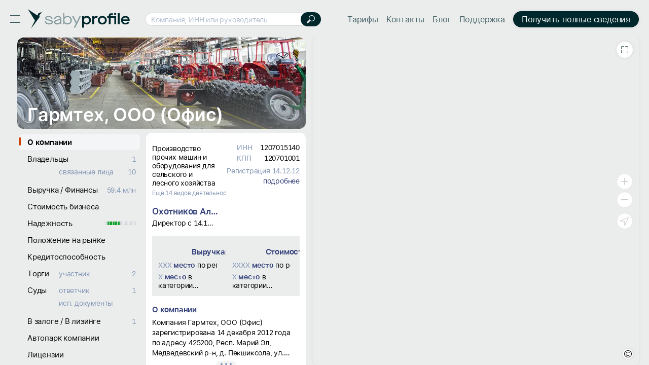

--- FILE ---
content_type: text/html; charset=utf-8
request_url: https://saby.ru/profile/1207015140-120701001
body_size: 58941
content:
<!DOCTYPE html>
<html lang=ru>
  <head>

<meta http-equiv="X-UA-Compatible" content="IE=edge" sid="h-ps-6">
<link rel="shortcut icon" href="//cdn2.saby.ru/cdn/SabyLogo/1.0.7/favicon/favicon.ico?v=1" type="image/x-icon" sid="h-ps-1" crossorigin="anonymous">
<link rel="preload" as="font" href="//cdn2.saby.ru/cdn/MaisonNeue/1.0.4/MaisonNeueExtendedRegular/MaisonSABYSBI-hint.woff2" type="font/woff2" crossorigin="anonymous" sid="h-ps-2">
<link rel="preload" as="font" href="//cdn2.saby.ru/cdn/MaisonNeue/1.0.4/MaisonNeueExtendedBold/Maison_az-hint.woff2" type="font/woff2" crossorigin="anonymous" sid="h-ps-3">
<link rel="preload" as="font" href="//cdn2.saby.ru/cdn/MaisonNeue/1.0.4/MaisonNeueExtendedBold/MaisonRUEN_wo_az-hint.woff2" type="font/woff2" crossorigin="anonymous" sid="h-ps-4">
<link rel="preload" as="font" href="//cdn2.saby.ru/cdn/MaisonNeue/1.0.4/MaisonNeueExtendedRegular/MaisonRUEN-hint.woff2" type="font/woff2" crossorigin="anonymous" sid="h-ps-5">
<meta charset="utf-8" class="head-server-block" sid="h-ps-7">
<meta name="viewport" content="width=device-width,initial-scale=1.0, user-scalable=no" sid="h-ps-8">
<meta name="format-detection" content="telephone=no" sid="h-ps-9">
<meta name="apple-mobile-web-app-capable" content="yes" sid="h-ps-10">
<meta name="SKYPE_TOOLBAR" content="SKYPE_TOOLBAR_PARSER_COMPATIBLE" sid="h-ps-11">
<meta http-equiv="cache-control" content="max-age=345600" sid="h-ps-12">
<meta name="mobile-web-app-capable" content="yes" sid="h-ps-13">
<meta name="apple-mobile-web-app-status-bar-style" content="black-translucent" sid="h-ps-14">
<link rel="preload" as="font" href="//cdn2.saby.ru/cdn/TensorInter/3.0.1/static/Inter-Regular-small.woff2" type="font/woff2" crossorigin="anonymous" sid="h-ps-15">
<link rel="preload" as="font" href="//cdn2.saby.ru/cdn/TensorInter/3.0.1/static/Inter-SemiBold-small.woff2" type="font/woff2" crossorigin="anonymous" sid="h-ps-16">
<link rel="preload" as="font" href="//cdn2.saby.ru/cdn/CbucIcons/1.5.5/cbuc-icons/cbuc-icons.woff2" type="font/woff2" crossorigin="anonymous" sid="h-ps-17">
<link rel="preload" as="font" href="//cdn2.saby.ru/cdn/CbucIcons/1.5.5/cbuc-icons24/cbuc-icons24.woff2" type="font/woff2" crossorigin="anonymous" sid="h-ps-18">
<link rel="stylesheet" href="//cdn2.saby.ru/static/resources/Controls/controls-superbundle.package.min.css?x_module=6901e5160e1f70be6782b86b204574ac" css-theme="no_theme" theme-type="m" sid="h-ps-19" crossorigin="anonymous">
<link rel="stylesheet" href="//cdn2.saby.ru/static/resources/SabyProfile/sabyprofile-controlsbundle.package.min.css?x_module=b4e9b327f5599ae0e4c7f46fec55bc33" css-theme="no_theme" theme-type="m" sid="h-ps-20" crossorigin="anonymous">
<link rel="stylesheet" href="//cdn2.saby.ru/static/resources/Page/page-superbundle.package.min.css?x_module=523864ab7d473d97cf3fcc24adbd2865" css-theme="no_theme" theme-type="m" sid="h-ps-21" crossorigin="anonymous">
<link rel="stylesheet" href="//cdn2.saby.ru/static/resources/SabyProfile/sabyprofile-superbundle.package.min.css?x_module=b4e9b327f5599ae0e4c7f46fec55bc33" css-theme="no_theme" theme-type="m" sid="h-ps-22" crossorigin="anonymous">
<link rel="stylesheet" href="//cdn2.saby.ru/static/resources/Tailwind/tailwind.min.css?x_module=ec834fd3b62953e3f35e3823458c57ae" css-theme="no_theme" theme-type="m" sid="h-ps-23" crossorigin="anonymous">
<link rel="stylesheet" href="//cdn2.saby.ru/static/resources/Controls/scroll.min.css?x_module=6901e5160e1f70be6782b86b204574ac" css-theme="no_theme" theme-type="m" sid="h-ps-24" crossorigin="anonymous">
<link rel="stylesheet" href="//cdn2.saby.ru/static/resources/Contractor/Main/header.min.css?x_module=4d7de2902bd46280ae83d6e1dda8ab8b" css-theme="no_theme" theme-type="m" sid="h-ps-25" crossorigin="anonymous">
<link rel="stylesheet" href="//cdn2.saby.ru/static/resources/Controls-icons/sort_m.min.css?x_module=62de7cb8bdb88928946d802b7ae2ef9b" css-theme="no_theme" theme-type="m" sid="h-ps-26" crossorigin="anonymous">
<link rel="stylesheet" href="//cdn2.saby.ru/static/resources/Controls-icons/sort_s.min.css?x_module=62de7cb8bdb88928946d802b7ae2ef9b" css-theme="no_theme" theme-type="m" sid="h-ps-27" crossorigin="anonymous">
<link rel="stylesheet" href="//cdn2.saby.ru/static/resources/Controls-icons/sort_sizes.min.css?x_module=62de7cb8bdb88928946d802b7ae2ef9b" css-theme="no_theme" theme-type="m" sid="h-ps-28" crossorigin="anonymous">
<script sid="h-ps-29">(function () {
    const headElement = document.head;
    const THEME_LAYER_ORDER = [
        'fallback',
        'static',
        'service'
    ];
    let isPageLoadCompleted = document.readyState === 'complete';
    function getThemeLayerIndex(themeLayer) {
        const themeLayerIndex = THEME_LAYER_ORDER.indexOf(themeLayer);
        if (themeLayerIndex === -1) {
            return THEME_LAYER_ORDER.length;
        }
        return themeLayerIndex;
    }
    function getThemeLinkElements() {
        return Array.from(
            headElement.querySelectorAll(
                'link[rel="stylesheet"][data-theme-selector][data-theme-layer]'
            )
        );
    }
    function sortAndPlaceTheme() {
        const themeLinkElements = getThemeLinkElements();
        if (themeLinkElements.length === 0) {
            return false;
        }
        const originalIndexByElement = new Map();
        themeLinkElements.forEach((themeLinkElement, elementIndex) => {
            originalIndexByElement.set(themeLinkElement, elementIndex);
        });
        themeLinkElements.sort((linkElementA, linkElementB) => {
            const themeLayerA = linkElementA.getAttribute('data-theme-layer');
            const themeLayerB = linkElementB.getAttribute('data-theme-layer');
            const themeLayerIndexA = getThemeLayerIndex(themeLayerA);
            const themeLayerIndexB = getThemeLayerIndex(themeLayerB);
            if (themeLayerIndexA !== themeLayerIndexB) {
                return themeLayerIndexA - themeLayerIndexB;
            }
            const originalIndexA = originalIndexByElement.get(linkElementA);
            const originalIndexB = originalIndexByElement.get(linkElementB);
            return originalIndexA - originalIndexB;
        });
        const documentFragment = document.createDocumentFragment();
        themeLinkElements.forEach((themeLinkElement) => {
            documentFragment.appendChild(themeLinkElement);
        });
        headElement.insertBefore(documentFragment, headElement.firstChild);
        return true;
    }
    const headChildListObserver = new MutationObserver((mutationRecordList) => {
        if (isPageLoadCompleted) {
            return;
        }
        let hasNewThemeLinkElement = false;
        for (const mutationRecord of mutationRecordList) {
            for (const addedNode of mutationRecord.addedNodes) {
                const isElementNode = addedNode.nodeType === Node.ELEMENT_NODE;
                if (!isElementNode) {
                    continue;
                }
                const isLinkElement = addedNode.tagName === 'LINK';
                if (!isLinkElement) {
                    continue;
                }
                const isStylesheet = addedNode.rel === 'stylesheet';
                if (!isStylesheet) {
                    continue;
                }
                const hasThemeSelectorAttribute = addedNode.hasAttribute('data-theme-selector');
                const hasThemeLayerAttribute = addedNode.hasAttribute('data-theme-layer');
                if (hasThemeSelectorAttribute && hasThemeLayerAttribute) {
                    hasNewThemeLinkElement = true;
                    break;
                }
            }
            if (hasNewThemeLinkElement) {
                break;
            }
        }
        if (!hasNewThemeLinkElement) {
            return;
        }
        headChildListObserver.disconnect();
        sortAndPlaceTheme();
        if (!isPageLoadCompleted) {
            headChildListObserver.observe(headElement, { childList: true });
        }
    });
    headChildListObserver.observe(headElement, { childList: true });
    sortAndPlaceTheme();
    window.addEventListener('load', () => {
        isPageLoadCompleted = true;
        headChildListObserver.disconnect();
    });
})();
function getQP() {
    var sD = ["wsRoot", "resourceRoot", "metaRoot", "defaultServiceUrl", "appRoot", "staticDomains", "shardDomain", "product", "cdnRoot"];
    var r = {};
    var f = [];
    var items = location.search.substring(1).split("&");
    for (var index = 0; index < items.length; index++) {
        f = items[index].split("=");
        if (sD.indexOf(f[0]) !== -1) {
            var decoded = decodeURIComponent(f[1]);
            r[f[0]] = f[0] === "staticDomains" ? JSON.parse(decoded) : decoded;
        }
    }
    return r;
}
var cfg = window.wsConfig = window.wsConfig || getQP();
cfg.wsRoot = cfg.wsRoot || '/static/resources/WS.Core/';
cfg.resourceRoot = cfg.resourceRoot || '/static/resources/';
cfg.metaRoot = cfg.metaRoot || '/profile/resources/';
cfg.cdnRoot = cfg.cdnRoot || '/cdn/';
cfg.defaultServiceUrl = cfg.defaultServiceUrl || '/profile/service/';
cfg.appRoot = cfg.appRoot || '/profile/';
cfg.RUMEnabled = false;
cfg.pageName = 'PSWaSabyRouting.regex09100912091009azAZаяАЯ015091209azAZаяАЯ015';
cfg.userConfigSupport = true;
cfg.trackErrors = true;
cfg.staticDomains = cfg.staticDomains || {"domains":["cdn2.saby.ru"]};
cfg.shardDomain = '';
cfg.compatible = false;
cfg.product = cfg.product || 'sabyprofile';
cfg.xDomainSystemname = 'saby';
cfg.logLevel = 0;
window.buildnumber = '25.6141-28';
window['X-UNIQ-ID'] = '55c19e41\u002d7d8d\u002d5f1e\u002d0684\u002d90f785d1ae7c';
window['X-REQUESTUUID'] = '1bffd7d2\u002dc701\u002d98e3\u002d3924\u002d6797bf1f9419';
window['X-CURRENTMETHOD'] = 'PSWaSabyRouting.regex09100912091009azAZаяАЯ015091209azAZаяАЯ015';
window.history.scrollRestoration = 'manual';

(function deserializeFeatureMap({ maps, features }) {
        const result = {};
        for (const [nameModule, featureList] of Object.entries(features)) {
            for (const [nameFeature, value] of Object.entries(featureList)) {
                const name = `${nameModule}/${nameFeature}`;
                if (maps.hasOwnProperty(value)) {
                    result[name] = maps[value];
                }
                else {
                    result[name] = value;
                }
            }
        }
        // @ts-ignore
        window.features = result;
    })({"maps":{"0":"ContractorRequisites","1":"EntityAppScopeBase"},"features":{"AccessDenied":{"AskAdmin":"BasicAccessDenied"},"BasketCommon":{"basketDefaultConfig":"Basket"},"Browser":{"rpcHeadersBuilder":"Browser"},"ContractorBase":{"contractorRegion/Country":"ContractorBase"},"ContractorRequisites":{"regionValidate/orgID":0,"regionValidateName/contractorName":0},"Controls":{"HistoryStore":"HistoryService"},"EntityAppScope":{"entityAppScope":1,"entityListConst":1,"entityWidgetConst":1},"ErrorHandling":{"ErrorHandling":"SbisEnvUI"},"Feature":{"feature":"FeatureAccess","featureSubscription":"FeatureSubscriptionLocal"},"ImageLoader":{"backgroundImage":"DOCVIEW3"},"LicensePriceOffer":{"Offer/View":"LicensePriceOfferRU"},"ParametersWebAPI":{"ParametersScope":"ParametersServiceAPI"},"Router":{"CustomRouterJson":"Router"},"SAP":{"GuestAccess":"SAPService"},"SbisUI":{"appConfigInfo":"SbisUI"},"UICommon":{"ThemeInitializer":"DefaultThemeController"}}});
globalThis.preDefineModules = new Set();
globalThis.preRequiredModules = new Set();
globalThis.loadedRequire = new Set();
globalThis.define = function preDefine(...argsDefine) {
        var _a;
        // @ts-ignore
        const globalEnv = globalThis;
        (_a = globalEnv.preDefineModules) === null || _a === void 0 ? void 0 : _a.add(argsDefine);
    };
globalThis.define.amd = true;
globalThis.require = window.requirejs = function preRequire(...argsRequire) {
        var _a;
        // @ts-ignore
        const globalEnv = globalThis;
        (_a = globalEnv.preRequiredModules) === null || _a === void 0 ? void 0 : _a.add(argsRequire);
    };
globalThis.requirejs.isNewRequire = true;
globalThis.onLoadRequirePart = function onLoadRequirePart(name) {
        var _a;
        // @ts-ignore
        const globalEnv = globalThis;
        const REQUIRE_PARTS = ['contents', 'require'];
        globalEnv.loadedRequire.add(name);
        for (const part of REQUIRE_PARTS) {
            if (!globalEnv.loadedRequire.has(part)) {
                return;
            }
        }
        (_a = globalEnv.initRequire) === null || _a === void 0 ? void 0 : _a.call(globalEnv);
    };


function createStrictOrderProcessor() { const callbacks = new Map(); let nextToExecute = 0; let isProcessing = false; async function process() { if (isProcessing) return; isProcessing = true; while (callbacks.has(nextToExecute)) { const callback = callbacks.get(nextToExecute); callbacks.delete(nextToExecute); try { await callback(); } catch (error) { /* eslint-disable-next-line no-console */ console.error(error); } nextToExecute++; } isProcessing = false; } return function registerCallback(order, callback) { callbacks.set(order, callback); void process(); }; }
window.registerCallback = createStrictOrderProcessor();
function onloadScript(script) { /* @ts-ignore */ const globalEnv = globalThis; const rid = script.dataset.rid; let count = globalEnv.scriptsCount.get(rid); if (typeof count === 'undefined') { /* eslint-disable-next-line no-console */ console.error('Ошибка получения количества скриптов. при загрузке файла ' + script.src); return; } count = count - 1; globalEnv.scriptsCount.set(rid, count); if (count > 0) { return; } const requireList = globalEnv.requireList.get(rid); globalEnv.scriptsCount.delete(rid); globalEnv.requireList.delete(rid); const requireListFn = () => { return new Promise((resolve, reject) => { require(requireList, function () { resolve(); }, function (err) { /* eslint-disable-next-line no-console */ console.error(err); reject(err); }); }); }; if (rid === '1') { globalEnv.registerCallback(Number(rid), () => { return new Promise((resolve, reject) => { require(['Env/Env', 'SbisUI/polyfill'], function (Env) { /* @ts-ignore */ Object.assign(Env.constants, window.wsConfig); resolve(requireListFn()); }, function (err) { /* eslint-disable-next-line no-console */ console.error(err); reject(err); }); }); }); } else { globalEnv.registerCallback(Number(rid), requireListFn); } }
window.scriptsCount = new Map();
window.requireList = new Map();
window.readyToStartScript = false;

"use strict";var wsErrorMonitor=function(){function e(){var e=this,r="object"==typeof window&&window&&window.parent===window&&"object"==typeof document&&document&&document.location&&void 0!==document.location.origin&&/^https?\:\/\/[^\/]+$/.test(document.location.origin),t=["ie.saby.ru","ie-sap.saby.ru","ie-1c.saby.ru"].indexOf(document.location.host)>-1,s=r&&!!window.MSInputMethodContext&&!!document.documentMode,o={YaBrowser:{name:"Яндекс Браузер",reg:/\bYaBrowser\/(\d+)/i,version:{reg:/YaBrowser\/([0-9]{1,}[\.0-9]{0,})/i,available:20.9,availableForIESaby:17.4}},Firefox:{name:"Firefox",reg:/Firefox/i,version:{reg:/Firefox\/([0-9]{1,}[\.0-9]{0,})/i,available:79,availableForIESaby:51}},OperaChrome:{name:"Opera",reg:/(OPR)/i,version:{reg:/OPR\/([0-9]{1,}[\.0-9]{0,})/i,available:71,availableForIESaby:44}},Chrome:{name:"Chrome",reg:/Chrome(?!.*Edg\w{0,3}|.*SputnikBrowser)/i,version:{reg:/Chrome\/([0-9]{1,}[\.0-9]{0,})/i,available:75,availableForIESaby:52}},Opera:{name:"Opera",reg:/(Opera)/i,version:{reg:/(Opera|Version)\/([0-9]{1,}[\.0-9]{0,})/i,available:71,availableForIESaby:44}},Edge:{name:"Microsoft Edge",reg:/Edg\w{0,3}/i,version:{reg:/Edg\w{0,3}\/([0-9]+[\.0-9]*)/i,available:85,availableForIESaby:17}},IE:{name:"Internet Explorer",reg:/MSIE|rv\:/i,version:{reg:/(MSIE |rv:[ ]?)([0-9]{1,}[\.0-9]{0,})/i,available:13,availableForIESaby:11}},Safari:{name:"Safari",reg:/^((?!chrome|android|mobile).)*safari/i,version:{reg:/(Version)\/([0-9]{1,}[\.0-9]{0,})/i,available:14,availableForIESaby:12}},SafariMobile:{name:"Safari Mobile",reg:/.*Mobile.*Safari/i,version:{reg:/Version\/+([\w.]+).*Mobile.*Safari/i,available:14,availableForIESaby:12}},AppleWebkit:{name:"AppleWebkit Mobile",reg:/.*applewebkit.*mobile/i,version:{reg:/\bOS\s(\d+)/i,available:14,availableForIESaby:12}},AppleWebkitSbis:{name:"AppleWebkit Sbis",reg:/SbisBusinessMobile/i,version:{reg:/SbisBusinessMobile\/(\d+\.\d+)/i,available:0,availableForIESaby:0}},Sputnik:{name:"Спутник",reg:/SputnikBrowser/i,version:{reg:/SputnikBrowser\/(\d+\.\d+\.\d+)/i,available:100,availableForIESaby:100}}},n=!1;try{window.navigator&&window.navigator.userAgent&&(n=function e(r){var t=r.replace("_",".").toLowerCase(),s=null;for(var n in o)if(o.hasOwnProperty(n)&&o[n].reg.test(t)){s=n;break}var i=o[s].version,a=i.reg,l=i.available;i.availableForIESaby;var p=parseFloat((a.exec(t)||[null]).pop())||l;return function e(){try{var r=Function("return [...[]]");return""==r()}catch(t){return!1}}()&&p>=l}(window.navigator.userAgent))}catch(i){}if(!r){e.reason="nowindow";return}if(s&&!t){e.reason="ie11";return}if(!n&&!t){e.reason="unavailable browser";return}var a=window.wsConfig;if(!a||!a.trackErrors){e.reason="notrack";return}var l=e.getCookie("s3debug");if(l&&"false"!==l&&""!==l){e.reason="debug";return}e.BR="\n",e.isIE11=s,e.MIN_INTERVAL=3e3,e.MAX_INTERVAL=18e3,e.MAX_ERRORS=50,e.isStopped=!1,e.isOnline=!0,e.ls=null,e.WC="",e._p="Uncaught (in Promise) ",e.skipPattern=/((Uncaught\s\(in\sPromise\)\s((Error:\sAudio\soutput\sdevice\schange\sis\snot\ssupported)|((Promise|Deferred)CanceledError:[\s\S]*)|(Transport\serror:[\s\S]*)|(SecurityError:\sNo\spermission\sto\suse\srequested\sdevice[\s\S]*)|(Error:\sCancel(\|[\s\S]*))|(Извините,\sмы\sна\sтехническом\sобслуживании)|(TypeError:\sNetworkError\swhen\sattempting\sto\sfetch\sresource[\s\S]*)|(NotFoundError:\sRequested\sdevice\snot\sfound)))|(Script\serror\.(\|[\s\S]*))|(undefined(\|[\s\S]*))|((Uncaught\s)?(\(in\sPromise\)\s)?((InternalError:\stoo\smuch\srecursion[\s\S]*\|[\s\S]*\.prototype\.addEventListener)|(Error:\sLoad\stimeout\sfor\smodules[\s\S]*)|(Error:\sScript\serror[\s\S]*requirejs\.org[\s\S]*))))|((Uncaught\s)?ReferenceError:\s(topMsg|define|require|VK)\sis\snot\sdefined)|(Uncaught\sError:\sMismatched\sanonymous\sdefine\(\)\smodule:[\s\S]*)|(Couldn't\sload.+cssNew\/bugfix\.min\.css[\s\S]*)|(InvalidStateError:\sthe\sexecution\scontext\sdoes\snot\sexist[\s\S]*)|(TypeError:\sundefined\sis\snot\san\sobject\s\(evaluating\s'__ybro\.readability\.runDetection'\))|(((Ошибка\sавторизации)|(clicnt\.js)|(Operation(\sis)?\sinsecure)|(ResizeObserver\sloop)|((moz|chrome)-extension:\/\/))[\s\S]*)|(((Недопустимый\sзнак)|(illegal\scharacter\sU\+)|(Can't\sfind variable:\sinstantSearchSDKJSBridgeClearHighlight)|(NS_ERROR_XPC_JAVASCRIPT_ERROR_WITH_DETAILS:\s\[JavaScript\sError:\s"app\sis\snot\sdefined")|(Possible\sside-effect\sin\sdebug-evaluate)|(appusagelogger\serror)|(Произошел\sразрыв\sсоединения))[\s\S]*)/im,e.skipInURLPattern=/^chrome-extension:\/\/.*$/,e.loadErrPattern=/^Uncaught\sSyntaxError:\sUnexpected\stoken\s'<'$/im,e.parseErrPattern=/^Uncaught\sSyntaxError:\sInvalid\sor\sunexpected\stoken$/im,e.ieSkipPattern=/^(Команда\sне\sподдерживается\sобъектом)|(Использование\sнескольких\sопределений\sсвойства\sв\sрежиме\sstrict\sзапрещено)|(Не\sудалось\sполучить\sсвойство\s("isFirstItem"|"trim")\sссылки.+)|(Объект\sне\sподдерживает\sсвойство\sили\sметод\s"closest")$/im,e.xhrURL=e.getServiceHost()+"/consumertracking/service/user_error/",e.CLIENT_ID="client_err_"+(e.getCookie("CpsUserId")||"all"),e.UNIQ_ID=window["X-UNIQ-ID"]&&window["X-UNIQ-ID"].toString()||"",e.X_REQUESTUUID=window["X-REQUESTUUID"]&&window["X-REQUESTUUID"].toString()||"",e.BUILD_NUM=window.buildnumber||"-",e.sendAttempts=0,e.errors=[],e.promiseSupported=window.Promise&&"function"==typeof window.Promise;try{e.ls=localStorage||window.localStorage,e.errors=JSON.parse(e.ls[e.CLIENT_ID]||"[]"),e.errors instanceof Array||(e.errors=[])}catch(p){}e.errors.length&&e.ls&&(e.ls[e.CLIENT_ID]=null),e.stop=e.stop.bind(e),e.removeListeners=e.removeListeners.bind(e),e.onError=e.onError.bind(e),e.onUnload=e.onUnload.bind(e),e.onOnline=e.onOnline.bind(e),e.onOffline=e.onOffline.bind(e),window.addEventListener("error",e.onError,!1),window.addEventListener("unhandledrejection",e.onError,!1),window.addEventListener("beforeunload",e.onUnload,!1),window.addEventListener("online",e.onOnline),window.addEventListener("offline",e.onOffline)}return e.prototype.getCurrentMethod=function(){return window["X-CURRENTMETHOD"]&&window["X-CURRENTMETHOD"].toString()||wsConfig.pageName||""},e.prototype.hasParseFileError=function(e){return this.parseErrPattern.test(e)},e.prototype.hasLoadModuleErrors=function(e){var r=0;return this.loadErrPattern.test(e)&&(r=1),1===r&&"object"==typeof window.wsConfig&&"object"==typeof window.wsConfig.loadingStatus&&Object.keys(window.wsConfig.loadingStatus).some(function(e){return"ERROR"===window.wsConfig.loadingStatus[e]})&&(r=2),r},e.prototype.getWC=function(){try{this.WC=JSON.stringify(window.wsConfig)}catch(e){this.WC=""}return this.WC},e.prototype.getServiceHost=function(){return document.location.origin},e.prototype.removeListeners=function(){window.removeEventListener("error",this.onError),window.removeEventListener("unhandledrejection",this.onError),window.removeEventListener("beforeunload",this.onUnload),window.removeEventListener("online",this.onOnline),window.removeEventListener("offline",this.onOffline)},e.prototype.getCookie=function(e){try{var r=document.cookie.match(RegExp("(?:^|; )"+e+"=([^;]*)"));return r&&r.length?decodeURIComponent(r[1]):void 0}catch(t){}},e.prototype.getRndInterval=function(){return this.MIN_INTERVAL+Math.round(Math.random()*(this.MAX_INTERVAL-this.MIN_INTERVAL))},e.prototype.sendIsBreakingPageMessage=function(){this.sendErrors(),this.stop("toomanyerrors")},e.prototype.appendError=function(e){try{var r=this.errors,t=this.MAX_ERRORS,s=r.length&&r[r.length-1];s&&void 0!==s.Message&&s.Message===e.Message?(s.Count++,s.LastDate=e.Date):r.length<t?r.push(e):r.length===t&&this.sendIsBreakingPageMessage(),r.length<=t&&this.saveErrors()}catch(o){}},e.prototype.saveErrors=function(){if(this.ls)try{this.ls[this.CLIENT_ID]=JSON.stringify(this.errors)}catch(e){}},e.prototype.clearErrors=function(){this.errors=[],this.saveErrors()},e.prototype.formatError=function(e){var r=new Date().toISOString(),t=e.promise&&e.reason,s=t?this._p+e.reason+"|"+e.reason.stack:e.message+"|"+(e.error&&e.error.stack),o=((t?e.reason.stack:e.error&&e.error.stack)||"").toString().indexOf("<anonymous>")>-1,n=t?["message: "+this._p+e.reason,"url: "+document.location.href,"stack: "+e.reason.stack]:["message: "+e.message,"url: "+document.location.href,"file: "+e.filename,"line: "+e.lineno,"col: "+e.colno,"stack: "+(e.error&&e.error.stack)];n.push("browser: "+navigator.userAgent,"build: "+this.BUILD_NUM,"wsConfig: "+this.getWC());var i=this,a=i.hasLoadModuleErrors(e.message),l={Date:r,Message:n.join(i.BR),UUID:i.UNIQ_ID,REQUESTUUID:i.X_REQUESTUUID,Count:1,LastDate:r,WarnLvl:i.skipPattern.test(s)||o||e.filename&&i.skipInURLPattern.test(e.filename)||e.message&&2===a||i.isEI11&&i.ieSkipPattern.test(e.message)?0:e.type&&"ReactError"===e.type?61:100};if(1===a&&window.contents&&window.contents.modules)try{l.Message+=i.BR+"contents.modules: "+JSON.stringify(Object.keys(window.contents.modules))}catch(p){}var u=e.message&&e.filename&&i.hasParseFileError(e.message);return i.promiseSupported?new Promise(function(r,t){if(u)try{var s=setTimeout(function(){l.Message+=i.BR+"invalid token file ("+e.filename+") first 1024 symbols: не удалось загрузить файл за 5 секунд, отменено",l.WarnLvl=0,r(l)},5e3),o=new XMLHttpRequest;o.onreadystatechange=function(){4==o.readyState&&(clearTimeout(s),s=null,200==o.status?l.Message+=i.BR+"invalid token file ("+e.filename+") first 1024 symbols: "+o.responseText.substring(0,1024):l.Message+=i.BR+"invalid token file ("+e.filename+") first 1024 symbols: не удалось загрузить файл, xhr status = "+o.status,r(l))},o.open("GET",e.filename),o.send()}catch(n){r(l)}else r(l)}):l},e.prototype.onError=function(e){if(!this.isStopped){var r=this,t=r.formatError(e);r.promiseSupported&&t instanceof Promise?t.then(function(e){r.appendError(e),r.sendTimeout||r.start()}):(r.appendError(t),r.sendTimeout||r.start())}},e.prototype.sendErrors=function(){if(this.errors.length&&!this.isStopped&&this.isOnline)try{this.xhrSendErrorsArray()}catch(e){}},e.prototype.prepareArrayToSend=function(e,r){var t=this;return e.map(function(e){return{Date:e.Date,Message:e.Message+(e.Count>1?t.BR+"[повторов: "+e.Count+"; c "+e.Date+" по "+e.LastDate+"]":"")+t.BR+"initial method: "+r,UUID:e.UUID,REQUESTUUID:e.REQUESTUUID,WarnLvl:e.WarnLvl}})},e.prototype.stop=function(e){var r=this;r.reason=e,r.isStopped=!0,r.errors=[],clearTimeout(r.sendTimeout),r.sendTimeout=void 0,r.removeListeners()},e.prototype.sendByXHR=function(e){var r=this;try{var t=new XMLHttpRequest;t.onreadystatechange=function(){if(4===t.readyState){var e=t.status;if(e>=200&&e<300){r.sendAttempts=0,r.clearErrors();return}if((502===e||503===e||504===e)&&r.sendAttempts<5){r.sendAttempts+=1;return}r.stop("xhrerror")}},t.open("POST",r.xhrURL,!0),t.withCredentials=!0,t.send(e)}catch(s){}},e.prototype.getDataToPost=function(){var e=this.getCurrentMethod();return JSON.stringify({Site:document.location.href,MethodName:e,Errors:this.prepareArrayToSend(this.errors,e)})},e.prototype.onUnload=function(){!this.isStopped&&this.errors.length&&("function"==typeof navigator.sendBeacon?navigator.sendBeacon(this.xhrURL,this.getDataToPost()):this.sendByXHR(this.getDataToPost()))},e.prototype.xhrSendErrorsArray=function(){var e=this.getDataToPost();this.sendByXHR(e)},e.prototype.start=function(){var e=this;e.sendTimeout=setTimeout(function(){e.isStopped||(e.sendErrors(),e.start())},e.getRndInterval())},e.prototype.onOnline=function(){this.isOnline=!0},e.prototype.onOffline=function(){this.isOnline=!1},new e}();
!function(){if(window&&"object"==typeof window){var t=window&&window.cfg&&window.cfg.staticDomains&&window.cfg.staticDomains.domains&&window.cfg.staticDomains.domains[0],n=(t||document.location.host).split(".").slice(-2).join(".");try{var i=new XMLHttpRequest;i.onreadystatechange=function(){if(4===i.readyState&&200!==i.status){var t=new XMLHttpRequest;t.withCredentials=!0;var n=new XMLHttpRequest;n.withCredentials=!0,t.open("GET",document.location.origin+"/consumertracking/service/cdne/",!0),t.send(),n.open("POST",document.location.origin+"/consumertracking/service/errcdn/",!0);var e="object"==typeof JSON&&"function"==typeof JSON.stringify?JSON.stringify({code:void 0!==i.status?i.status:0}):'{"code":0}';n.send(e)}},i.open("HEAD","https://"+(t||"cdn."+n)+"/!ping/",!0),i.send()}catch(e){}}}();
function onErrorHandler(name) { window.wsConfig.loadingStatus = window.wsConfig.loadingStatus || {}; window.wsConfig.loadingStatus[name] = 'ERROR'; try { if (window.sessionStorage.getItem('theForceReloadWasEarly')) { window.wsConfig.loadingStatus.theForceReloadWasEarly = true; if (!window.wsConfig.loadingStatus.dialogShown) { setTimeout(function () { var res = window.confirm('При загрузке страницы не все ресурсы были загружены.' +' Страница может работать некорректно. Перезагрузить страницу?'); if (res) { window.location.reload(); } }, 100); window.wsConfig.loadingStatus.dialogShown = true; } return; } window.sessionStorage.setItem('theForceReloadWasEarly', 'true'); window.location.reload(); } catch(err) { /* sessionStorage недоступен */} };</script>
<script sid="s-1">
window.scriptsCount.set('0',4);
window.requireList.set('0',null)
</script>
<script src="/profile/resources/contents.min.js?x_module=25.6141-28" onload="onLoadRequirePart('contents');onloadScript(this)" fetchpriority="high" data-rid="0" onerror="onErrorHandler('contents.min')" sid="s-2" async></script>
<script src="//cdn2.saby.ru/static/resources/RequireJsLoader/third-party/WebRequire.min.js?x_module=869b3a49c6065831a872e746a0ed7226" onload="onLoadRequirePart('require');onloadScript(this)" fetchpriority="high" data-rid="0" onerror="onErrorHandler('WebRequire.min')" sid="s-3" async crossorigin="anonymous"></script>
<script src="//cdn2.saby.ru/static/resources/RequireJsLoader/config.min.js?x_module=869b3a49c6065831a872e746a0ed7226" fetchpriority="high" data-rid="0" onload="onloadScript(this)" onerror="onErrorHandler('config.min')" sid="s-4" async crossorigin="anonymous"></script>
<script src="/profile/resources/router.min.js?x_module=25.6141-28" fetchpriority="high" data-rid="0" onload="onloadScript(this)" onerror="onErrorHandler('router.min')" sid="s-5" async></script>
<script type="text/javascript" src="//cdn2.saby.ru/static/resources/SabyProfile/gtm.min.js?x_module=b4e9b327f5599ae0e4c7f46fec55bc33" async="async" crossorigin="anonymous" sid="s-1"></script>
<script sid="s-2">
window.scriptsCount.set('1',95);
window.requireList.set('1',['Page/loaders','EngineUser/Info','ViewSettings/Loader','SabyPage/mainLayout','SabyPage/contentLayout','SabyPage/factory','ContractorCard/Profile/Common/EmptyTemplate','ContractorCard/Profile/Pages/contragentCard','ContractorCard/Profile/configFunctions','Contractor/Main/header','SabyPage/actionsToolbar','ContractorBase/header','i18n!ContractorCard','ContractorCard/Profile/Loaders/ContragentCard','SabyPage/base','Env/Env','Application/Initializer','Application/Env','SbisUI/Wasaby','UI/Base','UI/State','Application/State','Router/router','SbisUI/polyfill','WasabyLoader/ModulesLoader'])
</script>
<script src="//cdn2.saby.ru/static/resources/I18n/locales/ru.min.js?x_module=bb8a5f0adde03628ed40d37f35af4ea1" data-rid="1" onload="onloadScript(this)" onerror="onErrorHandler('ru.min')" sid="s-3" async crossorigin="anonymous"></script>
<script src="//cdn2.saby.ru/static/resources/LocalizationConfigs/localization_configs/region/RU.json.min.js?x_module=754ba79b60115658e1c53ef3a31d04c0" data-rid="1" onload="onloadScript(this)" onerror="onErrorHandler('RU')" sid="s-4" async crossorigin="anonymous"></script>
<script src="//cdn2.saby.ru/static/resources/Types/lang/ru/ru.json.min.js?x_module=467bc4d6a8d079f499090248a9d91f5a" data-rid="1" onload="onloadScript(this)" onerror="onErrorHandler('ru')" sid="s-5" async crossorigin="anonymous"></script>
<script src="//cdn2.saby.ru/static/resources/Controls/lang/ru/ru.json.min.js?x_module=6901e5160e1f70be6782b86b204574ac" data-rid="1" onload="onloadScript(this)" onerror="onErrorHandler('ru')" sid="s-6" async crossorigin="anonymous"></script>
<script src="//cdn2.saby.ru/static/resources/SbisEnvUI/lang/ru/ru.json.min.js?x_module=70699ea7001abe82911e6dbecaa67b8b" data-rid="1" onload="onloadScript(this)" onerror="onErrorHandler('ru')" sid="s-7" async crossorigin="anonymous"></script>
<script src="//cdn2.saby.ru/static/resources/Controls-Actions/lang/ru/ru.json.min.js?x_module=6e605def289d91714ef86d12dec98d76" data-rid="1" onload="onloadScript(this)" onerror="onErrorHandler('ru')" sid="s-8" async crossorigin="anonymous"></script>
<script src="//cdn2.saby.ru/static/resources/Page/lang/ru/ru.json.min.js?x_module=523864ab7d473d97cf3fcc24adbd2865" data-rid="1" onload="onloadScript(this)" onerror="onErrorHandler('ru')" sid="s-9" async crossorigin="anonymous"></script>
<script src="//cdn2.saby.ru/static/resources/SabyPage/lang/ru/ru.json.min.js?x_module=fa74e23adfae6184a89c766978696445" data-rid="1" onload="onloadScript(this)" onerror="onErrorHandler('ru')" sid="s-10" async crossorigin="anonymous"></script>
<script src="//cdn2.saby.ru/static/resources/ContractorBase/lang/ru/ru.json.min.js?x_module=d47290974aefb4bb6c7ab072e3cf0063" data-rid="1" onload="onloadScript(this)" onerror="onErrorHandler('ru')" sid="s-11" async crossorigin="anonymous"></script>
<script src="//cdn2.saby.ru/static/resources/ContractorCard/lang/ru/ru.json.min.js?x_module=482794ff77566de12e73fc3a51d1333e" data-rid="1" onload="onloadScript(this)" onerror="onErrorHandler('ru')" sid="s-12" async crossorigin="anonymous"></script>
<script src="//cdn2.saby.ru/static/resources/Contractor/lang/ru/ru.json.min.js?x_module=4d7de2902bd46280ae83d6e1dda8ab8b" data-rid="1" onload="onloadScript(this)" onerror="onErrorHandler('ru')" sid="s-13" async crossorigin="anonymous"></script>
<script src="//cdn2.saby.ru/static/resources/Page/page-superbundle.package.min.js?x_module=523864ab7d473d97cf3fcc24adbd2865" data-rid="1" onload="onloadScript(this)" onerror="onErrorHandler('page-superbundle.package.min')" sid="s-14" async crossorigin="anonymous"></script>
<script src="//cdn2.saby.ru/static/resources/Application/online-superbundle.package.min.js?x_module=0ffbf99fc04270ea9acecd39e4c3aa1b" data-rid="1" onload="onloadScript(this)" onerror="onErrorHandler('online-superbundle.package.min')" sid="s-15" async crossorigin="anonymous"></script>
<script src="//cdn2.saby.ru/static/resources/Browser/online-superbundle.package.min.js?x_module=e34104aedda2db474e3e949cb06c6ca8" data-rid="1" onload="onloadScript(this)" onerror="onErrorHandler('online-superbundle.package.min')" sid="s-16" async crossorigin="anonymous"></script>
<script src="//cdn2.saby.ru/static/resources/BrowserAPI/online-superbundle.package.min.js?x_module=a80025be060f196f9f25333efbf1732c" data-rid="1" onload="onloadScript(this)" onerror="onErrorHandler('online-superbundle.package.min')" sid="s-17" async crossorigin="anonymous"></script>
<script src="//cdn2.saby.ru/static/resources/Env/online-superbundle.package.min.js?x_module=b861d5324c0a8bbd1dfc7ba2f1c92ff2" data-rid="1" onload="onloadScript(this)" onerror="onErrorHandler('online-superbundle.package.min')" sid="s-18" async crossorigin="anonymous"></script>
<script src="//cdn2.saby.ru/static/resources/Types/online-superbundle.package.min.js?x_module=467bc4d6a8d079f499090248a9d91f5a" data-rid="1" onload="onloadScript(this)" onerror="onErrorHandler('online-superbundle.package.min')" sid="s-19" async crossorigin="anonymous"></script>
<script src="//cdn2.saby.ru/static/resources/I18n/singletonI18n.min.js?x_module=bb8a5f0adde03628ed40d37f35af4ea1" data-rid="1" onload="onloadScript(this)" onerror="onErrorHandler('singletonI18n.min')" sid="s-20" async crossorigin="anonymous"></script>
<script src="//cdn2.saby.ru/static/resources/RequireJsLoader/conduct.min.js?x_module=869b3a49c6065831a872e746a0ed7226" data-rid="1" onload="onloadScript(this)" onerror="onErrorHandler('conduct.min')" sid="s-21" async crossorigin="anonymous"></script>
<script src="//cdn2.saby.ru/static/resources/WasabyLoader/online-superbundle.package.min.js?x_module=9c1ffe8041731bda5acd7ca1acfde014" data-rid="1" onload="onloadScript(this)" onerror="onErrorHandler('online-superbundle.package.min')" sid="s-22" async crossorigin="anonymous"></script>
<script src="//cdn2.saby.ru/static/resources/WS.Core/core-core-min.package.min.js?x_module=d7a3f791a5a7858ea26211e0305497de" data-rid="1" onload="onloadScript(this)" onerror="onErrorHandler('core-core-min.package.min')" sid="s-23" async crossorigin="anonymous"></script>
<script src="//cdn2.saby.ru/static/resources/TransportCore/transport.min.js?x_module=b8253f18f0e3e0114f0b827dd86a41af" data-rid="1" onload="onloadScript(this)" onerror="onErrorHandler('transport.min')" sid="s-24" async crossorigin="anonymous"></script>
<script src="//cdn2.saby.ru/static/resources/Controls-DataEnv/context.min.js?x_module=1f6e39083acc5366f53ac9bfc0b9cc0a" data-rid="1" onload="onloadScript(this)" onerror="onErrorHandler('context.min')" sid="s-25" async crossorigin="anonymous"></script>
<script src="//cdn2.saby.ru/static/resources/Controls-DataEnv/dataFactory.min.js?x_module=1f6e39083acc5366f53ac9bfc0b9cc0a" data-rid="1" onload="onloadScript(this)" onerror="onErrorHandler('dataFactory.min')" sid="s-26" async crossorigin="anonymous"></script>
<script src="//cdn2.saby.ru/static/resources/Controls-DataEnv/slice.min.js?x_module=1f6e39083acc5366f53ac9bfc0b9cc0a" data-rid="1" onload="onloadScript(this)" onerror="onErrorHandler('slice.min')" sid="s-27" async crossorigin="anonymous"></script>
<script src="//cdn2.saby.ru/static/resources/UI/online-superbundle.package.min.js?x_module=99159647f832988030727af8d4a112f5" data-rid="1" onload="onloadScript(this)" onerror="onErrorHandler('online-superbundle.package.min')" sid="s-28" async crossorigin="anonymous"></script>
<script src="//cdn2.saby.ru/static/resources/UICommon/online-superbundle.package.min.js?x_module=5cd8f8f285086a59fa49befb4f651c36" data-rid="1" onload="onloadScript(this)" onerror="onErrorHandler('online-superbundle.package.min')" sid="s-29" async crossorigin="anonymous"></script>
<script src="//cdn2.saby.ru/static/resources/UICore/online-superbundle.package.min.js?x_module=790870ff46ff1352f3389af2dd6c3342" data-rid="1" onload="onloadScript(this)" onerror="onErrorHandler('online-superbundle.package.min')" sid="s-30" async crossorigin="anonymous"></script>
<script src="//cdn2.saby.ru/static/resources/EnvTouch/EnvTouch.min.js?x_module=75d60ed8bf894393409d4175914e502b" data-rid="1" onload="onloadScript(this)" onerror="onErrorHandler('EnvTouch.min')" sid="s-31" async crossorigin="anonymous"></script>
<script src="//cdn2.saby.ru/static/resources/React/react-superbundle.package.min.js?x_module=71f637a8a0082f13dfba3762baa20707" data-rid="1" onload="onloadScript(this)" onerror="onErrorHandler('react-superbundle.package.min')" sid="s-32" async crossorigin="anonymous"></script>
<script src="//cdn2.saby.ru/static/resources/Controls/controls-superbundle.package.min.js?x_module=6901e5160e1f70be6782b86b204574ac" data-rid="1" onload="onloadScript(this)" onerror="onErrorHandler('controls-superbundle.package.min')" sid="s-33" async crossorigin="anonymous"></script>
<script src="//cdn2.saby.ru/static/resources/Compiler/IR.min.js?x_module=79212ccfa97460c89e5a519590233476" data-rid="1" onload="onloadScript(this)" onerror="onErrorHandler('IR.min')" sid="s-34" async crossorigin="anonymous"></script>
<script src="//cdn2.saby.ru/static/resources/Controls-DataEnv/dataLoader.min.js?x_module=1f6e39083acc5366f53ac9bfc0b9cc0a" data-rid="1" onload="onloadScript(this)" onerror="onErrorHandler('dataLoader.min')" sid="s-35" async crossorigin="anonymous"></script>
<script src="//cdn2.saby.ru/static/resources/SbisUI/online-superbundle.package.min.js?x_module=b8445f08af53051786ad050590f120ef" data-rid="1" onload="onloadScript(this)" onerror="onErrorHandler('online-superbundle.package.min')" sid="s-36" async crossorigin="anonymous"></script>
<script src="//cdn2.saby.ru/static/resources/Router/router.min.js?x_module=260f7679687766ad67132cd538fcbd4e" data-rid="1" onload="onloadScript(this)" onerror="onErrorHandler('router.min')" sid="s-37" async crossorigin="anonymous"></script>
<script src="//cdn2.saby.ru/static/resources/SbisEnvUI/Maintains.min.js?x_module=70699ea7001abe82911e6dbecaa67b8b" data-rid="1" onload="onloadScript(this)" onerror="onErrorHandler('Maintains.min')" sid="s-38" async crossorigin="anonymous"></script>
<script src="//cdn2.saby.ru/static/resources/EngineUser/Info.min.js?x_module=cb1dab476d1b0a81182440c389843bcb" data-rid="1" onload="onloadScript(this)" onerror="onErrorHandler('Info.min')" sid="s-39" async crossorigin="anonymous"></script>
<script src="//cdn2.saby.ru/static/resources/ParametersWebAPI/online-superbundle.package.min.js?x_module=48798bbe2f5997eb5a8dbcdb875258b5" data-rid="1" onload="onloadScript(this)" onerror="onErrorHandler('online-superbundle.package.min')" sid="s-40" async crossorigin="anonymous"></script>
<script src="//cdn2.saby.ru/static/resources/ParametersServiceAPI/online-superbundle.package.min.js?x_module=d4e5a879bd70ef039ea8c477efe80a09" data-rid="1" onload="onloadScript(this)" onerror="onErrorHandler('online-superbundle.package.min')" sid="s-41" async crossorigin="anonymous"></script>
<script src="//cdn2.saby.ru/static/resources/FeatureAccess/feature.min.js?x_module=6ec9825aceb39ab21b4b6fc91cf84bdc" data-rid="1" onload="onloadScript(this)" onerror="onErrorHandler('feature.min')" sid="s-42" async crossorigin="anonymous"></script>
<script src="//cdn2.saby.ru/static/resources/FeatureSubscriptionLocal/featureSubscription.min.js?x_module=27139b8a424d2b7b64acc4f945eeb0b8" data-rid="1" onload="onloadScript(this)" onerror="onErrorHandler('featureSubscription.min')" sid="s-43" async crossorigin="anonymous"></script>
<script src="//cdn2.saby.ru/static/resources/Controls-Actions/Controls-Actions.package.min.js?x_module=6e605def289d91714ef86d12dec98d76" data-rid="1" onload="onloadScript(this)" onerror="onErrorHandler('Controls-Actions.package.min')" sid="s-44" async crossorigin="anonymous"></script>
<script src="//cdn2.saby.ru/static/resources/Permission/access.min.js?x_module=cd128088f8c1386ae87eb1646017bf47" data-rid="1" onload="onloadScript(this)" onerror="onErrorHandler('access.min')" sid="s-45" async crossorigin="anonymous"></script>
<script src="//cdn2.saby.ru/static/resources/Controls/icon.min.js?x_module=6901e5160e1f70be6782b86b204574ac" data-rid="1" onload="onloadScript(this)" onerror="onErrorHandler('icon.min')" sid="s-46" async crossorigin="anonymous"></script>
<script src="//cdn2.saby.ru/static/resources/SbisEnvUI/Bootstrap.min.js?x_module=70699ea7001abe82911e6dbecaa67b8b" data-rid="1" onload="onloadScript(this)" onerror="onErrorHandler('Bootstrap.min')" sid="s-47" async crossorigin="anonymous"></script>
<script src="//cdn2.saby.ru/static/resources/Controls/scroll.min.js?x_module=6901e5160e1f70be6782b86b204574ac" data-rid="1" onload="onloadScript(this)" onerror="onErrorHandler('scroll.min')" sid="s-48" async crossorigin="anonymous"></script>
<script src="//cdn2.saby.ru/static/resources/ViewSettings/controller.min.js?x_module=5e37cbce6d9723ad10468b71ca8cac42" data-rid="1" onload="onloadScript(this)" onerror="onErrorHandler('controller.min')" sid="s-49" async crossorigin="anonymous"></script>
<script src="//cdn2.saby.ru/static/resources/SabyPage/mainLayout.min.js?x_module=fa74e23adfae6184a89c766978696445" data-rid="1" onload="onloadScript(this)" onerror="onErrorHandler('mainLayout.min')" sid="s-50" async crossorigin="anonymous"></script>
<script src="//cdn2.saby.ru/static/resources/SabyPage/base.min.js?x_module=fa74e23adfae6184a89c766978696445" data-rid="1" onload="onloadScript(this)" onerror="onErrorHandler('base.min')" sid="s-51" async crossorigin="anonymous"></script>
<script src="//cdn2.saby.ru/static/resources/SabyPage/contentLayout.min.js?x_module=fa74e23adfae6184a89c766978696445" data-rid="1" onload="onloadScript(this)" onerror="onErrorHandler('contentLayout.min')" sid="s-52" async crossorigin="anonymous"></script>
<script src="//cdn2.saby.ru/static/resources/SabyPage/context.min.js?x_module=fa74e23adfae6184a89c766978696445" data-rid="1" onload="onloadScript(this)" onerror="onErrorHandler('context.min')" sid="s-53" async crossorigin="anonymous"></script>
<script src="//cdn2.saby.ru/static/resources/SabyPage/widgets.min.js?x_module=fa74e23adfae6184a89c766978696445" data-rid="1" onload="onloadScript(this)" onerror="onErrorHandler('widgets.min')" sid="s-54" async crossorigin="anonymous"></script>
<script src="//cdn2.saby.ru/static/resources/SabyPage/factory.min.js?x_module=fa74e23adfae6184a89c766978696445" data-rid="1" onload="onloadScript(this)" onerror="onErrorHandler('factory.min')" sid="s-55" async crossorigin="anonymous"></script>
<script src="//cdn2.saby.ru/static/resources/SabyProfile/sabyprofile-superbundle.package.min.js?x_module=b4e9b327f5599ae0e4c7f46fec55bc33" data-rid="1" onload="onloadScript(this)" onerror="onErrorHandler('sabyprofile-superbundle.package.min')" sid="s-56" async crossorigin="anonymous"></script>
<script src="//cdn2.saby.ru/static/resources/ContractorBase/constants.min.js?x_module=d47290974aefb4bb6c7ab072e3cf0063" data-rid="1" onload="onloadScript(this)" onerror="onErrorHandler('constants.min')" sid="s-57" async crossorigin="anonymous"></script>
<script src="//cdn2.saby.ru/static/resources/ContractorBase/orgID.min.js?x_module=d47290974aefb4bb6c7ab072e3cf0063" data-rid="1" onload="onloadScript(this)" onerror="onErrorHandler('orgID.min')" sid="s-58" async crossorigin="anonymous"></script>
<script src="//cdn2.saby.ru/static/resources/ContractorBase/decorators.min.js?x_module=d47290974aefb4bb6c7ab072e3cf0063" data-rid="1" onload="onloadScript(this)" onerror="onErrorHandler('decorators.min')" sid="s-59" async crossorigin="anonymous"></script>
<script src="//cdn2.saby.ru/static/resources/ContractorBase/functions.min.js?x_module=d47290974aefb4bb6c7ab072e3cf0063" data-rid="1" onload="onloadScript(this)" onerror="onErrorHandler('functions.min')" sid="s-60" async crossorigin="anonymous"></script>
<script src="//cdn2.saby.ru/static/resources/Controls/markup.min.js?x_module=6901e5160e1f70be6782b86b204574ac" data-rid="1" onload="onloadScript(this)" onerror="onErrorHandler('markup.min')" sid="s-61" async crossorigin="anonymous"></script>
<script src="//cdn2.saby.ru/static/resources/Controls-DataEnv/listHeavy.min.js?x_module=1f6e39083acc5366f53ac9bfc0b9cc0a" data-rid="1" onload="onloadScript(this)" onerror="onErrorHandler('listHeavy.min')" sid="s-62" async crossorigin="anonymous"></script>
<script src="//cdn2.saby.ru/static/resources/Controls-DataEnv/abstractList.min.js?x_module=1f6e39083acc5366f53ac9bfc0b9cc0a" data-rid="1" onload="onloadScript(this)" onerror="onErrorHandler('abstractList.min')" sid="s-63" async crossorigin="anonymous"></script>
<script src="//cdn2.saby.ru/static/resources/Controls-DataEnv/dispatcher.min.js?x_module=1f6e39083acc5366f53ac9bfc0b9cc0a" data-rid="1" onload="onloadScript(this)" onerror="onErrorHandler('dispatcher.min')" sid="s-64" async crossorigin="anonymous"></script>
<script src="//cdn2.saby.ru/static/resources/Controls-DataEnv/staticLoader.min.js?x_module=1f6e39083acc5366f53ac9bfc0b9cc0a" data-rid="1" onload="onloadScript(this)" onerror="onErrorHandler('staticLoader.min')" sid="s-65" async crossorigin="anonymous"></script>
<script src="//cdn2.saby.ru/static/resources/Controls-DataEnv/list.min.js?x_module=1f6e39083acc5366f53ac9bfc0b9cc0a" data-rid="1" onload="onloadScript(this)" onerror="onErrorHandler('list.min')" sid="s-66" async crossorigin="anonymous"></script>
<script src="//cdn2.saby.ru/static/resources/Controls-DataEnv/listLoader.min.js?x_module=1f6e39083acc5366f53ac9bfc0b9cc0a" data-rid="1" onload="onloadScript(this)" onerror="onErrorHandler('listLoader.min')" sid="s-67" async crossorigin="anonymous"></script>
<script src="//cdn2.saby.ru/static/resources/Controls/contextDeprecated.min.js?x_module=6901e5160e1f70be6782b86b204574ac" data-rid="1" onload="onloadScript(this)" onerror="onErrorHandler('contextDeprecated.min')" sid="s-68" async crossorigin="anonymous"></script>
<script src="//cdn2.saby.ru/static/resources/Controls/heading.min.js?x_module=6901e5160e1f70be6782b86b204574ac" data-rid="1" onload="onloadScript(this)" onerror="onErrorHandler('heading.min')" sid="s-69" async crossorigin="anonymous"></script>
<script src="//cdn2.saby.ru/static/resources/Controls/validate.min.js?x_module=6901e5160e1f70be6782b86b204574ac" data-rid="1" onload="onloadScript(this)" onerror="onErrorHandler('validate.min')" sid="s-70" async crossorigin="anonymous"></script>
<script src="//cdn2.saby.ru/static/resources/Contractor/Main/header.min.js?x_module=4d7de2902bd46280ae83d6e1dda8ab8b" data-rid="1" onload="onloadScript(this)" onerror="onErrorHandler('header.min')" sid="s-71" async crossorigin="anonymous"></script>
<script src="//cdn2.saby.ru/static/resources/SabyPage/actionsToolbar.min.js?x_module=fa74e23adfae6184a89c766978696445" data-rid="1" onload="onloadScript(this)" onerror="onErrorHandler('actionsToolbar.min')" sid="s-72" async crossorigin="anonymous"></script>
<script src="//cdn2.saby.ru/static/resources/Controls-ListEnv/actions.min.js?x_module=a562f43c448bea0c7390de80e65ee2b7" data-rid="1" onload="onloadScript(this)" onerror="onErrorHandler('actions.min')" sid="s-73" async crossorigin="anonymous"></script>
<script src="//cdn2.saby.ru/static/resources/Controls/actions.min.js?x_module=6901e5160e1f70be6782b86b204574ac" data-rid="1" onload="onloadScript(this)" onerror="onErrorHandler('actions.min')" sid="s-74" async crossorigin="anonymous"></script>
<script src="//cdn2.saby.ru/static/resources/Controls/dropdown.min.js?x_module=6901e5160e1f70be6782b86b204574ac" data-rid="1" onload="onloadScript(this)" onerror="onErrorHandler('dropdown.min')" sid="s-75" async crossorigin="anonymous"></script>
<script src="//cdn2.saby.ru/static/resources/Controls/popupTargets.min.js?x_module=6901e5160e1f70be6782b86b204574ac" data-rid="1" onload="onloadScript(this)" onerror="onErrorHandler('popupTargets.min')" sid="s-76" async crossorigin="anonymous"></script>
<script src="//cdn2.saby.ru/static/resources/Controls/toolbars.min.js?x_module=6901e5160e1f70be6782b86b204574ac" data-rid="1" onload="onloadScript(this)" onerror="onErrorHandler('toolbars.min')" sid="s-77" async crossorigin="anonymous"></script>
<script src="//cdn2.saby.ru/static/resources/Controls-ListEnv/toolbarConnected.min.js?x_module=a562f43c448bea0c7390de80e65ee2b7" data-rid="1" onload="onloadScript(this)" onerror="onErrorHandler('toolbarConnected.min')" sid="s-78" async crossorigin="anonymous"></script>
<script src="//cdn2.saby.ru/static/resources/I18n/i18n.min.js?x_module=bb8a5f0adde03628ed40d37f35af4ea1" data-rid="1" onload="onloadScript(this)" onerror="onErrorHandler('i18n.min')" sid="s-79" async crossorigin="anonymous"></script>
<script src="//cdn2.saby.ru/static/resources/Typescript/tslib.min.js?x_module=b78e0b7ee448945fb35685ca521d88c9" data-rid="1" onload="onloadScript(this)" onerror="onErrorHandler('tslib.min')" sid="s-80" async crossorigin="anonymous"></script>
<script src="//cdn2.saby.ru/static/resources/DefaultThemeController/ThemeInitializer.min.js?x_module=c9ec14a26ef48e4382cf638571f0e4b0" data-rid="1" onload="onloadScript(this)" onerror="onErrorHandler('ThemeInitializer.min')" sid="s-81" async crossorigin="anonymous"></script>
<script src="//cdn2.saby.ru/static/resources/Router/CustomRouterJson.min.js?x_module=260f7679687766ad67132cd538fcbd4e" data-rid="1" onload="onloadScript(this)" onerror="onErrorHandler('CustomRouterJson.min')" sid="s-82" async crossorigin="anonymous"></script>
<script src="//cdn2.saby.ru/static/resources/Controls/Store.min.js?x_module=6901e5160e1f70be6782b86b204574ac" data-rid="1" onload="onloadScript(this)" onerror="onErrorHandler('Store.min')" sid="s-83" async crossorigin="anonymous"></script>
<script src="//cdn2.saby.ru/static/resources/ErrorHandling/ErrorHandling.min.js?x_module=a1f82db7356f39df3f187dfe9c1b5550" data-rid="1" onload="onloadScript(this)" onerror="onErrorHandler('ErrorHandling.min')" sid="s-84" async crossorigin="anonymous"></script>
<script src="//cdn2.saby.ru/static/resources/SbisEnvUI/ErrorHandling.min.js?x_module=70699ea7001abe82911e6dbecaa67b8b" data-rid="1" onload="onloadScript(this)" onerror="onErrorHandler('ErrorHandling.min')" sid="s-85" async crossorigin="anonymous"></script>
<script src="//cdn2.saby.ru/static/resources/ErrorHandling/interface.min.js?x_module=a1f82db7356f39df3f187dfe9c1b5550" data-rid="1" onload="onloadScript(this)" onerror="onErrorHandler('interface.min')" sid="s-86" async crossorigin="anonymous"></script>
<script src="//cdn2.saby.ru/static/resources/SAP/GuestAccess.min.js?x_module=7f1afe0bafea52964b8087ff4335926d" data-rid="1" onload="onloadScript(this)" onerror="onErrorHandler('GuestAccess.min')" sid="s-87" async crossorigin="anonymous"></script>
<script src="//cdn2.saby.ru/static/resources/SAPService/GuestAccess.min.js?x_module=7366a87a1c7116def6e80cdb46d97991" data-rid="1" onload="onloadScript(this)" onerror="onErrorHandler('GuestAccess.min')" sid="s-88" async crossorigin="anonymous"></script>
<script src="//cdn2.saby.ru/static/resources/SAP/isCookieBlocking.min.js?x_module=7f1afe0bafea52964b8087ff4335926d" data-rid="1" onload="onloadScript(this)" onerror="onErrorHandler('isCookieBlocking.min')" sid="s-89" async crossorigin="anonymous"></script>
<script src="//cdn2.saby.ru/static/resources/Feature/feature.min.js?x_module=0a2d98954b60bef51d98c839c997a83a" data-rid="1" onload="onloadScript(this)" onerror="onErrorHandler('feature.min')" sid="s-90" async crossorigin="anonymous"></script>
<script src="//cdn2.saby.ru/static/resources/Feature/featureSubscription.min.js?x_module=0a2d98954b60bef51d98c839c997a83a" data-rid="1" onload="onloadScript(this)" onerror="onErrorHandler('featureSubscription.min')" sid="s-91" async crossorigin="anonymous"></script>
<script src="//cdn2.saby.ru/static/resources/RequireJsLoader/loadFont.min.js?x_module=869b3a49c6065831a872e746a0ed7226" data-rid="1" onload="onloadScript(this)" onerror="onErrorHandler('loadFont.min')" sid="s-92" async crossorigin="anonymous"></script>
<script src="//cdn2.saby.ru/static/resources/Clsx/third-party/clsx.min.js?x_module=45967e9a119a13f91d9f80275d6d03ad" data-rid="1" onload="onloadScript(this)" onerror="onErrorHandler('clsx.min')" sid="s-93" async crossorigin="anonymous"></script>
<script src="//cdn2.saby.ru/static/resources/ViewSettings/Loader.min.js?x_module=5e37cbce6d9723ad10468b71ca8cac42" data-rid="1" onload="onloadScript(this)" onerror="onErrorHandler('Loader.min')" sid="s-94" async crossorigin="anonymous"></script>
<script src="//cdn2.saby.ru/static/resources/SabyPage/widgets/RightPanelReact.min.js?x_module=fa74e23adfae6184a89c766978696445" data-rid="1" onload="onloadScript(this)" onerror="onErrorHandler('RightPanelReact.min')" sid="s-95" async crossorigin="anonymous"></script>
<script src="//cdn2.saby.ru/static/resources/ContractorBase/Common/checkApplication.min.js?x_module=d47290974aefb4bb6c7ab072e3cf0063" data-rid="1" onload="onloadScript(this)" onerror="onErrorHandler('checkApplication.min')" sid="s-96" async crossorigin="anonymous"></script>
<script src="//cdn2.saby.ru/static/resources/ContractorBase/Common/checkSite.min.js?x_module=d47290974aefb4bb6c7ab072e3cf0063" data-rid="1" onload="onloadScript(this)" onerror="onErrorHandler('checkSite.min')" sid="s-97" async crossorigin="anonymous"></script>
<script type="application/ld+json" sid="h-ps-30">[{"@context":"https://schema.org","@type":"BreadcrumbList","itemListElement":[{"@type":"ListItem","item":{"@id":"https://saby.ru/profile/page/company-list","name":"Список компаний"},"position":1},{"@type":"ListItem","item":{"@id":"https://saby.ru/profile/1207015140-120701001","name":"ООО «Гармтех (Офис)» ИНН 1207015140, КПП 120701001, ОГРН 1121218001167 Пекшиксола | Реквизиты, юридический адрес, телефон, ОКВЭД - узнать на saby.ru"},"position":2}]},{"@context":"https://schema.org","@type":"Organization","address":{"@type":"PostalAddress","addressCountry":"RU","addressLocality":"Республика Марий Эл","postalCode":"425200","streetAddress":"ул. Мочалова, д.1, 13"},"description":"Реквизиты ОБЩЕСТВО С ОГРАНИЧЕННОЙ ОТВЕТСТВЕННОСТЬЮ \"ГАРМОНИЯ ТЕХНОЛОГИЙ\" ИНН 1207015140, КПП 120701001, ОГРН 1121218001167, ОКПО 12901903. Юридический адрес: 425200, Респ. Марий Эл, Медведевский р-н, д. Пекшиксола, ул. Мочалова, д. 1, 13. Реквизиты, торговые марки, владельцы на Saby","foundingDate":"2012-12-14","logo":"https://saby.ru/resources/SitesCommonExt/SEO/resources/images/preview.png","name":"ООО «Гармтех (Офис)»","numberOfEmployees":5,"url":"https://saby.ru/profile/1207015140-120701001"},{"@context":"https://schema.org/","@type":"EmployerAggregateRating","bestRating":5,"itemReviewed":{"@type":"Organization","name":"ООО «Гармтех (Офис)»","sameAs":"https://saby.ru/profile/1207015140-120701001"},"ratingCount":8776,"ratingValue":4,"worstRating":1},{"@context":"https://schema.org/","@type":"AggregateRating","bestRating":5,"itemReviewed":{"@type":"Restaurant","address":{"@type":"PostalAddress","addressCountry":"RU","addressLocality":"Республика Марий Эл","postalCode":"425200","streetAddress":"ул. Мочалова, д.1, 13"},"image":"https://saby.ru/resources/SitesCommonExt/SEO/resources/images/preview.png","name":"ООО «Гармтех (Офис)»"},"ratingCount":393,"ratingValue":4}]</script>
<meta content="ООО «Гармтех (Офис)» ИНН 1207015140, КПП 120701001, ОГРН 1121218001167 Пекшиксола | Реквизиты, юридический адрес, телефон, ОКВЭД - узнать на saby.ru" name="title" sid="h-ps-31">
<meta content="Реквизиты ОБЩЕСТВО С ОГРАНИЧЕННОЙ ОТВЕТСТВЕННОСТЬЮ &quot;ГАРМОНИЯ ТЕХНОЛОГИЙ&quot; ИНН 1207015140, КПП 120701001, ОГРН 1121218001167, ОКПО 12901903. Юридический адрес: 425200, Респ. Марий Эл, Медведевский р-н, д. Пекшиксола, ул. Мочалова, д. 1, 13. Реквизиты, торговые марки, владельцы на Saby" name="description" sid="h-ps-32">
<meta content="website" property="og:type" sid="h-ps-33">
<meta content="Saby" property="og:site_name" sid="h-ps-34">
<meta content="https://saby.ru/profile/1207015140-120701001" property="og:url" sid="h-ps-35">
<meta content="ООО «Гармтех (Офис)» ИНН 1207015140, КПП 120701001, ОГРН 1121218001167 Пекшиксола | Реквизиты, юридический адрес, телефон, ОКВЭД - узнать на saby.ru" property="og:title" sid="h-ps-36">
<meta content="Реквизиты ОБЩЕСТВО С ОГРАНИЧЕННОЙ ОТВЕТСТВЕННОСТЬЮ &quot;ГАРМОНИЯ ТЕХНОЛОГИЙ&quot; ИНН 1207015140, КПП 120701001, ОГРН 1121218001167, ОКПО 12901903. Юридический адрес: 425200, Респ. Марий Эл, Медведевский р-н, д. Пекшиксола, ул. Мочалова, д. 1, 13. Реквизиты, торговые марки, владельцы на Saby" property="og:description" sid="h-ps-37">
<meta content="https://saby.ru/resources/SitesCommonExt/SEO/resources/images/preview.png" property="og:image" sid="h-ps-38">
<script sid="s-98">
window.scriptsCount.set('2',28);
window.requireList.set('2',['Controls-DataEnv/dataFactory','ContractorCard/page','SabyPage/form','ContractorCard/dialogPublicPromo','css!ContractorCard/baseInfoContent','css!ContractorCard/common','css!ContractorCommon/BaseClass/ListBase','css!Controls-Graphs/base','css!Controls/baseDecorator','css!Graphs/baseChart','UI/rsc','css!ContractorCard/Widget/about','css!ContractorCard/Widget/contacts','css!ContractorCard/WidgetCommons/aboutCommon','css!ContractorBase/textTrim','css!ContractorCommon/Doubtful/Doubtful','css!ContractorCommon/location','css!Controls/ShowMoreButton','css!SabyGetCore/sabyget-icons','css!ContractorCard/Widget/persons','css!ContractorCard/WidgetCommons/personsCommon','css!Analytics/Analysis/promoFinAnalysis','Analytics/Analysis/promoCharts','css!Analytics/Analysis/Reliability/meter','css!Analytics/Analysis/promoReliability','css!ContractorCard/Widget/tender','css!TenderContractorCard/blocks/abstract/style','css!TenderContractorCard/tables/lite','css!TenderBase/highlightList','css!TenderBase/tag/_line/View','css!TenderBase/tag/_line/components/Folders/Folders','css!TenderListCore/item','css!ContractorCard/Widget/lawsuitsStart','css!ContractorCard/WidgetCommons/lawsuitsCommon','css!ContractorCard/Widget/certs','css!ContractorCard/Widget/extraData','css!ContractorCard/WidgetCommons/extraDataCommon','css!ContractorBase/OGRNIPList4/Link','ContractorCard/WidgetCommons/aboutPromo'])
</script>
<script src="//cdn2.saby.ru/static/resources/Hint/HelpPersonImage.min.js?x_module=891b897a259dad731e2351ed5d16a1e8" data-rid="2" onload="onloadScript(this)" onerror="onErrorHandler('HelpPersonImage.min')" sid="s-99" async crossorigin="anonymous"></script>
<script src="//cdn2.saby.ru/static/resources/SabyProfile/sabyprofile-controlsbundle.package.min.js?x_module=b4e9b327f5599ae0e4c7f46fec55bc33" data-rid="2" onload="onloadScript(this)" onerror="onErrorHandler('sabyprofile-controlsbundle.package.min')" sid="s-100" async crossorigin="anonymous"></script>
<script src="//cdn2.saby.ru/static/resources/SabyPage/form.min.js?x_module=fa74e23adfae6184a89c766978696445" data-rid="2" onload="onloadScript(this)" onerror="onErrorHandler('form.min')" sid="s-101" async crossorigin="anonymous"></script>
<script src="//cdn2.saby.ru/static/resources/Controls/baseDecorator.min.js?x_module=6901e5160e1f70be6782b86b204574ac" data-rid="2" onload="onloadScript(this)" onerror="onErrorHandler('baseDecorator.min')" sid="s-102" async crossorigin="anonymous"></script>
<script src="//cdn2.saby.ru/static/resources/WS.Core/core-helpers-common.package.min.js?x_module=d7a3f791a5a7858ea26211e0305497de" data-rid="2" onload="onloadScript(this)" onerror="onErrorHandler('core-helpers-common.package.min')" sid="s-103" async crossorigin="anonymous"></script>
<script src="//cdn2.saby.ru/static/resources/Controls/list.min.js?x_module=6901e5160e1f70be6782b86b204574ac" data-rid="2" onload="onloadScript(this)" onerror="onErrorHandler('list.min')" sid="s-104" async crossorigin="anonymous"></script>
<script src="//cdn2.saby.ru/static/resources/Controls/baseList.min.js?x_module=6901e5160e1f70be6782b86b204574ac" data-rid="2" onload="onloadScript(this)" onerror="onErrorHandler('baseList.min')" sid="s-105" async crossorigin="anonymous"></script>
<script src="//cdn2.saby.ru/static/resources/Controls/animation.min.js?x_module=6901e5160e1f70be6782b86b204574ac" data-rid="2" onload="onloadScript(this)" onerror="onErrorHandler('animation.min')" sid="s-106" async crossorigin="anonymous"></script>
<script src="//cdn2.saby.ru/static/resources/Controls/checkbox.min.js?x_module=6901e5160e1f70be6782b86b204574ac" data-rid="2" onload="onloadScript(this)" onerror="onErrorHandler('checkbox.min')" sid="s-107" async crossorigin="anonymous"></script>
<script src="//cdn2.saby.ru/static/resources/Controls/display.min.js?x_module=6901e5160e1f70be6782b86b204574ac" data-rid="2" onload="onloadScript(this)" onerror="onErrorHandler('display.min')" sid="s-108" async crossorigin="anonymous"></script>
<script src="//cdn2.saby.ru/static/resources/Controls/listsCommonLogic.min.js?x_module=6901e5160e1f70be6782b86b204574ac" data-rid="2" onload="onloadScript(this)" onerror="onErrorHandler('listsCommonLogic.min')" sid="s-109" async crossorigin="anonymous"></script>
<script src="//cdn2.saby.ru/static/resources/Controls/itemActions.min.js?x_module=6901e5160e1f70be6782b86b204574ac" data-rid="2" onload="onloadScript(this)" onerror="onErrorHandler('itemActions.min')" sid="s-110" async crossorigin="anonymous"></script>
<script src="//cdn2.saby.ru/static/resources/Controls/listDragNDrop.min.js?x_module=6901e5160e1f70be6782b86b204574ac" data-rid="2" onload="onloadScript(this)" onerror="onErrorHandler('listDragNDrop.min')" sid="s-111" async crossorigin="anonymous"></script>
<script src="//cdn2.saby.ru/static/resources/Controls/listVisualAspects.min.js?x_module=6901e5160e1f70be6782b86b204574ac" data-rid="2" onload="onloadScript(this)" onerror="onErrorHandler('listVisualAspects.min')" sid="s-112" async crossorigin="anonymous"></script>
<script src="//cdn2.saby.ru/static/resources/Controls/marker.min.js?x_module=6901e5160e1f70be6782b86b204574ac" data-rid="2" onload="onloadScript(this)" onerror="onErrorHandler('marker.min')" sid="s-113" async crossorigin="anonymous"></script>
<script src="//cdn2.saby.ru/static/resources/Controls/multiselection.min.js?x_module=6901e5160e1f70be6782b86b204574ac" data-rid="2" onload="onloadScript(this)" onerror="onErrorHandler('multiselection.min')" sid="s-114" async crossorigin="anonymous"></script>
<script src="//cdn2.saby.ru/static/resources/Controls/masterDetail.min.js?x_module=6901e5160e1f70be6782b86b204574ac" data-rid="2" onload="onloadScript(this)" onerror="onErrorHandler('masterDetail.min')" sid="s-115" async crossorigin="anonymous"></script>
<script src="//cdn2.saby.ru/static/resources/Controls/tabs.min.js?x_module=6901e5160e1f70be6782b86b204574ac" data-rid="2" onload="onloadScript(this)" onerror="onErrorHandler('tabs.min')" sid="s-116" async crossorigin="anonymous"></script>
<script src="//cdn2.saby.ru/static/resources/Controls/source.min.js?x_module=6901e5160e1f70be6782b86b204574ac" data-rid="2" onload="onloadScript(this)" onerror="onErrorHandler('source.min')" sid="s-117" async crossorigin="anonymous"></script>
<script src="//cdn2.saby.ru/static/resources/Controls/themesExt.min.js?x_module=6901e5160e1f70be6782b86b204574ac" data-rid="2" onload="onloadScript(this)" onerror="onErrorHandler('themesExt.min')" sid="s-118" async crossorigin="anonymous"></script>
<script src="//cdn2.saby.ru/static/resources/UI/rsc.min.js?x_module=99159647f832988030727af8d4a112f5" data-rid="2" onload="onloadScript(this)" onerror="onErrorHandler('rsc.min')" sid="s-119" async crossorigin="anonymous"></script>
<script src="//cdn2.saby.ru/static/resources/Controls-Graphs/recharts.min.js?x_module=6455bffb0bfb54752c0dc1744cad8ed6" data-rid="2" onload="onloadScript(this)" onerror="onErrorHandler('recharts.min')" sid="s-120" async crossorigin="anonymous"></script>
<script src="//cdn2.saby.ru/static/resources/ContractorBase/Common/checkBanner.min.js?x_module=d47290974aefb4bb6c7ab072e3cf0063" data-rid="2" onload="onloadScript(this)" onerror="onErrorHandler('checkBanner.min')" sid="s-121" async crossorigin="anonymous"></script>
<script src="//cdn2.saby.ru/static/resources/ContractorBase/Common/checkCountry.min.js?x_module=d47290974aefb4bb6c7ab072e3cf0063" data-rid="2" onload="onloadScript(this)" onerror="onErrorHandler('checkCountry.min')" sid="s-122" async crossorigin="anonymous"></script>
<script src="//cdn2.saby.ru/static/resources/Controls/Utils/selectionToRecord.min.js?x_module=6901e5160e1f70be6782b86b204574ac" data-rid="2" onload="onloadScript(this)" onerror="onErrorHandler('selectionToRecord.min')" sid="s-123" async crossorigin="anonymous"></script>
<script src="//cdn2.saby.ru/static/resources/Controls/ShowMoreButton.min.js?x_module=6901e5160e1f70be6782b86b204574ac" data-rid="2" onload="onloadScript(this)" onerror="onErrorHandler('ShowMoreButton.min')" sid="s-124" async crossorigin="anonymous"></script>
<script src="//cdn2.saby.ru/static/resources/Controls/markerComponent.min.js?x_module=6901e5160e1f70be6782b86b204574ac" data-rid="2" onload="onloadScript(this)" onerror="onErrorHandler('markerComponent.min')" sid="s-125" async crossorigin="anonymous"></script>
<script src="//cdn2.saby.ru/cdn/Recharts/3.1.2-v3/Recharts.js" data-rid="2" onload="onloadScript(this)" onerror="onErrorHandler('Recharts')" sid="s-126" async crossorigin="anonymous"></script><link rel="canonical" href="https://saby.ru/profile/1207015140-120701001" sid="h-ps-39">
<link rel="stylesheet" href="//cdn2.saby.ru/static/resources/ThemesModule/default__blackblue.min.css?x_module=909f616eb57e95ec3fcf19b6d33073a6" css-theme="default__blackblue" theme-type="m" data-theme-selector="default__blackblue" data-theme-layer="static" sid="h-ps-43" crossorigin="anonymous">
<title >ООО «Гармтех (Офис)» ИНН 1207015140, КПП 120701001, ОГРН 1121218001167 Пекшиксола | Реквизиты, юридический адрес, телефон, ОКВЭД - узнать на saby.ru</title>
<link rel="stylesheet" type="text/css" href="//cdn2.saby.ru/static/resources/Controls-default-theme/fonts/TensorInterMac.min.css?x_module=17e8ce627f590e374dfa510c35fdaf76" sid="h-ps-47" crossorigin="anonymous">
<link rel="stylesheet" href="//cdn2.saby.ru/static/resources/ThemesModule/sabythemes/default__blackblue.min.css?x_module=909f616eb57e95ec3fcf19b6d33073a6" css-theme="default__blackblue" theme-type="m" data-theme-selector="//cdn2.saby.ru/static/resources/ThemesModule/sabythemes/default__blackblue.min.css?x_module=909f616eb57e95ec3fcf19b6d33073a6" data-theme-layer="fallback" sid="h-ps-48" crossorigin="anonymous">
<link rel="stylesheet" href="//cdn2.saby.ru/static/resources/ThemesModule/default.min.css?x_module=909f616eb57e95ec3fcf19b6d33073a6" css-theme="default" theme-type="m" data-theme-selector="//cdn2.saby.ru/static/resources/ThemesModule/default.min.css?x_module=909f616eb57e95ec3fcf19b6d33073a6" data-theme-layer="static" sid="h-ps-49" crossorigin="anonymous">
<link rel="stylesheet" href="//cdn2.saby.ru/static/resources/ThemesModule/sabythemes/default.min.css?x_module=909f616eb57e95ec3fcf19b6d33073a6" css-theme="default" theme-type="m" data-theme-selector="//cdn2.saby.ru/static/resources/ThemesModule/sabythemes/default.min.css?x_module=909f616eb57e95ec3fcf19b6d33073a6" data-theme-layer="fallback" sid="h-ps-50" crossorigin="anonymous">
<script sid="h-ps-51">var cfg = window.wsConfig = window.wsConfig || {};
cfg.defaultServiceUrl = cfg.defaultServiceUrl || '/profile/service/';</script>
<script>window['csrStartTime'] = Date.now();</script>
  </head>
  <body class="controls_theme-default__blackblue ws-is-chrome ws-is-mac ws-is-desktop-platform zIndex-context ws-is-no-touch ws-is-no-drag ws-is-hover ws-is-no-verticalResize ws-is-no-horizontalResize ws-is-no-scroll Application-body ru ru-RU sabyPage-MainLayout__body ws-is-sabypage sabyPage-MainLayout__body_width ws-is-guest ws-is-fonts-ready" dir="ltr">
    <div id="wasaby-content" style="width: inherit; height: inherit;" application="SabyProfile/Index">
      <div style="display:contents;width:inherit;height:inherit"><div style="width:inherit;height:inherit" class="pre-load "><span class="vdom-focus-in" tabindex="1"></span><div class="tw-contents"><div tabindex="0" class="bodyContent "><div tabindex="0" id="popup" class="controls-PopupContainer ws-float-area-stack-panel-overflow"></div><div class="page-Controller" data-entity-id="contractor-info-innkpp" data-entity-title="Карточка Контрагента" data-entity-content-type="ООО «Гармтех (Офис)» ИНН 1207015140, КПП 120701001, ОГРН 1121218001167 Пекшиксола | Реквизиты, юридический адрес, телефон, ОКВЭД - узнать на saby.ru"><div tabindex="0" class="sabyPage-ProgressBar page-Controller__progressBar"><div name="progressBarStart" class=""></div><div name="progressBarEnd" class=""></div></div><div tabindex="0"></div><div data-click-type="local" class="ws-flexbox sabyPage-MainLayout__wrapper page-Controller__content controls-hint-area"><div class="ws-flexbox ws-flex-column ws-flex-grow-1 ws-flex-shrink-0 tw-w-full sabyPage-MainLayout   ws-site-width-1920 contractorProfile-Page contractorPromo-Page  " style="max-width:1920px" templatename="SabyPage/contentLayout:ContentTemplate"><div class="ws-flexbox ws-flex-grow-1 sabyPage-MainLayout__blockWrapper"><div class="sabyPage-MainLayout__mainContent controls-BlockLayout__block ws-flexbox ws-flex-shrink-1 ws-flex-grow-1 ws-flex-row sabyPage-MainLayout_contrast"><div></div><div></div><div></div><div class="sabyPage-MainLayout__ResizingLine viewSettings-ResizingLine__container"><div tabindex="0" class="controls-ResizingLine controls_dragnDrop_theme-default viewSettings-ResizingLine__resizer viewSettings-ResizingLine__direct" data-qa="controls-ResizingLine"><div class="controls-ResizingLine__wrapper"><div class="controls-ResizingLine__areaWrapper controls-ResizingLine__areaWrapper_horizontal controls-ResizingLine__areaWrapper_horizontal_direction-direct"></div><div tabindex="0" class="controls-ResizingLine__border controls-ResizingLine__border_horizontal"></div></div></div></div><div style="display:contents;width:inherit;height:inherit" class="sabyPage-contentLayout-ie11-wrapper"><div tabindex="0" class="sabyPage-MainLayout__content hint-HelpMainLayout_workspace sabyPage-MainLayout__workspaceWrapper controls-Popup__dialog-target-container sabyPage-MainLayout__workspaceWrapper_contrast sabyPage-MainLayout__padding_m ws-flexbox ws-flex-column ws-flex-grow-1 ws-flex-shrink-1 "><div></div><div style="max-width:inherit" name="header" class="sabyPage-MainLayout__header_default ws-flexbox ws-flex-row ws-flex-shrink-0 ws-align-items-center  ws-workspace-width-1728"><div class="sabyPage-MainLayout__headerLeft ws-flexbox ws-flex-grow-1 ws-flex-shrink-1 ws-align-items-center controls-padding_right-m"><a href="/profile/" title="" class="sabyPage-MainLayout__logo navigation_theme ws-flex-grow-0 sabyPage-MainLayout__logo_left-padding undefined ws-flexbox ws-flex-shrink-1 ws-align-self-baseline  undefined ws-flexbox ws-flex-shrink-1 NavigationPanels-Container NavigationPanels-Logo NavigationPanels-Logo-textLogo NavigationPanels-HeaderLogo " data-qa="NavigationPanels-Logo"><div class="ws-flexbox  NavigationPanels-Container-viewMode_default"><div class="NavigationPanels-Sidebar__sabyLogo NavigationPanels-Sidebar__sabyLogo-Header"><span class="NavigationPanels-Sidebar__sabyLogo_name NavigationPanels-Sidebar__sabyLogo_name-Header navigation_theme_local navigation_theme-default__blackblue">saby</span><span class="NavigationPanels-Sidebar__sabyLogo_title NavigationPanels-Sidebar__sabyLogo_title-Header">profile</span></div></div></a><div tabindex="0" class="sabyPage-MainLayout__toolbar-empty sabyPage-MainLayout__mainToolbar controls-margin_left-m undefined"><div></div><span class="tw-block tw-hidden undefined"></span></div></div><div class="ws-justify-content-start ws-flexbox sabyPage-MainLayout__search sabyPage-MainLayout__search-grow ws-flex-shrink-1 sabyPage-MainLayout__search-minWidth"><div style="display:contents;width:inherit;height:inherit"><div tabindex="0" style="display:contents;width:inherit;height:inherit"><div tabindex="0" class="ws-flexbox ws-flex-shrink-1 ws-flex-grow-0 undefined" data-name="sabyPage-MainLayout__searchTemplate" style="width:100%"><div tabindex="0" class="tw-w-full"><div tabindex="0" class="contractor-Main-SearchString__InputContainer ws-flexbox   contractor-Main-SearchString__UpperPosition  contractor-Main-SearchString__PromoPosition ws-align-items-center"><div ws-autofocus="true" tabindex="0" class="controls_suggestPopup_theme-default controls-SuggestV controls_search_theme-default controls_search_theme-default contractor-Main-SearchString__InputProfile"><div tabindex="0" style="left:undefinedpx" class="controls-Render js-controls-Render  controls-Render_background-contrast tw-text-left controls-Render_searchContrast_borderRadius controls-Render_state-searchContrast-valid controls-fontsize-m controls-fontweight-default controls-Render-fontsize-m controls-text-default controls-Render_state-searchContrast-valid_caretEmpty controls-inlineheight-mt controls-Render-inlineheight-mt  controls-search controls_search_theme-default controls-notFocusOnEnter undefined controls-Suggest__layout-input" title=""><div class="controls-Render__wrapper"><span class="controls-Render__baseline">﻿</span><div class="controls_search_theme-default controls-Search__buttons controls-Search__buttons-leftTemplate"><span tabindex="-1"></span></div><div data-qa="controls-Render__field" class="controls-InputBase__field controls-Search__field_margin-null controls-Search__field_theme_default_margin-null controls-Render__field controls-Render__field_textAlign_left ws-ellipsis controls-Render__field_zIndex"><input type="text" name="ws-input_2026-01-26" spellcheck="true" inputMode="search" placeholder="﻿" autoCapitalize="on" autoComplete="off" class="controls-Field js-controls-Field controls-InputBase__nativeField controls-Search__nativeField_caretEmpty controls-Search__nativeField_caretEmpty_theme_default controls-InputBase__nativeField_hideCustomPlaceholder" tabindex="0"/><div class="controls-InputBase__placeholder controls-InputBase__placeholder_displayed-under-caret"><div class="controls-Render__placeholder controls-Render__placeholder_overflow">Компания, ИНН или руководитель</div></div></div><div class="controls_search_theme-default controls-Search__buttons controls-Search__buttons-rightTemplate"><div title="Очистить" class="controls-Search__button
                            controls-Search__resetButton-invisible
                            controls-Search__button_enabled
                            controls-Search__resetButton
                            controls-Search__resetButton_position
                            controls-Search__resetButton_color icon-Close" ws-no-focus="true" data-qa="Search__resetButton"></div><div tabindex="0" class="search-Input__rightFieldTemplate"><div data-qa="Search__searchButton" class="search-Input__searchButton controls-inlineheight-l"><span class="controls-icon_size-s  search-Input__searchButton-icon icon-Search2 icon-Search2 controls-icon"></span></div></div></div></div></div></div></div></div></div></div></div></div><invisible-node></invisible-node><div tabindex="0" class="ws-flexbox ws-align-items-baseline contractor-PromoHeader_menu undefined undefined sabyPage-MainLayout__topTemplate ws-flexbox ws-flex-grow-0 ws-flex-shrink-0 controls-margin_left-m undefined"><div tabindex="0" name="sticky" class=""><ul tabindex="0" class="ws-flexbox  ContractorPromo-Header__container"><li class="ContractorPromo-Header__menu-item ContractorPromo-Header__menu-item-0 controls-margin_left-s controls-margin_right-s"><a href="/profile#tariffs" class="ContractorPromo-Header__menu-link">Тарифы</a></li><li class="ContractorPromo-Header__menu-item ContractorPromo-Header__menu-item-1 controls-margin_left-s controls-margin_right-s"><a href="/contacts" class="ContractorPromo-Header__menu-link">Контакты</a></li><li class="ContractorPromo-Header__menu-item ContractorPromo-Header__menu-item-2 controls-margin_left-s controls-margin_right-s"><a href="/articles" class="ContractorPromo-Header__menu-link">Блог</a></li><li class="ContractorPromo-Header__menu-item ContractorPromo-Header__menu-item-3 controls-margin_left-s controls-margin_right-s"><a href="/companies/support" class="ContractorPromo-Header__menu-link">Поддержка</a></li><li class="ContractorPromo-Header__menu-item"><span tabindex="0" class="controls-BaseButton controls-Button_clickable controls-Button_bg-contrast controls-button-style controls-button_filled-style controls-button_size-xl controls-button_filled-primary-style   controls-Button_notCircle controls-fontsize-xl controls-button_fontsize-xl controls-notFocusOnEnter controls-margin_left-s controls-margin_right-st"><span class="controls-BaseButton__wrapper controls-Button__wrapper_viewMode-filled controls-BaseButton__wrapper_captionPosition_end controls-Button_textAlign-center"><span class="controls-BaseButton__text controls-Button__text_viewMode-filled" tabindex="0">Получить полные сведения</span></span></span></li><li tabindex="0" font-size="m" class="ContractorPromo-Header-MenuButton ContractorPromo-Header__menu-item ws-flex-last js-header-burger"><div class="ContractorPromo-Header-MenuButton-line"></div><div class="ContractorPromo-Header-MenuButton-line ContractorPromo-Header-MenuButton-line__second"></div><div class="ContractorPromo-Header-MenuButton-line"></div></li></ul><div class="ContractorPromo-Header__Logo-absolute"><div tabindex="0" class="ContractorPromo-Header__logo--sbis"><svg xmlns="http://www.w3.org/2000/svg" viewBox="0 0 202 49" class="ContractorPromo-Header__logo-img"><path style="fill:#83999b" d="m50.236,35.585c0,2.786-2.906,4.674-7.22,4.674-2.367,0-4.314-.539-5.872-1.588-1.558-1.049-2.457-2.487-2.696-4.284l2.277-.509c.509,2.846,2.696,4.284,6.292,4.284,2.966,0,4.764-.989,4.764-2.547,0-1.528-.989-2.187-5.363-2.906-5.602-.899-7.28-2.037-7.28-4.584,0-2.607,2.816-4.644,6.681-4.644,4.045,0,7.4,2.217,7.939,5.153l-2.277.449c-.569-2.157-2.696-3.505-5.662-3.505-2.427,0-4.254,1.109-4.254,2.547,0,1.198,1.049,1.708,5.333,2.427,5.573.959,7.34,2.397,7.34,5.033Zm16.647-6.921v11.145h-2.367v-2.007h-.06c-1.078,1.468-3.385,2.457-5.902,2.457-3.685,0-5.872-1.798-5.872-4.704,0-2.756,1.887-4.075,6.441-4.883,4.015-.719,5.123-1.228,5.123-2.517,0-1.528-1.558-2.517-3.985-2.517-2.756,0-4.644,1.408-5.123,3.805l-2.367-.509c.3-1.648,1.109-2.966,2.457-3.955,1.348-.989,3.026-1.498,5.033-1.498,4.045,0,6.621,2.037,6.621,5.183Zm-2.457,2.127h-.06c-.449.809-1.588,1.258-4.224,1.768-3.625.719-4.973,1.468-4.973,2.996,0,1.708,1.258,2.517,3.895,2.517,2.816,0,5.363-1.798,5.363-3.805v-3.475Zm23.131,1.078c0,4.913-3.565,8.389-8.509,8.389-2.487,0-4.674-.899-5.962-2.427h-.06v1.977h-2.367v-21.871h2.457v7.999h.06c1.318-1.558,3.535-2.457,6.022-2.457,4.764,0,8.359,3.625,8.359,8.389Zm-2.457,0c0-3.775-2.427-6.232-6.052-6.232-3.356,0-5.932,2.247-5.932,5.033v2.397c0,2.786,2.547,5.033,5.782,5.033,3.805,0,6.202-2.427,6.202-6.232Zm17.691-7.939l-5.752,11.924h-.06l-5.812-11.924h-2.846l7.34,14.561-4.134,8.059h2.786l11.295-22.62h-2.817Z"></path><path style="fill:#00282c" d="m117.122,23.481c-2.277,0-4.195.749-5.393,2.037h-.06v-1.588h-3.625v22.62h3.715v-8.239h.06c1.108,1.168,3.116,1.947,5.243,1.947,4.704,0,8.269-3.625,8.269-8.389.09-4.704-3.595-8.479-8.209-8.389Zm3.086,12.104c-.929.929-2.157,1.408-3.625,1.408-2.667,0-4.824-1.857-4.824-4.104v-2.097c0-2.157,2.157-4.045,4.853-4.045,2.996,0,5.004,2.037,5.004,5.123,0,1.528-.48,2.756-1.408,3.715Zm15.878-11.954c.809,0,1.648.15,2.547.419l-.809,3.385c-.869-.21-1.618-.33-2.247-.33-2.367,0-3.835,1.618-3.835,4.704v7.999h-3.715v-15.879h3.535v1.528h.06c1.109-1.169,2.637-1.828,4.464-1.828Zm11.707-.15c-5.003-.09-8.928,3.745-8.838,8.389-.09,4.704,3.835,8.479,8.838,8.389,5.124,0,8.839-3.625,8.839-8.389.09-4.644-3.835-8.479-8.839-8.389Zm3.686,12.074c-.929.959-2.158,1.438-3.686,1.438s-2.756-.479-3.715-1.438c-.928-.959-1.408-2.187-1.408-3.685s.48-2.726,1.408-3.685c.959-.959,2.188-1.438,3.715-1.438s2.757.479,3.686,1.438c.958.959,1.438,2.187,1.438,3.685s-.48,2.726-1.438,3.685Zm12.721-11.625h10.816v15.879h-3.625v-12.703h-7.191v12.703h-3.715v-12.703h-3.086v-3.176h3.086v-1.618c0-2.547,1.738-4.104,4.704-4.104h3.655v3.206h-3.266c-.928,0-1.378.449-1.378,1.318v1.198Zm7.041-6.471h3.805v3.715h-3.805v-3.715Zm7.051.479h3.715v21.871h-3.715v-21.871Zm23.469,14.021c0-4.824-3.386-8.479-8.479-8.479-4.943,0-8.538,3.505-8.538,8.449,0,5.033,3.385,8.329,8.748,8.329,3.266,0,5.812-1.198,7.64-3.565l-2.487-2.217c-1.468,1.828-3.056,2.696-5.183,2.696-2.906,0-4.913-1.618-5.033-4.104h13.332v-1.109Zm-13.272-1.588c.239-2.247,2.187-3.805,4.853-3.805,2.607,0,4.554,1.558,4.764,3.805h-9.617ZM28.554,15.766l-5.117,7.024.771,2.723L6.828,48.843l8.054-16.417L.931,10.174l18.792,12.384,2.313-4.715,6.518-2.077Z"></path></svg></div></div></div></div></div><div class="sabyPage-MainLayout__workspace ws-flexbox ws-flex-grow-1 ws-flex-shrink-1 ws-flex-column " style="max-width:inherit"><div class="sabyPage-MainLayout__middle ws-flexbox ws-flex-column SbisEnvUI-ParkingBody_same-background "><div tabindex="0" class="tw-w-full ws-flexbox ws-flex-column ws-flex-grow-1 ws-flex-shrink-1 sabyPage-MainLayout__workspaceTemplate ws-workspace-width-1728  undefined"><span tabindex="-1" class="ws-flex-shrink-0"></span><div tabindex="0" class="contractorCard-PageView contractorProfile-Page-Public"><div tabindex="0" class="tw-w-full tw-h-full tw-flex tw-@container contractor-Dialog__center-container contractor-Dialog_container_page contractorCard-PageView_ErrorContainer"><div class="contractor-Dialog__data-container"><div tabindex="0" data-qa="contractorCard-dialog-Stack" templatename="contractorCard-dialog-Stack" class="contractor-Dialog ws-flexbox"><div tabindex="0" style="padding-left:34px" class="tw-w-full tw-h-full tw-box-border"><div class="Layout-flexHeader tw-h-full Layout-flexHeader__content-scrollMode-default tw-h-full tw-w-full
                       contractor-Dialog__profile-wrapper
                       contractor-Dialog__sabyProfile-roundBorder
                       controls-background-unaccented
                       scrollStaticContent"><div tabindex="0" class="controls-Scroll-Container controls-Scroll controls_scroll_theme-default controls-Scroll-Container_start-position controls-SlidingPanel__scrollWrapper ws-flex-grow-1"><div tabindex="0" style="overscroll-behavior-y:auto" class="controls-Scroll-ContainerBase controls_scroll_theme-default controls-Scroll__content  controls-Scroll__content_hideNativeScrollbar controls-Scroll__content_hideNativeScrollbar_ff-ie-edge controls-Scroll-ContainerBase__scroll_vertical controls-Scroll-ContainerBase__scrollPosition-regular controls-Scroll-Container__base controls-BlockLayout__blockGroup undefined" name="content" data-qa="controls-Scroll__content"><div name="userContent" class="controls-Scroll-ContainerBase__content controls-Scroll-ContainerBase__content__vertical controls-Scroll-ContainerBase__content-direction_column"><div class="controls-Scroll-containerBase_userContent Layout-flexHeader__scrollContentWrapper Layout-flexHeader__header" data-qa="Layout-flexHeader__header"><div class="controls-StickyBlock controls-background-transparent Layout-flexHeader__header-compact
                                        Layout-flexHeader__header-compact
                                        Layout-flexHeader__header-compact-hidden" style="top:-132px;z-index:49;height:180px"><div class=" tw-flex tw-items-end" style="min-height:180px;z-index:48"><div data-qa="headers-HeaderBase" style="height:48px" class="headers-HeaderBase_theme-default headers-HeaderBase  tw-w-full"><div data-qa="headers-HeaderBase__top" class="headers-HeaderBase__top headers-HeaderBase__header_top"><div data-qa="headers-Header__header_content" class="headers-HeaderBase__header_content"><div data-qa="headers-HeaderBase__middle" class="headers-HeaderBase__middle"><div style="--dominant-color_zen:rgb(154,160,160);--dominant_zen_rgb:154,160,160;--mono_zen_rgb:255,255,255;--complementary-color_zen:rgb(217,209,119);--complementary_zen_rgb:217,209,119;--primary_color_darkness:0" class="headers-HeaderBase__bodyContent controls-padding_left-m controls-padding_right-m controls_themes__wrapper controls-ZenWrapper controls_theme-undefined controls-ZenWrapper_dominant controls-ZenWrapper__dark controls-ZenWrapper_complementary " data-qa="headers-Header__bodyContent"><div class="headers-HeaderBase__ContentPanel headers-HeaderBase__ContentPanel_wrapper tw-h-full headers-HeaderBase__ContentPanel__theme-default"><div class="tw-flex tw-flex-col tw-h-full"><div class="tw-flex tw-h-full tw-items-center"><div class="tw-self-start headers-HeaderBase__header_panel controls-margin_top-st"></div><div class="headers-HeaderBase__compact-mainContent tw-flex tw-flex-col tw-flex-grow tw-flex-shrink tw-h-full controls-padding_bottom-s"><div class="tw-flex tw-w-full tw-justify-between tw-h-full tw-items-end"><div class="tw-flex tw-flex-shrink ws-ellipsis headers-HeaderBase__compact-mainContent-multiline"><div class="tw-flex tw-flex-col headers-Layout__template-content headers-Layout__template-content-m" data-qa="headersNew-Content"><h1 title="Гармтех, ООО (Офис)" class="controls-fontsize-4xl ws-ellipsis controls-fontweight-bold controls-padding_left-s">Гармтех, ООО (Офис)</h1></div></div><div class="headers-HeaderBase__toolbar_panel tw-flex-shrink controls-margin_left-m headers-HeaderBase__toolbar_panel_compact tw-self-start"></div></div></div></div></div></div></div></div></div></div><div class="headers-HeaderBase__background  headers-HeaderBase__border-radius-tl-m headers-HeaderBase__border-radius-tr-m headers-HeaderBase__border-radius-bl-m headers-HeaderBase__border-radius-br-m"><div data-qa="headers-HeaderBase__background" class="headers-HeaderBase__background_wrapper headers-HeaderBase__background_wrapper_image" style="height:180px"><div data-qa="headers-HeaderBase__backgroundImg-compact" class="BackgroundViewer " style="background-image:linear-gradient(0deg, rgb(154, 160, 160, 0.6) 0, rgba(0, 0, 0, 0) 115px), url(/previewer/1024/256/disksharedrest/e8ac6842-d54a-449e-9100-f02da4eb751b);background-size:cover;filter:opacity(100%) blur(0px) hue-rotate(0deg) contrast(100%) saturate(100%)"></div></div></div></div></div><div class="controls-StickyBlock__observationTarget_top"></div><div class="controls-StickyBlock__observationTarget_top2"></div><div class="controls-StickyBlock__observationTarget_top2Right"></div><div class="controls-StickyBlock__observationTarget_bottomLeft"></div><div class="controls-StickyBlock__observationTarget_bottomRight"></div><div class="controls-StickyBlock__observationTarget_left"></div><div class="controls-StickyBlock__observationTarget_right"></div></div><div class="Layout-flexHeader__header-normal " data-qa="Layout-flexHeader__normalHeight" style="height:180px"><div data-qa="headers-HeaderBase" class="headers-HeaderBase_theme-default headers-HeaderBase  Layout-flexHeader__header-normal_wrapper"><div data-qa="headers-HeaderBase__top" class="headers-HeaderBase__top headers-HeaderBase__header_top"><div data-qa="headers-Header__header_content" class="headers-HeaderBase__header_content"><div data-qa="headers-HeaderBase__middle" class="headers-HeaderBase__middle"><div style="--dominant-color_zen:rgb(154,160,160);--dominant_zen_rgb:154,160,160;--mono_zen_rgb:255,255,255;--complementary-color_zen:rgb(217,209,119);--complementary_zen_rgb:217,209,119;--primary_color_darkness:0" class="headers-HeaderBase__bodyContent controls-padding_left-m controls-padding_right-m controls_themes__wrapper controls-ZenWrapper controls_theme-undefined controls-ZenWrapper_dominant controls-ZenWrapper__dark controls-ZenWrapper_complementary " data-qa="headers-Header__bodyContent"><div class="headers-HeaderBase__ContentPanel headers-HeaderBase__ContentPanel_wrapper tw-h-full headers-HeaderBase__ContentPanel__theme-default"><div class="headers-HeaderBase_fixed_panel"><div class=" headers-HeaderBase__header_panel"></div><div class="headers-HeaderBase__toolbar_panel tw-flex-grow"></div></div><div class="tw-flex"><div class="headers-HeaderBase__mainContent headers-HeaderBase__transition headers-HeaderBase__mainContent__size_normal_logoPosition-multiline headers-HeaderBase__mainContent__size_normal"><div class="headers-HeaderBase__mainTextContent tw-w-full controls-margin_bottom-xs"><div class="headers-HeaderBase__logoAndMainText_wrapper tw-w-full headers-HeaderBase__transition headers-HeaderBase__logoAndMainText_wrapper__size_8xl" style="opacity:1"><div class="tw-flex tw-flex-col tw-w-full ws-ellipsis tw-justify-center"><div class="headers-HeaderBase__additionalContent"><div class="headers-HeaderBase__additionalContent_wrapper tw-w-full"></div></div><div class="tw-flex tw-flex-col headers-Layout__template-content headers-Layout__template-content-m" data-qa="headersNew-Content"><h1 title="Гармтех, ООО (Офис)" class="controls-fontsize-8xl ws-ellipsis controls-fontweight-bold controls-padding_left-s">Гармтех, ООО (Офис)</h1></div></div></div></div></div></div></div></div></div></div></div><div class="headers-HeaderBase__background  headers-HeaderBase__border-radius-tl-m headers-HeaderBase__border-radius-tr-m headers-HeaderBase__border-radius-bl-m headers-HeaderBase__border-radius-br-m"><div data-qa="headers-HeaderBase__background" class="headers-HeaderBase__background_wrapper headers-HeaderBase__background_wrapper_image" style="height:180px"><div data-qa="headers-HeaderBase__backgroundImg-normal" class="BackgroundViewer " style="background-image:linear-gradient(0deg, rgb(154, 160, 160, 0.6) 0, rgba(0, 0, 0, 0) 115px), url(/previewer/1024/256/disksharedrest/e8ac6842-d54a-449e-9100-f02da4eb751b);background-size:cover;filter:opacity(100%) blur(0px) hue-rotate(0deg) contrast(100%) saturate(100%)"></div></div></div></div></div><div class="Layout-flexHeader__content  "><div tabindex="0" class="tw-h-full tw-w-full"><div tabindex="0"></div><div tabindex="0" class="ws-flexbox ws-flex-grow-1 ws-flex-shrink-1 tw-h-full ws-flex-grow-1 contractor-BaseInfoView_promo   contractor-Dialog_height-1 contractor-BaseInfoView_tlr contractor-BaseInfoView_profile-container"><div class="controls-MasterDetail controls-MasterDetail_masterPosition-left ws-flexbox controls_list_theme-default NavigationPanels-Layout_sideMenu-MasterDetail"><div class="controls-MasterDetail_master controls-MasterDetail_master-contrast controls-MasterDetail_master_width" style="width:254px;max-width:35%;min-width:254px"><div ws-autofocus="true" tabindex="0" class="contractor-Dialog-Accordion ws-flex-shrink-0 tw-h-full controls-MasterDetail_master-template"><div class="controls-StickyBlock controls-background-transparent " style="top:0"><div class=" contractor-dialogPublicPromo-accordion"><div class="tw-grid ContractorCard-tw-gap-[2px] contractor-dialogPublicPromo-accordion-mt"><a href="#about" class="contractor-dialogPublicPromo-accordion__link active"><div tabindex="0" class="NavigationPanels-SideMenu_Item_main_content contractor-Dialog-Accordion__item NavigationPanels-SideMenu_Item_marked"><div class="contractor-Dialog-Accordion__line1 ws-flexbox"><div title="О компании" class="contractor-Dialog-Accordion__title ws-flex-grow-1 ws-flex-shrink-1 contractor-Dialog-Accordion--selected">О компании</div><div class="ws-flexbox ws-justify-content-between ws-ellipsis"></div></div><div class="contractor-Dialog-Accordion__subTitleBlock"></div></div></a><a href="#owners" class="contractor-dialogPublicPromo-accordion__link "><div tabindex="0" class="NavigationPanels-SideMenu_Item_main_content contractor-Dialog-Accordion__item"><div class="contractor-Dialog-Accordion__line1 ws-flexbox"><div title="Владельцы" class="contractor-Dialog-Accordion__title ws-flex-grow-1 ws-flex-shrink-1">Владельцы</div><div class="ws-flexbox ws-justify-content-between ws-ellipsis"><div tabindex="0" class="contractor-Dialog-Accordion__counter"><span title="1 всего" class="controls-DecoratorNumber controls-text-label controls-fontweight-default">1</span></div></div></div><div class="contractor-Dialog-Accordion__subTitleBlock"><div tabindex="0" class="contractor-Dialog-Accordion__line2 ws-flexbox ws-justify-content-between contractor-Dialog-Accordion__line2-last"><div class="contractor-Dialog-Accordion__subtitle ws-flex-shrink-0">связанные лица</div><div tabindex="0" class="contractor-Dialog-Accordion__counter"><span title="10 всего" class="controls-DecoratorNumber controls-text-label controls-fontweight-default">10</span></div></div></div></div></a><a href="#finance" class="contractor-dialogPublicPromo-accordion__link "><div tabindex="0" class="NavigationPanels-SideMenu_Item_main_content contractor-Dialog-Accordion__item"><div class="contractor-Dialog-Accordion__line1 ws-flexbox"><div title="Выручка / Финансы" class="contractor-Dialog-Accordion__title ws-flex-grow-1 ws-flex-shrink-1">Выручка / Финансы</div><div class="ws-flexbox ws-justify-content-between ws-ellipsis"><div tabindex="0" class="contractor-Dialog-Accordion__counter"><span title="59.4 млн">59.4 млн</span></div></div></div><div class="contractor-Dialog-Accordion__subTitleBlock"></div></div></a><a href="#cost" class="contractor-dialogPublicPromo-accordion__link "><div tabindex="0" class="NavigationPanels-SideMenu_Item_main_content contractor-Dialog-Accordion__item"><div class="contractor-Dialog-Accordion__line1 ws-flexbox"><div title="Стоимость бизнеса" class="contractor-Dialog-Accordion__title ws-flex-grow-1 ws-flex-shrink-1">Стоимость бизнеса</div><div class="ws-flexbox ws-justify-content-between ws-ellipsis"><div tabindex="0" class="contractor-Dialog-Accordion__counter"><div></div></div></div></div><div class="contractor-Dialog-Accordion__subTitleBlock"></div></div></a><a href="#reliability" class="contractor-dialogPublicPromo-accordion__link "><div tabindex="0" class="NavigationPanels-SideMenu_Item_main_content contractor-Dialog-Accordion__item"><div class="contractor-Dialog-Accordion__line1 ws-flexbox"><div title="Надежность" class="contractor-Dialog-Accordion__title ws-flex-grow-1 ws-flex-shrink-1">Надежность</div><div class="ws-flexbox ws-justify-content-between ws-ellipsis"><div tabindex="0" class="contractor-Dialog-Accordion__counter"><div tabindex="0" class="Contractor-ReliabilityMeterMini Contractor-ReliabilityMeterMinis"><div tabindex="0" data-qa="Contractor-ReliabilityMeterMini" class="Contractor-ReliabilityMeterMini__squareLines ws-flexbox"><div data-qa="empty" class="Contractor-ReliabilityMeterMini__squares Contractor-ReliabilityMeterMini__squaresEmpty"></div><div data-qa="green" class="Contractor-ReliabilityMeterMini__squares Contractor-ReliabilityMeterMini__squaresGreen"></div><div data-qa="green" class="Contractor-ReliabilityMeterMini__squares Contractor-ReliabilityMeterMini__squaresGreen"></div><div data-qa="green" class="Contractor-ReliabilityMeterMini__squares Contractor-ReliabilityMeterMini__squaresGreen"></div><div data-qa="green" class="Contractor-ReliabilityMeterMini__squares Contractor-ReliabilityMeterMini__squaresGreen"></div><div data-qa="green" class="Contractor-ReliabilityMeterMini__squares Contractor-ReliabilityMeterMini__squaresGreen"></div><div class="Contractor-ReliabilityMeterMini__line Contractor-ReliabilityMeterMini__lines"></div><div data-qa="empty" class="Contractor-ReliabilityMeterMini__squares Contractor-ReliabilityMeterMini__squaresEmpty"></div><div data-qa="empty" class="Contractor-ReliabilityMeterMini__squares Contractor-ReliabilityMeterMini__squaresEmpty"></div><div data-qa="empty" class="Contractor-ReliabilityMeterMini__squares Contractor-ReliabilityMeterMini__squaresEmpty"></div><div data-qa="empty" class="Contractor-ReliabilityMeterMini__squares Contractor-ReliabilityMeterMini__squaresEmpty"></div><div data-qa="empty" class="Contractor-ReliabilityMeterMini__squares Contractor-ReliabilityMeterMini__squaresEmpty"></div><div data-qa="empty" class="Contractor-ReliabilityMeterMini__squares Contractor-ReliabilityMeterMini__squaresEmpty"></div></div></div></div></div></div><div class="contractor-Dialog-Accordion__subTitleBlock"></div></div></a><a href="#place" class="contractor-dialogPublicPromo-accordion__link "><div tabindex="0" class="NavigationPanels-SideMenu_Item_main_content contractor-Dialog-Accordion__item"><div class="contractor-Dialog-Accordion__line1 ws-flexbox"><div title="Положение на рынке" class="contractor-Dialog-Accordion__title ws-flex-grow-1 ws-flex-shrink-1">Положение на рынке</div><div class="ws-flexbox ws-justify-content-between ws-ellipsis"></div></div><div class="contractor-Dialog-Accordion__subTitleBlock"></div></div></a><a href="#credit" class="contractor-dialogPublicPromo-accordion__link "><div tabindex="0" class="NavigationPanels-SideMenu_Item_main_content contractor-Dialog-Accordion__item"><div class="contractor-Dialog-Accordion__line1 ws-flexbox"><div title="Кредитоспособность" class="contractor-Dialog-Accordion__title ws-flex-grow-1 ws-flex-shrink-1">Кредитоспособность</div><div class="ws-flexbox ws-justify-content-between ws-ellipsis"><div tabindex="0" class="contractor-Dialog-Accordion__counter"><div></div></div></div></div><div class="contractor-Dialog-Accordion__subTitleBlock"></div></div></a><a href="#tender" class="contractor-dialogPublicPromo-accordion__link "><div tabindex="0" class="NavigationPanels-SideMenu_Item_main_content contractor-Dialog-Accordion__item"><div class="contractor-Dialog-Accordion__line1 ws-flexbox"><div title="Торги" class="contractor-Dialog-Accordion__title ws-flex-grow-1 ws-flex-shrink-1">Торги</div><div class="ws-flexbox ws-justify-content-between ws-ellipsis  contractor-Dialog-Accordion__subTitleBlock"><div class="contractor-Dialog-Accordion__subtitle">участник</div><div tabindex="0" class="contractor-Dialog-Accordion__counter"><span title="2 всего" class="controls-DecoratorNumber controls-text-label controls-fontweight-default">2</span></div></div></div><div class="contractor-Dialog-Accordion__subTitleBlock"></div></div></a><a href="#courts" class="contractor-dialogPublicPromo-accordion__link "><div tabindex="0" class="NavigationPanels-SideMenu_Item_main_content contractor-Dialog-Accordion__item"><div class="contractor-Dialog-Accordion__line1 ws-flexbox"><div title="Суды" class="contractor-Dialog-Accordion__title ws-flex-grow-1 ws-flex-shrink-1">Суды</div><div class="ws-flexbox ws-justify-content-between ws-ellipsis  contractor-Dialog-Accordion__subTitleBlock"><div class="contractor-Dialog-Accordion__subtitle">ответчик</div><div tabindex="0" class="contractor-Dialog-Accordion__counter"><span title="1 всего" class="controls-DecoratorNumber controls-text-label controls-fontweight-default">1</span></div></div></div><div class="contractor-Dialog-Accordion__subTitleBlock"><div tabindex="0" class="contractor-Dialog-Accordion__line2 ws-flexbox ws-justify-content-between contractor-Dialog-Accordion__line2-last"><div class="contractor-Dialog-Accordion__subtitle ws-flex-shrink-0">исп. документы</div></div></div></div></a><a href="#pledges" class="contractor-dialogPublicPromo-accordion__link "><div tabindex="0" class="NavigationPanels-SideMenu_Item_main_content contractor-Dialog-Accordion__item"><div class="contractor-Dialog-Accordion__line1 ws-flexbox"><div title="В залоге / В лизинге" class="contractor-Dialog-Accordion__title ws-flex-grow-1 ws-flex-shrink-1">В залоге / В лизинге</div><div class="ws-flexbox ws-justify-content-between ws-ellipsis"><div tabindex="0" class="contractor-Dialog-Accordion__counter"><span title="1 актуальные" class="controls-DecoratorNumber controls-text-label controls-fontweight-default">1</span></div></div></div><div class="contractor-Dialog-Accordion__subTitleBlock"></div></div></a><a href="#transport" class="contractor-dialogPublicPromo-accordion__link "><div tabindex="0" class="NavigationPanels-SideMenu_Item_main_content contractor-Dialog-Accordion__item"><div class="contractor-Dialog-Accordion__line1 ws-flexbox"><div title="Автопарк компании" class="contractor-Dialog-Accordion__title ws-flex-grow-1 ws-flex-shrink-1">Автопарк компании</div><div class="ws-flexbox ws-justify-content-between ws-ellipsis"><div tabindex="0" class="contractor-Dialog-Accordion__counter"><div></div></div></div></div><div class="contractor-Dialog-Accordion__subTitleBlock"></div></div></a><a href="#license" class="contractor-dialogPublicPromo-accordion__link "><div tabindex="0" class="NavigationPanels-SideMenu_Item_main_content contractor-Dialog-Accordion__item"><div class="contractor-Dialog-Accordion__line1 ws-flexbox"><div title="Лицензии" class="contractor-Dialog-Accordion__title ws-flex-grow-1 ws-flex-shrink-1">Лицензии</div><div class="ws-flexbox ws-justify-content-between ws-ellipsis"></div></div><div class="contractor-Dialog-Accordion__subTitleBlock"></div></div></a><a href="#check" class="contractor-dialogPublicPromo-accordion__link "><div tabindex="0" class="NavigationPanels-SideMenu_Item_main_content contractor-Dialog-Accordion__item"><div class="contractor-Dialog-Accordion__line1 ws-flexbox"><div title="Проверки" class="contractor-Dialog-Accordion__title ws-flex-grow-1 ws-flex-shrink-1">Проверки</div><div class="ws-flexbox ws-justify-content-between ws-ellipsis"><div tabindex="0" class="contractor-Dialog-Accordion__counter"><span title="1 всего" class="controls-DecoratorNumber controls-text-label controls-fontweight-default">1</span></div></div></div><div class="contractor-Dialog-Accordion__subTitleBlock"></div></div></a><a href="#requisites" class="contractor-dialogPublicPromo-accordion__link "><div tabindex="0" class="NavigationPanels-SideMenu_Item_main_content contractor-Dialog-Accordion__item"><div class="contractor-Dialog-Accordion__line1 ws-flexbox"><div title="Реквизиты" class="contractor-Dialog-Accordion__title ws-flex-grow-1 ws-flex-shrink-1">Реквизиты</div><div class="ws-flexbox ws-justify-content-between ws-ellipsis"></div></div><div class="contractor-Dialog-Accordion__subTitleBlock"></div></div></a></div></div><div class="controls-StickyBlock__observationTarget_top"></div><div class="controls-StickyBlock__observationTarget_top2"></div><div class="controls-StickyBlock__observationTarget_top2Right"></div><div class="controls-StickyBlock__observationTarget_bottomLeft"></div><div class="controls-StickyBlock__observationTarget_bottomRight"></div><div class="controls-StickyBlock__observationTarget_left"></div><div class="controls-StickyBlock__observationTarget_right"></div></div></div></div><div class="controls-MasterDetail_resizing-line_wrapper controls-MasterDetail_resizingLine_masterPosition-left"><div tabindex="0" class="controls-ResizingLine controls_dragnDrop_theme-default controls-MasterDetail_resizing-line controls-MasterDetail_resizing-line_position-left" data-qa="controls-MasterDetail_resizing-line"><div class="controls-ResizingLine__wrapper"><div class="controls-ResizingLine__areaWrapper controls-ResizingLine__areaWrapper_horizontal controls-ResizingLine__areaWrapper_horizontal_direction-direct"></div><div tabindex="0" class="controls-ResizingLine__border controls-ResizingLine__border_horizontal"></div></div></div></div><div class="controls-MasterDetail_details controls-MasterDetail_details-transparent ws-flexbox ws-flex-grow-1"><div tabindex="0" class="controls-Scroll-Container controls-Scroll controls_scroll_theme-default controls-Scroll-Container_start-position tw-w-full tw-h-full controls-MasterDetail_detailsContent controls-MasterDetail_details_bg-same"><div tabindex="0" style="overscroll-behavior-y:auto" class="controls-Scroll-ContainerBase controls_scroll_theme-default controls-Scroll__content  controls-Scroll__content_hideNativeScrollbar controls-Scroll__content_hideNativeScrollbar_ff-ie-edge controls-Scroll-ContainerBase__scroll_vertical controls-Scroll-ContainerBase__scrollPosition-regular controls-Scroll-Container__base controls-BlockLayout__blockGroup undefined" name="content" data-qa="controls-Scroll__content"><div name="userContent" class="controls-Scroll-ContainerBase__content controls-Scroll-ContainerBase__content__vertical controls-Scroll-ContainerBase__content-direction_column"><div id="contractorcard-baseview-html"><div tabindex="0" class="contractor-BaseInfoView tw-h-auto contractor-Dialog_width-1 ws-flexbox ws-flex-shrink-1 ws-flex-grow-1 tw-@container contractor-BaseInfoView_profile"><div class="ws-flex-shrink-1 ws-flex-grow-1 contractor-Dialog_height-1 tw-h-full tw-w-full"><div tabindex="0" class="controls-LoadingIndicator ws-flex-grow-1 ws-flex-shrink-1 tw-h-full tw-w-full"><div tabindex="0" data-qa="list" class="controls-BaseControl controls_list_theme-default controls_toggle_theme-default"><div name="fakeFocusElem" tabindex="0" class="controls-BaseControl__fakeFocusElem"></div><style name="itemActionsOutsideStyle" data-vdom-ignore="true"></style><div tabindex="0" name="viewContainer" class="controls-BaseControl__viewContainer controls-BaseControl__View_79b08f26-3809-4de5-8606-5810180cad8c"><div tabindex="0" class="controls-ListViewV controls_list_theme-default controls-ListView_default controls-itemActionsV_menu-hidden"><div class="controls-BaseControl__loadingIndicator js-controls-BaseControl__loadingIndicator controls-BaseControl__loadingIndicator-top controls-BaseControl__loadingIndicator__position-top controls-BaseControl__loadingIndicator__state-loading " style="display:none" data-qa="indicator_state_loading_position_top"><div class="controls-BaseControl__loadingIndicator-content"><div class="controls-BaseControl__loadingIndicatorImage"></div></div></div><div class=" controls-BaseControl__loadingTrigger controls-BaseControl__loadingTrigger-top" data-qa="loading-trigger-top"></div><div name="itemsContainer" data-qa="items-container" class="controls-ListViewV__itemsContainer controls-BaseControl_hover_enabled controls-BaseControl__itemsContainer_79b08f26-3809-4de5-8606-5810180cad8c"><div tabindex="0" item-key="about" attr-data-qa="key-about" data-qa="item" class="controls-ListView__itemV-relative controls-ListView__itemV controls-ListView__item_default controls-ListView__item_contentWrapper js-controls-ListView__editingTarget  controls-ListView__itemV_cursor-default  controls-ListView__item_showActions js-controls-ListView__measurableContainer controls-ListView__item__unmarked_default undefined"><div class="controls-ListView__itemContent  controls-ListView__item_default-topPadding_null controls-ListView__item_default-bottomPadding_null controls-ListView__item-rightPadding_null controls-ListView__item-leftPadding_null "><div tabindex="0" id="about" class="contractor-BaseInfoView_cloudDistance contractor-BaseInfoView_scrollDistance"><div class="contractor-Dialog_height-1 contractor-BaseInfoView_3d-scroll-hack contractor-BaseInfoView_itemCloudView contractor-BaseInfoView_itemScrollViewer"><div tabindex="0" data-qa="ContractorCard-widgetContent"><div tabindex="0" class="contractor-Dialog_height-1"><div class="contractor-Dialog_About controls-padding_left-m"><div class="ws-flexbox ws-justify-content-between"><div class="contractor-CardGeneralInfo-left ws-ellipsis"><div class="contractor-Dialog_About-CategoryBlock controls-padding_top-xs"><div class="ContractorCard-tw-whitespace-break-spaces controls-padding_bottom-3xs">Производство прочих машин и оборудования для сельского и лесного хозяйства</div><a href="#" data-action="show_banner" data-payload="{&quot;sppUUID&quot;:&quot;e618e600-be1c-11e3-8234-025109842283&quot;}" class="tw-block controls-text-default undefined"><span tabindex="0" class="controls-BaseButton controls-Button_clickable controls-Button_bg-same controls-linkButton-style controls-button_link-style  controls-linkButton_link-label-style  controls-linkButton_fontColorStyle-label-style  controls-Button_notCircle controls-fontsize-xs controls-button_fontsize-xs controls-notFocusOnEnter "><span class="controls-BaseButton__wrapper controls-Button__wrapper_viewMode-link controls-BaseButton__wrapper_captionPosition_end controls-Button_textAlign-none"><span class="controls-BaseButton__text controls-Button__text_viewMode-link" tabindex="0">Ещё 14 видов деятельности</span></span></span></a></div><div tabindex="0" class="contractorCard-Chief tw-min-w-0 contractor-CardGeneralInfo_Chief"><div class="ws-flexbox ws-align-items-center"><div class="ws-flex-grow-1 ws-flex-shrink-1 tw-w-full"><div class="contractorCard-Chief__name"><div tabindex="0" class="contractorCard-Chief__fullName-readOnly ws-ellipsis">Охотников Алексей Валерьевич</div></div><div class="ws-flexbox contsol-padding_top-2xs"><div title="Директор c 14.12.12" data-qa="ContractorCard-Chief_jobTitle" class="ws-ellipsis ws-flex-grow-0">Директор c 14.12.12</div><a href="#" data-action="show_banner" data-payload="{&quot;sppUUID&quot;:&quot;e618e600-be1c-11e3-8234-025109842283&quot;}" class="tw-block controls-text-default controls-padding_left-m"><div tabindex="0"><span tabindex="-1"></span></div></a></div></div></div><div data-qa="contractorCard-about-chief" class="ws-flexbox controls-padding_top-2xs"></div></div></div><div class="contractor-CardGeneralInfo-right ws-flex-shrink-0 ws-flexbox ws-flex-column"><div class="ws-flexbox ws-align-self-end controls-margin_top-2xs controls-margin_bottom-s contractor-Dialog_About-publicINN-width"><div class="ws-flex-grow-1 ws-align-self-end"><div tabindex="0" data-qa="ContractorCard-About-ИНН" class="ws-flexbox ws-align-items-baseline ws-align-content-between controls-padding_bottom-2xs"><div class="contractor-Dialog_About-publicINN_label ws-flex-grow-1">ИНН</div><a href="#" data-action="copy" data-payload="{&quot;inn&quot;:&quot;1207015140&quot;,&quot;kpp&quot;:&quot;120701001&quot;}" class="tw-block controls-text-default undefined"><div tabindex="0" class="ws-flex-grow-0 contractor-Dialog_INNKPP-pointer">1207015140</div></a></div><div tabindex="0" data-qa="ContractorCard-About-КПП" class="ws-flexbox ws-align-items-baseline ws-align-content-between"><div class="contractor-Dialog_About-publicINN_label ws-flex-grow-1">КПП</div><a href="#" data-action="copy" data-payload="{&quot;inn&quot;:&quot;1207015140&quot;,&quot;kpp&quot;:&quot;120701001&quot;}" class="tw-block controls-text-default undefined"><div tabindex="0" class="ws-flex-grow-0 contractor-Dialog_INNKPP-pointer">120701001</div></a></div></div></div><div class="contractorCard-CardGeneralInfo__State"><div>Регистрация 14.12.12</div><div class="ws-flexbox contractor-Dialog_About-taxAndCompanySize ws-align-items-baseline ws-justify-content-end"><a href="#" data-action="show_banner" data-payload="{&quot;sppUUID&quot;:&quot;e618e600-be1c-11e3-8234-025109842283&quot;}" class="tw-block controls-text-default undefined"><div tabindex="0" data-qa="contractorCard-about-taxType" class="contractorCard-CardGeneralInfo__taxTypeNoLicClickable">подробнее</div></a></div></div></div></div><div class="ws-flex-row"><div tabindex="0" class="contractorCard-CardRatingBanner_mainContainer"><div class="tw-flex contractorCard-CardRatingBanner_subContainer controls-margin_top-s"><div tabindex="0" class="contractorCard-CardRatingBanner @[700px]:ContractorCard-tw-w-[50%] @[700px]:ContractorCard-tw-mr-[--offset_xs]"><div class="ws-flexbox ws-ellipsis ws-align-items-center ws-flex-shrink-1 ws-flex-grow-1 controls-padding_left-m controls-padding_right-xs contractorCard-CardRatingBanner_block contractorCard-CardRatingBanner-title controls-padding_right-m"><div class="controls-margin_right-xs"><div id="chart-cc-revenue"><div class="recharts-wrapper" style="position:relative;cursor:default;width:60px;height:35px"></div></div></div><a href="#" data-action="show_banner" data-payload="{&quot;sppUUID&quot;:&quot;e618e600-be1c-11e3-8234-025109842283&quot;}" class="tw-block controls-text-default undefined"><div tabindex="0" data-qa="contractorCard-CardRatingBanner__Revenue" class="ws-flexbox ws-align-items-baseline contractorCard-CardRatingBanner__title ws-ellipsis contractorCard-CardRatingBanner__title-clickable"><div class="controls-fontsize-l">Выручка: </div><div class="ws-ellipsis controls-fontsize-5xl">59.4 млн</div><div class="controls-fontsize-5xl"> ₽</div></div></a></div><div class="ws-flex-grow-1 ws-flex-shrink-1 tw-relative contractorCard-CardRatingBanner__content contractorCard-CardRatingBanner_block"><div class="contractorCard-CardRatingBanner__descriptions controls-padding_left-m controls-padding_right-xs"><div data-qa="contractorCard-CardRatingBanner__Revenue-Region" class="ws-ellipsis contractorCard-CardRatingBanner__category"><div tabindex="0" class="ws-line-clamp ws-line-clamp_2 controls-padding-top_2xs"><span class="contractorCard-CardRatingBanner__positions-lite controls-text-label controls-fontweight-normal">XXX </span><span class="contractorCard-CardRatingBanner__positions contractorCard-CardRatingBanner__positions-lite controls-text-secondary">место</span><span title="XXX по региону Марий Эл"> по региону Марий Эл</span></div></div><div data-qa="contractorCard-CardRatingBanner__Revenue-Category" class="contractorCard-CardRatingBanner__category"><div tabindex="0" class="ws-line-clamp ws-line-clamp_2 controls-padding-top_2xs"><span class="contractorCard-CardRatingBanner__positions-lite controls-text-label controls-fontweight-normal">X </span><span class="contractorCard-CardRatingBanner__positions contractorCard-CardRatingBanner__positions-lite controls-text-secondary">место</span><span title="X в категории Тракторное и сельскохозяйственное машиностроение"> в категории Тракторное и сельскохозяйственное машиностроение</span></div></div></div></div></div><div tabindex="0" class="contractorCard-CardRatingBanner @[700px]:ContractorCard-tw-w-[50%] @[700px]:ContractorCard-tw-ml-[--offset_xs]"><div class="ws-flexbox ws-ellipsis ws-align-items-center ws-flex-shrink-1 ws-flex-grow-1 controls-padding_left-m controls-padding_right-xs contractorCard-CardRatingBanner_block contractorCard-CardRatingBanner-title controls-padding_right-m"><div class="controls-margin_right-xs"><div id="chart-cc-cost"><div class="recharts-wrapper" style="position:relative;cursor:default;width:60px;height:35px"></div></div></div><a href="#" data-action="show_banner" data-payload="{&quot;sppUUID&quot;:&quot;e618e600-be1c-11e3-8234-025109842283&quot;}" class="tw-block controls-text-default undefined"><div tabindex="0" data-qa="contractorCard-CardRatingBanner__Cost" class="ws-flexbox ws-align-items-baseline contractorCard-CardRatingBanner__title ws-ellipsis contractorCard-CardRatingBanner__title-clickable"><div class="controls-fontsize-l">Стоимость: </div><div class="ws-ellipsis controls-fontsize-5xl">12 млн</div><div class="controls-fontsize-5xl"> ₽</div></div></a></div><div class="ws-flex-grow-1 ws-flex-shrink-1 tw-relative contractorCard-CardRatingBanner__content contractorCard-CardRatingBanner_block"><div class="contractorCard-CardRatingBanner__descriptions controls-padding_left-m controls-padding_right-xs"><div data-qa="contractorCard-CardRatingBanner__Cost-Region" class="ws-ellipsis contractorCard-CardRatingBanner__category"><div tabindex="0" class="ws-line-clamp ws-line-clamp_2 controls-padding-top_2xs"><span class="contractorCard-CardRatingBanner__positions-lite controls-text-label controls-fontweight-normal">XXXX </span><span class="contractorCard-CardRatingBanner__positions contractorCard-CardRatingBanner__positions-lite controls-text-secondary">место</span><span title="XXXX по региону Марий Эл"> по региону Марий Эл</span></div></div><div data-qa="contractorCard-CardRatingBanner__Cost-Category" class="contractorCard-CardRatingBanner__category"><div tabindex="0" class="ws-line-clamp ws-line-clamp_2 controls-padding-top_2xs"><span class="contractorCard-CardRatingBanner__positions-lite controls-text-label controls-fontweight-normal">X </span><span class="contractorCard-CardRatingBanner__positions contractorCard-CardRatingBanner__positions-lite controls-text-secondary">место</span><span title="X в категории Тракторное и сельскохозяйственное машиностроение"> в категории Тракторное и сельскохозяйственное машиностроение</span></div></div></div></div></div></div></div></div><div class="contractor-Dialog_aboutCompanyBlock contractor-Card__android_font_fix"><span data-qa="ContractorCard_About-View" class="controls-Header__caption  controls-Header__fontweight-default controls-fontsize-l controls-Header_readonly controls-text-secondary ">О компании</span><div tabindex="0" class="contractorCard-CardInfoAboutCompany__aboutCompanySpoiler"><div tabindex="0" class="ws-basic-style contractorCard-CardInfoAboutCompany__aboutCompanySpoiler-fullContent contractorCard-CardInfoAboutCompany__aboutCompanySpoiler-view-promo-hidden contractorCard-CardInfoAboutCompany__aboutCompanySpoiler-fullContent"><p>Компания Гармтех, ООО (Офис) зарегистрирована 14 декабря 2012 года по адресу 425200, Респ. Марий Эл, Медведевский р-н, д. Пекшиксола, ул. Мочалова, д. 1, 13. Размер уставного капитала составляет 10 000 руб. ОБЩЕСТВО С ОГРАНИЧЕННОЙ ОТВЕТСТВЕННОСТЬЮ &quot;ГАРМОНИЯ ТЕХНОЛОГИЙ&quot; присвоен ИНН 1207015140, КПП 120701001, ОГРН 1121218001167, ОКПО 12901903. Учредители компании — Охотников Алексей Валерьевич. Директор: Охотников Алексей Валерьевич Основным видом деятельности компании Гармтех, ООО (Офис) по ОКВЭД является: 28.30.8 Производство прочих машин и оборудования для сельского и лесного хозяйства. Также Гармтех, ООО (Офис) работает еще по 14 направлениям. За 2024 год выручка компании составляет — 59 383 000 ₽, прибыль за 2024 год — 6 561 000 ₽. Стоимость компании на 2024 год оценивается в 11 960 091 ₽. Компания Гармтех, ООО (Офис) принимала участие в 2 торгах из них выиграла 0. Основным заказчиком является Минобрнауки России. В судах организация проиграла 100% процессов в качестве ответчика. На 26 января 2026 года компания действует.</p></div><div tabindex="0" class="contractorCard-CardInfoAboutCompany__aboutCompanySpoiler-view-promo-show"><div tabindex="0" class="contractor-TextTrim"><div name="content" style="line-height:20px;max-height:80px;-webkit-line-clamp:4" class="contractor-TextTrim__content contractor-TextTrim__shortView"><div tabindex="0"><p>Компания Гармтех, ООО (Офис) зарегистрирована 14 декабря 2012 года по адресу 425200, Респ. Марий Эл, Медведевский р-н, д. Пекшиксола, ул. Мочалова, д. 1, 13. Размер уставного капитала составляет 10 000 руб. ОБЩЕСТВО С ОГРАНИЧЕННОЙ ОТВЕТСТВЕННОСТЬЮ &quot;ГАРМОНИЯ ТЕХНОЛОГИЙ&quot; присвоен ИНН 1207015140, КПП 120701001, ОГРН 1121218001167, ОКПО 12901903. Учредители компании — Охотников Алексей Валерьевич. Директор: Охотников Алексей Валерьевич Основным видом деятельности компании Гармтех, ООО (Офис) по ОКВЭД является: 28.30.8 Производство прочих машин и оборудования для сельского и лесного хозяйства. Также Гармтех, ООО (Офис) работает еще по 14 направлениям. За 2024 год выручка компании составляет — 59 383 000 ₽, прибыль за 2024 год — 6 561 000 ₽. Стоимость компании на 2024 год оценивается в 11 960 091 ₽. Компания Гармтех, ООО (Офис) принимала участие в 2 торгах из них выиграла 0. Основным заказчиком является Минобрнауки России. В судах организация проиграла 100% процессов в качестве ответчика. На 26 января 2026 года компания действует.</p></div></div></div></div><div tabindex="0" class="ws-justify-content-center contractorCard-CardInfoAboutCompany__aboutCompanySpoiler-button contractorCard-CardInfoAboutCompany__aboutCompanySpoiler-button-promo-show"><a href="#" data-action="show_content" data-payload="{}" class="tw-block controls-text-default undefined"><div tabindex="0" class="controls_toggle_theme-default controls-BigSeparator controls-BigSeparator-size-l controls-BigSeparator__collapsed controls-BigSeparator-icon_style-filled controls-BigSeparator_filled_contrast controls-padding_top-xs"><div class="controls-BigSeparator-container-icon controls-BigSeparator-iconContainer" title="Ещё"><svg viewBox="0 0 38 12" width="100%" height="100%" xmlns="http://www.w3.org/2000/svg" xmlns:xlink="http://www.w3.org/1999/xlink" version="1.1" id="iconExpanded" x="0px" y="0px" xml:space="preserve" class="controls-BigSeparator-icon"><path class="st0" d="M10 8C11.1046 8 12 7.10457 12 6C12 4.89543 11.1046 4 10 4C8.89543 4 8 4.89543 8 6C8 7.10457 8.89543 8 10 8Z"></path><path class="st0" d="M19 8C20.1046 8 21 7.10457 21 6C21 4.89543 20.1046 4 19 4C17.8954 4 17 4.89543 17 6C17 7.10457 17.8954 8 19 8Z"></path><path class="st0" d="M28 8C29.1046 8 30 7.10457 30 6C30 4.89543 29.1046 4 28 4C26.8954 4 26 4.89543 26 6C26 7.10457 26.8954 8 28 8Z"></path></svg></div></div></a></div><div tabindex="0" class="ws-justify-content-center contractorCard-CardInfoAboutCompany__aboutCompanySpoiler-button contractorCard-CardInfoAboutCompany__aboutCompanySpoiler-button-promo-hidden"><a href="#" data-action="show_content" data-payload="{}" class="tw-block controls-text-default undefined"><div tabindex="0" class="controls_toggle_theme-default controls-BigSeparator controls-BigSeparator-size-l controls-BigSeparator__expanded controls-BigSeparator-icon_style-filled controls-BigSeparator_filled_contrast controls-padding_top-xs"><div class="controls-BigSeparator-container-icon controls-BigSeparator-iconContainer" title="Свернуть"><svg viewBox="0 0 38 12" width="100%" height="100%" xmlns="http://www.w3.org/2000/svg" version="1.1" id="iconCollapsed" x="0px" y="0px" style="transform:rotate(0deg)" xml:space="preserve" class="controls-BigSeparator-icon"><path d="M27.5 9L19 4.1L10.5 9L10 8.1L19 3L28 8.1L27.5 9Z" class="st0"></path></svg></div></div></a></div></div></div></div><div tabindex="0" id="contacts" class="contractor-BaseInfoView_scrollDistance"><div class="contractor-Dialog_height-1 contractor-BaseInfoView_3d-scroll-hack"><div tabindex="0" data-qa="ContractorCard-widgetContent"><div tabindex="0" class="ws-flex-column contractorDialog-Contacts__Container"><div class="contractor-Dialog_aboutContactsBlock controls-padding_left-m"><div class="contractorDialog-Contacts__Content controls-margin_top-xl"><div tabindex="0" class="contractorDialog-Contacts__Block contractorDialog-Contacts__Block-mainContacts"><div tabindex="0" class="contractorDialog-List__withPersonalised contractorDialog-Contacts__block-width"><div class="ws-flexbox ws-align-items-baseline"><a href="#" data-action="show_banner" data-payload="{&quot;sppUUID&quot;:&quot;e618e600-be1c-11e3-8234-025109842283&quot;}" class="tw-block controls-text-default undefined"><span data-qa="ContractorCard_Person" class="controls-Header__caption  controls-Header__fontweight-default controls-fontsize-l controls-Header_clickable controls-heading_hovered controls-text-secondary ">Контакты</span></a><a href="#" data-action="show_banner" data-payload="{&quot;sppUUID&quot;:&quot;e618e600-be1c-11e3-8234-025109842283&quot;}" class="tw-block controls-text-default undefined"><span tabindex="0" data-qa="ContractorCard-Contacts__duplicatePhonesCount" class="controls-BaseButton controls-Button_clickable controls-Button_bg-same controls-linkButton-style controls-button_link-style  controls-linkButton_link-label-style  controls-linkButton_fontColorStyle-label-style  controls-Button_notCircle controls-fontsize-xs controls-button_fontsize-xs controls-notFocusOnEnter controls-margin_left-st"><span class="controls-BaseButton__wrapper controls-Button__wrapper_viewMode-link controls-BaseButton__wrapper_captionPosition_end controls-Button_textAlign-none"><span class="controls-BaseButton__text controls-Button__text_viewMode-link" tabindex="0">Совпадений: 2</span></span></span></a></div><div class="contractorCard-PersonList"><div tabindex="0" class="ws-flexbox ws-justify-content-between ws-flex-wrap controls-padding_top-2xs controls-padding_bottom-2xs"><div class="ws-flexbox ws-align-items-center contractorCard-ContactItem__width-full"><div class="contractorCard-ContactItem__icon controls-icon_style-secondary contractorCard-ContactItem__cursor-text icon-PhoneWork"></div><div tabindex="0" name="target" class="contractorCard-ContactItem ws-flexbox ws-flex-column ws-justify-content-center ws-ellipsis contractorCard-ContactItem__block-roundedView  controls-padding_right-m controls-padding_left-m"><div tabindex="0" class="ws-flexbox ws-align-items-center"><div title="(800) 70 ** 81" class="ws-ellipsis contractorCard-ContactItem__text">(800) 70 ** 81</div></div></div></div></div><div tabindex="0" class="ws-flexbox ws-justify-content-between ws-flex-wrap controls-padding_top-2xs controls-padding_bottom-2xs"><div class="ws-flexbox ws-align-items-center contractorCard-ContactItem__width-full"><div class="contractorCard-ContactItem__icon controls-icon_style-secondary contractorCard-ContactItem__cursor-text icon-EmailNew"></div><div tabindex="0" name="target" class="contractorCard-ContactItem ws-flexbox ws-flex-column ws-justify-content-center ws-ellipsis contractorCard-ContactItem__block-roundedView  controls-padding_right-m controls-padding_left-m"><div tabindex="0" class="ws-flexbox ws-align-items-center"><div title="u_ ** ya@mail.ru" class="ws-ellipsis contractorCard-ContactItem__text">u_ ** ya@mail.ru</div></div></div></div></div><div tabindex="0" class="ws-flexbox ws-justify-content-between ws-flex-wrap controls-padding_top-2xs contractorCard-PersonList__site-block"><div class="ws-flexbox ws-align-items-center contractorCard-ContactItem__width-full controls-margin_bottom-s"><div class="contractorCard-ContactItem__icon controls-icon_style-secondary contractorCard-ContactItem__cursor-text icon-WWW"></div><div tabindex="0" name="target" class="contractorCard-ContactItem ws-flexbox ws-flex-column ws-justify-content-center ws-ellipsis contractorCard-ContactItem__block-roundedView  controls-padding_right-m controls-padding_left-m"><div tabindex="0" class="ws-flexbox ws-align-items-center"><div title="granulteh.ru" class="ws-ellipsis contractorCard-ContactItem__text">granulteh.ru</div></div></div></div><div class="ws-flexbox controls-padding_left-m controls-margin_bottom-s"></div></div><a href="#" data-action="show_banner" data-payload="{&quot;sppUUID&quot;:&quot;e618e600-be1c-11e3-8234-025109842283&quot;}" class="tw-block controls-text-default undefined"><span tabindex="0" data-qa="ContractorCard-Contacts__more" class="controls-BaseButton controls-Button_clickable controls-Button_bg-same controls-linkButton-style controls-button_link-style  controls-linkButton_link-label-style  controls-linkButton_fontColorStyle-label-style  controls-Button_notCircle controls-fontsize-m controls-button_fontsize-m controls-notFocusOnEnter controls-padding_top-m"><span class="controls-BaseButton__wrapper controls-Button__wrapper_viewMode-link controls-BaseButton__wrapper_captionPosition_end controls-Button_textAlign-none"><span class="controls-BaseButton__text controls-Button__text_viewMode-link" tabindex="0">Еще 2</span></span></span></a></div></div></div><div tabindex="0" class="contractorDialog-Contacts__Block contractorDialog-Contacts__Block-address"><div tabindex="0" class="contractorCommon-Address"><div class="controls-padding_bottom-s"><span data-qa="ContractorCard_Location-Legal" class="controls-Header__caption  controls-Header__fontweight-default controls-fontsize-l controls-Header_readonly controls-text-secondary ">Адрес</span><a href="#" data-action="center_map" data-payload="{}" class="tw-block controls-text-default tw-inline-block"><span tabindex="0" class="controls-BaseButton controls-Button_clickable controls-Button_bg-same controls-linkButton-style controls-button_link-style  controls-linkButton_link-empty-style   controls-Button_notCircle controls-fontsize-m controls-button_fontsize-m controls-button_icon-style-secondary controls-button_hover_icon-style-secondary controls-button_icon-size-s controls-notFocusOnEnter controls-padding_left-st"><span class="controls-BaseButton__wrapper controls-Button__wrapper_viewMode-link controls-BaseButton__wrapper_captionPosition_end controls-Button_textAlign-none"><span tabindex="-1" class="controls-icon_size-s  controls-BaseButton__icon  icon-MapMarkerNull controls-icon"></span><span class="controls-BaseButton__text controls-button__text_captionPosition_end controls-Button__text_viewMode-link" tabindex="0">На карте</span></span></span></a></div><div data-qa="contractorCommon-Address__Legal" class="contractorCommon-Address__Text"><span>Респ. Марий Эл, Медведевский р-н, д. Пекшиксола, ул. Мочалова, д. 1, кв. 13</span>,<span class="controls-text-unaccented"> 425200</span></div></div></div></div></div></div></div></div></div></div></div></div></div></div></div><div tabindex="0" item-key="owners" attr-data-qa="key-owners" data-qa="item" class="controls-ListView__itemV-relative controls-ListView__itemV controls-ListView__item_default controls-ListView__item_contentWrapper js-controls-ListView__editingTarget  controls-ListView__itemV_cursor-default  controls-ListView__item_showActions js-controls-ListView__measurableContainer controls-ListView__item__unmarked_default undefined"><div class="controls-ListView__itemContent  controls-ListView__item_default-topPadding_null controls-ListView__item_default-bottomPadding_null controls-ListView__item-rightPadding_null controls-ListView__item-leftPadding_null "><div tabindex="0" id="owners" class="contractor-BaseInfoView_cloudDistance contractor-BaseInfoView_scrollDistance"><div class="contractor-Dialog_height-1 contractor-BaseInfoView_3d-scroll-hack contractor-BaseInfoView_itemCloudView contractor-BaseInfoView_itemScrollViewer"><div tabindex="0" class="ws-flex-column ws-flexbox"><div tabindex="0" data-qa="ContractorCard-widgetContent"><div tabindex="0" class="contractor-Persons tw-h-full contractor-Dialog_height-1"><div tabindex="0"><div tabindex="0" data-qa="ContractorCard_Persons-OwnersBlock" class="tw-w-full"><div class="tw-relative contractor-Persons__grid-short-view controls-padding_bottom-3xs"><div tabindex="0" data-qa="list" class="controls-BaseControl controls_list_theme-default controls_toggle_theme-default"><div name="fakeFocusElem" tabindex="0" class="controls-BaseControl__fakeFocusElem"></div><style name="itemActionsOutsideStyle" data-vdom-ignore="true"></style><div tabindex="0" name="viewContainer" class="controls-BaseControl__viewContainer controls-BaseControl__View_4ff6e3de-d1d2-44fd-ba13-64011db02ec2 controls-GridControl__viewContainer"><div tabindex="0" style="grid-template-columns:auto 87px 56px" class="tw-grid tw-w-full tw-relative controls-Grid controls-Grid_default controls-itemActionsV_menu-hidden" data-qa="gridWrapper"><div tabindex="-1" class="controls-GridReact__header controls-GridReact__header-cell_fontSize controls-ListView__itemV controls-GridReact__row tw-contents controls-GridReact__row__hoverMode_row js-controls-Grid__row_editable controls-GridView__item_showActions controls-GridView__item_showActions_row controls-ListView__item_showActions_inside controls-ListView__item_highlightOnHover" item-key="header" data-qa="header"><div class="js-controls-GridReact__cell controls-Grid__header-cell controls-GridReact__header-cell tw-h-full tw-box-border tw-inline-flex controls-Grid__cell_undefined tw-static js-controls-GridReact__cell controls-GridReact__header-cell_color tw-min-w-0 controls-padding_left-list_null controls-padding_right-grid_default controls-Grid__header-cell_min-height tw-cursor-default" style="grid-row:1 / 2" tabindex="-1" data-qa="cell"><div class="controls-Grid__header-cell__content tw-box-border tw-flex tw-w-full  tw-justify-start tw-text-start tw-items-baseline controls-Grid__row-header__content_baseline_default"><div tabindex="-1" class="ws-flexbox ws-align-items-baseline tw-w-full contractor-Persons__line  ws-justify-content-between controls-padding_bottom-s"><div class="ws-flexbox ws-align-items-baseline controls-padding_left-m"><div class=""><h2 data-qa="ContractorCard_Persons-View" class="contractor-Dialog-customHeader contractor-Dialog-customHeader__level-1 tw-cursor-text">Владельцы</h2></div><a href="#" data-action="show_banner" data-payload="{&quot;sppUUID&quot;:&quot;e618e600-be1c-11e3-8234-025109842283&quot;}" class="tw-block controls-text-default undefined"><span tabindex="0" class="controls-text-unaccented contractor-Persons__underline controls-fontsize-xs controls-padding_left-m">История изменений</span></a></div><div class="tw-block">ИНН</div></div></div></div><div class="js-controls-GridReact__cell controls-Grid__header-cell controls-GridReact__header-cell tw-h-full tw-box-border tw-inline-flex controls-Grid__cell_undefined tw-static js-controls-GridReact__cell controls-GridReact__header-cell_color tw-min-w-0 controls-padding_left-grid_default controls-padding_right-grid_default controls-Grid__header-cell_min-height tw-cursor-default" style="grid-row:1 / 2" tabindex="-1" data-qa="cell"><div class="controls-Grid__header-cell__content tw-box-border tw-flex tw-w-full  tw-justify-end tw-text-end tw-items-baseline controls-Grid__row-header__content_baseline_default"><div tabindex="-1" class="ws-flexbox ws-align-items-baseline tw-w-full contractor-Persons__line  ws-justify-content-end controls-padding_bottom-s"><span class="contractor-Persons__grid-header"><span>Сумма</span><span>, ₽</span></span></div></div></div><div class="js-controls-GridReact__cell controls-Grid__header-cell controls-GridReact__header-cell tw-h-full tw-box-border tw-inline-flex controls-Grid__cell_undefined tw-static js-controls-GridReact__cell controls-GridReact__header-cell_color tw-min-w-0 controls-padding_left-grid_default controls-padding_right-list_m controls-Grid__header-cell_min-height tw-cursor-default" style="grid-row:1 / 2" tabindex="-1" data-qa="cell"><div class="controls-Grid__header-cell__content tw-box-border tw-flex tw-w-full  tw-justify-end tw-text-end tw-items-baseline controls-Grid__row-header__content_baseline_default"><div tabindex="-1" class="ws-flexbox ws-align-items-baseline tw-w-full contractor-Persons__line  ws-justify-content-end controls-padding_bottom-s"><span class="contractor-Persons__grid-header"><span>%</span></span></div></div></div></div><div class="controls-Grid__loadingIndicator controls-Grid__loadingIndicator-top" style="display:none"><div class="tw-w-full"><div class="controls-BaseControl__loadingIndicator js-controls-BaseControl__loadingIndicator controls-BaseControl__loadingIndicator-top controls-BaseControl__loadingIndicator__position-top controls-BaseControl__loadingIndicator__state-loading " style="display:none" data-qa="indicator_state_loading_position_top"><div class="controls-BaseControl__loadingIndicator-content"><div class="controls-BaseControl__loadingIndicatorImage"></div></div></div></div></div><div class=" controls-BaseControl__loadingTrigger controls-BaseControl__loadingTrigger-top" data-qa="loading-trigger-top"></div><div class="tw-contents controls-Grid__itemsContainer controls-BaseControl_showActions_onhover controls-BaseControl_hover_enabled controls-BaseControl__itemsContainer_4ff6e3de-d1d2-44fd-ba13-64011db02ec2" data-qa="items-container"><div tabindex="0" class=" tw-cursor-pointer controls-ListView__itemV controls-GridReact__row tw-contents controls-GridReact__row__hoverMode_row js-controls-Grid__row_editable controls-GridView__item_showActions controls-GridView__item_showActions_row controls-ListView__item_showActions_inside controls-ListView__item_highlightOnHover" item-key="38865285" data-qa="row"><div class="controls-GridReact__cell js-controls-GridReact__cell js-controls-Grid__row-cell js-controls-ListView__editingTarget controls-ListView__item_contentWrapper js-controls-ListView__measurableContainer js-controls-GridReact__cell controls-GridReact__cell-default tw-cursor-pointer controls-GridReact__minHeight-data tw-relative controls-GridReact__cell__hoverMode_row controls-GridReact__cell_first tw-flex controls-hover-background-default tw-items-baseline controls-GridReact__cell-baseline controls-GridReact__cell-baseline_default controls-padding_top-grid_s controls-padding_bottom-grid_s controls-padding_left-list_null controls-padding_right-grid_default" data-qa="cell"><div tabindex="0" class="controls-fontsize-xs ws-ellipsis tw-w-full contractor-Persons__active controls-padding_left-m"><a href="#" data-action="show_banner" data-payload="{&quot;sppUUID&quot;:&quot;e618e600-be1c-11e3-8234-025109842283&quot;}" class="tw-block controls-text-default contractor-Persons__active"><div tabindex="0"><div class="contractor-Persons__line tw-w-full ws-flexbox ws-align-items-baseline ws-justify-content-between contractor-Persons__substring"><div class="ws-flexbox ws-ellipsis tw-w-full   ws-justify-content-between"><div class="ws-flexbox ws-align-items-baseline ws-ellipsis tw-w-full"><div title="Охотников Алексей Валерьевич" data-qa="contractor-Persons__Name" class="ws-ellipsis contractor-Persons__Name  controls-fontsize-l">Охотников Алексей Валерьевич</div><div class="ws-ellipsis">Пекшиксола</div></div></div><div class="ws-flexbox ws-align-items-baseline"><div class="ws-flex-shrink-0 controls-padding_left-xs">120702360176</div></div></div><div class="contractor-Persons__substring"><span data-qa="contractor-Persons__mainCell-ownerPeriod" class="ws-ellipsis"></span></div></div></a></div></div><div class="controls-GridReact__cell js-controls-GridReact__cell js-controls-Grid__row-cell js-controls-ListView__editingTarget controls-ListView__item_contentWrapper js-controls-ListView__measurableContainer js-controls-GridReact__cell controls-GridReact__cell-default tw-cursor-pointer controls-GridReact__minHeight-data tw-relative controls-GridReact__cell__hoverMode_row tw-flex controls-hover-background-default tw-justify-end tw-text-end tw-items-baseline controls-GridReact__cell-baseline controls-GridReact__cell-baseline_default controls-padding_top-grid_s controls-padding_bottom-grid_s controls-padding_left-grid_default controls-padding_right-grid_default" data-qa="cell"><div tabindex="0" class="tw-w-full"><div class="contractor-Persons__Sum tw-overflow-hidden controls-text-label">XXXXX</div></div></div><div class="controls-GridReact__cell js-controls-GridReact__cell js-controls-Grid__row-cell js-controls-ListView__editingTarget controls-ListView__item_contentWrapper js-controls-ListView__measurableContainer js-controls-GridReact__cell controls-GridReact__cell-default tw-cursor-pointer controls-GridReact__minHeight-data tw-relative controls-GridReact__cell__hoverMode_row controls-GridReact__cell_actionsCell controls-GridReact__cell_last tw-flex controls-hover-background-default tw-justify-end tw-text-end tw-items-baseline controls-GridReact__cell-baseline controls-GridReact__cell-baseline_default controls-padding_top-grid_s controls-padding_bottom-grid_s controls-padding_left-grid_default controls-padding_right-list_m" data-qa="cell"><div tabindex="0" class="contractor-Persons__active tw-w-full"><div class="contractor-Persons__sharePercentage tw-overflow-hidden controls-text-label">XXX</div></div></div></div></div><div class=" controls-BaseControl__loadingTrigger controls-BaseControl__loadingTrigger-bottom" data-qa="loading-trigger-bottom"></div><div class="controls-Grid__loadingIndicator controls-Grid__loadingIndicator-bottom" style="display:none"><div class="tw-w-full"><div class="controls-BaseControl__loadingIndicator js-controls-BaseControl__loadingIndicator controls-BaseControl__loadingIndicator-bottom controls-BaseControl__loadingIndicator__position-bottom controls-BaseControl__loadingIndicator__state-loading " style="display:none" data-qa="indicator_state_loading_position_bottom"><div class="controls-BaseControl__loadingIndicator-content"><div class="controls-BaseControl__loadingIndicatorImage"></div></div></div></div></div></div><div tabindex="0" class="controls__BaseControl__footer"></div><invisible-node tabIndex="-1" class="ws-hidden"></invisible-node></div></div><div><div class="ws-flexbox  contractor-Persons__no-data"><div class="contractor-Persons__List-totalsRow ws-flexbox ws-justify-content-end tw-w-full"><div class="contractor-Persons-TotalSum__Title">Уставный капитал</div><div title="10000" class="contractor-Persons-TotalSum__Value contractor-Persons__total-sum-container contractor-Persons__total-sum">10 000</div></div></div></div><div tabindex="0"></div></div></div><div tabindex="0" data-qa="ContractorCard_Persons-AssociatesBlock" class="tw-h-full"><a href="#" data-action="show_banner" data-payload="{&quot;sppUUID&quot;:&quot;e618e600-be1c-11e3-8234-025109842283&quot;}" class="tw-block controls-text-default undefined"><span data-qa="ContractorCard_Associates" class="controls-Header__caption  controls-Header__fontweight-default controls-fontsize-m controls-Header_clickable controls-heading_hovered controls-text-primary contractor-Dialog-customHeader contractor-Persons__Heading controls-padding_left-m">Связанные лица</span></a><div tabindex="0" class="controls-LoadingIndicator controls-SwitchableArea ws-flex-grow-1 undefined"><div tabindex="0" class="tw-h-full contractor-Persons__List"><div><a href="#" data-action="show_banner" data-payload="{&quot;sppUUID&quot;:&quot;e618e600-be1c-11e3-8234-025109842283&quot;}" class="tw-block controls-text-default undefined"><div tabindex="0" class="controls-fontsize-xs contractor-Persons__active controls-padding_left-m controls-padding_top-xs controls-padding_bottom-xs controls-padding_right-m contractor-Persons__ListItem-Promo"><div class="contractor-Persons__line ws-flexbox ws-align-items-baseline ws-justify-content-between contractor-Persons__substring"><div class="ws-flexbox ws-align-items-baseline ws-ellipsis"><div data-qa="contractor-Persons__Name" class="ws-ellipsis controls-fontsize-m controls-text-label">XXXXXXX XXXX XXX</div><div class="ws-flex-shrink-0 contractor-Persons__mainCell-region">Медведево</div><div class="ws-flex-shrink-0 contractor-Persons__State controls-text-success">Действует с 11.04.23</div></div><div class="ws-flexbox ws-align-items-baseline"><span title="XXXXXXXXXX" class="controls-padding_left-xs controls-text-label controls-fontsize-m">XXXXXXXXXX</span></div></div><div class="ws-ellipsis contractor-Persons__mainCell-activity contractor-Persons__substring">Оборудование и машины общего и специального назначения</div><div class="ws-ellipsis contractor-Persons__substring"><span>Руководитель: </span><span tabindex="0" class="contractor-Persons__main-cell-head"><span tabindex="0" data-qa="contractor-Persons-Master__name" class="controls-text-label controls-fontsize-m tw-inline"><span tabindex="0" class="">XXXXXXXXX  XX XX</span></span><span tabindex="0" class="contractor-Persons-Master__period"> (с 11.04.23)</span></span><span>; Учредители: </span><span tabindex="0" class="contractor-Persons__main-cell-founder"><span tabindex="0" data-qa="contractor-Persons-Master__name" class="controls-text-label controls-fontsize-m tw-inline"><span tabindex="0" class="">XXXXXXXXX  XX XX</span></span><span tabindex="0" class="contractor-Persons-Master__sharePercentage"> (100%)</span></span></div></div></a></div><a href="#" data-action="show_banner" data-payload="{&quot;sppUUID&quot;:&quot;e618e600-be1c-11e3-8234-025109842283&quot;}" class="tw-block controls-text-default undefined"><span tabindex="0" data-qa="ContractorCard_Associates__more" class="controls-BaseButton controls-Button_clickable controls-Button_bg-same controls-linkButton-style controls-button_link-style  controls-linkButton_link-label-style  controls-linkButton_fontColorStyle-label-style  controls-Button_notCircle controls-fontsize-m controls-button_fontsize-m controls-notFocusOnEnter controls-padding_top-3xs controls-padding_bottom-3xs controls-padding_left-m"><span class="controls-BaseButton__wrapper controls-Button__wrapper_viewMode-link controls-BaseButton__wrapper_captionPosition_end controls-Button_textAlign-none"><span class="controls-BaseButton__text controls-Button__text_viewMode-link" tabindex="0">Еще 30</span></span></span></a></div></div></div></div></div></div><div tabindex="0" class="contractorCard-Dialog-LicenseBanner"><div class="ws-flexbox ws-justify-content-end"><div tabindex="0" class="ws-flexbox ws-align-items-baseline controls-padding_top-2xs controls-padding_bottom-xl controls-padding_right-m"><div class="controls-fontsize-xs controls-text-unaccented">Больше данных в </div><a href="#" data-action="show_banner" data-payload="{&quot;sppUUID&quot;:&quot;e618e600-be1c-11e3-8234-025109842283&quot;}" class="tw-block controls-text-default undefined"><span tabindex="0" class="controls-BaseButton controls-Button_clickable controls-Button_bg-same controls-linkButton-style controls-button_link-style  controls-linkButton_link-link-style  controls-linkButton_fontColorStyle-link-style  controls-Button_notCircle controls-fontsize-xs controls-button_fontsize-xs controls-notFocusOnEnter "><span class="controls-BaseButton__wrapper controls-Button__wrapper_viewMode-link controls-BaseButton__wrapper_captionPosition_end controls-Button_textAlign-none"><span class="controls-BaseButton__text controls-Button__text_viewMode-link" tabindex="0">полной версии</span></span></span></a></div></div><div class=""><div class="contractorCard-Dialog-LicenseBanner__topText-promo controls-padding_left-m">SabyProfile показывает, кто является владельцами компании и какой долей они обладают. Вы можете посмотреть список дочерних компаний и тех, которые являлись предшественниками. С помощью схемы связей можно получить информацию о связанных компаниях.</div><div class="contractorCard-Dialog-LicenseBanner__examples tw-flex tw-items-center tw-justify-center tw-justify-center tw-flex-wrap"><a href="#" data-action="img_preview" data-payload="{&quot;example&quot;:&quot;/cdn/ContractorCardCdn/LicBanner/0.0.7/owners1.webp&quot;,&quot;text&quot;:&quot;Владельцы и учредители, учрежденные компании&quot;}" class="tw-block controls-text-default undefined"><div tabindex="0" class="contractorCard-Dialog-LicenseBanner__examplePreview"><img alt="Владельцы и учредители, учрежденные компании" loading="lazy" src="/cdn/ContractorCardCdn/LicBanner/0.0.7/owners1.webp" class="contractorCard-Dialog-LicenseBanner__examplePreview_img" srcSet="/cdn/ContractorCardCdn/LicBanner/0.0.7/owners1.webp 1x"/></div></a><a href="#" data-action="img_preview" data-payload="{&quot;example&quot;:&quot;/cdn/ContractorCardCdn/LicBanner/0.0.7/owners2.webp&quot;,&quot;text&quot;:&quot;Схема связей компании&quot;}" class="tw-block controls-text-default undefined"><div tabindex="0" class="contractorCard-Dialog-LicenseBanner__examplePreview"><img alt="Схема связей компании" loading="lazy" src="/cdn/ContractorCardCdn/LicBanner/0.0.7/owners2.webp" class="contractorCard-Dialog-LicenseBanner__examplePreview_img" srcSet="/cdn/ContractorCardCdn/LicBanner/0.0.7/owners2.webp 1x"/></div></a></div></div></div></div></div></div></div></div><div tabindex="0" item-key="finance" attr-data-qa="key-finance" data-qa="item" class="controls-ListView__itemV-relative controls-ListView__itemV controls-ListView__item_default controls-ListView__item_contentWrapper js-controls-ListView__editingTarget  controls-ListView__itemV_cursor-default  controls-ListView__item_showActions js-controls-ListView__measurableContainer controls-ListView__item__unmarked_default undefined"><div class="controls-ListView__itemContent  controls-ListView__item_default-topPadding_null controls-ListView__item_default-bottomPadding_null controls-ListView__item-rightPadding_null controls-ListView__item-leftPadding_null "><div tabindex="0" id="finance" class="contractor-BaseInfoView_cloudDistance contractor-BaseInfoView_scrollDistance"><div class="contractor-Dialog_height-1 contractor-BaseInfoView_3d-scroll-hack contractor-BaseInfoView_itemCloudView contractor-BaseInfoView_itemScrollViewer"><div tabindex="0" class="ws-flex-column ws-flexbox"><div tabindex="0" data-qa="ContractorCard-widgetContent"><div tabindex="0" class="analytics-promoFinAnalysis__margin ws-flex-grow-1 controls-padding_top-xs"><div class="analytics-promoFinAnalysis__titleBlock ws-flexbox ws-align-items-baseline analytics-Analysis__customIndent"><div data-qa="analytics-promoFinanalysis" class="analytics-promoFinAnalysis__title analytics-Analysis__header_new">Выручка / Финансы</div><a href="#" data-action="show_banner" data-payload="{&quot;sppUUID&quot;:&quot;e618e600-be1c-11e3-8234-025109842283&quot;}" class="tw-block controls-text-default undefined"><div tabindex="0" class="analytics-promoFinAnalysis__period analytics-promoFinAnalysis__asLinkGray">по данным Бухгалтерской отчетности за 2012 - 2024 гг.</div></a></div><div><div class="tw-flex controls-margin_top-m faSticker-width"><div class="faSticker-grid"><div class="faSticker-header">млрд ₽</div><div class="faSticker-header tw-justify-end">Строка</div><div>Доходы</div><div title="2110 + 2320 + 2310 + 2340" class="faSticker-cellCode tw-justify-end">2110 + 2320 ...</div><div class="faSticker-padding"><span class="faSticker-padding">От основной</span></div><div class="faSticker-cellRelative">деятельности</div><div class="faSticker-padding"><span class="faSticker-padding">Прочие</span></div><div></div><div>Расходы</div><div title="2120 + 2210 + 2220 + 2330 + 2350 - 2410 - 2460" class="faSticker-cellCode tw-justify-end">2120 + 2210 ...</div><div>Чистая прибыль</div><div class="faSticker-cellCode tw-justify-end">2400</div><div class="faSticker-more"><a href="#" data-action="show_banner" data-payload="{&quot;sppUUID&quot;:&quot;e618e600-be1c-11e3-8234-025109842283&quot;}" class="tw-block controls-text-default undefined"><span name="moreLink" class="faSticker-link">Еще</span></a></div><div></div></div><div class="tw-flex faSticker-width"><div class="faSticker-border"><div class="faSticker-gradient-left"></div></div><div class="faSticker-wrapper"><div class="faSticker-data-grid" style="--cols:13"><div class="faSticker-grid-cell faSticker-header
                                                ">2012</div><div class="faSticker-grid-cell faSticker-header
                                                ">2013</div><div class="faSticker-grid-cell faSticker-header
                                                ">2014</div><div class="faSticker-grid-cell faSticker-header
                                                ">2015</div><div class="faSticker-grid-cell faSticker-header
                                                ">2016</div><div class="faSticker-grid-cell faSticker-header
                                                ">2017</div><div class="faSticker-grid-cell faSticker-header
                                                ">2018</div><div class="faSticker-grid-cell faSticker-header
                                                ">2019</div><div class="faSticker-grid-cell faSticker-header
                                                ">2020</div><div class="faSticker-grid-cell faSticker-header
                                                ">2021</div><div class="faSticker-grid-cell faSticker-header
                                                ">2022</div><div class="faSticker-grid-cell faSticker-header
                                                ">2023</div><div class="faSticker-grid-cell faSticker-header
                                                faSticker-grid-cell-last">2024</div><div class="faSticker-row"><div class="faSticker-grid-cell ">0</div><div class="faSticker-grid-cell ">250</div><div class="faSticker-grid-cell ">750</div><div class="faSticker-grid-cell ">0</div><div class="faSticker-grid-cell ">1 142</div><div class="faSticker-grid-cell ">5 568</div><div class="faSticker-grid-cell ">3 871</div><div class="faSticker-grid-cell ">1 747</div><div class="faSticker-grid-cell ">3 432</div><div class="faSticker-grid-cell ">9 724</div><div class="faSticker-grid-cell ">19 001</div><div class="faSticker-grid-cell ">19 325</div><div class="faSticker-grid-cell faSticker-grid-cell-last">59 999</div></div><div class="faSticker-row"><div class="faSticker-grid-cell ">0</div><div class="faSticker-grid-cell ">0</div><div class="faSticker-grid-cell ">0</div><div class="faSticker-grid-cell ">0</div><div class="faSticker-grid-cell ">1 142</div><div class="faSticker-grid-cell ">5 568</div><div class="faSticker-grid-cell ">3 866</div><div class="faSticker-grid-cell ">1 747</div><div class="faSticker-grid-cell ">3 390</div><div class="faSticker-grid-cell ">9 681</div><div class="faSticker-grid-cell ">18 815</div><div class="faSticker-grid-cell ">19 121</div><div class="faSticker-grid-cell faSticker-grid-cell-last">59 383</div></div><div class="faSticker-row"><div class="faSticker-grid-cell ">0</div><div class="faSticker-grid-cell ">250</div><div class="faSticker-grid-cell ">750</div><div class="faSticker-grid-cell ">0</div><div class="faSticker-grid-cell ">0</div><div class="faSticker-grid-cell ">0</div><div class="faSticker-grid-cell ">5</div><div class="faSticker-grid-cell ">0</div><div class="faSticker-grid-cell ">42</div><div class="faSticker-grid-cell ">43</div><div class="faSticker-grid-cell ">186</div><div class="faSticker-grid-cell ">204</div><div class="faSticker-grid-cell faSticker-grid-cell-last">616</div></div><div class="faSticker-row"><div class="faSticker-grid-cell ">0</div><div class="faSticker-grid-cell ">251</div><div class="faSticker-grid-cell ">750</div><div class="faSticker-grid-cell ">26</div><div class="faSticker-grid-cell ">1 605</div><div class="faSticker-grid-cell ">5 271</div><div class="faSticker-grid-cell ">3 821</div><div class="faSticker-grid-cell ">1 786</div><div class="faSticker-grid-cell ">3 171</div><div class="faSticker-grid-cell ">9 441</div><div class="faSticker-grid-cell ">18 095</div><div class="faSticker-grid-cell ">20 051</div><div class="faSticker-grid-cell faSticker-grid-cell-last">53 438</div></div><div class="faSticker-row"><div class="faSticker-grid-cell ">0</div><div class="faSticker-grid-cell ">-1</div><div class="faSticker-grid-cell ">0</div><div class="faSticker-grid-cell ">-26</div><div class="faSticker-grid-cell ">-463</div><div class="faSticker-grid-cell ">297</div><div class="faSticker-grid-cell ">50</div><div class="faSticker-grid-cell ">-81</div><div class="faSticker-grid-cell ">261</div><div class="faSticker-grid-cell ">283</div><div class="faSticker-grid-cell ">906</div><div class="faSticker-grid-cell ">-726</div><div class="faSticker-grid-cell faSticker-grid-cell-last">6 561</div></div></div></div><div class="faSticker-border"><div class="faSticker-gradient-right"></div></div></div></div></div><div tabindex="0" class="controls-margin_top-l analytics-Analysis__customIndent" data-qa="analytics-Taxes__block"><div class="ws-flexbox ws-flex-row ws-align-items-baseline"><div><span class="controls-fontsize-l controls-text-secondary controls-fontweight-bold">Налоги и сборы</span> в <!-- -->2024<!-- --> году</div><div data-qa="analytics-Taxes__sno" class="ws-flex-grow-1 ws-flexbox ws-justify-content-end ws-align-items-baseline"><span class="controls-text-unaccented">Система налогообложения</span><span class="controls-fontsize-m controls-text-label"> XXXX</span></div></div><div data-qa="analytics-Taxes__conclusion" class="analytics-Taxes__taxes-wrapper"><div tabindex="0" class="icon-16 icon-ThumbUp2 icon-done finAnalysisTaxes__thumbIcon"></div>На 10.11.25 задолженность отсутствует</div><div tabindex="0" class="ws-flexbox ws-flex-row"><div style="height:auto" class="ws-flex-shrink-0 finAnalysisTaxes__chartBlock"><div id="chart-cc-faTaxes"><div class="controls-padding_left-m controls-text-secondary controls-fontweight-bold">тыс ₽</div><div class="recharts-responsive-container controls-padding_top-m analytics-rechartsBar" style="width:180px;height:170px;min-width:0"><div style="width:0;height:0;overflow:visible"></div></div></div></div><div class="ws-flex-grow-1 finAnalysisTaxes__tableBlock"><div tabindex="0" class="controls-BaseControl controls_list_theme-default controls_toggle_theme-default finAnalysisTaxes__treeGrid-S finAnalysisTaxes__table" data-qa="analytics-Taxes__tree"><div name="fakeFocusElem" tabindex="0" class="controls-BaseControl__fakeFocusElem"></div><style name="itemActionsOutsideStyle" data-vdom-ignore="true"></style><div tabindex="0" name="viewContainer" class="controls-BaseControl__viewContainer controls-BaseControl__View_15f7e3f0-4719-4d9c-94f0-a5c65b1cead0 controls-GridControl__viewContainer"><div tabindex="0" style="grid-template-columns:68% 32%" class="tw-grid tw-w-full tw-relative controls-Grid controls-Grid_default controls-itemActionsV_menu-hidden" data-qa="gridWrapper"><div tabindex="-1" class="controls-GridReact__header controls-GridReact__header-cell_fontSize controls-StickyBlock-multilineGroup controls-ListView__itemV controls-GridReact__row tw-contents controls-GridReact__row__hoverMode_row js-controls-Grid__row_editable controls-GridView__item_showActions controls-GridView__item_showActions_row controls-ListView__item_showActions_inside controls-ListView__item_highlightOnHover" item-key="header" data-qa="header"><div class="js-controls-GridReact__cell controls-Grid__header-cell controls-GridReact__header-cell tw-h-full tw-box-border tw-inline-flex controls-Grid__cell_undefined tw-static analytics-nowrap controls-Grid__header-cell_spacing_money js-controls-GridReact__cell controls-GridReact__header-cell_color tw-min-w-0 controls-padding_left-list_null controls-padding_right-grid_default controls-Grid__header-cell_min-height tw-cursor-default" style="grid-row:1 / 2" tabindex="-1" data-qa="cell"><div class="controls-Grid__header-cell__content tw-box-border tw-flex tw-w-full  tw-justify-start tw-text-start tw-items-baseline controls-Grid__row-header__content_baseline_default"><div class="tw-flex tw-items-baseline " data-qa="expander-block"><div class="controls-Tree__row-expanderPadding tw-flex-shrink-0 tw-invisible controls-TreeGrid__row-expanderPadding_size_default js-controls-ListView__notEditable"></div></div><div class="controls-Grid__header-cell__content__innerWrapper tw-cursor-text  tw-whitespace-normal"></div></div></div><div class="js-controls-GridReact__cell controls-Grid__header-cell controls-GridReact__header-cell tw-h-full tw-box-border tw-inline-flex controls-Grid__cell_undefined tw-static analytics-nowrap controls-Grid__header-cell_spacing_money js-controls-GridReact__cell controls-GridReact__header-cell_color tw-min-w-0 controls-padding_left-grid_default controls-padding_right-list_default controls-Grid__header-cell_min-height tw-cursor-default" style="grid-row:1 / 2" tabindex="-1" data-qa="cell"><div class="controls-Grid__header-cell__content tw-box-border tw-flex tw-w-full  tw-justify-end tw-text-end tw-items-baseline controls-Grid__row-header__content_baseline_default"><div title="Уплачено" class="controls-Grid__header-cell__content__innerWrapper tw-cursor-text  tw-whitespace-normal">Уплачено</div></div></div></div><div tabindex="0" class=" controls-ListView__itemV controls-GridReact__row tw-contents controls-GridReact__row__hoverMode_row js-controls-Grid__row_editable controls-GridView__item_showActions controls-GridView__item_showActions_row controls-ListView__item_showActions_inside controls-ListView__item_highlightOnHover" item-key="results" data-qa="results"><div class="js-controls-GridReact__cell controls-Grid__results-cell__content controls-GridReact__results-cell controls-GridReact__results-cell_top controls-GridReact__minHeight-results controls-padding_left-list_null controls-padding_right-grid_default controls-padding_bottom-3xs controls-Grid__results-cell__content_baseline_default tw-justify-start tw-text-left tw-items-baseline" data-qa="cell"><div class="tw-flex tw-items-baseline " data-qa="expander-block"><div class="controls-Tree__row-expanderPadding tw-flex-shrink-0 tw-invisible controls-TreeGrid__row-expanderPadding_size_default js-controls-ListView__notEditable"></div></div><div tabindex="0" class="finAnalysisTaxes__result">Итого,  ₽</div></div><div class="js-controls-GridReact__cell controls-Grid__results-cell__content controls-GridReact__results-cell controls-GridReact__results-cell_top controls-GridReact__minHeight-results controls-padding_left-grid_default controls-padding_right-list_default controls-padding_bottom-3xs controls-Grid__results-cell__content_baseline_default tw-justify-end tw-text-right tw-items-baseline" data-qa="cell"><div tabindex="0" class="ws-ellipsis"><span title="1 544 464.01" class="controls-DecoratorMoney controls-text-results controls-fontsize-l"><span class=""><span class="controls-fontweight-bold">1 544 464</span><span class="controls-fontweight-default controls-DecoratorMoney__fraction__colorStyle-results controls-text-results controls-fontsize-xs">.01</span></span></span></div></div></div><div class="controls-Grid__loadingIndicator controls-Grid__loadingIndicator-top" style="display:none"><div class="tw-w-full"><div class="controls-BaseControl__loadingIndicator js-controls-BaseControl__loadingIndicator controls-BaseControl__loadingIndicator-top controls-BaseControl__loadingIndicator__position-top controls-BaseControl__loadingIndicator__state-loading " style="display:none" data-qa="indicator_state_loading_position_top"><div class="controls-BaseControl__loadingIndicator-content"><div class="controls-BaseControl__loadingIndicatorImage"></div></div></div></div></div><div class=" controls-BaseControl__loadingTrigger controls-BaseControl__loadingTrigger-top" data-qa="loading-trigger-top"></div><div class="tw-contents controls-Grid__itemsContainer controls-BaseControl_showActions_onhover controls-BaseControl_hover_enabled controls-BaseControl__itemsContainer_15f7e3f0-4719-4d9c-94f0-a5c65b1cead0" data-qa="items-container"><div tabindex="0" class="finAnalysisTaxes__cursorDefault   tw-cursor-default controls-ListView__itemV controls-GridReact__row tw-contents controls-GridReact__row__hoverMode_row js-controls-Grid__row_editable controls-GridView__item_showActions controls-GridView__item_showActions_row controls-ListView__item_showActions_inside" item-key="3" data-qa="row"><div class="controls-GridReact__cell js-controls-GridReact__cell js-controls-Grid__row-cell js-controls-ListView__editingTarget controls-ListView__item_contentWrapper js-controls-ListView__measurableContainer js-controls-GridReact__cell controls-TreeGrid__row-cell__item controls-GridReact__cell-default tw-cursor-default controls-GridReact__minHeight-data tw-relative controls-GridReact__cell__hoverMode_row controls-GridReact__cell_first tw-flex tw-justify-start tw-text-start tw-items-baseline controls-GridReact__cell-baseline controls-GridReact__cell-baseline_default controls-padding_top-grid_s controls-padding_bottom-grid_s controls-padding_left-list_null controls-padding_right-grid_default" data-qa="cell"><div class="tw-flex tw-items-baseline " data-qa="expander-block"></div><div tabindex="0" class="ws-flexbox ws-ellipsis ws-flex-row ws-flex-grow-1 ws-align-items-baseline analytics-FinAnalysys__font-Taxes-grid align-items-baseline"><div class="ws-flex-shrink-0 finAnalysisTaxes__iconBox finAnalysisTaxes__colorFFCC66"></div><div title="УСН" class="ws-ellipsis analysis-Taxes__padding-left-4">УСН</div></div></div><div class="controls-GridReact__cell js-controls-GridReact__cell js-controls-Grid__row-cell js-controls-ListView__editingTarget controls-ListView__item_contentWrapper js-controls-ListView__measurableContainer js-controls-GridReact__cell controls-TreeGrid__row-cell__item controls-GridReact__cell-default tw-cursor-default controls-GridReact__minHeight-data tw-relative controls-GridReact__cell__hoverMode_row controls-GridReact__cell_actionsCell controls-GridReact__cell_last tw-flex tw-justify-end tw-text-end tw-items-baseline controls-GridReact__cell-baseline controls-GridReact__cell-baseline_default controls-padding_top-grid_s controls-padding_bottom-grid_s controls-padding_left-grid_default controls-padding_right-list_default" data-qa="cell"><div tabindex="0" class="ws-flex-grow-1 ws-ellipsis analytics-FinAnalysys__font-Taxes-grid analytics-nowrap"><span title="908 066.00" class="controls-DecoratorMoney controls-text-default controls-fontsize-m"><span class=""><span class="">908 066</span><span class="controls-fontweight-default controls-DecoratorMoney__fraction__colorStyle-readonly controls-text-readonly controls-fontsize-xs">.00</span></span></span></div></div></div><div tabindex="0" class="finAnalysisTaxes__cursorDefault   tw-cursor-default controls-ListView__itemV controls-GridReact__row tw-contents controls-GridReact__row__hoverMode_row js-controls-Grid__row_editable controls-GridView__item_showActions controls-GridView__item_showActions_row controls-ListView__item_showActions_inside" item-key="25" data-qa="row"><div class="controls-GridReact__cell js-controls-GridReact__cell js-controls-Grid__row-cell js-controls-ListView__editingTarget controls-ListView__item_contentWrapper js-controls-ListView__measurableContainer js-controls-GridReact__cell controls-TreeGrid__row-cell__item controls-GridReact__cell-default tw-cursor-default controls-GridReact__minHeight-data tw-relative controls-GridReact__cell__hoverMode_row controls-GridReact__cell_first tw-flex tw-justify-start tw-text-start tw-items-baseline controls-GridReact__cell-baseline controls-GridReact__cell-baseline_default controls-padding_top-grid_s controls-padding_bottom-grid_s controls-padding_left-list_null controls-padding_right-grid_default" data-qa="cell"><div class="tw-flex tw-items-baseline " data-qa="expander-block"></div><div tabindex="0" class="ws-flexbox ws-ellipsis ws-flex-row ws-flex-grow-1 ws-align-items-baseline analytics-FinAnalysys__font-Taxes-grid align-items-baseline"><div class="ws-flex-shrink-0 finAnalysisTaxes__iconBox finAnalysisTaxes__color8085E9"></div><div title="Суммы пеней" class="ws-ellipsis analysis-Taxes__padding-left-4">Суммы пеней</div></div></div><div class="controls-GridReact__cell js-controls-GridReact__cell js-controls-Grid__row-cell js-controls-ListView__editingTarget controls-ListView__item_contentWrapper js-controls-ListView__measurableContainer js-controls-GridReact__cell controls-TreeGrid__row-cell__item controls-GridReact__cell-default tw-cursor-default controls-GridReact__minHeight-data tw-relative controls-GridReact__cell__hoverMode_row controls-GridReact__cell_actionsCell controls-GridReact__cell_last tw-flex tw-justify-end tw-text-end tw-items-baseline controls-GridReact__cell-baseline controls-GridReact__cell-baseline_default controls-padding_top-grid_s controls-padding_bottom-grid_s controls-padding_left-grid_default controls-padding_right-list_default" data-qa="cell"><div tabindex="0" class="ws-flex-grow-1 ws-ellipsis analytics-FinAnalysys__font-Taxes-grid analytics-nowrap"><span title="554.04" class="controls-DecoratorMoney controls-text-default controls-fontsize-m"><span class=""><span class="">554</span><span class="controls-fontweight-default controls-DecoratorMoney__fraction__colorStyle-contrast-label controls-text-contrast-label controls-fontsize-xs">.04</span></span></span></div></div></div><div tabindex="0" class="finAnalysisTaxes__cursorDefault   tw-cursor-default controls-ListView__itemV controls-GridReact__row tw-contents controls-GridReact__row__hoverMode_row js-controls-Grid__row_editable controls-GridView__item_showActions controls-GridView__item_showActions_row controls-ListView__item_showActions_inside" item-key="insurance" data-qa="row"><div class="controls-GridReact__cell js-controls-GridReact__cell js-controls-Grid__row-cell js-controls-ListView__editingTarget controls-ListView__item_contentWrapper js-controls-ListView__measurableContainer js-controls-GridReact__cell controls-TreeGrid__row-cell__hiddenNode controls-GridReact__cell-default tw-cursor-default controls-GridReact__minHeight-data tw-relative controls-GridReact__cell__hoverMode_row controls-fontsize-xl controls-GridReact__cell_first tw-flex tw-justify-start tw-text-start tw-items-baseline controls-GridReact__cell-baseline controls-GridReact__cell-baseline_default controls-padding_top-grid_s controls-padding_bottom-grid_s controls-padding_left-list_null controls-padding_right-grid_default" data-qa="cell"><div class="tw-flex tw-items-baseline " data-qa="expander-block"></div><div tabindex="0" class="ws-flexbox ws-ellipsis ws-flex-row ws-flex-grow-1 ws-align-items-baseline analytics-FinAnalysys__font-Taxes-grid align-items-baseline"><div class="ws-flex-shrink-0 finAnalysisTaxes__iconBox finAnalysisTaxes__color993366"></div><div title="Страховые взносы" class="ws-ellipsis analysis-Taxes__padding-left-4">Страховые взносы</div></div></div><div class="controls-GridReact__cell js-controls-GridReact__cell js-controls-Grid__row-cell js-controls-ListView__editingTarget controls-ListView__item_contentWrapper js-controls-ListView__measurableContainer js-controls-GridReact__cell controls-TreeGrid__row-cell__hiddenNode controls-GridReact__cell-default tw-cursor-default controls-GridReact__minHeight-data tw-relative controls-GridReact__cell__hoverMode_row controls-GridReact__cell_actionsCell controls-fontsize-xl controls-GridReact__cell_last tw-flex tw-justify-end tw-text-end tw-items-baseline controls-GridReact__cell-baseline controls-GridReact__cell-baseline_default controls-padding_top-grid_s controls-padding_bottom-grid_s controls-padding_left-grid_default controls-padding_right-list_default" data-qa="cell"><div tabindex="0" class="ws-flex-grow-1 ws-ellipsis analytics-FinAnalysys__font-Taxes-grid analytics-nowrap"><span title="635 843.97" class="controls-DecoratorMoney controls-text-default controls-fontsize-m"><span class=""><span class="">635 843</span><span class="controls-fontweight-default controls-DecoratorMoney__fraction__colorStyle-contrast-label controls-text-contrast-label controls-fontsize-xs">.97</span></span></span></div></div></div><div tabindex="0" class="finAnalysisTaxes__cursorDefault   tw-cursor-default controls-ListView__itemV controls-GridReact__row tw-contents controls-GridReact__row__hoverMode_row js-controls-Grid__row_editable controls-GridView__item_showActions controls-GridView__item_showActions_row controls-ListView__item_showActions_inside" item-key="21" data-qa="row" item-parent-key="insurance"><div class="controls-GridReact__cell js-controls-GridReact__cell js-controls-Grid__row-cell js-controls-ListView__editingTarget controls-ListView__item_contentWrapper js-controls-ListView__measurableContainer js-controls-GridReact__cell controls-TreeGrid__row-cell__item controls-GridReact__cell-default tw-cursor-default controls-GridReact__minHeight-data tw-relative controls-GridReact__cell__hoverMode_row controls-GridReact__cell_first tw-flex tw-justify-start tw-text-start tw-items-baseline controls-GridReact__cell-baseline controls-GridReact__cell-baseline_default controls-padding_top-grid_s controls-padding_bottom-grid_s controls-padding_left-list_null controls-padding_right-grid_default" data-qa="cell"><div class="tw-flex tw-items-baseline " data-qa="expander-block"><div class="tw-flex-shrink-0 tw-inline-block controls-TreeGrid__row-levelPadding_size_default"></div></div><div tabindex="0" class="ws-flexbox ws-ellipsis ws-flex-row ws-flex-grow-1 ws-align-items-baseline analytics-FinAnalysys__font-Taxes-grid align-items-baseline"><div title="В ПФ" class="ws-ellipsis">В ПФ</div></div></div><div class="controls-GridReact__cell js-controls-GridReact__cell js-controls-Grid__row-cell js-controls-ListView__editingTarget controls-ListView__item_contentWrapper js-controls-ListView__measurableContainer js-controls-GridReact__cell controls-TreeGrid__row-cell__item controls-GridReact__cell-default tw-cursor-default controls-GridReact__minHeight-data tw-relative controls-GridReact__cell__hoverMode_row controls-GridReact__cell_actionsCell controls-GridReact__cell_last tw-flex tw-justify-end tw-text-end tw-items-baseline controls-GridReact__cell-baseline controls-GridReact__cell-baseline_default controls-padding_top-grid_s controls-padding_bottom-grid_s controls-padding_left-grid_default controls-padding_right-list_default" data-qa="cell"><div tabindex="0" class="ws-flex-grow-1 ws-ellipsis analytics-FinAnalysys__font-Taxes-grid analytics-nowrap"><span title="635 843.97" class="controls-DecoratorMoney controls-text-default controls-fontsize-m"><span class=""><span class="">635 843</span><span class="controls-fontweight-default controls-DecoratorMoney__fraction__colorStyle-contrast-label controls-text-contrast-label controls-fontsize-xs">.97</span></span></span></div></div></div></div><div class=" controls-BaseControl__loadingTrigger controls-BaseControl__loadingTrigger-bottom" data-qa="loading-trigger-bottom"></div><div class="controls-Grid__loadingIndicator controls-Grid__loadingIndicator-bottom" style="display:none"><div class="tw-w-full"><div class="controls-BaseControl__loadingIndicator js-controls-BaseControl__loadingIndicator controls-BaseControl__loadingIndicator-bottom controls-BaseControl__loadingIndicator__position-bottom controls-BaseControl__loadingIndicator__state-loading " style="display:none" data-qa="indicator_state_loading_position_bottom"><div class="controls-BaseControl__loadingIndicator-content"><div class="controls-BaseControl__loadingIndicatorImage"></div></div></div></div></div></div><div class="tw-contents"></div><div tabindex="0" class="controls__BaseControl__footer"></div><invisible-node tabIndex="-1" class="ws-hidden"></invisible-node></div></div></div></div></div></div></div><div tabindex="0" class="contractorCard-Dialog-LicenseBanner"><div class="ws-flexbox ws-justify-content-end"><div tabindex="0" class="ws-flexbox ws-align-items-baseline controls-padding_top-2xs controls-padding_bottom-xl controls-padding_right-m"><div class="controls-fontsize-xs controls-text-unaccented">Больше данных в </div><a href="#" data-action="show_banner" data-payload="{&quot;sppUUID&quot;:&quot;e618e600-be1c-11e3-8234-025109842283&quot;}" class="tw-block controls-text-default undefined"><span tabindex="0" class="controls-BaseButton controls-Button_clickable controls-Button_bg-same controls-linkButton-style controls-button_link-style  controls-linkButton_link-link-style  controls-linkButton_fontColorStyle-link-style  controls-Button_notCircle controls-fontsize-xs controls-button_fontsize-xs controls-notFocusOnEnter "><span class="controls-BaseButton__wrapper controls-Button__wrapper_viewMode-link controls-BaseButton__wrapper_captionPosition_end controls-Button_textAlign-none"><span class="controls-BaseButton__text controls-Button__text_viewMode-link" tabindex="0">полной версии</span></span></span></a></div></div><div class=""><div class="contractorCard-Dialog-LicenseBanner__topText-promo controls-padding_left-m">SabyProfile анализирует всю имеющуюся отчетность компаний, рассчитывает десятки финансовых показателей, показывает динамику изменений на наглядных графиках и самостоятельно делает выводы, насколько успешен бизнес ваших контрагентов. Вы своевременно узнаете о финансовых проблемах и скорректируете ваши деловые отношения.</div><div class="contractorCard-Dialog-LicenseBanner__examples tw-flex tw-items-center tw-justify-center tw-justify-center tw-flex-wrap"><a href="#" data-action="img_preview" data-payload="{&quot;example&quot;:&quot;/cdn/ContractorCardCdn/LicBanner/0.0.7/fin1.webp&quot;,&quot;text&quot;:&quot;Анализ доходов, расходов и прибыли компании&quot;}" class="tw-block controls-text-default undefined"><div tabindex="0" class="contractorCard-Dialog-LicenseBanner__examplePreview"><img alt="Анализ доходов, расходов и прибыли компании" loading="lazy" src="/cdn/ContractorCardCdn/LicBanner/0.0.7/fin1.webp" class="contractorCard-Dialog-LicenseBanner__examplePreview_img" srcSet="/cdn/ContractorCardCdn/LicBanner/0.0.7/fin1.webp 1x"/></div></a><a href="#" data-action="img_preview" data-payload="{&quot;example&quot;:&quot;/cdn/ContractorCardCdn/LicBanner/0.0.7/fin2.webp&quot;,&quot;text&quot;:&quot;Анализ доходности и рентабельности компании&quot;}" class="tw-block controls-text-default undefined"><div tabindex="0" class="contractorCard-Dialog-LicenseBanner__examplePreview"><img alt="Анализ доходности и рентабельности компании" loading="lazy" src="/cdn/ContractorCardCdn/LicBanner/0.0.7/fin2.webp" class="contractorCard-Dialog-LicenseBanner__examplePreview_img" srcSet="/cdn/ContractorCardCdn/LicBanner/0.0.7/fin2.webp 1x"/></div></a><a href="#" data-action="img_preview" data-payload="{&quot;example&quot;:&quot;/cdn/ContractorCardCdn/LicBanner/0.0.7/fin3.webp&quot;,&quot;text&quot;:&quot;Анализ оборотов и имущества компании&quot;}" class="tw-block controls-text-default undefined"><div tabindex="0" class="contractorCard-Dialog-LicenseBanner__examplePreview"><img alt="Анализ оборотов и имущества компании" loading="lazy" src="/cdn/ContractorCardCdn/LicBanner/0.0.7/fin3.webp" class="contractorCard-Dialog-LicenseBanner__examplePreview_img" srcSet="/cdn/ContractorCardCdn/LicBanner/0.0.7/fin3.webp 1x"/></div></a><a href="#" data-action="img_preview" data-payload="{&quot;example&quot;:&quot;/cdn/ContractorCardCdn/LicBanner/0.0.7/fin4.webp&quot;,&quot;text&quot;:&quot;Анализ платежеспособности компании&quot;}" class="tw-block controls-text-default undefined"><div tabindex="0" class="contractorCard-Dialog-LicenseBanner__examplePreview"><img alt="Анализ платежеспособности компании" loading="lazy" src="/cdn/ContractorCardCdn/LicBanner/0.0.7/fin4.webp" class="contractorCard-Dialog-LicenseBanner__examplePreview_img" srcSet="/cdn/ContractorCardCdn/LicBanner/0.0.7/fin4.webp 1x"/></div></a></div></div></div></div></div></div></div></div><div tabindex="0" item-key="cost" attr-data-qa="key-cost" data-qa="item" class="controls-ListView__itemV-relative controls-ListView__itemV controls-ListView__item_default controls-ListView__item_contentWrapper js-controls-ListView__editingTarget  controls-ListView__itemV_cursor-default  controls-ListView__item_showActions js-controls-ListView__measurableContainer controls-ListView__item__unmarked_default undefined"><div class="controls-ListView__itemContent  controls-ListView__item_default-topPadding_null controls-ListView__item_default-bottomPadding_null controls-ListView__item-rightPadding_null controls-ListView__item-leftPadding_null "><div tabindex="0" id="cost" class="contractor-BaseInfoView_cloudDistance contractor-BaseInfoView_scrollDistance"><div class="contractor-Dialog_height-1 contractor-BaseInfoView_3d-scroll-hack contractor-BaseInfoView_itemCloudView contractor-BaseInfoView_itemScrollViewer"><div tabindex="0" data-qa="ContractorCard-widgetContent"><div tabindex="0" class="contractorCard-Dialog-LicenseBanner"><div class="ws-flexbox ws-justify-content-between ws-align-items-baseline"><div class="contractorCard-Dialog-LicenseBanner__title controls-padding_left-m"><h2 data-qa="contractorCard-Dialog-LicenseBanner" class="contractor-Dialog-customHeader controls-fontsize-3xl tw-inline">Стоимость бизнеса</h2></div><div tabindex="0" class="ws-flexbox ws-align-items-baseline controls-padding_top-2xs controls-padding_bottom-xl controls-padding_right-m"><div class="controls-fontsize-xs controls-text-unaccented">Данные доступны в </div><a href="#" data-action="show_banner" data-payload="{&quot;sppUUID&quot;:&quot;e618e600-be1c-11e3-8234-025109842283&quot;}" class="tw-block controls-text-default undefined"><span tabindex="0" class="controls-BaseButton controls-Button_clickable controls-Button_bg-same controls-linkButton-style controls-button_link-style  controls-linkButton_link-link-style  controls-linkButton_fontColorStyle-link-style  controls-Button_notCircle controls-fontsize-xs controls-button_fontsize-xs controls-notFocusOnEnter "><span class="controls-BaseButton__wrapper controls-Button__wrapper_viewMode-link controls-BaseButton__wrapper_captionPosition_end controls-Button_textAlign-none"><span class="controls-BaseButton__text controls-Button__text_viewMode-link" tabindex="0">полной версии</span></span></span></a></div></div><div class=""><div class="contractorCard-Dialog-LicenseBanner__topText-promo controls-padding_left-m">SabyProfile оценивает рыночную и балансовую стоимость организации и показывает, насколько интересен данный бизнес для инвестора, как изменится прибыль компании, если привлечь дополнительные инвестиции.</div><div class="contractorCard-Dialog-LicenseBanner__examples tw-flex tw-items-center tw-justify-center tw-justify-center tw-flex-wrap"><a href="#" data-action="img_preview" data-payload="{&quot;example&quot;:&quot;/cdn/ContractorCardCdn/LicBanner/0.0.7/cost1.webp&quot;,&quot;text&quot;:&quot;Анализ рыночной стоимости компании&quot;}" class="tw-block controls-text-default undefined"><div tabindex="0" class="contractorCard-Dialog-LicenseBanner__examplePreview"><img alt="Анализ рыночной стоимости компании" loading="lazy" src="/cdn/ContractorCardCdn/LicBanner/0.0.7/cost1.webp" class="contractorCard-Dialog-LicenseBanner__examplePreview_img" srcSet="/cdn/ContractorCardCdn/LicBanner/0.0.7/cost1.webp 1x"/></div></a><a href="#" data-action="img_preview" data-payload="{&quot;example&quot;:&quot;/cdn/ContractorCardCdn/LicBanner/0.0.7/cost2.webp&quot;,&quot;text&quot;:&quot;Сравнение с конкурентами&quot;}" class="tw-block controls-text-default undefined"><div tabindex="0" class="contractorCard-Dialog-LicenseBanner__examplePreview"><img alt="Сравнение с конкурентами" loading="lazy" src="/cdn/ContractorCardCdn/LicBanner/0.0.7/cost2.webp" class="contractorCard-Dialog-LicenseBanner__examplePreview_img" srcSet="/cdn/ContractorCardCdn/LicBanner/0.0.7/cost2.webp 1x"/></div></a></div></div></div></div></div></div></div></div><div tabindex="0" item-key="reliability" attr-data-qa="key-reliability" data-qa="item" class="controls-ListView__itemV-relative controls-ListView__itemV controls-ListView__item_default controls-ListView__item_contentWrapper js-controls-ListView__editingTarget  controls-ListView__itemV_cursor-default  controls-ListView__item_showActions js-controls-ListView__measurableContainer controls-ListView__item__unmarked_default undefined"><div class="controls-ListView__itemContent  controls-ListView__item_default-topPadding_null controls-ListView__item_default-bottomPadding_null controls-ListView__item-rightPadding_null controls-ListView__item-leftPadding_null "><div tabindex="0" id="reliability" class="contractor-BaseInfoView_cloudDistance contractor-BaseInfoView_scrollDistance"><div class="contractor-Dialog_height-1 contractor-BaseInfoView_3d-scroll-hack contractor-BaseInfoView_itemCloudView contractor-BaseInfoView_itemScrollViewer"><div tabindex="0" data-qa="ContractorCard-widgetContent"><div tabindex="0" data-name="analytics-promoReliability" class="analytics-promoReliability analytics-flex ws-flex-grow-1 controls-padding_left-m controls-padding_right-m"><div tabindex="0" class="controls-Scroll-Container controls-Scroll controls_scroll_theme-default controls-Scroll-Container_start-position"><div tabindex="0" style="overscroll-behavior-y:auto" class="controls-Scroll-ContainerBase controls_scroll_theme-default controls-Scroll__content  controls-Scroll__content_hideNativeScrollbar controls-Scroll__content_hideNativeScrollbar_ff-ie-edge controls-Scroll-ContainerBase__scroll_vertical controls-Scroll-ContainerBase__scrollPosition-regular controls-Scroll-Container__base controls-BlockLayout__blockGroup undefined controls-Scroll__backgroundShadow controls-Scroll__background-Shadow_style-default controls-Scroll__background-Shadow_top-auto_bottom-auto_style-default" name="content" data-qa="controls-Scroll__content"><div name="userContent" class="controls-Scroll-ContainerBase__content controls-Scroll-ContainerBase__content__vertical controls-Scroll-ContainerBase__content-direction_column"><div tabindex="0" class="analytics-Analysis__customIndentReliability analytics-promoReliability__topBlock analytics-promoReliability__topBlock-background controls-Scroll-containerBase_userContent"><div class="ws-flexbox ws-flex-row ws-align-items-baseline"><h2 data-qa="analytics-promoReliability" class="analytics-promoReliability__header">Надежность</h2><a href="https://saby.ru/help/partner/info/security" target="_blank" class="ws-flex-grow-1 controls-text-unaccented ws-ellipsis analytics-promoReliability__helpLink controls-fontsize-xs controls-padding_left-st">как считали?</a><a href="#" data-action="show_banner" data-payload="{&quot;sppUUID&quot;:&quot;e618e600-be1c-11e3-8234-025109842283&quot;}" class="tw-block controls-text-default undefined"><div tabindex="0" class="analytics-promoReliability__helpLink controls-fontsize-xs controls-padding_left-s ws-ellipsis">Отчет о должной осмотрительности</div></a></div><div tabindex="0" class="analytics-ReliabilityMeterStretch analytics-promoReliability__meterBlock"><div class="analytics-ReliabilityMeterStretch__scale analytics-ReliabilityMeter__textStretch"><div class="analytics-ReliabilityMeterStretch__segment">+100</div><div class="analytics-ReliabilityMeterStretch__segment analytics-ReliabilityMeterStretch__segment-offset">+50</div><div class="analytics-ReliabilityMeterStretch__segment">0</div><div class="analytics-ReliabilityMeterStretch__segment analytics-ReliabilityMeterStretch__segment-offset">-50</div><div class="analytics-ReliabilityMeterStretch__segment">-100</div></div><div class="analytics-ReliabilityMeter__squareLine ws-flexbox"><div class="analytics-ReliabilityMeter__line"></div><div data-qa="empty" class="analytics-ReliabilityMeter__squareStretch analytics-ReliabilityMeter__squareEmptyStretch"></div><div data-qa="empty" class="analytics-ReliabilityMeter__squareStretch analytics-ReliabilityMeter__squareEmptyStretch"></div><div data-qa="empty" class="analytics-ReliabilityMeter__squareStretch analytics-ReliabilityMeter__squareEmptyStretch"></div><div data-qa="empty" class="analytics-ReliabilityMeter__squareStretch analytics-ReliabilityMeter__squareEmptyStretch"></div><div data-qa="green" class="analytics-ReliabilityMeter__squareStretch analytics-ReliabilityMeter__squareGreenStretch"></div><div data-qa="green" class="analytics-ReliabilityMeter__squareStretch analytics-ReliabilityMeter__squareGreenStretch"></div><div data-qa="green" class="analytics-ReliabilityMeter__squareStretch analytics-ReliabilityMeter__squareGreenStretch"></div><div data-qa="green" class="analytics-ReliabilityMeter__squareStretch analytics-ReliabilityMeter__squareGreenStretch"></div><div data-qa="green" class="analytics-ReliabilityMeter__squareStretch analytics-ReliabilityMeter__squareGreenStretch"></div><div data-qa="green" class="analytics-ReliabilityMeter__squareStretch analytics-ReliabilityMeter__squareGreenStretch"></div><div class="analytics-ReliabilityMeter__line"></div><div data-qa="green" class="analytics-ReliabilityMeter__squareStretch analytics-ReliabilityMeter__squareGreenStretch"></div><div data-qa="green" class="analytics-ReliabilityMeter__squareStretch analytics-ReliabilityMeter__squareGreenStretch"></div><div data-qa="green" class="analytics-ReliabilityMeter__squareStretch analytics-ReliabilityMeter__squareGreenStretch"></div><div data-qa="green" class="analytics-ReliabilityMeter__squareStretch analytics-ReliabilityMeter__squareGreenStretch"></div><div data-qa="green" class="analytics-ReliabilityMeter__squareStretch analytics-ReliabilityMeter__squareGreenStretch"></div><div data-qa="green" class="analytics-ReliabilityMeter__squareStretch analytics-ReliabilityMeter__squareGreenStretch"></div><div data-qa="green" class="analytics-ReliabilityMeter__squareStretch analytics-ReliabilityMeter__squareGreenStretch"></div><div data-qa="green" class="analytics-ReliabilityMeter__squareStretch analytics-ReliabilityMeter__squareGreenStretch"></div><div data-qa="green" class="analytics-ReliabilityMeter__squareStretch analytics-ReliabilityMeter__squareGreenStretch"></div><div data-qa="green" class="analytics-ReliabilityMeter__squareStretch analytics-ReliabilityMeter__squareGreenStretch"></div><div class="analytics-ReliabilityMeter__line"></div><div data-qa="empty" class="analytics-ReliabilityMeter__squareStretch analytics-ReliabilityMeter__squareEmptyStretch"></div><div data-qa="empty" class="analytics-ReliabilityMeter__squareStretch analytics-ReliabilityMeter__squareEmptyStretch"></div><div data-qa="empty" class="analytics-ReliabilityMeter__squareStretch analytics-ReliabilityMeter__squareEmptyStretch"></div><div data-qa="empty" class="analytics-ReliabilityMeter__squareStretch analytics-ReliabilityMeter__squareEmptyStretch"></div><div data-qa="empty" class="analytics-ReliabilityMeter__squareStretch analytics-ReliabilityMeter__squareEmptyStretch"></div><div data-qa="empty" class="analytics-ReliabilityMeter__squareStretch analytics-ReliabilityMeter__squareEmptyStretch"></div><div data-qa="empty" class="analytics-ReliabilityMeter__squareStretch analytics-ReliabilityMeter__squareEmptyStretch"></div><div data-qa="empty" class="analytics-ReliabilityMeter__squareStretch analytics-ReliabilityMeter__squareEmptyStretch"></div><div data-qa="empty" class="analytics-ReliabilityMeter__squareStretch analytics-ReliabilityMeter__squareEmptyStretch"></div><div data-qa="empty" class="analytics-ReliabilityMeter__squareStretch analytics-ReliabilityMeter__squareEmptyStretch"></div><div class="analytics-ReliabilityMeter__line"></div><div data-qa="empty" class="analytics-ReliabilityMeter__squareStretch analytics-ReliabilityMeter__squareEmptyStretch"></div><div data-qa="empty" class="analytics-ReliabilityMeter__squareStretch analytics-ReliabilityMeter__squareEmptyStretch"></div><div data-qa="empty" class="analytics-ReliabilityMeter__squareStretch analytics-ReliabilityMeter__squareEmptyStretch"></div><div data-qa="empty" class="analytics-ReliabilityMeter__squareStretch analytics-ReliabilityMeter__squareEmptyStretch"></div><div data-qa="empty" class="analytics-ReliabilityMeter__squareStretch analytics-ReliabilityMeter__squareEmptyStretch"></div><div data-qa="empty" class="analytics-ReliabilityMeter__squareStretch analytics-ReliabilityMeter__squareEmptyStretch"></div><div data-qa="empty" class="analytics-ReliabilityMeter__squareStretch analytics-ReliabilityMeter__squareEmptyStretch"></div><div data-qa="empty" class="analytics-ReliabilityMeter__squareStretch analytics-ReliabilityMeter__squareEmptyStretch"></div><div data-qa="empty" class="analytics-ReliabilityMeter__squareStretch analytics-ReliabilityMeter__squareEmptyStretch"></div><div data-qa="empty" class="analytics-ReliabilityMeter__squareStretch analytics-ReliabilityMeter__squareEmptyStretch"></div><div class="analytics-ReliabilityMeter__line"></div></div><div class="ws-flexbox ws-flex-grow-1 ws-justify-content-center"><div class="analytics-ReliabilityMeter__triangleStretch"></div></div></div></div><div tabindex="0" class="ws-flexbox analytics-promoReliability__content analytics-Analysis__customIndentReliability controls-Scroll-containerBase_userContent"><div tabindex="0" name="plus" class="analytics-promoReliability__rightBlock analytics-promoReliability__column"><div class="analytics-promoReliability__resultsHeaderBlock analytics-promoReliability__headerGreen ws-flexbox ws-align-items-baseline"><div data-qa="analytics-promoReliability__plus" class="analytics-promoReliability__floatLeft ws-flex-grow-1">Плюсы</div><div class="analytics-promoReliability__floatRight analytics-promoReliability__font-weight_default controls-fontsize-m controls-text-label">X XX</div><div class="analytics-promoReliability__clearBoth"></div></div><div class="analytics-promoReliability__spaceBlock"></div><div class="analytics-promoReliability__spaceBlockGray"></div><div class=""><a href="#" data-action="show_banner" data-payload="{&quot;sppUUID&quot;:&quot;e618e600-be1c-11e3-8234-025109842283&quot;}" class="tw-block controls-text-default undefined"><div tabindex="0" class="analytics-promoReliability__resultsItem analytics-promoReliability__cursor"><div class="analytics-promoReliability__criterionTextLink ws-flexbox"><div class="ws-flex-grow-1">Компания владеет имуществом на сумму 8736.0 тыс ₽</div><div class="analytics-Reliability__floatRight analytics-promoReliability__Green controls-fontweight-bold controls-fontsize-l controls-padding_left-m">+<!-- -->5</div></div></div></a><a href="#" data-action="show_banner" data-payload="{&quot;sppUUID&quot;:&quot;e618e600-be1c-11e3-8234-025109842283&quot;}" class="tw-block controls-text-default undefined"><div tabindex="0" class="analytics-promoReliability__helpLink analytics-promoReliability__resultsItem">Еще 37</div></a></div></div><div tabindex="0" name="minus" class="analytics-promoReliability__leftBlock analytics-promoReliability__column"><div class="analytics-promoReliability__resultsHeaderBlock analytics-promoReliability__headerRed ws-flexbox ws-align-items-baseline"><div data-qa="analytics-promoReliability__minus" class="analytics-promoReliability__floatLeft ws-flex-grow-1">Минусы</div><div class="analytics-promoReliability__floatRight analytics-promoReliability__font-weight_default controls-fontsize-m controls-text-label"></div><div class="analytics-promoReliability__clearBoth"></div></div><div class="analytics-promoReliability__spaceBlock"></div><div class="analytics-promoReliability__spaceBlockGray"></div><div class=""><a href="#" data-action="show_banner" data-payload="{&quot;sppUUID&quot;:&quot;e618e600-be1c-11e3-8234-025109842283&quot;}" class="tw-block controls-text-default undefined"><div tabindex="0" class="analytics-promoReliability__resultsItem analytics-promoReliability__cursor"><div class="analytics-promoReliability__criterionTextLink ws-flexbox"><div class="ws-flex-grow-1">Риск потери независимости из-за имеющихся обязательств</div><div class="analytics-Reliability__floatRight analytics-promoReliability__Red controls-fontweight-bold controls-fontsize-l controls-padding_left-m"></div></div><div class="analytics-promoReliability__criterionComment">Обязательства в балансе составляют 54.7%: в долгосрочной перспективе возможны перебои с оплатой</div></div></a></div></div></div></div></div></div></div></div></div></div></div></div><div tabindex="0" item-key="place" attr-data-qa="key-place" data-qa="item" class="controls-ListView__itemV-relative controls-ListView__itemV controls-ListView__item_default controls-ListView__item_contentWrapper js-controls-ListView__editingTarget  controls-ListView__itemV_cursor-default  controls-ListView__item_showActions js-controls-ListView__measurableContainer controls-ListView__item__unmarked_default undefined"><div class="controls-ListView__itemContent  controls-ListView__item_default-topPadding_null controls-ListView__item_default-bottomPadding_null controls-ListView__item-rightPadding_null controls-ListView__item-leftPadding_null "><div tabindex="0" id="place" class="contractor-BaseInfoView_cloudDistance contractor-BaseInfoView_scrollDistance"><div class="contractor-Dialog_height-1 contractor-BaseInfoView_3d-scroll-hack contractor-BaseInfoView_itemCloudView contractor-BaseInfoView_itemScrollViewer"><div tabindex="0" data-qa="ContractorCard-widgetContent"><div tabindex="0" class="contractorCard-Dialog-LicenseBanner"><div class="ws-flexbox ws-justify-content-between ws-align-items-baseline"><div class="contractorCard-Dialog-LicenseBanner__title controls-padding_left-m"><h2 data-qa="contractorCard-Dialog-LicenseBanner" class="contractor-Dialog-customHeader controls-fontsize-3xl tw-inline">Положение на рынке</h2></div><div tabindex="0" class="ws-flexbox ws-align-items-baseline controls-padding_top-2xs controls-padding_bottom-xl controls-padding_right-m"><div class="controls-fontsize-xs controls-text-unaccented">Данные доступны в </div><a href="#" data-action="show_banner" data-payload="{&quot;sppUUID&quot;:&quot;e618e600-be1c-11e3-8234-025109842283&quot;}" class="tw-block controls-text-default undefined"><span tabindex="0" class="controls-BaseButton controls-Button_clickable controls-Button_bg-same controls-linkButton-style controls-button_link-style  controls-linkButton_link-link-style  controls-linkButton_fontColorStyle-link-style  controls-Button_notCircle controls-fontsize-xs controls-button_fontsize-xs controls-notFocusOnEnter "><span class="controls-BaseButton__wrapper controls-Button__wrapper_viewMode-link controls-BaseButton__wrapper_captionPosition_end controls-Button_textAlign-none"><span class="controls-BaseButton__text controls-Button__text_viewMode-link" tabindex="0">полной версии</span></span></span></a></div></div><div class="contractorCard-Dialog-LicenseBanner__twoColumn tw-flex"><div class="contractorCard-Dialog-LicenseBanner__topText-promo controls-padding_left-m tw-shrink">Кому поставляют товар или оказывают услуги ваши конкуренты? С кем придется столкнуться на тендере, и кто наиболее вероятный победитель? Какое положение занимают компании на рынке: кто из них меньше, а кто крупнее? SabyProfile дает ответы на эти и другие вопросы, а также информирует о важных событиях у конкурентов.</div><div class="contractorCard-Dialog-LicenseBanner__examples tw-flex tw-items-center tw-justify-center tw-flex-col tw-shrink-0"><a href="#" data-action="img_preview" data-payload="{&quot;example&quot;:&quot;/cdn/ContractorCardCdn/LicBanner/0.0.7/position.webp&quot;,&quot;text&quot;:&quot;Положение на рынке по стоимости или надежности&quot;}" class="tw-block controls-text-default undefined"><div tabindex="0" class="contractorCard-Dialog-LicenseBanner__examplePreview"><img alt="Положение на рынке по стоимости или надежности" loading="lazy" src="/cdn/ContractorCardCdn/LicBanner/0.0.7/position.webp" class="contractorCard-Dialog-LicenseBanner__examplePreview_img" srcSet="/cdn/ContractorCardCdn/LicBanner/0.0.7/position.webp 1x"/></div></a></div></div></div></div></div></div></div></div><div tabindex="0" item-key="credit" attr-data-qa="key-credit" data-qa="item" class="controls-ListView__itemV-relative controls-ListView__itemV controls-ListView__item_default controls-ListView__item_contentWrapper js-controls-ListView__editingTarget  controls-ListView__itemV_cursor-default  controls-ListView__item_showActions js-controls-ListView__measurableContainer controls-ListView__item__unmarked_default undefined"><div class="controls-ListView__itemContent  controls-ListView__item_default-topPadding_null controls-ListView__item_default-bottomPadding_null controls-ListView__item-rightPadding_null controls-ListView__item-leftPadding_null "><div tabindex="0" id="credit" class="contractor-BaseInfoView_cloudDistance contractor-BaseInfoView_scrollDistance"><div class="contractor-Dialog_height-1 contractor-BaseInfoView_3d-scroll-hack contractor-BaseInfoView_itemCloudView contractor-BaseInfoView_itemScrollViewer"><div tabindex="0" data-qa="ContractorCard-widgetContent"><div tabindex="0" class="contractorCard-Dialog-LicenseBanner"><div class="ws-flexbox ws-justify-content-between ws-align-items-baseline"><div class="contractorCard-Dialog-LicenseBanner__title controls-padding_left-m"><h2 data-qa="contractorCard-Dialog-LicenseBanner" class="contractor-Dialog-customHeader controls-fontsize-3xl tw-inline">Кредитоспособность</h2></div><div tabindex="0" class="ws-flexbox ws-align-items-baseline controls-padding_top-2xs controls-padding_bottom-xl controls-padding_right-m"><div class="controls-fontsize-xs controls-text-unaccented">Данные доступны в </div><a href="#" data-action="show_banner" data-payload="{&quot;sppUUID&quot;:&quot;e618e600-be1c-11e3-8234-025109842283&quot;}" class="tw-block controls-text-default undefined"><span tabindex="0" class="controls-BaseButton controls-Button_clickable controls-Button_bg-same controls-linkButton-style controls-button_link-style  controls-linkButton_link-link-style  controls-linkButton_fontColorStyle-link-style  controls-Button_notCircle controls-fontsize-xs controls-button_fontsize-xs controls-notFocusOnEnter "><span class="controls-BaseButton__wrapper controls-Button__wrapper_viewMode-link controls-BaseButton__wrapper_captionPosition_end controls-Button_textAlign-none"><span class="controls-BaseButton__text controls-Button__text_viewMode-link" tabindex="0">полной версии</span></span></span></a></div></div><div class=""><div class="contractorCard-Dialog-LicenseBanner__topText-promo controls-padding_left-m">В блоке представлена информация о сумме текущих займов и возможных кредитов, имеющихся стоп-факторах, влияющих на возможность получения кредита.</div><div class="contractorCard-Dialog-LicenseBanner__examples tw-flex tw-items-center tw-justify-center tw-justify-center tw-flex-wrap"><a href="#" data-action="img_preview" data-payload="{&quot;example&quot;:&quot;/cdn/ContractorCardCdn/LicBanner/0.0.7/creditability1.webp&quot;,&quot;text&quot;:&quot;Анализ текущих займов компании&quot;}" class="tw-block controls-text-default undefined"><div tabindex="0" class="contractorCard-Dialog-LicenseBanner__examplePreview"><img alt="Анализ текущих займов компании" loading="lazy" src="/cdn/ContractorCardCdn/LicBanner/0.0.7/creditability1.webp" class="contractorCard-Dialog-LicenseBanner__examplePreview_img" srcSet="/cdn/ContractorCardCdn/LicBanner/0.0.7/creditability1.webp 1x"/></div></a><a href="#" data-action="img_preview" data-payload="{&quot;example&quot;:&quot;/cdn/ContractorCardCdn/LicBanner/0.0.7/creditability2.webp&quot;,&quot;text&quot;:&quot;Условия кредитования компании&quot;}" class="tw-block controls-text-default undefined"><div tabindex="0" class="contractorCard-Dialog-LicenseBanner__examplePreview"><img alt="Условия кредитования компании" loading="lazy" src="/cdn/ContractorCardCdn/LicBanner/0.0.7/creditability2.webp" class="contractorCard-Dialog-LicenseBanner__examplePreview_img" srcSet="/cdn/ContractorCardCdn/LicBanner/0.0.7/creditability2.webp 1x"/></div></a></div></div></div></div></div></div></div></div><div tabindex="0" item-key="tender" attr-data-qa="key-tender" data-qa="item" class="controls-ListView__itemV-relative controls-ListView__itemV controls-ListView__item_default controls-ListView__item_contentWrapper js-controls-ListView__editingTarget  controls-ListView__itemV_cursor-default  controls-ListView__item_showActions js-controls-ListView__measurableContainer controls-ListView__item__unmarked_default undefined"><div class="controls-ListView__itemContent  controls-ListView__item_default-topPadding_null controls-ListView__item_default-bottomPadding_null controls-ListView__item-rightPadding_null controls-ListView__item-leftPadding_null "><div tabindex="0" id="tender" class="contractor-BaseInfoView_cloudDistance contractor-BaseInfoView_scrollDistance"><div class="contractor-Dialog_height-1 contractor-BaseInfoView_3d-scroll-hack contractor-BaseInfoView_itemCloudView contractor-BaseInfoView_itemScrollViewer"><div tabindex="0" data-qa="ContractorCard-widgetContent"><div tabindex="0" class="contractor-Dialog_height-1"><div tabindex="0" class="contractor-Dialog_height-1"><div class="contractor-Tender-newHeader contractor-Tender-newHeader-paddingLeft-m contractor-Dialog__header-level-1 ws-flexbox ws-align-items-baseline"><h2 class="contractor-Dialog-customHeader contractor-Dialog-customHeader__level-2">ТОРГИ</h2></div><div tabindex="0" class="tender-Supplier tender-Supplier__offset_m contractor-Dialog_height-1 contractor-Dialog_3d-scroll-hack contractor-Dialog_itemScrollViewer ws-flexbox ws-flex-column contractor-Tender"><div class="controls-padding_bottom-2xs controls-padding_right-m controls-padding_top-m tender__offset_left"><div class="ws-flexbox ws-flex-row ws-align-items-baseline"><a href="#" data-action="show_banner" data-payload="{&quot;sppUUID&quot;:&quot;e618e600-be1c-11e3-8234-025109842283&quot;}" class="tw-block controls-text-default tw-contents"><span tabindex="0" data-qa="tender-supplier" class="tender-Supplier-header-caption controls-padding_right-xs contractor-Dialog-customHeader">Участник торгов</span></a><div class="tender-Supplier__periodContainer ws-flex-grow-1 ws-flexbox ws-justify-content-end"><div class="ws-flexbox ws-align-items-end"><a href="#" data-action="show_banner" data-payload="{&quot;sppUUID&quot;:&quot;e618e600-be1c-11e3-8234-025109842283&quot;}" class="tw-block controls-text-default tw-contents"><span tabindex="0" class="controls-BaseButton controls-Button_clickable controls-Button_bg-same controls-linkButton-style controls-button_link-style  controls-linkButton_link-empty-style   controls-Button_notCircle controls-fontsize-l controls-button_fontsize-l controls-notFocusOnEnter tender-Supplier__dateRangeButton controls-fontweight-bold"><span class="controls-BaseButton__wrapper controls-Button__wrapper_viewMode-link controls-BaseButton__wrapper_captionPosition_end controls-Button_textAlign-none"><span class="controls-BaseButton__text controls-Button__text_viewMode-link" tabindex="0">Весь период</span></span></span></a></div></div></div></div><div tabindex="0"><div class="controls_Graphs_theme-default tender-participant-stat-container tender__offset_left"><div class="tenderStat__wrapper spp-tender-stat-block-wrapper"><div class="tender-main-stat-wrapper tender-main-stat-participant ws-flexbox controls-padding_right-m"><!--$--><div id="chart-cc-tenderPie"><div class="recharts-wrapper tender__rechartsPie controls-margin_right-xl" style="position:relative;cursor:default;width:80px;height:80px"></div></div><!--/$--><div class="spp-tender-tables-wrapper spp-tender-tables-wrapper__supplier"><div class="spp-tender-stat-all controls-padding_top-3xs controls-icon_style-unaccented ws-flex-shrink-1 ws-flex-grow-1"><div class="tender-spp-stat-table"><div><div class="tender-spp-stat-row spp-tender-stat-win"><div class="tender-spp-stat-cell controls-padding_left-xl controls-fontsize-l"></div><div class="tender-spp-stat-cell spp-tender-stat-count"></div><div class="tender-spp-stat-cell spp-tender-stat-money"><span class="spp-tender-stat-labelsHead controls-text-label controls-fontsize-xs">Тыс ₽</span></div></div><div class="tender-spp-stat-row tender-spp-stat-row"><div class="tender-spp-stat-cell"><a href="#" data-action="show_banner" data-payload="{&quot;sppUUID&quot;:&quot;e618e600-be1c-11e3-8234-025109842283&quot;}" class="tw-block controls-text-default tw-contents"><span tabindex="0" class="controls-BaseButton controls-Button_clickable controls-Button_bg-same controls-linkButton-style controls-button_link-style  controls-linkButton_link-label-style   controls-Button_notCircle controls-fontsize-m controls-button_fontsize-m controls-notFocusOnEnter Tender-TotalBlock__SmallTitle" title="Снижение"><span class="controls-BaseButton__wrapper controls-Button__wrapper_viewMode-link controls-BaseButton__wrapper_captionPosition_end controls-Button_textAlign-none"><span class="controls-BaseButton__text controls-Button__text_viewMode-link" tabindex="0">Снижение</span></span></span></a></div><div class="tender-spp-stat-cell spp-tender-stat-count"><div class="tw-flex tw-justify-end"><span tabindex="0" class="controls-BaseButton controls-Button_clickable controls-Button_bg-same controls-linkButton-style controls-button_link-style  controls-linkButton_link-default-style  controls-linkButton_fontColorStyle-default-style  controls-Button_notCircle controls-fontsize-m controls-button_fontsize-m controls-notFocusOnEnter  tender-block__readonly-counter"><span class="controls-BaseButton__wrapper controls-Button__wrapper_viewMode-link controls-BaseButton__wrapper_captionPosition_end controls-Button_textAlign-none"><span class="controls-BaseButton__text controls-Button__text_viewMode-link" tabindex="0">0</span></span></span><span class="Tender-TotalBlock_reducePercent controls-text-label controls-fontsize-m">%</span></div></div><div class="tender-spp-stat-cell tw-text-left"></div></div><div class="tender-spp-stat-row tender-spp-stat-row"><div class="tender-spp-stat-cell"><div class="Tender-TotalBlock__TitleWrapper"><span><div class="icon-16 icon-Signature icon-primary"></div></span><a href="#" data-action="show_banner" data-payload="{&quot;sppUUID&quot;:&quot;e618e600-be1c-11e3-8234-025109842283&quot;}" class="tw-block controls-text-default tw-contents"><span tabindex="0" class="controls-BaseButton controls-Button_clickable controls-Button_bg-same controls-linkButton-style controls-button_link-style  controls-linkButton_link-label-style   controls-Button_notCircle controls-fontsize-l controls-button_fontsize-l controls-notFocusOnEnter Tender-TotalBlock__BigTitle controls-padding_left-2xs"><span class="controls-BaseButton__wrapper controls-Button__wrapper_viewMode-link controls-BaseButton__wrapper_captionPosition_end controls-Button_textAlign-none"><span class="controls-BaseButton__text controls-Button__text_viewMode-link" tabindex="0">Контракты</span></span></span></a></div></div><div class="tender-spp-stat-cell spp-tender-stat-count"><div class="tw-flex tw-justify-end"><span tabindex="0" class="controls-BaseButton controls-Button_clickable controls-Button_bg-same controls-linkButton-style controls-button_link-style  controls-linkButton_link-label-style  controls-linkButton_fontColorStyle-label-style  controls-Button_notCircle controls-fontsize-l controls-button_fontsize-l controls-notFocusOnEnter spp-tender-stat-labels  tender-block__readonly-counter"><span class="controls-BaseButton__wrapper controls-Button__wrapper_viewMode-link controls-BaseButton__wrapper_captionPosition_end controls-Button_textAlign-none"><span class="controls-BaseButton__text controls-Button__text_viewMode-link" tabindex="0">X</span></span></span></div></div><div class="tender-spp-stat-cell spp-tender-stat-money"><div class="tw-flex tw-justify-end"><span tabindex="0" class="controls-BaseButton controls-Button_clickable controls-Button_bg-same controls-linkButton-style controls-button_link-style  controls-linkButton_link-label-style  controls-linkButton_fontColorStyle-label-style  controls-Button_notCircle controls-fontsize-l controls-button_fontsize-l controls-notFocusOnEnter spp-tender-stat-big spp-tender-stat-labels  tender-block__readonly-counter"><span class="controls-BaseButton__wrapper controls-Button__wrapper_viewMode-link controls-BaseButton__wrapper_captionPosition_end controls-Button_textAlign-none"><span class="controls-BaseButton__text controls-Button__text_viewMode-link" tabindex="0">X XXX</span></span></span></div></div></div></div></div></div><div class="spp-tender-tables-separator__supplier"></div><div class="spp-tender-stat-all2 controls-padding_top-3xs ws-flex-shrink-1 ws-flex-grow-1"><div class="tender-spp-stat-table2"><div><div id="spp-tender-stat-lose" class="tender-spp-stat-row spp-tender-stat-win tender-main-stat-participant__second-table-header"><div class="tender-spp-stat-cell spp-tender-stat-all2-word"></div><div class="tender-spp-stat-cell spp-tender-stat-count"></div><div class="tender-spp-stat-cell spp-tender-stat-money"><span class="spp-tender-stat-labelsHead controls-text-label controls-fontsize-xs">Тыс ₽</span></div></div><div id="spp-tender-stat-lose" class="tender-spp-stat-row tender-spp-stat-row"><div class="tender-spp-stat-cell"><div class="Tender-TotalBlock__TitleWrapper"><span><div class="icon-16 icon-ThumbDown2 icon-error"></div></span><a href="#" data-action="show_banner" data-payload="{&quot;sppUUID&quot;:&quot;e618e600-be1c-11e3-8234-025109842283&quot;}" class="tw-block controls-text-default tw-contents"><span tabindex="0" class="controls-BaseButton controls-Button_clickable controls-Button_bg-same controls-linkButton-style controls-button_link-style  controls-linkButton_link-label-style   controls-Button_notCircle controls-fontsize-m controls-button_fontsize-m controls-notFocusOnEnter Tender-TotalBlock__BigTitle controls-padding_left-2xs controls-fontsize-l"><span class="controls-BaseButton__wrapper controls-Button__wrapper_viewMode-link controls-BaseButton__wrapper_captionPosition_end controls-Button_textAlign-none"><span class="controls-BaseButton__text controls-Button__text_viewMode-link" tabindex="0">Проиграли</span></span></span></a></div></div><div class="tender-spp-stat-cell spp-tender-stat-count"><div class="tw-flex tw-justify-end"><span tabindex="0" class="controls-BaseButton controls-Button_clickable controls-Button_bg-same controls-linkButton-style controls-button_link-style  controls-linkButton_link-label-style  controls-linkButton_fontColorStyle-label-style  controls-Button_notCircle controls-fontsize-l controls-button_fontsize-l controls-notFocusOnEnter  tender-block__readonly-counter"><span class="controls-BaseButton__wrapper controls-Button__wrapper_viewMode-link controls-BaseButton__wrapper_captionPosition_end controls-Button_textAlign-none"><span class="controls-BaseButton__text controls-Button__text_viewMode-link" tabindex="0">X</span></span></span></div></div><div class="tender-spp-stat-cell spp-tender-stat-money"><div class="tw-flex tw-justify-end"><span tabindex="0" class="controls-BaseButton controls-Button_clickable controls-Button_bg-same controls-linkButton-style controls-button_link-style  controls-linkButton_link-label-style  controls-linkButton_fontColorStyle-label-style  controls-Button_notCircle controls-fontsize-l controls-button_fontsize-l controls-notFocusOnEnter spp-tender-stat-big  tender-block__readonly-counter"><span class="controls-BaseButton__wrapper controls-Button__wrapper_viewMode-link controls-BaseButton__wrapper_captionPosition_end controls-Button_textAlign-none"><span class="controls-BaseButton__text controls-Button__text_viewMode-link" tabindex="0">X XXX</span></span></span></div></div></div><div id="spp-tender-stat-lose" class="tender-spp-stat-row tender-spp-stat-row"><div class="tender-spp-stat-cell"><div class="Tender-TotalBlock__TitleWrapper"><a href="#" data-action="show_banner" data-payload="{&quot;sppUUID&quot;:&quot;e618e600-be1c-11e3-8234-025109842283&quot;}" class="tw-block controls-text-default tw-contents"><span tabindex="0" class="controls-BaseButton controls-Button_clickable controls-Button_bg-same controls-linkButton-style controls-button_link-style  controls-linkButton_link-label-style   controls-Button_notCircle controls-fontsize-m controls-button_fontsize-m controls-notFocusOnEnter Tender-TotalBlock__SmallTitle"><span class="controls-BaseButton__wrapper controls-Button__wrapper_viewMode-link controls-BaseButton__wrapper_captionPosition_end controls-Button_textAlign-none"><span class="controls-BaseButton__text controls-Button__text_viewMode-link" tabindex="0">Снижение</span></span></span></a></div></div><div class="tender-spp-stat-cell spp-tender-stat-count"><div class="tw-flex tw-justify-end"><span tabindex="0" class="controls-BaseButton controls-Button_clickable controls-Button_bg-same controls-linkButton-style controls-button_link-style  controls-linkButton_link-default-style  controls-linkButton_fontColorStyle-default-style  controls-Button_notCircle controls-fontsize-m controls-button_fontsize-m controls-notFocusOnEnter  tender-block__readonly-counter"><span class="controls-BaseButton__wrapper controls-Button__wrapper_viewMode-link controls-BaseButton__wrapper_captionPosition_end controls-Button_textAlign-none"><span class="controls-BaseButton__text controls-Button__text_viewMode-link" tabindex="0">47</span></span></span><span class="Tender-TotalBlock_reducePercent controls-text-label controls-fontsize-m">%</span></div></div><div class="tender-spp-stat-cell tw-text-left"></div></div></div></div></div></div></div></div><!--$--><div id="chart-cc-tenderParticipant" class="tender-bar-chart-wrapper"><div class="spp-tender-stat-chartTwo-head spp-tender-stat-chartTwo-headVars controls-text-label controls-fontsize-xs"><span class="spp-tender-stat-chartTwo-leftHead controls-margin_right-xs spp-tender-stat-chartTwo-leftHeading">Торгов</span><span class="spp-tender-stat-chartTwo-rightHead spp-tender-stat-chartTwo-rightHead-participant spp-tender-stat-chartTwo-rightHeading">Сумма<!-- -->, млн<!-- --> <!-- -->₽</span><span class="spp-tender-stat-chartTwo-rightHead spp-tender-stat-chartTwo-losePrice">Проиграли</span><span class="spp-tender-stat-chartTwo-rightHead spp-tender-stat-chartTwo-square spp-tender-stat-chartTwo-loseSumSquare"></span><span class="spp-tender-stat-chartTwo-rightHead spp-tender-stat-chartTwo-winPrice">Победили</span><span class="spp-tender-stat-chartTwo-rightHead spp-tender-stat-chartTwo-square spp-tender-stat-chartTwo-winSumSquare"></span></div><div class="recharts-responsive-container tenders__rechartsBar" style="width:100%;height:100%;min-width:0"><div style="width:0;height:0;overflow:visible"></div></div></div><!--/$--></div></div></div></div></div></div></div></div></div></div><div tabindex="0" item-key="courts" attr-data-qa="key-courts" data-qa="item" class="controls-ListView__itemV-relative controls-ListView__itemV controls-ListView__item_default controls-ListView__item_contentWrapper js-controls-ListView__editingTarget  controls-ListView__itemV_cursor-default  controls-ListView__item_showActions js-controls-ListView__measurableContainer controls-ListView__item__unmarked_default undefined"><div class="controls-ListView__itemContent  controls-ListView__item_default-topPadding_null controls-ListView__item_default-bottomPadding_null controls-ListView__item-rightPadding_null controls-ListView__item-leftPadding_null "><div tabindex="0" id="courts" class="contractor-BaseInfoView_cloudDistance contractor-BaseInfoView_scrollDistance"><div class="contractor-Dialog_height-1 contractor-BaseInfoView_3d-scroll-hack contractor-BaseInfoView_itemCloudView contractor-BaseInfoView_itemScrollViewer"><div tabindex="0" data-qa="ContractorCard-widgetContent"><div tabindex="0" data-name="contractor-Lawsuits" class="contractor-Lawsuits contractor-Lawsuits__outer-m&gt; contractor-Dialog_height-1"><div tabindex="0" class="ws-flexbox ws-flex-column tw-w-full"><div class="ws-flexbox ws-flex-row contractor-BaseInfoView_itemWrapperHead tw-w-full"><div class="contractor-BaseInfoView_itemWrapperHeadTitle controls-padding_left-m"></div><div tabindex="0" class="ws-flexbox ws-align-items-baseline contractor-Lawsuits-header tw-w-full"><h2 data-qa="ContractorCard-Courts" class="contractor-Lawsuits-Header contractor-Dialog-customHeader contractor-Dialog-customHeader__level-1">Суды</h2><div class="contractor-Lawsuits-grey controls-margin_left-xs"><span>на сумму</span> <span class="controls-text-label">X XXX</span> <span>₽</span></div><a href="#" data-action="show_banner" data-payload="{&quot;sppUUID&quot;:&quot;e618e600-be1c-11e3-8234-025109842283&quot;}" class="tw-block controls-text-default undefined"><span tabindex="0" class="controls-BaseButton controls-Button_clickable controls-Button_bg-same controls-linkButton-style controls-button_link-style  controls-linkButton_link-empty-style   controls-Button_notCircle controls-fontsize-m controls-button_fontsize-m controls-notFocusOnEnter controls-margin_left-m"><span class="controls-BaseButton__wrapper controls-Button__wrapper_viewMode-link controls-BaseButton__wrapper_captionPosition_end controls-Button_textAlign-none"><span class="controls-BaseButton__text controls-Button__text_viewMode-link" tabindex="0">за последние 5 лет</span></span></span></a></div></div><div class="tw-w-full"><div tabindex="0" class="contractor-Lawsuits-base controls-padding_bottom-2xl"><div tabindex="0" class="contractor-Lawsuits-Error-Container"><div class="controls-text-label controls-padding_left-m controls-margin_bottom-l controls-margin_top-m">Имеет судебные дела с гос. органами</div><div class="tw-grid contractor-Lawsuits-grid-one-Defendant"><div class="contractor-Lawsuits-chart-Defendant controls-padding_left-m"><div class="ws-flexbox ws-align-items-baseline"><span data-qa="ContractorCard_Lawsuits-Defendant" class="controls-Header__caption  controls-Header__fontweight-default controls-fontsize-m controls-Header_readonly controls-text-primary contractor-Dialog-customHeader__level-2 contractor-Dialog-customHeader contractor-Lawsuits-line-height-24">Ответчик</span><div class="controls-text-unaccented controls-margin_left-m">1</div></div><div tabindex="0" class="ws-flexbox contractor-Lawsuits-Graph-wrapper"><div class="contractor-Lawsuits-Graph-diagram"><div id="chart-cc-defendant"><div class="recharts-wrapper" style="position:relative;cursor:default;width:140px;height:140px"></div></div></div><div class="contractor-Lawsuits-Graph-legend-wrapper"><div class="ws-flexbox ws-align-items-baseline contractor-Lawsuits-Graph-legend-block"><div tabindex="0" class="controls-icon icon-small icon-ThumbDown icon-error ws-align-self-end controls-margin_right-xs"></div><a href="#" data-action="show_banner" data-payload="{&quot;sppUUID&quot;:&quot;e618e600-be1c-11e3-8234-025109842283&quot;}" class="tw-block controls-text-default undefined"><span tabindex="0" data-qa="contractor-Lawsuits-Graph-status-loss" class="controls-BaseButton controls-Button_clickable controls-Button_bg-same controls-linkButton-style controls-button_link-style  controls-linkButton_link-default-style  controls-linkButton_fontColorStyle-default-style  controls-Button_notCircle controls-fontsize-m controls-button_fontsize-m controls-notFocusOnEnter contractor-Lawsuits-Graph-legend"><span class="controls-BaseButton__wrapper controls-Button__wrapper_viewMode-link controls-BaseButton__wrapper_captionPosition_end controls-Button_textAlign-none"><span class="controls-BaseButton__text controls-Button__text_viewMode-link" tabindex="0">Проиграл</span></span></span></a><div tabindex="0" data-qa="contractor-Lawsuits-Graph-count-loss" class="controls-margin_left-xs controls-text-label">X</div><div tabindex="0" data-qa="contractor-Lawsuits-Graph-percentage-loss" class="controls-margin_left-s controls-fontsize-xs controls-text-unaccented">100%</div></div></div></div></div></div></div></div><div tabindex="0"></div></div></div></div></div></div></div></div></div><div tabindex="0" item-key="pledges" attr-data-qa="key-pledges" data-qa="item" class="controls-ListView__itemV-relative controls-ListView__itemV controls-ListView__item_default controls-ListView__item_contentWrapper js-controls-ListView__editingTarget  controls-ListView__itemV_cursor-default  controls-ListView__item_showActions js-controls-ListView__measurableContainer controls-ListView__item__unmarked_default undefined"><div class="controls-ListView__itemContent  controls-ListView__item_default-topPadding_null controls-ListView__item_default-bottomPadding_null controls-ListView__item-rightPadding_null controls-ListView__item-leftPadding_null "><div tabindex="0" id="pledges" class="contractor-BaseInfoView_cloudDistance contractor-BaseInfoView_scrollDistance"><div class="contractor-Dialog_height-1 contractor-BaseInfoView_3d-scroll-hack contractor-BaseInfoView_itemCloudView contractor-BaseInfoView_itemScrollViewer"><div tabindex="0" data-qa="ContractorCard-widgetContent"><div tabindex="0" class="contractorCard-Dialog-LicenseBanner"><div class="ws-flexbox ws-justify-content-between ws-align-items-baseline"><div class="contractorCard-Dialog-LicenseBanner__title controls-padding_left-m"><h2 data-qa="contractorCard-Dialog-LicenseBanner" class="contractor-Dialog-customHeader controls-fontsize-3xl tw-inline">В залоге / В лизинге</h2></div><div tabindex="0" class="ws-flexbox ws-align-items-baseline controls-padding_top-2xs controls-padding_bottom-xl controls-padding_right-m"><div class="controls-fontsize-xs controls-text-unaccented">Данные доступны в </div><a href="#" data-action="show_banner" data-payload="{&quot;sppUUID&quot;:&quot;e618e600-be1c-11e3-8234-025109842283&quot;}" class="tw-block controls-text-default undefined"><span tabindex="0" class="controls-BaseButton controls-Button_clickable controls-Button_bg-same controls-linkButton-style controls-button_link-style  controls-linkButton_link-link-style  controls-linkButton_fontColorStyle-link-style  controls-Button_notCircle controls-fontsize-xs controls-button_fontsize-xs controls-notFocusOnEnter "><span class="controls-BaseButton__wrapper controls-Button__wrapper_viewMode-link controls-BaseButton__wrapper_captionPosition_end controls-Button_textAlign-none"><span class="controls-BaseButton__text controls-Button__text_viewMode-link" tabindex="0">полной версии</span></span></span></a></div></div><div class=""><div class="contractorCard-Dialog-LicenseBanner__topText-promo controls-padding_left-m">SabyProfile показывает, какое имущество у компании находится в залоге, а каким она пользуется в лизинг. Вы можете посмотреть, какие у организации обязательства, оценить, насколько устойчиво ее имущественное положение.</div><div class="contractorCard-Dialog-LicenseBanner__examples tw-flex tw-items-center tw-justify-center tw-justify-center tw-flex-wrap"><a href="#" data-action="img_preview" data-payload="{&quot;example&quot;:&quot;/cdn/ContractorCardCdn/LicBanner/0.0.7/pledge1.webp&quot;,&quot;text&quot;:&quot;Реестр имущества компании, находящегося в залоге/лизинге&quot;}" class="tw-block controls-text-default undefined"><div tabindex="0" class="contractorCard-Dialog-LicenseBanner__examplePreview"><img alt="Реестр имущества компании, находящегося в залоге/лизинге" loading="lazy" src="/cdn/ContractorCardCdn/LicBanner/0.0.7/pledge1.webp" class="contractorCard-Dialog-LicenseBanner__examplePreview_img" srcSet="/cdn/ContractorCardCdn/LicBanner/0.0.7/pledge1.webp 1x"/></div></a><a href="#" data-action="img_preview" data-payload="{&quot;example&quot;:&quot;/cdn/ContractorCardCdn/LicBanner/0.0.7/pledge2.webp&quot;,&quot;text&quot;:&quot;Сведения об условиях залога/лизинга&quot;}" class="tw-block controls-text-default undefined"><div tabindex="0" class="contractorCard-Dialog-LicenseBanner__examplePreview"><img alt="Сведения об условиях залога/лизинга" loading="lazy" src="/cdn/ContractorCardCdn/LicBanner/0.0.7/pledge2.webp" class="contractorCard-Dialog-LicenseBanner__examplePreview_img" srcSet="/cdn/ContractorCardCdn/LicBanner/0.0.7/pledge2.webp 1x"/></div></a></div></div></div></div></div></div></div></div><div tabindex="0" item-key="transport" attr-data-qa="key-transport" data-qa="item" class="controls-ListView__itemV-relative controls-ListView__itemV controls-ListView__item_default controls-ListView__item_contentWrapper js-controls-ListView__editingTarget  controls-ListView__itemV_cursor-default  controls-ListView__item_showActions js-controls-ListView__measurableContainer controls-ListView__item__unmarked_default undefined"><div class="controls-ListView__itemContent  controls-ListView__item_default-topPadding_null controls-ListView__item_default-bottomPadding_null controls-ListView__item-rightPadding_null controls-ListView__item-leftPadding_null "><div tabindex="0" id="transport" class="contractor-BaseInfoView_cloudDistance contractor-BaseInfoView_scrollDistance"><div class="contractor-Dialog_height-1 contractor-BaseInfoView_3d-scroll-hack contractor-BaseInfoView_itemCloudView contractor-BaseInfoView_itemScrollViewer"><div tabindex="0" data-qa="ContractorCard-widgetContent"><div tabindex="0" class="contractorCard-Dialog-LicenseBanner"><div class="ws-flexbox ws-justify-content-between ws-align-items-baseline"><div class="contractorCard-Dialog-LicenseBanner__title controls-padding_left-m"><h2 data-qa="contractorCard-Dialog-LicenseBanner" class="contractor-Dialog-customHeader controls-fontsize-3xl tw-inline">Автопарк компании</h2></div><div tabindex="0" class="ws-flexbox ws-align-items-baseline controls-padding_top-2xs controls-padding_bottom-xl controls-padding_right-m"><div class="controls-fontsize-xs controls-text-unaccented">Данные доступны в </div><a href="#" data-action="show_banner" data-payload="{&quot;sppUUID&quot;:&quot;e618e600-be1c-11e3-8234-025109842283&quot;}" class="tw-block controls-text-default undefined"><span tabindex="0" class="controls-BaseButton controls-Button_clickable controls-Button_bg-same controls-linkButton-style controls-button_link-style  controls-linkButton_link-link-style  controls-linkButton_fontColorStyle-link-style  controls-Button_notCircle controls-fontsize-xs controls-button_fontsize-xs controls-notFocusOnEnter "><span class="controls-BaseButton__wrapper controls-Button__wrapper_viewMode-link controls-BaseButton__wrapper_captionPosition_end controls-Button_textAlign-none"><span class="controls-BaseButton__text controls-Button__text_viewMode-link" tabindex="0">полной версии</span></span></span></a></div></div><div class=""><div class="contractorCard-Dialog-LicenseBanner__topText-promo controls-padding_left-m">SabyProfile показывает сведения об автопарке компании. Вы можете ознакомиться со списком автотранспорта и спецтехники, отобрать машины по категории, марке или году выпуска, а также проверить данные каждого автомобиля.</div><div class="contractorCard-Dialog-LicenseBanner__examples tw-flex tw-items-center tw-justify-center tw-justify-center tw-flex-wrap"><a href="#" data-action="img_preview" data-payload="{&quot;example&quot;:&quot;/cdn/ContractorCardCdn/LicBanner/0.0.7/transport1.webp&quot;,&quot;text&quot;:&quot;Реестр транспорта компании&quot;}" class="tw-block controls-text-default undefined"><div tabindex="0" class="contractorCard-Dialog-LicenseBanner__examplePreview"><img alt="Реестр транспорта компании" loading="lazy" src="/cdn/ContractorCardCdn/LicBanner/0.0.7/transport1.webp" class="contractorCard-Dialog-LicenseBanner__examplePreview_img" srcSet="/cdn/ContractorCardCdn/LicBanner/0.0.7/transport1.webp 1x"/></div></a><a href="#" data-action="img_preview" data-payload="{&quot;example&quot;:&quot;/cdn/ContractorCardCdn/LicBanner/0.0.7/transport2.webp&quot;,&quot;text&quot;:&quot;Сведения о выбранном автомобиле&quot;}" class="tw-block controls-text-default undefined"><div tabindex="0" class="contractorCard-Dialog-LicenseBanner__examplePreview"><img alt="Сведения о выбранном автомобиле" loading="lazy" src="/cdn/ContractorCardCdn/LicBanner/0.0.7/transport2.webp" class="contractorCard-Dialog-LicenseBanner__examplePreview_img" srcSet="/cdn/ContractorCardCdn/LicBanner/0.0.7/transport2.webp 1x"/></div></a></div></div></div></div></div></div></div></div><div tabindex="0" item-key="license" attr-data-qa="key-license" data-qa="item" class="controls-ListView__itemV-relative controls-ListView__itemV controls-ListView__item_default controls-ListView__item_contentWrapper js-controls-ListView__editingTarget  controls-ListView__itemV_cursor-default  controls-ListView__item_showActions js-controls-ListView__measurableContainer controls-ListView__item__unmarked_default undefined"><div class="controls-ListView__itemContent  controls-ListView__item_default-topPadding_null controls-ListView__item_default-bottomPadding_null controls-ListView__item-rightPadding_null controls-ListView__item-leftPadding_null "><div tabindex="0" id="license" class="contractor-BaseInfoView_cloudDistance contractor-BaseInfoView_scrollDistance"><div class="contractor-Dialog_height-1 contractor-BaseInfoView_3d-scroll-hack contractor-BaseInfoView_itemCloudView contractor-BaseInfoView_itemScrollViewer"><div tabindex="0" data-qa="ContractorCard-widgetContent"><div tabindex="0" class="contractorCard-Certs-Widget contractor-Dialog_height-1 contractor-Dialog-Content-Certs"><div tabindex="0" class="contractorCard-Certs__title ws-flexbox ws-align-items-baseline ws-justify-content-between controls-padding_left-m"><div><span data-qa="ContractorCard-Certs-title" class="contractor-Dialog-customHeader contractor-Dialog-customHeader__level-1">Лицензии</span></div></div><div tabindex="0"></div><div tabindex="0"><div tabindex="0"><div tabindex="0" class="controls-BaseControl controls_list_theme-default controls_toggle_theme-default controls-padding_bottom-s" data-qa="list"><div name="fakeFocusElem" tabindex="0" class="controls-BaseControl__fakeFocusElem"></div><style name="itemActionsOutsideStyle" data-vdom-ignore="true"></style><div tabindex="0" name="viewContainer" class="controls-BaseControl__viewContainer controls-BaseControl__View_f9604192-8ccd-4eda-8bcb-272ec0b4ff45"><div tabindex="0" class="controls-ListViewV controls_list_theme-default controls-ListView_default controls-itemActionsV_menu-hidden"><div class="controls-BaseControl__loadingIndicator js-controls-BaseControl__loadingIndicator controls-BaseControl__loadingIndicator-top controls-BaseControl__loadingIndicator__position-top controls-BaseControl__loadingIndicator__state-loading " style="display:none" data-qa="indicator_state_loading_position_top"><div class="controls-BaseControl__loadingIndicator-content"><div class="controls-BaseControl__loadingIndicatorImage"></div></div></div><div class=" controls-BaseControl__loadingTrigger controls-BaseControl__loadingTrigger-top" data-qa="loading-trigger-top"></div><div name="itemsContainer" data-qa="items-container" class="controls-ListViewV__itemsContainer controls-BaseControl_hover_enabled controls-BaseControl__itemsContainer_f9604192-8ccd-4eda-8bcb-272ec0b4ff45"><div tabindex="0" data-qa="item" item-key="219" class="controls-ListView__itemV-relative controls-ListView__itemV controls-ListView__item_default controls-ListView__item_contentWrapper js-controls-ListView__editingTarget  controls-ListView__itemV_cursor-default  controls-ListView__item_showActions js-controls-ListView__measurableContainer controls-ListView__item__unmarked_default"><div class="controls-ListView__itemContent  controls-ListView__item_default-topPadding_l controls-ListView__item_default-bottomPadding_l controls-ListView__item-rightPadding_m controls-ListView__item-leftPadding_null "><a href="#" data-action="show_banner" data-payload="{&quot;sppUUID&quot;:&quot;e618e600-be1c-11e3-8234-025109842283&quot;}" class="tw-block controls-text-default undefined"><div tabindex="0" class="contractorCard-Certs__specialSubtitle contractorCard-Certs__content controls-padding_left-m"><span data-qa="contractorCard-Certs-MainList-Sertifikaty__Header" class="controls-Header__caption controls-heading__ controls-fontweight-bold controls-fontsize-l controls-Header_readonly controls-text-secondary contractorCard-Certs-MainList-Header">Сертификаты</span></div></a></div></div><div tabindex="0" data-qa="item" item-key="900384" class="controls-ListView__itemV-relative controls-ListView__itemV controls-ListView__item_default controls-ListView__item_contentWrapper js-controls-ListView__editingTarget  controls-ListView__itemV_cursor-pointer  controls-ListView__item_showActions js-controls-ListView__measurableContainer controls-ListView__item__unmarked_default controls-ListView__item_highlightOnHover controls-hover-background-default"><div class="controls-ListView__itemContent  controls-ListView__item_default-topPadding_l controls-ListView__item_default-bottomPadding_l controls-ListView__item-rightPadding_m controls-ListView__item-leftPadding_null "><a href="#" data-action="show_banner" data-payload="{&quot;sppUUID&quot;:&quot;e618e600-be1c-11e3-8234-025109842283&quot;}" class="tw-block controls-text-default undefined"><div tabindex="0" data-qa="contractorCard-Certs-MainList-Sertifikaty__Row" class="ws-flexbox ws-flex-row controls-padding_left-m"><div class="controls-margin_right-xs contractorCard-Certs-MainList_date-start-column controls-text-label">XXXXXXXX</div><div class="ws-flex-grow-1 ws-ellipsis controls-margin_left-xs"><div tabindex="0" class="contractorCard-Certs__list-item contractorCard-Certs__list-item"><div class="contractorCard-Certs__list-item-head ws-flexbox ws-align-items-baseline"><div title="XX XX XXXXXXXXXXXXXXXXX" class="ws-ellipsis controls-text-label"><span class="controls-DecoratorHighlight">XX XX XXXXXXXXXXXXXXXXX</span></div><div title="X XXXXXX X XXXXXXXXX" class="contractorCard-Certs__list-item-state ws-flex-shrink-0 contractorCard-Certs__hidden"><div class="controls-text-label">X XXXXXX X XXXXXXXXX</div></div></div><div class="contractorCard-Certs__list-item-description ws-line-clamp ws-line-clamp_2 contractorCard-Certs-word-wrap controls-text-label">XXXXXXXXXXX XXXXXXXXX XXXXXXXXXXX</div></div></div></div></a></div></div></div><div class=" controls-BaseControl__loadingTrigger controls-BaseControl__loadingTrigger-bottom" data-qa="loading-trigger-bottom"></div><div class="controls-BaseControl__loadingIndicator js-controls-BaseControl__loadingIndicator controls-BaseControl__loadingIndicator-bottom controls-BaseControl__loadingIndicator__position-bottom controls-BaseControl__loadingIndicator__state-loading " style="display:none" data-qa="indicator_state_loading_position_bottom"><div class="controls-BaseControl__loadingIndicator-content"><div class="controls-BaseControl__loadingIndicatorImage"></div></div></div></div><div tabindex="0" class="controls__BaseControl__footer"></div><invisible-node tabIndex="-1" class="ws-hidden"></invisible-node></div></div></div><a href="#" data-action="show_banner" data-payload="{&quot;sppUUID&quot;:&quot;e618e600-be1c-11e3-8234-025109842283&quot;}" class="tw-block controls-text-default undefined"><div tabindex="0" class="contractorCard-Certs-link controls-padding_bottom-m controls-padding_left-m ws-link">Посмотреть все лицензии</div></a></div></div></div></div></div></div></div><div tabindex="0" item-key="check" attr-data-qa="key-check" data-qa="item" class="controls-ListView__itemV-relative controls-ListView__itemV controls-ListView__item_default controls-ListView__item_contentWrapper js-controls-ListView__editingTarget  controls-ListView__itemV_cursor-default  controls-ListView__item_showActions js-controls-ListView__measurableContainer controls-ListView__item__unmarked_default undefined"><div class="controls-ListView__itemContent  controls-ListView__item_default-topPadding_null controls-ListView__item_default-bottomPadding_null controls-ListView__item-rightPadding_null controls-ListView__item-leftPadding_null "><div tabindex="0" id="check" class="contractor-BaseInfoView_cloudDistance contractor-BaseInfoView_scrollDistance"><div class="contractor-Dialog_height-1 contractor-BaseInfoView_3d-scroll-hack contractor-BaseInfoView_itemCloudView contractor-BaseInfoView_itemScrollViewer"><div tabindex="0" data-qa="ContractorCard-widgetContent"><div tabindex="0" class="contractorCard-Dialog-LicenseBanner"><div class="ws-flexbox ws-justify-content-between ws-align-items-baseline"><div class="contractorCard-Dialog-LicenseBanner__title controls-padding_left-m"><h2 data-qa="contractorCard-Dialog-LicenseBanner" class="contractor-Dialog-customHeader controls-fontsize-3xl tw-inline">Проверки</h2></div><div tabindex="0" class="ws-flexbox ws-align-items-baseline controls-padding_top-2xs controls-padding_bottom-xl controls-padding_right-m"><div class="controls-fontsize-xs controls-text-unaccented">Данные доступны в </div><a href="#" data-action="show_banner" data-payload="{&quot;sppUUID&quot;:&quot;e618e600-be1c-11e3-8234-025109842283&quot;}" class="tw-block controls-text-default undefined"><span tabindex="0" class="controls-BaseButton controls-Button_clickable controls-Button_bg-same controls-linkButton-style controls-button_link-style  controls-linkButton_link-link-style  controls-linkButton_fontColorStyle-link-style  controls-Button_notCircle controls-fontsize-xs controls-button_fontsize-xs controls-notFocusOnEnter "><span class="controls-BaseButton__wrapper controls-Button__wrapper_viewMode-link controls-BaseButton__wrapper_captionPosition_end controls-Button_textAlign-none"><span class="controls-BaseButton__text controls-Button__text_viewMode-link" tabindex="0">полной версии</span></span></span></a></div></div><div class=""><div class="contractorCard-Dialog-LicenseBanner__topText-promo controls-padding_left-m">SabyProfile показывает текущие проверки компании, прошедшие и будущие. Вы сможете узнать, не планируется ли визит инспекторов в вашу собственную компанию, и заранее к нему подготовиться.</div><div class="contractorCard-Dialog-LicenseBanner__examples tw-flex tw-items-center tw-justify-center tw-justify-center tw-flex-wrap"><a href="#" data-action="img_preview" data-payload="{&quot;example&quot;:&quot;/cdn/ContractorCardCdn/LicBanner/0.0.7/checks1.webp&quot;,&quot;text&quot;:&quot;Статистика проверок компании&quot;}" class="tw-block controls-text-default undefined"><div tabindex="0" class="contractorCard-Dialog-LicenseBanner__examplePreview"><img alt="Статистика проверок компании" loading="lazy" src="/cdn/ContractorCardCdn/LicBanner/0.0.7/checks1.webp" class="contractorCard-Dialog-LicenseBanner__examplePreview_img" srcSet="/cdn/ContractorCardCdn/LicBanner/0.0.7/checks1.webp 1x"/></div></a><a href="#" data-action="img_preview" data-payload="{&quot;example&quot;:&quot;/cdn/ContractorCardCdn/LicBanner/0.0.7/checks2.webp&quot;,&quot;text&quot;:&quot;Сведения о выбранной проверке&quot;}" class="tw-block controls-text-default undefined"><div tabindex="0" class="contractorCard-Dialog-LicenseBanner__examplePreview"><img alt="Сведения о выбранной проверке" loading="lazy" src="/cdn/ContractorCardCdn/LicBanner/0.0.7/checks2.webp" class="contractorCard-Dialog-LicenseBanner__examplePreview_img" srcSet="/cdn/ContractorCardCdn/LicBanner/0.0.7/checks2.webp 1x"/></div></a></div></div></div></div></div></div></div></div><div tabindex="0" item-key="requisites" attr-data-qa="key-requisites" data-qa="item" class="controls-ListView__itemV-relative controls-ListView__itemV controls-ListView__item_default controls-ListView__item_contentWrapper js-controls-ListView__editingTarget  controls-ListView__itemV_cursor-default  controls-ListView__item_showActions js-controls-ListView__measurableContainer controls-ListView__item__unmarked_default undefined"><div class="controls-ListView__itemContent  controls-ListView__item_default-topPadding_null controls-ListView__item_default-bottomPadding_null controls-ListView__item-rightPadding_null controls-ListView__item-leftPadding_null "><div tabindex="0" id="requisites" class="contractor-BaseInfoView_scrollDistance"><div class="contractor-Dialog_height-1 contractor-BaseInfoView_3d-scroll-hack contractor-BaseInfoView_itemCloudViewTop contractor-BaseInfoView_itemScrollViewer"><div tabindex="0" data-qa="ContractorCard-widgetContent"><div tabindex="0" class="contractor-ExtraData contractor-Dialog_height-1 tw-h-full tw-w-full"><div tabindex="0" class="ws-flexbox ws-flex-column tw-w-full"><div class="ws-flexbox ws-flex-row contractor-BaseInfoView_itemWrapperHead tw-w-full"><div class="contractor-BaseInfoView_itemWrapperHeadTitle controls-padding_left-m"><h2 data-qa="ContractorCard_ExtraData-Header" class="contractor-Dialog-customHeader contractor-Dialog-customHeader__level-1 tw-inline">Реквизиты</h2></div></div><div class="tw-w-full"><div tabindex="0" class="controls-padding_top-s controls-padding_right-m controls-padding_bottom-l controls-padding_left-m"><div class="ws-flexbox ws-flex-row ws-align-items-start"><span title="Название" class="contractor-ExtraData__codeBlockName ws-flex-shrink-0">Название</span><span class="contractor-ExtraData__codeBlockValue ws-flex-shrink-1"><div tabindex="0" class="controls-fontsize-m contractor-ExtraData_Details-name NaN" data-qa="contractor-ExtraData__Название"><a href="#" data-action="copy" data-payload="{&quot;text&quot;:&quot;ОБЩЕСТВО С ОГРАНИЧЕННОЙ ОТВЕТСТВЕННОСТЬЮ \&quot;ГАРМОНИЯ ТЕХНОЛОГИЙ\&quot;&quot;}" class="tw-block controls-text-default undefined"><span tabindex="0" title="Скопировать в буфер обмена" class="contractor-ExtraData_Details-copyToClipboardLink">ОБЩЕСТВО С ОГРАНИЧЕННОЙ ОТВЕТСТВЕННОСТЬЮ &quot;ГАРМОНИЯ ТЕХНОЛОГИЙ&quot;</span></a></div></span></div><div class="@[700px]:ContractorCard-tw-flex"><div class="@[700px]:ContractorCard-tw-w-[50%]"><div tabindex="0" class="contractor-ExtraData__full-width"><div class="ws-flexbox ws-flex-row ws-flex-shrink-1 ws-align-items-baseline"><div title="ИНН" class="contractor-ExtraData__codeBlockName ws-ellipsis ws-flex-shrink-0">ИНН</div><div class="contractor-ExtraData__codeBlockValue"><div tabindex="0" data-qa="contractor-ExtraData__ИНН" class="controls-fontsize-m"><a href="#" data-action="copy" data-payload="{&quot;text&quot;:&quot;1207015140&quot;}" class="tw-block controls-text-default undefined"><span tabindex="0" title="Скопировать в буфер обмена" class="contractor-ExtraData_Details-copyToClipboardLink">1207015140</span></a></div></div></div></div><div tabindex="0" class="contractor-ExtraData__full-width"><div class="ws-flexbox ws-flex-row ws-flex-shrink-1 ws-align-items-baseline"><div title="КПП" class="contractor-ExtraData__codeBlockName ws-ellipsis ws-flex-shrink-0">КПП</div><div class="contractor-ExtraData__codeBlockValue"><div tabindex="0" data-qa="contractor-ExtraData__КПП" class="controls-fontsize-m"><a href="#" data-action="copy" data-payload="{&quot;text&quot;:&quot;120701001&quot;}" class="tw-block controls-text-default undefined"><span tabindex="0" title="Скопировать в буфер обмена" class="contractor-ExtraData_Details-copyToClipboardLink">120701001</span></a></div></div></div></div><div tabindex="0" class="contractor-ExtraData__full-width"><div class="ws-flexbox ws-flex-row ws-flex-shrink-1 ws-align-items-baseline"><div title="ОГРН" class="contractor-ExtraData__codeBlockName ws-ellipsis ws-flex-shrink-0">ОГРН</div><div class="contractor-ExtraData__codeBlockValue"><div tabindex="0" data-qa="contractor-ExtraData__ОГРН" class="controls-fontsize-m"><a href="#" data-action="copy" data-payload="{&quot;text&quot;:&quot;1121218001167&quot;}" class="tw-block controls-text-default undefined"><span tabindex="0" title="Скопировать в буфер обмена" class="contractor-ExtraData_Details-copyToClipboardLink">1121218001167</span></a></div></div></div></div><div tabindex="0" class="contractor-ExtraData__full-width"><div class="ws-flexbox ws-flex-row ws-flex-shrink-1 ws-align-items-baseline"><div title="ОКПО" class="contractor-ExtraData__codeBlockName ws-ellipsis ws-flex-shrink-0">ОКПО</div><div class="contractor-ExtraData__codeBlockValue"><div tabindex="0" data-qa="contractor-ExtraData__ОКПО" class="controls-fontsize-m"><a href="#" data-action="copy" data-payload="{&quot;text&quot;:&quot;12901903&quot;}" class="tw-block controls-text-default undefined"><span tabindex="0" title="Скопировать в буфер обмена" class="contractor-ExtraData_Details-copyToClipboardLink">12901903</span></a></div></div></div></div></div><div class="@[700px]:ContractorCard-tw-w-[50%]"><div tabindex="0" class="contractor-ExtraData__full-width"><div class="ws-flexbox ws-flex-row ws-flex-shrink-1 ws-align-items-baseline"><div title="ОКТМО" class="contractor-ExtraData__codeBlockName ws-ellipsis ws-flex-shrink-0">ОКТМО</div><div class="contractor-ExtraData__codeBlockValue"><div tabindex="0" data-qa="contractor-ExtraData__ОКТМО" class="controls-fontsize-m"><a href="#" data-action="copy" data-payload="{&quot;text&quot;:&quot;88628425101&quot;}" class="tw-block controls-text-default undefined"><span tabindex="0" title="Скопировать в буфер обмена" class="contractor-ExtraData_Details-copyToClipboardLink">88628425101</span></a></div></div></div></div><div tabindex="0" class="contractor-ExtraData__full-width"><div class="ws-flexbox ws-flex-row ws-flex-shrink-1 ws-align-items-baseline"><div title="Рег. номер ПФ" class="contractor-ExtraData__codeBlockName ws-ellipsis ws-flex-shrink-0">Рег. номер ПФ</div><div class="contractor-ExtraData__codeBlockValue"><div tabindex="0" data-qa="contractor-ExtraData__Рег. номер ПФ" class="controls-fontsize-m"><a href="#" data-action="copy" data-payload="{&quot;text&quot;:&quot;010-007-006865&quot;}" class="tw-block controls-text-default undefined"><span tabindex="0" title="Скопировать в буфер обмена" class="contractor-ExtraData_Details-copyToClipboardLink">010-007-006865</span></a></div></div></div></div><div tabindex="0" class="contractor-ExtraData__full-width"><div class="ws-flexbox ws-flex-row ws-flex-shrink-1 ws-align-items-baseline"><div title="Рег. номер ФСС" class="contractor-ExtraData__codeBlockName ws-ellipsis ws-flex-shrink-0">Рег. номер ФСС</div><div class="contractor-ExtraData__codeBlockValue"><div tabindex="0" data-qa="contractor-ExtraData__Рег. номер ФСС" class="controls-fontsize-m"><a href="#" data-action="copy" data-payload="{&quot;text&quot;:&quot;1207001879/12001&quot;}" class="tw-block controls-text-default undefined"><span tabindex="0" title="Скопировать в буфер обмена" class="contractor-ExtraData_Details-copyToClipboardLink">1207001879/12001</span></a></div></div></div></div><div tabindex="0" class="contractor-ExtraData__full-width"><div class="ws-flexbox ws-flex-row ws-flex-shrink-1 ws-align-items-baseline"><div title="Рег. номер СФР" class="contractor-ExtraData__codeBlockName ws-ellipsis ws-flex-shrink-0">Рег. номер СФР</div><div class="contractor-ExtraData__codeBlockValue"><div tabindex="0" data-qa="contractor-ExtraData__Рег. номер СФР" class="controls-fontsize-m"><a href="#" data-action="copy" data-payload="{&quot;text&quot;:&quot;1031655200&quot;}" class="tw-block controls-text-default undefined"><span tabindex="0" title="Скопировать в буфер обмена" class="contractor-ExtraData_Details-copyToClipboardLink">1031655200</span></a></div></div></div></div></div></div><div class="ws-flexbox ws-flex-row ws-align-items-baseline"><div class="contractor-ExtraData__codeBlockName ws-flex-shrink-0">ОКВЭД</div><div class="ws-flex-shrink-1 contractor-ExtraData__okvedBlockMain ws-flexbox"><span data-qa="contractor-ExtraData__ОКВЭД" class="tw-cursor-text contractor-ExtraData_Details-okvedAll NaN">28.30.8 (Производство прочих машин и оборудования для сельского и лесного хозяйства)</span><a href="#" data-action="show_banner" data-payload="{&quot;sppUUID&quot;:&quot;e618e600-be1c-11e3-8234-025109842283&quot;}" class="tw-block controls-text-default undefined"><span tabindex="0" class="controls-BaseButton controls-Button_clickable controls-Button_bg-same controls-linkButton-style controls-button_link-style  controls-linkButton_link-label-style  controls-linkButton_fontColorStyle-label-style  controls-Button_notCircle controls-fontsize-xs controls-button_fontsize-xs controls-notFocusOnEnter "><span class="controls-BaseButton__wrapper controls-Button__wrapper_viewMode-link controls-BaseButton__wrapper_captionPosition_end controls-Button_textAlign-none"><span class="controls-BaseButton__text controls-Button__text_viewMode-link" tabindex="0">Всего 15</span></span></span></a></div></div></div><div tabindex="0" class="contractor-ExtraData_Registration controls-padding_left-m"><div><span data-qa="ContractorCard_Registration" class="controls-Header__caption  controls-Header__fontweight-default controls-fontsize-l controls-Header_readonly controls-text-secondary ">Регистрация компании</span><span class="contractor-ExtraData_Registration__header-value">14 декабря 2012 г.</span></div><div class="contractor-ExtraData_Registration__MainBlock"><div tabindex="0" class="contractor-ExtraData_Registration__record contractor-ExtraData_Registration__text ws-flex-shrink-1 ws-flexbox"><div class="ws-flexbox ws-flex-shrink-1 ws-flex-grow-1 ws-flex-row"><div class="contractor-ExtraData_Registration__label ws-flex-shrink-0">Рег. орган</div><div class="contractor-ExtraData_Registration__value tw-cursor-text contractor-ExtraData_Registration__value-padding ws-flex-shrink-1">УФНС России по Республике Марий ЭЛ, ФГКУ</div></div></div><div tabindex="0" class="contractor-ExtraData_Registration__record contractor-ExtraData_Registration__text ws-flex-shrink-1 ws-flexbox"><div class="ws-flexbox ws-flex-shrink-1 ws-flex-grow-1 ws-flex-row"><div class="contractor-ExtraData_Registration__label ws-flex-shrink-0">Способ</div><div class="contractor-ExtraData_Registration__value tw-cursor-text contractor-ExtraData_Registration__value-padding ws-flex-shrink-1">Создание юридического лица</div></div></div></div><div class="contractor-ExtraData_Registration-GO"><div class="ws-flexbox ws-justify-content-between ws-align-items-baseline contractor-ExtraData_Registration-GO__header"><span data-qa="ContractorCard_ExtraData_RegistrationGov" class="controls-Header__caption  controls-Header__fontweight-default controls-fontsize-l controls-Header_readonly controls-text-secondary ">Регистрация в государственных органах</span></div><div tabindex="0" class="contractor-ExtraData_Registration__record contractor-ExtraData_Registration__text ws-flex-shrink-1 ws-flexbox"><img loading="lazy" src="//cdn2.saby.ru/cdn/ContractorCardCdn/0.0.1/Extracts/egrul24.png" class="ws-flex-shrink-0 contractor-ExtraData_Registration__icon"/><div class="ws-flexbox ws-flex-shrink-1 ws-flex-grow-1 ws-flex-row-reverse ws-justify-content-between contractor-ExtraData_Registration__recordLast"><div class="contractor-ExtraData_Registration__labelLast ws-flex-shrink-0">31.05.2021</div><div class="contractor-ExtraData_Registration__value tw-cursor-text  ws-flex-shrink-1">УФНС России по Республике Марий ЭЛ, ФГКУ</div></div></div><div tabindex="0" class="contractor-ExtraData_Registration__record contractor-ExtraData_Registration__text ws-flex-shrink-1 ws-flexbox"><img loading="lazy" src="//cdn2.saby.ru/cdn/ContractorCardCdn/0.0.1/Extracts/fss24.png" class="ws-flex-shrink-0 contractor-ExtraData_Registration__icon"/><div class="ws-flexbox ws-flex-shrink-1 ws-flex-grow-1 ws-flex-row-reverse ws-justify-content-between contractor-ExtraData_Registration__recordLast"><div class="contractor-ExtraData_Registration__labelLast ws-flex-shrink-0">17.12.2012</div><div class="contractor-ExtraData_Registration__value tw-cursor-text  ws-flex-shrink-1">Отделение Фонда пенсионного и социального страхования Российской Федерации по Республике Марий Эл</div></div></div></div></div><div tabindex="0"></div><div tabindex="0" class="tw-w-full controls-padding_left-m"></div></div></div></div></div></div></div></div></div></div><div class=" controls-BaseControl__loadingTrigger controls-BaseControl__loadingTrigger-bottom" data-qa="loading-trigger-bottom"></div><div class="controls-BaseControl__loadingIndicator js-controls-BaseControl__loadingIndicator controls-BaseControl__loadingIndicator-bottom controls-BaseControl__loadingIndicator__position-bottom controls-BaseControl__loadingIndicator__state-loading " style="display:none" data-qa="indicator_state_loading_position_bottom"><div class="controls-BaseControl__loadingIndicator-content"><div class="controls-BaseControl__loadingIndicatorImage"></div></div></div></div><div tabindex="0" class="controls__BaseControl__footer"></div><invisible-node tabIndex="-1" class="ws-hidden"></invisible-node></div></div></div></div></div></div><script>
    (function() {
        var el = document.getElementById('contractorcard-baseview-html');
        if (!el) { return; }
        window.__ssr__html = window.__ssr__html || {};
        window.__ssr__html['contractorcard-baseview-html'] = el.innerHTML;
    })();
</script></div></div></div></div><div tabindex="0"></div></div></div></div></div></div></div></div></div></div></div><div tabindex="0"></div></div></div><div tabindex="0" class="controls-ResizingLine controls_dragnDrop_theme-default block-Container__section__resizeLine" data-qa="controls-ResizingLine"><div class="controls-ResizingLine__wrapper"><div class="controls-ResizingLine__areaWrapper controls-ResizingLine__areaWrapper_horizontal controls-ResizingLine__areaWrapper_horizontal_direction-direct"></div><div tabindex="0" class="controls-ResizingLine__border controls-ResizingLine__border_horizontal"></div></div></div><div style="width:672px" class="contractor-BaseInfoView_map-container ws-flex-grow-0 ws-flex-shrink-0"><div tabindex="0" class="contractor-ThermalMap  contractor-ThermalMap__widgetView  ws-flex-column ws-flexbox contractor-BaseInfoView_map tw-h-full tw-w-full"><div tabindex="0" class="controls-LoadingIndicator contractor-ThermalMap__Container ws-flex-shrink-1 ws-flex-grow-1"><div tabindex="0" class="contractor-ThermalMap__Container controls-loading-indicator_content"><div tabindex="0" class="ws-flexbox ws-flex-grow-1 ws-flex-column SabyMaps contractor-ThermalMap__View"><invisible-node tabIndex="-1" data-warning="ВНИМАНИЕ! это шаблон базового контрола. возможно вы забыли установить поле _template в своем контроле." class="ws-hidden"></invisible-node><invisible-node tabIndex="-1" data-warning="ВНИМАНИЕ! это шаблон базового контрола. возможно вы забыли установить поле _template в своем контроле." class="ws-hidden"></invisible-node><div name="container" class="ws-flexbox ws-flex-grow-1 ws-flex-column"></div><div tabindex="0" class="ws-flexbox ws-flex-column tw-h-full ws-justify-content-center contractor-ThermalMap__ViewButtons contractor-ThermalMap__ViewButtonsAdaptive SabyMaps__Buttons SabyMaps__Buttons-rightTemplate"><div tabindex="0" class="contractor-ThermalMap__changeWorkArea  contractor-ThermalMap__changeWorkAreaTop contractor-ThermalMap__changeWorkAreaAdaptive"><span tabindex="0" class="controls-BaseButton controls-Button_clickable controls-Button_bg-contrast controls-button-style controls-button_filled-style controls-button_size-xl controls-button_filled-default-style   controls-Button_circle controls-fontsize-m controls-button_fontsize-m controls-button_icon-size-s controls-notFocusOnEnter " title="Развернуть карту"><span class="controls-BaseButton__wrapper controls-Button__wrapper_viewMode-filled controls-BaseButton__wrapper_captionPosition_end controls-Button_textAlign-center"><span tabindex="0" class="controls-icon_size-s  controls-BaseButton__icon  icon-FullScrin controls-icon"></span></span></span></div><div tabindex="0" class="SabyMaps__MapButtons sabyMaps-Buttons ws-flexbox ws-flex-column"><span tabindex="0" data-qa="mapButton_zoomInc" class="controls-BaseButton controls-Button_readonly controls-Button_bg-contrast controls-button-style controls-button_filled-style controls-button_size-xl controls-button_filled-readonly-style   controls-Button_circle controls-fontsize-m controls-button_fontsize-m controls-button_icon-style-readonly controls-button_hover_icon-style-readonly controls-button_icon-size-m controls-notFocusOnEnter SabyMaps__Button SabyMaps__Button--Zoom tw-shrink-0" title="Приблизить"><span class="controls-BaseButton__wrapper controls-Button__wrapper_viewMode-filled controls-BaseButton__wrapper_captionPosition_end controls-Button_textAlign-center"><span tabindex="0" class="controls-icon_size-m  controls-BaseButton__icon  icon-Addition controls-icon"></span></span></span><span tabindex="0" data-qa="mapButton_zoomDec" class="controls-BaseButton controls-Button_readonly controls-Button_bg-contrast controls-button-style controls-button_filled-style controls-button_size-xl controls-button_filled-readonly-style   controls-Button_circle controls-fontsize-m controls-button_fontsize-m controls-button_icon-style-readonly controls-button_hover_icon-style-readonly controls-button_icon-size-m controls-notFocusOnEnter SabyMaps__Button  tw-shrink-0" title="Отдалить"><span class="controls-BaseButton__wrapper controls-Button__wrapper_viewMode-filled controls-BaseButton__wrapper_captionPosition_end controls-Button_textAlign-center"><span tabindex="0" class="controls-icon_size-m  controls-BaseButton__icon  icon-Subtraction controls-icon"></span></span></span><div tabindex="0" class="ws-flexbox ws-flex-column sabyMaps-Buttons__wrapper"><span tabindex="0" data-qa="mapButton_location" class="controls-BaseButton controls-Button_readonly controls-Button_bg-contrast controls-button-style controls-button_filled-style controls-button_size-xl controls-button_filled-readonly-style   controls-Button_circle controls-fontsize-m controls-button_fontsize-m controls-button_icon-style-readonly controls-button_hover_icon-style-readonly controls-button_icon-size-m controls-notFocusOnEnter SabyMaps__Button  tw-shrink-0 sabyMaps-Buttons__button sabyMaps-Buttons__button_location" title="Мое местоположение"><span class="controls-BaseButton__wrapper controls-Button__wrapper_viewMode-filled controls-BaseButton__wrapper_captionPosition_end controls-Button_textAlign-center"><span tabindex="0" class="controls-icon_size-m  controls-BaseButton__icon  icon-Location controls-icon"></span></span></span><span tabindex="0" data-qa="mapButton_compass" style="transform:rotateZ(-90deg)" class="controls-BaseButton controls-Button_readonly controls-Button_bg-contrast controls-button-style controls-button_filled-style controls-button_size-xl controls-button_filled-readonly-style   controls-Button_circle controls-fontsize-m controls-button_fontsize-m controls-button_icon-style-readonly controls-button_hover_icon-style-readonly controls-button_icon-size-m controls-notFocusOnEnter SabyMaps__Button  tw-shrink-0 sabyMaps-Buttons__button sabyMaps-Buttons__button_compass sabyMaps-Buttons__button_hidden" title="Убрать наклон карты и вернуть направление к северу"><span class="controls-BaseButton__wrapper controls-Button__wrapper_viewMode-filled controls-BaseButton__wrapper_captionPosition_end controls-Button_textAlign-center"><span tabindex="0" class="controls-icon_size-m  controls-BaseButton__icon  icon-Map controls-icon"></span></span></span></div></div></div><div class="SabyMaps__Attribution SabyMaps__Attribution_position_bottomRight sabyMaps-AttributionView tw-truncate"><span class="sabyMaps-AttributionView__toggle icon-WaterSign controls-icon controls-icon_size-s tw-cursor-pointer"></span></div><i sabymaps-zoom="0" class="ws-hidden"></i></div></div></div></div></div></div></div></div></div></div></div></div></div></div></div></div><span class="ws-hidden"></span></div><div tabindex="0" class="controls-LoadingIndicator"><div class="controls-loading-indicator_content"></div></div></div></div><div class="preload-overlay" name="loadingOverlay"></div><span class="vdom-focus-out" tabindex="0"></span></div></div>
    </div>
    <div class="wasabyTimeTester">
      <script key="boomerang" src="//cdn2.saby.ru/cdn/Boomerang/v.0.0.4.js" sid="s-1" async crossorigin="anonymous"></script>
<script key="timetester" src="//cdn2.saby.ru/static/resources/SbisUI/callTimeTester.min.js?x_module=b8445f08af53051786ad050590f120ef" sid="s-2" async crossorigin="anonymous"></script>
    </div>
<div class="wasabyJSDeps">
<script sid="s-127">
window.scriptsCount.set('3',69);
window.requireList.set('3',['Types/entity','Types/collection','ContractorCard/contragentModel','ContractorCard/commonModels','Types/source','UICore/Adaptive','ContractorCard/Profile/factory','NavigationPanels/Logotype','Controls/searchDeprecated','ContractorCommon/search','ContractorCommon/searchBase','Controls/filterOld','ContractorPromo/header','ExtControls/BackgroundViewer','ContractorCard/baseInfo','ContractorCommon/Reliability/meter','ContractorCommon/staticContent','TenderContractorCard/recharts/Pie','TenderContractorCard/recharts/Bar','ContractorMaps/ProfileMap','ContractorMaps/cardMap','SabyMaps/Controls/zoom','Controls/buttons','SabyProfile/Index'])
</script>
<script src="//cdn2.saby.ru/static/resources/NavigationPanels/lang/ru/ru.json.min.js?x_module=4d57a207e7bef6ed6994988e37358e22" data-rid="3" onload="onloadScript(this)" onerror="onErrorHandler('ru')" sid="s-128" async crossorigin="anonymous"></script>
<script src="//cdn2.saby.ru/static/resources/ContractorCommon/lang/ru/ru.json.min.js?x_module=c5b6a579ee8be775cc2d2f1335b656b2" data-rid="3" onload="onloadScript(this)" onerror="onErrorHandler('ru')" sid="s-129" async crossorigin="anonymous"></script>
<script src="//cdn2.saby.ru/static/resources/TenderContractorCard/lang/ru/ru.json.min.js?x_module=e212934cd048d01d1140d68ef961d58d" data-rid="3" onload="onloadScript(this)" onerror="onErrorHandler('ru')" sid="s-130" async crossorigin="anonymous"></script>
<script src="//cdn2.saby.ru/static/resources/Controls/searchDeprecated.min.js?x_module=6901e5160e1f70be6782b86b204574ac" data-rid="3" onload="onloadScript(this)" onerror="onErrorHandler('searchDeprecated.min')" sid="s-131" async crossorigin="anonymous"></script>
<script src="//cdn2.saby.ru/static/resources/Controls/search.min.js?x_module=6901e5160e1f70be6782b86b204574ac" data-rid="3" onload="onloadScript(this)" onerror="onErrorHandler('search.min')" sid="s-132" async crossorigin="anonymous"></script>
<script src="//cdn2.saby.ru/static/resources/Controls/baseInput.min.js?x_module=6901e5160e1f70be6782b86b204574ac" data-rid="3" onload="onloadScript(this)" onerror="onErrorHandler('baseInput.min')" sid="s-133" async crossorigin="anonymous"></script>
<script src="//cdn2.saby.ru/static/resources/Controls/interface.min.js?x_module=6901e5160e1f70be6782b86b204574ac" data-rid="3" onload="onloadScript(this)" onerror="onErrorHandler('interface.min')" sid="s-134" async crossorigin="anonymous"></script>
<script src="//cdn2.saby.ru/static/resources/ContractorCommon/search.min.js?x_module=c5b6a579ee8be775cc2d2f1335b656b2" data-rid="3" onload="onloadScript(this)" onerror="onErrorHandler('search.min')" sid="s-135" async crossorigin="anonymous"></script>
<script src="//cdn2.saby.ru/static/resources/ContractorCommon/searchBase.min.js?x_module=c5b6a579ee8be775cc2d2f1335b656b2" data-rid="3" onload="onloadScript(this)" onerror="onErrorHandler('searchBase.min')" sid="s-136" async crossorigin="anonymous"></script>
<script src="//cdn2.saby.ru/static/resources/Controls-ListEnv/SearchWithSelector.min.js?x_module=a562f43c448bea0c7390de80e65ee2b7" data-rid="3" onload="onloadScript(this)" onerror="onErrorHandler('SearchWithSelector.min')" sid="s-137" async crossorigin="anonymous"></script>
<script src="//cdn2.saby.ru/static/resources/Controls-ListEnv/SuggestSearch.min.js?x_module=a562f43c448bea0c7390de80e65ee2b7" data-rid="3" onload="onloadScript(this)" onerror="onErrorHandler('SuggestSearch.min')" sid="s-138" async crossorigin="anonymous"></script>
<script src="//cdn2.saby.ru/static/resources/Controls/suggest.min.js?x_module=6901e5160e1f70be6782b86b204574ac" data-rid="3" onload="onloadScript(this)" onerror="onErrorHandler('suggest.min')" sid="s-139" async crossorigin="anonymous"></script>
<script src="//cdn2.saby.ru/static/resources/Controls/filterOld.min.js?x_module=6901e5160e1f70be6782b86b204574ac" data-rid="3" onload="onloadScript(this)" onerror="onErrorHandler('filterOld.min')" sid="s-140" async crossorigin="anonymous"></script>
<script src="//cdn2.saby.ru/static/resources/HistoryService/HistoryStore.min.js?x_module=c94846e3ccc87c96a669ca506a4aa7f9" data-rid="3" onload="onloadScript(this)" onerror="onErrorHandler('HistoryStore.min')" sid="s-141" async crossorigin="anonymous"></script>
<script src="//cdn2.saby.ru/static/resources/Controls/filter.min.js?x_module=6901e5160e1f70be6782b86b204574ac" data-rid="3" onload="onloadScript(this)" onerror="onErrorHandler('filter.min')" sid="s-142" async crossorigin="anonymous"></script>
<script src="//cdn2.saby.ru/static/resources/ContractorPromo/header.min.js?x_module=ee32ddbc93f97379f7c7969d0a35591b" data-rid="3" onload="onloadScript(this)" onerror="onErrorHandler('header.min')" sid="s-143" async crossorigin="anonymous"></script>
<script src="//cdn2.saby.ru/static/resources/ContractorPromo/buttons.min.js?x_module=ee32ddbc93f97379f7c7969d0a35591b" data-rid="3" onload="onloadScript(this)" onerror="onErrorHandler('buttons.min')" sid="s-144" async crossorigin="anonymous"></script>
<script src="//cdn2.saby.ru/static/resources/Controls/popupSliding.min.js?x_module=6901e5160e1f70be6782b86b204574ac" data-rid="3" onload="onloadScript(this)" onerror="onErrorHandler('popupSliding.min')" sid="s-145" async crossorigin="anonymous"></script>
<script src="//cdn2.saby.ru/static/resources/Controls/popupTemplateStrategy.min.js?x_module=6901e5160e1f70be6782b86b204574ac" data-rid="3" onload="onloadScript(this)" onerror="onErrorHandler('popupTemplateStrategy.min')" sid="s-146" async crossorigin="anonymous"></script>
<script src="//cdn2.saby.ru/static/resources/Controls/popupTemplate.min.js?x_module=6901e5160e1f70be6782b86b204574ac" data-rid="3" onload="onloadScript(this)" onerror="onErrorHandler('popupTemplate.min')" sid="s-147" async crossorigin="anonymous"></script>
<script src="//cdn2.saby.ru/static/resources/Controls/extButtons.min.js?x_module=6901e5160e1f70be6782b86b204574ac" data-rid="3" onload="onloadScript(this)" onerror="onErrorHandler('extButtons.min')" sid="s-148" async crossorigin="anonymous"></script>
<script src="//cdn2.saby.ru/static/resources/Controls/popupConfirmation.min.js?x_module=6901e5160e1f70be6782b86b204574ac" data-rid="3" onload="onloadScript(this)" onerror="onErrorHandler('popupConfirmation.min')" sid="s-149" async crossorigin="anonymous"></script>
<script src="//cdn2.saby.ru/static/resources/Controls/scrollbar.min.js?x_module=6901e5160e1f70be6782b86b204574ac" data-rid="3" onload="onloadScript(this)" onerror="onErrorHandler('scrollbar.min')" sid="s-150" async crossorigin="anonymous"></script>
<script src="//cdn2.saby.ru/static/resources/Meta/types.min.js?x_module=5ed54d7c38becea78acf29a0fee85c79" data-rid="3" onload="onloadScript(this)" onerror="onErrorHandler('types.min')" sid="s-151" async crossorigin="anonymous"></script>
<script src="//cdn2.saby.ru/static/resources/ContractorCommon/Reliability/meter.min.js?x_module=c5b6a579ee8be775cc2d2f1335b656b2" data-rid="3" onload="onloadScript(this)" onerror="onErrorHandler('meter.min')" sid="s-152" async crossorigin="anonymous"></script>
<script src="//cdn2.saby.ru/static/resources/ContractorCommon/staticContent.min.js?x_module=c5b6a579ee8be775cc2d2f1335b656b2" data-rid="3" onload="onloadScript(this)" onerror="onErrorHandler('staticContent.min')" sid="s-153" async crossorigin="anonymous"></script>
<script src="//cdn2.saby.ru/static/resources/ContractorMaps/mapCommon.min.js?x_module=a03e3519f7d1e312ceb898ffc7f074e6" data-rid="3" onload="onloadScript(this)" onerror="onErrorHandler('mapCommon.min')" sid="s-154" async crossorigin="anonymous"></script>
<script src="//cdn2.saby.ru/static/resources/ContractorCommon/statisticCollection.min.js?x_module=c5b6a579ee8be775cc2d2f1335b656b2" data-rid="3" onload="onloadScript(this)" onerror="onErrorHandler('statisticCollection.min')" sid="s-155" async crossorigin="anonymous"></script>
<script src="//cdn2.saby.ru/static/resources/ContractorMaps/cardMap.min.js?x_module=a03e3519f7d1e312ceb898ffc7f074e6" data-rid="3" onload="onloadScript(this)" onerror="onErrorHandler('cardMap.min')" sid="s-156" async crossorigin="anonymous"></script>
<script src="//cdn2.saby.ru/static/resources/SabyMaps/Controls/locationAndCompass.min.js?x_module=22f614998cb55919c6b9b764d7b9e6e3" data-rid="3" onload="onloadScript(this)" onerror="onErrorHandler('locationAndCompass.min')" sid="s-157" async crossorigin="anonymous"></script>
<script src="//cdn2.saby.ru/static/resources/SabyMaps/Controls/compass.min.js?x_module=22f614998cb55919c6b9b764d7b9e6e3" data-rid="3" onload="onloadScript(this)" onerror="onErrorHandler('compass.min')" sid="s-158" async crossorigin="anonymous"></script>
<script src="//cdn2.saby.ru/static/resources/SabyMaps/Controls/base.min.js?x_module=22f614998cb55919c6b9b764d7b9e6e3" data-rid="3" onload="onloadScript(this)" onerror="onErrorHandler('base.min')" sid="s-159" async crossorigin="anonymous"></script>
<script src="//cdn2.saby.ru/static/resources/SabyMaps/Controls/location.min.js?x_module=22f614998cb55919c6b9b764d7b9e6e3" data-rid="3" onload="onloadScript(this)" onerror="onErrorHandler('location.min')" sid="s-160" async crossorigin="anonymous"></script>
<script src="//cdn2.saby.ru/static/resources/SabyMaps/core/common.min.js?x_module=22f614998cb55919c6b9b764d7b9e6e3" data-rid="3" onload="onloadScript(this)" onerror="onErrorHandler('common.min')" sid="s-161" async crossorigin="anonymous"></script>
<script src="//cdn2.saby.ru/static/resources/SabyMapsCore/common.min.js?x_module=ac904e80aa899b8ba227fe9c49c39e76" data-rid="3" onload="onloadScript(this)" onerror="onErrorHandler('common.min')" sid="s-162" async crossorigin="anonymous"></script>
<script src="//cdn2.saby.ru/static/resources/SabyMapsCore/geoJSON.min.js?x_module=ac904e80aa899b8ba227fe9c49c39e76" data-rid="3" onload="onloadScript(this)" onerror="onErrorHandler('geoJSON.min')" sid="s-163" async crossorigin="anonymous"></script>
<script src="//cdn2.saby.ru/static/resources/SabyMaps/utils.min.js?x_module=22f614998cb55919c6b9b764d7b9e6e3" data-rid="3" onload="onloadScript(this)" onerror="onErrorHandler('utils.min')" sid="s-164" async crossorigin="anonymous"></script>
<script src="//cdn2.saby.ru/static/resources/SabyMapsCore/services.min.js?x_module=ac904e80aa899b8ba227fe9c49c39e76" data-rid="3" onload="onloadScript(this)" onerror="onErrorHandler('services.min')" sid="s-165" async crossorigin="anonymous"></script>
<script src="//cdn2.saby.ru/static/resources/SabyMaps/Controls/zoom.min.js?x_module=22f614998cb55919c6b9b764d7b9e6e3" data-rid="3" onload="onloadScript(this)" onerror="onErrorHandler('zoom.min')" sid="s-166" async crossorigin="anonymous"></script>
<script src="//cdn2.saby.ru/static/resources/SabyMaps/Plugins/marker.min.js?x_module=22f614998cb55919c6b9b764d7b9e6e3" data-rid="3" onload="onloadScript(this)" onerror="onErrorHandler('marker.min')" sid="s-167" async crossorigin="anonymous"></script>
<script src="//cdn2.saby.ru/static/resources/SabyMaps/Plugins/base.min.js?x_module=22f614998cb55919c6b9b764d7b9e6e3" data-rid="3" onload="onloadScript(this)" onerror="onErrorHandler('base.min')" sid="s-168" async crossorigin="anonymous"></script>
<script src="//cdn2.saby.ru/static/resources/SabyMaps/core/marker.min.js?x_module=22f614998cb55919c6b9b764d7b9e6e3" data-rid="3" onload="onloadScript(this)" onerror="onErrorHandler('marker.min')" sid="s-169" async crossorigin="anonymous"></script>
<script src="//cdn2.saby.ru/static/resources/SabyMaps/Plugins/tileLoading.min.js?x_module=22f614998cb55919c6b9b764d7b9e6e3" data-rid="3" onload="onloadScript(this)" onerror="onErrorHandler('tileLoading.min')" sid="s-170" async crossorigin="anonymous"></script>
<script src="//cdn2.saby.ru/static/resources/SabyMaps/clustering.min.js?x_module=22f614998cb55919c6b9b764d7b9e6e3" data-rid="3" onload="onloadScript(this)" onerror="onErrorHandler('clustering.min')" sid="s-171" async crossorigin="anonymous"></script>
<script src="//cdn2.saby.ru/static/resources/SabyMaps/featureService.min.js?x_module=22f614998cb55919c6b9b764d7b9e6e3" data-rid="3" onload="onloadScript(this)" onerror="onErrorHandler('featureService.min')" sid="s-172" async crossorigin="anonymous"></script>
<script src="//cdn2.saby.ru/static/resources/SabyMaps/control.min.js?x_module=22f614998cb55919c6b9b764d7b9e6e3" data-rid="3" onload="onloadScript(this)" onerror="onErrorHandler('control.min')" sid="s-173" async crossorigin="anonymous"></script>
<script src="//cdn2.saby.ru/static/resources/SabyMaps/attribution.min.js?x_module=22f614998cb55919c6b9b764d7b9e6e3" data-rid="3" onload="onloadScript(this)" onerror="onErrorHandler('attribution.min')" sid="s-174" async crossorigin="anonymous"></script>
<script src="//cdn2.saby.ru/static/resources/ContractorCommon/Helpers/ContractorListFunctions.min.js?x_module=c5b6a579ee8be775cc2d2f1335b656b2" data-rid="3" onload="onloadScript(this)" onerror="onErrorHandler('ContractorListFunctions.min')" sid="s-175" async crossorigin="anonymous"></script>
<script src="//cdn2.saby.ru/static/resources/ContractorCommon/Helpers/Constants.min.js?x_module=c5b6a579ee8be775cc2d2f1335b656b2" data-rid="3" onload="onloadScript(this)" onerror="onErrorHandler('Constants.min')" sid="s-176" async crossorigin="anonymous"></script>
<script src="//cdn2.saby.ru/static/resources/ContractorCommon/BaseClass/SearchInputBase.min.js?x_module=c5b6a579ee8be775cc2d2f1335b656b2" data-rid="3" onload="onloadScript(this)" onerror="onErrorHandler('SearchInputBase.min')" sid="s-177" async crossorigin="anonymous"></script>
<script src="//cdn2.saby.ru/static/resources/ContractorCommon/Helpers/masterFunctions.min.js?x_module=c5b6a579ee8be775cc2d2f1335b656b2" data-rid="3" onload="onloadScript(this)" onerror="onErrorHandler('masterFunctions.min')" sid="s-178" async crossorigin="anonymous"></script>
<script src="//cdn2.saby.ru/static/resources/ContractorCommon/Model/Suggest.min.js?x_module=c5b6a579ee8be775cc2d2f1335b656b2" data-rid="3" onload="onloadScript(this)" onerror="onErrorHandler('Suggest.min')" sid="s-179" async crossorigin="anonymous"></script>
<script src="//cdn2.saby.ru/static/resources/ContractorCommon/ContractorModel.min.js?x_module=c5b6a579ee8be775cc2d2f1335b656b2" data-rid="3" onload="onloadScript(this)" onerror="onErrorHandler('ContractorModel.min')" sid="s-180" async crossorigin="anonymous"></script>
<script src="//cdn2.saby.ru/static/resources/ContractorCommon/Helpers/HighlightFunctions.min.js?x_module=c5b6a579ee8be775cc2d2f1335b656b2" data-rid="3" onload="onloadScript(this)" onerror="onErrorHandler('HighlightFunctions.min')" sid="s-181" async crossorigin="anonymous"></script>
<script src="//cdn2.saby.ru/static/resources/ContractorCommon/Model/OwnerStat.min.js?x_module=c5b6a579ee8be775cc2d2f1335b656b2" data-rid="3" onload="onloadScript(this)" onerror="onErrorHandler('OwnerStat.min')" sid="s-182" async crossorigin="anonymous"></script>
<script src="//cdn2.saby.ru/static/resources/Controls/HistoryStore.min.js?x_module=6901e5160e1f70be6782b86b204574ac" data-rid="3" onload="onloadScript(this)" onerror="onErrorHandler('HistoryStore.min')" sid="s-183" async crossorigin="anonymous"></script>
<script src="//cdn2.saby.ru/static/resources/ContractorPromo/constants.min.js?x_module=ee32ddbc93f97379f7c7969d0a35591b" data-rid="3" onload="onloadScript(this)" onerror="onErrorHandler('constants.min')" sid="s-184" async crossorigin="anonymous"></script>
<script src="//cdn2.saby.ru/static/resources/Controls/Utils/IsKeyboardVisible.min.js?x_module=6901e5160e1f70be6782b86b204574ac" data-rid="3" onload="onloadScript(this)" onerror="onErrorHandler('IsKeyboardVisible.min')" sid="s-185" async crossorigin="anonymous"></script>
<script src="//cdn2.saby.ru/static/resources/ExtControls/BackgroundViewer.min.js?x_module=8495ae6aed04bd0e7f4065f5208807ad" data-rid="3" onload="onloadScript(this)" onerror="onErrorHandler('BackgroundViewer.min')" sid="s-186" async crossorigin="anonymous"></script>
<script src="//cdn2.saby.ru/static/resources/SbisEnv/meta.min.js?x_module=b6ddf3e991853c2f53ad0583297b950e" data-rid="3" onload="onloadScript(this)" onerror="onErrorHandler('meta.min')" sid="s-187" async crossorigin="anonymous"></script>
<script src="//cdn2.saby.ru/static/resources/ContractorMaps/ProfileMap.min.js?x_module=a03e3519f7d1e312ceb898ffc7f074e6" data-rid="3" onload="onloadScript(this)" onerror="onErrorHandler('ProfileMap.min')" sid="s-188" async crossorigin="anonymous"></script>
<script src="//cdn2.saby.ru/static/resources/SabyMaps/Controls/BaseButtons.min.js?x_module=22f614998cb55919c6b9b764d7b9e6e3" data-rid="3" onload="onloadScript(this)" onerror="onErrorHandler('BaseButtons.min')" sid="s-189" async crossorigin="anonymous"></script>
<script src="//cdn2.saby.ru/static/resources/SabyMaps/constants.min.js?x_module=22f614998cb55919c6b9b764d7b9e6e3" data-rid="3" onload="onloadScript(this)" onerror="onErrorHandler('constants.min')" sid="s-190" async crossorigin="anonymous"></script>
<script src="//cdn2.saby.ru/static/resources/SabyMaps/utils/mapStyles.min.js?x_module=22f614998cb55919c6b9b764d7b9e6e3" data-rid="3" onload="onloadScript(this)" onerror="onErrorHandler('mapStyles.min')" sid="s-191" async crossorigin="anonymous"></script>
<script src="//cdn2.saby.ru/static/resources/SabyMaps/versions.min.js?x_module=22f614998cb55919c6b9b764d7b9e6e3" data-rid="3" onload="onloadScript(this)" onerror="onErrorHandler('versions.min')" sid="s-192" async crossorigin="anonymous"></script>
<script src="//cdn2.saby.ru/static/resources/SabyMaps/utils/errorTiles.min.js?x_module=22f614998cb55919c6b9b764d7b9e6e3" data-rid="3" onload="onloadScript(this)" onerror="onErrorHandler('errorTiles.min')" sid="s-193" async crossorigin="anonymous"></script>
<script src="//cdn2.saby.ru/static/resources/SabyProfile/Index.min.js?x_module=b4e9b327f5599ae0e4c7f46fec55bc33" data-rid="3" onload="onloadScript(this)" onerror="onErrorHandler('Index.min')" sid="s-194" async crossorigin="anonymous"></script>
<script src="//cdn2.saby.ru/static/resources/SabyProfile/Common/Helpers.min.js?x_module=b4e9b327f5599ae0e4c7f46fec55bc33" data-rid="3" onload="onloadScript(this)" onerror="onErrorHandler('Helpers.min')" sid="s-195" async crossorigin="anonymous"></script>
<script src="//cdn2.saby.ru/static/resources/SabyProfile/Common/constants.min.js?x_module=b4e9b327f5599ae0e4c7f46fec55bc33" data-rid="3" onload="onloadScript(this)" onerror="onErrorHandler('constants.min')" sid="s-196" async crossorigin="anonymous"></script>
<script sid="s-197">
window.registerCallback(4, () => {
    window.readyToStartScript = true;
    if (window.startScript) {
        window.startScript();
    }
});
</script>
<script sid="s-198">window['receivedStates']='{"PrefetchLoader_contractor-info-innkpp":{"configError":"$u","prefetchResult":{"loadResults":{"root":{"isGuest":true,"rightPanel":{"dataFactoryName":"SabyPage/factory:RightPanel"},"permission":"$u","userInfo":{"ИдентификаторПользователя":0,"ИмяПользователя":null,"ЛогинПользователя":null,"Фамилия":null,"Имя":null,"Отчество":null,"МылоПользователя":null,"ИдентификаторСервисаПрофилей":null,"ИдентификаторКлиента":0,"ИмяКлиента":null,"ЛогинКлиента":null,"МылоКлиента":null,"ВыводимоеИмя":null,"ВременныйЛогин":null,"КлассПользователя":null,"UserInitials":null,"СвязиПользователя":null,"access":null,"СтруктураПредприятия":null,"ЧастноеЛицо":null,"Должность":null,"Подразделение":null,"ТарифныйПлан":null,"company_logo":null,"Пользователь":null,"Фото":null,"isPersonalAccount":null,"isClient":null,"isService":null,"guest":true,"anonymous":true,"isDemo":null,"not_my_computer":null,"real_enter":null,"gender":null},"prefetchModules":{},"_toolbar":{"actions":"ContractorBase/header:ToolBar"},"applicationSettings":{"applicationId":"d3e630c4-ec7f-4366-b914-62c0c61c3a53","applicationUrl":"$u","applicationName":"$u","configurationId":"9395da37-66b9-4fd5-b5e7-cd37e70f2fb7","scopeId":"$u","groupId":"$u","scope":"$u","mainPage":"$u","companyType":"$u","helpUrl":"$u","knowledgeBaseInfo":"$u","title":"$u","isFirstEntry":"$u","nomenclature":"$u","theme":"default","help":"https://sbis.ru/help/partner","photoViewMode":null,"fioViewMode":null,"managementStructureViewMode":null,"logo":{"logo":"profile","logoType":"textLogo","logoUrl":"/profile"},"interfaceSettings":{"footerConfig":{"templateName":"ContractorBase/profile:menuAll"},"mode":"default","shortTitle":true,"submenu":"click"},"_buildingContext":"$u","_isPreload":"$u"},"viewSettingsData":"$u","feature":"$u","navigation":{"mainMenu":"$u","main":{"$serialized$":"inst","module":"Types/collection:RecordSet","id":24212122,"state":{"$options":{"keyProperty":"id","adapter":{"$serialized$":"inst","module":"Types/entity:adapter.Sbis","id":24212123,"state":{"$options":{}}},"rawData":{"d":[["contragents_profile",null,null,"Контрагенты (профиль)","Контрагенты (профиль)","Приложение SabyProfile","","",null,0,false,null,false,0,true,false,"",null,null,"",{},null,{},{},"",null,true,null,"",null,null,1,1,"/",true,"Контрагенты (профиль)",{},{},"","main","",null,{},[],false,null,null,"","","",null,null,null,null],["contragents",null,null,"Компании","Компании","Раздел аккордеона, отвечающий за работу с основным функционалом Все о компаниях.","","",null,700,true,null,false,0,true,false,"",null,null,"contragents.counter",{"data":{"asyncShow":true,"autofocus":true,"canMaximize":false,"closeOnOutsideClick":false,"isPage":false,"maxWidth":2500,"minWidth":700,"template":"Addressee/popup:Stack","templateOptions":{"entities":["companies","clients","lastCompanies"],"entitiesConfig":[{"key":"clients","tabTemplateOptions":{"openOnClick":true}},{"key":"companies","tabTemplateOptions":{"openOnClick":true}},{"key":"lastCompanies","tabTemplateOptions":{"openOnClick":true}}],"selectedTab":"companies","selectionType":"leaf"},"width":700}},null,{},{},"Company",null,true,null,"",null,null,1,1,"/",true,"Комп-и",{},{},"","main","company",null,{},[{"id":"company-tab","pageId":"company"},{"id":"company-list","pageId":"company-list"},{"id":"company-heatmap","pageId":"company-heatmap"}],false,null,null,"","","",null,null,null,null],["contragents_docs",null,null,"Контрагенты","Контрагенты","Раздел аккордеона в SabyDocs, содержащий сведения о контрагентах.","","",null,700,true,null,false,0,true,false,"",null,null,"",{"data":{"asyncShow":true,"autofocus":true,"canMaximize":false,"closeOnOutsideClick":false,"isPage":false,"maxWidth":2500,"minWidth":700,"template":"Addressee/popup:Stack","templateOptions":{"entities":["companies","clients","lastCompanies"],"entitiesConfig":[{"key":"clients","tabTemplateOptions":{"openOnClick":true}},{"key":"companies","tabTemplateOptions":{"openOnClick":true}},{"key":"lastCompanies","tabTemplateOptions":{"openOnClick":true}}],"selectedTab":"companies"},"width":700}},null,{},{},"Company",null,true,null,"",null,null,1,1,"/",true,"Контр-ы",{},{},"","main","companydocs-list",null,{},[{"id":"sabycompanies-our","pageId":"sabycompanies-our"},{"id":"companydocs-list","pageId":"companydocs-list"}],false,null,null,"","","",null,null,null,null]],"s":[{"n":"id","t":"Строка"},{"n":"parent","t":"Строка"},{"n":"parent@","t":"Логическое"},{"n":"title","t":"Строка"},{"n":"activeTitle","t":"Строка"},{"n":"description","t":"Строка"},{"n":"url","t":"Строка"},{"n":"event","t":"Строка"},{"n":"double","t":"Логическое"},{"n":"order","t":"Число целое"},{"n":"action","t":"Логическое"},{"n":"forbidden","t":"Логическое"},{"n":"show","t":"Логическое"},{"n":"state","t":"Число целое"},{"n":"hasHidden","t":"Логическое"},{"n":"hidden","t":"Логическое"},{"n":"counterEvent","t":"Строка"},{"n":"counterNew","t":"Строка"},{"n":"counterAll","t":"Строка"},{"n":"counterName","t":"Строка"},{"n":"counterCfg","t":"JSON-объект"},{"n":"switcherValue","t":"Логическое"},{"n":"switcherCfg","t":"JSON-объект"},{"n":"data","t":"JSON-объект"},{"n":"icon","t":"Строка"},{"n":"tab","t":"Логическое"},{"n":"itemMenu","t":"Логическое"},{"n":"customIcon","t":"Строка"},{"n":"footerTpl","t":"Строка"},{"n":"activeHolder","t":"Логическое"},{"n":"selected","t":"Логическое"},{"n":"level","t":"Число целое"},{"n":"column","t":"Число целое"},{"n":"href","t":"Строка"},{"n":"saveLastTab","t":"Логическое"},{"n":"shortTitle","t":"Строка"},{"n":"quickAddConfig","t":"JSON-объект"},{"n":"image","t":"JSON-объект"},{"n":"groupId","t":"Строка"},{"n":"type","t":"Строка"},{"n":"pageId","t":"Строка"},{"n":"nodeType","t":"Логическое"},{"n":"masterConfig","t":"JSON-объект"},{"n":"childsData","t":"JSON-объект"},{"n":"navxPage","t":"Логическое"},{"n":"group","t":"Логическое"},{"n":"scope","t":"Строка"},{"n":"actionType","t":"Строка"},{"n":"activateHandler","t":"Строка"},{"n":"parentPageId","t":"Строка"},{"n":"iconStyle","t":"Строка"},{"n":"redirectDomain","t":"Строка"},{"n":"handler","t":"Строка"},{"n":"alwaysExpand","t":"Логическое"}],"_type":"recordset","f":0}},"_instanceId":"server-recordset-1031792"}},"mainSelected":null,"tabs":null,"tabsSelected":null,"master":null,"masterSelected":null,"children":null,"mainGroup":null,"masterGroup":null,"accData":{"active":"","activePath":{},"cache":"7bd8303778ed8f232cc46f32b567a0fd","counterNames":["contragents.counter"],"expireData":{"data":{},"hintShow":false,"switchMode":1739434653796,"version":"ver 1.0"},"isGuest":false,"useHiddenSections":true},"mainHidden":{"$serialized$":"inst","module":"Types/collection:RecordSet","id":24212124,"state":{"$options":{"keyProperty":"id","adapter":{"id":24212123,"$serialized$":"link"},"rawData":null},"_instanceId":"server-recordset-1031793"}},"buildingContext":"$u"},"viewSettings":{"workspaceWidthCorrection":0,"minWorkspaceWidth":600,"maxWorkspaceWidth":null,"url":"default","visibilityMode":"$u","accordionViewMode":"default","expandSidebarPanel":"$u","mainSelected":null,"pageId":"contractor-info-innkpp","mainPageId":"$u","accordionVisible":false,"pageType":"main","noticeCenterVisible":"$u","width":1920,"savedWidth":1920,"accordion":"max","accordionWidth":0,"controlSettings":{},"centerWidth":1786,"rightPanelWidth":110,"rightPanelCurrentWidth":110,"rightPanelMinOffset":58,"noticeVisibility":false,"noticeCenterWidth":360,"noticeSavedWidth":360,"isNoticeVisible":false,"noticeCenterVisibilityMode":"auto","alignment":"$u","isGuest":true,"_masterOptions":{"minWidth":200,"maxWidth":"50%","masterWidthProperty":null,"width":"$u","initialWidth":"$u"},"_masterPage":false,"minWorkspaceWidthConfig":600,"masterWidth":0,"isAdaptive":false,"additionalPaddings":{"value":24,"padding":"m"},"centerWidthWithMaster":1810,"accordionExpanded":true,"navigationWidth":0,"allowNavigationWidth":250,"navigationMinOffset":-56,"accordionMinOffset":-56,"allowAccordionWidth":1096,"allowWorkspaceWidth":1186,"allowNoticeWidth":708,"noticeMinOffset":110,"allowRightPanelWidth":1010,"allowMinOffsetRightResizeLine":896,"allowPortalWidth":0,"contentClassName":"ws-site-width-1920","workspaceClassName":"ws-workspace-width-1728","noticeShow":false,"portalWidth":1920,"isNoticeStack":false,"isNoticeLeft":"$u","rightPanelMinWidth":52,"widthWithoutAccordion":1920,"_resizeDiff":0,"_resolution":1920,"layout":"l"},"metaFactory":"$u"},"prefetch":{"formFactory":{"dataFactoryName":"SabyPage/form:FormFactory","record":"$u"},"baseLoader":{"isAdaptive":"$u","adaptiveType":"$u","options":{"isPage":true,"kind":"innkpp","profile":true,"public":true,"sabyPage":true,"dashboards":"$u","originalConfigLoader":"ContractorCard/Profile/Loaders/ContragentCard","formMethodConfig":"$u","factories":{"formFactory":{"dataFactoryName":"SabyPage/form:FormFactory","dataFactoryArguments":{"formMethodConfig":"$u","pageId":"contractor-info-innkpp","buildingContext":"$u","useLoaderResult":false},"dependencies":[]},"addButtonFactory":"$u","sitesRender":"$u","dashboardData":"$u"},"controllers":{"ApplicationSettingsController":{"$serialized$":"inst","module":"Page/loaders:ApplicationSettingsController","id":24212125,"state":{"$options":{"buildingContext":"default"}}},"NavigationController":{"id":"ws-hz61rh5pnxe1769403038962","$serialized$":"inst"},"ViewSettingsController":{"id":"ws-ezos50my3zp1769403038962","$serialized$":"inst"},"buildingContext":"default"},"context":[],"contextConfig":"$u","contextConfigArguments":"$u","dependenciesData":{"permission":"$u","userInfo":{"ИдентификаторПользователя":0,"ИмяПользователя":null,"ЛогинПользователя":null,"Фамилия":null,"Имя":null,"Отчество":null,"МылоПользователя":null,"ИдентификаторСервисаПрофилей":null,"ИдентификаторКлиента":0,"ИмяКлиента":null,"ЛогинКлиента":null,"МылоКлиента":null,"ВыводимоеИмя":null,"ВременныйЛогин":null,"КлассПользователя":null,"UserInitials":null,"СвязиПользователя":null,"access":null,"СтруктураПредприятия":null,"ЧастноеЛицо":null,"Должность":null,"Подразделение":null,"ТарифныйПлан":null,"company_logo":null,"Пользователь":null,"Фото":null,"isPersonalAccount":null,"isClient":null,"isService":null,"guest":true,"anonymous":true,"isDemo":null,"not_my_computer":null,"real_enter":null,"gender":null},"viewSettings":{"workspaceWidthCorrection":0,"minWorkspaceWidth":600,"maxWorkspaceWidth":null,"url":"default","visibilityMode":"$u","accordionViewMode":"default","expandSidebarPanel":"$u","mainSelected":null,"pageId":"contractor-info-innkpp","mainPageId":"$u","accordionVisible":false,"pageType":"main","noticeCenterVisible":"$u","width":1920,"savedWidth":1920,"accordion":"max","accordionWidth":0,"controlSettings":{},"centerWidth":1786,"rightPanelWidth":110,"rightPanelCurrentWidth":110,"rightPanelMinOffset":58,"noticeVisibility":false,"noticeCenterWidth":360,"noticeSavedWidth":360,"isNoticeVisible":false,"noticeCenterVisibilityMode":"auto","alignment":"$u","isGuest":true,"_masterOptions":{"minWidth":200,"maxWidth":"50%","masterWidthProperty":null,"width":"$u","initialWidth":"$u"},"_masterPage":false,"minWorkspaceWidthConfig":600,"masterWidth":0,"isAdaptive":false,"additionalPaddings":{"value":24,"padding":"m"},"centerWidthWithMaster":1810,"accordionExpanded":true,"navigationWidth":0,"allowNavigationWidth":250,"navigationMinOffset":-56,"accordionMinOffset":-56,"allowAccordionWidth":1096,"allowWorkspaceWidth":1186,"allowNoticeWidth":708,"noticeMinOffset":110,"allowRightPanelWidth":1010,"allowMinOffsetRightResizeLine":896,"allowPortalWidth":0,"contentClassName":"ws-site-width-1920","workspaceClassName":"ws-workspace-width-1728","noticeShow":false,"portalWidth":1920,"isNoticeStack":false,"isNoticeLeft":"$u","rightPanelMinWidth":52,"widthWithoutAccordion":1920,"_resizeDiff":0,"_resolution":1920,"layout":"l"},"feature":"$u","prefetchModules":{}},"adaptiveMode":{"$serialized$":"inst","module":"UICore/Adaptive:_AdaptiveModeClass","id":"am_1","state":{"containerClientWidth":"$u","containerClientHeight":"$u"}},"Router":{"id":"ws-ql2rx20ksr1769403038962","$serialized$":"inst"},"isUUIDkey":false,"noJS":true,"page":"public","isProfile":true,"isProfilePromo":true,"isTrade":false,"url":"/profile/1207015140-120701001","storeKey":"/profile/1207015140-120701001","innkpp":"1207015140-120701001","original":"$u","/profile/1207015140-120701001":"undefined","inn":"1207015140","kpp":"120701001","local":false,"id":38865284,"face":"$u","sppid":38865284,"uuid":"e618e600-be1c-11e3-8234-025109842283","isLocal":"$u","isHidden":false,"tab":"all","tabPublic":"$u","isPrefetchDataMode":true,"additionalData":{},"showAdditionalTabs":[],"isNotary":false,"isExternal":false},"isProfile":true,"isProfilePromo":true,"isServerSide":true,"record":{"$serialized$":"inst","module":"ContractorCard/contragentModel:CardModel","id":24212126,"state":{"$options":{"cow":false,"rawData":{"_type":"record","d":["1207015140","120701001",null,"1121218001167","12901903","ОБЩЕСТВО С ОГРАНИЧЕННОЙ ОТВЕТСТВЕННОСТЬЮ \\"ГАРМОНИЯ ТЕХНОЛОГИЙ\\"",null,"010007006865","2012-12-14",null,38865284,null,null,null,null,null,null,null,null,null,null,null,null,null,null,"e618e600-be1c-11e3-8234-025109842283","ООО \\"ГАРМТЕХ\\"","Гармтех, ООО (Офис)","120080000910004","1031655200","425200, Респ. Марий Эл, Медведевский р-н, д. Пекшиксола, ул. Мочалова, д. 1, 13","425200, Респ. Марий Эл, Медведевский р-н, д. Пекшиксола, ул. Мочалова, д. 1, кв. 13","28.30.8","88628425101",null,null,null,null,null,null,null,null,null,null,null,null,"643",0,null,null,null,{"_type":"record","d":["1207015140","120701001",null,"1121218001167","12901903","\\"ПризнакОднодневки\\"=>\\"False\\",\\"registeredMarking\\"=>\\"False\\",\\"ФормаНалогообложения\\"=>\\"2\\",\\"level1\\"=>\\"ЮрЛицо\\",\\"lastUpdateMarking\\"=>\\"2023-01-06 21:26:36\\",\\"ЭДО\\"=>\\"True\\",\\"LastYearActivity\\"=>\\"2024-04-28\\",\\"ОКВЭД\\"=>\\"2\\",\\"КоличествоГодовОтчетности\\"=>\\"8\\",\\"Report\\"=>\\"[2012,2013,2014,2015,2016,2017,2018,2019,2020,2021,2022,2023,2024]\\",\\"ZeroReport\\"=>\\"[2012]\\",\\"GovernmentSupport\\"=>\\"Да\\",\\"lastDateMarking\\"=>\\"2023-01-06T21:30:31.349412\\",\\"BusinessSize\\"=>\\"MicroSize\\",\\"КритерииОднодневки\\"=>\\"[]\\",\\"statusMarking\\"=>\\"Не зарегистрирован\\"",{"BusinessSize":"MicroSize","GovernmentSupport":"Да","LastYearActivity":"2024-04-28","Report":"[2012,2013,2014,2015,2016,2017,2018,2019,2020,2021,2022,2023,2024]","ZeroReport":"[2012]","lastDateMarking":"2023-01-06T21:30:31.349412","lastUpdateMarking":"2023-01-06 21:26:36","level1":"ЮрЛицо","registeredMarking":"False","statusMarking":"Не зарегистрирован","КоличествоГодовОтчетности":"8","КритерииОднодневки":"[]","ОКВЭД":"2","ПризнакОднодневки":"False","ФормаНалогообложения":"2","ЭДО":"True"},["ООО","ЮрЛицо"],null,null,"ООО \\"ГАРМТЕХ\\"","ОБЩЕСТВО С ОГРАНИЧЕННОЙ ОТВЕТСТВЕННОСТЬЮ \\"ГАРМОНИЯ ТЕХНОЛОГИЙ\\"",null,"Гармтех, ООО (Офис)","2025-12-25 00:00:00+03","3dcf0bce5c02b96186ffddb3db4b2b57","2025-03-23 00:00:00+03","ba704732de147f9a41a7448372f969b7",null,null,null,null,null,1,"28.30.8,27.12,27.51,28.15,28.22,28.29,28.41,28.9,30.30.5,30.99,33.20,68.20.2,70.22,72.19,73.20","010007006865","120700187912001","2012-12-14",null,38865284,false,null,null,null,null,null,null,null,null,null,null,null,null,null,null,null,"425200, Респ. Марий Эл, Медведевский р-н, д. Пекшиксола, ул. Мочалова, д. 1, кв. 13","425200, Респ. Марий Эл, Медведевский р-н, д. Пекшиксола, ул. Мочалова, д. 1, 13",null,0,"28.30.8","Производство прочих машин и оборудования для сельского и лесного хозяйства","88628425101","120080000910004",89,11960091,59383000,{"_type":"record","d":[true,"<p>Компания Гармтех, ООО (Офис) зарегистрирована 14 декабря 2012 года по адресу 425200, Респ. Марий Эл, Медведевский р-н, д. Пекшиксола, ул. Мочалова, д. 1, 13. Размер уставного капитала составляет 10 000 руб. ОБЩЕСТВО С ОГРАНИЧЕННОЙ ОТВЕТСТВЕННОСТЬЮ \\"ГАРМОНИЯ ТЕХНОЛОГИЙ\\" присвоен ИНН 1207015140, КПП 120701001, ОГРН 1121218001167, ОКПО 12901903. Учредители компании — Охотников Алексей Валерьевич. Директор: Охотников Алексей Валерьевич</p><p>Основным видом деятельности компании Гармтех, ООО (Офис) по ОКВЭД является: 28.30.8 Производство прочих машин и оборудования для сельского и лесного хозяйства. Также Гармтех, ООО (Офис) работает еще по 14 направлениям.</p><p>За 2024 год выручка компании составляет — 59 383 000 ₽, прибыль за 2024 год — 6 561 000 ₽. Стоимость компании на 2024 год оценивается в 11 960 091 ₽.</p><p>Компания Гармтех, ООО (Офис) принимала участие в 2 торгах из них выиграла 0. Основным заказчиком является Минобрнауки России. В судах организация проиграла 100% процессов в качестве ответчика.</p><p>На 26 января 2026 года компания действует.</p>"],"s":[{"n":"_NoLicense","t":"Логическое"},{"n":"КонтрагентРасширение.ОКомпании","t":"Строка"}],"f":2},"Тракторное и сельскохозяйственное машиностроение","2007000000","Пекшиксола",false,4,null,true,38865285,21639157,{"НедостоверностьАдреса":null,"НедостоверностьУправляющего":null,"НедостоверностьУчредителя":null},78,0,false,{"_type":"recordset","d":[],"s":[{"n":"ShareholdersRegisterId","t":"Число целое"},{"n":"ShareholdersRegisterName","t":"Строка"},{"n":"IncompleteData","t":"Логическое"}],"f":3},{"_type":"record","d":[5,null,null,true,null,true,[{"count":"X","difference":null,"difference_percent":null,"is_grow":true,"source_id":241,"spp":false,"year":2024},{"count":"X","difference":null,"difference_percent":null,"is_grow":true,"source_id":241,"spp":false,"year":2023},{"count":"X","difference":"X","difference_percent":"XXX","is_grow":true,"source_id":241,"spp":false,"year":2022},{"count":"X","difference":"X","difference_percent":"XXX","is_grow":true,"source_id":241,"spp":false,"year":2021},{"count":"X","difference":null,"difference_percent":null,"is_grow":true,"source_id":241,"spp":false,"year":2020},{"count":"X","difference":null,"difference_percent":null,"is_grow":true,"source_id":241,"spp":false,"year":2019}],[{"count":"XXXXXXX","difference":"XXXXXXX","difference_percent":"XXXX","is_grow":true,"spp":false,"year":2024},{"count":"XXXXXXX","difference":"XXXXXX","difference_percent":"XXX","is_grow":true,"spp":false,"year":2023},{"count":"XXXXXXX","difference":"XXXXXXX","difference_percent":"XXX","is_grow":false,"spp":false,"year":2022},{"count":"XXXXXXX","difference":"XXXX","difference_percent":"XXXXX","is_grow":true,"spp":false,"year":2021},{"count":"XXXXXXX","difference":"XXXXXXX","difference_percent":"XXX","is_grow":false,"spp":false,"year":2020},{"count":"XXXXXXX","spp":false,"year":2019}],false,"XXXXXXX","XXXXX",true],"s":[{"n":"amount_by_nalogru","t":"Число целое"},{"n":"amount_calculated_by_spp","t":"Логическое"},{"n":"amount_difference","t":"Логическое"},{"n":"amount_is_grow","t":"Логическое"},{"n":"average_salary_by_spp","t":"Логическое"},{"n":"average_salary_is_grow","t":"Логическое"},{"n":"history_amount","t":"JSON-объект"},{"n":"history_salary_by_fns","t":"JSON-объект"},{"n":"hide_salary","t":"Логическое"},{"n":"average_salary_by_nalogru","t":"Строка"},{"n":"average_salary_difference","t":"Строка"},{"n":"_NoLicense","t":"Логическое"}],"f":4},"{\\"DistrictName\\": \\"\\\\u041c\\\\u0415\\\\u0414\\\\u0412\\\\u0415\\\\u0414\\\\u0415\\\\u0412\\\\u0421\\\\u041a\\\\u0418\\\\u0419\\", \\"DistrictType\\": \\"\\\\u0420-\\\\u041d\\", \\"FlatNum\\": \\"13\\", \\"HouseNum\\": \\"\\\\u0414.1\\", \\"KladrCode\\": \\"120080000910004\\", \\"LocalityName\\": \\"\\\\u041f\\\\u0415\\\\u041a\\\\u0428\\\\u0418\\\\u041a\\\\u0421\\\\u041e\\\\u041b\\\\u0410\\", \\"LocalityType\\": \\"\\\\u0414.\\", \\"PostalCode\\": \\"425200\\", \\"RegionCode\\": \\"12\\", \\"RegionName\\": \\"\\\\u0420\\\\u0415\\\\u0421\\\\u041f\\\\u0423\\\\u0411\\\\u041b\\\\u0418\\\\u041a\\\\u0410 \\\\u041c\\\\u0410\\\\u0420\\\\u0418\\\\u0419 \\\\u042d\\\\u041b\\", \\"StreetName\\": \\"\\\\u041c\\\\u041e\\\\u0427\\\\u0410\\\\u041b\\\\u041e\\\\u0412\\\\u0410\\", \\"StreetType\\": \\"\\\\u0423\\\\u041b.\\"}",5274,1927,2,"2025",{"_type":"recordset","d":[[38865285,"директор","Охотников","Алексей","Валерьевич","120702360176",true,null,null,null,null,"2012-12-14",null,false,"Охотников Алексей Валерьевич",null,null,null,false]],"s":[{"n":"Директор.Идентификатор","t":"Число целое"},{"n":"Директор.Примечание","t":"Строка"},{"n":"Директор.Фамилия","t":"Строка"},{"n":"Директор.Имя","t":"Строка"},{"n":"Директор.Отчество","t":"Строка"},{"n":"Директор.ИНН","t":"Строка"},{"n":"Директор.ФизЛицо","t":"Логическое"},{"n":"НеполныеДанные","t":"Логическое"},{"n":"inSanctions","t":"JSON-объект"},{"n":"HiddenZone","t":"Строка"},{"n":"foreignAgent","t":"Строка"},{"n":"ДатаС","t":"Дата"},{"n":"directorsPhoto","t":"Строка"},{"n":"has_photo","t":"Логическое"},{"n":"Name","t":"Строка"},{"n":"indicatorsMassChief","t":"Логическое"},{"n":"indicatorsChiefDisqualified","t":"Запись"},{"n":"UnreliableInfo","t":"JSON-объект"},{"n":"negative","t":"Логическое"}],"f":5},null,null,15,false,"e618e600-be1c-11e3-8234-025109842283",null,"425200, Респ. Марий Эл, Медведевский р-н, д. Пекшиксола, ул. Мочалова, д. 1, кв. 13","1031655200",true,false,15,null,false,[["p",{"version":"2"},"Компания Гармтех, ООО (Офис) зарегистрирована 14 декабря 2012 года по адресу 425200, Респ. Марий Эл, Медведевский р-н, д. Пекшиксола, ул. Мочалова, д. 1, 13. Размер уставного капитала составляет 10 000 руб. ОБЩЕСТВО С ОГРАНИЧЕННОЙ ОТВЕТСТВЕННОСТЬЮ \\"ГАРМОНИЯ ТЕХНОЛОГИЙ\\" присвоен ИНН 1207015140, КПП 120701001, ОГРН 1121218001167, ОКПО 12901903. Учредители компании — Охотников Алексей Валерьевич. Директор: Охотников Алексей Валерьевич Основным видом деятельности компании Гармтех, ООО (Офис) по ОКВЭД является: 28.30.8 Производство прочих машин и оборудования для сельского и лесного хозяйства. Также Гармтех, ООО (Офис) работает еще по 14 направлениям. За 2024 год выручка компании составляет — 59 383 000 ₽, прибыль за 2024 год — 6 561 000 ₽. Стоимость компании на 2024 год оценивается в 11 960 091 ₽. Компания Гармтех, ООО (Офис) принимала участие в 2 торгах из них выиграла 0. Основным заказчиком является Минобрнауки России. В судах организация проиграла 100% процессов в качестве ответчика. На 26 января 2026 года компания действует."]],[["p",{"version":"2"},"Компания Гармтех, ООО (Офис) зарегистрирована 14 декабря 2012 года по адресу 425200, Респ. Марий Эл, Медведевский р-н, д. Пекшиксола, ул. Мочалова, д. 1, 13. Размер уставного капитала составляет 10 000 руб. ОБЩЕСТВО С ОГРАНИЧЕННОЙ ОТВЕТСТВЕННОСТЬЮ \\"ГАРМОНИЯ ТЕХНОЛОГИЙ\\" присвоен ИНН 1207015140, КПП 120701001, ОГРН 1121218001167, ОКПО 12901903. Учредители компании — Охотников Алексей Валерьевич. Директор: Охотников Алексей Валерьевич"],["p","Основным видом деятельности компании Гармтех, ООО (Офис) по ОКВЭД является: 28.30.8 Производство прочих машин и оборудования для сельского и лесного хозяйства. Также Гармтех, ООО (Офис) работает еще по 14 направлениям."],["p","За 2024 год выручка компании составляет — 59 383 000 ₽, прибыль за 2024 год — 6 561 000 ₽. Стоимость компании на 2024 год оценивается в 11 960 091 ₽."],["p","Компания Гармтех, ООО (Офис) принимала участие в 2 торгах из них выиграла 0. Основным заказчиком является Минобрнауки России. В судах организация проиграла 100% процессов в качестве ответчика."],["p","На 26 января 2026 года компания действует."]],2,{"_type":"record","d":[{"_type":"recordset","d":[],"s":[{"n":"Key","t":"Строка"},{"n":"Type","t":"Строка"},{"n":"Text","t":"Строка"},{"n":"Extra","t":"Запись"},{"n":"EntryDate","t":"Строка"},{"n":"ExitDate","t":"Строка"},{"n":"URL","t":"Строка"},{"n":"_NoLicense","t":"Логическое"}],"f":7},null],"s":[{"n":"Contractors","t":"Выборка"},{"n":"Address","t":"Запись"}],"f":6},{}],"s":[{"n":"ИНН","t":"Строка"},{"n":"КПП","t":"Строка"},{"n":"MultiKPP","t":"Выборка"},{"n":"ОГРН","t":"Строка"},{"n":"ОКПО","t":"Строка"},{"n":"Теги","t":"Строка"},{"n":"Tags","t":"JSON-объект"},{"n":"CtrType","t":{"n":"Массив","t":"Текст"}},{"n":"Раздел","t":"Число целое"},{"n":"Раздел@","t":"Логическое"},{"n":"Название","t":"Строка"},{"n":"НазваниеПолное","t":"Строка"},{"n":"КодФилиала","t":"Строка"},{"n":"Лицо.Название","t":"Строка"},{"n":"ДатаЕГРЮЛ","t":"Дата и время"},{"n":"ХэшЕГРЮЛ","t":"Строка"},{"n":"ДатаСБиССтат","t":"Дата и время"},{"n":"ХэшСБиССтат","t":"Строка"},{"n":"ДатаМультистат","t":"Дата и время"},{"n":"ХэшМультистат","t":"Строка"},{"n":"ДатаОтчетностиБанк","t":"Дата и время"},{"n":"ХэшОтчетностиБанк","t":"Строка"},{"n":"ХэшЛицаПодВлиянием","t":"Строка"},{"n":"Состояние","t":"Число целое"},{"n":"ОКВЭДЕГРЮЛ","t":"Строка"},{"n":"РегНомерПФ","t":"Строка"},{"n":"РегНомерФСС","t":"Строка"},{"n":"ДатаРегистрации","t":"Дата"},{"n":"ДатаЛиквидации","t":"Дата"},{"n":"ИдентификаторСПП","t":"Число целое"},{"n":"Предприниматель","t":"Логическое"},{"n":"Предприниматель.Имя","t":"Строка"},{"n":"Предприниматель.Фамилия","t":"Строка"},{"n":"Предприниматель.Отчество","t":"Строка"},{"n":"Предприниматель.Пол","t":"Число целое"},{"n":"Предприниматель.Гражданство","t":"Строка"},{"n":"Предприниматель.ДатаРождения","t":"Дата"},{"n":"Предприниматель.РегНомерПФИП","t":"Строка"},{"n":"Предприниматель.ДокументВид","t":"Число целое"},{"n":"Предприниматель.ДокументНомер","t":"Строка"},{"n":"Предприниматель.ДокументСерия","t":"Строка"},{"n":"Предприниматель.ДокументКемВыдан","t":"Строка"},{"n":"Предприниматель.ДокументДатаВыдачи","t":"Дата"},{"n":"Предприниматель.ДокументКодПодразделения","t":"Строка"},{"n":"Предприниматель.АдресМестаРождения","t":"Строка"},{"n":"Предприниматель.НомерСтраховогоСвидетельства","t":"Строка"},{"n":"КонтрагентРасширение.АдресФактический","t":"Строка"},{"n":"КонтрагентРасширение.АдресЮридический","t":"Строка"},{"n":"КоличествоОрганизицийСТакимЖеТелефоном","t":"Число целое"},{"n":"КоличествоОрганизацийСТакимЖеЮрАдресом","t":"Число целое"},{"n":"ОсновнойОКВЭД","t":"Строка"},{"n":"ОсновнойОКВЭДНазвание","t":"Строка"},{"n":"ОКТМО","t":"Строка"},{"n":"КЛАДР","t":"Строка"},{"n":"Надежность","t":"Число вещественное"},{"n":"Стоимость","t":"Число вещественное"},{"n":"Выручка","t":"Число вещественное"},{"n":"ПользовательскиеДанные","t":"Запись"},{"n":"ВидДеятельности","t":"Строка"},{"n":"ВидДеятельностиКод","t":"Строка"},{"n":"Регион","t":"Строка"},{"n":"НеполныеДанные","t":"Логическое"},{"n":"Статус","t":"Число целое"},{"n":"ЧистыеРеквизиты","t":"Запись"},{"n":"СвежаяОтчетность","t":"Логическое"},{"n":"Директор.Идентификатор","t":"Число целое"},{"n":"ИдентификаторАдреса","t":"Число целое"},{"n":"UnreliableInfo","t":"JSON-объект"},{"n":"totalIndex_positive","t":"Число вещественное"},{"n":"totalIndex_negative","t":"Число вещественное"},{"n":"totalIndex_hasCritical","t":"Логическое"},{"n":"ShareholdersRegisters","t":"Выборка"},{"n":"AmountOfEmployees","t":"Запись"},{"n":"ParsedAddress","t":"Строка"},{"n":"@ОКВЭД","t":"Число целое"},{"n":"@ВидДеятельности","t":"Число целое"},{"n":"TaxationForm","t":"Число целое"},{"n":"TaxationYear","t":"Строка"},{"n":"Директора","t":"Выборка"},{"n":"RubricatorMain","t":"Строка"},{"n":"RubricatorCount","t":"Число целое"},{"n":"ВидДеятельностиКоличество","t":"Число целое"},{"n":"NeedHideValidityPeriod","t":"Логическое"},{"n":"SppUuid","t":"UUID"},{"n":"CardFactAddress","t":"Строка"},{"n":"CardUrAddress","t":"Строка"},{"n":"РегНомерСФР","t":"Строка"},{"n":"_NoLicense","t":"Логическое"},{"n":"multikpp_differs","t":"Логическое"},{"n":"activity_count","t":"Число целое"},{"n":"logoID","t":"Строка"},{"n":"hasLogo","t":"Логическое"},{"n":"converted_about","t":"JSON-объект"},{"n":"converted_about_full","t":"JSON-объект"},{"n":"duplicate_phones_count","t":"Число целое"},{"n":"indicators","t":"Запись"},{"n":"SummaryGrade","t":"JSON-объект"}],"f":1},{"_type":"record","d":[{"_type":"record","d":[],"s":[],"f":9},null,{"_type":"recordset","d":[],"n":0,"s":[{"n":"Id","t":"UUID"},{"n":"CreationDate","t":"Дата и время"},{"n":"ModifyDate","t":"Дата и время"},{"n":"Pinned","t":"Логическое"},{"n":"Content","t":"Строка"},{"n":"ContentV2","t":"Строка"},{"n":"IsPublic","t":"Логическое"},{"n":"TextContent","t":"Строка"},{"n":"Settings","t":"Строка"},{"n":"Order","t":"Число целое"},{"n":"Files","t":"Строка"},{"n":"FilesInfo","t":"Выборка"},{"n":"Notification","t":"Дата и время"},{"n":"CronData","t":"Строка"},{"n":"CustomInterval","t":"Строка"},{"n":"ExpirationDate","t":"Дата и время"},{"n":"RetryCount","t":"Число целое"},{"n":"Tags","t":"Выборка"},{"n":"Color","t":"Число целое"},{"n":"PageName","t":"Строка"},{"n":"Regionleft","t":"Строка"},{"n":"PageTitle","t":"Строка"},{"n":"PageId","t":"UUID"},{"n":"TypeNotification","t":"Число целое"},{"n":"PinnedToPanel","t":"Логическое"},{"n":"IsShared","t":"Логическое"},{"n":"IsAuthor","t":"Логическое"},{"n":"AttachedUrl","t":"Строка"},{"n":"AuthorInfo","t":"Запись"},{"n":"LastChangedInfo","t":"Запись"},{"n":"LastChangedByCurrentUser","t":"Логическое"},{"n":"Person","t":"UUID"},{"n":"LastChanged","t":"UUID"},{"n":"Notifications","t":"Выборка"},{"n":"PanelId","t":"Строка"},{"n":"PanelObject","t":"Строка"},{"n":"PanelTitle","t":"Строка"},{"n":"IsHidden","t":"Логическое"}],"tp":"Result","f":10},null,false,false,false,false,false,false,false,false,false,false,false,{},null,false,false,false,false,false,false,false,false,true,false,{"_type":"record","d":[{"_type":"recordset","d":[["2021-05-31",null,"УФНС России по Республике Марий ЭЛ, ФГКУ",5578426,false]],"s":[{"n":"ДатаРегистрации","t":"Дата"},{"n":"ДатаСнятия","t":"Дата"},{"n":"Название","t":"Строка"},{"n":"Лицо","t":"Число целое"},{"n":"НеполныеДанные","t":"Логическое"}],"f":12},{"_type":"recordset","d":[],"f":12},{"_type":"recordset","d":[["2012-12-17",null,"Отделение Фонда пенсионного и социального страхования Российской Федерации по Республике Марий Эл",85291115,true]],"f":12},{"_type":"recordset","d":[["2021-05-27","УФНС России по Республике Марий ЭЛ, ФГКУ","Создание юридического лица",5578426,false]],"s":[{"n":"Дата","t":"Дата"},{"n":"Название","t":"Строка"},{"n":"Способ","t":"Строка"},{"n":"Лицо","t":"Число целое"},{"n":"НеполныеДанные","t":"Логическое"}],"f":13},{"_type":"recordset","d":[],"f":13},{"_type":"recordset","d":[],"s":[{"n":"Название","t":"Строка"},{"n":"Лицо","t":"Число целое"},{"n":"НЗА","t":"Строка"},{"n":"ДатаАккредитации","t":"Дата"},{"n":"ДатаПрекращения","t":"Дата"},{"n":"ДатаВозобновления","t":"Дата"},{"n":"НеполныеДанные","t":"Логическое"}],"f":14},false],"s":[{"n":"ФНС","t":"Выборка"},{"n":"ПФР","t":"Выборка"},{"n":"ФСС","t":"Выборка"},{"n":"Регистрация","t":"Выборка"},{"n":"Ликвидация","t":"Выборка"},{"n":"Аккредитация","t":"Выборка"},{"n":"_NoLicense","t":"Логическое"}],"f":11},false,false,{"_type":"recordset","d":[["egrul","Выписка ЕГРЮЛ",null,null]],"s":[{"n":"id","t":"Строка"},{"n":"title","t":"Строка"},{"n":"url","t":"Строка"},{"n":"noLicense","t":"Логическое"}],"f":15},2,false,null,null,false,"ООО «Гармтех (Офис)» ИНН 1207015140, КПП 120701001, ОГРН 1121218001167 Пекшиксола | Реквизиты, юридический адрес, телефон, ОКВЭД - узнать на saby.ru"],"s":[{"n":"TZ","t":"Запись"},{"n":"region","t":"Строка"},{"n":"notes","t":"Выборка"},{"n":"bank_offer","t":"Строка"},{"n":"hasNotes","t":"Логическое"},{"n":"has_price","t":"Логическое"},{"n":"is_bank","t":"Логическое"},{"n":"has_bank_offer","t":"Логическое"},{"n":"is_billing_available","t":"Логическое"},{"n":"isPersonalizedPrice","t":"Логическое"},{"n":"price_need_expand","t":"Логическое"},{"n":"LicData","t":"Логическое"},{"n":"LicenseInfo","t":"Логическое"},{"n":"fullTariffFeatures","t":"Логическое"},{"n":"baseTariff","t":"Логическое"},{"n":"LicenseConfig","t":"JSON-объект"},{"n":"LicenseLevel","t":"Строка"},{"n":"fullAccess","t":"Логическое"},{"n":"access","t":"Логическое"},{"n":"access_ov","t":"Логическое"},{"n":"access_our","t":"Логическое"},{"n":"access_tender","t":"Логическое"},{"n":"is_our_org","t":"Логическое"},{"n":"is_ub","t":"Логическое"},{"n":"is_sp","t":"Логическое"},{"n":"is_active_org","t":"Логическое"},{"n":"ab_show_competitors","t":"Логическое"},{"n":"registration_data","t":"Запись"},{"n":"is_mysbis","t":"Логическое"},{"n":"vz_enabled","t":"Логическое"},{"n":"reports","t":"Выборка"},{"n":"KppType","t":"Число целое"},{"n":"is_ip","t":"Логическое"},{"n":"actions_edo","t":"Число целое"},{"n":"action_abon","t":"Выборка"},{"n":"reliability_disabled","t":"Логическое"},{"n":"title","t":"Строка"}],"f":8},{"_type":"record","d":[{"_type":"record","d":[],"f":9},{"_type":"recordset","d":[[59383000,11960091,"2024-01-01"],[19121000,1012802,"2023-01-01"],[18815000,2642391,"2022-01-01"],[9681000,695290,"2021-01-01"],[3390000,343849,"2020-01-01"]],"s":[{"n":"revenue","t":"Число вещественное"},{"n":"cost","t":"Число вещественное"},{"n":"date","t":"Дата"}],"f":17},{"_type":"recordset","d":[],"f":9},{"_type":"record","d":[{"_type":"record","d":["Марий Эл","XXX",true],"s":[{"n":"Описание","t":"Строка"},{"n":"Место","t":"Строка"},{"n":"_NoLicense","t":"Логическое"}],"f":19},{"_type":"record","d":["Тракторное и сельскохозяйственное машиностроение","X",true],"f":19},{"_type":"record","d":["Марий Эл","XXXX",true],"f":19},{"_type":"record","d":["Тракторное и сельскохозяйственное машиностроение","X",true],"f":19},true],"s":[{"n":"МестоРегионВыручка","t":"Запись"},{"n":"МестоДеятельностьВыручка","t":"Запись"},{"n":"МестоРегионСтоимость","t":"Запись"},{"n":"МестоДеятельностьСтоимость","t":"Запись"},{"n":"_NoLicense","t":"Логическое"}],"f":18},{"_type":"recordset","d":[[-300324555,"",null,["(800) 70 ** 81"],null,null,false,0,"Основной",true],[-8517887,"",null,null,["u_ ** ya@mail.ru"],null,false,0,"Основной",true],[-283068620,"",null,null,null,["granulteh.ru"],false,0,"Основной",true]],"m":{"_type":"record","d":[false,false],"s":[{"n":"Switched","t":"Логическое"},{"n":"returnSwitched","t":"Логическое"}]},"n":5,"r":{"_type":"record","d":[5,5,0],"s":[{"n":"total_contacts_amount","t":"Число целое"},{"n":"total_recs_amount","t":"Число целое"},{"n":"more_left","t":"Число целое"}]},"s":[{"n":"@Person","t":"Число целое"},{"n":"FIO","t":"Строка"},{"n":"Scoring","t":{"n":"Массив","t":"Число целое"}},{"n":"Phones","t":{"n":"Массив","t":"Текст"}},{"n":"Emails","t":{"n":"Массив","t":"Текст"}},{"n":"Sites","t":{"n":"Массив","t":"Текст"}},{"n":"FirstOfType","t":"Логическое"},{"n":"GroupId","t":"Число целое"},{"n":"GroupName","t":"Строка"},{"n":"_NoLicense","t":"Логическое"}],"f":20},null,null,{"_type":"record","d":[],"f":9},{"112":{"0":"УНП","1":"УНП"},"398":{"0":"БИН","1":"ИИН"},"417":{"0":"ИНН","1":"ИНН"},"643":{"0":"ИНН","1":"ИНН"},"795":{"0":"ИНН","1":"ИНН"},"860":{"0":"ИНН","1":"ИНН"},"895":{"0":"ИНН","1":"ИНН"},"051":{"0":"УНН","1":"УНН"}},{"_type":"record","d":["e618e600-be1c-11e3-8234-025109842283",0,0,0,0,0,0,0,0,0,0,0,0],"s":[{"n":"CompanySppUUID","t":"UUID"},{"n":"Count","t":"Число целое"},{"n":"Count1","t":"Число целое"},{"n":"Count2","t":"Число целое"},{"n":"Count3","t":"Число целое"},{"n":"Count4","t":"Число целое"},{"n":"Count5","t":"Число целое"},{"n":"AvgRating","t":"Число вещественное"},{"n":"Percent1","t":"Число вещественное"},{"n":"Percent2","t":"Число вещественное"},{"n":"Percent3","t":"Число вещественное"},{"n":"Percent4","t":"Число вещественное"},{"n":"Percent5","t":"Число вещественное"}],"f":21}],"s":[{"n":"Bancruptcy.GetCombinedDebtorStatusBySppId","t":"Запись"},{"n":"ПоказателиКонтрагента.GetRevenueForLastFewYears","t":"Выборка"},{"n":"Контрагент.ДиректорСИсторией","t":"Выборка"},{"n":"Контрагент.Места","t":"Запись"},{"n":"Контрагент.GetPersonalisedContacts","t":"Выборка"},{"n":"numberOfBranches","t":"Число целое"},{"n":"ПапкаКонтрагентов.СписокФилиаловОбщий","t":"Выборка"},{"n":"VedView.GetStats","t":"Запись"},{"n":"labels","t":"JSON-объект"},{"n":"review_rating","t":"Запись"}],"f":16},{"_type":"recordset","d":[["about","О компании",null,820],["owners","Владельцы",{"values":[{"subtitle":null,"tooltip":"1 всего","value":1},{"subtitle":"связанные лица","tooltip":"10 всего","value":10}]},1053],["finance","Выручка / Финансы",{"subtitle":null,"tooltip":59383000,"value":59383000},4067],["cost","Стоимость бизнеса",{"subtitle":null,"tooltip":null,"value":"XXXXXXXXXX"},1679],["reliability","Надежность",{"disabled":false,"hasCritical":false,"negative":0,"positive":78,"subtitle":null,"tooltip":null,"value":null},921],["place","Положение на рынке",{},831],["credit","Кредитоспособность",{"subtitle":null,"tooltip":"Можно получить","value":"XXXXXXXXXX"},913],["tender","Торги",{"counter":2,"isMember":true,"isOwner":false,"values":[{"subtitle":"участник","tooltip":"2 всего","value":2}]},1845],["courts","Суды",{"isDefendant":true,"isEnforcement":true,"isPlaintiff":false,"values":[{"subtitle":"ответчик","tooltip":"1 всего","value":1},{"subtitle":"исп. документы","tooltip":null,"value":null}]},1323],["pledges","В залоге / В лизинге",{"subtitle":null,"tooltip":"1 актуальные","value":1},336],["transport","Автопарк компании",{"subtitle":null,"tooltip":"Всего","value":"X"},500],["license","Лицензии",{"subtitle":null,"tooltip":null,"value":0},1466],["check","Проверки",{"subtitle":null,"tooltip":"1 всего","value":1},626],["requisites","Реквизиты",null,700]],"s":[{"n":"name","t":"Строка"},{"n":"title","t":"Строка"},{"n":"data","t":"JSON-объект"},{"n":"height","t":"Число целое"}],"f":22},false],"s":[{"n":"ИНН","t":"Строка"},{"n":"КПП","t":"Строка"},{"n":"MultiKPP","t":"Выборка"},{"n":"ОГРН","t":"Строка"},{"n":"ОКПО","t":"Строка"},{"n":"НазваниеПолное","t":"Строка"},{"n":"КодФилиала","t":"Строка"},{"n":"РегНомерПФ","t":"Строка"},{"n":"ДатаРегистрации","t":"Дата"},{"n":"ДатаЛиквидации","t":"Дата"},{"n":"ИдентификаторСПП","t":"Число целое"},{"n":"Предприниматель.Имя","t":"Строка"},{"n":"Предприниматель.Фамилия","t":"Строка"},{"n":"Предприниматель.Отчество","t":"Строка"},{"n":"Предприниматель.Пол","t":"Число целое"},{"n":"Предприниматель.Гражданство","t":"Строка"},{"n":"Предприниматель.ДатаРождения","t":"Дата"},{"n":"Предприниматель.РегНомерПФИП","t":"Строка"},{"n":"Предприниматель.ДокументВид","t":"Число целое"},{"n":"Предприниматель.ДокументНомер","t":"Строка"},{"n":"Предприниматель.ДокументСерия","t":"Строка"},{"n":"Предприниматель.ДокументКемВыдан","t":"Строка"},{"n":"Предприниматель.ДокументДатаВыдачи","t":"Дата"},{"n":"Предприниматель.ДокументКодПодразделения","t":"Строка"},{"n":"Предприниматель.НомерСтраховогоСвидетельства","t":"Строка"},{"n":"SppUuid","t":"UUID"},{"n":"ShortName","t":"Строка"},{"n":"Название","t":"Строка"},{"n":"KLADR","t":"Строка"},{"n":"RegNumberSFR","t":"Строка"},{"n":"АдресЮридический","t":"Строка"},{"n":"АдресФактический","t":"Строка"},{"n":"КонтрагентРасширение.ОсновнойОКВЭД","t":"Строка"},{"n":"КонтрагентРасширение.ОКТМО","t":"Строка"},{"n":"ЧастноеЛицо.ДокументКодПодразделения","t":"Строка"},{"n":"ЧастноеЛицо.НомерСтраховогоСвидетельства","t":"Строка"},{"n":"ЧастноеЛицо.Гражданство","t":"Строка"},{"n":"ЧастноеЛицо.Имя","t":"Строка"},{"n":"ЧастноеЛицо.Фамилия","t":"Строка"},{"n":"ЧастноеЛицо.Отчество","t":"Строка"},{"n":"ЧастноеЛицо.ДокументВид","t":"Число целое"},{"n":"ЧастноеЛицо.ДокументНомер","t":"Строка"},{"n":"ЧастноеЛицо.ДокументСерия","t":"Строка"},{"n":"ЧастноеЛицо.ДокументДатаВыдачи","t":"Дата"},{"n":"ЧастноеЛицо.ДокументКемВыдан","t":"Строка"},{"n":"ЧастноеЛицо.РегНомерПФИП","t":"Строка"},{"n":"CountryCode","t":"Строка"},{"n":"Type","t":{"n":"Перечисляемое","s":{"0":"Organization","1":"Entrepreneur","2":"Individual","3":"PeasantFarm","4":"StateInspection","5":"Conglomerate","null":null},"sl":{"0":"Organization","1":"Entrepreneur","2":"Individual","3":"PeasantFarm","4":"StateInspection","5":"Conglomerate","null":null}}},{"n":"НеОтображается","t":"Логическое"},{"n":"ParsedAddress","t":"JSON-объект"},{"n":"СтруктураФилиала","t":"Выборка"},{"n":"spp_data","t":"Запись"},{"n":"basic_data","t":"Запись"},{"n":"extra_data","t":"Запись"},{"n":"accordion_data","t":"Выборка"},{"n":"isExternal","t":"Логическое"}],"f":0},"adapter":{"$serialized$":"inst","module":"Types/entity:adapter.Sbis","id":24211980,"state":{"$options":{}}},"keyProperty":"ИНН"},"_changedFields":{},"_instanceId":"server-model-1031794","_isDeleted":false}},"stackSavedConfig":{"width":950},"publicData":{"publicRecord":{"$serialized$":"inst","module":"Types/entity:Model","id":24212127,"state":{"$options":{"cow":false,"rawData":{"_type":"record","d":[null,38865284,"e618e600-be1c-11e3-8234-025109842283",null,"Респ. Марий Эл, Медведевский р-н, д. Пекшиксола, ул. Мочалова, д. 1, кв. 13","Гармтех, ООО (Офис)","Гармтех, ООО (Офис)",56.67727,47.71691,null,"{\\"title\\": {\\"font-size\\": \\"36px\\", \\"font-weight\\": \\"bold\\", \\"color\\": \\"auto\\"}, \\"imageId\\": \\"e8ac6842-d54a-449e-9100-f02da4eb751b\\", \\"theme\\": \\"engine-Header__blackTheme\\", \\"opacity\\": 0.7, \\"background\\": {\\"type\\": \\"image\\", \\"value\\": \\"e8ac6842-d54a-449e-9100-f02da4eb751b\\"}, \\"dominantColor\\": \\"154, 160, 160\\", \\"complementaryColor\\": \\"5, 32, 32\\", \\"isDarkTheme\\": false}",null,"e8ac6842-d54a-449e-9100-f02da4eb751b",null,[null,null,null,null,null,null,null,null,null,null,null,null,true,null,true,true,true,null,null,true],false,{"_type":"recordset","d":[],"s":[],"f":1},null,null,false,[null,null,null],"643","56.67727370874327, 47.71690607070923",false,null],"k":"@Заведение","s":[{"n":"@Заведение","t":"Число целое"},{"n":"IdSpp","t":"Число целое"},{"n":"SppUuid","t":"UUID"},{"n":"Фото","t":"Строка"},{"n":"Адрес","t":"Строка"},{"n":"Название","t":"Строка"},{"n":"Лицо.Название","t":"Строка"},{"n":"Широта","t":"Число вещественное"},{"n":"Долгота","t":"Число вещественное"},{"n":"Описание","t":"Строка"},{"n":"Оформление","t":"Строка"},{"n":"Регион","t":"Строка"},{"n":"CategoryBanner","t":"Строка"},{"n":"НаселенныйПункт","t":"Строка"},{"n":"Вкладки","t":{"n":"Флаги","s":{"0":"Галерея","1":"Новости","2":"Мастера","3":"Услуги/Меню","4":"Филиалы","5":"Панорамы","6":"Отзывы","7":"Доставка","8":"Арендаторы","9":"Заведения","10":"Прочее","11":"Характеристики","12":"Описание","13":"Бонусы","14":"Контакты","15":"Адрес","16":"РежимРаботы","17":"РекламнаяЛента","18":"ВиджетыЗаказа","19":"О нас"},"sl":{"0":"Галерея","1":"Новости","2":"Мастера","3":"Услуги/Меню","4":"Филиалы","5":"Панорамы","6":"Отзывы","7":"Доставка","8":"Арендаторы","9":"Заведения","10":"Прочее","11":"Характеристики","12":"Описание","13":"Бонусы","14":"Контакты","15":"Адрес","16":"РежимРаботы","17":"РекламнаяЛента","18":"ВиджетыЗаказа","19":"О нас"}}},{"n":"HasPhoto","t":"Логическое"},{"n":"Категории","t":"Выборка"},{"n":"ТипГруппы","t":{"n":"Перечисляемое","s":{"0":"бизнес-группа","1":"торговый центр","2":"франшиза","3":"Простой участник (Арендатор ТЦ)","4":"бизнес-группа (Заявка 2GIS)","5":"бизнес-группа (Заявка)","6":"Консьерж","7":"Место","8":"Предложение","null":null},"sl":{"0":"бизнес-группа","1":"торговый центр","2":"франшиза","3":"Простой участник (Арендатор ТЦ)","4":"бизнес-группа (Заявка 2GIS)","5":"бизнес-группа (Заявка)","6":"Консьерж","7":"Место","8":"Предложение","null":null}}},{"n":"Идентификатор","t":"Строка"},{"n":"БаннерПоКатегории","t":"Логическое"},{"n":"ТипЗаведения","t":{"n":"Флаги","s":{"0":"Магазин","1":"Ресторан","2":"Салон"},"sl":{"0":"Магазин","1":"Ресторан","2":"Салон"}}},{"n":"CountryCode","t":"Строка"},{"n":"Координаты","t":"Строка"},{"n":"ЯвляетсяАдмином","t":"Логическое"},{"t":"Логическое","n":"Владелец"}],"f":0},"adapter":{"$serialized$":"inst","module":"Types/entity:adapter.Sbis","id":24212128,"state":{"$options":{}}},"keyProperty":"@Заведение","format":{"$serialized$":"inst","module":"Types/collection:format.Format","id":24212129,"state":{"$options":{"items":[{"$serialized$":"inst","module":"Types/entity:format.IntegerField","id":24212130,"state":{"$options":{"name":"@Заведение","type":"integer"}}},{"$serialized$":"inst","module":"Types/entity:format.IntegerField","id":24212131,"state":{"$options":{"name":"IdSpp","type":"integer"}}},{"$serialized$":"inst","module":"Types/entity:format.UuidField","id":24212132,"state":{"$options":{"name":"SppUuid","type":"uuid"}}},{"$serialized$":"inst","module":"Types/entity:format.StringField","id":24212133,"state":{"$options":{"name":"Фото","type":"string"}}},{"$serialized$":"inst","module":"Types/entity:format.StringField","id":24212134,"state":{"$options":{"name":"Адрес","type":"string"}}},{"$serialized$":"inst","module":"Types/entity:format.StringField","id":24212135,"state":{"$options":{"name":"Название","type":"string"}}},{"$serialized$":"inst","module":"Types/entity:format.StringField","id":24212136,"state":{"$options":{"name":"Лицо.Название","type":"string"}}},{"$serialized$":"inst","module":"Types/entity:format.RealField","id":24212137,"state":{"$options":{"precision":"$u","name":"Широта","type":"real"}}},{"$serialized$":"inst","module":"Types/entity:format.RealField","id":24212138,"state":{"$options":{"precision":"$u","name":"Долгота","type":"real"}}},{"$serialized$":"inst","module":"Types/entity:format.StringField","id":24212139,"state":{"$options":{"name":"Описание","type":"string"}}},{"$serialized$":"inst","module":"Types/entity:format.StringField","id":24212140,"state":{"$options":{"name":"Оформление","type":"string"}}},{"$serialized$":"inst","module":"Types/entity:format.StringField","id":24212141,"state":{"$options":{"name":"Регион","type":"string"}}},{"$serialized$":"inst","module":"Types/entity:format.StringField","id":24212142,"state":{"$options":{"name":"CategoryBanner","type":"string"}}},{"$serialized$":"inst","module":"Types/entity:format.StringField","id":24212143,"state":{"$options":{"name":"НаселенныйПункт","type":"string"}}},{"$serialized$":"inst","module":"Types/entity:format.FlagsField","id":24212144,"state":{"$options":{"dictionary":{"0":"Галерея","1":"Новости","2":"Мастера","3":"Услуги/Меню","4":"Филиалы","5":"Панорамы","6":"Отзывы","7":"Доставка","8":"Арендаторы","9":"Заведения","10":"Прочее","11":"Характеристики","12":"Описание","13":"Бонусы","14":"Контакты","15":"Адрес","16":"РежимРаботы","17":"РекламнаяЛента","18":"ВиджетыЗаказа","19":"О нас"},"localeDictionary":{"0":"Галерея","1":"Новости","2":"Мастера","3":"Услуги/Меню","4":"Филиалы","5":"Панорамы","6":"Отзывы","7":"Доставка","8":"Арендаторы","9":"Заведения","10":"Прочее","11":"Характеристики","12":"Описание","13":"Бонусы","14":"Контакты","15":"Адрес","16":"РежимРаботы","17":"РекламнаяЛента","18":"ВиджетыЗаказа","19":"О нас"},"name":"Вкладки","type":"flags"}}},{"$serialized$":"inst","module":"Types/entity:format.BooleanField","id":24212145,"state":{"$options":{"name":"HasPhoto","type":"boolean"}}},{"$serialized$":"inst","module":"Types/entity:format.RecordSetField","id":24212146,"state":{"$options":{"name":"Категории","type":"recordset"}}},{"$serialized$":"inst","module":"Types/entity:format.EnumField","id":24212147,"state":{"$options":{"dictionary":{"0":"бизнес-группа","1":"торговый центр","2":"франшиза","3":"Простой участник (Арендатор ТЦ)","4":"бизнес-группа (Заявка 2GIS)","5":"бизнес-группа (Заявка)","6":"Консьерж","7":"Место","8":"Предложение","null":null},"localeDictionary":{"0":"бизнес-группа","1":"торговый центр","2":"франшиза","3":"Простой участник (Арендатор ТЦ)","4":"бизнес-группа (Заявка 2GIS)","5":"бизнес-группа (Заявка)","6":"Консьерж","7":"Место","8":"Предложение","null":null},"name":"ТипГруппы","type":"enum"}}},{"$serialized$":"inst","module":"Types/entity:format.StringField","id":24212148,"state":{"$options":{"name":"Идентификатор","type":"string"}}},{"$serialized$":"inst","module":"Types/entity:format.BooleanField","id":24212149,"state":{"$options":{"name":"БаннерПоКатегории","type":"boolean"}}},{"$serialized$":"inst","module":"Types/entity:format.FlagsField","id":24212150,"state":{"$options":{"dictionary":{"0":"Магазин","1":"Ресторан","2":"Салон"},"localeDictionary":{"0":"Магазин","1":"Ресторан","2":"Салон"},"name":"ТипЗаведения","type":"flags"}}},{"$serialized$":"inst","module":"Types/entity:format.StringField","id":24212151,"state":{"$options":{"name":"CountryCode","type":"string"}}},{"$serialized$":"inst","module":"Types/entity:format.StringField","id":24212152,"state":{"$options":{"name":"Координаты","type":"string"}}},{"$serialized$":"inst","module":"Types/entity:format.BooleanField","id":24212153,"state":{"$options":{"name":"ЯвляетсяАдмином","type":"boolean"}}},{"$serialized$":"inst","module":"Types/entity:format.BooleanField","id":24212154,"state":{"$options":{"name":"Владелец","type":"boolean"}}}]}}},"state":"Detached"},"_changedFields":{},"_instanceId":"server-model-1031795","_isDeleted":false}},"selectedTab":"all","contactItems":null},"metaData":{"browser":false,"firstLoad":true,"page":"public","ContractorUUID":"e618e600-be1c-11e3-8234-025109842283","anchor":"about","CountryCode":"643"},"noLicense":true,"mapWidth":"672","workspaceWidth":1786,"anchor":"about","cardState":{"$serialized$":"inst","module":"ContractorCard/commonModels:StateModel","id":24212155,"state":{"$options":{"rawData":{"maximized":true,"isPage":true,"doRouting":true,"newFeatures":{},"isLocal":"$u","reglament":"$u","isPrefetchDataMode":true,"hideAccordion":false,"tab":"all","id":-38865284,"branchState":null,"branchTabs":null,"cardWorkspaceWidth":851,"key":null,"anchor":null,"simpleTags":null,"themeId":null,"notFilial":null,"accordionSavedValues":null,"noJS":true,"mapData":{"center":[47.7169060707092,56.6772737087433]},"isCourtsAllTime":true},"format":{"$serialized$":"inst","module":"Types/collection:format.Format","id":24212156,"state":{"$options":{"items":[{"$serialized$":"inst","module":"Types/entity:format.IntegerField","id":24212157,"state":{"$options":{"name":"key","type":"integer"}}},{"$serialized$":"inst","module":"Types/entity:format.BooleanField","id":24212158,"state":{"$options":{"name":"isLocal","type":"boolean"}}},{"$serialized$":"inst","module":"Types/entity:format.BooleanField","id":24212159,"state":{"$options":{"name":"isPage","type":"boolean"}}},{"$serialized$":"inst","module":"Types/entity:format.BooleanField","id":24212160,"state":{"$options":{"name":"doRouting","type":"boolean"}}},{"$serialized$":"inst","module":"Types/entity:format.BooleanField","id":24212161,"state":{"$options":{"name":"maximized","type":"boolean"}}},{"$serialized$":"inst","module":"Types/entity:format.StringField","id":24212162,"state":{"$options":{"name":"tab","type":"string"}}},{"$serialized$":"inst","module":"Types/entity:format.StringField","id":24212163,"state":{"$options":{"name":"anchor","type":"string"}}},{"$serialized$":"inst","module":"Types/entity:format.BooleanField","id":24212164,"state":{"$options":{"name":"simpleTags","type":"boolean"}}},{"$serialized$":"inst","module":"Types/entity:format.IntegerField","id":24212165,"state":{"$options":{"name":"themeId","type":"integer"}}},{"$serialized$":"inst","module":"Types/entity:format.IntegerField","id":24212166,"state":{"$options":{"name":"reglament","type":"integer"}}},{"$serialized$":"inst","module":"Types/entity:format.BooleanField","id":24212167,"state":{"$options":{"name":"notFilial","type":"boolean"}}},{"$serialized$":"inst","module":"Types/entity:format.ObjectField","id":24212168,"state":{"$options":{"name":"accordionSavedValues","type":"object"}}},{"$serialized$":"inst","module":"Types/entity:format.ObjectField","id":24212169,"state":{"$options":{"name":"branchState","type":"object"}}},{"$serialized$":"inst","module":"Types/entity:format.ObjectField","id":24212170,"state":{"$options":{"name":"newFeatures","type":"object"}}},{"$serialized$":"inst","module":"Types/entity:format.BooleanField","id":24212171,"state":{"$options":{"name":"isPrefetchDataMode","type":"boolean"}}}]}}},"adapter":{"$serialized$":"inst","module":"Types/entity:adapter.Json","id":24212172,"state":{"$options":{}}}},"_changedFields":{"noJS":["$u",false],"mapData":["$u",false],"isCourtsAllTime":["$u",false]},"_instanceId":"server-model-1031796","_isDeleted":false}},"accordionItems":[{"id":"about","templateId":"about","templateName":"ContractorCard/Widget/about:View","name":"О компании","height":820,"license":true,"partlyOpened":false,"licData":false},{"id":"owners","templateId":"owners","templateName":"ContractorCard/Widget/persons:View","name":"Владельцы","height":1053,"license":true,"partlyOpened":true,"licData":false},{"id":"finance","templateId":"finance","templateName":"Analytics/Analysis/promoFinAnalysis:PromoFinAnalysis","name":"Выручка/финансы","height":4067,"license":true,"partlyOpened":true,"licData":false},{"id":"cost","templateId":"cost","templateName":"ContractorCard/common:LicBanner","name":"Стоимость бизнеса","height":1679,"license":false,"partlyOpened":false,"licData":false},{"id":"reliability","templateId":"reliability","templateName":"Analytics/Analysis/promoReliability:PromoReliability","name":"Надежность","height":921,"license":true,"partlyOpened":false,"licData":false},{"id":"place","templateId":"place","templateName":"ContractorCard/common:LicBanner","name":"Положение на рынке","height":831,"license":false,"partlyOpened":false,"licData":false},{"id":"credit","templateId":"credit","templateName":"ContractorCard/common:LicBanner","name":"Кредитоспособность","height":913,"license":false,"partlyOpened":false,"licData":false},{"id":"tender","templateId":"tender","templateName":"ContractorCard/Widget/tender:View","name":"Торги","height":1845,"license":true,"partlyOpened":false,"licData":false},{"id":"courts","templateId":"courts","templateName":"ContractorCard/Widget/lawsuitsStart:View","name":"Суды","height":1323,"license":true,"partlyOpened":false,"licData":false},{"id":"pledges","templateId":"pledges","templateName":"ContractorCard/common:LicBanner","name":"В залоге / В лизинге","height":336,"license":false,"partlyOpened":false,"licData":false},{"id":"transport","templateId":"transport","templateName":"ContractorCard/common:LicBanner","name":"Автопарк компаний","height":500,"license":false,"partlyOpened":false,"licData":false},{"id":"license","templateId":"license","templateName":"ContractorCard/Widget/certs:View","name":"Лицензии","height":1466,"license":true,"partlyOpened":false,"licData":false},{"id":"check","templateId":"check","templateName":"ContractorCard/common:LicBanner","name":"Проверки","height":626,"license":false,"partlyOpened":false,"licData":false},{"id":"requisites","templateId":"requisites","templateName":"ContractorCard/Widget/extraData:View","name":"Реквизиты","height":700,"license":true,"partlyOpened":false,"licData":false}],"anchorIndex":0,"pageSize":14,"tabLoadResults":{"contractorBaseTabs":{"results":{"all":{"slice":{"contractorBaseView":{"results":{"about":{"about":{"revenue":{"chartOptions":{"chart":{"marginLeft":0,"marginRight":0,"position":"absolute","marginBottom":1,"marginTop":2,"type":"area"},"title":{"text":""},"subtitle":{"text":""},"polar":true,"type":"line","margin":[0,0,0,0],"plotOptions":{"area":{"fillColor":{"linearGradient":{"x1":0,"y1":0,"x2":0,"y2":1},"stops":[[0,"rgba(187, 213, 238, 255)"],[1,"rgba(187, 213, 238, 0)"]]},"lineColor":{"linearGradient":{"x1":0,"y1":0,"x2":0,"y2":1},"stops":[[0,"rgba(126, 180, 234, 255)"],[1,"rgba(126, 180, 234, 0)"]]},"marker":{"enabled":false},"states":{"hover":{"enabled":false}}}},"credits":{"enabled":false},"tooltip":{"enabled":false},"series":[{"data":[3390000,9681000,18815000,19121000,59383000],"showInLegend":false}],"yAxis":{"visible":false,"startOnTick":false,"endOnTick":false,"min":3390000,"max":59383000,"minorGridLineWidth":0,"labels":{"enabled":false}},"xAxis":{"visible":true,"startOnTick":false,"endOnTick":false,"maxPadding":0.1,"minPadding":0.1,"labels":{"enabled":false},"tickLength":0,"lineColor":"#547193","offset":0}},"idAttr":"chart-cc-revenue"},"cost":{"chartOptions":{"chart":{"marginLeft":0,"marginRight":0,"position":"absolute","marginBottom":1,"marginTop":2,"type":"area"},"title":{"text":""},"subtitle":{"text":""},"polar":true,"type":"line","margin":[0,0,0,0],"plotOptions":{"area":{"fillColor":{"linearGradient":{"x1":0,"y1":0,"x2":0,"y2":1},"stops":[[0,"rgba(187, 213, 238, 255)"],[1,"rgba(187, 213, 238, 0)"]]},"lineColor":{"linearGradient":{"x1":0,"y1":0,"x2":0,"y2":1},"stops":[[0,"rgba(126, 180, 234, 255)"],[1,"rgba(126, 180, 234, 0)"]]},"marker":{"enabled":false},"states":{"hover":{"enabled":false}}}},"credits":{"enabled":false},"tooltip":{"enabled":false},"series":[{"data":[343849,695290,2642391,1012802,11960091],"showInLegend":false}],"yAxis":{"visible":false,"startOnTick":false,"endOnTick":false,"min":343849,"max":11960091,"minorGridLineWidth":0,"labels":{"enabled":false}},"xAxis":{"visible":true,"startOnTick":false,"endOnTick":false,"maxPadding":0.1,"minPadding":0.1,"labels":{"enabled":false},"tickLength":0,"lineColor":"#547193","offset":0}},"idAttr":"chart-cc-cost"}}},"owners":{"owners":{"data":{"$serialized$":"inst","module":"Types/entity:Model","id":24212173,"state":{"$options":{"cow":false,"rawData":{"_type":"record","d":[{"_type":"record","d":[{"_type":"recordset","d":[[[38865285],"Охотников Алексей Валерьевич","120702360176","Тракторное и сельскохозяйственное машиностроение",null,true,"Пекшиксола",{"_type":"recordset","d":[],"s":[{"n":"_NoLicense","t":"Логическое"}],"f":3},{"_type":"recordset","d":[],"f":3},2,null,null,false,"2012-12-14",null,null,null,null,null,null,null,null,null,null,null,null,11960091,0,null,null,null,null,null,"0eb20800-4568-11e2-81b9-025109851283",null,null,null,"XXXXX","XXX","XXXXXXXXX XXXXXXX XXXXXXXXXXXXXXXXXXXXXXX XXXXXXXXXXXXXXXXXXXXX X XXXXXXXXXXXXXXXXXXXX XXXXXXXXXXXXXX",true,true,false]],"r":{"_type":"record","d":[10000,1,1,0,true,6],"f":0,"s":[{"n":"УставныйКапитал","t":{"n":"Деньги","p":2}},{"n":"ОбщееКоличествоКонтрагентов","t":"Число целое"},{"n":"КоличествоАктивныхКонтрагентов","t":"Число целое"},{"n":"КоличествоНеактивныхКонтрагентов","t":"Число целое"},{"n":"show","t":"Логическое"},{"n":"count_rows","t":"Число целое"}]},"s":[{"n":"@Лицо","t":"Идентификатор"},{"n":"Название","t":"Строка"},{"n":"ИНН","t":"Строка"},{"n":"ВидДеятельности","t":"Строка"},{"n":"ДатаПо","t":"Дата"},{"n":"ФизЛицо","t":"Логическое"},{"n":"Регион","t":"Строка"},{"n":"Руководитель","t":"Выборка"},{"n":"Учредители","t":"Выборка"},{"n":"ТипСвязи","t":"Число целое"},{"n":"КоличествоЭлементов","t":"Число целое"},{"n":"Массовый","t":"Логическое"},{"n":"Дисквалифицирован","t":"Логическое"},{"n":"ДатаС","t":"Дата"},{"n":"unreliable","t":"Число целое"},{"n":"КПП","t":"Строка"},{"n":"НеполныеДанные","t":"Логическое"},{"n":"ДатаЛиквидации","t":"Дата"},{"n":"ДанныеПоЗалогу","t":"Строка"},{"n":"ТипУчредителя","t":"Строка"},{"n":"ДанныеПоЗалогодержателю","t":"Строка"},{"n":"@ЛицоЗалогодержателя","t":"Число целое"},{"n":"НеполныеДанныеПоЗалогодержателю","t":"Логическое"},{"n":"ИННЗалогодержателя","t":"Строка"},{"n":"ЗалогодержательЧЛ","t":"Логическое"},{"n":"КоличествоПоЗалогам","t":"Число целое"},{"n":"Стоимость","t":{"n":"Деньги","p":2}},{"n":"ИдО","t":"Число целое"},{"n":"HiddenZone","t":"Строка"},{"n":"inSanctions","t":"JSON-объект"},{"n":"foreignAgent","t":"Строка"},{"n":"Состояние","t":"Число целое"},{"n":"СостояниеВтексте","t":"Строка"},{"n":"SppUuid","t":"UUID"},{"n":"ДатаДисквалификации","t":"Дата"},{"n":"DisqualifiedEntryId","t":"Число целое"},{"n":"HideRelationsCount","t":"Число целое"},{"n":"Сумма","t":"Строка"},{"n":"Доля","t":"Строка"},{"n":"ТулТип","t":"Строка"},{"n":"_NoLicense","t":"Логическое"},{"n":"partlyOpened","t":"Логическое"},{"n":"negative","t":"Логическое"}],"f":2},{"_type":"record","d":[10000,1,1,0,true,6],"s":[{"n":"УставныйКапитал","t":{"n":"Деньги","p":2}},{"n":"ОбщееКоличествоКонтрагентов","t":"Число целое"},{"n":"КоличествоАктивныхКонтрагентов","t":"Число целое"},{"n":"КоличествоНеактивныхКонтрагентов","t":"Число целое"},{"n":"show","t":"Логическое"},{"n":"count_rows","t":"Число целое"}],"f":4},1,true],"s":[{"n":"result","t":"Выборка"},{"n":"outcome","t":"Запись"},{"n":"nav","t":"Число целое"},{"n":"_NoLicense","t":"Логическое"}],"f":1},{"_type":"record","d":[{"_type":"recordset","d":[[80109503,"120001001","120080000010022","Медведево","Оборудование и машины общего и специального назначения",{"_type":"recordset","d":[[38865285,null,true,null,null,true,null,"2023-04-11",1,true,null,"XXXXXXXXX  XX XX","XXXXXXXXX XXXXXXX XXXXXXXXXX",true]],"s":[{"n":"@Лицо","t":"Число целое"},{"n":"HiddenZone","t":"Строка"},{"n":"Актуальность","t":"Логическое"},{"n":"Сумма","t":"Число целое"},{"n":"Доля","t":"Число вещественное"},{"n":"Общий","t":"Логическое"},{"n":"ДатаПо","t":"Дата"},{"n":"ДатаС","t":"Дата"},{"n":"ТипСвязи","t":"Число целое"},{"n":"ЧастноеЛицо","t":"Логическое"},{"n":"НеполныеДанные","t":"Логическое"},{"n":"Название","t":"Строка"},{"n":"НазваниеПолное","t":"Строка"},{"n":"_NoLicense","t":"Логическое"}],"f":6},{"_type":"recordset","d":[[38865285,null,true,null,100,true,null,"2023-04-11",2,true,false,"XXXXXXXXX  XX XX","XXXXXXXXX XXXXXXX XXXXXXXXXX",true]],"f":6},null,1,false,4745000,163000,"Медведево","через руководителя",2,false,"Действует с 11.04.23","Респ. Марий Эл,  Медведевский м.р-н,  г.п. Медведево,  пгт. Медведево,  ул. Чехова,  д. 7,  ПОМЕЩ. ЛИТ Ж, 425200","a8078800-d7e2-11ed-a966-04c65fbf2283","XXXXXXX XXXX XXX","XXXXXXXXXX","XXXXXXXX",null,"XXXXXXX XXXX XXXXXXXXXXXXXXXXXXXXXXXXXX X XXXXXX XXXXXX X XXXXXXXXXXXX XXXXXXXXXXXXXXXXXXXXXXXX XXXXXXXXX  XX XX X XXXXXXXXXXXXXXXXXXXXXX XXXXXXXXX  XX XX XXXXXX ",true]],"r":{"_type":"record","d":[1,0,1,10,21],"f":0,"s":[{"n":"CanBeGrouped","t":"Число целое"},{"n":"ВозможныеСвязиСАктивными","t":"Число целое"},{"n":"ВозможныеСвязиСЛиквидированными","t":"Число целое"},{"n":"ТочныеСвязиСАктивными","t":"Число целое"},{"n":"ТочныеСвязиСЛиквидированными","t":"Число целое"}]},"s":[{"n":"@Лицо","t":"Число целое"},{"n":"КПП","t":"Строка"},{"n":"КЛАДР","t":"Строка"},{"n":"РегионНазвание","t":"Строка"},{"n":"ВидДеятельности","t":"Строка"},{"n":"Директора","t":"Выборка"},{"n":"Учредители","t":"Выборка"},{"n":"СтопудоваяСвязь","t":"Логическое"},{"n":"Состояние","t":"Число целое"},{"n":"Разделитель","t":"Логическое"},{"n":"Выручка","t":"Число вещественное"},{"n":"Стоимость","t":"Число вещественное"},{"n":"Регион","t":"Строка"},{"n":"LinkedThrough","t":"Строка"},{"n":"ТипЛица","t":"Число целое"},{"n":"НеполныеДанные","t":"Логическое"},{"n":"СостояниеВтексте","t":"Строка"},{"n":"АдресФактический","t":"Строка"},{"n":"SppUuid","t":"UUID"},{"n":"Название","t":"Строка"},{"n":"ИНН","t":"Строка"},{"n":"ДатаРегистрации","t":"Строка"},{"n":"ДатаЛиквидации","t":"Строка"},{"n":"ТулТип","t":"Строка"},{"n":"_NoLicense","t":"Логическое"}],"f":5},{"_type":"record","d":[1,0,1,10,21],"s":[{"n":"CanBeGrouped","t":"Число целое"},{"n":"ВозможныеСвязиСАктивными","t":"Число целое"},{"n":"ВозможныеСвязиСЛиквидированными","t":"Число целое"},{"n":"ТочныеСвязиСАктивными","t":"Число целое"},{"n":"ТочныеСвязиСЛиквидированными","t":"Число целое"}],"f":7},31,true],"f":1}],"s":[{"n":"СписокУчредителей","t":"Запись"},{"n":"НайтиАффилированныеПлоскийЭластикНовый","t":"Запись"}],"f":0},"adapter":{"$serialized$":"inst","module":"Types/entity:adapter.Sbis","id":24212174,"state":{"$options":{}}},"keyProperty":"СписокУчредителей"},"_changedFields":{},"_instanceId":"server-model-1031797","_isDeleted":false}},"visualizingRelationsTemplate":null}},"finance":{"financeBase":{"analysis":"ФинАнализ","workspaceWidth":851,"hasEloDocsRights":false,"isOurOrgSpp":false,"ourOrgAccess":false,"uuidOrgSpp":"e618e600-be1c-11e3-8234-025109842283","noJS":true,"idOrgSpp":38865284,"ereport":false,"idOrg":38865284,"orgName":"Гармтех, ООО (Офис)","sppReport":"$u","isVDOM":true,"customIndent":true,"showCompetitorsAb":false,"idOurOrgSpp":"$u","inn":"1207015140","baseTariff":false,"extTariff":false,"isFull":false,"isPromo":true,"license":false,"isRussia":true,"profile":true,"publishAllowed":false},"financeOptions":{"financial_indicators":{"2012":{"Выручка":0,"Доход":0,"Расходы_БО":0,"Чистая_прибыль":0,"Итого_Доходы":0,"Доходы-Выручка":0,"Итого_Расходы":0},"2013":{"Выручка":0,"Доход":250000,"Расходы_БО":251000,"Чистая_прибыль":-1000,"Итого_Доходы":250000,"Доходы-Выручка":250000,"Итого_Расходы":251000},"2014":{"Выручка":0,"Доход":750000,"Расходы_БО":750000,"Чистая_прибыль":0,"Итого_Доходы":750000,"Доходы-Выручка":750000,"Итого_Расходы":750000},"2015":{"Выручка":0,"Доход":0,"Расходы_БО":26000,"Чистая_прибыль":-26000,"Итого_Доходы":0,"Доходы-Выручка":0,"Итого_Расходы":26000},"2016":{"Выручка":1142000,"Доход":1142000,"Расходы_БО":1605000,"Чистая_прибыль":-463000,"Итого_Доходы":1142000,"Доходы-Выручка":0,"Итого_Расходы":1605000},"2017":{"Выручка":5568000,"Доход":5568000,"Расходы_БО":5271000,"Чистая_прибыль":297000,"Итого_Доходы":5568000,"Доходы-Выручка":0,"Итого_Расходы":5271000},"2018":{"Выручка":3866000,"Доход":3871000,"Расходы_БО":3821000,"Чистая_прибыль":50000,"Итого_Доходы":3871000,"Доходы-Выручка":5000,"Итого_Расходы":3821000},"2019":{"Выручка":1747000,"Доход":1747000,"Расходы_БО":1786000,"Чистая_прибыль":-81000,"Итого_Доходы":1747000,"Доходы-Выручка":0,"Итого_Расходы":1786000},"2020":{"Выручка":3390000,"Доход":3432000,"Расходы_БО":3171000,"Чистая_прибыль":261000,"Итого_Доходы":3432000,"Доходы-Выручка":42000,"Итого_Расходы":3171000},"2021":{"Выручка":9681000,"Доход":9724000,"Расходы_БО":9441000,"Чистая_прибыль":283000,"Итого_Доходы":9724000,"Доходы-Выручка":43000,"Итого_Расходы":9441000},"2022":{"Выручка":18815000,"Доход":19001000,"Расходы_БО":18095000,"Чистая_прибыль":906000,"Итого_Доходы":19001000,"Доходы-Выручка":186000,"Итого_Расходы":18095000},"2023":{"Выручка":19121000,"Доход":19325000,"Расходы_БО":20051000,"Чистая_прибыль":-726000,"Итого_Доходы":19325000,"Доходы-Выручка":204000,"Итого_Расходы":20051000},"2024":{"Выручка":59383000,"Доход":59999000,"Расходы_БО":53438000,"Чистая_прибыль":6561000,"Итого_Доходы":59999000,"Доходы-Выручка":616000,"Итого_Расходы":53438000}},"penalty":{"date":"2025-11-10","sum":0},"taxes":{"2024":{"Нагрузка по страховым взносам":1.07,"Налог, взимаемый в связи с применением упрощенной системы налогообложения":{"date_compilation":"2024-12-31","date_doc":"2024-12-31 00:00:00","tax_sum":908066},"Налоговая нагрузка":1.51,"Общая нагрузка":2.57,"Среднеотраслевая нагрузка по страховым взносам":null,"Среднеотраслевая налоговая нагрузка":null,"Страховые взносы":{"tax_sum":635843.97},"Страховые взносы на обязательное медицинское страхование работающего населения, зачисляемые в бюджет Федерального фонда обязательного медицинского страхования":{"date_compilation":"2024-12-31","date_doc":"2024-12-31 00:00:00","tax_sum":0},"Страховые взносы на обязательное социальное страхование на случай временной нетрудоспособности и в связи с материнством":{"date_compilation":"2024-12-31","date_doc":"2024-12-31 00:00:00","tax_sum":0},"Страховые и другие взносы на обязательное пенсионное страхование, зачисляемые в Пенсионный фонд Российской Федерации":{"date_compilation":"2024-12-31","date_doc":"2024-12-31 00:00:00","tax_sum":635843.97},"Сумма налогов":{"tax_sum":1544464.01},"Сумма уплаченных налогов":908066,"Суммы пеней":{"date_compilation":"2024-12-31","date_doc":"2024-12-31 00:00:00","tax_sum":554.04}}},"print":"$u","isVDOM":true,"customIndent":false,"showCompetitorsAb":false,"ereport":false,"idOrg":38865284,"idOrgSpp":38865284,"uuidOrgSpp":"e618e600-be1c-11e3-8234-025109842283","isOurOrgSpp":false,"idOurOrgSpp":"$u","ourOrgAccess":false,"publishAllowed":false,"orgName":"Гармтех, ООО (Офис)","analysis":"ФинАнализ","width":851,"inn":"1207015140","baseTariff":false,"extTariff":false,"isFull":false,"guest":true,"license":false,"isRussia":true,"competitors":"$u","competitorsDate":"$u","shares":"$u","newEreport":"$u","noJS":true,"profile":true,"faTaxes":{"yAxis":{"title":{"text":"тыс ₽"}},"series":[{"name":"УСН","data":[908.066],"color":"#FFCC66"},{"name":"Суммы пеней","data":[0.55404],"color":"#8085E9"},{"name":"Страховые взносы","data":[635.84397],"color":"#993366"}]}}},"cost":{"baseLoader":"$u"},"reliability":{"reliabilityBase":{"isOurOrgSpp":"$u","ourOrgAccess":"$u","uuidOrgSpp":"e618e600-be1c-11e3-8234-025109842283","analysis":"Надежность","hasEloDocsRights":false,"profile":true,"totalIndexPositive":"$u","totalIndexNegative":"$u","totalIndexHasCritical":"$u","paddingLeft":"m","ДатаЛиквидации":null,"ВПроцессеЛиквидации":false,"reliability_disabled":false,"noJS":true,"idOrgSpp":38865284,"ereport":false,"idOrg":38865284,"orgName":"Гармтех, ООО (Офис)","sppReport":"$u","isVDOM":true,"customIndent":true,"showCompetitorsAb":false,"idOurOrgSpp":"$u","inn":"1207015140","baseTariff":false,"extTariff":false,"isFull":false,"isPromo":true,"license":false,"isRussia":true,"publishAllowed":false},"reliabilityOptions":{"advantages":[{"comments":null,"description":"Компания владеет имуществом на сумму 8736.0 тыс ₽","links":null,"value":5}],"advantages_more":37,"advantages_sum_value":78,"disadvantages":[{"comments":["Обязательства в балансе составляют 54.7%: в долгосрочной перспективе возможны перебои с оплатой"],"description":"Риск потери независимости из-за имеющихся обязательств","links":null,"value":0}],"disadvantages_more":0,"disadvantages_sum_value":0,"has_critical":false,"print":"$u","isVDOM":true,"customIndent":true,"showCompetitorsAb":false,"ereport":false,"idOrg":38865284,"idOrgSpp":38865284,"uuidOrgSpp":"e618e600-be1c-11e3-8234-025109842283","isOurOrgSpp":"$u","idOurOrgSpp":"$u","ourOrgAccess":"$u","publishAllowed":false,"orgName":"Гармтех, ООО (Офис)","analysis":"Надежность","width":"$u","inn":"1207015140","baseTariff":false,"extTariff":false,"isFull":false,"guest":true,"license":false,"isRussia":true,"competitors":"$u","competitorsDate":"$u","shares":"$u","newEreport":"$u","noJS":true,"profile":true}},"place":{"baseLoader":"$u"},"credit":{"baseLoader":"$u"},"tender":{"tender":{"participant":{"barChart":{"statsController":{"data":{"periodStats":{"$serialized$":"inst","module":"Types/collection:RecordSet","id":24212175,"state":{"$options":{"rawData":{"_type":"recordset","d":[[20132,"Февраль",1,0,1,1000,1000,0,1000,0,100,"2013",false,null,0],[20133,"Март",0,0,0,0,0,0,0,0,0,"2013",false,null,0],[20134,"Апрель",1,0,1,5340,5340,0,5340,0,100,"2013",false,null,0]],"s":[{"n":"pk","t":"Число целое"},{"n":"value","t":"Строка"},{"n":"totalCount","t":"Число целое"},{"n":"winsCount","t":"Число целое"},{"n":"lossesCount","t":"Число целое"},{"n":"totalSum","t":"Число вещественное"},{"n":"totalprice","t":"Число вещественное"},{"n":"winsSum","t":"Число вещественное"},{"n":"lossesSum","t":"Число вещественное"},{"n":"winsPercentage","t":"Число вещественное"},{"n":"lossesPercentage","t":"Число вещественное"},{"n":"section","t":"Строка"},{"n":"section@","t":"Логическое"},{"n":"section$","t":"Логическое"},{"n":"result_price","t":"Число вещественное"}],"f":0},"adapter":{"$serialized$":"inst","module":"Types/entity:adapter.Sbis","id":24212176,"state":{"$options":{}}},"keyProperty":"pk"},"_instanceId":"server-recordset-1031798"}},"meta":{"isParticipant":true,"currency":"₽"}}}},"pieChart":{"statsController":{"data":{"rawStats":{"$serialized$":"inst","module":"Types/entity:Model","id":24212177,"state":{"$options":{"rawData":{"_type":"record","d":[2,0,100,23,null,47,"","","X","XXXXXXX","XXXXXXX","","","",""],"s":[{"n":"tendercount","t":"Число целое"},{"n":"winpercent","t":"Число вещественное"},{"n":"losepercent","t":"Число вещественное"},{"n":"reduce_percent","t":"Число вещественное"},{"n":"win_reduce_percent","t":"Число вещественное"},{"n":"lose_reduce_percent","t":"Число вещественное"},{"n":"wincount","t":"Строка"},{"n":"winprice","t":"Строка"},{"n":"losecount","t":"Строка"},{"n":"loseprice","t":"Строка"},{"n":"sumprice","t":"Строка"},{"n":"rejected_count","t":"Строка"},{"n":"rejected_price","t":"Строка"},{"n":"no_reduce_count","t":"Строка"},{"n":"no_reduce_price","t":"Строка"}],"f":0},"adapter":{"id":24212176,"$serialized$":"link"},"state":"Detached"},"_changedFields":{},"_instanceId":"server-model-1031799","_isDeleted":false}},"meta":{"hasHiddenData":true}}}},"stats":{"$serialized$":"inst","module":"Types/entity:Model","id":24212178,"state":{"$options":{"rawData":{"_type":"record","d":[{"_type":"record","d":[2,0,100,23,null,47,"","","X","XXXXXXX","XXXXXXX","","","",""],"s":[{"n":"tendercount","t":"Число целое"},{"n":"winpercent","t":"Число вещественное"},{"n":"losepercent","t":"Число вещественное"},{"n":"reduce_percent","t":"Число вещественное"},{"n":"win_reduce_percent","t":"Число вещественное"},{"n":"lose_reduce_percent","t":"Число вещественное"},{"n":"wincount","t":"Строка"},{"n":"winprice","t":"Строка"},{"n":"losecount","t":"Строка"},{"n":"loseprice","t":"Строка"},{"n":"sumprice","t":"Строка"},{"n":"rejected_count","t":"Строка"},{"n":"rejected_price","t":"Строка"},{"n":"no_reduce_count","t":"Строка"},{"n":"no_reduce_price","t":"Строка"}],"f":1},{"_type":"record","d":[2,0,100,23,null,47,"","","X","XXXXXXX","XXXXXXX","","","",""],"f":1},{"_type":"recordset","d":[[77,"Москва",2,6340000,0,"X","","","X"]],"n":1,"r":{"_type":"record","d":[1],"f":0,"s":[{"n":"count","t":"Число целое"}]},"s":[{"n":"regionid","t":"Число целое"},{"n":"regionbrief","t":"Строка"},{"n":"countloose","t":"Число целое"},{"n":"priceloose","t":{"n":"Деньги","p":2}},{"n":"winper","t":{"n":"Деньги","p":2}},{"n":"counttry","t":"Строка"},{"n":"countwin","t":"Строка"},{"n":"pricetwin","t":"Строка"},{"n":"total_count","t":"Строка"}],"f":2},{"_type":"recordset","d":[["643-9D0D53-F9AE5","Москва",2,2,6340000,0,0,0,1]],"n":1,"r":{"_type":"record","d":[1],"f":0,"s":[{"n":"count","t":"Число целое"}]},"s":[{"n":"code","t":"Строка"},{"n":"regionbrief","t":"Строка"},{"n":"counttry","t":"Число целое"},{"n":"countloose","t":"Число целое"},{"n":"priceloose","t":{"n":"Деньги","p":2}},{"n":"countwin","t":"Число целое"},{"n":"pricetwin","t":{"n":"Деньги","p":2}},{"n":"winper","t":{"n":"Деньги","p":2}},{"n":"total_count","t":"Число целое"}],"f":3},{"_type":"recordset","d":[[32395677,"Минобрнауки России","Москва","Васильева О.Ю.","Васильева О.Ю.","Услуги государственных органов",5201433,"X","","","","X","","","XX","X"],[32462069,"Содействия Инновациям, ФОНД","Москва","Поляков С.Г.","Поляков С.Г.","Банковские и финансовые услуги, кредит ",7573196,"X","","","","X","X","XXXXXXX","XX",""]],"n":2,"r":{"_type":"record","d":[2],"f":0,"s":[{"n":"count","t":"Число целое"}]},"s":[{"n":"customerid","t":"Число целое"},{"n":"customerbrief","t":"Строка"},{"n":"regionbrief","t":"Строка"},{"n":"contactname","t":"Строка"},{"n":"directorname","t":"Строка"},{"n":"area","t":"Строка"},{"n":"sppid","t":"Число целое"},{"n":"counttry","t":"Строка"},{"n":"countwin","t":"Строка"},{"n":"pricetwin","t":"Строка"},{"n":"winper","t":"Строка"},{"n":"recs_count","t":"Строка"},{"n":"contract_count","t":"Строка"},{"n":"contract_price","t":"Строка"},{"n":"reduce_percent","t":"Строка"},{"n":"total_count","t":"Строка"}],"f":4},{"_type":"recordset","d":[[13777395,"ОИФ-Компания, ЗАО","Москва",null,"Крылова И.А.","Научные исследования и разработки",13777395,"X","X","XXXXXXXXXX","X","XXXXXXXXXX","X","XXX","XXX"],[13773114,"НТЦ \\"Биасеп\\", ЗАО","Москва",null,"Татаурова О.Г.","Услуги в розничной и оптовой торговле ",13773114,"X","X","XXXXXXXXXX","X","XXXXXXXXXX","X","XXX",""],[19704093,"Экокат, ООО","Москва",null,"Сунчугашев С.И.","Научные исследования и разработки",19704093,"X","X","XXXXXXXXX","X","XXXXXXXXX","X","XXX",""]],"n":607,"r":{"_type":"record","d":[607],"f":0,"s":[{"n":"count","t":"Число целое"}]},"s":[{"n":"rivalid","t":"Число целое"},{"n":"rivalbrief","t":"Строка"},{"n":"regionbrief","t":"Строка"},{"n":"contactname","t":"Строка"},{"n":"directorname","t":"Строка"},{"n":"area","t":"Строка"},{"n":"sppid","t":"Число целое"},{"n":"counttry","t":"Строка"},{"n":"countwin","t":"Строка"},{"n":"pricetwin","t":"Строка"},{"n":"countwinall","t":"Строка"},{"n":"pricewinall","t":"Строка"},{"n":"ini_count","t":"Строка"},{"n":"recs_count","t":"Строка"},{"n":"total_count","t":"Строка"}],"f":5},{"_type":"recordset","d":[[2199423,"2013-04-11 15:08:15+03","0173100003713000049","Открытый конкурс для субъектов малого предпринимательства на право заключения государственных контрактов на выполнение поисковых научно-исследовательских работ для государственных нужд с несколькими участниками конкурса в рамках федеральной целевой программы «Исследования и разработки по приоритетным направлениям развития научно-технологического комплекса России на 2007-2013 годы»\\n\\n(Мероприятие 1.3 –VI очередь)","","2013-05-13 00:00:00+03","Москва","ЕИС (94-ФЗ)",1,23,null,1,"ОК","Открытый конкурс",null,null,"RUB",4,4,null,100,"RUB","ОИФ-Компания, ЗАО",13777395,"Минобрнауки России",4,null,null,null,"94-ФЗ",["Наука, исследования, образование","Научные исследования и разработки"],43.75,"МИНИСТЕРСТВО ОБРАЗОВАНИЯ И НАУКИ РОССИЙСКОЙ ФЕДЕРАЦИИ","2013-04-11 15:08:15+03",false,{"_type":"recordset","d":[[13773114,"НТЦ \\"Биасеп\\", ЗАО"],[13777395,"ОИФ-Компания, ЗАО"]],"s":[{"n":"sppid","t":"Число целое"},{"n":"brief","t":"Строка"}],"f":7},"XXXXXXXXXXX","XXXXXXXXXX","X","X"],[2544353,"2013-02-13 14:31:06+03","0373100086612000077","выполнение научно-исследовательских и опытно-конструкторских работ по приоритетным направлениям развития науки и техники в рамках реализации Программы «СТАРТ-2013»\\n\\n(Направление Н4. «Новые приборы и аппаратные комплексы»)","","2013-04-18 00:00:00+03","Москва","ЕИС (94-ФЗ)",1,23,null,1,"ОК","Открытый конкурс",null,null,"RUB",4,4,null,100,"RUB","Экокат, ООО",19704093,"Содействия Инновациям, ФОНД",4,null,null,null,"94-ФЗ",["Наука, исследования, образование","Научные исследования и разработки"],50,"ФЕДЕРАЛЬНОЕ ГОСУДАРСТВЕННОЕ БЮДЖЕТНОЕ УЧРЕЖДЕНИЕ \\"ФОНД СОДЕЙСТВИЯ РАЗВИТИЮ МАЛЫХ ФОРМ ПРЕДПРИЯТИЙ В НАУЧНО-ТЕХНИЧЕСКОЙ СФЕРЕ\\"","2013-02-13 14:31:06+03",false,{"_type":"recordset","d":[[19704093,"Экокат, ООО"]],"f":7},"XXXXXXXXXX","XXXXXXXXX","X",""]],"n":2,"r":{"_type":"record","d":[2],"f":0,"s":[{"n":"count","t":"Число целое"}]},"s":[{"n":"id","t":"Число целое"},{"n":"publishdate","t":"Дата и время"},{"n":"tendernumber","t":"Строка"},{"n":"lotname","t":"Строка"},{"n":"tendername","t":"Строка"},{"n":"endofferdate","t":"Дата и время"},{"n":"regionbrief","t":"Строка"},{"n":"tpbrief","t":"Строка"},{"n":"tptype","t":"Число целое"},{"n":"tradingplatformid","t":"Число целое"},{"n":"tradingplatform_sppid","t":"Число целое"},{"n":"proctypeid","t":"Число целое"},{"n":"proctype_brief","t":"Строка"},{"n":"proctype","t":"Строка"},{"n":"favourite","t":"Строка"},{"n":"interesting","t":"Логическое"},{"n":"currencybrief","t":"Строка"},{"n":"stateid","t":"Число целое"},{"n":"stateaggid","t":"Число целое"},{"n":"responsiblename","t":"Строка"},{"n":"wincurrencyid","t":"Число целое"},{"n":"wincurrencybrief","t":"Строка"},{"n":"winnername","t":"Строка"},{"n":"winnersppid","t":"Число целое"},{"n":"organizername","t":"Строка"},{"n":"ourstatus","t":"Число целое"},{"n":"valuteprice","t":{"n":"Деньги","p":2}},{"n":"created_at","t":"Дата и время"},{"n":"color","t":"Число целое"},{"n":"tptypename","t":"Строка"},{"n":"industry","t":{"n":"Массив","t":"Текст"}},{"n":"reduce_percent","t":{"n":"Деньги","p":2}},{"n":"organizerfullname","t":"Строка"},{"n":"actual_sort_date","t":"Дата и время"},{"n":"scaned","t":"Логическое"},{"n":"winners","t":"Выборка"},{"n":"amount","t":"Строка"},{"n":"winprice","t":"Строка"},{"n":"winnerscount","t":"Строка"},{"n":"total_count","t":"Строка"}],"f":6},{"_type":"record","d":[0,"X","XXXX",""],"s":[{"n":"initiator_count","t":"Число целое"},{"n":"supplier_count","t":"Строка"},{"n":"supplier_price","t":"Строка"},{"n":"initiator_price","t":"Строка"}],"f":8},{"_type":"recordset","d":[[23,"Общероссийский официальный сайт (Государственные закупки)","ЕИС (94-ФЗ)",21000000,2,1]],"n":1,"r":{"_type":"record","d":[1],"f":0,"s":[{"n":"count","t":"Число целое"}]},"s":[{"n":"id","t":"Число целое"},{"n":"name","t":"Строка"},{"n":"brief","t":"Строка"},{"n":"price","t":{"n":"Деньги","p":2}},{"n":"count","t":"Число целое"},{"n":"total_count","t":"Число целое"}],"f":9},true,{"_type":"recordset","d":[[133291187,"Наука, исследования, образование",null,2,null,21000,null,1]],"n":1,"r":{"_type":"record","d":[1],"f":0,"s":[{"n":"count","t":"Число целое"}]},"s":[{"n":"id","t":"Число целое"},{"n":"name","t":"Строка"},{"n":"region_count","t":"Число целое"},{"n":"tenders_count","t":"Число целое"},{"n":"part_count","t":"Число целое"},{"n":"win_price","t":"Число вещественное"},{"n":"price_drop_percent","t":"Число целое"},{"n":"total_count","t":"Число целое"}],"f":10}],"s":[{"n":"статистикаТендеров","t":"Запись"},{"n":"tender_stats","t":"Запись"},{"n":"списокРегионов","t":"Выборка"},{"n":"списокРегионовКоды","t":"Выборка"},{"n":"списокЗаказчиков","t":"Выборка"},{"n":"списокКонкурентов","t":"Выборка"},{"n":"списокТоргов","t":"Выборка"},{"n":"статистикаКонтрактов","t":"Запись"},{"n":"списокТорговыхПлощадок","t":"Выборка"},{"n":"лицензия","t":"Логическое"},{"n":"списокКатегорий","t":"Выборка"}],"f":0},"adapter":{"id":24212176,"$serialized$":"link"}},"_changedFields":{"tender_stats":[{"id":24212177,"$serialized$":"link"},true],"статистикаКонтрактов":[{"$serialized$":"inst","module":"Types/entity:Model","id":24212179,"state":{"$options":{"rawData":{"_type":"record","d":[0,"X","XXXX",""],"s":[{"n":"initiator_count","t":"Число целое"},{"n":"supplier_count","t":"Строка"},{"n":"supplier_price","t":"Строка"},{"n":"initiator_price","t":"Строка"}],"f":0},"adapter":{"id":24212176,"$serialized$":"link"},"state":"Detached"},"_changedFields":{},"_instanceId":"server-model-1031801","_isDeleted":false}},true]},"_instanceId":"server-model-1031800","_isDeleted":false}},"periodStats":{"id":24212175,"$serialized$":"link"},"userOptions":{"$serialized$":"inst","module":"Types/entity:Model","id":24212180,"state":{"$options":{"rawData":{"_type":"record","d":[null,null,null,false],"s":[{"n":"favourite","t":"Выборка"},{"n":"users","t":"Выборка"},{"n":"current_user_id","t":"Число целое"},{"n":"confirmed_org","t":"Логическое"}]},"adapter":{"id":24212176,"$serialized$":"link"}},"_changedFields":{},"_instanceId":"server-model-1031802","_isDeleted":false}},"isSabyProfilePromoSite":true,"isSabyProfileApp":true,"hasHiddenData":true,"cardInfo":{"sppId":38865284,"sppUUID":"e618e600-be1c-11e3-8234-025109842283"},"tenderRights":{"id":"ws-63328niox7u1769403038965","$serialized$":"inst"},"isGuest":true,"features":{"region":true},"count":2,"blockType":"supplier"},"customer":{"barChart":{"statsController":{"data":{"periodStats":{"$serialized$":"inst","module":"Types/collection:RecordSet","id":24212181,"state":{"$options":{"rawData":{"_type":"recordset","d":[],"s":[{"n":"pk","t":"Число целое"},{"n":"value","t":"Строка"},{"n":"section","t":"Строка"},{"n":"totalCount","t":"Число целое"},{"n":"totalSum","t":"Число вещественное"},{"n":"totalprice","t":"Число вещественное"},{"n":"result_price","t":"Число вещественное"},{"n":"profit","t":"Число вещественное"},{"n":"profit_percent","t":"Число вещественное"},{"n":"section@","t":"Логическое"},{"n":"wincount","t":"Число целое"},{"n":"wincount_percent","t":"Число вещественное"}],"f":0},"adapter":{"$serialized$":"inst","module":"Types/entity:adapter.Sbis","id":24212182,"state":{"$options":{}}}},"_instanceId":"server-recordset-1031803"}},"meta":{"isParticipant":false,"currency":"₽"}}}},"pieChart":{"statsController":{"data":{"rawStats":{"$serialized$":"inst","module":"Types/entity:Model","id":24212183,"state":{"$options":{"rawData":{"_type":"record","d":[null,"","","","","",""],"s":[{"n":"tendercount","t":"Число целое"},{"n":"sumprice","t":"Строка"},{"n":"sum_start_price","t":"Строка"},{"n":"plancount","t":"Строка"},{"n":"plansumprice","t":"Строка"},{"n":"no_reduce_count","t":"Строка"},{"n":"no_reduce_price","t":"Строка"}]},"adapter":{"id":24212182,"$serialized$":"link"}},"_changedFields":{},"_instanceId":"server-model-1031804","_isDeleted":false}},"meta":{"hasHiddenData":true}}}},"stats":{"$serialized$":"inst","module":"Types/entity:Model","id":24212184,"state":{"$options":{"rawData":{"_type":"record","d":[{"_type":"recordset","d":[],"s":[{"n":"tendercount","t":"Число целое"},{"n":"sumprice","t":"Число вещественное"},{"n":"plancount","t":"Число целое"},{"n":"plansumprice","t":"Число вещественное"},{"n":"sum_start_price","t":"Число вещественное"}],"f":1},{"_type":"record","d":[null,"","","","","",""],"s":[{"n":"tendercount","t":"Число целое"},{"n":"sumprice","t":"Строка"},{"n":"sum_start_price","t":"Строка"},{"n":"plancount","t":"Строка"},{"n":"plansumprice","t":"Строка"},{"n":"no_reduce_count","t":"Строка"},{"n":"no_reduce_price","t":"Строка"}],"f":2},{"_type":"recordset","d":[],"n":0,"r":{"_type":"record","d":[0],"f":0,"s":[{"n":"count","t":"Число целое"}]},"s":[{"n":"regionid","t":"Число целое"},{"n":"regionbrief","t":"Строка"},{"n":"countorg","t":"Число целое"},{"n":"pricesum","t":"Число вещественное"}],"f":3},{"_type":"recordset","d":[],"n":0,"r":{"_type":"record","d":[0],"f":0,"s":[{"n":"count","t":"Число целое"}]},"s":[{"n":"code","t":"Строка"},{"n":"regionbrief","t":"Строка"},{"n":"countorg","t":"Число целое"},{"n":"pricesum","t":"Число вещественное"}],"f":4},{"_type":"recordset","d":[],"n":0,"r":{"_type":"record","d":[0],"f":0,"s":[{"n":"count","t":"Число целое"}]},"s":[{"n":"participantid","t":"Число целое"},{"n":"participantbrief","t":"Строка"},{"n":"regionbrief","t":"Строка"},{"n":"sppid","t":"Число целое"},{"n":"counttry","t":"Число целое"},{"n":"countwin","t":"Число целое"},{"n":"countlose","t":"Число целое"},{"n":"pricetwin","t":"Число вещественное"},{"n":"pricetlose","t":"Число вещественное"},{"n":"winper","t":"Число целое"},{"n":"directorname","t":"Строка"},{"n":"area","t":"Строка"},{"n":"contract_count","t":"Число целое"},{"n":"contract_price","t":"Число целое"},{"n":"reduce_price","t":"Число целое"}],"f":5},{"_type":"record","d":[0,"X","XXXX",""],"s":[{"n":"initiator_count","t":"Число целое"},{"n":"supplier_count","t":"Строка"},{"n":"supplier_price","t":"Строка"},{"n":"initiator_price","t":"Строка"}],"f":6},{"_type":"recordset","d":[],"n":0,"r":{"_type":"record","d":[0],"f":0,"s":[{"n":"count","t":"Число целое"}]},"s":[{"n":"id","t":"Число целое"},{"n":"name","t":"Строка"},{"n":"brief","t":"Строка"},{"n":"price","t":"Число вещественное"},{"n":"count","t":"Число целое"}],"f":7},true,{"_type":"recordset","d":[],"n":false,"r":{"_type":"record","d":[0],"f":0,"s":[{"n":"count","t":"Число целое"}]},"s":[{"n":"id","t":"Идентификатор"},{"n":"publishdate","t":"Дата и время"},{"n":"endofferdate","t":"Дата и время"},{"n":"tendernumber","t":"Строка"},{"n":"organizername","t":"Строка"},{"n":"regionbrief","t":"Строка"},{"n":"tpbrief","t":"Строка"},{"n":"proctypeid","t":"Число целое"},{"n":"proctype","t":"Строка"},{"n":"amount","t":{"n":"Деньги","p":2}},{"n":"lotname","t":"Строка"},{"n":"favourite","t":"Число целое"},{"n":"currencybrief","t":"Строка"},{"n":"sppid","t":"Число целое"},{"n":"stateid","t":"Число целое"},{"n":"scaned","t":"Логическое"},{"n":"interesting","t":"Логическое"},{"n":"responsiblename","t":"Строка"},{"n":"winprice","t":"Число вещественное"},{"n":"winnername","t":"Строка"},{"n":"winnersppid","t":"Число целое"},{"n":"tptype","t":"Число целое"},{"n":"tptypename","t":"Строка"},{"n":"color","t":"Число целое"},{"n":"url","t":"Строка"},{"n":"ColorMarkCode","t":"Число целое"}],"f":8},{"_type":"recordset","d":[],"n":0,"r":{"_type":"record","d":[0],"f":0,"s":[{"n":"count","t":"Число целое"}]},"s":[{"n":"id","t":"Число целое"},{"n":"name","t":"Строка"},{"n":"region_count","t":"Число целое"},{"n":"tenders_count","t":"Число целое"},{"n":"part_count","t":"Число целое"},{"n":"win_price","t":"Число вещественное"},{"n":"price_drop_percent","t":"Число целое"}],"f":9}],"s":[{"n":"СтатистикаТендеров","t":"Выборка"},{"n":"tender_stats","t":"Запись"},{"n":"ТопРегионов","t":"Выборка"},{"n":"ТопРегионовКоды","t":"Выборка"},{"n":"ТопПоставщики","t":"Выборка"},{"n":"статистикаКонтрактов","t":"Запись"},{"n":"списокТорговыхПлощадок","t":"Выборка"},{"n":"лицензия","t":"Логическое"},{"n":"ТендерыПоКатегории","t":"Выборка"},{"n":"списокКатегорий","t":"Выборка"}],"f":0},"adapter":{"id":24212182,"$serialized$":"link"}},"_changedFields":{},"_instanceId":"server-model-1031805","_isDeleted":false}},"periodStats":{"id":24212181,"$serialized$":"link"},"userOptions":{"$serialized$":"inst","module":"Types/entity:Model","id":24212185,"state":{"$options":{"rawData":{"_type":"record","d":[null,null,null,false],"s":[{"n":"favourite","t":"Выборка"},{"n":"users","t":"Выборка"},{"n":"current_user_id","t":"Число целое"},{"n":"confirmed_org","t":"Логическое"}]},"adapter":{"id":24212182,"$serialized$":"link"}},"_changedFields":{},"_instanceId":"server-model-1031806","_isDeleted":false}},"isSabyProfilePromoSite":true,"isSabyProfileApp":true,"hasHiddenData":true,"cardInfo":{"sppId":38865284,"sppUUID":"e618e600-be1c-11e3-8234-025109842283"},"tenderRights":{"id":"ws-llrmp3oser1769403038966","$serialized$":"inst"},"isGuest":true,"features":{"region":true},"count":{"id":24212183,"$serialized$":"link"},"blockType":"customer"},"tenderCustomer":{"statsController":{"data":{"periodStats":{"id":24212181,"$serialized$":"link"},"meta":{"isParticipant":false,"currency":"₽"}}}},"tenderParticipant":{"statsController":{"data":{"periodStats":{"id":24212175,"$serialized$":"link"},"meta":{"isParticipant":true,"currency":"₽"}}}},"tenderPie":{"statsController":{"data":{"rawStats":{"id":24212177,"$serialized$":"link"},"meta":{"hasHiddenData":true}}}}}},"courts":{"courts":{"plaintiff":{"chartOptions":{"chart":{"height":140,"width":140,"margin":0,"plotBackgroUndeterminedColor":null,"plotShadow":false,"backgroUndeterminedColor":"rgba(255, 255, 255, 0.001)","type":"pie"},"title":{"text":"<div>\\n                    <span class=\u0027\u0027>XXX</span>\\n                    <br> ₽\\n                  </div>","align":"center","verticalAlign":"middle","y":16,"style":{"color":"#8991A9","fontSize":"14px"}},"credits":{"enabled":false},"tooltip":{"headerFormat":"<b></b><br/>","pointFormat":"{point.name}: <b>{point.y}</b>"},"plotOptions":{"pie":{"allowPointSelect":true,"cursor":null,"animation":false,"enableMouseTracking":false,"dataLabels":{"enabled":false},"showInLegend":false},"series":{"animation":false}},"series":[{"colorByPoint":true,"innerSize":"70%","data":[{"name":"Выиграл","y":"$u","color":"#298E3C"},{"name":"Проиграл","y":"$u","color":"#C2140A"},{"name":"Прочие","y":"$u","color":"#CCCCCC"},"$u"]}]},"idAttr":"chart-cc-plaintiff"},"defendant":{"chartOptions":{"chart":{"height":140,"width":140,"margin":0,"plotBackgroUndeterminedColor":null,"plotShadow":false,"backgroUndeterminedColor":"rgba(255, 255, 255, 0.001)","type":"pie"},"title":{"text":"<div>\\n                    <span class=\u0027\u0027>XXX</span>\\n                    <br> ₽\\n                  </div>","align":"center","verticalAlign":"middle","y":16,"style":{"color":"#8991A9","fontSize":"14px"}},"credits":{"enabled":false},"tooltip":{"headerFormat":"<b></b><br/>","pointFormat":"{point.name}: <b>{point.y}</b>"},"plotOptions":{"pie":{"allowPointSelect":false,"cursor":null,"animation":false,"enableMouseTracking":false,"dataLabels":{"enabled":false},"showInLegend":false},"series":{"animation":false}},"series":[{"colorByPoint":true,"innerSize":"70%","data":[{"name":"Выиграл","y":0,"color":"#298E3C"},{"name":"Проиграл","y":100,"color":"#C2140A"},{"name":"Прочие","y":0,"color":"#CCCCCC"},"$u"]}]},"idAttr":"chart-cc-defendant"},"courtData":{"$serialized$":"inst","module":"Types/entity:Model","id":24212186,"state":{"$options":{"cow":false,"rawData":{"_type":"record","d":[{"_type":"record","d":[1,null,0,0,{"_type":"record","d":[0,0,100],"s":[{"n":"Win","t":"Число вещественное"},{"n":"Other","t":"Число вещественное"},{"n":"Lose","t":"Число целое"}],"f":2},{"_type":"record","d":[0,0,0,0,100],"s":[{"n":"PartLose","t":"Число вещественное"},{"n":"Win","t":"Число вещественное"},{"n":"PartWin","t":"Число вещественное"},{"n":"Other","t":"Число вещественное"},{"n":"Lose","t":"Число целое"}],"f":3},{"_type":"record","d":[],"s":[],"f":4},{"_type":"record","d":[],"f":4},{"Гос. орган":true,"Физ. лицо":false,"Юр. лицо":false},1,false,null,"X",null,null,null,null,"XXXX",null,null,null,null,null,null,null,"X",null,null,"XXXX",null,null,null,null,null,"XXXX",null,"XXXX",null,null,true],"s":[{"n":"ВсегоКакОтветчик","t":"Число целое"},{"n":"ВсегоКакИстец","t":"Число целое"},{"n":"АктуальныхИсполнительныхЛистов","t":"Число целое"},{"n":"ActaulExecutiveProcess","t":"Число целое"},{"n":"DefendatBasePercents","t":"Запись"},{"n":"DefendatExtendPercents","t":"Запись"},{"n":"PlaintiffBasePercents","t":"Запись"},{"n":"PlaintiffExtendPercents","t":"Запись"},{"n":"СудебныеСвязиС","t":"JSON-объект"},{"n":"ВсегоСудов","t":"Число целое"},{"n":"ЕстьДоговорные","t":"Логическое"},{"n":"ВыигранныхКакОтветчик","t":"Строка"},{"n":"ПроигранныхКакОтветчик","t":"Строка"},{"n":"ВыигранныхЧастичноКакОтветчик","t":"Строка"},{"n":"ПроигранныхЧастичноКакОтветчик","t":"Строка"},{"n":"НеопределенныхКакОтветчик","t":"Строка"},{"n":"ВПроцессеКакОтветчик","t":"Строка"},{"n":"СуммаВсегоКакОтветчик","t":"Строка"},{"n":"ВыигранныхКакИстец","t":"Строка"},{"n":"ПроигранныхКакИстец","t":"Строка"},{"n":"ВыигранныхЧастичноКакИстец","t":"Строка"},{"n":"ПроигранныхЧастичноКакИстец","t":"Строка"},{"n":"НеопределенныхКакИстец","t":"Строка"},{"n":"ВПроцессеКакИстец","t":"Строка"},{"n":"СуммаВсегоКакИстец","t":"Строка"},{"n":"ИсполнительныхЛистов","t":"Строка"},{"n":"СуммаВПроцессеКакОтветчик","t":"Строка"},{"n":"СуммаВыигранныхКакОтветчик","t":"Строка"},{"n":"СуммаПроигранныхКакОтветчик","t":"Строка"},{"n":"СуммаНеопределенныхКакОтветчик","t":"Строка"},{"n":"СуммаВПроцессеКакИстец","t":"Строка"},{"n":"СуммаВыигранныхКакИстец","t":"Строка"},{"n":"СуммаПроигранныхКакИстец","t":"Строка"},{"n":"СуммаНеопределенныхКакИстец","t":"Строка"},{"n":"СуммаИсполнительныхЛистов","t":"Строка"},{"n":"СуммаАктуальныхИсполнительныхЛистов","t":"Строка"},{"n":"ОбщаяСуммаПоСудебнымДелам","t":"Строка"},{"n":"ПрочиеКакОтветчик","t":"Строка"},{"n":"ПрочиеКакИстец","t":"Строка"},{"n":"_NoLicense","t":"Логическое"}],"f":1}],"s":[{"n":"РешенияПоКонтрагенту","t":"Запись"}],"f":0},"adapter":{"$serialized$":"inst","module":"Types/entity:adapter.Sbis","id":24212187,"state":{"$options":{}}},"keyProperty":"РешенияПоКонтрагенту"},"_changedFields":{},"_instanceId":"server-model-1031807","_isDeleted":false}}}},"pledges":{"baseLoader":"$u"},"transport":{"baseLoader":"$u"},"license":{"license":{"$serialized$":"inst","module":"Types/entity:Model","id":24212188,"state":{"$options":{"cow":false,"rawData":{"_type":"record","d":[{"_type":"recordset","d":[[0,1,"росаккредитация","сертификат","Сертификаты",219,false]],"r":{"_type":"record","d":[1,false],"f":0,"s":[{"n":"Total","t":"Число целое"},{"n":"_NoLicense","t":"Логическое"}]},"s":[{"n":"ValidCount","t":"Число целое"},{"n":"TotalCount","t":"Число целое"},{"n":"TypeName","t":"Строка"},{"n":"DataType","t":"Строка"},{"n":"Nickname","t":"Строка"},{"n":"Source","t":"Число целое"},{"n":"_NoLicense","t":"Логическое"}],"f":1},{"_type":"recordset","d":[[null,null,"Сертификаты",null,null,null,null,[null],true,null,"Сертификаты",0,null,1,1,219,null,null,null,null,null,null,null,null,null,null,null,null,null,null,null,null,null,null,null,null,null,null,null,null,null,null,null,null,null,null,null,null,null,null,null,null,true],[-900384,219,"Сертификаты",null,null,null,null,[219],null,null,null,0,null,1,1,900384,null,900384,"2025-02-27 14:32:28.597444+03","23",[{"comment":null,"date_beginning":"XXXXXXXXXX","date_finish":"2018-11-22","reason":null,"state":1},{"comment":"Окончание срока действия сертификата","date_beginning":"XXXXXXXXXX","date_finish":null,"reason":null,"state":23}],null,null,"Сертификат","Сертификаты","2018-11-22",null,null,"509536d4-513c-43a3-8599-0cc1b7823b87",null,"Общество с ограниченной ответственностью «Гармония технологий»","Россия",null,null,null,null,null,null,null,null,null,null,null,"XXXXXXXX","XXXXXXXX","XX XX XXXXXXXXXXXXXXXXX","XXXXX XXX XXXXX XXXX XXXX XXXX XXXX XXXX","XXXXXXXXXXX XXXXXXXXX XXXXXXXXXXX","XXXXXXXXXXX XXXXXXXXX XXXXXXXXXXX",null,null,null,true]],"s":[{"n":"@Лицензия","t":"Число целое"},{"n":"Источник","t":"Число целое"},{"n":"Название","t":"Строка"},{"n":"Описание","t":"Строка"},{"n":"ObjectOfIssue","t":"Строка"},{"n":"Статус","t":"Число целое"},{"n":"Описания","t":{"n":"Массив","t":"Текст"}},{"n":"source","s":"Иерархия","t":"Идентификатор"},{"n":"source@","s":"Иерархия","t":"Логическое"},{"n":"source$","s":"Иерархия","t":"Логическое"},{"n":"source_name","t":"Строка"},{"n":"amount","t":"Число целое"},{"n":"Places","t":{"n":"Массив","t":"Текст"}},{"n":"total_count","t":"Число целое"},{"n":"expired_count","t":"Число целое"},{"n":"@source","t":"Число целое"},{"n":"source_index","t":"Число целое"},{"n":"@Certificate","t":"Число целое"},{"n":"tstamp","t":"Дата и время"},{"n":"state","t":"Строка"},{"n":"change_state_details","t":"JSON-объект"},{"n":"ДатаПриостановления","t":"Дата"},{"n":"StateChangeDate","t":"Дата"},{"n":"DataType","t":"Строка"},{"n":"Nickname","t":"Строка"},{"n":"change_state_date","t":"Дата"},{"n":"State","t":"Число целое"},{"n":"scans","t":"JSON-объект"},{"n":"uuid","t":"UUID"},{"n":"IsUserEdited","t":"Логическое"},{"n":"manufacturer_name","t":"Строка"},{"n":"product_origin","t":"Строка"},{"n":"date_paused","t":"Дата"},{"n":"date_paused_finish","t":"Дата"},{"n":"is_hidden","t":"Логическое"},{"n":"HidingDate","t":"Дата"},{"n":"Amount","t":"Число целое"},{"n":"Номер","t":"Строка"},{"n":"МестоДействия","t":"Строка"},{"n":"ДатаВыдачи","t":"Строка"},{"n":"ДатаОкончания","t":"Строка"},{"n":"Адрес","t":"Строка"},{"n":"КППЛицензии","t":"Строка"},{"n":"date_beginning","t":"Строка"},{"n":"date_finish","t":"Строка"},{"n":"reg_number","t":"Строка"},{"n":"product_info","t":"Строка"},{"n":"product_name","t":"Строка"},{"n":"product_common_name","t":"Строка"},{"n":"airports_based","t":"Строка"},{"n":"aircraft_types","t":"Строка"},{"n":"certified_activity","t":"Строка"},{"n":"_NoLicense","t":"Логическое"}],"f":2}],"s":[{"n":"Stat","t":"Выборка"},{"n":"List","t":"Выборка"}],"f":0},"adapter":{"$serialized$":"inst","module":"Types/entity:adapter.Sbis","id":24212076,"state":{"$options":{}}},"keyProperty":"Stat"},"_changedFields":{},"_instanceId":"server-model-1031808","_isDeleted":false}}},"check":{"baseLoader":"$u"},"requisites":{"requisites":{"dataSet":{"$serialized$":"inst","module":"Types/source:DataSet","id":24212189,"state":{"$options":{"cow":false,"writable":false,"adapter":{"$serialized$":"inst","module":"Types/entity:adapter.Sbis","id":24212098,"state":{"$options":{}}},"model":"Types/entity:Model","listModule":"Types/collection:RecordSet","keyProperty":"ИдО","rawData":{"_type":"recordset","d":[[[38865285],false,58003712,null,null,null,"XXXXXXXXX","XXXXXXX","XXXXXXXXXX","XXXXXXXXXXXX","XXXXXXXX","XXXXXXXXX XX XX","XXXXX XX","XXXXXXXX",null,"XXXXXX",true]],"n":1,"r":{"_type":"record","d":[[],false],"f":0,"s":[{"n":"IncompleteDataContractors","t":{"n":"Массив","t":"Логическое"}},{"n":"_NoLicense","t":"Логическое"}]},"s":[{"n":"@Лицо","t":"Идентификатор"},{"n":"Массовый","t":"Логическое"},{"n":"ИдО","t":"Число целое"},{"n":"НеполныеДанные","t":"Логическое"},{"n":"HiddenZone","t":"Строка"},{"n":"HideRelationsCount","t":"Число целое"},{"n":"Директор.Фамилия","t":"Строка"},{"n":"Директор.Имя","t":"Строка"},{"n":"Директор.Отчество","t":"Строка"},{"n":"Директор.ИНН","t":"Строка"},{"n":"Директор.Примечание","t":"Строка"},{"n":"Название","t":"Строка"},{"n":"Регион","t":"Строка"},{"n":"ДатаС","t":"Строка"},{"n":"ДатаПо","t":"Строка"},{"n":"ТипЛица","t":"Строка"},{"n":"_NoLicense","t":"Логическое"}],"f":0},"itemsProperty":"","metaProperty":""}}},"dataSetOld":{"$serialized$":"inst","module":"Types/source:DataSet","id":24212190,"state":{"$options":{"cow":false,"writable":false,"adapter":{"id":24212098,"$serialized$":"link"},"model":"Types/entity:Model","listModule":"Types/collection:RecordSet","keyProperty":"ИдО","rawData":{"_type":"recordset","d":[],"n":0,"s":[{"n":"@Лицо","t":"Идентификатор"},{"n":"Массовый","t":"Логическое"},{"n":"ИдО","t":"Число целое"},{"n":"НеполныеДанные","t":"Логическое"},{"n":"HiddenZone","t":"Строка"},{"n":"HideRelationsCount","t":"Число целое"},{"n":"Директор.Фамилия","t":"Строка"},{"n":"Директор.Имя","t":"Строка"},{"n":"Директор.Отчество","t":"Строка"},{"n":"Директор.ИНН","t":"Строка"},{"n":"Директор.Примечание","t":"Строка"},{"n":"Название","t":"Строка"},{"n":"Регион","t":"Строка"},{"n":"ДатаС","t":"Строка"},{"n":"ДатаПо","t":"Строка"},{"n":"ТипЛица","t":"Строка"},{"n":"_NoLicense","t":"Логическое"}],"f":0},"itemsProperty":"","metaProperty":""}}}}}},"type":"area"}}}},"type":"area"}}},"pageData":{"isPublic":true,"crmTab":"all","isNewRecord":"$u","readOnly":false,"stateButtonEdit":false,"stateButtonSave":false,"backButtonVisible":false,"subscribed":"$u","additionalRecord":"$u","record":{"id":24212126,"$serialized$":"link"},"isAdaptive":"$u","cardState":{"id":24212155,"$serialized$":"link"}}}},"dataConfigs":null,"configs":{"root":{"isAsyncConfigGetter":false,"error":"$u","configGetter":"Page/loaders:RootDataConfigGetter","priority":1,"configGetterArguments":{"forceReload":"$u","context":[],"contextConfig":"$u","contextConfigArguments":"$u"},"data":"$u"},"prefetch":{"isAsyncConfigGetter":false,"error":"$u","configGetter":"Page/loaders:BaseConfigGetter","priority":2,"configGetterArgumentsArray":[{"isPage":true,"kind":"innkpp","profile":true,"public":true,"sabyPage":true,"dashboards":"$u","originalConfigLoader":"ContractorCard/Profile/Loaders/ContragentCard","formMethodConfig":"$u","factories":{"formFactory":{"dataFactoryName":"SabyPage/form:FormFactory","dataFactoryArguments":{"formMethodConfig":"$u","pageId":"contractor-info-innkpp","buildingContext":"$u","useLoaderResult":false},"dependencies":[]},"addButtonFactory":"$u","sitesRender":"$u","dashboardData":"$u"},"controllers":{"ApplicationSettingsController":{"id":24212125,"$serialized$":"link"},"NavigationController":{"id":"ws-n1ywsxlo8e1769403038967","$serialized$":"inst"},"ViewSettingsController":{"id":"ws-zyrvyoczmdb1769403038967","$serialized$":"inst"},"buildingContext":"default"},"context":[],"contextConfig":"$u","contextConfigArguments":"$u","dependenciesData":{"permission":"$u","userInfo":{"ИдентификаторПользователя":0,"ИмяПользователя":null,"ЛогинПользователя":null,"Фамилия":null,"Имя":null,"Отчество":null,"МылоПользователя":null,"ИдентификаторСервисаПрофилей":null,"ИдентификаторКлиента":0,"ИмяКлиента":null,"ЛогинКлиента":null,"МылоКлиента":null,"ВыводимоеИмя":null,"ВременныйЛогин":null,"КлассПользователя":null,"UserInitials":null,"СвязиПользователя":null,"access":null,"СтруктураПредприятия":null,"ЧастноеЛицо":null,"Должность":null,"Подразделение":null,"ТарифныйПлан":null,"company_logo":null,"Пользователь":null,"Фото":null,"isPersonalAccount":null,"isClient":null,"isService":null,"guest":true,"anonymous":true,"isDemo":null,"not_my_computer":null,"real_enter":null,"gender":null},"viewSettings":{"workspaceWidthCorrection":0,"minWorkspaceWidth":600,"maxWorkspaceWidth":null,"url":"default","visibilityMode":"$u","accordionViewMode":"default","expandSidebarPanel":"$u","mainSelected":null,"pageId":"contractor-info-innkpp","mainPageId":"$u","accordionVisible":false,"pageType":"main","noticeCenterVisible":"$u","width":1920,"savedWidth":1920,"accordion":"max","accordionWidth":0,"controlSettings":{},"centerWidth":1786,"rightPanelWidth":110,"rightPanelCurrentWidth":110,"rightPanelMinOffset":58,"noticeVisibility":false,"noticeCenterWidth":360,"noticeSavedWidth":360,"isNoticeVisible":false,"noticeCenterVisibilityMode":"auto","alignment":"$u","isGuest":true,"_masterOptions":{"minWidth":200,"maxWidth":"50%","masterWidthProperty":null,"width":"$u","initialWidth":"$u"},"_masterPage":false,"minWorkspaceWidthConfig":600,"masterWidth":0,"isAdaptive":false,"additionalPaddings":{"value":24,"padding":"m"},"centerWidthWithMaster":1810,"accordionExpanded":true,"navigationWidth":0,"allowNavigationWidth":250,"navigationMinOffset":-56,"accordionMinOffset":-56,"allowAccordionWidth":1096,"allowWorkspaceWidth":1186,"allowNoticeWidth":708,"noticeMinOffset":110,"allowRightPanelWidth":1010,"allowMinOffsetRightResizeLine":896,"allowPortalWidth":0,"contentClassName":"ws-site-width-1920","workspaceClassName":"ws-workspace-width-1728","noticeShow":false,"portalWidth":1920,"isNoticeStack":false,"isNoticeLeft":"$u","rightPanelMinWidth":52,"widthWithoutAccordion":1920,"_resizeDiff":0,"_resolution":1920,"layout":"l"},"feature":"$u","prefetchModules":{}}},{"groupId":"$u","scopeId":"$u","isAdaptive":false,"adaptiveMode":{"$serialized$":"inst","module":"UICore/Adaptive:_AdaptiveModeClass","id":"am_2","state":{"containerClientWidth":"$u","containerClientHeight":"$u"}}},{"id":"ws-xv7fomcg8a1769403038967","$serialized$":"inst"},{"ApplicationSettingsController":{"id":24212125,"$serialized$":"link"},"NavigationController":{"id":"ws-a6c4c96xt871769403038967","$serialized$":"inst"},"ViewSettingsController":{"id":"ws-s0fn5npgwu1769403038967","$serialized$":"inst"},"buildingContext":"default"}],"rootDependencies":["permission","userInfo","viewSettings","feature","prefetchModules"],"data":"$u"}}},"configsData":{"pageData":{"key":"pageData","prefetchResult":"$u","dependentArea":["workspace","toolbar","filter"],"afterLoadCallback":"$u"},"baseLoader":{"key":"baseLoader","prefetchResult":"$u","dependentArea":["workspace","toolbar","filter","rightSide"],"afterLoadCallback":"$u"},"formFactory":{"key":"formFactory","prefetchResult":"$u","dependentArea":["workspace"],"afterLoadCallback":"$u"}}},"FEATUREACCESS":{"/feature/new-hint-templates/Feature/Get/?version=2&name=new-hint-templates":"{\\"rawData\\":{\\"i\\":3600,\\"r\\":{\\"s\\":0},\\"s\\":\\"0000000000000002\\"},\\"timeReceipt\\":\\"2026-01-26T04:50:37.697Z\\"}","/feature/region-country/Feature/Get/?version=2&name=region-country":"{\\"rawData\\":{\\"i\\":3600,\\"r\\":{\\"s\\":1},\\"s\\":\\"0000f80500000002\\"},\\"timeReceipt\\":\\"2026-01-26T04:50:38.545Z\\"}"},"PageConfig":{"id":"contractor-info-innkpp","originalPageId":"$u","buildingContext":"default","createControllersFunction":"Page/loaders:createControllers","groupId":"$u","allowSaveConfig":false,"scope":"$u","scopeId":"$u","pageIdChanged":"$u","changedQuery":"$u","changedPath":"$u","mainPageId":"$u","applicationId":"$u","configurationId":"$u","mainPageUrl":"/profile/","appRedirect":"$u","applicationTitle":"$u","preloadFonts":["//cdn2.saby.ru/cdn/TensorInter/3.0.1/static/Inter-Regular-small.woff2","//cdn2.saby.ru/cdn/TensorInter/3.0.1/static/Inter-SemiBold-small.woff2","/cdn/CbucIcons/1.5.5/cbuc-icons/cbuc-icons.woff2","/cdn/CbucIcons/1.5.5/cbuc-icons24/cbuc-icons24.woff2"],"preloadFontsMac":["//cdn2.saby.ru/cdn/TensorInter/3.0.1/static/Inter-Regular-small.woff2","//cdn2.saby.ru/cdn/TensorInter/3.0.1/static/Inter-SemiBold-small.woff2"],"noscript":"$u","pagePrefix":"page","title":"Карточка Контрагента","extensions":[{"key":"linkSafetyChecker","moduleName":"EngineLink/SafetyChecker"},{"key":"serviceUpdateNotifier","moduleName":"ServiceUpdateNotifier/notifier:PopupController"}],"applicationConfigLoader":"Page/base:ApplicationConfigLoader","pageConfigLoader":"Page/base:PageConfigLoader","prefetchModules":["Controls/popupTemplate","Page/loaders:createControllers","Controls/popupTemplateStrategy"],"templateName":"SabyPage/mainLayout:Template","adaptiveTemplateName":"SabyPage/adaptiveLayout:Template","bodyClass":"sabyPage-MainLayout__body ws-is-sabypage sabyPage-MainLayout__body_width ws-is-guest","contentClass":"controls-hint-area","templateOptions":{"pageId":"contractor-info-innkpp","templateContentName":"SabyPage/contentLayout:ContentTemplate","adaptiveTemplateContentName":"SabyPage/adaptiveContentLayout:ContentTemplate","noticeCenterConfig":null,"userStatusConfig":null,"informers":null,"helpButtonItems":[],"quickAddSource":["regulations","reports","selling","meeting","static","news","client","bill","event","expenseReport"],"allowAdaptive":true,"changePageIdHandler":"ContractorCard/Common/Routing","contentClassName":"contractorProfile-Page contractorPromo-Page","contrastBackground":true,"filterConfig":{"filterTemplateName":"ContractorCard/Profile/Common/EmptyTemplate","minSearchLength":null,"searchPosition":"left","searchTemplateName":"ContractorCard/Profile/Pages/contragentCard:MainHeader","searchWidth":"max","filterTemplateOptions":{"emptyText":"$u"},"searchTemplateOptions":{"placeholder":"$u","tooltip":"$u"}},"getHeadingCallback":"ContractorCard/Profile/configFunctions:getHeadingCallback","hideTabs":true,"langDictionary":"i18n!ContractorCard","metaConfig":{"canonicalGetter":"ContractorCard/Profile/configFunctions:getCanonical","readMethod":"Контрагент.GetMeta"},"prefetchConfig":{"configLoader":"ContractorCard/Profile/Loaders/ContragentCard","configLoaderArguments":{"isPage":true,"kind":"innkpp","profile":true,"public":true,"sabyPage":true},"dependencies":["permission","userInfo","viewSettings","feature","parametersWebAPI","componentAccess"]},"showTransferError":false,"toolbarConfig":{"actions":"ContractorBase/header:ToolBar"},"topRightTemplateConfig":{"templateName":"Contractor/Main/header:Block","templateOptions":{"buttonCaption":"Получить полные сведения","buyAccess":true}},"workspaceConfig":{"minWidth":700,"templateName":"ContractorCard/Profile/Pages/contragentCard:View","templateOptions":{"isPage":true,"isPrefetchDataMode":true}},"contextConfig":"$u","formConfig":{},"buildingContext":"$u","workspaceErrorConfig":"$u","licenseConfig":"$u","redirectConfig":"$u","pageTitle":"Карточка Контрагента","pageRights":{"PublicContractorService":{"level":"read"},"Контрагенты":{"level":"read"}},"headingTitle":"Карточка Контрагента","isMainPage":false,"parentId":"","prefetchModules":["Controls/popupTemplate","Page/loaders:createControllers","Controls/popupTemplateStrategy"],"logo":"profile","logoType":"textLogo","logoDesc":"$u","favicon":"$u","logoUrl":"/","contentLogo":"$u","applicationTitle":"$u","sidebarTheme":"default__blackblue","allowChangeConfiguration":"$u","showAppSelector":"$u","showSchemeSelector":"$u","sidebarMode":"$u","groupId":"$u","scopeId":"$u","profilePageId":"$u","nameClickHandler":"$u","sidebarSettings":{"rightPanelVisible":false,"showLogo":false,"visible":false},"helpButtonConfig":{},"footerConfig":"$u","additionalConfig":"$u","informersConfig":{},"rightPanelConfig":{},"floatingAreaConfig":"$u","demoBannerConfig":"$u","quickAddSettings":"$u","templateContentOptions":{},"_ignoreUpdateStoreContext":"$u"},"preloadModules":["SabyPage/mainLayout:Template","SabyPage/mainLayout:Template","SabyPage/contentLayout:ContentTemplate","SabyPage/factory:RightPanel","ContractorCard/Profile/Common/EmptyTemplate","ContractorCard/Profile/Pages/contragentCard:MainHeader","ContractorCard/Profile/configFunctions:getHeadingCallback","ContractorCard/Profile/Pages/contragentCard:View","Contractor/Main/header:Block","SabyPage/actionsToolbar:View","ContractorBase/header:ToolBar","i18n!ContractorCard","ContractorCard/Profile/configFunctions:getCanonical","ContractorCard/Profile/Loaders/ContragentCard"],"loaders":[{"key":"prefetch","module":"Page/loaders:PrefetchLoaderClass","reloadable":true,"dependencies":[],"params":{"configLoader":"ContractorCard/Profile/Loaders/ContragentCard","configLoaderArguments":{"isPage":true,"kind":"innkpp","profile":true,"public":true,"sabyPage":true},"dependencies":["permission","userInfo","viewSettings","feature","parametersWebAPI","componentAccess"],"prefetchFactoryDependencies":["permission","userInfo","viewSettings","feature","prefetchModules"],"pageContext":{"context":"$u","contextConfig":"$u","contextConfigArguments":"$u"},"applicationContext":{"context":"$u","contextConfig":"$u","contextConfigArguments":"$u"},"scopeId":"$u","pageId":"contractor-info-innkpp","isAdaptive":false,"adaptiveMode":{"$serialized$":"inst","module":"UICore/Adaptive:_AdaptiveModeClass","id":"am_3","state":{"containerClientWidth":"$u","containerClientHeight":"$u"}},"preloadOptions":"$u","factories":{"applicationSettings":{"dataFactoryName":"Page/loaders:ApplicationSettingsFactory","dataFactoryArguments":{"additionalData":{"applicationId":"$u","applicationUrl":"$u","applicationName":"$u","configurationId":"$u","scopeId":"$u","groupId":"$u","scope":"$u","mainPage":"$u","companyType":"$u","helpUrl":"$u","knowledgeBaseInfo":"$u","title":"$u","isFirstEntry":"$u","nomenclature":"$u"},"layoutSettings":{"interfaceSettings":{"rightPanelVisible":false,"showLogo":true,"visible":false},"logo":"profile","logoType":"textLogo","favicon":"$u","contentLogo":"$u","floatingAreaConfig":"$u","noticeCenterConfig":null,"quickAddSource":["regulations","reports","selling","meeting","static","news","client","bill","event","expenseReport"],"quickAddSettings":"$u"},"callBlMethod":true,"_buildingContext":"$u"},"afterLoadCallback":"Page/loaders:ApplicationSettingsLoadCallback"},"userInfo":{"dataFactoryName":"EngineUser/Info:Factory","dataFactoryArguments":{},"afterLoadCallback":"EngineUser/Info:afterLoadCallback"},"isGuest":{"dataFactoryName":"EngineUser/Info:IsGuest","dataFactoryArguments":{},"dependencies":[]},"rightPanel":{"dataFactoryName":"SabyPage/factory:RightPanel","dataFactoryArguments":{}},"formFactory":{"dataFactoryName":"SabyPage/form:FormFactory","dataFactoryArguments":{"formMethodConfig":"$u","pageId":"contractor-info-innkpp","buildingContext":"$u","useLoaderResult":false},"dependencies":[]},"feature":{"dataFactoryName":"Page/loaders:FeatureCompatible","dataFactoryArguments":{"features":["new-hint-templates"]},"dependencies":["userInfo"]},"metaFactory":{"dataFactoryName":"Page/loaders:Meta","dataFactoryArguments":{"metaConfig":{"canonicalGetter":"ContractorCard/Profile/configFunctions:getCanonical","readMethod":"Контрагент.GetMeta"}}},"permission":{"dataFactoryName":"Page/loaders:Permission","dataFactoryArguments":{"loadPermissionData":false},"afterLoadCallback":"Page/loaders:PermissionLoadCallback"},"navigation":{"dataFactoryName":"Page/loaders:Navigation","dataFactoryArguments":{"pageId":"contractor-info-innkpp","scopeId":"$u","mainPageId":"$u","forceReload":true,"layoutInterfaceSettings":{"rightPanelVisible":false,"showLogo":true,"visible":false},"isAdaptive":false,"applicationId":"$u","_buildingContext":"$u"},"dependencies":["applicationSettings"],"afterLoadCallback":"Page/loaders:NavigationLoadCallback"},"viewSettingsData":{"dataFactoryName":"ViewSettings/Loader:DataFactory","dataFactoryArguments":{"pageId":"contractor-info-innkpp","mainPageId":"$u","applicationId":"$u"},"dependencies":["isGuest"]},"viewSettings":{"dataFactoryName":"ViewSettings/Loader:Factory","dataFactoryArguments":{"url":"contractor-info-innkpp","pageId":"contractor-info-innkpp","pageType":"main","mainPageId":"$u","minWorkspaceWidth":700,"maxWorkspaceWidth":null,"workspaceWidthCorrection":0,"noticeCenterConfig":null,"layoutInterfaceSettings":{"rightPanelVisible":false,"showLogo":true,"visible":false},"masterOptions":"$u","searchPosition":"left","hasMasterBottomTemplate":false,"applicationId":"$u","noticeDefaultVisible":false,"isAdaptive":false,"adaptiveMode":{"$serialized$":"inst","module":"UICore/Adaptive:_AdaptiveModeClass","id":"am_4","state":{"containerClientWidth":"$u","containerClientHeight":"$u"}},"noticeVisible":false,"width":"$u","alignment":"$u","isDashboard":"$u","_buildingContext":"$u"},"dependencies":["navigation","applicationSettings","viewSettingsData","isGuest"],"afterLoadCallback":"ViewSettings/Loader:afterLoadCallback"},"_toolbar":{"dataFactoryName":"SabyPage/base:ToolbarFactory","dataFactoryArguments":{"toolbarConfig":{"actions":"ContractorBase/header:ToolBar"}}}},"_formMethodConfig":"$u"}}],"meta":[{"name":"format-detection","content":"telephone=no","sid":"h-ps-9"},{"name":"apple-mobile-web-app-capable","content":"yes","sid":"h-ps-10"},{"name":"SKYPE_TOOLBAR","content":"SKYPE_TOOLBAR_PARSER_COMPATIBLE","sid":"h-ps-11"},{"http-equiv":"cache-control","content":"max-age=345600","sid":"h-ps-12"}],"disableNoScriptRedirect":true,"scripts":[{"type":"text/javascript","src":"//cdn2.saby.ru/static/resources/SabyProfile/gtm.min.js?x_module=b4e9b327f5599ae0e4c7f46fec55bc33","async":"async","crossorigin":"anonymous","sid":"s-1"}],"appRoot":"/profile/","wsRoot":"/static/resources/WS.Core/","resourceRoot":"/static/resources/","metaRoot":"/profile/resources/","cdnRoot":"/cdn/","staticDomains":"{\\"domains\\":[\\"cdn2.saby.ru\\"]}","shardDomain":"","logLevel":"info","servicesPath":"/profile/service/","buildnumber":"25.6141-28","product":"sabyprofile","pageName":"PSWaSabyRouting.regex09100912091009azAZаяАЯ015091209azAZаяАЯ015","RUMEnabled":false,"renderStartTime":1769403037618,"Router":{"id":"ws-h03jbbx1yp51769403038967","$serialized$":"inst"},"adaptiveMode":{"$serialized$":"inst","module":"UICore/Adaptive:_AdaptiveModeClass","id":"am_5","state":{"containerClientWidth":"$u","containerClientHeight":"$u"}},"isAdaptive":false,"prerender":false,"wrapperTemplateName":"$u","favicon":"$u","canonicalConfig":{"canonicalGetter":"ContractorCard/Profile/configFunctions:getCanonical"},"fullThemeName":"$u","getHeadingCallback":"ContractorCard/Profile/configFunctions:getHeadingCallback","titleVisibility":"$u","themeName":"default__blackblue","type":"main","allowAdaptive":true,"ignoreScrollOnBody":"$u","isOnlyStatic":"$u","routeMask":"$u","controllers":"$u","isEmptyView":false,"isRedirectEmptyView":false,"sidebarTheme":"default__blackblue"},"ws-input_1":{"fieldName":"ws-input_2026-01-26"},"undefined_el_24_1_0_0_0_1_0_0_0_0_0__el_1_0_0_0_0_0_0_0_0_0_0__el_0_0_0_2_0_1_2_0_0_0_1_1_0_0__el_0_0_0_1_1_0_0_0_0_0_":{"uniqueId":"9e08c8ea-eecd-4f4d-9f51-8bcd5bfcdb72"},"[base64]":{"uniqueId":"79b08f26-3809-4de5-8606-5810180cad8c"},"listView-item-ownersowners0_0_1_0_0_0_0_1_0_1_0_1_1_0_1_0_1_0_0_0_0_0_0_0__el_28_0_3_0_0_1_0_1_0_0_1_0_0_0_0_0_2_0_0_0_0_0__el_0_0_0_2_0_0_0_0_0_0_":{"uniqueId":"73d87def-9857-489d-9a34-6ac2b8acf981"},"[base64]":{"uniqueId":"4ff6e3de-d1d2-44fd-ba13-64011db02ec2"},"listView-item-financefinance0_0_1_0_0_0_0_1_0_1_0_1_1_0_1_0_1_0_0_0_0_0_0_0__el_33_1_1_2_0_2_2_0_0_1_0_":{"uniqueId":"371b1415-4bee-4d9d-ba43-0ab5ba91e987"},"listView-item-financefinance0_0_1_0_0_0_0_1_0_1_0_1_1_0_1_0_1_0_0_0_0_0_0_0__el_33_1_1_2_0_2_2_0_0_1_0_2_0_0_0_2_0_0__el_0_0_0_0__el_34_0_1_0_0_0_0__el_0_0_0_0_0_0_0_0_0_0_0_0_0_0_0__el_0_0_":{"uniqueId":"15f7e3f0-4719-4d9c-94f0-a5c65b1cead0"},"listView-item-tendertender0_0_1_0_0_0_0_1_0_1_0_1_1_0_1_0_1_0_1_0_0_0_0__el_40_0_1_1_0_0_1_0_0_1_0_":{"barChart":{"statsController":{"data":{"periodStats":{"id":24212175,"$serialized$":"link"},"meta":{"isParticipant":true,"currency":"₽"}}}},"pieChart":{"statsController":{"data":{"rawStats":{"id":24212177,"$serialized$":"link"},"meta":{"hasHiddenData":true}}}},"stats":{"id":24212178,"$serialized$":"link"},"periodStats":{"id":24212175,"$serialized$":"link"},"userOptions":{"id":24212180,"$serialized$":"link"},"isSabyProfilePromoSite":true,"isSabyProfileApp":true,"hasHiddenData":true,"cardInfo":{"sppId":38865284,"sppUUID":"e618e600-be1c-11e3-8234-025109842283"},"tenderRights":{"id":"ws-t5ehdxabhos1769403038968","$serialized$":"inst"},"isGuest":true,"features":{"region":true},"count":2,"blockType":"supplier"},"listView-item-licenselicense0_0_1_0_0_0_0_1_0_1_0_1_1_0_1_0_1_0_1_0_0_0_0__el_44_1_2_1_0_1_2_0_0_1_0_0_0_":{"uniqueId":"bc19b531-4af2-4083-b12e-a6558456453d"},"listView-item-licenselicense0_0_1_0_0_0_0_1_0_1_0_1_1_0_1_0_1_0_1_0_0_0_0__el_44_1_2_1_0_1_2_0_0_1_0_0_0_2_0_0_0_2_0_0__el_0_0_0_0__el_45_0_1_0_0_0_0__el_0_0_0_0_0_0_0_0_0_0_0_0_0_0_0__el_0_0_":{"uniqueId":"f9604192-8ccd-4eda-8bcb-272ec0b4ff45"}}';</script>
<script>window['ssrTime'] = 1374;</script>
    </div>
    <div id="wasabyStartScript">
      <script key="init_script">window.startScript = function() { delete window.startScript; require(['Env/Env', 'Application/Initializer', 'Application/Env', 'SbisUI/Wasaby', 'UI/Base', 'UI/State', 'Application/State', 'Router/router', 'WasabyLoader/ModulesLoader','Types/collection','Types/entity','Types/source','Page/loaders','EngineUser/Info','ViewSettings/Loader','SabyPage/mainLayout','SabyPage/contentLayout','SabyPage/factory','ContractorCard/Profile/Common/EmptyTemplate','ContractorCard/Profile/Pages/contragentCard','ContractorCard/Profile/configFunctions','Contractor/Main/header','SabyPage/actionsToolbar','ContractorBase/header','i18n!ContractorCard','ContractorCard/Profile/Loaders/ContragentCard','SabyPage/base','Controls-DataEnv/dataFactory','ContractorCard/page','SabyPage/form','ContractorCard/dialogPublicPromo','css!ContractorCard/baseInfoContent','css!ContractorCard/common','css!ContractorCommon/BaseClass/ListBase','css!Controls-Graphs/base','css!Controls/baseDecorator','css!Graphs/baseChart','UI/rsc','css!ContractorCard/Widget/about','css!ContractorCard/Widget/contacts','css!ContractorCard/WidgetCommons/aboutCommon','css!ContractorBase/textTrim','css!ContractorCommon/Doubtful/Doubtful','css!ContractorCommon/location','css!Controls/ShowMoreButton','css!SabyGetCore/sabyget-icons','css!ContractorCard/Widget/persons','css!ContractorCard/WidgetCommons/personsCommon','css!Analytics/Analysis/promoFinAnalysis','Analytics/Analysis/promoCharts','css!Analytics/Analysis/Reliability/meter','css!Analytics/Analysis/promoReliability','css!ContractorCard/Widget/tender','css!TenderContractorCard/blocks/abstract/style','css!TenderContractorCard/tables/lite','css!TenderBase/highlightList','css!TenderBase/tag/_line/View','css!TenderBase/tag/_line/components/Folders/Folders','css!TenderListCore/item','css!ContractorCard/Widget/lawsuitsStart','css!ContractorCard/WidgetCommons/lawsuitsCommon','css!ContractorCard/Widget/certs','css!ContractorCard/Widget/extraData','css!ContractorCard/WidgetCommons/extraDataCommon','css!ContractorBase/OGRNIPList4/Link','ContractorCard/WidgetCommons/aboutPromo','ContractorCard/contragentModel','ContractorCard/commonModels','UICore/Adaptive','ContractorCard/Profile/factory','NavigationPanels/Logotype','Controls/searchDeprecated','ContractorCommon/search','ContractorCommon/searchBase','Controls/filterOld','ContractorPromo/header','ExtControls/BackgroundViewer','ContractorCard/baseInfo','ContractorCommon/Reliability/meter','ContractorCommon/staticContent','TenderContractorCard/recharts/Pie','TenderContractorCard/recharts/Bar','ContractorMaps/ProfileMap','ContractorMaps/cardMap','SabyMaps/Controls/zoom','Controls/buttons','SabyProfile/Index'], function(Env, AppInit, AppEnv, EnvUIWasaby, UIBase, UIState, AppState, router, ModulesLoader){ if (performance && performance.mark) { performance.mark('SCRIPTS COMPILING END'); performance.mark('CORE INIT START'); } var sr = new AppState.StateReceiver(UIState.Serializer); AppInit.default(window.wsConfig, void 0, sr); var calcMethodName = function(url, maskResolver) { if (url === '/') { return 'PSWaSabyRouting.index_html'; } var params = maskResolver.calculateUrlParams('/:component/:pageId', url); if (params.component === 'page') { /* pagex */ return 'PSWaSabyRouting.' + params.pageId; } var hyphen = params.component ? '-' : ''; return 'PSWaSabyRouting.' + params.component + hyphen + 'Index'; }; var onChangeState = function(newState) { if (newState.spaHistory) { window.spaHistory = newState.spaHistory; } if (newState.href && Router) { var pageName = calcMethodName(newState.href, Router.maskResolver); window['X-CURRENTMETHOD'] = pageName; Env.constants.pageName = pageName; }; }; var Router = router.getRootRouter(false, onChangeState); UIBase.BootstrapStart({ Router: Router }, document.getElementById('wasaby-content')); ModulesLoader.initWarmup(); try { window.sessionStorage.removeItem('theForceReloadWasEarly'); } catch(err) { /* sessionStorage недоступен */} if (performance && performance.mark) { performance.mark('CORE INIT END'); } }, function(err) { console.error(err); }); };document.addEventListener('DOMContentLoaded', function () { if (window.readyToStartScript === false) { return; } if (window.startScript) { window.startScript(); }}); </script>
    </div>
<div id="sbisEnvUI_errorContainer"></div>
<script async src="//cdn2.saby.ru/cdn/Maintenance/1.0.43/js/checkSoftware.min.js"></script>
  </body>
</html>
<!-- all ok-->
<!-- x-uniq-id: 55c19e41-7d8d-5f1e-0684-90f785d1ae7c -->
<!-- presentation service 25.6100-124 -->

--- FILE ---
content_type: text/css; charset=utf-8
request_url: https://cdn2.saby.ru/static/resources/SabyProfile/sabyprofile-controlsbundle.package.min.css?x_module=b4e9b327f5599ae0e4c7f46fec55bc33
body_size: 55599
content:
.controls-Graphs-legend{align-items:center;width:100%;display:flex}.controls-Graphs-legend_item{margin-right:var(--legendItem__rightOffset,var(--offset_m));align-items:center;display:flex}.controls-Graphs-legend_item_color{border-style:solid;border-width:var(--border-thickness);border-radius:4px;min-width:12px;min-height:12px}.controls-Graphs-legend_item_color_notVisible.controls-Graphs-legend_item_color{background-color:var(--background-color)}.controls-Graphs-legend_item_text{-webkit-user-select:none;user-select:none;flex-shrink:1;min-width:1px}.controlsGraphs_base_emptyView{color:var(--label_text-color);font-size:var(--font-size_xl);justify-content:center;align-items:center;width:100%;height:100%;min-height:223px;display:flex}.highcharts-background{fill:#0000}.highcharts-br{font-family:sans-serif}.highcharts-color-base-0{background-color:var(--graphs__baseColors_color-0);fill:var(--graphs__baseColors_color-0);border-color:var(--graphs__baseColors_color-0);stroke:var(--graphs__baseColors_color-0)}.highcharts-color-base-1{background-color:var(--graphs__baseColors_color-1);fill:var(--graphs__baseColors_color-1);border-color:var(--graphs__baseColors_color-1);stroke:var(--graphs__baseColors_color-1)}.highcharts-color-base-2{background-color:var(--graphs__baseColors_color-2);fill:var(--graphs__baseColors_color-2);border-color:var(--graphs__baseColors_color-2);stroke:var(--graphs__baseColors_color-2)}.highcharts-color-base-3{background-color:var(--graphs__baseColors_color-3);fill:var(--graphs__baseColors_color-3);border-color:var(--graphs__baseColors_color-3);stroke:var(--graphs__baseColors_color-3)}.highcharts-color-base-4{background-color:var(--graphs__baseColors_color-4);fill:var(--graphs__baseColors_color-4);border-color:var(--graphs__baseColors_color-4);stroke:var(--graphs__baseColors_color-4)}.highcharts-color-base-5{background-color:var(--graphs__baseColors_color-5);fill:var(--graphs__baseColors_color-5);border-color:var(--graphs__baseColors_color-5);stroke:var(--graphs__baseColors_color-5)}.highcharts-color-base-6{background-color:var(--graphs__baseColors_color-6);fill:var(--graphs__baseColors_color-6);border-color:var(--graphs__baseColors_color-6);stroke:var(--graphs__baseColors_color-6)}.highcharts-color-base-7{background-color:var(--graphs__baseColors_color-7);fill:var(--graphs__baseColors_color-7);border-color:var(--graphs__baseColors_color-7);stroke:var(--graphs__baseColors_color-7)}.highcharts-color-base-8{background-color:var(--graphs__baseColors_color-8);fill:var(--graphs__baseColors_color-8);border-color:var(--graphs__baseColors_color-8);stroke:var(--graphs__baseColors_color-8)}.highcharts-color-base-9{background-color:var(--graphs__baseColors_color-9);fill:var(--graphs__baseColors_color-9);border-color:var(--graphs__baseColors_color-9);stroke:var(--graphs__baseColors_color-9)}.highcharts-color-base-10{background-color:var(--graphs__baseColors_color-10);fill:var(--graphs__baseColors_color-10);border-color:var(--graphs__baseColors_color-10);stroke:var(--graphs__baseColors_color-10)}.highcharts-color-base-11{background-color:var(--graphs__baseColors_color-11);fill:var(--graphs__baseColors_color-11);border-color:var(--graphs__baseColors_color-11);stroke:var(--graphs__baseColors_color-11)}.highcharts-color-base-12{background-color:var(--graphs__baseColors_color-12);fill:var(--graphs__baseColors_color-12);border-color:var(--graphs__baseColors_color-12);stroke:var(--graphs__baseColors_color-12)}.highcharts-color-base-1000{background-color:var(--success_color);fill:var(--success_color);border-color:var(--success_color);stroke:var(--success_color)}.highcharts-color-base-1001{background-color:var(--warning_color);fill:var(--warning_color);border-color:var(--warning_color);stroke:var(--warning_color)}.highcharts-color-base-1002{background-color:var(--danger_color);fill:var(--danger_color);border-color:var(--danger_color);stroke:var(--danger_color)}.highcharts-color-base-1003{background-color:var(--primary_color);fill:var(--primary_color);border-color:var(--primary_color);stroke:var(--primary_color)}.highcharts-color-base-1004{background-color:var(--secondary_color);fill:var(--secondary_color);border-color:var(--secondary_color);stroke:var(--secondary_color)}.highcharts-color-base-1005{background-color:var(--info_color);fill:var(--info_color);border-color:var(--info_color);stroke:var(--info_color)}.highcharts-color-base-1006{background-color:var(--unaccented_contrast_background-color);fill:var(--unaccented_contrast_background-color);border-color:var(--unaccented_contrast_background-color);stroke:var(--unaccented_contrast_background-color)}.highcharts-color-extra-0{background-color:var(--graphs__extraColors_color-0);fill:var(--graphs__extraColors_color-0);border-color:var(--graphs__extraColors_color-0);stroke:var(--graphs__extraColors_color-0)}.highcharts-color-extra-1{background-color:var(--graphs__extraColors_color-1);fill:var(--graphs__extraColors_color-1);border-color:var(--graphs__extraColors_color-1);stroke:var(--graphs__extraColors_color-1)}.highcharts-color-extra-01{background-color:var(--graphs__extraColors_color-01);fill:var(--graphs__extraColors_color-01);border-color:var(--graphs__extraColors_color-01);stroke:var(--graphs__extraColors_color-01)}.highcharts-color-extra-3{background-color:var(--graphs__extraColors_color-3);fill:var(--graphs__extraColors_color-3);border-color:var(--graphs__extraColors_color-3);stroke:var(--graphs__extraColors_color-3)}.highcharts-color-pale-1{background-color:var(--graphs__paleColors_color-1);fill:var(--graphs__paleColors_color-1);border-color:var(--graphs__paleColors_color-1);stroke:var(--graphs__paleColors_color-1)}.highcharts-color-pale-2{background-color:var(--graphs__paleColors_color-2);fill:var(--graphs__paleColors_color-2);border-color:var(--graphs__paleColors_color-2);stroke:var(--graphs__paleColors_color-2)}.highcharts-color-pale-3{background-color:var(--graphs__paleColors_color-3);fill:var(--graphs__paleColors_color-3);border-color:var(--graphs__paleColors_color-3);stroke:var(--graphs__paleColors_color-3)}.highcharts-color-pale-4{background-color:var(--graphs__paleColors_color-4);fill:var(--graphs__paleColors_color-4);border-color:var(--graphs__paleColors_color-4);stroke:var(--graphs__paleColors_color-4)}.highcharts-color-pale-5{background-color:var(--graphs__paleColors_color-5);fill:var(--graphs__paleColors_color-5);border-color:var(--graphs__paleColors_color-5);stroke:var(--graphs__paleColors_color-5)}.highcharts-color-pale-6{background-color:var(--graphs__paleColors_color-6);fill:var(--graphs__paleColors_color-6);border-color:var(--graphs__paleColors_color-6);stroke:var(--graphs__paleColors_color-6)}.highcharts-color-pale-7{background-color:var(--graphs__paleColors_color-7);fill:var(--graphs__paleColors_color-7);border-color:var(--graphs__paleColors_color-7);stroke:var(--graphs__paleColors_color-7)}.highcharts-color-pale-8{background-color:var(--graphs__paleColors_color-8);fill:var(--graphs__paleColors_color-8);border-color:var(--graphs__paleColors_color-8);stroke:var(--graphs__paleColors_color-8)}.highcharts-color-pale-9{background-color:var(--graphs__paleColors_color-9);fill:var(--graphs__paleColors_color-9);border-color:var(--graphs__paleColors_color-9);stroke:var(--graphs__paleColors_color-9)}.highcharts-color-pale-10{background-color:var(--graphs__paleColors_color-10);fill:var(--graphs__paleColors_color-10);border-color:var(--graphs__paleColors_color-10);stroke:var(--graphs__paleColors_color-10)}.highcharts-color-pale-11{background-color:var(--graphs__paleColors_color-11);fill:var(--graphs__paleColors_color-11);border-color:var(--graphs__paleColors_color-11);stroke:var(--graphs__paleColors_color-11)}.highcharts-color-pale-12{background-color:var(--graphs__paleColors_color-12);fill:var(--graphs__paleColors_color-12);border-color:var(--graphs__paleColors_color-12);stroke:var(--graphs__paleColors_color-12)}.ws-is-mac .Graphs-HighChartsLight-smoothing{will-change:transform}.CategoryStock__graphs_stackable .highcharts-point{stroke:var(--background-color)}.controls-Graphs_chart_minHeight{min-height:1px}.controls-Graphs_chart_wrapper{flex-direction:column;display:flex}.controls-Graphs_chart__withoutMinHeight{min-height:auto}.controls-Graphs-tooltip{color:var(--tooltip_text-color_Graphs-comparison);box-sizing:border-box;background-color:var(--tooltip_background-color);border-radius:var(--border-radius_s);border:calc(2*var(--border-thickness))solid var(--readonly_text-color);padding:var(--tooltip_content_padding_Graphs-comparison);font-size:var(--font-size_s)}.controls-Graphs-tooltip_legend{width:var(--offset_s);height:var(--offset_s)}
.search-Input__searchButton{background:var(--primary_text-color);border-radius:var(--inline_height_m);margin-right:calc(-1*var(--border-thickness));cursor:pointer;justify-content:center;align-items:center;width:40px;display:flex}.search-Input__searchButton-icon{color:var(--contrast_icon-color)}.search-Input__rightFieldTemplate{flex-direction:row;display:flex}.search-Input__dropdownTemplate-separator{width:var(--border-thickness);height:var(--icon-size_2xs);background:var(--separator_color)}.ws-is-hover .search-Input__searchButton:hover{background:var(--primary_hover_text-color)}
.Controls-Templates-Actions__wrapper{justify-content:center;align-items:center}.Controls-Templates-Actions__image{position:absolute;top:50%;left:50%;transform:translate(-50%,-50%)}.Controls-Templates-TextRender__text{box-sizing:border-box;white-space:normal;-webkit-user-select:auto;user-select:auto;width:100%;position:relative}.Controls-Templates-TextRender__text_halign_left{text-align:left}.Controls-Templates-TextRender__text_halign_middle{text-align:center}.Controls-Templates-TextRender__text_halign_right{text-align:right}.Controls-Templates-TileItem__wrapper{box-sizing:border-box;-webkit-user-select:none;user-select:none;overflow:hidden}.Controls-Templates-TileItem__wrapper-background-default{background-color:var(--background-color)}.Controls-Templates-TileItem__image_fill-item{z-index:-1;justify-content:center;align-items:center;overflow:hidden}.Controls-Templates-TileItem__content{flex-grow:1;width:100%;display:flex;position:relative}.Controls-Templates-TileItem__image_size_half{width:50%}.Controls-Templates-TileItem__image_size{width:var(--view_image-size_item_local);height:var(--view_image-size_item_local)}.Controls-Templates-TileItem__image{box-sizing:border-box;background-repeat:no-repeat;width:auto;max-width:100%;height:auto;max-height:100%}.Controls-Templates-TileItem__image_centered{background-position:50%;position:absolute;top:50%;left:50%;transform:translate(-50%,-50%)}.Controls-Templates-TileItem__content_color-background{background-color:var(--dominant-color_zen)}.Controls-Templates-TileItem__image_bordered{border:var(--border-thickness)solid var(--unaccented_border-color)}.Controls-Templates-TileItem__content_as_column{justify-content:inherit;box-sizing:border-box;flex-direction:column;width:100%;min-width:0;height:100%;min-height:0;display:flex}.Controls-Templates-TileItem__absolute-content{z-index:1;position:absolute;left:0;right:0}.Controls-Templates-TileItem__absolute-header{top:0}.Controls-Templates-TileItem__absolute-footer{bottom:0}.Controls-Templates-TileItem__content_justify_top{justify-content:flex-start}.Controls-Templates-TileItem__content_justify_bottom{justify-content:flex-end}.Controls-Templates-TileItem__image_proportion_1_1{padding-top:100%}.Controls-Templates-TileItem__image_proportion_4_3{padding-top:75%}.Controls-Templates-TileItem__image_proportion_2_1{padding-top:50%}.Controls-Templates-TileItem__image_proportion_1_2{padding-top:200%}.Controls-Templates-TileItem__image_proportion_3_4{padding-top:133%}.Controls-Templates-TileItem__image_proportion_16_9{padding-top:56%}.Controls-Templates-TileItem__image_object-fit{object-fit:var(--view_image-object-fit_item_local);background-size:var(--view_image-object-fit_item_local)}.Controls-Templates-TileItem__image_object-fit_cover{width:100%;height:100%}.Controls-Templates-TileItem__wrapper .controls-itemActionsV{min-width:var(--inline_height_l);justify-content:center;display:flex}.controls-itemActionsV_padding-null{padding:0}.Controls-Templates-TileItem__wrapper .controls-itemActionsV_editing_translucent,.Controls-Templates-TileItem__wrapper .controls-itemActionsV_style_translucent{background-color:var(--translucent_background-color_button)}.Controls-Templates-TileItem__wrapper:hover .Controls-Templates-BaseItem__itemActionsV_shadow_onhover,.Controls-Templates-BaseItem__itemActionsV_shadow_visible{box-shadow:var(--item_actions_shadow_size_rich_tile)var(--item_actions_shadow_color_rich_tile)}.Controls-Templates-BaseItem__wrapper{z-index:1;display:flex;position:relative}.Controls-Templates-BaseItem__cursor_default{cursor:default}.Controls-Templates-BaseItem__cursor_pointer{cursor:pointer}.Controls-Templates-BaseItem__shadow_visible{box-shadow:var(--shadow_c)}.Controls-Templates-BaseItem__border-visibility_onhover{border:var(--border-thickness)solid transparent}.ws-is-hover .Controls-Templates-BaseItem__border-visibility_onhover:hover,.Controls-Templates-BaseItem__border-visibility_visible{border:var(--border-thickness)solid var(--border-color)}.ws-is-hover .Controls-Templates-BaseItem__shadow_visible:hover,.ws-is-hover .Controls-Templates-BaseItem__shadow_onhover:hover{box-shadow:var(--shadow_b)}.Controls-Templates-BaseItem__shadow_wrapper{margin:var(--shadow-blur_b)}.Controls-Templates-BaseItem__checkbox-visibility_onhover .controls-ListView__checkbox-onhover,.Controls-Templates-BaseItem__checkbox-visibility_onhover .Controls-Templates-BaseItem__checkbox_unselected{visibility:hidden}.Controls-Templates-BaseItem__checkbox-visibility_onhover .Controls-Templates-BaseItem__checkbox_selected,.ws-is-hover .Controls-Templates-BaseItem__checkbox-visibility_onhover:hover .Controls-Templates-BaseItem__checkbox_unselected,.ws-is-hover .Controls-Templates-BaseItem__checkbox-visibility_onhover:hover .controls-ListView__checkbox-onhover{visibility:visible}.Controls-Templates-BaseItem__borderRadius-tr{border-top-right-radius:var(--view_border-radius-tr_item_local)}.Controls-Templates-BaseItem__borderRadius-tl,.Controls-Templates-BaseItem__borderRadius-tl .controls-itemActionsV_position_bottomRight{border-top-left-radius:var(--view_border-radius-tl_item_local)}.Controls-Templates-BaseItem__borderRadius-br{border-bottom-right-radius:var(--view_border-radius-br_item_local)}.Controls-Templates-BaseItem__borderRadius-bl,.Controls-Templates-BaseItem__borderRadius-bl .controls-itemActionsV_position_topRight{border-bottom-left-radius:var(--view_border-radius-bl_item_local)}.Controls-Templates-BaseItem__marker{z-index:2;display:inline-flex;position:absolute;left:0}.Controls-Templates-BaseItem__marker:after{content:"";background-color:var(--marker_color);border-top-right-radius:var(--border-radius_2xs);border-bottom-right-radius:var(--border-radius_2xs)}.Controls-Templates-BaseItem__marker_size_content-xs{align-items:center}.Controls-Templates-BaseItem__marker_size:after{height:var(--view_marker-size_item_local);width:var(--view_marker-thickness_item_local)}.Controls-Templates-BaseItem__marker_padding-top{padding-top:var(--view_marker-padding-top_item_local)}.Controls-Templates-BaseItem__content{width:100%;display:flex}.Controls-Templates-BaseItem__content_padding-top{padding-top:var(--view_padding-top_item_local)}.Controls-Templates-BaseItem__content_margin-top{margin-top:var(--view_margin-top_item_local)}.Controls-Templates-BaseItem__content_padding-bottom{padding-bottom:var(--view_padding-bottom_item_local)}.Controls-Templates-BaseItem__content_margin-bottom{margin-bottom:var(--view_margin-bottom_item_local)}.Controls-Templates-BaseItem__content_padding-left{padding-left:var(--view_padding-left_item_local)}.Controls-Templates-BaseItem__content_margin-left{margin-left:var(--view_margin-left_item_local)}.Controls-Templates-BaseItem__content_padding-right{padding-right:var(--view_padding-right_item_local)}.Controls-Templates-BaseItem__content_margin-right{margin-right:var(--view_margin-right_item_local)}.Controls-Templates-TickMarker{bottom:calc(-1*var(--offset_3xs));right:calc(-1*var(--offset_s));color:var(--contrast_icon-color);background-color:var(--success_color);padding:var(--offset_2xs);border-radius:50%;position:absolute}.ws-is-hover .Controls-Templates-ListItem__highlightOnHover:hover{background-color:var(--hover_background-color)}.Controls-Templates-VerticalItem__content{width:100%}.Controls-Templates-VerticalItem__image_wrapper{box-sizing:border-box;flex-shrink:0;justify-content:center;max-width:100%;display:flex;position:relative;overflow:hidden}.Controls-Templates-TileItem__wrapper_background-custom{background:var(--dominant-color_zen)}.Controls-Templates-VerticalItem__description,.Controls-Templates-VerticalItem__caption{box-sizing:border-box;width:100%;position:relative}.Controls-Templates-VerticalItem__image_position_bottom{order:2}.Controls-Templates-VerticalItem__caption_position_auto{order:0}.Controls-Templates-VerticalItem__caption_position_top{order:-1}.Controls-Templates-VerticalItem__caption_position_on-image{order:-1;position:absolute;top:0}.Controls-Templates-VerticalItem__image_proportion_1_1{padding-top:100%}.Controls-Templates-VerticalItem__image_proportion_4_3{padding-top:75%}.Controls-Templates-VerticalItem__image_proportion_3_4{padding-top:133%}.Controls-Templates-VerticalItem__image_proportion_16_9{padding-top:56.25%}.Controls-Templates-VerticalItem__image_wrapper_align_left{align-self:start}.Controls-Templates-VerticalItem__image_wrapper_align_middle{align-self:center}.Controls-Templates-VerticalItem__image_wrapper_align_right{align-self:end}.Controls-Templates-VerticalItem__image_wrapper_viewMode_circle{padding-top:calc(100% - 2*var(--offset_m))}.Controls-Templates-VerticalItem__image_viewMode_circle{border-radius:50%}.Controls-Templates-VerticalItem__content-overlay_gradient:after{content:"";pointer-events:none;height:49px;position:absolute;left:0;right:0}.Controls-Templates-VerticalItem__content-overlay_top-gradient:after{top:-48px}.Controls-Templates-VerticalItem__content-overlay_bottom-gradient:after{bottom:-48px}.Controls-Templates-VerticalItem__content-overlay_top-gradient_light:after{background:linear-gradient(to top,var(--background-color),#fff0)}.Controls-Templates-VerticalItem__content-overlay_top-gradient_custom:after{background:linear-gradient(to top,var(--dominant-color_zen),rgba(var(--dominant_zen_rgb),0))}.Controls-Templates-VerticalItem__content-overlay_bottom-gradient_light:after{background:linear-gradient(to bottom,var(--background-color),#fff0);z-index:1}.Controls-Templates-VerticalItem__content-overlay_bottom-gradient_custom:after{background:linear-gradient(to bottom,var(--dominant-color_zen),rgba(var(--dominant_zen_rgb),0));z-index:1}.Controls-Templates-VerticalItem__image_gradientOverlay_to-bottom:after{content:"";background:linear-gradient(#00000059 0%,#0000 100%);position:absolute;top:0;bottom:0;left:0;right:0}.Controls-Templates-HorizontalItem__image_wrapper{box-sizing:border-box;flex-shrink:0;justify-content:center;align-items:center;max-width:100%;display:flex;position:relative;overflow:hidden}.Controls-Templates-HorizontalItem__content{flex-direction:column;width:100%;height:100%;display:flex}.Controls-Templates-HorizontalItem__content_justify_top{justify-content:flex-start}.Controls-Templates-HorizontalItem__content_justify_middle{justify-content:center}.Controls-Templates-HorizontalItem__content_justify_bottom{justify-content:flex-end}.Controls-Templates-HorizontalItem__image_position_right-fit,.Controls-Templates-HorizontalItem__image_position_right{order:2}.Controls-Templates-HorizontalItem__image_viewMode_circle{border-radius:50%}.Controls-Templates-HorizontalItem__image-fit_size_half{width:50%}.Controls-Templates-HorizontalItem__image-fit_size{width:var(--view_image-size_item_local)}.Controls-Templates-HorizontalItem__image_gradientOverlay-right-fit:after{background:linear-gradient(to right,var(--dominant-color_zen),rgba(var(--dominant_zen_rgb),0)25%)}.Controls-Templates-HorizontalItem__image_gradientOverlay-left-fit:after{background:linear-gradient(to left,var(--dominant-color_zen),rgba(var(--dominant_zen_rgb),0)25%)}.Controls-Templates-HorizontalItem__image_gradientOverlay:after,.Controls-Templates-BackgroundItem__image_gradientOverlay_to-bottom:after,.Controls-Templates-BackgroundItem__image_gradientOverlay_to-top:after{content:"";position:absolute;top:0;bottom:0;left:0;right:0}.Controls-Templates-BackgroundItem__image_gradientOverlay_to-bottom:after{background:linear-gradient(#00000059 0%,#0000 100%)}.Controls-Templates-BackgroundItem__image_gradientOverlay_to-top:after{background:linear-gradient(#0000 0%,#00000059 100%)}.Controls-Templates-BackgroundItem__content-overlay_top-gradient:after{content:"";pointer-events:none;background:linear-gradient(to top,var(--dominant-color_zen),rgba(var(--dominant_zen_rgb),0));height:49px;position:absolute;top:-48px;left:0;right:0}.Controls-Templates-BackgroundItem__content-overlay_fill{background:var(--dominant-color_zen);position:relative}.Controls-Templates-ImageItem__image_wrapper{justify-content:center;align-items:center;width:100%;height:100%;position:relative;overflow:hidden}.Controls-Templates-ImageItem__image{position:absolute;top:50%;left:50%;transform:translate(-50%,-50%)}
.sort_s.controls-icon_size-2xs{font-size:var(--icon-size_2xs)}.sort_s.controls-icon_size-xs{font-size:var(--icon-size_xs)}.sort_s.controls-icon_size-l{font-size:var(--icon-size_l)}.sort_s.controls-icon_size-st,.sort_m.controls-icon_size-st{font-size:var(--icon-size_st)}.sort_m.controls-icon_size-l{font-size:var(--icon-size_l)}
.controls-BigSeparator{cursor:pointer;line-height:unset;width:var(--container-width_bigSeparator_local,var(--width_m_BigSeparator));font-size:0;display:inline-block}.controls-BigSeparator-icon{fill:var(--icon-color_bigSeparator_local);display:block}.controls-BigSeparator-icon_style-filled{--icon-color_bigSeparator_local:var(--label_icon-color)}.controls-BigSeparator-icon_style-ghost{--icon-color_bigSeparator_local:var(--icon-color)}.controls-BigSeparator_filled_contrast{--container-background-color_bigSeparator_local:var(--pale_color)}.controls-BigSeparator_filled_same{--container-background-color_bigSeparator_local:var(--background-color)}.controls-BigSeparator_ghost{--container-background-color_bigSeparator_local:transparent}.controls-BigSeparator-readonly{cursor:default;pointer-events:none;--container-background-color_bigSeparator_local:var(--pale_color)}.controls-BigSeparator-icon-readonly{--icon-color_bigSeparator_local:var(--readonly_icon-color)}.controls-BigSeparator-size-s{--container-width_bigSeparator_local:var(--width_s_BigSeparator);--icon-height_bigSeparator_local:var(--height_s_BigSeparator)}.controls-BigSeparator-size-m{--container-width_bigSeparator_local:var(--width_m_BigSeparator);--icon-height_bigSeparator_local:var(--height_m_BigSeparator)}.controls-BigSeparator-size-l{--container-width_bigSeparator_local:var(--width_l_BigSeparator);--icon-height_bigSeparator_local:var(--height_l_BigSeparator)}.controls-BigSeparator-size-adaptive{--container-width_bigSeparator_local:var(--width_adaptive_BigSeparator);--icon-height_bigSeparator_local:var(--height_adaptive_BigSeparator)}.controls-BigSeparator-container-icon{border-radius:var(--border-radius_BigSeparator);height:var(--icon-height_bigSeparator_local);background:var(--container-background-color_bigSeparator_local)}.controls-BigSeparator_ghost:active{--container-background-color_bigSeparator_local:var(--background-color_active_button_toolButton)}.controls-BigSeparator_filled_contrast:active{--container-background-color_bigSeparator_local:var(--pale_active_color)}.ws-is-hover .controls-BigSeparator-icon_style-filled:hover{--icon-color_bigSeparator_local:var(--label_hover_icon-color)}.ws-is-hover .controls-BigSeparator_ghost:hover{--container-background-color_bigSeparator_local:var(--background-color_hover_button_toolButton)}.ws-is-hover .controls-BigSeparator_filled_contrast:hover{--container-background-color_bigSeparator_local:var(--pale_hover_color)}
.Controls_animationContainer_entityTemplate{z-index:30;transition:top .5s,bottom .5s,left .5s,right .5s;position:fixed}
.controls-DecoratorMoney{white-space:nowrap;align-items:baseline}.controls-DecoratorMoney__fraction__colorStyle-semi_contrast{color:var(--contrast_text-color);opacity:.6}.controls-fontsize-fraction-inherit{font-size:.85em}.controls-DecoratorMoney__currency_size-inherit{font-size:.9em}.controls-DecoratorMoney__fraction__colorStyle-inherit{color:inherit;opacity:.6}.controls-DecoratorMoney__stroked{align-items:baseline;display:inline-flex;position:relative}.controls-DecoratorMoney__stroked:before{content:"";background-color:var(--stroked_line-color_decorator);width:100%;height:1px;position:absolute;top:50%;left:0}.ws-is-hover .controls-DecoratorMoney__underline:hover{text-decoration-line:underline;text-decoration-thickness:from-font}.controls-DecoratorNumber{white-space:nowrap}.controls-DecoratorNumber__stroked{position:relative}.controls-DecoratorNumber__stroked:before{content:"";background-color:var(--stroked_line-color_decorator);width:100%;height:1px;position:absolute;top:50%;left:0}.ws-is-hover .controls-DecoratorNumber__underline:hover{text-decoration:underline}.controls-DecoratorDate{white-space:nowrap}.controls-Highlight_highlight{color:var(--text-color_decoratorHighlight);background-color:var(--text_background-color_decoratorHighlight)}
.controls-InputBase__field{flex-grow:1;flex-shrink:1;width:100%;position:relative;overflow:hidden}.controls-InputBase__placeholder{pointer-events:none;-webkit-text-decoration:inherit;text-decoration:inherit;position:absolute;top:0;bottom:0;left:0;right:0;overflow:hidden}.controls-InputBase__placeholder_displayed-under-caret{z-index:-1}.controls-InputBase__field_readOnly{white-space:pre;text-overflow:ellipsis;white-space:nowrap;width:100%;max-height:100%;overflow:hidden}.controls-InputBase__nativeField_caretEmpty{caret-color:var(--caret-color_empty_inputText)}.controls-InputBase__nativeField_caretFilled{caret-color:var(--caret-color_fill_inputText)}.controls-InputBase__field_margin-xs{margin:0 var(--padding-horizontal_inputText)}.controls-InputBase__field_margin-null{margin:0}.controls-InputBase__nativeField_hideCustomPlaceholder:not(:placeholder-shown)+.controls-InputBase__placeholder{display:none}.controls-InputBase__nativeField_hideCustomPlaceholder:-webkit-autofill+.controls-InputBase__placeholder{display:none}.controls-InputBase__nativeField_edge{margin-left:-1px;margin-right:-1px}.controls-InputBase__forCalc{contain:strict;-webkit-user-select:none;user-select:none;visibility:hidden;white-space:nowrap;position:absolute}.controls-InputBase__stretcher-content{position:absolute;top:0;left:0}.controls-InputBase__stretcher{display:inline-flex}.controls-InputBase__stretcher-block{visibility:hidden;white-space:pre}.controls-InputBase__field_autoWidth.controls-InputBase__field_margin-xs{margin:0 calc(var(--padding-horizontal_inputText) - 2px)0 var(--padding-horizontal_inputText)}.controls-InputBase__stretcher-block_margin-xs{padding-right:2px}.controls-InputBase__stretcher-block_margin-null{padding-right:0}.ws-is-mac .controls-InputBase__field_autoWidth.controls-InputBase__field_margin-xs{margin:0 calc(var(--padding-horizontal_inputText) - 4px)0 var(--padding-horizontal_inputText)}.ws-is-mac .controls-InputBase__stretcher-block_margin-xs{padding-right:4px}.ws-is-mac .controls-InputBase__stretcher-block_margin-null{padding-right:2px}.controls-Input_negativeOffset{margin-left:calc(var(--padding-horizontal_inputText)/-1)}.controls-Input__width-12ch .controls-Render__wrapper{width:12ch}.controls-Input__width-11ch .controls-Render__wrapper{width:11ch}.controls-Input__width-10ch .controls-Render__wrapper{width:10ch}.controls-Input__width-9ch .controls-Render__wrapper{width:9ch}.controls-Input__width-8ch .controls-Render__wrapper{width:8ch}.controls-Input__width-7ch .controls-Render__wrapper{width:7ch}.controls-Input__width-6ch .controls-Render__wrapper{width:6ch}.controls-Input__width-5ch .controls-Render__wrapper{width:5ch}.controls-Input__width-4ch .controls-Render__wrapper{width:4ch}.controls-Input__width-3ch .controls-Render__wrapper{width:3ch}.controls-Input__width-2ch .controls-Render__wrapper{width:2ch}.controls-Input__width-1ch .controls-Render__wrapper{width:1ch}.controls-Field:-webkit-autofill{box-shadow:inset 0 0 1000px var(--background-color);transition:background-color 2147480000s ease-in-out,color 2147480000s ease-in-out,box-shadow 2147480000s ease-in-out}.controls-Field:-webkit-autofill:focus{box-shadow:inset 0 0 1000px var(--background-color);transition:background-color 2147480000s ease-in-out,color 2147480000s ease-in-out,box-shadow 2147480000s ease-in-out}.ws-is-hover .controls-Field:-webkit-autofill:hover{box-shadow:inset 0 0 1000px var(--background-color);transition:background-color 2147480000s ease-in-out,color 2147480000s ease-in-out,box-shadow 2147480000s ease-in-out}.controls-InputBase__placeholder_readOnly{position:relative}.controls-InputBase__counter_container{bottom:calc(-1*var(--line-height_xs));line-height:var(--line-height_xs);position:absolute;right:0}.controls-Render{contain:style;box-sizing:border-box;border-style:var(--border-style_inputText);border-width:0;display:inline-block;position:relative}.controls-Render__wrapper_footer{flex-wrap:wrap}.controls-Render_border-top:before,.controls-Render_border-bottom:after{content:"​";height:var(--border-thickness);pointer-events:none;position:absolute;left:0;right:0}.controls-Render_border-top:before{background:var(--border-color);top:0}.controls-Render_border-bottom:after{border-bottom:var(--border-thickness)solid var(--border-color_input_local,var(--unaccented_border-color));box-sizing:border-box;bottom:0}.ws-is-mac .controls-Render_border-top,.ws-is-mac .controls-Render_border-bottom{transform:translateZ(0)}.ws-is-mac .controls-Render_border-top:before,.ws-is-mac .controls-Render_border-bottom:before,.ws-is-mac .controls-Render_border-top:after,.ws-is-mac .controls-Render_border-bottom:after{position:fixed}.ws-is-firefox .controls-Render .controls-Scroll-containerBase_userContent.controls-Render_border-top,.ws-is-firefox .controls-Render .controls-Scroll-containerBase_userContent.controls-Render_border-bottom{position:unset}.controls-Render__field{-webkit-text-decoration:inherit;text-decoration:inherit;flex-grow:1;flex-shrink:1}.controls-Render__field_zIndex{z-index:0}.controls-Render__beforeField,.controls-Render__afterField{flex-shrink:0}.controls-Render_multiline{height:auto}.ws-is-ie .controls-Render_multiline{overflow-y:auto}.controls-Render__wrapper{max-height:inherit;-webkit-text-decoration:inherit;text-decoration:inherit;align-items:baseline;width:100%;height:100%;display:inline-flex}.controls-Render__baseline{-webkit-user-select:none;user-select:none;align-items:center;height:100%;display:flex}.controls-Render__fullHeight{height:100%}.controls-Render__placeholder{color:var(--placeholder-color_inputText);font-weight:400}.controls-Render__placeholder_overflow{text-overflow:ellipsis;white-space:nowrap;overflow:hidden}.controls-Render_background-contrast.controls-Render_state-valid{background-color:var(--background-color_inputText)}.controls-Render_border-bottom-valid:after{--border-color_input_local:var(--same_border-color_input)}.controls-Render_border-bottom_contrast-valid:after{--border-color_input_local:var(--contrast_border-color_input)}.controls-Render_background-contrast.controls-Render_state-invalidAccent{background-color:var(--invalid_focus_background-color)}.controls-Render_state-invalidAccent:after,.controls-Render_state-invalidAccent:before{background:var(--invalid_border-color);border-color:var(--invalid_border-color)}.controls-Render_background-contrast.controls-Render_state-invalid{background-color:var(--invalid_background-color_inputText)}.controls-Render_state-invalid:after,.controls-Render_state-invalid:before{background:var(--invalid_border-color);border-color:var(--invalid_border-color)}.controls-Render_background-contrast.controls-Render_state-success{background-color:var(--background-color_inputText)}.controls-Render_state-success:after,.controls-Render_state-success:before{background:var(--success_border-color);border-color:var(--success_border-color)}.controls-Render_background-contrast.controls-Render_state-secondary{background-color:var(--background-color_inputText)}.controls-Render_state-secondary:after,.controls-Render_state-secondary:before{background:var(--secondary_border-color);border-color:var(--secondary_border-color)}.controls-Render_background-contrast.controls-Render_state-warning{background-color:var(--background-color_inputText)}.controls-Render_state-warning:after,.controls-Render_state-warning:before{background:var(--warning_border-color);border-color:var(--warning_border-color)}.controls-Render_background-contrast.controls-Render_state-readonly{background-color:var(--readonly_background-color_inputText)}.controls-Render_border-bottom-readonly:after,.controls-Render_border-bottom_contrast-readonly:after{--border-color_input_local:var(--readonly_border-color)}.controls-Render_background-contrast.controls-Render_state-readonly-text-multiline,.controls-Render_background-contrast.controls-Render_state-readonly-field-multiline{background-color:var(--readonly_background-color_inputText)}.controls-Render_state-readonly-text-multiline:after,.controls-Render_state-readonly-text-multiline:before{background:0 0}.controls-Render_state-readonly-text-multiline:after,.controls-Render_state-readonly-text:after{border-bottom:var(--border-thickness)solid transparent;box-sizing:border-box}.controls-Render_state-readonly-field-multiline:after{--border-color_input_local:var(--readonly_border-color)}.controls-Render_background-contrast.controls-Render_state-valid:focus-within{background-color:var(--background-color_focus_inputText)}.controls-Render_border-bottom-valid:focus-within:after{--border-color_input_local:var(--same_hover-border-color_input)}.controls-Render_border-bottom_contrast-valid:focus-within:after{--border-color_input_local:var(--contrast_hover-border-color_input)}.controls-Render_background-contrast.controls-Render_state-invalid:focus-within{background-color:var(--background-color_focus_inputText)}.controls-Render_state-invalid:focus-within:after{background:var(--invalid_border-color)}.controls-Render_background-contrast.controls-Render_state-valid-active{background-color:var(--background-color_focus_inputText)}.controls-Render_border-bottom-valid-active:after,.controls-Render_border-bottom_contrast-valid-active:after{--border-color_input_local:var(--unaccented_hover_border-color)}.controls-Render_background-contrast.controls-Render_state-invalid-active{background-color:var(--background-color_focus_inputText)}.controls-Render_state-invalid-active:after,.controls-Render_state-invalidAccent-active:after{background:var(--invalid_border-color);border-color:var(--invalid_border-color)}.controls-Render_background-contrast.controls-Render_state-invalidAccent-active,.controls-Render_background-contrast.controls-Render_state-invalidAccent-active:focus-within{background-color:var(--invalid_focus_background-color)}.controls-Render_state-invalidAccent-active:focus-within:after{background:var(--invalid_border-color);border-color:var(--invalid_border-color)}.controls-Render-focused-item:focus-within:after{background-color:var(--focused_border-color);border-color:var(--focused_border-color);transition:border-color .5s}.controls-Render_borderRadius{border-radius:var(--border-radius_default_inputText)}.controls-Render_tag_padding-right{right:calc(var(--offset_2xs)*-1)}.ws-is-hover .controls-Render_background-contrast.controls-Render_state-valid:hover{background-color:var(--background-color_hover_inputText)}.ws-is-hover .controls-Render_border-bottom-valid:hover:after{--border-color_input_local:var(--same_hover-border-color_input)}.ws-is-hover .controls-Render_border-bottom_contrast-valid:hover:after{--border-color_input_local:var(--contrast_hover-border-color_input)}.ws-is-hover .controls-Render_state-invalidAccent:hover,.ws-is-hover .controls-Render_state-invalid:hover{border-style:var(--invalid_border-style_inputText)}.ws-is-hover .controls-Render.controls-Render-focused-item:focus-within:after{background-color:var(--focused_border-color);border-color:var(--focused_border-color)}.controls-Render-fontsize-xs{font-size:var(--font-size_xs_input)}.controls-Render-fontsize-s{font-size:var(--font-size_s_input)}.controls-Render-fontsize-m{font-size:var(--font-size_m_input)}.controls-Render-inlineheight-xs{min-height:var(--inline_height_xs)}.controls-Render-inlineheight-s{min-height:var(--inline_height_s)}.controls-Render-inlineheight-m{min-height:var(--inline_height_m)}.controls-Render-inlineheight-l{min-height:var(--inline_height_l)}.controls-Render-inlineheight-xl{min-height:var(--inline_height_xl)}.controls-Render-inlineheight-2xl{min-height:var(--inline_height_2xl)}.controls-Render-inlineheight-default{min-height:var(--inline_height_m)}.controls-inlineheight-auto{height:auto}.controls-Label{height:var(--inline_height_label_local,var(--inline_height_default_label));text-decoration:none;display:inline-block}.controls-Label_underline_none{padding-right:var(--offset-horizontal_label)}.controls-Label_autoHeight{--inline_height_label_local:auto}.controls-Label_multiline{height:unset}.controls-Label__wrapper{align-items:center;width:100%;height:100%;display:inline-flex;position:relative}.controls-text-label-local{color:var(--label_text-color_local,var(--label_text-color))}.controls-Label__caption{flex-shrink:1}.controls-Label__caption_fontsize-default{font-size:var(--font-size_default_label)}.ws-is-hover .controls-Label__caption_underline_hovered_edit{cursor:pointer}.controls-Label__caption_underline_hovered_edit:active,.ws-is-hover .controls-Label__caption_underline_hovered_edit:hover,.controls-Label__caption_underline_fixed{text-decoration:underline}.ws-is-hover .controls-Label__caption_underline_fixed_edit{cursor:pointer}.controls-Label__caption_underline_fixed_edit:active,.ws-is-hover .controls-Label__caption_underline_fixed_edit:hover{color:var(--link_hover_text-color)}.controls-Label__asterisk{color:var(--danger_text-color)}.controls-Label_multiline .controls-Label__asterisk{align-self:flex-start}.controls-Label__fakeLink{position:absolute;top:0;bottom:0;left:0;right:0}.controls-Field{text-overflow:ellipsis;-webkit-text-decoration:inherit;text-decoration:inherit;resize:none;font:inherit;color:inherit;text-align:inherit;letter-spacing:inherit;box-shadow:none;cursor:default;background:0 0;border:none;width:100%;min-width:0;height:100%}.controls-Field::-webkit-passman-key{display:none}.controls-Field::-webkit-contacts-auto-fill-button{display:none}.controls-Field::-ms-clear{display:none}.controls-Field::-ms-reveal{display:none}.controls-Field::-webkit-outer-spin-button{-webkit-appearance:none}.controls-Field::-webkit-inner-spin-button{-webkit-appearance:none}.ws-is-hover .controls-Field{cursor:text}.controls-Field-focused-item::selection{background:var(--focused_background-color)}
.controls-ListViewV{height:100%;position:relative}.controls-ListView__itemV-relative{position:relative}.controls-ListView__itemV_href{color:inherit;text-decoration:none}.controls-ListView__itemV_marker_with_image:after{margin-top:var(--marker_image_padding);margin-bottom:var(--marker_image_padding)}.controls-ListView__itemV_marker:before{content:"​"}.controls-ListView__itemV_marker-baselineWithEditingTemplate:before{font-size:var(--baseline_list)}.controls-ListView__itemV_marker_size_content-xs{align-items:center}.ws-is-ie .controls-ListView__itemV_marker_size_content-xs{top:0;bottom:0}.controls-ListView__item_master .controls-ListView__itemContent{min-height:var(--master_item_min-height);box-sizing:border-box}.ws-is-ie .controls-StickyBlock .controls-ListView__itemContent{position:relative}.controls-ListView__itemV_marker_default{position:absolute;left:0}.controls-ListView__itemV_marker_outside_content-xs{left:calc(-1*var(--marker_thickness_content-xs_list));position:absolute}.controls-ListView__itemV_marker_outside_content-xl{left:calc(-1*var(--marker_thickness_content-xl_list));position:absolute}.controls-ListView__itemV_marker_outside_image-l{left:calc(-1*var(--marker_thickness_image-l_list));position:absolute}.controls-ListView__itemV_marker_outside_image-mt{left:calc(-1*var(--marker_thickness_image-mt_list));position:absolute}.controls-ListView__itemV_marker_outside_image-m{left:calc(-1*var(--marker_thickness_image-m_list));position:absolute}.controls-ListView__itemV_marker_outside_image-s{left:calc(-1*var(--marker_thickness_image-s_list));position:absolute}.controls-ListViewV .controls-ListView__itemV_marker-default_topPadding-null,.controls-ListViewV .controls-ListView__itemV_marker-master_topPadding-null{padding-top:0}.controls-ListViewV .controls-ListView__itemV_marker-default_topPadding-s,.controls-ListViewV .controls-ListView__itemV_marker-master_topPadding-s{padding-top:calc(var(--item_padding-top_s_list) + var(--item-separator_s_thickness_list))}.controls-ListViewV .controls-ListView__itemV_marker-default_topPadding-s.controls-ListView__rowSeparator_size-s,.controls-ListViewV .controls-ListView__itemV_marker-master_topPadding-s.controls-ListView__rowSeparator_size-s{padding-top:var(--item_padding-top_s_list)}.controls-ListViewV .controls-ListView__itemV_marker-default_topPadding-s.controls-ListView__rowSeparator_size-l,.controls-ListViewV .controls-ListView__itemV_marker-master_topPadding-s.controls-ListView__rowSeparator_size-l{padding-top:calc(var(--item_padding-top_s_list) + var(--item-separator_s_thickness_list) - var(--item-separator_l_thickness_list))}.controls-ListViewV .controls-ListView__itemV_marker-default_topPadding-l,.controls-ListViewV .controls-ListView__itemV_marker-default_topPadding-default,.controls-ListViewV .controls-ListView__itemV_marker-master_topPadding-l{padding-top:calc(var(--item_padding-top_l_list) + var(--item-separator_s_thickness_list))}.controls-ListViewV .controls-ListView__itemV_marker-default_topPadding-l.controls-ListView__rowSeparator_size-s,.controls-ListViewV .controls-ListView__itemV_marker-default_topPadding-default.controls-ListView__rowSeparator_size-s,.controls-ListViewV .controls-ListView__itemV_marker-master_topPadding-l.controls-ListView__rowSeparator_size-s{padding-top:var(--item_padding-top_l_list)}.controls-ListViewV .controls-ListView__itemV_marker-default_topPadding-l.controls-ListView__rowSeparator_size-l,.controls-ListViewV .controls-ListView__itemV_marker-default_topPadding-default.controls-ListView__rowSeparator_size-l,.controls-ListViewV .controls-ListView__itemV_marker-master_topPadding-l.controls-ListView__rowSeparator_size-l{padding-top:calc(var(--item_padding-top_l_list) + var(--item-separator_s_thickness_list) - var(--item-separator_l_thickness_list))}.controls-ListViewV .controls-ListView__itemV_marker-master_topPadding-default{padding-top:var(--master_item_padding-top_list)}.controls-ListView__itemV_marker-default_topPadding-3xl,.controls-ListView__itemV_marker-master_topPadding-3xl{padding-top:var(--offset_3xl)}.controls-ListView__itemV_marker-default_topPadding-2xl,.controls-ListView__itemV_marker-master_topPadding-2xl{padding-top:var(--offset_2xl)}.controls-ListView__itemV_marker-default_topPadding-xl,.controls-ListView__itemV_marker-master_topPadding-xl{padding-top:var(--offset_xl)}.controls-ListView__itemV_marker-default_topPadding-m,.controls-ListView__itemV_marker-master_topPadding-m{padding-top:var(--offset_m)}.controls-ListView__itemV_marker-default_topPadding-s,.controls-ListView__itemV_marker-master_topPadding-s{padding-top:var(--offset_s)}.controls-ListView__itemV_marker-default_topPadding-xs,.controls-ListView__itemV_marker-master_topPadding-xs{padding-top:var(--offset_xs)}.controls-ListView__itemV_marker-default_topPadding-2xs,.controls-ListView__itemV_marker-master_topPadding-2xs{padding-top:var(--offset_2xs)}.controls-ListView__itemV_marker-default_topPadding-3xs,.controls-ListView__itemV_marker-master_topPadding-3xs{padding-top:var(--offset_3xs)}.controls-ListView__itemV_marker_default_height_text-2xl-padding-default,.controls-ListView__itemV_marker_master_height_text-2xl-padding-default,.controls-ListView__itemV_marker_default_height_text-2xl-padding-l,.controls-ListView__itemV_marker_master_height_text-2xl-padding-l{height:var(--marker_height_padding-l_text-2xl_list)}.controls-ListView__itemV_marker_default_height_text-2xl-padding-s,.controls-ListView__itemV_marker_master_height_text-2xl-padding-s,.controls-ListView__itemV_marker_default_height_text-2xl-padding-null,.controls-ListView__itemV_marker_master_height_text-2xl-padding-null{height:var(--marker_height_padding-s_text-2xl_list)}.controls-ListView__itemV_marker_default_height_text-xl-padding-default,.controls-ListView__itemV_marker_master_height_text-xl-padding-default,.controls-ListView__itemV_marker_default_height_text-xl-padding-l,.controls-ListView__itemV_marker_master_height_text-xl-padding-l{height:var(--marker_height_padding-l_text-xl_list)}.controls-ListView__itemV_marker_default_height_text-xl-padding-s,.controls-ListView__itemV_marker_master_height_text-xl-padding-s,.controls-ListView__itemV_marker_default_height_text-xl-padding-null,.controls-ListView__itemV_marker_master_height_text-xl-padding-null{height:var(--marker_height_padding-s_text-xl_list)}.controls-ListView__itemV_marker_default_height_text-l-padding-default,.controls-ListView__itemV_marker_master_height_text-l-padding-default,.controls-ListView__itemV_marker_default_height_text-l-padding-l,.controls-ListView__itemV_marker_master_height_text-l-padding-l{height:var(--marker_height_padding-l_text-l_list)}.controls-ListView__itemV_marker_default_height_text-l-padding-s,.controls-ListView__itemV_marker_master_height_text-l-padding-s,.controls-ListView__itemV_marker_default_height_text-l-padding-null,.controls-ListView__itemV_marker_master_height_text-l-padding-null{height:var(--marker_height_padding-s_text-l_list)}.controls-ListView__itemV_marker_default_height_text-m-padding-default,.controls-ListView__itemV_marker_master_height_text-m-padding-default,.controls-ListView__itemV_marker_default_height_text-m-padding-l,.controls-ListView__itemV_marker_master_height_text-m-padding-l{height:var(--marker_height_padding-l_text-m_list)}.controls-ListView__itemV_marker_default_height_text-m-padding-s,.controls-ListView__itemV_marker_master_height_text-m-padding-s,.controls-ListView__itemV_marker_default_height_text-m-padding-null,.controls-ListView__itemV_marker_master_height_text-m-padding-null{height:var(--marker_height_padding-s_text-m_list)}.controls-ListView__itemV_marker_default_height_text-xs-padding-default,.controls-ListView__itemV_marker_master_height_text-xs-padding-default,.controls-ListView__itemV_marker_default_height_text-xs-padding-l,.controls-ListView__itemV_marker_master_height_text-xs-padding-l{height:var(--marker_height_padding-l_text-xs_list)}.controls-ListView__itemV_marker_default_height_text-xs-padding-s,.controls-ListView__itemV_marker_master_height_text-xs-padding-s,.controls-ListView__itemV_marker_default_height_text-xs-padding-null,.controls-ListView__itemV_marker_master_height_text-xs-padding-null{height:var(--marker_height_padding-s_text-xs_list)}.controls-ListView__itemV_marker_default_height_text-2xs-padding-default,.controls-ListView__itemV_marker_master_height_text-2xs-padding-default,.controls-ListView__itemV_marker_default_height_text-2xs-padding-l,.controls-ListView__itemV_marker_master_height_text-2xs-padding-l{height:var(--marker_height_padding-l_text-2xs_list)}.controls-ListView__itemV_marker_default_height_text-2xs-padding-s,.controls-ListView__itemV_marker_master_height_text-2xs-padding-s,.controls-ListView__itemV_marker_default_height_text-2xs-padding-null,.controls-ListView__itemV_marker_master_height_text-2xs-padding-null{height:var(--marker_height_padding-s_text-2xs_list)}.controls-ListView__itemV_marker-left{left:0}.controls-ListView__itemV_marker-right{right:0}.controls-ListView__itemV .controls-ListView__checkbox_marginTop_default,.controls-ListView__itemV .controls-ListView__checkbox_marginTop_l{margin-top:calc(var(--item_padding-top_l_list) + var(--item-separator_s_thickness_list))}.controls-ListView__itemV .controls-ListView__checkbox_marginTop_s{margin-top:calc(var(--item_padding-top_s_list) + var(--item-separator_s_thickness_list))}.controls-ListView__itemV .controls-ListView__checkbox_marginTop_null{margin-top:var(--item-separator_s_thickness_list)}.controls-ListView__itemV .controls-ListView__checkbox_position-default{float:left;position:absolute}.controls-ListView__itemV .controls-ListView__checkbox_position-custom{display:inline-block}.controls-ListView__checkbox-onhover{visibility:hidden}.ws-is-ie .controls-ListView__checkbox{z-index:2}.ws-is-hover .controls-ListView__item_showCheckbox:hover .controls-ListView__checkbox-onhover{visibility:visible}.controls-ListView__multiSelect__circle{flex-shrink:0;display:inline-block}.controls-ListView__multiSelect__innerCircle_selected{fill:var(--marker_color)}.controls-ListView__multiSelect__innerCircle_unselected{fill:none}.ws-is-drag .controls-ListView__itemV{cursor:move}.controls-ListView__multiSelect__borderCircle{fill:var(--unaccented_background-color)}.ws-is-hover .controls-ListView__itemV:hover .controls-ListView__multiSelect__borderCircle{stroke:var(--border-color)}.controls-ListView__footer{align-items:baseline;display:flex}.controls-ListView__footer__itemActionsV_outside{min-height:var(--height_outside_itemActions)}.controls-ListView__footer__itemActionsV_outside:before{content:"​";font-size:var(--font-size_xl)}.controls-ListView__footer__content{width:100%}.controls-ListView__footer__user-content:not(.controls-ListView__footer__user-content-height_auto){min-height:var(--inline_height_m)}.controls-ListView__footer__user-content:not(.controls-ListView__footer__user-content-height_auto):before{content:"​";font-size:var(--font-size_xl)}.controls-ListView__footer__paddingLeft_withCheckboxes{padding-left:calc(var(--checkbox_offset-left_list) + var(--click-area_width_checkbox))}.controls-ListView__footer__paddingLeft_default{padding-left:var(--item_padding-left_m_list)}.controls-ListView__item_default-topPadding_null,.controls-ListView__item_master-topPadding_null{padding-top:0}.controls-ListView__item_default-topPadding_s,.controls-ListView__item_master-topPadding_s{padding-top:calc(var(--item_padding-top_s_list) + var(--item-separator_s_thickness_list))}.controls-ListView__item_default-topPadding_s.controls-ListView__rowSeparator_size-s,.controls-ListView__item_master-topPadding_s.controls-ListView__rowSeparator_size-s{padding-top:var(--item_padding-top_s_list)}.controls-ListView__item_default-topPadding_s.controls-ListView__rowSeparator_size-l,.controls-ListView__item_master-topPadding_s.controls-ListView__rowSeparator_size-l{padding-top:calc(var(--item_padding-top_s_list) + var(--item-separator_s_thickness_list) - var(--item-separator_l_thickness_list))}.controls-ListView__item_default-topPadding_l,.controls-ListView__item_master-topPadding_l,.controls-ListView__item_default-topPadding_default{padding-top:calc(var(--item_padding-top_l_list) + var(--item-separator_s_thickness_list))}.controls-ListView__item_default-topPadding_l.controls-ListView__rowSeparator_size-s,.controls-ListView__item_master-topPadding_l.controls-ListView__rowSeparator_size-s,.controls-ListView__item_default-topPadding_default.controls-ListView__rowSeparator_size-s{padding-top:var(--item_padding-top_l_list)}.controls-ListView__item_default-topPadding_l.controls-ListView__rowSeparator_size-l,.controls-ListView__item_master-topPadding_l.controls-ListView__rowSeparator_size-l,.controls-ListView__item_default-topPadding_default.controls-ListView__rowSeparator_size-l{padding-top:calc(var(--item_padding-top_l_list) + var(--item-separator_s_thickness_list) - var(--item-separator_l_thickness_list))}.controls-ListView__item_master-topPadding_default{padding-top:var(--master_item_padding-top_list)}.controls-ListView__item_default-bottomPadding_null,.controls-ListView__item_master-bottomPadding_null{padding-bottom:0}.controls-ListView__item_default-bottomPadding_s,.controls-ListView__item_master-bottomPadding_s{padding-bottom:var(--item_padding-bottom_s_list)}.controls-ListView__item_default-bottomPadding_l,.controls-ListView__item_master-bottomPadding_l,.controls-ListView__item_default-bottomPadding_default{padding-bottom:var(--item_padding-bottom_l_list)}.controls-ListView__item_master-bottomPadding_default{padding-bottom:var(--master_item_padding-bottom_list)}.controls-ListView__groupContent_master{padding-top:var(--offset_s)}.controls-ListView__itemContent_withCheckboxes,.controls-ListView__groupContent__leftPadding_withCheckboxes,.controls-ListView__footer__paddingLeft_withCheckboxes{padding-left:calc(var(--checkbox_offset-left_list) + (var(--marker-box_size_checkbox) + var(--offset_2xs)*2))}.controls-ListView__itemContent_withCheckboxes.controls-ListView__itemContent_withCheckboxes_master{padding-left:calc(var(--checkbox_offset-left_list) + (var(--marker-box_size_checkbox) + var(--offset_2xs)))}.controls-ListView__item-leftPadding_default,.controls-ListView__groupContent__leftPadding_default,.controls-ListView__footer__paddingLeft_default{padding-left:var(--outer_padding,var(--item_padding-left_default_list))}.controls-ListView__item-leftPadding_null,.controls-ListView__groupContent__leftPadding_null,.controls-ListView__footer__paddingLeft_null{padding-left:0}.controls-ListView__item-leftPadding_2xs,.controls-ListView__groupContent__leftPadding_2xs,.controls-ListView__footer__paddingLeft_2xs{padding-left:var(--outer_padding,var(--item_padding-left_2xs_list))}.controls-ListView__item-leftPadding_xs,.controls-ListView__groupContent__leftPadding_xs,.controls-ListView__footer__paddingLeft_xs{padding-left:var(--outer_padding,var(--item_padding-left_xs_list))}.controls-ListView__item-leftPadding_s,.controls-ListView__groupContent__leftPadding_s,.controls-ListView__footer__paddingLeft_s{padding-left:var(--outer_padding,var(--item_padding-left_s_list))}.controls-ListView__item-leftPadding_m,.controls-ListView__groupContent__leftPadding_m,.controls-ListView__footer__paddingLeft_m{padding-left:var(--outer_padding,var(--item_padding-left_m_list))}.controls-ListView__item-leftPadding_l,.controls-ListView__groupContent__leftPadding_l,.controls-ListView__footer__paddingLeft_l{padding-left:var(--outer_padding,var(--item_padding-left_l_list))}.controls-ListView__item-leftPadding_xl,.controls-ListView__groupContent__leftPadding_xl,.controls-ListView__footer__paddingLeft_xl{padding-left:var(--outer_padding,var(--item_padding-left_xl_list))}.controls-ListView__item-leftPadding_xxl,.controls-ListView__groupContent__leftPadding_xxl,.controls-ListView__footer__paddingLeft_xxl,.controls-ListView__item-leftPadding_2xl,.controls-ListView__groupContent__leftPadding_2xl,.controls-ListView__footer__paddingLeft_2xl{padding-left:var(--outer_padding,var(--item_padding-left_2xl_list))}.controls-ListView__item-leftPadding_xxxl,.controls-ListView__groupContent__leftPadding_xxxl,.controls-ListView__footer__paddingLeft_xxxl,.controls-ListView__item-leftPadding_3xl,.controls-ListView__groupContent__leftPadding_3xl,.controls-ListView__footer__paddingLeft_3xl{padding-left:var(--outer_padding,var(--item_padding-left_3xl_list))}.controls-ListView__item-rightPadding_default,.controls-ListView__groupContent__rightPadding_default{padding-right:var(--item_padding-right_default_list)}.controls-ListView__item-rightPadding_null,.controls-ListView__groupContent__rightPadding_null{padding-right:0}.controls-ListView__item-rightPadding_2xs,.controls-ListView__groupContent__rightPadding_2xs{padding-right:var(--item_padding-right_2xs_list)}.controls-ListView__item-rightPadding_xs,.controls-ListView__groupContent__rightPadding_xs{padding-right:var(--item_padding-right_xs_list)}.controls-ListView__item-rightPadding_s,.controls-ListView__groupContent__rightPadding_s{padding-right:var(--item_padding-right_s_list)}.controls-ListView__item-rightPadding_m,.controls-ListView__groupContent__rightPadding_m{padding-right:var(--item_padding-right_m_list)}.controls-ListView__item-rightPadding_l,.controls-ListView__groupContent__rightPadding_l{padding-right:var(--item_padding-right_l_list)}.controls-ListView__item-rightPadding_xl,.controls-ListView__groupContent__rightPadding_xl{padding-right:var(--item_padding-right_xl_list)}.controls-ListView__item-rightPadding_xxl,.controls-ListView__groupContent__rightPadding_xxl,.controls-ListView__item-rightPadding_2xl,.controls-ListView__groupContent__rightPadding_2xl{padding-right:var(--item_padding-right_2xl_list)}.controls-ListView__item-rightPadding_xxxl,.controls-ListView__groupContent__rightPadding_xxxl,.controls-ListView__item-rightPadding_3xl,.controls-ListView__groupContent__rightPadding_3xl{padding-right:var(--item_padding-right_3xl_list)}.controls-itemActionsV{z-index:1}.controls-ListView__item_active,.controls-background-default_active,.controls-ListView__item_active .controls-background-default,.controls-background-default_active .controls-background-default{background-color:var(--item_active_background-color_list)}.controls-background-master_active{background-color:var(--master_item_hover_background-color_list)}.controls-background-unaccented_active,.controls-itemActionsV_style_unaccented{background-color:var(--unaccented_hover_background-color)}.controls-background-info_active,.controls-itemActionsV_style_info{background-color:var(--info_hover_background-color)}.controls-background-warning_active,.controls-itemActionsV_style_warning{background-color:var(--warning_hover_background-color)}.controls-background-success_active,.controls-itemActionsV_style_success{background-color:var(--success_hover_background-color)}.controls-background-danger_active,.controls-itemActionsV_style_danger{background-color:var(--danger_hover_background-color)}.controls-background-secondary_active,.controls-itemActionsV_style_secondary{background-color:var(--secondary_hover_background-color)}.controls-background-primary_active,.controls-itemActionsV_style_primary{background-color:var(--primary_hover_background-color)}.controls-ListView__item_editing>.controls-itemActionsV,.controls-ListView__item_editing .controls-itemActionsV_custom{opacity:1;visibility:visible}.controls-background-editing_default,.controls-ListView__empty_background-editing{background-color:var(--active_background-color)}.controls-background-editing_unaccented{background-color:var(--unaccented_active_background-color)}.controls-background-editing_info{background-color:var(--info_active_background-color)}.controls-background-editing_warning{background-color:var(--warning_active_background-color)}.controls-background-editing_success{background-color:var(--success_active_background-color)}.controls-background-editing_danger{background-color:var(--danger_active_background-color)}.controls-background-editing_secondary{background-color:var(--secondary_active_background-color)}.controls-background-editing_primary{background-color:var(--primary_active_background-color)}.controls-ListView__itemContent_faded{color:var(--faded-text-color)}.controls-ListView__itemContent_faded>*{opacity:.6}.controls-ListView__item-dragging-counter{right:var(--item_dragging_counter_offset_list);top:var(--item_dragging_counter_offset_list);height:var(--item_dragging_counter_height_list);font-size:var(--item_dragging_counter_font-size_list);color:var(--contrast_text-color);background-color:var(--primary_color);padding:0 var(--offset_xs);z-index:4;border-radius:100px;align-items:center;display:flex;position:absolute}.controls-BaseControl_showActions_visible .controls-ListView__item_showActions .controls-itemActionsV_custom,.controls-BaseControl_showActions_visible .controls-ListView__item_showActions>.controls-itemActionsV{visibility:visible;opacity:1}.ws-is-hover .controls-BaseControl_showActions_delayed .controls-ListView__item_showActions:hover .controls-itemActionsV_custom,.ws-is-hover .controls-BaseControl_showActions_delayed .controls-ListView__item_showActions:hover>.controls-itemActionsV{animation:.8s ease-out timeout}.ws-is-hover .controls-BaseControl_showActions_delayed .controls-ListView__item_showActions:hover .controls-itemActionsV_custom,.ws-is-hover .controls-BaseControl_showActions_onhover .controls-ListView__item_showActions:hover .controls-itemActionsV_custom,.ws-is-hover .controls-BaseControl_showActions_delayed .controls-ListView__item_showActions:hover>.controls-itemActionsV,.ws-is-hover .controls-BaseControl_showActions_onhover .controls-ListView__item_showActions:hover>.controls-itemActionsV{visibility:visible;opacity:1}.ws-is-hover .controls-BaseControl_showActions_delayed .controls-hover-background-editing:hover,.ws-is-hover .controls-BaseControl_showActions_onhover .controls-hover-background-editing:hover{background-color:var(--active_background-color)}.controls-ListView__groupContent_baseline:before{content:"​"}.controls-ListView__groupContent_baseline_default:before{font-size:var(--font-size_m)}.controls-ListView__groupContent_baseline_4xl:before{font-size:var(--font-size_4xl)}.controls-ListView__groupContent_baseline_3xl:before{font-size:var(--font-size_3xl)}.controls-ListView__groupContent_baseline_2xl:before{font-size:var(--font-size_2xl)}.controls-ListView__groupContent_baseline_xl:before{font-size:var(--font-size_xl)}.controls-ListView__groupContent_baseline_l:before{font-size:var(--font-size_l)}.controls-ListView__groupContent_baseline_m:before{font-size:var(--font-size_m)}.controls-ListView__groupContent_height{min-height:var(--grouping_height_list)}.controls-ListView__groupContent{flex-grow:1;align-items:center;min-width:0;display:flex}.controls-ListView__groupSeparator{height:var(--grouping_separator_thickness_list);background-color:var(--separator_color);min-width:var(--offset_st);flex-grow:1;flex-shrink:1}.controls-ListView__groupSeparator-left{margin-right:var(--grouping_expander_padding-left_list)}.controls-ListView__groupSeparator-right{margin-left:var(--grouping_expander_padding-right_list)}.controls-ListView__groupContent-text_default{font-size:var(--grouping_expander_font-size_list)}.controls-ListView__groupExpander_left-line-height_default:before,.controls-ListView__groupExpander_right-line-height_default:after{line-height:var(--grouping_expander_font-size_list)}.controls-ListView__groupExpander_left-line-height_4xl:before{line-height:var(--font-size_4xl)}.controls-ListView__groupExpander_left-line-height_3xl:before{line-height:var(--font-size_3xl)}.controls-ListView__groupExpander_left-line-height_2xl:before{line-height:var(--font-size_2xl)}.controls-ListView__groupExpander_left-line-height_xl:before{line-height:var(--font-size_xl)}.controls-ListView__groupExpander_left-line-height_l:before{line-height:var(--font-size_l)}.controls-ListView__groupExpander_left-line-height_m:before{line-height:var(--font-size_m)}.controls-ListView__groupExpander_right-line-height_4xl:after{line-height:var(--font-size_4xl)}.controls-ListView__groupExpander_right-line-height_3xl:after{line-height:var(--font-size_3xl)}.controls-ListView__groupExpander_right-line-height_2xl:after{line-height:var(--font-size_2xl)}.controls-ListView__groupExpander_right-line-height_xl:after{line-height:var(--font-size_xl)}.controls-ListView__groupExpander_right-line-height_l:after{line-height:var(--font-size_l)}.controls-ListView__groupExpander_right-line-height_m:after{line-height:var(--font-size_m)}.controls-ListView__groupContent-text_color_default{color:var(--grouping_expander_text-color_list)}.controls-ListView__groupContent-text_wrapper{flex-shrink:1;align-items:baseline;display:inline-flex;overflow:hidden}.controls-ListView__groupContent-text-with_expander{align-items:baseline;display:flex}.controls-ListView__groupContent-text{white-space:nowrap;text-overflow:ellipsis;flex-grow:1;flex-shrink:1;overflow:hidden}.controls-ListView__groupContent_textTransform_uppercase{text-transform:uppercase}.controls-ListView__groupContent_textTransform_uppercase_3xl,.controls-ListView__groupContent_textTransform_uppercase_2xl{letter-spacing:1.75px}.controls-ListView__groupContent_textTransform_uppercase_xl,.controls-ListView__groupContent_textTransform_uppercase_l{letter-spacing:1.5px}.controls-ListView__groupContent_textTransform_uppercase_m,.controls-ListView__groupContent_textTransform_uppercase_s,.controls-ListView__groupContent_textTransform_uppercase_xs{letter-spacing:1.25px}.controls-ListView__groupContent_left{text-align:left}.controls-ListView__groupContent_right{text-align:right}.controls-ListView__groupContent_center{text-align:center}.ws-is-mobile-safari .controls-ListView__groupContent-text{position:relative;top:-1px}.controls-ListView__groupExpander{-webkit-user-select:none;user-select:none;cursor:pointer}.controls-ListView__groupExpander:before,.controls-ListView__groupExpander:after{font-family:cbuc-icons,sans-serif}.controls-ListView__groupExpander_left:before{padding-right:var(--grouping_expander_icon_offset_list);content:""}.controls-ListView__groupExpander_right:after{padding-left:var(--grouping_expander_icon_offset_list);content:""}.controls-ListView__groupExpander_right:after,.controls-ListView__groupExpander_left:before{margin-left:calc(-1*var(--offset_3xs));margin-right:calc(-1*var(--offset_3xs));align-self:center}.controls-ListView__groupExpander-iconSize_default:before,.controls-ListView__groupExpander-iconSize_default:after{width:var(--grouping_expander_icon-size_list);font-size:var(--grouping_expander_icon-size_list)}.controls-ListView__groupExpander-iconSize_l:before,.controls-ListView__groupExpander-iconSize_l:after{width:var(--grouping_expander_icon-size-l_list);font-size:var(--grouping_expander_icon-size-l_list)}.controls-ListView__groupExpander-iconSize_m:before,.controls-ListView__groupExpander-iconSize_m:after{width:var(--grouping_expander_icon-size-m_list);font-size:var(--grouping_expander_icon-size-m_list)}.controls-ListView__groupExpander-iconSize_s:before,.controls-ListView__groupExpander-iconSize_s:after{width:var(--grouping_expander_icon-size-s_list);font-size:var(--grouping_expander_icon-size-s_list)}.controls-ListView__groupExpander-iconSize_xs:before,.controls-ListView__groupExpander-iconSize_xs:after{width:var(--grouping_expander_icon-size-xs_list);font-size:var(--grouping_expander_icon-size-xs_list)}.controls-ListView__groupExpander-iconSize_2xs:before,.controls-ListView__groupExpander-iconSize_2xs:after{width:var(--grouping_expander_icon-size-2xs_list);font-size:var(--grouping_expander_icon-size-2xs_list)}.controls-ListView__groupExpander:active,.controls-ListView__groupExpander:active:before,.controls-ListView__groupExpander:active:after,.ws-is-hover .controls-ListView__groupExpander:hover,.ws-is-hover .controls-ListView__groupExpander:hover:before,.ws-is-hover .controls-ListView__groupExpander:hover:after{color:var(--grouping_expander_hover_text-color_list)}.controls-ListView__groupExpander-iconStyle_default:before,.controls-ListView__groupExpander-iconStyle_default:after{color:var(--grouping_expander_text-color_list)}.controls-ListView__groupExpander-iconStyle_unaccented:before,.controls-ListView__groupExpander-iconStyle_unaccented:hover:before,.controls-ListView__groupExpander-iconStyle_unaccented:after,.controls-ListView__groupExpander-iconStyle_unaccented:hover:after{fill:var(--unaccented_icon-color);color:var(--unaccented_icon-color)}.controls-ListView__groupExpander-iconStyle_contrast:before,.controls-ListView__groupExpander-iconStyle_contrast:hover:before,.controls-ListView__groupExpander-iconStyle_contrast:after,.controls-ListView__groupExpander-iconStyle_contrast:hover:after{fill:var(--contrast_icon-color);color:var(--contrast_icon-color)}.controls-ListView__groupExpander-iconStyle_label:before,.controls-ListView__groupExpander-iconStyle_label:hover:before,.controls-ListView__groupExpander-iconStyle_label:after,.controls-ListView__groupExpander-iconStyle_label:hover:after{fill:var(--label_icon-color);color:var(--label_icon-color)}.controls-ListView__groupExpander-iconStyle_info:before,.controls-ListView__groupExpander-iconStyle_info:hover:before,.controls-ListView__groupExpander-iconStyle_info:after,.controls-ListView__groupExpander-iconStyle_info:hover:after{fill:var(--info_icon-color);color:var(--info_icon-color)}.controls-ListView__groupExpander-iconStyle_danger:before,.controls-ListView__groupExpander-iconStyle_danger:hover:before,.controls-ListView__groupExpander-iconStyle_danger:after,.controls-ListView__groupExpander-iconStyle_danger:hover:after{fill:var(--danger_icon-color);color:var(--danger_icon-color)}.controls-ListView__groupExpander-iconStyle_warning:before,.controls-ListView__groupExpander-iconStyle_warning:hover:before,.controls-ListView__groupExpander-iconStyle_warning:after,.controls-ListView__groupExpander-iconStyle_warning:hover:after{fill:var(--warning_icon-color);color:var(--warning_icon-color)}.controls-ListView__groupExpander-iconStyle_success:before,.controls-ListView__groupExpander-iconStyle_success:hover:before,.controls-ListView__groupExpander-iconStyle_success:after,.controls-ListView__groupExpander-iconStyle_success:hover:after{fill:var(--success_icon-color);color:var(--success_icon-color)}.controls-ListView__groupExpander-iconStyle_secondary:before,.controls-ListView__groupExpander-iconStyle_secondary:hover:before,.controls-ListView__groupExpander-iconStyle_secondary:after,.controls-ListView__groupExpander-iconStyle_secondary:hover:after{fill:var(--secondary_icon-color);color:var(--secondary_icon-color)}.controls-ListView__groupExpander-iconStyle_primary:before,.controls-ListView__groupExpander-iconStyle_primary:hover:before,.controls-ListView__groupExpander-iconStyle_primary:after,.controls-ListView__groupExpander-iconStyle_primary:hover:after{fill:var(--primary_icon-color);color:var(--primary_icon-color)}.controls-ListView__groupExpander_collapsed_right:after,.controls-ListView__groupExpander_collapsed_left:before{content:""}.controls-ListView__groupExpander_reverse:after,.controls-ListView__groupExpander_reverse:before{display:inline-block;transform:rotateY(180deg)}.controls-BaseControl .controls-ListView__groupHidden{display:none}.controls-ListView__groupContent-rightTemplate{padding-left:var(--offset_m);flex-shrink:0}.controls-ListView__empty{color:var(--placeholder_text-color_list);font-size:var(--placeholder_font-size_list)}.controls-ListView__empty-textAlign_center{text-align:center}.controls-ListView__empty-textAlign_end{text-align:right}.controls-ListView__empty-textAlign_start{text-align:left}.controls-ListView_outside-spacing,.controls-itemActionsV_outside-spacing,.controls-ListViewV__placeholderAfterContent,.controls-ListViewV__placeholderAfterContent-adaptive{grid-column:1/-1;display:grid}.controls-ListView_outside-spacing{height:var(--inline_height_3xl)}.controls-ListViewV__placeholderAfterContent{--placeholder_padding-bottom_height:0}.controls-ListViewV__placeholderAfterContent,.controls-ListViewV__placeholderAfterContent-adaptive{height:var(--placeholder_padding-bottom_height)}.controls-ListViewV__placeholderAfterContent-adaptive{--placeholder_padding-bottom_height:auto;flex-grow:1}.controls-ListView__empty_topSpacing_null{padding-top:0}.controls-ListView__empty_topSpacing_xs{padding-top:var(--placeholder_padding-top_xs_list)}.controls-ListView__empty_topSpacing_s{padding-top:var(--offset_xs)}.controls-ListView__empty_topSpacing_m{padding-top:var(--offset_m)}.controls-ListView__empty_topSpacing_l{padding-top:var(--offset_l)}.controls-ListView__empty_topSpacing_xl{padding-top:var(--offset_2xl)}.controls-ListView__empty_topSpacing_xxl{padding-top:var(--placeholder_padding-top_2xl_list)}.controls-ListView__empty_bottomSpacing_null{padding-bottom:0}.controls-ListView__empty_bottomSpacing_xs{padding-bottom:var(--placeholder_padding-bottom_xs_list)}.controls-ListView__empty_bottomSpacing_s{padding-bottom:var(--offset_xs)}.controls-ListView__empty_bottomSpacing_m{padding-bottom:var(--offset_m)}.controls-ListView__empty_bottomSpacing_l{padding-bottom:var(--offset_l)}.controls-ListView__empty_bottomSpacing_xl{padding-bottom:var(--offset_2xl)}.controls-ListView__empty_bottomSpacing_xxl{padding-bottom:var(--placeholder_padding-bottom_2xl_list)}.controls-MasterDetail_master-template .controls-ListView_master{box-sizing:border-box;padding-right:var(--master_item_horizontal-offset_list_local,var(--master_item_horizontal-offset_list));border-radius:var(--master_item_border-radius_list)}.controls-MasterDetail_master-template .controls-ListView__item-leftPadding_default{padding-left:var(--item_padding-left_l_list)}.controls-ListView__item__marked_master{font-size:var(--font-size_l);color:var(--master_item_selected_text-color_list);font-weight:var(--font-weight-bold)}.controls-ListView__item__unmarked_master{font-size:var(--font-size_l)}.controls-ListView__baseline{align-items:baseline;min-width:1px;display:flex}.controls-ListView__baseline_font-size:before{content:"​";font-size:var(--baseline_list)}.ws-is-ie .controls-ListView__item__marked_master{background-color:var(--master_item_selected_background-color_list)}.controls-ListView__itemV_cursor-default{cursor:default}.controls-ListView__itemV_cursor-pointer{cursor:pointer}.controls-ListView__item_master{border-radius:var(--master_item_border-radius_list)}.controls-MasterDetail_master-transparent .controls-ListView__item_master{border-bottom:var(--master_item_separator_thickness_list)solid var(--background-color)}.controls-ListView__item_master-adaptive{border-color:var(--unaccented_adaptive_background-color)}.controls-ListView__item__marked_master.controls-background-master{background-color:var(--master_item_selected_background-color_list)}.ws-is-hover:not(.ws-is-mobile-platform) .controls-ListView__item_master.controls-ListView__item_highlightOnHover:hover{background-color:var(--master_item_hover_background-color_list)}.ws-is-hover:not(.ws-is-mobile-platform) .controls-MasterDetail_master-transparent .controls-ListView__item_master.controls-ListView__item_highlightOnHover:hover{background-color:var(--unaccented_background-color)}.ws-is-mobile-safari .controls-BaseControl_contextMenu_enabled .controls-ListView__item_contentWrapper{-webkit-user-select:none;-webkit-touch-callout:none;-webkit-user-drag:none}.ws-is-hover .controls-BaseControl_hover_enabled{--hover_background-color_list_local:var(--hover_background-color)}.ws-is-hover .controls-BaseControl_hover_enabled .controls-hover-background-default:hover,.ws-is-hover .controls-BaseControl_hover_enabled .controls-hover-background-default:hover .controls-background-default-sticky:not(.controls-EditorDecoratorConnected-has-contrast-background),.ws-is-hover .controls-BaseControl_hover_enabled .controls-hover-background-default:hover .controls-background-default:not(.controls-EditorDecoratorConnected-has-contrast-background),.ws-is-hover .controls-BaseControl_hover_enabled .controls-hover-background-default:hover .controls-background-stack:not(.controls-EditorDecoratorConnected-has-contrast-background),.ws-is-hover .controls-BaseControl_hover_enabled .controls-hover-background-default:hover .controls-background-unaccented:not(.controls-EditorDecoratorConnected-has-contrast-background),.ws-is-hover .controls-BaseControl_hover_enabled .controls-hover-background-default:hover .controls-background-info:not(.controls-EditorDecoratorConnected-has-contrast-background),.ws-is-hover .controls-BaseControl_hover_enabled .controls-hover-background-default:hover .controls-background-warning:not(.controls-EditorDecoratorConnected-has-contrast-background),.ws-is-hover .controls-BaseControl_hover_enabled .controls-hover-background-default:hover .controls-background-success:not(.controls-EditorDecoratorConnected-has-contrast-background),.ws-is-hover .controls-BaseControl_hover_enabled .controls-hover-background-default:hover .controls-background-danger:not(.controls-EditorDecoratorConnected-has-contrast-background),.ws-is-hover .controls-BaseControl_hover_enabled .controls-hover-background-default:hover .controls-background-secondary:not(.controls-EditorDecoratorConnected-has-contrast-background),.ws-is-hover .controls-BaseControl_hover_enabled .controls-hover-background-default:hover .controls-background-primary:not(.controls-EditorDecoratorConnected-has-contrast-background){background-color:var(--item_hover_background-color_list)}.ws-is-hover .controls-BaseControl_hover_enabled .controls-hover-background-default:hover .controls-BaseCut__shadow_background-default{background:linear-gradient(180deg,#fff0 0,var(--item_hover_background-color_list)100%)}.ws-is-hover .controls-BaseControl_hover_enabled .controls-hover-background-unaccented:hover,.ws-is-hover .controls-BaseControl_hover_enabled .controls-hover-background-unaccented:hover .controls-background-default-sticky,.ws-is-hover .controls-BaseControl_hover_enabled .controls-hover-background-unaccented:hover .controls-background-default,.ws-is-hover .controls-BaseControl_hover_enabled .controls-hover-background-unaccented:hover .controls-background-unaccented{background-color:var(--unaccented_hover_background-color)}.ws-is-hover .controls-BaseControl_hover_enabled .controls-hover-background-unaccented:hover .controls-BaseCut__shadow_background-default{background:linear-gradient(180deg,#fff0 0,var(--unaccented_hover_background-color)100%)}.ws-is-hover .controls-BaseControl_hover_enabled .controls-hover-background-info:hover,.ws-is-hover .controls-BaseControl_hover_enabled .controls-hover-background-info:hover .controls-background-default-sticky,.ws-is-hover .controls-BaseControl_hover_enabled .controls-hover-background-info:hover .controls-background-default,.ws-is-hover .controls-BaseControl_hover_enabled .controls-hover-background-info:hover .controls-background-unaccented{background-color:var(--info_hover_background-color)}.ws-is-hover .controls-BaseControl_hover_enabled .controls-hover-background-info:hover .controls-BaseCut__shadow_background-default{background:linear-gradient(180deg,#fff0 0,var(--info_hover_background-color)100%)}.ws-is-hover .controls-BaseControl_hover_enabled .controls-hover-background-warning:hover,.ws-is-hover .controls-BaseControl_hover_enabled .controls-hover-background-warning:hover .controls-background-default-sticky,.ws-is-hover .controls-BaseControl_hover_enabled .controls-hover-background-warning:hover .controls-background-default,.ws-is-hover .controls-BaseControl_hover_enabled .controls-hover-background-warning:hover .controls-background-unaccented{background-color:var(--warning_hover_background-color)}.ws-is-hover .controls-BaseControl_hover_enabled .controls-hover-background-warning:hover .controls-BaseCut__shadow_background-default{background:linear-gradient(180deg,#fff0 0,var(--warning_hover_background-color)100%)}.ws-is-hover .controls-BaseControl_hover_enabled .controls-hover-background-success:hover,.ws-is-hover .controls-BaseControl_hover_enabled .controls-hover-background-success:hover .controls-background-default-sticky,.ws-is-hover .controls-BaseControl_hover_enabled .controls-hover-background-success:hover .controls-background-default,.ws-is-hover .controls-BaseControl_hover_enabled .controls-hover-background-success:hover .controls-background-unaccented{background-color:var(--success_hover_background-color)}.ws-is-hover .controls-BaseControl_hover_enabled .controls-hover-background-success:hover .controls-BaseCut__shadow_background-default{background:linear-gradient(180deg,#fff0 0,var(--success_hover_background-color)100%)}.ws-is-hover .controls-BaseControl_hover_enabled .controls-hover-background-danger:hover,.ws-is-hover .controls-BaseControl_hover_enabled .controls-hover-background-danger:hover .controls-background-default-sticky,.ws-is-hover .controls-BaseControl_hover_enabled .controls-hover-background-danger:hover .controls-background-default,.ws-is-hover .controls-BaseControl_hover_enabled .controls-hover-background-danger:hover .controls-background-unaccented{background-color:var(--danger_hover_background-color)}.ws-is-hover .controls-BaseControl_hover_enabled .controls-hover-background-danger:hover .controls-BaseCut__shadow_background-default{background:linear-gradient(180deg,#fff0 0,var(--danger_hover_background-color)100%)}.ws-is-hover .controls-BaseControl_hover_enabled .controls-hover-background-secondary:hover,.ws-is-hover .controls-BaseControl_hover_enabled .controls-hover-background-secondary:hover .controls-background-default-sticky,.ws-is-hover .controls-BaseControl_hover_enabled .controls-hover-background-secondary:hover .controls-background-default,.ws-is-hover .controls-BaseControl_hover_enabled .controls-hover-background-secondary:hover .controls-background-unaccented{background-color:var(--secondary_hover_background-color)}.ws-is-hover .controls-BaseControl_hover_enabled .controls-hover-background-secondary:hover .controls-BaseCut__shadow_background-default{background:linear-gradient(180deg,#fff0 0,var(--secondary_hover_background-color)100%)}.ws-is-hover .controls-BaseControl_hover_enabled .controls-hover-background-primary:hover,.ws-is-hover .controls-BaseControl_hover_enabled .controls-hover-background-primary:hover .controls-background-default-sticky,.ws-is-hover .controls-BaseControl_hover_enabled .controls-hover-background-primary:hover .controls-background-default,.ws-is-hover .controls-BaseControl_hover_enabled .controls-hover-background-primary:hover .controls-background-unaccented{background-color:var(--primary_hover_background-color)}.ws-is-hover .controls-BaseControl_hover_enabled .controls-hover-background-primary:hover .controls-BaseCut__shadow_background-default{background:linear-gradient(180deg,#fff0 0,var(--primary_hover_background-color)100%)}.controls-ListView__itemV>.controls-ListView__item_shadow_dragging:after,.controls-ListView__itemV>.controls-ListView__item_shadow_visible:after,.controls-ListView__itemV>.controls-ListView__itemContent_border_visible:after,.ws-is-hover .controls-BaseControl_hover_enabled .controls-ListView__itemV:hover>.controls-ListView__item_shadow_onhover:after,.ws-is-hover .controls-BaseControl_hover_enabled .controls-ListView__itemV:hover>.controls-ListView__itemContent_border_onhover:after{content:"​";box-sizing:border-box;pointer-events:none;z-index:1;border-radius:inherit;width:100%;height:100%;position:absolute;top:0;bottom:0;left:0;right:0}.controls-ListView__itemV>.controls-ListView__itemContent_border_visible:after,.ws-is-hover .controls-BaseControl_hover_enabled .controls-ListView__itemV:hover>.controls-ListView__itemContent_border_onhover:after{border-top-style:solid;border-top-width:1px;border-bottom-style:solid;border-bottom-width:1px}.controls-ListView__itemV>.controls-ListView__itemContent_border_left_visible:after,.ws-is-hover .controls-BaseControl_hover_enabled .controls-ListView__itemV:hover>.controls-ListView__itemContent_border_left_onhover:after{border-left-style:solid;border-left-width:1px}.controls-ListView__itemV>.controls-ListView__itemContent_border_right_visible:after,.ws-is-hover .controls-BaseControl_hover_enabled .controls-ListView__itemV:hover>.controls-ListView__itemContent_border_right_onhover:after{border-right-style:solid;border-right-width:1px}.controls-ListView__itemV>.controls-ListView__item_shadow_dragging:after,.controls-ListView__itemV>.controls-ListView__item_shadow_visible:after,.controls-ListView__itemV>.controls-ListView__item_shadow_onhover:after{z-index:2}.controls-ListView__itemV>.controls-ListView__item_shadow_visible:after{box-shadow:var(--shadow_c)}.controls-ListView__itemV>.controls-ListView__item_shadow_dragging:after,.ws-is-hover .controls-BaseControl_hover_enabled .controls-ListView__itemV:hover>.controls-ListView__item_shadow_visible:after,.ws-is-hover .controls-BaseControl_hover_enabled .controls-ListView__itemV:hover>.controls-ListView__item_shadow_onhover:after{box-shadow:var(--shadow_b)}.controls-ListView__itemContent_border_default:after{border-color:var(--border-color)}.controls-ListView__itemContent_border_danger:after{border-color:var(--danger_border-color)}.controls-CheckboxMarker_inList{height:var(--checkbox_height_list)}.controls-CheckboxMarker_inList:before{content:"​";font-size:var(--baseline_list);width:0}.controls-text-group{color:var(--group-text-color_decoratorMoney)}.controls-text-list{color:var(--list-text-color_decoratorMoney)}.controls-ListView__rowSeparator_size-s{border:0 solid #0000;border-top-width:var(--item-separator_s_thickness_list);border-top-color:var(--separator_color)}.controls-ListView__rowSeparator_size-l{border:0 solid #0000;border-top-width:var(--item-separator_l_thickness_list);border-top-color:var(--separator_color)}.controls-ListView__itemV:first-child .controls-ListView__rowSeparator_size-s,.controls-ListView__groupHidden+.controls-ListView__itemV .controls-ListView__rowSeparator_size-s{border-top-color:var(--unaccented_separator_color)}.controls-ListView__itemV:first-child .controls-ListView__rowSeparator_size-l,.controls-ListView__groupHidden+.controls-ListView__itemV .controls-ListView__rowSeparator_size-l{border-top-color:var(--separator_color)}.controls-ListView__group+.controls-ListView__itemV .controls-ListView__itemContent{border-top-color:#0000}.controls-ListView__rowSeparator_bottom_size-s{border-bottom:var(--item-separator_s_thickness_list)solid var(--unaccented_separator_color)}.controls-ListView__rowSeparator_bottom_size-l{border-bottom:var(--item-separator_l_thickness_list)solid var(--separator_color)}.controls-ListView__item_roundBorder_bottomLeft_3xl,.controls-ListView__item_roundBorder_bottomLeft_3xl:before,.controls-ListView__item_roundBorder_bottomLeft_3xl>.controls-ListView__itemContent{border-bottom-left-radius:var(--border-radius_3xl)}.controls-ListView__item_roundBorder_bottomLeft_2xl,.controls-ListView__item_roundBorder_bottomLeft_2xl:before,.controls-ListView__item_roundBorder_bottomLeft_2xl>.controls-ListView__itemContent{border-bottom-left-radius:var(--border-radius_2xl)}.controls-ListView__item_roundBorder_bottomLeft_xl,.controls-ListView__item_roundBorder_bottomLeft_xl:before,.controls-ListView__item_roundBorder_bottomLeft_xl>.controls-ListView__itemContent{border-bottom-left-radius:var(--border-radius_xl)}.controls-ListView__item_roundBorder_bottomLeft_l,.controls-ListView__item_roundBorder_bottomLeft_l:before,.controls-ListView__item_roundBorder_bottomLeft_l>.controls-ListView__itemContent{border-bottom-left-radius:var(--border-radius_l)}.controls-ListView__item_roundBorder_bottomLeft_m,.controls-ListView__item_roundBorder_bottomLeft_m:before,.controls-ListView__item_roundBorder_bottomLeft_m>.controls-ListView__itemContent{border-bottom-left-radius:var(--border-radius_m)}.controls-ListView__item_roundBorder_bottomLeft_s,.controls-ListView__item_roundBorder_bottomLeft_s:before,.controls-ListView__item_roundBorder_bottomLeft_s>.controls-ListView__itemContent{border-bottom-left-radius:var(--border-radius_s)}.controls-ListView__item_roundBorder_bottomLeft_xs,.controls-ListView__item_roundBorder_bottomLeft_xs:before,.controls-ListView__item_roundBorder_bottomLeft_xs>.controls-ListView__itemContent{border-bottom-left-radius:var(--border-radius_xs)}.controls-ListView__item_roundBorder_bottomLeft_2xs,.controls-ListView__item_roundBorder_bottomLeft_2xs:before,.controls-ListView__item_roundBorder_bottomLeft_2xs>.controls-ListView__itemContent{border-bottom-left-radius:var(--border-radius_2xs)}.controls-ListView__item_roundBorder_bottomLeft_3xs,.controls-ListView__item_roundBorder_bottomLeft_3xs:before,.controls-ListView__item_roundBorder_bottomLeft_3xs>.controls-ListView__itemContent{border-bottom-left-radius:var(--border-radius_3xs)}.controls-ListView__item_roundBorder_bottomRight_3xl,.controls-ListView__item_roundBorder_bottomRight_3xl:before,.controls-ListView__item_roundBorder_bottomRight_3xl>.controls-ListView__itemContent{border-bottom-right-radius:var(--border-radius_3xl)}.controls-ListView__item_roundBorder_bottomRight_2xl,.controls-ListView__item_roundBorder_bottomRight_2xl:before,.controls-ListView__item_roundBorder_bottomRight_2xl>.controls-ListView__itemContent{border-bottom-right-radius:var(--border-radius_2xl)}.controls-ListView__item_roundBorder_bottomRight_xl,.controls-ListView__item_roundBorder_bottomRight_xl:before,.controls-ListView__item_roundBorder_bottomRight_xl>.controls-ListView__itemContent{border-bottom-right-radius:var(--border-radius_xl)}.controls-ListView__item_roundBorder_bottomRight_l,.controls-ListView__item_roundBorder_bottomRight_l:before,.controls-ListView__item_roundBorder_bottomRight_l>.controls-ListView__itemContent{border-bottom-right-radius:var(--border-radius_l)}.controls-ListView__item_roundBorder_bottomRight_m,.controls-ListView__item_roundBorder_bottomRight_m:before,.controls-ListView__item_roundBorder_bottomRight_m>.controls-ListView__itemContent{border-bottom-right-radius:var(--border-radius_m)}.controls-ListView__item_roundBorder_bottomRight_s,.controls-ListView__item_roundBorder_bottomRight_s:before,.controls-ListView__item_roundBorder_bottomRight_s>.controls-ListView__itemContent{border-bottom-right-radius:var(--border-radius_s)}.controls-ListView__item_roundBorder_bottomRight_xs,.controls-ListView__item_roundBorder_bottomRight_xs:before,.controls-ListView__item_roundBorder_bottomRight_xs>.controls-ListView__itemContent{border-bottom-right-radius:var(--border-radius_xs)}.controls-ListView__item_roundBorder_bottomRight_2xs,.controls-ListView__item_roundBorder_bottomRight_2xs:before,.controls-ListView__item_roundBorder_bottomRight_2xs>.controls-ListView__itemContent{border-bottom-right-radius:var(--border-radius_2xs)}.controls-ListView__item_roundBorder_bottomRight_3xs,.controls-ListView__item_roundBorder_bottomRight_3xs:before,.controls-ListView__item_roundBorder_bottomRight_3xs>.controls-ListView__itemContent{border-bottom-right-radius:var(--border-radius_3xs)}.controls-ListView__item_roundBorder_topLeft_3xl,.controls-ListView__item_roundBorder_topLeft_3xl:before,.controls-ListView__item_roundBorder_topLeft_3xl>.controls-ListView__itemContent{border-top-left-radius:var(--border-radius_3xl)}.controls-ListView__item_roundBorder_topLeft_2xl,.controls-ListView__item_roundBorder_topLeft_2xl:before,.controls-ListView__item_roundBorder_topLeft_2xl>.controls-ListView__itemContent{border-top-left-radius:var(--border-radius_2xl)}.controls-ListView__item_roundBorder_topLeft_xl,.controls-ListView__item_roundBorder_topLeft_xl:before,.controls-ListView__item_roundBorder_topLeft_xl>.controls-ListView__itemContent{border-top-left-radius:var(--border-radius_xl)}.controls-ListView__item_roundBorder_topLeft_l,.controls-ListView__item_roundBorder_topLeft_l:before,.controls-ListView__item_roundBorder_topLeft_l>.controls-ListView__itemContent{border-top-left-radius:var(--border-radius_l)}.controls-ListView__item_roundBorder_topLeft_m,.controls-ListView__item_roundBorder_topLeft_m:before,.controls-ListView__item_roundBorder_topLeft_m>.controls-ListView__itemContent{border-top-left-radius:var(--border-radius_m)}.controls-ListView__item_roundBorder_topLeft_s,.controls-ListView__item_roundBorder_topLeft_s:before,.controls-ListView__item_roundBorder_topLeft_s>.controls-ListView__itemContent{border-top-left-radius:var(--border-radius_s)}.controls-ListView__item_roundBorder_topLeft_xs,.controls-ListView__item_roundBorder_topLeft_xs:before,.controls-ListView__item_roundBorder_topLeft_xs>.controls-ListView__itemContent{border-top-left-radius:var(--border-radius_xs)}.controls-ListView__item_roundBorder_topLeft_2xs,.controls-ListView__item_roundBorder_topLeft_2xs:before,.controls-ListView__item_roundBorder_topLeft_2xs>.controls-ListView__itemContent{border-top-left-radius:var(--border-radius_2xs)}.controls-ListView__item_roundBorder_topLeft_3xs,.controls-ListView__item_roundBorder_topLeft_3xs:before,.controls-ListView__item_roundBorder_topLeft_3xs>.controls-ListView__itemContent{border-top-left-radius:var(--border-radius_3xs)}.controls-ListView__item_roundBorder_topRight_3xl,.controls-ListView__item_roundBorder_topRight_3xl:before,.controls-ListView__item_roundBorder_topRight_3xl>.controls-ListView__itemContent{border-top-right-radius:var(--border-radius_3xl)}.controls-ListView__item_roundBorder_topRight_2xl,.controls-ListView__item_roundBorder_topRight_2xl:before,.controls-ListView__item_roundBorder_topRight_2xl>.controls-ListView__itemContent{border-top-right-radius:var(--border-radius_2xl)}.controls-ListView__item_roundBorder_topRight_xl,.controls-ListView__item_roundBorder_topRight_xl:before,.controls-ListView__item_roundBorder_topRight_xl>.controls-ListView__itemContent{border-top-right-radius:var(--border-radius_xl)}.controls-ListView__item_roundBorder_topRight_l,.controls-ListView__item_roundBorder_topRight_l:before,.controls-ListView__item_roundBorder_topRight_l>.controls-ListView__itemContent{border-top-right-radius:var(--border-radius_l)}.controls-ListView__item_roundBorder_topRight_m,.controls-ListView__item_roundBorder_topRight_m:before,.controls-ListView__item_roundBorder_topRight_m>.controls-ListView__itemContent{border-top-right-radius:var(--border-radius_m)}.controls-ListView__item_roundBorder_topRight_s,.controls-ListView__item_roundBorder_topRight_s:before,.controls-ListView__item_roundBorder_topRight_s>.controls-ListView__itemContent{border-top-right-radius:var(--border-radius_s)}.controls-ListView__item_roundBorder_topRight_xs,.controls-ListView__item_roundBorder_topRight_xs:before,.controls-ListView__item_roundBorder_topRight_xs>.controls-ListView__itemContent{border-top-right-radius:var(--border-radius_xs)}.controls-ListView__item_roundBorder_topRight_2xs,.controls-ListView__item_roundBorder_topRight_2xs:before,.controls-ListView__item_roundBorder_topRight_2xs>.controls-ListView__itemContent{border-top-right-radius:var(--border-radius_2xs)}.controls-ListView__item_roundBorder_topRight_3xs,.controls-ListView__item_roundBorder_topRight_3xs:before,.controls-ListView__item_roundBorder_topRight_3xs>.controls-ListView__itemContent{border-top-right-radius:var(--border-radius_3xs)}.controls-ListView__item_animated_a{max-height:unset;opacity:1;animation:.5s add}.controls-ListView__item_animated_rm{opacity:0;max-height:0;animation:.5s remove}@keyframes add{0%{opacity:0;min-height:0;max-height:0}99%{opacity:0;min-height:0;max-height:100px}to{max-height:unset;opacity:1}}@keyframes remove{0%{max-height:unset;opacity:1;min-height:0}1%{opacity:0;min-height:0;max-height:100px}to{opacity:0;max-height:0}}.controls-ListView__groupViewMode_blocks .controls-GridView__checkbox_relative,.controls-ListView__groupViewMode_titledBlocks .controls-GridView__checkbox_relative,.controls-ListView__groupViewMode_blocks .controls-ListView__itemContent,.controls-ListView__groupViewMode_titledBlocks .controls-ListView__itemContent{z-index:1;background-color:inherit;border-radius:inherit;position:relative}.controls-List__groupViewMode_titledBlocks .controls-ListView__group .controls-ListView__groupContent{overflow:hidden}.controls-List__groupViewMode_titledBlocks .controls-ListView__group.controls-ListView__GroupContentWrapper,.controls-List__groupViewMode_titledBlocks .controls-ListView__group .controls-ListView__GroupContentWrapper{position:relative}.controls-List__groupViewMode_titledBlocks .controls-ListView__group.controls-ListView__GroupContentWrapper.controls-StickyBlock,.controls-List__groupViewMode_titledBlocks .controls-ListView__group .controls-ListView__GroupContentWrapper.controls-StickyBlock{position:sticky}.controls-List__groupViewMode_titledBlocks .controls-ListView__group.controls-ListView__GroupContentWrapper:after,.controls-List__groupViewMode_titledBlocks .controls-ListView__group .controls-ListView__GroupContentWrapper:after{content:"​";box-sizing:border-box;pointer-events:none;z-index:0;border-radius:inherit;box-shadow:var(--shadow_c);width:100%;height:100%;position:absolute;top:0;bottom:0;left:0;right:0}.controls-List__groupViewMode_titledBlocks .controls-ListView__group.controls-ListView__GroupContentWrapper_first,.controls-List__groupViewMode_titledBlocks .controls-ListView__group .controls-ListView__GroupContentWrapper_first{border-top-left-radius:var(--border-radius_s)}.controls-List__groupViewMode_titledBlocks .controls-ListView__group.controls-ListView__GroupContentWrapper_last,.controls-List__groupViewMode_titledBlocks .controls-ListView__group .controls-ListView__GroupContentWrapper_last{border-top-right-radius:var(--border-radius_s)}.controls-List__groupViewMode_titledBlocks .controls-ListView__group_collapsed.controls-ListView__GroupContentWrapper_first,.controls-List__groupViewMode_titledBlocks .controls-ListView__group_collapsed .controls-ListView__GroupContentWrapper_first{border-bottom-left-radius:var(--border-radius_s)}.controls-List__groupViewMode_titledBlocks .controls-ListView__group_collapsed.controls-ListView__GroupContentWrapper_last,.controls-List__groupViewMode_titledBlocks .controls-ListView__group_collapsed .controls-ListView__GroupContentWrapper_last{border-bottom-right-radius:var(--border-radius_s)}.controls-List__groupViewMode_titledBlocks .controls-ListView__group_SpaceItem_bottom.controls-ListView__item_contentWrapper,.controls-List__groupViewMode_titledBlocks .controls-ListView__group_SpaceItem_bottom>.controls-ListView__item_contentWrapper{padding-top:var(--offset_xs)}.controls-List__groupViewMode_blocks .controls-ListView__group_SpaceItem_top.controls-ListView__item_contentWrapper,.controls-List__groupViewMode_titledBlocks .controls-ListView__group_SpaceItem_top.controls-ListView__item_contentWrapper,.controls-List__groupViewMode_blocks .controls-ListView__group_SpaceItem_top>.controls-ListView__item_contentWrapper,.controls-List__groupViewMode_titledBlocks .controls-ListView__group_SpaceItem_top>.controls-ListView__item_contentWrapper,.controls-List__groupViewMode_blocks .controls-ListView__group_SpaceItem.controls-ListView__item_contentWrapper,.controls-List__groupViewMode_titledBlocks .controls-ListView__group_SpaceItem.controls-ListView__item_contentWrapper,.controls-List__groupViewMode_blocks .controls-ListView__group_SpaceItem>.controls-ListView__GroupContentWrapper,.controls-List__groupViewMode_titledBlocks .controls-ListView__group_SpaceItem>.controls-ListView__GroupContentWrapper{position:relative}.controls-List__groupViewMode_blocks .controls-ListView__group_SpaceItem.controls-ListView__item_contentWrapper:after,.controls-List__groupViewMode_titledBlocks .controls-ListView__group_SpaceItem.controls-ListView__item_contentWrapper:after,.controls-List__groupViewMode_blocks .controls-ListView__group_SpaceItem>.controls-ListView__item_contentWrapper:after,.controls-List__groupViewMode_titledBlocks .controls-ListView__group_SpaceItem>.controls-ListView__item_contentWrapper:after{content:"​";height:var(--offset_xs);background:var(--background-color);box-shadow:var(--shadow_c);width:100%;position:absolute;left:0}.controls-List__groupViewMode_blocks .controls-ListView__group_SpaceItem_bottom.controls-ListView__item_contentWrapper:after,.controls-List__groupViewMode_titledBlocks .controls-ListView__group_SpaceItem_bottom.controls-ListView__item_contentWrapper:after,.controls-List__groupViewMode_blocks .controls-ListView__group_SpaceItem_bottom>.controls-ListView__item_contentWrapper:after,.controls-List__groupViewMode_titledBlocks .controls-ListView__group_SpaceItem_bottom>.controls-ListView__item_contentWrapper:after{border-bottom-left-radius:var(--border-radius_s);border-bottom-right-radius:var(--border-radius_s);top:0}.controls-List__groupViewMode_blocks .controls-ListView__group_SpaceItem_top.controls-ListView__item_contentWrapper:after,.controls-List__groupViewMode_titledBlocks .controls-ListView__group_SpaceItem_top.controls-ListView__item_contentWrapper:after,.controls-List__groupViewMode_blocks .controls-ListView__group_SpaceItem_top>.controls-ListView__item_contentWrapper:after,.controls-List__groupViewMode_titledBlocks .controls-ListView__group_SpaceItem_top>.controls-ListView__item_contentWrapper:after{border-top-left-radius:var(--border-radius_s);border-top-right-radius:var(--border-radius_s);z-index:1;bottom:0}.controls-List__groupViewMode_blocks .controls-ListView__item_grouped.controls-ListView__item_contentWrapper:after,.controls-List__groupViewMode_titledBlocks .controls-ListView__item_grouped.controls-ListView__item_contentWrapper:after,.controls-List__groupViewMode_blocks .controls-ListView__item_grouped>.controls-ListView__item_contentWrapper:first-child:after,.controls-List__groupViewMode_titledBlocks .controls-ListView__item_grouped>.controls-ListView__item_contentWrapper:first-child:after,.controls-List__groupViewMode_blocks .controls-ListView__item_grouped>.controls-ListView__item_contentWrapper:last-child:after,.controls-List__groupViewMode_titledBlocks .controls-ListView__item_grouped>.controls-ListView__item_contentWrapper:last-child:after{content:"​";box-sizing:border-box;pointer-events:none;z-index:0;border-radius:inherit;box-shadow:var(--shadow_c);position:absolute;top:0;bottom:0;left:0;right:0}.controls-List__groupViewMode_blocks .controls-ListView__item_grouped.controls-ListView__item_contentWrapper_fixed.controls-background-unaccented:after,.controls-List__groupViewMode_titledBlocks .controls-ListView__item_grouped.controls-ListView__item_contentWrapper_fixed.controls-background-unaccented:after,.controls-List__groupViewMode_blocks .controls-ListView__item_grouped>.controls-ListView__item_contentWrapper_fixed:first-child.controls-background-unaccented:after,.controls-List__groupViewMode_titledBlocks .controls-ListView__item_grouped>.controls-ListView__item_contentWrapper_fixed:first-child.controls-background-unaccented:after,.controls-List__groupViewMode_blocks .controls-ListView__item_grouped>.controls-ListView__item_contentWrapper_fixed:last-child.controls-background-unaccented:after,.controls-List__groupViewMode_titledBlocks .controls-ListView__item_grouped>.controls-ListView__item_contentWrapper_fixed:last-child.controls-background-unaccented:after{box-shadow:0 calc(-1*var(--shadow-blur_c))0 var(--shadow-blur_c)var(--unaccented_background-color)}.controls-List__groupViewMode_blocks .controls-ListView__item_grouped.controls-ListView__item_contentWrapper_fixed.controls-background-default:after,.controls-List__groupViewMode_titledBlocks .controls-ListView__item_grouped.controls-ListView__item_contentWrapper_fixed.controls-background-default:after,.controls-List__groupViewMode_blocks .controls-ListView__item_grouped>.controls-ListView__item_contentWrapper_fixed:first-child.controls-background-default:after,.controls-List__groupViewMode_titledBlocks .controls-ListView__item_grouped>.controls-ListView__item_contentWrapper_fixed:first-child.controls-background-default:after,.controls-List__groupViewMode_blocks .controls-ListView__item_grouped>.controls-ListView__item_contentWrapper_fixed:last-child.controls-background-default:after,.controls-List__groupViewMode_titledBlocks .controls-ListView__item_grouped>.controls-ListView__item_contentWrapper_fixed:last-child.controls-background-default:after{box-shadow:0 calc(-1*var(--shadow-blur_c))0 var(--shadow-blur_c)var(--background-color)}.controls-ListView__TrackedPropertiesTemplate{z-index:30;pointer-events:none;--tracked_properties_content_offset-right_local:0px;--tracked_properties_offset-right_local:var(--offset_m);--tracked_properties_offset-left_local:var(--offset_m);height:0;display:flex;position:sticky;top:0}.controls-ListView__TrackedPropertiesTemplate_grid_columns{grid-column:1/-1}.controls-ListView__TrackedPropertiesTemplate_content{font-size:var(--font-size_m);pointer-events:auto;z-index:1;height:-moz-fit-content;height:fit-content;display:inline-flex;position:relative}.controls-ListView__TrackedPropertiesTemplate_baseline{align-items:baseline}.controls-ListView__TrackedPropertiesTemplate_baseline:before{content:"​";font-size:var(--baseline_list);width:0}.controls-ListView__TrackedPropertiesTemplate_content_background{z-index:-1;background-color:var(--contrast_background-color);border-bottom-left-radius:var(--border-radius_s);top:0;bottom:0;left:calc(-1*var(--tracked_properties_offset-left_local));right:calc(var(--tracked_properties_content_offset-right_local) - var(--tracked_properties_offset-right_local));position:absolute}.controls-ListView__TrackedPropertiesTemplate_position-left{box-shadow:var(--offset_3xs)var(--offset_3xs)5px 0 var(--shadow-color_d);border-bottom-right-radius:var(--border-radius_s)}.controls-ListView__TrackedPropertiesTemplate_position-right{box-shadow:calc(-1*var(--offset_3xs))var(--offset_3xs)5px 0 var(--shadow-color_d)}.controls-EditingTemplateText__inner{text-overflow:ellipsis;white-space:pre;width:100%;display:inline-block;overflow:hidden}.controls-EditingTemplateText_InputBackgroundVisibility_visible,.controls-ListView__empty .controls-EditingTemplateText_InputBackgroundVisibility_visible,.controls-ListView__empty .controls-EditingTemplateText_InputBackgroundVisibility_onhover,.controls-GridView__emptyTemplate .controls-EditingTemplateText_InputBackgroundVisibility_visible,.controls-GridView__emptyTemplate .controls-EditingTemplateText_InputBackgroundVisibility_onhover,.ws-is-hover .controls-BaseControl_hover_enabled>.controls-ListView__item_highlightOnHover:hover .controls-EditingTemplateText_InputBackgroundVisibility_onhover:not(.controls-EditorDecoratorConnected-has-contrast-background){background-color:var(--background-color_inputText)}.controls-EditingTemplateText_InputBackgroundVisibility_visible .controls-EditingTemplateText__inner,.controls-ListView__empty .controls-EditingTemplateText_InputBackgroundVisibility_visible .controls-EditingTemplateText__inner,.controls-ListView__empty .controls-EditingTemplateText_InputBackgroundVisibility_onhover .controls-EditingTemplateText__inner,.controls-GridView__emptyTemplate .controls-EditingTemplateText_InputBackgroundVisibility_visible .controls-EditingTemplateText__inner,.controls-GridView__emptyTemplate .controls-EditingTemplateText_InputBackgroundVisibility_onhover .controls-EditingTemplateText__inner,.ws-is-hover .controls-BaseControl_hover_enabled>.controls-ListView__item_highlightOnHover:hover .controls-EditingTemplateText_InputBackgroundVisibility_onhover:not(.controls-EditorDecoratorConnected-has-contrast-background) .controls-EditingTemplateText__inner{cursor:text}.ws-is-hover .controls-itemActionsV_menu-hidden .controls-EditingTemplateText_active{background-color:var(--background-color_inputText)}.controls-EditingTemplateText__editorWrapper{max-width:calc(100% + var(--padding-horizontal_inputText));flex-grow:1;min-width:0}.ws-is-ie11 .controls-EditingTemplateText__editorWrapper,.ws-is-ie10 .controls-EditingTemplateText__editorWrapper{flex-basis:100%}.controls-EditingTemplateText__editorWrapper_align_left{margin-left:calc(-1*var(--padding-horizontal_inputText))}.controls-EditingTemplateText__editorWrapper_align_right{margin-right:calc(-1*var(--padding-horizontal_inputText))}.controls-EditingTemplateText{box-sizing:border-box;border-width:0;flex-shrink:1;align-items:center;width:100%;display:inline-flex}.controls-EditingTemplateText:before{content:"​";visibility:hidden;width:0;display:inline-block}.controls-EditingTemplateText_borderBottom{box-shadow:inset 0 -1px var(--unaccented_border-color)}.controls-EditingTemplateText_withPadding{padding:0 var(--padding-horizontal_inputText)}.controls-EditingTemplateText__editor{width:100%}.controls-EditingTemplateText_size_default{min-height:var(--inline_height_default);font-size:var(--font-size_default)}.controls-EditingTemplateText_size_s{min-height:var(--inline_height_default);font-size:var(--font-size_xs)}.controls-EditingTemplateText_size_m{min-height:var(--inline_height_default);font-size:var(--font-size_m)}.controls-EditingTemplateText_size_l{min-height:var(--inline_height_default);font-size:var(--font-size_l)}.controls-BaseControl__fakeFocusElem{z-index:1;pointer-events:none;width:1px;height:1px;position:absolute;top:50%;left:50%}.controls-BaseControl__viewContainer{--background-color_list_local:var(--background-color);position:relative}.controls-BaseControl__viewContainer_empty,.controls-BaseControl__viewContainer__stretched{height:100%}.ws-is-desktop-safari .controls-BaseControl__fakeFocusElem,.ws-is-sbis-desktop .controls-BaseControl__fakeFocusElem,.ws-is-mobile-safari .controls-BaseControl__fakeFocusElem{position:fixed;left:0;transform:translateZ(0)}.controls-BaseControl__loadMore,.controls-BaseButton.controls-BaseControl__loadMore{height:var(--more_height_list)}.controls-BaseControls_navButton-listMore-style{--text_color_button_local:var(--more_text-color_list)}.ws-is-hover .controls-BaseControls_navButton-listMore-style:hover{--text_color_button_local:var(--more_hover_text-color_list)}.controls-BaseControl__pagingContainer_stickyBlock{pointer-events:none;display:flex;bottom:0}.controls-BaseControl__pagingContainer{width:100%;position:relative}.controls-BaseControl__pagingContainer_stickyBlock .controls-BaseControl__pagingContainer{min-height:0}.ws-is-ie .controls-BaseControl__pagingContainer{z-index:30;width:100%;position:absolute;bottom:0}.controls-BaseControl__pagingWrapper{bottom:var(--scrollpaging_offset-vertical_list);pointer-events:auto;flex-direction:row;display:flex;position:absolute}.controls-BaseControl__pagingWrapper_position-right{right:var(--scrollpaging_offset-horizontal_list);justify-content:flex-end}.controls-BaseControl__pagingWrapper_position-left{left:var(--scrollpaging_offset-horizontal_list);justify-content:flex-start}.controls-BaseControl_paging-Padding{height:calc(var(--inline_height_l) + 2*var(--scrollpaging_offset-vertical_list))}.controls-BaseControl__loadingTrigger{grid-column:1/-1;width:100%;position:absolute;left:0;right:0}.controls-BaseControl.controls-air-m>.controls-BaseControl__viewContainer>.controls-Grid_gridWrapper>.controls-Grid>.controls-BaseControl__loadingTrigger-top{margin-top:calc(-1*var(--air_m))}.controls-BaseControl.controls-air-l>.controls-BaseControl__viewContainer>.controls-Grid_gridWrapper>.controls-Grid>.controls-BaseControl__loadingTrigger-top{margin-top:calc(-1*var(--air_l))}.controls-BaseControl__loadingTrigger_horizontal{z-index:1;height:100%;position:absolute;top:0;bottom:0}.controls-BaseControl__loadingTrigger_horizontal-left{left:0}.controls-BaseControl__loadingTrigger_horizontal-right{right:0}.controls-BaseControl__loadingIndicator{background-color:#0000;justify-content:center;width:100%;min-height:48px;display:flex}.controls-BaseControl__loadingIndicator__state-loading{animation:2s forwards displayLoadingIndicator}@keyframes displayLoadingIndicator{99%{visibility:hidden}to{visibility:visible}}.controls-BaseControl__loadingIndicator__position-top,.controls-BaseControl__loadingIndicator__position-bottom{visibility:hidden}.controls-BaseControl__loadingIndicator__position-global{z-index:17;align-items:center;position:absolute;left:0;right:0}.controls-BaseControl__loadingIndicator-content{padding:var(--content_l_border_radius_loadingIndicator);background-color:var(--content_background-color_loadingIndicator);border-radius:var(--content_l_border_radius_loadingIndicator);z-index:1;pointer-events:auto;align-items:center;display:inline-flex}.controls-BaseControl__search-content{--searchContentOffset:calc(var(--offset_l)*2);pointer-events:auto;border-radius:var(--border-radius_l);padding:var(--offset_l)var(--offset_xl);background-image:radial-gradient(104.37% 104.37% at -4.37% 20.69%,rgba(var(--brand_color_rgb),.07)0%,rgba(var(--brand_color_rgb),0)100%);margin:var(--searchContentOffset)var(--offset_m)var(--searchContentOffset)var(--searchContentOffset)}.controls-BaseControl__search-content-adaptive{--searchContentOffset:var(--offset_xl)}.controls-BaseControl__loadingIndicator-message{padding-left:var(--offset_s)}.controls-BaseControl__loadingIndicatorImage{background:var(--spinner_l_background-image_loadingIndicator)0 0 no-repeat;width:var(--spinner_l_size_loadingIndicator);min-width:var(--spinner_l_size_loadingIndicator);height:var(--spinner_l_size_loadingIndicator);background-size:var(--spinner_l_size_loadingIndicator)}.controls-BaseControl__spinner,.controls-BaseControl__spinner-beam,.controls-BaseControl__spinner-beam:after{box-sizing:border-box}.controls-BaseControl__spinner{color:var(--brand_color);width:var(--spinner_l_size_loadingIndicator);min-width:var(--spinner_l_size_loadingIndicator);height:var(--spinner_l_size_loadingIndicator);background-size:var(--spinner_l_size_loadingIndicator);display:inline-block;position:relative;top:-24px;left:-24px}.controls-BaseControl__spinner-beam{transform-origin:40px 40px;animation:1.2s linear infinite lds-spinner}.controls-BaseControl__spinner-beam:after{content:" ";background:currentColor;border-radius:30%;width:3px;height:8px;display:block;position:absolute;top:25px;left:37.8px}.controls-BaseControl__spinner-beam-0{animation-delay:-1.1s;transform:rotate(0)}.controls-BaseControl__spinner-beam-1{animation-delay:-1s;transform:rotate(30deg)}.controls-BaseControl__spinner-beam-2{animation-delay:-.9s;transform:rotate(60deg)}.controls-BaseControl__spinner-beam-3{animation-delay:-.8s;transform:rotate(90deg)}.controls-BaseControl__spinner-beam-4{animation-delay:-.7s;transform:rotate(120deg)}.controls-BaseControl__spinner-beam-5{animation-delay:-.6s;transform:rotate(150deg)}.controls-BaseControl__spinner-beam-6{animation-delay:-.5s;transform:rotate(180deg)}.controls-BaseControl__spinner-beam-7{animation-delay:-.4s;transform:rotate(210deg)}.controls-BaseControl__spinner-beam-8{animation-delay:-.3s;transform:rotate(240deg)}.controls-BaseControl__spinner-beam-9{animation-delay:-.2s;transform:rotate(270deg)}.controls-BaseControl__spinner-beam-10{animation-delay:-.1s;transform:rotate(300deg)}.controls-BaseControl__spinner-beam-11{animation-delay:0s;transform:rotate(330deg)}@keyframes lds-spinner{0%{opacity:1}to{opacity:0}}.ws-is-chrome.ws-is-windows-xp .controls-BaseControl__loadingIndicatorImage{background:url(/cdn/LoaderIndicator/1.0.0/ajax-loader-indicator.gif) no-repeat}.controls-BaseControl__portionedSearch{z-index:16;pointer-events:none;position:sticky}.controls-BaseControl__portionedSearch__state-top{top:0}.controls-BaseControl__portionedSearch__state-bottom{bottom:0}.controls-BaseControl__portionedSearch-footerTemplate{margin-left:var(--content_l_padding_loadingIndicator);color:var(--label_text-color);font-size:var(--font-size_xs);line-height:var(--line-height_xs)}.controls-BaseControl__abortSearch{color:var(--link_text-color);margin-left:var(--content_l_padding_loadingIndicator);font-size:var(--font-size_xl);line-height:var(--line-height_4xl);display:inline-block}.controls-BaseControl__abortSearch:active{color:var(--link_hover_text-color);text-decoration:underline}.ws-is-hover .controls-BaseControl__abortSearch:hover{color:var(--link_hover_text-color);cursor:pointer;text-decoration:underline}.controls-BaseControl__continueSearch{pointer-events:auto;width:100%;display:inline-flex}.controls-BaseControl__continueSearch__state-bottom{padding-top:var(--offset_s);padding-bottom:var(--scrollpaging_offset-vertical_list)}.controls-BaseControl__loadingIndicator__start{justify-content:flex-start}.controls-BaseControl__continueSearch_caption{width:max-content}.controls-BaseControl__continueSearch_positionHint{font-size:var(--font-size_xl);line-height:var(--line-height_xl);min-height:var(--inline_height_m);color:var(--label_text-color);padding-top:2px;padding-bottom:3px;display:inline-flex}.controls-BaseControl__continueSearch_details{font-size:var(--font-size_m);line-height:var(--line-height_m);color:var(--label_text-color);gap:var(--offset_s);padding-top:var(--offset_s)}.controls-BaseControl__emptyTemplate__contentWrapper{flex-grow:1;max-width:100%}.ws-is-ie .controls-BaseControl__emptyTemplate__contentWrapper{width:0}.controls-BaseControl__emptyTemplate__wrapper{height:100%}.controls-BaseControl__emptyTemplate__wrapper .controls-ColumnScrollReact__shadow{visibility:hidden}.controls__BaseControl__footer-default__paddingLeft_withCheckboxes{padding-left:calc(var(--checkbox_offset-left_list) + var(--click-area_width_checkbox))}.controls__BaseControl__footer-default__paddingLeft_default{padding-left:var(--item_padding-left_default_list)}.controls__BaseControl__footer-master__paddingLeft_default,.controls__BaseControl__footer-master__paddingLeft_withCheckboxes{padding-left:var(--item_padding-left_l_list)}.controls-MasterDetail_master-template .controls__BaseControl__footer-master__paddingLeft_default{padding-left:calc(var(--item_padding-left_default_list) + var(--master_item_horizontal-offset_list))}.controls__BaseControl__footer-default__paddingLeft_null,.controls__BaseControl__footer-master__paddingLeft_null{padding-left:0}.controls__BaseControl__footer-default__paddingLeft_xs,.controls__BaseControl__footer-master__paddingLeft_xs{padding-left:var(--outer_padding,var(--item_padding-left_xs_list))}.controls__BaseControl__footer-default__paddingLeft_2xs,.controls__BaseControl__footer-master__paddingLeft_2xs{padding-left:var(--outer_padding,var(--item_padding-left_2xs_list))}.controls__BaseControl__footer-default__paddingLeft_s,.controls__BaseControl__footer-master__paddingLeft_s{padding-left:var(--outer_padding,var(--item_padding-left_s_list))}.controls__BaseControl__footer-default__paddingLeft_m,.controls__BaseControl__footer-master__paddingLeft_m{padding-left:var(--outer_padding,var(--item_padding-left_m_list))}.controls__BaseControl__footer-default__paddingLeft_l,.controls__BaseControl__footer-master__paddingLeft_l{padding-left:var(--outer_padding,var(--item_padding-left_l_list))}.controls__BaseControl__footer-default__paddingLeft_xl,.controls__BaseControl__footer-master__paddingLeft_xl{padding-left:var(--outer_padding,var(--item_padding-left_xl_list))}.controls__BaseControl__footer-default__paddingLeft_xxl,.controls__BaseControl__footer-master__paddingLeft_xxl{padding-left:var(--outer_padding,var(--item_padding-left_2xl_list))}.controls-BaseControl__footerPaging_wrapper{justify-content:flex-end;align-items:center;width:100%;display:flex;position:relative}.controls-BaseControl_paging-wrapper{flex-direction:row;align-items:center;display:flex;position:sticky;right:0}.controls-BaseControl_paging-label{color:var(--label_text-color);font-size:var(--font-size_s);align-items:baseline;display:flex}.controls-BaseControl_paging-label:before{content:"​";line-height:var(--inline_height_l);font-size:var(--item_font-size-color_paging)}.controls-BaseControl_paging-pageSizeChooser{margin-left:var(--offset_2xs)}.controls-BaseControl__cut-container_s{margin-top:var(--offset_3xs);margin-bottom:var(--offset_2xs)}.controls-BaseControl__cut-container_m{margin-top:var(--offset_3xs);margin-bottom:var(--offset_xs)}.controls-BaseControl__cut-container_l{margin-top:var(--offset_xs);margin-bottom:var(--offset_m)}.controls-list__vertical-spacing_3xs{height:var(--offset_3xs)}.controls-list__vertical-spacing_2xs{height:var(--offset_2xs)}.controls-list__vertical-spacing_xs{height:var(--offset_xs)}.controls-list__vertical-spacing_s{height:var(--offset_s)}.controls-list__vertical-spacing_st{height:var(--offset_st)}.controls-list__vertical-spacing_m{height:var(--offset_m)}.controls-list__vertical-spacing_l{height:var(--offset_l)}.controls-list__vertical-spacing_xl{height:var(--offset_xl)}.controls-list__vertical-spacing_2xl{height:var(--offset_2xl)}.controls-list__vertical-spacing_3xl{height:var(--offset_3xl)}.controls-list__vertical-spacing_timeline_s{height:calc(var(--offset_2xs) - var(--border-thickness))}
.controls-Tree__itemContentTreeWrapper{box-sizing:border-box;border-radius:inherit;align-items:baseline;width:100%;display:flex}.controls-Tree__item{align-items:baseline;display:flex}.controls-Tree__itemContent{flex-grow:1;min-width:1px}.controls-Tree__item .controls-ListView__checkbox_position-default{left:0}.controls-TreeGrid__row_default-expander_size_xs,.controls-TreeGrid__row-expanderPadding_size_xs{width:var(--size_xs_image);padding-right:0}.controls-TreeGrid__row_default-expander_size_xs:before{padding-left:var(--marker_thickness_content-xs_list)}.controls-TreeGrid__row_default-expander_size_s,.controls-TreeGrid__row-expanderPadding_size_s{padding-right:var(--image_s_padding-right_treeGrid);width:var(--size_xs_image)}.controls-TreeGrid__row_default-expander_size_m,.controls-TreeGrid__row-expanderPadding_size_m{width:var(--size_s_image);padding-right:var(--offset_xs)}.controls-TreeGrid__row_default-expander_size_l,.controls-TreeGrid__row-expanderPadding_size_l{width:var(--size_m_image);padding-right:var(--offset_xs)}.controls-TreeGrid__row_default-expander_size_xl,.controls-TreeGrid__row-expanderPadding_size_xl{width:var(--size_l_image);padding-right:var(--offset_xs)}.controls-TreeGrid__row_default-expander_size_default,.controls-TreeGrid__row-expanderPadding_size_default,.controls-TreeGrid__row_master-expander_size_default,.controls-TreeGrid__row_master-expander_size_s{width:var(--size_xs_image);padding-right:var(--image_s_padding-right_treeGrid)}.controls-TreeGrid__row_master-expander_size_m{width:var(--size_s_image);padding-right:var(--offset_xs)}.controls-TreeGrid__row_master-expander_size_l{width:var(--size_m_image);padding-right:var(--offset_xs)}.controls-TreeGrid__row_master-expander_size_xl{width:var(--size_l_image);padding-right:var(--offset_xs)}.controls-TreeGrid__row-expander{min-height:var(--icon-size_s)}.controls-TreeGrid__row-expander,.controls-Tree__row-expanderPadding{min-width:var(--icon-size_s);line-height:1}.controls-TreeGridView__dragTargetNode:after{content:"​";border-top:1px solid var(--primary_border-color);border-bottom:1px solid var(--primary_border-color);position:absolute;top:0;bottom:0;left:0;right:0}.controls-TreeGridView__itemsContainerPadding_left-2xs{margin-left:var(--offset_2xs)}.controls-TreeGridView__itemsContainerPadding_left-xs{margin-left:var(--offset_xs)}.controls-TreeGridView__itemsContainerPadding_right-xs{margin-right:var(--offset_xs)}.controls-TreeGridView__itemsContainerPadding_right-2xs{margin-right:var(--offset_2xs)}.controls-TreeGridView__dragTargetNode_first:after{content:"​";border-left:1px solid var(--primary_border-color)}.controls-TreeGridView__dragTargetNode_last:after{content:"​";border-right:1px solid var(--primary_border-color)}.controls-TreeGrid__row-expander_hiddenNode_iconSize_default:before,.controls-TreeGrid__row-expander_emptyNode_iconSize_default:before,.controls-TreeGrid__row-expander_node_iconSize_default:before{font-size:var(--icon-size_s)}.controls-TreeGrid__row-expander_emptyNode_iconSize_2xs:before,.controls-TreeGrid__row-expander_hiddenNode_iconSize_2xs:before,.controls-TreeGrid__row-expander_node_iconSize_2xs:before{font-size:var(--icon-size_2xs)}.controls-TreeGrid__row-expander_node_iconSize_master:before{font-size:var(--icon-size_2xs);padding-right:calc(var(--icon-size_s) - var(--icon-size_2xs))}.controls-TreeGrid__row-expander_hiddenNode_iconSize_master:before{font-size:var(--icon-size_s);padding-right:calc(var(--icon-size_s) - var(--icon-size_2xs))}.controls-TreeGrid__row-expander_emptyNode_iconStyle_default:before,.controls-TreeGrid__row-expander_node_iconStyle_default:before{color:var(--node_expander_icon-color_treeGrid)}.controls-TreeGrid__row-expander_hiddenNode_iconStyle_unaccented:before,.controls-TreeGrid__row-expander_emptyNode_iconStyle_unaccented:before,.controls-TreeGrid__row-expander_node_iconStyle_unaccented:before{color:var(--label_icon-color)}.controls-TreeGrid__row-expander_hiddenNode_iconStyle_right:before{color:var(--unaccented_icon-color)}.controls-TreeGrid__row-expander_hiddenNode_iconStyle_readonly:before,.controls-TreeGrid__row-expander_emptyNode_iconStyle_readonly:before,.controls-TreeGrid__row-expander_node_iconStyle_readonly:before{color:var(--readonly_text-color)}.controls-TreeGrid__row-expander_node_iconSize_default:before,.controls-TreeGrid__row-expander_emptyNode_iconSize_default:before,.controls-TreeGrid__row-expander_node_master_position_custom:before,.controls-TreeGrid__row-expander_node_master_position_right:before{bottom:calc(-1*var(--expander_padding_icon-treeGrid));position:relative}.controls-TreeGrid__row-expander_hiddenNode_iconSize_default:before,.controls-TreeGrid__row-expander_hiddenNode_master_position_default:before,.controls-TreeGrid__row-expander_hiddenNode_master_position_custom:before,.controls-TreeGrid__row-expander_hiddenNode_master_position_right:before{bottom:calc(-1*var(--expander_padding_icon-hidden-node-treeGrid));position:relative}.controls-TreeGrid__row-expander_node_master_position_custom:before,.controls-TreeGrid__row-expander_node_master_position_right:before,.controls-TreeGrid__row-expander_hiddenNode_master_position_custom:before,.controls-TreeGrid__row-expander_hiddenNode_master_position_right:before{padding-left:var(--offset_xs)}.controls-Grid__cell_valign_center .controls-TreeGrid__row-expander_hiddenNode_master_position_default:before,.controls-GridReact__cell.tw-items-center .controls-TreeGrid__row-expander_hiddenNode_master_position_default:before{bottom:0}.controls-TreeGrid__row-expander:before{-webkit-user-select:none;user-select:none;text-align:center;font-weight:400;font-family:var(--icon_font-family_s);flex-shrink:0;overflow:hidden}.controls-TreeGrid__row-expander_reverse:before{transform:rotateY(180deg)}.controls-TreeGrid__row-expander_node_default_collapsed:before,.controls-TreeGrid__row-expander_node_master_collapsed:before{content:""}.controls-TreeGrid__row-expander_node_default_expanded:before,.controls-TreeGrid__row-expander_node_master_expanded:before{content:""}.controls-TreeGrid__row-expander_emptyNode_default_collapsed:before,.controls-TreeGrid__row-expander_emptyNode_master_collapsed:before{content:""}.controls-TreeGrid__row-expander_emptyNode_default_expanded:before,.controls-TreeGrid__row-expander_emptyNode_master_expanded:before{content:""}.controls-TreeGrid__row-expander_hiddenNode_default_collapsed:before,.controls-TreeGrid__row-expander_hiddenNode_master_collapsed:before{content:""}.controls-TreeGrid__row-expander_hiddenNode_default_expanded:before,.controls-TreeGrid__row-expander_hiddenNode_master_expanded:before{content:""}.controls-TreeGrid__nodeExtraItem-cell__content{background-color:inherit;box-sizing:border-box;flex-shrink:1;align-items:baseline;width:100%;min-width:0;height:100%;display:inline-flex}.controls-TreeGrid__nodeExtraItem-minHeight{min-height:var(--node-footer_height_treeGrid)}.controls-TreeGrid__node-extraItem__wrapper{display:flex;overflow:hidden}.controls-TreeGrid__nodeExtraItemContent{box-sizing:border-box;border-top-style:solid;align-items:baseline;display:inline-flex}.controls-TreeGrid__nodeFooterCell_columnSeparator-size_null{border-left-width:0}.controls-TreeGrid__nodeFooterCell_columnSeparator-size_s{border-left:var(--column_separator_s_thickness_grid)solid var(--border-color)}.controls-TreeGrid__nodeExtraItemContent_rowSeparatorSize-null{border-top-width:0}.controls-TreeGrid__nodeExtraItemContent_rowSeparatorSize-s{border-top:var(--item-separator_s_thickness_list)solid var(--separator_color)}.controls-TreeGrid__nodeExtraItemContent_rowSeparatorSize-l{border-top:var(--item-separator_l_thickness_list)solid var(--separator_color)}.controls-TreeGrid__nodeExtraItemContent__baseline:before{content:"​";font-size:var(--baseline_list)}.controls-TreeGrid__nodeFooter-cell__customContent{width:100%;min-width:1px}.controls-TreeGrid__row-levelPadding_size_default{width:calc(var(--size_xs_image) + var(--image_s_padding-right_treeGrid))}.controls-TreeGrid__row-levelPadding_size_xs{width:var(--size_xs_image)}.controls-TreeGrid__row-levelPadding_size_s{width:calc(var(--size_xs_image) + var(--image_s_padding-right_treeGrid))}.controls-TreeGrid__row-levelPadding_size_m{width:calc(var(--size_s_image) + var(--offset_xs))}.controls-TreeGrid__row-levelPadding_size_l{width:calc(var(--size_m_image) + var(--offset_xs))}.controls-TreeGrid__row-levelPadding_size_xl{width:calc(var(--size_l_image) + var(--offset_xs))}.controls-TreeView-master__expanderPadding-default{margin-left:0}.controls-TreeView__expanderPadding-default,.controls-TreeView__expanderPadding-s{margin-left:calc(var(--size_xs_image) + var(--image_s_padding-right_treeGrid))}.controls-TreeView__expanderPadding-m{margin-left:calc(var(--size_s_image) + var(--offset_xs))}.controls-TreeView__expanderPadding-l{margin-left:calc(var(--size_m_image) + var(--offset_xs))}.controls-TreeView__expanderPadding-xl{margin-left:calc(var(--size_l_image) + var(--offset_xs))}.controls-TreeGrid__row-cell{align-items:baseline}.controls-fontsize-treeGrid_node_default,.controls-TreeGrid__row-cell_default.controls-TreeGrid__row-cell__node,.controls-TreeGrid__row-cell__node .controls-EditingTemplateText_size_default{font-size:var(--node_font-size_treeGrid)}.controls-TreeGrid__row-cell_default.controls-TreeGrid__row-cell__hiddenNode,.controls-TreeGrid__row-cell__hiddenNode .controls-EditingTemplateText_size_default{font-size:var(--font-size_xl)}.controls-TreeGrid__row-cell_default.controls-TreeGrid__row-cell__item,.controls-TreeGrid__row-cell__item .controls-EditingTemplateText_size_default{font-size:var(--item_font-size_m_grid)}.controls-TreeGrid__nodeExtraItemContent_spacingLeft-default{padding-left:var(--item_padding-left_default_list)}.controls-TreeGrid__nodeExtraItemContent_spacingLeft-null{padding-left:0}.controls-TreeGrid__nodeExtraItemContent_spacingLeft-xs{padding-left:var(--item_padding-left_xs_list)}.controls-TreeGrid__nodeExtraItemContent_spacingLeft-s{padding-left:var(--item_padding-left_s_list)}.controls-TreeGrid__nodeExtraItemContent_spacingLeft-m{padding-left:var(--item_padding-left_m_list)}.controls-TreeGrid__nodeExtraItemContent_spacingLeft-l{padding-left:var(--item_padding-left_l_list)}.controls-TreeGrid__nodeExtraItemContent_spacingLeft-xl{padding-left:var(--item_padding-left_xl_list)}.controls-TreeGrid__nodeExtraItemContent_spacingLeft-xxl{padding-left:var(--item_padding-left_2xl_list)}.controls-TreeGrid__nodeExtraItemContent_spacingRight-default{padding-right:var(--item_padding-right_default_list)}.controls-TreeGrid__nodeExtraItemContent_spacingRight-null{padding-right:0}.controls-TreeGrid__nodeExtraItemContent_spacingRight-xs{padding-right:var(--item_padding-right_xs_list)}.controls-TreeGrid__nodeExtraItemContent_spacingRight-s{padding-right:var(--item_padding-right_s_list)}.controls-TreeGrid__nodeExtraItemContent_spacingRight-m{padding-right:var(--item_padding-right_m_list)}.controls-TreeGrid__nodeExtraItemContent_spacingRight-l{padding-right:var(--item_padding-right_l_list)}.controls-TreeGrid__nodeExtraItemContent_spacingRight-xl{padding-right:var(--item_padding-right_xl_list)}.controls-TreeGrid__nodeExtraItemContent_spacingRight-xxl{padding-right:var(--item_padding-right_2xl_list)}.controls-Grid__row-cell__content:not(.controls-Grid__row-ladder-cell__content).controls-TreeGrid__row-cell__firstColumn__contentSpacing_null{padding-left:0}.controls-TreeGrid__node-extraItem__wrapper .controls-TreeGridView__row-cell_innerWrapper{min-height:var(--inline_height_m)}.ws-is-ie10 .controls-TreeGrid__row-expander{z-index:2}.controls-Grid__row-cell-editing>.controls-TreeGridView__row-cell_innerWrapper>.controls-itemActionsV{visibility:visible;opacity:1}.controls-TreeGrid__row__searchBreadCrumbs_colspaned .controls-Grid__row-cell__content_colspaned{position:relative}.controls-TreeGrid__breadCrumbs_colspaned{padding-right:var(--item_padding-right_default_list);position:absolute;left:0;right:0}.controls-TreeGrid__row__searchBreadCrumbs .controls-itemActionsV__container{z-index:3}.controls-TreeGrid__row__searchSeparator_line_horizontal{background-color:var(--label_text-color);align-self:center;width:100px;height:1px;display:block}.ws-is-hover .controls-TreeGrid__row-expander_emptyNode_iconStyle_default:hover:before,.ws-is-hover .controls-TreeGrid__row-expander_node_iconStyle_default:hover:before{color:var(--node_expander_hover_icon-color_treeGrid)}.ws-is-hover .controls-TreeGrid__row-expander_hiddenNode_iconStyle_right:hover:before{color:var(--unaccented_hover_icon-color)}.ws-is-hover .controls-TreeGrid__row-expander_hiddenNode_iconStyle_unaccented:hover:before,.ws-is-hover .controls-TreeGrid__row-expander_emptyNode_iconStyle_unaccented:hover:before,.ws-is-hover .controls-TreeGrid__row-expander_node_iconStyle_unaccented:hover:before{color:var(--label_hover_text-color)}.ws-is-hover .controls-TreeGrid__row-expander_visibility_hover{visibility:hidden}.ws-is-hover .controls-Grid__row:hover .controls-TreeGrid__row-expander_visibility_hover{visibility:visible}.ws-is-hover .controls-BaseControl_showActions_visible .controls-ListView__item_showActions>.controls-TreeGrid__row-cell>.controls-TreeGridView__row-cell_innerWrapper>.controls-itemActionsV,.ws-is-hover .controls-BaseControl_showActions_onhover .controls-ListView__item_showActions:hover>.controls-TreeGrid__row-cell>.controls-TreeGridView__row-cell_innerWrapper>.controls-itemActionsV,.ws-is-hover .controls-BaseControl_showActions_delayed .controls-ListView__item_showActions:hover>.controls-TreeGrid__row-cell>.controls-TreeGridView__row-cell_innerWrapper>.controls-itemActionsV{visibility:visible;opacity:1}
.controls-Checkbox{display:inline-block}.controls-Checkbox__disabled{cursor:auto}.controls-Checkbox__enabled{cursor:pointer}.controls-Checkbox__wrapper:before{content:"​"}.controls-Checkbox__wrapper{font-size:var(--font-size_m);line-height:var(--height_checkbox);text-align:left;align-items:baseline;max-width:100%;display:inline-flex}.controls-Checkbox__caption-color__enabled{color:var(--text-color_checkbox)}.controls-Checkbox__caption-color__disabled{color:var(--readonly_text-color)}.controls-Checkbox__caption,.controls-Checkbox_iconInCaption{word-wrap:break-word;padding:var(--padding-vertical_checkbox)0;line-height:var(--text_line-height_checkbox)}.controls-Checkbox__caption{flex-shrink:1;width:100%;min-width:1px}.controls-Checkbox_iconInCaption{height:calc(var(--height_checkbox) - 2*var(--padding-vertical_checkbox));align-self:center;align-items:center;display:flex}.controls-CheckboxMarker_inCheckbox{height:var(--height_checkbox)}.controls-CheckboxMarker{-webkit-user-select:none;user-select:none;white-space:nowrap;flex-shrink:0;position:relative}.controls-CheckboxMarker__icon-checked{position:relative}.controls-CheckboxMarker__icon-size-s{width:var(--marker-box_size_checkbox);height:var(--marker-box_size_checkbox);top:calc(var(--true_marker_padding-top_checkbox) + var(--border-thickness))}.controls-CheckboxMarker__icon-size-m{width:var(--icon-size_s);height:var(--icon-size_s);top:calc(var(--true_marker_padding-top_checkbox) + (var(--border-thickness)*2))}.controls-CheckboxMarker__icon-size-l{width:var(--icon-size_m);height:var(--icon-size_m);top:calc(var(--true_marker_padding-top_checkbox) + (var(--border-thickness)*2))}.controls-CheckboxMarker__icon-size-s.controls-CheckboxMarker__icon-checked-horizontalPadding-default{padding-right:var(--padding-vertical_checkbox)}.controls-CheckboxMarker__icon-checked-horizontalPadding-default{padding:0 var(--offset_2xs)}.controls-CheckboxMarker__icon-checked-horizontalPadding-3xs{padding:0 var(--offset_3xs)}.controls-CheckboxMarker__icon-checked-color_enabled,.controls-CheckboxMarker__icon-checked-color_disabled{fill:var(--marker_color)}.controls-CheckboxMarker__icon-checked-color_transparent,.controls-CheckboxMarker__state-null__icon-color__transparent{fill:#0000}.controls-CheckboxMarker__state-null__icon-color__show_border{fill:#0000;stroke:var(--readonly_border-color)}.controls-CheckboxMarker__state-null__icon-color__disabled,.controls-CheckboxMarker__state-null__icon-color__enabled{fill:var(--marker_color);opacity:.55}.controls-CheckboxMarker__icon-subtract{fill:#0000}.controls-CheckboxMarker__icon-subtract-checked_enabled{fill:var(--unaccented_border-color)}.controls-CheckboxMarker__icon-border_enabled{fill:#0000;stroke:var(--unaccented_border-color)}.controls-CheckboxMarker__icon-border_disabled{fill:#0000;stroke:#0000}.controls-CheckboxMarker__icon-border-state-true{stroke:#0000}.controls-CheckboxMarker__icon-border_disabled.controls-CheckboxMarker__icon-border-state-false,.controls-CheckboxMarker_outlined .controls-CheckboxMarker__icon-subtract-readonly{fill:#0000}.controls-CheckboxMarker_outlined .controls-CheckboxMarker__icon-border-state-true,.controls-CheckboxMarker_outlined .controls-CheckboxMarker__icon-border-state-null,.controls-CheckboxMarker_outlined .controls-CheckboxMarker__icon-border_enabled{fill:var(--marker-box_background-color_checkbox)}.controls-CheckboxMarker_outlined .controls-CheckboxMarker__icon-border_disabled{fill:var(--background-color)}.controls-CheckboxMarker_outlined .controls-CheckboxMarker__state-null__icon-color__enabled,.controls-CheckboxMarker_outlined .controls-CheckboxMarker__icon-checked-color_enabled{fill:var(--marker_color)}.controls-CheckboxMarker__state-false_disabled__border,.controls-CheckboxMarker__state-false_disabled__border_invalid{stroke:var(--readonly_border-color);fill:#0000}.controls-CheckboxMarker_filled .controls-CheckboxMarker__icon-subtract{fill:#0000}.controls-CheckboxMarker_filled .controls-CheckboxMarker__state-null__icon-color__enabled{fill:var(--background-color);opacity:1}.controls-CheckboxMarker_filled .controls-CheckboxMarker__icon-border-state-true,.controls-CheckboxMarker_filled .controls-CheckboxMarker__icon-border-state-null{fill:var(--primary_color);stroke:var(--primary_color)}.controls-CheckboxMarker_filled .controls-CheckboxMarker__icon-checked-color_enabled{fill:var(--background-color)}.controls-CheckboxMarker_invalidStatus .controls-CheckboxMarker__icon-border-state-false_invalid,.controls-CheckboxMarker_invalidStatus .controls-CheckboxMarker__icon-border-state-null{stroke:var(--invalid_border-color)}.controls-CheckboxMarker_invalidStatus .controls-CheckboxMarker__icon-border_disabled{stroke:#0000}.controls-CheckboxMarker_invalidStatus .controls-CheckboxMarker__icon-checked-color_enabled,.controls-CheckboxMarker_invalidStatus .controls-CheckboxMarker__icon-subtract-checked_enabled,.controls-CheckboxMarker_invalidStatus .controls-CheckboxMarker__state-null__icon-color__enabled{fill:var(--invalid_border-color)}.controls-CheckboxMarker_invalidStatus.controls-CheckboxMarker_filled .controls-CheckboxMarker__icon-checked-color_enabled,.controls-CheckboxMarker_invalidStatus.controls-CheckboxMarker_filled .controls-CheckboxMarker__state-null__icon-color__enabled{fill:var(--background-color)}.controls-CheckboxMarker_invalidStatus.controls-CheckboxMarker_filled .controls-CheckboxMarker__icon-border-state-true,.controls-CheckboxMarker_invalidStatus.controls-CheckboxMarker_filled .controls-CheckboxMarker__icon-border-state-null{fill:var(--invalid_border-color);stroke:var(--invalid_border-color)}.ws-is-hover .controls-Checkbox:hover .controls-CheckboxMarker__icon-checked-color_transparent,.ws-is-hover .controls-Checkbox:hover .controls-CheckboxMarker__state-null__icon-color__transparent,.ws-is-hover .controls-Checkbox:hover .controls-CheckboxMarker_filled .controls-CheckboxMarker__icon-subtract{fill:#0000}.ws-is-hover .controls-Checkbox:hover .controls-CheckboxMarker__icon-subtract-checked_enabled,.ws-is-hover .controls-Checkbox:hover .controls-CheckboxMarker_outlined .controls-CheckboxMarker__icon-subtract{fill:var(--unaccented_hover_border-color)}.ws-is-hover .controls-Checkbox:hover .controls-CheckboxMarker__icon-border_enabled{stroke:var(--unaccented_hover_border-color)}.ws-is-hover .controls-Checkbox:hover .controls-CheckboxMarker__icon-border-state-true{stroke:#0000}.ws-is-hover .controls-Checkbox:hover .controls-CheckboxMarker_filled .controls-CheckboxMarker__icon-border-state-true,.ws-is-hover .controls-Checkbox:hover .controls-CheckboxMarker_filled .controls-CheckboxMarker__icon-border-state-null{fill:var(--primary_hover_color);stroke:var(--primary_hover_color)}.ws-is-hover .controls-Checkbox:hover .controls-CheckboxMarker_outlined .controls-CheckboxMarker__icon-subtract-readonly{fill:var(--readonly_border-color)}.ws-is-hover .controls-Checkbox:hover .controls-CheckboxMarker_invalidStatus .controls-CheckboxMarker__icon-border-state-false_invalid,.ws-is-hover .controls-Checkbox:hover .controls-CheckboxMarker_invalidStatus .controls-CheckboxMarker__icon-border-state-null{stroke:var(--invalid_border-color)}.ws-is-hover .controls-Checkbox:hover .controls-CheckboxMarker_invalidStatus .controls-CheckboxMarker__icon-border_disabled{stroke:#0000}.ws-is-hover .controls-Checkbox:hover .controls-CheckboxMarker_invalidStatus .controls-CheckboxMarker__icon-checked-color_enabled,.ws-is-hover .controls-Checkbox:hover .controls-CheckboxMarker_invalidStatus .controls-CheckboxMarker__icon-subtract-checked_enabled,.ws-is-hover .controls-Checkbox:hover .controls-CheckboxMarker_invalidStatus .controls-CheckboxMarker__state-null__icon-color__enabled{fill:var(--invalid_border-color)}.ws-is-hover .controls-Checkbox:hover .controls-CheckboxMarker_invalidStatus.controls-CheckboxMarker_filled .controls-CheckboxMarker__icon-checked-color_enabled,.ws-is-hover .controls-Checkbox:hover .controls-CheckboxMarker_invalidStatus.controls-CheckboxMarker_filled .controls-CheckboxMarker__state-null__icon-color__enabled{fill:var(--background-color)}.ws-is-hover .controls-Checkbox:hover .controls-CheckboxMarker_invalidStatus.controls-CheckboxMarker_filled .controls-CheckboxMarker__icon-border-state-true,.ws-is-hover .controls-Checkbox:hover .controls-CheckboxMarker_invalidStatus.controls-CheckboxMarker_filled .controls-CheckboxMarker__icon-border-state-null{fill:var(--invalid_border-color);stroke:var(--invalid_border-color)}.controls-CheckboxMarker__icon-border-state-true_resetValue,.controls-CheckboxMarker__icon-border-state-null_resetValue{fill:var(--primary_active_same_background-color);stroke:var(--primary_active_same_background-color)}.ws-is-hover .controls-Checkbox:hover .controls-CheckboxMarker__icon-border-state-true_resetValue,.ws-is-hover .controls-Checkbox:hover .controls-CheckboxMarker__icon-border-state-null_resetValue{fill:var(--primary_hover_same_background-color);stroke:var(--primary_hover_same_background-color)}.controls-CheckboxMarker__icon-border-state-false_resetValue{fill:var(--pale_color);stroke:var(--pale_color)}.ws-is-hover .controls-Checkbox:hover .controls-CheckboxMarker__icon-border-state-false_resetValue{fill:var(--pale_hover_color);stroke:var(--pale_hover_color)}
.controls-ColumnScrollReact__acceleration{transform:matrix(1,0,0,1,0,0)}.controls-ColumnScrollReact__shadow{background:linear-gradient(to right,var(--columnscroll_shadow-start-color_grid),var(--columnscroll_shadow-end-color_grid));border-left:var(--columnscroll_separator_thickness_grid)solid var(--columnscroll_separator_color_grid);z-index:4;pointer-events:none;width:var(--columnscroll_shadow-blur_grid);box-sizing:border-box;visibility:hidden;position:absolute;top:0;bottom:0}.controls-ColumnScrollReact__shadow_visible{visibility:visible}.controls-ColumnScrollReact__shadow_right{transform:scaleX(-1)}.controls-ColumnScrollReact__Mirror{z-index:1;-webkit-user-select:none;user-select:none;-ms-overflow-style:none;scrollbar-width:none;height:100%;position:absolute;left:0;overflow-x:scroll}.controls-ColumnScrollReact__Mirror::-webkit-scrollbar{-webkit-appearance:none;width:0;display:none}.controls-ColumnScrollReact__Mirror__scroll{-webkit-user-select:none;user-select:none;height:100%}.controls-ColumnScrollReact__DragScrollOverlay{z-index:999;width:100%;height:100%;position:fixed;top:0;left:0}.controls-ColumnScrollReact__DragScrollOverlay_grabbing{cursor:grabbing}
.controls-ColumnsView__itemsContainer{flex-direction:row;display:grid}.controls-ColumnsView_column{box-sizing:border-box;white-space:initial;height:100%}.controls-ColumnsView_column_is-adaptive{--item_shadow-size_columns:0}.controls-ColumnsView_column-group{grid-column:1/-1}.controls-ColumnsView__itemV.Controls-Templates-BaseItem__wrapper,.controls-ColumnsView__itemV{-webkit-user-select:none;user-select:none;box-sizing:border-box;vertical-align:top;width:100%;display:inline-block}.controls-ColumnsView__itemActionsV_inside{min-width:var(--inline_height_l);height:var(--inline_height_l);justify-content:center}.controls-BaseControl_showActions_visible .controls-ListView__item_showActions .controls-ColumnsView__itemActionsV_custom,.ws-is-hover .controls-BaseControl_showActions_delayed .controls-ListView__item_showActions:hover .controls-ColumnsView__itemActionsV_custom,.ws-is-hover .controls-BaseControl_showActions_onhover .controls-ListView__item_showActions:hover .controls-ColumnsView__itemActionsV_custom{visibility:visible;opacity:1}.controls-ColumnsView_column .controls-ColumnsView__itemV>.controls-ListView__item_shadow_visible:after{box-shadow:var(--item_shadow-size_columns)var(--item_shadow-color_columns)}.ws-is-hover .controls-BaseControl_hover_enabled .controls-ColumnsView_column .controls-ColumnsView__itemV:hover>.controls-ListView__item_shadow_visible:after,.ws-is-hover .controls-BaseControl_hover_enabled .controls-ColumnsView_column .controls-ColumnsView__itemV:hover>.controls-ListView__item_shadow_onhover:after{box-shadow:0 0 var(--shadow-blur_b)var(--item_hover_shadow-color_columns)}.controls-ColumnsView__dragTargetNode:after{content:"​";border:1px solid var(--primary_border-color);position:absolute;top:0;bottom:0;left:0;right:0}.controls-ColumnsView_column,.controls-ColumnsView_column-placeholder,.controls-ColumnsView__itemContent{border-radius:inherit;width:100%}.controls-ColumnsView .controls-ColumnsView__checkbox_position-default{z-index:1;position:absolute;top:0;left:0}.controls-ColumnsView__item_roundBorder:after{border-bottom-left-radius:var(--item_border-radius-bottomLeft_columns_local);border-bottom-right-radius:var(--item_border-radius-bottomRight_columns_local);border-top-left-radius:var(--item_border-radius-topLeft_columns_local);border-top-right-radius:var(--item_border-radius-topRight_columns_local)}.controls-ColumnsView__item_spacingTop{margin-top:var(--item_offset-top_columns_local)}.controls-ColumnsView__item_spacingBottom{margin-bottom:var(--item_offset-bottom_columns_local)}.controls-ColumnsView__item_spacingRight{padding-right:var(--item_offset-right_columns_local)}.controls-ColumnsView__item_spacingLeft{padding-left:var(--item_offset-left_columns_local)}.controls-ColumnsView__itemsPaddingContainer_spacingLeft{margin-left:var(--items_container_offset-left_columns_local)}.controls-ColumnsView__itemsPaddingContainer_spacingRight{margin-right:var(--items_container_offset-right_columns_local)}.controls-ColumnsView__itemsPaddingContainer_spacingTop{margin-top:var(--items_container_offset-top_columns_local)}.controls-ColumnsView__itemsPaddingContainer_spacingBottom{margin-bottom:var(--items_container_offset-bottom_columns_local)}
.controls-MenuButton_link{box-sizing:border-box;max-width:100%;display:inline-flex}.controls-MenuButton__Wrapper{min-height:var(--inline_height_default_link_button);min-width:1px}.controls-MenuButton__text{text-overflow:ellipsis;white-space:nowrap;overflow:hidden}.controls-Dropdown{display:inline-block}.controls-Dropdown__wrapper{align-items:center;width:100%;display:inline-flex}.controls-Dropdown__wrapper-height-default{height:var(--height_dropdownSelector)}.controls-Dropdown__content-wrapper-height-default:before{line-height:var(--height_dropdownSelector)}.controls-Dropdown__content-wrapper-height-5xl:before{line-height:var(--inline_height_5xl)}.controls-Dropdown__content-wrapper-height-4xl:before{line-height:var(--inline_height_4xl)}.controls-Dropdown__content-wrapper-height-3xl:before{line-height:var(--inline_height_3xl)}.controls-Dropdown__content-wrapper-height-2xl:before{line-height:var(--inline_height_2xl)}.controls-Dropdown__content-wrapper-height-xl:before{line-height:var(--inline_height_xl)}.controls-Dropdown__content-wrapper-height-l:before{line-height:var(--inline_height_l)}.controls-Dropdown__content-wrapper-height-m:before{line-height:var(--inline_height_m)}.controls-Dropdown__content-wrapper-height-s:before{line-height:var(--inline_height_s)}.controls-Dropdown__content-wrapper-height-xs:before{line-height:var(--inline_height_xs)}.controls-Dropdown__content-wrapper{align-items:baseline;width:100%;display:inline-flex}.controls-Dropdown__content-wrapper:before{content:"​"}.controls-Dropdown__iconTemplate_wrapper{align-items:baseline;width:100%;display:flex}.controls-Dropdown__iconTemplate_wrapper:before{content:"​";line-height:var(--height_dropdownSelector)}.controls-Dropdown-fontsize{font-size:var(--font-size_default_dropdownSelector)}.controls-Dropdown__text-wrapper{box-sizing:border-box;align-items:baseline;width:100%;display:inline-flex}.controls-Dropdown__text-wrapper-fixed{-webkit-text-decoration:var(--text-decoration_hover_button_link);-webkit-text-decoration:var(--text-decoration_hover_button_link);text-decoration:var(--text-decoration_hover_button_link)}.controls-Dropdown__text{text-overflow:ellipsis;white-space:nowrap;overflow:hidden}.controls-Dropdown__text_enabled.controls-Dropdown__defaultItem:active.controls-text-link{color:var(--link_hover_text-color)}.controls-Dropdown__text_enabled.controls-Dropdown__defaultItem:active.controls-text-primary{color:var(--primary_hover_text-color)}.controls-Dropdown__text_enabled.controls-Dropdown__defaultItem:active.controls-text-secondary,.controls-Dropdown__text_enabled.controls-Dropdown__defaultItem:active.controls-text-label{color:var(--link_hover_text-color)}.controls-Dropdown__text_enabled.controls-Dropdown__defaultItem:active.controls-text-unaccented{color:var(--unaccented_hover_text-color)}.controls-Dropdown__text_enabled.controls-Dropdown__defaultItem:active.controls-text-default{color:var(--hover_text-color)}.ws-is-hover .controls-Dropdown__text_enabled.controls-Dropdown__defaultItem:hover.controls-text-link{color:var(--link_hover_text-color)}.ws-is-hover .controls-Dropdown__text_enabled.controls-Dropdown__defaultItem:hover.controls-text-primary{color:var(--primary_hover_text-color)}.ws-is-hover .controls-Dropdown__text_enabled.controls-Dropdown__defaultItem:hover.controls-text-secondary{color:var(--secondary_hover_text-color)}.ws-is-hover .controls-Dropdown__text_enabled.controls-Dropdown__defaultItem:hover.controls-text-label{color:var(--label_hover_text-color)}.ws-is-hover .controls-Dropdown__text_enabled.controls-Dropdown__defaultItem:hover.controls-text-unaccented{color:var(--unaccented_hover_text-color)}.ws-is-hover .controls-Dropdown__text_enabled.controls-Dropdown__defaultItem:hover.controls-text-default{color:var(--hover_text-color)}.controls-Dropdown__text_enabled:active,.ws-is-hover .controls-Dropdown__text_enabled:hover{cursor:pointer}.controls-Dropdown__text_enabled:active .controls-Dropdown__text-wrapper-hovered,.ws-is-hover .controls-Dropdown__text_enabled:hover .controls-Dropdown__text-wrapper-hovered{-webkit-text-decoration:var(--text-decoration_hover_button_link);-webkit-text-decoration:var(--text-decoration_hover_button_link);text-decoration:var(--text-decoration_hover_button_link)}.controls-Dropdown__text_enabled:active .controls-icon_style-secondary,.ws-is-hover .controls-Dropdown__text_enabled:hover .controls-icon_style-secondary,.controls-Dropdown__text_enabled:active .controls-icon_style-label,.ws-is-hover .controls-Dropdown__text_enabled:hover .controls-icon_style-label{color:var(--link_hover_text-color);fill:var(--link_hover_text-color)}.controls-Dropdown__icon{flex-shrink:0;align-self:center;display:inline-flex}.controls-Dropdown__icon-rightSpacing{margin-right:var(--offset_xs)}.controls-Dropdown__hasMoreText{flex-shrink:0}.controls-Dropdown__infoboxWrapper{width:100%}
.controls-ArrowButton_icon_direction-down,.controls-ArrowButton_icon_direction-left{transform:rotate(180deg)}.controls-ArrowButton_stretched{border-radius:var(--border-radius_l);-webkit-user-select:none;user-select:none;--container_border-style_button_local:none;--container_padding-horizontal_button_local:0;--container_shadow_button_local:none;justify-content:center;align-items:center;display:inline-flex}.controls-ArrowButton_stretched-up,.controls-ArrowButton_stretched-down{transform:rotate(90deg)}.controls-Button__wrapper_viewMode-stretched{justify-content:center}.ws-is-hover .controls-ArrowButton_stretched.controls-Button_clickable:hover{cursor:pointer}.controls-icon_size-stretched-s{width:var(--font-size_m);height:var(--icon-size_s)}.controls-icon_size-stretched-m{width:var(--inline_height_s);height:var(--icon-size_m)}.controls-icon_size-stretched-l{width:var(--inline_height_l);height:var(--icon-size_l)}.controls-ArrowButton_stretched_icon_direction-left,.controls-ArrowButton_stretched_icon_direction-up{pointer-events:none;transform:rotate(-90deg)}.controls-ArrowButton_stretched_icon_direction-down,.controls-ArrowButton_stretched_icon_direction-right{pointer-events:none;transform:rotate(90deg)}.controls-MoreButton{cursor:pointer;line-height:unset;display:inline-block}.controls-MoreButton-contrast{background-color:var(--pale_color)}.controls-MoreButton-same{background-color:var(--background-color)}.controls-MoreButton-readonly{cursor:default}.controls-MoreButton-icon-readonly{fill:var(--readonly_icon-color_MoreButton)}.controls-MoreButton-container{border-radius:var(--border-radius_button)}.controls-MoreButton-container-size-xs{padding:0 var(--offset_s)}.controls-MoreButton-container-size-s{padding:var(--offset_3xs)var(--offset_st)}.controls-MoreButton-container-size-m,.controls-MoreButton-container-size-l{padding:var(--offset_2xs)var(--offset_m)}.ws-is-hover .controls-MoreButton-textContainer:hover .controls-MoreButton_text-label{color:var(--label_hover_text-color)}.controls-CloseButton__close{display:inline-block}.controls-CloseButton__close__wrapper{cursor:pointer;justify-content:center;align-items:center;display:inline-flex}.controls-CloseButton__close__wrapper:before{content:"​"}.controls-CloseButton__close_size-s{width:var(--inline_height_closeButton);height:var(--inline_height_closeButton)}.controls-CloseButton__close_size-m{width:var(--inline_height_l);height:var(--inline_height_l)}.controls-CloseButton__close_size-l{width:var(--inline_height_xl);height:var(--inline_height_xl)}.controls-CloseButton__close__icon_toolButton,.controls-CloseButton__close__icon_functionalButton,.controls-CloseButton__close__icon_external,.controls-CloseButton__close__icon_externalWide{fill:var(--secondary_icon-color);height:var(--icon-size_closeButton);width:var(--icon-size_closeButton);display:inline-block}.controls-CloseButton__close__icon_external,.controls-CloseButton__close__icon_externalWide{fill:var(--contrast_icon-color);height:var(--icon-size_externalCloseButton);width:var(--icon-size_externalCloseButton)}.controls-CloseButton__close__icon_link,.controls-CloseButton__close__icon_linkButton{fill:var(--secondary_icon-color);height:var(--icon-size_closeButton);width:var(--icon-size_closeButton)}.controls-CloseButton__close_toolButton{border-color:var(--border-color);border-radius:var(--border-radius_button);box-shadow:none;background-color:#0000;border-width:0}.controls-CloseButton__close_toolButton_offset{margin-right:var(--offset_s)}.controls-CloseButton__close_functionalButton{border-radius:var(--border-radius_button);box-shadow:var(--box-shadow_button);background-color:var(--pale_color);border-width:0}.controls-CloseButton__close_functionalButton_offset{margin-right:var(--air_m)}.controls-CloseButton__close_external,.controls-CloseButton__close_externalWide{background-color:var(--translucent_background-color);border-width:0}.controls-CloseButton__close_external{border-radius:50%}.controls-CloseButton__close_external.controls-CloseButton__close_size-m{width:var(--size_button_externalButton);height:var(--size_button_externalButton)}.controls-CloseButton__close_externalWide{min-width:calc(var(--inline_height_l)*2);padding-right:calc((var(--inline_height_l) - var(--icon-size_externalCloseButton))/2);border-radius:var(--border-radius_button);justify-content:flex-end;align-items:center;width:100%;display:flex}.controls-CloseButton__close_toolButton,.controls-CloseButton__close_functionalButton,.controls-CloseButton__close_external,.controls-CloseButton__close_externalWide{box-sizing:border-box;border-style:solid}.controls-CloseButton__close_link,.controls-CloseButton__close_linkButton{font-family:var(--icon_font-family_m)}.controls-CloseButton__close_link_offset,.controls-CloseButton__close_linkButton_offset{margin-right:var(--offset_s)}.ws-is-hover .controls-CloseButton__close__icon_link:hover,.ws-is-hover .controls-CloseButton__close__icon_linkButton:hover,.ws-is-hover .controls-CloseButton__close_link:hover .controls-CloseButton__close__icon_link,.ws-is-hover .controls-CloseButton__close_linkButton:hover .controls-CloseButton__close__icon_link,.ws-is-hover .controls-CloseButton__close_link:hover .controls-CloseButton__close__icon_linkButton,.ws-is-hover .controls-CloseButton__close_linkButton:hover .controls-CloseButton__close__icon_linkButton{fill:var(--secondary_hover_icon-color)}.ws-is-hover .controls-CloseButton__close_toolButton:hover{background-color:var(--background-color_hover_button_toolButton)}.ws-is-hover .controls-CloseButton__close_toolButton:hover .controls-CloseButton__close__icon_toolButton{fill:var(--secondary_hover_icon-color)}.ws-is-hover .controls-CloseButton__close_functionalButton:hover{background-color:var(--pale_hover_color)}.ws-is-hover .controls-CloseButton__close_functionalButton:hover .controls-CloseButton__close__icon_functionalButton{fill:var(--secondary_hover_icon-color)}.ws-is-hover .controls-CloseButton__close_external:hover,.ws-is-hover .controls-CloseButton__close_externalWide:hover{background-color:var(--translucent_hover_background-color)}.ws-is-hover .controls-CloseButton__close_toolButton_transparent:hover{background-color:var(--translucent_hover_background-color_light)}.ws-is-no-touch .controls-CloseButton__close_external:active,.ws-is-touch .controls-CloseButton__close_external:active,.ws-is-no-touch .controls-CloseButton__close_externalWide:active,.ws-is-touch .controls-CloseButton__close_externalWide:active{background-color:var(--translucent_active_background-color);fill:var(--contrast_icon-color)}.ws-is-no-touch .controls-CloseButton__close_functionalButton:active,.ws-is-touch .controls-CloseButton__close_functionalButton:active{box-shadow:var(--box-shadow_button);background-color:var(--pale_active_color)}.ws-is-no-touch .controls-CloseButton__close__icon_toolButton:active,.ws-is-touch .controls-CloseButton__close__icon_toolButton:active,.ws-is-no-touch .controls-CloseButton__close__icon_functionalButton:active,.ws-is-touch .controls-CloseButton__close__icon_functionalButton:active,.ws-is-no-touch .controls-CloseButton__close__icon_link:active,.ws-is-touch .controls-CloseButton__close__icon_link:active,.ws-is-no-touch .controls-CloseButton__close__icon_linkButton:active,.ws-is-touch .controls-CloseButton__close__icon_linkButton:active{fill:var(--secondary_hover_icon-color)}.ws-is-no-touch .controls-CloseButton__close_toolButton:active,.ws-is-touch .controls-CloseButton__close_toolButton:active{background-color:var(--background-color_active_button_toolButton);box-shadow:var(--box-shadow_active_button_toolButton)}
.controls-FilterView{height:var(--height_filterView);--filterView_cloud-horizontalPadding:calc(var(--offset_s) + var(--border-thickness));--filterView_frequentEditorWithArrow_minWidth:calc(var(--item_icon-size_filterView) + 3ch);flex-shrink:1;align-items:center;display:inline-flex}.controls-FilterView-cloudTemplate-paddings{--filterView_resetButton_padding:calc(-1*(var(--inline_height_m) - var(--reset-button_icon-size))/2);--filterView_resetButton_width:calc(var(--inline_height_m) + var(--filterView_resetButton_padding));--filterView_cloud_padding:calc(var(--offset_s) + 2*var(--border-thickness));--filterView_cloud_rightPadding:0px}.controls-FilterView_withButton{--filterView_button_width:var(--width_filterButton_filterView) + var(--filterButton_offset_filterView)}.controls-FilterView_cloud_withResetButton{--filterView_cloud_padding:calc((var(--offset_s) + var(--border-thickness))*2)}.controls-FilterView_cloud-paddingLeft.controls-FilterView__cloud{--filterView_cloud_padding:0px}.controls-FilterView__wrapper{font-size:var(--item_font-size_filterView);flex-shrink:1;align-items:baseline;display:inline-flex;overflow:hidden}.controls-FilterView__wrapper_state_enabled{cursor:pointer}.controls-FilterView__filterTextLine{flex-shrink:100000000}.controls-FilterView__filterTextLine-minWidth{min-width:calc(var(--item_text_min-width_filterView) + var(--inline_height_m))}.controls-FilterView__block{white-space:nowrap;cursor:pointer;align-items:baseline;display:inline-flex}.controls-FilterView__frequentFilter{flex-shrink:9999}.controls-FilterView__wrapper:before,.controls-FilterView__block:before{font-size:var(--item_font-size_filterView);content:"​"}.controls-FilterView__wrapper:before{line-height:calc(var(--height_filterButton_filterView) + 1px)}.controls-FilterView__block-withoutArrow{margin-left:var(--item_spacing_filterView);min-width:var(--item_text_min-width_filterView)}.controls-FilterView__block-withArrow{min-width:var(--filterView_frequentEditorWithArrow_minWidth)}.controls-FilterView-cloudTemplate{border-radius:var(--border-radius_button)}.controls-FilterView-cloudTemplate_border{border:var(--border-thickness)solid transparent}.controls-background-filterPopupStyle{background-color:var(--secondary_same_background-color)}.controls-background-filterPopupStyle:active{background-color:var(--secondary_active_background-color)}.controls-FilterView-cloudTemplate-crossTemplate{cursor:pointer;flex-shrink:0;align-items:baseline;display:inline-flex}.controls-FilterView-cloudTemplate-crossTemplate-hover{width:var(--inline_height_m);height:var(--inline_height_m);border-radius:var(--border-radius_button);z-index:1;flex-shrink:0;justify-content:center;align-items:baseline;display:flex}.controls-FilterView-cloudTemplate-crossTemplate-hover:before{content:"​";line-height:var(--inline_height_m)}.controls-FilterView__text-wrapper{box-sizing:border-box;font-size:var(--item_font-size_filterView);flex-shrink:1;width:100%;display:inline-flex;overflow:hidden}.controls-FilterView__text{text-overflow:ellipsis;white-space:nowrap;flex-shrink:1;overflow:hidden}.controls-FilterView__text_state_cloud{color:var(--text-color)}.controls-FilterView__text_state_enabled{color:var(--item_color_filterView)}.controls-FilterView__text_state_readOnly{color:var(--readonly_item_color_filterView);cursor:text}.controls-FilterView-cloudTemplate-margin{margin-left:var(--offset_3xs)}.controls-FilterView-cloudTemplate-margin:first-child{margin-left:0}.controls-FilterView-cloudTemplate-resetButton-minWidth{--filterView_cloud_rightPadding:var(--filterView_resetButton_width)}.controls-FilterView-cloudTemplate-minWidth{min-width:calc(var(--item_text_min-width_filterView) + var(--filterView_cloud_rightPadding,var(--offset_s)) + var(--filterView_cloud_padding,0px))}.controls-FilterView-cloudTemplate-marginRight{margin-right:var(--filterView_resetButton_padding)}.controls-FilterView__block:active .controls-FilterView__text_state_enabled{color:var(--item_hover_color_filterView);text-decoration:underline}.controls-FilterView__block:active .controls-FilterView__iconArrow_state_enabled{color:var(--secondary_hover_icon-color)}.controls-FilterView-button-left{margin-right:var(--filterButton_offset_filterView)}.controls-FilterView-button-right{margin-left:var(--filterButton_offset_filterView)}.controls-FilterView__icon{font-size:var(--icon-size_filterButton_filterView);width:var(--icon-size_filterButton_filterView);height:var(--icon-size_filterButton_filterView);font-family:var(--icon_font-family_m);width:var(--width_filterButton_filterView);height:var(--height_filterButton_filterView);border-radius:var(--border-radius_button);flex-shrink:0;justify-content:center;align-items:center;display:inline-flex;position:relative}.controls-FilterView__icon_state_enabled{color:var(--icon-color_filterButton_filterView);background:var(--background-color_filterButton_filterView);box-shadow:var(--box-shadow_filterButton_filterView);cursor:pointer}.controls-FilterView__icon_state_enabled:active{color:var(--hover_icon-color_filterButton_filterView);background:var(--background-color_active_filterButton_filterView)}.controls-FilterView__icon_state_disabled{pointer-events:none;color:var(--readonly_item_icon-color_filterView)}.controls-FilterView__iconReset{width:var(--reset-button_icon-size);height:var(--reset-button_icon-size);color:var(--reset-button_icon-color_filterView,var(--reset-button_color));cursor:pointer;flex-shrink:0;display:flex;font-size:var(--reset-button_icon-size)!important;line-height:var(--reset-button_icon-size)!important;font-family:var(--icon_font-family_s)!important}.controls-FilterView__iconReset:active{color:var(--reset-button_hover_icon-color_filterView)}.controls-FilterView__iconArrow{width:var(--item_icon-size_filterView);height:var(--item_icon-size_filterView);flex-shrink:0;align-self:center;font-size:var(--item_icon-size_filterView)!important;line-height:var(--item_icon-size_filterView)!important;font-family:var(--icon_font-family_s)!important}[dir=rtl] .controls-FilterView__iconArrow{transform:scaleX(-1)}.controls-FilterView__block:first-of-type{min-width:var(--item_text_min-width_filterView);margin-left:0}.controls-FilterView__block:first-of-type .controls-FilterView__iconArrow{display:none}.controls-FilterView__iconArrow_state_enabled{cursor:pointer;color:var(--item_icon-color_filterView)}.controls-FilterView__iconArrow_state_readOnly{color:var(--readonly_item_icon-color_filterView)}.controls-FilterEditor-DateRange{text-overflow:ellipsis;white-space:nowrap;overflow:hidden}.controls-FilterEditor-DateRange-arrow_left+.controls-FilterEditor-DateRange-arrow_right{margin-left:var(--offset_xs)}.controls-FilterEditor-DateRangeEditor:before{content:"";cursor:pointer;width:100%;height:100%;position:absolute;top:0;left:0}.controls-text-filterItem{color:var(--item_color_filterView)}.controls-text-filterItem:active{color:var(--item_hover_color_filterView)}.controls-text-filterItem_readOnly{color:var(--text-color)}.controls-FilterView-buttonIndicator{top:var(--offset_s);right:var(--offset_xs);background-color:var(--marker_color);border-radius:var(--border-radius_xs);width:6px;height:6px;position:absolute}.controls-FilterView-buttonIndicator_hidden{visibility:hidden}.ws-is-hover .controls-FilterView__iconReset:hover{color:var(--reset-button_hover_icon-color_filterView)}.ws-is-hover .controls-FilterView-cloudTemplate-crossTemplate-hover:hover .controls-FilterView__iconReset{color:var(--unaccented_hover_icon-color)}.ws-is-hover .controls-background-filterPopupStyle .controls-FilterView-cloudTemplate-crossTemplate-hover:hover{background:var(--secondary_same_background-color)}.ws-is-hover .controls-background-filterPopupStyle:hover{background-color:var(--secondary_hover_same_background-color)}.ws-is-hover .controls-FilterView__block:hover .controls-FilterView__text_state_enabled{color:var(--item_hover_color_filterView);text-decoration:underline}.ws-is-hover .controls-FilterView__block:hover .controls-FilterView__iconArrow_state_enabled{color:var(--item_hover_icon-color_filterView)}.ws-is-hover .controls-text-filterItem:hover{color:var(--item_hover_color_filterView)}.ws-is-hover .controls-FilterView__icon_state_enabled:hover{color:var(--hover_icon-color_filterButton_filterView);background:var(--background-color_hover_filterButton_filterView)}.controls-linkButton_link-filterItem-style{--text_color_button_local:var(--item_color_filterView)}.ws-is-hover .controls-linkButton_link-filterItem-style:hover{--text_color_button_local:var(--item_hover_color_filterView)}
.controls-ListView__itemV_marker_size_content-xs.controls-GridReact__marker_InCheckboxCell-vertical-adjustment{margin-top:calc(-1*var(--border-thickness))}.controls-ListView__itemV_marker-default_topPadding-default,.controls-ListView__itemV_marker-master_topPadding-grid_s,.controls-ListView__itemV_marker-default_topPadding-grid_s{padding-top:var(--item_padding-top_s_grid)}.controls-ListView__itemV_marker-master_topPadding-master,.controls-ListView__itemV_marker-master_topPadding-default{padding-top:var(--master_item_padding-top_list)}.controls-ListView__itemV_marker-master_topPadding-master_adaptive,.controls-ListView__itemV_marker-master_topPadding-st,.controls-ListView__itemV_marker-default_topPadding-st{padding-top:var(--offset_st)}.controls-ListView__itemV_marker-master_topPadding-grid_l,.controls-ListView__itemV_marker-default_topPadding-grid_l{padding-top:var(--item_padding-top_l_grid)}.controls-GridReact-cell_topSeparatorSize-s .controls-ListView__itemV_marker-default_topPadding-default,.controls-GridReact-cell_topSeparatorSize-s .controls-Grid__row-cell_default_rowSpacingTop_default,.controls-GridReact-cell_topSeparatorSize-s .controls-Grid__row-checkboxCell_default_rowSpacingTop_default{padding-top:calc(var(--item_padding-top_s_grid) - var(--item-separator_s_thickness_list))}.controls-GridReact-cell_topSeparatorSize-s .controls-ListView__itemV_marker-master_topPadding-master,.controls-GridReact-cell_topSeparatorSize-s .controls-ListView__itemV_marker-master_topPadding-default,.controls-GridReact-cell_topSeparatorSize-s .controls-Grid__row-cell_master_rowSpacingTop_default,.controls-GridReact-cell_topSeparatorSize-s .controls-Grid__row-checkboxCell_master_rowSpacingTop_default{padding-top:calc(var(--master_item_padding-top_list) - var(--item-separator_s_thickness_list))}.controls-GridReact-cell_topSeparatorSize-s .controls-ListView__itemV_marker-master_topPadding-grid_s,.controls-GridReact-cell_topSeparatorSize-s .controls-ListView__itemV_marker-default_topPadding-grid_s,.controls-GridReact-cell_topSeparatorSize-s .controls-Grid__row-cell_master_rowSpacingTop_s,.controls-GridReact-cell_topSeparatorSize-s .controls-Grid__row-checkboxCell_master_rowSpacingTop_s,.controls-GridReact-cell_topSeparatorSize-s .controls-Grid__row-cell_default_rowSpacingTop_s,.controls-GridReact-cell_topSeparatorSize-s .controls-Grid__row-checkboxCell_default_rowSpacingTop_s{padding-top:calc(var(--item_padding-top_s_grid) - var(--item-separator_s_thickness_list))}.controls-GridReact-cell_topSeparatorSize-s .controls-ListView__itemV_marker-master_topPadding-st,.controls-GridReact-cell_topSeparatorSize-s .controls-ListView__itemV_marker-default_topPadding-st,.controls-GridReact-cell_topSeparatorSize-s .controls-Grid__row-cell_default_rowSpacingTop_st,.controls-GridReact-cell_topSeparatorSize-s .controls-Grid__row-cell_master_rowSpacingTop_st,.controls-GridReact-cell_topSeparatorSize-s .controls-Grid__row-checkboxCell_default_rowSpacingTop_st,.controls-GridReact-cell_topSeparatorSize-s .controls-Grid__row-checkboxCell_master_rowSpacingTop_st{padding-top:calc(var(--offset_st) - var(--item-separator_s_thickness_list))}.controls-GridReact-cell_topSeparatorSize-s .controls-ListView__itemV_marker-master_topPadding-grid_l,.controls-GridReact-cell_topSeparatorSize-s .controls-ListView__itemV_marker-default_topPadding-grid_l,.controls-GridReact-cell_topSeparatorSize-s .controls-Grid__row-cell_default_rowSpacingTop_l,.controls-GridReact-cell_topSeparatorSize-s .controls-Grid__row-checkboxCell_default_rowSpacingTop_l{padding-top:calc(var(--item_padding-top_l_grid) - var(--item-separator_s_thickness_list))}.controls-GridReact-cell_topSeparatorSize-l .controls-ListView__itemV_marker-default_topPadding-default,.controls-GridReact-cell_topSeparatorSize-l .controls-Grid__row-cell_default_rowSpacingTop_default,.controls-GridReact-cell_topSeparatorSize-l .controls-Grid__row-checkboxCell_default_rowSpacingTop_default{padding-top:calc(var(--item_padding-top_s_grid) - var(--item-separator_l_thickness_list))}.controls-GridReact-cell_topSeparatorSize-l .controls-ListView__itemV_marker-master_topPadding-master,.controls-GridReact-cell_topSeparatorSize-l .controls-ListView__itemV_marker-master_topPadding-default,.controls-GridReact-cell_topSeparatorSize-l .controls-Grid__row-cell_master_rowSpacingTop_default,.controls-GridReact-cell_topSeparatorSize-l .controls-Grid__row-checkboxCell_master_rowSpacingTop_default{padding-top:calc(var(--master_item_padding-top_list) - var(--item-separator_l_thickness_list))}.controls-GridReact-cell_topSeparatorSize-l .controls-ListView__itemV_marker-default_topPadding-grid_s,.controls-GridReact-cell_topSeparatorSize-l .controls-Grid__row-cell_default_rowSpacingTop_s,.controls-GridReact-cell_topSeparatorSize-l .controls-Grid__row-checkboxCell_default_rowSpacingTop_s{padding-top:calc(var(--item_padding-top_s_grid) - var(--item-separator_l_thickness_list))}.controls-GridReact-cell_topSeparatorSize-l .controls-ListView__itemV_marker-master_topPadding-grid_s,.controls-GridReact-cell_topSeparatorSize-l .controls-Grid__row-cell_master_rowSpacingTop_s,.controls-GridReact-cell_topSeparatorSize-l .controls-Grid__row-checkboxCell_master_rowSpacingTop_s{padding-top:calc(var(--master_item_padding-top_list) - var(--item-separator_l_thickness_list))}.controls-GridReact-cell_topSeparatorSize-l .controls-Grid__row-cell_default_rowSpacingTop_st,.controls-GridReact-cell_topSeparatorSize-l .controls-Grid__row-cell_master_rowSpacingTop_st,.controls-GridReact-cell_topSeparatorSize-l .controls-ListView__itemV_marker-master_topPadding-st,.controls-GridReact-cell_topSeparatorSize-l .controls-ListView__itemV_marker-default_topPadding-st,.controls-GridReact-cell_topSeparatorSize-l .controls-Grid__row-checkboxCell_default_rowSpacingTop_st,.controls-GridReact-cell_topSeparatorSize-l .controls-Grid__row-checkboxCell_master_rowSpacingTop_st{padding-top:calc(var(--offset_st) - var(--item-separator_l_thickness_list))}.controls-GridReact-cell_topSeparatorSize-l .controls-ListView__itemV_marker-master_topPadding-grid_l,.controls-GridReact-cell_topSeparatorSize-l .controls-ListView__itemV_marker-default_topPadding-grid_l,.controls-GridReact-cell_topSeparatorSize-l .controls-Grid__row-cell_default_rowSpacingTop_l,.controls-GridReact-cell_topSeparatorSize-l .controls-Grid__row-cell_master_rowSpacingTop_l,.controls-GridReact-cell_topSeparatorSize-l .controls-Grid__row-checkboxCell_default_rowSpacingTop_l,.controls-GridReact-cell_topSeparatorSize-l .controls-Grid__row-checkboxCell_master_rowSpacingTop_l{padding-top:calc(var(--item_padding-top_l_grid) - var(--item-separator_l_thickness_list))}.controls-Grid__row-ladder-cell__content_default,.controls-Grid__row-ladder-cell__content_s{padding-top:var(--item_padding-top_s_grid)}.controls-Grid__row-ladder-cell__content_l{padding-top:var(--item_padding-top_l_grid)}.controls-Grid__row-cell_master_rowSpacingBottom_default{padding-bottom:var(--master_item_padding-bottom_list)}.controls-Grid__row-cell_rowSpacingBottom_null{padding-bottom:0}.controls-Grid__row-cell_rowSpacingBottom_default,.controls-Grid__row-cell_rowSpacingBottom_s{padding-bottom:var(--item_padding-bottom_s_grid)}.controls-Grid__row-cell_rowSpacingBottom_st{padding-bottom:var(--offset_st)}.controls-Grid__row-cell_rowSpacingBottom_l{padding-bottom:var(--item_padding-bottom_l_grid)}.controls-Grid__row-cell_editing-mode-single-cell:after{top:calc(-1*var(--item-separator_s_thickness_list));left:calc(-1*var(--column_separator_s_thickness_grid));right:calc(-1*var(--column_separator_s_thickness_grid));bottom:calc(-1*var(--item-separator_s_thickness_list));z-index:1;box-sizing:border-box;pointer-events:none;border:0 solid #0000;position:absolute}.controls-Grid__row-cell_editing-mode-single-cell_first:after{left:0}.controls-Grid__row-cell_editing-mode-single-cell_last:after{right:0}.ws-is-hover .controls-Grid__row-cell_single-cell_editable:not(.controls-GridReact_singleCellEditable_disableHoverStyles):hover{background-color:var(--hover_background-color)}.ws-is-hover .controls-Grid__row-cell_single-cell_editable:not(.controls-GridReact_singleCellEditable_disableHoverStyles):hover:after{content:"​";border-color:var(--single-editable-cell_hover_border-color_grid);border-width:var(--border-thickness)}.controls-Grid__row-cell_single-cell_editing:not(.controls-GridReact_singleCellEditable_disableHoverStyles):after{content:"​";border-color:var(--single-editable-cell_editing_border-color_grid);border-width:var(--single-editable-cell_editing_border-width_grid)}.ws-is-hover .controls-Grid__row-cell_single-cell_not-editable:hover,.controls-Grid__editArrow_background_single-cell{background-color:var(--single-not-editable-cell_hover_background-color_grid)}.controls-Grid__editArrow-blur_single-cell{background:linear-gradient(90deg,#f0f5fb00,var(--single-not-editable-cell_hover_background-color_grid))}.controls-Grid{display:-ms-grid}.controls-Grid_master{--click-area_width_checkbox:var(--icon-size_s)}.controls-MasterDetail_master-template .controls-Grid_master{box-sizing:border-box;padding-right:var(--master_item_horizontal-offset_list_local,var(--master_item_horizontal-offset_list))}.controls-GridView__emptyTemplate__cell{color:var(--label_text-color)}.controls-GridView__emptyTemplate__checkBoxCell{min-width:var(--click-area_width_checkbox)}.controls-Grid_dragging_process .controls-Grid__row-ladder-cell{display:none}.controls-Grid_dragging_process .controls-Grid__row-cell__content_ladderHeader{visibility:visible!important}.controls-Grid_dragging_process .controls-ListView__itemV_marker{z-index:4}.controls-GridView__itemV_marker_inCheckboxCell{height:var(--checkbox_height_list)}.controls-Grid__header{color:var(--header_text-color_grid)}.controls-Grid__header-cell{z-index:1}.controls-Grid__multi-header-cell_min-height{min-height:var(--header_multiline_cell_min-height_grid)}.controls-Grid__header-cell_min-height{min-height:var(--header_cell_min-height_grid)}.controls-ColumnScroll__content .controls-Grid__header-cell,.controls-ColumnScroll__content .controls-Grid__results-cell{min-width:auto}.ws-is-desktop-safari .controls-Grid__columnScroll_will-transform,.ws-is-mobile-safari .controls-Grid__columnScroll_will-transform{will-change:transform}.controls-Grid__cell_spacing_money:after,.controls-Grid__header-cell_spacing_money:after{content:".99";visibility:hidden;display:inline-block}.controls-Grid__header-cell__content{min-height:var(--header_multiline_cell_min-height_grid);background:inherit}.controls-Grid__row-header__content_baseline_default:before{content:"​";font-size:var(--header_max-font-size_grid)}.controls-Grid__row-header__content_baseline_4xl:before{content:"​";font-size:var(--font-size_4xl)}.controls-Grid__row-multi-header__content_baseline:before{content:"​";font-size:var(--header_multiline_max-font-size_grid)}.controls-Grid_results-cell_with-padding_min-height{min-height:var(--cell_min-height_grid)}.controls-Grid__results-cell_min-height{min-height:var(--results_cell_min-height_grid)}.controls-Grid__results-cell__content_baseline_default:before{content:"​";font-size:var(--header_max-font-size_grid)}.controls-Grid__results-cell__content_baseline_4xl:before{content:"​";font-size:var(--font-size_4xl)}.controls-GridViewV__itemsContainer{display:contents}.controls-Grid__border-radius-inherit{border-radius:inherit}.controls-Grid__row-cell_breadCrumbsSearch_min_height{min-height:calc(var(--cell_min-height_grid) - var(--item_padding-bottom_s_grid))}.controls-Grid__row-cell_breadCrumbsSearch_max_width{max-width:calc(var(--viewport-width,100%))}.controls-Grid__row-cell_default_style-default_min_height,.controls-Grid__row-cell_default_style-master_min_height{min-height:var(--cell_min-height_grid)}.controls-Grid__row-cell_small_style-master_min_height,.controls-Grid__row-cell_small_style-default_min_height{min-height:var(--inline_height_m)}.ws-is-chrome .controls-Grid__row-cell__content_colspaned{height:100%}.controls-Grid__row-cell_default{font-size:var(--item_font-size_m_grid)}.controls-ListView__item_animated_a>.controls-Grid__row-ladder-cell,.controls-ListView__item_animated_a>.controls-Grid__row-cell{max-height:unset;opacity:1;animation:.5s add}.controls-ListView__item_animated_rm>.controls-Grid__row-ladder-cell,.controls-ListView__item_animated_rm>.controls-Grid__row-cell{opacity:0;min-height:0;max-height:0;animation:.5s remove}.ws-is-hover .controls-BaseControl_hover_enabled .controls-Grid__row:hover>.controls-hover-background-default:not(.controls-Grid__row-ladder-cell):not(.controls-Grid__row-cell-editing_singleCellEditable){background-color:var(--item_hover_background-color_list)}.ws-is-hover .controls-BaseControl_hover_enabled .controls-hover-background-default:hover .controls-background-default-sticky.controls-StickyHeader{background-color:var(--item_hover_background-color_list)!important}.ws-is-hover .controls-BaseControl_hover_enabled .controls-hover-background-default:hover .controls-BaseCut__shadow_background-default{background:linear-gradient(180deg,#fff0 0,var(--item_hover_background-color_list)100%)}.ws-is-hover .controls-Grid_grid-layout .controls-BaseControl_hover_enabled .controls-Grid__row:hover>.controls-Grid__row-cell>.controls-hover-background-default:not(.controls-Grid__row-ladder-cell__content):not(.controls-Grid__row-cell_single-cell_editing):not(.controls-GridView__checkbox){background-color:var(--item_hover_background-color_list);border-radius:inherit}.ws-is-hover .controls-hover-background-default:hover .controls-SelectedCollection__InfoBox_fixed{background-color:var(--item_hover_background-color_list)}.ws-is-hover .controls-hover-background-default:hover .controls-SelectedCollection__InfoBox_fixed:before,.ws-is-hover .controls-hover-background-default:hover .controls-SelectedCollection__counterItems:before{background-image:linear-gradient(to left,var(--item_hover_background-color_list),#fff0)}.ws-is-hover .controls-BaseControl_showActions_visible .controls-GridView__item_showActions_row>.controls-Grid__editArrow-wrapper,.ws-is-hover .controls-BaseControl_showActions_delayed .controls-GridView__item_showActions_row:hover>.controls-Grid__editArrow-wrapper,.ws-is-hover .controls-BaseControl_showActions_onhover .controls-GridView__item_showActions_row:hover>.controls-Grid__editArrow-wrapper,.ws-is-hover .controls-BaseControl_showActions_visible .controls-GridView__item_showActions_row>.controls-Grid__row-cell .controls-Grid__editArrow-wrapper,.ws-is-hover .controls-BaseControl_showActions_delayed .controls-GridView__item_showActions_row:hover>.controls-Grid__row-cell .controls-Grid__editArrow-wrapper,.ws-is-hover .controls-BaseControl_showActions_onhover .controls-GridView__item_showActions_row:hover>.controls-Grid__row-cell .controls-Grid__editArrow-wrapper{visibility:visible}.controls-ListView__itemV>.controls-ListView__item_shadow_dragging>.controls-itemActionsV,.controls-ListView__itemV>.controls-ListView__item_shadow_visible>.controls-itemActionsV,.controls-ListView__itemV>.controls-ListView__item_shadow_onhover>.controls-itemActionsV{z-index:4}.controls-ListView__itemV>.controls-ListView__item_shadow_dragging>.controls-GridView__checkbox,.controls-ListView__itemV>.controls-ListView__item_shadow_visible>.controls-GridView__checkbox,.ws-is-hover .controls-BaseControl_hover_enabled .controls-ListView__itemV:hover>.controls-ListView__item_shadow_onhover>.controls-GridView__checkbox{background:var(--background-color);z-index:3;visibility:visible;border-radius:inherit;width:100%;height:100%}.ws-is-drag .controls-ListView__itemV .controls-GridReact__cell{cursor:move}.controls-ListView__itemV>.controls-ListView__item_shadow_dragging>.controls-GridView__checkbox,.controls-ListView__itemV>.controls-ListView__item_shadow_visible>.controls-GridView__checkbox{box-sizing:border-box}.ws-is-hover .controls-BaseControl_showActions_delayed .controls-GridView__item_showActions_row:hover>.controls-itemActionsV__container .controls-itemActionsV_custom,.ws-is-hover .controls-BaseControl_showActions_delayed .controls-GridView__item_showActions_row:hover>.controls-Grid__row-cell .controls-itemActionsV_custom,.ws-is-hover .controls-BaseControl_showActions_delayed .controls-GridView__item_showActions_row:hover>.controls-itemActionsV__container>.controls-itemActionsV,.ws-is-hover .controls-BaseControl_showActions_delayed .controls-GridView__item_showActions_row:hover>.controls-Grid__row-cell>.controls-itemActionsV{animation:.8s ease-out timeout}.controls-BaseControl_showActions_visible>.controls-GridView__item_showActions_row>.controls-itemActionsV__container .controls-itemActionsV_custom,.ws-is-hover .controls-BaseControl_showActions_onhover .controls-GridView__item_showActions_row:hover>.controls-itemActionsV__container .controls-itemActionsV_custom,.ws-is-hover .controls-BaseControl_showActions_delayed .controls-GridView__item_showActions_row:hover>.controls-itemActionsV__container .controls-itemActionsV_custom,.controls-BaseControl_showActions_visible>.controls-GridView__item_showActions_row>.controls-Grid__row-cell .controls-itemActionsV_custom,.ws-is-hover .controls-BaseControl_showActions_onhover .controls-GridView__item_showActions_row:hover>.controls-Grid__row-cell .controls-itemActionsV_custom,.ws-is-hover .controls-BaseControl_showActions_delayed .controls-GridView__item_showActions_row:hover>.controls-Grid__row-cell .controls-itemActionsV_custom,.controls-BaseControl_showActions_visible>.controls-GridView__item_showActions_row>.controls-itemActionsV__container>.controls-itemActionsV,.ws-is-hover .controls-BaseControl_showActions_onhover .controls-GridView__item_showActions_row:hover>.controls-itemActionsV__container>.controls-itemActionsV,.ws-is-hover .controls-BaseControl_showActions_delayed .controls-GridView__item_showActions_row:hover>.controls-itemActionsV__container>.controls-itemActionsV,.controls-BaseControl_showActions_visible>.controls-GridView__item_showActions_row>.controls-Grid__row-cell>.controls-itemActionsV,.ws-is-hover .controls-BaseControl_showActions_onhover .controls-GridView__item_showActions_row:hover>.controls-Grid__row-cell>.controls-itemActionsV,.ws-is-hover .controls-BaseControl_showActions_delayed .controls-GridView__item_showActions_row:hover>.controls-Grid__row-cell>.controls-itemActionsV{opacity:1;visibility:visible}.controls-Grid__row-cell-editing .controls-itemActionsV_custom,.controls-Grid__row-cell-editing>.controls-itemActionsV,.controls-Grid__row-cell-editing+.controls-itemActionsV__container>.controls-itemActionsV{visibility:visible;opacity:1}.controls-ListView__item_showActions_outside>.controls-GridReact__cell_actionsCell.controls-Grid__row-cell-editing{border-bottom-right-radius:0}.controls-background-editing_default{background-color:var(--active_background-color)}.controls-background-editing_default .controls-Grid__row-cell__content_colspaned{background-color:var(--active_background-color);z-index:1}.controls-background-editing_default .controls-Render_background-same .controls-SelectedCollection__counterItems{background-color:var(--active_background-color)}.controls-background-editing_default .controls-Render_background-same .controls-SelectedCollection__counterItems:before{background-image:linear-gradient(to left,var(--active_background-color),#fff0)}.controls-Grid__row-cell__content_ladderHeader,.controls-Grid__row-cell__ladder-content_hiddenForLadder{visibility:hidden}.controls-Grid__row-cell__ladder-spacing{height:0;top:var(--item_line-height_l_grid)!important}.controls-Grid__row-cell__ladder-spacing_withGroup{height:0;top:calc(var(--item_line-height_l_grid) + var(--grouping_height_list))!important}.controls-Grid__row-cell__ladder-spacing_withHeader{height:0;top:calc(var(--item_line-height_l_grid) + var(--header_cell_min-height_grid))!important}.controls-Grid__row-cell__ladder-spacing_withResults{height:0;top:calc(var(--item_line-height_l_grid) + var(--results_cell_min-height_grid))!important}.controls-Grid__row-cell__ladder-spacing_withHeader_withResults{height:0;top:calc(var(--item_line-height_l_grid) + var(--header_cell_min-height_grid) + var(--results_cell_min-height_grid))!important}.controls-Grid__row-cell__ladder-spacing_withHeader_withGroup{height:0;top:calc(var(--item_line-height_l_grid) + var(--header_cell_min-height_grid) + var(--grouping_height_list))!important}.controls-Grid__row-cell__ladder-spacing_withResults_withGroup{height:0;top:calc(var(--item_line-height_l_grid) + var(--results_cell_min-height_grid) + var(--grouping_height_list))!important}.controls-Grid__row-cell__ladder-spacing_withHeader_withResults_withGroup{height:0;top:calc(var(--item_line-height_l_grid) + var(--header_cell_min-height_grid) + var(--results_cell_min-height_grid) + var(--grouping_height_list))!important}.controls-Grid__row-cell__ladder-main_spacing_withGroup{top:var(--grouping_height_list)!important}.controls-Grid__row-ladder-cell__content_default{top:0}.controls-Grid__row-ladder-cell__content_m{top:var(--item_padding-top_s_grid)}.controls-Grid__row-ladder-cell__content_l{top:var(--item_padding-top_l_grid)}.controls-Grid__row-ladder-cell__content{pointer-events:auto;position:sticky}.controls-ListView__group+.controls-Grid__row .controls-Grid__row-cell{border-top-color:#0000}.controls-Grid__row-cell__content_baseline_default:before{content:"​";font-size:var(--baseline_list);width:0}.controls-GridView__footer:before{display:none}.controls-GridView__item_active,.controls-hover-background-default .controls-GridView__item_active .controls-background-default,.controls-hover-background-default .controls-GridView__item_active .controls-background-stack{background-color:var(--item_hover_background-color_list)}.controls-hover-background-default .controls-GridView__item_active .controls-BaseCut__shadow_background-default{background:linear-gradient(180deg,#fff0 0,var(--item_hover_background-color_list)100%)}.controls-ListView__footer.controls-GridView__footer__itemActionsV_outside{min-height:var(--height_outside_itemActions)}.controls-GridView__checkbox-onhover{visibility:visible}.controls-GridView__checkbox-onhover>.controls-CheckboxMarker__icon-checked{visibility:hidden}.ws-is-hover .controls-ListView__item_showCheckbox:hover .controls-GridView__checkbox-onhover>.controls-CheckboxMarker__icon-checked{visibility:visible}.ws-is-mobile-chrome-ios .controls-Grid__row-cell_selected-master,.ws-is-desktop-safari .controls-Grid__row-cell_selected-master,.ws-is-mobile-safari .controls-Grid__row-cell_selected-master{transform:translateY(0)}.controls-MasterDetail_master-template .controls-padding_left-list_default,.controls-MasterDetail_master-template .controls-GridReact__cell_first.controls-padding_left-list_default{padding-left:var(--item_padding-left_l_list)}.controls-MasterDetail_master-template .controls-padding_left-list_m,.controls-MasterDetail_master-template .controls-GridReact__cell_first.controls-padding_left-list_m{--masterOuterOffset:calc(var(--outer_padding) - var(--master_item_horizontal-offset_list));padding-left:var(--masterOuterOffset,var(--item_padding-left_m_list))}.controls-Grid__row-cell__first-master{border-top-left-radius:var(--master_item_border-radius_list);border-bottom-left-radius:var(--master_item_border-radius_list)}.controls-Grid__row-cell__last-master{border-top-right-radius:var(--master_item_border-radius_list);border-bottom-right-radius:var(--master_item_border-radius_list)}.controls-Grid__row-cell_selected-master.controls-background-master,.controls-Grid__row-cell_selected-master.controls-background-master .controls-background-master{background-color:var(--master_item_selected_background-color_list)}.controls-GridView__item_active .controls-hover-background-master,.controls-GridView__item_active.controls-hover-background-master,.controls-hover-background-master .controls-GridView__item_active .controls-background-master,.ws-is-hover .controls-BaseControl_hover_enabled .controls-Grid__row:hover>.controls-hover-background-master,.ws-is-hover .controls-BaseControl_hover_enabled .controls-hover-background-master:hover .controls-background-master{background-color:var(--master_item_hover_background-color_list)}.ws-is-hover .controls-MasterDetail_master-transparent .controls-BaseControl_hover_enabled .controls-Grid__row:hover>.controls-hover-background-master,.ws-is-hover .controls-MasterDetail_master-transparent .controls-BaseControl_hover_enabled .controls-hover-background-master:hover{background-color:var(--unaccented_background-color)}.controls-background-listItem{background-color:var(--background-color)}.controls-itemActionsV__container{z-index:1;pointer-events:none;position:sticky;right:0}.controls-itemActionsV__container .controls-itemActionsV{pointer-events:auto}.controls-Grid__cell_header-content_border-bottom{height:var(--item-separator_s_thickness_list);background:var(--unaccented_separator_color)content-box}.controls-Grid__cell_header-content_border-transparent{border-bottom:var(--item-separator_s_thickness_list)solid transparent}.controls-Grid__editArrow-blur{min-height:var(--edit-arrow_icon-size_grid);width:var(--edit-arrow_offset_grid)}.controls-Grid__editArrow-blur_transparent{background:linear-gradient(90deg,#f0f5fb00,var(--background-color))}.controls-Grid__editArrow-blur_default{background:linear-gradient(90deg,#f0f5fb00,var(--item_hover_background-color_list))}.controls-Grid__editArrow-blur_master{background:linear-gradient(90deg,#f0f5fb00,var(--master_item_hover_background-color_list))}.controls-Grid__editArrow-blur_8xl{background:linear-gradient(90deg,#f0f5fb00,var(--8xl_hover_background-color))}.controls-Grid__editArrow-blur_7xl{background:linear-gradient(90deg,#f0f5fb00,var(--7xl_hover_background-color))}.controls-Grid__editArrow-blur_6xl{background:linear-gradient(90deg,#f0f5fb00,var(--6xl_hover_background-color))}.controls-Grid__editArrow-blur_5xl{background:linear-gradient(90deg,#f0f5fb00,var(--5xl_hover_background-color))}.controls-Grid__editArrow-blur_4xl{background:linear-gradient(90deg,#f0f5fb00,var(--4xl_hover_background-color))}.controls-Grid__editArrow-blur_3xl{background:linear-gradient(90deg,#f0f5fb00,var(--3xl_hover_background-color))}.controls-Grid__editArrow-blur_2xl{background:linear-gradient(90deg,#f0f5fb00,var(--2xl_hover_background-color))}.controls-Grid__editArrow-blur_xl{background:linear-gradient(90deg,#f0f5fb00,var(--xl_hover_background-color))}.controls-Grid__editArrow-blur_l{background:linear-gradient(90deg,#f0f5fb00,var(--l_hover_background-color))}.controls-Grid__editArrow-blur_m{background:linear-gradient(90deg,#f0f5fb00,var(--m_hover_background-color))}.controls-Grid__editArrow-blur_st{background:linear-gradient(90deg,#f0f5fb00,var(--st_hover_background-color))}.controls-Grid__editArrow-blur_s{background:linear-gradient(90deg,#f0f5fb00,var(--s_hover_background-color))}.controls-Grid__editArrow-blur_xs{background:linear-gradient(90deg,#f0f5fb00,var(--xs_hover_background-color))}.controls-Grid__editArrow-blur_2xs{background:linear-gradient(90deg,#f0f5fb00,var(--2xs_hover_background-color))}.controls-Grid__editArrow-blur_3xs{background:linear-gradient(90deg,#f0f5fb00,var(--3xs_hover_background-color))}.controls-Grid__editArrow{z-index:1;fill:var(--secondary_icon-color);width:var(--edit-arrow_icon-size_grid);min-width:var(--edit-arrow_icon-size_grid)}.ws-is-hover .controls-Grid__editArrow:hover{fill:var(--secondary_hover_icon-color)}.controls-Grid__editArrow:before,.controls-Grid__editArrow-blur:before,.controls-Grid__editArrow-wrapper:before{content:"​";font-size:var(--baseline_list)}.controls-Grid__editArrow-icon{height:var(--edit-arrow_icon-size_grid);width:var(--edit-arrow_icon-size_grid)}.controls-Grid__editArrow_background_transparent{background-color:var(--background-color)}.controls-Grid__editArrow_background_default{background-color:var(--item_hover_background-color_list)}.controls-Grid__editArrow_background_master{background-color:var(--master_item_hover_background-color_list)}.controls-Grid__editArrow_background_8xl{background-color:var(--8xl_hover_background-color)}.controls-Grid__editArrow_background_7xl{background-color:var(--7xl_hover_background-color)}.controls-Grid__editArrow_background_6xl{background-color:var(--6xl_hover_background-color)}.controls-Grid__editArrow_background_5xl{background-color:var(--5xl_hover_background-color)}.controls-Grid__editArrow_background_4xl{background-color:var(--4xl_hover_background-color)}.controls-Grid__editArrow_background_3xl{background-color:var(--3xl_hover_background-color)}.controls-Grid__editArrow_background_2xl{background-color:var(--2xl_hover_background-color)}.controls-Grid__editArrow_background_xl{background-color:var(--xl_hover_background-color)}.controls-Grid__editArrow_background_l{background-color:var(--l_hover_background-color)}.controls-Grid__editArrow_background_m{background-color:var(--m_hover_background-color)}.controls-Grid__editArrow_background_st{background-color:var(--st_hover_background-color)}.controls-Grid__editArrow_background_s{background-color:var(--s_hover_background-color)}.controls-Grid__editArrow_background_xs{background-color:var(--xs_hover_background-color)}.controls-Grid__editArrow_background_2xs{background-color:var(--2xs_hover_background-color)}.controls-Grid__editArrow_background_3xs{background-color:var(--3xs_hover_background-color)}.controls-Grid__editArrow-overflow-ellipsis{margin-right:calc(-1*var(--edit-arrow_icon-size_grid))}.controls-Grid__editArrow-withTextOverflow{width:var(--edit-arrow_icon-size_grid)}.controls-Grid__cell_tag_position_content{transform:translate(var(--offset_2xs),calc(var(--tag-size) - var(--offset_l)))}.controls-Grid__loadingIndicator{grid-column:1/-1}.controls-Grid__loadingIndicator_withMultiselect{grid-column:2/-1}.controls-Grid__loadingIndicator-bottom{z-index:1}.controls-Grid__loadingIndicator-global{z-index:5}.controls-ColumnScroll__thumb{z-index:6;width:inherit}.controls-ColumnScroll__shadow{z-index:4;width:var(--columnscroll_shadow-blur_grid)}.controls-ColumnScroll__shadow_with-bottom-padding{bottom:var(--height_outside_itemActions)}.controls-ColumnScroll__shadow-default,.controls-ColumnScroll__shadow-contrast,.controls-ColumnScroll__shadow-stack,.controls-ColumnScroll__shadow-stackHeader,.controls-ColumnScroll__shadow-infoBox-detail{background:linear-gradient(to right,var(--columnscroll_shadow-start-color_grid),var(--columnscroll_shadow-end-color_grid));border-left:var(--columnscroll_separator_thickness_grid)solid var(--columnscroll_separator_color_grid)}.controls-ColumnScroll__shadow_position-end{right:0;transform:scaleX(-1)}.ws-is-hover .controls-ColumnScroll__fixedElement.controls-Grid__row-cell_single-cell-editable_fixed:hover{z-index:4}.controls-VScrollbar.controls-ColumnScroll__thumb,.controls-ColumnScroll__scrollToButtons{display:flex}.controls-ColumnScroll__scrollToButtons{top:calc(0px - (var(--inline_height_ArrowButton) + 2*var(--offset_2xs)));padding-right:var(--offset_m);padding-top:var(--offset_2xs);padding-bottom:var(--offset_2xs)}.controls-ColumnScroll__scrollToButton{pointer-events:all}.controls-ColumnScroll__scrollToButton_left{margin-right:var(--offset_xs)}.controls-DragScroll__overlay{z-index:999;cursor:grabbing;width:100%;height:100%;display:none;position:fixed;top:0;left:0}.controls-DragScroll__overlay_not-full-grid-support{cursor:move}.controls-Grid__TrackedPropertiesTemplate_grid_columns_with_checkbox{grid-column:1/3}.controls-Grid__TrackedPropertiesTemplate_columnPlaceholder_with_checkbox{grid-column:3/-1;display:flex}.controls-Grid__TrackedPropertiesTemplate_grid_columns_without_checkbox{grid-column:1/2}.controls-Grid__TrackedPropertiesTemplate_columnPlaceholder_without_checkbox{grid-column:2/-1;display:flex}.controls-SortingButton__content_align-left{flex-direction:row-reverse}.controls-SortingButton__content_align-default{flex-direction:row}.controls-SortingButton__content{align-items:baseline;display:flex}.controls-SortingButton__content:before{content:"​";visibility:hidden;width:0;display:inline-block}.controls-SortingButton{--icon-color_gridSortingButton_local:var(--icon-color_gridSortingButton);--text-color_gridSortingButton_local:var(--text-color_gridSortingButton);max-width:100%}.controls-SortingButton__content{max-width:100%}.controls-SortingButton__icon{flex-shrink:0;align-self:center;height:100%;line-height:1;display:flex}.controls-SortingButton__arrow-spacing-right{margin-right:var(--offset_xs)}.controls-SortingButton__arrow-spacing-right_icon{margin-right:var(--offset_3xs)}.controls-SortingButton__arrow-spacing-left{margin-left:var(--offset_xs)}.controls-SortingButton__arrow-spacing-left_icon{margin-left:var(--offset_3xs)}.controls-SortingButton__caption{cursor:pointer;font-size:var(--header_font-size_grid);color:var(--text-color_gridSortingButton_local);display:inline-flex}.controls-SortingButton_arrow{fill:var(--icon-color_gridSortingButton_local);height:var(--icon-height_gridSortingButton)}.controls-SortingButton__caption.tw-text-ellipsis,.controls-SortingButton__caption.tw-truncate{cursor:pointer;display:inline}.controls-SortingButton__caption:active,.ws-is-hover .controls-SortingButton__caption:hover{text-decoration:underline}.controls-GridReact__cell-border_row_visible:after,.controls-GridReact__cell-border_row_onhover:after,.controls-GridReact__cell-border_cell_visible:after,.controls-GridReact__cell-border_cell_onhover:after{content:"​";box-sizing:border-box;pointer-events:none;z-index:1;border-radius:inherit;visibility:hidden;position:absolute;top:0;bottom:0;left:0;right:0}.controls-GridReact__cell-border_row_visible:after,.controls-GridReact__cell-border_row_onhover:after{border-top-width:var(--border-thickness);border-top-style:solid;border-bottom-width:var(--border-thickness);border-bottom-style:solid}.controls-GridReact__cell-border_row_first:after{border-left-width:var(--border-thickness);border-left-style:solid}.controls-GridReact__cell-border_row_last:after{border-right-width:var(--border-thickness);border-right-style:solid}.controls-GridReact__cell-border_row_visible:after,.ws-is-hover .controls-BaseControl_hover_enabled .controls-GridReact__row-border_onhover:hover .controls-GridReact__cell-border_row_onhover:after{visibility:visible}.controls-GridReact__cell-border_cell_visible:after,.controls-GridReact__cell-border_cell_onhover:after{border-width:var(--border-thickness);border-style:solid}.controls-GridReact__cell-border_cell_visible:after,.ws-is-hover .controls-BaseControl_hover_enabled .controls-GridReact__cell-border_cell_onhover:hover:after{visibility:visible}.controls-GridReact__cell-borderStyle_default:after{border-color:var(--border-color)}.controls-GridReact__cell-borderStyle_danger:after{border-color:var(--danger_border-color)}.controls-GridReact__cell-borderStyle_primary:after{border-color:var(--primary_border-color)}.controls-GridReact__cell-borderStyle_singleCellEditable:after{border-color:var(--single-editable-cell_hover_border-color_grid)}.controls-GridReact__cell-borderStyle_singleCellEditing:after{border-color:var(--single-editable-cell_editing_border-color_grid);border-width:var(--single-editable-cell_editing_border-width_grid)}.controls-GridReact__cell-borderStyle_singleCellEditable:after,.controls-GridReact__cell-borderStyle_singleCellEditing:after{margin-top:calc(-1*var(--item-separator_s_thickness_list));margin-left:calc(-1*var(--column_separator_s_thickness_grid));margin-right:calc(-1*var(--column_separator_s_thickness_grid));margin-bottom:calc(-1*var(--item-separator_s_thickness_list))}.js-controls-GridColumnScroll__cell_fixed+.controls-GridReact__cell-borderStyle_singleCellEditable:after,.js-controls-GridColumnScroll__cell_fixed+.controls-GridReact__cell-borderStyle_singleCellEditing:after{margin-left:0}.controls-GridReact-IE-grid{width:100%;display:table}.controls-GridReact-IE-grid .controls-GridReact__cell,.controls-GridReact-IE-grid .controls-GridReact__results-cell,.controls-GridReact-IE-grid .controls-GridReact__header-cell{display:table-cell}.controls-GridReact-IE-colgroup{display:table-column-group}.controls-GridReact-IE-column{display:table-column}.controls-GridReact-IE-grid .controls-GridReact__row{display:table-row}.controls-GridReact-IE-grid .controls-Grid__itemsContainer{display:table-row-group}.controls-GridReact-IE-grid .controls-GridReact__header{display:table-header-group}.controls-GridReact-IE-cell-without-width{width:100%}.controls-GridReact-IE-grid .controls-GridReact__cell-baseline:before{content:"";width:0}.controls-GridReact-IE-multiselect-column{width:var(--click-area_width_checkbox)}.controls-Grid__itemAction_sticky{z-index:2}.controls-GridReact__minHeight-data{min-height:var(--cell_min-height_grid)}.controls-GridReact__minHeight-data.controls-GridReact-cell_bottomSeparatorSize-s{min-height:calc(var(--cell_min-height_grid) + var(--item-separator_s_thickness_list))}.controls-GridReact__minHeight-data.controls-GridReact-cell_bottomSeparatorSize-l{min-height:calc(var(--cell_min-height_grid) + var(--item-separator_l_thickness_list))}.controls-GridReact__minHeight-breadcrumbs{min-height:calc(var(--cell_min-height_grid) - var(--item_padding-bottom_s_grid))}.controls-GridReact__minHeight_without_padding{min-height:var(--cell_min-height_grid_without_padding)}.controls-GridReact__cell{box-sizing:border-box;min-width:0}.controls-ListView__group+.controls-GridReact__row .controls-GridReact__cell{border-top-color:#0000}.controls-ListView__groupHidden+.controls-GridReact__row .controls-GridReact__cell{border-top-color:var(--unaccented_separator_color)}.controls-GridReact__cell.controls-list__vertical-spacing{box-sizing:content-box}.ws-is-hover .controls-BaseControl_hover_enabled .controls-GridReact__row__hoverMode_row:hover>.controls-hover-background-default{background-color:var(--item_hover_background-color_list)}.ws-is-hover .controls-BaseControl_hover_enabled .controls-GridReact__row__hoverMode_row:hover>.controls-hover-background-default .controls-BaseCut__shadow_background-default,.ws-is-hover .controls-BaseControl_hover_enabled .controls-GridReact__row__hoverMode_row:hover>.controls-hover-background-default .controls-BaseCut__shadow_background-unaccented{background:linear-gradient(180deg,#fff0 0,var(--item_hover_background-color_list)100%)}.ws-is-hover .controls-BaseControl_hover_enabled .controls-GridReact__row__hoverMode_row:hover>.controls-hover-background-default .controls-background-default,.ws-is-hover .controls-BaseControl_hover_enabled .controls-GridReact__row__hoverMode_row:hover>.controls-hover-background-default .controls-background-unaccented{background-color:var(--item_hover_background-color_list)}.ws-is-hover .controls-BaseControl_hover_enabled .controls-GridReact__row__hoverMode_row:hover>.controls-hover-background-master{background-color:var(--master_item_hover_background-color_list)}.ws-is-hover .controls-BaseControl_hover_enabled .controls-GridReact__row__hoverMode_row:hover>.controls-hover-background-info,.ws-is-hover .controls-BaseControl_hover_enabled .controls-GridReact__row__hoverMode_row:hover>.controls-hover-background-info .controls-background-default{background-color:var(--info_hover_background-color)}.ws-is-hover .controls-BaseControl_hover_enabled .controls-GridReact__row__hoverMode_row:hover>.controls-hover-background-readonly,.ws-is-hover .controls-BaseControl_hover_enabled .controls-GridReact__row__hoverMode_row:hover>.controls-hover-background-readonly .controls-background-default{background-color:var(--readonly_hover_background-color)}.ws-is-hover .controls-BaseControl_hover_enabled .controls-GridReact__row__hoverMode_row:hover>.controls-hover-background-unaccented,.ws-is-hover .controls-BaseControl_hover_enabled .controls-GridReact__row__hoverMode_row:hover>.controls-hover-background-unaccented .controls-background-default{background-color:var(--unaccented_hover_background-color)}.ws-is-hover .controls-BaseControl_hover_enabled .controls-GridReact__row__hoverMode_row:hover>.controls-hover-background-warning,.ws-is-hover .controls-BaseControl_hover_enabled .controls-GridReact__row__hoverMode_row:hover>.controls-hover-background-warning .controls-background-default{background-color:var(--warning_hover_background-color)}.ws-is-hover .controls-BaseControl_hover_enabled .controls-GridReact__row__hoverMode_row:hover>.controls-hover-background-success,.ws-is-hover .controls-BaseControl_hover_enabled .controls-GridReact__row__hoverMode_row:hover>.controls-hover-background-success .controls-background-default{background-color:var(--success_hover_background-color)}.ws-is-hover .controls-BaseControl_hover_enabled .controls-GridReact__row__hoverMode_row:hover>.controls-hover-background-danger,.ws-is-hover .controls-BaseControl_hover_enabled .controls-GridReact__row__hoverMode_row:hover>.controls-hover-background-danger .controls-background-default{background-color:var(--danger_hover_background-color)}.ws-is-hover .controls-BaseControl_hover_enabled .controls-GridReact__row__hoverMode_row:hover>.controls-hover-background-secondary,.ws-is-hover .controls-BaseControl_hover_enabled .controls-GridReact__row__hoverMode_row:hover>.controls-hover-background-secondary .controls-background-default{background-color:var(--secondary_hover_background-color)}.ws-is-hover .controls-BaseControl_hover_enabled .controls-GridReact__row__hoverMode_row:hover>.controls-hover-background-primary,.ws-is-hover .controls-BaseControl_hover_enabled .controls-GridReact__row__hoverMode_row:hover>.controls-hover-background-primary .controls-background-default{background-color:var(--primary_hover_background-color)}.ws-is-hover .controls-BaseControl_hover_enabled .controls-hover-background-list_singleCellEditable:not(.controls-GridReact_singleCellEditable_disableHoverStyles):hover{background-color:var(--item_hover_background-color_list)}.ws-is-hover .controls-BaseControl_hover_enabled .controls-hover-background-list_singleCellNotEditable:hover,.ws-is-hover .controls-BaseControl_hover_enabled .controls-hover-background-list_singleCellNotEditable:hover .controls-BreadCrumbsView__menu__dots{background-color:var(--single-not-editable-cell_hover_background-color_grid)}.ws-is-hover .controls-GridReact__row .controls-ListView__item_showActions:hover .controls-Grid__editArrow-wrapper,.ws-is-hover .controls-BaseControl_showActions .controls-GridView__item_showActions.controls-GridReact__row__hoverMode_row:hover .controls-Grid__editArrow-wrapper,.ws-is-hover .controls-BaseControl_showActions .controls-GridView__item_showActions .controls-GridReact__cell__hoverMode_cell:hover .controls-Grid__editArrow-wrapper{visibility:visible;opacity:1}.controls-Grid__editArrow_background_list_singleCellEditable,.controls-Grid__editArrow_background_default{background-color:var(--item_hover_background-color_list)}.controls-Grid__editArrow-blur_list_singleCellEditable,.controls-Grid__editArrow-blur_default{background:linear-gradient(90deg,#f0f5fb00,var(--item_hover_background-color_list))}.controls-Grid__editArrow_background_list_singleCellNotEditable{background-color:var(--single-not-editable-cell_hover_background-color_grid)}.controls-Grid__editArrow-blur_list_singleCellNotEditable{background:linear-gradient(90deg,#f0f5fb00,var(--single-not-editable-cell_hover_background-color_grid))}.controls-GridReact-cell_topSeparatorSize-s{border-top-style:solid;border-top-width:var(--item-separator_s_thickness_list);border-top-color:var(--separator_color)}.controls-GridReact-cell_topSeparatorSize-s.controls-GridReact-cell_topSeparatorSize_style-bold{border-top-color:var(--unaccented_separator_color)}.controls-GridReact-cell_topSeparatorSize-l{border-top-style:solid;border-top-width:var(--item-separator_l_thickness_list);border-top-color:var(--separator_color)}.controls-GridReact-cell_bottomSeparatorSize-s{border-bottom-style:solid;border-bottom-width:var(--item-separator_s_thickness_list);border-bottom-color:var(--separator_color)}.controls-GridReact-cell_bottomSeparatorSize-s.controls-GridReact-cell_bottomSeparatorSize_style-bold{border-bottom-color:var(--unaccented_separator_color)}.controls-GridReact-cell_bottomSeparatorSize-l{border-bottom-style:solid;border-bottom-width:var(--item-separator_l_thickness_list);border-bottom-color:var(--separator_color)}.controls-GridReact-cell_leftSeparatorSize-s{border-left-style:solid;border-left-width:var(--column_separator_s_thickness_grid);border-left-color:var(--border-color)}.controls-GridReact-cell_rightSeparatorSize-s{border-right-style:solid;border-right-width:var(--column_separator_s_thickness_grid);border-right-color:var(--border-color)}.controls-GridReact-cell_leftSeparatorSize-bold{border-left-style:solid;border-left-width:var(--column_separator_s_thickness_grid);border-left-color:var(--unaccented_border-color)}.controls-GridReact-cell_rightSeparatorSize-bold{border-right-style:solid;border-right-width:var(--column_separator_s_thickness_grid);border-right-color:var(--unaccented_border-color)}.controls-padding_top-grid_null{padding-top:0}.controls-padding_top-grid_default,.controls-padding_top-grid_s{padding-top:var(--item_padding-top_s_grid)}.controls-GridReact-cell_topSeparatorSize-s>.controls-padding_top-grid_null,.controls-GridReact-cell_topSeparatorSize-s>.controls-padding_top-grid_default,.controls-GridReact-cell_topSeparatorSize-s>.controls-padding_top-grid_s,.controls-padding_top-grid_null.controls-GridReact-cell_topSeparatorSize-s,.controls-padding_top-grid_default.controls-GridReact-cell_topSeparatorSize-s,.controls-padding_top-grid_s.controls-GridReact-cell_topSeparatorSize-s{padding-top:calc(var(--item_padding-top_s_grid) - var(--item-separator_s_thickness_list))}.controls-GridReact-cell_topSeparatorSize-l>.controls-padding_top-grid_null,.controls-GridReact-cell_topSeparatorSize-l>.controls-padding_top-grid_default,.controls-GridReact-cell_topSeparatorSize-l>.controls-padding_top-grid_s,.controls-padding_top-grid_null.controls-GridReact-cell_topSeparatorSize-l,.controls-padding_top-grid_default.controls-GridReact-cell_topSeparatorSize-l,.controls-padding_top-grid_s.controls-GridReact-cell_topSeparatorSize-l{padding-top:calc(var(--item_padding-top_s_grid) - var(--item-separator_l_thickness_list))}.controls-padding_top-grid_l{padding-top:var(--item_padding-top_l_grid)}.controls-GridReact-cell_topSeparatorSize-s>.controls-padding_top-grid_l,.controls-padding_top-grid_l.controls-GridReact-cell_topSeparatorSize-s{padding-top:calc(var(--item_padding-top_l_grid) - var(--item-separator_s_thickness_list))}.controls-GridReact-cell_topSeparatorSize-l>.controls-padding_top-grid_l,.controls-padding_top-grid_l.controls-GridReact-cell_topSeparatorSize-l{padding-top:calc(var(--item_padding-top_l_grid) - var(--item-separator_l_thickness_list))}.controls-padding_bottom-grid_null{padding-bottom:0}.controls-padding_bottom-grid_default,.controls-padding_bottom-grid_s{padding-bottom:var(--item_padding-bottom_s_grid)}.controls-padding_bottom-grid_l{padding-bottom:var(--item_padding-bottom_l_grid)}.controls-padding_left-grid_null,.controls-padding_left-list_null,.controls-padding_left-list_xs{padding-left:0}.controls-padding_left-grid_null .controls-Grid__row-cell__ladder-content_additional-with-main,.controls-padding_left-list_null .controls-Grid__row-cell__ladder-content_additional-with-main,.controls-padding_left-list_xs .controls-Grid__row-cell__ladder-content_additional-with-main{left:0}.controls-padding_left-list_default{padding-left:var(--outer_padding,var(--offset_m))}.controls-padding_left-list_default .controls-Grid__row-cell__ladder-content_additional-with-main{left:var(--outer_padding,var(--offset_m))}.controls-padding_left-list_2xs{padding-left:var(--outer_padding,var(--offset_2xs))}.controls-padding_left-list_2xs .controls-Grid__row-cell__ladder-content_additional-with-main{left:var(--outer_padding,var(--offset_2xs))}.controls-padding_left-list_s{padding-left:var(--outer_padding,var(--offset_s))}.controls-padding_left-list_s .controls-Grid__row-cell__ladder-content_additional-with-main{left:var(--outer_padding,var(--offset_s))}.controls-padding_left-list_m{padding-left:var(--outer_padding,var(--offset_m))}.controls-padding_left-list_m .controls-Grid__row-cell__ladder-content_additional-with-main{left:var(--outer_padding,var(--offset_m))}.controls-padding_left-list_l{padding-left:var(--outer_padding,var(--offset_l))}.controls-padding_left-list_l .controls-Grid__row-cell__ladder-content_additional-with-main{left:var(--outer_padding,var(--offset_l))}.controls-padding_left-list_xl{padding-left:var(--outer_padding,var(--offset_xl))}.controls-padding_left-list_xl .controls-Grid__row-cell__ladder-content_additional-with-main{left:var(--outer_padding,var(--offset_xl))}.controls-padding_left-list_2xl,.controls-padding_left-list_xxl{padding-left:var(--outer_padding,var(--offset_2xl))}.controls-padding_left-list_2xl .controls-Grid__row-cell__ladder-content_additional-with-main,.controls-padding_left-list_xxl .controls-Grid__row-cell__ladder-content_additional-with-main{left:var(--outer_padding,var(--offset_2xl))}.controls-padding_left-list_3xl,.controls-padding_left-list_xxxl{padding-left:var(--outer_padding,var(--offset_3xl))}.controls-padding_left-list_3xl .controls-Grid__row-cell__ladder-content_additional-with-main,.controls-padding_left-list_xxxl .controls-Grid__row-cell__ladder-content_additional-with-main{left:var(--outer_padding,var(--offset_3xl))}.controls-padding_left-grid_null,.controls-padding_left-grid_xs{padding-left:0}.controls-padding_left-grid_default{padding-left:calc(var(--offset_m)/2)}.controls-padding_left-grid_s{padding-left:calc(var(--offset_xs)/2)}.controls-padding_left-grid_st{padding-left:calc(var(--offset_st)/2)}.controls-padding_left-grid_m{padding-left:calc(var(--offset_m)/2)}.controls-padding_left-grid_l{padding-left:calc(var(--offset_l)/2)}.controls-padding_left-grid_xl{padding-left:calc(var(--offset_2xl)/2)}.controls-padding_right-list_null,.controls-padding_right-list_xs{padding-right:0}.controls-padding_right-list_null .controls-Grid__row-cell__ladder-content_additional-with-main,.controls-padding_right-list_xs .controls-Grid__row-cell__ladder-content_additional-with-main{right:0}.controls-padding_right-list_2xs{padding-right:var(--offset_2xs)}.controls-padding_right-list_2xs .controls-Grid__row-cell__ladder-content_additional-with-main{right:var(--offset_2xs)}.controls-padding_right-list_default{padding-right:var(--offset_m)}.controls-padding_right-list_default .controls-Grid__row-cell__ladder-content_additional-with-main{right:var(--offset_m)}.controls-padding_right-list_s{padding-right:var(--offset_s)}.controls-padding_right-list_s .controls-Grid__row-cell__ladder-content_additional-with-main{right:var(--offset_s)}.controls-padding_right-list_m{padding-right:var(--offset_m)}.controls-padding_right-list_m .controls-Grid__row-cell__ladder-content_additional-with-main{right:var(--offset_m)}.controls-padding_right-list_l{padding-right:var(--offset_l)}.controls-padding_right-list_l .controls-Grid__row-cell__ladder-content_additional-with-main{right:var(--offset_l)}.controls-padding_right-list_xl{padding-right:var(--offset_xl)}.controls-padding_right-list_xl .controls-Grid__row-cell__ladder-content_additional-with-main{right:var(--offset_xl)}.controls-padding_right-list_2xl{padding-right:var(--offset_2xl)}.controls-padding_right-list_2xl .controls-Grid__row-cell__ladder-content_additional-with-main{right:var(--offset_2xl)}.controls-padding_right-list_xxl{padding-right:var(--offset_2xl)}.controls-padding_right-list_xxl .controls-Grid__row-cell__ladder-content_additional-with-main{right:var(--offset_2xl)}.controls-padding_right-list_3xl{padding-right:var(--offset_3xl)}.controls-padding_right-list_3xl .controls-Grid__row-cell__ladder-content_additional-with-main{right:var(--offset_3xl)}.controls-padding_right-grid_null{padding-right:0}.controls-padding_right-grid_null .controls-Grid__row-cell__ladder-content_additional-with-main{right:0}.controls-padding_right-grid_xs{padding-right:0}.controls-padding_right-grid_xs .controls-Grid__row-cell__ladder-content_additional-with-main{right:0}.controls-padding_right-grid_default{padding-right:calc(var(--offset_m)/2)}.controls-padding_right-grid_default .controls-Grid__row-cell__ladder-content_additional-with-main{right:calc(var(--offset_m)/2)}.controls-padding_right-grid_s{padding-right:calc(var(--offset_xs)/2)}.controls-padding_right-grid_s .controls-Grid__row-cell__ladder-content_additional-with-main{right:calc(var(--offset_xs)/2)}.controls-padding_right-grid_m{padding-right:calc(var(--offset_m)/2)}.controls-padding_right-grid_m .controls-Grid__row-cell__ladder-content_additional-with-main{right:calc(var(--offset_m)/2)}.controls-padding_right-grid_l{padding-right:calc(var(--offset_l)/2)}.controls-padding_right-grid_l .controls-Grid__row-cell__ladder-content_additional-with-main{right:calc(var(--offset_l)/2)}.controls-padding_right-grid_xl{padding-right:calc(var(--offset_2xl)/2)}.controls-padding_right-grid_xl .controls-Grid__row-cell__ladder-content_additional-with-main{right:calc(var(--offset_2xl)/2)}.controls-BaseControl_showActions_visible .controls-itemActionsV{visibility:visible;opacity:1}.controls-BaseControl_showActions_visible .controls-ListView__item_showActions_outside>.controls-GridReact__cell_actionsCell{border-bottom-right-radius:0}.ws-is-hover .controls-BaseControl_showActions_delayed .controls-GridView__item_showActions_row:hover .controls-itemActionsV_custom,.ws-is-hover .controls-BaseControl_showActions_delayed .controls-GridView__item_showActions_row:hover>.controls-GridReact__cell_actionsCell>.controls-itemActionsV{animation:.8s ease-out timeout}.ws-is-hover .controls-BaseControl_showActions_delayed .controls-GridView__item_showActions_row:hover .controls-itemActionsV_custom,.ws-is-hover .controls-BaseControl_showActions_onhover .controls-GridView__item_showActions_row:hover .controls-itemActionsV_custom,.ws-is-hover .controls-BaseControl_showActions_delayed .controls-GridView__item_showActions_row:hover>.controls-GridReact__cell_actionsCell>.controls-itemActionsV,.ws-is-hover .controls-BaseControl_showActions_onhover .controls-GridView__item_showActions_row:hover>.controls-GridReact__cell_actionsCell>.controls-itemActionsV{visibility:visible;opacity:1}.ws-is-hover .controls-BaseControl_showActions_delayed .controls-ListView__item_showActions_outside:hover>.controls-GridReact__cell_actionsCell,.ws-is-hover .controls-BaseControl_showActions_onhover .controls-ListView__item_showActions_outside:hover>.controls-GridReact__cell_actionsCell{border-bottom-right-radius:0}.ws-is-hover .controls-BaseControl_showActions_onhover .controls-GridView__item_showActions_cell .controls-GridReact__cell:hover .controls-itemActionsV_custom{visibility:visible;opacity:1}.controls-itemActionsV_style_list_singleCellNotEditable{background-color:var(--single-not-editable-cell_hover_background-color_grid)}.controls-GridReact__first-cell_shadow-mask:after{clip-path:polygon(calc(100% + var(--shadow-blur_b))calc(100% + var(--shadow-blur_b)),calc(-1*var(--shadow-blur_b))calc(100% + var(--shadow-blur_b)),calc(-1*var(--shadow-blur_b))calc(-1*var(--shadow-blur_b)),calc(100% + var(--shadow-blur_b))calc(-1*var(--shadow-blur_b)),calc(100% + var(--shadow-blur_b))0,100% 0,100% 100%,calc(100% + var(--shadow-blur_b))100%)}.controls-GridReact__last-cell_shadow-mask:after{clip-path:polygon(calc(100% + var(--shadow-blur_b))calc(100% + var(--shadow-blur_b)),calc(-1*var(--shadow-blur_b))calc(100% + var(--shadow-blur_b)),calc(-1*var(--shadow-blur_b))100%,0 100%,0 0,calc(-1*var(--shadow-blur_b))0,calc(-1*var(--shadow-blur_b))calc(-1*var(--shadow-blur_b)),calc(100% + var(--shadow-blur_b))calc(-1*var(--shadow-blur_b)))}.controls-GridReact__cell_shadow-mask:after{clip-path:polygon(calc(100% + var(--shadow-blur_b))calc(100% + var(--shadow-blur_b)),calc(-1*var(--shadow-blur_b))calc(100% + var(--shadow-blur_b)),calc(-1*var(--shadow-blur_b))100%,0 100%,0 0,calc(-1*var(--shadow-blur_b))0,calc(-1*var(--shadow-blur_b))calc(-1*var(--shadow-blur_b)),calc(100% + var(--shadow-blur_b))calc(-1*var(--shadow-blur_b)),calc(100% + var(--shadow-blur_b))0,100% 0,100% 100%,calc(100% + var(--shadow-blur_b))100%)}.controls-GridReact__header-cell.controls-StickyBlock,.controls-GridReact__results-cell_top.controls-StickyBlock{z-index:3}.controls-Grid__itemsContainer .controls-GridReact__cell{z-index:auto}.controls-Grid__itemsContainer .controls-Grid__ladder_sticky_z_index_cell{z-index:1}.controls-Grid__itemsContainer .controls-Grid__ladder_sticky_z_index_cell.controls-ListView__item_shadow_dragging{z-index:2}.controls-itemActionsV.controls-itemActionsV_inside{z-index:1}.controls-itemActionsV.controls-itemActionsV_outside{z-index:2}.controls-Grid__itemsContainer .controls-GridReact__cell.controls-StickyBlock,.controls-GridReact__results-cell_bottom.controls-StickyBlock,.controls-GridReact__footer-cell.controls-StickyBlock{z-index:1}.controls-GridReact__cell-baseline:before{content:"​";width:0}.controls-TreeGrid__nodeExtraItem-minHeight-null:before{content:"​";width:0;height:0}.controls-GridReact__cell-baseline_default:before{font-size:var(--baseline_list)}.controls-GridReact__cell-baseline_8xl:before{font-size:var(--font-size_8xl)}.controls-GridReact__cell-baseline_7xl:before{font-size:var(--font-size_7xl)}.controls-GridReact__cell-baseline_6xl:before{font-size:var(--font-size_6xl)}.controls-GridReact__cell-baseline_5xl:before{font-size:var(--font-size_5xl)}.controls-GridReact__cell-baseline_4xl:before{font-size:var(--font-size_4xl)}.controls-GridReact__cell-baseline_3xl:before{font-size:var(--font-size_3xl)}.controls-GridReact__cell-baseline_2xl:before{font-size:var(--font-size_2xl)}.controls-GridReact__cell-baseline_xl:before{font-size:var(--font-size_xl)}.controls-GridReact__cell-baseline_l:before{font-size:var(--font-size_l)}.controls-GridReact__cell-baseline_m:before{font-size:var(--font-size_m)}.controls-GridReact__cell-baseline_st:before{font-size:var(--font-size_st)}.controls-GridReact__cell-baseline_s:before{font-size:var(--font-size_s)}.controls-GridReact__cell-baseline_xs:before{font-size:var(--font-size_xs)}.controls-GridReact__cell-baseline_2xs:before{font-size:var(--font-size_2xs)}.controls-GridReact__cell-baseline_3xs:before{font-size:var(--font-size_3xs)}.controls-GridReact__cell-marker{top:0}.controls-GridReact__cell-marker_default{position:absolute;left:0}.controls-GridReact__cell-underline{border-bottom-style:solid;border-bottom-width:var(--border-thickness);border-bottom-color:var(--border-color)}.controls-GridReact__hierarchyGroupCheckbox{top:1px}.controls-ListView__item_roundBorder_bottomLeft_master,.controls-ListView__item_roundBorder_bottomLeft_master:before{border-bottom-left-radius:var(--master_item_border-radius_list)}.controls-ListView__item_roundBorder_bottomRight_master,.controls-ListView__item_roundBorder_bottomRight_master:before{border-bottom-right-radius:var(--master_item_border-radius_list)}.controls-ListView__item_roundBorder_topLeft_master,.controls-ListView__item_roundBorder_topLeft_master:before{border-top-left-radius:var(--master_item_border-radius_list)}.controls-ListView__item_roundBorder_topRight_master,.controls-ListView__item_roundBorder_topRight_master:before{border-top-right-radius:var(--master_item_border-radius_list)}.controls-padding_top-master_adaptive{padding-top:var(--offset_st)}.controls-padding_bottom-master_adaptive{padding-bottom:var(--offset_st)}.controls-padding_top-master{padding-top:var(--master_item_padding-top_list)}.controls-padding_bottom-master{padding-bottom:var(--master_item_padding-bottom_list)}.controls-text-master_selected{color:var(--master_item_selected_text-color_list)}.controls-background-master_selected{background-color:var(--master_item_selected_background-color_list)}.controls-MasterDetail_master-transparent .controls-background-master_selected{background-color:var(--unaccented_background-color)}.controls-GridReact__footer__cell_min-height:before{content:"​";font-size:var(--font-size_xl)}.controls-GridReact__footer__cell_min-height{min-height:var(--inline_height_m)}.controls-GridReact__header-cell_fontSize{font-size:var(--header_font-size_grid)}.controls-GridReact__header-cell_color{color:var(--header_text-color_grid)}.controls-GridReact__minHeight-results{min-height:var(--results_cell_min-height_grid)}.controls-GridReact__results-cell{box-sizing:border-box;min-width:0;height:100%;display:flex}.controls-GridReact__results-cell_valign_baseline{align-items:baseline}.controls-GridReact__groupViewMode_blocks_contentWrapper,.controls-GridReact__groupViewMode_titledBlocks_contentWrapper{z-index:1;background-color:inherit;border-radius:inherit;box-sizing:border-box;flex-grow:1;min-width:0;height:100%}.controls-List__groupViewMode_titledBlocks .controls-ListView__group .controls-ListView__GroupContentWrapper:after{clip-path:polygon(calc(-1*var(--shadow-blur_c))calc(-1*var(--shadow-blur_c)),calc(100% + var(--shadow-blur_c))calc(-1*var(--shadow-blur_c)),calc(100% + var(--shadow-blur_c))100%,calc(-1*var(--shadow-blur_c))100%)}.controls-List__groupViewMode_titledBlocks .controls-ListView__group_collapsed .controls-ListView__GroupContentWrapper:after{clip-path:none}.controls-List__groupViewMode_titledBlocks .controls-ListView__GroupContentWrapper.controls-StickyBlock:has(>.controls-StickyHeader__shadow-bottom.ws-hidden){z-index:1}.controls-ListView__item_grouped_blocks_last>.controls-GridReact__cell{border-bottom-color:#0000}.controls-ListView__item_grouped_blocks_first>.controls-GridReact__cell,.controls-ListView__group_SpaceItem_top+.controls-GridReact__row .controls-GridReact__cell{border-top-color:#0000}.controls-List__groupViewMode_titledBlocks .controls-GridReact__results-cell:last-child.controls-background-unaccented,.controls-List__groupViewMode_blocks .controls-GridReact__results-cell:last-child.controls-background-unaccented,.controls-List__groupViewMode_titledBlocks .controls-GridReact__results-cell:first-child.controls-background-unaccented,.controls-List__groupViewMode_blocks .controls-GridReact__results-cell:first-child.controls-background-unaccented{box-shadow:0 calc(-1*var(--shadow-blur_c))0 var(--shadow-blur_c)var(--unaccented_background-color)}.controls-List__groupViewMode_titledBlocks .controls-GridReact__results-cell:last-child.controls-background-default,.controls-List__groupViewMode_blocks .controls-GridReact__results-cell:last-child.controls-background-default,.controls-List__groupViewMode_titledBlocks .controls-GridReact__results-cell:first-child.controls-background-default,.controls-List__groupViewMode_blocks .controls-GridReact__results-cell:first-child.controls-background-default{box-shadow:0 calc(-1*var(--shadow-blur_c))0 var(--shadow-blur_c)var(--background-color)}.controls-List__groupViewMode_titledBlocks .controls-ListView__item_grouped .controls-GridReact__cell.controls-ListView__item_contentWrapper:after,.controls-List__groupViewMode_blocks .controls-ListView__item_grouped .controls-GridReact__cell.controls-ListView__item_contentWrapper:after{content:none}.controls-List__groupViewMode_titledBlocks .controls-ListView__item_grouped .controls-GridReact__cell.controls-GridReact__cell_first:after,.controls-List__groupViewMode_blocks .controls-ListView__item_grouped .controls-GridReact__cell.controls-GridReact__cell_first:after{content:"​";clip-path:polygon(calc(-1*var(--shadow-blur_c))calc(-1*var(--shadow-blur_c)),0 calc(-1*var(--shadow-blur_c)),0 calc(100% + var(--shadow-blur_c)),calc(-1*var(--shadow-blur_c))calc(100% + var(--shadow-blur_c)))}.controls-List__groupViewMode_titledBlocks .controls-ListView__item_grouped .controls-GridReact__cell.controls-GridReact__cell_last:after,.controls-List__groupViewMode_blocks .controls-ListView__item_grouped .controls-GridReact__cell.controls-GridReact__cell_last:after{content:"​";clip-path:polygon(100% calc(-1*var(--shadow-blur_c)),calc(100% + var(--shadow-blur_c))calc(-1*var(--shadow-blur_c)),calc(100% + var(--shadow-blur_c))calc(100% + var(--shadow-blur_c)),calc(100% - var(--shadow-blur_c))calc(100% + var(--shadow-blur_c)))}.controls-List__groupViewMode_titledBlocks .controls-ListView__item_grouped .controls-GridReact__cell_first.controls-GridReact__cell_last:after,.controls-List__groupViewMode_blocks .controls-ListView__item_grouped .controls-GridReact__cell_first.controls-GridReact__cell_last:after{content:"​";clip-path:polygon(calc(-1*var(--shadow-blur_c))calc(-1*var(--shadow-blur_c)),0 calc(-1*var(--shadow-blur_c)),0 calc(100% + var(--shadow-blur_c)),100% calc(100% + var(--shadow-blur_c)),100% calc(-1*var(--shadow-blur_c)),calc(100% + var(--shadow-blur_c))calc(-1*var(--shadow-blur_c)),calc(100% + var(--shadow-blur_c))calc(100% + var(--shadow-blur_c)),calc(-1*var(--shadow-blur_c))calc(100% + var(--shadow-blur_c)))}.controls-List__groupViewMode_titledBlocks .controls-ListView__group_SpaceItem_bottom>.controls-GridReact__cell_first.controls-GridReact__cell_last:after,.controls-List__groupViewMode_blocks .controls-ListView__group_SpaceItem_bottom>.controls-GridReact__cell_first.controls-GridReact__cell_last:after{clip-path:polygon(calc(-1*var(--shadow-blur_c))0,calc(100% + var(--shadow-blur_c))0,calc(100% + var(--shadow-blur_c))calc(100% + var(--shadow-blur_c)),calc(-1*var(--shadow-blur_c))calc(100% + var(--shadow-blur_c)));border-bottom-left-radius:var(--border-radius_s);border-bottom-right-radius:var(--border-radius_s)}.controls-List__groupViewMode_titledBlocks .controls-ListView__group_SpaceItem_top>.controls-GridReact__cell_first.controls-GridReact__cell_last:after,.controls-List__groupViewMode_blocks .controls-ListView__group_SpaceItem_top>.controls-GridReact__cell_first.controls-GridReact__cell_last:after{clip-path:polygon(calc(-1*var(--shadow-blur_c))calc(-1*var(--shadow-blur_c)),calc(100% + var(--shadow-blur_c))calc(-1*var(--shadow-blur_c)),calc(100% + var(--shadow-blur_c))100%,calc(-1*var(--shadow-blur_c))100%);border-top-left-radius:var(--border-radius_s);border-top-right-radius:var(--border-radius_s);z-index:1}.controls-Grid__row-cell-checkbox-default{min-width:var(--click-area_width_checkbox);max-width:var(--click-area_width_checkbox)}.controls-Grid__row-cell-checkbox-master{min-width:var(--icon-size_s);max-width:var(--icon-size_s)}.controls-Grid__resizer-lineWrapper{z-index:8;position:relative}.controls-Grid__resizer-line{z-index:5;height:10000px;position:absolute;bottom:0;right:0}
.controls-GridReact__cell.js-controls-GridColumnScroll__cell_fixed,.controls-GridReact__cell.js-controls-GridColumnScroll__cell_scrollable{min-width:initial}.controls-GridReact__view_columnScroll_mobile{position:relative}.controls-GridReact__view_columnScroll_useFake-startFixed_desktop .controls-GridReact__view_columnScroll_scrollable{position:absolute;right:0}.controls-GridReact__view_dragScroll{cursor:grab}.controls-GridReact__view_columnScroll_fixedStart,.controls-GridReact__view_columnScroll_fixedEnd{z-index:1;position:absolute;top:0}.controls-GridReact__view_columnScroll_fixedStart{left:0}.controls-GridReact__view_columnScroll_fixedStart .js-controls-GridReact__cell:not(.js-controls-GridColumnScroll__cell_fixedStart){visibility:hidden;z-index:-1;pointer-events:none}.controls-GridReact__view_columnScroll_fixedEnd{right:0}.controls-GridReact__view_columnScroll_fixedEnd .js-controls-GridReact__cell:not(.js-controls-GridColumnScroll__cell_fixedEnd){visibility:hidden;z-index:-1;pointer-events:none}.controls-GridReact__columnScroll__headerNavigation__minSizeWrapper_arrows{min-height:var(--inline_height_m)}.controls-GridReact__columnScroll__headerNavigation{box-sizing:border-box;position:absolute}.controls-GridReact__columnScroll__headerNavigation-part_fixed{left:100%}.controls-GridReact__columnScroll__headerNavigation-mode_arrows{padding-right:var(--offset_m);padding-top:var(--offset_2xs);padding-bottom:var(--offset_2xs);justify-content:flex-end;display:flex;position:absolute;bottom:0}.controls-GridReact__view_columnScroll_scrollable_scrollbarDragging{pointer-events:none}.controls-GridReact__view_columnScroll__shadowLeft_hideSeparator{margin-left:calc(-1*var(--item-separator_s_thickness_list))}.controls-GridReact__navigation-cell>.controls-StickyBlock__content{min-height:0}.controls-Grid__itemsContainer .controls-GridReact__cell.js-controls-GridColumnScroll__cell_scrollable{z-index:auto}.controls-Grid__itemsContainer .controls-GridReact__cell.js-controls-GridColumnScroll__cell_fixed{z-index:2}.controls-Grid__itemsContainer .controls-GridReact__cell.js-controls-GridColumnScroll__cell_fixed:hover{z-index:3}.controls-Grid__itemsContainer .controls-GridReact__cell.controls-StickyBlock.js-controls-GridColumnScroll__cell_scrollable{z-index:1}.controls-Grid__itemsContainer .controls-GridReact__cell.controls-StickyBlock.js-controls-GridColumnScroll__cell_fixed{z-index:3}.controls-Grid__itemsContainer .controls-GridReact__cell.js-controls-GridColumnScroll__cell_fixed.controls-GridReact__cell_fullColspan_columnScroll{z-index:auto}.js-controls-GridColumnScroll__cell_scrollable .controls-itemActionsV.controls-itemActionsV_inside{z-index:2}.js-controls-GridColumnScroll__cell_scrollable .controls-itemActionsV.controls-itemActionsV_outside{z-index:3}.controls-GridReact__header-cell.js-controls-GridColumnScroll__cell_scrollable{z-index:1}.controls-GridReact__header-cell.js-controls-GridColumnScroll__cell_fixed{z-index:3}.controls-GridReact__header-cell.controls-StickyBlock.js-controls-GridColumnScroll__cell_scrollable{z-index:2}.controls-GridReact__header-cell.controls-StickyBlock.js-controls-GridColumnScroll__cell_fixed{z-index:4}.controls-GridReact__results-cell_top.js-controls-GridColumnScroll__cell_scrollable,.controls-GridReact__results-cell_bottom.js-controls-GridColumnScroll__cell_scrollable{z-index:1}.controls-GridReact__results-cell_top.js-controls-GridColumnScroll__cell_fixed,.controls-GridReact__results-cell_bottom.js-controls-GridColumnScroll__cell_fixed{z-index:3}.controls-GridReact__results-cell_top.controls-StickyBlock.js-controls-GridColumnScroll__cell_scrollable,.controls-GridReact__results-cell_bottom.controls-StickyBlock.js-controls-GridColumnScroll__cell_scrollable{z-index:2}.controls-GridReact__results-cell_top.controls-StickyBlock.js-controls-GridColumnScroll__cell_fixed{z-index:4}.controls-GridReact__navigation-cell.js-controls-GridColumnScroll__cell_scrollable{z-index:5}.controls-GridReact__navigation-cell.js-controls-GridColumnScroll__cell_fixed,.controls-GridReact__view_columnScroll_fixedStart .controls-GridReact__navigation-cell.js-controls-GridColumnScroll__cell_scrollable{z-index:4}.controls-GridReact__footer-cell.controls-StickyBlock.js-controls-GridColumnScroll__cell_scrollable{z-index:auto}.controls-GridReact__footer-cell.controls-StickyBlock.js-controls-GridColumnScroll__cell_fixed{z-index:2}.controls-GridReact__resizer-cell{z-index:5}
.controls-heading__uppercase{text-transform:uppercase}.controls-heading__uppercase.controls-fontsize-xs,.controls-heading__uppercase.controls-fontsize-s,.controls-heading__uppercase.controls-fontsize-m{letter-spacing:1.25px}.controls-heading__uppercase.controls-fontsize-l,.controls-heading__uppercase.controls-fontsize-xl,.controls-heading__uppercase.controls_heading-style_h6{letter-spacing:1.5px}.controls-heading__uppercase.controls-fontsize-2xl{letter-spacing:1.75px}.controls-heading__uppercase.controls_heading-style_h5,.controls-heading__uppercase.controls_heading-style_h4,.controls-heading__uppercase.controls_heading-style_h3,.controls-heading__uppercase.controls_heading-style_h2,.controls-heading__uppercase.controls-fontsize-7xl{letter-spacing:2px}.controls-Back{min-width:1px;max-width:100%;display:inline-flex}.controls-Back__icon{height:1em}.ws-is-ie .controls-Back__icon{width:.5em}.controls-Back__icon_style-default{fill:var(--icon-color)}.controls-Back__icon_style-primary{fill:var(--primary_icon-color)}.controls-Back__icon_style-secondary{fill:var(--secondary_icon-color)}.controls-Back__icon_style-link{fill:var(--link_icon-color)}.controls-Back__icon_style-label{fill:var(--label_icon-color)}.controls-Back__icon_style-danger{fill:var(--danger_icon-color)}.controls-Back__icon_style-success{fill:var(--success_icon-color)}.controls-Back__icon_style-warning{fill:var(--warning_icon-color)}.controls-Back__icon_style-unaccented{fill:var(--unaccented_icon-color)}.controls-Back__icon_style-info{fill:var(--info_icon-color)}.controls-Back__icon_style-readonly{fill:var(--readonly_icon-color)}.controls-Back__icon_style-contrast{fill:var(--contrast_icon-color)}.controls-Back__icon_view-button{box-sizing:border-box;border-radius:50%;justify-content:center;align-items:center;display:flex}.controls-Back__icon_view-button .controls-Back__icon{height:calc(60% - var(--border-thickness));margin-top:-1px}.controls-Back__icon_view-button-pale-style{background-color:var(--pale_color)}.ws-is-hover .controls-Back__wrapper:hover .controls-Back__icon_view-button-pale-style{background-color:var(--pale_hover_color)}.ws-is-touch .controls-Back__wrapper:active .controls-Back__icon_view-button-pale-style,.ws-is-no-touch .controls-Back__wrapper:active .controls-Back__icon_view-button-pale-style{background-color:var(--pale_active_color)}.controls-Back__icon_view-button-default-style{background-color:var(--default_contrast_background-color_button);box-shadow:var(--box-shadow_contrast-button)}.ws-is-hover .controls-Back__wrapper:hover .controls-Back__icon_view-button-default-style{background-color:var(--default_contrast_background-color_button);box-shadow:0 0 var(--shadow-blur_b)var(--shadow-color_b)}.ws-is-touch .controls-Back__wrapper:active .controls-Back__icon_view-button-default-style,.ws-is-no-touch .controls-Back__wrapper:active .controls-Back__icon_view-button-default-style{background-color:var(--default_active_background-color_button);box-shadow:none}.controls-Back__icon_view-button_size-xs{width:var(--inline_height_xs);height:var(--inline_height_xs)}.controls-Back__icon_view-button_size-m{width:var(--inline_height_m);height:var(--inline_height_m)}.controls-Back__icon_view-button_size-l{width:var(--inline_height_l);height:var(--inline_height_l)}.controls-Back__icon_view-button_size-xl{width:var(--inline_height_xl);height:var(--inline_height_xl)}.controls-Back__wrapper{cursor:pointer;align-items:baseline;max-width:100%;display:flex}.controls-Back__icon_view-default{margin-top:-1px}.Application-tensorFont .controls-Back__icon_view-default,.Application-maison .controls-Back__icon_view-default{margin-top:0}.controls-Back__icon-wrapper,.controls-Back__middle-wrapper{box-sizing:border-box;flex-shrink:0;display:flex}.controls-Back__icon-wrapper:before,.controls-Back__middle-wrapper:before{content:"​";visibility:hidden;width:0;display:inline-block}.controls-Back__icon-wrapper_offset-2xs{padding-right:var(--offset_2xs)}.controls-Back__icon-wrapper_offset-xs{padding-right:var(--offset_xs)}.controls-Back__middle-wrapper{padding-right:var(--offset_3xs)}.controls-Back__middle{display:flex}.controls-Back__middle_size-xs{max-width:var(--inline_height_xs);max-height:var(--inline_height_xs)}.controls-Back__middle_size-m{max-width:var(--inline_height_m);max-height:var(--inline_height_m)}.controls-Back__middle_size-xl{max-width:var(--inline_height_xl);max-height:var(--inline_height_xl)}.controls-Back__caption{font-weight:var(--font-weight_heading)}.controls-Back__caption_overflow-ellipsis{text-overflow:ellipsis;white-space:nowrap;white-space:pre;overflow:hidden}.controls-Back__caption_overflow-none{word-break:break-word}.controls-Back__caption_style-default{color:var(--default_text-color_heading)}.controls-Back__caption_style-primary{color:var(--primary_text-color)}.controls-Back__caption_style-secondary{color:var(--secondary_text-color)}.controls-Back__caption_style-link{color:var(--link_text-color)}.controls-Back__caption_style-label{color:var(--label_text-color)}.controls-Back__caption_style-danger{color:var(--danger_text-color)}.controls-Back__caption_style-success{color:var(--success_text-color)}.controls-Back__caption_style-warning{color:var(--warning_text-color)}.controls-Back__caption_style-unaccented{color:var(--unaccented_text-color)}.controls-Back__caption_style-info{color:var(--info_text-color)}.controls-Back__caption_style-readonly{color:var(--readonly_text-color)}.controls-Back__caption_style-contrast{color:var(--contrast_text-color)}.controls-Back__caption_style-defaultText{color:var(--text-color)}.ws-is-sabypage .controls-Back_mobile .controls-Back__icon_view-default{margin-top:0}.ws-is-hover .controls-Header_all__clickable:hover{cursor:pointer}.ws-is-hover .controls-Back__wrapper:hover .controls-Back__caption_style-default,.ws-is-hover .controls-Header_all__clickable:hover .controls-Back__caption_style-default{color:var(--default_hover_text-color_heading)}.ws-is-hover .controls-Back__wrapper:hover .controls-Back__caption_style-defaultText,.ws-is-hover .controls-Header_all__clickable:hover .controls-Back__caption_style-defaultText{color:var(--hover_text-color)}.ws-is-hover .controls-Back__wrapper:hover .controls-Back__caption_style-primary,.ws-is-hover .controls-Header_all__clickable:hover .controls-Back__caption_style-primary{color:var(--primary_hover_text-color)}.ws-is-hover .controls-Back__wrapper:hover .controls-Back__caption_style-secondary,.ws-is-hover .controls-Header_all__clickable:hover .controls-Back__caption_style-secondary{color:var(--secondary_hover_text-color)}.ws-is-hover .controls-Back__wrapper:hover .controls-Back__caption_style-link,.ws-is-hover .controls-Header_all__clickable:hover .controls-Back__caption_style-link{color:var(--link_hover_text-color)}.ws-is-hover .controls-Back__wrapper:hover .controls-Back__caption_style-label,.ws-is-hover .controls-Header_all__clickable:hover .controls-Back__caption_style-label{color:var(--label_hover_text-color)}.ws-is-hover .controls-Back__wrapper:hover .controls-Back__caption_style-danger,.ws-is-hover .controls-Header_all__clickable:hover .controls-Back__caption_style-danger{color:var(--danger_hover_text-color)}.ws-is-hover .controls-Back__wrapper:hover .controls-Back__caption_style-success,.ws-is-hover .controls-Header_all__clickable:hover .controls-Back__caption_style-success{color:var(--success_hover_text-color)}.ws-is-hover .controls-Back__wrapper:hover .controls-Back__caption_style-warning,.ws-is-hover .controls-Header_all__clickable:hover .controls-Back__caption_style-warning{color:var(--warning_hover_text-color)}.ws-is-hover .controls-Back__wrapper:hover .controls-Back__caption_style-unaccented,.ws-is-hover .controls-Header_all__clickable:hover .controls-Back__caption_style-unaccented{color:var(--unaccented_hover_text-color)}.ws-is-hover .controls-Back__wrapper:hover .controls-Back__caption_style-info,.ws-is-hover .controls-Header_all__clickable:hover .controls-Back__caption_style-info{color:var(--info_hover_text-color)}.ws-is-hover .controls-Back__wrapper_iconViewMode-default:hover .controls-Back__icon_style-default,.ws-is-hover .controls-Header_all__clickable:hover .controls-Back__wrapper_iconViewMode-default .controls-Back__icon_style-default{fill:var(--hover_icon-color)}.ws-is-hover .controls-Back__wrapper_iconViewMode-default:hover .controls-Back__icon_style-primary,.ws-is-hover .controls-Header_all__clickable:hover .controls-Back__wrapper_iconViewMode-default .controls-Back__icon_style-primary{fill:var(--primary_hover_icon-color)}.ws-is-hover .controls-Back__wrapper_iconViewMode-default:hover .controls-Back__icon_style-secondary,.ws-is-hover .controls-Header_all__clickable:hover .controls-Back__wrapper_iconViewMode-default .controls-Back__icon_style-secondary{fill:var(--secondary_hover_icon-color)}.ws-is-hover .controls-Back__wrapper_iconViewMode-default:hover .controls-Back__icon_style-link,.ws-is-hover .controls-Header_all__clickable:hover .controls-Back__wrapper_iconViewMode-default .controls-Back__icon_style-link{fill:var(--link_hover_icon-color)}.ws-is-hover .controls-Back__wrapper_iconViewMode-default:hover .controls-Back__icon_style-label,.ws-is-hover .controls-Header_all__clickable:hover .controls-Back__wrapper_iconViewMode-default .controls-Back__icon_style-label{fill:var(--label_hover_icon-color)}.ws-is-hover .controls-Back__wrapper_iconViewMode-default:hover .controls-Back__icon_style-danger,.ws-is-hover .controls-Header_all__clickable:hover .controls-Back__wrapper_iconViewMode-default .controls-Back__icon_style-danger{fill:var(--danger_hover_icon-color)}.ws-is-hover .controls-Back__wrapper_iconViewMode-default:hover .controls-Back__icon_style-success,.ws-is-hover .controls-Header_all__clickable:hover .controls-Back__wrapper_iconViewMode-default .controls-Back__icon_style-success{fill:var(--success_hover_icon-color)}.ws-is-hover .controls-Back__wrapper_iconViewMode-default:hover .controls-Back__icon_style-warning,.ws-is-hover .controls-Header_all__clickable:hover .controls-Back__wrapper_iconViewMode-default .controls-Back__icon_style-warning{fill:var(--warning_hover_icon-color)}.ws-is-hover .controls-Back__wrapper_iconViewMode-default:hover .controls-Back__icon_style-unaccented,.ws-is-hover .controls-Header_all__clickable:hover .controls-Back__wrapper_iconViewMode-default .controls-Back__icon_style-unaccented{fill:var(--unaccented_hover_icon-color)}.ws-is-hover .controls-Back__wrapper_iconViewMode-default:hover .controls-Back__icon_style-info,.ws-is-hover .controls-Header_all__clickable:hover .controls-Back__wrapper_iconViewMode-default .controls-Back__icon_style-info{fill:var(--info_hover_icon-color)}.controls-HeaderCounter{display:inline-block}.controls-HeaderCounter_hovered{cursor:pointer}.controls-HeaderCounter_style-primary{color:var(--primary_text-color)}.controls-HeaderCounter_style-secondary{color:var(--secondary_text-color)}.controls-HeaderCounter_style-unaccented{color:var(--unaccented_text-color)}.controls-HeaderCounter_style-label{color:var(--label_text-color)}.controls-HeaderCounter_style-warning{color:var(--warning_text-color)}.controls-HeaderCounter_style-info{color:var(--info_text-color)}.controls-HeaderCounter_style-danger{color:var(--danger_text-color)}.controls-HeaderCounter_style-success{color:var(--success_text-color)}.controls-HeaderCounter_style-default{color:var(--text-color)}.ws-is-no-touch .controls-HeaderCounter_style-default_hovered:active,.ws-is-touch .controls-HeaderCounter_style-default_hovered:active{color:var(--hover_text-color)}.ws-is-no-touch .controls-HeaderCounter_style-primary_hovered:active,.ws-is-touch .controls-HeaderCounter_style-primary_hovered:active{color:var(--primary_hover_text-color)}.ws-is-no-touch .controls-HeaderCounter_style-secondary_hovered:active,.ws-is-touch .controls-HeaderCounter_style-secondary_hovered:active{color:var(--secondary_hover_text-color)}.ws-is-no-touch .controls-HeaderCounter_style-unaccented_hovered:active,.ws-is-touch .controls-HeaderCounter_style-unaccented_hovered:active{color:var(--unaccented_hover_text-color)}.ws-is-no-touch .controls-HeaderCounter_style-label_hovered:active,.ws-is-touch .controls-HeaderCounter_style-label_hovered:active{color:var(--label_hover_text-color)}.ws-is-no-touch .controls-HeaderCounter_style-warning_hovered:active,.ws-is-touch .controls-HeaderCounter_style-warning_hovered:active{color:var(--warning_hover_text-color)}.ws-is-no-touch .controls-HeaderCounter_style-info_hovered:active,.ws-is-touch .controls-HeaderCounter_style-info_hovered:active{color:var(--info_hover_text-color)}.ws-is-no-touch .controls-HeaderCounter_style-danger_hovered:active,.ws-is-touch .controls-HeaderCounter_style-danger_hovered:active{color:var(--danger_hover_text-color)}.ws-is-no-touch .controls-HeaderCounter_style-success_hovered:active,.ws-is-touch .controls-HeaderCounter_style-success_hovered:active{color:var(--success_hover_text-color)}.ws-is-hover .controls-HeaderCounter_style-default_hovered:active{color:var(--hover_text-color)}.ws-is-hover .controls-HeaderCounter_style-primary_hovered:hover{color:var(--primary_hover_text-color)}.ws-is-hover .controls-HeaderCounter_style-secondary_hovered:hover{color:var(--secondary_hover_text-color)}.ws-is-hover .controls-HeaderCounter_style-unaccented_hovered:hover{color:var(--unaccented_hover_text-color)}.ws-is-hover .controls-HeaderCounter_style-label_hovered:hover{color:var(--label_hover_text-color)}.ws-is-hover .controls-HeaderCounter_style-warning_hovered:hover{color:var(--warning_hover_text-color)}.ws-is-hover .controls-HeaderCounter_style-info_hovered:hover{color:var(--info_hover_text-color)}.ws-is-hover .controls-HeaderCounter_style-danger_hovered:hover{color:var(--danger_hover_text-color)}.ws-is-hover .controls-HeaderCounter_style-success_hovered:hover{color:var(--success_hover_text-color)}.controls-Header__caption{display:inline-block}.controls-Header__fontweight-default{font-weight:var(--font-weight_heading)}.controls-Header_clickable{cursor:pointer}.controls-Header_readonly{cursor:text}.controls-text-defaultText{color:var(--text-color)}.controls-heading-default{color:var(--default_text-color_heading)}.controls-heading_hovered.controls-text-defaultText{color:var(--text-color)}.controls-heading_hovered.controls-text-secondary{color:var(--secondary_text-color)}.controls-heading_hovered.controls-text-secondary:active{color:var(--secondary_hover_text-color)}.controls-heading_hovered.controls-text-primary{color:var(--primary_text-color)}.controls-heading_hovered.controls-text-primary:active{color:var(--primary_hover_text-color)}.controls-heading_hovered.controls-text-label{color:var(--label_text-color)}.controls-heading_hovered.controls-text-label:active{color:var(--label_hover_text-color)}.controls-heading_hovered.controls-text-danger{color:var(--danger_text-color)}.controls-heading_hovered.controls-text-danger:active{color:var(--danger_hover_text-color)}.controls-heading_hovered.controls-text-success{color:var(--success_text-color)}.controls-heading_hovered.controls-text-success:active{color:var(--success_hover_text-color)}.controls-heading_hovered.controls-heading-default{color:var(--default_text-color_heading)}.controls-heading_hovered.controls-heading-default:active{color:var(--default_hover_text-color_heading)}.controls-heading_hovered.controls-text-warning{color:var(--warning_text-color)}.controls-heading_hovered.controls-text-warning:active{color:var(--warning_hover_text-color)}.controls-heading_hovered.controls-text-unaccented{color:var(--unaccented_text-color)}.controls-heading_hovered.controls-text-unaccented:active{color:var(--unaccented_hover_text-color)}.controls-heading_hovered.controls-text-link{color:var(--link_text-color)}.controls-heading_hovered.controls-text-link:active{color:var(--link_hover_text-color)}.controls-heading_hovered.controls-text-info{color:var(--info_text-color)}.controls-heading_hovered.controls-text-labelContrast{color:var(--label_contrast_text-color)}.controls-Header_all__clickable:active .controls-heading_hovered.controls-text-defaultText{color:var(--hover_text-color)}.controls-Header_all__clickable:active .controls-heading_hovered.controls-text-secondary{color:var(--secondary_hover_text-color)}.controls-Header_all__clickable:active .controls-heading_hovered.controls-text-primary{color:var(--primary_hover_text-color)}.controls-Header_all__clickable:active .controls-heading_hovered.controls-text-label{color:var(--label_hover_text-color)}.controls-Header_all__clickable:active .controls-heading_hovered.controls-text-danger{color:var(--danger_hover_text-color)}.controls-Header_all__clickable:active .controls-heading_hovered.controls-text-success{color:var(--success_hover_text-color)}.controls-Header_all__clickable:active .controls-heading_hovered.controls-heading-default{color:var(--default_hover_text-color_heading)}.controls-Header_all__clickable:active .controls-heading_hovered.controls-text-warning{color:var(--warning_hover_text-color)}.controls-Header_all__clickable:active .controls-heading_hovered.controls-text-unaccented{color:var(--unaccented_hover_text-color)}.controls-Header_all__clickable:active .controls-heading_hovered.controls-text-link{color:var(--link_hover_text-color)}.controls-Header_all__clickable:active .controls-HeaderCounter_style-primary_hovered{color:var(--primary_hover_text-color)}.controls-Header_all__clickable:active .controls-HeaderCounter_style-secondary_hovered{color:var(--secondary_hover_text-color)}.controls-Header_all__clickable:active .controls-HeaderCounter_style-unaccented_hovered{color:var(--unaccented_hover_text-color)}.controls-Header_all__clickable:active .controls-HeaderSeparator__arrow_style-primary{fill:var(--primary_hover_icon-color_headingSeparator)}.controls-Header_all__clickable:active .controls-HeaderSeparator__arrow_style-secondary{fill:var(--secondary_hover_icon-color_headingSeparator)}.controls-Header_all__clickable:active .controls-Separator__icon_style-secondary{color:var(--link_hover_text-color)}.controls-Header_all__clickable:active .controls-Separator__icon_style-primary{color:var(--primary_hover_text-color)}.controls-Header_all__clickable:active .controls-Separator__icon_style-unaccented{color:var(--link_hover_text-color)}.ws-is-hover .controls-heading_hovered.controls-text-defaultText:hover{color:var(--hover_text-color)}.ws-is-hover .controls-heading_hovered.controls-text-secondary:hover{color:var(--secondary_hover_text-color)}.ws-is-hover .controls-heading_hovered.controls-text-primary:hover{color:var(--primary_hover_text-color)}.ws-is-hover .controls-heading_hovered.controls-text-label:hover{color:var(--label_hover_text-color)}.ws-is-hover .controls-heading_hovered.controls-text-danger:hover{color:var(--danger_hover_text-color)}.ws-is-hover .controls-heading_hovered.controls-text-success:hover{color:var(--success_hover_text-color)}.ws-is-hover .controls-heading_hovered.controls-heading-default:hover{color:var(--default_hover_text-color_heading)}.ws-is-hover .controls-heading_hovered.controls-text-warning:hover{color:var(--warning_hover_text-color)}.ws-is-hover .controls-heading_hovered.controls-text-unaccented:hover{color:var(--unaccented_hover_text-color)}.ws-is-hover .controls-heading_hovered.controls-text-link:hover{color:var(--link_hover_text-color)}.ws-is-hover .controls-Header_all__clickable:hover .controls-heading_hovered.controls-text-defaultText{color:var(--hover_text-color)}.ws-is-hover .controls-Header_all__clickable:hover .controls-heading_hovered.controls-text-secondary{color:var(--secondary_hover_text-color)}.ws-is-hover .controls-Header_all__clickable:hover .controls-heading_hovered.controls-text-primary{color:var(--primary_hover_text-color)}.ws-is-hover .controls-Header_all__clickable:hover .controls-heading_hovered.controls-text-label{color:var(--label_hover_text-color)}.ws-is-hover .controls-Header_all__clickable:hover .controls-heading_hovered.controls-text-danger{color:var(--danger_hover_text-color)}.ws-is-hover .controls-Header_all__clickable:hover .controls-heading_hovered.controls-text-success{color:var(--success_hover_text-color)}.ws-is-hover .controls-Header_all__clickable:hover .controls-heading_hovered.controls-heading-default{color:var(--default_hover_text-color_heading)}.ws-is-hover .controls-Header_all__clickable:hover .controls-heading_hovered.controls-text-warning{color:var(--warning_hover_text-color)}.ws-is-hover .controls-Header_all__clickable:hover .controls-heading_hovered.controls-text-link{color:var(--link_hover_text-color)}.ws-is-hover .controls-Header_all__clickable:hover .controls-HeaderCounter_style-primary_hovered{color:var(--primary_hover_text-color)}.ws-is-hover .controls-Header_all__clickable:hover .controls-HeaderCounter_style-secondary_hovered{color:var(--secondary_hover_text-color)}.ws-is-hover .controls-Header_all__clickable:hover .controls-HeaderCounter_style-unaccented_hovered{color:var(--unaccented_hover_text-color)}.ws-is-hover .controls-Header_all__clickable:hover .controls-HeaderSeparator__arrow_style-primary{fill:var(--primary_icon-color_headingSeparator)}.ws-is-hover .controls-Header_all__clickable:hover .controls-HeaderSeparator__arrow_style-secondary{fill:var(--secondary_icon-color_headingSeparator)}.ws-is-hover .controls-Header_all__clickable:hover .controls-Separator__icon_style-secondary{color:var(--link_hover_text-color)}.ws-is-hover .controls-Header_all__clickable:hover .controls-Separator__icon_style-primary{color:var(--primary_hover_text-color)}.ws-is-hover .controls-Header_all__clickable:hover .controls-Separator__icon_style-unaccented{color:var(--link_hover_text-color)}.controls_heading-style_h2{font-size:var(--font-size_6xl)}.controls_heading-style_h3{font-size:var(--font-size_5xl)}.controls_heading-style_h4{font-size:var(--font-size_4xl)}.controls_heading-style_h5{font-size:var(--font-size_3xl)}.controls_heading-style_h6{font-size:var(--font-size_xl)}.controls-HeaderSeparator{cursor:pointer;display:inline-block}.controls-HeaderSeparator__wrapper{align-items:center;display:inline-flex}.controls-HeaderSeparator__arrow{width:var(--width_headingSeparator);height:var(--height_headingSeparator);padding-left:var(--offset_st)}.controls-HeaderSeparator__arrow_style-primary{fill:var(--primary_icon-color_headingSeparator)}.controls-HeaderSeparator__arrow_style-primary:active{fill:var(--primary_hover_icon-color_headingSeparator)}.controls-HeaderSeparator__arrow_style-secondary{fill:var(--secondary_icon-color_headingSeparator)}.controls-HeaderSeparator__arrow_style-secondary:active{fill:var(--secondary_hover_icon-color_headingSeparator)}.ws-is-hover .controls-HeaderSeparator__arrow_style-primary:hover{fill:var(--primary_icon-color_headingSeparator)}.ws-is-hover .controls-HeaderSeparator__arrow_style-secondary:hover{fill:var(--secondary_icon-color_headingSeparator)}
.controls-icon_font_visibility{visibility:hidden}.controls-icon_style-label-local{fill:var(--label_text-color_local,var(--label_icon-color));color:var(--label_text-color_local,var(--label_icon-color))}.ws-is-fonts-ready .controls-icon_font_visibility{visibility:visible}
.controls-Area__fieldWrapper{z-index:1;word-wrap:break-word;white-space:pre-wrap;-webkit-text-decoration:inherit;text-decoration:inherit;height:auto;position:relative}.controls-Area__fakeCalcField{visibility:hidden;pointer-events:none;position:absolute;top:0;left:0;right:0}.controls-Area__field_readOnly{height:100%;overflow:hidden}.controls-Area__realField{position:absolute;top:0;left:0;overflow:hidden}.controls-Area__scroll{max-height:inherit;-webkit-text-decoration:inherit;text-decoration:inherit}.controls-Area__scroll .controls-Scroll-ContainerBase,.controls-Area__scroll .controls-Scroll-ContainerBase__content{-webkit-text-decoration:inherit;text-decoration:inherit}.controls-Area__wrapURLs_container{max-width:100%;display:inline-flex}.controls-Area__wrapURLs{flex-shrink:1;min-width:1px}.controls-Area__emptySymbol{-webkit-user-select:none;user-select:none}.controls-Area__fakeField{visibility:hidden;-webkit-user-select:none;user-select:none}.controls-Area__footer{flex-grow:1}.controls-Area_line-height_8xl{line-height:var(--line-height_small_8xl)}.controls-Area_line-height_7xl{line-height:var(--line-height_small_7xl)}.controls-Area_line-height_6xl{line-height:var(--line-height_small_6xl)}.controls-Area_line-height_5xl{line-height:var(--line-height_small_5xl)}.controls-Area_line-height_4xl{line-height:var(--line-height_small_4xl)}.controls-Area_line-height_3xl{line-height:var(--line-height_small_3xl)}.controls-Area_line-height_2xl{line-height:var(--line-height_small_2xl)}.controls-Area_line-height_xl{line-height:var(--line-height_small_xl)}.controls-Area_line-height_l{line-height:var(--line-height_small_l)}.controls-Area_line-height_m{line-height:var(--line-height_small_m)}.controls-Area_line-height_s{line-height:var(--line-height_small_s)}.controls-Area_line-height_xs{line-height:var(--line-height_small_xs)}.controls-Area__field_margin-xs{margin:var(--padding-vertical_inputArea)var(--padding-horizontal_inputText)0 var(--padding-horizontal_inputText);padding-bottom:var(--padding-vertical_inputArea)}.controls-Area__field_margin-null{margin:var(--padding-vertical_inputArea)0}.ws-is-firefox .controls-Area__field_margin{margin:calc(var(--padding-vertical_inputArea) - 1)var(--padding-horizontal_inputText)calc(var(--padding-vertical_inputArea) + 1)var(--padding-horizontal_inputText)}.controls-Area__realField_fixTextPosition{width:calc(100% + 6px);margin-left:-3px}.controls-Money{min-width:3ch}.controls-Money__fractionPart_readOnly{color:var(--readonly_text-color);font-size:var(--font-size_xs);font-weight:400}.controls-InputMoney__field_readOnly.controls-DecoratorMoney.controls-fontsize-m{font-size:var(--font-size_m_input)}.controls-Field_money{display:block}.controls-Field_moneyNew{overflow:hidden}.controls-Field_moneyNew:focus-within{overflow:unset}.controls-Field_moneyNew:before{content:"​"}
.controls-itemActionsV{opacity:0;visibility:hidden;align-items:center;display:inline-flex;position:absolute}.controls-itemActionsV__wrapper{justify-content:center;align-items:center;min-width:100%;height:100%;display:inline-flex}.controls-itemActionsV__wrapper-isEditing{padding-left:var(--offset_xs)}.controls-itemActionsV_inside{padding-right:var(--offset-right_itemActions);min-height:var(--height_itemActions);overflow:hidden}.controls-itemActionsV_inside.controls-itemActionsV_editingToolbarVisible{height:var(--height_editing_itemActions)}.controls-itemActionsV__action{min-width:var(--icon-size_m);height:var(--icon-size_m);-webkit-user-select:none;user-select:none;justify-content:center;align-items:center;display:flex}.controls-background-hovered,.controls-itemActionsV_style_default{background-color:var(--item_hover_background-color_list)}.ws-is-hover .controls-itemActionsV__action:hover .controls-button_hover_icon-style-unaccented{--icon_color_button_local:var(--unaccented_hover_icon-color)}.ws-is-hover .controls-itemActionsV__action:hover .controls-button_hover_icon-style-info{--icon_color_button_local:var(--info_hover_icon-color)}.ws-is-hover .controls-itemActionsV__action:hover .controls-button_hover_icon-style-warning{--icon_color_button_local:var(--warning_hover_icon-color)}.ws-is-hover .controls-itemActionsV__action:hover .controls-button_hover_icon-style-success{--icon_color_button_local:var(--success_hover_icon-color)}.ws-is-hover .controls-itemActionsV__action:hover .controls-button_hover_icon-style-danger{--icon_color_button_local:var(--danger_hover_icon-color)}.ws-is-hover .controls-itemActionsV__action:hover .controls-button_hover_icon-style-secondary{--icon_color_button_local:var(--secondary_hover_icon-color)}.ws-is-hover .controls-itemActionsV__action:hover .controls-button_hover_icon-style-primary{--icon_color_button_local:var(--primary_hover_icon-color)}.controls-itemActionsV_style_master{background-color:var(--master_item_hover_background-color_list)}.controls-itemActionsV_style_master.controls-itemActionsV_inside,.controls-itemActionsV_style_master.controls-itemActionsV_custom{border-radius:var(--master_item_border-radius_list)}.controls-itemActionsV_style_master.controls-itemActionsV_outside{border-bottom-right-radius:var(--master_item_border-radius_list)}.ws-is-hover .controls-BaseControl_hover_enabled:not(.controls-BaseControl_showActions_delayed) .controls-Grid__row:hover .controls-Grid__row-cell__last-outsideActions-master,.ws-is-hover .controls-BaseControl_hover_enabled:not(.controls-BaseControl_showActions_delayed) .controls-Grid__row:hover .controls-Grid__row-cell__last-outsideActions-master .controls-Grid__row-cell__content{border-bottom-right-radius:0}.controls-itemActionsV_outside{height:var(--height_outside_itemActions);padding-top:var(--offset-top_outside_itemActions);padding-right:var(--offset-right_outside_itemActions);padding-bottom:var(--offset-bottom_outside_itemActions);box-sizing:border-box;padding-left:0;right:0}.controls-itemActionsV_outside:before{content:"";width:var(--offset_m);border-top:var(--height_outside_itemActions)solid var(--item_hover_background-color_list);border-left:var(--corner_width_outside_itemActions)solid transparent;top:0;left:calc(-1*var(--corner_width_outside_itemActions));z-index:-1;height:0;position:absolute}.controls-itemActionsV_outside.controls-itemActionsV_editingToolbarVisible{height:var(--height_editing_outside_itemActions)}.controls-itemActionsV_outside.controls-itemActionsV_style_default:before{border-top-color:var(--item_hover_background-color_list)}.controls-itemActionsV_outside.controls-itemActionsV_style_master:before{border-top-color:var(--master_item_hover_background-color_list)}.controls-itemActionsV_outside.controls-itemActionsV_style_unaccented:before{border-top-color:var(--unaccented_hover_background-color)}.controls-itemActionsV_outside.controls-itemActionsV_style_info:before{border-top-color:var(--info_hover_background-color)}.controls-itemActionsV_outside.controls-itemActionsV_style_warning:before{border-top-color:var(--warning_hover_background-color)}.controls-itemActionsV_outside.controls-itemActionsV_style_success:before{border-top-color:var(--success_hover_background-color)}.controls-itemActionsV_outside.controls-itemActionsV_style_danger:before{border-top-color:var(--danger_hover_background-color)}.controls-itemActionsV_outside.controls-itemActionsV_style_secondary:before{border-top-color:var(--secondary_hover_background-color)}.controls-itemActionsV_outside.controls-itemActionsV_style_primary:before{border-top-color:var(--primary_hover_background-color)}.controls-itemActionsV_outside.controls-itemActionsV_editing:before{border-top-color:var(--active_background-color)}.controls-itemActionsV_outside .controls-itemActionsV__action_iconSize_s{min-width:var(--item_area-size_outside_itemActions);height:var(--item_area-size_outside_itemActions)}.controls-itemActionsV__outside_bottom_size-default{bottom:calc(-1*var(--height_outside_itemActions))}.controls-itemActionsV__outside_bottom_size-s{bottom:calc(var(--item-separator_s_thickness_list) - var(--height_outside_itemActions))}.controls-itemActionsV__outside_bottom_size-l{bottom:calc(var(--item-separator_l_thickness_list) - var(--height_outside_itemActions))}.controls-itemActionsV_outside-spacing,.controls-itemActionsV_outside-navigation_button-spacing{height:var(--height_outside_itemActions)}.controls-itemActionsV_position_bottomRight{bottom:0;right:0}.controls-itemActionsV_position_topRight{top:0;right:0}.controls-itemActionsV_padding-bottom_default{padding-bottom:var(--offset-bottom_itemActions)}.controls-itemActionsV_padding-bottom_null{padding-bottom:0}.controls-itemActionsV_padding-top_default{padding-top:var(--offset-top_itemActions)}.controls-itemActionsV_padding-top_null{padding-top:0}.controls-itemActionsV_editing{background-color:var(--active_background-color)}.controls-itemActionsV_editingToolbarVisible{padding-right:0}.controls-itemActionsV_action_padding_null{padding:0}.controls-itemActionsV_swiped{visibility:visible;opacity:1;display:inline-flex}.controls-ItemActions__popup__list{margin-top:calc(0px - var(--close-button_offset-top_sticky) - var(--content_padding-top_sticky) - var(--offset_2xs));margin-left:var(--close-button_offset-right_sticky)}@keyframes timeout{0%,80%{opacity:0}to{opacity:1}}.controls-itemActionsV_adaptive,.controls-itemActionsV__wrapper_adaptive{width:100%;padding:0}.controls-itemActionsV_action_adaptive{flex-grow:1;flex-shrink:1;justify-content:center;width:100%}.controls-itemActionsV_roundBorder_bottomLeft_3xl{border-bottom-left-radius:var(--border-radius_3xl)}.controls-itemActionsV_roundBorder_bottomLeft_2xl{border-bottom-left-radius:var(--border-radius_2xl)}.controls-itemActionsV_roundBorder_bottomLeft_xl{border-bottom-left-radius:var(--border-radius_xl)}.controls-itemActionsV_roundBorder_bottomLeft_l{border-bottom-left-radius:var(--border-radius_l)}.controls-itemActionsV_roundBorder_bottomLeft_m{border-bottom-left-radius:var(--border-radius_m)}.controls-itemActionsV_roundBorder_bottomLeft_s{border-bottom-left-radius:var(--border-radius_s)}.controls-itemActionsV_roundBorder_bottomLeft_xs{border-bottom-left-radius:var(--border-radius_xs)}.controls-itemActionsV_roundBorder_bottomLeft_2xs{border-bottom-left-radius:var(--border-radius_2xs)}.controls-itemActionsV_roundBorder_bottomLeft_3xs{border-bottom-left-radius:var(--border-radius_3xs)}.controls-itemActionsV_roundBorder_bottomRight_3xl{border-bottom-right-radius:var(--border-radius_3xl)}.controls-itemActionsV_roundBorder_bottomRight_2xl{border-bottom-right-radius:var(--border-radius_2xl)}.controls-itemActionsV_roundBorder_bottomRight_xl{border-bottom-right-radius:var(--border-radius_xl)}.controls-itemActionsV_roundBorder_bottomRight_l{border-bottom-right-radius:var(--border-radius_l)}.controls-itemActionsV_roundBorder_bottomRight_m{border-bottom-right-radius:var(--border-radius_m)}.controls-itemActionsV_roundBorder_bottomRight_s{border-bottom-right-radius:var(--border-radius_s)}.controls-itemActionsV_roundBorder_bottomRight_xs{border-bottom-right-radius:var(--border-radius_xs)}.controls-itemActionsV_roundBorder_bottomRight_2xs{border-bottom-right-radius:var(--border-radius_2xs)}.controls-itemActionsV_roundBorder_bottomRight_3xs{border-bottom-right-radius:var(--border-radius_3xs)}.controls-itemActionsV_roundBorder_topLeft_3xl{border-top-left-radius:var(--border-radius_3xl)}.controls-itemActionsV_roundBorder_topLeft_2xl{border-top-left-radius:var(--border-radius_2xl)}.controls-itemActionsV_roundBorder_topLeft_xl{border-top-left-radius:var(--border-radius_xl)}.controls-itemActionsV_roundBorder_topLeft_l{border-top-left-radius:var(--border-radius_l)}.controls-itemActionsV_roundBorder_topLeft_m{border-top-left-radius:var(--border-radius_m)}.controls-itemActionsV_roundBorder_topLeft_s{border-top-left-radius:var(--border-radius_s)}.controls-itemActionsV_roundBorder_topLeft_xs{border-top-left-radius:var(--border-radius_xs)}.controls-itemActionsV_roundBorder_topLeft_2xs{border-top-left-radius:var(--border-radius_2xs)}.controls-itemActionsV_roundBorder_topLeft_3xs{border-top-left-radius:var(--border-radius_3xs)}.controls-itemActionsV_roundBorder_topRight_3xl{border-top-right-radius:var(--border-radius_3xl)}.controls-itemActionsV_roundBorder_topRight_2xl{border-top-right-radius:var(--border-radius_2xl)}.controls-itemActionsV_roundBorder_topRight_xl{border-top-right-radius:var(--border-radius_xl)}.controls-itemActionsV_roundBorder_topRight_l{border-top-right-radius:var(--border-radius_l)}.controls-itemActionsV_roundBorder_topRight_m{border-top-right-radius:var(--border-radius_m)}.controls-itemActionsV_roundBorder_topRight_s{border-top-right-radius:var(--border-radius_s)}.controls-itemActionsV_roundBorder_topRight_xs{border-top-right-radius:var(--border-radius_xs)}.controls-itemActionsV_roundBorder_topRight_2xs{border-top-right-radius:var(--border-radius_2xs)}.controls-itemActionsV_roundBorder_topRight_3xs{border-top-right-radius:var(--border-radius_3xs)}.controls-background-translucent-active-light{background-color:var(--translucent_active_background-color_light)}.controls-itemAction__closeButton{--container_background-color_button_local:transparent;--container_padding-horizontal_button_local:0;--container_border-style_button_local:none;--icon_color_button_local:var(--label_text-color)}@keyframes itemActionsSwipeOpen{0%{transform:translate(100%)}to{transform:translate(0)}}@keyframes itemActionsSwipeClose{0%{transform:translate(0)}to{transform:translate(100%)}}@keyframes rightSwipe{0%{transform:translate(0)}50%{transform:translateX(var(--animation_offset_swipe))}to{transform:translate(0)}}@keyframes rightSwipeReverse{0%{transform:translate(0)}50%{transform:translateX(calc(-1*var(--animation_offset_swipe)))}to{transform:translate(0)}}.controls-itemActionsV_swipe_animationContainer{box-sizing:border-box;z-index:2;pointer-events:auto;border-top-right-radius:inherit;border-bottom-right-radius:inherit;background-color:#0000;height:100%;position:absolute;bottom:0;right:0;overflow:hidden}.controls-Swipe{box-sizing:border-box;background-color:#0000;background-image:linear-gradient(to right,transparent,var(--shadow-color_swipe)var(--shadow-blur_swipe),var(--background-color_swipe)var(--shadow-blur_swipe),var(--background-color_swipe)100%);align-items:center;height:100%;display:inline-flex;overflow:hidden}.controls-Swipe__action{box-sizing:border-box;flex-grow:1;flex-shrink:0;justify-content:center;align-items:center;display:inline-flex;position:relative}.controls-Swipe__action_column{flex-direction:column}.controls-Swipe__action_caption_right{justify-content:flex-start}.controls-Swipe_open{animation:.35s backwards itemActionsSwipeOpen}.controls-Swipe_close{animation:.35s forwards itemActionsSwipeClose}.controls-Swipe__action_padding_size_s{padding-top:var(--offset_3xs);padding-bottom:var(--offset_3xs)}.controls-Swipe__action_padding_size_m{padding-top:var(--item_horizontal_padding-vertical_swipe);padding-bottom:var(--item_horizontal_padding-vertical_swipe)}.controls-Swipe__action_padding_size_l{padding-top:var(--offset_xs);padding-bottom:var(--offset_xs)}.controls-Swipe__action_icon_size_m{font-size:var(--item_s_icon-size_swipe);font-family:var(--icon_font-family_m);speak:none;font-variant:normal;text-transform:none;width:var(--item_s_icon-size_swipe);height:var(--item_s_icon-size_swipe);font-style:normal;font-weight:400;line-height:1;display:inline-block}.controls-Swipe__action_icon_size_l{font-size:var(--item_l_icon-size_swipe);font-family:var(--icon_font-family_m);speak:none;font-variant:normal;text-transform:none;width:var(--item_l_icon-size_swipe);height:var(--item_l_icon-size_swipe);font-style:normal;font-weight:400;line-height:1;display:inline-block}.controls-Swipe__action_title{color:var(--item_text-color_swipe);text-overflow:ellipsis;white-space:nowrap;overflow:hidden}.controls-Swipe__action_title_position_right{padding-left:var(--offset_xs);max-width:var(--item_horizontal_text_max-width_swipe)}.controls-Swipe__action_title_position_bottom{max-width:var(--item_vertical_text_max-width_swipe)}.controls-Swipe__action_title_size_m{font-size:var(--item_s_font-size_swipe)}.controls-Swipe__action_title_size_l{font-size:var(--item_l_font-size_swipe)}.controls-Swipe__separator{background:var(--separator_color_swipe);flex-shrink:0;display:block}.controls-Swipe__separator_horizontal{width:var(--separator_thickness_swipe);height:calc(100% - 2*var(--separator_edge_padding-vertical_swipe));margin-bottom:var(--separator_edge_padding-vertical_swipe);margin-top:var(--separator_edge_padding-vertical_swipe)}.controls-Swipe__separator_vertical{height:var(--separator_thickness_swipe);margin-left:calc(var(--separator_edge_padding-horizontal_swipe) + var(--shadow-blur_swipe));margin-right:var(--separator_edge_padding-horizontal_swipe);width:auto}.controls-Swipe__separator_columns_first{height:var(--separator_thickness_swipe);margin-right:var(--separator_padding-horizontal_swipe);width:auto}.controls-Swipe__separator_columns_second{height:var(--separator_thickness_swipe);margin-left:var(--separator_padding-horizontal_swipe);width:auto}.controls-Swipe_horizontal,.controls-Swipe_vertical,.controls-Swipe_columns{height:100%;display:inline-flex}.controls-Swipe_horizontal,.controls-Swipe_columns{padding-left:calc(var(--item_edge_padding-horizontal_swipe) + var(--shadow-blur_swipe) - var(--item_vertical_padding-horizontal_swipe));padding-right:calc(var(--item_edge_padding-horizontal_swipe) - var(--item_vertical_padding-horizontal_swipe))}.controls-Swipe_horizontal{align-items:center}.controls-Swipe__action_columns{display:flex}.controls-Swipe_vertical,.controls-Swipe__action_columns{flex-direction:column;justify-content:space-evenly}.controls-Swipe__action_horizontal{padding-left:var(--item_vertical_padding-horizontal_swipe);padding-right:var(--item_vertical_padding-horizontal_swipe)}.controls-Swipe__action_vertical{padding-left:calc(var(--item_edge_padding-horizontal_swipe) + var(--shadow-blur_swipe));padding-right:var(--item_edge_padding-horizontal_swipe)}.controls-Swipe__action_iconStyle_secondary{color:var(--secondary_icon-color_swipe);fill:var(--secondary_icon-color_swipe)}body:not(.ws-is-mobile-android) .controls-ListView__item_rightSwipeAnimation{animation:.3s rightSwipe}body:not(.ws-is-mobile-android) .controls-ListView__item_rightSwipeAnimation .controls-ListView__itemV_marker{animation:.3s rightSwipeReverse}
.controls-list_Characteristics{flex-wrap:wrap;width:100%;display:flex}.controls-list_Characteristics-item{padding-right:var(--offset_s);display:flex}.controls-list_Characteristics-item_image{width:var(--icon-size_s);height:var(--icon-size_s)}.controls-list_Characteristics-item:before{content:"​";font-size:var(--font-size_2xl);width:0;display:inline-block}.controls-list_Characteristics-item_title{padding-left:var(--offset_xs)}
.controls-ListView__itemV_marker{z-index:2;display:inline-flex}.controls-ListView__itemV_marker:before{content:"​"}.controls-ListView__itemV_marker:after{content:"";background-color:var(--marker_color);border-radius:var(--border-radius_2xs)}.controls-ListView__itemV_marker_size_content-xs:after{height:var(--marker_size_content-xs_list);width:var(--marker_thickness_content-xs_list)}.controls-ListView__itemV_marker_size_content-xl:after{height:var(--marker_size_content-xl_list);width:var(--marker_thickness_content-xl_list)}.controls-ListView__itemV_marker_size_image-l:after{height:var(--marker_size_image-l_list);width:var(--marker_thickness_image-l_list)}.controls-ListView__itemV_marker_size_image-mt:after{height:var(--marker_size_image-mt_list);width:var(--marker_thickness_image-mt_list)}.controls-ListView__itemV_marker_size_image-m:after{height:var(--marker_size_image-m_list);width:var(--marker_thickness_image-m_list)}.controls-ListView__itemV_marker_size_image-s:after{height:var(--marker_size_image-s_list);width:var(--marker_thickness_image-s_list)}
.LinkDecorator__wrap{max-width:100%;padding-bottom:4px;padding-right:2px;display:flex;overflow:hidden}.LinkDecorator__linkWrap{border:1px solid #eaeaea;border-left:0;min-width:350px;max-width:100%;min-height:50px;line-height:0;display:inline-block;position:relative;overflow:hidden}.LinkDecorator__linkWrap:after{content:"";background:linear-gradient(90deg,#f6f6f600 0,#f6f6f6 100%);width:30px;height:100%;position:absolute;top:0;right:0}.LinkDecorator__linkWrap .LinkDecorator__image{pointer-events:none;max-width:538px;margin:0}.ws-is-firefox .LinkDecorator__image{width:300px}.LinkDecorator__emoji{font-family:Twemoji Mozilla,Apple Color Emoji,Segoe UI Emoji,Noto Color Emoji,EmojiOne Color,Android Emoji,sans-serif;line-height:0}.ws-is-unix .LinkDecorator__emoji{font-family:Android Emoji,sans-serif}.MarkupDecorator__iframe{position:static!important}.MarkupDecorator__hyperlink{color:var(--link_text-color);border-bottom:.05em solid color-mix(in srgb,var(--link_text-color)30%,transparent);text-decoration:none}.ws-is-hover .MarkupDecorator__hyperlink:hover{color:var(--link_hover_text-color);border-bottom-color:var(--link_hover_text-color)}.controls-MarkupDecorator_highlight{background-color:var(--text_background-color_decoratorHighlight)}
.controls-MasterDetail{display:flex}.controls-MasterDetail_master-contrast,.controls-MasterDetail_details-contrast{background-color:var(--master_item_background-color_list)}.controls-MasterDetail_master_adaptive,.controls-MasterDetail_details-contrast-adaptive{background-color:var(--unaccented_adaptive_background-color)}.controls-MasterDetail-restricted{padding-top:var(--offset_xs);margin-top:calc(var(--offset_xs)*-1);overflow:hidden}.controls-MasterDetail_master{z-index:1;--master_item_min-height:var(--cell_min-height_grid);flex-shrink:0;position:relative}.controls-MasterDetail_master_width{width:27%}.controls-MasterDetail_master-template{box-sizing:border-box;border-right-style:solid;border-right-width:var(--master_separator_thickness_list);border-color:var(--master_separator_contrast-color_list);padding-left:var(--master_item_horizontal-offset_list);flex-grow:1;min-width:1px;max-height:100%}.controls-MasterDetail_outerPadding-reset{--outer_padding:initial}.controls-MasterDetail_detailsContent,.controls-MasterDetail_details{flex-grow:1;min-width:1px}.controls-MasterDetail_details{z-index:1;width:100%;height:100%;min-height:1px}.controls-MasterDetail_master-content{z-index:1;height:100%}.controls-MasterDetail_details_bg-same{background-color:var(--detail-new_background_masterDetail)}.controls-MasterDetail_details-bg-contrast{background-color:var(--detail_contrast_background-color_masterDetail)}.controls-MasterDetail_details_container{box-shadow:var(--box-shadow_block);overflow:clip}.ws-is-webkit .controls-MasterDetail_details_container{-webkit-backface-visibility:hidden;backface-visibility:hidden}.ws-is-mobile-safari .controls-MasterDetail_details_container{transform:translateZ(0)}.ws-is-mac .controls-MasterDetail_details_container{-webkit-mask-image:-webkit-radial-gradient(#fff,#000)}.controls-MasterDetail_details_container.tr{border-radius:0 var(--border-radius_default_block)0 0}.controls-MasterDetail_details_container.tlr{border-radius:var(--border-radius_default_block)var(--border-radius_default_block)0 0}.controls-MasterDetail_details_container.tl{border-radius:var(--border-radius_default_block)0 0 0}.controls-MasterDetail_details_container.none{border-radius:0}.controls-MasterDetail_resizing-line_wrapper{position:relative}.controls-MasterDetail_resizing-line{z-index:29;height:100%;position:absolute;top:0}.controls-MasterDetail_resizing-line.controls-MasterDetail_resizing-line-left .controls-ResizingLine__area{border-radius:var(--border-radius_default_block)0 0 0}.controls-MasterDetail_resizing-line.controls-MasterDetail_resizing-line-right .controls-ResizingLine__area{border-radius:0 var(--border-radius_default_block)0 0}.controls-MasterDetail_resizing-line_position-right{left:0}.controls-MasterDetail_resizing-line_position-left{right:0}.controls-background-master{background-color:var(--master_item_background-color_list)}.controls-background-master-sticky{background-color:var(--master_item_selected_background-color_list)}.controls-MasterDetail_master-transparent .controls-background-master.controls-background-master-sticky{background-color:var(--unaccented_background-color)}.controls-background-detail{background-color:var(--detail_background-color_masterDetail)}.controls-MasterDetail_details-contrast-adaptive .controls-background-detail{background-color:var(--unaccented_adaptive_background-color)}.controls-background-detailContrast{background-color:var(--detail_contrast_background-color_masterDetail)}.controls-ColumnScroll__shadow-master,.controls-ColumnScroll__shadow-detail,.controls-ColumnScroll__shadow-detailContrast{background:linear-gradient(to right,var(--columnscroll_shadow-start-color_grid),var(--columnscroll_shadow-end-color_grid));border-left:var(--columnscroll_separator_thickness_grid)solid var(--columnscroll_separator_color_grid)}.ws-is-mobile-platform .controls-MasterDetail_resizing-line{right:calc(-1*var(--resizingLine_mobile_offset-left_masterDetail));width:var(--resizingLine_mobile_thickness_masterDetail)}.ws-is-mobile-platform .controls-MasterDetail_resizing-line .controls-ResizingLine_mobile__areaWrapper_horizontal{width:calc(var(--resizingLine_mobile_thickness_masterDetail) - var(--resizingLine_mobile_offset-left_masterDetail))}.controls-MasterDetail_master_adaptive{min-height:var(--inline_height_4xl);align-items:baseline;display:flex}.controls-MasterDetail_isAdaptive_masterExpander{padding:var(--offset_st)var(--offset_s)var(--offset_st)var(--offset_m);flex-grow:0;flex-shrink:0}.controls-MasterDetail_masterPosition-right{flex-direction:row-reverse}.controls-MasterDetail_isAdaptive{--master_item_background-color_list:var(--unaccented_adaptive_background-color);flex-direction:column}.controls-Scroll__background-Shadow_style-master{background-image:linear-gradient(var(--master_item_background-color_list)25%,#fff0),linear-gradient(#fff0,var(--master_item_background-color_list)75%),linear-gradient(to bottom,var(--shadow_start-color_scroll),var(--shadow_end-color_scroll)),linear-gradient(to top,var(--shadow_start-color_scroll),var(--shadow_end-color_scroll))}
.controls-OperationsButton_button__size{--container_inline-height_button_local:var(--height_operationsButton);width:var(--height_operationsButton);border-radius:var(--border-radius_button)}.controls-icon_size-operationsButton{font-size:var(--icon-size_operationsButton);width:var(--icon-size_operationsButton);height:var(--icon-size_operationsButton);font-family:var(--icon-font-family_operationsButton)}.controls-operationsPanelV__multiSelector{height:var(--inline_height_m);flex-shrink:0;align-items:baseline;display:inline-flex}.controls-operationsPanelV__multiSelector_separator{height:var(--separator_length_operationsPanel);width:var(--separator_thickness_operationsPanel);margin:0 0 0 var(--separator_offset-left_operationsPanel);background-color:var(--separator_color_operationsPanel);align-self:center}.controls-operationsPanelV__loadingIndicatorImg-wrapper .controls-loading-indicator{position:relative}.controls-operationsPanelV__loadingIndicatorImg-wrapper .controls-loading-indicator-in{margin-left:var(--offset_m);width:var(--spinner_s_size_loadingIndicator);height:var(--spinner_s_size_loadingIndicator)}.controls-operationsPanelV__container{flex-direction:row;justify-content:space-around;align-items:center;display:flex}.controls-MultiSelector__checkbox{height:var(--height_checkbox);cursor:pointer}.controls-MultiSelector__checkbox_align:before{content:"​";font-size:var(--font-size_2xl);width:0}.controls-MultiSelector__checkbox_adaptiveAlign:before{content:"​";line-height:var(--inline_height_m);width:0}.controls-text-operationsPanel{color:var(--link_text-color_operationsPanel)}.controls-text-operationsPanel:active,.ws-is-hover .controls-Toolbar__button:hover .controls-text-operationsPanel{color:var(--link_hover_text-color_operationsPanel)}.ws-is-mobile-safari .controls-MultiSelector__button{transform:translate(0)}.controls-operations__selectorButton-style{--text_color_button_local:var(--link_text-color_operationsPanel)}
.controls-ConfirmationTemplate{pointer-events:all;box-sizing:border-box;background:var(--background-color_dialog);box-shadow:var(--shadow_a);border-radius:var(--border-radius_dialog);max-width:inherit;flex-direction:column;height:100%;display:flex;position:relative;overflow:hidden}.controls-ConfirmationTemplate__marker__container{-webkit-app-region:drag}.controls-ConfirmationTemplate__marker{width:var(--marker_width_popup);min-height:var(--marker_height_popup);margin:var(--offset_xl)auto var(--offset_xl);border-radius:var(--border-radius_2xl)}.controls-ConfirmationTemplate__close-button{-webkit-app-region:no-drag;position:absolute;top:0;right:0}.controls-ConfirmationTemplate__marker__style-info{background:var(--info_color)}.controls-ConfirmationTemplate__marker__style-default,.controls-ConfirmationTemplate__marker__style-secondary{background:var(--secondary_marker_color)}.controls-ConfirmationTemplate__marker__style-danger{background:var(--danger_color)}.controls-ConfirmationTemplate__marker__style-success{background:var(--success_color)}.controls-ConfirmationTemplate__marker__style-warning{background:var(--warning_color)}.controls-ConfirmationTemplate__body{box-sizing:border-box;border-radius:var(--border-radius_dialog);max-height:inherit;flex-direction:column;height:100%;display:flex}.controls-ConfirmationTemplate__main{padding:0 var(--content_padding_confirmation)var(--footer-content_padding_confirmation);flex-direction:column;flex-shrink:1;height:100%;display:flex;overflow:hidden}.controls-ConfirmationTemplate__main.controls-ConfirmationTemplate__main_adaptive{padding:0 var(--offset_m)var(--footer-content_padding_confirmation)}.controls-ConfirmationTemplate__footer{padding:0 var(--content_padding_confirmation)var(--footer-content_padding_confirmation);border-radius:0 0 var(--border-radius_dialog)var(--border-radius_dialog)}.controls-ConfirmationTemplate__footer_adaptive{padding:0 var(--offset_m)var(--footer-content_padding_confirmation);justify-content:center;display:flex}.controls-ConfirmationTemplate__size-l{width:var(--width_l_confirmation)}.controls-ConfirmationTemplate__width-a{width:var(--content_width_a_dialog)}.controls-ConfirmationTemplate__width-b{width:var(--content_width_b_dialog)}.controls-ConfirmationTemplate__width-c{width:var(--content_width_c_dialog)}.controls-ConfirmationTemplate__width-d{width:var(--content_width_d_dialog)}.controls-ConfirmationTemplate__width-e{width:var(--content_width_e_dialog)}.controls-ConfirmationTemplate__width-f{width:var(--content_width_f_dialog)}.controls-ConfirmationTemplate__width-g{width:var(--content_width_g_dialog)}.controls-ConfirmationTemplate__width-h{width:var(--content_width_h_dialog)}.controls-ConfirmationTemplate__width-i{width:var(--content_width_i_dialog)}.controls-ConfirmationTemplate__width-j{width:var(--content_width_j_dialog)}.controls-ConfirmationTemplate__width-k{width:var(--content_width_k_dialog)}.controls-ConfirmationTemplate__width-l{width:var(--content_width_l_dialog)}.controls-ConfirmationTemplate__width-m{width:var(--content_width_m_dialog)}.controls-ConfirmationTemplate__style-secondary{background:radial-gradient(210% 260% at 25% -15%,var(--background-color_dialog)0,#fff0 100%),var(--secondary_background-color_confirmation)}.controls-ConfirmationTemplate__style-warning{background:radial-gradient(210% 260% at 25% -15%,var(--background-color_dialog)0,#fff0 100%),var(--warning_background-color_confirmation)}.controls-ConfirmationTemplate__style-danger{background:radial-gradient(210% 260% at 25% -15%,var(--background-color_dialog)0,#fff0 100%),var(--danger_background-color_confirmation)}.controls-ConfirmationTemplate__style-info{background:radial-gradient(210% 260% at 25% -15%,var(--background-color_dialog)0,#fff0 100%),var(--info_background-color_confirmation)}.controls-ConfirmationTemplate__style-success{background:radial-gradient(210% 260% at 25% -15%,var(--background-color_dialog)0,#fff0 100%),var(--success_background-color_confirmation)}
.controls-SlidingPanel__animation{transition:bottom var(--animation-duration_slidingPanel),top var(--animation-duration_slidingPanel);will-change:top,bottom;transition-delay:50ms}.controls-SlidingPanel__animation-stack{transition:left var(--animation-duration_slidingPanel),right var(--animation-duration_slidingPanel);will-change:left,right;transition-delay:50ms}.controls-SlidingPanel{max-height:inherit;flex-direction:column;flex:1;max-width:100%;height:100%;min-height:0;display:flex;overflow:hidden}.controls-SlidingPanel-template{max-height:inherit;max-width:100%;height:100%}.controls-SlidingPanel__content{max-height:inherit;z-index:10;flex-direction:column;flex:1;height:100%;display:flex}.controls-SlidingPanel_backgroundStyle-default{background-color:var(--background-color)}.controls-SlidingPanel__popup{flex-direction:column;display:flex}.controls-SlidingPanel__popup_transform{transform:translateZ(0)}.controls-SlidingPanel__box-shadow{box-shadow:var(--box-shadow_slidingPanel)}.controls-SlidingPanel__position-bottom{border-radius:var(--border-radius-position-bottom_slidingPanel)}.controls-SlidingPanel__position-top{border-radius:var(--border-radius-position-top_slidingPanel)}.controls-SlidingPanel__body{flex-direction:column;flex:1;min-height:0;display:flex}.controls-SlidingPanel__customContent-wrapper{flex-direction:column;min-height:100%;display:flex}.controls-SlidingPanel__customContent{flex-grow:1;flex-shrink:1}.controls-SlidingPanel__customContent_footer{flex-direction:column;min-height:1px;display:flex}.controls-SlidingPanel__customContent-scroll-available{flex:1;height:100%}.controls-SlidingPanel__customContent-scroll-disabled{flex-shrink:0}.controls-SlidingPanel__controller-container{flex-shrink:0;width:100%}.controls-SlidingPanel__controller-container_top{padding:var(--offset_s)0 var(--offset_xs)0}.controls-SlidingPanel__controller-container_bottom{padding:var(--offset_xs)0 var(--offset_s)0}.controls-SlidingPanel__controller{width:var(--controlButton-width_slidingPanel);height:var(--controlButton-height_slidingPanel);border-radius:var(--controlButton-border-radius_slidingPanel);background-color:var(--translucent_background-color);flex-shrink:0;margin:0 auto}.controls-SlidingPanel_header-backgroundStyle-default{background-color:var(--background-color)}.controls-SlidingPanel__customContent-header{box-sizing:border-box;min-height:var(--inline_height_5xl);flex-shrink:0;justify-content:flex-start;align-items:center;width:100%;display:flex}.controls-SlidingStackPanel__caption{align-items:baseline;display:flex;overflow:hidden}.controls-SlidingStackPanel__caption:before{content:"​";line-height:var(--icon-size_m)}.controls-SlidingPanel__footer{padding-top:var(--offset_m);padding-bottom:var(--offset_m);box-sizing:border-box;flex-shrink:0}.controls-SlidingPanel__margin-right-auto{margin-right:auto}.controls-SlidingPanel__shadow{z-index:29;height:var(--shadow-blur_c);position:absolute;left:0;right:0}.controls-SlidingPanel__shadow_bottom{background:linear-gradient(#0000,#00000014);bottom:0}.controls-SlidingPanel__shadow_top{background:linear-gradient(#00000014,#0000);top:0}.controls-SlidingPanel{position:relative}.controls-Popup .controls-SlidingPanel{transform:translateZ(0)}.controls-SlidingStackPanel{--outer_padding:var(--offset_m);max-width:100vw}.controls-SlidingStackPanel__closeButton{flex-shrink:0;align-self:center;align-items:baseline;display:flex}.controls-SlidingStackPanel__header{box-sizing:border-box;min-height:calc(var(--inline_height_xl) + var(--offset_st)*2);flex-shrink:0;justify-content:flex-start;align-items:baseline;width:100%;display:flex}.controls-SlidingStackPanel__header:before{content:"​";font-size:var(--inline_height_xl)}.controls-SlidingStackPanel__headerContentTemplate{flex-direction:column;flex-grow:1;flex-shrink:1;align-self:center;min-width:1px;display:flex}.controls-SlidingStackPanel__headerBackgroundColor{background:var(--unaccented_background-color)}.controls-SlidingStackPanel__toolbar{align-self:center}.controls-SlidingStackPanel__close-button{z-index:1;flex-shrink:0;align-self:center}.controls-SlidingStackPanel__actionContentTemplate{z-index:16;right:var(--offset_st);bottom:calc(var(--horizontal_item_height_NavigationPanels-Accordion,0px) + var(--offset_m));max-width:100%;position:fixed}.controls-SlidingPanel__customContentWrapper{flex-direction:column;flex-grow:1;display:flex;overflow-x:auto}.controls-SlidingStackPanel__headingCaption{flex-shrink:1;align-self:center}.controls-SlidingStackPanel__counter{min-width:var(--icon-size_s);height:var(--icon-size_s);background-color:var(--primary_icon-color);color:var(--contrast_text-color);font-size:var(--font-size_3xs);border-radius:var(--border-radius_button);justify-content:center;align-self:center;align-items:center;display:flex}.controls-SlidingStackPanel__apply-button{margin-right:var(--offset_m);align-self:center}.controls-SlidingStackPanel__imageContent{align-self:center}.controls-SlidingStackPanel__header_margin-left-auto{margin-left:auto}.controls-SlidingStackPanel__closeButtonWrapper{margin:0 var(--offset_xs);align-items:center;width:34px;height:100%;display:flex}.controls-SlidingStackPanel__closeButtonWrapper__withCounter{width:44px}.controls-SlidingStackPanel__closeButtonWrapper:before{content:"​";font-size:var(--inline_height_xl)}
.controls-InfoboxButton{display:inline-block}.controls-InfoboxButton__icon{fill:var(--unaccented_icon-color);vertical-align:middle}.ws-is-hover .controls-InfoboxButton__icon:hover{fill:var(--secondary_hover_icon-color)}
.controls-DialogTemplate{pointer-events:all;box-sizing:border-box;max-height:inherit;box-shadow:var(--shadow_a);flex-direction:column;flex-grow:1;flex-shrink:1;height:100%;display:flex;position:relative}.controls-PopupTemplate__roundBorder.controls_border-radius-s{border-radius:var(--border-radius_dialog)}.controls-PopupTemplate__roundBorder .controls-PopupTemplate__roundBorder_top{border-bottom-right-radius:0;border-bottom-left-radius:0}.controls-PopupTemplate__roundBorder .controls-PopupTemplate__roundBorder_bottom{border-top-left-radius:0;border-top-right-radius:0}.controls_border-radius-s .controls-PopupTemplate__roundBorder_top{border-top-right-radius:var(--border-radius_dialog);border-top-left-radius:var(--border-radius_dialog)}.controls_border-radius-s .controls-PopupTemplate__roundBorder_bottom{border-bottom-right-radius:var(--border-radius_dialog);border-bottom-left-radius:var(--border-radius_dialog)}.controls-DialogTemplate_backgroundStyle-default{background-color:var(--background-color_dialog)}.controls-DialogTemplate__top-area{z-index:1;flex-shrink:0;display:flex}.controls-DialogTemplate__top-area_size-m{min-height:var(--header-min-height_dialog)}.controls-DialogTemplate__top-area_size-l{min-height:var(--header-min-height_size-l_dialog);align-items:center}.controls-DialogTemplate__content-area{z-index:1;flex-direction:column;flex-grow:1;flex-shrink:1;height:100%;min-height:1px;display:flex;overflow:hidden}.controls-DialogTemplate__headerContentTemplate{flex-grow:1;flex-shrink:1;justify-content:flex-end;align-self:center;align-items:baseline;min-width:0;height:100%;display:flex;position:relative}.controls-DialogTemplate__headerContentTemplate_margin-right-default{margin-right:var(--header-content_padding-right_dialog)}.controls-DialogTemplate__headerContentTemplate:before{content:"​";line-height:var(--line-height_dialogTemplate_caption);font-size:var(--font-size_3xl)}.controls-DialogTemplate__top-area-content{flex-shrink:1;justify-content:flex-start;align-items:baseline;width:100%;display:flex;overflow:hidden}.controls-DialogTemplate__margin-right-auto{margin-right:auto}.controls-DialogTemplate__close_button{z-index:2;flex-shrink:0;align-self:flex-start;position:relative}.controls-DialogTemplate__close_button_size-s,.controls-DialogTemplate__close_button_size-m{margin-top:var(--close-button_offset-top_dialog)}.controls-DialogTemplate__close_button_size-l{margin-top:var(--offset_xs)}.controls-DialogTemplate__resizingLine-left{z-index:2;height:100%;position:absolute;top:0;left:0}.controls-DialogTemplate__resizingLine-right{z-index:2;height:100%;position:absolute;top:0;right:0}.controls-DialogTemplate__resizingLine-bottom{z-index:2;width:100%;position:absolute;bottom:0;left:0}.controls-DialogTemplate__resizingArrow{z-index:2;position:absolute;top:0;left:0}.controls-DialogTemplate__close_external_headerSize-m_closeButtonSize-m,.controls-DialogTemplate__close_externalWide{margin:calc((var(--header-min-height_dialog) - var(--inline_height_l))/2)calc(var(--inline_height_l)/-2)0 0}.controls-DialogTemplate__close_external_headerSize-m_closeButtonSize-l{margin:calc((var(--header-min-height_dialog) - var(--inline_height_xl))/2)calc(var(--inline_height_l)/-2)0 0}.controls-DialogTemplate__close_external_headerSize-l_closeButtonSize-m{margin:calc((var(--header-min-height_size-l_dialog) - var(--inline_height_l))/2)calc(var(--inline_height_l)/-2)0 0}.controls-DialogTemplate__close_external_headerSize-l_closeButtonSize-l{margin:calc((var(--header-min-height_size-l_dialog) - var(--inline_height_xl))/2)calc(var(--inline_height_l)/-2)0 0}.controls-Popup__hidden-closeButton .controls-DialogTemplate__close_external{visibility:hidden}.controls-DialogTemplate__close_linkButton{margin-top:var(--close-link-button_offset-top_dialog);margin-right:calc(var(--close-link-button_offset-right_dialog))}.controls-DialogTemplate__close_linkButton .controls-CloseButton__close_linkButton_offset{margin-right:0}.controls-DialogTemplate__close_functionalButton{margin-right:calc(var(--close-link-button_offset-right_dialog))}.controls-DialogTemplate__close_functionalButton .controls-CloseButton__close_linkButton_offset{margin-right:0}.controls-DialogTemplate__close-button_without_head{-webkit-app-region:no-drag;display:flex;position:absolute;top:0;right:0}.controls-DialogTemplate__caption{cursor:default;min-width:var(--header_min-width_dialog);height:var(--header-min-height_dialog);margin-left:var(--header_padding-left_dialog);line-height:var(--line-height_dialogTemplate_caption);flex-shrink:100;align-items:baseline;display:flex;overflow:hidden}.controls-DialogTemplate__margin-right-default{margin-right:var(--header_caption_offset-right_dialog)}.controls-DialogTemplate__caption_text{text-overflow:ellipsis;white-space:nowrap;overflow:hidden}.controls-DialogTemplate__footer{min-height:var(--footer_min-height_dialog);flex-shrink:0}.controls-DialogTemplate__footerBackgroundColor{background-color:var(--footer_background-color_dialog)}.controls-DialogTemplate__top-area-border{border-bottom:var(--header_bottom-border-thickness_dialog)solid var(--header_bottom-border-color_dialog)}.controls-DialogTemplate__footer-area-border{border-top:var(--footer_top-border-thickness_dialog)solid var(--footer_top-border-color_dialog)}.controls-DialogTemplate-toolbarContentTemplate,.controls-DialogTemplate-Button__apply{margin-top:var(--close-button_offset-top_dialog)}.controls-DialogTemplate-Button__apply_external{z-index:3;right:calc(var(--inline_height_l)/2);margin-right:0;position:absolute}.controls-StickyTemplate{pointer-events:all;box-sizing:border-box;flex-direction:column;width:100%;height:100%;min-height:0;display:flex;position:relative}.controls-StickyTemplate__border{border:var(--border-thickness_sticky)solid transparent}.controls-StickyTemplate__border:after{content:"";pointer-events:none;z-index:1;border-radius:inherit;border-style:solid;position:absolute}.controls-StickyTemplate-backgroundColor{background-color:var(--background-color_sticky)}.controls-StickyTemplate-shadow{box-shadow:var(--shadow_a)}.controls-StickyTemplate__top-area{padding-left:var(--header_padding-horizontal_sticky);min-height:var(--header_min-height_sticky);flex-shrink:0;justify-content:space-between;align-items:center;display:flex}.controls-StickyTemplate__top-area-withClose{padding-right:calc(var(--close-button_offset-right_sticky) + var(--width_closeButton_link))}.controls-StickyTemplate__top-area-withClose_external,.controls-StickyTemplate__top-area-withClose_externalWide{padding-right:calc(var(--close-button_offset-left_sticky) + var(--width_closeButton_externalButton)/2)}.controls-StickyTemplate__top-area-withClose_link{padding-right:calc(var(--close-button_offset-right_sticky) + var(--width_closeButton_link))}.controls-StickyTemplate__top-area-withoutClose{padding-right:var(--header_padding-horizontal_sticky)}.controls-StickyTemplate__top-area-content{cursor:default;min-height:var(--header_min-height_sticky);flex-shrink:0;align-items:center;width:100%;display:flex}.controls-StickyTemplate__content-area{max-height:inherit;flex-direction:column;flex-shrink:1;height:100%;min-height:1px;display:flex;overflow:hidden}.controls-StickyTemplate__close_button{z-index:2;position:absolute}.controls-StickyTemplate__close_button.controls-StickyTemplate__close_button-external{z-index:5}.controls-StickyTemplate__close_button_position-default{right:var(--close-button_offset-right_sticky)}.controls-StickyTemplate_roundBorder__close_button_position-default{right:calc((var(--close-button_offset-right_sticky) + var(--offset_xs)) - var(--offset_s))}.controls-StickyTemplate__close_button_position-left{left:calc(var(--width_closeButton_externalButton)/-2)}.controls-StickyTemplate__close_button_position-right{right:calc(var(--width_closeButton_externalButton)/-2)}.controls-StickyTemplate__close_button-default-without-header_top-spacing-default{top:calc(var(--close-button_offset-top_sticky) + var(--content_padding-top_sticky))}.controls-StickyTemplate__close_button-external-without-header_top-spacing-default,.controls-StickyTemplate__close_button-external-with-header{top:calc((var(--header_min-height_sticky) - var(--width_closeButton_externalButton))/2 + var(--offset_xs) + var(--inner_stickyPopup_closeButton-topOffset,0px))}.controls-StickyTemplate__close_button-default-with-header{top:var(--close-button_offset-top_sticky)}.controls-StickyTemplate__caption{cursor:default;align-items:center;display:flex;overflow:hidden}.controls-StickyTemplate__footer{flex-shrink:0;align-items:center;display:flex}.controls-StickyTemplate-animation{transition:opacity .3s}.controls-StickyTemplate-visibility{opacity:1}.controls-StickyTemplate-visibility-hidden{opacity:0;pointer-events:none}.controls-StickyTemplate-borderStyle-default:after{border-color:var(--border-color_sticky)}.controls-StickyTemplate-borderStyle-primary:after{border-color:var(--primary_border-color)}.controls-StickyTemplate-borderStyle-secondary:after{border-color:var(--secondary_border-color)}.controls-StickyTemplate-borderStyle-danger:after{border-color:var(--danger_border-color)}.controls-StickyTemplate-borderStyle-warning:after{border-color:var(--warning_border-color)}.controls-StickyTemplate-borderStyle-info:after{border-color:var(--info_border-color)}.controls-StickyTemplate-borderStyle-unaccented:after{border-color:var(--unaccented_border-color)}.controls-StickyTemplate-borderStyle-transparent:after{border-color:#0000}.controls-StickyTemplate-borderSize-default:after{top:calc(-1*var(--border-thickness_sticky));left:calc(-1*var(--border-thickness_sticky));right:calc(-1*var(--border-thickness_sticky));bottom:calc(-1*var(--border-thickness_sticky));border-width:var(--border-thickness_sticky)}.controls-StickyTemplate-borderSize-m:after{top:calc(-1*var(--border-thickness_m_sticky));left:calc(-1*var(--border-thickness_m_sticky));right:calc(-1*var(--border-thickness_m_sticky));bottom:calc(-1*var(--border-thickness_m_sticky));border-width:var(--border-thickness_m_sticky)}.ws-is-hover .controls-StickyTemplate-hoverBorderStyle-primary:hover:after{border-color:var(--primary_border-color)}.ws-is-hover .controls-StickyTemplate-hoverBorderStyle-secondary:hover:after{border-color:var(--secondary_border-color)}.ws-is-hover .controls-StickyTemplate-hoverBorderStyle-danger:hover:after{border-color:var(--danger_border-color)}.ws-is-hover .controls-StickyTemplate-hoverBorderStyle-warning:hover:after{border-color:var(--warning_border-color)}.ws-is-hover .controls-StickyTemplate-hoverBorderStyle-unaccented:hover:after{border-color:var(--unaccented_border-color)}.ws-is-hover .controls-StickyTemplate-hoverBorderStyle-info:hover:after{border-color:var(--info_border-color)}.controls-StickyTemplate__top-area-icon{margin:0 var(--offset_xs)0 var(--offset_s);display:flex}.controls-StickyTemplate__resizingLine{z-index:2;position:absolute;top:0}.controls-StickyTemplate__resizingLine-right{z-index:2;height:100%;position:absolute;top:0;right:0}.controls-StickyTemplate__resizingLine-left{z-index:2;height:100%;position:absolute;top:0;left:0}.controls-StickyTemplate__resizingLine-bottom{z-index:2;width:100%;position:absolute;bottom:0;left:0}.controls-StackTemplate__wrapper{flex-grow:1;width:100%;overflow-x:auto}.controls-StackTemplate,.controls-StackTemplate-content,.controls-StackTemplate-content_wrapper{flex-grow:1;flex-shrink:1;width:100%;height:100%;min-height:0;display:flex}.controls-StackTemplate_backgroundColor{background-color:var(--background-color_stack)}.controls-StackTemplate_headerBackgroundColor{background-color:var(--header_background-color_stack)}.controls-StackTemplate{--outer_padding:var(--offset_m);position:relative}.controls-StackTemplate-content_wrapper{z-index:2;flex-direction:row-reverse}.controls-StackTemplate-content_wrapper_zIndex{z-index:2}.controls-StackTemplate-content{flex-direction:column;min-width:0}.controls-StackTemplate-shadow{background:var(--background-color);pointer-events:none;width:100px;height:100%}.ws-is-mobile-safari .controls-StackTemplate-shadow,.ws-is-desktop-safari .controls-StackTemplate-shadow,.ws-is-mobile-chrome-ios .controls-StackTemplate-shadow,.ws-is-windows-xp .controls-StackTemplate-shadow{transform:translateZ(0)}.controls-StackTemplate-shadow__content{height:100%}.controls-StackTemplate-shadow__container{pointer-events:none;width:100px;height:100%;position:absolute;overflow:hidden}.controls-StackTemplate-shadow_direction-right__container{left:-100px}.controls-StackTemplate-shadow_direction-left__container{right:-100px}.controls-StackTemplate-shadow_direction-right{filter:drop-shadow(var(--box-shadow_stack_offset_first)0 var(--box-shadow_stack_blur_and_color_first))drop-shadow(var(--box-shadow_stack_offset_second)0 var(--box-shadow_stack_blur_and_color_second));margin-left:100px}.controls-StackTemplate-shadow_direction-left{filter:drop-shadow(calc(-1*var(--box-shadow_stack_offset_first))0 var(--box-shadow_stack_blur_and_color_first))drop-shadow(calc(-1*var(--box-shadow_stack_offset_second))0 var(--box-shadow_stack_blur_and_color_second));margin-left:-100px}.ws-is-ie11 .controls-StackTemplate-shadow_direction-right{box-shadow:var(--box-shadow_stack_offset_first)0 var(--box-shadow_stack_blur_and_color_first),var(--box-shadow_stack_offset_second)0 var(--box-shadow_stack_blur_and_color_second)}.ws-is-ie11 .controls-StackTemplate-shadow_direction-left{box-shadow:calc(-1*var(--box-shadow_stack_offset_first))0 var(--box-shadow_stack_blur_and_color_first),calc(-1*var(--box-shadow_stack_offset_second))0 var(--box-shadow_stack_blur_and_color_second)}.controls-StackTemplate-shadow_zIndex{z-index:3}.controls-StackTemplate__top-area{padding-top:var(--header_offset_stack);padding-bottom:var(--header_offset_stack);min-height:var(--header_min-height_stack);flex-shrink:0;display:flex}.controls-StackTemplate__top-area-background{background:var(--header_background-color_stack)}.controls-StackTemplate__top-area-border{border-bottom:var(--border-thickness_stack)solid var(--separator_color)}.controls-StackTemplate__header__fakeRightTemplate{visibility:hidden;height:0;overflow:hidden}.controls-StackTemplate__content-area{flex-direction:column;flex-grow:1;flex-shrink:1;height:100%;min-height:0;display:flex}.controls-StackTemplate__top-area-content{flex-shrink:1;justify-content:space-between;align-items:center;width:100%;display:flex}.controls-StackTemplate__maximized_button__header{margin-right:var(--air_m)}.controls-StackTemplate__maximized_button__header,.controls-StackTemplate__close_button{z-index:3;margin-top:calc(var(--close-button_offset-top_stack) + var(--header_offset_stack));position:relative}.ws-is-hover .controls-StackTemplate__maximized_button__header:hover,.ws-is-hover .controls-StackTemplate__close_button:hover,.ws-is-touch .controls-StackTemplate__maximized_button__header:active,.ws-is-no-touch .controls-StackTemplate__maximized_button__header:active,.ws-is-touch .controls-StackTemplate__close_button:active,.ws-is-no-touch .controls-StackTemplate__close_button:active{--icon_color_button_local:var(--close-button_hover_icon-color_stack)}.controls-StackTemplate__headerContentTemplate{flex-grow:1;flex-shrink:1;justify-content:flex-end;align-items:center;min-width:0;height:100%;display:flex;position:relative}.controls-StackTemplate__headerContentTemplate:empty{padding-right:0}.controls-StackTemplate__headerContentTemplate_padding-right{padding-right:var(--header-content_padding-right_stack)}.controls-StackTemplate__command_buttons{height:var(--header_min-height_stack);flex-shrink:0;align-self:flex-start;display:flex;position:relative}.controls-StackTemplate__command_buttons_without_head{z-index:50;display:flex;position:absolute;top:0;right:0}.controls-StackTemplate__maximized_button{z-index:3;cursor:pointer;margin-top:var(--offset_xs);width:24px;height:24px;position:relative}.controls-StackTemplate__rightPanel__maximized{width:var(--inline_height_xl);height:var(--inline_height_xl)}.controls-StackTemplate__rightPanel__maximized:active,.ws-is-hover .controls-StackTemplate__rightPanel__maximized:hover{background-color:var(--background-color_hover_button_toolButton);border-radius:var(--border-radius_button);color:var(--secondary_hover_icon-color)}.controls-StackTemplate__header_maximized_button{margin-right:var(--maximized-button_offset-right_stack)}.controls-StackTemplate__caption{cursor:default;height:var(--header_min-height_stack);min-width:var(--header_min-width_stack);margin-left:var(--outer_padding,var(--header_padding-left_stack));padding-right:var(--header_caption_offset-right_stack);flex-shrink:100;display:flex;overflow:hidden}.controls-StackTemplate__caption_text{text-overflow:ellipsis;white-space:nowrap;flex-shrink:1;overflow:hidden}.controls-StackTemplate__caption_text:before{content:"​";font-size:var(--header_lineheight_stack)}.controls-StackTemplate__bottomArea{border-top:var(--footer_top-border-thickness_stack)solid var(--footer_top-border-color_stack);flex-shrink:0}.controls-StackTemplate__bottomArea-backgroundColor{background:var(--footer_background-color_stack)}.controls-background-stackHeader{background-color:var(--header_background-color_stack)}.controls-StackTemplate__leftArea{position:absolute;top:0;left:0}.controls-StackTemplate__leftArea-wrapper{max-height:100vh;display:flex;position:absolute;top:0;right:0}.controls-StackTemplate__leftArea-wrapper_hidden{visibility:hidden;height:0}.controls-StackTemplate__themeConstants{margin-right:var(--content_width_a_stack);margin-left:var(--content_width_b_stack);margin-bottom:var(--content_width_c_stack);margin-top:var(--content_width_d_stack);padding-top:var(--content_width_e_stack);padding-right:var(--content_width_f_stack);padding-bottom:var(--content_width_g_stack)}.controls-Stack_overflow{overflow:hidden}.controls-Stack__content-wrapper{height:100%;display:flex;position:relative}.controls-Stack__content-wrapper_animation{transition:transform .2s}.controls-Stack__resizingLine{z-index:50;height:100%;position:absolute}.ws-is-desktop-platform .controls-Stack__resizingLine{left:0}.ws-is-mobile-platform .controls-Stack__resizingLine{left:calc(var(--resizingLine_mobile_offset-left_stack)*-1);width:var(--resizingLine_mobile_thickness_stack)}.ws-is-mobile-platform .controls-Stack__resizingLine .controls-ResizingLine_mobile__areaWrapper_horizontal{width:calc(var(--resizingLine_mobile_thickness_stack) - var(--resizingLine_mobile_offset-left_stack))}.controls-background-stack{background-color:var(--background-color_stack)}.controls-Stack__content{flex-grow:1;max-width:100%;display:flex}.controls-Popup__hidden .controls-StackTemplate-content_wrapper,.controls-Popup__hidden .sabyPage-MainLayout__wrapper,.controls-Popup__hidden .controls-StackTemplate__leftArea_canHide,.controls-Popup__hidden .controls-StackTemplate-shadow{display:none}.controls-Popup__react-hidden{position:absolute;top:-10000px!important;bottom:auto!important;left:-10000px!important;right:auto!important}.controls-Popup__react-hidden_old-browser{position:absolute;top:-10000px!important;left:-10000px!important}.controls-Popup__react-hidden_ie-browser{visibility:hidden;position:absolute}.controls-StackTemplate__rightPanel{right:calc((var(--width_stack-right_panel) + var(--border_width_stack-right_panel))*-1);width:var(--width_stack-right_panel);border-left:var(--border_width_stack-right_panel)solid;flex-direction:column;flex-grow:1;flex-shrink:0;justify-content:flex-start;align-items:center;min-width:1px;height:100%;display:flex;top:0}.controls-StackTemplate_rightPanelBackgroundColor{background-color:var(--unaccented_background-color)}.controls-Popup .controls-StackTemplate__rightPanel-outside{position:absolute}.controls-StackTemplate__rightPanel-outside:before{content:"​";background:var(--unaccented_background-color);width:var(--offset_2xs);right:calc(var(--width_stack-right_panel) - var(--offset_3xs));z-index:-1;height:100%;position:absolute;top:0}.controls-StackTemplate__rightBorder_visible{border-color:var(--border-color_right-panel-stack)}.controls-StackTemplate__rightBorder_transparent{border-color:#0000}.controls-StackTemplate__rightBorder_transparent:before{background:0 0}.controls-StackTemplate__rightBorder_hided{border-color:var(--unaccented_background-color)}.ws-is-hover .controls-stack-Button__rightPanel__close.controls-Button_filled_style-unaccented:hover{background-color:var(--unaccented_contrast_background-color);border-color:var(--unaccented_contrast_background-color)}.ws-is-hover .controls-stack-Button__rightPanel__close:hover .controls-icon_style-label{color:var(--close-button_hover_icon-color_stack)}.controls-stack-Button__rightPanel__close{--container_shadow_button_local:none}.controls-StackTemplate__rightPanel-wrapper{z-index:1;height:100%;min-height:0}.controls-StackTemplate__toolbar{margin-top:calc(var(--offset_xs) + var(--header_offset_stack))}.controls-PageTemplate{position:relative}.controls-PageTemplate__resizingLine{z-index:40;height:100%;position:absolute;top:0}.controls-PageTemplate__resizingLine-left{left:0}.controls-PageTemplate__resizingLine-right{right:0}.controls-PageTemplate_content_width_a{width:calc(var(--content_width_a_stack) + calc(var(--width_stack-right_panel) + var(--border_width_stack-right_panel)))}.controls-PageTemplate_content_width_b{width:calc(var(--content_width_b_stack) + calc(var(--width_stack-right_panel) + var(--border_width_stack-right_panel)))}.controls-PageTemplate_content_width_c{width:calc(var(--content_width_c_stack) + calc(var(--width_stack-right_panel) + var(--border_width_stack-right_panel)))}.controls-PageTemplate_content_width_d{width:calc(var(--content_width_d_stack) + calc(var(--width_stack-right_panel) + var(--border_width_stack-right_panel)))}.controls-PageTemplate_content_width_e{width:calc(var(--content_width_e_stack) + calc(var(--width_stack-right_panel) + var(--border_width_stack-right_panel)))}.controls-PageTemplate_content_width_f{width:calc(var(--content_width_f_stack) + calc(var(--width_stack-right_panel) + var(--border_width_stack-right_panel)))}.controls-PageTemplate_content_width_g{width:calc(var(--content_width_g_stack) + calc(var(--width_stack-right_panel) + var(--border_width_stack-right_panel)))}.controls-PageTemplate_content_minWidth_a{min-width:calc(var(--content_width_a_stack) + calc(var(--width_stack-right_panel) + var(--border_width_stack-right_panel)))}.controls-PageTemplate_content_minWidth_b{min-width:calc(var(--content_width_b_stack) + calc(var(--width_stack-right_panel) + var(--border_width_stack-right_panel)))}.controls-PageTemplate_content_minWidth_c{min-width:calc(var(--content_width_c_stack) + calc(var(--width_stack-right_panel) + var(--border_width_stack-right_panel)))}.controls-PageTemplate_content_minWidth_d{min-width:calc(var(--content_width_d_stack) + calc(var(--width_stack-right_panel) + var(--border_width_stack-right_panel)))}.controls-PageTemplate_content_minWidth_e{min-width:calc(var(--content_width_e_stack) + calc(var(--width_stack-right_panel) + var(--border_width_stack-right_panel)))}.controls-PageTemplate_content_minWidth_f{min-width:calc(var(--content_width_f_stack) + calc(var(--width_stack-right_panel) + var(--border_width_stack-right_panel)))}.controls-PageTemplate_content_minWidth_g{min-width:calc(var(--content_width_g_stack) + calc(var(--width_stack-right_panel) + var(--border_width_stack-right_panel)))}.controls-PageTemplate_content_maxWidth_a{max-width:calc(var(--content_width_a_stack) + calc(var(--width_stack-right_panel) + var(--border_width_stack-right_panel)))}.controls-PageTemplate_content_maxWidth_b{max-width:calc(var(--content_width_b_stack) + calc(var(--width_stack-right_panel) + var(--border_width_stack-right_panel)))}.controls-PageTemplate_content_maxWidth_c{max-width:calc(var(--content_width_c_stack) + calc(var(--width_stack-right_panel) + var(--border_width_stack-right_panel)))}.controls-PageTemplate_content_maxWidth_d{max-width:calc(var(--content_width_d_stack) + calc(var(--width_stack-right_panel) + var(--border_width_stack-right_panel)))}.controls-PageTemplate_content_maxWidth_e{max-width:calc(var(--content_width_e_stack) + calc(var(--width_stack-right_panel) + var(--border_width_stack-right_panel)))}.controls-PageTemplate_content_maxWidth_f{max-width:calc(var(--content_width_f_stack) + calc(var(--width_stack-right_panel) + var(--border_width_stack-right_panel)))}.controls-PageTemplate_content_maxWidth_g{max-width:calc(var(--content_width_g_stack) + calc(var(--width_stack-right_panel) + var(--border_width_stack-right_panel)))}.ws-is-drag .controls-PageTemplate__resizingLine{cursor:ew-resize}.controls-InfoBoxTemplate{height:100%;display:flex}.controls-InfoBoxTemplate_horizontal-direction-right{padding-right:var(--offset_m)}.controls-InfoBoxTemplate_horizontal-direction-left{padding-left:var(--offset_m)}.controls-InfoBoxTemplate__content{box-sizing:border-box;box-shadow:var(--shadow_infobox);max-height:inherit;flex-shrink:1;width:100%;height:100%;position:relative}.controls-InfoBoxTemplate__content-maxWidth{max-width:var(--max-width_infobox)}.controls-InfoBoxTemplate__content:before{-webkit-mask-image:linear-gradient(var(--infobox_second_line_gradient-degree),#000 0%,transparent 10%);-webkit-mask-image:linear-gradient(var(--infobox_second_line_gradient-degree),#000 0%,transparent 10%);mask-image:linear-gradient(var(--infobox_second_line_gradient-degree),#000 0%,transparent 10%);content:"";box-sizing:border-box;border-radius:inherit;z-index:2;pointer-events:none;width:100%;height:10%;position:absolute;bottom:0;left:0;right:0}.controls-InfoBoxTemplate__backgroundStyle-secondary{background-color:var(--background-color_infobox)}.controls-InfoBoxTemplate__content-area{z-index:1;flex-direction:column;align-items:baseline;display:flex;position:relative}.controls-InfoBoxTemplate__arrow-side-position-left{padding-left:var(--target_offset_infobox);flex-direction:row-reverse}.controls-InfoBoxTemplate__arrow-side-position-right{padding-right:var(--target_offset_infobox)}.controls-InfoBoxTemplate__arrow-side-position-top{padding-top:var(--target_offset_infobox);flex-direction:column-reverse}.controls-InfoBoxTemplate__arrow-side-position-bottom{padding-bottom:var(--target_offset_infobox);flex-direction:column}.controls-InfoBoxTemplate__closeButton{cursor:pointer;z-index:2;top:var(--close-button_offset-top_infobox);right:var(--close-button_offset-right_infobox);position:absolute}.ws-is-firefox .controls-InfoBoxTemplate__closeButton,.ws-is-mobile-safari .controls-InfoBoxTemplate__closeButton{top:calc(var(--close-button_offset-top_infobox) + 1px)}.controls-InfoBoxTemplate__arrow-side-start{align-items:flex-start}.controls-InfoBoxTemplate__arrow-side-center{align-items:center}.controls-InfoBoxTemplate__arrow-side-end{align-items:flex-end}.controls-InfoBoxTemplate__backgroundGradientPosition-right-end{background:radial-gradient(180% 100% at -30% 20%,transparent 0%,var(--infobox_gradient_color)100%),var(--background-color_stack)}.controls-InfoBoxTemplate__backgroundGradientPosition-right-end:before{--infobox_second_line_gradient-degree:to left;border-bottom:var(--border-thickness)solid var(--infobox_border_gradient-color);bottom:0;left:0;right:0}.controls-InfoBoxTemplate__backgroundGradientPosition-right-center{background:radial-gradient(140% 200% at -30% 50%,transparent 0%,var(--infobox_gradient_color)100%),var(--background-color_stack)}.controls-InfoBoxTemplate__backgroundGradientPosition-right-start{background:radial-gradient(180% 100% at -30% 100%,transparent 0%,var(--infobox_gradient_color)100%),var(--background-color_stack)}.controls-InfoBoxTemplate__backgroundGradientPosition-right-start:before{--infobox_second_line_gradient-degree:to left;border-top:var(--border-thickness)solid var(--infobox_border_gradient-color);top:0;left:0;right:0}.controls-InfoBoxTemplate__backgroundGradientPosition-left-start{background:radial-gradient(180% 100% at 130% 100%,transparent 0%,var(--infobox_gradient_color)100%),var(--background-color_stack)}.controls-InfoBoxTemplate__backgroundGradientPosition-left-start:before{--infobox_second_line_gradient-degree:to right;border-top:var(--border-thickness)solid var(--infobox_border_gradient-color);top:0;left:0;right:0}.controls-InfoBoxTemplate__backgroundGradientPosition-left-center{background:radial-gradient(140% 200% at 130% 50%,transparent 0%,var(--infobox_gradient_color)100%),var(--background-color_stack)}.controls-InfoBoxTemplate__backgroundGradientPosition-left-end{background:radial-gradient(180% 100% at 130% 0%,transparent 0%,var(--infobox_gradient_color)100%),var(--background-color_stack)}.controls-InfoBoxTemplate__backgroundGradientPosition-left-end:before{border-bottom:var(--border-thickness)solid var(--infobox_border_gradient-color);--infobox_second_line_gradient-degree:to right;width:100%;height:100%;bottom:0;left:0;right:0}.controls-InfoBoxTemplate__backgroundGradientPosition-top-end{background:radial-gradient(180% 100% at -30% 100%,transparent 0%,var(--infobox_gradient_color)100%),var(--background-color_stack)}.controls-InfoBoxTemplate__backgroundGradientPosition-top-end:before{border-right:var(--border-thickness)solid var(--infobox_border_gradient-color);--infobox_second_line_gradient-degree:to bottom;width:100%;height:100%;top:0;bottom:0;right:0}.controls-InfoBoxTemplate__backgroundGradientPosition-top-center{background:radial-gradient(180% 100% at 50% 100%,transparent 0%,var(--infobox_gradient_color)100%),var(--background-color_stack)}.controls-InfoBoxTemplate__backgroundGradientPosition-top-start{background:radial-gradient(180% 100% at 130% 100%,transparent 0%,var(--infobox_gradient_color)100%),var(--background-color_stack)}.controls-InfoBoxTemplate__backgroundGradientPosition-top-start:before{border-left:var(--border-thickness)solid var(--infobox_border_gradient-color);--infobox_second_line_gradient-degree:to bottom;width:100%;height:100%;top:0;bottom:0;left:0}.controls-InfoBoxTemplate__backgroundGradientPosition-bottom-start{background:radial-gradient(180% 100% at 130% 0%,transparent 0%,var(--infobox_gradient_color)100%),var(--background-color_stack)}.controls-InfoBoxTemplate__backgroundGradientPosition-bottom-start:before{border-left:var(--border-thickness)solid var(--infobox_border_gradient-color);--infobox_second_line_gradient-degree:to top;width:100%;height:100%;bottom:0;left:0;right:0}.controls-InfoBoxTemplate__backgroundGradientPosition-bottom-center{background:radial-gradient(130% 120% at 50% 0%,transparent 0%,var(--infobox_gradient_color)100%),var(--background-color_stack)}.controls-InfoBoxTemplate__backgroundGradientPosition-bottom-end{background:radial-gradient(130% 120% at -30% 0%,transparent 0%,var(--infobox_gradient_color)100%),var(--background-color_stack)}.controls-InfoBoxTemplate__backgroundGradientPosition-bottom-end:before{border-right:var(--border-thickness)solid var(--infobox_border_gradient-color);--infobox_second_line_gradient-degree:to top;width:100%;height:100%;bottom:0;left:0;right:0}.controls-InfoBoxTemplate__backgroundGradientStyle-secondary{--infobox_gradient_color:var(--secondary_background-color)}.controls-InfoBoxTemplate__backgroundGradientStyle-danger{--infobox_gradient_color:var(--danger_background-color)}.controls-InfoBoxTemplate__backgroundGradientStyle-warning{--infobox_gradient_color:var(--warning_background-color)}.controls-InfoBoxTemplate__backgroundGradientStyle-info{--infobox_gradient_color:var(--info_background-color)}.controls-InfoBoxTemplate__backgroundGradientStyle-primary{--infobox_gradient_color:var(--primary_background-color)}.controls-InfoBoxTemplate__backgroundGradientStyle-unaccented{--infobox_gradient_color:var(--unaccented_background-color)}.controls-InfoBoxTemplate__backgroundGradientStyle-default{--infobox_gradient_color:var(--background-color_stack)}.controls-InfoBoxTemplate__backgroundGradientStyle-success{--infobox_gradient_color:var(--success_background-color)}.controls-InfoBoxTemplate__borderGradientStyle-secondary{--infobox_border_gradient-color:#5292dc59}.controls-InfoBoxTemplate__borderGradientStyle-primary{--infobox_border_gradient-color:#f88f6259}.controls-InfoBoxTemplate__borderGradientStyle-danger,.controls-InfoBoxTemplate__borderGradientStyle-invalid,.controls-InfoBoxTemplate__borderGradientStyle-invalidAccent{--infobox_border_gradient-color:#f86a6259}.controls-InfoBoxTemplate__borderGradientStyle-warning{--infobox_border_gradient-color:#f8c66259}.controls-InfoBoxTemplate__borderGradientStyle-info{--infobox_border_gradient-color:#7b62f859}.controls-InfoBoxTemplate__borderGradientStyle-pale{--infobox_border_gradient-color:#535c6859}.controls-InfoBoxTemplate__borderGradientStyle-unaccented{--infobox_border_gradient-color:#99999959}.controls-InfoBoxTemplate__borderGradientStyle-success{--infobox_border_gradient-color:#50ce6859}.controls-InfoBoxTemplate__line{border-radius:inherit}.controls-InfoBoxTemplate__line:before{-webkit-mask-image:linear-gradient(var(--infobox_line_gradient-degree),transparent,#000 5%,#000 55%,transparent 100%);-webkit-mask-image:linear-gradient(var(--infobox_line_gradient-degree),transparent,#000 5%,#000 55%,transparent 100%);mask-image:linear-gradient(var(--infobox_line_gradient-degree),transparent,#000 5%,#000 55%,transparent 100%);content:"";box-sizing:border-box;border-radius:inherit;z-index:2;pointer-events:none;width:70%;position:absolute}.ws-is-ie .controls-InfoBoxTemplate__line:before{-webkit-mask-image:none;mask-image:none}.controls-InfoBoxTemplate__line_withArrow:after{content:"";box-sizing:border-box;width:calc(var(--arrow_side_length_infobox) - var(--border-thickness));height:calc(var(--arrow_side_length_infobox) - var(--border-thickness));border-left:var(--border-thickness)solid var(--infobox_border_gradient-color);border-top:var(--border-thickness)solid var(--infobox_border_gradient-color);background:var(--infobox_gradient_color);z-index:2;position:absolute;-webkit-mask-image:linear-gradient(#0000 0%,#000 5% 97%,#0000 100%);mask-image:linear-gradient(#0000 0%,#000 5% 97%,#0000 100%)}.ws-is-ie .controls-InfoBoxTemplate__line_withArrow:after{-webkit-mask-image:none;mask-image:none}.controls-InfoBoxTemplate__line-arrowSide-right:before,.controls-InfoBoxTemplate__line-arrowSide-left:before{width:var(--inline_height_l)}.controls-InfoBoxTemplate__line-arrowSide-right:after{right:calc(-1*((var(--arrow_side_length_infobox)/2) - var(--border-thickness)));transform:rotate(135deg)}.controls-InfoBoxTemplate__line-arrowSide-right:before{border-right:var(--border-thickness)solid var(--infobox_border_gradient-color);top:0;bottom:0;right:0}.controls-InfoBoxTemplate__line-arrowSide-right.controls-InfoBoxTemplate__line-arrowPosition-start:before{-webkit-mask-image:linear-gradient(#000 55%,#0000 75%);mask-image:linear-gradient(#000 55%,#0000 75%)}.controls-InfoBoxTemplate__line-arrowSide-right.controls-InfoBoxTemplate__line-arrowPosition-start:after{top:calc(var(--arrow_offset_infobox) + ((var(--arrow_base_length_infobox) - var(--arrow_side_length_infobox))/2) + var(--marker-thickness_infobox))}.controls-InfoBoxTemplate__line-arrowSide-right.controls-InfoBoxTemplate__line-arrowPosition-center:before{-webkit-mask-image:linear-gradient(#0000 0%,#000 50%,#0000 100%);mask-image:linear-gradient(#0000 0%,#000 50%,#0000 100%)}.controls-InfoBoxTemplate__line-arrowSide-right.controls-InfoBoxTemplate__line-arrowPosition-center:after{top:calc(50% - (var(--arrow_side_length_infobox)/2))}.controls-InfoBoxTemplate__line-arrowSide-right.controls-InfoBoxTemplate__line-arrowPosition-end:before{-webkit-mask-image:linear-gradient(360deg,#000 55%,#0000 75%);mask-image:linear-gradient(360deg,#000 55%,#0000 75%)}.controls-InfoBoxTemplate__line-arrowSide-right.controls-InfoBoxTemplate__line-arrowPosition-end:after{bottom:calc(var(--arrow_offset_infobox) + ((var(--arrow_base_length_infobox) - var(--arrow_side_length_infobox))/2) + var(--marker-thickness_infobox))}.controls-InfoBoxTemplate__line-arrowSide-bottom:before{border-bottom:var(--border-thickness)solid var(--infobox_border_gradient-color);height:var(--offset_m);bottom:0}.controls-InfoBoxTemplate__line-arrowSide-bottom:after{bottom:calc(-1*((var(--arrow_side_length_infobox)/2) - var(--border-thickness)));transform:rotate(-135deg)}.controls-InfoBoxTemplate__line-arrowSide-bottom.controls-InfoBoxTemplate__line-arrowPosition-start:before{width:100%;left:0;-webkit-mask-image:linear-gradient(90deg,#000 55%,#0000 75%);mask-image:linear-gradient(90deg,#000 55%,#0000 75%)}.controls-InfoBoxTemplate__line-arrowSide-bottom.controls-InfoBoxTemplate__line-arrowPosition-start:after{left:calc(var(--arrow_offset_infobox) + ((var(--arrow_base_length_infobox) - var(--arrow_side_length_infobox))/2) + var(--marker-thickness_infobox))}.controls-InfoBoxTemplate__line-arrowSide-bottom.controls-InfoBoxTemplate__line-arrowPosition-center:before{width:100%;-webkit-mask-image:linear-gradient(270deg,#0000 0%,#000 55%,#0000 100%);mask-image:linear-gradient(270deg,#0000 0%,#000 55%,#0000 100%)}.controls-InfoBoxTemplate__line-arrowSide-bottom.controls-InfoBoxTemplate__line-arrowPosition-center:after{left:calc(50% - (var(--arrow_side_length_infobox)/2))}.controls-InfoBoxTemplate__line-arrowSide-bottom.controls-InfoBoxTemplate__line-arrowPosition-end:before{width:100%;right:0;-webkit-mask-image:linear-gradient(270deg,#000 55%,#0000 75%);mask-image:linear-gradient(270deg,#000 55%,#0000 75%)}.controls-InfoBoxTemplate__line-arrowSide-bottom.controls-InfoBoxTemplate__line-arrowPosition-end:after{right:calc(var(--arrow_offset_infobox) + ((var(--arrow_base_length_infobox) - var(--arrow_side_length_infobox))/2) + var(--marker-thickness_infobox))}.controls-InfoBoxTemplate__line-arrowSide-top:before{border-top:var(--border-thickness)solid var(--infobox_border_gradient-color);height:var(--offset_m);top:0}.controls-InfoBoxTemplate__line-arrowSide-top:after{top:calc(-1*((var(--arrow_side_length_infobox)/2) - var(--border-thickness)));transform:rotate(45deg)}.controls-InfoBoxTemplate__line-arrowSide-top.controls-InfoBoxTemplate__line-arrowPosition-start:before{width:100%;left:0;-webkit-mask-image:linear-gradient(90deg,#000 55%,#0000 75%);mask-image:linear-gradient(90deg,#000 55%,#0000 75%)}.controls-InfoBoxTemplate__line-arrowSide-top.controls-InfoBoxTemplate__line-arrowPosition-start:after{left:calc(var(--arrow_offset_infobox) + ((var(--arrow_base_length_infobox) - var(--arrow_side_length_infobox))/2) + var(--marker-thickness_infobox))}.controls-InfoBoxTemplate__line-arrowSide-top.controls-InfoBoxTemplate__line-arrowPosition-center:before{width:100%;-webkit-mask-image:linear-gradient(270deg,#0000 0%,#000 50%,#0000 100%);mask-image:linear-gradient(270deg,#0000 0%,#000 50%,#0000 100%)}.controls-InfoBoxTemplate__line-arrowSide-top.controls-InfoBoxTemplate__line-arrowPosition-center:after{left:calc(50% - (var(--arrow_side_length_infobox)/2))}.controls-InfoBoxTemplate__line-arrowSide-top.controls-InfoBoxTemplate__line-arrowPosition-end:before{width:100%;right:0;-webkit-mask-image:linear-gradient(270deg,#000 55%,#0000 75%);mask-image:linear-gradient(270deg,#000 55%,#0000 75%)}.controls-InfoBoxTemplate__line-arrowSide-top.controls-InfoBoxTemplate__line-arrowPosition-end:after{right:calc(var(--arrow_offset_infobox) + ((var(--arrow_base_length_infobox) - var(--arrow_side_length_infobox))/2) + var(--marker-thickness_infobox))}.controls-InfoBoxTemplate__line-arrowSide-left:before{border-left:var(--border-thickness)solid var(--infobox_border_gradient-color);top:0;bottom:0;left:0}.controls-InfoBoxTemplate__line-arrowSide-left:after{left:calc(-1*((var(--arrow_side_length_infobox)/2) - var(--border-thickness)));transform:rotate(-45deg)}.controls-InfoBoxTemplate__line-arrowSide-left.controls-InfoBoxTemplate__line-arrowPosition-start:before{--infobox_line_gradient-degree:180deg}.controls-InfoBoxTemplate__line-arrowSide-left.controls-InfoBoxTemplate__line-arrowPosition-start:after{top:calc(var(--arrow_offset_infobox) + ((var(--arrow_base_length_infobox) - var(--arrow_side_length_infobox))/2) + var(--marker-thickness_infobox))}.controls-InfoBoxTemplate__line-arrowSide-left.controls-InfoBoxTemplate__line-arrowPosition-center:before{-webkit-mask-image:linear-gradient(#0000 0%,#000 50%,#0000 100%);mask-image:linear-gradient(#0000 0%,#000 50%,#0000 100%)}.controls-InfoBoxTemplate__line-arrowSide-left.controls-InfoBoxTemplate__line-arrowPosition-center:after{top:calc(50% - (var(--arrow_side_length_infobox)/2))}.controls-InfoBoxTemplate__line-arrowSide-left.controls-InfoBoxTemplate__line-arrowPosition-end:before{width:100%;-webkit-mask-image:linear-gradient(360deg,#000 55%,#0000 75%);mask-image:linear-gradient(360deg,#000 55%,#0000 75%)}.controls-InfoBoxTemplate__line-arrowSide-left.controls-InfoBoxTemplate__line-arrowPosition-end:after{bottom:calc(var(--arrow_offset_infobox) + ((var(--arrow_base_length_infobox) - var(--arrow_side_length_infobox))/2) + var(--marker-thickness_infobox))}.ws-is-ie11 .controls-InfoBoxTemplate__content{background:var(--background-color)}.ws-is-ie11 .controls-InfoBoxTemplate__line:after{background:var(--background-color);transform:rotate(45)}.ws-is-ie11 .controls-InfoBoxTemplate__line-arrowSide-right:before{border-right:var(--border-thickness)solid var(--secondary_border-color)}.ws-is-ie11 .controls-InfoBoxTemplate__line-arrowSide-left:before{border-left:var(--border-thickness)solid var(--secondary_border-color)}.ws-is-ie11 .controls-InfoBoxTemplate__line-arrowSide-top:before{border-top:var(--border-thickness)solid var(--secondary_border-color)}.ws-is-ie11 .controls-InfoBoxTemplate__line-arrowSide-bottom:before{border-bottom:var(--border-thickness)solid var(--secondary_border-color)}.ws-is-ie11 .controls-InfoBoxTemplate__borderGradientStyle-danger .controls-InfoBoxTemplate__line-arrowSide-right:before,.ws-is-ie11 .controls-InfoBoxTemplate__borderGradientStyle-invalid .controls-InfoBoxTemplate__line-arrowSide-right:before,.ws-is-ie11 .controls-InfoBoxTemplate__borderGradientStyle-invalidAccent .controls-InfoBoxTemplate__line-arrowSide-right:before{border-right:var(--border-thickness)solid var(--danger_border-color)}.ws-is-ie11 .controls-InfoBoxTemplate__borderGradientStyle-danger .controls-InfoBoxTemplate__line-arrowSide-left:before,.ws-is-ie11 .controls-InfoBoxTemplate__borderGradientStyle-invalid .controls-InfoBoxTemplate__line-arrowSide-left:before,.ws-is-ie11 .controls-InfoBoxTemplate__borderGradientStyle-invalidAccent .controls-InfoBoxTemplate__line-arrowSide-left:before{border-left:var(--border-thickness)solid var(--danger_border-color)}.ws-is-ie11 .controls-InfoBoxTemplate__borderGradientStyle-danger .controls-InfoBoxTemplate__line-arrowSide-top:before,.ws-is-ie11 .controls-InfoBoxTemplate__borderGradientStyle-invalid .controls-InfoBoxTemplate__line-arrowSide-top:before,.ws-is-ie11 .controls-InfoBoxTemplate__borderGradientStyle-invalidAccent .controls-InfoBoxTemplate__line-arrowSide-top:before{border-top:var(--border-thickness)solid var(--danger_border-color)}.ws-is-ie11 .controls-InfoBoxTemplate__borderGradientStyle-danger .controls-InfoBoxTemplate__line-arrowSide-bottom:before,.ws-is-ie11 .controls-InfoBoxTemplate__borderGradientStyle-invalid .controls-InfoBoxTemplate__line-arrowSide-bottom:before,.ws-is-ie11 .controls-InfoBoxTemplate__borderGradientStyle-invalidAccent .controls-InfoBoxTemplate__line-arrowSide-bottom:before{border-bottom:var(--border-thickness)solid var(--danger_border-color)}.controls-InfoBox{max-height:inherit;box-sizing:border-box;height:100%;overflow:hidden}.controls-InfoBox.controls-InfoBoxTemplate__content-area{display:block}.controls-InfoBox__verticalPadding{padding-bottom:var(--content_padding-vertical_infobox);padding-top:var(--content_padding-vertical_infobox)}.controls-InfoBox__horizontal-padding-m{padding-left:var(--content_padding-horizontal_infobox);padding-right:var(--content_padding-horizontal_infobox)}.controls-InfoBox__content{overflow-wrap:break-word;height:100%}.controls-InfoBox__message_margin{margin-right:calc(var(--close-button_offset-left_infobox) + var(--width_closeButton_link) + var(--close-button_offset-right_infobox) - var(--content_padding-horizontal_infobox))}.controls-InfoBox__message{font-size:var(--font-size_infobox);line-height:var(--line-height_l)}.controls-background-infoBox{background-color:var(--background-color_infobox)}.controls-InfoBox_floatElement{float:right;width:calc(var(--close-button_offset-left_infobox) + var(--width_closeButton_link) + var(--close-button_offset-right_infobox) - var(--content_padding-horizontal_infobox));height:calc(var(--close-button_offset-left_infobox) + var(--width_closeButton_link) + var(--close-button_offset-right_infobox) - var(--content_padding-horizontal_infobox))}.controls-InfoBox__themeConstants{margin-left:var(--arrow_base_length_infobox);margin-right:var(--arrow_offset_infobox);margin-bottom:var(--arrow_offset_infobox);margin-top:var(--target_offset_infobox);max-width:var(--max-width_infobox)}.controls-Notification{touch-action:none;border-radius:var(--border-radius_xs);min-height:var(--min-height_notification);margin:0 var(--offset_l)var(--offset_l)var(--offset_l);border-bottom-right-radius:0;display:flex;position:relative}.controls-Notification__external-offset{margin-top:var(--offset_m)}.controls-Notification_adaptive{width:calc(100vw - 2*var(--offset_m));margin:0 var(--offset_m)var(--offset_m)var(--offset_m)}.controls-Notification__shadow{box-shadow:var(--shadow_infobox)}@keyframes openingNotification{0%{opacity:0}to{opacity:1}}@keyframes closingNotification{0%{opacity:1}to{opacity:0}}.controls-Notification__animation_visible{animation-name:openingNotification;animation-duration:.2s}.controls-Notification__animation_invisible{animation-name:closingNotification;animation-duration:.1s}.controls-Notification__danger{background:radial-gradient(130% 260% at 90% 220%,var(--background-color)63%,color-mix(in srgb,var(--danger_color),var(--background-color)86%)100%)}.controls-Notification__secondary{background:radial-gradient(130% 260% at 90% 220%,var(--background-color)63%,color-mix(in srgb,var(--secondary_color),var(--background-color)86%)100%)}.controls-Notification__success{background:radial-gradient(130% 260% at 90% 220%,var(--background-color)63%,color-mix(in srgb,var(--success_color),var(--background-color)86%)100%)}.controls-Notification__warning{background:radial-gradient(130% 260% at 90% 220%,var(--background-color)63%,color-mix(in srgb,var(--warning_color),var(--background-color)86%)100%)}.controls-Notification__content{min-height:var(--icon-size_notification);font-size:var(--font-size_xl);width:inherit;flex-shrink:1;align-items:center;display:flex}.controls-Notification__content-padding{padding:var(--offset_st)var(--offset_s)var(--offset_st)var(--offset_m)}.controls-Notification__closeButton{z-index:1;position:absolute}.controls-Notification__closeButton__style-external{top:calc(-1*var(--width_closeButton_functionalButton)/2);right:var(--offset_2xs);z-index:1}.controls-Notification__closeButton__style-linkButton{width:calc(var(--width_closeButton_link) + var(--close-button_offset-right_notification));height:calc(var(--height_closeButton_link) + var(--close-button_offset-top_notification));align-items:flex-end;display:flex;position:absolute;top:0;right:0}.controls-Notification__simpleTemplate{min-height:var(--icon-size_notification);pointer-events:none;align-items:center;display:flex}.controls-Notification__simpleTemplate-icon{margin-right:var(--icon_offset_notification)}.controls-Notification__content-spacing{margin-right:calc(var(--width_closeButton_link) + var(--close-button_offset-right_notification))}.controls-Notification__simpleTemplate-icon-size{width:var(--icon-size_notification);height:var(--icon-size_notification);font-size:var(--icon-size_notification)!important;line-height:var(--icon-size_notification)!important;font-family:var(--icon_font-family_m)!important}.controls-Notification__simpleTemplate-message{font-size:var(--font-size_xl);line-height:var(--line-height_xl);width:100%}.controls-Notification_oldGradient.controls-Notification__danger{background:radial-gradient(180% 100% at 130% 80%,transparent 0%,var(--danger_background-color)100%),var(--background-color)}.controls-Notification_oldGradient.controls-Notification__secondary{background:radial-gradient(180% 100% at 130% 80%,transparent 0%,var(--secondary_background-color)100%),var(--background-color)}.controls-Notification_oldGradient.controls-Notification__success{background:radial-gradient(180% 100% at 130% 80%,transparent 0%,var(--success_background-color)100%),var(--background-color)}.controls-Notification_oldGradient.controls-Notification__warning{background:radial-gradient(180% 100% at 130% 80%,transparent 0%,var(--warning_background-color)100%),var(--background-color)}.controls-PreviewerController{animation-name:openingPreviewer;animation-duration:.2s;animation-fill-mode:forwards}.controls-PreviewerController_close{animation-name:closingPreviewer}@keyframes openingPreviewer{0%{opacity:0}to{opacity:1}}@keyframes closingPreviewer{0%{opacity:1}to{opacity:0}}.controls-PopupTemplate-animateClose{transition:all .5s ease-in;transform:scale(0)rotateX(50deg)}.controls-ConfirmationDialog__message{font-size:var(--message_font-size_confirmation);line-height:var(--message_line-height_confirmation);color:var(--message_text-color_confirmation)}.controls-ConfirmationDialog__message_withDetails{margin-bottom:var(--details_offset_confirmation)}.controls-ConfirmationDialog__details{font-size:var(--font-size_l);line-height:var(--line-height_l);color:var(--details_text-color_confirmation)}.controls-ConfirmationDialog__message,.controls-ConfirmationDialog__details{white-space:pre-wrap;word-wrap:break-word}.controls-ConfirmationDialog__message-centered,.controls-ConfirmationDialog__details-centered{text-align:center}.controls-ConfirmationDialog__buttonContainer{justify-content:center;align-items:baseline;display:flex}.controls-ConfirmationDialog__button-standard{min-width:var(--min-width_button_l_confirmation)}.controls-ConfirmationDialog__button-mini{min-width:var(--min-width_button_s_confirmation)}.controls-ConfirmationDialog__buttonContainer_vertical{align-items:center;gap:var(--offset_m);flex-direction:column;margin:0 auto;display:flex}.controls-ConfirmationDialog__buttonContainer_vertical .controls-ConfirmationDialog__button-mini,.controls-ConfirmationDialog__buttonContainer_vertical .controls-ConfirmationDialog__button-standard{width:100%;margin-left:0}.controls-ConfirmationDialog__no-cancel-button{margin-left:var(--offset_button_confirmation)}.controls-ConfirmationDialog__button{width:100%}.controls-ConfirmationTemplate__main-scroll{margin-bottom:calc(-1*var(--offset_3xs))}.controls-ResizingArrow{pointer-events:none;width:100%;height:100%}.controls-ResizingArrow__border{width:var(--offset_m);height:var(--offset_m);pointer-events:auto;position:absolute;overflow:hidden}.controls-ResizingArrow__border:before{content:"​";border-color:#0000;width:0;height:0;position:absolute}.controls-ResizingArrow__border.controls-ResizingArrow__border_position-left-top{cursor:nw-resize;border-top-right-radius:0;border-bottom-right-radius:0;border-bottom-left-radius:0;top:0;left:0}.controls-ResizingArrow__border.controls-ResizingArrow__border_position-left-top:before{border-top-width:var(--offset_m);border-top-style:solid;border-right:var(--offset_m)solid transparent}.controls-ResizingArrow__border.controls-ResizingArrow__border_position-right-top{cursor:ne-resize;border-top-left-radius:0;border-bottom-right-radius:0;border-bottom-left-radius:0;top:0;right:0}.controls-ResizingArrow__border.controls-ResizingArrow__border_position-right-top:before{border-top-width:var(--offset_m);border-top-style:solid;border-left:var(--offset_m)solid transparent}.controls-ResizingArrow__border.controls-ResizingArrow__border_position-left-bottom{cursor:ne-resize;border-top-left-radius:0;border-top-right-radius:0;border-bottom-right-radius:0;bottom:0;left:0}.controls-ResizingArrow__border.controls-ResizingArrow__border_position-left-bottom:before{border-bottom-width:var(--offset_m);border-bottom-style:solid;border-right:var(--offset_m)solid transparent}.controls-ResizingArrow__border.controls-ResizingArrow__border_position-right-bottom{cursor:nw-resize;border-top-left-radius:0;border-top-right-radius:0;border-bottom-left-radius:0;bottom:0;right:0}.controls-ResizingArrow__border.controls-ResizingArrow__border_position-right-bottom:before{border-bottom-width:var(--offset_m);border-bottom-style:solid;border-left:var(--offset_m)solid transparent}.controls-ResizingArrow__cursor-right-bottom,.controls-ResizingArrow__cursor-left-top{cursor:nw-resize;pointer-events:auto}.controls-ResizingArrow__cursor-right-top,.controls-ResizingArrow__cursor-left-bottom{cursor:ne-resize;pointer-events:auto}.controls-Container__overlay{cursor:default;height:100%;position:fixed;top:0;left:0;right:0;transform:translateZ(0)}.controls-Container__overlay .ws-is-mobile-chrome-ios,.controls-Container__overlay .ws-is-mobile-safari{height:2000%;top:-1000%}.controls-Container__overlay_backgroundStyle-default{background-color:#0000001a}.controls-Popup__template{pointer-events:all;max-height:inherit;max-width:inherit;will-change:auto}.controls-Popup__template-height{height:100%}.controls-Popup__IosFix{padding-top:env(safe-area-inset-top,0);margin-bottom:env(safe-area-inset-bottom,0);padding-right:env(safe-area-inset-right,0);padding-left:env(safe-area-inset-left,0);box-sizing:border-box}.controls-Popup__IosFix .controls-SlidingPanel__content{padding-bottom:env(safe-area-inset-bottom,0);box-sizing:border-box}.controls-StackTemplate .controls-Scroll__background-Shadow_style-default{background-image:linear-gradient(var(--background-color_stack)25%,var(--background-color_stack)100%),linear-gradient(var(--background-color_stack)100%,var(--background-color_stack)75%),linear-gradient(to bottom,var(--shadow_start-color_scroll),var(--shadow_end-color_scroll)),linear-gradient(to top,var(--shadow_start-color_scroll),var(--shadow_end-color_scroll))}.controls-StackTemplate .sabyPage-MainLayout__rightPanel__right,.controls-StackTemplate .sabyPage-MainLayout__rightPanel__left{top:0;right:calc((var(--width_stack-right_panel) + var(--border_width_stack-right_panel))*-1);height:100%;position:absolute;width:var(--width_stack-right_panel)!important}.controls-StackTemplate .sabyPage-MainLayout__rightPanel__right:before,.controls-StackTemplate .sabyPage-MainLayout__rightPanel__left:before{content:"";background:var(--unaccented_background-color);width:var(--offset_2xs);right:calc(var(--width_stack-right_panel) - var(--offset_3xs));z-index:-1;height:100%;position:absolute;top:0}.controls-DialogTemplate_backgroundStyle-default .controls-Scroll__background-Shadow_style-default,.controls-ConfirmationTemplate .controls-Scroll__background-Shadow_style-default{background-image:linear-gradient(var(--background-color_dialog)25%,var(--background-color_dialog)100%),linear-gradient(var(--background-color_dialog)100%,var(--background-color_dialog)75%),linear-gradient(to bottom,var(--shadow_start-color_scroll),var(--shadow_end-color_scroll)),linear-gradient(to top,var(--shadow_start-color_scroll),var(--shadow_end-color_scroll))}.controls-StickyTemplate .controls-Scroll__background-Shadow_style-default{background-image:linear-gradient(var(--background-color_sticky)25%,var(--background-color_sticky)100%),linear-gradient(var(--background-color_sticky)100%,var(--background-color_sticky)75%),linear-gradient(to bottom,var(--shadow_start-color_scroll),var(--shadow_end-color_scroll)),linear-gradient(to top,var(--shadow_start-color_scroll),var(--shadow_end-color_scroll))}.controls-InfoBoxTemplate__content .controls-Scroll__background-Shadow_style-default{background:0 0}
.controls-VScrollbar{cursor:pointer;box-sizing:border-box;display:inline-block}.controls-VScrollbar_vertical{transition:width .3s ease-in-out}.controls-VScrollbar_vertical_size-s{width:calc((var(--inline_height_m)/8) + 2*var(--padding_scrollbar))}.controls-VScrollbar_vertical_size-l{width:calc((var(--inline_height_m)/6) + 2*var(--padding_scrollbar))}.controls-VScrollbar_horizontal{border-width:0 var(--padding_scrollbar);transition:height .3s ease-in-out}.controls-VScrollbar_horizontal_size-s{height:calc((var(--inline_height_m)/8) + 2*var(--padding_scrollbar))}.controls-VScrollbar_horizontal_size-l{height:calc((var(--inline_height_m)/6) + 2*var(--padding_scrollbar))}.controls-VScrollbar_horizontal-track{align-items:center;display:flex}.controls-VScrollbar_horizontal-track:before{content:"";height:var(--track_thickness_scrollbar);background-color:var(--track_color_scrollbar);margin:0 var(--offset_m);position:absolute;left:0;right:0}.controls-ColumnScroll_without_offset{transform-origin:50% 0}.controls-VScrollbar_horizontal_margin-top_size-s{margin-top:calc(-1*(calc((var(--inline_height_m)/8) + 2*var(--padding_scrollbar)) - var(--track_thickness_scrollbar))/2)}.controls-VScrollbar_horizontal_margin-top_size-l{margin-top:calc(-1*(calc((var(--inline_height_m)/6) + 2*var(--padding_scrollbar)) - var(--track_thickness_scrollbar))/2)}.controls-VScrollbar__thumbWrapper{box-sizing:border-box;position:relative}.controls-VScrollbar__thumbWrapper_vertical{padding-left:var(--padding_scrollbar);padding-right:var(--padding_scrollbar);min-height:36px}.controls-VScrollbar__thumbWrapper_horizontal{padding-top:var(--padding_scrollbar);padding-bottom:var(--padding_scrollbar);min-width:70px;height:100%;transition:padding .3s ease-in-out}.controls-VScrollbar__thumb_vertical{width:100%;height:100%}.controls-VScrollbar__thumb_size-l,.controls-VScrollbar__thumb_size-s{border-radius:100px}.controls-VScrollbar__thumb_horizontal{min-width:46px;height:100%}.controls-VScrollbar__thumb__offset_vertical{bottom:calc(((var(--inline_height_m)/6)*2.5) + 2*var(--padding_scrollbar))}.controls-VScrollbar__thumb__offset_horizontal{right:calc(((var(--inline_height_m)/6)*2.5) + 2*var(--padding_scrollbar))}.ws-is-hover .controls-VScrollbar_vertical_size-l:hover{width:calc(((var(--inline_height_m)/6)*2.5) + 2*var(--padding_scrollbar))}.ws-is-hover .controls-VScrollbar_vertical_size-s:hover{width:calc(((var(--inline_height_m)/8)*2.5) + 2*var(--padding_scrollbar))}.ws-is-hover .controls-VScrollbar_horizontal_size-l:hover{height:calc(((var(--inline_height_m)/6)*2.5) + 2*var(--padding_scrollbar))}.controls-VScrollbar_vertical_dragging_size-l{width:calc(((var(--inline_height_m)/6)*2.5) + 2*var(--padding_scrollbar))}.controls-VScrollbar_vertical_dragging_size-s{width:calc(((var(--inline_height_m)/8)*2.5) + 2*var(--padding_scrollbar))}.controls-VScrollbar_horizontal_dragging_size-l{height:calc(((var(--inline_height_m)/6)*2.5) + 2*var(--padding_scrollbar))}.ws-is-hover .controls-VScrollbar_horizontal:hover .controls-VScrollbar__thumbWrapper_size-s,.controls-VScrollbar_horizontal_dragging .controls-VScrollbar__thumbWrapper_size-s{padding:calc((calc((var(--inline_height_m)/8) + 2*var(--padding_scrollbar)) - ((var(--inline_height_m)/8)*2.5))/2)var(--offset_m)}.controls-VScrollbar__thumb_accented_vertical{background-color:var(--translucent_background-color)}.controls-VScrollbar__thumb_unaccented_vertical,.ws-is-hover .controls-VScrollbar__thumb_unaccented_vertical:hover{background-color:var(--secondary_color)}.ws-is-hover .controls-VScrollbar__thumb_accented_vertical:hover,.controls-VScrollbar__thumb_dragging_accented{background-color:var(--translucent_hover_background-color)}.controls-VScrollbar__thumb_accented_horizontal{background-color:var(--translucent_background-color)}.controls-VScrollbar__thumb_unaccented_horizontal{background-color:var(--secondary_color)}.controls_scroll_theme-default .controls-VScrollbar__thumb_accented_horizontal{background-color:#00000026}.ws-is-hover .controls-VScrollbar__thumb_unaccented_horizontal:hover{background-color:var(--secondary_color)}.ws-is-hover .controls-VScrollbar__thumb_accented_horizontal:hover{background-color:var(--translucent_hover_background-color)}.ws-is-hover .controls_scroll_theme-default .controls-VScrollbar__thumb_accented_horizontal:hover{background-color:#0003}.controls-VScrollbar__thumb_dragging_horizontal{background-color:var(--translucent_hover_background-color)}
.controls-search.controls-Render{border-width:var(--border-thickness_searchInput_local,var(--border-thickness))}.controls-Search__expandable.controls-Render{border-width:0}.controls-Render_search_borderRadius,.controls-Render_searchAdaptive_borderRadius,.controls-Render_searchContrastAdaptive_borderRadius,.controls-Render_searchContrast_borderRadius{border-radius:var(--border-radius_default_searchInput_local,var(--border-radius_default_searchInput))}.controls-search.controls-Render-focused-item:focus-within{border:solid var(--border-thickness)var(--focused_border-color);transition:border-color .5s}.controls-Render_state-search-valid,.controls-Render_state-search-invalid,.controls-Render_state-search-invalidAccent{border-color:var(--border-color_searchInput);background:var(--background-color_searchInput)}.controls-Render_state-searchAdaptive-valid,.controls-Render_state-searchAdaptive-invalid,.controls-Render_state-searchAdaptive-readonly,.controls-Render_state-searchAdaptive-invalidAccent{border-color:var(--unaccented_border-color);background:0 0}.controls-Render_state-searchAdaptive-valid:focus-within,.controls-Render_state-searchAdaptive-invalid:focus-within,.controls-Render_state-searchAdaptive-invalidAccent:focus-within{background:var(--background-color);border-color:#0000}.controls-Render_state-search-valid-active,.controls-Render_state-search-invalid-active,.controls-Render_state-search-invalidAccent-active{border-color:var(--border-color_searchInput);background:var(--background-color_searchInput)}.controls-Render_state-search-valid_caretFilled:focus-within,.controls-Render_state-search-invalid_caretFilled:focus-within,.controls-Render_state-search-invalidAccent_caretFilled:focus-within{border-color:var(--border-color_focus_searchInput);background:var(--background-color_searchInput)}.controls-Render_state-searchContrast-valid,.controls-Render_state-searchContrast-invalid,.controls-Render_state-searchContrast-invalidAccent{border-color:var(--border-color_contrast_searchInput);background:var(--background-color_contrast_searchInput)}.controls-Render_state-searchContrastAdaptive-valid,.controls-Render_state-searchContrastAdaptive-invalid,.controls-Render_state-searchContrastAdaptive-invalidAccent{border-color:var(--border-color_hover_searchInput);background:var(--background-color_contrast_searchInput)}.controls-Render_state-searchContrast-valid-active,.controls-Render_state-searchContrast-invalid-active,.controls-Render_state-searchContrast-invalidAccent-active{border-color:var(--border-color_contrast_focus_searchInput);background:var(--background-color_contrast_searchInput)}.controls-Render_state-search-readonly{border-color:var(--readonly_border-color_searchInput);background:var(--background-color_searchInput)}.controls-Render_state-searchContrast-readonly{border-color:var(--readonly_border-color_searchInput);background:var(--background-color_contrast_searchInput)}.controls-Search__field_margin-xs{margin:0 var(--offset_2xs)0 calc(var(--search-field_margin-left_local,var(--offset_m)) - var(--border-thickness))}.controls-Search__field_margin-2xs{margin:0 var(--offset_2xs)0 var(--search-field_margin-left_local,var(--offset_m))}.controls-Search__field_margin-2xl{margin:0 var(--offset_xs)0 var(--search-field_margin-left_local,var(--offset_m))}.controls-Search__field_margin-null{margin:0 var(--offset_2xs)0 calc(var(--offset_m) - var(--search-field_margin-left_local,var(--border-thickness)))}.controls-Search__buttons{align-self:center;align-items:center;max-width:70%;height:100%;display:flex}.controls-Search__buttons:before{content:"​"}.ws-is-hover .controls-Search__button_enabled{cursor:pointer}.controls-Search__button_readOnly{cursor:default}.controls-Search__searchButton{align-items:center;line-height:normal;display:inline-flex}.controls-Search__searchButton_iconSize-2xs{width:var(--icon-size_2xs);height:var(--icon-size_2xs);height:100%;font-size:var(--icon-size_2xs)!important;line-height:var(--icon-size_2xs)!important;font-family:var(--icon_font-family_s)!important}.controls-Search__searchButton_iconSize-s{width:var(--icon-size_s);height:var(--icon-size_s);height:100%;font-size:var(--icon-size_s)!important;line-height:var(--icon-size_s)!important;font-family:var(--icon_font-family_s)!important}.controls-Search__searchButton_iconSize-m{width:var(--icon-size_m);height:var(--icon-size_m);height:100%;font-size:var(--icon-size_m)!important;line-height:var(--icon-size_m)!important;font-family:var(--icon_font-family_m)!important}.controls-Search__searchButton_iconSize-m_trigger{width:var(--trigger_m_icon-size_searchInput);height:var(--trigger_m_icon-size_searchInput);font-size:var(--trigger_m_icon-size_searchInput)!important;line-height:var(--trigger_m_icon-size_searchInput)!important;font-family:var(--icon_font-family_s)!important}.controls-Search__searchButton-left_inlineheight-default,.controls-Search__searchButton-left_inlineheight-xs,.controls-Search__searchButton-left_inlineheight-s,.controls-Search__searchButton-left_inlineheight-m,.controls-Search__searchButton-left_inlineheight-l{margin-left:calc(var(--offset_s) - var(--border-thickness))}.controls-Search__searchButton-left_inlineheight-xl{width:var(--icon-size_s);height:var(--icon-size_s);margin-left:var(--offset_m);font-size:var(--icon-size_s)!important;line-height:var(--icon-size_s)!important;font-family:var(--icon_font-family_s)!important}.controls-Search__searchButton-left_inlineheight-2xl{width:var(--icon-size_s);height:var(--icon-size_s);margin-left:calc(var(--offset_m) - var(--border-thickness));font-size:var(--icon-size_s)!important;line-height:var(--icon-size_s)!important;font-family:var(--icon_font-family_s)!important}.controls-Search__expandable-reset-button_s,.controls-Search__expandable-reset-button_xs,.controls-Search__expandable-reset-button_m,.controls-Search__expandable-reset-button_l,.controls-Search__expandable-reset-button_default{width:var(--icon-size_s);height:var(--icon-size_s);font-size:var(--icon-size_s)!important;line-height:var(--icon-size_s)!important;font-family:var(--icon_font-family_s)!important}.controls-Search__expandable-reset-button_xl,.controls-Search__expandable-reset-button_2xl{width:var(--icon-size_m);height:var(--icon-size_m);font-size:var(--icon-size_m)!important;line-height:var(--icon-size_m)!important;font-family:var(--icon_font-family_m)!important}.controls-Search__searchButton_color{color:var(--secondary_icon-color)}.controls-Search__searchButton_color_readOnly{color:var(--readonly_text-color)}.controls-Search__resetButton{width:var(--reset-button_icon-size);height:var(--reset-button_icon-size);align-items:center;height:100%;display:inline-flex;font-size:var(--reset-button_icon-size)!important;line-height:var(--reset-button_icon-size)!important;font-family:var(--icon_font-family_s)!important}.controls-Search__resetButton-invisible{visibility:hidden}.controls-Search__resetButton_color{color:var(--reset-button_icon-color_searchInput)}.controls-Search__searchButton_color:active{color:var(--secondary_hover_icon-color)}.controls-Search__resetButton_color:active{color:var(--reset-button_icon-color_searchInput)}.ws-is-hover .controls-Search__searchButton_color:hover{color:var(--secondary_hover_icon-color)}.ws-is-hover .controls-Search__resetButton_color:hover{color:var(--reset-button_icon-color_searchInput)}.ws-is-hover .controls-Render_state-search-invalid:hover,.ws-is-hover .controls-Render_state-search-invalidAccent:hover,.ws-is-hover .controls-Render_state-search-valid:hover,.ws-is-hover .controls-Render_state-searchContrast-valid:hover,.ws-is-hover .controls-Render_state-searchContrast-invalid:hover,.ws-is-hover .controls-Render_state-searchContrast-invalidAccent:hover{border-color:var(--border-color_searchInput_local,var(--border-color_searchInput))}.controls-Search__searchButton_position-right{margin-right:calc(var(--offset_s) - var(--border-thickness))}.controls-Search__expandable-button_offset{margin:0}.controls-Search__resetButton_position{margin-right:var(--offset_2xs)}.controls-Search__nativeField_caretEmpty{caret-color:var(--caret-color_empty_searchInput)}.controls-Search__nativeField_caretFilled{caret-color:var(--text-color)}.controls-Search__expandable-search{align-items:center;display:flex;position:relative}.controls-Search__expandable-search-inlineWidth_auto{position:static}.controls-Search__expandable-search-size_default,.controls-Search__expandable-search-size_m{height:var(--inline_height_m);width:var(--inline_height_m);max-width:var(--inline_height_m)}.controls-Search__expandable-search-size_xl{height:var(--inline_height_xl);width:var(--inline_height_xl);max-width:var(--inline_height_xl)}.controls-Search__expandable-search-size_l{height:var(--inline_height_l);width:var(--inline_height_l);max-width:var(--inline_height_l)}.controls-Search__expandable-search-size_s{height:var(--inline_height_s);width:var(--inline_height_s);max-width:var(--inline_height_s)}.controls-Search__expandable-search-size_2xl{height:var(--inline_height_2xl);width:var(--inline_height_2xl);max-width:var(--inline_height_2xl)}.controls-Search__expandable-container{border:var(--border-thickness)var(--border-color_searchInput)solid;box-sizing:border-box;border-radius:var(--border-radius_default_searchInput);z-index:16;align-items:center;display:flex;position:absolute;overflow:hidden}.controls-Search__expandable-container_shadowed{box-shadow:0 3px var(--shadow-blur_a)var(--shadow-color_a);padding-right:var(--border-thickness);border:none}.controls-Search__expandable-container-inlineHeight-s{height:var(--inline_height_s)}.controls-Search__expandable-container-inlineHeight-default,.controls-Search__expandable-container-inlineHeight-m{height:var(--inline_height_m)}.controls-Search__expandable-container-inlineHeight-l{height:var(--inline_height_l)}.controls-Search__expandable-container-inlineHeight-xl{height:var(--inline_height_xl)}.controls-Search__expandable-container-inlineHeight-2xl{height:var(--inline_height_2xl)}.controls-Search__expandable-container_expandable-right_default,.controls-Search__expandable-container_expandable-right_contrast{left:0}.controls-Search__expandable-container_expandable-left_default{background:var(--background-color_searchInput);right:calc(-1*(var(--offset_st) - var(--border-thickness)));margin-right:var(--border-thickness)}.controls-Search__expandable-container_expandable-left_contrast{background:var(--background-color_contrast_searchInput);right:0}.controls-Search__expandable-input{flex-direction:row;width:100%;display:flex}.controls-Search-inlineWidth-s{width:var(--width_s_inputSearch)}.controls-Search-inlineWidth-l{width:var(--width_l_inputSearch)}.controls-Search-inlineWidth-auto{flex:1}.controls-Search-inlineWidth-xl{width:var(--width_xl_inputSearch)}.controls-Search__expandable-reset-button{color:var(--reset-button_icon-color_searchInput);margin-right:var(--offset_2xs);cursor:pointer}.controls-Search__expandable-reset-button:active{color:var(--unaccented_hover_icon-color)}.controls-Search__expandable-button-container{box-sizing:border-box;cursor:pointer;justify-content:center;align-items:center;display:flex}.controls-Search__expandable-button-container_shadowed{background:var(--background-color);box-shadow:var(--box-shadow_contrast-button);border-radius:var(--border-radius_button);border:var(--border-thickness)solid transparent;justify-content:center}.controls-Search__expandable-button-container_shadowed:active,.ws-is-hover .controls-Search__expandable-button-container_shadowed:hover{box-shadow:0 0 var(--shadow-blur_b)var(--shadow-color_b)}.controls-Search__expandable-button-container-size_2xl{width:var(--inline_height_2xl);height:var(--inline_height_2xl)}.controls-Search__expandable-button-container-size_xl{width:var(--inline_height_xl);height:var(--inline_height_xl)}.controls-Search__expandable-button-container-size_l{width:var(--inline_height_l);height:var(--inline_height_l)}.controls-Search__expandable-button-container-size_default,.controls-Search__expandable-button-container-size_m{width:var(--inline_height_m);height:var(--inline_height_m)}.controls-Search__expandable-button-container-size_s{width:var(--inline_height_s);height:var(--inline_height_s)}.controls-Search__expandable-container-inlineHeight_s{margin-right:calc(-1*(var(--offset_s) - (var(--inline_height_s) - var(--icon-size_s))/2))}.controls-Search__expandable-container-inlineHeight_default,.controls-Search__expandable-container-inlineHeight_m{margin-right:calc(-1*(var(--offset_s) - (var(--inline_height_m) - var(--icon-size_s))/2))}.controls-Search__expandable-container-inlineHeight_l{margin-right:calc(-1*(var(--offset_s) - (var(--inline_height_l) - var(--icon-size_s))/2))}.controls-Search__expandable-container-inlineHeight_xl{margin-right:calc(-1*(var(--offset_s) - (var(--inline_height_xl) - var(--icon-size_s))/2))}.controls-Search__expandable-container-inlineHeight_2xl{margin-right:calc(-1*(var(--offset_s) - (var(--inline_height_2xl) - var(--icon-size_s))/2))}.controls-Search__expandable-container_inlineWidthAuto{margin-left:0;margin-right:calc(-1*var(--offset_s))}.controls-Search__expandable-input-base{display:inline-block}.ws-is-mobile-safari .controls-Search__nativeField_caretEmpty{caret-color:var(--text-color)}.controls-Misspell{line-height:var(--inline_height_default)}.controls-Misspell__text{font-weight:var(--font-weight-bold)}.controls-Misspell__caption{font-weight:var(--font-weight-bold);color:var(--link_text-color);cursor:pointer;text-align:left;flex-shrink:1;max-width:100%;display:inline-flex}.controls-Misspell__caption-content{text-overflow:ellipsis;white-space:nowrap;overflow:hidden}.controls-Misspell__caption:active,.ws-is-hover .controls-Misspell__caption:hover{color:var(--link_hover_text-color);text-decoration:underline}
.controls-skeleton{display:block;position:relative;overflow:hidden}.controls-skeleton__bg{background:var(--background-color_skeleton);width:100%;height:100%;display:block}@keyframes wasaby-skeleton-loading{0%{transform:translate(-100%)}50%{transform:translate(100%)}to{transform:translate(100%)}}.controls-skeleton_inactive{background-color:var(--background-color_skeleton)}.controls-skeleton_active:after{background:linear-gradient(270deg,transparent,var(--background-color_active_skeleton),transparent);content:"";animation:2s infinite wasaby-skeleton-loading;position:absolute;top:0;bottom:0;left:0;right:0;transform:translate(-100%)}.controls-skeleton-image_radius-3xs{border-radius:var(--border-radius_3xs)}.controls-skeleton-image_radius-2xs{border-radius:var(--border-radius_2xs)}.controls-skeleton-image_radius-xs{border-radius:var(--border-radius_xs)}.controls-skeleton-image_radius-s{border-radius:var(--border-radius_s)}.controls-skeleton-image_radius-m{border-radius:var(--border-radius_m)}.controls-skeleton-image_radius-l{border-radius:var(--border-radius_l)}.controls-skeleton-image_radius-xl{border-radius:var(--border-radius_xl)}.controls-skeleton-image_radius-2xl{border-radius:var(--border-radius_2xl)}.controls-skeleton-image_radius-3xl{border-radius:var(--border-radius_3xl)}.controls-skeleton-image_radius-full{border-radius:50%}.controls-skeleton-image_size-xs{width:var(--size_xs_image);height:var(--size_xs_image)}.controls-skeleton-image_size-s{width:var(--size_s_image);height:var(--size_s_image)}.controls-skeleton-image_size-m{width:var(--size_m_image);height:var(--size_m_image)}.controls-skeleton-image_size-mt{width:var(--size_mt_image);height:var(--size_mt_image)}.controls-skeleton-image_size-l{width:var(--size_l_image);height:var(--size_l_image)}.controls-skeleton-image_size-xl{width:var(--size_xl_image);height:var(--size_xl_image)}.controls-skeleton-image_size-xlt{width:var(--size_xlt_image);height:var(--size_xlt_image)}.controls-skeleton-image_size-2xl{width:var(--size_2xl_image);height:var(--size_2xl_image)}.controls-skeleton-image_size-3xl{width:var(--size_3xl_image);height:var(--size_3xl_image)}.controls-skeleton-image_size-4xl{width:var(--size_4xl_image);height:var(--size_4xl_image)}.controls-skeleton-image_size-5xl{width:var(--size_5xl_image);height:var(--size_5xl_image)}.controls-skeleton-text{border-radius:var(--border-radius_2xs);width:100%;margin-bottom:4px;display:block}.controls-skeleton-text.controls-skeleton-text_last{width:70%}.controls-skeleton-text-3xs{height:var(--font-size_3xs)}.controls-skeleton-text-2xs{height:var(--font-size_2xs)}.controls-skeleton-text-xs{height:var(--font-size_xs)}.controls-skeleton-text-s,.controls-skeleton-text-m{height:var(--font-size_m)}.controls-skeleton-text-l{height:var(--font-size_l)}.controls-skeleton-text-xl{height:var(--font-size_xl)}.controls-skeleton-text-2xl{height:var(--font-size_2xl)}.controls-skeleton-text-3xl{height:var(--font-size_3xl)}.controls-skeleton-text-4xl{height:var(--font-size_4xl)}.controls-skeleton-text-5xl{height:var(--font-size_5xl)}.controls-skeleton-text-6xl{height:var(--font-size_6xl)}.controls-skeleton-text-7xl{height:var(--font-size_7xl)}.controls-skeleton-text-8xl{height:var(--font-size_8xl)}
.controls-SortingSelector{align-items:center;display:flex}.controls-SortingSelector_arrowWrapper{height:100%}.controls-SortingSelector_button{overflow:hidden}.controls-SortingSelector_arrow-outside,.controls-SortingSelector_arrow{width:var(--icon-size_s);height:var(--icon-height_gridSortingSelector)}.controls-SortingSelector_arrow_caption{margin-left:var(--offset_xs);cursor:pointer}.controls-SortingSelector_arrow_nocaption{margin-left:var(--offset_2xs);cursor:pointer}.controls-SortingArrow_desc{transform:rotate(180deg)}.controls-SortingSelector_arrowsContainer{padding-right:var(--offset_st);margin-right:calc(-1*var(--offset_st));padding-left:var(--offset_st);margin-left:calc(-1*var(--offset_st));align-items:center;height:100%;display:flex}.controls-SortingSelector_arrow{fill:var(--secondary_icon-color);cursor:pointer}.controls-SortingSelector_arrow:hover{fill:var(--secondary_hover_icon-color)}
.controls-SuggestV{max-width:100%;min-height:1px;display:inline-block;position:relative}.controls-Suggest__layout-input{width:100%}.controls-Suggest-Text_style_overInput{z-index:32}
.controls-Tabs__itemClickableArea{flex-grow:1;flex-shrink:1;min-width:0;height:100%;display:inline-flex;position:relative}.controls-Tabs__itemClickableArea:before{content:"​";visibility:hidden;width:0;display:inline-block}.controls-Tabs__itemClickableArea_type-horizontal-default{align-items:baseline}.controls-Tabs__itemClickableArea_type-vertical-default{align-items:center}.controls-Tabs__itemClickableArea_type-photo{align-items:flex-end}.controls-Tabs__itemClickableArea_inlineHeight-s:before{line-height:var(--item_height_tabs);font-size:var(--item_font-size_tabs_local,var(--item_font-size_tabs))}.controls-Tabs__itemClickableArea_inlineHeight-s_mobile:before{line-height:calc(var(--inline_height_4xl));font-size:var(--item_font-size_tabs_local,var(--item_font-size_tabs))}.controls-Tabs__itemClickableArea_inlineHeight-l:before{line-height:var(--item_height_l_tabs);font-size:var(--item_font-size_tabs_local,var(--item_font-size_tabs))}.controls-Tabs__itemClickableArea_inlineHeight-l_mobile:before{line-height:calc(var(--inline_height_6xl) - var(--offset_3xs));font-size:var(--item_font-size_tabs_local,var(--font-size_ad_5xl))}.controls-Tabs_itemClickableArea-caption:before{content:"​"}.controls-Tabs{position:relative}.controls-Tabs__horizontal:after{content:"";background:var(--container_border-color_tabs_local,var(--separator_color));width:100%;position:absolute;bottom:0;left:0}.controls-Tabs__vertical{display:inline-flex}.controls-Tabs_inlineHeight-s{height:var(--item_height_tabs)}.controls-Tabs_inlineHeight-s_mobile{height:var(--inline_height_4xl)}.controls-Tabs_inlineHeight-l{height:var(--item_height_l_tabs)}.controls-Tabs_inlineHeight-l_mobile{height:var(--inline_height_6xl)}.controls-Tabs_border:after{height:var(--container_border-width_tabs_local,var(--border-thickness))}.controls-Tabs-wrapper{height:100%;display:inline-flex}.controls-Tabs-wrapper__horizontal{width:100%}.controls-Tabs__scrollWrapper{-ms-overflow-style:none;scrollbar-width:none;overflow-x:scroll}.controls-Tabs__scrollWrapper::-webkit-scrollbar{display:none}.controls-Tabs__space{box-sizing:border-box;flex-shrink:999999;order:20;align-items:baseline;width:100%;min-width:0;height:100%;display:inline-flex;position:relative}.controls-Tabs__space:before{content:"​";visibility:hidden;width:0;display:inline-block}.controls-Tabs__space_inlineHeight-s:before{line-height:var(--item_height_tabs);font-size:var(--item_font-size_tabs_local,var(--item_font-size_tabs))}.controls-Tabs__space_inlineHeight-s_mobile:before{line-height:calc(var(--inline_height_4xl));font-size:var(--item_font-size_tabs_local,var(--item_font-size_tabs))}.controls-Tabs__space_inlineHeight-l:before{line-height:var(--item_height_l_tabs);font-size:var(--item_font-size_tabs_local,var(--item_font-size_tabs))}.controls-Tabs__space_inlineHeight-l_mobile:before{line-height:calc(var(--inline_height_6xl));font-size:var(--item_font-size_tabs_local,var(--font-size_ad_5xl))}.controls-Tabs__item-underline{border-bottom:var(--border-thickness)solid var(--separator_color)}.controls-Tabs__item{box-sizing:border-box;font-size:var(--item_font-size_tabs_local,var(--item_font-size_tabs));cursor:pointer;white-space:nowrap;border:var(--item_container_border-width_tabs_local,0)var(--item_container_border-style_tabs_local,hidden)var(--item_container_border-color_tabs_local,transparent);width:var(--item_container_width_tabs_local,unset);flex-shrink:0;align-items:baseline;max-width:100%;height:100%;display:inline-flex;position:relative}.controls-Tabs__item:before{content:"​";visibility:hidden;width:0;display:inline-block}.controls-Tabs__item-unselected{background:var(--item_container_background-color_tabs_local,transparent)}.controls-Tabs__item-selected{background:var(--item_container_selected-background-color_tabs_local,transparent);border-width:var(--item_container_selected-border-width_tabs_local,0)}.controls-Tabs__items_wrapper{max-width:inherit;flex-direction:column;flex-grow:1;flex-shrink:1;min-width:1px;height:100%;display:flex}.controls-Tabs__item-element-hidden{visibility:hidden;height:0;overflow:hidden}.controls-Tabs__item_inlineHeight-s:before{line-height:var(--item_height_tabs);font-size:var(--item_font-size_tabs_local,var(--item_font-size_tabs))}.controls-Tabs__item_inlineHeight-s_mobile:before{line-height:calc(var(--inline_height_4xl));font-size:var(--item_font-size_tabs_local,var(--item_font-size_tabs))}.controls-Tabs__item_inlineHeight-l:before{line-height:var(--item_height_l_tabs);font-size:var(--item_font-size_tabs_local,var(--item_font-size_tabs))}.controls-Tabs__item_inlineHeight-l_mobile:before{line-height:calc(var(--inline_height_6xl) - var(--offset_3xs));font-size:var(--item_font-size_tabs_local,var(--font-size_ad_5xl))}.controls-Tabs__item_canShrink{flex-shrink:1;min-width:1px}.controls-Tabs__item_notShrink{flex-shrink:0;min-width:0}.controls-Tabs__item_view_main{color:var(--text-color);font-size:var(--item_main_font-size_tabs_local,var(--font-size_4xl));font-weight:var(--font-weight-bold)}.controls-Tabs__item_view_main_mobile{color:var(--text-color);font-size:var(--item_main_font-size_tabs_local,var(--font-size_ad_5xl));font-weight:var(--font-weight-bold)}.controls-Tabs__item_view_selected{font-weight:var(--font-weight-bold);font-size:var(--item_font-size_tabs_local,var(--item_font-size_tabs))}.controls-Tabs__item_view_selected.controls-Tabs__item_view_adaptive_selected{font-weight:400}.controls-Tabs__item_view_selected_style_unaccented{font-size:var(--item_font-size_tabs_local,var(--item_font-size_tabs))}.controls-Tabs__item_align_left{margin-left:0}.controls-Tabs__item_align_right{margin-right:0}.controls-Tabs__item_extreme{margin-left:0;margin-right:0}.controls-Tabs__item_extreme_first{margin-right:var(--item_container_margin-horizontal_tabs_local,var(--offset_m));margin-left:var(--outer_padding,var(--item_container_margin-horizontal_tabs_local,var(--offset_m)))}.controls-Tabs__item_extreme_first_padding{padding-right:var(--item_container_margin-horizontal_tabs_local,var(--offset_m));padding-left:var(--outer_padding,var(--item_container_margin-horizontal_tabs_local,var(--offset_m)))}.controls-Tabs__item_extreme_last{margin-right:var(--item_container_margin-horizontal_tabs_local,var(--offset_m));margin-left:var(--item_container_margin-horizontal_tabs_local,var(--offset_m))}.controls-Tabs__item_extreme_last_padding{padding-right:var(--item_container_margin-horizontal_tabs_local,var(--offset_m));padding-left:var(--item_container_margin-horizontal_tabs_local,var(--offset_m))}.controls-Tabs__item_default{margin:0 var(--item_container_margin-horizontal_tabs_local,var(--offset_m))}.controls-Tabs__item_default_padding{padding:0 var(--item_container_margin-horizontal_tabs_local,var(--offset_m))}.controls-Tabs__item-element{padding:0 var(--item_container_padding-horizontal_tabs_local,0);justify-content:var(--item_container_align_tabs_local,unset);text-align:var(--item_container_align_tabs_local,unset)}.controls-Tabs__item_vertical{padding:0 var(--offset_3xs)}.controls-Tabs_style_primary__item_state_selected{color:var(--primary_text-color)}.controls-Tabs_style_unaccented__item_state_selected{color:var(--text-color)}.controls-Tabs_style_secondary__item_state_selected{color:var(--secondary_item_text-color_tabs)}.controls-Tabs__marker{border-radius:var(--border-radius_2xs);z-index:1;position:absolute;bottom:0}.controls-marker_style-tabssecondary:after{background-color:var(--container_color_marker_local,var(--secondary_marker_color_tabs))}.controls-marker_tabsThickness_horizontal:after{height:var(--container_height_marker_local,var(--marker_thickness_tabs))}.controls-marker_tabsThickness_vertical:after{width:var(--marker_thickness_tabs);height:var(--offset_xl)}.controls-marker_tabsMain:after{height:var(--container_height_marker_local,var(--marker_thickness_tabs))}.controls-Tabs__marker_animation{transition:left .125s cubic-bezier(.4,0,.2,1),right .125s cubic-bezier(.4,0,.2,1),width .125s cubic-bezier(.4,0,.2,1)}.controls-Tabs__marker_thickness{height:var(--container_height_marker_local,var(--marker_thickness_tabs))}.controls-Tabs__marker_style-unaccented{background:var(--container_color_marker_local,var(--item_selected_color))}.controls-Tabs__marker_style-primary{background-color:var(--container_color_marker_local,var(--marker_color))}.controls-Tabs__marker_style-secondary{background-color:var(--container_color_marker_local,var(--secondary_marker_color_tabs))}.controls-Tabs__marker_style-readonly{background-color:var(--container_color_marker_local,var(--readonly_text-color))}.controls-Tabs__marker_style-info{background-color:var(--container_color_marker_local,var(--info_text-color))}.controls-Tabs__marker_style-success{background-color:var(--container_color_marker_local,var(--success_text-color))}.controls-Tabs__marker_style-warning{background-color:var(--container_color_marker_local,var(--warning_text-color))}.controls-Tabs__marker_style-danger{background-color:var(--container_color_marker_local,var(--danger_text-color))}.controls-Tabs__marker_style-label{background-color:var(--container_color_marker_local,var(--label_text-color))}.controls-Tabs__marker_style-link{background-color:var(--container_color_marker_local,var(--link_text-color))}.controls-Tabs__item_overflow{text-overflow:ellipsis;white-space:nowrap;max-width:100%;height:100%;display:inline-block;overflow:hidden}.controls-Tabs__item_type_photo{align-items:flex-end;padding:0}.controls-Tabs__item_type_photo:before{content:""}.controls-Tabs__content_heading{font-weight:var(--font-weight-bold);color:var(--secondary_text-color);font-size:var(--font-size_3xl)}.controls-Tabs__content_heading_state_selected{font-weight:var(--font-weight-bold);color:var(--primary_text-color);font-size:var(--font-size_3xl)}.controls-Tabs__content_text{color:var(--text-color);font-size:var(--font-size_l)}.controls-Tabs__content_additionaltext{color:var(--unaccented_text-color);font-size:var(--font-size_l)}.controls-Tabs__overlay{position:absolute;top:0;bottom:0;left:0;right:0}.controls-AdaptiveButtons{box-sizing:border-box;overflow:hidden}.controls-AdaptiveButtons_align-more_start{padding-left:calc(40px + var(--offset_xs))}.controls-AdaptiveButtons_align-more_end{padding-right:calc(40px + var(--offset_m))}.controls-AdaptiveButtons__wrapper{flex-wrap:wrap;width:100%;display:flex}.controls-AdaptiveButtons__more{width:0;position:relative}.controls-AdaptiveButtons__more__text{top:calc((var(--item_height_tabs) - var(--offset_2xs))*-1);position:absolute}.controls-AdaptiveButtons__more__separator{top:calc((var(--item_height_tabs) - var(--offset_s))*-1)}.controls-AdaptiveButtons_wrapper_size-s_mobile .controls-AdaptiveButtons__more__text{top:calc((var(--inline_height_4xl) - var(--offset_st))*-1)}.controls-AdaptiveButtons_wrapper_size-s_mobile .controls-AdaptiveButtons__more__separator{top:calc((var(--item_height_tabs) - var(--offset_m))*-1)}.controls-AdaptiveButtons_wrapper_size-l_mobile .controls-AdaptiveButtons__more__text{top:calc((var(--inline_height_4xl) - var(--offset_m))*-1)}.controls-AdaptiveButtons_wrapper_size-l_mobile .controls-AdaptiveButtons__more__separator{top:calc((var(--item_height_tabs) - var(--offset_l))*-1)}.controls-AdaptiveButtons__more__text_align_start{transform:translateX(calc(-100% - var(--offset_xs)))}.controls-AdaptiveButtons__more__text_align_end{transform:translateX(var(--offset_s))}.ws-is-ie .controls-Tabs__itemClickableArea_minWidth{min-width:calc(100% + 1px)}.ws-is-ie .controls-Tabs__space{flex-shrink:99999}.ws-is-hover .controls-Tabs__marker_thickness{height:var(--container_height_marker_local,var(--marker_thickness_tabs))}.ws-is-hover .controls-AdaptiveButtons__more:hover{color:var(--link_hover_text-color);text-decoration:underline}.ws-is-hover .controls-Tabs__item-unselected:hover{background:var(--item_container_hover-background-color_tabs_local,transparent)}.controls-AdaptiveButtons__item{min-width:26px}.controls-AdaptiveButtons__more_align_start{margin-right:auto}.controls-AdaptiveButtons__more_align_end{margin-left:auto}.controls-Tabs_horizontal-padding-null_first{margin-left:0;padding-left:0}.controls-Tabs_horizontal-padding-null_last{margin-right:0}.tempFix_1180388539.controls-Tabs:after{height:3px}.controls-Tabs_margin-left{margin-left:var(--offset_xs)}.controls-Tabs_image{width:100%;height:100%}.controls-text-tabs-selected{color:var(--item_selected_text-color_tabs_local,var(--primary_text-color))}.controls-text-tabs-unselected{color:var(--item_text_color_tabs_local,var(--secondary_text-color))}.controls-Tabs_icon{display:block}.controls-AdaptiveButtons_align-more_empty .controls-AdaptiveButtons__more__text{padding:0 var(--offset_xs);padding-top:var(--offset_2xs);width:calc(40px + var(--offset_xs) + var(--offset_xs));height:var(--item_height_tabs);top:calc(var(--item_height_tabs)*-1);box-sizing:border-box;background:0 0}.controls-AdaptiveButtons_align-more_empty .controls-AdaptiveButtons__more__separator{padding-top:var(--offset_s)}.controls-AdaptiveButtons_align-more_empty .controls-AdaptiveButtons__more__text_align_end{right:var(--offset_xs)}.controls-AdaptiveButtons_align-more_empty .controls-AdaptiveButtons__more__text_align_start{left:var(--offset_xs);transform:unset}.controls-AdaptiveButtons__more-popup_align{margin-top:calc(-1*((var(--item_height_menu) - var(--height_dropdownSelector))/2 + var(--offset_s) + var(--offset_xs)));margin-left:calc(-1*(var(--item_padding-left_s_list) + calc(var(--icon-size_2xs) + var(--offset_3xs)) + var(--padding-left_icon_menu_dropdown,0px) + var(--offset_s)))}.ws-is-mobile-platform .controls-Tabs_horizontal-padding-null_first{padding-left:0}.ws-is-mobile-platform .controls-Tabs_horizontal-padding-null_last{padding-right:0}.ws-is-mobile-platform .controls-AdaptiveButtons_align-more_start{padding-left:calc(50px + var(--offset_xs))}.ws-is-mobile-platform .controls-AdaptiveButtons_align-more_end{padding-right:calc(50px + var(--offset_m))}.ws-is-mobile-platform .controls-AdaptiveButtons_align-more_empty .controls-AdaptiveButtons__more__text{width:calc(50px + var(--offset_xs) + var(--offset_xs))}.controls-Tabs_style-online{--container_hover-color_marker_local:var(--pale_border-color);--container_border-radius_marker_local:var(--border-radius_2xs);--container_width_marker_local:100%;--container_height_marker_local:var(--marker_thickness_tabs);--item_text_color_tabs_local:var(--secondary_text-color);--item_selected_text-color_tabs_local:var(--primary_text-color);--container_border-width_tabs_local:var(--border-thickness);--container_border-color_tabs_local:var(--separator_color);--item_container_background-color_tabs_local:transparent;--item_container_hover-background-color_tabs_local:transparent;--item_container_border-color_tabs_local:transparent;--item_container_border-width_tabs_local:0;--item_container_border-style_tabs_local:hidden;--item_container_selected-border-width_tabs_local:0;--item_container_width_tabs_local:auto;--item_container_align_tabs_local:unset;--item_container_selected-background-color_tabs_local:transparent;--item_container_margin-horizontal_tabs_local:var(--offset_m);--item_container_padding-horizontal_tabs_local:0}.controls-Tabs_style-wide{--container_hover-color_marker_local:transparent;--container_border-radius_marker_local:0;--container_width_marker_local:var(--marker_thickness_tabs);--container_height_marker_local:100%;--item_text_color_tabs_local:var(--text-color);--item_selected_text-color_tabs_local:var(--text-color);--container_border-width_tabs_local:0;--container_border-color_tabs_local:transparent;--item_container_background-color_tabs_local:var(--unaccented_background-color);--item_container_hover-background-color_tabs_local:var(--unaccented_hover_background-color);--item_container_border-color_tabs_local:var(--border-color);--item_container_border-width_tabs_local:var(--border-thickness);--item_container_border-style_tabs_local:solid;--item_container_selected-border-width_tabs_local:var(--border-thickness)var(--border-thickness)0 0;--item_container_width_tabs_local:100%;--item_container_align_tabs_local:center;--item_container_selected-background-color_tabs_local:var(--background-color);--item_container_margin-horizontal_tabs_local:0;--item_container_padding-horizontal_tabs_local:var(--offset_m)}
.controls-background-dominant{background-color:var(--dominant-color_zen)}.controls-background-complementary{background-color:var(--complementary-color_zen)}.controls-Scroll__background-Shadow_style-dominant{background-image:linear-gradient(var(--dominant-color_zen)25%,#fff0),linear-gradient(#fff0,var(--dominant-color_zen)75%),linear-gradient(to bottom,var(--shadow_start-color_scroll),var(--shadow_end-color_scroll)),linear-gradient(to top,var(--shadow_start-color_scroll),var(--shadow_end-color_scroll))}.controls-BaseCut__shadow_background-dominant{background:linear-gradient(180deg,#fff0 0%,var(--dominant-color_zen)100%)}.controls-CutButton__container_background-dominant{background:var(--dominant-color_zen)}.controls-ZenWrapper.controls-ZenWrapper_dominant{--text-color:rgba(var(--mono_zen_rgb));--hover_text-color:rgba(var(--mono_zen_rgb),.8);--background-color:rgb(var(--dominant_zen_rgb));--unaccented_background-color:rgba(var(--mono_zen_rgb),.1);--unaccented_hover_background-color:rgba(var(--mono_zen_rgb),.2);--danger_background-color:#fff7f733;--icon-color:rgba(var(--mono_zen_rgb));--label_text-color:rgba(var(--mono_zen_rgb),.8);--label_icon-color:rgba(var(--mono_zen_rgb),.8);--label_contrast_text-color:rgba(var(--mono_zen_rgb),.8);--link_text-color:rgb(var(--mono_zen_rgb));--unaccented_text-color:rgba(var(--mono_zen_rgb),.8);--unaccented_icon-color:rgba(var(--mono_zen_rgb),.8);--unaccented_border-color:rgba(var(--mono_zen_rgb),.1);--unaccented_hover_border-color:rgba(var(--mono_zen_rgb),.3);--unaccented_hover_text-color:rgba(var(--mono_zen_rgb),.8);--unaccented_hover_icon-color:rgba(var(--mono_zen_rgb),.8);--readonly_text-color:rgba(var(--mono_zen_rgb),.3);--readonly_icon-color:var(--readonly_text-color);--separator_color:rgba(var(--mono_zen_rgb),.1);--secondary_text-color:rgb(var(--mono_zen_rgb));--secondary_hover_text-color:rgb(var(--mono_zen_rgb));--secondary_icon-color:rgb(var(--mono_zen_rgb));--secondary_hover_icon-color:rgb(var(--mono_zen_rgb));--link_text-color_inline:rgb(var(--mono_zen_rgb));--link_hover_text-color:rgba(var(--mono_zen_rgb),.8);--link_hover_text-color_inline:rgba(var(--mono_zen_rgb),.8);--label_hover_text-color:rgba(var(--mono_zen_rgb),.8);--label_hover_icon-color:rgba(var(--mono_zen_rgb),.8);--pale_color:rgba(var(--dominant_zen_rgb),.6);--pale_border-color:transparent;--pale_hover_color:rgba(var(--dominant_zen_rgb),.8);--pale_active_color:rgba(var(--dominant_zen_rgb),1);--text-color_button:rgb(var(--mono_zen_rgb));--primary_background-color_button:transparent;--primary_hover_background-color_button:rgba(var(--complementary_zen_rgb),.3);--primary_active_background-color_button:rgba(var(--complementary_zen_rgb),.5);--readonly_background-color_button:transparent;--background-color_button_toolButton:rgb(var(--dominant_zen_rgb));--readonly_border-color_button_toolButton:rgba(var(--mono_zen_rgb),.3);--node_expander_icon-color_treeGrid:rgb(var(--mono_zen_rgb));--item_shadow-color_columns:rgba(var(--mono_zen_rgb),.06);--item_hover_shadow-color_columns:rgba(var(--mono_zen_rgb),.14);--secondary_hover_text-color:rgba(var(--mono_zen_rgb),.8);--secondary_contrast_hover_background-color_toggleButton_pushButton:rgba(var(--mono_zen_rgb),.3);--secondary_contrast_toggled_background-color_toggleButton_pushButton:rgba(var(--mono_zen_rgb),.2);--border-color:rgba(var(--mono_zen_rgb),.1);--placeholder-color_inputText:rgba(var(--mono_zen_rgb),.4);--background-color_skeleton:rgba(var(--mono_zen_rgb),.1);--background-color_active_skeleton:rgba(var(--mono_zen_rgb),.2);--unaccented_marker_color:rgba(var(--mono_zen_rgb))}.controls-ZenWrapper.controls-ZenWrapper_dominant .controls-search:not(.controls-SuggestSearch__suggest-opened){--background-color_searchInput:rgba(var(--mono_zen_rgb),.1);--border-color_searchInput:var(--unaccented_border-color);--border-color_hover_searchInput:rgba(var(--mono_zen_rgb),.3);--border-color_focus_searchInput:rgba(var(--mono_zen_rgb),.3);--background-color_contrast_searchInput:rgba(var(--mono_zen_rgb),.1);--border-color_contrast_searchInput:var(--border-color_searchInput);--border-color_contrast_hover_searchInput:var(--border-color_hover_searchInput);--border-color_contrast_focus_searchInput:var(--border-color_focus_searchInput)}.controls-ZenWrapper.controls-ZenWrapper_complementary{--primary_text-color:rgb(var(--complementary_zen_rgb));--primary_hover_text-color:rgba(var(--complementary_zen_rgb),.8);--primary_icon-color:rgb(var(--complementary_zen_rgb));--primary_hover_icon-color:rgba(var(--complementary_zen_rgb),.8);--primary_border-color:rgb(var(--complementary_zen_rgb));--primary_hover_border-color:rgb(var(--complementary_zen_rgb));--primary_hover_same_background-color:rgba(var(--complementary_zen_rgb),.3);--primary_hover_background-color:rgba(var(--complementary_zen_rgb),.3);--primary_active_same_background-color:rgba(var(--complementary_zen_rgb),.6);--primary_color:rgb(var(--complementary_zen_rgb));--primary_hover_color:rgba(var(--complementary_zen_rgb),.8);--primary_active_color:rgba(var(--complementary_zen_rgb),.6);--background-color_hover_button_toolButton:rgb(var(--complementary_zen_rgb));--marker_color:rgb(var(--complementary_zen_rgb))}.controls-ZenWrapper.controls-ZenWrapper__light{--contrast_text-color:#fff;--contrast_icon-color:#fff;--hover_background-color:rgba(var(--mono_zen_rgb),.05);--item_hover_background-color_list:rgba(var(--mono_zen_rgb),.05);--readonly_border-color:rgba(var(--mono_zen_rgb),.2);--translucent_background-color:rgba(var(--mono_zen_rgb),.2);--translucent_hover_background-color:rgba(var(--mono_zen_rgb),.25);--translucent_active_background-color:rgba(var(--mono_zen_rgb),.3);--translucent_background-color_light:#ffffffb3;--translucent_hover_background-color_light:#fff9;--translucent_active_background-color_light:#ffffff80;--translucent_background-color_button:#00000080;--translucent_hover_background-color_button:#0006;--translucent_active_background-color_button:#0000004d;--translucent_background-color_light_button:#00000080;--translucent_hover_background-color_light_button:#0006;--translucent_active_background-color_light_button:#0000004d;--translucent_on_light_icon-color:#fff;--translucent_on_light_text-color:#fff;--text-color_Hint-Template:#000c;--success_hover_same_background-color:#ecf9ec;--success_active_same_background-color:#d5f1d5}.controls-ZenWrapper.controls-ZenWrapper__light .controls-search:not(.controls-SuggestSearch__suggest-opened){--background-color_contrast_searchInput:rgba(var(--mono_zen_rgb),.2)}.controls-ZenWrapper.controls-ZenWrapper__dark{--contrast_text-color:#000;--contrast_icon-color:#000;--hover_background-color:rgba(var(--mono_zen_rgb),.1);--item_hover_background-color_list:rgba(var(--mono_zen_rgb),.1);--readonly_border-color:rgba(var(--mono_zen_rgb),.4);--translucent_background-color:rgba(var(--mono_zen_rgb),.35);--translucent_hover_background-color:rgba(var(--mono_zen_rgb),.5);--translucent_active_background-color:rgba(var(--mono_zen_rgb),.7);--translucent_background-color_light:#00000080;--translucent_hover_background-color_light:#0006;--translucent_active_background-color_light:#0000004d;--translucent_background-color_button:#ffffffb3;--translucent_hover_background-color_button:#fff9;--translucent_active_background-color_button:#ffffff80;--translucent_background-color_light_button:#ffffffb3;--translucent_hover_background-color_light_button:#fff9;--translucent_active_background-color_light_button:#ffffff80;--translucent_on_icon-color:#000;--translucent_on_text-color:#000;--content_background-color_loadingIndicator:var(--dominant-color_zen);--text-color_Hint-Template:#fffc}.controls-ZenWrapper.controls-ZenWrapper__dark .controls-search:not(.controls-SuggestSearch__suggest-opened){--background-color_contrast_searchInput:rgba(var(--mono_zen_rgb),.35)}
.controls-TileView_new{box-sizing:border-box;height:100%}.controls-TileView{display:flex}.controls-BaseControl__loadingIndicator.controls-horizontalTile__loadingIndicator{width:max-content;min-width:48px}.controls-BaseControl__loadingTrigger_horizontal.controls-Tile__loadingTrigger_horizontal{min-height:100%;position:static}.controls-TileView_orientation-vertical{flex-wrap:wrap}.controls-TileView_orientation-horizontal{flex-wrap:nowrap}.controls-TileViewContainer_orientation-horizontal{max-width:100%}.controls-TileView__group{flex-basis:100%;width:100%}.controls-TileView_itemV_marker_default{position:absolute;left:0}.controls-TileView__searchSeparator_wrapper_height-default{height:var(--inline_height_m)}.controls-TileView__searchSeparator_wrapper{width:100%;display:flex}.controls-TileView__itemsPaddingContainer_spacingLeft_itemPadding{margin-left:var(--view_offset-left_tile_local)}.controls-TileView__itemsPaddingContainer_spacingRight_itemPadding{margin-right:var(--view_offset-right_tile_local)}.controls-TileView__itemsPaddingContainer_spacingTop_itemPadding{margin-top:var(--view_offset-top_tile_local)}.controls-TileView__itemsPaddingContainer_spacingBottom_itemPadding{margin-bottom:var(--view_offset-bottom_tile_local)}.controls-TileView__itemsPaddingContainer_spacingLeft_horizontal .controls-TileView__item:nth-child(3),.controls-TileView__itemsPaddingContainer_spacingLeft_horizontal_size .controls-TileView__item:nth-child(3){margin-left:0}.controls-TileView__itemsPaddingContainer_spacingLeft_horizontal_size .controls-TileView:before{content:"​";width:var(--outer_padding,var(--view_offset-left_tile_local));flex-shrink:0}.controls-TileView__itemsPaddingContainer_spacingRight_horizontal .controls-TileView__item:nth-last-child(-n+3),.controls-TileView__itemsPaddingContainer_spacingRight_horizontal_size .controls-TileView__item:nth-last-child(-n+3){margin-right:0}.controls-TileView__itemsPaddingContainer_spacingRight_horizontal_size .controls-TileView:after{content:"​";width:var(--view_offset-right_tile_local);flex-shrink:0}.controls-TileView__itemsPaddingContainer_spacingLeft{margin-left:var(--view_offset-left_tile_local)}.controls-TileView__itemsPaddingContainer_spacingRight{margin-right:var(--view_offset-right_tile_local)}.controls-TileView__itemsPaddingContainer_spacingTop{margin-top:var(--view_offset-top_tile_local)}.controls-TileView__itemsPaddingContainer_spacingBottom{margin-bottom:var(--view_offset-bottom_tile_local)}.controls-TileView__item_spacingTop{margin-top:var(--item_offset-top_tile_local)}.controls-TileView__item_spacingBottom{margin-bottom:var(--item_offset-bottom_tile_local)}.controls-TileView__item_spacingRight{margin-right:var(--item_offset-right_tile_local)}.controls-TileView__item_spacingLeft{margin-left:var(--item_offset-left_tile_local)}.controls-TileView__item{position:relative}.controls-TileView__itemContent{background-color:var(--item_background-color_tile);box-sizing:border-box;z-index:0;position:absolute;top:0;left:0;right:0;overflow:hidden}.controls-background-tile-default{background-color:var(--item_background-color_tile)}.controls-TileView__item_unfixed,.controls-TileView__item_unscaleable{max-height:100%}.controls-TileView__item_animated .controls-itemActionsV{visibility:visible;transition:opacity 50ms step-end}.controls-TileView__item_animated{transition-property:left,right,bottom,top,height,width;transition-duration:50ms}.controls-TileView__title{border-top:1px solid var(--item_caption_separator-color_tile);max-height:var(--unaccented_item_caption_max-height_tile);min-height:var(--unaccented_item_caption_min-height_tile);padding:var(--offset_2xs)var(--offset_2xs)var(--offset_3xs)var(--offset_2xs);text-overflow:ellipsis;white-space:nowrap;flex-shrink:0;overflow:hidden}.controls-TileView__imageWrapper{justify-content:center;align-items:center;display:flex;position:relative;overflow:hidden}.controls-TileView__image{position:absolute}.controls-TileView__image_align_center{top:50%;left:50%;transform:translate(-50%,-50%)}.controls-TileView__image_align_top{object-position:top;align-self:flex-start;max-width:100%;margin:auto 0}.ws-is-mobile-safari .controls-TileView__image,.ws-is-mobile-safari .controls-TileView__image_align_top{-webkit-user-select:none;-webkit-touch-callout:none;-webkit-user-drag:none}.controls-TileView__imageAlign_wrapper{width:100%;height:100%;position:absolute;top:50%;left:50%;transform:translate(-50%,-50%)}.controls-TileView__item_shadow_visible{box-shadow:var(--shadow_c)}.controls-TileView__item_active.controls-TileView__item_unscaleable,.controls-TileView__item:hover>.controls-TileView__item_unscaleable:not(.controls-TileView__item_withoutTitle){max-height:none}.controls-TileView__item_scaled,.ws-is-hover .controls-TileView__item:hover>.controls-TileView__item_unscaleable{z-index:2}.controls-TileView__item_fixed{z-index:31;position:fixed}.controls-TileView__title_invisible{display:none}.controls-TileView__checkbox.controls-CheckboxMarker{z-index:2;position:absolute}.controls-TileView__checkbox_position-custom{display:inline-block}.controls-TileView__checkbox_top{top:0;left:0}.controls-TileView__item_autoHeight{height:100%;position:static}.controls-TileView__item_border_visible{border-width:var(--item_border-thickness_tile);border-radius:inherit;box-sizing:border-box;border-style:solid}.controls-TileView__item_border_default{border-color:var(--item_border-color_tile)}.controls-TileView__item_border_danger{border-color:var(--danger_border-color)}.controls-itemActionsV.controls-TileView__itemActions{padding:0 var(--itemActions_offset-right_tile)var(--itemActions_offset-bottom_tile)0}.controls-itemActionsV_style_default.controls-TileView__itemActions{background-color:var(--item_caption_background-color_tile)}.controls-TileView__footer_horizontal{height:100%}.controls-TileView__footer_vertical{margin-left:calc(var(--item_offset_tile)/2);width:100%}.controls-TileView__footer:empty{margin-left:0}.controls-TileView__itemActions:before{content:"";width:var(--itemActions_gradient_width_tile);top:0;left:calc(-1*var(--itemActions_gradient_width_tile));background:linear-gradient(to right,#fff0,var(--item_caption_background-color_tile));height:100%;position:absolute}.controls-TileView__resizer{margin-bottom:calc(-1*(var(--unaccented_item_caption_min-height_tile) + 1px + var(--offset_2xs) + var(--offset_3xs)))}.controls-TileView__imageWrapper_reduced{border-bottom:calc(var(--unaccented_item_caption_min-height_tile) + 1px + var(--offset_2xs) + var(--offset_3xs))solid transparent;margin-bottom:calc(-1*(var(--unaccented_item_caption_min-height_tile) + 1px + var(--offset_2xs) + var(--offset_3xs)));box-sizing:border-box}.controls-TileView__item.controls-TileView__item_invisible{visibility:hidden;border:none;height:0;max-height:0;margin-bottom:0;overflow:hidden}.controls-TileView__item.controls-TileView__item_invisible.controls-TileView__marginZeroInvisibleItem{margin-top:0}.controls-TileView__additionalTile{overflow:initial}.controls-TileView__additionalTile_size_auto{flex-grow:1;width:100%;height:100%}.controls-TileView__itemActions_bottomRight{bottom:0;right:0}.controls-TileView__itemActions_topRight{top:0;right:0}.controls-TileView__flex-grow{flex-grow:1}.controls-TileView__title_accent{font-weight:var(--font-weight-bold);text-align:center;max-height:var(--item_caption_max-height_tile);min-height:var(--item_caption_min-height_tile);padding:var(--offset_xs)var(--offset_xs)var(--offset_xs)var(--offset_xs);color:var(--secondary_text-color);justify-content:center;align-items:center;display:flex}.controls-TileView__title_accent_ellipsis{text-overflow:ellipsis;white-space:nowrap;overflow:hidden}.controls-TileView__itemContent_accent,.controls-TileView__imageWrapper_accent{flex-direction:column;height:100%;display:flex}.controls-TileView__itemContent_background_danger{background-color:var(--danger_background-color)}.controls-TileView__itemContent_background_success{background-color:var(--success_background-color)}.controls-TileView__itemContent_background_warning{background-color:var(--warning_background-color)}.controls-TileView__itemContent_background_primary{background-color:var(--primary_background-color)}.controls-TileView__itemContent_background_secondary{background-color:var(--secondary_background-color)}.controls-TileView__itemContent_background_unaccented{background-color:var(--unaccented_background-color)}.controls-TileView__itemContent_background_readonly{background-color:var(--readonly_background-color)}.controls-TileView__image-contain,.controls-TileView__image-none{width:100%;height:100%}.controls-TileView__image-contain{object-fit:contain}.controls-TileView__image-cover{object-fit:cover}.controls-TileView__image-none{object-fit:none}.controls-TileView__text_ellipsis_multiLine{white-space:normal;word-break:break-word;overflow-wrap:break-word;-webkit-box-orient:vertical;max-width:100%;display:-webkit-box;overflow:hidden}.controls-TileView__image_fullHeight{max-height:100%}.controls-TileView__image_fullWidth{max-width:100%}.controls-TileView__itemActions_menu_popup{margin-top:calc((var(--inline_height_4xl))/2);margin-left:calc(250px - var(--offset_s) - var(--icon-size_m))}.controls-TileView__item_footer{position:absolute;bottom:0}.controls-TileView__item_roundBorder_bottomLeft,.controls-TileView__item_roundBorder_bottomLeft .controls-TileView__itemActions_topRight{border-bottom-left-radius:var(--view_bottom-left-radius_item_local)}.controls-TileView__item_roundBorder_bottomRight,.controls-TileView__item_roundBorder_bottomRight .controls-TileView__itemActions_bottomRight{border-bottom-right-radius:var(--view_bottom-right-radius_item_local)}.controls-TileView__item_roundBorder_topLeft,.controls-TileView__item_roundBorder_topLeft .controls-TileView__itemActions_bottomRight{border-top-left-radius:var(--view_top-left-radius_item_local)}.controls-TileView__item_roundBorder_topRight,.controls-TileView__item_roundBorder_topRight .controls-TileView__itemActions_topRight{border-top-right-radius:var(--view_top-right-radius_item_local)}.ws-is-chrome .controls-TileView__richTemplate_title,.ws-is-chrome .controls-TileView__title{perspective:1000px}.controls-TileView__itemTemplate_text-ellipsis{text-overflow:ellipsis;overflow:hidden}.controls-TileView__item_hovered .controls-TileView__title,.controls-TileView__item_active .controls-TileView__title,.controls-TileView__item_swiped .controls-TileView__title,.controls-TileView__item:hover>.controls-TileView__item_unscaleable .controls-TileView__title,.controls-TileView__item_hovered .controls-TileView__title_accent,.controls-TileView__item_active .controls-TileView__title_accent,.controls-TileView__item_swiped .controls-TileView__title_accent,.controls-TileView__item:hover>.controls-TileView__item_unscaleable .controls-TileView__title_accent{background-color:var(--item_caption_background-color_tile)}.controls-TileView__item_hovered .controls-TileView__title_accent,.controls-TileView__item_active .controls-TileView__title_accent,.controls-TileView__item_swiped .controls-TileView__title_accent,.controls-TileView__item:hover>.controls-TileView__item_unscaleable .controls-TileView__title_accent{text-decoration:underline}.ws-is-no-touch .controls-TileView__item_hovered .controls-TileView__title_invisible,.ws-is-no-touch .controls-TileView__item_active .controls-TileView__title_invisible,.ws-is-no-touch .controls-TileView__item:hover>.controls-TileView__item_unscaleable .controls-TileView__title_invisible{display:block}.ws-is-no-touch .controls-TileView__item_hovered .controls-TileView__title,.ws-is-no-touch .controls-TileView__item_active .controls-TileView__title,.ws-is-no-touch .controls-TileView__item_swiped .controls-TileView__title,.ws-is-no-touch .controls-TileView__item:hover>.controls-TileView__item_unscaleable .controls-TileView__title{white-space:normal;word-break:break-all}.ws-is-no-touch .controls-TileView__item_hovered .controls-TileView__itemTemplate_text-ellipsis,.ws-is-no-touch .controls-TileView__item_active .controls-TileView__itemTemplate_text-ellipsis,.ws-is-no-touch .controls-TileView__item_swiped .controls-TileView__itemTemplate_text-ellipsis,.ws-is-no-touch .controls-TileView__item:hover>.controls-TileView__item_unscaleable .controls-TileView__itemTemplate_text-ellipsis{overflow:unset;text-overflow:unset}.ws-is-hover .controls-TileView__itemContent_highlightOnHover:hover{background-color:var(--item_hover_background-color_tile)}.ws-is-hover .controls-TileView__item_shadow_visible:hover,.ws-is-hover .controls-TileView__item_shadow_onhover:hover,.ws-is-hover .controls-TileView__item_shadow_visible.controls-TileView__item_active,.ws-is-hover .controls-TileView__item_shadow_onhover.controls-TileView__item_active,.ws-is-hover .controls-TileView__item_shadow_visible.controls-TileView__item_swiped,.ws-is-hover .controls-TileView__item_shadow_onhover.controls-TileView__item_swiped{box-shadow:var(--shadow_b)}.ws-is-hover .controls-TileView__item:hover>.controls-TileView__item_unscaleable .controls-TileView__title{white-space:normal;word-break:break-all}.ws-is-hover .controls-TileView__item:hover>.controls-TileView__item_unscaleable .controls-TileView__itemTemplate_text-ellipsis{overflow:unset;text-overflow:unset}.ws-is-hover .controls-TileView__item:hover>.controls-TileView__item_unscaleable .controls-TileView__title_invisible{display:block}.ws-is-hover .controls-TileView__item:hover>.controls-TileView__item_unscaleable:not(.controls-TileView__item_withoutTitle){max-height:none}.ws-is-hover .controls-TileView__item:hover>.controls-TileView__item_unscaleable .controls-TileView__title,.ws-is-hover .controls-TileView__item:hover>.controls-TileView__item_unscaleable .controls-TileView__title_accent{background-color:var(--item_caption_background-color_tile)}.ws-is-hover .controls-TileView__item:hover>.controls-TileView__item_unscaleable .controls-TileView__title_accent{text-decoration:underline}.ws-is-hover:not(.ws-is-mobile-platform) .controls-BaseControl_showActions_visible .controls-ListView__item_showActions>.controls-itemActionsV,.ws-is-hover:not(.ws-is-mobile-platform) .controls-BaseControl_showActions_onhover .controls-ListView__item_showActions:hover>.controls-itemActionsV,.ws-is-hover:not(.ws-is-mobile-platform) .controls-BaseControl_showActions_visible .controls-TileView__item:hover>.controls-TileView__item_unscaleable>.controls-itemActionsV,.ws-is-hover:not(.ws-is-mobile-platform) .controls-BaseControl_showActions_onhover .controls-TileView__item:hover>.controls-TileView__item_unscaleable>.controls-itemActionsV{visibility:visible;opacity:1}.ws-is-ie .controls-TileView__image-contain,.ws-is-ie .controls-TileView__image-none{width:auto;max-width:100%;height:auto;max-height:100%}.ws-is-ie .controls-TileView__text_ellipsis_multiLine{white-space:nowrap;text-overflow:ellipsis;display:block}.controls-TileView__smallTemplate_dragTargetNode{border:1px solid var(--primary_border-color);position:absolute;top:0;bottom:0;left:0;right:0}.controls-TileView__smallTemplate_title{text-overflow:ellipsis;white-space:nowrap;font-size:var(--node_font-size_tile);margin-right:var(--offset_m);flex-shrink:1;width:100%;overflow:hidden}.controls-TileView__smallTemplate_title_node{margin-left:var(--offset_2xs)}.controls-TileView__smallTemplate_nodeIcon{margin-left:var(--offset_2xs);flex-shrink:0}.controls-TileView__smallTemplate_nodeItem{height:var(--node_height_tile)}.controls-TileView__smallTemplate_listItem{height:var(--inline_height_3xl)}.controls-TileView__smallTemplate_item{box-sizing:border-box;align-items:center;min-width:0;display:flex}.controls-TileView__smallTemplate_wrapper{align-items:center;width:100%;height:100%;display:flex;overflow:hidden}.controls-TileView__smallTemplate_item_active,.ws-is-hover .controls-TileView__smallTemplate_item_highlightOnHover:hover,.ws-is-no-touch .controls-TileView__smallTemplate_item_highlightOnHover:hover{background-color:var(--node_hover_background-color_tile);box-shadow:var(--shadow_b)}.controls-TileView__smallTemplate_image_size_m{height:var(--icon-size_m);width:var(--icon-size_m)}.controls-TileView__smallTemplate_image_size_l{height:var(--icon-size_l);width:var(--icon-size_l)}.controls-TileView__smallTemplate_image{flex-shrink:0;position:absolute;top:50%;left:50%;transform:translate(-50%,-50%)}.controls-TileView__smallTemplate_imageWrapper{height:var(--size_l_image);width:var(--size_l_image);flex-shrink:0;align-items:center;display:flex;position:relative}.controls-TileView__mediumTemplate_content{padding:var(--offset_m)var(--offset_m)var(--offset_s)var(--offset_m);box-sizing:border-box;height:var(--height_medium_tile);flex-direction:column;flex-shrink:0;align-items:center;display:flex}.controls-TileView__mediumTemplate_image{width:var(--size_4xl_image);height:var(--size_4xl_image)}.controls-TileView__mediumTemplate_title{max-height:var(--inline_height_2xl);white-space:normal;margin-top:var(--offset_xs);width:100%;overflow:hidden}.controls-TileView__mediumTemplate_itemActions{padding-bottom:var(--offset_2xs)}.controls-TileView__previewTemplate_title{box-sizing:border-box;align-items:center;width:100%;display:flex;position:absolute;bottom:0;left:0}.controls-TileView__previewTemplate_hover-title{box-sizing:border-box;padding:var(--offset_xs)var(--offset_m)calc(var(--offset_st) + var(--icon-size_m) + var(--offset_xs));z-index:1;opacity:0;margin-bottom:calc(0px - var(--offset_st) - var(--icon-size_m) - var(--offset_xs));width:100%}.controls-TileView__previewTemplate_title_singleLine{min-height:calc(var(--font-size_4xl) + 2*var(--offset_m))}.controls-TileView__previewTemplate_title_multiLine{min-height:calc(2*var(--font-size_4xl) + 2*var(--offset_m))}.controls-TileView__previewTemplate_gradient{width:100%;height:100%;position:absolute;top:0;right:0}.controls-TileView__previewTemplate_gradient_light{background:linear-gradient(0deg,#fff 0% calc(100% - 4px),#fff0 100%)}.controls-TileView__previewTemplate_gradient_dark{background:linear-gradient(0deg,#0006 0% calc(100% - 14px),#0000 100%)}.controls-TileView__previewTemplate_title_gradient_dark .controls-Highlight_highlight{background-color:var(--text_background-color_decoratorHighlight)}.controls-TileView__previewTemplate_title_text{padding:0 var(--offset_m)var(--offset_m);box-sizing:border-box;justify-content:space-between;align-items:flex-end;height:100%;display:flex;position:absolute;left:0;right:0}.controls-TileView__previewTemplate_title_text_light{color:var(--text_light_color_preview_tile)}.controls-TileView__previewTemplate_title_text_dark{color:var(--text_dark_color_preview_tile)}.controls-TileView__previewTemplate_topTemplate{top:var(--offset_xs);right:var(--offset_xs);position:absolute}.controls-TileView__previewTemplate_bottomRightTemplate{padding-left:var(--offset_m);bottom:var(--offset_m);align-self:flex-end}.controls-TileView__previewTemplate_itemActions{right:0;bottom:var(--offset_st);padding:0}.ws-is-ie .controls-TileView__previewTemplate_itemActions{top:50%;right:0;transform:translateY(-50%)}.controls-TileView__previewTemplate_itemActions_node{padding-right:var(--offset_xs)}.controls-itemActionsV__action_style_tileDark+.controls-itemActionsV__action_style_tileDark{box-shadow:inset var(--border-thickness)0 var(--icon_style_color_tile_dark_preview_tile)}.controls-itemActionsV__action_style_tileLight+.controls-itemActionsV__action_style_tileLight{box-shadow:inset var(--border-thickness)0 var(--icon_style_color_tile_light_preview_tile)}.controls-button_hover_icon-style-tileLight{--icon_color_button_local:var(--icon_style_color_tile_light_preview_tile)}.controls-button_hover_icon-style-tileDark{--icon_color_button_local:var(--icon_style_color_tile_dark_preview_tile)}.ws-is-hover .controls-button_hover_icon-style-tileLight:hover{--icon_color_button_local:var(--icon_style_color_tile_light_preview_tile)}.ws-is-hover .controls-button_hover_icon-style-tileDark:hover{--icon_color_button_local:var(--icon_style_color_tile_dark_preview_tile)}.controls-TileView__previewTemplate_image{height:100%}.controls-TileView__previewTemplate.controls-TileView__previewTemplate_withoutTitle .controls-TileView__previewTemplate_title_text,.controls-TileView__previewTemplate.controls-TileView__previewTemplate_withoutTitle .controls-TileView__previewTemplate_gradient{display:none}@keyframes showActionsFrame{0%{opacity:0}to{opacity:1}}@keyframes hideActionsFrame{0%{opacity:1}to{opacity:0}}.controls-BaseControl_showActions_delayed .controls-TileView__previewTemplate.controls-TileView__previewTemplate_withoutTitle .controls-TileView__previewTemplate_title_text,.controls-BaseControl_showActions_delayed .controls-TileView__previewTemplate.controls-TileView__previewTemplate_withoutTitle .controls-TileView__previewTemplate_gradient{opacity:0;display:block}.controls-TreeTileView__node.controls-TileView__previewTemplate>.controls-TileView__itemContent,.controls-TileView__previewTemplate>.controls-TileView__item_active.controls-TileView__item_unscaleable,.controls-TileView__item.controls-TileView__previewTemplate:hover>.controls-TileView__item_unscaleable{max-height:100%}.controls-text-tileDark{color:var(--text_dark_color_preview_tile)}.controls-text-tileLight{color:var(--text_light_color_preview_tile)}.controls-TileView__item_animated .controls-TileView__previewTemplate_hover-title{margin-bottom:unset;transition:opacity 50ms step-end}.ws-is-hover .controls-BaseControl_showActions_visible .controls-TileView__previewTemplate .controls-ListView__item_showActions .controls-itemActionsV,.ws-is-hover .controls-BaseControl_showActions_onhover .controls-TileView__previewTemplate .controls-ListView__item_showActions:hover .controls-itemActionsV,.ws-is-hover .controls-BaseControl_showActions_onhover .controls-TileView__previewTemplate:hover .controls-TileView__item_unscaleable .controls-TileView__previewTemplate_canShowActions.controls-itemActionsV{opacity:1;visibility:visible}.ws-is-hover .controls-BaseControl_showActions_delayed .controls-TileView__previewTemplate:not(.controls-TileView__previewTemplate_node) .controls-ListView__item_showActions:hover .controls-TileView__previewTemplate_hover-title,.ws-is-hover .controls-BaseControl_showActions_onhover .controls-TileView__previewTemplate:not(.controls-TileView__previewTemplate_node) .controls-ListView__item_showActions:hover .controls-TileView__previewTemplate_hover-title,.ws-is-hover .controls-BaseControl_showActions_onhover .controls-TileView__previewTemplate:not(.controls-TileView__previewTemplate_node) .controls-ListView__item_showActions:hover .controls-TileView__item_unscaleable .controls-TileView__previewTemplate_hover-title{margin-bottom:unset;opacity:1}.ws-is-hover .controls-BaseControl_showActions_onhover .controls-TileView__previewTemplate:hover.controls-TileView__previewTemplate_actions_showed.controls-TileView__previewTemplate_node .controls-TileView__previewTemplate_title_text{padding-right:calc(var(--offset_xs) + var(--icon-size_m))}.ws-is-hover .controls-BaseControl_showActions_onhover .controls-TileView__previewTemplate:hover.controls-TileView__previewTemplate_actions_showed:not(.controls-TileView__previewTemplate_node) .controls-ListView__item_showActions .controls-TileView__previewTemplate_title_text,.ws-is-hover .controls-BaseControl_showActions_onhover .controls-TileView__previewTemplate:hover.controls-TileView__previewTemplate_actions_showed .controls-TileView__previewTemplate_bottomRightTemplate{display:none}.ws-is-hover .controls-BaseControl_showActions_onhover .controls-TileView__previewTemplate:hover.controls-TileView__previewTemplate_actions_showed .controls-ListView__item_showActions .controls-TileView__previewTemplate_gradient{display:block}.ws-is-hover .controls-BaseControl_showActions_delayed .controls-TileView__previewTemplate .controls-ListView__item_showActions:hover .controls-itemActionsV,.ws-is-hover .controls-BaseControl_showActions_delayed .controls-TileView__previewTemplate:hover .controls-TileView__item_scaled .controls-TileView__previewTemplate_canShowActions.controls-itemActionsV,.ws-is-hover .controls-BaseControl_showActions_delayed .controls-TileView__previewTemplate:hover .controls-TileView__item_unscaleable .controls-TileView__previewTemplate_canShowActions.controls-itemActionsV{opacity:1;visibility:visible;animation:50ms step-end showActionsFrame}.ws-is-hover .controls-BaseControl_showActions_delayed .controls-TileView__previewTemplate:hover.controls-TileView__previewTemplate_actions_showed .controls-TileView__previewTemplate_bottomRightTemplate{opacity:0;animation:50ms hideActionsFrame}.ws-is-hover .controls-BaseControl_showActions_delayed .controls-TileView__previewTemplate:hover.controls-TileView__previewTemplate_withoutTitle .controls-TileView__previewTemplate_text{visibility:hidden}.ws-is-hover .controls-BaseControl_showActions_delayed .controls-TileView__previewTemplate:hover.controls-TileView__previewTemplate_actions_showed:not(.controls-TileView__previewTemplate_node) .controls-TileView__item_hovered .controls-TileView__previewTemplate_text{opacity:0;animation:50ms hideActionsFrame}.ws-is-hover .controls-BaseControl_showActions_delayed .controls-TileView__previewTemplate:hover.controls-TileView__previewTemplate_actions_showed .controls-ListView__item_showActions .controls-TileView__previewTemplate_gradient{opacity:1}.ws-is-hover .controls-BaseControl_showActions_delayed .controls-TileView__previewTemplate:hover.controls-TileView__previewTemplate_withoutTitle.controls-TileView__previewTemplate_actions_showed .controls-ListView__item_showActions .controls-TileView__previewTemplate_title_text,.ws-is-hover .controls-BaseControl_showActions_delayed .controls-TileView__previewTemplate:hover.controls-TileView__previewTemplate_withoutTitle.controls-TileView__previewTemplate_actions_showed .controls-ListView__item_showActions .controls-TileView__previewTemplate_gradient{opacity:1;animation:50ms linear showActionsFrame}.ws-is-hover .controls-itemActionsV__action:hover .controls-text-tileDark{color:var(--text_dark_color_preview_tile)}.ws-is-hover .controls-itemActionsV__action:hover .controls-text-tileLight{color:var(--text_light_color_preview_tile)}.ws-is-hover .controls-TileView__previewTemplate_content:hover .controls-TileView__previewTemplate_gradient_dark{background:linear-gradient(0deg,#00000080 0%,#0009 calc(100% - 14px),#0000 100%)}.controls-TileView__richTemplate_imagePosition_right{flex-direction:row-reverse}.controls-TileView__richTemplate_imagePosition_top{flex-direction:column}.controls-TileView__richTemplate_imagePosition_bottom{flex-direction:column-reverse}.controls-TileView__richTemplate_itemContent{box-sizing:border-box;white-space:normal;flex-direction:column;flex-grow:1;display:flex}.controls-TileView__richTemplate_itemContent_fullHeight{height:100%}.controls-TileView__richTemplate{height:100%;display:flex}.controls-TileView__richTemplate_itemContent_spacing_top{padding-top:var(--view_offset-top_item_rich_local)}.controls-TileView__richTemplate_itemContent_spacing_right{padding-right:var(--view_offset-right_item_rich_local)}.controls-TileView__richTemplate_itemContent_spacing_bottom{padding-bottom:var(--view_offset-bottom_item_rich_local)}.controls-TileView__richTemplate_itemContent_spacing_left{padding-left:var(--view_offset-left_item_rich_local)}.controls-TileView__richTemplate_image_viewMode_circle{border-radius:50%}.controls-TileView__richTemplate_image_topGradient{pointer-events:none;position:absolute;top:0;bottom:0;left:0;right:0}.controls-TileView__richTemplate_image_effect_gradient{pointer-events:none;height:calc(var(--gradient_height_rich_tile) + 1px);width:100%;position:absolute;bottom:-1px;left:0}.controls-TileView__richTemplate_image_viewMode_ellipse{clip-path:url(#NavigationPanels-Accordion__image_ellipse)}.ws-is-ie .controls-TileView__richTemplate_image_viewMode_ellipse{border-radius:60px}.ws-is-desktop-safari .controls-TileView__richTemplate_image_viewMode_ellipse,.ws-is-mobile-safari .controls-TileView__richTemplate_image_viewMode_ellipse{clip-path:none;border-radius:60px}.controls-TileView__richTemplate_image{width:100%;height:100%}.controls-TileView__richTemplate_image_position_top_viewMode_rectangle .controls-TileView__richTemplate_image{width:calc(100% + 2px);height:100%}.controls-TileView__richTemplate_imageWrapper{box-sizing:border-box;flex-shrink:0;justify-content:center;max-width:100%;display:flex;position:relative}.controls-TileView__richTemplate_image_roundBorder_bottomLeft{border-bottom-left-radius:var(--view_round-border-bottom-left_image_local)}.controls-TileView__richTemplate_image_roundBorder_bottomRight{border-bottom-right-radius:var(--view_round-border-bottom-right_image_local)}.controls-TileView__richTemplate_image_roundBorder_topLeft{border-top-left-radius:var(--view_round-border-top-left_image_local)}.controls-TileView__richTemplate_image_roundBorder_topRight{border-top-right-radius:var(--view_round-border-top-right_image_local)}.controls-TileView__richTemplate_image_viewMode_spacing_top{margin-top:var(--view_offset-view-mode_image_local)}.controls-TileView__richTemplate_image_viewMode_spacing_right{margin-right:var(--view_offset-view-mode_image_local)}.controls-TileView__richTemplate_image_viewMode_spacing_bottom{margin-bottom:var(--view_offset-view-mode_image_local)}.controls-TileView__richTemplate_image_viewMode_spacing_left{margin-left:var(--view_offset-view-mode_image_local)}.controls-TileView__richTemplate_characteristics_spacing,.controls-TileView__richTemplate_description_spacing,.controls-TileView__richTemplate_footer_spacing{margin-top:var(--offset_s)}.controls-TileView__richTemplate_title-onImage{top:var(--offset_m);left:var(--offset_m);right:var(--offset_m);position:absolute}.controls-TileView__richTemplate_itemContent-onImageTop,.controls-TileView__richTemplate_itemContent-onImageBottom{position:absolute;left:0;right:0}.controls-TileView__richTemplate_itemContent-onImageTop{top:0}.controls-TileView__richTemplate_itemContent-onImageBottom{bottom:0}.controls-TileView__richTemplate_image_size_s_position_bottom_viewMode_rectangle,.controls-TileView__richTemplate_image_size_s_position_top_viewMode_rectangle{height:var(--size_6xl_image)}.controls-TileView__richTemplate_image_size_m_position_bottom_viewMode_rectangle,.controls-TileView__richTemplate_image_size_m_position_top_viewMode_rectangle{height:var(--image_height_m_position_top_rich_tile)}.controls-TileView__richTemplate_image_size_l_position_bottom_viewMode_rectangle,.controls-TileView__richTemplate_image_size_l_position_top_viewMode_rectangle{height:var(--image_height_l_position_top_rich_tile)}.controls-TileView__richTemplate_image_position_top_viewMode_circle,.controls-TileView__richTemplate_image_position_top_viewMode_ellipse,.controls-TileView__richTemplate_image_size_s_position_top_viewMode_circle,.controls-TileView__richTemplate_image_size_s_position_top_viewMode_ellipse,.controls-TileView__richTemplate_image_size_m_position_top_viewMode_circle,.controls-TileView__richTemplate_image_size_m_position_top_viewMode_ellipse,.controls-TileView__richTemplate_image_size_l_position_top_viewMode_circle,.controls-TileView__richTemplate_image_size_l_position_top_viewMode_ellipse{padding-top:calc(100% - 2*var(--offset_m))}.controls-TileView__richTemplate_image_size{width:var(--view_image-size_item_rich_local);height:var(--view_image-size_item_rich_local)}.controls-TileView__richTemplate_item{overflow:hidden}.controls-TileView__richTemplate_item .controls-TileView__item_withoutBorder{border:none}.controls-TileView__richTemplate_item .controls-TileView__richTemplate_itemActions{background-color:var(--translucent_background-color_light);box-shadow:var(--item_actions_shadow_size_rich_tile)var(--item_actions_shadow_color_rich_tile);height:var(--inline_height_l);min-width:var(--inline_height_l);justify-content:center;padding:0;display:flex}.controls-TileView__richTemplate_item .controls-TileView__richTemplate_itemActions.controls-itemActionsV_editingToolbarVisible{height:var(--inline_height_l)}.ws-is-hover .controls-TileView__richTemplate_itemActions:hover{background-color:var(--translucent_hover_background-color_light)}.controls-TileView__additionalPaneltemplate{z-index:1}.controls-TileView__additionalPaneltemplate_absolute{position:absolute}.controls-TileView__additionalPaneltemplate_topRight{top:0;right:0}.controls-TileView__additionalPaneltemplate_bottomLeft{bottom:0;left:0}.controls-TileView__additionalPaneltemplate_topLeft{top:0;left:0}.controls-TileView__additionalPaneltemplate_bottomRight{bottom:0;right:0}.controls-TileView__afterTitleTemplate-wrapper{z-index:0;height:var(--inline_height_s);align-items:center;display:flex;position:absolute;bottom:0;right:0}.controls-TileView__afterTitleTemplate-wrapper:before{content:"​";width:calc(var(--offset_m) + var(--offset_xs))}.controls-TileView__afterTitleTemplate-wrapper:empty{display:none}.controls-TileView__richTemplate_title_font-size{font-size:var(--font-size_tile_rich-title)}.controls-TileView__richTemplate_node_title_font-size{font-size:var(--font-size_tile_rich_node-title)}.controls-TileView__richTemplate_description{line-height:calc(var(--font-size_tile_rich_node-title) + 1px)}.controls-TileView__richTemplate_title{line-height:calc(var(--font-size_tile_rich_node-title) + 1px);overflow:hidden}.controls-TileView__richTemplate_title-one_line{height:calc(var(--font-size_4xl) + 1px);align-items:center;display:inline-flex}.controls-TileView__beforeTitleTemplate{height:var(--icon-size_m);margin-right:var(--offset_xs);display:inline}.controls-TileView__beforeTitleTemplate:empty{margin-right:0}.controls-TileView__richTemplate_title-underImage{position:relative}.controls-TileView__itemActions_menu{flex-direction:column;min-height:0;display:flex}.controls-TileView__itemActions_menu:not(:has(.controls-SlidingPanel-template)){padding-right:calc(var(--width_closeButton_functionalButton)/2)}.controls-TileView__itemActions__menu_header{height:var(--inline_height_4xl);box-sizing:border-box;padding:0 var(--offset_m);align-items:center;width:100%;min-width:0;display:flex}.controls-TileView__itemActions__menu_header_title{font-size:var(--font-size_l);text-overflow:ellipsis;white-space:nowrap;overflow:hidden}.controls-TileView__itemActions__menu_header_additionalTitle{font-size:var(--font-size_xs);color:var(--label_text-color);margin-left:var(--offset_xs);text-overflow:ellipsis;white-space:nowrap;flex-shrink:0;overflow:hidden}.controls-TileView__itemActions__menu_header_additionalTitleInfoTemplate{font-size:var(--icon-size_s);margin-left:var(--offset_2xs)}.controls-TileView__itemActions__menu_content{display:flex;overflow:hidden}.controls-TileView__itemActions__menu{border-left:var(--border-thickness)solid var(--separator_color);padding:var(--content_padding-top_sticky)var(--offset_xs)var(--content_padding-bottom_sticky)}.controls-TileView__itemActions_menu_image{object-fit:cover;position:absolute;top:50%;left:50%;transform:translate(-50%,-50%)}.controls-TileView__itemActions__menu_leftContent{flex-direction:column;flex-grow:0;justify-content:center;align-items:center;min-width:0;max-width:450px;display:flex;overflow:hidden}.controls-TileView__itemActions__menu_imageWrapper{cursor:pointer;flex-grow:1;justify-content:center;align-items:center;max-width:450px;position:relative;overflow:hidden}.controls-TileView__itemActions_menu .controls-StickyTemplate__top-area{background:var(--background-color)}.controls-TileView__itemActions__menu.controls-TileView__itemActions__menu{box-sizing:border-box;flex-shrink:0;width:250px}.controls-TreeTileView__checkbox{left:0}.ws-is-ie .controls-TileView__smallTemplate_item .controls-TreeTileView__checkbox,.ws-is-chrome-xp .controls-TileView__smallTemplate_item .controls-TreeTileView__checkbox,.ws-is-ie .controls-TreeTileView__itemActions_center,.ws-is-chrome-xp .controls-TreeTileView__itemActions_center{top:50%;transform:translateY(-50%)}.controls-itemActionsV.controls-TreeTileView__itemActions_center{margin-right:var(--offset_xs);bottom:auto;right:0;overflow:visible}.controls-TreeTileView__separator{width:100%}.controls-TreeTileView__dragTargetNode:after{content:"​";border:1px solid var(--primary_border-color);z-index:2;position:absolute;top:0;bottom:0;left:0;right:0}
.controls-Toolbar{max-width:100%;display:inline-block}.controls-Toolbar__item_horizontal-spacing_small{margin-left:var(--offset_xs)}.controls-Toolbar__item_horizontal-spacing_medium{margin-left:var(--offset_m)}.controls-Toolbar__item_horizontal-spacing_big{margin-left:var(--offset_l)}.controls-Toolbar__item_vertical-spacing_medium,.controls-Toolbar__item_vertical-spacing_big,.controls-Toolbar__item_expandMode-toolbar-spacing_small{margin-top:var(--offset_xs)}.controls-Toolbar__item_expandMode-toolbar-spacing_medium{margin-top:var(--offset_m)}.controls-Toolbar__item_expandMode-toolbar-spacing_big{margin-top:var(--offset_l)}.controls-Toolbar__item{cursor:pointer;max-width:100%;display:inline-block;position:relative}.controls-Toolbar__item:last-child{margin-right:0}.controls-Toolbar__item_readOnly{cursor:auto}.controls-Toolbar_content{width:100%;display:inline-flex}.controls-Toolbar_content-vertical{flex-direction:column;align-items:center}.controls-Toolbar_content-horizontal{align-items:baseline}.controls-Toolbar_content-horizontal:before{content:"​"}.controls-Toolbar__button{max-width:100%}.controls-Toolbar__menu{align-self:baseline}.controls-Toolbar__menu_horizontal-spacing-big{margin-left:var(--offset_l)}.controls-Toolbar__menu_horizontal-spacing-medium{margin-left:var(--offset_m)}.controls-Toolbar__menu_horizontal-spacing-small{margin-left:var(--offset_xs)}.controls-Toolbar__menu_vertical-spacing-big,.controls-Toolbar__menu_vertical-spacing-medium,.controls-Toolbar__menu_vertical-spacing-small{margin-top:var(--offset_xs)}.controls-Toolbar_iconButton-style{--container_border-width_button_local:0;--container_border-style_button_local:none}.controls-Toolbar_item-counter{padding:0 var(--offset_s);border-top-left-radius:var(--border-radius_s);border-bottom-left-radius:var(--border-radius_s);font-size:var(--font-size_xs);cursor:default;height:16px;position:absolute;top:-4px;right:-10px}.controls-Toolbar_separator{width:var(--border-thickness);margin-left:var(--offset_3xs);margin-right:var(--offset_3xs);background-color:var(--separator_color,var(--border-color));align-self:center;height:100%}.controls-Toolbar-horizontal__popup__list{margin-top:calc((var(--offset_s) + var(--offset_3xs))/-1);margin-left:calc(var(--close-button_offset-right_sticky))}.controls-Toolbar-vertical__popup__list{margin-top:calc((var(--offset_s) + var(--offset_3xs))/-1);margin-left:calc(var(--width_closeButton_externalButton)/2)}
.controls-ValidateController__errorMessage{font-size:var(--font-size_infobox);flex-direction:column;display:flex}
.BackgroundViewer{background-position:50%;background-repeat:no-repeat;width:100%;height:100%}.BackgroundViewer-checkerboard{position:relative}.BackgroundViewer-checkerboard:before{content:"";z-index:-1;background-image:linear-gradient(45deg,var(--readonly_text-color)25%,transparent 0,transparent 75%,var(--readonly_text-color)0),linear-gradient(45deg,var(--readonly_text-color)25%,transparent 0,transparent 75%,var(--readonly_text-color)0);background-size:var(--offset_st)var(--offset_st);background-position:0 0,calc(var(--offset_l) - var(--border-thickness))calc(var(--offset_l) - var(--border-thickness));width:100%;height:100%;position:absolute}
.graphs-Chart .highcharts-container{text-align:left;z-index:0;-webkit-tap-highlight-color:#0000;line-height:normal;font-size:var(--font-size_xs);width:100%;height:100%;position:relative}.graphs-Chart .highcharts-root{display:block}.graphs-Chart .highcharts-root text{stroke-width:0}.graphs-Chart .highcharts-strong{font-weight:var(--font-weight-bold)}.graphs-Chart .highcharts-emphasized{font-style:italic}.graphs-Chart .highcharts-anchor{cursor:pointer}.graphs-Chart .highcharts-plot-border,.graphs-Chart .highcharts-plot-background{fill:none}.graphs-Chart .highcharts-button-box{fill:inherit}.graphs-Chart .highcharts-tracker-line{stroke-linejoin:round;stroke:#c0c0c000;stroke-width:22px;fill:none}.graphs-Chart .highcharts-tracker-area{fill:#c0c0c000;stroke-width:0}.graphs-Chart .highcharts-title{fill:var(--text-color);font-size:1.5em}.graphs-Chart .highcharts-subtitle{fill:var(--unaccented_text-color)}.graphs-Chart .highcharts-yaxis .highcharts-axis-line{stroke-width:0}.graphs-Chart .highcharts-axis-labels{fill:var(--label_text-color);color:var(--label_text-color);font-family:var(--font-family);font-size:var(--font-size_xs);cursor:default;width:100%}.graphs-Chart .highcharts-xaxis-grid .highcharts-grid-line,.graphs-Chart .highcharts-yaxis .highcharts-tick{stroke-width:0}.graphs-Chart .highcharts-minor-grid-line{stroke:var(--border-color)}.graphs-Chart .highcharts-crosshair-thin{stroke-width:var(--border-thickness);stroke:var(--readonly_text-color)}.graphs-Chart .highcharts-crosshair-category{stroke:var(--border-color);stroke-opacity:.25}.graphs-Chart .highcharts-credits{cursor:pointer;fill:var(--unaccented_text-color);font-size:.7em;transition:fill .25s,font-size .25s}.graphs-Chart .highcharts-tooltip{cursor:default;pointer-events:none;white-space:nowrap;transition:stroke .15s}.graphs-Chart .highcharts-tooltip text{fill:var(--text-color)}.graphs-Chart .highcharts-tooltip .highcharts-header{font-size:.85em}.graphs-Chart .highcharts-tooltip-box{stroke-width:var(--border-thickness);fill-opacity:.85}.graphs-Chart .highcharts-tooltip-box .highcharts-label-box{fill-opacity:.85}.graphs-Chart .highcharts-graph{fill:none;stroke-width:var(--border-thickness);stroke-linecap:round;stroke-linejoin:round}.graphs-Chart .highcharts-state-hover .highcharts-graph{stroke-width:3px}.graphs-Chart .highcharts-state-hover path{transition:stroke-width 50}.graphs-Chart .highcharts-state-normal path{transition:stroke-width .25s}.graphs-Chart g.highcharts-series,.graphs-Chart .highcharts-point,.graphs-Chart .highcharts-markers,.graphs-Chart .highcharts-data-labels{transition:opacity .25s}.graphs-Chart .highcharts-legend-series-active g.highcharts-series:not(.highcharts-series-hover),.graphs-Chart .highcharts-legend-point-active .highcharts-point:not(.highcharts-point-hover),.graphs-Chart .highcharts-legend-series-active .highcharts-markers:not(.highcharts-series-hover),.graphs-Chart .highcharts-legend-series-active .highcharts-data-labels:not(.highcharts-series-hover){opacity:.2}.graphs-Chart .highcharts-color-0{fill:var(--graphs__baseColors_color-0);stroke:var(--graphs__baseColors_color-0)}.graphs-Chart .highcharts-color-1{fill:var(--graphs__baseColors_color-1);stroke:var(--graphs__baseColors_color-1)}.graphs-Chart .highcharts-color-2{fill:var(--graphs__baseColors_color-2);stroke:var(--graphs__baseColors_color-2)}.graphs-Chart .highcharts-color-3{fill:var(--graphs__baseColors_color-3);stroke:var(--graphs__baseColors_color-3)}.graphs-Chart .highcharts-color-4{fill:var(--graphs__baseColors_color-4);stroke:var(--graphs__baseColors_color-4)}.graphs-Chart .highcharts-color-5{fill:var(--graphs__baseColors_color-5);stroke:var(--graphs__baseColors_color-5)}.graphs-Chart .highcharts-color-6{fill:var(--graphs__baseColors_color-6);stroke:var(--graphs__baseColors_color-6)}.graphs-Chart .highcharts-color-7{fill:var(--graphs__baseColors_color-7);stroke:var(--graphs__baseColors_color-7)}.graphs-Chart .highcharts-color-8{fill:var(--graphs__baseColors_color-8);stroke:var(--graphs__baseColors_color-8)}.graphs-Chart .highcharts-color-9{fill:var(--graphs__baseColors_color-9);stroke:var(--graphs__baseColors_color-9)}.graphs-Chart .highcharts-color-10{fill:var(--graphs__baseColors_color-10);stroke:var(--graphs__baseColors_color-10)}.graphs-Chart .highcharts-color-11{fill:var(--graphs__baseColors_color-11);stroke:var(--graphs__baseColors_color-11)}.graphs-Chart .highcharts-color-12{fill:var(--graphs__baseColors_color-12);stroke:var(--graphs__baseColors_color-12)}.graphs-Chart .highcharts-area{fill-opacity:.75;stroke-width:0}.graphs-Chart .highcharts-markers{stroke-width:var(--border-thickness);stroke:var(--background-color)}.graphs-Chart .highcharts-point{stroke-width:var(--border-thickness)}.graphs-Chart .highcharts-dense-data .highcharts-point{stroke-width:0}.graphs-Chart .highcharts-data-label{font-size:.9em;font-weight:var(--font-weight-bold)}.graphs-Chart .highcharts-data-label-box{fill:none;stroke-width:0}.graphs-Chart .highcharts-data-label text,.graphs-Chart text.highcharts-data-label{fill:var(--text-color)}.graphs-Chart .highcharts-data-label-connector{fill:none}.graphs-Chart .highcharts-halo{fill-opacity:.25;stroke-width:0}.graphs-Chart .highcharts-series:not(.highcharts-pie-series) .highcharts-point-select,.graphs-Chart .highcharts-markers .highcharts-point-select{fill:var(--readonly_text-color);stroke:var(--text-color)}.graphs-Chart .highcharts-column-series .highcharts-point{transition:fill-opacity .25s}.graphs-Chart .highcharts-column-series .highcharts-point-hover{fill-opacity:.75;transition:fill-opacity 50ms}.graphs-Chart .highcharts-pie-series .highcharts-point{stroke-linejoin:round}.graphs-Chart .highcharts-pie-series .highcharts-point-hover{fill-opacity:.75;transition:fill-opacity 50ms}.graphs-Chart .highcharts-funnel-series .highcharts-point{stroke-linejoin:round}.graphs-Chart .highcharts-funnel-series .highcharts-point-hover{fill-opacity:.75;transition:fill-opacity 50ms}.graphs-Chart .highcharts-funnel-series .highcharts-point-select{fill:inherit;stroke:inherit}.graphs-Chart .highcharts-pyramid-series .highcharts-point{stroke-linejoin:round}.graphs-Chart .highcharts-pyramid-series .highcharts-point-hover{fill-opacity:.75;transition:fill-opacity 50ms}.graphs-Chart .highcharts-pyramid-series .highcharts-point-select{fill:inherit;stroke:inherit}.graphs-Chart .highcharts-solidgauge-series .highcharts-point{stroke-width:0}.graphs-Chart .highcharts-treemap-series .highcharts-point{stroke-width:var(--border-thickness);stroke:var(--unaccented_text-color);transition:stroke .25s,fill .25s,fill-opacity .25s}.graphs-Chart .highcharts-treemap-series .highcharts-point-hover{stroke:var(--unaccented_text-color);transition:stroke 25ms,fill 25ms,fill-opacity 25ms}.graphs-Chart .highcharts-treemap-series .highcharts-above-level{display:none}.graphs-Chart .highcharts-treemap-series .highcharts-internal-node{fill:none}.graphs-Chart .highcharts-treemap-series .highcharts-internal-node-interactive{fill-opacity:.15;cursor:pointer}.graphs-Chart .highcharts-legend-box{fill:none;stroke-width:0}.graphs-Chart .highcharts-legend-item>text{fill:var(--text-color);font-weight:var(--font-weight-bold);cursor:pointer;stroke-width:0;font-size:1em}.graphs-Chart .highcharts-legend-nav-active{fill:var(--secondary_color);cursor:pointer}.graphs-Chart .highcharts-legend-nav-inactive{fill:var(--readonly_text-color)}.graphs-Chart circle.highcharts-legend-nav-active,.graphs-Chart circle.highcharts-legend-nav-inactive{fill:#c0c0c000}.graphs-Chart .highcharts-legend-title-box{fill:none;stroke-width:0}.graphs-Chart .highcharts-bubble-legend-symbol{stroke-width:2px;fill-opacity:.5}.graphs-Chart .highcharts-bubble-legend-connectors{stroke-width:1px}.graphs-Chart .highcharts-bubble-legend-labels{fill:var(--text-color)}.graphs-Chart .highcharts-loading{background-color:var(--background-color);opacity:.5;text-align:center;z-index:10;transition:opacity .25s;position:absolute}.graphs-Chart .highcharts-loading-hidden{opacity:0;transition:opacity .25s,height .25s step-end;overflow:hidden;height:0!important}.graphs-Chart .highcharts-loading-inner{font-weight:var(--font-weight-bold);position:relative;top:45%}.graphs-Chart .highcharts-plot-band,.graphs-Chart .highcharts-pane{fill:var(--text-color);fill-opacity:.05}.graphs-Chart .highcharts-plot-line{fill:none;stroke:var(--unaccented_text-color);stroke-width:var(--border-thickness)}.graphs-Chart .highcharts-boxplot-box{fill:var(--background-color)}.graphs-Chart .highcharts-boxplot-median{stroke-width:calc(2*var(--border-thickness))}.graphs-Chart .highcharts-bubble-series .highcharts-point{fill-opacity:.5}.graphs-Chart .highcharts-errorbar-series .highcharts-point{stroke:var(--text-color)}.graphs-Chart .highcharts-gauge-series .highcharts-data-label-box{stroke:var(--readonly_text-color);stroke-width:var(--border-thickness)}.graphs-Chart .highcharts-gauge-series .highcharts-dial{fill:var(--border-thickness);stroke-width:0}.graphs-Chart .highcharts-polygon-series .highcharts-graph{fill:inherit;stroke-width:0}.graphs-Chart .highcharts-waterfall-series .highcharts-graph{stroke:var(--border-thickness);stroke-dasharray:1 3}.graphs-Chart .highcharts-sankey-series .highcharts-point{stroke-width:0}.graphs-Chart .highcharts-sankey-series .highcharts-link{fill-opacity:.5;transition:fill .25s,fill-opacity .25s}.graphs-Chart .highcharts-sankey-series .highcharts-point-hover.highcharts-link{fill-opacity:1;transition:fill 50ms,fill-opacity 50ms}.graphs-Chart .highcharts-venn-series .highcharts-point{fill-opacity:.75;stroke:var(--readonly_text-color);transition:stroke .25s,fill-opacity .25s}.graphs-Chart .highcharts-venn-series .highcharts-point-hover{fill-opacity:1;stroke:var(--readonly_text-color)}.graphs-Chart .highcharts-navigator-mask-outside{fill-opacity:0}.graphs-Chart .highcharts-navigator-mask-inside{fill:var(--secondary_background-color);fill-opacity:.25;cursor:ew-resize}.graphs-Chart .highcharts-navigator-outline{stroke:var(--readonly_text-color);fill:none}.graphs-Chart .highcharts-navigator-handle{stroke:var(--readonly_text-color);fill:var(--border-color);cursor:ew-resize}.graphs-Chart .highcharts-navigator-series{fill:var(--graphs__baseColors_color-1);stroke:var(--graphs__baseColors_color-1)}.graphs-Chart .highcharts-navigator-series .highcharts-graph{stroke-width:var(--border-thickness)}.graphs-Chart .highcharts-navigator-series .highcharts-area{fill-opacity:.05}.graphs-Chart .highcharts-navigator-xaxis .highcharts-axis-line{stroke-width:0}.graphs-Chart .highcharts-navigator-xaxis .highcharts-grid-line{stroke-width:var(--border-thickness);stroke:var(--border-color)}.graphs-Chart .highcharts-navigator-xaxis.highcharts-axis-labels{fill:var(--unaccented_text-color)}.graphs-Chart .highcharts-navigator-yaxis .highcharts-grid-line{stroke-width:0}.graphs-Chart .highcharts-scrollbar-thumb{fill:var(--readonly_text-color);stroke:var(--readonly_text-color);stroke-width:var(--border-thickness)}.graphs-Chart .highcharts-scrollbar-button{fill:var(--unaccented_background-color);stroke:var(--readonly_text-color);stroke-width:var(--border-thickness)}.graphs-Chart .highcharts-scrollbar-arrow{fill:var(--separator_color)}.graphs-Chart .highcharts-scrollbar-rifles{stroke:var(--separator_color);stroke-width:var(--border-thickness)}.graphs-Chart .highcharts-scrollbar-track{fill:var(--unaccented_background-color);stroke:var(--border-color);stroke-width:var(--border-thickness)}.graphs-Chart .highcharts-button{fill:var(--unaccented_background-color);stroke:var(--readonly_text-color);cursor:default;stroke-width:var(--border-thickness);transition:fill .25s}.graphs-Chart .highcharts-button text{fill:var(--text-color)}.graphs-Chart .highcharts-button-hover{fill:var(--unaccented_hover_background-color);stroke:var(--readonly_text-color);transition:fill}.graphs-Chart .highcharts-button-hover text{fill:var(--text-color)}.graphs-Chart .highcharts-button-pressed{font-weight:var(--font-weight-bold);fill:var(--unaccented_background-color);stroke:var(--readonly_text-color)}.graphs-Chart .highcharts-button-pressed text{fill:var(--text-color);font-weight:var(--font-weight-bold)}.graphs-Chart .highcharts-button-disabled text{fill:var(--text-color)}.graphs-Chart .highcharts-range-selector-buttons .highcharts-button{stroke-width:0}.graphs-Chart .highcharts-range-label rect{fill:none}.graphs-Chart .highcharts-range-label text{fill:var(--unaccented_text-color)}.graphs-Chart .highcharts-range-input rect{fill:none}.graphs-Chart .highcharts-range-input text{fill:var(--text-color)}.graphs-Chart .highcharts-range-input{stroke-width:var(--border-thickness);stroke:var(--readonly_text-color)}.graphs-Chart input.highcharts-range-selector{width:var(--border-thickness);height:var(--border-thickness);text-align:center;border:0;padding:0;position:absolute;left:-9em}.graphs-Chart .highcharts-crosshair-label text{fill:var(--contrast_text-color);font-size:1.1em}.graphs-Chart .highcharts-crosshair-label .highcharts-label-box{fill:inherit}.graphs-Chart .highcharts-candlestick-series .highcharts-point{stroke:var(--text-color);stroke-width:var(--border-thickness)}.graphs-Chart .highcharts-candlestick-series .highcharts-point-up{fill:var(--contrast_text-color)}.graphs-Chart .highcharts-ohlc-series .highcharts-point-hover{stroke-width:3px}.graphs-Chart .highcharts-flags-series .highcharts-point .highcharts-label-box{stroke:var(--border-color);fill:var(--background-color);transition:fill .25s}.graphs-Chart .highcharts-flags-series .highcharts-point-hover .highcharts-label-box{stroke:var(--text-color);fill:var(--unaccented_background-color)}.graphs-Chart .highcharts-flags-series .highcharts-point text{fill:var(--text-color);font-size:.9em;font-weight:var(--font-weight-bold)}.graphs-Chart .highcharts-map-series .highcharts-point{stroke:var(--readonly_text-color);transition:fill .5s,fill-opacity .5s,stroke-width .25s}.graphs-Chart .highcharts-map-series .highcharts-point-hover{fill-opacity:.5;stroke-width:calc(2*var(--border-thickness));transition:fill,fill-opacity}.graphs-Chart .highcharts-mapline-series .highcharts-point{fill:none}.graphs-Chart .highcharts-heatmap-series .highcharts-point{stroke-width:0}.graphs-Chart .highcharts-map-navigation{font-size:1.3em;font-weight:var(--font-weight-bold);text-align:center}.graphs-Chart .highcharts-coloraxis{stroke-width:0}.graphs-Chart .highcharts-coloraxis-marker{fill:var(--unaccented_text-color)}.graphs-Chart .highcharts-null-point{fill:var(--unaccented_background-color)}.graphs-Chart .highcharts-3d-frame{fill:#0000}.graphs-Chart .highcharts-contextbutton{fill:var(--background-color);stroke:none;stroke-linecap:round}.graphs-Chart .highcharts-button-symbol{stroke:var(--unaccented_text-color);stroke-width:3px}.graphs-Chart .highcharts-menu{border:var(--border-thickness)solid var(--barder-color);background:var(--background-color);padding:var(--offset_xs)0;box-shadow:var(--shadow_d)}.graphs-Chart .highcharts-menu-item{color:var(--text-color);cursor:pointer;background:0 0;padding:.5em 1em;transition:background .25s,color .25s}.graphs-Chart .highcharts-drilldown-point{cursor:pointer}.graphs-Chart .highcharts-drilldown-data-label text,.graphs-Chart text.highcharts-drilldown-data-label,.graphs-Chart .highcharts-drilldown-axis-label{cursor:pointer;fill:var(--secondary_color);font-weight:var(--font-weight-bold);text-decoration:underline}.graphs-Chart .highcharts-no-data text{font-weight:var(--font-weight-bold);font-size:var(--font-size_xs);fill:var(--unaccented_text-color)}.graphs-Chart .highcharts-axis-resizer{cursor:ns-resize;stroke:var(--text-color);stroke-width:calc(2*var(--border-thickness))}.graphs-Chart .highcharts-bullet-target{stroke-width:0}.graphs-Chart .highcharts-lineargauge-target,.graphs-Chart .highcharts-lineargauge-target-line{stroke-width:var(--border-thickness);stroke:var(--text-color)}.graphs-Chart .highcharts-annotation-label-box{stroke-width:var(--border-thickness);stroke:var(--text-color);fill:var(--text-color);fill-opacity:.75}.graphs-Chart .highcharts-annotation-label text{fill:var(--contrast_text-color)}.graphs-Chart .highcharts-treegrid-node-collapsed,.graphs-Chart .highcharts-treegrid-node-expanded{cursor:pointer}.graphs-Chart .highcharts-point-connecting-path{fill:none}.graphs-Chart .highcharts-grid-axis .highcharts-tick,.graphs-Chart .highcharts-grid-axis .highcharts-axis-line{stroke-width:var(--border-thickness)}.graphs-Chart_fullContainer{width:100%;height:100%}.graphs-Chart,.graphs-Chart .highcharts-root,.graphs-Chart .highcharts-container{overflow:visible!important}.graphs-Chart .highcharts-grid-line{stroke:var(--y_axis_grid-line_color_local,var(--border-color))}.graphs-Chart .highcharts-axis-line,.graphs-Chart .highcharts-tick{stroke:var(--unaccented_border-color)}.graphs-Chart .highcharts-axis-labels_danger{fill:var(--danger_color)}.graphs-Chart .highcharts-column-series rect.highcharts-point{stroke:none}.graphs-Chart .highcharts-xaxis-labels>span{width:100%!important}.graphs-Chart .highcharts-axis-title{font-weight:var(--font-weight-bold);transform:translateY(calc(-1*var(--axis_unit_offset_Graphs-comparison)));fill:var(--axis_unit_text-color_Graphs-comparison);font-size:var(--font-size_3xs);font-family:var(--font-family);cursor:default}.graphs-Chart .highcharts-tooltip,.graphs-Chart .highcharts-tooltip-box{font-family:var(--font-family);stroke:#0000;fill:#0000;filter:none}.graphs-Chart .highcharts-tooltip>span{width:auto!important}.graphs-Chart .highcharts-legend-item{font-size:var(--font-size_m);font-weight:var(--font-weight);font-family:var(--font-family)}.graphs-Chart .highcharts-legend-item .highcharts-graph{stroke-width:3px;stroke-linecap:square;stroke-linejoin:miter}.graphs-Chart .highcharts-legend-item .highcharts-point{display:none}.ws-is-hover .graphs-Chart .highcharts-treemap-series .highcharts-internal-node-interactive:hover{fill-opacity:.75}.ws-is-hover .graphs-Chart .highcharts-credits:hover{fill:#000;font-size:1em}.ws-is-hover .graphs-Chart .highcharts-legend-item:hover text{fill:var(--text-color)}.ws-is-hover .graphs-Chart .highcharts-contextbutton:hover{fill:var(--hover_background-color);stroke:var(--hover_background-color)}.ws-is-hover .graphs-Chart .highcharts-menu-item:hover{background:var(--secondary_background-color);color:var(--contrast_text-color)}.highcharts-tooltip-container{z-index:100!important}.graphs-ToolTip{color:var(--tooltip_text-color_Graphs-comparison);box-sizing:border-box;background-color:var(--tooltip_background-color);border-radius:var(--border-radius_s);border:calc(2*var(--border-thickness))solid var(--readonly_text-color);padding:var(--tooltip_content_padding_Graphs-comparison);font-size:var(--font-size_s)}.graphs-ToolTip__header{font-weight:var(--font-weight-bold);justify-content:space-between;width:100%;display:flex}.graphs-ToolTip__row{line-height:var(--tooltip_row_height_Graphs-comparison);white-space:nowrap;direction:ltr}.graphs-ToolTip__headerCell{vertical-align:bottom;text-align:left;white-space:nowrap}.graphs-ToolTip__caption{white-space:pre;display:inline-block}.graphs-ToolTip__percentage{text-align:right;justify-content:flex-end;display:flex}.graphs-ToolTip__percentage--up{color:var(--success_text-color)}.graphs-ToolTip__percentage--down{color:var(--danger_text-color)}.graphs-ToolTip__percentage--trend{color:var(--readonly_text-color)}.graphs-ToolTip__arrow{margin-right:var(--offset_xs)}.graphs-ToolTip__value{text-align:right;padding-left:calc(var(--offset_3xl) + var(--offset_s));white-space:nowrap;box-sizing:border-box;width:100%;display:inline-block}.graphs-ToolTip__value--trend{color:var(--label_text-color)}.graphs-ToolTip__value--notOffset{padding-left:0}.graphs-ToolTip__trendCaption{color:var(--label_text-color);margin:0 var(--offset_s)0 var(--offset_l);display:inline-block}.graphs-ToolTip__legend{margin-right:var(--offset_s);width:var(--tooltip_legend_icon-size_Graphs-comparison);height:var(--tooltip_legend_icon-size_Graphs-comparison);display:inline-block}.graphs-ToolTip__holiday{color:var(--danger_text-color)}.graphs-ToolTip__value a{color:var(--tooltip_text-color_Graphs-comparison)}.graphs-Chart{font-family:var(--font-family);font-size:var(--font-size_m)}.graphs-Chart__legend{cursor:pointer;align-items:center;display:flex}.graphs-Chart__legendMarker{margin-right:var(--offset_2xs);border-radius:var(--offset_2xs);width:12px;height:12px}.highcharts-legend-item-hidden{color:var(--readonly_text-color)}.graphs-Label,.graphs-Label__inner{justify-content:center;display:flex}.graphs-Label__value{font-size:var(--font-size_xs);text-align:center}.graphs-Label__value--add{color:var(--readonly_text-color);text-align:right}.graphs-Label__value--main{color:var(--label_text-color);text-align:left}.graphs-Label__value--holiday{color:var(--danger_text-color)}.graphs-LabelFake{font-size:var(--font-size_xs)}.graphs-RichColumnChart,.graphs-RichColumnChart__fullSize{width:100%;height:100%}.graphs-RichColumnChart__tooltip{color:var(--tooltip_text-color_Graphs-comparison);box-sizing:border-box;background-color:var(--tooltip_background-color);border-radius:var(--border-radius_s);border:2px solid var(--readonly_text-color);padding:var(--tooltip_content_padding_Graphs-comparison);font-size:var(--font-size_s)}.graphs-RichColumnChart .highcharts-point{stroke:var(--background-color)}.graphs-RichColumnChart .highcharts-tooltip{stroke:#0000}.graphs-RichColumnChart .highcharts-hover{opacity:.5}.graphs-RichColumnChart .highcharts-tick,.graphs-RichColumnChart .highcharts-xaxis .highcharts-axis-line{stroke:var(--unaccented_border-color)}.graphs-RichColumnChart .highcharts-yaxis-grid .highcharts-grid-line{stroke:var(--border-color)}.graphs-RichColumnChart .graphs-RichColumnChart_stepsCount-2 .highcharts-tick:nth-child(odd),.graphs-RichColumnChart .graphs-RichColumnChart_stepsCount-3 .highcharts-tick:nth-child(3n+1),.graphs-RichColumnChart .graphs-RichColumnChart_stepsCount-4 .highcharts-tick:nth-child(4n+1){stroke:var(--unaccented_hover_border-color)}.graphs-EmptyTemplate__empty{text-align:center}.graphs-EmptyTemplate__emptyTitle{line-height:30px}.graphs-EmptyTemplate__emptyDescription{line-height:var(--inline_height_s)}
.headersNew-Logo{flex-shrink:0}.headersNew-Logo__contentWrapper{width:100%;height:100%;position:relative}.headersNew-Logo__contentWrapper-inside{overflow:hidden}.headersNew-Logo__logoContent__img{object-fit:fill;box-shadow:var(--shadow_c);width:100%;height:100%}.headersNew-Logo__logoUpdatePanel{z-index:30;display:flex;position:absolute}.headersNew-Logo__logoUpdatePanel__outside{top:0;left:var(--size_xl_image);height:var(--inline_height_m);margin-left:var(--offset_m);background-color:var(--background-color);border-radius:var(--border-radius_m);box-shadow:var(--shadow_c);align-items:center;overflow:hidden}.headersNew-Logo__logoUpdatePanel__inside{padding:var(--offset_2xs)0;background-color:var(--translucent_active_background-color_light);justify-content:space-around;width:100%;bottom:0}.headersNew-Logo__logoUpdatePanel__buttons{cursor:pointer;justify-content:space-around;align-items:center;display:flex}.headersNew-Logo__logoUpdatePanel__buttons_inside{height:var(--inline_height_m);width:var(--inline_height_m)}.headersNew-Logo__logoUpdatePanel__buttons_outside{width:calc(var(--inline_height_m) + var(--offset_l));flex:1;height:100%}.ws-is-hover .headersNew-Logo__logoUpdatePanel__buttons_outside:hover{background-color:var(--hover_background-color)}.ws-is-hover .headersNew-Logo_hoverIcon .controls-icon_style-danger:hover{fill:var(--danger_hover_icon-color);color:var(--danger_hover_icon-color)}.ws-is-hover .headersNew-Logo_hoverIcon .controls-icon_style-secondary:hover{fill:var(--secondary_hover_icon-color);color:var(--secondary_hover_icon-color)}.ws-is-touch .headersNew-Logo__logoUpdatePanel__buttons_outside:active{background-color:var(--hover_background-color)}.ws-is-touch .headersNew-Logo_hoverIcon .controls-icon_style-danger:active{fill:var(--danger_hover_icon-color);color:var(--danger_hover_icon-color)}.ws-is-touch .headersNew-Logo_hoverIcon .controls-icon_style-secondary:active{fill:var(--secondary_hover_icon-color);color:var(--secondary_hover_icon-color)}.headers-HeaderBase__border-radius-tl-s,.headers-Base__border-radius-tl-s{border-top-left-radius:var(--border-radius_s)}.headers-HeaderBase__border-radius-tl-m,.headers-Base__border-radius-tl-m{border-top-left-radius:var(--border-radius_m)}.headers-HeaderBase__border-radius-tl-l,.headers-Base__border-radius-tl-l{border-top-left-radius:var(--border-radius_l)}.headers-HeaderBase__border-radius-tl-xl,.headers-Base__border-radius-tl-xl{border-top-left-radius:var(--border-radius_xl)}.headers-HeaderBase__border-radius-tl-2xl,.headers-Base__border-radius-tl-2xl{border-top-left-radius:var(--border-radius_2xl)}.headers-HeaderBase__border-radius-tr-s,.headers-Base__border-radius-tr-s{border-top-right-radius:var(--border-radius_s)}.headers-HeaderBase__border-radius-tr-m,.headers-Base__border-radius-tr-m{border-top-right-radius:var(--border-radius_m)}.headers-HeaderBase__border-radius-tr-l,.headers-Base__border-radius-tr-l{border-top-right-radius:var(--border-radius_l)}.headers-HeaderBase__border-radius-tr-xl,.headers-Base__border-radius-tr-xl{border-top-right-radius:var(--border-radius_xl)}.headers-HeaderBase__border-radius-tr-2xl,.headers-Base__border-radius-tr-2xl{border-top-right-radius:var(--border-radius_2xl)}.headers-HeaderBase__border-radius-bl-s,.headers-Base__border-radius-bl-s{border-bottom-left-radius:var(--border-radius_s)}.headers-HeaderBase__border-radius-bl-m,.headers-Base__border-radius-bl-m{border-bottom-left-radius:var(--border-radius_m)}.headers-HeaderBase__border-radius-bl-l,.headers-Base__border-radius-bl-l{border-bottom-left-radius:var(--border-radius_l)}.headers-HeaderBase__border-radius-bl-xl,.headers-Base__border-radius-bl-xl{border-bottom-left-radius:var(--border-radius_xl)}.headers-HeaderBase__border-radius-bl-2xl,.headers-Base__border-radius-bl-2xl{border-bottom-left-radius:var(--border-radius_2xl)}.headers-HeaderBase__border-radius-br-s,.headers-Base__border-radius-br-s{border-bottom-right-radius:var(--border-radius_s)}.headers-HeaderBase__border-radius-br-m,.headers-Base__border-radius-br-m{border-bottom-right-radius:var(--border-radius_m)}.headers-HeaderBase__border-radius-br-l,.headers-Base__border-radius-br-l{border-bottom-right-radius:var(--border-radius_l)}.headers-HeaderBase__border-radius-br-xl,.headers-Base__border-radius-br-xl{border-bottom-right-radius:var(--border-radius_xl)}.headers-HeaderBase__border-radius-br-2xl,.headers-Base__border-radius-br-2xl{border-bottom-right-radius:var(--border-radius_2xl)}.headers-HeaderBase{box-sizing:border-box;flex-direction:column;justify-content:flex-end;width:100%;min-height:48px;display:flex;position:relative}.headers-HeaderBase__top{min-height:inherit;pointer-events:none;flex-direction:column;flex-grow:1;display:flex;position:relative}.headers-HeaderBase__middle{min-height:inherit;width:100%;height:100%;display:flex}.headers-HeaderBase__header_top,.headers-HeaderBase__header_content{height:100%}.headers-HeaderBase__header_content{z-index:2;min-height:inherit;flex-direction:column;flex:1;justify-content:flex-end;width:100%;display:flex;position:relative}.headers-HeaderBase__bodyContent{pointer-events:auto;flex-grow:1;min-width:1px;transition:opacity .2s}.headers-HeaderBase__background{z-index:0;pointer-events:none;position:absolute;top:0;bottom:0;left:0;right:0;overflow:hidden}.Layout-flexHeader__header-hidden .headers-HeaderBase__background{opacity:0;transition:opacity .1s}.headers-HeaderBase__background_wrapper{z-index:0;height:100%;min-height:100%;position:absolute;bottom:0;left:0;right:0;overflow:hidden}.headers-HeaderBase__background_wrapper_image{background:var(--background-color)}.headers-HeaderBase__transition{transition:transform 80ms}.headers-HeaderBase__ContentPanel{flex-direction:column;justify-content:space-between;min-height:48px;display:flex}.headers-HeaderBase_fixed_panel{padding:var(--offset_st)0;z-index:50;justify-content:space-between;display:flex;position:sticky;top:0;left:0;right:0}.headers-HeaderBase__toolbar_panel{min-width:0}.headers-HeaderBase__toolbar_panel_middle{max-width:calc(50% - (var(--size_3xl_image)/2) - (var(--offset_3xl)*2));overflow:hidden}.headers-HeaderBase__toolbar_panel_compact{max-width:150px}.headers-HeaderBase__logoContent{position:relative}.headers-HeaderBase__logoContent__position_auto{margin-top:auto;margin-bottom:auto}.headers-HeaderBase__logoContent__size_normal{align-self:flex-end}.headers-HeaderBase__logoContent__size_normal__position_multiline{margin-bottom:var(--offset_m)}.headers-HeaderBase__logoContent__logoSize_sm{width:28px;height:28px}.headers-HeaderBase__logoContent__logoSize_m{height:var(--size_m_image);width:var(--size_m_image)}.headers-HeaderBase__logoContent__logoSize_2xl{height:var(--size_2xl_image);width:var(--size_2xl_image)}.headers-HeaderBase__logoContent__logoSize_xl{height:var(--size_xlt_image);width:var(--size_xlt_image)}.headers-HeaderBase__logoContent__logoSize_3xl{height:var(--size_3xl_image);width:var(--size_3xl_image)}.headers-HeaderBase__logoContent__logoSize_4xl{height:var(--size_4xl_image);width:var(--size_4xl_image)}.headers-HeaderBase__logoContent__logoSize_5xl{height:var(--size_5xl_image);width:var(--size_5xl_image)}.headers-HeaderBase__logoContent-notFixedHeader{top:calc(var(--item_height_tabs)/2);margin-top:calc(-1*var(--item_height_tabs)/2);pointer-events:auto;z-index:30}.headers-HeaderBase__logoContent-notFixedHeader-compact{top:var(--offset_st);margin-top:calc(-1*ar(--offset_st))}.headers-HeaderBase__logoContent__img__offset{margin-top:var(--offset_2xs)}.headers-HeaderBase__mainContent-middle{flex-direction:column;flex-shrink:1;align-items:center;width:100%;min-width:1px;display:flex}.headers-HeaderBase__mainContent{flex-direction:column;flex-shrink:1;align-items:flex-start;width:100%;min-width:1px;display:flex}.headers-HeaderBase__mainContent__size_compact{align-self:center;height:100%}.headers-HeaderBase__mainContent__size_normal{align-self:flex-end}.headers-HeaderBase__mainContent__size_normal_logoPosition-multiline_elements-one{padding-bottom:var(--offset_m);box-sizing:border-box;height:100%}.headers-HeaderBase__mainContent__offsetBottom_fixed{margin-bottom:var(--offset_s)}.headers-HeaderBase__mainContent__offsetBottom_unfixed{margin-bottom:var(--offset_m)}.headers-HeaderBase__compact-mainContent{box-sizing:border-box;min-width:1px}.headers-HeaderBase__compact-mainContent-middle{margin:0 auto}.headers-HeaderBase__compact-mainContent-multiline{width:100%}.headers-HeaderBase__logoAndMainText_wrapper,.headers-HeaderBase__mainTextContent{align-items:end;max-width:100%;height:100%;display:flex}.headers-HeaderBase__logoAndMainText_wrapper{align-items:center;transition:transform 80ms linear}.headers-HeaderBase__logoAndMainText_wrapper__size_5xl{height:var(--inline_height_5xl)}.headers-HeaderBase__additionalContent{min-width:13ch;max-width:100%;display:flex}.headers-HeaderBase__additionalContentwrapper{flex-shrink:1;width:100%;min-width:1px}.headers-HeaderBase__tabs{max-width:100%;display:flex}.headers-HeaderBase_header_panel{min-width:0}.headers-Layout__template-content{width:inherit;height:inherit;flex-grow:1}.headers-Layout__template-content-m{min-width:var(--inline_height_m);min-height:var(--inline_height_m)}.headers-Layout__template-content-s{min-width:var(--inline_height_s);min-height:var(--inline_height_s)}.headers-Layout__template-content .element_supervisor-content-hole{height:inherit}
.Hint-ListWrapper{flex-direction:column;flex-grow:1;max-height:100%;display:flex}.Hint-ListWrapper_hintWrapper{flex-flow:column wrap;flex-shrink:1;justify-content:flex-end;height:100%;display:flex;overflow:hidden}.Hint-ListWrapper_wrapBlock{width:100%}.Hint-ListWrapper_wrapBlock_l{height:200px}.Hint-ListWrapper_wrapBlock_m{height:100px}.Hint-ListWrapper_wrapBlock_s{height:50px}.Hint-ListWrapper_hint,.Hint-ListWrapper_list{flex-shrink:0;max-width:100%}.Hint-ListWrapper_emptyContent{height:100%}.Hint-ListWrapper_hintTransparent{opacity:0}.Hint-ListWrapper_hintVisible{opacity:1}.hint-Template-Wrapper{flex-shrink:0;align-items:center;width:100%;height:100%;display:flex;overflow:hidden}.hint-Template-Wrapper_emptyTemplate,.hint-Template-Wrapper_emptyFilteredTemplate,.hint-Template-Wrapper_emptySearchedTemplate{top:calc(var(--inline_height_default) + 2*10px)}.hint-Template-Wrapper_emptyTemplate__withGridHeader,.hint-Template-Wrapper_emptyFilteredTemplate__withGridHeader,.hint-Template-Wrapper_emptySearchedTemplate__withGridHeader{top:calc(var(--inline_height_default) + 2*10px + var(--inline_height_default))}.hint-Template-Wrapper__left-border:before{content:"";background:var(--separator_color);width:1px;height:100%;position:absolute;top:0;left:0}.hint-Template-Content{line-height:var(--content_line-height_Hint-Template-EmptyView);width:100%;max-height:100%}.hint-Template-Content .Hint-Template-Markup__lineHeight-normalize{line-height:normal}.hint-Template-Content_l{min-width:300px;max-width:600px}.hint-Template-Content_l_adaptive{min-width:0}.hint-Template-Content_m{min-width:200px;max-width:500px}.hint-Template-Content_m_adaptive{min-width:0}.hint-Template-Content_s{min-width:200px;max-width:400px}.hint-Template-Content_s_adaptive{min-width:0}.hint-Template-Content_tileView--big{max-width:902px}.hint-Template-Content_tileView--small{max-width:638px}.hint-Template-Content__additionalText_offset_top_l,.hint-Template-Content__additionalText_offset_top_m{margin-top:var(--offset_m)}.hint-Template-Content__additionalText_offset_top_s{margin-top:var(--offset_s)}.hint-Template-Footer__item{box-sizing:border-box}.hint-Template-Footer__itemImageWrapper_l{width:36px;height:36px}.hint-Template-Footer__itemImageWrapper_s{height:var(--icon-size_m);width:var(--icon-size_m)}.hint-Template-Footer__itemImage{width:100%;height:100%}.hint-Template-Footer__itemImage__offset_bottom{margin-bottom:var(--offset_s)}.hint-Template-Footer__itemImage__offset_right{margin-right:var(--offset_s)}.hint-Template-Footer__tiles{margin:0 calc(0px - var(--offset_xs) - var(--offset_m))}.hint-Template-Footer__tile{border:var(--border-thickness)solid transparent;border-radius:var(--border-radius_s_image);cursor:pointer;margin:var(--offset_xs);padding:var(--offset_m);width:288px;height:90px}.hint-Template-Footer__tile:active{border-color:var(--border-color);box-shadow:0 0 6px #00000073}.hint-Template-Footer__column_count_2{padding-right:var(--offset_m);width:50%}.hint-Template-Footer__column_count_3{padding-right:var(--offset_2xl);width:33%}.hint-Template-Footer__column_separated{border-left:var(--border-thickness)dotted var(--border-color);padding-left:var(--offset_m)}.hint-Template-Footer__reference{margin-top:var(--offset_2xl);text-align:center;width:100%;max-width:550px}.ws-is-hover .hint-Template-Footer__tile:hover{border-color:var(--border-color);box-shadow:0 0 6px #00000073}.hint-Template-Markup__blockOffset_l{margin-bottom:var(--offset_l)}.hint-Template-Markup__blockOffset_s{margin-bottom:var(--offset_s)}.hint-Template-Markup__blockOffset_l:last-child,.hint-Template-Markup__blockOffset_s:last-child{margin-bottom:0}.hint-Template-Markup__subtitle{line-height:var(--subtitle_line-height_Hint-Template)}.hint-Template-Markup__list_columns_2{-webkit-column-count:2;-moz-column-count:2;column-count:2}.hint-Template-Markup__listItem{margin-left:var(--offset_xs);margin-bottom:var(--offset_xs);list-style-position:inside}.hint-Template-Markup__listItem:last-child{margin-bottom:0}.hint-Template-Markup__listItem_ordered{list-style:decimal inside}.hint-Template-Markup__listItemContent{display:inline}.hint-Template-Markup__menu{max-width:250px}.hint-Template-Markup__bigSeparator_offset_left_fixed{margin-left:var(--offset_xl)}.hint-Template-Markup__linkText{margin-left:var(--offset_xs)}.hint-Template-Markup__link_unaccented{--text_color_button_local:var(--link_text-color)}.ws-is-hover .hint-Template-Markup__link_unaccented:hover,.ws-is-touch .hint-Template-Markup__link_unaccented:active,.ws-is-no-touch .hint-Template-Markup__link_unaccented:active{--text_color_button_local:var(--link_hover_text-color)}.hint-Template-Markup__tile{gap:var(--offset_m);padding:var(--offset_2xs)}.hint-Template-Markup__tile_size--big{grid-template-columns:repeat(auto-fill,290px);min-width:298px;max-width:min(100%,902px)}.hint-Template-Markup__tile_size--big .hint-Template-Markup__tileItem{border-radius:var(--border-radius_3xl)}.hint-Template-Markup__tile_size--small{grid-template-columns:repeat(auto-fill,160px);min-width:168px;max-width:min(100%,638px)}.hint-Template-Markup__tile_size--small .hint-Template-Markup__tileItem{padding-top:var(--offset_s);border-radius:100px}.hint-Template-Markup__tile .hint-Template-Markup__tileItem{padding-left:var(--offset_l);padding-right:var(--offset_l);padding-bottom:var(--offset_s);box-sizing:border-box;background-color:var(--background-color);text-align:left}.hint-Template-Markup__tile .hint-Template-Markup__tileItem:hover{box-shadow:var(--shadow_b);cursor:pointer}.hint-Template-Markup__tileItemHeader{color:var(--text-color);text-wrap:nowrap;font-size:var(--font-size_l);overflow:hidden}.hint-Template-Markup__tileItemImage{border-radius:var(--border-radius_2xs)}.hint-Template-Markup__tileCustomContainer{margin:var(--offset_2xs);margin-left:calc(var(--offset_l) + var(--offset_2xs));width:176px;height:253px;overflow:hidden}.hint-EmptyView{box-sizing:border-box;white-space:normal;max-height:100%;overflow:hidden}.hint-EmptyView_rowLayout{text-align:left;padding:0}.hint-EmptyView_rowLayout_top{padding-top:200px}.hint-EmptyView_rowLayout_subtypeLayout_common_marginSize_l{padding-bottom:32px;padding-left:64px;padding-right:64px}.hint-EmptyView_rowLayout_subtypeLayout_common_marginSize_m{padding-bottom:32px}.hint-EmptyView_rowLayout_subtypeLayout_common_marginSize_s{padding-bottom:var(--offset_l)}.hint-EmptyView_rowLayout_subtypeLayout_block_subtypeLayout_common_marginSize_l{padding-bottom:32px}.hint-EmptyView_rowLayout_subtypeLayout_block_marginSize_l .hint-EmptyView__rowCentralizer:before{content:"";flex-grow:1;min-width:64px}.hint-EmptyView_rowLayout_subtypeLayout_block_marginSize_l .hint-EmptyView__rowCentralizer:after{content:"";flex-grow:3;min-width:64px}.hint-EmptyView_rowLayout_subtypeLayout_block_marginSize_m{padding-bottom:var(--offset_m)}.hint-EmptyView_rowLayout_subtypeLayout_block_marginSize_m .hint-EmptyView__rowCentralizer:before{content:"";min-width:var(--offset_2xl);flex-grow:1}.hint-EmptyView_rowLayout_subtypeLayout_block_marginSize_m .hint-EmptyView__rowCentralizer:after{content:"";min-width:var(--offset_2xl);flex-grow:3}.hint-EmptyView_rowLayout_subtypeLayout_block_marginSize_s{padding-bottom:var(--offset_m)}.hint-EmptyView_rowLayout_subtypeLayout_block_marginSize_s .hint-EmptyView__rowCentralizer:before{content:"";min-width:var(--offset_2xl);flex-grow:1}.hint-EmptyView_rowLayout_subtypeLayout_block_marginSize_s .hint-EmptyView__rowCentralizer:after{content:"";min-width:var(--offset_2xl);flex-grow:3}.hint-EmptyView_rowLayout_subtypeLayout_common_offset_top_l{padding-top:200px}.hint-EmptyView_rowLayout_subtypeLayout_common_offset_top_m{padding-top:100px}.hint-EmptyView_rowLayout_subtypeLayout_common_offset_top_s{padding-top:50px}.hint-EmptyView_rowLayout_subtypeLayout_common_offset_left_s{padding-left:0}.hint-EmptyView_rowLayout_subtypeLayout_block_offset_top_l,.hint-EmptyView_rowLayout_subtypeLayout_block_offset_top_m,.hint-EmptyView_rowLayout_subtypeLayout_block_offset_top_s{padding-top:var(--offset_m)}.hint-EmptyView_rowLayout_subtypeLayout_block_offset_left_s .hint-EmptyView__rowCentralizer:before{min-width:0}.hint-EmptyView_rowLayout_offset_left_onStack{padding-left:var(--outer_padding)}.hint-EmptyView_columnLayout{text-align:center;height:100%}.hint-EmptyView_columnLayout--left{text-align:left;padding-right:var(--offset_xl);padding-left:var(--offset_xl)}.hint-EmptyView_columnLayout_l{padding-left:64px;padding-right:64px}.hint-EmptyView_columnLayout_m,.hint-EmptyView_columnLayout_s{padding-right:var(--offset_xl);padding-left:var(--offset_xl)}.hint-EmptyView_columnLayout_top{padding-top:200px;padding-bottom:32px}.hint-EmptyView_columnLayout_left{text-align:left}.hint-EmptyView_columnLayout_offset_top_l{padding-top:200px}.hint-EmptyView_columnLayout_offset_top_m{padding-top:100px}.hint-EmptyView_columnLayout_offset_bottom_l{padding-bottom:32px}.hint-EmptyView_columnLayout_offset_bottom_m{padding-bottom:var(--offset_l)}.hint-EmptyView_columnLayout_offset_top_s{padding-top:50px}.hint-EmptyView_columnLayout_offset_left_s{padding-left:var(--offset_m)}.hint-EmptyView_columnLayout_offset_left_onStack{padding-left:var(--outer_padding)}.hint-EmptyView_columnLayout.hint-EmptyView_adaptive{height:calc(100% + -1*max(10%,12px));padding-top:0;position:relative;top:max(10%,12px)}@supports not (container-type:inline-size){.hint-EmptyView .hint-EmptyView__container{display:flex}}.hint-EmptyView.hint-EmptyView_rowLayout{container:hint-empty-row/inline-size}@container hint-empty-row (width<200px){.hint-EmptyView__container{display:none}}.hint-EmptyView,.hint-EmptyView__rowCentralizer,.hint-EmptyView__main,.hint-EmptyView__columnWrapper,.hint-EmptyView__columnTextWrapper{width:100%}.hint-EmptyView__columnWrapper--left{min-width:200px;max-width:400px}.hint-EmptyView_rowLayout_top,.hint-EmptyView__rowCentralizer_top,.hint-EmptyView__rowWrapper_top,.hint-EmptyView__columnWrapper{height:100%}.hint-EmptyView__columnWrapper{overflow:hidden}.hint-EmptyView__minHeight_l{min-height:300px}.hint-EmptyView__minHeight_l_extra{min-height:500px}.hint-EmptyView__minHeight_m{min-height:200px}.hint-EmptyView__minHeight_s{min-height:120px}.hint-EmptyView__main{overflow:hidden}.hint-EmptyView__main_l{max-height:350px}.hint-EmptyView__main_l_extra{max-height:550px}.hint-EmptyView__main_m{max-height:320px}.hint-EmptyView__main_s{max-height:190px}.hint-EmptyView__main_fixedHeight_l{height:300px}.hint-EmptyView__main_fixedHeight_m{height:200px}.hint-EmptyView__main_fixedHeight_s{height:120px}.hint-EmptyView__textWrapper_l{max-height:350px}.hint-EmptyView__textWrapper_l_extra{max-height:550px}.hint-EmptyView__textWrapper_m{max-height:320px}.hint-EmptyView__textWrapper_s{max-height:190px}.hint-EmptyView__textWrapper_auto{max-height:100%}.hint-EmptyView__rowTextWrapper_l{min-width:300px;max-width:600px}.hint-EmptyView__rowTextWrapper_m,.hint-EmptyView__rowTextWrapper_s{margin-left:var(--offset_xl);margin-right:var(--offset_xl);min-width:200px;max-width:500px}.hint-EmptyView__rowTextWrapper_offset_left_s{margin-left:var(--offset_m)}.hint-EmptyView__rowTextWrapper_offset_right_s{margin-right:var(--offset_m)}.hint-EmptyView__rowTextWrapper_withImage_l{flex-basis:300px;min-height:300px;max-height:350px}.hint-EmptyView__rowTextWrapper_withImage_l_extra{min-height:500px;max-height:550px}.hint-EmptyView__rowTextWrapper_withImage_m{flex-basis:200px;min-height:250px;max-height:320px}.hint-EmptyView__rowTextWrapper_withImage_s{flex-basis:200px;min-height:140px;max-height:190px}.hint-EmptyView__rowTextWrapper_withImage_fixedHeight_l{height:300px}.hint-EmptyView__rowTextWrapper_withImage_fixedHeight_l_extra{height:500px}.hint-EmptyView__rowTextWrapper_withImage_fixedHeight_m{height:200px}.hint-EmptyView__rowTextWrapper_withImage_fixedHeight_s{height:120px}.hint-EmptyView__text_l{max-height:350px}.hint-EmptyView__text_l_extra{max-height:550px}.hint-EmptyView__text_m{max-height:320px}.hint-EmptyView__text_s{max-height:190px}.hint-EmptyView__imageHider{height:100%}.hint-EmptyView__imageWrapper_l_position_right{margin-left:var(--offset_m)}.hint-EmptyView__imageWrapper_l_position_left{margin-right:var(--offset_m)}.hint-EmptyView__imageWrapper_m_position_right,.hint-EmptyView__imageWrapper_s_position_right{margin-left:calc(var(--offset_m) - var(--offset_2xl));margin-right:var(--offset_2xl)}.hint-EmptyView__imageWrapper_m_position_left,.hint-EmptyView__imageWrapper_s_position_left{margin-right:calc(var(--offset_m) - var(--offset_2xl))}.hint-EmptyView__imageWrapper_columnLayout_top{margin-bottom:var(--offset_m)}.hint-EmptyView__imageWrapper_columnLayout_bottom{margin-top:var(--offset_m)}.hint-EmptyView__columnTopTemplate{margin-bottom:50px}.hint-EmptyView__title{width:100%}.hint-EmptyView__title_l{font-size:var(--font-size_5xl);line-height:var(--title_l_line-height_Hint-Template-EmptyView);max-width:600px}.hint-EmptyView_adaptive .hint-EmptyView__title_l{font-size:var(--font-size_4xl);line-height:var(--title_l_line-height_Hint-Template-EmptyView_adaptive)}.hint-EmptyView__title_m{font-size:var(--font-size_4xl);line-height:var(--title_m_line-height_Hint-Template-EmptyView);max-width:500px}.hint-EmptyView_adaptive .hint-EmptyView__title_m{font-size:var(--font-size_2xl);line-height:var(--title_m_line-height_Hint-Template-EmptyView_adaptive)}.hint-EmptyView__title_s{font-size:var(--font-size_3xl);line-height:var(--title_s_line-height_Hint-Template-EmptyView);max-width:500px}.hint-EmptyView_adaptive .hint-EmptyView__title_s{font-size:var(--font-size_xl);line-height:var(--title_s_line-height_Hint-Template-EmptyView_adaptive)}.hint-EmptyView__footerWrapper,.hint-EmptyView__footer{max-width:100%}.hint-EmptyView__footerWrapper_m,.hint-EmptyView__footerWrapper_s{margin-right:var(--offset_2xl);margin-left:var(--offset_2xl)}.hint-EmptyView__footer{height:100%}.hint-EmptyView__customContent_offset_top_m{margin-top:var(--offset_m)}.hint-EmptyView__customContent_offset_top_s{margin-top:var(--offset_s)}.hint-EmptyView__customContent_offset_top_l{margin-top:var(--offset_l)}.hint-EmptyView__customContent_offset_bottom_m{margin-bottom:var(--offset_m)}.hint-EmptyView__customContent_offset_bottom_s{margin-bottom:var(--offset_s)}.hint-EmptyView__customContent_offset_bottom_l{margin-bottom:var(--offset_l)}.hint-EmptyView__customContent_offset_right_m{margin-right:var(--offset_m)}.hint-EmptyView__customContent_offset_right_s{margin-right:var(--offset_s)}.hint-EmptyView__customContent_offset_right_l{margin-right:var(--offset_l)}.hint-EmptyView--withoutOffset{padding:0}.hint-Template{padding-bottom:var(--padding-bottom_Hint-Template);box-sizing:border-box;flex-wrap:wrap;align-items:center;max-height:100%;display:flex;overflow:hidden}.hint-Template__link_empty{color:var(--link_text-color);cursor:pointer}.hint-Template__link_halfEmpty{color:var(--label_text-color);cursor:pointer}.ws-is-hover .hint-Template__link_empty:hover{cursor:pointer;color:var(--link_hover_text-color);text-decoration:underline}.ws-is-hover .hint-Template__link_halfEmpty:hover{cursor:pointer;color:var(--label_text-color);text-decoration:underline}.hint-text_color{color:var(--text-color_Hint-Template)}.hint-Template__textBlock{margin-bottom:var(--offset_l);line-height:var(--inline_height_m)}.hint-Template__textBlock:last-child{margin-bottom:0}.hint-Template__textBlock li{list-style-position:inside}.hint-Template_rowLayout,.hint-Template_advertisingLayout{flex-direction:column-reverse;justify-content:flex-end}.hint-Template_advertisingLayout_withoutCover{padding-top:120px}.hint-Template_columnLayout{text-align:center;flex-direction:column;justify-content:flex-start}.hint-Template,.hint-Template__content,.hint-Template__coverWrapper,.hint-Template__wrapBlock,.hint-Template__rowCentralizer{width:100%}.hint-Template__rowCentralizer{justify-content:center;display:flex}.hint-Template__rowWrapper{flex-direction:column;justify-content:space-between;display:flex}.hint-Template__rowWrapper_l{flex-basis:824px}.hint-Template__rowWrapper_m{flex-basis:calc(524px + var(--image_height_m_Hint-Template))}.hint-Template__rowWrapper_s{flex-basis:724px}.hint-Template__coverWrapper{flex-shrink:0;justify-content:center;height:316px;display:flex;overflow:hidden}.hint-Template__cover{height:100%}.hint-Template__content{flex-wrap:wrap;justify-content:center;align-items:flex-end;display:flex;overflow:hidden}.hint-Template__content_imagePosition_left{flex-direction:row-reverse}.hint-Template__content_left,.hint-Template__content_withFooter{justify-content:flex-start}.hint-Template__content_l{height:350px}.hint-Template__content_m{height:calc(var(--image_height_m_Hint-Template) + 50px)}.hint-Template__content_s{height:250px}.hint-Template__textWrapper{align-items:flex-end;max-width:500px;display:flex}.hint-Template__textWrapper_top{align-items:center}.hint-Template__textWrapper,.hint-Template__footerWrapper{margin:0 var(--offset_m)}.hint-Template__textWrapper_l{min-width:300px;height:350px}.hint-Template__textWrapper_l_extra{height:550px}.hint-Template__textWrapper_m{height:calc(var(--image_height_m_Hint-Template) + 50px);min-width:200px}.hint-Template__textWrapper_s{min-width:200px;height:250px}.hint-Template__textWrapper_withImage{flex-grow:1}.hint-Template__textWrapper_withImage_l{flex-basis:300px}.hint-Template__textWrapper_withImage_m,.hint-Template__textWrapper_withImage_s{flex-basis:200px}.hint-Template__textWrapper_withImage_redirect{flex-basis:500px}.hint-Template__text{overflow:hidden}.hint-Template__text_l{min-height:300px;max-height:350px}.hint-Template__text_m{max-height:calc(var(--image_height_m_Hint-Template) + 50px);min-height:var(--image_height_m_Hint-Template)}.hint-Template__text_s{min-height:200px;max-height:250px}.hint-Template__text_top{min-height:0}.hint-Template__imageWrapper{flex-direction:column;flex-shrink:0;justify-content:flex-end;display:flex}.hint-Template__imageWrapper_svgRender{-webkit-mask-size:cover;mask-size:cover}.hint-Template__imageWrapper_svgRender:after{background-color:var(--path-color_Hint-Template);content:"";width:100%;height:100%;display:inline-block}.hint-Template__imageWrapper_l{background-size:300px;width:300px;height:300px}.hint-Template__imageWrapper_m{background-size:220px;width:220px;height:220px}.hint-Template__imageWrapper_s{background-size:200px;width:200px;height:200px}.hint-Template__imageWrapper_l_emptyView{background-size:300px;width:300px;height:300px}.hint-Template__imageWrapper_m_emptyView{background-size:200px;width:200px;height:200px}.hint-Template__imageWrapper_s_emptyView{background-size:120px;width:120px;height:120px}.hint-Template__image{align-self:center;height:100%}.hint-Template__text_message{width:100%}.hint-Template__text_message_bottomPosition{order:2}.hint-Template__text_message_l{font-size:var(--font-size_5xl)}.hint-Template__text_message_m{font-size:var(--message_m_font-size_Hint-Template)}.hint-Template__text_message_s{font-size:22px}.hint-Template__text_message_l_withOffset{margin-bottom:var(--offset_2xl)}.hint-Template__text_message_m_withOffset{margin-bottom:var(--details_offset-top_m_Hint-Template)}.hint-Template__text_message_s_withOffset{margin-bottom:var(--offset_l)}.hint-Template__imageWrapper_columnLayout{margin-top:var(--image_offset-top_Hint-Template-ColumnLayout)}.hint-Template__imageWrapper_columnLayout_topPosition{margin-bottom:var(--image_offset-top_Hint-Template-ColumnLayout);order:1}.hint-Template__text_details{font-size:var(--details_font-size_Hint-Template);max-width:500px}.hint-Template__text_details_l{min-width:300px}.hint-Template__text_details_m,.hint-Template__text_details_s{min-width:200px}.hint-Template__footerWrapper,.hint-Template__footer{max-width:100%}.hint-Template__footerWrapper{margin-top:var(--offset_2xl);flex-grow:1;flex-shrink:1}.hint-Template__svgContainer{max-height:100%}.hint-Template__svgContainer path{fill:var(--path-color_Hint-Template)}.hint-Template__svgContainer svg{width:100%;height:100%}
.Layout-flexHeader{z-index:1;align-items:stretch;min-height:0;display:flex;position:relative}.Layout-flexHeader__content-scrollMode-dynamic .controls-MasterDetail_master,.Layout-flexHeader__content-scrollMode-dynamic .controls-StickyHeader{transition:top .3s}.Layout-flexHeader__header .Layout-flexHeader__header_static{z-index:49;position:sticky;top:0}.Layout-flexHeader__header .Layout-flexHeader__header-compact{flex-direction:column;justify-content:end;width:100%;display:flex;position:absolute;transform:translateZ(0)}.Layout-flexHeader__header .Layout-flexHeader__header-compact_phone{position:fixed;left:0}.Layout-flexHeader__header .Layout-flexHeader__header-compact_phone.Layout-flexHeader__header-compact-hidden{visibility:visible}.Layout-flexHeader__header .Layout-flexHeader__header-compact-hidden{visibility:hidden}.Layout-flexHeader__header .Layout-flexHeader__header-compact-visible{visibility:visible}.Layout-flexHeader__header .Layout-flexHeader__header-normal{z-index:49}.Layout-flexHeader__header .Layout-flexHeader__header-normal_wrapper{height:inherit}.Layout-flexHeader__header .Layout-flexHeader__header-hidden{z-index:unset;overflow:hidden}.Layout-flexHeader__header .Layout-flexHeader__header-normal_mobile{z-index:50}.Layout-flexHeader__scrollContentWrapper{box-sizing:border-box;flex-direction:column;flex-grow:1;flex-shrink:0;min-height:100%;display:flex}.Layout-flexHeader__content{z-index:1;flex-direction:row;flex-grow:1;align-items:flex-start;display:flex}.Layout-flexHeader__scrollMode-dynamic .layout-TwoColumns,.Layout-flexHeader__scrollMode-dynamic .controls-StickyHeader{transition:top .3s}
.NavigationPanels-Layout_sideMenu-MasterDetail{width:inherit;height:inherit}
.NavigationPanels-Container{align-items:center}.ws-is-hover .NavigationPanels-Container:hover{cursor:pointer}.NavigationPanels-Container.NavigationPanels-Container-adaptive{height:30px}.NavigationPanels-Logo__image{width:auto;max-width:100px;max-height:100%}.ws-is-desktop-safari .NavigationPanels-Logo__image{image-rendering:optimizespeed}.NavigationPanels-Logo{text-align:center;flex-shrink:1;justify-content:flex-start;align-items:center;font-size:0;text-decoration:none;display:flex;position:relative;overflow:hidden}.NavigationPanels-Logo-textLogo.NavigationPanels-HeaderLogo{overflow:visible}.NavigationPanels-Sidebar__logoText{margin-top:3px}.NavigationPanels-Logo__widthRestriction{width:100px}.NavigationPanels-Sidebar__sabyLogo{text-transform:lowercase;white-space:nowrap;font-family:Maison Neue Extended,sans-serif}.NavigationPanels-Sidebar__sabyLogo_name{color:var(--header_main_logo_color_NavigationPanels-Sidebar_local,var(--header_main_logo_color_NavigationPanels-Sidebar))}.NavigationPanels-Sidebar__sabyLogo_name-Header{color:var(--header_main_logo_color_NavigationPanels_local,var(--header_main_logo_color_NavigationPanels,var(--brand_color)))}.NavigationPanels-Sidebar__sabyLogo_title{font-weight:var(--font-weight-bold);color:var(--header_text_logo_color_NavigationPanels-Sidebar_local,var(--header_text_logo_color_NavigationPanels-Sidebar))}.NavigationPanels-Sidebar__sabyLogo_title_default{color:var(--item_text-color_NavigationPanels-Accordion_local,var(--item_text-color_NavigationPanels-Accordion))}.NavigationPanels-Sidebar__sabyLogo_title-Header{color:var(--text-color)}.NavigationPanels-Sidebar__sabyLogo_sub-title{font-size:var(--font-size_m);margin-left:var(--offset_2xs);color:var(--label_text-color)}.NavigationPanels__birdIcon{margin-right:3px}.NavigationPanels-Container-viewMode_default{align-items:center;height:32px;font-weight:400}.NavigationPanels-Container-viewMode_default .NavigationPanels-Sidebar__sabyLogo{font-size:20px}.NavigationPanels-Container-viewMode_default .NavigationPanels__birdIcon{width:21px;height:28px}.NavigationPanels-Container-viewMode_promo{height:40px}.NavigationPanels-Container-viewMode_promo .NavigationPanels-Sidebar__sabyLogo{font-size:30px}.NavigationPanels-Container-viewMode_promo .NavigationPanels__birdIcon{width:30px;height:40px}.NavigationPanels-Container-adaptive.NavigationPanels-Container-viewMode_default{align-items:center;height:34px}.NavigationPanels-Container-adaptive.NavigationPanels-Container-viewMode_default .NavigationPanels-Sidebar__sabyLogo{font-size:24px}.NavigationPanels-Container-adaptive.NavigationPanels-Container-viewMode_default .NavigationPanels__birdIcon{width:21px;height:28px}.NavigationPanels-Container-adaptive.NavigationPanels-Container-viewMode_promo{height:34px}.NavigationPanels-Container-adaptive.NavigationPanels-Container-viewMode_promo .NavigationPanels-Sidebar__sabyLogo{font-size:24px}.NavigationPanels-Container-adaptive.NavigationPanels-Container-viewMode_promo .NavigationPanels__birdIcon{width:21px;height:28px}
.navigationPanels-ScrollViewer__itemsContainer,.navigationPanels-ScrollViewer{font-size:unset;height:100%}.navigationPanels-ScrollViewer__loadingIndicator{position:relative}
.NavigationPanels-SideMenu_panel{min-width:190px}.NavigationPanels-Layout_sideMenu-MasterDetail .controls-master-template-default{border:none}.NavigationPanels-SideMenu_Item_main_content{position:relative}.NavigationPanels-SideMenu_Item_counter{font-size:var(--font-size_m);color:var(--label_text-color);margin-left:auto;font-weight:400}.NavigationPanels-SideMenu_ItemsView_left{padding-right:var(--offset_2xs)}.NavigationPanels-SideMenu_ItemsView-offset_3xs{margin-top:var(--offset_3xs)}.NavigationPanels-SideMenu_ItemsView-offset_2xs{margin-top:var(--offset_2xs)}.NavigationPanels-SideMenu_ItemsView-offset_xs{margin-top:var(--offset_xs)}.NavigationPanels-SideMenu_ItemsView-offset_s{margin-top:var(--offset_s)}.NavigationPanels-SideMenu_ItemsView-offset_m{margin-top:calc(var(--offset_m) + 1px)}.NavigationPanels-SideMenu_ItemsView-offset_l{margin-top:var(--offset_l)}.NavigationPanels-SideMenu_ItemsView-offset_2xl{margin-top:var(--offset_2xl)}.NavigationPanels-SideMenu_ItemsView-offset_3xl{margin-top:var(--offset_3xl)}.ws-is-ie .NavigationPanels-SideMenu_Item_title{flex-basis:100%}.NavigationPanels-SideMenu_ItemsView__item_list:last-of-type{margin-bottom:0}
.sabyPage-MainLayout__workspaceWrapper,.sabyPage-MainLayout__workspace,.sabyPage-MainLayout__workspaceTemplate,.sabyPage-MainLayout__middle,.sabyPage-MainLayout__masterDetail,.sabyPage-MainLayout__masterScroll,.sabyPage-MainLayout__detail{height:100%;min-height:0;position:relative}.sabyPage-MainLayout__workspaceWrapper{padding:0 var(--sabypage-workspace-offset);width:100%;min-width:0}.sabyPage-MainLayout__padding_m{--sabypage-workspace-offset:var(--offset_m);--master_item_horizontal-offset_list_local:var(--offset_m)}.sabyPage-MainLayout__padding_s{--sabypage-workspace-offset:var(--offset_s);--master_item_horizontal-offset_list_local:var(--offset_s)}.sabyPage-MainLayout__padding_xs{--sabypage-workspace-offset:var(--offset_xs);--master_item_horizontal-offset_list_local:var(--offset_xs)}.sabyPage-MainLayout__headerLeft{box-sizing:border-box;flex-direction:row}.sabyPage-MainLayout__filter{justify-content:flex-end;display:inline-flex;overflow:hidden}.sabyPage-MainLayout__filter.controls-FilterView,.sabyPage-MainLayout__filter.controls-ListEnv-FilterSearchConnected{display:inline-flex}.sabyPage-MainLayout__filter.sabyPage-MainLayout__filterAdaptive.controls-ListEnv-FilterSearchConnected{width:100%}.sabyPage-MainLayout__filter:not(.sabyPage-MainLayout__filterAdaptive).controls-FilterView,.sabyPage-MainLayout__filter:not(.sabyPage-MainLayout__filterAdaptive).controls-ListEnv-FilterSearchConnected{flex-shrink:99999}.sabyPage-MainLayout__filter.sabyPage-MainLayout__filterLeft{justify-content:flex-start}.sabyPage-MainLayout__filter.sabyPage-MainLayout__filterLeft_default{margin-left:var(--offset_xs)}.sabyPage-MainLayout__filter.sabyPage-MainLayout__filterLeft_contrast,.sabyPage-MainLayout__filter.sabyPage-MainLayout__filterLeft_contrast.controls-FilterView_withoutButton{margin-left:var(--offset_m)}.sabyPage-MainLayout__filter.sabyPage-MainLayout__filterRight.controls-FilterView_withoutButton{margin-right:0}.sabyPage-MainLayout__filterRight:last-child{margin-right:var(--offset_2xs)}.sabyPage-MainLayout__mainToolbar:empty{margin-left:0}.sabyPage-MainLayout__beforeTabs{margin-left:var(--offset_xl)}.sabyPage-MainLayout__beforeTabs_noOffset{margin-left:0}.sabyPage-MainLayout__beforeTabs_right{margin-left:auto}.sabyPage-MainLayout__beforeTabs_tabSpace{text-overflow:ellipsis;white-space:nowrap;overflow:hidden}.sabyPage-MainLayout__beforeTabsTemplateLeft{max-width:100%}.sabyPage-MainLayout__title{height:var(--inline_height_xl);white-space:nowrap;text-overflow:ellipsis}.sabyPage-MainLayout__backButton{margin-left:var(--offset_3xs);height:var(--inline_height_xl)}.sabyPage-MainLayout__backButton_wrapper,.sabyPage-MainLayout__title,.sabyPage-MainLayout__backButton{overflow:hidden}.sabyPage-AdaptiveLayout__mainContent .sabyPage-MainLayout__backButton{height:44px}.sabyPage-MainLayout__backButton_funcBtn{height:var(--inline_height_xl);margin-left:14px}.sabyPage-MainLayout__breadCrumbs_pathButton{margin-left:var(--offset_xl)}.sabyPage-AdaptiveLayout__logo .sabyPage-MainLayout__backButton_wrapper:not(.sabyPage-MainLayout__backButton_wrapper-back){margin-top:var(--offset_st)}.sabyPage-AdaptiveLayout__logo .sabyPage-MainLayout__backButton_wrapper-back{margin-top:var(--offset_xs);line-height:38px}.sabyPage-MainLayout__title_position-top{line-height:var(--line-height_5xl)}.sabyPage-MainLayout__title_position-top-onPanel,.sabyPage-MainLayout__backButton-onPanel{line-height:var(--inline_height_xl)}.sabyPage-AdaptiveLayout__logo .sabyPage-MainLayout__title_position-top{height:34px;line-height:30px}.sabyPage-MainLayout__titleEditor{width:100%;margin-bottom:2px}.sabyPage-MainLayout__backButton-grow,.sabyPage-MainLayout__backButton-emptyEdit{flex-grow:99999}.sabyPage-MainLayout__title_offsetOld{margin-left:0}.sabyPage-MainLayout__beforeTabsOld{margin-left:var(--offset_st)}.sabyPage-MainLayout__backButton_offsetOld{margin-left:0}.sabyPage-MainLayout__detail,.sabyPage-MainLayout__masterDetail,.sabyPage-MainLayout__workspaceTemplate{width:100%;min-width:0}.sabyPage-MainLayout__headerRight_withOffset{margin-right:var(--offset_m)}.sabyPage-MainLayout__head{align-items:baseline;min-width:1px;position:relative}.sabyPage-MainLayout__head-base,.sabyPage-MainLayout__head-empty{height:var(--inline_height_xl)}.sabyPage-MainLayout__head-empty:empty{display:none}.sabyPage-MainLayout__head-empty:has(>.ws-hidden:only-child){display:none}.sabyPage-MainLayout__head:before{content:"​";line-height:var(--inline_height_xl);visibility:hidden;width:0;display:inline-block}.sabyPage-MainLayout__head_contrast:after{background:var(--separator_color);height:var(--border-thickness);content:"";width:100%;position:absolute;bottom:0;left:0}.sabyPage-MainLayout__topTemplate{flex-shrink:0;align-items:center;min-width:1px;display:flex}.sabyPage-MainLayout__search{min-width:0}.sabyPage-MainLayout__search:has(invisible-node[data-name=sabyPage-MainLayout__searchTemplate],>.ws-hidden){display:none}.sabyPage-MainLayout__search-grow{flex-grow:99999}.sabyPage-MainLayout__search-minWidth{min-width:184px}.sabyPage-MainLayout__headerLeft:has(>.sabyPage-MainLayout__backButton-emptyEdit){flex-grow:99999}.sabyPage-MainLayout__headerLeft:has(>.sabyPage-MainLayout__backButton-emptyEdit)+.sabyPage-MainLayout__search-grow{flex-grow:0}.sabyPage-MainLayout__tabs{width:100%}.sabyPage-MainLayout__editControlPanel:empty{margin-left:0}.sabyPage-MainLayout__workspaceWrapper_contrast{background-color:var(--unaccented_background-color)}.sabyPage-MainLayout__workspaceWrapper_default{background-color:var(--background-color)}.sabyPage-MainLayout__head-filter-rightWrapper{margin-left:auto;margin-right:var(--offset_2xs);flex-shrink:99999;justify-content:flex-end}.sabyPage-MainLayout__head-filter-rightWrapper.sabyPage-MainLayout__filter{padding-left:var(--offset_m);justify-content:end}.sabyPage-MainLayout__head-filter-rightWrapper-blockLayout{margin-right:var(--offset_2xs)}.sabyPage-MainLayout__header_default{height:calc(var(--header_min-height) + var(--offset_2xs) + var(--offset_2xs))}.sabyPage-MainLayout__header_blockLayout{height:var(--header_min-height);margin-top:var(--offset_2xs);margin-right:var(--offset_2xs)}.sabyPage-MainLayout__detail{z-index:2}.sabyPage-MainLayout__workspace_zIndex{z-index:1}.sabyPage-MainLayout__header_zIndex{z-index:2}.sabyPage-MainLayout__headerLeft{min-height:var(--inline_height_l);min-width:0}.sabyPage-MainLayout__headerLeft .controls-button-style.controls-button-style{--align-items_button_local:center}.sabyPage-MainLayout__headerLeft .extControls-singleButton__container.extControls-singleButton__container-outlined{line-height:unset;align-items:center}.sabyPage-MainLayout__headerLeft:has(.sabyPage-MainLayout__addButton){min-width:calc(var(--offset_m) + 32px)}.controls-BaseButton.controls-BaseButton.sabyPage-MainLayout__addButton.sabyPage-MainLayout__addButton-icon{width:var(--inline_height_3xl);--container_padding-horizontal_button_local:calc(var(--offset_s) - var(--border-thickness))}.ws-is-hover .controls-BaseButton.controls-BaseButton.controls-Button_clickable.sabyPage-MainLayout__addButton-icon:hover{--container_background-color_button_local:var(--brand_color);box-shadow:0 0 var(--shadow-blur_d)color-mix(in srgb,var(--brand_color)40%,transparent)}.controls-BaseButton.controls-BaseButton.sabyPage-MainLayout__addButton.sabyPage-MainLayout__addButton-icon-unaccented{width:var(--inline_height_3xl);--container_border-color_button_local:var(--pale_border-color);--container_shadow_button_local:none;--container_padding-horizontal_button_local:calc(var(--offset_s) - var(--border-thickness))}.controls-BaseButton.controls-BaseButton.controls-Button_clickable.sabyPage-MainLayout__addButton-icon-unaccented:active,.ws-is-hover .controls-BaseButton.controls-BaseButton.controls-Button_clickable.sabyPage-MainLayout__addButton-icon-unaccented:hover{--container_shadow_button_local:var(--shadow_d)}.sabyPage-MainLayout__addButton-brand-icon{display:flex}.sabyPage-MainLayout__filter{overflow:visible}.sabyPage-MainLayout__filter:not(.controls-FilterView){min-width:1px}.sabyPage-MainLayout__filter:not(.sabyPage-MainLayout__filterAdaptive).controls-ListEnv-FilterSearchConnected{min-width:32px}.sabyPage-MainLayout__filter.controls-ListEnv-FilterSearchConnected-searchTemplate .controls-Search__buttons-rightTemplate{line-height:unset}.sabyPage-MainLayout__logo_left-padding:first-child{margin-left:var(--offset_xl)}.sabyPage-MainLayout__titleEditor{margin-bottom:3px}.sabyPage-MainLayout__head-empty:has(.sabyPage-MainLayout__beforeTabs){display:flex}.ws-is-ie11 .sabyPage-contentLayout-ie11-wrapper,.ws-is-webkit:not(.ws-is-desktop-safari):not(.ws-is-mobile-safari) .sabyPage-contentLayout-ie11-wrapper{order:3;width:100%!important}.sabyPage-ContentLayout__licenseWrapper{z-index:199;pointer-events:auto;max-width:100%;position:absolute;bottom:0;right:0}
.sabyPage-MainLayout__body{background-image:url(/cdn/OnlineCDN/themes/1.0.0/background.jpg);background-color:var(--page_background-color);background-attachment:fixed;min-height:300px}.sabyPage-MainLayout__wrapper,.sabyPage-MainLayout__wrapper.page-Controller__content{flex-direction:row}.SabyPage-MainLayout__centerPadding{flex-grow:0;width:100%;overflow:hidden}.sabyPage-MainLayout_background{z-index:-1;left:0}.sabyPage-MainLayout_right-shadow{box-shadow:var(--offset_s)0 var(--offset_l)calc(-1*var(--offset_s))var(--shadow-color_a)}.sabyPage-MainLayout__body_width{min-width:1024px}.controls_theme-default__dark.sabyPage-MainLayout__body,.controls_theme-default__darkv3.sabyPage-MainLayout__body{background-image:url(/cdn/OnlineCDN/themes/1.0.0/background-dark.jpg)}.sabyPage-MainLayout,.sabyPage-MainLayout__mainContent,.sabyPage-MainLayout__sidebar,.sabyPage-MainLayout__blockWrapper{height:100%;min-height:0;position:relative}.sabyPage-MainLayout_autoWidth{min-width:1024px;max-width:100vw}.sabyPage-MainLayout_align_center{width:100%;margin:auto}.sabyPage-MainLayout__noticeTopTemplate{margin-top:var(--offset_xs);padding-left:var(--offset_s);width:100%}.sabyPage-MainLayout__errorWrapper,.sabyPage-MainLayout__emptyViewWrapper{width:100%;min-width:0}.sabyPage-MainLayout__commandItem-default{flex-shrink:0;justify-content:center;position:relative}.sabyPage-MainLayout__commandItem-default:not(:last-child){margin-bottom:7px}.sabyPage-MainLayout__commandItem-main{flex-shrink:0;position:relative}.sabyPage-MainLayout__commandItem-main:not(:last-child){margin-right:var(--offset_m)}.sabyPage-widgets__rightToolbar:has(.controls-Toolbar){margin-bottom:var(--offset_xs)}.sabyPage-MainLayout__mainToolbar.sabyPage-MainLayout__toolbar-empty{margin-left:0}.sabyPage-widgets__rightToolbar.sabyPage-MainLayout__toolbar-empty{margin-bottom:0}.controls-BaseButton.controls-BaseButton.sabyPage-MainLayout__mainToolbar-toolbarItem{width:var(--inline_height_3xl);--container_border-color_button_local:var(--pale_border-color);--container_shadow_button_local:none;--container_padding-horizontal_button_local:calc(var(--offset_s) - var(--border-thickness))}.ws-is-hover .controls-BaseButton.controls-BaseButton.controls-BaseButton.sabyPage-MainLayout__mainToolbar-toolbarItem:hover{--container_shadow_button_local:var(--shadow_d)}.sabyPage-MainLayout__editControlPanel:empty{margin-left:0}.sabyPage-widgets__rightPanelWrapper,.sabyPage-widgets__rightPanel,.sabyPage-MainLayout__NoticeCenter{background-color:var(--unaccented_background-color)}.ws-is-hover .sabyPage-widgets__rightPanelHover:hover{background-color:var(--hover_background-color)}.sabyPage-MainLayout__workspaceWrapper_default{background-color:var(--background-color)}.sabyPage-MainLayout__rightPanel_border{border-left:3px solid var(--separator_color)}.sabyPage-MainLayout_contrast{--mainLayout_background-color:var(--unaccented_background-color)}.sabyPage-MainLayout_default{--mainLayout_background-color:var(--background-color)}.sabyPage-MainLayout__sidebar{background:var(--mainLayout_background-color);flex-shrink:0;order:1;margin-right:auto}.sabyPage-MainLayout__sidebar:has(>.NavigationPanels-Sidebar__collapsed){width:0!important}.sabyPage-MainLayout__content{order:3}.sabyPage-MainLayout__ResizingLine_RightPanel__left{order:4}.sabyPage-MainLayout__rightPanel__left{order:5}.sabyPage-MainLayout__NoticeCenter__right{order:6}.sabyPage-MainLayout__ResizingLine_RightPanel__sidebar{order:2}.sabyPage-MainLayout__NoticeCenter__left{order:4}.sabyPage-MainLayout__ResizingLine_RightPanel__right{order:5}.sabyPage-MainLayout__rightPanel__right{order:6}.sabyPage-MainLayout__ResizingLine{order:7}.sabyPage-MainLayout__content-only:not(.sabyPage-MainLayout__with-accordion) .sabyPage-MainLayout__sidebar,.sabyPage-MainLayout__content-only .sabyPage-MainLayout__NoticeCenter,.sabyPage-MainLayout__content-only .sabyPage-MainLayout__masterDetail>.controls-MasterDetail_master{display:none}.sabyPage-MainLayout__content-only .sabyPage-MainLayout__addButton-topContent{margin-left:var(--offset_m)}.sabyPage-MainLayout__floatingTemplate{z-index:1000;position:absolute;bottom:12px;right:12px}.sabyPage-MainLayout__popup{box-shadow:0 0 var(--shadow-blur_b)var(--shadow-color_b);background-color:var(--unaccented_background-color);height:100%}
.sabyPage-widgets__rightPanel__bottomButtons{flex-direction:column;flex-shrink:100;justify-content:flex-end;height:100%;position:relative}.sabyPage-widgets__rightPanel__bottomButtons-withoutHelpButton{padding-bottom:0}.sabyPage-widgets__rightPanel__bottomButtons,.sabyPage-widgets__wrapper{min-height:1px}.sabyPage-widgets__wrapper{flex-direction:column;width:100%;min-width:0}.sabyPage-widgets__noticeCenterButton-wrapper{visibility:hidden;flex-direction:column-reverse;flex-grow:1;height:0;min-height:0;position:relative}.sabyPage-widgets__noticeCenterButton-wrapper .sabyPage-widgets__noticeCenterButton{justify-content:center;height:100%;display:inline-flex}.ws-is-touch .sabyPage-widgets__noticeCenterButton,.ws-is-hover .controls-StackTemplate__rightPanel:hover .sabyPage-widgets__noticeCenterButton,.ws-is-hover .sabyPage-widgets__rightPanel:hover .sabyPage-widgets__noticeCenterButton{height:34px}.ws-is-hint-view .sabyPage-widgets__noticeCenterButton-wrapper,.ws-is-hint-edit .sabyPage-widgets__noticeCenterButton-wrapper,.ws-is-touch .sabyPage-widgets__noticeCenterButton-wrapper,.ws-is-hover .controls-StackTemplate__rightPanel:hover .sabyPage-widgets__noticeCenterButton-wrapper,.ws-is-hover .sabyPage-widgets__rightPanel:hover .sabyPage-widgets__noticeCenterButton-wrapper{visibility:visible;margin-bottom:var(--offset_m);flex-shrink:0;height:40px;display:flex}.sabyPage-widgets__informersWrapper{padding-top:var(--offset_2xs);box-sizing:border-box;z-index:1;max-height:100%;position:relative;overflow:hidden}.sabyPage-widgets__informersWrapper:after{pointer-events:none;content:"";height:var(--offset_st);width:100%;position:absolute;top:-4px;left:0}.sabyPage-widgets__noticeCenterButton-shadow{background:-webkit-linear-gradient(bottom,#fff0 0%,var(--unaccented_background-color)70%);z-index:5;width:100%;height:8px;display:flex;position:absolute;top:38px}.sabyPage-widgets__emptyViewWrapper,.sabyPage-widgets__emptyViewScroll,.sabyPage-widgets__emptyView{height:100%;min-height:0}.sabyPage-widgets__emptyViewScroll{position:relative}.sabyPage-widgets__emptyView{padding-right:var(--offset_2xs);min-width:0}.sabyPage-widgets__errorWrapper,.sabyPage-widgets__errorContainer{height:100%;min-height:0;position:relative}.sabyPage-widgets__errorWrapper{width:100%;min-width:0}.sabyPage-MainLayout__addButton_isBodyScroll{bottom:calc(var(--horizontal_item_height_NavigationPanels-Accordion) + var(--offset_m) + env(safe-area-inset-bottom));right:calc(var(--item_icon_offset-right_NavigationPanels-Accordion) + env(safe-area-inset-right));z-index:100;position:fixed}.sabyPage-MenuButtonWrapper{margin:var(--offset_2xs)var(--offset_xs)0 0}.sabyPage-MenuButton{margin-left:var(--offset_s);background-color:var(--background-color_NavigationPanels-Accordion_local,var(--background-color_NavigationPanels-Accordion));border-radius:30px;flex-direction:column;align-items:center;width:40px;height:76px;display:flex}.sabyPage-MenuButton__emptyBlock{width:calc(40px + var(--offset_s) + var(--offset_xs))}.sabyPage-MenuButton__logo{margin-top:var(--offset_2xs)}.sabyPage-MenuButton__compactBtn{white-space:nowrap;box-sizing:border-box;padding:0 var(--offset_2xs);width:var(--icon-size_m);height:var(--icon-size_m);line-height:var(--icon-size_m);color:var(--label_text-color);cursor:pointer;margin-top:8px}
.sabyPage-widgets__rightPanel__closeButton{margin-bottom:7px}.sabyPage-widgets__rightPanel_blockLayout{padding-right:var(--offset_2xs);width:44px}.sabyPage-widgets__rightPanel_default{width:52px}.sabyPage-widgets__rightPanel{padding-top:7px;padding-bottom:var(--offset_xs);flex-direction:column;align-items:center;min-width:0;min-height:1px}.sabyPage-widgets__rightPanel_wide{padding-right:var(--offset_s)}.sabyPage-widgets__rightPanel_wide_blockLayout{padding-right:var(--offset_m)}
.SbisEnvUI-Page__Header .engine-Guest__header-center{min-width:650px;max-width:1200px;max-width:min(1200px,90%)}.SbisEnvUI-Page__Header__titleRight{color:var(--unaccented_text-color);font-size:var(--font-size_3xl);text-decoration:none}.SbisEnvUI-Page__default-Header{z-index:1;background-color:var(--background-color);border-bottom:1px solid var(--separator_color);height:48px;min-height:48px;position:relative;overflow:hidden}.SbisEnvUI-Page__default-Header-center{min-width:650px;max-width:1200px;height:100%;max-width:min(1200px,90%);margin:0 auto;position:relative}.SbisEnvUI-Page__default-Header .SbisEnvUI-Page__default-Header-leftBlock,.ws-is-hover .SbisEnvUI-Page__default-Header .SbisEnvUI-Page__default-Header-leftBlock:hover{text-decoration:none}.SbisEnvUI-Page__default-Header-logo{width:auto;height:24px}.SbisEnvUI-Page__default-Header-title{text-transform:lowercase;color:var(--text-color);margin-left:var(--offset_s);opacity:.7;font-size:18px}@media screen and (max-width:768px){.SbisEnvUI-Page__Header .engine-Guest__header-center,.SbisEnvUI-Page__default-Header-center{max-width:auto;min-width:auto}.SbisEnvUI-Page__default-Header-title,.engine-Guest__header-title{display:none}.SbisEnvUI-Page__default-Header-rightBlock{align-items:center}}
.SbisEnv-ParkingPage{background-color:var(--background-color);z-index:9;position:fixed;top:0;bottom:0;left:0;right:0}.SbisEnv-ParkingPage.SbisEnv-ParkingBody_large{padding-left:100px;padding-right:100px}.SbisEnv-ParkingContent{flex-direction:row;justify-content:center;min-width:650px;display:flex}.SbisEnv-ParkingBody{box-sizing:border-box;text-align:center;white-space:normal;flex-direction:column;align-items:center;width:100%;padding-bottom:0;display:flex;position:relative}.SbisEnv-ParkingBody .asLink{font-size:unset}.SbisEnvUI-ParkingBody_same-background .SbisEnv-ParkingBody{background-color:#0000}.SbisEnv-ParkingBody.SbisEnv-ParkingBody_large{padding-bottom:calc(2*var(--offset_l));padding-left:calc(2*var(--offset_l));padding-right:calc(2*var(--offset_l));padding-top:calc(4*var(--offset_l))}.SbisEnv-ParkingBody.SbisEnv-ParkingBody_normal{padding-bottom:var(--offset_2xl);padding-left:var(--offset_m);padding-right:var(--offset_m);padding-top:var(--offset_m)}.SbisEnv-ParkingBody.SbisEnv-ParkingBody_medium{padding-bottom:var(--offset_2xl);padding-left:32px;padding-right:32px;padding-top:var(--offset_2xl)}.SbisEnv-ParkingBody.SbisEnv-ParkingBody_small{padding-bottom:var(--offset_2xl);padding-left:var(--offset_m);padding-right:var(--offset_m);padding-top:var(--offset_m)}.SbisEnv-ParkingBody.SbisEnv-ParkingBody_dialog{background-color:#0000}.SbisEnv-ParkingBody.SbisEnv-ParkingBody_inlist{color:var(--placeholder_text-color_list);padding-bottom:var(--offset_2xl);padding-top:var(--offset_2xl)}.SbisEnv-ParkingBody.SbisEnv-ParkingBody_inlist_shift{margin-top:calc(-1*calc(var(--inline_height_l) + 2*var(--offset_xs)))}.SbisEnv-ParkingBody .SbisEnv-ParkingBody__image{color:var(--readonly_text-color);background-position:top;background-repeat:no-repeat;background-size:contain;align-self:center}.SbisEnv-ParkingBody .SbisEnv-ParkingBody__image_large{margin-bottom:var(--offset_3xl);width:300px;height:300px}.SbisEnv-ParkingBody .SbisEnv-ParkingBody__image_medium{margin-bottom:var(--offset_m);width:144px;height:144px}.SbisEnv-ParkingBody .SbisEnv-ParkingBody__image_dialog{margin-bottom:var(--offset_l);width:144px;height:144px}.SbisEnv-ParkingBody .SbisEnv-ParkingBody__image_normal{margin-bottom:var(--offset_m);width:96px;height:96px}.SbisEnv-ParkingBody .SbisEnv-ParkingBody__image_normal:not(.SbisEnv-ParkingBody__image_small),.SbisEnv-ParkingBody .SbisEnv-ParkingBody__image_medium:not(.SbisEnv-ParkingBody__image_small),.SbisEnv-ParkingBody .SbisEnv-ParkingBody__image_dialog:not(.SbisEnv-ParkingBody__image_small){background-position:47% 0;background-repeat:no-repeat;background-size:184%}.SbisEnv-ParkingBody .SbisEnv-ParkingBody__image_color_default{--hair-color:#ececec;--skin-tshirt-shirts-color:#f9f9f9;--shirt-color:#eee;--shadows-sneakers-color:#e3e3e3;--hands-color:#f9f9f9;--contour-color:var(--hover_border-color);--glasses-color:var(--primary_color)}.SbisEnv-ParkingBody .SbisEnv-ParkingBody__image_color_gray{--hair-color:#74777c;--skin-tshirt-shirts-color:#888b8f;--shirt-color:#74777c;--shadows-sneakers-color:#565a60;--hands-color:#888b8f;--contour-color:#383d44;--glasses-color:var(--primary_color)}.SbisEnv-ParkingBody .SbisEnv-ParkingBody__image_color_blue{--hair-color:#5f6872;--skin-tshirt-shirts-color:#7b838b;--shirt-color:#5f6872;--shadows-sneakers-color:#444f5b;--hands-color:#7b838b;--contour-color:#23303e;--glasses-color:var(--primary_color)}.SbisEnv-ParkingBody .SbisEnv-ParkingBody__text-container{max-width:100%}.SbisEnv-ParkingBody .SbisEnv-ParkingBody__message{color:var(--placeholder_text-color_list);white-space:pre-line;word-break:break-word;word-wrap:break-word;max-width:100%;margin:0 auto}.SbisEnv-ParkingBody .SbisEnv-ParkingBody__message_small{font-size:var(--font-size_m);line-height:var(--inline_height_s)}.SbisEnv-ParkingBody .SbisEnv-ParkingBody__message_normal{font-size:var(--font-size_m);line-height:var(--inline_height_xs)}.SbisEnv-ParkingBody .SbisEnv-ParkingBody__message_medium{font-size:var(--font-size_l);line-height:var(--inline_height_xs)}.SbisEnv-ParkingBody .SbisEnv-ParkingBody__message_dialog{color:var(--text-color);font-size:var(--font-size_2xl);line-height:var(--inline_height_s);max-width:100%}.SbisEnv-ParkingBody .SbisEnv-ParkingBody__message_large{font-size:var(--font-size_5xl);line-height:var(--inline_height_xl)}.SbisEnv-ParkingBody .SbisEnv-ParkingBody__message_inlist{font-size:var(--font-size_3xl)}.SbisEnv-ParkingBody .SbisEnv-ParkingBody__details{color:var(--placeholder_text-color_list);white-space:pre-line;word-break:break-word;word-wrap:break-word;max-width:100%}.SbisEnv-ParkingBody .SbisEnv-ParkingBody__details_small,.SbisEnv-ParkingBody .SbisEnv-ParkingBody__details_normal{font-size:var(--font-size_xs);line-height:var(--inline_height_xs);margin-top:var(--offset_m)}.SbisEnv-ParkingBody .SbisEnv-ParkingBody__details_medium{font-size:var(--font-size_m);line-height:var(--inline_height_xs);margin-top:var(--offset_m)}.SbisEnv-ParkingBody .SbisEnv-ParkingBody__details_dialog{color:var(--label_contrast_text-color);font-size:var(--font-size_m);line-height:var(--inline_height_xs);margin-top:var(--offset_s)}.SbisEnv-ParkingBody .SbisEnv-ParkingBody__details_large{font-size:var(--font-size_l);line-height:var(--inline_height_xs);margin-top:var(--offset_m)}.SbisEnv-ParkingBody .SbisEnv-ParkingBody__details_inlist{font-size:var(--font-size_m);margin-top:var(--offset_s)}.SbisEnv-ParkingBody .SbisEnv-ParkingBody__action{word-break:break-word;word-wrap:break-word;color:var(--placeholder_text-color_list);max-width:100%}.SbisEnv-ParkingBody .SbisEnv-ParkingBody__action a{cursor:pointer;text-align:center;color:var(--primary_text-color);text-decoration:none}.SbisEnv-ParkingBody .SbisEnv-ParkingBody__action a:hover{color:var(--primary_hover_text-color);text-decoration:underline}.SbisEnv-ParkingBody .SbisEnv-ParkingBody__action .RequestAccess__Link a{color:unset}.SbisEnv-ParkingBody .SbisEnv-ParkingBody__action .RequestAccess__Link a:hover{-webkit-text-decoration:unset;text-decoration:unset;color:unset}.SbisEnv-ParkingBody .SbisEnv-ParkingBody__action_small,.SbisEnv-ParkingBody .SbisEnv-ParkingBody__action_normal{font-size:var(--font-size_xs);line-height:var(--inline_height_xs);margin-top:var(--offset_m)}.SbisEnv-ParkingBody .SbisEnv-ParkingBody__action_medium{font-size:var(--font-size_m);line-height:var(--inline_height_xs);margin-top:var(--offset_m)}.SbisEnv-ParkingBody .SbisEnv-ParkingBody__action_large{font-size:var(--font-size_l);line-height:var(--inline_height_s);margin-top:var(--inline_height_xs)}.SbisEnv-ParkingBody .SbisEnv-ParkingBody__action_dialog{font-size:var(--font-size_m);line-height:var(--inline_height_xs);margin-top:var(--offset_m);color:var(--label_contrast_text-color)}.SbisEnv-ParkingBody .SbisEnv-ParkingBody__action_dialog a{cursor:pointer;text-align:center;color:var(--link_text-color);text-decoration:none}.SbisEnv-ParkingBody .SbisEnv-ParkingBody__action_dialog a:hover{color:var(--link_hover_icon-color);text-decoration:underline}.SbisEnv-ParkingBody .SbisEnv-ParkingBody__action_inlist{font-size:var(--font-size_xs);margin-top:var(--inline_height_xs);padding:0}.SbisEnv-ParkingBody_landscape.SbisEnv-ParkingBody{flex-direction:row;justify-content:center}.SbisEnv-ParkingBody_landscape.SbisEnv-ParkingBody_large{padding-top:calc(2*var(--offset_l))}.SbisEnv-ParkingBody_landscape .SbisEnv-ParkingBody__image_large{width:214px;margin-bottom:0}.SbisEnv-ParkingBody_landscape .SbisEnv-ParkingBody__image_large.SbisEnv-ParkingBody__image{background-size:cover}.SbisEnv-ParkingBody_landscape .SbisEnv-ParkingBody__image.SbisEnv-ParkingBody__image_square{background-position:50%;background-size:contain}@media screen and (max-height:380px){.SbisEnv-ParkingBody__image{display:none}}@media screen and (max-width:768px) and (orientation:portrait),screen and (max-height:540px) and (orientation:landscape){.SbisEnv-ParkingContent{min-width:auto}.SbisEnv-ParkingBody.SbisEnv-ParkingBody_large{padding:var(--offset_l)}.SbisEnv-ParkingBody .SbisEnv-ParkingBody__message_large{font-size:var(--font-size_6xl);line-height:normal}.SbisEnv-ParkingBody .SbisEnv-ParkingBody__details_large,.SbisEnv-ParkingBody .SbisEnv-ParkingBody__action_large{font-size:var(--font-size_3xl);line-height:normal}.SbisEnv-ParkingBody .SbisEnv-ParkingBody__image_large{margin-bottom:var(--offset_m)}}@media screen and (max-width:425px) and (orientation:portrait){.SbisEnv-ParkingBody .SbisEnv-ParkingBody__image_large{width:250px;height:250px}}@media screen and (max-height:540px) and (orientation:landscape){.SbisEnv-ParkingBody{flex-direction:row}.SbisEnv-ParkingBody.SbisEnv-ParkingBody_large{justify-content:center}.SbisEnv-ParkingBody .SbisEnv-ParkingBody__image_small.SbisEnv-ParkingBody__image_large{width:250px;height:250px}}
.viewSettings-ResizingLine__container{z-index:30;position:relative}.viewSettings-ResizingLine__resizer{width:5px;height:100%;position:absolute;top:0}.ws-is-mobile-platform .viewSettings-ResizingLine__resizer{width:16px;left:-2px}.viewSettings-ResizingLine__direct{margin-left:-5px}

--- FILE ---
content_type: application/javascript; charset=utf-8
request_url: https://cdn2.saby.ru/static/resources/SabyMaps/Plugins/marker.min.js?x_module=22f614998cb55919c6b9b764d7b9e6e3
body_size: 3676
content:
define("SabyMaps/Plugins/marker",["react/jsx-runtime","UI/Async","Types/object","Types/function","SabyMaps/utils","SabyMaps/core/marker","SabyMaps/constants","SabyMaps/Plugins/base","Env/Env","require","exports","css!SabyMaps/variables"],(function(e,t,s,i,r,o,a,n,p,l,u){var _,c,h,m;return Object.defineProperty(u,"__esModule",{value:!0}),_=function(e,t){"use strict";var s,i;return Object.defineProperty(t,"__esModule",{value:!0}),t.NoProblemVisited=t.AdditionalTextViewMode=t.STICKY_POPUP_CLASSNAME=t.MARKER_CLASSNAME=t.BOUNDS_IDX=t.BOUNDS_PADDING=t.POINT_CLICK_DEBOUNCE=void 0,t.POINT_CLICK_DEBOUNCE=250,t.BOUNDS_PADDING=65,t.BOUNDS_IDX={FIRST:0,SECOND:1,THIRD:2,FOURTH:3},t.MARKER_CLASSNAME="SabyMaps__MarkerPointer",t.STICKY_POPUP_CLASSNAME="SabyMapsBaseSticky",function(e){e.Block="block"}(s||(t.AdditionalTextViewMode=s={})),function(e){e.NoProblem="noproblem",e.Problem="problem",e.Undone="undone",e.Canceled="canceled"}(i||(t.NoProblemVisited=i={})),t}(0,{}),c=_,h=function(e,t,s,i,r,o,a,n,p,l,u,_){"use strict";Object.defineProperty(t,"__esModule",{value:!0}),t.ANIMATE_VARIANT=void 0,t.ANIMATE_VARIANT={bounce:"bounce",wave:"wave"};class c extends r.Controller{constructor(){super(...arguments),this._className="SabyMapPoint",this._popupedMarker=null,this._markerHoverTimeout=null,this._popupOpenedTimeout=null,this._markers={}}_beforeMount({featureProcess:e}){super._beforeMount.apply(this,arguments),this.closePopup=this.closePopup.bind(this),this._startPopupTimeout=this._startPopupTimeout.bind(this),this._stopPopupTimeout=this._stopPopupTimeout.bind(this),this._featureProcess=e}_ready(){this._getNewMarkerId=function*(){let e=0;for(;;)e%=1e6,yield e++}(),this._map.on("zoomstart",this.closePopup).on("movestart",this.closePopup)}_afterMount(){this._pseudoDomElement=null===document||void 0===document?void 0:document.createElement("div"),this._dblCheck=(0,a.debounce)(this._dblCheck.bind(this),this._options.dblClickOnCluster?p.POINT_CLICK_DEBOUNCE:0),super._afterMount.apply(this,arguments)}_beforeUnmount(){this.closePopup(),u._StateManager.clearData(this._uuid,"markers",this._options.storageKey)}clear(){var e;for(const t in this._markers)if(this._markers.hasOwnProperty(t))this.closePopup(),null===(e=this._markers[t])||void 0===e||e.remove();this._markers={},this._features=[],u._StateManager.setData(this._uuid,"markers",this._markers,this._options.storageKey)}_draw(e){if(this._updateSelectedMarkers(e),e.featureProcess!==this._featureProcess)this._featureProcess=e.featureProcess}closePopupByHash(e){if(this._popupedMarker&&e===this._popupedMarker.feature.geometry.hash)this.closePopup()}getMarker(e){return this._markers[e]}getFeatures(){return this._features}updateMarker(e,t){return this.deleteMarkerByFeature(e),this.createMarkerByFeature(e,t)}deleteMarkerByFeature(e){var t,s;const i=(null===(t=null==e?void 0:e.geometry)||void 0===t?void 0:t.hash)||(null===(s=null==e?void 0:e.geometry)||void 0===s?void 0:s.quadkey),r=this._markers[i];if(r)if(delete this._markers[i],this.closePopupByHash(i),this._options.isAnimate&&!n.detection.isMobilePlatform)this._animateRemoveMarker(r).then((()=>{null==r||r.remove()}));else null==r||r.remove();if(this._features)for(let e=this._features.length;e--;)if(this._features[e].geometry.hash===i){this._features.splice(e,1);break}u._StateManager.setData(this._uuid,"markers",this._markers,this._options.storageKey)}_animateRemoveMarker(e){return new Promise((t=>{const s=null==e?void 0:e.getElement();if(!s)t();s.classList.add("SabyMaps-Animation__hide"),s.addEventListener("animationend",(()=>t()))}))}_selectedMarker(e,s){this._toggleSelectedMarkerClassName(e,!0),this._getHTMLElementFromMarker(e).classList.add(`SabyMapsHighlight--${s||this._options.selectedAnimate||t.ANIMATE_VARIANT.bounce}`)}_getHTMLElementFromMarker(e){return e.getElement().querySelector(".SabyMaps__MarkerPointer, .SabyMaps__Marker-pointer, .SabyMaps__Marker-SvgPieChart")}_toggleSelectedMarkerClassName(e,t){e.getElement().classList.toggle("sabyMaps-MarkerWrapper--selected",t)}async _exlcudedMarker(e){var s,i,r;await e._renderProcess,this._toggleSelectedMarkerClassName(e,!1);const o=this._getHTMLElementFromMarker(e);null===(s=null==o?void 0:o.classList)||void 0===s||s.remove(`SabyMapsHighlight--${t.ANIMATE_VARIANT.bounce}`),null===(i=null==o?void 0:o.classList)||void 0===i||i.remove(`SabyMapsHighlight--${t.ANIMATE_VARIANT.wave}`),null===(r=null==o?void 0:o.classList)||void 0===r||r.remove(`SabyMapsHighlight--${this._options.selectedAnimate}`)}closePopup(){this._popupedMarker=null,this.closeSticky(),this.closeStack()}closeSticky(){var e;null===(e=this._sticky)||void 0===e||e.close()}closeStack(){var e;if(null===(e=this._stack)||void 0===e?void 0:e.isOpened())this._stack.close()}getMarkers(){return this._markers}createByFeature(e,t){null==e||e.forEach((e=>this.createMarkerByFeature(e,t)))}createMarkerByFeature(t,r){var a,l,u,c;if(!t)return;const h=t.properties;h.markerId=null===(a=this._getNewMarkerId)||void 0===a?void 0:a.next().value;const m=(null==h?void 0:h.isCluster)||(null===(u=null===(l=this._options)||void 0===l?void 0:l.isClusterCallback)||void 0===u?void 0:u.call(l,t)),d=this._pseudoDomElement.cloneNode(!1),{className:k,markerTemplate:M,markerTemplateOptions:P}=this._options,f=!0===(null==r?void 0:r.notAnimate)?!1:this._options.isAnimate&&!n.detection.isMobilePlatform;let y;if(d.className=`\n            ${p.MARKER_CLASSNAME}\n            ${k}\n            ${(null==r?void 0:r.className)||""}\n            sabyMaps-MarkerWrapper\n            SabyMaps__Marker-${_.PREFIX_MARKER[`${m}`]}\n            ${f?"SabyMaps-Animation__show":""}`,null===(c=this._featureProcess)||void 0===c||c.call(this,t),m&&(null==h?void 0:h.sectors))new Promise(((t,s)=>{e(["SabyMaps/mapMarkers/ClusterLayout"],t,s)})).then((({getSvgPieChart:e})=>{var s,i;d.append(e({...(null===(i=(s=this._options).clusterSizeCallback)||void 0===i?void 0:i.call(s,t))||_.PIECHART_PROP,...t.properties,sectors:h.sectors}))})).catch((function(e){requirejs.onError(e)}));else{const e="string"==typeof M?(0,o.lazy)((()=>(0,o.importer)(M))):M,t={...h,...P};y=(0,i.render)(d,(0,s.jsx)(e,{...t}))}if(!this._features)this._features=[];return this._features.push(t),this._createMarkerByFeature(d,t,!0,y)}_updateSelectedMarkers({selectedMarkers:e,selectedAnimate:t}){if(!(0,l.isEqual)(e,this._options.selectedMarkers))for(const s in this._markers)if(this._markers.hasOwnProperty(s)){const i=this._markers[s];this._exlcudedMarker(i);for(let s=0;s<e.length;s++){const r=e[s].feature.geometry.hash;if(i.feature.geometry.hash===r){i._renderProcess.then((()=>this._selectedMarker(i,t)));break}}}}_createMarkerByFeature(e,t,s=!0,i=Promise.resolve()){var r,o,a,n,p,l;const c={},h=this._options.markerTemplateOptions,m=null===(r=t.properties)||void 0===r?void 0:r.divIconId;if("SabyMaps/mapMarkers/MarkerLayout:MarkerLayout"===this._options.markerTemplate)c.anchor="bottom";else if(h&&m)c.offset=h[m].iconAnchor;else c.anchor=this._options.anchor,c.offset=this._options.offset;const d=new M.Marker(e,c);d._renderProcess=i;const k=null==t?void 0:t.geometry,{quadkey:P,hash:f,coordinates:y}=k;if(e.setAttribute("data-qa",`sabyMaps_marker-${f}`),d.setLngLat(P?(0,u.decQuadkeyToLatLon)(P,_.MAX_SERVER_ZOOM):y),s){if(!this._map)return;d.addTo(this._map),d.feature=t;const s=f||P;this.closePopupByHash(s),null===(o=this._markers[s])||void 0===o||o.remove(),this._markers[s]=d,null===(a=this._options.selectedMarkers)||void 0===a||a.forEach((e=>{if(e.feature.geometry.hash===t.geometry.hash)i.then((()=>this._selectedMarker(d)))})),u._StateManager.setData(this._uuid,"markers",this._markers,this._options.storageKey);const r=Boolean((null===(n=null==t?void 0:t.properties)||void 0===n?void 0:n.isCluster)||(null===(l=(p=this._options).isClusterCallback)||void 0===l?void 0:l.call(p,t))),_=r||this._options.showPopupOnClick;if(r&&this._options.dblClickOnCluster)e.ondblclick=s=>{s.stopImmediatePropagation(),this._dblCheck({marker:d,el:e,isCluster:r,feature:t})};if(e.onmouseover=()=>{this._notify("pointOver",[t,d,e])},e.onmouseleave=()=>{this._notify("pointLeave",[t,d,e])},_)return e.onclick=s=>{s.stopImmediatePropagation();const i=this._options[(r?"cluster":"marker")+"PopupOptions"];this._dblCheck({marker:d,el:e,isCluster:r,feature:t},i,s)},d;if(!r)e.onmouseover=s=>{if(this._cursorOnStickyPopup(s)||this._isCursorOnMarker(s))return;this._stopPopupTimeout();const i=this._options.markerPopupOptions;if(i.template)this._openPopup(i,d,t,r),e.onmouseleave=e=>{if(!this._cursorOnStickyPopup(e))this._startPopupTimeout()}};return d}return d}_cursorOnStickyPopup(e){var t;return!!(null===(t=e.relatedTarget)||void 0===t?void 0:t.closest(`.${p.STICKY_POPUP_CLASSNAME}`))}_isCursorOnMarker({relatedTarget:e}){if(e instanceof Element)return Boolean(null==e?void 0:e.closest(`.${p.MARKER_CLASSNAME}`))}_dblCheck({marker:e,el:t,isCluster:s,feature:i},r,o){if(r)if(!r.template)if(this._options.onPointClick)this._options.onPointClick(i,e,t);else this._notify("pointClick",[i,e,t,o]);else this._openPopup(r,e,i,s);else this._mapPositionOnCluster(e)}_mapPositionOnCluster(e){const t=e.feature.properties;this._mapController.setBoundsByQuadkeys(t.minQuadKey,t.maxQuadKey)}_openPopup(e,t,s,i){var r,o;if((null===(o=(r=this._options).hasPopupCallback)||void 0===o?void 0:o.call(r,s))||!this._options.hasPopupCallback){if(e.marker=t,e.feature=s,i)return void this._openStack(e);this._openSticky(e)}}_startPopupTimeout(){this._stopPopupTimeout(),this._markerHoverTimeout=setTimeout((()=>this.closePopup()),_.TIMEOUT)}_stopPopupTimeout(){if(this._markerHoverTimeout)clearTimeout(this._markerHoverTimeout)}async _openSticky(e){if(this.closePopup(),e.marker===this._popupedMarker)return;if(!this._sticky){const{StickyOpener:e}=await this._getLibPopup();this._sticky=new e}const{template:t,templateOptions:s,popupOptions:i}=this._getPopupOptions(e);if(this._popupOpenedTimeout)clearTimeout(this._popupOpenedTimeout);this._popupOpenedTimeout=setTimeout((()=>{this._sticky.open({target:e.marker.getElement(),opener:this,targetSide:"top",className:p.STICKY_POPUP_CLASSNAME,initializingWay:this._options.popupInitializingWay,template:t,...i,templateOptions:{isSabymaps:!0,...s,startTimeout:this._startPopupTimeout,stopTimeout:this._stopPopupTimeout,closePopup:this.closePopup,isCursorOnMarker:this._isCursorOnMarker,filter:{...s.filter}}}),this._popupedMarker=e.marker}),_.TIMEOUT_POPUP_OPENED)}async _openStack(e){var t;if(!this._stack){const{StackOpener:e}=await this._getLibPopup();this._stack=new e}const{template:s,templateOptions:i,popupOptions:r}=this._getPopupOptions(e);this.closePopup(),null===(t=this._stack)||void 0===t||t.open({opener:this,template:s,className:"SabyMapsBaseStack",initializingWay:this._options.popupInitializingWay,...r,templateOptions:{isSabymaps:!0,...i,filter:{...(null==i?void 0:i.filter)||{}}}})}_getPopupOptions({templateOptions:e,template:t,feature:s,marker:i,popupOptions:r}){var o;const a={..._.POPUP_OPTIONS,...r};return e.feature=s,e.marker=i,null===(o=a.dataLoaders)||void 0===o||o.forEach((t=>{if(!t.params)t.params={};t.params.feature=s,t.params.marker=i,t.params.filter={...e.filter},t.params={...t.params,...e}})),{template:t,templateOptions:e,popupOptions:a}}async _getLibPopup(){if(!this._popupLib)this._popupLib=await new Promise(((t,s)=>{e(["Controls/popup"],t,s)}));return Promise.resolve(this._popupLib)}}return c.defaultProps={className:"",markerTemplate:"SabyMaps/mapMarkers/MarkerLayout:MarkerLayout",filter:{},dblClickOnCluster:!0,isAnimate:!0,selectedAnimate:"wave",storageKey:"default",clusterPopupOptions:{template:void 0,templateOptions:{},popupOptions:{}},markerTemplateOptions:{},popupInitializingWay:"delayedRemote",markerPopupOptions:{template:void 0,templateOptions:{},popupOptions:{..._.POPUP_OPTIONS}}},t.default=c,t}(l,{},e,o,n,t,i,p,_,s,r,a),m=h,u.NoProblemVisited=u.AdditionalTextViewMode=u.ANIMATE_VARIANT=u.Controller=void 0,Object.defineProperty(u,"Controller",{enumerable:!0,get:function(){return m.default}}),Object.defineProperty(u,"ANIMATE_VARIANT",{enumerable:!0,get:function(){return m.ANIMATE_VARIANT}}),Object.defineProperty(u,"AdditionalTextViewMode",{enumerable:!0,get:function(){return c.AdditionalTextViewMode}}),Object.defineProperty(u,"NoProblemVisited",{enumerable:!0,get:function(){return c.NoProblemVisited}}),u}));

--- FILE ---
content_type: application/javascript; charset=utf-8
request_url: https://cdn2.saby.ru/static/resources/SabyPage/mainLayout.min.js?x_module=fa74e23adfae6184a89c766978696445
body_size: 6661
content:
define("SabyPage/mainLayout",["react/jsx-runtime","react","WasabyLoader/ModulesLoader","ViewSettings/controller","UICore/WasabyReactivity","UICommon/Deps","UI/Focus","UI/Events","UI/Async","Types/object","Types/function","SabyPage/widgets/RightPanelReact","SabyPage/context","SabyPage/base","Page/loaders","Page/base","I18n/i18n","Env/Env","Controls/popup","Controls/event","Controls/design","Controls/dataSource","Controls/Utils/IsLetterPressedOnKeyboard","Controls/Store","Controls/Application/SettingsController","Controls-DataEnv/context","Application/Env","require","exports","SabyPage/contentLayout","SabyPage/contentLayout","SabyPage/contentLayout","SabyPage/contentLayout","SabyPage/contentLayout","css!SabyPage/mainLayout","i18n!SabyPage"],(function(t,e,i,s,o,n,a,r,l,p,d,g,h,c,u,v,f,m,C,_,w,b,S,y,P,x,R,L,W,M,N,k,O,I){var T,j,A,V;return Object.defineProperty(W,"__esModule",{value:!0}),T=function(t,e,i){"use strict";return Object.defineProperty(e,"__esModule",{value:!0}),e.default={...i.PageConfig,templateName:"SabyPage/mainLayout:Template",adaptiveTemplateName:"SabyPage/adaptiveLayout:Template",bodyClass:"sabyPage-MainLayout__body",contentClass:"controls-hint-area",templateOptions:{templateContentName:"SabyPage/contentLayout:ContentTemplate",adaptiveTemplateContentName:"SabyPage/adaptiveContentLayout:ContentTemplate",noticeCenterConfig:{},userStatusConfig:{},informers:{},helpButtonItems:[],quickAddSource:["regulations","reports","selling","meeting","static","news","client","bill","event","expenseReport"]},preloadModules:["SabyPage/factory:RightPanel"]},e}(0,{},c),j=T,A=function(t,e,i,s,o,n,a,r,l,p,d,g,h,c,u,v,f,m,C,_,w,b,S,y,P,x,R,L,W,M,N){"use strict";function k(t){const[e,o]=(0,s.useState)((()=>v.constants.isServerSide||(0,g.isLoaded)(T)));let n;if((0,s.useEffect)((()=>{if(!e)(0,g.loadAsync)(T).then((()=>{o(!0)}));else(0,g.loadSync)(T)}),[]),e)n=(0,g.loadSync)(T);return n?(0,i.jsx)(n,{...t}):(0,i.jsx)("div",{})}function O(t){var e,o,a;const r=(0,w.getBuildingContext)(),p=(0,s.useContext)(r),d=(0,g.loadSync)(t.templateContentName),h=(0,L.useSlice)("formFactory"),c=(0,L.useSlice)(null===(e=t.formConfig)||void 0===e?void 0:e.storeId),u=(0,L.useSlice)("sabyPageNavigationVisibility"),v=(null===(o=t.tabs)||void 0===o?void 0:o.getVersion())||0,f=(0,s.useMemo)((()=>(null==u?void 0:u.tab)?(0,l.filterNavigationData)(t.tabs,null==u?void 0:u.tab):t.tabs),[t.tabs,v,null==u?void 0:u.tab]),m=(0,s.useMemo)((()=>(null==u?void 0:u.master)?(0,l.filterNavigationData)(t.masterItems,null==u?void 0:u.master):t.masterItems),[t.masterItems,null==u?void 0:u.master]),C=(0,s.useMemo)((()=>({...p,FormController:h})),[p,h]);return(0,n.useObservableOfVersion)(null===(a=null==h?void 0:h.state)||void 0===a?void 0:a.record),(0,i.jsx)(r.Provider,{value:C,children:(0,i.jsx)(W.ApplicationSettingsProvider,{children:(0,i.jsx)(d,{className:"sabyPage-MainLayout__content hint-HelpMainLayout_workspace",...t,...p,formConfigSlice:c,tabs:f,masterItems:m,controllers:p})})})}Object.defineProperty(e,"__esModule",{value:!0});const I=1e3,T="NoticeCenterRoute/panelView:Wrapper",j=["onNavigate"];O.displayName="SabyPage/mainLayout:TemplateContentWrapper";let A=0;const V=(0,p.getContext)(),D=(0,M.lazy)((()=>(0,M.importer)("ExtControls/BackgroundViewer")));class E extends s.Component{constructor(t){var e,i,o;super(t),this._resizeInit=!1,this._viewSettingsChanged=(t,e)=>{var i,s;if(C.default.get("useAdaptive"))return;const o={};if(this.state._viewSettings&&this.state._viewSettings.pageId===t.pageId)o._viewSettings={...t},this._workspaceSizeChanged=!isNaN(e.width)&&!isNaN(t.width)&&e.width!==t.width||!isNaN(e.centerWidth)&&!isNaN(t.centerWidth)&&e.centerWidth!==t.centerWidth;o._rightPanelProps=E._updateRightPanelOptions(this.props,t),E._updateMasterOptions(this.props.navigation,this.props.masterConfig,this.props.workspaceConfig),this.setState(o),E._updatePopupContentData(t,this.props.embedApplication,null===(i=this.props.controllers)||void 0===i?void 0:i.buildingContext,null===(s=this.props.sidebarSettings)||void 0===s?void 0:s.stretchWidth)},this._windowResize=()=>{var t,e;if(this.props.viewSettingsSlice)this.props.viewSettingsSlice.updateWidth();else E._updatePopupContentData(this.state._viewSettings,this.props.embedApplication,null===(t=this.props.controllers)||void 0===t?void 0:t.buildingContext,null===(e=this.props.sidebarSettings)||void 0===e?void 0:e.stretchWidth)},this._childrenRightPanel=(0,s.createRef)(),this._rootElement=(0,s.createRef)(),this._clearLastPageId=(0,S.debounce)((()=>{this._lastPageId=null}),1e3),(0,c.setController)(h.Settings);const n=null===(e=t.viewSettingsSlice)||void 0===e?void 0:e.getSettings();if(v.constants.isServerSide&&(null==n?void 0:n.noticeShow)&&"panel"!==(null===(i=t.noticeCenterConfig)||void 0===i?void 0:i.visibilityMode)&&v.constants.modules.NoticeCenterRoute)(0,R.addPageDeps)([T]);const a=t.Router.maskResolver.calculateUrlParams("onlyContent=:content&withAccordion=:accordion"),r=E._isNewDesign(t);this.state={_viewSettings:{...n},_masterOptions:E._updateMasterOptions(t.navigation,t.masterConfig,t.workspaceConfig),_isRTL:"rtl"===_.controller.currentLocaleConfig.directionality,_contentClassName:[a.content?"sabyPage-MainLayout__content-only":"",a.accordion?"sabyPage-MainLayout__with-accordion":""].join(" "),onlyContent:!!a.content,_rightPanelProps:E._updateRightPanelOptions(t,n),designContextValue:{newDesign:r,masterWidthProperty:null===(o=t.navigation)||void 0===o?void 0:o.mainSelected,contrastBackground:t.contrastBackground},propsViewSettings:t.viewSettings,propsNavigation:t.navigation,propsControllers:t.controllers,propsEmbedApplication:t.embedApplication},this._accordionChanged=this._accordionChanged.bind(this),this._onWorkspaceMouseEnter=(0,S.throttle)(this._onWorkspaceMouseEnter.bind(this),I),this._registerHandler=this._registerHandler.bind(this),this._unregisterHandler=this._unregisterHandler.bind(this),this._instanceId="sabypage-mainlayout-template-"+A++}getInstanceId(){return this._instanceId}componentWillUnmount(){var t;this.context.onUnregister(new CustomEvent("unregister"),"controlResize",this,this._windowResize),null===(t=this._resizeRegister)||void 0===t||t.destroy()}componentDidMount(){var t,e,i;if(!this._resizeInit)this._resizeInit=!0,this.context.onRegister(new CustomEvent("register"),"controlResize",this,this._windowResize);if(v.compatibility.touch)setTimeout(this._loadPrefetchModules.bind(this),I);if((0,o.activate)(this._rootElement.current),E._updatePopupContentData(this.state._viewSettings,this.props.embedApplication,null===(t=this.props.controllers)||void 0===t?void 0:t.buildingContext,null===(e=this.props.sidebarSettings)||void 0===e?void 0:e.stretchWidth),!1!==(null===(i=this.props.sidebarSettings)||void 0===i?void 0:i.rightPanelVisible))f.Controller.setRightPanelBottomTemplate("SabyPage/widgets:RightPanelBottom");else f.Controller.setRightTemplate(!0);if(d.PageController.setPageConfigLoaderModule("Page/base:ConfigLoader"),d.PageController.setDataLoaderModule("Page/loaders:PrefetchLoader"),f.PageController.setPageTemplate("SabyPage/popup:Template"),b.query.get.overviewCSS&&"undefined"!=typeof window)(0,g.loadAsync)("SabyPage/styleAnalyzer").then((({colorPaletteScript:t})=>{t(this.props.pageId)}))}_initResiseRegiter(){this._resizeRegister=new u.RegisterClass({register:"controlResize"})}_isPrefetchLoaded(t,e){return t.prefetch?t.prefetch instanceof Object&&e.prefetch instanceof Promise:!1}componentDidUpdate(t){var e,i;if(t.isEmptyView&&(null===(e=t.emptyViewConfig)||void 0===e?void 0:e.beforeUnmountCallback)&&(!this.props.isEmptyView||t.pageId!==this.props.pageId))(0,g.loadAsync)(null===(i=t.emptyViewConfig)||void 0===i?void 0:i.beforeUnmountCallback).then((t=>{t.call(this)}));if(t.workspaceConfig!==this.props.workspaceConfig||this._isPrefetchLoaded(this.props,t))(0,o.activate)(this._rootElement.current);if(t.prefetchModules!==this.props.prefetchModules&&v.compatibility.touch)setTimeout(this._loadPrefetchModules.bind(this),I);if(!this._resizeRegister)this._initResiseRegiter();if(!this._resizeInit)this._resizeInit=!0,this.context.onRegister(new CustomEvent("register"),"controlResize",this,this._windowResize);if(this._workspaceSizeChanged)this.context.onResize(),this._workspaceSizeChanged=!1;if(t.viewSettings&&!(0,N.isEqual)(this.props.viewSettings,t.viewSettings))this._viewSettingsChanged(this.props.viewSettings,t.viewSettings)}_accordionChanged(t){var e,i,s,o,n;if(t.get("pageUrl"))return;const a=t.get("pageId"),r=t.get("redirectDomain");if(a){if(this._lastPageId!==a&&((null===(e=this.props.navigation)||void 0===e?void 0:e.mainSelected)!==t.get("id")||(null===(s=null===(i=this.props.navigation)||void 0===i?void 0:i.children)||void 0===s?void 0:s.at(this.props.navigation.children.getCount()-1).get("parentPageId"))===a||a!==this.props.pageId))this._lastPageId=a,this._clearLastPageId.call(this),null===(o=this.props.controllers)||void 0===o||o.NavigationController.navigate({pageId:a,host:r,replaceUrl:null===(n=this.props.sidebarSettings)||void 0===n?void 0:n.replaceUrl},{},!!r,this.props.Router)}else{let e=t.get("url")||"";const i=t.get("event");if(i)e+="?region_left="+encodeURIComponent(i);window.location=e}}_registerHandler(t,e,i,s,o){if("controlResize"===e){if(!this._resizeRegister)this._initResiseRegiter();this._resizeRegister.register(new CustomEvent("register"),e,i,s,o)}}_unregisterHandler(t,e,i,s){if("controlResize"===e&&this._resizeRegister)this._resizeRegister.unregister(new CustomEvent("unregister"),e,i,s)}_loadPrefetchModules(){if(this.props.prefetchModules&&!b.cookie.get("pageWithoutPrefetch"))this.props.prefetchModules.forEach((t=>{(0,g.loadAsync)(t)}))}_checkOnLetterPressed(t){if((0,m.default)(t))C.default.sendCommand("focusSearch")}_onWorkspaceMouseEnter(){if(!v.compatibility.touch)this._loadPrefetchModules()}render(){var t,e,s,o,n,l,p,d,c,u,f,m,C,_,w,b,S,y,R,L,M,N,I,T,A,z,B,U,H,F,G,K,q,$;const J=!(null===(t=this.props.workspaceConfig)||void 0===t?void 0:t.hideBackground)&&E._hasCustomBackground(null===(e=this.props.sidebarSettings)||void 0===e?void 0:e.background)&&!this.props.isOnPanel;let Q,X,Y;if(!1!==(null===(s=this.props.sidebarSettings)||void 0===s?void 0:s.visible))Q=(0,g.loadSync)("NavigationPanels/sidebars:Sidebar");if(this.state._viewSettings.noticeShow&&"panel"!==(null===(o=this.props.noticeCenterConfig)||void 0===o?void 0:o.visibilityMode)&&v.constants.modules.NoticeCenterRoute)X=k;if(!this.props.isOnPanel&&this.state._viewSettings.width&&!0!==(null===(n=this.props.sidebarSettings)||void 0===n?void 0:n.stretchWidth)&&"max"!==this.state._viewSettings.savedWidth)Y={maxWidth:this.state._viewSettings.width+"px"};else if(!this.props.isOnPanel&&(null===(l=this.props.sidebarSettings)||void 0===l?void 0:l.width))Y={maxWidth:`${null===(p=this.props.sidebarSettings)||void 0===p?void 0:p.width}px`};const Z="center"===this.state._viewSettings.alignment&&!this.props.isOnPanel&&!(null===(d=this.props.interfaceSettings)||void 0===d?void 0:d.width)&&!1!==(null===(c=this.props.sidebarSettings)||void 0===c?void 0:c.pageResizable),tt=!this.props.isOnPanel&&!1!==(null===(u=this.props.sidebarSettings)||void 0===u?void 0:u.rightPanelVisible),et=!1!==(null===(f=this.props.sidebarSettings)||void 0===f?void 0:f.rightPanelVisible)||this.props.isOnPanel&&!0===(null===(m=this.props.sidebarSettings)||void 0===m?void 0:m.rightPanelVisibleOnPanel),it=!this.props.isOnPanel&&!(null===(C=this.props.interfaceSettings)||void 0===C?void 0:C.width)&&!1!==(null===(_=this.props.sidebarSettings)||void 0===_?void 0:_.pageResizable);return(0,i.jsx)(x.DesignContext.Provider,{value:this.state.designContextValue,children:(0,i.jsxs)("div",{ref:this._rootElement,"data-click-type":"local",className:"ws-flexbox sabyPage-MainLayout__wrapper "+this.props.className,children:["center"===this.state._viewSettings.alignment?(0,i.jsx)("div",{className:"SabyPage-MainLayout__centerPadding"}):null,(0,i.jsx)(V.Provider,{value:this.state._rightPanelProps,children:(0,i.jsxs)("div",{className:["ws-flexbox","ws-flex-column","ws-flex-grow-1","ws-flex-shrink-0","tw-w-full","sabyPage-MainLayout",this.state._contentClassName,this.state._viewSettings.contentClassName,this.props.contentClassName,!this.state._viewSettings.width&&"max"!==(null===(w=this.props.sidebarSettings)||void 0===w?void 0:w.width)?"sabyPage-MainLayout_autoWidth":"",this.props.rightSideConfig?"sabyPage-MainLayout_right-shadow":""].join(" "),style:Y,onKeyDown:this._checkOnLetterPressed,templatename:this.props.templateContentName,children:[J?(0,i.jsx)(D,{className:"tw-fixed sabyPage-MainLayout_background",background:null===(b=this.props.sidebarSettings)||void 0===b?void 0:b.background}):null,(0,i.jsxs)("div",{className:"ws-flexbox ws-flex-grow-1 sabyPage-MainLayout__blockWrapper",children:[Z?(0,i.jsx)(h.ResizingLineReact,{direction:this.state._isRTL?"direct":"reverse",width:this.state._viewSettings.width,storeAvailable:!0,controllers:this.props.controllers,isMaxWidthAvailable:!0,minOffsetWidth:this.state._viewSettings.allowMinOffsetRightResizeLine,maxOffsetWidth:this.state._viewSettings.allowPortalWidth,centerAlignment:"center"===this.state._viewSettings.alignment}):null,(0,i.jsxs)("div",{className:"sabyPage-MainLayout__mainContent controls-BlockLayout__block ws-flexbox ws-flex-shrink-1 ws-flex-grow-1 ws-flex-row "+(this.state.designContextValue.newDesign?"sabyPage-MainLayout_contrast":"sabyPage-MainLayout_default"),onMouseMove:this._onWorkspaceMouseEnter,children:[Q?(0,i.jsxs)(i.Fragment,{children:[(0,i.jsxs)("div",{className:"sabyPage-MainLayout__sidebar ws-flexbox",style:"panel"!==(null===(S=this.props.sidebarSettings)||void 0===S?void 0:S.mode)?{width:this.state._viewSettings.accordionWidth+"px"}:{},children:[(0,i.jsx)(W.ApplicationSettingsProvider,{children:(0,i.jsx)(Q,{sabyLayout:!0,pageTitle:this.props.pageTitle,...this.props.sidebarSettings,viewMode:null===(y=this.props.sidebarSettings)||void 0===y?void 0:y.mode,"data-click-type":"global",beforeLogoConfig:this.props.beforeLogoConfig,navigation:null===(R=this.props.navigation)||void 0===R?void 0:R.main,metaData:null===(L=this.props.navigation)||void 0===L?void 0:L.accData,groupMenu:null===(M=this.props.navigation)||void 0===M?void 0:M.mainGroup,footerConfig:this.props.footerConfig,selectedKey:null===(N=this.props.navigation)||void 0===N?void 0:N.mainSelected,url:this.props.accordionUrl,accordionExpanded:this.state._viewSettings.accordionExpanded,accordionWidth:this.state._viewSettings.accordionWidth,navigationWidth:this.state._viewSettings.navigationWidth,logoUrl:this.props.logoUrl,isMainPage:this.props.isMainPage,scopeId:this.props.scopeId,theme:this.props.sidebarTheme,allowChangeConfiguration:this.props.allowChangeConfiguration,showAppSelector:this.props.showAppSelector,showSchemeSelector:this.props.showSchemeSelector,controllers:this.props.controllers,onNavigate:this._accordionChanged,customEvents:j})}),!this.props.isOnPanel&&"panel"!==(null===(I=this.props.sidebarSettings)||void 0===I?void 0:I.mode)?(0,i.jsx)(h.ResizingLineReact,{direction:this.state._isRTL?"reverse":"direct",storeAvailable:!0,controllers:this.props.controllers,minOffsetWidth:this.state._viewSettings.navigationMinOffset,maxOffsetWidth:this.state._viewSettings.allowNavigationWidth,width:this.state._viewSettings.navigationWidth,paramName:"navigationWidth"}):null]}),!this.props.isOnPanel&&"panel"!==(null===(T=this.props.sidebarSettings)||void 0===T?void 0:T.mode)?(0,i.jsx)(h.ResizingLineReact,{className:"sabyPage-MainLayout__ResizingLine_RightPanel__sidebar",direction:this.state._isRTL?"reverse":"direct",storeAvailable:!0,controllers:this.props.controllers,minOffsetWidth:this.state._viewSettings.accordionMinOffset,maxOffsetWidth:this.state._viewSettings.allowAccordionWidth,width:this.state._viewSettings.accordionWidth,paramName:"accordionWidth"}):null]}):(0,i.jsx)("div",{}),tt?(0,i.jsx)(h.ResizingLineReact,{className:"sabyPage-MainLayout__ResizingLine_RightPanel "+(this.state._viewSettings.isNoticeLeft?"sabyPage-MainLayout__ResizingLine_RightPanel__right":"sabyPage-MainLayout__ResizingLine_RightPanel__left"),direction:this.state._isRTL?"direct":"reverse",storeAvailable:!0,controllers:this.props.controllers,minOffsetWidth:this.state._viewSettings.rightPanelMinOffset,maxOffsetWidth:this.state._viewSettings.allowRightPanelWidth,width:this.state._viewSettings.rightPanelCurrentWidth,paramName:"rightPanelCurrentWidth"}):(0,i.jsx)("div",{}),et?(0,i.jsx)(P.default,{ref:this._childrenRightPanel,pageId:this.props.pageId,allowAdaptive:this.props.allowAdaptive,userStatusConfig:this.props.userStatusConfig,singlePageApp:!1===(null===(A=this.props.sidebarSettings)||void 0===A?void 0:A.visible),prefetchConfig:this.props.prefetchConfig,"data-click-type":"global",stack:this.props.isOnPanel,profilePageId:this.props.profilePageId,nameClickHandler:this.props.nameClickHandler,logoutClickHandler:this.props.logoutClickHandler,toolbarConfig:this.props.toolbarConfig,rightPanelConfig:this.props.rightPanelConfig,hideRightPanelContent:this.props.sidebarSettings.hideRightPanelContent,prefetchResult:this.props.prefetch,configurationConfig:this.props.configurationConfig,blockLayout:this.props.blockLayout,langDictionary:this.props.langDictionary,isEmptyView:this.props.isEmptyView,workspaceConfig:this.props.workspaceConfig,helpButtonConfig:this.props.helpButtonConfig,informersConfig:this.props.informersConfig,pageTitle:this.props.pageTitle,workspaceErrorConfig:this.props.workspaceErrorConfig||(null===(z=this.props.form)||void 0===z?void 0:z.errorConfig),viewSettings:this.state._viewSettings,prefetch:this.props.prefetch,style:this.state._viewSettings&&this.state._viewSettings.rightPanelCurrentWidth?{width:this.state._viewSettings.rightPanelCurrentWidth-(this.props.blockLayout?4:0)+"px"}:{},className:(!this.state.designContextValue.newDesign?"sabyPage-MainLayout__rightPanel_border":"")+" "+(this.state._viewSettings.isNoticeLeft?"sabyPage-MainLayout__rightPanel__right":"sabyPage-MainLayout__rightPanel__left")}):null,X&&this.props.hasNotice?(0,i.jsx)("div",{style:{width:this.state._viewSettings.noticeCenterWidth+"px"},className:"controls-BlockLayout__block sabyPage-MainLayout__NoticeCenter ws-flexbox ws-flex-column ws-flex-grow-0 ws-flex-shrink-0 "+(this.state._viewSettings.isNoticeLeft?"sabyPage-MainLayout__NoticeCenter__left":"sabyPage-MainLayout__NoticeCenter__right"),children:(0,i.jsx)(X,{pageRights:this.props.pageRights,noticeCenterWidth:this.state._viewSettings.noticeCenterWidth,"data-click-type":"global",isNoticeLeft:this.state._viewSettings.isNoticeLeft,viewSettingsAllowWorkspaceWidth:this.state._viewSettings.allowNoticeWidth,viewSettingsNoticeMinOffset:this.state._viewSettings.noticeMinOffset,isNewsVisible:this.state._viewSettings.isNewsVisible,noticeWidgets:this.state._viewSettings.noticeWidgets,sourcePromise:this.props.noticeCenter,prefetch:this.props.prefetch,hiddenGroups:this.props.noticeCenterConfig&&this.props.noticeCenterConfig.hiddenGroups,isSabyPage:!0,pageUrl:this.state._viewSettings.url,storeAvailable:!0,controllers:this.props.controllers})}):(0,i.jsx)("div",{}),it?(0,i.jsx)(h.ResizingLineReact,{className:"sabyPage-MainLayout__ResizingLine",direction:this.state._isRTL?"reverse":"direct",width:this.state._viewSettings.width,storeAvailable:!0,controllers:this.props.controllers,isMaxWidthAvailable:!0,minOffsetWidth:this.state._viewSettings.allowMinOffsetRightResizeLine,maxOffsetWidth:this.state._viewSettings.allowPortalWidth,centerAlignment:"center"===this.state._viewSettings.alignment}):(0,i.jsx)("div",{}),(0,i.jsx)(a.EventSubscriber,{onRegister:this._registerHandler,onUnregister:this._unregisterHandler,children:(0,i.jsx)(O,{templateContentName:this.props.templateContentName,...this.props.templateContentOptions,sidebarTheme:this.props.sidebarTheme,allowAdaptive:this.props.allowAdaptive,viewSettings:this.state._viewSettings,navigation:this.props.navigation,masterOptions:this.state._masterOptions,formConfig:this.props.formConfig,masterItems:null===(B=this.props.navigation)||void 0===B?void 0:B.master,masterGroup:null===(U=this.props.navigation)||void 0===U?void 0:U.masterGroup,selectedMasterItemKey:null===(H=this.props.navigation)||void 0===H?void 0:H.masterSelected,"data-click-type":"local",tabs:null===(F=this.props.navigation)||void 0===F?void 0:F.tabs,selectedTabItemKey:null===(G=this.props.navigation)||void 0===G?void 0:G.tabsSelected,contrastBackground:this.state.designContextValue.newDesign,informers:this.props.informers,isEmptyView:this.props.isEmptyView,isRedirectEmptyView:this.props.isRedirectEmptyView,onlyContent:this.state.onlyContent,addButtonConfig:this.props.addButtonConfig,isStack:this.props.isOnPanel,backButtonConfig:this.props.backButtonConfig,bannerConfig:this.props.bannerConfig,pageRouter:this.props.pageRouter,Router:this.props.Router,prefetch:this.props.prefetch,prefetchConfig:this.props.prefetchConfig,filterConfig:this.props.filterConfig,hideTabs:this.props.isRedirectEmptyView?!0:this.props.hideTabs,beforeTabsConfig:this.props.beforeTabsConfig,subTitleConfig:this.props.subTitleConfig,emptyViewConfig:this.props.emptyViewConfig,licenseConfig:this.props.licenseConfig,redirectConfig:this.props.redirectConfig,workspaceErrorConfig:this.props.workspaceErrorConfig,workspaceConfig:this.props.workspaceConfig,headingsConfig:this.props.headingsConfig,highlightContentArea:this.props.isRedirectEmptyView?!0:this.props.highlightContentArea,form:this.props.form,headingTitle:E._getHeading(this.props.headingTitle,this.props.navigation),pageTitle:this.props.pageTitle,getHeadingCallback:this.props.getHeadingCallback,titleVisibility:this.props.titleVisibility||(null===(K=this.props.sidebarSettings)||void 0===K?void 0:K.titleVisibility),navigationHierarchy:null===(q=this.props.navigation)||void 0===q?void 0:q.children,logoDesc:this.props.logoDesc,logoUrl:this.props.logoUrl,isMainPage:this.props.isMainPage,showAppSelector:this.props.showAppSelector,isDashboard:this.props.isDashboard,toolbarConfig:this.props.toolbarConfig,userStatusConfig:this.props.userStatusConfig,langDictionary:this.props.langDictionary,groupId:this.props.scopeId,scopeId:this.props.scopeId,pageId:this.props.pageId,isOnPanel:this.props.isOnPanel,blockLayout:this.props.blockLayout,dataSetName:this.props.dataSetName,widgetName:this.props.widgetName,topTemplateConfig:this.props.topTemplateConfig,topLeftTemplateConfig:this.props.topLeftTemplateConfig,topRightTemplateConfig:this.props.topRightTemplateConfig,beforeLogoTemplateConfig:this.props.beforeLogoTemplateConfig,masterConfig:this.props.masterConfig,sidebarVisible:!1!==(null===($=this.props.sidebarSettings)||void 0===$?void 0:$.visible),cardWorkspaceWidth:this.props.workspaceWidth?this.props.workspaceWidth-(this.state._viewSettings.rightPanelCurrentWidth||0):null,contextData:this.props.contextData})})]})]})]})}),this.props.rightSideConfig?(0,i.jsx)("div",{className:"SabyPage-MainLayout__centerPadding sabyPage-MainLayout__rightSideTemplate",children:(0,i.jsx)(r.PrefetchAwaiter,{type:"rightSide",prefetchResult:this.props.prefetch,templateName:this.props.rightSideConfig.templateName,templateOptions:{...this.props.rightSideConfig.templateOptions,viewSettings:this.state._viewSettings},controllers:this.props.controllers},this.props.pageId)}):"center"===this.state._viewSettings.alignment?(0,i.jsx)("div",{className:"SabyPage-MainLayout__centerPadding"}):null]})})}static getDerivedStateFromProps(t,e){var i,s,o,n,a,r,l;const p={};let d={};if(t.viewSettings!==e.propsViewSettings||t.navigation!==e.propsNavigation)d=null===(i=t.viewSettingsSlice)||void 0===i?void 0:i.getSettings();if(t.viewSettings!==e.propsViewSettings)p._viewSettings={...d},p.propsViewSettings=t.viewSettings,E._updatePopupContentData(d,e.propsEmbedApplication,null===(s=e.propsControllers)||void 0===s?void 0:s.buildingContext,null===(o=t.sidebarSettings)||void 0===o?void 0:o.stretchWidth);if(t.navigation!==e.propsNavigation)p.propsNavigation=t.navigation,p._masterOptions=E._updateMasterOptions(t.navigation,t.masterConfig,t.workspaceConfig),p._rightPanelProps=E._updateRightPanelOptions(t,d);const g=E._isNewDesign(t),h=null===(n=t.navigation)||void 0===n?void 0:n.mainSelected;if(g!==(null===(a=e.designContextValue)||void 0===a?void 0:a.newDesign)||h!==(null===(r=e.designContextValue)||void 0===r?void 0:r.masterWidthProperty)||t.contrastBackground!==(null===(l=e.designContextValue)||void 0===l?void 0:l.contrastBackground))p.designContextValue={newDesign:g,masterWidthProperty:h};return p}static _updateRightPanelOptions(t,e){var i,s;let o=e||{};return o={...o,hideRightPanelContent:null===(i=t.sidebarSettings)||void 0===i?void 0:i.hideRightPanelContent,hasDocflow:E._hasDocflow,informers:t.informers,noticeCenterConfig:t.noticeCenterConfig,helpUrl:t.helpUrl,helpButtonItems:t.helpButtonItems,helpButtonConfig:t.helpButtonConfig,informersConfig:t.informersConfig,hideInformers:null===(s=t.sidebarSettings)||void 0===s?void 0:s.hideInformers,pageId:t.pageId},C.default.dispatch("_rightPanelOptions",o,!0),o}static _updatePopupContentData(t,e,i,s=!1){if(!C.default.get("PopupSetContentDataBlocked")&&!e){let e=(0,h.getResolution)(s||"max"===t.maxWidth,i);e=Math.min(e,t.portalWidth||1/0);const o=0,n=0;let a=0;if("center"===t.alignment)a=(window.innerWidth-e)/2;const r={top:o,left:n,width:e-52-2+a};f.Controller.setContentData(r)}}static _updateMasterOptions({tabs:t,tabsSelected:e,master:i,masterSelected:s,main:o,mainSelected:n,children:a}={},r,l){var p;let d={},g={};if((i||r)&&(e||n||a)){const r=(null==a?void 0:a.getCount())?a.at(0):t?t.getRecordById(e):o.getRecordById(n),l=r?null==r?void 0:r.get("masterConfig"):null===(p=i.getRecordById(s))||void 0===p?void 0:p.get("masterConfig");d={...l,masterWidthProperty:n,width:E._isValidWidth(null==l?void 0:l.width)?null==l?void 0:l.width:void 0}}if(null==l?void 0:l.masterOptions)g={...l.masterOptions,width:this._isValidWidth(l.masterOptions.width)?l.masterOptions.width:void 0};return{...r,...d,...g,minWidth:200,maxWidth:"50%"}}static _isValidWidth(t){return Number.isInteger(t)&&t>=200&&t<=300}static _isNewDesign(t){var e;return!!((null===(e=t.navigation)||void 0===e?void 0:e.master)||t.masterConfig||t.contrastBackground||t.highlightContentArea)}static _getHeading(t,e){return(0,w.getActiveTitle)(e)||t}static _hasCustomBackground(t){return!!t&&!(0,y.isEmpty)(t)}static _getMasterOptions(t,e,i,s,o){const n={maxWidth:300,minWidth:200,...t};if(i&&"max"!==i){const t=s+o-parseInt(i,10);n.maxWidth=Math.max(n.minWidth,Math.min(t,n.maxWidth))}if(n.maxWidth!==n.minWidth)n.masterWidthProperty=e;return n}}return E.displayName="SabyPage/MainLayout:Template",E._hasDocflow=!!v.constants.modules.Docflow,E.contextType=a.BubblingEventContext,e.default=(0,W.connectApplicationSettings)((function(t){const e=(0,L.useSlice)("noticeCenter"),o=(0,s.useCallback)((t=>t.viewSettings),[]),n=(0,L.useSelector)(o),a=(0,L.useSlice)("viewSettings"),r=(0,s.useMemo)((()=>{var t;const i=null==a?void 0:a.getSettings(),s=!1===(null===(t=null==e?void 0:e.hasData)||void 0===t?void 0:t.call(e));if((null==i?void 0:i.noticeShow)&&s)a.toggleNoticeCenter();return!s}),[a,e]);return(0,i.jsx)(E,{...t,hasNotice:r,viewSettings:n,viewSettingsSlice:a})})),e}(0,{},t,e,a,o,r,c,u,h,b,i,s,P,_,m,C,S,y,f,v,R,d,p,g,w,n,x,v,l,p,"undefined"==typeof i18n_SabyPage||i18n_SabyPage,"undefined"==typeof css_SabyPage_mainLayout||css_SabyPage_mainLayout),V=A,W.ContentTemplate=W.BackButtonController=W.BreadCrumbsController=W.searchTemplate=W.filterTemplate=W.Template=W.PageConfig=void 0,Object.defineProperty(W,"PageConfig",{enumerable:!0,get:function(){return j.default}}),Object.defineProperty(W,"Template",{enumerable:!0,get:function(){return V.default}}),Object.defineProperty(W,"filterTemplate",{enumerable:!0,get:function(){return M.filterTemplate}}),Object.defineProperty(W,"searchTemplate",{enumerable:!0,get:function(){return N.searchTemplate}}),Object.defineProperty(W,"BreadCrumbsController",{enumerable:!0,get:function(){return k.BreadCrumbsController}}),Object.defineProperty(W,"BackButtonController",{enumerable:!0,get:function(){return O.BackButtonController}}),Object.defineProperty(W,"ContentTemplate",{enumerable:!0,get:function(){return I.ContentTemplate}}),W}));

--- FILE ---
content_type: application/javascript; charset=utf-8
request_url: https://cdn2.saby.ru/static/resources/ContractorCommon/Helpers/Constants.min.js?x_module=c5b6a579ee8be775cc2d2f1335b656b2
body_size: 850
content:
define("ContractorCommon/Helpers/Constants",["require","exports","i18n!ContractorCommon"],(function(e,t,o){"use strict";Object.defineProperty(t,"__esModule",{value:!0}),t.Const=void 0,t.Const={FILTER_ITEMS_SET:{stats:{include:null,exclude:null,fast:["Region","Category"]},list:{include:null,exclude:null,fast:["Region","Category"]},regions:{include:null,exclude:"Region",fast:["Category"]},categories:{include:null,exclude:"Category",fast:["Region"]},okveds:{include:null,exclude:"Category",fast:["Region"]},owners:{include:["Region","Category","Role"],exclude:null,fast:["Region","Category","Role"]},courts:{include:["Contragent","Court","Region","CourtKind","CourtPeriod","CourtsWithUpdates"],exclude:null,fast:["Region"]},reliability:{include:[],exclude:null,fast:null},heatmap:{include:["Category","DetailsParams","Conditional","OKVEDAdditional"],exclude:null,fast:["Category"]}},SERVER_EVENT_ANALYTICS:"analytics.custom_reliability",LEFT_PANEL_WIDTH:1280,MIN_WIDTH:1024,MAX_WIDTH:1600,WORKSPACE_WIDTH:1300,COLUMN_COUNT_NARROW:2,COLUMN_COUNT_WIDE:3,COLUMN_COUNT_MIN:1,NOTIFY_BLOCK_ROW_MAX:22,MASTER_WIDTH:250,MASTER_WIDTH_MIN:4,PROFILE_MAP_WIDTH:33,MIN_MAP_WIDTH:200,LIST_SORTING_DATA:[{key:"Стоимость",title:o("Стоимость","ПоказателиКомпании")},{key:"ДатаРегистрации",title:o("Дата регистрации"),titleShort:o("Регистрация")},{key:"ДатаЛиквидации",title:o("Не действует с"),titleShort:o("Не действует с")},{key:"Надежность",title:o("Надежность")}],STATE_COMPANY:[1],HEAT_ZOOM_LEVEL:14,ROLE_TYPE:{ALL:0,DIRECTOR:1,OWNER:2},DETAILS_PARAM:{search:"",exact:!1,history:!1,params:["ПоВсему"]},filterMap:{},toThermalZoomLayer:8,toCircleZoomLayer:15,meaningfulProps:["weight","included_quadkeys"],serviceOptions:{endpoint:{contract:"GeoSearch",address:"/facade-spp/service/"},method:"GetCountCompanyByGeoPrecision"},serviceOptionsProfile:{endpoint:{contract:"ContractorCoords",address:"/profile/service/"},method:"GetCountCompanyByGeoPrecision"},DELAY_SHOW_BANNER:3e4,DELAY_SHOW_BANNER_ADAPTIVE:500}}));

--- FILE ---
content_type: application/javascript; charset=utf-8
request_url: https://cdn2.saby.ru/static/resources/SabyMaps/core/common.min.js?x_module=22f614998cb55919c6b9b764d7b9e6e3
body_size: 2937
content:
define("SabyMaps/core/common",["SabyMapsCore/geoJSON","SabyMapsCore/common","Env/Env","Browser/Transport","require","exports"],(function(e,t,r,a,n,i){var o,s,c,_,l,u,d,L,y,f,g;return Object.defineProperty(i,"__esModule",{value:!0}),o=function(e,t){"use strict";Object.defineProperty(t,"__esModule",{value:!0});return t.default=new class{constructor(){this._status=null}getStatus(){if(!this._status)this._status=this._calcStatus();return this._status}_calcStatus(){if(!WebGL2RenderingContext&&!WebGLRenderingContext)return"unsupportedWebGL";try{const e=document.createElement("canvas"),t=e.getContext("webgl2")||e.getContext("webgl");return t instanceof WebGL2RenderingContext||t instanceof WebGLRenderingContext?"availableWebGL":"unsupportedWebGL"}catch{return"disabledWebGL"}}},t}(0,{}),s=o,c=function(e,t){"use strict";return Object.defineProperty(t,"__esModule",{value:!0}),t.UNITS_EARTH_RADIUS=t.LAYER_KEYS=t.MAX_FEATURE_COLLECTION_COORDINATES_DEPTH=t.MAX_FEATURE_COORDINATES_DEPTH=t.LNG_LAT_BOUNDS_FLAT_TUPLE_LENGTH=t.LNG_LAT_BOUNDS_TUPLE_LENGTH=t.LNG_LAT_TUPLE_LENGTH=void 0,t.LNG_LAT_TUPLE_LENGTH=2,t.LNG_LAT_BOUNDS_TUPLE_LENGTH=2,t.LNG_LAT_BOUNDS_FLAT_TUPLE_LENGTH=4,t.MAX_FEATURE_COORDINATES_DEPTH=3,t.MAX_FEATURE_COLLECTION_COORDINATES_DEPTH=4,t.LAYER_KEYS={water:["waterway_river","water_shadow","water","waterway","water_above_roads"],footeway:["roads_footway_intersections","roads_footway_construction","roads_footway_bridge","roads_footway_bg_intersections","roads_footway_bg_bridge","roads_footway_bg","roads_footway","footway_crossing"],roads:["tunnel_service_case","tunnel_service","tunnel_primary_case","tunnel_primary","roads_toll","roads_secondary_tertiary_link_intersections","roads_secondary_tertiary_link_case_intersections","roads_secondary_tertiary_link_case","roads_secondary_tertiary_link","roads_secondary_tertiary_intersections","roads_secondary_tertiary_case_intersections","roads_secondary_tertiary_case","roads_secondary_tertiary","roads_primary_link_intersections","roads_primary_link_case_intersections","roads_primary_link_case","roads_primary_link","roads_primary_intersections","roads_primary_case_intersections","roads_primary_case","roads_primary","roads_other_intersections","roads_other_case_intersections","roads_other_case","roads_other","roads_oneway-arrow-white","roads_oneway-arrow-blue","roads_motorway_trunk_intersections","roads_motorway_trunk_case_intersections","roads_motorway_trunk_case","roads_motorway_trunk","roads_major_link_intersections","roads_major_link_case_intersections","roads_major_link_case","roads_major_link","roads_ice_road_intersection","roads_ice_road"],bridge:["bridges","bridges_intersection","bridge_secondary_tertiary_link_intersections","bridge_secondary_tertiary_link_case_intersections","bridge_secondary_tertiary_link_case","bridge_secondary_tertiary_link","bridge_secondary_tertiary_intersections","bridge_secondary_tertiary_case_intersections","bridge_secondary_tertiary_case","bridge_secondary_tertiary","bridge_primary_link_intersections","bridge_primary_link_case_intersections","bridge_primary_link_case","bridge_primary_link","bridge_primary_intersections","bridge_primary_case_intersections","bridge_primary_case","bridge_primary","bridge_other_intersections","bridge_other","bridge_motorway_trunk_intersections","bridge_motorway_trunk_case_intersections","bridge_motorway_trunk_case","bridge_motorway_trunk","bridge_major_link_intersections","bridge_major_link_case_intersections","bridge_major_link_case","bridge_major_link"],cities:["cities_suburb","cities_village","cities_towns","cities_other","cities_cities","cities_capitals"],poi:["poi_tourism","poi_title","poi_railway","poi","metro","poi_aeroway_train_station"],railways:["railways_tram","railways","ailways_tram_dash","railways_dash"],house:["housegeom_outline","housegeom","buildings"],landuse:["landuse","landuse_pier"],labels:["water_label","titles","roads_title","roads_label","roads_int_label","squares_label","waterway_label","landuse_title"]},t.UNITS_EARTH_RADIUS={meters:6371e3,kilometers:6371},t}(0,{}),_=function(e,t){"use strict";var r,a,n;return Object.defineProperty(t,"__esModule",{value:!0}),t.QueryParam=t.DefaultProperty=t.MinRecommendedInstanceContainerDimension=void 0,function(e){e[e.Width=280]="Width"}(r||(t.MinRecommendedInstanceContainerDimension=r={})),function(e){e.Key="@key",e.Icon="icon",e.Display="caption",e.Title="title",e.Feature="feature"}(a||(t.DefaultProperty=a={})),function(e){e.Layers="sabymaps-layers",e.LayersMapKeys="sabymaps-layers-keys"}(n||(t.QueryParam=n={})),t}(0,{}),l=_,u=function(e,t,r,a,n,i){"use strict";Object.defineProperty(t,"__esModule",{value:!0}),t.getDistance=t.layerByQueryParams=t.sendCloudStatistics=t.detectLocation=t.loadTurf=void 0,t.loadTurf=async function(){const{loader:t}=await new Promise(((t,r)=>{e(["SabyMaps/mapLoaders/turf"],t,r)}));return t.loadLibrary()},t.detectLocation=async function(){const{Feature:t}=await new Promise(((t,r)=>{e(["FeatureAccess/feature"],t,r)}));if(t.get(["user-coords"])[0]){const{detector:t}=await new Promise(((t,r)=>{e(["SabyMapsCore/location"],t,r)})),r=await t.detectLocation();return(null==r?void 0:r.lngLat)||null}const{getLocation:r}=await new Promise(((t,r)=>{e(["SabyMaps/utils"],t,r)}));return r()},t.sendCloudStatistics=async function(t){try{const{sendCloudStatistic:a}=await new Promise(((t,r)=>{e(["CloudStatisticsHelper/cloudStatisticsHelper"],t,r)}));if(!t.name)r.IoC.resolve("ILogger").warn("Для сбора более точной статистики по карте необходимо указывать поле name. При отсутствии этого поля в статистику передается тэг «Другое»");a({action:t.name||"Другое",context:t.type||"Map",functionality:"SabyMaps"})}catch(e){}};t.layerByQueryParams=()=>{const e=a.URL.getQueryParam(n.QueryParam.Layers),t=a.URL.getQueryParam(n.QueryParam.LayersMapKeys),r=(null==e?void 0:e.split(","))||[],o=(null==t?void 0:t.split(","))||[];return r.concat((o||[]).flatMap((e=>e in i.LAYER_KEYS?i.LAYER_KEYS[e]:[]))).filter(Boolean)};return t.getDistance=(e,t,r="meters")=>{if(!e||!t)return 0;const a=180,n=(null==e?void 0:e.lon)||(null==e?void 0:e.lng)||(null==e?void 0:e[0]),o=(null==e?void 0:e.lat)||(null==e?void 0:e[1]),s=(null==t?void 0:t.lon)||(null==e?void 0:e.lng)||(null==t?void 0:t[0]),c=(null==t?void 0:t.lat)||(null==t?void 0:t[1]),_=i.UNITS_EARTH_RADIUS[r]||i.UNITS_EARTH_RADIUS.meters,l=(c-o)*Math.PI/a,u=(s-n)*Math.PI/a,d=o*Math.PI/a,L=c*Math.PI/a,y=Math.sin(l/2)*Math.sin(l/2)+Math.sin(u/2)*Math.sin(u/2)*Math.cos(d)*Math.cos(L);return _*(2*Math.atan2(Math.sqrt(y),Math.sqrt(1-y)))||0},t}(n,{},r,a,_,c),d=u,L=function(e,t,r,a,n,i,o){"use strict";Object.defineProperty(t,"__esModule",{value:!0}),t.Checker=void 0;return t.Checker=class{static checkIfMapLibreAvailable(){return r.constants.isBrowserPlatform&&!!M}static checkIfValidLngLatLike(e){return this.checkIfLngLat(e)||this.checkIfValidLngLatObject(e)||this.checkIfValidLonLatObject(e)||this.checkIfValidLngLatTuple(e)||!1}static checkIfLngLat(e){return this.checkIfMapLibreAvailable()&&e instanceof M.LngLat}static checkIfValidLngLatObject(e){return(0,a.checkIfObject)(e)&&"number"==typeof e.lng&&"number"==typeof e.lat}static checkIfValidLonLatObject(e){return(0,a.checkIfObject)(e)&&"number"==typeof e.lon&&"number"==typeof e.lat}static checkIfValidLngLatTuple(e){return Array.isArray(e)&&e.length===i.LNG_LAT_TUPLE_LENGTH&&e.every((e=>"number"==typeof e))}static checkIfValidLngLatBoundsLike(e){return this.checkIfLngLatBounds(e)||this.checkIfValidLngLatBoundsTuple(e)||this.checkIfValidLngLatBoundsFlatTuple(e)||this.checkIfValidLngLatLike(e)||!1}static checkIfLngLatBounds(e){return this.checkIfMapLibreAvailable()&&e instanceof M.LngLatBounds}static checkIfValidLngLatBoundsTuple(e){return Array.isArray(e)&&e.length===i.LNG_LAT_BOUNDS_TUPLE_LENGTH&&e.every((e=>this.checkIfValidLngLatLike(e)))}static checkIfValidLngLatBoundsFlatTuple(e){return Array.isArray(e)&&e.length===i.LNG_LAT_BOUNDS_FLAT_TUPLE_LENGTH&&e.every((e=>"number"==typeof e))}static checkIfValidZoom(e){return"number"==typeof e&&!isNaN(e)&&e>=a.Zoom.Min&&e<=a.Zoom.Max}static async checkIfFeatureWithinFeature(e,t){const r=await(0,o.loadTurf)();return n.Checker.checkIfMultiGeometryFeature(e)?n.Converter.uncombineFeature(e).features.every((e=>r.booleanWithin(e,t))):r.booleanWithin(e,t)}},t}(0,{},r,t,e,c,u),y=L,f=function(e,t,r,a,n){"use strict";Object.defineProperty(t,"__esModule",{value:!0}),t.Converter=void 0;return t.Converter=class{static flipLngLatLike(e){if(a.Checker.checkIfLngLat(e))try{return new M.LngLat(e.lat,e.lng)}catch{return{lng:e.lat,lat:e.lng}}if(a.Checker.checkIfValidLngLatObject(e))return{lng:e.lat,lat:e.lng};if(a.Checker.checkIfValidLonLatObject(e))return{lon:e.lat,lat:e.lon};else return[e[1],e[0]]}static convertFeatureToLngLatBoundsLike(e){return this._convertCoordinatesToLngLatBoundsLike(e.geometry.coordinates.flat(n.MAX_FEATURE_COORDINATES_DEPTH))}static convertFeatureCollectionToLngLatBoundsLike(e){return this._convertCoordinatesToLngLatBoundsLike(e.features.map((e=>e.geometry.coordinates)).flat(n.MAX_FEATURE_COLLECTION_COORDINATES_DEPTH))}static convertLngLatBoundsLikeToFeature(e){const[t,a,n,i]=this._convertLngLatBoundsLikeToFlatTuple(e);return new r.PolygonFeature(new r.PolygonGeometry([[[t,a],[t,i],[n,i],[n,a],[t,a]]]))}static _convertCoordinatesToLngLatBoundsLike(e){let t=1/0,r=1/0,n=-1/0,i=-1/0;for(let a=0;a<e.length;a+=2){const o=e[a],s=e[a+1];t=o<t?o:t,r=s<r?s:r,n=o>n?o:n,i=s>i?s:i}const o=[t,r,n,i];return a.Checker.checkIfMapLibreAvailable()?new M.LngLatBounds(o):o}static _convertLngLatBoundsLikeToFlatTuple(e){if(a.Checker.checkIfLngLatBounds(e))return e.toArray().flat();if(a.Checker.checkIfValidLngLatBoundsTuple(e))return[...this._convertLngLatLikeToTuple(e[0]),...this._convertLngLatLikeToTuple(e[1])];if(a.Checker.checkIfValidLngLatLike(e)){const t=this._convertLngLatLikeToTuple(e);return[...t,...t]}return e}static _convertLngLatLikeToTuple(e){if(a.Checker.checkIfLngLat(e))return e.toArray();if(a.Checker.checkIfValidLngLatObject(e))return[e.lng,e.lat];if(a.Checker.checkIfValidLonLatObject(e))return[e.lon,e.lat];else return e}},t}(0,{},e,L,c),g=f,i.DefaultProperty=i.MinRecommendedInstanceContainerDimension=i.getDistance=i.layerByQueryParams=i.sendCloudStatistics=i.detectLocation=i.loadTurf=i.WebGL=i.Converter=i.Checker=void 0,Object.defineProperty(i,"Checker",{enumerable:!0,get:function(){return y.Checker}}),Object.defineProperty(i,"Converter",{enumerable:!0,get:function(){return g.Converter}}),Object.defineProperty(i,"WebGL",{enumerable:!0,get:function(){return s.default}}),Object.defineProperty(i,"loadTurf",{enumerable:!0,get:function(){return d.loadTurf}}),Object.defineProperty(i,"detectLocation",{enumerable:!0,get:function(){return d.detectLocation}}),Object.defineProperty(i,"sendCloudStatistics",{enumerable:!0,get:function(){return d.sendCloudStatistics}}),Object.defineProperty(i,"layerByQueryParams",{enumerable:!0,get:function(){return d.layerByQueryParams}}),Object.defineProperty(i,"getDistance",{enumerable:!0,get:function(){return d.getDistance}}),Object.defineProperty(i,"MinRecommendedInstanceContainerDimension",{enumerable:!0,get:function(){return l.MinRecommendedInstanceContainerDimension}}),Object.defineProperty(i,"DefaultProperty",{enumerable:!0,get:function(){return l.DefaultProperty}}),i}));

--- FILE ---
content_type: application/javascript; charset=utf-8
request_url: https://cdn2.saby.ru/static/resources/ContractorCommon/searchBase.min.js?x_module=c5b6a579ee8be775cc2d2f1335b656b2
body_size: 6332
content:
define("ContractorCommon/searchBase",["i18n!ContractorCommon","WasabyLoader/ModulesLoader","UI/Base","UI/Adaptive","Types/util","Types/source","Types/object","Types/chain","Env/Env","Controls/popup","Controls/dataSource","Controls/Store","ContractorCommon/Model/Suggest","ContractorCommon/Helpers/Constants","ContractorCommon/BaseClass/SearchInputBase","ContractorBase/orgID","ContractorBase/Common/checkApplication","Compiler/IR","require","exports","Controls-ListEnv/SearchWithSelector","Controls/Container/Async","Controls/buttons","Controls/list","css!ContractorCommon/search"],(function(t,e,s,i,o,a,r,n,l,c,h,u,_,g,d,m,p,C,f,y){var b,S,v,T,w,P;return Object.defineProperty(y,"__esModule",{value:!0}),b=function(t,e){"use strict";function s(){return this}var i=["_widthClassName","_choose","_suggestTabChanged","_openSuggest","_resetClick","_suggestStateChanged","_search","_valueChanged","_keyDown","_suggestOpen","_suggestClose","_source","_isSabyProfilePromo","_filter","_autoDropDown","_suggestState","_dataLoadCallback","_suggestWidth","_value","_suggestSize","_countrySaby","_showFooter","_moreClickCallback","countrySelector","contragentsCis","prefetchResult","_options","_dataOptionsValue","resolvedTemplate","content","allowCountry","selectedCountry","readOnly","bottomHeader","contractor-Main-SearchString__LeftPosition","inBanner","controls-margin_left-st controls-inlineheight-xl","upper","contractor-Main-SearchString__UpperPosition","searchPosition","left","isAdaptive","ws-justify-content-end","contractor-Main-SearchString__PromoPosition","suggest","choose","suggestTabChanged","click","resetClick","suggestStateChanged","searchClick","valueChanged","keyDown","suggestOpen","suggestClose","searchButtonVisible","contractor_thermal_address_search_v1","placeholder","searchDelay","contrastBackground","l","m","px","suggestOnlyCompany"," controls-margin_left-xs","filled","outlined"];return t.g({v:1,m:"wml!ContractorCommon/_searchBase/Input/Input",d:t.d(["Controls/Container/Async","Controls-ListEnv/SearchWithSelector","Controls/buttons"],arguments,2),t:[t.c(((t,e)=>[t.P(e,t.m(e,1),{K:"0_0_0_0_0_",A:{class:"tw-cursor-pointer"},O:{prefetchResult:t.m(e,2),allowCountry:t.m(e,3),selectedCountry:t.m(e,4),readOnly:t.m(e,5)},g:!0,m:"attribute"})])),t.t("countrySelector",((t,e)=>[t.m(e,0)?[t.C(e,"ws:Controls/Container/Async",{K:"0_0_0_",O:{esc:!1,templateName:"ContractorBase/countrySelector:View",content:t.o(e,0,0)},g:!0,m:"attribute"})]:[t.g(e,"span",{K:"0_1_0_",A:{tabIndex:"-1"},r:!0})]])),t.c(((t,e)=>[t.I(e,1,{K:"1_0_0_0_0_",g:!0,r:!0,m:"attribute",f:!0})]),"leftFieldTemplate"),t.c(((t,e)=>[t.I(e,1,{K:"1_1_0_0_0_",g:!0,r:!0,m:"attribute",f:!0})]),"leftFieldTemplate"),t.r(((t,o)=>[t.g(o,"div",{K:"1_",A:{class:"contractor-Main-SearchString__InputContainer ws-flexbox "+t.e(t.x(o,6))+" "+t.e(t.x(o,7))+" "+t.e(t.x(o,8))+" "+t.e(t.x(o,9))+" "+t.e(t.x(o,10))+" ws-align-items-center"},r:!0,c:!0},[t.m(o,11)?[t.C(o,"ws:Controls-ListEnv/SearchWithSelector",{K:"1_0_0_",A:{class:t.e(t.m(o,12)),"ws-autofocus":t.e(t.m(o,13))},E:{"on:choose":[{value:i[1],originalName:i[45],viewController:o.v}],"on:suggesttabchanged":[{value:i[2],originalName:i[46],viewController:o.v}],"on:click":[{value:i[3],originalName:i[47],viewController:o.v}],"on:resetclick":[{value:i[4],originalName:i[48],viewController:o.v}],"on:suggeststatechanged":[{value:i[5],originalName:i[49],viewController:o.v}],"on:searchclick":[{value:i[6],originalName:i[50],viewController:o.v}],"on:valuechanged":[{value:i[7],originalName:i[51],viewController:o.v}],"on:keydown":[{value:i[8],originalName:i[52],viewController:o.v}],"on:suggestopen":[{value:i[9],originalName:i[53],viewController:o.v}],"on:suggestclose":[{value:i[10],originalName:i[54],viewController:o.v}],meta:{isControl:!0,context:s,handler:t.M(o,14)}},O:{esc:!1,name:"input",readOnly:t.m(o,5),searchButtonVisible:t.m(o,15),source:t.m(o,16),keyProperty:"@Лицо",nodeProperty:"Parent@",parentProperty:"Parent",searchParam:"Реквизиты",historyId:t.m(o,17),displayProperty:"SearchString",filter:t.m(o,18),minSearchLength:2,suggestMinSearchLength:2,searchValueTrim:!0,placeholder:t.m(o,19),searchDelay:t.m(o,20),autoDropDown:t.m(o,21),contrastBackground:t.m(o,22),inlineHeight:t.m(o,23),suggestState:t.m(o,24),closeButtonVisible:t.m(o,25),dataLoadCallback:t.m(o,26),suggestWidth:t.m(o,27),value:t.m(o,28),navigation:{source:"page",view:"page",sourceConfig:{pageSize:t.m(o,29),page:0}},suggestTemplate:{templateName:"ContractorCommon/_searchBase/Suggest",templateOptions:{filter:t.m(o,18),highlightText:t.m(o,28),countrySaby:t.m(o,30),suggestOnlyCompany:t.m(o,31)}},suggestPopupOptions:{width:t.m(o,32)},footerTemplate:{templateName:"ContractorCommon/_searchBase/Footer",templateOptions:{show:t.m(o,33),moreClickCallback:t.m(o,34)}},leftFieldTemplate:t.o(o,2,1)},b:["navigation","suggestTemplate","suggestPopupOptions","footerTemplate"]})]:[t.C(o,"ws:Controls-ListEnv/SearchWithSelector",{K:"1_1_0_",A:{class:t.e(t.m(o,12))+" "+t.e(t.m(o,35)),"ws-autofocus":t.e(t.m(o,13))},E:{"on:valuechanged":[{value:"valueChanged",originalName:"bind:value",viewController:o.v,data:o.d,handler:t.B(o,36),isControl:!0,bindValue:"_value"},{value:i[7],originalName:i[51],viewController:o.v}],"on:searchclick":[{value:i[6],originalName:i[50],viewController:o.v}],"on:resetclick":[{value:i[4],originalName:i[48],viewController:o.v}],meta:{isControl:!0,context:s,handler:t.M(o,14)}},O:{esc:!1,value:t.m(o,28),name:"input",readOnly:t.m(o,5),searchButtonVisible:t.m(o,15),placeholder:t.m(o,19),displayProperty:"SearchString",searchParam:"Реквизиты",contrastBackground:t.m(o,22),inlineHeight:t.m(o,23),leftFieldTemplate:t.o(o,3,1)},i:2})],t.m(o,37)?[t.C(o,{library:"Controls/buttons",module:["Button"]},{K:"1_2_0_",A:{class:"contractor-Main-SearchString__Button"},E:{"on:click":[{value:i[6],originalName:i[47],viewController:o.v}],meta:{isControl:!1,context:s,handler:t.M(o,14)}},O:{readOnly:t.m(o,5),caption:e("Найти"),viewMode:t.m(o,38),buttonStyle:"primary",contrastBackground:t.m(o,22)}})]:t.t()])]))],p:i.slice(0,23),e:[(t,e)=>t.g(e,[i[26],i[25],i[24],i[23]])||t.g(e,[i[26],i[27],i[24],i[23]]),(t,e)=>t.g(e,[i[29],i[28]]),(t,e)=>t.g(e,[i[26],i[25]]),(t,e)=>t.g(e,[i[26],i[25],i[24],i[30]])||t.g(e,[i[26],i[27],i[24],i[30]]),(t,e)=>t.g(e,[i[26],i[25],i[24],i[31]])||t.g(e,[i[26],i[27],i[24],i[31]]),(t,e)=>t.g(e,[i[26],i[32]]),(t,e)=>t.g(e,[i[26],i[33]])?i[34]:"",(t,e)=>t.g(e,[i[26],i[35]])?i[36]:"",(t,e)=>t.g(e,[i[26],i[37]])?i[38]:"",(t,e)=>!t.g(e,[i[12]])&&t.g(e,[i[26],i[39]])!==i[40]&&t.g(e,[i[26],i[41]])?i[42]:"",(t,e)=>t.g(e,[i[12]])&&!t.g(e,[i[26],i[41]])?i[43]:"",(t,e)=>t.g(e,[i[26],i[44]]),(t,e)=>t.g(e,[i[0]]),(t,e)=>!t.g(e,[i[26],i[41]]),function(t,e,s,i,o,a){return t.g(this,[a])},(t,e)=>t.g(e,[i[26],i[55]]),(t,e)=>t.g(e,[i[11]]),(t,e)=>!t.g(e,[i[12]])?i[56]:void 0,(t,e)=>t.g(e,[i[13]]),(t,e)=>t.g(e,[i[26],i[57]]),(t,e)=>t.g(e,[i[26],i[58]]),(t,e)=>t.g(e,[i[14]]),(t,e)=>t.g(e,[i[26],i[59]]),(t,e)=>t.g(e,[i[12]])||t.g(e,[i[26],i[41]])?i[60]:i[61],(t,e)=>t.g(e,[i[15]]),(t,e)=>!t.g(e,[i[12]]),(t,e)=>t.g(e,[i[16]]),(t,e)=>t.g(e,[i[17]])?t.g(e,[i[17]])+i[62]:void 0,(t,e)=>t.g(e,[i[18]]),(t,e)=>t.g(e,[i[19]]),(t,e)=>t.g(e,[i[20]]),(t,e)=>t.g(e,[i[26],i[63]]),(t,e)=>t.g(e,[i[17]]),(t,e)=>t.g(e,[i[21]]),(t,e)=>t.g(e,[i[22]]),(t,e)=>t.g(e,[i[12]])&&!t.g(e,[i[26],i[41]])?i[64]:"",(t,e,s,i,o,a)=>t.s(e,["_value"],a),(t,e)=>!t.g(e,[i[26],i[55]]),(t,e)=>t.g(e,[i[26],i[59]])?i[65]:i[66]],i:[[[1,5]],[[0],[2,5]],[[28]]]})}(C,t,"undefined"==typeof Controls_Container_Async?null:Controls_Container_Async,"undefined"==typeof Controls_ListEnv_SearchWithSelector?null:Controls_ListEnv_SearchWithSelector,"undefined"==typeof Controls_buttons?null:Controls_buttons),S=function(t,e){"use strict";function s(){return this}var i=["_activated","_tabsSelectedKeyChangedHandler","_tabsOptions","_dataLoadCallback","_isSabyProfilePromo","resolvedTemplate","content","classAdditional","_options","isAdaptive","contractor-Main-SearchString__suggestTemplate","activated","tabsSelectedKeyChanged","highlightText","filter","2xl","m","manyLine","contents","item","itemTemplate","mastership","Доля","has","ИНН","content-xl","content-xs","tabsSelectedKey","company","contentTemplate","hideMiniCard"];return t.g({v:1,m:"wml!ContractorCommon/_searchBase/Suggest/Suggest",d:t.d(["Controls/Container/Async","Controls/list"],arguments,2),t:[t.c(((t,e)=>[t.P(e,t.m(e,0),{K:"0_0_0_0_0_",O:{item:t.m(e,11),contractorMiniCard:t.m(e,12),suggestView:!0},g:!0,m:"attribute"})])),t.c(((t,e)=>[t.P(e,t.m(e,0),{K:"0_1_0_0_0_",O:{item:t.m(e,11),fontSizeName:"14"},g:!0,m:"attribute"})])),t.c(((t,e)=>[t.m(e,10)?[t.C(e,"ws:Controls/Container/Async",{K:"0_0_0_",O:{esc:!1,templateName:"ContractorCommon/Templates/mainCell",content:t.o(e,0,0)},g:!0,m:"attribute"})]:[t.C(e,"ws:Controls/Container/Async",{K:"0_1_0_",O:{esc:!1,templateName:"ContractorCommon/Templates/OwnerDirectorMainCell",content:t.o(e,1,1)},g:!0,m:"attribute"})]]),"contentTemplate"),t.c(((t,e)=>[t.P(e,{library:"Controls/list",module:["ItemTemplate"]},{K:"0_0_1_0_",O:{esc:!1,markerSize:t.m(e,9),contentTemplate:t.o(e,2,2)},g:!0,m:"attribute"})]),"itemTemplate"),t.c(((t,s)=>[t.t(e("Не найдено"),"0_0_")]),"contentTemplate"),t.c(((t,e)=>[t.P(e,{library:"Controls/list",module:["EmptyTemplate"]},{K:"0_0_2_0_",O:{esc:!1,contentTemplate:t.o(e,4)},g:!0,m:"attribute"})]),"emptyTemplate"),t.c(((t,e)=>[t.C(e,{library:"Controls/list",module:["View"]},{K:"0_0_",O:{esc:!1,keyProperty:"@Лицо",searchValue:t.m(e,5),filter:t.m(e,6),dataLoadCallback:t.m(e,7),itemPadding:{left:t.m(e,8),right:t.m(e,8)},itemTemplate:t.o(e,3,3),emptyTemplate:t.o(e,5)},g:!0,m:"attribute",b:["itemPadding"]})])),t.c(((t,e)=>[t.P(e,t.m(e,0),{K:"0_0_0_",A:{class:t.e(t.m(e,1))+" "+t.e(t.m(e,2))},E:{"on:activated":[{value:i[0],originalName:i[11],viewController:e.v}],"on:tabsselectedkeychanged":[{value:i[1],originalName:i[12],viewController:e.v}],meta:{isControl:!1,context:s,handler:t.M(e,3)}},O:{esc:!1,tabsOptions:t.m(e,4),content:t.o(e,6,4)},g:!0,m:"attribute"})])),t.r(((t,e)=>[t.C(e,"ws:Controls/Container/Async",{K:"0_",O:{esc:!1,templateName:"Controls/suggestPopup:ListContainer",content:t.o(e,7,5)},m:"attribute",c:!0})]))],p:i.slice(0,5),e:[(t,e)=>t.g(e,[i[6],i[5]]),(t,e)=>t.g(e,[i[8],i[7]])?t.g(e,[i[8],i[7]]):"",(t,e)=>!t.g(e,[i[8],i[9]])?i[10]:"",function(t,e,s,i,o,a){return t.g(this,[a])},(t,e)=>t.g(e,[i[2]]),(t,e)=>t.g(e,[i[8],i[13]]),(t,e)=>t.g(e,[i[8],i[14]]),(t,e)=>t.g(e,[i[3]]),(t,e)=>t.g(e,[i[4]])?i[15]:i[16],(t,e)=>t.g(e,[i[20],i[19],i[18],i[17]])||t.g(e,[i[20],i[19],i[18],i[21]])||t.C(e,[i[20],i[19],i[18],i[23]],[i[22]])&&!t.g(e,[i[20],i[19],i[18],i[24]])?i[25]:i[26],(t,e)=>t.g(e,[i[8],i[27]])===i[28],(t,e)=>t.g(e,[i[29],i[19]]),(t,e)=>!t.g(e,[i[8],i[30]])],i:[[[0],[11,12]],[[0],[11]],[[10,12]],[[9,10],[12]],[[5,8],[10],[12]],[[0,2],[4,8],[10],[12]]]})}(C,t,"undefined"==typeof Controls_Container_Async?null:Controls_Container_Async,"undefined"==typeof Controls_list?null:Controls_list),v=function(t,e,s,i,o,a,r,n,l,c,h,u,_,g,d,m,p,C){"use strict";Object.defineProperty(e,"__esModule",{value:!0}),e.Input=e.SUGGEST_TAB_COMPANY=void 0;const f=["owner","director","owner","company"];e.SUGGEST_TAB_COMPANY=3;const y={company:"list",owner:"owners",director:"managers",heatmap:"heatmap"},b={company:"list",owner:"proprietors",director:"directors"};class S extends s.default{constructor(){super(...arguments),this._template=l,this._value="",this._autoDropDown=!1,this._suggestState=!1,this._searchBlocked=!1,this._tabChanged=!1,this._showFooter=!1,this._suggestSize=7,this._filterProcess=(e,s,i)=>{if(!this._options.inCard)new Promise(((e,s)=>{t(["ContractorCommon/Helpers/FilterUtils"],e,s)})).then((({convertCondition:t,externalContractors:e})=>{if(i.Фильтр.has("Prioritize"))i.Фильтр.removeField("Prioritize");if(i.Фильтр.has("UseBreadCrumbs"))i.Фильтр.removeField("UseBreadCrumbs");if(i.Фильтр.has("historyKeys"))i.Фильтр.removeField("historyKeys");if(i.Фильтр.has("Text"))i.Фильтр.removeField("Text");t(i.Фильтр),e(i.Фильтр)})).catch((function(t){requirejs.onError(t)}))},this._suggestOpen=()=>{if(this._isSabyProfilePromo&&!this._options.isAdaptive)this._widthClassName="contractor-Main-SearchString__InputProfileSuggest"},this._suggestClose=()=>{if(this._isSabyProfilePromo&&!this._options.isAdaptive)this._widthClassName=this._initialClassName},this._dataLoadCallback=t=>{var e,s;if(t)this._showFooter=t.getCount()>0,this._newCurrentTab=null,delete this._filter.newCurrentTab,this._tabsSelectedKey=null===(s=null===(e=t.getMetaData())||void 0===e?void 0:e.results)||void 0===s?void 0:s.get("tabsSelectedKey")},this._moreClickCallback=()=>{if(this._source){const t={...this._filter||{}};t.Реквизиты=this._value,t.currentTab=this._tabsSelectedKey,this._navigation={view:"infinity",source:"page",sourceConfig:{page:0,hasMore:!0,pageSize:30}},this._source.query((new a.Query).where(t).offset(0).limit(30)).then((e=>{const s=new C.NewSourceController({keyProperty:"@Лицо",source:this._source,navigation:this._navigation,filter:t,items:e.getAll()});this._openStackFull(s)}))}else this._openStackFull()}}_beforeMount(t){if(super._beforeMount(t),this._widthClassName=this._isSabyProfilePromo?"contractor-Main-SearchString__InputProfile":t.middle?"contractor-Main-SearchString__InputMiddle":t.wide?"contractor-Main-SearchString__InputWide":"contractor-Main-SearchString__Input",!t.isAdaptive)this._suggestWidth=500;else this._widthClassName="tw-w-full",this._suggestSize--;if(this._isSabyProfilePromo)this._initialClassName=this._widthClassName;this._source=new a.SbisService({model:h.default,endpoint:"Contractor",keyProperty:"@Лицо",binding:{query:"SearchSuggest"}}),this._source.subscribe("onBeforeProviderCall",this._filterProcess),this._setState(t)}_beforeUpdate(t){super._beforeUpdate(t),this._setState(t)}_afterMount(){if(this._cardStack=this._options.cardStack,this._fullStack=new g.StackOpener,super._afterMount(),!this._cardStack)(0,m.loadAsync)("SabyPage/pageOpener").then((({Opener:t})=>{this._cardStack=new t}))}_setState(t){const e=t.value||"";if(e!==this._value)this._value=e;if(t.filter!==this._options.filter||t.suggestTab!==this._options.suggestTab)this._setFilter(t)}_setFilter(t){var s,i,o,a;const n=this._getFilterParam?this._getFilterParam(t):{};if(n.MatchedFields=!0,n.Misspelling=!0,this._setCountryCode(n),n.currentTab=f[t.suggestTab||n.Role],delete n.newCurrentTab,this._newCurrentTab)n.newCurrentTab=this._newCurrentTab,n.currentTab=this._newCurrentTab;const l=(null===(s=t._dataOptionsValue)||void 0===s?void 0:s.history)||(null===(i=t.prefetchResult)||void 0===i?void 0:i.history);if(n.Region&&(null==l?void 0:l.regionCountry))n.RegionCodes=n.Region.slice(),delete n.Region,n.useRegionCode=!0;if(null===(o=this._filter)||void 0===o?void 0:o.noSearchOwner)n.noSearchOwner=!0;if(!(0,r.isEqual)(this._filter,n)){if(delete n.noSearchOwner,this._filter&&t.suggestTab<e.SUGGEST_TAB_COMPANY&&n.Role!==this._filter.Role)this._newCurrentTab=f[n.Role],n.newCurrentTab=this._newCurrentTab,n.currentTab=this._newCurrentTab;this._filter=n}if(null===(a=t.filter)||void 0===a?void 0:a.DetailsParams)this._oldValue=t.filter.DetailsParams.search}_beforeUnmount(){var t;if(null===(t=this._cardStack)||void 0===t?void 0:t.isOpened())this._cardStack.close();if(super._beforeUnmount(),this._source=null,!this._options.cardStack&&this._cardStack)this._cardStack.destroy();if(this._fullStack)this._fullStack.destroy()}_setCountryCode(t){t.CountryCode=this._countrySaby||p.CountryCodes.RU}_search(){if(!this._searchBlocked){const t=this._options,s=t.searchParams;let o=!1,a="director",r=n.object.clone(t.filter);if(t.suggest&&this._suggestState)if("owner"===this._suggestTab||"director"===this._suggestTab){if("owner"===this._suggestTab&&this._filter.Role!==d.Const.ROLE_TYPE.OWNER)this._filter.Role=d.Const.ROLE_TYPE.OWNER,a="owner",o=!0;else if("director"===this._suggestTab&&this._filter.Role!==d.Const.ROLE_TYPE.DIRECTOR)this._filter.Role=d.Const.ROLE_TYPE.DIRECTOR,o=!0}else if(this._filter.Role)this._filter.Role=d.Const.ROLE_TYPE.ALL;if(s)if(r=(0,c.factory)(r).filter(((t,e)=>!e.startsWith("По"))).toObject(),this._filter=(0,c.factory)(this._filter).filter(((t,e)=>!e.startsWith("По"))).toObject(),s.length>1||"ПоВсему"!==s[0])(0,c.factory)(s).each((t=>{this._filter[t]=!0}));if(delete r.Details,this._value){if(!this._filter.DetailsParams)this._filter.DetailsParams={...d.Const.DETAILS_PARAM};this._filter.DetailsParams.search=this._value}else delete this._filter.DetailsParams;if(o&&!this._isSabyProfile){const t={name:"Role",value:this._filter.Role,textValue:i(this._filter.Role===d.Const.ROLE_TYPE.OWNER?"Владельцы":"Управляющие")},s=this._filter.Role===d.Const.ROLE_TYPE.OWNER?"Доля":"Выручка";if(this._notify("changeSorting",[{Owner:s}]),this._notify("itemsChangedCompanySource",[[t]]),this._options.suggestTab<e.SUGGEST_TAB_COMPANY&&this._newCurrentTab!==a)this._newCurrentTab=a;_.default.dispatch("changeBlock","owners")}if(this._filter)delete this._filter.newCurrentTab;if(s)this._notify("filterChanged",[{...r,...this._filter}]);if(t.useStore){const e=(this._value||"").trim();if(this._suggestTab&&("company"===this._suggestTab&&"owners"===t.currentTab||"company"!==this._suggestTab&&"list"===t.currentTab||t.upper))this._oldValue=e,_.default.dispatch("searchScope_Company",e,!0);else if(e!==this._oldValue){if(this._oldValue=e,o||"contragentCard"===t.currentTab)_.default.dispatch("searchScope_Company",e,!0);else this._notify("search",[e]);if(this._value)_.default.dispatch("searchCheck",!0)}}if(!t.suggestOnlyCompany||"list"!==t.currentTab){const e="heatmap"===this._options.kind?y.heatmap:y.company;let s=y[this._suggestTab];if(this._isSabyProfile)s=b[this._suggestTab];if(t.suggest&&this._suggestTab&&this._tabChanged)if(this._tabChanged=!1,"company"===this._suggestTab)this._notify("changeMainBlock",[e]);else this._notify("changeMainBlock",[s]);else if("statistics"===t.currentTab&&(this._value||"").trim()){if(t.useStore)_.default.dispatch("searchScope_Company",this._value||"",!0);this._notify("changeMainBlock",[e])}}if(!this._options.noCollectStatistic)this._sendStats("Поиск по компаниям");return!0}}_sendStats(e){new Promise(((e,s)=>{t(["ContractorCommon/statisticCollection"],e,s)})).then((({Helper:t})=>{t.sendReportStatistics(e)})).catch((function(t){requirejs.onError(t)}))}_suggestTabChanged(t,e){if(this._newCurrentTab=null,this._tabChanged=!!this._suggestTab,this._filter)delete this._filter.newCurrentTab,this._filter.noSearchOwner=!0;if(e)this._suggestTab=e}_choose(t,e){const s=e.get("SearchDetail").trim();if(!s||s===this._value.trim())if(this._searchBlocked=!0,setTimeout((()=>{this._searchBlocked=!1}),300),!e.has("Доля"))this._openCardContractor(e);else{const t=e.getKey();(0,m.loadAsync)("ContractorCard/popup").then((({StackOpener:s})=>{s.showPersonCardStack(void 0,this._cardStack,{faceId:t,sppUuid:e.get("SppUuid"),profileNewTab:!1,isAdaptive:this._options.isAdaptive}),(0,m.loadAsync)("ContractorCommon/OpenCard").then((({saveOwnerHistory:e})=>{e("owner"===this._suggestTab,t,this._countrySaby)}))}))}}_openCardContractor(t){const e=!t.get("ИдентификаторСПП"),s=t.get("ИдентификаторСПП")||t.get("@Лицо");if(t.get("SppUuid")||s)if(this._options.customOpener)(0,m.loadAsync)(this._options.customOpener).then((t=>{t(s,{opener:this,stack:this._fullStack})}));else(0,m.loadAsync)("ContractorCommon/OpenCard").then((({openCardContractor:i,openCardSPP:o})=>{if(this._countrySaby===p.CountryCodes.TM)o(this,t.get("SppUuid"),this._fullStack);else i(t.get("SppUuid")||Math.abs(s),{opener:this,stack:this._cardStack,isLocal:e,profileNewTab:!1,record:t,Router:this._options.Router,isAdaptive:this._options.isAdaptive})}))}_openSuggest(t){var e;if((!this._isSabyProfilePromo||(null===(e=this._value)||void 0===e?void 0:e.trim().length)>=3)&&"string"==typeof t.target.className&&t.target.className.indexOf("controls-InputBase__")>=0)setTimeout((()=>{this._autoDropDown=!0,this._suggestState=!0}),this._options.searchDelay)}_suggestStateChanged(t,e){if(this._autoDropDown=!1,this._suggestState=e,!e){const t=f[this._options.suggestTab||this._filter.Role];if(this._suggestTab!==t&&this._newCurrentTab!==t)this._newCurrentTab=t,setTimeout((()=>{this._tabChanged=!1}),this._options.searchDelay)}}_valueChanged(t,e){if(""!==e)this._value=e,this._notify("valueChanged",[e]);this._showFooter=!1,delete this._filter.noSearchOwner}_resetClick(){this._value="";const t=n.object.clone(this._options.filter);if(this._filter.DetailsParams)this._filter.DetailsParams.search="";if(t.DetailsParams)t.DetailsParams.search="";if(delete this._filter.Details,delete t.Details,this._options.useStore)this._oldValue="",this._notify("search",[""]);this._notify("filterChanged",[t])}_keyDown(t){if(this._options.suggest&&t.nativeEvent.which===u.constants.key.enter)t.stopPropagation()}_openFilterPanel(){_.default.sendCommand("showFilterCompanyPanel")}_reload(){this._suggestState=!1,this._setCountryCode(this._filter)}_openStackFull(t){this._fullStack.open({allowAdaptive:!0,opener:this,width:this._options.isAdaptive?void 0:700,closeOnOutsideClick:!0,template:"ContractorCommon/_searchBase/SuggestFull",templateOptions:{suggestTab:this._tabsSelectedKey,searchValue:this._value,filter:this._filter,sourceController:t,source:this._source,navigation:this._navigation,profile:this._isSabyProfile,customOpener:this._options.customOpener,cardStack:this._cardStack,fullStack:this._fullStack,countrySaby:this._countrySaby}}),this._children.input.closeSuggest()}}e.Input=S,S.defaultProps={suggest:!1,placeholder:"",searchDelay:500,suggestTab:null,filter:null,currentTab:null,value:null,searchParams:null,searchButtonVisible:!1};const v=(0,o.withAdaptiveMode)(S);return v.defaultProps=S.defaultProps,e.default=v,e}(f,{},d,t,i,a,r,o,b,n,_,l,u,c,g,e,m,h,"undefined"==typeof css_ContractorCommon_search||css_ContractorCommon_search),T=v,w=function(t,e,s,i,o,a,r,n){"use strict";Object.defineProperty(e,"__esModule",{value:!0});class l extends s.Control{constructor(){super(...arguments),this._template=a,this._dataLoadCallback=t=>{var e;const s=null===(e=null==t?void 0:t.getMetaData())||void 0===e?void 0:e.results;if(s)if(this._tabId=s.get("tabsSelectedKey"),this._needSendEvent)this._tabChanged(this._tabId)}}_beforeMount(t){if(this._isSabyProfilePromo=(0,r.isSabyProfilePromo)(),!t.suggestOnlyCompany){const e=[{id:"company",title:n("Компании"),align:"left"}];if(t.countrySaby!==o.CountryCodes.KZ)e.push({id:"owner",title:n("Владельцы"),align:"left"});e.push({id:"director",title:n("Управляющие"),align:"left"}),this._tabsOptions={source:new i.Memory({keyProperty:"id",data:e}),keyProperty:"id",displayProperty:"title"}}}_afterMount(){if(this._tabId)this._tabChanged(this._tabId);this._needSendEvent=!0}_tabChanged(t){this._notify("suggestTabChanged",[t],{bubbling:!0})}_activated(){this._notify("suggestTabChanged",[],{bubbling:!0})}_tabsSelectedKeyChangedHandler(t,e){this._tabChanged(e)}}return l.defaultProps={tabsSelectedKey:"company",highlightText:null},e.default=l,e}(0,{},s,a,m,S,p,t),P=w,y.SUGGEST_TAB_COMPANY=y.InputBase=y.Input=y.Suggest=void 0,y.Suggest=P.default,y.Input=T.default,Object.defineProperty(y,"SUGGEST_TAB_COMPANY",{enumerable:!0,get:function(){return T.SUGGEST_TAB_COMPANY}}),Object.defineProperty(y,"InputBase",{enumerable:!0,get:function(){return T.Input}}),y}));

--- FILE ---
content_type: application/javascript; charset=utf-8
request_url: https://cdn2.saby.ru/static/resources/SabyMaps/Controls/BaseButtons.min.js?x_module=22f614998cb55919c6b9b764d7b9e6e3
body_size: 574
content:
define("wml!SabyMaps/Controls/BaseButtons/template",["Compiler/IR","SabyMaps/Controls/zoom","SabyMaps/Controls/locationAndCompass"],(function(o){"use strict";var t=["props","iconSize","_options","inlineHeight","contrastBackground","viewMode","buttonStyle","iconStyle","mapReadyPromise","isLocationHide","isCompassHide","locationAndCompassProps"];return o.g({v:1,m:"wml!SabyMaps/Controls/BaseButtons/template",d:o.d(["SabyMaps/Controls/zoom","SabyMaps/Controls/locationAndCompass"],arguments,1),t:[o.r(((o,t)=>[o.g(t,"div",{K:"0_",A:{class:" SabyMaps__MapButtons sabyMaps-Buttons ws-flexbox ws-flex-column "},r:!0,c:!0},[o.C(t,{library:"SabyMaps/Controls/zoom",module:["Control"]},{K:"0_0_",A:{"data-qa":"mapButton_zoomInc"},O:{name:"ZoomInc",isPositive:!0,iconSize:o.m(t,0),inlineHeight:o.m(t,1),contrastBackground:o.m(t,2),viewMode:o.m(t,3),buttonStyle:o.m(t,4),iconStyle:o.m(t,5),mapReadyPromise:o.m(t,6)}}),o.C(t,{library:"SabyMaps/Controls/zoom",module:["Control"]},{K:"0_1_",A:{"data-qa":"mapButton_zoomDec"},O:{name:"ZoomDec",isPositive:!1,iconSize:o.m(t,0),inlineHeight:o.m(t,1),contrastBackground:o.m(t,2),viewMode:o.m(t,3),buttonStyle:o.m(t,4),iconStyle:o.m(t,5),mapReadyPromise:o.m(t,6)}}),o.m(t,7)?[o.C(t,{library:"SabyMaps/Controls/locationAndCompass",module:["Control"]},{K:"0_2_0_",O:o.S(t,{isLocationHide:o.m(t,8),isCompassHide:o.m(t,9),iconSize:o.m(t,0),inlineHeight:o.m(t,1),contrastBackground:o.m(t,2),viewMode:o.m(t,3),buttonStyle:o.m(t,4),iconStyle:o.m(t,5),mapReadyPromise:o.m(t,6)},o.m(t,10)),i:0})]:o.t()])]))],p:t.slice(0,1),e:[(o,a)=>o.g(a,[t[2],t[1]]),(o,a)=>o.g(a,[t[2],t[3]]),(o,a)=>o.g(a,[t[2],t[4]]),(o,a)=>o.g(a,[t[2],t[5]]),(o,a)=>o.g(a,[t[2],t[6]]),(o,a)=>o.g(a,[t[2],t[7]]),(o,a)=>o.g(a,[t[2],t[8]]),(o,a)=>!o.g(a,[t[2],t[9]])||!o.g(a,[t[2],t[10]]),(o,a)=>o.g(a,[t[2],t[9]]),(o,a)=>o.g(a,[t[2],t[10]]),(o,a)=>o.g(a,[t[0],t[11]])],i:[[[10]]]})}));
define("SabyMaps/Controls/BaseButtons",["require","exports","UI/Base","wml!SabyMaps/Controls/BaseButtons/template"],(function(e,t,s,o){"use strict";Object.defineProperty(t,"__esModule",{value:!0});class n extends s.Control{constructor(){super(...arguments),this._template=o}_eventProxy(e,t){this._notify(t,[...arguments].slice(2))}}t.default=n}));

--- FILE ---
content_type: application/javascript; charset=utf-8
request_url: https://cdn2.saby.ru/static/resources/Controls-DataEnv/dataFactory.min.js?x_module=1f6e39083acc5366f53ac9bfc0b9cc0a
body_size: 6501
content:
define("Controls-DataEnv/dataFactory",["i18n!Controls-DataEnv","i18n!Controls","WasabyLoader/ModulesLoader","UI/Focus","UI/Deps","Types/util","Types/entity","Controls-DataEnv/slice","Browser/Transport","Application/Env","require","exports"],(function(e,t,r,i,o,n,s,a,l,c,d,u){var h,f,g,_,p,v,y,D,m,A,P,C,b,E,S,T,O,R,F,w,j,L,U,M,I;return Object.defineProperty(u,"__esModule",{value:!0}),h=function(e,t,r,i,o){"use strict";Object.defineProperty(t,"__esModule",{value:!0});class n extends r.Slice{load(e,t){const r=e.config.configs[t];if(r){const o=(0,i.loadSync)("Controls-DataEnv/dataLoader").Loader.load(r);if(o instanceof Promise)return new Promise(((r,i)=>{this._promiseReject=i,o.then((i=>{this._promiseReject=null;const n={...this.state.results,[t]:i};if(!this.isDestroyed())this.setState({results:n});r({...o,config:e.config,results:n})}))}))}else o.logger.error("Area:Initializer: Указан не существующий ключ.");return Promise.resolve(e)}_initState(e,t){return{...e,config:t}}destroy(){var e;null===(e=this._promiseReject)||void 0===e||e.call(this),super.destroy()}}return t.default=n,t}(0,{},a,r,c),f=h,g=function(e,t,r){"use strict";Object.defineProperty(t,"__esModule",{value:!0});class i{static loadData(e,t,r){return e.loadDataMethod(e.loadDataMethodArguments,t,r)}}return i.slice=r.Slice,t.default=i,t}(0,{},a),_=g,p=function(e,t,r,i,o){"use strict";function n(e,t,r){const i=e instanceof Function?e:e.getConfig;let o=t.configGetterArgumentsArray||[t.configGetterArguments];return o=[...o],o.push(r),i.apply(null,o)}Object.defineProperty(t,"__esModule",{value:!0}),t.callGetConfig=void 0;const s="Controls-DataEnv/dataFactory:DataConfigResolver",a={list:"Controls-DataEnv/compatibleList:CompatibleList",custom:"Controls-DataEnv/dataFactory:CompatibleCustom",area:"Controls-DataEnv/dataFactory:CompatibleArea"};t.callGetConfig=n;class l{static getConfigFromLoaderSync(e,t){if(e.isResolvedConfigGetter)return l.normalizeConfigs(e.configGetter);if(!(0,r.isLoaded)(e.configGetter))throw new Error(`${s}::configGetter с именем ${e.configGetter} не загружен`);else{const i=(0,r.loadSync)(e.configGetter);if(!i)throw new Error(`${s} Модуль ${e.configGetter} ничего не экспортирует`);else{let r=n(i,e,t);if(!(r instanceof Object))o.logger.error(`Метод getConfig из модуля ${e.configGetter} должен возвращать объект с набором фабрик данных, сейчас возвращается\n                    ${i}`),r={};return l.normalizeConfigs(r)}}}static isDataFactory(e){return Object.values(e).every((e=>e.hasOwnProperty("dataFactoryName")))}static isDataConfigs(e){return l.isDataFactory(e)}static isFlatContextConfig(e){return e instanceof Object&&!!e.loadResults&&l.isDataConfigs(e.configs)}static isFlatObjectTree(e){return"object"==typeof e&&Object.values(e).some((e=>e.hasOwnProperty("parentId")&&!!e.parentId))}static isIHierarchyContextConfig(e){return e instanceof Object&&!!e.loadResults&&l.isFlatObjectTree(e.configs)}static normalizeConfigs(e){const t={};return Object.entries(e).forEach((([e,r])=>{if(!l.isDataFactory([r]))t[e]=l.convertToDataConfig(r);else t[e]=r})),t}static convertToDataConfig(e){const t=e,r=e.type||"list";return{dataFactoryName:a[r],dataFactoryArguments:{...t,loadDataTimeout:t.loadDataTimeout||t.loadTimeout},dependencies:e.dependencies,afterLoadCallback:e.afterLoadCallback}}static async loadConfigGetter(e,t){const a=await async function(e){try{const t=await(0,r.loadAsync)(e);return(0,i.addPageDeps)([e]),t}catch(t){if(t instanceof Error)o.logger.error(`${s} Ошибка при загрузке модуля ${e}`,0,t)}}(e.configGetter);let c={};if(!a)throw new Error(`${s}:: Не удалось загрузить модуль ${e.configGetter}`);else{const r=n(a,e,t),i=!!r.then;if(i)c=await r;else c=r;if(l.isDataFactory(c)){if(i)throw new Error(`${s} Метод для получения конфига у модуля ${e.configGetter} должен быть синхронным, загрузка с асинхронным методом невозможна`)}else c=l.normalizeConfigs(c)}return c}static addCompatibleDepsToPage(){(0,i.addPageDeps)(Object.values(a))}static isOldDataFormat(e){return Object.values(e).some((e=>!e.dataFactoryName))}static convertLoadResultsToFactory(e,t){const r={};return Object.entries(e).forEach((([e,i])=>{const o=i instanceof Object;let n=o&&i.dataFactoryName;if(!n){n=o&&i.type&&!!a[i.type]?a[i.type]:a.custom}const s=t&&t[e],c=s&&!l.isOldDataFormat({[e]:s}),d=o&&!l.isOldDataFormat({[e]:i}),u=o&&i.key;if(c||d)r[u||e]=s?t[e]:i;else r[u||e]={dataFactoryName:n,dataFactoryArguments:i,afterLoadCallback:o?i.afterLoadCallback:void 0,dependencies:o&&i.dependencies?i.dependencies:[]};if(u)r[e]=r[u]})),r}static resolveRootDeps(e,t){const r={};for(const[i,o]of Object.entries(e))for(const[,e]of Object.entries(o)){const n=l.calcAllDependencies(e,t),s=[];if(n.forEach((e=>{if(!o.hasOwnProperty(e))s.push(e)})),s.length)r[i]=s}return r}static calcAllDependencies(e,t){let r=e.dependencies||[];const i=e.dataFactoryArguments||{},o="load"===t?i.loaderExtraValues:i.sliceExtraValues;if(o){const e=o.map((({dependencyName:e})=>e));r=r.concat(e.filter((e=>!r.includes(e))))}return r}}return t.default=l,t}(0,{},r,o,c),v=p,y=function(e,t,r,i){"use strict";function o(e){return!(!e||!e.isChanged())}Object.defineProperty(t,"__esModule",{value:!0}),t.ConfirmationManager=void 0;return t.ConfirmationManager=class{constructor(e){this._isDisplayed=!1,this._options=function(e={}){return{message:(null==e?void 0:e.message)||r("Сохранить изменения?"),needShowConfirmationCallback:(null==e?void 0:e.needShowConfirmationCallback)||o}}(e)}confirmSave(e){if(this._isDisplayed)return Promise.resolve();if(this._needShowConfirmation(e))this._showPopup().then((e=>{if(this._isDisplayed=!1,!0===e)return Promise.resolve(!0);else return Promise.reject()})).catch((()=>{this._isDisplayed=!1}));else return Promise.resolve(!0);return Promise.resolve(!0)}reset(){this._isDisplayed=!1}_needShowConfirmation(e){return this._options.needShowConfirmationCallback(e)}async _showPopup(){this._isDisplayed=!0;const{Confirmation:e}=await(0,i.loadAsync)("Controls/popup");return e.openPopup({message:this._options.message,type:"yesno"},null)}},t}(0,{},e,r),D=function(e,t,r,i){"use strict";Object.defineProperty(t,"__esModule",{value:!0}),t.ErrorManager=void 0;return t.ErrorManager=class{async processSourceError(e){return(await this._getErrorController()).process({error:e}).then((t=>{if(t)this._showError(t);if(e instanceof i.RPC.Error)throw e}))}async _showError(e){(await this._getDialogOpener()).open(e,{opener:null,modal:!1})}async _getErrorController(){if(this._errorController)return Promise.resolve(this._errorController);const{ErrorController:e}=await(0,r.loadAsync)("Controls/error");return new e}async _getDialogOpener(){if(this._dialogOpener)return Promise.resolve(this._dialogOpener);const{DialogOpener:e}=await(0,r.loadAsync)("Controls/error");return new e}},t}(0,{},r,l),m=function(e,t){"use strict";var r;return Object.defineProperty(t,"__esModule",{value:!0}),t.DEFAULT_USERDATA_PROPERTY=t.DEFAULT_DATA_PROPERTY=t.FormSliceActionType=void 0,function(e){e.Save="fullSave",e.PartialUpdate="partial"}(r||(t.FormSliceActionType=r={})),t.DEFAULT_DATA_PROPERTY="record",t.DEFAULT_USERDATA_PROPERTY="UserData",t}(0,{}),A=m,P=function(e,t){"use strict";return Object.defineProperty(t,"__esModule",{value:!0}),t.createLoader=void 0,t.createLoader=function(e){const{source:t,sourceOptions:r}=e;if(t)if(function(e){const t={construct:()=>t};try{return!!new new Proxy(e,t)}catch(e){return!1}}(t))return new t(r);else return t(r)},t}(0,{}),C=function(e,t,r){"use strict";return Object.defineProperty(t,"__esModule",{value:!0}),t.getFieldDeclaration=void 0,t.getFieldDeclaration=function(e,t){const i=(0,r.getValueType)(t);if(null!==i&&"object"==typeof i)return{name:e,...i};else return{name:e,type:i}},t}(0,{},s),b=function(e,t){"use strict";return Object.defineProperty(t,"__esModule",{value:!0}),t.isDataNodeConfigs=t.isDataNodeConfigGetter=void 0,t.isDataNodeConfigGetter=function(e){return e instanceof Object&&!!e.configGetter},t.isDataNodeConfigs=function(e){return e instanceof Object&&!!e.configs},t}(0,{}),E=b,S=function(e,t,r,i){"use strict";Object.defineProperty(t,"__esModule",{value:!0});class o{static loadData(e,t,r){const o=[];return e.initialKeys.forEach((t=>{o.push((0,i.loadSync)("Controls-DataEnv/dataLoader").Loader.load(e.configs[t],void 0,r).then((e=>({[t]:e}))))})),Promise.all(o).then((e=>{let t={};return e.forEach((e=>{t={...t,...e}})),{results:t,type:"area"}}))}}return o.slice=r.default,t.default=o,t}(0,{},h,r),T=S,O=function(e,t,r,i){"use strict";Object.defineProperty(t,"__esModule",{value:!0});class o extends i.Slice{constructor(){super(...arguments),this["[ICompatibleSlice]"]=!0}}class n extends r.default{}return n.slice=o,t.default=n,t}(0,{},g,a),R=O,F=function(e,t,r,i){"use strict";function o(e){return"object"==typeof e&&!e["[Types/_entity/IObject]"]}function n(e){return"object"==typeof e&&!!e["[Types/_entity/IObject]"]}return Object.defineProperty(t,"__esModule",{value:!0}),t.isPlainObject=t.isIObject=t.setPropertyValue=void 0,t.setPropertyValue=function(e,t,s){if(n(e))return function(e,t,o){if(!e.has(t))e.addField((0,i.getFieldDeclaration)(t,o));return r.object.setPropertyValue(e,t,o),o}(e,t,s);if(o(e))return function(e,t,r){return e[t]=r}(e,t,s);else return},t.isPlainObject=o,t.isIObject=n,t}(0,{},n,C),w=function(e,t,r,i){"use strict";Object.defineProperty(t,"__esModule",{value:!0});class o extends i.default{constructor(){super(...arguments),this["[ICompatibleSlice]"]=!0}}class n extends r.default{}return n.slice=o,t.default=n,t}(0,{},S,h),j=w,L=function(e,t,r,i,o,n,s,a,l,c,d,u,h,f,g){"use strict";function _(e){return!0===e?p.valid:p.invalid}var p;Object.defineProperty(t,"__esModule",{value:!0}),t.DataWrapper=t.VALIDATION_STATE=void 0,function(e){e.valid="valid",e.invalid="invalid",e.invalidAccent="invalidAccent"}(p||(t.VALIDATION_STATE=p={}));const v=".",y={create:"Create",read:"Read",update:"Write",destroy:"Destroy"};class D extends o.Slice{constructor(){super(...arguments),this._validators={},this._actions={},this._isChanges=!1,this._moduleName="Controls-DataEnv/dataFactory:FormSlice"}_initState(e,t){this._config=t;const r=new A(this._normalizeLoadResults(e),{newRecord:!t.id});return this._onDataSave=t.onDataSave||m,this._onDataLoad=t.onDataLoad||m,this._onDataChange=t.onDataChange||m,this._confirmationManager=new s.ConfirmationManager(null==t?void 0:t.confirmationOptions),this._errorManager=new a.ErrorManager,this._onDataLoad(r,this),{key:t.id||r.getId(),store:r,readOnly:t.readOnly,loader:(0,n.createLoader)(t),validationState:{},version:0,crudContract:(i=t.crudContract,{...y,...i}),error:this._getErrorState(e)};var i}_beforeApplyState(e){if(e.store.getStore()&&this.store.getStore()!==e.store.getStore())this._beforeRecordClose();if(e.record&&e.record!==this.store.getStore())e.store=new A(this._normalizeLoadResults(e.record));return super._beforeApplyState(e)}setEditing(e){this.setState({editing:e})}registerValidators(e,t,r){if(!(null==r?void 0:r.current))h.logger.warn(`Ошибка регистрации валидатора: не указан ref на виджет для ${e}. Фокус при валидации невозможен.`);this._validators[e]={ref:r,callbacks:t}}unRegisterValidators(e){delete this._validators[e]}get readOnly(){return this.state.readOnly}setReadOnly(e){if(this.state.readOnly!==e)this.setState({readOnly:e})}_infoboxOpenerCb(t){if(this._infoboxOpener)t();else new Promise(((t,r)=>{e(["Controls/popup"],t,r)})).then((({Infobox:e})=>{this._infoboxOpener=e,t()})).catch((function(e){requirejs.onError(e)}))}_showInfobox(e,t){this._infoboxOpenerCb((()=>{var r;if(t&&(null===(r=e.ref)||void 0===r?void 0:r.current)){const r=function(e){if(!e)return null;else return e}(e.ref.current);if(r)this._infoboxOpener.openPopup({target:r,message:t,...this._getInfoboxPopupOptions()})}}))}_getInfoboxPopupOptions(){return{closeOnOutsideClick:!1,borderStyle:"danger"}}_activateValidatorInput(e){var t,r;if(!(null===(t=e.ref)||void 0===t?void 0:t.current));else(0,u.activate)(null===(r=e.ref)||void 0===r?void 0:r.current,{enableScrollToElement:!0})}_closeInfobox(){this._infoboxOpenerCb((()=>{this._infoboxOpener.closePopup()}))}async validate(e,t=!0){const r=await this._validate(e,t);return this.setState({validationState:{...this.validationState,[e]:_(r)}}),r}_validate(e,t=!0){if(t)this._closeInfobox();if(this._validators[e]){let r=!0;const i=[];let o;return this._validators[e].callbacks.map((t=>{const n=e instanceof Array?e:e.split(","),s=t({value:this.get(n)});if(s instanceof Promise)return s.then((e=>{if(!0!==e)if(r=!1,!o)o=e})),i.push(s);if(!0!==s){if(r=!1,!o)o=s;i.push(Promise.resolve(s))}})),Promise.all(i).then((()=>{if(t&&o)this._showInfobox(this._validators[e],o);return r?r:{msg:o,validator:this._validators[e]}}))}return Promise.resolve(!0)}resetValidation(e){if(this.validationState[e]!==p.valid)this._closeInfobox(),this.setState({validationState:{...this.validationState,[e]:p.valid}})}get validationState(){return this.state.validationState||{}}isValid(){let e=!0;for(const t of Object.values(this.validationState))if(t===p.invalid||t===p.invalidAccent)e=!1;return e}validateAll(){this._closeInfobox();const e=[],t=Object.keys(this._validators);return t.forEach((t=>{e.push(this._validate(t,!1))})),Promise.all(e).then((e=>{var r;const i={},o=[];for(let s=0;s<e.length;s++){const a=e[s],l=_(a);if((l===p.invalid||l===p.invalidAccent)&&((n=a)&&(null==n?void 0:n.msg)))if(null===(r=a.validator.ref)||void 0===r?void 0:r.current)o.push(e[s]);i[t[s]]=l}var n;if(o.length){const[e]=o;this._activateValidatorInput(null==e?void 0:e.validator),this._showInfobox(e.validator,e.msg)}return this.setState({validationState:i}),e}))}async send(){var e;return await this._startAction("save"),null===(e=this.dataContext)||void 0===e?void 0:e.execute("Send",{}).then((e=>(this._isChanges=!1,e))).catch((e=>{this._errorManager.processSourceError(e)}))}async contextDestroy(){var e;return null===(e=this.dataContext)||void 0===e?void 0:e.execute(this.state.crudContract.destroy).catch((e=>{this._errorManager.processSourceError(e)}))}focus(e){let t=!1;for(const r in this.validationState)if(r===e){if(this.validationState[r]!==p.valid&&this.validationState[r]!==p.invalidAccent)t=!0,this.setState({validationState:{...this.validationState,[r]:p.invalidAccent}})}else if(this.validationState[r]!==p.valid)this.setState({validationState:{...this.validationState,[r]:p.invalid}});return t}hasChanges(){return this._isChanges}create(e){if(this._isLocalData)throw new Error(`${this._moduleName} Не задан источник в опции source.`);return this.loader.create(e||this._config.createMetaData).then((e=>{this.setState({store:new A(e),error:this._getErrorState(e)}),this._isChanges=!1})).catch((e=>{this._errorManager.processSourceError(e)}))}read(e){if(this._isLocalData)throw new Error(`${this._moduleName} Не задан источник в опции source.`);return this._beforeRecordClose().then((()=>this.loader.read(this.key,e||this._config.readMetaData).then((e=>{this.setState({store:new A(e),error:this._getErrorState(e)}),this._isChanges=!1})).catch((e=>this._errorManager.processSourceError(e)))))}async update(e=l.FormSliceActionType.PartialUpdate,t){var r;if(this._isLocalData)return null===(r=this._onDataSave)||void 0===r||r.call(this,this._getStoreRecord(),e),Promise.resolve();const i=this.store.get(l.DEFAULT_USERDATA_PROPERTY)?this.store.getStore():this.store.get(l.DEFAULT_DATA_PROPERTY);return await this._startAction("save"),this.loader.update(i,t).then((()=>{var t;return null===(t=this._onDataSave)||void 0===t||t.call(this,this._getStoreRecord(),e),this._isChanges=!1,!0})).catch((e=>(this._errorManager.processSourceError(e),e)))}async delete(e){if(this._isLocalData)throw new Error(`${this._moduleName} Не задан источник в опции source.`);return this.loader.destroy(this.key,e||this._config.destroyMetaData).catch((e=>{this._errorManager.processSourceError(e)}))}_startAction(e){const t=this._actions[e];return Promise.resolve(null==t?void 0:t())}registerAction(e,t){this._actions[e]=t}unregisterAction(e){delete this._actions[e]}initChangeRecordPending(){if(!this._actions.registerPending)throw new Error("Функция регистрации пендинга не определена на слайсе.");const e=new Promise((e=>{this._pendingResolveFunction=e}));this._actions.registerPending(e,{showLoadingIndicator:!1,validate:()=>this.hasChanges(),onPendingFail:e=>{this._startAction("cancel").then((()=>{this._showConfirmDialog(e)}))}})}_showConfirmDialog(e){if(void 0!==e)this._confirmDialogResult(e);else this._showConfirmPopup("yesnocancel",g("Чтобы продолжить редактирование, нажмите «Отмена»")).then((e=>(this._confirmDialogResult(e),e)))}async _showConfirmPopup(e,t){const{Confirmation:r}=await(0,f.loadAsync)("Controls/popup");return r.openPopup({message:g("Сохранить изменения?"),details:t,type:e})}async _confirmDialogResult(e){var t,r,i,o;if(!0===e){if(await this.validateAll(),!this.isValid())return null===(r=(t=this._actions).cancelFinishingPending)||void 0===r?void 0:r.call(t);this.send().then((e=>{if(this._pendingResolveFunction)this._pendingResolveFunction(),this._pendingResolveFunction=void 0;return e}),(()=>{var e,t;null===(t=(e=this._actions).cancelFinishingPending)||void 0===t||t.call(e)}))}else if(!1===e){if(this._pendingResolveFunction)this._pendingResolveFunction(),this._pendingResolveFunction=void 0}else null===(o=(i=this._actions).cancelFinishingPending)||void 0===o||o.call(i)}get(e){return this.store.get(e)}set(e,t){var r,i;const o=this.store.get(e),n=this.store.set(e,t);if(n)if(this._isChanges=!0,null===(r=this._onDataChange)||void 0===r||r.call(this,this,n,{property:e,previousValue:o,nextValue:t}),null===(i=this._onChange)||void 0===i||i.call(this),void 0!==this.state.version)this.setState({version:this.state.version+1})}has(e){return this.store.has(e)}isApplicationObject(){return this._getStoreRecord().isTyped()}isChanged(){return this._getStoreRecord().isChanged()}destroy(){this._onDataChange=null,this._onDataSave=null,this._onDataLoad=null,this._actions={},super.destroy()}getCloneRecord(){return this._getStoreRecord().clone()}getData(){return this._getStoreRecord()}mergeData(e){this._getStoreRecord().merge(e)}deepMergeData(e){this._getStoreRecord().deepMerge(e)}get _isLocalData(){return!this.loader}_normalizeLoadResults(e){if(!e||e instanceof Error)return new r.Model({});if((null==e?void 0:e.has(l.DEFAULT_DATA_PROPERTY))||(null==e?void 0:e.has(l.DEFAULT_USERDATA_PROPERTY)))return e;const t=new r.Model({adapter:e.getAdapter()});return t.addField({name:l.DEFAULT_DATA_PROPERTY,type:"record"}),t.set(l.DEFAULT_DATA_PROPERTY,e),t.acceptChanges([l.DEFAULT_DATA_PROPERTY]),t}_getStoreRecord(){return this.store.getStore().get(l.DEFAULT_DATA_PROPERTY)}_beforeRecordClose(){if(!this.store.getStore())return Promise.resolve();else return this._confirmationManager.confirmSave(this.store.getStore()).then((async()=>{if(await this.validateAll(),!this.isValid())throw Error("Некорректно заполнены обязательные поля");return this.update()})).catch((()=>{if(this.store.needDestroy())return this.loader.destroy(this.store.getId())}))}_getErrorState(e){return e instanceof Error?e:void 0}}t.default=D;const m=()=>{};class A{constructor(e,t){this._newRecord=!1,this._store=this._normalizeStore(e),this._newRecord=!!(null==t?void 0:t.newRecord)}set(e,t){const{path:r,binding:o,root:n}=this._normalizeBinding(e),s=n===l.DEFAULT_USERDATA_PROPERTY,a=this.get(e);if(s)return this._setUserData(o,t),this._isChanged(t,a);if(this._store.has(o))return this._store.set(o,t),this._isChanged(this._store.get(o),a);const d=this._store.get(n);if(null==d?void 0:d.has(o))return d.set(o,t),this._isChanged(d.get(o),a);const u=function(e,t,r){if(!e||0===t.length)return;let o=e;for(let e=0;e<t.length-1;e++)if(o=i.object.getPropertyValue(o,t[e]),!o)return;const n=t[t.length-1];return(0,c.setPropertyValue)(o,n,r)}(this._store,r,t);return this._isChanged(u,a)}get(e){const{path:t,binding:r,root:o}=this._normalizeBinding(e);if(this._store.has(r))return this._store.get(r);const n=this._store.get(o);if(null==n?void 0:n.has(r))return n.get(r);else return function(e,t){let r=e;for(const e of t){if(!r)return;r=i.object.getPropertyValue(r,e)}return r}(this._store,t)}has(e){return!!this.get(e)}getCount(){return this._store.get(l.DEFAULT_USERDATA_PROPERTY).getFormat().getCount()+this._store.get(l.DEFAULT_DATA_PROPERTY).getFormat().getCount()}getStore(){return this._store}getId(){const e=this._store.get(l.DEFAULT_DATA_PROPERTY);if(e)return e.getKey();else return this._store.getKey()}getType(e){if(!this.has(e))return;const{root:t,binding:r}=this._normalizeBinding(e);if(this._store.has(r))return this._getType(this._store,r);const i=this._store.get(t);if(null==i?void 0:i.has(r))return this._getType(i,r);const[o,n]=[e.slice(0,e.length-1),...e.slice(e.length-1)];return this._getType(this.get(o),n)}needDestroy(){return this._newRecord&&!!this.getId()}_getType(e,t){var r;const i=null===(r=null==e?void 0:e.getFormat)||void 0===r?void 0:r.call(e);if(!i)return;const o=i.getFieldIndex(t);if(!(null==o||o<0))return i.at(o)}_normalizeStore(e){if(e&&e["[Types/_entity/Record]"])return e;else return new r.Model({adapter:new r.adapter.Sbis})}_normalizeBinding(e){if(!Array.isArray(e))e=e.split(v);const t=e[0];if(this._store.has(t))return{binding:e.join(v),path:[t,...e],root:t};if(t===l.DEFAULT_USERDATA_PROPERTY)return{binding:e.join(v),path:e,root:l.DEFAULT_USERDATA_PROPERTY};else return{binding:e.join(v),path:[l.DEFAULT_DATA_PROPERTY,...e],root:l.DEFAULT_DATA_PROPERTY}}_setUserData(e,t){if(!this._store.has(l.DEFAULT_USERDATA_PROPERTY))this._store.addField({name:l.DEFAULT_USERDATA_PROPERTY,type:"record"});let i=this._store.get(l.DEFAULT_USERDATA_PROPERTY);if(!i)this._store.set(l.DEFAULT_USERDATA_PROPERTY,new r.Model({adapter:this._store.getAdapter()})),this._store.acceptChanges([l.DEFAULT_USERDATA_PROPERTY]),i=this._store.get(l.DEFAULT_USERDATA_PROPERTY);if(i.has(e))i.set(e,t);else i.addField((0,d.getFieldDeclaration)(e,t)),i.set(e,t);return!0}_isChanged(e,t){return e!==t}}return t.DataWrapper=A,t}(d,{},s,n,a,P,y,D,m,F,C,i,c,r,t),U=L,M=function(e,t,r,i){"use strict";Object.defineProperty(t,"__esModule",{value:!0});class o{static loadData(e){const t=(0,i.createLoader)(e);if(e.record)return Promise.resolve(e.record);if(void 0===e.id||null===e.id&&!e.nullableKeyIsAllowed)return t.create(e.createMetaData);else return t.read(e.id,e.readMetaData||e.sourceOptions)}}return o.slice=r.default,t.default=o,t}(0,{},L,P),I=M,u.callGetConfig=u.DataConfigResolver=u.FormSliceActionType=u.VALIDATION_STATE=u.FormSlice=u.Form=u.CompatibleCustom=u.Custom=u.CompatibleArea=u.Area=u.AreaSlice=u.isDataNodeConfigs=u.isDataNodeConfigGetter=void 0,Object.defineProperty(u,"isDataNodeConfigGetter",{enumerable:!0,get:function(){return E.isDataNodeConfigGetter}}),Object.defineProperty(u,"isDataNodeConfigs",{enumerable:!0,get:function(){return E.isDataNodeConfigs}}),Object.defineProperty(u,"AreaSlice",{enumerable:!0,get:function(){return f.default}}),Object.defineProperty(u,"Area",{enumerable:!0,get:function(){return T.default}}),Object.defineProperty(u,"CompatibleArea",{enumerable:!0,get:function(){return j.default}}),Object.defineProperty(u,"Custom",{enumerable:!0,get:function(){return _.default}}),Object.defineProperty(u,"CompatibleCustom",{enumerable:!0,get:function(){return R.default}}),Object.defineProperty(u,"Form",{enumerable:!0,get:function(){return I.default}}),Object.defineProperty(u,"FormSlice",{enumerable:!0,get:function(){return U.default}}),Object.defineProperty(u,"VALIDATION_STATE",{enumerable:!0,get:function(){return U.VALIDATION_STATE}}),Object.defineProperty(u,"FormSliceActionType",{enumerable:!0,get:function(){return A.FormSliceActionType}}),Object.defineProperty(u,"DataConfigResolver",{enumerable:!0,get:function(){return v.default}}),Object.defineProperty(u,"callGetConfig",{enumerable:!0,get:function(){return v.callGetConfig}}),u}));

--- FILE ---
content_type: application/javascript; charset=utf-8
request_url: https://cdn2.saby.ru/static/resources/Controls-ListEnv/SuggestSearch.min.js?x_module=a562f43c448bea0c7390de80e65ee2b7
body_size: 2710
content:
define("Controls-ListEnv/SuggestSearch",["Compiler/IR","require","exports","UI/Base","Types/entity","Env/Env","Controls/search","Controls/search","Controls/buttons","Controls/suggest"],(function(e,t,s,n,o,a,i){var r,g;Object.defineProperty(s,"__esModule",{value:!0}),r=function(e){"use strict";function t(){return this}var s=["_choose","_deactivated","_close","_suggestStateChanged","_suggestMarkedKeyChanged","_suggestOpen","_suggestClose","_search","_suggestState","_popupOffsetCallback","_searchInlineHeight","_searchButtonClick","_searchInputOffsetLeft","searchClick","_resetClick","_changeValueHandler","_searchReset","theme","_options","suggestState","controls-Scroll_webkitOverflowScrollingTouch controls_theme-","choose","deactivated","close","suggestStateChanged","suggestMarkedKeyChanged","suggestOpen","suggestClose","search","value","suggestTemplate","footerTemplate","selectorTemplate","emptyTemplate","source","keyProperty","parentProperty","nodeProperty","historyId","navigation","searchParam","searchDelay","searchValueTrim","trim","autoDropDown","filter","sorting","dataLoadCallback","suggestMinSearchLength","suggestPopupOptions","suggestListsOptions","suggestWidth","suggestHeaderBackgroundStyle","isAdaptive","allowAdaptive","Controls/suggestPopup:__PopupLayer","Controls/suggestPopup:__ContentLayer","closeButtonVisible","__setMarkerOnSearch","afterInputSuggestTemplate","layerOptions","searchButtonVisible","__suggestSearchButtonVisible","click","__suggestSearchButtonStyle","primary","pale","contrast","default","m","readOnly","controls-SuggestSearch__suggest-opened controls-Search_state-","contrastBackground","searchContrast","__input_border","inputClassName","resetClick","valueChanged","searchReset","tagStyle","borderVisibility","inlineHeight","fontColorStyle","fontSize","placeholder","maxLength","constraint","style","tooltip","useStore","searchInputButtonVisible","searchButtonAlign","searchButtonIconStyle","leftFieldTemplate","rightFieldTemplate","minSearchLength","searchClickThrottle"];return e.g({v:1,m:"wml!Controls-ListEnv/_SuggestSearch/Suggest",d:e.d(["Controls/suggest","Controls/buttons","Controls/search"],arguments,1),t:[e.c(((e,n)=>[e.m(n,34)?[e.P(n,e.m(n,34),{K:"0_0_0_0_0_0_",g:!0,m:"attribute"})]:e.t(),e.m(n,35)?[e.C(n,{library:"Controls/buttons",module:["Button"]},{K:"0_0_0_0_1_0_",A:{class:"controls-margin_right-s","data-qa":"Search__searchButton"},E:{"on:click":[{value:s[11],originalName:s[63],viewController:n.v}],meta:{isControl:!1,context:t,handler:e.M(n,2)}},O:{viewMode:"filled",buttonStyle:e.m(n,36),iconStyle:e.m(n,37),icon:"icon-Search2",iconSize:"2xs",inlineHeight:e.m(n,38),readOnly:e.m(n,39)},g:!0,m:"attribute"})]:e.t()]),"afterInputSuggestTemplate"),e.c(((e,n)=>[e.C(n,{library:"Controls/search",module:["Input"]},{K:"0_1_0_",A:{class:e.e(e.m(n,40))+" "+e.e(e.m(n,41)),style:"left: "+e.e(e.m(n,42))+"px"},E:{"on:searchclick":[{value:s[13],originalName:s[13],viewController:n.v}],"on:resetclick":[{value:s[14],originalName:s[76],viewController:n.v}],"on:valuechanged":[{value:s[15],originalName:s[77],viewController:n.v}],"on:search":[{value:s[7],originalName:s[28],viewController:n.v}],"on:searchreset":[{value:s[16],originalName:s[78],viewController:n.v}],meta:{isControl:!1,context:t,handler:e.M(n,2)}},O:{name:"searchInput",value:e.m(n,5),tagStyle:e.m(n,43),trim:e.m(n,19),borderVisibility:e.m(n,44),inlineHeight:e.m(n,45),contrastBackground:e.m(n,46),fontColorStyle:e.m(n,47),fontSize:e.m(n,48),placeholder:e.m(n,49),maxLength:e.m(n,50),constraint:e.m(n,51),style:e.m(n,52),tooltip:e.m(n,53),useStore:e.m(n,54),searchButtonVisible:e.m(n,55),searchButtonAlign:e.m(n,56),searchButtonIconStyle:e.m(n,57),searchValueTrim:e.m(n,18),leftFieldTemplate:e.m(n,58),rightFieldTemplate:e.m(n,59),minSearchLength:e.m(n,60),searchDelay:e.m(n,17),searchClickThrottle:e.m(n,61)},g:!0,m:"attribute"})])),e.r(((e,n)=>[e.C(n,{library:"Controls/suggest",module:["_InputController"]},{K:"0_",A:{class:"controls_search_theme-"+e.e(e.m(n,0))+" "+e.e(e.m(n,1))},E:{"on:choose":[{value:s[0],originalName:s[21],viewController:n.v}],"on:deactivated":[{value:s[1],originalName:s[22],viewController:n.v}],"on:close":[{value:s[2],originalName:s[23],viewController:n.v}],"on:suggeststatechanged":[{value:"suggestStateChanged",originalName:"bind:suggestState",viewController:n.v,data:n.d,handler:e.B(n,3),isControl:!1,bindValue:"_suggestState"},{value:s[3],originalName:s[24],viewController:n.v}],"on:suggestmarkedkeychanged":[{value:s[4],originalName:s[25],viewController:n.v}],"on:suggestopen":[{value:s[5],originalName:s[26],viewController:n.v}],"on:suggestclose":[{value:s[6],originalName:s[27],viewController:n.v}],"on:search":[{value:s[7],originalName:s[28],viewController:n.v}],meta:{isControl:!1,context:t,handler:e.M(n,2)}},O:{esc:!1,suggestState:e.m(n,4),name:"suggestController",value:e.m(n,5),suggestTemplate:e.m(n,6),footerTemplate:e.m(n,7),selectorTemplate:e.m(n,8),emptyTemplate:e.m(n,9),source:e.m(n,10),keyProperty:e.m(n,11),parentProperty:e.m(n,12),nodeProperty:e.m(n,13),historyId:e.m(n,14),navigation:e.m(n,15),searchParam:e.m(n,16),searchDelay:e.m(n,17),searchValueTrim:e.m(n,18),trim:e.m(n,19),suggestStyle:"overInput",autoDropDown:e.m(n,20),filter:e.m(n,21),sorting:e.m(n,22),openSuggestOnClick:!0,dataLoadCallback:e.m(n,23),minSearchLength:e.m(n,24),suggestPopupOptions:e.m(n,25),suggestListsOptions:e.m(n,26),suggestWidth:e.m(n,27),suggestHeaderBackgroundStyle:e.m(n,28),layerName:e.m(n,29),closeButtonVisible:e.m(n,30),setMarkerOnSearch:e.m(n,31),layerOptions:{popupOffsetCallback:e.m(n,32),inlineHeight:e.m(n,33),afterInputSuggestTemplate:e.o(n,0,0)},content:e.o(n,1,1)},m:"attribute",b:["layerOptions"],c:!0,i:2})]))],p:s.slice(0,17),e:[(e,t)=>e.g(t,[s[18],s[17]]),(e,t)=>e.g(t,[s[18],s[19]])?s[20]+e.g(t,[s[18],s[17]]):"",function(e,t,s,n,o,a){return e.g(this,[a])},(e,t,s,n,o,a)=>e.s(t,["_suggestState"],a),(e,t)=>e.g(t,[s[8]]),(e,t)=>e.g(t,[s[18],s[29]]),(e,t)=>e.g(t,[s[18],s[30]]),(e,t)=>e.g(t,[s[18],s[31]]),(e,t)=>e.g(t,[s[18],s[32]]),(e,t)=>e.g(t,[s[18],s[33]]),(e,t)=>e.g(t,[s[18],s[34]]),(e,t)=>e.g(t,[s[18],s[35]]),(e,t)=>e.g(t,[s[18],s[36]]),(e,t)=>e.g(t,[s[18],s[37]]),(e,t)=>e.g(t,[s[18],s[38]]),(e,t)=>e.g(t,[s[18],s[39]]),(e,t)=>e.g(t,[s[18],s[40]]),(e,t)=>e.g(t,[s[18],s[41]]),(e,t)=>e.g(t,[s[18],s[42]]),(e,t)=>e.g(t,[s[18],s[43]]),(e,t)=>e.g(t,[s[18],s[44]]),(e,t)=>e.g(t,[s[18],s[45]]),(e,t)=>e.g(t,[s[18],s[46]]),(e,t)=>e.g(t,[s[18],s[47]]),(e,t)=>e.g(t,[s[18],s[48]]),(e,t)=>e.g(t,[s[18],s[49]]),(e,t)=>e.g(t,[s[18],s[50]]),(e,t)=>e.g(t,[s[18],s[51]]),(e,t)=>e.g(t,[s[18],s[52]]),(e,t)=>e.g(t,[s[18],s[53]])&&e.g(t,[s[18],s[54]])?s[55]:s[56],(e,t)=>e.g(t,[s[18],s[57]]),(e,t)=>!!e.g(t,[s[18],s[58]]),(e,t)=>e.g(t,[s[9]]),(e,t)=>e.g(t,[s[10]]),(e,t)=>e.g(t,[s[18],s[60],s[59]]),(e,t)=>e.g(t,[s[18],s[61]])&&!e.g(t,[s[18],s[53]])||e.g(t,[s[18],s[62]]),(e,t)=>e.g(t,[s[18],s[64]])||(e.g(t,[s[18],s[29]])?s[65]:s[66]),(e,t)=>e.g(t,[s[18],s[64]])===s[65]||e.g(t,[s[18],s[29]])?s[67]:s[68],(e,t)=>e.g(t,[s[10]])||s[69],(e,t)=>e.g(t,[s[18],s[64]])===s[70],(e,t)=>e.g(t,[s[8]])?s[71]+(e.g(t,[s[18],s[72]])?s[73]:s[28])+s[74]:"",(e,t)=>e.g(t,[s[18],s[75]]),(e,t)=>e.g(t,[s[12]]),(e,t)=>e.g(t,[s[18],s[79]]),(e,t)=>e.g(t,[s[18],s[80]]),(e,t)=>e.g(t,[s[18],s[81]]),(e,t)=>e.g(t,[s[18],s[72]]),(e,t)=>e.g(t,[s[18],s[82]]),(e,t)=>e.g(t,[s[18],s[83]]),(e,t)=>e.g(t,[s[18],s[84]]),(e,t)=>e.g(t,[s[18],s[85]]),(e,t)=>e.g(t,[s[18],s[86]]),(e,t)=>e.g(t,[s[18],s[87]]),(e,t)=>e.g(t,[s[18],s[88]]),(e,t)=>e.g(t,[s[18],s[89]]),(e,t)=>e.g(t,[s[18],s[90]])&&!e.g(t,[s[8]])||!!e.g(t,[s[18],s[53]])&&e.g(t,[s[18],s[61]]),(e,t)=>e.g(t,[s[18],s[91]]),(e,t)=>e.g(t,[s[18],s[92]]),(e,t)=>e.g(t,[s[18],s[93]]),(e,t)=>e.g(t,[s[18],s[94]]),(e,t)=>e.g(t,[s[18],s[95]]),(e,t)=>e.g(t,[s[18],s[96]])],i:[[[34,39]],[[5],[17,19],[40,61]],[[4]]]})}(e,"undefined"==typeof Controls_suggest?null:Controls_suggest,"undefined"==typeof Controls_buttons?null:Controls_buttons,i),g=r;const l=n.Control.extend({_template:g,_suggestState:!1,_markedKeyChanged:!1,_children:{searchInput:i.Input},_changeValueHandler(e,t){this._notify("valueChanged",[t])},_choose(e,t,s){e.stopPropagation();const n=this._notify("choose",[t,s]);if(!1!==n)this.activate(),this._notify("valueChanged",[t.get(this._options.displayProperty)||""]);return n},_close(){if(this._options.value)this._notify("valueChanged",[""])},_beforeMount(e){this._popupOffsetCallback=this._popupOffsetCallback.bind(this),this._searchInlineHeight=this._getSearchInlineHeight(e)},_popupOffsetCallback(e){this._searchInputOffsetLeft=e.left},_beforeUpdate(e){var t,s;if(this._options.suggestState!==e.suggestState)this._suggestState=e.suggestState;if((null===(t=this._options.designContextValue)||void 0===t?void 0:t.searchInlineHeight)!==(null===(s=e.designContextValue)||void 0===s?void 0:s.searchInlineHeight)||this._options.inlineHeight!==e.inlineHeight)this._searchInlineHeight=this._getSearchInlineHeight(e)},_getSearchInlineHeight(e){var t;return(null===(t=e.designContextValue)||void 0===t?void 0:t.searchInlineHeight)||e.inlineHeight},_suggestStateChanged(e,t){this._notify("suggestStateChanged",[t])},_deactivated(){this._suggestState=!1,this._notify("suggestStateChanged",[!1])},_suggestMarkedKeyChanged(e,t){this._markedKeyChanged=null!==t},_searchButtonClick(e){this.search(e)},searchClick(e,t){const s=(null==t?void 0:t.which)===a.constants.key.enter,n=this._options.value&&null===this._options.minSearchLength&&!this._suggestState;if(s&&this._markedKeyChanged)return!1;if(!n&&(!this._markedKeyChanged||s||null===this._options.minSearchLength)){if(!1!==this._notify("searchClick",[e,t])&&(this._options.value||null===this._options.minSearchLength))this._suggestState=!1,this._notify("suggestStateChanged",[!1]),this._children.suggestController.closeSuggest();else if(!this._suggestState&&this._options.autoDropDown)this._suggestState=!0,this._notify("suggestStateChanged",[!0])}},_resetClick(){if(!this._options.autoDropDown)this._suggestState=!1,this._notify("suggestStateChanged",[!1]);this._notify("resetClick")},openSuggest(){this._notify("suggestStateChanged",[!0]),this._suggestState=!0},closeSuggest(){this._children.suggestController.closeSuggest()},paste(e){this._children.searchInput.paste(e)},select(){this._children.searchInput.select()},reset(){this._children.searchInput.reset()},search(e){this._children.searchInput.search(e)},_suggestOpen(e){e.stopPropagation(),this._notify("suggestOpen")},_suggestClose(e){e.stopPropagation(),this._searchInputOffsetLeft=0,this._notify("suggestClose")},_search(e,t){this._notify("search",[t])},_searchReset(){this._notify("searchReset",[""])}});return l.getOptionTypes=()=>({displayProperty:(0,o.descriptor)(String).required(),searchParam:(0,o.descriptor)(String).required()}),l.getDefaultOptions=()=>({minSearchLength:3,suggestMinSearchLength:3,suggestState:!1,searchButtonVisible:!0,searchInputButtonVisible:!1}),s.default=l,s}));

--- FILE ---
content_type: application/javascript; charset=utf-8
request_url: https://cdn2.saby.ru/static/resources/Controls-DataEnv/list.min.js?x_module=1f6e39083acc5366f53ac9bfc0b9cc0a
body_size: 10855
content:
define("Controls-DataEnv/list",["WasabyLoader/ModulesLoader","Types/object","Types/collection","ParametersWebAPI/Scope","Controls/dataSource","Controls-DataEnv/staticLoader","Controls-DataEnv/dispatcher","Controls-DataEnv/abstractList","require","exports","tslib"],(function(e,t,a,i,o,r,s,n,l,d,c){var u,p,S,m,f,y,h,g,v,I,b,M,P,C,x,A,w,_,D,L,E,O,F,k,N,V,U,R,T,B,K,j,z,H,q,X,Q;return Object.defineProperty(d,"__esModule",{value:!0}),u=function(e,t){"use strict";return Object.defineProperty(t,"__esModule",{value:!0}),t.default=function(e,t={}){return{type:e,payload:t}},t}(0,{}),p=function(e,t){"use strict";return Object.defineProperty(t,"__esModule",{value:!0}),t.FILTER_CONTEXT_NODE_NAME=t.LIST_CONTEXT_NODE_NAME=void 0,t.LIST_CONTEXT_NODE_NAME="ListRoot",t.FILTER_CONTEXT_NODE_NAME="FilterRoot",t.default=function(e){if(e.filterDescription){const a={},i={};return e.filterDescription.forEach((({name:e,type:t,editorOptions:o})=>{if("list"===t)a[e]=function(e){var t;return{dataFactoryName:(null===(t=null==e?void 0:e.dataFactory)||void 0===t?void 0:t.dataFactoryName)||"Controls-DataEnv/listHeavy:factory",dataFactoryArguments:e}}(o),i[e]=o})),{configs:{},name:t.LIST_CONTEXT_NODE_NAME,children:{FilterRoot:{configs:a,data:i}}}}},t}(0,{}),S=p,m=function(e,t,a){"use strict";return Object.defineProperty(t,"__esModule",{value:!0}),t.getActiveElementByItems=void 0,t.getActiveElementByItems=function(e){var t,i,o;let r;const s=null===(t=null==e?void 0:e.getMetaData())||void 0===t?void 0:t.navigation;if((0,a.isRecordSet)(s)&&s.getCount())r=null===(i=s.at(0))||void 0===i?void 0:i.getKey();else r=null===(o=null==e?void 0:e.at(0))||void 0===o?void 0:o.getKey();return r},t}(0,{},a),f=m,y=function(e,t,a){"use strict";return Object.defineProperty(t,"__esModule",{value:!0}),t.getFilterModuleSync=void 0,t.getFilterModuleSync=function(){return(0,a.loadSync)("Controls/filter")},t}(0,{},e),h=y,g=function(e,t){"use strict";var a;return Object.defineProperty(t,"__esModule",{value:!0}),t.ListStateParts=void 0,function(e){e.Source="source"}(a||(t.ListStateParts=a={})),t}(0,{}),v=function(e,t,a){"use strict";function i(e,t=[],a=[]){const i=new Map;if(e){const o=t.includes(null);e.forEach((e=>{const r=e.getKey();if(void 0!==r)i.set(r,t.includes(r)||o&&!a.includes(r))}))}return i}Object.defineProperty(t,"__esModule",{value:!0}),t.getExpansionModel=void 0;const{dedupeArray:o}=a.Initializer.helpers;return t.getExpansionModel=i,t.default=(e,t,r)=>{const s=a.Initializer.getters[a.AbstractStateParts.ExpandCollapse](e,t,r),n=t.items||r.items,l=o(t.expandedItems||r.expandedItems||[],"expandedItems"),d=o(r.collapsedItems||[],"collapsedItems");return{...s,expandedItems:l,collapsedItems:d,expansionModel:i(n,l,d),singleExpand:!!r.singleExpand}},t}(0,{},n),I=function(e,t,a){"use strict";Object.defineProperty(t,"__esModule",{value:!0});return t.default=(e,t,i)=>({...a.utils.extract(i,["historyId","saveToUrl"]),...a.Initializer.getters[a.AbstractStateParts.Filter](e,t,{...i,filter:t.filter||i.filter||{}})}),t}(0,{},n),b=function(e,t,a,i){"use strict";Object.defineProperty(t,"__esModule",{value:!0});const{isFunction:o}=i.predicates;return t.default=(e,t,i)=>({...a.utils.extract(i,["countFilterValue","countFilterLinkedNames","countFilterUserPeriods","countFilterPeriodType","editorsViewMode"]),...a.Initializer.getters[a.AbstractStateParts.FilterPanel](e,t,i),filterDetailPanelVisible:!1,countFilterValueConverter:a.utils.resolveValue(i.countFilterValueConverter,o)}),t}(0,{},n,n),M=function(e,t,a){"use strict";Object.defineProperty(t,"__esModule",{value:!0});return t.default=(e,t,i)=>({...a.Initializer.getters[a.AbstractStateParts.Group](e,t,i),groupHistoryId:i.groupHistoryId}),t}(0,{},n),P=function(e,t,a){"use strict";Object.defineProperty(t,"__esModule",{value:!0});const{isDefined:i}=a.predicates;return t.default=(e,t,o)=>({...a.utils.extract(o,["rootHistoryId","nodeHistoryId","nodeHistoryType","nodeTypeProperty","isGroupNodeSelectable","dedicatedItemProperty"]),...a.Initializer.getters[a.AbstractStateParts.Hierarchy](e,t,{...o,root:i(t.root)?t.root:i(o.root)?o.root:null})}),t}(0,{},n),C=function(e,t,a){"use strict";Object.defineProperty(t,"__esModule",{value:!0});return t.default=(e,t,i)=>({...a.Initializer.getters.marker(e,t,i),moveMarkerOnScrollPaging:i.moveMarkerOnScrollPaging}),t}(0,{},n),x=function(e,t,a){"use strict";Object.defineProperty(t,"__esModule",{value:!0}),t.getSearchViewMode=void 0;return t.getSearchViewMode=function(e){const{searchViewMode:t,viewMode:a,adaptiveSearchMode:i}=e;if("static"===t)return a;else if("sameSearch"===t){return i&&("composite"===a||"tile"===a||"searchTile"===a)?"searchTile":"search"}else return t},t.default=(e,t,i)=>({...a.Initializer.getters[a.AbstractStateParts.Search](e,t,i),searchInputFocused:!1,adaptiveSearchMode:i.adaptiveSearchMode,searchViewMode:i.searchViewMode||"sameSearch"}),t}(0,{},n),A=function(e,t,a){"use strict";function i(e){const t=new Map;if(!e.items||!e.selectedKeys)return t;const{items:a,selectedKeys:i,excludedKeys:o,multiSelectAccessibilityProperty:r}=e,s=i.includes(null),n=new Set(i),l=new Set(null!=o?o:[]);return a.each((e=>{const a=e.getKey(),i=n.has(a),o=s&&!l.has(a),d=r&&!0!==e.get(r)?i:i||o;t.set(a,d)})),t}Object.defineProperty(t,"__esModule",{value:!0});return t.default=(e,t,o)=>{const r=a.Initializer.getters[a.AbstractStateParts.Selection](e,t,o),{isHierarchyDefined:s}=a.Initializer.hierarchy;return{...r,selectionModel:s(o)?new Map:i({...r,...e.getPartState(a.AbstractStateParts.Items)}),selectionType:o.selectionType||"all",selectAncestors:"boolean"==typeof o.selectAncestors?o.selectAncestors:!0,selectDescendants:"boolean"==typeof o.selectDescendants?o.selectDescendants:!0,recursiveSelection:o.recursiveSelection,separatedSelectedItems:[],selectedItemsCache:[]}},t}(0,{},n),w=function(e,t,a,i,o,r,s){"use strict";function n(e){const{DataSet:t}=l();return new t(e)}function l(){return(0,i.loadSync)("Controls/dataSource")}function d(e){const t=o.utils.extract(e,["filter","source","keyProperty","loadDataTimeout","sorting","root","navigation","displayProperty","parentProperty","childrenProperty","hasChildrenProperty","nodeProperty","groupHistoryId","selectFields","selectedKeys","excludedKeys","propStorageId","nodeHistoryId","nodeHistoryType","nodeTypeProperty","expandedItems","deepReload","deepScrollLoad"]);return{...t,pagination:t.navigation,fields:t.selectFields}}Object.defineProperty(t,"__esModule",{value:!0}),t.applyNewItems=t.updateQuery=t.saveExpandedItems=t.getSourceControllerAPI=t.getLoadDirection=t.getDataSetProps=t.needReload=t.getDataSourceLib=t.createDataSet=t.initState=void 0;const{isUndefined:c}=o.predicates;t.initState=(e,i,o)=>{const r=(0,t.createDataSet)(i,o);return{source:(0,a.getOriginalSource)(o.source),deepScrollLoad:o.deepScrollLoad,selectFields:o.selectFields,deepReload:o.deepReload,dataSet:r}},t.default=t.initState;t.createDataSet=(e,t)=>{if(void 0!==t)return function(e,t){const i=o.utils.extract(t,["navigation","parentProperty","childrenProperty","keyProperty","hasChildrenProperty","selectFields","displayProperty","groupHistoryId","selectedKeys","excludedKeys","nodeHistoryType","nodeTypeProperty","nodeHistoryId","deepReload","deepScrollLoad","propStorageId"]);return n({expandedItems:e.expandedItems||t.expandedItems||[],filter:e.filter||t.filter,sorting:e.sorting||t.sorting,root:void 0!==e.root?e.root:t.root,...o.utils.extract(e,["items"]),source:(0,a.getOriginalSource)(t.source),pagination:i.navigation,...i})}(e,t);else return n(d(e))},t.getDataSourceLib=l,t.needReload=function(e,t){return!!["filter","navigation","source","root","sorting"].find((a=>function(e,t,a){return void 0!==a[e]&&!(0,r.isEqual)(t[e],a[e])}(a,e,t)))},t.getDataSetProps=d,t.getLoadDirection=function(e,t){return"default"!==t?"up"===e?"down":"up":e};const u={setRoot:"changeRoot",getState:"state",getLoadError:"error",getOptions:"state"},p=["isLoading","cancelLoading","shiftToEdge"],S=["create","update","read","setNodeDataMoreLoadCallback"];return t.getSourceControllerAPI=function(e){let t,i;return new Proxy({},{get(o,r){if("string"!=typeof r)return;const s=u[r]||r,n=e.state,l=r.startsWith("set"),m=r.startsWith("get"),f=S.includes(r),y=e[s]||n[s];if(c(y)&&c(n))throw Error("Controls-DataEnv/list/Initializer:source: Попытка обратиться к состоянию до его инициализации");if("subscribe"===r||"unsubscribe"===r)return function(t){return(...a)=>{const i=e.state.dataSet;if(i)i[t].apply(i,a)}}(r);if("setNodeDataMoreLoadCallback"===r)return a=>{if(i!==a){if(i=a,!t)t=e._nodeDataLoaded;if(a)e._nodeDataLoaded=(a,o,r,s)=>{if(r)null==i||i(o,a);return t.call(e,a,o,r,s)};else e._nodeDataLoaded=t}};if("getRoot"===r)return()=>{var e;return null===(e=n.dataSet)||void 0===e?void 0:e.__getRoot()};if("getItems"===r&&!n.task250888221036058953)return()=>{var e;return(null===(e=n.dataSet)||void 0===e?void 0:e.__items)||n.items};if(!y&&(l||m)&&!f){const t=r[3].toLowerCase()+r.slice(4);return a=>{if(l)e.setState({[t]:a});else return e.state[t]}}if(p.includes(r))return(...e)=>n.dataSet&&n.dataSet[r](...e);if("function"==typeof y)return(...t)=>y.apply(e,t);if("function"==typeof a.NewSourceController.prototype[r])if(void 0===y&&f)return(...t)=>new a.NewSourceController(d(e.state))[r](...t);else return()=>y;return y}})},t.saveExpandedItems=async function(e){if(e.nodeHistoryId&&e.items)await s.USER.set(e.nodeHistoryId,JSON.stringify(l().getExpandedItems(e.expandedItems,e.items,e)))},t.updateQuery=function(e,{dataSet:t},a){if(t)if(a&&!a.updatePaginationAfterLoad)null==t||t.updateQuery(e,a)},t.applyNewItems=function(e,t,i){const{items:o,dataSet:r}=t;let s=o||e;const n=void 0!==(null==i?void 0:i.loadKey)?null==i?void 0:i.loadKey:t.root;if(null==r||r._dataLoad(e,i),o){const l=(e,t)=>{s=t,r.__items=t};new a.RecordSetDiffer({replaceItems:l}).applyChanges((0,a.calculateAddItemsChanges)(o,e,null==i?void 0:i.direction,n,t.root,t.childrenProperty,!0))}if(r)if(r._itemsChanged(e,i),r.getItems()!==s)r.setItems(s,i),r.__items=s;return s},t}(0,{},o,e,n,t,i),_=function(e,t,a){"use strict";Object.defineProperty(t,"__esModule",{value:!0});return t.default=async function(e,t,i,o,r){const{listLoader:s}=await(0,a.loadAsync)("Controls-DataEnv/listLoader");return s(e,o,r)},t}(0,{},e),D=_,L=function(e,t){"use strict";var a;return Object.defineProperty(t,"__esModule",{value:!0}),t.SnapshotName=void 0,function(e){e.BeforeSearch="BeforeSearch",e.BeforeShowOnlySelected="BeforeShowOnlySelected",e.BeforeOpenOperationsPanel="BeforeOpenOperationsPanel",e.BeforeReload="BeforeReload",e.ComplexUpdate="ComplexUpdate",e.AfterSelectAll="AfterSelectAll"}(a||(t.SnapshotName=a={})),t}(0,{}),E=L,O=function(e,t,a,i){"use strict";Object.defineProperty(t,"__esModule",{value:!0}),t.ListActionCreators=void 0;const{default:o}=i,r=(e,t,a)=>o(`complexUpdate${e}`,{prevState:t,nextState:a});return t.ListActionCreators={...a.AbstractListActionCreators,marker:{...a.AbstractListActionCreators.marker,setMarkerVisibility:e=>o("setMarkerVisibility",{visibility:e}),activateMarker:()=>o("activateMarker",{}),markNearbyItem:(e,t)=>o("markNearbyItem",{index:e,key:t}),markNext:e=>o("markNext",{direction:e})},selection:{...a.AbstractListActionCreators.selection,setSelectionVisibility:e=>o("setSelectionVisibility",{visibility:e}),setSelection:(e,t,a)=>o("setSelection",{selectedKeys:e,excludedKeys:t,selectionModel:a}),setSelectionLimit:e=>o("setSelectionLimit",{limit:e}),updateSelectionModel:()=>o("updateSelectionModel",{}),recalculateSelectedItemsCache:()=>o("recalculateSelectedItemsCache")},operationsPanel:{...a.AbstractListActionCreators.operationsPanel,resetSelectionViewMode:()=>o("resetSelectionViewMode",{}),updateCounter:()=>o("updateCounter",{})},filter:{...a.AbstractListActionCreators.filter,setFilterDescription:({filterDescription:e,countFilterValue:t,countFilterLinkedNames:a,countFilterValueConverter:i,countFilterUserPeriods:r,countFilterPeriodType:s})=>o("setFilterDescription",{filterDescription:e,countFilterValue:t,countFilterLinkedNames:a,countFilterValueConverter:i,countFilterUserPeriods:r,countFilterPeriodType:s}),applyFilterDescriptionToFiller:({filterDescription:e,currentFilterDescription:t,newState:a,appliedFrom:i})=>o("applyFilterDescriptionToFiller",{filterDescription:e,currentFilterDescription:t,newState:a,appliedFrom:i})},source:{...a.AbstractListActionCreators.source,updateSavedSourceState:()=>o("updateSavedSourceState",{}),newItemsReceived:e=>o("newItemsReceived",e),load:e=>o("load",{sourceConfig:e}),oldSliceLoad:e=>o("oldSliceLoad",e),dataLoadedSuccess:e=>o("dataLoadedSuccess",e),fetch:()=>o("fetch",{}),requestFetch:()=>o("requestFetch",{}),initSource:()=>o("initSource",{}),awaitAllRequests:()=>o("awaitAllRequests",{}),rejectLoad:()=>o("rejectLoad",{}),loadOnDataSet:e=>o("loadOnDataSet",e),loadNodes:e=>o("loadNodes",e),loadToDirection:e=>o("loadToDirection",e),setPreloadedItems:e=>o("setPreloadedItems",e),resolveStateAfterUpdateItems:e=>o("resolveStateAfterUpdateItems",e),reloadItem:(e,t,a,i)=>o("reloadItem",{key:e,options:t,onResolve:a,onReject:i}),reloadItems:(e,t,a)=>o("reloadItems",{keys:e,onResolve:t,onReject:a}),updateHasMoreStorage:(e,t)=>o("updateHasMoreStorage",{nextState:e,hasMoreStorage:t}),updateUserParams:e=>o("updateUserParams",{prevState:e})},expandCollapse:{...a.AbstractListActionCreators.expandCollapse,setExpandCollapsedItems:(e,t)=>o("setExpandCollapsedItems",{expandedItems:e,collapsedItems:t}),setExpandedItems:e=>o("setExpandedItems",{expandedItems:e}),setCollapsedItems:e=>o("setCollapsedItems",{collapsedItems:e}),updateExpansionModel:()=>o("updateExpansionModel"),expandParent:(e,t=!0)=>o("expandParent",{key:e,markItem:t})},complexUpdate:{reduceState:(e,t)=>o("reduceState",{prevState:e,nextState:t}),oldBeforeApplyState:(e,t)=>o("oldBeforeApplyState",{prevState:e,nextState:t}),complexUpdateExpandCollapse:(e,t)=>r("ExpandCollapse",e,t),complexUpdateFilter:(e,t)=>r("Filter",e,t),complexUpdateItemActions:(e,t)=>r("ItemActions",e,t),complexUpdateMarker:(e,t)=>r("Marker",e,t),complexUpdateOperationsPanel:(e,t)=>r("OperationsPanel",e,t),complexUpdateRoot:(e,t)=>r("Root",e,t),complexUpdateSearch:(e,t)=>r("Search",e,t),complexUpdateSelection:(e,t)=>r("Selection",e,t),complexUpdateSource:(e,t)=>r("Source",e,t),complexUpdateItems:(e,t)=>r("Items",e,t),complexUpdateStubs:(e,t)=>r("Stubs",e,t)},error:{handleLoadError:(e,t,a,i)=>o("handleLoadError",{error:e,direction:t,loadKey:a,action:i})}},t}(0,{},n,u),F=function(e,t,a,i){"use strict";function o({items:e},{items:t,displayProperty:o}){const r=t||e;return r?(0,a.getDataSourceLib)().calculateBreadcrumbsData(r,o):i.utils.extract({},["breadCrumbsItems","backButtonCaption","breadCrumbsItemsWithoutBackButton"])}Object.defineProperty(t,"__esModule",{value:!0}),t.getBreadCrumbsData=void 0;return t.getBreadCrumbsData=o,t.default=(e,t,a)=>o(t,a),t}(0,{},w,n),k=function(e,t,a,i){"use strict";Object.defineProperty(t,"__esModule",{value:!0});return t.default=(e,t,o)=>{var r;const s=a.Initializer.getters[a.AbstractStateParts.Core](e,t,o),{items:n}=e.getPartState(a.AbstractStateParts.Items);return{...a.utils.extract(o,["fix1193265616","fix88221034303402","fix1218745","propStorageId","listConfigStoreId","previousViewMode"]),...s,activeElement:null!==(r=o.activeElement)&&void 0!==r?r:n&&(0,i.getActiveElementByItems)(n),data:n}},t}(0,{},n,m),N=function(e,t,a,i){"use strict";function o({dataSet:e,root:t,expansionModel:i}){const o=[...i.entries()].filter((([e,t])=>t)).map((([e])=>e));return a.Initializer.helpers.dedupeArray([t,...o]).reduce(((t,a)=>(t[a]={forward:!!(null==e?void 0:e.hasMoreData("forward",a)),backward:!!(null==e?void 0:e.hasMoreData("backward",a))},t)),{})}Object.defineProperty(t,"__esModule",{value:!0}),t.initHasMoreStorage=void 0;return t.initHasMoreStorage=o,t.default=(e,t,r)=>{var s;const{root:n}=e.getPartState(a.AbstractStateParts.Hierarchy),{dataSet:l}=e.getPartState(i.ListStateParts.Source),{expansionModel:d}=e.getPartState(a.AbstractStateParts.ExpandCollapse);return{...a.Initializer.getters[a.AbstractStateParts.Items](e,t,{...r,keyProperty:(null===(s=null==l?void 0:l.getKeyProperty)||void 0===s?void 0:s.call(l))||"",items:t.items}),hasMoreStorage:o({expansionModel:d,dataSet:l,root:n})}},t}(0,{},n,g),V=function(e,t,a,i,o,r){"use strict";function s(e){const{listConfigStoreId:t}=e,r=n(e);if(null!==r)return r;if(t){const{getControllerState:e}=(0,i.loadSync)(o.LibPaths.DataSource),r=e(t),s=r&&r.count;if(a.predicates.isDefined(s))return s}return r}function n(e){return function(e){const{CounterController:t}=(0,i.loadSync)(o.LibPaths.MultiSelection),{dataSet:a,selectedKeys:s,excludedKeys:n,itemsOrder:l}=e,d=new t({...e,rootKey:null,hasMoreUtil:e=>!!a&&(a.hasMoreData((0,r.getLoadDirection)("up",l),e)||a.hasMoreData((0,r.getLoadDirection)("down",l),e)),isLoadedUtil:e=>!a||a.hasLoaded(e)});return d.setSelection({selected:s,excluded:n}),d}(e).getCount()}function l({selectedKeys:e,excludedKeys:t,markedKey:i},o){let r={selected:e,excluded:t};if(!e.length&&!o&&null!=i)r.selected=[i];else if(o&&!e.length&&!t.length)r=a.utils.extract(o,["selected","excluded"]);return r}function d(e){const{isHierarchyDefined:t}=a.Initializer.hierarchy;if(t(e)||!(0,i.isLoaded)(o.LibPaths.MultiSelection)||!e.items)return{count:0,isAllSelected:!1};const{FlatUtils:r}=(0,i.loadSync)(o.LibPaths.MultiSelection),s=r.getCount({...a.utils.extract(e,["items","filter","limit","selectionModel","viewMode","multiSelectAccessibilityProperty"]),selection:{selected:e.selectedKeys,excluded:e.excludedKeys},hasMoreUtil:t=>u(t,e.hasMoreStorage)});return{count:s,isAllSelected:c(e,s)}}function c({selectedKeys:e,excludedKeys:t,items:i,hasMoreStorage:o,multiSelectAccessibilityProperty:r},s){if(e.includes(null)&&!t.length)return!0;if(!i||u(null,o))return!1;let n=0;if(r)i.each((e=>{const t=e.get(r);if(a.predicates.isUndefined(t)||t)n++}));else n=i.getCount();return n>0&&n===s}function u(e,t){const a=t[e];return!!a&&(a.forward||a.backward)}Object.defineProperty(t,"__esModule",{value:!0}),t.getListCommandsSelection=t.getCount=t.getStoredCount=t.getOperationsPanelStateByCollection=t.initState=void 0;return t.initState=(e,t,i)=>{const o=e.getPartState.bind(e),{selectionViewMode:r,isMassSelectMode:s,selectedCountConfig:n,selectionCountMode:l,supportSelection:c}=i;return{...a.Initializer.getters[a.AbstractStateParts.OperationsPanel](e,t,i),...d({...o(a.AbstractStateParts.Selection),...o(a.AbstractStateParts.Items),...o(a.AbstractStateParts.Core),...o(a.AbstractStateParts.Filter),...o(a.AbstractStateParts.Hierarchy),...e.getPartState(a.AbstractStateParts.SwitchableView)}),selectionViewMode:null!=r?r:"hidden",isMassSelectMode:"boolean"==typeof s?s:!0,countLoading:!1,selectedCountConfig:n,selectionCountMode:l,supportSelection:c}},t.default=t.initState,t.getOperationsPanelStateByCollection=function(e){const{multiSelectVisibility:t,collection:r,count:n,limit:d,isAllSelected:c,listCommandsSelection:u}=e;if("hidden"===t||!(0,i.isLoaded)(o.LibPaths.MultiSelection)||!r)return{count:n,isAllSelected:c,listCommandsSelection:u};else return{count:s(e),isAllSelected:a.Initializer.selection.getSelectionStrategy(e).isAllSelected(e,r.hasMoreData(),r.getCount(),d),listCommandsSelection:l(e,void 0)}},t.getStoredCount=s,t.getCount=n,t.getListCommandsSelection=l,t}(0,{},n,e,r,w),U=function(e,t,a,i,o,r,s,n,l,d,c,u,p,S,m,f,y){"use strict";Object.defineProperty(t,"__esModule",{value:!0}),t.Initializer=void 0;const h={getExpansionModel:m.getExpansionModel},g={getSourceControllerAPI:o.getSourceControllerAPI,getDataSetProps:o.getDataSetProps,needReload:o.needReload,createDataSet:o.createDataSet,applyNewItems:o.applyNewItems,updateQuery:o.updateQuery,saveExpandedItems:o.saveExpandedItems},v={initHasMoreStorage:s.initHasMoreStorage},I={getSearchViewMode:p.getSearchViewMode},b={getCount:r.getCount,getOperationsPanelStateByCollection:r.getOperationsPanelStateByCollection,getListCommandsSelection:r.getListCommandsSelection};class M extends a.Initializer{}return t.Initializer=M,M.hierarchy={...a.Initializer.hierarchy,...h},M.source=g,M.items=v,M.operationsPanel={...a.Initializer.operationsPanel,...b},M.search={...a.Initializer.search,...I},M.getters={...a.Initializer.getters,[a.AbstractStateParts.Breadcrumbs]:d.default,[a.AbstractStateParts.Core]:c.default,[a.AbstractStateParts.ExpandCollapse]:m.default,[a.AbstractStateParts.Filter]:l.default,[a.AbstractStateParts.FilterPanel]:u.default,[a.AbstractStateParts.Group]:f.default,[a.AbstractStateParts.Hierarchy]:n.default,[a.AbstractStateParts.Items]:s.default,[a.AbstractStateParts.Marker]:y.default,[a.AbstractStateParts.OperationsPanel]:r.default,[a.AbstractStateParts.Search]:p.default,[a.AbstractStateParts.Selection]:S.default,[i.ListStateParts.Source]:o.default},t}(0,{},n,g,w,V,N,P,I,F,k,b,x,A,v,M,C),R=U,T=function(e,t,a){"use strict";return Object.defineProperty(t,"__esModule",{value:!0}),t.ListActionCreators=void 0,Object.defineProperty(t,"ListActionCreators",{enumerable:!0,get:function(){return a.ListActionCreators}}),t}(0,{},O),B=T,K=function(e,t,a,i,o,r,s,n){"use strict";Object.defineProperty(t,"__esModule",{value:!0}),t.complexUpdate=void 0;const{complexUpdate:{reduceState:l,oldBeforeApplyState:d,complexUpdateOperationsPanel:c,complexUpdateSelection:u,complexUpdateItems:p,complexUpdateItemActions:S,complexUpdateExpandCollapse:m,complexUpdateMarker:f,complexUpdateSearch:y,complexUpdateFilter:h,complexUpdateRoot:g,complexUpdateSource:v,complexUpdateStubs:I},operationsPanel:{openOperationsPanel:b,closeOperationsPanel:M},source:{awaitAllRequests:P,updateSavedSourceState:C,updateHasMoreStorage:x},items:{replaceAllItems:A,handleItemsChanged:w,changeKeyProperty:_},expandCollapse:{setExpandCollapsedItems:D},marker:{setMarkerVisibility:L,mark:E},selection:{setSelection:O,updateSelectionModel:F},search:{resetSearch:k},filter:{setFilterDescription:N,setFilter:V},itemActions:{updateItemActionsMap:U},stubs:{hideStub:R}}=o.ListActionCreators;t.complexUpdate=({dispatch:e,getState:t,setState:T,applyState:B,getCollection:j,snapshots:z,originalSliceGetState:H,getTrashBox:q})=>X=>async Q=>{var G,W,J,$,Y,Z,ee,te,ae,ie,oe;switch(Q.type){case"onBeforeStartUpdate":if(z.set(i.SnapshotName.ComplexUpdate,{isReducingState:!0}),t().collection!==j())T({collection:j()});break;case"onAfterStartUpdate":{const{prevState:e}=Q.payload;T(K(e,e,t())),z.delete(i.SnapshotName.ComplexUpdate);break}case"onAfterBeforeApplyState":{const{prevState:a}=Q.payload,{items:o}=a;if(z.set(i.SnapshotName.ComplexUpdate,{isReducingState:!0,isBeforeApplyState:!0}),await e(l(a,t())),await e(d(a,K(a,t(),t()))),(0,s.isLoaded)(n.LibPaths.PluginsReducers))await e(P());const r=t().items;if(o&&r&&o!==r){const{_propsForMigrationToDispatcher:t}=q();await e(A(r)),null===(W=null===(G=null==t?void 0:t.sliceCallbacks)||void 0===G?void 0:G.updateSubscriptionOnItems)||void 0===W||W.call(G,o,r)}z.delete(i.SnapshotName.ComplexUpdate);break}case"onPublicSetState":{const{partialNextState:a}=Q.payload;z.set(i.SnapshotName.ComplexUpdate,{...z.get(i.SnapshotName.ComplexUpdate)||{},isPublicSetState:!0}),await e(l(t(),{...t(),...a})),z.set(i.SnapshotName.ComplexUpdate,{...z.get(i.SnapshotName.ComplexUpdate)||{},isPublicSetState:!1});break}case"reduceState":{const{nextState:a,prevState:i}=Q.payload;await e(c(i,a)),await e(u(i,a)),await e(p(i,a)),await e(S(i,a)),await e(m(i,a)),await e(f(i,a)),await e(y(i,a)),await e(h(i,a)),await e(g(i,a)),await e(v(i,a)),T(K(H(),a,t())),await e(I(i,a));break}case"complexUpdateSource":{const{prevState:{sourceController:e},nextState:{sourceController:a}}=Q.payload;if(e!==a)if(a){const i=a.getItems();T({items:i,sourceController:e}),null===(J=t().dataSet)||void 0===J||J.setItems(i)}break}case"complexUpdateOperationsPanel":{const{prevState:{operationsPanelVisible:t,multiSelectVisibility:a},nextState:{operationsPanelVisible:o,multiSelectVisibility:r}}=Q.payload,s=t!==o;if(a!==r&&!(null===($=z.get(i.SnapshotName.BeforeOpenOperationsPanel))||void 0===$?void 0:$.multiSelectVisibility)&&(null===(Y=z.get(i.SnapshotName.ComplexUpdate))||void 0===Y?void 0:Y.isBeforeApplyState))z.set(i.SnapshotName.BeforeOpenOperationsPanel,{multiSelectVisibility:r});if(!s)break;if(o)await e(b());else await e(M());break}case"complexUpdateStubs":{const{prevState:{loading:t},nextState:{loading:a}}=Q.payload;if(t!==a&&!a)await e(R("global"));break}case"complexUpdateMarker":{const{prevState:{markerVisibility:t,markedKey:a},nextState:{markerVisibility:i,markedKey:o,fix1193265616:r,operationsPanelVisible:s}}=Q.payload;if(t!==i){if(!0!==r&&!(s&&"hidden"===i))await e(L(i))}if(a!==o)await e(E(o));break}case"complexUpdateSelection":{const{prevState:{selectedKeys:o,excludedKeys:r},nextState:{selectedKeys:s,excludedKeys:n,collection:l,selectionModel:d,selectedItemsCache:c}}=Q.payload,{selectedKeys:u,excludedKeys:p}=t();if(!(0,a.isEqual)(o,s)||!(0,a.isEqual)(r,n))if((0,a.isEqual)(u,s)&&(0,a.isEqual)(p,n))await e(F());else await e(O(s,n));else if((s.length||n.length||d.size)&&l&&(l.getCount()!==d.size||(null===(Z=l.getFirst("SelectableItem"))||void 0===Z?void 0:Z.key)!==d.keys().next().value))await e(F());if(!s.length){if(z.get(i.SnapshotName.AfterSelectAll))z.delete(i.SnapshotName.AfterSelectAll);if(c.length)T({selectedItemsCache:[]})}break}case"complexUpdateSearch":{const{prevState:{searchValue:t,searchInputValue:a},nextState:{searchValue:o,searchInputValue:r}}=Q.payload,s=a!==r;if(t!==o){if(o)T({searchValue:o});else await e(k());await e(C())}if(s&&!(null===(ee=z.get(i.SnapshotName.ComplexUpdate))||void 0===ee?void 0:ee.isBeforeApplyState))B({searchInputValue:r});break}case"complexUpdateFilter":{const{prevState:o,nextState:r}=Q.payload,{filter:s}=o,{filter:n}=r;if(["filterDescription","countFilterValue","countFilterLinkedNames","countFilterValueConverter"].some((e=>r[e]!==o[e])))await e(N(r));const l=!(0,a.isEqual)(o.filterDescription,t().filterDescription);let d=!(0,a.isEqual)(s,n);if(n&&(l||d&&(null===(te=t().filterDescription)||void 0===te?void 0:te.length)))await e(V(n)),d=!0;if(l||d){const e=z.get(i.SnapshotName.BeforeSearch);if(e){if(void 0!==e.root)e.root=null;if(e.expandedItems&&e.collapsedItems)e.expandedItems=void 0,e.collapsedItems=void 0}}break}case"complexUpdateRoot":{const{prevState:{root:t,markedKey:a},nextState:{root:r,markedKey:s}}=Q.payload;if(t===r)break;const n=!((null===(ae=z.get(i.SnapshotName.ComplexUpdate))||void 0===ae?void 0:ae.isBeforeApplyState)||(null===(ie=z.get(i.SnapshotName.ComplexUpdate))||void 0===ie?void 0:ie.isPublicSetState)&&a!==s),l=!(null===(oe=z.get(i.SnapshotName.ComplexUpdate))||void 0===oe?void 0:oe.isBeforeApplyState);await e(o.ListActionCreators.root.changeRoot(r,n,l));break}case"complexUpdateItems":{if(!j())break;const{prevState:{items:t,hasMoreStorage:i,keyProperty:o},nextState:{items:r,keyProperty:s,hasMoreStorage:n}}=Q.payload;if(r&&t!==r)await e(w(t,r)),await e(A(r));if(n&&!(0,a.isEqual)(i,n))await e(x(Q.payload.nextState,n));if(s!==o)await e(_(s));break}case"complexUpdateExpandCollapse":{const{prevState:{expandedItems:t,collapsedItems:a},nextState:{expandedItems:i,collapsedItems:o}}=Q.payload;if(t!==i||a!==o)await e(D(i,o));break}case"complexUpdateItemActions":{const{prevState:t,nextState:a}=Q.payload;if(["itemActionsProperty","itemActions","itemActionVisibilityCallback"].some((e=>t[e]!==a[e])))await e(U()),T(r.utils.extract(a,["itemActionsProperty","itemActions","itemActionVisibilityCallback"]));break}}X(Q)};const T=["operationsPanelVisible","markerVisibility","markedKey","multiSelectVisibility","selectedKeys","excludedKeys","selectionModel","count","selectionViewMode","showSelectedCount","command","searchValue","listCommandsSelection","filter","filterDescription","root","searchValue","loading","promiseResolverForReloadOnly","_loadItemsToDirectionPromiseResolver","error","errorViewConfig","errorController","sourceController","dataSet","stubs"],B=(e,t,a)=>Array.from(new Set([...Object.keys(e),...Object.keys(t)])).filter((i=>-1===T.indexOf(i)&&e[i]===t[i]&&t[i]!==a[i])).reduce(((e,t)=>({...e,[t]:a[t]})),{}),K=(e,t,a)=>{return{...t,...(i=i=>e[i]!==a[i]?a[i]:t[i],T.reduce(((e,t)=>({...e,[t]:i(t)})),{})),...B(e,t,a)};var i};return t}(0,{},t,L,O,n,e,r),j=function(e,t,a,i,o){"use strict";Object.defineProperty(t,"__esModule",{value:!0}),t.stubsMiddleware=t.complexUpdateMiddleware=t.sourceMiddleware=t.selectionMiddleware=t.searchMiddleware=t.rootMiddleware=t.operationsPanelMiddleware=t.markerMiddleware=t.itemsMiddleware=t.itemActionsMiddleware=t.highlightFieldsMiddleware=t.filterPanelMiddleware=t.filterMiddleware=t.coreMiddleware=t.expandCollapseMiddleware=t.errorMiddleware=t.breadCrumbsMiddleware=void 0;const{asyncMiddlewareFactory:r}=o,{getDataSetProps:s}=a.Initializer.source,n=e=>i.LibPaths.PluginsReducers+":"+e;t.breadCrumbsMiddleware=r(n("breadCrumbs"),["setBreadCrumbs","handleItemsChanged"]),t.errorMiddleware=r(n("error"),["handleLoadError"]),t.expandCollapseMiddleware=r(n("expandCollapse"),["setExpandedItems","setCollapsedItems","updateExpansionModel","setExpandCollapsedItems","expand","expandParent","collapse","resetExpansion","onItemsRemoved","onEndUpdate"],(({getState:e},t)=>{if("onEndUpdate"===t.type){const{prevState:{expandedItems:a,collapsedItems:i}}=t.payload,{expandedItems:o,collapsedItems:r}=e();return a!==o||i!==r}})),t.coreMiddleware=r(n("core"),["startViewCommands","endViewCommands"]),t.filterMiddleware=r(n("filter"),["setFilterDescription","setFilter","applyFilterDescriptionToFiller"]),t.filterPanelMiddleware=r(n("filterPanel"),["openFilterDetailPanel","closeFilterDetailPanel"]),t.highlightFieldsMiddleware=r(n("highlightFields"),["setHighlightedFieldsMap"]),t.itemActionsMiddleware=r(n("itemActions"),["updateItemActionsMap","onItemsRemoved","onAllItemsReplaced","onItemsAdded","onItemsReset","onItemsReplaced"]),t.itemsMiddleware=r(n("items"),["replaceAllItems","removeItems","replaceItems","prependItems","appendItems","changeKeyProperty","replaceMetaData","mergeMetaData","setItemsChanges","resetItems"]),t.markerMiddleware=r(n("marker"),["setMarkerVisibility","activateMarker","setMarkedKey","mark","markNearbyItem","onItemsRemoved","onItemsAdded","onAllItemsReplaced","onItemsReset","markNext"]),t.operationsPanelMiddleware=r(n("operationsPanel"),["openOperationsPanel","closeOperationsPanel","updateOperationsSelection","setSelectionViewMode","resetSelectionViewMode","onItemsRemoved","setListCommandsSelection","updateCounter","setSelectionCount"]),t.rootMiddleware=r(n("root"),["setRoot","changeRoot"]),t.searchMiddleware=r(n("search"),["resetSearch","awaitAllRequests"]),t.selectionMiddleware=r(n("selection"),["setSelectionVisibility","resetSelection","setSelection","select","setSelectionModel","selectAll","invertSelection","onItemsRemoved","onItemsAdded","onItemsReset","updateSelectionModel","setSelectionLimit","recalculateSelectedItemsCache"]),t.sourceMiddleware=r(n("source"),["updateSavedSourceState","updateUserParams","reload","loadEdge","load","loadOnDataSet","newItemsReceived","resolveStateAfterUpdateItems","loadNodes","onItemsRemoved","oldSliceLoad","reloadItem","reloadItems","loadToDirection","setPreloadedItems","dataLoadedSuccess","requestFetch","fetch","initSource","awaitAllRequests","rejectLoad","updateHasMoreStorage","loadPrev","loadNext","onEndUpdate"],(({getState:e},t)=>{const{dataSet:a}=e();if(!a)return!1;if("loadPrev"===t.type)return a.hasMoreData("up");if("loadNext"===t.type)return a.hasMoreData("down");if("onEndUpdate"===t.type){const{prevState:e,nextState:a}=t.payload;return["searchValue","selectedKeys","excludedKeys","expandedItems","root","markedKey","navigationSourceConfig","count","viewMode","sorting","propStorageId","rootHistoryId"].some((t=>e[t]!==a[t]))}}));const l=["selectionViewMode","viewMode","collapsedItems","count","sourceController","searchValue","filterDescription","rootHistoryId","items","listConfigStoreId","loading"];return t.complexUpdateMiddleware=r(n("complexUpdate"),["oldBeforeApplyState"],(({getTrashBox:e},t)=>{var a;if("oldBeforeApplyState"===t.type){const{prevState:i,nextState:o}=t.payload,{_propsForMigrationToDispatcher:r}=e(),n="composite"===o.viewMode&&!o.expandedItems.includes(null),d=Object.keys(s(o)).some((e=>i[e]!==o[e])),c=!!(null===(a=null==r?void 0:r.sliceProperties)||void 0===a?void 0:a.newItems),u=l.some((e=>i[e]!==o[e]));return n||d||c||u}})),t.stubsMiddleware=r(n("stubs"),["onItemsAdded","onItemsRemoved","onItemsReset","onAllItemsReplaced","showStub","hideStub"]),t}(0,{},U,r,s),z=j,H=function(e,t,a,i,o,r,s,n,l,d,c,u){"use strict";Object.defineProperty(t,"__esModule",{value:!0}),t.ListSlice=void 0;const{isDefined:p}=a.predicates,{getSourceControllerAPI:S}=c.Initializer.source,{getOperationsPanelStateByCollection:m}=c.Initializer.operationsPanel,{createSelectionModel:f}=c.Initializer.selection,{source:{reloadItem:y,reloadItems:h,oldSliceLoad:g,newItemsReceived:v},operationsPanel:{setSelectionViewMode:I,updateCounter:b},selection:{setSelectionCount:M,setSelectionLimit:P}}=n.ListActionCreators,C=[l.coreMiddleware,d.complexUpdate,l.operationsPanelMiddleware,l.markerMiddleware,l.selectionMiddleware,l.sourceMiddleware,l.searchMiddleware,l.filterMiddleware,l.filterPanelMiddleware,l.rootMiddleware,l.itemsMiddleware,l.expandCollapseMiddleware,l.breadCrumbsMiddleware,l.itemActionsMiddleware,l.highlightFieldsMiddleware,l.stubsMiddleware,l.errorMiddleware,l.complexUpdateMiddleware];class x extends a.AbstractListSlice{constructor(){super(...arguments),this["[IListSlice]"]=!0}getStateInitializer(){return c.Initializer}_initState(e,t){this._propsForMigrationToDispatcher={sliceCallbacks:{applyState:this._applyState.bind(this),setState:this.setState.bind(this),isDestroyed:this.isDestroyed.bind(this),openOperationsPanel:this.openOperationsPanel.bind(this),updateSubscriptionOnItems:this._updateSubscriptionOnItems.bind(this)},sliceProperties:{loadConfig:null,newItems:null,previousViewMode:void 0}};let a={};if(t.listConfigStoreId)a=(0,o.loadSync)(r.LibPaths.DataSource).getControllerState(t.listConfigStoreId,t.listConfigStorePropsNames)||{};const i=super._initState(e,{...t,...a});if(i.sourceController=S(this),i.items)this._updateSubscriptionOnItems(null,i.items);this._subscribe(i);const{_propsForMigrationToDispatcher:s}=this;if((null==s?void 0:s.sliceProperties)&&i.searchValue)s.sliceProperties.previousViewMode=i.previousViewMode||e.viewMode||t.viewMode||"table";if(this._snapshots=new Map,i.operationsPanelVisible&&i.multiSelectVisibility!==t.multiSelectVisibility)this._snapshots.set(u.SnapshotName.BeforeOpenOperationsPanel,{multiSelectVisibility:t.multiSelectVisibility});return i}_onAfterInitState(e){super._onAfterInitState(e),e.selectionModel=f(e);const{count:t,isAllSelected:a,listCommandsSelection:i}=m(e);if(e.count=t,e.isAllSelected=a,e.listCommandsSelection=i,e.selectionModel.size&&e.collection)e.collection.setSelectionModel(e.selectionModel,!0)}_getMiddlewares(){return C}_getMiddlewaresContextExtension(){return{getTrashBox:()=>({_propsForMigrationToDispatcher:this._propsForMigrationToDispatcher}),beforePropertyChangedHandler:(...e)=>{var t;return null===(t=this._beforePropertyChangedHandler)||void 0===t?void 0:t.call(this,...e)},originalSliceGetState:()=>this.state,snapshots:this._snapshots,onDataLoaded:this._dataLoaded.bind(this),onNodeDataLoaded:this._nodeDataLoaded.bind(this)}}async _onRejectBeforeApplyState(){await super._onRejectBeforeApplyState();const{dataSet:e}=this.state;if(e)e.cancelLoading()}_getAdditionalStateOnCommandExecute(e){if("selected"===e||"all"===e)return{showSelectedCount:"all"===e?null:this.state.count}}_dataLoaded(e,t,a){return a}_nodeDataLoaded(e,t,a,i){return i}async reloadItem(e,t){return this._addAsyncAction(y(e,t))}reloadItems(e){return this._addAsyncAction(h(e))}prev(e){if(p(e))this._load(void 0,"up",e);else super.prev()}next(e){if(p(e))this._load(void 0,"down",e);else super.next()}setExpandedItems(e){this.setState({expandedItems:e})}setRoot(e){this.changeRoot(e)}executeCommand(e){const t={command:e};Object.assign(t,this._getAdditionalStateOnCommandExecute(e)),this.setState(t)}onExecutedCommand(){this.setState({command:null})}setSorting(e){this.setState({sorting:e})}setFilter(e){this.setState({filter:e})}applyFilterDescription(e,t,a){this._addAction(n.ListActionCreators.filter.applyFilterDescriptionToFiller({filterDescription:e,currentFilterDescription:this.state.filterDescription,newState:t,appliedFrom:a}))}setSelectionViewMode(e){this._addAction(I(e))}hasMoreData(e,t){var a;return!!(null===(a=this.state.dataSet)||void 0===a?void 0:a.hasMoreData(e,t))}hasLoaded(e){var t;return!!(null===(t=this.state.dataSet)||void 0===t?void 0:t.hasLoaded(e))}setItems(e,t){if(void 0!==t){const{_propsForMigrationToDispatcher:a}=this;if(null==a?void 0:a.sliceProperties)a.sliceProperties.newItems=e,this.setState({root:t})}else this._addAction(v({items:e}))}setSelectedKeys(e){this.setState({selectedKeys:e})}setExcludedKeys(e){this.setState({excludedKeys:e})}setSelectionCount(e,t,a){this._addAction(M(e,t,a))}updateCounter(){this._addAction(b())}setSelectionLimit(e){this._addAction(P(e))}resetSelectionLimit(){this._addAction(P(void 0))}setActiveElement(e){this.setState({activeElement:e})}setViewMode(e){this.setState({viewMode:e})}resetFilterDescription(){var e;const{resetFilterDescription:t}=(0,s.getFilterModuleSync)().FilterDescription,a=t(null!==(e=this.state.filterDescription)&&void 0!==e?e:[],!0);this.applyFilterDescription(a)}reloadFilterItem(e,t,a=!1){var i;return(0,s.getFilterModuleSync)().FilterLoader.reloadFilterItem(e,null!==(i=this.state.filterDescription)&&void 0!==i?i:[],t,a)}resetSearch(){this.setSearchInputValue(""),this.resetSearchQuery(),this.setState({searchInputFocused:!0})}resetSearchQuery(){this.setState({searchValue:""})}search(e){if(this.state.searchParam)if(this.state.searchValue===e&&!this.state.loading)this.reload().catch((e=>e));else this.setSearchInputValue(e),this.setState({searchValue:e});else(0,a.getError)("MISSING_SEARCH_PARAM")}setSearchInputValue(e){if(this.state.searchInputValue!==e&&!this.isDestroyed())this._applyState({searchInputValue:e})}setItemsOrder(e){this._applyState({itemsOrder:e})}_needRejectBeforeApply(e,t){const a=a=>{const o=!(0,i.isEqual)(e[a],this.state[a])&&!(0,i.isEqual)(e[a],null==t?void 0:t[a]),r=(null==t?void 0:t.hasOwnProperty(a))&&!(0,i.isEqual)(e[a],t[a]);return e.hasOwnProperty(a)&&!!(o&&!(0,i.isEqual)(e[a],null==t?void 0:t[a])||r)};return!!["filter","navigation","sorting","sourceController","searchValue"].find((e=>a(e)))||!!this.state.parentProperty&&a("root")}_load(e,t,a,i,o,r,s){return this._addAsyncAction(g({state:e,direction:t,key:a,filter:i,addItemsAfterLoad:o,navigationSourceConfig:r,disableSetState:s,isDefaultError:!t||void 0!==a}))}_changeCursorBeforeLoad(e){var t;if(null===(t=this._propsForMigrationToDispatcher)||void 0===t?void 0:t.sliceProperties)this._propsForMigrationToDispatcher.sliceProperties.loadConfig={sourceConfig:{...this._getNavigationSourceConfig(e)}}}_getNavigationSourceConfig(e){var t,a,i,o,r;const s=null===(t=e.navigation)||void 0===t?void 0:t.sourceConfig,n=null!==(a=this.state.breadCrumbsItems)&&void 0!==a?a:[],l=this.state.parentProperty,d=this.state.root;if(e.root===this.state.root)return s;if("position"!==(null===(i=e.navigation)||void 0===i?void 0:i.source)||"bothways"!==(null===(r=null===(o=e.navigation)||void 0===o?void 0:o.sourceConfig)||void 0===r?void 0:r.direction))return s;if((null==s?void 0:s.field)&&s.field!==e.keyProperty)return s;const c=n.length,u=n[c-1];if(u&&(u.getKey()===e.root||l&&u.get(l)===e.root))return{...s,position:d};if(0===c||!(null==n?void 0:n.some((t=>t.getKey()===e.root))))return{...s,position:null};else return s}destroy(){const{state:e,_propsForMigrationToDispatcher:t}=this;if(!e.sliceOwnedByBrowser)if(this._onRejectBeforeApplyState(),e.dataSet)e.dataSet.destroy();if(t)t.sliceProperties=null,t.sliceCallbacks={isDestroyed:this.isDestroyed.bind(this)},this._propsForMigrationToDispatcher=null;super.destroy()}getData(){return{items:this.state.items}}connect(){}setBeforePropertyChangedHandler(e){this._beforePropertyChangedHandler=e}resetExpansion(){this._addAction(n.ListActionCreators.expandCollapse.resetExpansion())}changeRoot(e){const{navigation:t,keyProperty:a}=this.state;this._changeCursorBeforeLoad({root:e,navigation:t,keyProperty:a}),super.changeRoot(e)}async getSelection(){const{selectedKeys:e,excludedKeys:t,recursiveSelection:a,selectionType:i}=this.state;return{marked:e,excluded:t,recursive:!1!==a,type:i||"all"}}}return t.ListSlice=x,t}(0,{},n,t,e,r,y,O,j,K,U,L),q=H,X=function(e,t,a,i,o){"use strict";Object.defineProperty(t,"__esModule",{value:!0});const r={loadData:a.default,slice:i.ListSlice,getContextConfig:o.default};return t.default=r,t}(0,{},_,H,p),Q=X,d._private=d.Initializer=d.IListStateParts=d.ListSlice=d.FILTER_CONTEXT_NODE_NAME=d.LIST_CONTEXT_NODE_NAME=d.loadData=d.factory=d.SnapshotName=d.ListActionCreators=void 0,Object.defineProperty(d,"ListActionCreators",{enumerable:!0,get:function(){return B.ListActionCreators}}),c.__exportStar(z,d),Object.defineProperty(d,"SnapshotName",{enumerable:!0,get:function(){return E.SnapshotName}}),Object.defineProperty(d,"factory",{enumerable:!0,get:function(){return Q.default}}),Object.defineProperty(d,"loadData",{enumerable:!0,get:function(){return D.default}}),Object.defineProperty(d,"LIST_CONTEXT_NODE_NAME",{enumerable:!0,get:function(){return S.LIST_CONTEXT_NODE_NAME}}),Object.defineProperty(d,"FILTER_CONTEXT_NODE_NAME",{enumerable:!0,get:function(){return S.FILTER_CONTEXT_NODE_NAME}}),Object.defineProperty(d,"ListSlice",{enumerable:!0,get:function(){return q.ListSlice}}),Object.defineProperty(d,"Initializer",{enumerable:!0,get:function(){return R.Initializer}}),d._private={getFilterModuleSync:h.getFilterModuleSync,getActiveElementByItems:f.getActiveElementByItems},d}));

--- FILE ---
content_type: application/javascript; charset=utf-8
request_url: https://cdn2.saby.ru/cdn/Recharts/3.1.2-v3/Recharts.js
body_size: 117615
content:
/*! For license information please see Recharts.js.LICENSE.txt */
!function(e,t){"object"==typeof exports&&"object"==typeof module?module.exports=t(require("react"),require("react-is"),require("react-dom")):"function"==typeof define&&define.amd?define("/cdn/Recharts/3.1.2-v3/Recharts.js",["react","react-is","react-dom"],t):"object"==typeof exports?exports.Recharts=t(require("react"),require("react-is"),require("react-dom")):e.Recharts=t(e.React,e.ReactIs,e.ReactDOM)}(this,((e,t,r)=>(()=>{var n={8:(e,t,r)=>{"use strict";Object.defineProperty(t,Symbol.toStringTag,{value:"Module"});const n=r(6773);t.debounce=function(e,t=0,r={}){"object"!=typeof r&&(r={});const{leading:i=!1,trailing:a=!0,maxWait:o}=r,l=Array(2);let c;i&&(l[0]="leading"),a&&(l[1]="trailing");let s=null;const u=n.debounce((function(...t){c=e.apply(this,t),s=null}),t,{edges:l}),f=function(...t){return null!=o&&(null===s&&(s=Date.now()),Date.now()-s>=o)?(c=e.apply(this,t),s=Date.now(),u.cancel(),u.schedule(),c):(u.apply(this,t),c)};return f.cancel=u.cancel,f.flush=()=>(u.flush(),c),f}},25:(e,t,r)=>{e.exports=r(1334).last},58:(e,t,r)=>{"use strict";Object.defineProperty(t,Symbol.toStringTag,{value:"Module"});const n=r(9181);t.isArrayLike=function(e){return null!=e&&"function"!=typeof e&&n.isLength(e.length)}},184:(e,t,r)=>{e.exports=r(4259).sortBy},228:e=>{"use strict";var t=Object.prototype.hasOwnProperty,r="~";function n(){}function i(e,t,r){this.fn=e,this.context=t,this.once=r||!1}function a(e,t,n,a,o){if("function"!=typeof n)throw new TypeError("The listener must be a function");var l=new i(n,a||e,o),c=r?r+t:t;return e._events[c]?e._events[c].fn?e._events[c]=[e._events[c],l]:e._events[c].push(l):(e._events[c]=l,e._eventsCount++),e}function o(e,t){0==--e._eventsCount?e._events=new n:delete e._events[t]}function l(){this._events=new n,this._eventsCount=0}Object.create&&(n.prototype=Object.create(null),(new n).__proto__||(r=!1)),l.prototype.eventNames=function(){var e,n,i=[];if(0===this._eventsCount)return i;for(n in e=this._events)t.call(e,n)&&i.push(r?n.slice(1):n);return Object.getOwnPropertySymbols?i.concat(Object.getOwnPropertySymbols(e)):i},l.prototype.listeners=function(e){var t=r?r+e:e,n=this._events[t];if(!n)return[];if(n.fn)return[n.fn];for(var i=0,a=n.length,o=new Array(a);i<a;i++)o[i]=n[i].fn;return o},l.prototype.listenerCount=function(e){var t=r?r+e:e,n=this._events[t];return n?n.fn?1:n.length:0},l.prototype.emit=function(e,t,n,i,a,o){var l=r?r+e:e;if(!this._events[l])return!1;var c,s,u=this._events[l],f=arguments.length;if(u.fn){switch(u.once&&this.removeListener(e,u.fn,void 0,!0),f){case 1:return u.fn.call(u.context),!0;case 2:return u.fn.call(u.context,t),!0;case 3:return u.fn.call(u.context,t,n),!0;case 4:return u.fn.call(u.context,t,n,i),!0;case 5:return u.fn.call(u.context,t,n,i,a),!0;case 6:return u.fn.call(u.context,t,n,i,a,o),!0}for(s=1,c=new Array(f-1);s<f;s++)c[s-1]=arguments[s];u.fn.apply(u.context,c)}else{var d,p=u.length;for(s=0;s<p;s++)switch(u[s].once&&this.removeListener(e,u[s].fn,void 0,!0),f){case 1:u[s].fn.call(u[s].context);break;case 2:u[s].fn.call(u[s].context,t);break;case 3:u[s].fn.call(u[s].context,t,n);break;case 4:u[s].fn.call(u[s].context,t,n,i);break;default:if(!c)for(d=1,c=new Array(f-1);d<f;d++)c[d-1]=arguments[d];u[s].fn.apply(u[s].context,c)}}return!0},l.prototype.on=function(e,t,r){return a(this,e,t,r,!1)},l.prototype.once=function(e,t,r){return a(this,e,t,r,!0)},l.prototype.removeListener=function(e,t,n,i){var a=r?r+e:e;if(!this._events[a])return this;if(!t)return o(this,a),this;var l=this._events[a];if(l.fn)l.fn!==t||i&&!l.once||n&&l.context!==n||o(this,a);else{for(var c=0,s=[],u=l.length;c<u;c++)(l[c].fn!==t||i&&!l[c].once||n&&l[c].context!==n)&&s.push(l[c]);s.length?this._events[a]=1===s.length?s[0]:s:o(this,a)}return this},l.prototype.removeAllListeners=function(e){var t;return e?(t=r?r+e:e,this._events[t]&&o(this,t)):(this._events=new n,this._eventsCount=0),this},l.prototype.off=l.prototype.removeListener,l.prototype.addListener=l.prototype.on,l.prefixed=r,l.EventEmitter=l,e.exports=l},305:(e,t,r)=>{e.exports=r(4200).get},316:(e,t,r)=>{"use strict";Object.defineProperty(t,Symbol.toStringTag,{value:"Module"});const n=r(8509),i=r(58),a=r(4905),o=r(6761);t.isIterateeCall=function(e,t,r){return!!a.isObject(r)&&(!!("number"==typeof t&&i.isArrayLike(r)&&n.isIndex(t)&&t<r.length||"string"==typeof t&&t in r)&&o.eq(r[t],e))}},334:(e,t)=>{"use strict";Object.defineProperty(t,Symbol.toStringTag,{value:"Module"}),t.maxBy=function(e,t){if(0===e.length)return;let r=e[0],n=t(r);for(let i=1;i<e.length;i++){const a=e[i],o=t(a);o>n&&(n=o,r=a)}return r}},645:(e,t)=>{"use strict";Object.defineProperty(t,Symbol.toStringTag,{value:"Module"}),t.last=function(e){return e[e.length-1]}},717:(e,t,r)=>{"use strict";Object.defineProperty(t,Symbol.toStringTag,{value:"Module"});const n=r(8273);t.isMatch=function(e,t){return n.isMatchWith(e,t,(()=>{}))}},924:(e,t,r)=>{"use strict";Object.defineProperty(t,Symbol.toStringTag,{value:"Module"});const n=r(8240),i=r(6440),a=r(8202);t.minBy=function(e,t){if(null!=e)return n.minBy(Array.from(e),a.iteratee(t??i.identity))}},993:(e,t,r)=>{"use strict";Object.defineProperty(t,Symbol.toStringTag,{value:"Module"});const n=r(7074),i=r(6012),a=r(2049),o=r(9184),l=r(6761);function c(e,t,r,n,i,a,o){const l=o(e,t,r,n,i,a);if(void 0!==l)return l;if(typeof e==typeof t)switch(typeof e){case"bigint":case"string":case"boolean":case"symbol":case"undefined":case"function":return e===t;case"number":return e===t||Object.is(e,t);case"object":return s(e,t,a,o)}return s(e,t,a,o)}function s(e,t,r,u){if(Object.is(e,t))return!0;let f=a.getTag(e),d=a.getTag(t);if(f===o.argumentsTag&&(f=o.objectTag),d===o.argumentsTag&&(d=o.objectTag),f!==d)return!1;switch(f){case o.stringTag:return e.toString()===t.toString();case o.numberTag:{const r=e.valueOf(),n=t.valueOf();return l.eq(r,n)}case o.booleanTag:case o.dateTag:case o.symbolTag:return Object.is(e.valueOf(),t.valueOf());case o.regexpTag:return e.source===t.source&&e.flags===t.flags;case o.functionTag:return e===t}const p=(r=r??new Map).get(e),h=r.get(t);if(null!=p&&null!=h)return p===t;r.set(e,t),r.set(t,e);try{switch(f){case o.mapTag:if(e.size!==t.size)return!1;for(const[n,i]of e.entries())if(!t.has(n)||!c(i,t.get(n),n,e,t,r,u))return!1;return!0;case o.setTag:{if(e.size!==t.size)return!1;const n=Array.from(e.values()),i=Array.from(t.values());for(let a=0;a<n.length;a++){const o=n[a],l=i.findIndex((n=>c(o,n,void 0,e,t,r,u)));if(-1===l)return!1;i.splice(l,1)}return!0}case o.arrayTag:case o.uint8ArrayTag:case o.uint8ClampedArrayTag:case o.uint16ArrayTag:case o.uint32ArrayTag:case o.bigUint64ArrayTag:case o.int8ArrayTag:case o.int16ArrayTag:case o.int32ArrayTag:case o.bigInt64ArrayTag:case o.float32ArrayTag:case o.float64ArrayTag:if("undefined"!=typeof Buffer&&Buffer.isBuffer(e)!==Buffer.isBuffer(t))return!1;if(e.length!==t.length)return!1;for(let n=0;n<e.length;n++)if(!c(e[n],t[n],n,e,t,r,u))return!1;return!0;case o.arrayBufferTag:return e.byteLength===t.byteLength&&s(new Uint8Array(e),new Uint8Array(t),r,u);case o.dataViewTag:return e.byteLength===t.byteLength&&e.byteOffset===t.byteOffset&&s(new Uint8Array(e),new Uint8Array(t),r,u);case o.errorTag:return e.name===t.name&&e.message===t.message;case o.objectTag:{if(!(s(e.constructor,t.constructor,r,u)||n.isPlainObject(e)&&n.isPlainObject(t)))return!1;const a=[...Object.keys(e),...i.getSymbols(e)],o=[...Object.keys(t),...i.getSymbols(t)];if(a.length!==o.length)return!1;for(let n=0;n<a.length;n++){const i=a[n],o=e[i];if(!Object.hasOwn(t,i))return!1;if(!c(o,t[i],i,e,t,r,u))return!1}return!0}default:return!1}}finally{r.delete(e),r.delete(t)}}t.isEqualWith=function(e,t,r){return c(e,t,void 0,void 0,void 0,void 0,r)}},1081:(e,t,r)=>{e.exports=r(2810).uniqBy},1334:(e,t,r)=>{"use strict";Object.defineProperty(t,Symbol.toStringTag,{value:"Module"});const n=r(645),i=r(4483),a=r(58);t.last=function(e){if(a.isArrayLike(e))return n.last(i.toArray(e))}},1366:(e,t)=>{"use strict";Object.defineProperty(t,Symbol.toStringTag,{value:"Module"}),t.isSymbol=function(e){return"symbol"==typeof e||e instanceof Symbol}},1465:(e,t)=>{"use strict";Object.defineProperty(t,Symbol.toStringTag,{value:"Module"}),t.toKey=function(e){return"string"==typeof e||"symbol"==typeof e?e:Object.is(e?.valueOf?.(),-0)?"-0":String(e)}},1576:(e,t,r)=>{e.exports=r(4167).omit},1846:(e,t)=>{"use strict";Object.defineProperty(t,Symbol.toStringTag,{value:"Module"}),t.isObjectLike=function(e){return"object"==typeof e&&null!==e}},2049:(e,t)=>{"use strict";Object.defineProperty(t,Symbol.toStringTag,{value:"Module"}),t.getTag=function(e){return null==e?void 0===e?"[object Undefined]":"[object Null]":Object.prototype.toString.call(e)}},2067:(e,t,r)=>{e.exports=r(3667).sumBy},2162:(e,t,r)=>{"use strict";var n=r(5442),i=r(9888);var a="function"==typeof Object.is?Object.is:function(e,t){return e===t&&(0!==e||1/e==1/t)||e!=e&&t!=t},o=i.useSyncExternalStore,l=n.useRef,c=n.useEffect,s=n.useMemo,u=n.useDebugValue;t.useSyncExternalStoreWithSelector=function(e,t,r,n,i){var f=l(null);if(null===f.current){var d={hasValue:!1,value:null};f.current=d}else d=f.current;f=s((function(){function e(e){if(!c){if(c=!0,o=e,e=n(e),void 0!==i&&d.hasValue){var t=d.value;if(i(t,e))return l=t}return l=e}if(t=l,a(o,e))return t;var r=n(e);return void 0!==i&&i(t,r)?(o=e,t):(o=e,l=r)}var o,l,c=!1,s=void 0===r?null:r;return[function(){return e(t())},null===s?void 0:function(){return e(s())}]}),[t,r,n,i]);var p=o(e,f[0],f[1]);return c((function(){d.hasValue=!0,d.value=p}),[p]),u(p),p}},2520:(e,t)=>{"use strict";Object.defineProperty(t,Symbol.toStringTag,{value:"Module"}),t.isPrimitive=function(e){return null==e||"object"!=typeof e&&"function"!=typeof e}},2751:e=>{"use strict";e.exports=t},2810:(e,t,r)=>{"use strict";Object.defineProperty(t,Symbol.toStringTag,{value:"Module"});const n=r(8805),i=r(6440),a=r(8161),o=r(8202);t.uniqBy=function(e,t=i.identity){return a.isArrayLikeObject(e)?n.uniqBy(Array.from(e),o.iteratee(t)):[]}},2938:(e,t,r)=>{e.exports=r(8695).isPlainObject},2972:(e,t,r)=>{e.exports=r(924).minBy},2984:(e,t,r)=>{"use strict";Object.defineProperty(t,Symbol.toStringTag,{value:"Module"});const n=r(2049);t.isArguments=function(e){return null!==e&&"object"==typeof e&&"[object Arguments]"===n.getTag(e)}},3025:(e,t)=>{"use strict";Object.defineProperty(t,Symbol.toStringTag,{value:"Module"}),t.toPath=function(e){const t=[],r=e.length;if(0===r)return t;let n=0,i="",a="",o=!1;for(46===e.charCodeAt(0)&&(t.push(""),n++);n<r;){const l=e[n];a?"\\"===l&&n+1<r?(n++,i+=e[n]):l===a?a="":i+=l:o?'"'===l||"'"===l?a=l:"]"===l?(o=!1,t.push(i),i=""):i+=l:"["===l?(o=!0,i&&(t.push(i),i="")):"."===l?i&&(t.push(i),i=""):i+=l,n++}return i&&t.push(i),t}},3036:(e,t,r)=>{"use strict";Object.defineProperty(t,Symbol.toStringTag,{value:"Module"});const n=r(717),i=r(1465),a=r(3923),o=r(4200),l=r(7324);t.matchesProperty=function(e,t){switch(typeof e){case"object":Object.is(e?.valueOf(),-0)&&(e="-0");break;case"number":e=i.toKey(e)}return t=a.cloneDeep(t),function(r){const i=o.get(r,e);return void 0===i?l.has(r,e):void 0===t?void 0===i:n.isMatch(i,t)}}},3097:(e,t,r)=>{"use strict";Object.defineProperty(t,Symbol.toStringTag,{value:"Module"});const n=r(3500),i=r(3998),a=r(3025);t.orderBy=function(e,t,r,o){if(null==e)return[];r=o?void 0:r,Array.isArray(e)||(e=Object.values(e)),Array.isArray(t)||(t=null==t?[null]:[t]),0===t.length&&(t=[null]),Array.isArray(r)||(r=null==r?[]:[r]),r=r.map((e=>String(e)));const l=(e,t)=>{let r=e;for(let e=0;e<t.length&&null!=r;++e)r=r[t[e]];return r},c=t.map((e=>(Array.isArray(e)&&1===e.length&&(e=e[0]),null==e||"function"==typeof e||Array.isArray(e)||i.isKey(e)?e:{key:e,path:a.toPath(e)})));return e.map((e=>({original:e,criteria:c.map((t=>((e,t)=>null==t||null==e?t:"object"==typeof e&&"key"in e?Object.hasOwn(t,e.key)?t[e.key]:l(t,e.path):"function"==typeof e?e(t):Array.isArray(e)?l(t,e):"object"==typeof t?t[e]:t)(t,e)))}))).slice().sort(((e,t)=>{for(let i=0;i<c.length;i++){const a=n.compareValues(e.criteria[i],t.criteria[i],r[i]);if(0!==a)return a}return 0})).map((e=>e.original))}},3403:(e,t,r)=>{"use strict";Object.defineProperty(t,Symbol.toStringTag,{value:"Module"});const n=r(4200);t.property=function(e){return function(t){return n.get(t,e)}}},3412:(e,t,r)=>{e.exports=r(5012).range},3500:(e,t)=>{"use strict";function r(e){return"symbol"==typeof e?1:null===e?2:void 0===e?3:e!=e?4:0}Object.defineProperty(t,Symbol.toStringTag,{value:"Module"});t.compareValues=(e,t,n)=>{if(e!==t){const i=r(e),a=r(t);if(i===a&&0===i){if(e<t)return"desc"===n?1:-1;if(e>t)return"desc"===n?-1:1}return"desc"===n?a-i:i-a}return 0}},3667:(e,t,r)=>{"use strict";Object.defineProperty(t,Symbol.toStringTag,{value:"Module"});const n=r(8202);t.sumBy=function(e,t){if(!e||!e.length)return 0;let r;null!=t&&(t=n.iteratee(t));for(let n=0;n<e.length;n++){const i=t?t(e[n]):e[n];void 0!==i&&(void 0===r?r=i:r+=i)}return r}},3844:(e,t,r)=>{"use strict";Object.defineProperty(t,Symbol.toStringTag,{value:"Module"});const n=r(3964);t.cloneDeep=function(e){return n.cloneDeepWithImpl(e,void 0,e,new Map,void 0)}},3908:(e,t)=>{"use strict";Object.defineProperty(t,Symbol.toStringTag,{value:"Module"}),t.isTypedArray=function(e){return ArrayBuffer.isView(e)&&!(e instanceof DataView)}},3923:(e,t,r)=>{"use strict";Object.defineProperty(t,Symbol.toStringTag,{value:"Module"});const n=r(9467);t.cloneDeep=function(e){return n.cloneDeepWith(e)}},3964:(e,t,r)=>{"use strict";Object.defineProperty(t,Symbol.toStringTag,{value:"Module"});const n=r(6012),i=r(2049),a=r(9184),o=r(2520),l=r(3908);function c(e,t,r,n=new Map,u=void 0){const f=u?.(e,t,r,n);if(null!=f)return f;if(o.isPrimitive(e))return e;if(n.has(e))return n.get(e);if(Array.isArray(e)){const t=new Array(e.length);n.set(e,t);for(let i=0;i<e.length;i++)t[i]=c(e[i],i,r,n,u);return Object.hasOwn(e,"index")&&(t.index=e.index),Object.hasOwn(e,"input")&&(t.input=e.input),t}if(e instanceof Date)return new Date(e.getTime());if(e instanceof RegExp){const t=new RegExp(e.source,e.flags);return t.lastIndex=e.lastIndex,t}if(e instanceof Map){const t=new Map;n.set(e,t);for(const[i,a]of e)t.set(i,c(a,i,r,n,u));return t}if(e instanceof Set){const t=new Set;n.set(e,t);for(const i of e)t.add(c(i,void 0,r,n,u));return t}if("undefined"!=typeof Buffer&&Buffer.isBuffer(e))return e.subarray();if(l.isTypedArray(e)){const t=new(Object.getPrototypeOf(e).constructor)(e.length);n.set(e,t);for(let i=0;i<e.length;i++)t[i]=c(e[i],i,r,n,u);return t}if(e instanceof ArrayBuffer||"undefined"!=typeof SharedArrayBuffer&&e instanceof SharedArrayBuffer)return e.slice(0);if(e instanceof DataView){const t=new DataView(e.buffer.slice(0),e.byteOffset,e.byteLength);return n.set(e,t),s(t,e,r,n,u),t}if("undefined"!=typeof File&&e instanceof File){const t=new File([e],e.name,{type:e.type});return n.set(e,t),s(t,e,r,n,u),t}if(e instanceof Blob){const t=new Blob([e],{type:e.type});return n.set(e,t),s(t,e,r,n,u),t}if(e instanceof Error){const t=new e.constructor;return n.set(e,t),t.message=e.message,t.name=e.name,t.stack=e.stack,t.cause=e.cause,s(t,e,r,n,u),t}if("object"==typeof e&&function(e){switch(i.getTag(e)){case a.argumentsTag:case a.arrayTag:case a.arrayBufferTag:case a.dataViewTag:case a.booleanTag:case a.dateTag:case a.float32ArrayTag:case a.float64ArrayTag:case a.int8ArrayTag:case a.int16ArrayTag:case a.int32ArrayTag:case a.mapTag:case a.numberTag:case a.objectTag:case a.regexpTag:case a.setTag:case a.stringTag:case a.symbolTag:case a.uint8ArrayTag:case a.uint8ClampedArrayTag:case a.uint16ArrayTag:case a.uint32ArrayTag:return!0;default:return!1}}(e)){const t=Object.create(Object.getPrototypeOf(e));return n.set(e,t),s(t,e,r,n,u),t}return e}function s(e,t,r=e,i,a){const o=[...Object.keys(t),...n.getSymbols(t)];for(let n=0;n<o.length;n++){const l=o[n],s=Object.getOwnPropertyDescriptor(e,l);(null==s||s.writable)&&(e[l]=c(t[l],l,r,i,a))}}t.cloneDeepWith=function(e,t){return c(e,void 0,e,new Map,t)},t.cloneDeepWithImpl=c,t.copyProperties=s},3998:(e,t,r)=>{"use strict";Object.defineProperty(t,Symbol.toStringTag,{value:"Module"});const n=r(1366),i=/\.|\[(?:[^[\]]*|(["'])(?:(?!\1)[^\\]|\\.)*?\1)\]/,a=/^\w*$/;t.isKey=function(e,t){return!Array.isArray(e)&&(!("number"!=typeof e&&"boolean"!=typeof e&&null!=e&&!n.isSymbol(e))||("string"==typeof e&&(a.test(e)||!i.test(e))||null!=t&&Object.hasOwn(t,e)))}},4146:(e,t,r)=>{"use strict";var n=r(2751),i={childContextTypes:!0,contextType:!0,contextTypes:!0,defaultProps:!0,displayName:!0,getDefaultProps:!0,getDerivedStateFromError:!0,getDerivedStateFromProps:!0,mixins:!0,propTypes:!0,type:!0},a={name:!0,length:!0,prototype:!0,caller:!0,callee:!0,arguments:!0,arity:!0},o={$$typeof:!0,compare:!0,defaultProps:!0,displayName:!0,propTypes:!0,type:!0},l={};function c(e){return n.isMemo(e)?o:l[e.$$typeof]||i}l[n.ForwardRef]={$$typeof:!0,render:!0,defaultProps:!0,displayName:!0,propTypes:!0},l[n.Memo]=o;var s=Object.defineProperty,u=Object.getOwnPropertyNames,f=Object.getOwnPropertySymbols,d=Object.getOwnPropertyDescriptor,p=Object.getPrototypeOf,h=Object.prototype;e.exports=function e(t,r,n){if("string"!=typeof r){if(h){var i=p(r);i&&i!==h&&e(t,i,n)}var o=u(r);f&&(o=o.concat(f(r)));for(var l=c(t),y=c(r),v=0;v<o.length;++v){var m=o[v];if(!(a[m]||n&&n[m]||y&&y[m]||l&&l[m])){var g=d(r,m);try{s(t,m,g)}catch(e){}}}}return t}},4167:(e,t,r)=>{"use strict";Object.defineProperty(t,Symbol.toStringTag,{value:"Module"});const n=r(7841),i=r(3844);t.omit=function(e,...t){if(null==e)return{};const r=i.cloneDeep(e);for(let e=0;e<t.length;e++){let i=t[e];switch(typeof i){case"object":Array.isArray(i)||(i=Array.from(i));for(let e=0;e<i.length;e++){const t=i[e];n.unset(r,t)}break;case"string":case"symbol":case"number":n.unset(r,i)}}return r}},4200:(e,t,r)=>{"use strict";Object.defineProperty(t,Symbol.toStringTag,{value:"Module"});const n=r(8193),i=r(5112),a=r(1465),o=r(3025);t.get=function e(t,r,l){if(null==t)return l;switch(typeof r){case"string":{if(n.isUnsafeProperty(r))return l;const a=t[r];return void 0===a?i.isDeepKey(r)?e(t,o.toPath(r),l):l:a}case"number":case"symbol":{"number"==typeof r&&(r=a.toKey(r));const e=t[r];return void 0===e?l:e}default:{if(Array.isArray(r))return function(e,t,r){if(0===t.length)return r;let i=e;for(let e=0;e<t.length;e++){if(null==i)return r;if(n.isUnsafeProperty(t[e]))return r;i=i[t[e]]}if(void 0===i)return r;return i}(t,r,l);if(r=Object.is(r?.valueOf(),-0)?"-0":String(r),n.isUnsafeProperty(r))return l;const e=t[r];return void 0===e?l:e}}}},4259:(e,t,r)=>{"use strict";Object.defineProperty(t,Symbol.toStringTag,{value:"Module"});const n=r(3097),i=r(5711),a=r(316);t.sortBy=function(e,...t){const r=t.length;return r>1&&a.isIterateeCall(e,t[0],t[1])?t=[]:r>2&&a.isIterateeCall(t[0],t[1],t[2])&&(t=[t[0]]),n.orderBy(e,i.flatten(t),["asc"])}},4297:(e,t,r)=>{e.exports=r(5259).throttle},4338:(e,t,r)=>{e.exports=r(5938).maxBy},4483:(e,t)=>{"use strict";Object.defineProperty(t,Symbol.toStringTag,{value:"Module"}),t.toArray=function(e){return Array.isArray(e)?e:Array.from(e)}},4569:(e,t,r)=>{"use strict";Object.defineProperty(t,Symbol.toStringTag,{value:"Module"});const n=r(8919);t.toFinite=function(e){if(!e)return 0===e?e:0;if((e=n.toNumber(e))===1/0||e===-1/0){return(e<0?-1:1)*Number.MAX_VALUE}return e==e?e:0}},4905:(e,t)=>{"use strict";Object.defineProperty(t,Symbol.toStringTag,{value:"Module"}),t.isObject=function(e){return null!==e&&("object"==typeof e||"function"==typeof e)}},5012:(e,t,r)=>{"use strict";Object.defineProperty(t,Symbol.toStringTag,{value:"Module"});const n=r(316),i=r(4569);t.range=function(e,t,r){r&&"number"!=typeof r&&n.isIterateeCall(e,t,r)&&(t=r=void 0),e=i.toFinite(e),void 0===t?(t=e,e=0):t=i.toFinite(t),r=void 0===r?e<t?1:-1:i.toFinite(r);const a=Math.max(Math.ceil((t-e)/(r||1)),0),o=new Array(a);for(let t=0;t<a;t++)o[t]=e,e+=r;return o}},5112:(e,t)=>{"use strict";Object.defineProperty(t,Symbol.toStringTag,{value:"Module"}),t.isDeepKey=function(e){switch(typeof e){case"number":case"symbol":return!1;case"string":return e.includes(".")||e.includes("[")||e.includes("]")}}},5259:(e,t,r)=>{"use strict";Object.defineProperty(t,Symbol.toStringTag,{value:"Module"});const n=r(8);t.throttle=function(e,t=0,r={}){const{leading:i=!0,trailing:a=!0}=r;return n.debounce(e,t,{leading:i,maxWait:t,trailing:a})}},5442:t=>{"use strict";t.exports=e},5711:(e,t)=>{"use strict";Object.defineProperty(t,Symbol.toStringTag,{value:"Module"}),t.flatten=function(e,t=1){const r=[],n=Math.floor(t),i=(e,t)=>{for(let a=0;a<e.length;a++){const o=e[a];Array.isArray(o)&&t<n?i(o,t+1):r.push(o)}};return i(e,0),r}},5938:(e,t,r)=>{"use strict";Object.defineProperty(t,Symbol.toStringTag,{value:"Module"});const n=r(334),i=r(6440),a=r(8202);t.maxBy=function(e,t){if(null!=e)return n.maxBy(Array.from(e),a.iteratee(t??i.identity))}},6003:e=>{"use strict";e.exports=r},6012:(e,t)=>{"use strict";Object.defineProperty(t,Symbol.toStringTag,{value:"Module"}),t.getSymbols=function(e){return Object.getOwnPropertySymbols(e).filter((t=>Object.prototype.propertyIsEnumerable.call(e,t)))}},6440:(e,t)=>{"use strict";Object.defineProperty(t,Symbol.toStringTag,{value:"Module"}),t.identity=function(e){return e}},6502:(e,t)=>{"use strict";Object.defineProperty(t,Symbol.toStringTag,{value:"Module"}),t.noop=function(){}},6761:(e,t)=>{"use strict";Object.defineProperty(t,Symbol.toStringTag,{value:"Module"}),t.eq=function(e,t){return e===t||Number.isNaN(e)&&Number.isNaN(t)}},6773:(e,t)=>{"use strict";Object.defineProperty(t,Symbol.toStringTag,{value:"Module"}),t.debounce=function(e,t,{signal:r,edges:n}={}){let i,a=null;const o=null!=n&&n.includes("leading"),l=null==n||n.includes("trailing"),c=()=>{null!==a&&(e.apply(i,a),i=void 0,a=null)};let s=null;const u=()=>{null!=s&&clearTimeout(s),s=setTimeout((()=>{s=null,l&&c(),f()}),t)},f=()=>{null!==s&&(clearTimeout(s),s=null),i=void 0,a=null},d=function(...e){if(r?.aborted)return;i=this,a=e;const t=null==s;u(),o&&t&&c()};return d.schedule=u,d.cancel=f,d.flush=()=>{c()},r?.addEventListener("abort",f,{once:!0}),d}},7074:(e,t)=>{"use strict";Object.defineProperty(t,Symbol.toStringTag,{value:"Module"}),t.isPlainObject=function(e){if(!e||"object"!=typeof e)return!1;const t=Object.getPrototypeOf(e);return!(null!==t&&t!==Object.prototype&&null!==Object.getPrototypeOf(t))&&"[object Object]"===Object.prototype.toString.call(e)}},7324:(e,t,r)=>{"use strict";Object.defineProperty(t,Symbol.toStringTag,{value:"Module"});const n=r(5112),i=r(8509),a=r(2984),o=r(3025);t.has=function(e,t){let r;if(r=Array.isArray(t)?t:"string"==typeof t&&n.isDeepKey(t)&&null==e?.[t]?o.toPath(t):[t],0===r.length)return!1;let l=e;for(let e=0;e<r.length;e++){const t=r[e];if(null==l||!Object.hasOwn(l,t)){if(!((Array.isArray(l)||a.isArguments(l))&&i.isIndex(t)&&t<l.length))return!1}l=l[t]}return!0}},7541:(e,t,r)=>{e.exports=r(9341).isEqual},7841:(e,t,r)=>{"use strict";Object.defineProperty(t,Symbol.toStringTag,{value:"Module"});const n=r(4200),i=r(8193),a=r(5112),o=r(1465),l=r(3025);function c(e,t){const r=n.get(e,t.slice(0,-1),e),a=t[t.length-1];if(void 0===r?.[a])return!0;if(i.isUnsafeProperty(a))return!1;try{return delete r[a],!0}catch{return!1}}t.unset=function(e,t){if(null==e)return!0;switch(typeof t){case"symbol":case"number":case"object":if(Array.isArray(t))return c(e,t);if("number"==typeof t?t=o.toKey(t):"object"==typeof t&&(t=Object.is(t?.valueOf(),-0)?"-0":String(t)),i.isUnsafeProperty(t))return!1;if(void 0===e?.[t])return!0;try{return delete e[t],!0}catch{return!1}case"string":if(void 0===e?.[t]&&a.isDeepKey(t))return c(e,l.toPath(t));if(i.isUnsafeProperty(t))return!1;try{return delete e[t],!0}catch{return!1}}}},7861:(e,t,r)=>{"use strict";Object.defineProperty(t,Symbol.toStringTag,{value:"Module"});const n=r(717),i=r(3844);t.matches=function(e){return e=i.cloneDeep(e),t=>n.isMatch(t,e)}},8161:(e,t,r)=>{"use strict";Object.defineProperty(t,Symbol.toStringTag,{value:"Module"});const n=r(58),i=r(1846);t.isArrayLikeObject=function(e){return i.isObjectLike(e)&&n.isArrayLike(e)}},8193:(e,t)=>{"use strict";Object.defineProperty(t,Symbol.toStringTag,{value:"Module"}),t.isUnsafeProperty=function(e){return"__proto__"===e}},8202:(e,t,r)=>{"use strict";Object.defineProperty(t,Symbol.toStringTag,{value:"Module"});const n=r(6440),i=r(3403),a=r(7861),o=r(3036);t.iteratee=function(e){if(null==e)return n.identity;switch(typeof e){case"function":return e;case"object":return Array.isArray(e)&&2===e.length?o.matchesProperty(e[0],e[1]):a.matches(e);case"string":case"symbol":case"number":return i.property(e)}}},8240:(e,t)=>{"use strict";Object.defineProperty(t,Symbol.toStringTag,{value:"Module"}),t.minBy=function(e,t){if(0===e.length)return;let r=e[0],n=t(r);for(let i=1;i<e.length;i++){const a=e[i],o=t(a);o<n&&(n=o,r=a)}return r}},8273:(e,t,r)=>{"use strict";Object.defineProperty(t,Symbol.toStringTag,{value:"Module"});const n=r(717),i=r(4905),a=r(2520),o=r(6761);function l(e,t,r,n){if(t===e)return!0;switch(typeof t){case"object":return function(e,t,r,n){if(null==t)return!0;if(Array.isArray(t))return c(e,t,r,n);if(t instanceof Map)return function(e,t,r,n){if(0===t.size)return!0;if(!(e instanceof Map))return!1;for(const[i,a]of t.entries()){if(!1===r(e.get(i),a,i,e,t,n))return!1}return!0}(e,t,r,n);if(t instanceof Set)return s(e,t,r,n);const i=Object.keys(t);if(null==e)return 0===i.length;if(0===i.length)return!0;if(n&&n.has(t))return n.get(t)===e;n&&n.set(t,e);try{for(let o=0;o<i.length;o++){const l=i[o];if(!a.isPrimitive(e)&&!(l in e))return!1;if(void 0===t[l]&&void 0!==e[l])return!1;if(null===t[l]&&null!==e[l])return!1;if(!r(e[l],t[l],l,e,t,n))return!1}return!0}finally{n&&n.delete(t)}}(e,t,r,n);case"function":return Object.keys(t).length>0?l(e,{...t},r,n):o.eq(e,t);default:return i.isObject(e)?"string"!=typeof t||""===t:o.eq(e,t)}}function c(e,t,r,n){if(0===t.length)return!0;if(!Array.isArray(e))return!1;const i=new Set;for(let a=0;a<t.length;a++){const o=t[a];let l=!1;for(let c=0;c<e.length;c++){if(i.has(c))continue;let s=!1;if(r(e[c],o,a,e,t,n)&&(s=!0),s){i.add(c),l=!0;break}}if(!l)return!1}return!0}function s(e,t,r,n){return 0===t.size||e instanceof Set&&c([...e],[...t],r,n)}t.isMatchWith=function(e,t,r){return"function"!=typeof r?n.isMatch(e,t):l(e,t,(function e(t,n,i,a,o,c){const s=r(t,n,i,a,o,c);return void 0!==s?Boolean(s):l(t,n,e,c)}),new Map)},t.isSetMatch=s},8351:function(e,t,r){var n;!function(){"use strict";var i,a=1e9,o={precision:20,rounding:4,toExpNeg:-7,toExpPos:21,LN10:"2.302585092994045684017991454684364207601101488628772976033327900967572609677352480235997205089598298341967784042286"},l=!0,c="[DecimalError] ",s=c+"Invalid argument: ",u=c+"Exponent out of range: ",f=Math.floor,d=Math.pow,p=/^(\d+(\.\d*)?|\.\d+)(e[+-]?\d+)?$/i,h=1e7,y=9007199254740991,v=f(1286742750677284.5),m={};function g(e,t){var r,n,i,a,o,c,s,u,f=e.constructor,d=f.precision;if(!e.s||!t.s)return t.s||(t=new f(e)),l?k(t,d):t;if(s=e.d,u=t.d,o=e.e,i=t.e,s=s.slice(),a=o-i){for(a<0?(n=s,a=-a,c=u.length):(n=u,i=o,c=s.length),a>(c=(o=Math.ceil(d/7))>c?o+1:c+1)&&(a=c,n.length=1),n.reverse();a--;)n.push(0);n.reverse()}for((c=s.length)-(a=u.length)<0&&(a=c,n=u,u=s,s=n),r=0;a;)r=(s[--a]=s[a]+u[a]+r)/h|0,s[a]%=h;for(r&&(s.unshift(r),++i),c=s.length;0==s[--c];)s.pop();return t.d=s,t.e=i,l?k(t,d):t}function b(e,t,r){if(e!==~~e||e<t||e>r)throw Error(s+e)}function x(e){var t,r,n,i=e.length-1,a="",o=e[0];if(i>0){for(a+=o,t=1;t<i;t++)(r=7-(n=e[t]+"").length)&&(a+=A(r)),a+=n;(r=7-(n=(o=e[t])+"").length)&&(a+=A(r))}else if(0===o)return"0";for(;o%10==0;)o/=10;return a+o}m.absoluteValue=m.abs=function(){var e=new this.constructor(this);return e.s&&(e.s=1),e},m.comparedTo=m.cmp=function(e){var t,r,n,i,a=this;if(e=new a.constructor(e),a.s!==e.s)return a.s||-e.s;if(a.e!==e.e)return a.e>e.e^a.s<0?1:-1;for(t=0,r=(n=a.d.length)<(i=e.d.length)?n:i;t<r;++t)if(a.d[t]!==e.d[t])return a.d[t]>e.d[t]^a.s<0?1:-1;return n===i?0:n>i^a.s<0?1:-1},m.decimalPlaces=m.dp=function(){var e=this,t=e.d.length-1,r=7*(t-e.e);if(t=e.d[t])for(;t%10==0;t/=10)r--;return r<0?0:r},m.dividedBy=m.div=function(e){return w(this,new this.constructor(e))},m.dividedToIntegerBy=m.idiv=function(e){var t=this.constructor;return k(w(this,new t(e),0,1),t.precision)},m.equals=m.eq=function(e){return!this.cmp(e)},m.exponent=function(){return P(this)},m.greaterThan=m.gt=function(e){return this.cmp(e)>0},m.greaterThanOrEqualTo=m.gte=function(e){return this.cmp(e)>=0},m.isInteger=m.isint=function(){return this.e>this.d.length-2},m.isNegative=m.isneg=function(){return this.s<0},m.isPositive=m.ispos=function(){return this.s>0},m.isZero=function(){return 0===this.s},m.lessThan=m.lt=function(e){return this.cmp(e)<0},m.lessThanOrEqualTo=m.lte=function(e){return this.cmp(e)<1},m.logarithm=m.log=function(e){var t,r=this,n=r.constructor,a=n.precision,o=a+5;if(void 0===e)e=new n(10);else if((e=new n(e)).s<1||e.eq(i))throw Error(c+"NaN");if(r.s<1)throw Error(c+(r.s?"NaN":"-Infinity"));return r.eq(i)?new n(0):(l=!1,t=w(j(r,o),j(e,o),o),l=!0,k(t,a))},m.minus=m.sub=function(e){var t=this;return e=new t.constructor(e),t.s==e.s?M(t,e):g(t,(e.s=-e.s,e))},m.modulo=m.mod=function(e){var t,r=this,n=r.constructor,i=n.precision;if(!(e=new n(e)).s)throw Error(c+"NaN");return r.s?(l=!1,t=w(r,e,0,1).times(e),l=!0,r.minus(t)):k(new n(r),i)},m.naturalExponential=m.exp=function(){return O(this)},m.naturalLogarithm=m.ln=function(){return j(this)},m.negated=m.neg=function(){var e=new this.constructor(this);return e.s=-e.s||0,e},m.plus=m.add=function(e){var t=this;return e=new t.constructor(e),t.s==e.s?g(t,e):M(t,(e.s=-e.s,e))},m.precision=m.sd=function(e){var t,r,n,i=this;if(void 0!==e&&e!==!!e&&1!==e&&0!==e)throw Error(s+e);if(t=P(i)+1,r=7*(n=i.d.length-1)+1,n=i.d[n]){for(;n%10==0;n/=10)r--;for(n=i.d[0];n>=10;n/=10)r++}return e&&t>r?t:r},m.squareRoot=m.sqrt=function(){var e,t,r,n,i,a,o,s=this,u=s.constructor;if(s.s<1){if(!s.s)return new u(0);throw Error(c+"NaN")}for(e=P(s),l=!1,0==(i=Math.sqrt(+s))||i==1/0?(((t=x(s.d)).length+e)%2==0&&(t+="0"),i=Math.sqrt(t),e=f((e+1)/2)-(e<0||e%2),n=new u(t=i==1/0?"5e"+e:(t=i.toExponential()).slice(0,t.indexOf("e")+1)+e)):n=new u(i.toString()),i=o=(r=u.precision)+3;;)if(n=(a=n).plus(w(s,a,o+2)).times(.5),x(a.d).slice(0,o)===(t=x(n.d)).slice(0,o)){if(t=t.slice(o-3,o+1),i==o&&"4999"==t){if(k(a,r+1,0),a.times(a).eq(s)){n=a;break}}else if("9999"!=t)break;o+=4}return l=!0,k(n,r)},m.times=m.mul=function(e){var t,r,n,i,a,o,c,s,u,f=this,d=f.constructor,p=f.d,y=(e=new d(e)).d;if(!f.s||!e.s)return new d(0);for(e.s*=f.s,r=f.e+e.e,(s=p.length)<(u=y.length)&&(a=p,p=y,y=a,o=s,s=u,u=o),a=[],n=o=s+u;n--;)a.push(0);for(n=u;--n>=0;){for(t=0,i=s+n;i>n;)c=a[i]+y[n]*p[i-n-1]+t,a[i--]=c%h|0,t=c/h|0;a[i]=(a[i]+t)%h|0}for(;!a[--o];)a.pop();return t?++r:a.shift(),e.d=a,e.e=r,l?k(e,d.precision):e},m.toDecimalPlaces=m.todp=function(e,t){var r=this,n=r.constructor;return r=new n(r),void 0===e?r:(b(e,0,a),void 0===t?t=n.rounding:b(t,0,8),k(r,e+P(r)+1,t))},m.toExponential=function(e,t){var r,n=this,i=n.constructor;return void 0===e?r=T(n,!0):(b(e,0,a),void 0===t?t=i.rounding:b(t,0,8),r=T(n=k(new i(n),e+1,t),!0,e+1)),r},m.toFixed=function(e,t){var r,n,i=this,o=i.constructor;return void 0===e?T(i):(b(e,0,a),void 0===t?t=o.rounding:b(t,0,8),r=T((n=k(new o(i),e+P(i)+1,t)).abs(),!1,e+P(n)+1),i.isneg()&&!i.isZero()?"-"+r:r)},m.toInteger=m.toint=function(){var e=this,t=e.constructor;return k(new t(e),P(e)+1,t.rounding)},m.toNumber=function(){return+this},m.toPower=m.pow=function(e){var t,r,n,a,o,s,u=this,d=u.constructor,p=+(e=new d(e));if(!e.s)return new d(i);if(!(u=new d(u)).s){if(e.s<1)throw Error(c+"Infinity");return u}if(u.eq(i))return u;if(n=d.precision,e.eq(i))return k(u,n);if(s=(t=e.e)>=(r=e.d.length-1),o=u.s,s){if((r=p<0?-p:p)<=y){for(a=new d(i),t=Math.ceil(n/7+4),l=!1;r%2&&D((a=a.times(u)).d,t),0!==(r=f(r/2));)D((u=u.times(u)).d,t);return l=!0,e.s<0?new d(i).div(a):k(a,n)}}else if(o<0)throw Error(c+"NaN");return o=o<0&&1&e.d[Math.max(t,r)]?-1:1,u.s=1,l=!1,a=e.times(j(u,n+12)),l=!0,(a=O(a)).s=o,a},m.toPrecision=function(e,t){var r,n,i=this,o=i.constructor;return void 0===e?n=T(i,(r=P(i))<=o.toExpNeg||r>=o.toExpPos):(b(e,1,a),void 0===t?t=o.rounding:b(t,0,8),n=T(i=k(new o(i),e,t),e<=(r=P(i))||r<=o.toExpNeg,e)),n},m.toSignificantDigits=m.tosd=function(e,t){var r=this.constructor;return void 0===e?(e=r.precision,t=r.rounding):(b(e,1,a),void 0===t?t=r.rounding:b(t,0,8)),k(new r(this),e,t)},m.toString=m.valueOf=m.val=m.toJSON=function(){var e=this,t=P(e),r=e.constructor;return T(e,t<=r.toExpNeg||t>=r.toExpPos)};var w=function(){function e(e,t){var r,n=0,i=e.length;for(e=e.slice();i--;)r=e[i]*t+n,e[i]=r%h|0,n=r/h|0;return n&&e.unshift(n),e}function t(e,t,r,n){var i,a;if(r!=n)a=r>n?1:-1;else for(i=a=0;i<r;i++)if(e[i]!=t[i]){a=e[i]>t[i]?1:-1;break}return a}function r(e,t,r){for(var n=0;r--;)e[r]-=n,n=e[r]<t[r]?1:0,e[r]=n*h+e[r]-t[r];for(;!e[0]&&e.length>1;)e.shift()}return function(n,i,a,o){var l,s,u,f,d,p,y,v,m,g,b,x,w,O,E,A,j,S,M=n.constructor,T=n.s==i.s?1:-1,D=n.d,C=i.d;if(!n.s)return new M(n);if(!i.s)throw Error(c+"Division by zero");for(s=n.e-i.e,j=C.length,E=D.length,v=(y=new M(T)).d=[],u=0;C[u]==(D[u]||0);)++u;if(C[u]>(D[u]||0)&&--s,(x=null==a?a=M.precision:o?a+(P(n)-P(i))+1:a)<0)return new M(0);if(x=x/7+2|0,u=0,1==j)for(f=0,C=C[0],x++;(u<E||f)&&x--;u++)w=f*h+(D[u]||0),v[u]=w/C|0,f=w%C|0;else{for((f=h/(C[0]+1)|0)>1&&(C=e(C,f),D=e(D,f),j=C.length,E=D.length),O=j,g=(m=D.slice(0,j)).length;g<j;)m[g++]=0;(S=C.slice()).unshift(0),A=C[0],C[1]>=h/2&&++A;do{f=0,(l=t(C,m,j,g))<0?(b=m[0],j!=g&&(b=b*h+(m[1]||0)),(f=b/A|0)>1?(f>=h&&(f=h-1),1==(l=t(d=e(C,f),m,p=d.length,g=m.length))&&(f--,r(d,j<p?S:C,p))):(0==f&&(l=f=1),d=C.slice()),(p=d.length)<g&&d.unshift(0),r(m,d,g),-1==l&&(l=t(C,m,j,g=m.length))<1&&(f++,r(m,j<g?S:C,g)),g=m.length):0===l&&(f++,m=[0]),v[u++]=f,l&&m[0]?m[g++]=D[O]||0:(m=[D[O]],g=1)}while((O++<E||void 0!==m[0])&&x--)}return v[0]||v.shift(),y.e=s,k(y,o?a+P(y)+1:a)}}();function O(e,t){var r,n,a,o,c,s=0,f=0,p=e.constructor,h=p.precision;if(P(e)>16)throw Error(u+P(e));if(!e.s)return new p(i);for(null==t?(l=!1,c=h):c=t,o=new p(.03125);e.abs().gte(.1);)e=e.times(o),f+=5;for(c+=Math.log(d(2,f))/Math.LN10*2+5|0,r=n=a=new p(i),p.precision=c;;){if(n=k(n.times(e),c),r=r.times(++s),x((o=a.plus(w(n,r,c))).d).slice(0,c)===x(a.d).slice(0,c)){for(;f--;)a=k(a.times(a),c);return p.precision=h,null==t?(l=!0,k(a,h)):a}a=o}}function P(e){for(var t=7*e.e,r=e.d[0];r>=10;r/=10)t++;return t}function E(e,t,r){if(t>e.LN10.sd())throw l=!0,r&&(e.precision=r),Error(c+"LN10 precision limit exceeded");return k(new e(e.LN10),t)}function A(e){for(var t="";e--;)t+="0";return t}function j(e,t){var r,n,a,o,s,u,f,d,p,h=1,y=e,v=y.d,m=y.constructor,g=m.precision;if(y.s<1)throw Error(c+(y.s?"NaN":"-Infinity"));if(y.eq(i))return new m(0);if(null==t?(l=!1,d=g):d=t,y.eq(10))return null==t&&(l=!0),E(m,d);if(d+=10,m.precision=d,n=(r=x(v)).charAt(0),o=P(y),!(Math.abs(o)<15e14))return f=E(m,d+2,g).times(o+""),y=j(new m(n+"."+r.slice(1)),d-10).plus(f),m.precision=g,null==t?(l=!0,k(y,g)):y;for(;n<7&&1!=n||1==n&&r.charAt(1)>3;)n=(r=x((y=y.times(e)).d)).charAt(0),h++;for(o=P(y),n>1?(y=new m("0."+r),o++):y=new m(n+"."+r.slice(1)),u=s=y=w(y.minus(i),y.plus(i),d),p=k(y.times(y),d),a=3;;){if(s=k(s.times(p),d),x((f=u.plus(w(s,new m(a),d))).d).slice(0,d)===x(u.d).slice(0,d))return u=u.times(2),0!==o&&(u=u.plus(E(m,d+2,g).times(o+""))),u=w(u,new m(h),d),m.precision=g,null==t?(l=!0,k(u,g)):u;u=f,a+=2}}function S(e,t){var r,n,i;for((r=t.indexOf("."))>-1&&(t=t.replace(".","")),(n=t.search(/e/i))>0?(r<0&&(r=n),r+=+t.slice(n+1),t=t.substring(0,n)):r<0&&(r=t.length),n=0;48===t.charCodeAt(n);)++n;for(i=t.length;48===t.charCodeAt(i-1);)--i;if(t=t.slice(n,i)){if(i-=n,r=r-n-1,e.e=f(r/7),e.d=[],n=(r+1)%7,r<0&&(n+=7),n<i){for(n&&e.d.push(+t.slice(0,n)),i-=7;n<i;)e.d.push(+t.slice(n,n+=7));n=7-(t=t.slice(n)).length}else n-=i;for(;n--;)t+="0";if(e.d.push(+t),l&&(e.e>v||e.e<-v))throw Error(u+r)}else e.s=0,e.e=0,e.d=[0];return e}function k(e,t,r){var n,i,a,o,c,s,p,y,m=e.d;for(o=1,a=m[0];a>=10;a/=10)o++;if((n=t-o)<0)n+=7,i=t,p=m[y=0];else{if((y=Math.ceil((n+1)/7))>=(a=m.length))return e;for(p=a=m[y],o=1;a>=10;a/=10)o++;i=(n%=7)-7+o}if(void 0!==r&&(c=p/(a=d(10,o-i-1))%10|0,s=t<0||void 0!==m[y+1]||p%a,s=r<4?(c||s)&&(0==r||r==(e.s<0?3:2)):c>5||5==c&&(4==r||s||6==r&&(n>0?i>0?p/d(10,o-i):0:m[y-1])%10&1||r==(e.s<0?8:7))),t<1||!m[0])return s?(a=P(e),m.length=1,t=t-a-1,m[0]=d(10,(7-t%7)%7),e.e=f(-t/7)||0):(m.length=1,m[0]=e.e=e.s=0),e;if(0==n?(m.length=y,a=1,y--):(m.length=y+1,a=d(10,7-n),m[y]=i>0?(p/d(10,o-i)%d(10,i)|0)*a:0),s)for(;;){if(0==y){(m[0]+=a)==h&&(m[0]=1,++e.e);break}if(m[y]+=a,m[y]!=h)break;m[y--]=0,a=1}for(n=m.length;0===m[--n];)m.pop();if(l&&(e.e>v||e.e<-v))throw Error(u+P(e));return e}function M(e,t){var r,n,i,a,o,c,s,u,f,d,p=e.constructor,y=p.precision;if(!e.s||!t.s)return t.s?t.s=-t.s:t=new p(e),l?k(t,y):t;if(s=e.d,d=t.d,n=t.e,u=e.e,s=s.slice(),o=u-n){for((f=o<0)?(r=s,o=-o,c=d.length):(r=d,n=u,c=s.length),o>(i=Math.max(Math.ceil(y/7),c)+2)&&(o=i,r.length=1),r.reverse(),i=o;i--;)r.push(0);r.reverse()}else{for((f=(i=s.length)<(c=d.length))&&(c=i),i=0;i<c;i++)if(s[i]!=d[i]){f=s[i]<d[i];break}o=0}for(f&&(r=s,s=d,d=r,t.s=-t.s),c=s.length,i=d.length-c;i>0;--i)s[c++]=0;for(i=d.length;i>o;){if(s[--i]<d[i]){for(a=i;a&&0===s[--a];)s[a]=h-1;--s[a],s[i]+=h}s[i]-=d[i]}for(;0===s[--c];)s.pop();for(;0===s[0];s.shift())--n;return s[0]?(t.d=s,t.e=n,l?k(t,y):t):new p(0)}function T(e,t,r){var n,i=P(e),a=x(e.d),o=a.length;return t?(r&&(n=r-o)>0?a=a.charAt(0)+"."+a.slice(1)+A(n):o>1&&(a=a.charAt(0)+"."+a.slice(1)),a=a+(i<0?"e":"e+")+i):i<0?(a="0."+A(-i-1)+a,r&&(n=r-o)>0&&(a+=A(n))):i>=o?(a+=A(i+1-o),r&&(n=r-i-1)>0&&(a=a+"."+A(n))):((n=i+1)<o&&(a=a.slice(0,n)+"."+a.slice(n)),r&&(n=r-o)>0&&(i+1===o&&(a+="."),a+=A(n))),e.s<0?"-"+a:a}function D(e,t){if(e.length>t)return e.length=t,!0}function C(e){if(!e||"object"!=typeof e)throw Error(c+"Object expected");var t,r,n,i=["precision",1,a,"rounding",0,8,"toExpNeg",-1/0,0,"toExpPos",0,1/0];for(t=0;t<i.length;t+=3)if(void 0!==(n=e[r=i[t]])){if(!(f(n)===n&&n>=i[t+1]&&n<=i[t+2]))throw Error(s+r+": "+n);this[r]=n}if(void 0!==(n=e[r="LN10"])){if(n!=Math.LN10)throw Error(s+r+": "+n);this[r]=new this(n)}return this}o=function e(t){var r,n,i;function a(e){var t=this;if(!(t instanceof a))return new a(e);if(t.constructor=a,e instanceof a)return t.s=e.s,t.e=e.e,void(t.d=(e=e.d)?e.slice():e);if("number"==typeof e){if(0*e!=0)throw Error(s+e);if(e>0)t.s=1;else{if(!(e<0))return t.s=0,t.e=0,void(t.d=[0]);e=-e,t.s=-1}return e===~~e&&e<1e7?(t.e=0,void(t.d=[e])):S(t,e.toString())}if("string"!=typeof e)throw Error(s+e);if(45===e.charCodeAt(0)?(e=e.slice(1),t.s=-1):t.s=1,!p.test(e))throw Error(s+e);S(t,e)}if(a.prototype=m,a.ROUND_UP=0,a.ROUND_DOWN=1,a.ROUND_CEIL=2,a.ROUND_FLOOR=3,a.ROUND_HALF_UP=4,a.ROUND_HALF_DOWN=5,a.ROUND_HALF_EVEN=6,a.ROUND_HALF_CEIL=7,a.ROUND_HALF_FLOOR=8,a.clone=e,a.config=a.set=C,void 0===t&&(t={}),t)for(i=["precision","rounding","toExpNeg","toExpPos","LN10"],r=0;r<i.length;)t.hasOwnProperty(n=i[r++])||(t[n]=this[n]);return a.config(t),a}(o),o.default=o.Decimal=o,i=new o(1),void 0===(n=function(){return o}.call(t,r,t,e))||(e.exports=n)}()},8493:(e,t,r)=>{"use strict";var n=r(5442);var i="function"==typeof Object.is?Object.is:function(e,t){return e===t&&(0!==e||1/e==1/t)||e!=e&&t!=t},a=n.useState,o=n.useEffect,l=n.useLayoutEffect,c=n.useDebugValue;function s(e){var t=e.getSnapshot;e=e.value;try{var r=t();return!i(e,r)}catch(e){return!0}}var u="undefined"==typeof window||void 0===window.document||void 0===window.document.createElement?function(e,t){return t()}:function(e,t){var r=t(),n=a({inst:{value:r,getSnapshot:t}}),i=n[0].inst,u=n[1];return l((function(){i.value=r,i.getSnapshot=t,s(i)&&u({inst:i})}),[e,r,t]),o((function(){return s(i)&&u({inst:i}),e((function(){s(i)&&u({inst:i})}))}),[e]),c(r),r};t.useSyncExternalStore=void 0!==n.useSyncExternalStore?n.useSyncExternalStore:u},8509:(e,t)=>{"use strict";Object.defineProperty(t,Symbol.toStringTag,{value:"Module"});const r=/^(?:0|[1-9]\d*)$/;t.isIndex=function(e,t=Number.MAX_SAFE_INTEGER){switch(typeof e){case"number":return Number.isInteger(e)&&e>=0&&e<t;case"symbol":return!1;case"string":return r.test(e)}}},8695:(e,t)=>{"use strict";Object.defineProperty(t,Symbol.toStringTag,{value:"Module"}),t.isPlainObject=function(e){if("object"!=typeof e)return!1;if(null==e)return!1;if(null===Object.getPrototypeOf(e))return!0;if("[object Object]"!==Object.prototype.toString.call(e)){const t=e[Symbol.toStringTag];if(null==t)return!1;return!!Object.getOwnPropertyDescriptor(e,Symbol.toStringTag)?.writable&&e.toString()===`[object ${t}]`}let t=e;for(;null!==Object.getPrototypeOf(t);)t=Object.getPrototypeOf(t);return Object.getPrototypeOf(e)===t}},8805:(e,t)=>{"use strict";Object.defineProperty(t,Symbol.toStringTag,{value:"Module"}),t.uniqBy=function(e,t){const r=new Map;for(let n=0;n<e.length;n++){const i=e[n],a=t(i);r.has(a)||r.set(a,i)}return Array.from(r.values())}},8919:(e,t,r)=>{"use strict";Object.defineProperty(t,Symbol.toStringTag,{value:"Module"});const n=r(1366);t.toNumber=function(e){return n.isSymbol(e)?NaN:Number(e)}},9181:(e,t)=>{"use strict";Object.defineProperty(t,Symbol.toStringTag,{value:"Module"}),t.isLength=function(e){return Number.isSafeInteger(e)&&e>=0}},9184:(e,t)=>{"use strict";Object.defineProperty(t,Symbol.toStringTag,{value:"Module"});t.argumentsTag="[object Arguments]",t.arrayBufferTag="[object ArrayBuffer]",t.arrayTag="[object Array]",t.bigInt64ArrayTag="[object BigInt64Array]",t.bigUint64ArrayTag="[object BigUint64Array]",t.booleanTag="[object Boolean]",t.dataViewTag="[object DataView]",t.dateTag="[object Date]",t.errorTag="[object Error]",t.float32ArrayTag="[object Float32Array]",t.float64ArrayTag="[object Float64Array]",t.functionTag="[object Function]",t.int16ArrayTag="[object Int16Array]",t.int32ArrayTag="[object Int32Array]",t.int8ArrayTag="[object Int8Array]",t.mapTag="[object Map]",t.numberTag="[object Number]",t.objectTag="[object Object]",t.regexpTag="[object RegExp]",t.setTag="[object Set]",t.stringTag="[object String]",t.symbolTag="[object Symbol]",t.uint16ArrayTag="[object Uint16Array]",t.uint32ArrayTag="[object Uint32Array]",t.uint8ArrayTag="[object Uint8Array]",t.uint8ClampedArrayTag="[object Uint8ClampedArray]"},9242:(e,t,r)=>{"use strict";e.exports=r(2162)},9341:(e,t,r)=>{"use strict";Object.defineProperty(t,Symbol.toStringTag,{value:"Module"});const n=r(993),i=r(6502);t.isEqual=function(e,t){return n.isEqualWith(e,t,i.noop)}},9467:(e,t,r)=>{"use strict";Object.defineProperty(t,Symbol.toStringTag,{value:"Module"});const n=r(3964),i=r(9184);t.cloneDeepWith=function(e,t){return n.cloneDeepWith(e,((r,a,o,l)=>{const c=t?.(r,a,o,l);if(null!=c)return c;if("object"==typeof e)switch(Object.prototype.toString.call(e)){case i.numberTag:case i.stringTag:case i.booleanTag:{const t=new e.constructor(e?.valueOf());return n.copyProperties(t,e),t}case i.argumentsTag:{const t={};return n.copyProperties(t,e),t.length=e.length,t[Symbol.iterator]=e[Symbol.iterator],t}default:return}}))}},9888:(e,t,r)=>{"use strict";e.exports=r(8493)}},i={};function a(e){var t=i[e];if(void 0!==t)return t.exports;var r=i[e]={exports:{}};return n[e].call(r.exports,r,r.exports,a),r.exports}a.n=e=>{var t=e&&e.__esModule?()=>e.default:()=>e;return a.d(t,{a:t}),t},a.d=(e,t)=>{for(var r in t)a.o(t,r)&&!a.o(e,r)&&Object.defineProperty(e,r,{enumerable:!0,get:t[r]})},a.g=function(){if("object"==typeof globalThis)return globalThis;try{return this||new Function("return this")()}catch(e){if("object"==typeof window)return window}}(),a.o=(e,t)=>Object.prototype.hasOwnProperty.call(e,t),a.r=e=>{"undefined"!=typeof Symbol&&Symbol.toStringTag&&Object.defineProperty(e,Symbol.toStringTag,{value:"Module"}),Object.defineProperty(e,"__esModule",{value:!0})};var o={};return(()=>{"use strict";a.r(o),a.d(o,{Area:()=>mk,AreaChart:()=>GD,Bar:()=>cE,BarChart:()=>KT,Brush:()=>VA,CartesianAxis:()=>qj,CartesianGrid:()=>pS,Cell:()=>zg,ComposedChart:()=>tC,Cross:()=>ul,Curve:()=>il,Customized:()=>Vb,DefaultLegendContent:()=>Le,DefaultTooltipContent:()=>po,Dot:()=>Jb,ErrorBar:()=>TM,Funnel:()=>BC,FunnelChart:()=>WC,Global:()=>Oo,Label:()=>Db,LabelList:()=>Ub,Layer:()=>V,Legend:()=>oo,Line:()=>WS,LineChart:()=>LT,Pie:()=>MO,PieChart:()=>$T,PolarAngleAxis:()=>fw,PolarGrid:()=>Mx,PolarRadiusAxis:()=>Zx,Polygon:()=>Gb,Radar:()=>hP,RadarChart:()=>$D,RadialBar:()=>uA,RadialBarChart:()=>QD,Rectangle:()=>Yl,ReferenceArea:()=>Cj,ReferenceDot:()=>Ej,ReferenceLine:()=>vj,ResponsiveContainer:()=>Kg,Sankey:()=>UD,Scatter:()=>rM,ScatterChart:()=>qD,Sector:()=>tc,SunburstChart:()=>pC,Surface:()=>W,Symbols:()=>De,Text:()=>mb,Tooltip:()=>Dg,Trapezoid:()=>jw,Treemap:()=>hD,XAxis:()=>fM,YAxis:()=>bM,ZAxis:()=>Ck,getNiceTickValues:()=>Rp,useActiveTooltipDataPoints:()=>_O,useActiveTooltipLabel:()=>CO,useChartHeight:()=>Gi,useChartWidth:()=>Yi,useOffset:()=>IO,usePlotArea:()=>NO});var e={};a.r(e),a.d(e,{scaleBand:()=>hc,scaleDiverging:()=>sp,scaleDivergingLog:()=>up,scaleDivergingPow:()=>dp,scaleDivergingSqrt:()=>pp,scaleDivergingSymlog:()=>fp,scaleIdentity:()=>ru,scaleImplicit:()=>dc,scaleLinear:()=>tu,scaleLog:()=>fu,scaleOrdinal:()=>pc,scalePoint:()=>vc,scalePow:()=>xu,scaleQuantile:()=>Cu,scaleQuantize:()=>Iu,scaleRadial:()=>Pu,scaleSequential:()=>rp,scaleSequentialLog:()=>np,scaleSequentialPow:()=>ap,scaleSequentialQuantile:()=>lp,scaleSequentialSqrt:()=>op,scaleSequentialSymlog:()=>ip,scaleSqrt:()=>wu,scaleSymlog:()=>yu,scaleThreshold:()=>Nu,scaleTime:()=>Jd,scaleUtc:()=>Qd,tickFormat:()=>Qs});var t=a(5442);function r(e){var t,n,i="";if("string"==typeof e||"number"==typeof e)i+=e;else if("object"==typeof e)if(Array.isArray(e)){var a=e.length;for(t=0;t<a;t++)e[t]&&(n=r(e[t]))&&(i&&(i+=" "),i+=n)}else for(n in e)e[n]&&(i&&(i+=" "),i+=n);return i}function n(){for(var e,t,n=0,i="",a=arguments.length;n<a;n++)(e=arguments[n])&&(t=r(e))&&(i&&(i+=" "),i+=t);return i}var i=a(305),l=a.n(i),c=a(2751),s=e=>0===e?0:e>0?1:-1,u=e=>"number"==typeof e&&e!=+e,f=e=>"string"==typeof e&&e.indexOf("%")===e.length-1,d=e=>("number"==typeof e||e instanceof Number)&&!u(e),p=e=>d(e)||"string"==typeof e,h=0,y=e=>{var t=++h;return"".concat(e||"").concat(t)},v=function(e,t){var r,n=arguments.length>2&&void 0!==arguments[2]?arguments[2]:0,i=arguments.length>3&&void 0!==arguments[3]&&arguments[3];if(!d(e)&&"string"!=typeof e)return n;if(f(e)){if(null==t)return n;var a=e.indexOf("%");r=t*parseFloat(e.slice(0,a))/100}else r=+e;return u(r)&&(r=n),i&&null!=t&&r>t&&(r=t),r},m=e=>{if(!Array.isArray(e))return!1;for(var t=e.length,r={},n=0;n<t;n++){if(r[e[n]])return!0;r[e[n]]=!0}return!1},g=(e,t)=>d(e)&&d(t)?r=>e+r*(t-e):()=>t;function b(e,t,r){return d(e)&&d(t)?e+r*(t-e):t}function x(e,t,r){if(e&&e.length)return e.find((e=>e&&("function"==typeof t?t(e):l()(e,t))===r))}var w=e=>{if(!e||!e.length)return null;for(var t=e.length,r=0,n=0,i=0,a=0,o=1/0,l=-1/0,c=0,s=0,u=0;u<t;u++)r+=c=e[u].cx||0,n+=s=e[u].cy||0,i+=c*s,a+=c*c,o=Math.min(o,c),l=Math.max(l,c);var f=t*a!=r*r?(t*i-r*n)/(t*a-r*r):0;return{xmin:o,xmax:l,a:f,b:(n-f*r)/t}},O=e=>null==e,P=e=>O(e)?e:"".concat(e.charAt(0).toUpperCase()).concat(e.slice(1)),E=["dangerouslySetInnerHTML","onCopy","onCopyCapture","onCut","onCutCapture","onPaste","onPasteCapture","onCompositionEnd","onCompositionEndCapture","onCompositionStart","onCompositionStartCapture","onCompositionUpdate","onCompositionUpdateCapture","onFocus","onFocusCapture","onBlur","onBlurCapture","onChange","onChangeCapture","onBeforeInput","onBeforeInputCapture","onInput","onInputCapture","onReset","onResetCapture","onSubmit","onSubmitCapture","onInvalid","onInvalidCapture","onLoad","onLoadCapture","onError","onErrorCapture","onKeyDown","onKeyDownCapture","onKeyPress","onKeyPressCapture","onKeyUp","onKeyUpCapture","onAbort","onAbortCapture","onCanPlay","onCanPlayCapture","onCanPlayThrough","onCanPlayThroughCapture","onDurationChange","onDurationChangeCapture","onEmptied","onEmptiedCapture","onEncrypted","onEncryptedCapture","onEnded","onEndedCapture","onLoadedData","onLoadedDataCapture","onLoadedMetadata","onLoadedMetadataCapture","onLoadStart","onLoadStartCapture","onPause","onPauseCapture","onPlay","onPlayCapture","onPlaying","onPlayingCapture","onProgress","onProgressCapture","onRateChange","onRateChangeCapture","onSeeked","onSeekedCapture","onSeeking","onSeekingCapture","onStalled","onStalledCapture","onSuspend","onSuspendCapture","onTimeUpdate","onTimeUpdateCapture","onVolumeChange","onVolumeChangeCapture","onWaiting","onWaitingCapture","onAuxClick","onAuxClickCapture","onClick","onClickCapture","onContextMenu","onContextMenuCapture","onDoubleClick","onDoubleClickCapture","onDrag","onDragCapture","onDragEnd","onDragEndCapture","onDragEnter","onDragEnterCapture","onDragExit","onDragExitCapture","onDragLeave","onDragLeaveCapture","onDragOver","onDragOverCapture","onDragStart","onDragStartCapture","onDrop","onDropCapture","onMouseDown","onMouseDownCapture","onMouseEnter","onMouseLeave","onMouseMove","onMouseMoveCapture","onMouseOut","onMouseOutCapture","onMouseOver","onMouseOverCapture","onMouseUp","onMouseUpCapture","onSelect","onSelectCapture","onTouchCancel","onTouchCancelCapture","onTouchEnd","onTouchEndCapture","onTouchMove","onTouchMoveCapture","onTouchStart","onTouchStartCapture","onPointerDown","onPointerDownCapture","onPointerMove","onPointerMoveCapture","onPointerUp","onPointerUpCapture","onPointerCancel","onPointerCancelCapture","onPointerEnter","onPointerEnterCapture","onPointerLeave","onPointerLeaveCapture","onPointerOver","onPointerOverCapture","onPointerOut","onPointerOutCapture","onGotPointerCapture","onGotPointerCaptureCapture","onLostPointerCapture","onLostPointerCaptureCapture","onScroll","onScrollCapture","onWheel","onWheelCapture","onAnimationStart","onAnimationStartCapture","onAnimationEnd","onAnimationEndCapture","onAnimationIteration","onAnimationIterationCapture","onTransitionEnd","onTransitionEndCapture"];function A(e){return"string"==typeof e&&E.includes(e)}var j=["points","pathLength"],S={svg:["viewBox","children"],polygon:j,polyline:j},k=(e,r)=>{if(!e||"function"==typeof e||"boolean"==typeof e)return null;var n=e;if((0,t.isValidElement)(e)&&(n=e.props),"object"!=typeof n&&"function"!=typeof n)return null;var i={};return Object.keys(n).forEach((e=>{A(e)&&(i[e]=r||(t=>n[e](n,t)))})),i},M=(e,t,r)=>{if(null===e||"object"!=typeof e&&"function"!=typeof e)return null;var n=null;return Object.keys(e).forEach((i=>{var a=e[i];A(i)&&"function"==typeof a&&(n||(n={}),n[i]=((e,t,r)=>n=>(e(t,r,n),null))(a,t,r))})),n},T=["aria-activedescendant","aria-atomic","aria-autocomplete","aria-busy","aria-checked","aria-colcount","aria-colindex","aria-colspan","aria-controls","aria-current","aria-describedby","aria-details","aria-disabled","aria-errormessage","aria-expanded","aria-flowto","aria-haspopup","aria-hidden","aria-invalid","aria-keyshortcuts","aria-label","aria-labelledby","aria-level","aria-live","aria-modal","aria-multiline","aria-multiselectable","aria-orientation","aria-owns","aria-placeholder","aria-posinset","aria-pressed","aria-readonly","aria-relevant","aria-required","aria-roledescription","aria-rowcount","aria-rowindex","aria-rowspan","aria-selected","aria-setsize","aria-sort","aria-valuemax","aria-valuemin","aria-valuenow","aria-valuetext","className","color","height","id","lang","max","media","method","min","name","style","target","width","role","tabIndex","accentHeight","accumulate","additive","alignmentBaseline","allowReorder","alphabetic","amplitude","arabicForm","ascent","attributeName","attributeType","autoReverse","azimuth","baseFrequency","baselineShift","baseProfile","bbox","begin","bias","by","calcMode","capHeight","clip","clipPath","clipPathUnits","clipRule","colorInterpolation","colorInterpolationFilters","colorProfile","colorRendering","contentScriptType","contentStyleType","cursor","cx","cy","d","decelerate","descent","diffuseConstant","direction","display","divisor","dominantBaseline","dur","dx","dy","edgeMode","elevation","enableBackground","end","exponent","externalResourcesRequired","fill","fillOpacity","fillRule","filter","filterRes","filterUnits","floodColor","floodOpacity","focusable","fontFamily","fontSize","fontSizeAdjust","fontStretch","fontStyle","fontVariant","fontWeight","format","from","fx","fy","g1","g2","glyphName","glyphOrientationHorizontal","glyphOrientationVertical","glyphRef","gradientTransform","gradientUnits","hanging","horizAdvX","horizOriginX","href","ideographic","imageRendering","in2","in","intercept","k1","k2","k3","k4","k","kernelMatrix","kernelUnitLength","kerning","keyPoints","keySplines","keyTimes","lengthAdjust","letterSpacing","lightingColor","limitingConeAngle","local","markerEnd","markerHeight","markerMid","markerStart","markerUnits","markerWidth","mask","maskContentUnits","maskUnits","mathematical","mode","numOctaves","offset","opacity","operator","order","orient","orientation","origin","overflow","overlinePosition","overlineThickness","paintOrder","panose1","pathLength","patternContentUnits","patternTransform","patternUnits","pointerEvents","pointsAtX","pointsAtY","pointsAtZ","preserveAlpha","preserveAspectRatio","primitiveUnits","r","radius","refX","refY","renderingIntent","repeatCount","repeatDur","requiredExtensions","requiredFeatures","restart","result","rotate","rx","ry","seed","shapeRendering","slope","spacing","specularConstant","specularExponent","speed","spreadMethod","startOffset","stdDeviation","stemh","stemv","stitchTiles","stopColor","stopOpacity","strikethroughPosition","strikethroughThickness","string","stroke","strokeDasharray","strokeDashoffset","strokeLinecap","strokeLinejoin","strokeMiterlimit","strokeOpacity","strokeWidth","surfaceScale","systemLanguage","tableValues","targetX","targetY","textAnchor","textDecoration","textLength","textRendering","to","transform","u1","u2","underlinePosition","underlineThickness","unicode","unicodeBidi","unicodeRange","unitsPerEm","vAlphabetic","values","vectorEffect","version","vertAdvY","vertOriginX","vertOriginY","vHanging","vIdeographic","viewTarget","visibility","vMathematical","widths","wordSpacing","writingMode","x1","x2","x","xChannelSelector","xHeight","xlinkActuate","xlinkArcrole","xlinkHref","xlinkRole","xlinkShow","xlinkTitle","xlinkType","xmlBase","xmlLang","xmlns","xmlnsXlink","xmlSpace","y1","y2","y","yChannelSelector","z","zoomAndPan","ref","key","angle"];function D(e){return"string"==typeof e&&T.includes(e)}function C(e){var t=Object.entries(e).filter((e=>{var[t]=e;return D(t)}));return Object.fromEntries(t)}var I=e=>"string"==typeof e?e:e?e.displayName||e.name||"Component":"",N=null,_=null,L=e=>{if(e===N&&Array.isArray(_))return _;var r=[];return t.Children.forEach(e,(e=>{O(e)||((0,c.isFragment)(e)?r=r.concat(L(e.props.children)):r.push(e))})),_=r,N=e,r};function R(e,t){var r=[],n=[];return n=Array.isArray(t)?t.map((e=>I(e))):[I(t)],L(e).forEach((e=>{var t=l()(e,"type.displayName")||l()(e,"type.name");-1!==n.indexOf(t)&&r.push(e)})),r}var K=e=>!e||"object"!=typeof e||!("clipDot"in e)||Boolean(e.clipDot),z=(e,r,n)=>{if(!e||"function"==typeof e||"boolean"==typeof e)return null;var i=e;if((0,t.isValidElement)(e)&&(i=e.props),"object"!=typeof i&&"function"!=typeof i)return null;var a={};return Object.keys(i).forEach((e=>{var t;((e,t,r,n)=>{var i;if("symbol"==typeof t||"number"==typeof t)return!0;var a=null!==(i=n&&(null==S?void 0:S[n]))&&void 0!==i?i:[],o=t.startsWith("data-"),l="function"!=typeof e&&(Boolean(n)&&a.includes(t)||D(t)),c=Boolean(r)&&A(t);return o||l||c})(null===(t=i)||void 0===t?void 0:t[e],e,r,n)&&(a[e]=i[e])})),a},B=["children","width","height","viewBox","className","style","title","desc"];function F(){return F=Object.assign?Object.assign.bind():function(e){for(var t=1;t<arguments.length;t++){var r=arguments[t];for(var n in r)({}).hasOwnProperty.call(r,n)&&(e[n]=r[n])}return e},F.apply(null,arguments)}var W=(0,t.forwardRef)(((e,r)=>{var{children:i,width:a,height:o,viewBox:l,className:c,style:s,title:u,desc:f}=e,d=function(e,t){if(null==e)return{};var r,n,i=function(e,t){if(null==e)return{};var r={};for(var n in e)if({}.hasOwnProperty.call(e,n)){if(-1!==t.indexOf(n))continue;r[n]=e[n]}return r}(e,t);if(Object.getOwnPropertySymbols){var a=Object.getOwnPropertySymbols(e);for(n=0;n<a.length;n++)r=a[n],-1===t.indexOf(r)&&{}.propertyIsEnumerable.call(e,r)&&(i[r]=e[r])}return i}(e,B),p=l||{width:a,height:o,x:0,y:0},h=n("recharts-surface",c);return t.createElement("svg",F({},z(d,!0,"svg"),{className:h,width:a,height:o,style:s,viewBox:"".concat(p.x," ").concat(p.y," ").concat(p.width," ").concat(p.height),ref:r}),t.createElement("title",null,u),t.createElement("desc",null,f),i)})),U=["children","className"];function X(){return X=Object.assign?Object.assign.bind():function(e){for(var t=1;t<arguments.length;t++){var r=arguments[t];for(var n in r)({}).hasOwnProperty.call(r,n)&&(e[n]=r[n])}return e},X.apply(null,arguments)}var V=t.forwardRef(((e,r)=>{var{children:i,className:a}=e,o=function(e,t){if(null==e)return{};var r,n,i=function(e,t){if(null==e)return{};var r={};for(var n in e)if({}.hasOwnProperty.call(e,n)){if(-1!==t.indexOf(n))continue;r[n]=e[n]}return r}(e,t);if(Object.getOwnPropertySymbols){var a=Object.getOwnPropertySymbols(e);for(n=0;n<a.length;n++)r=a[n],-1===t.indexOf(r)&&{}.propertyIsEnumerable.call(e,r)&&(i[r]=e[r])}return i}(e,U),l=n("recharts-layer",a);return t.createElement("g",X({className:l},z(o,!0),{ref:r}),i)})),$=a(6003),H=(0,t.createContext)(null);Math.abs,Math.atan2;const q=Math.cos,Y=(Math.max,Math.min,Math.sin),G=Math.sqrt,Z=Math.PI,J=2*Z;const Q={draw(e,t){const r=G(t/Z);e.moveTo(r,0),e.arc(0,0,r,0,J)}},ee={draw(e,t){const r=G(t/5)/2;e.moveTo(-3*r,-r),e.lineTo(-r,-r),e.lineTo(-r,-3*r),e.lineTo(r,-3*r),e.lineTo(r,-r),e.lineTo(3*r,-r),e.lineTo(3*r,r),e.lineTo(r,r),e.lineTo(r,3*r),e.lineTo(-r,3*r),e.lineTo(-r,r),e.lineTo(-3*r,r),e.closePath()}},te=G(1/3),re=2*te,ne={draw(e,t){const r=G(t/re),n=r*te;e.moveTo(0,-r),e.lineTo(n,0),e.lineTo(0,r),e.lineTo(-n,0),e.closePath()}},ie={draw(e,t){const r=G(t),n=-r/2;e.rect(n,n,r,r)}},ae=Y(Z/10)/Y(7*Z/10),oe=Y(J/10)*ae,le=-q(J/10)*ae,ce={draw(e,t){const r=G(.8908130915292852*t),n=oe*r,i=le*r;e.moveTo(0,-r),e.lineTo(n,i);for(let t=1;t<5;++t){const a=J*t/5,o=q(a),l=Y(a);e.lineTo(l*r,-o*r),e.lineTo(o*n-l*i,l*n+o*i)}e.closePath()}},se=G(3),ue={draw(e,t){const r=-G(t/(3*se));e.moveTo(0,2*r),e.lineTo(-se*r,-r),e.lineTo(se*r,-r),e.closePath()}},fe=-.5,de=G(3)/2,pe=1/G(12),he=3*(pe/2+1),ye={draw(e,t){const r=G(t/he),n=r/2,i=r*pe,a=n,o=r*pe+r,l=-a,c=o;e.moveTo(n,i),e.lineTo(a,o),e.lineTo(l,c),e.lineTo(fe*n-de*i,de*n+fe*i),e.lineTo(fe*a-de*o,de*a+fe*o),e.lineTo(fe*l-de*c,de*l+fe*c),e.lineTo(fe*n+de*i,fe*i-de*n),e.lineTo(fe*a+de*o,fe*o-de*a),e.lineTo(fe*l+de*c,fe*c-de*l),e.closePath()}};function ve(e){return function(){return e}}const me=Math.PI,ge=2*me,be=1e-6,xe=ge-be;function we(e){this._+=e[0];for(let t=1,r=e.length;t<r;++t)this._+=arguments[t]+e[t]}class Oe{constructor(e){this._x0=this._y0=this._x1=this._y1=null,this._="",this._append=null==e?we:function(e){let t=Math.floor(e);if(!(t>=0))throw new Error(`invalid digits: ${e}`);if(t>15)return we;const r=10**t;return function(e){this._+=e[0];for(let t=1,n=e.length;t<n;++t)this._+=Math.round(arguments[t]*r)/r+e[t]}}(e)}moveTo(e,t){this._append`M${this._x0=this._x1=+e},${this._y0=this._y1=+t}`}closePath(){null!==this._x1&&(this._x1=this._x0,this._y1=this._y0,this._append`Z`)}lineTo(e,t){this._append`L${this._x1=+e},${this._y1=+t}`}quadraticCurveTo(e,t,r,n){this._append`Q${+e},${+t},${this._x1=+r},${this._y1=+n}`}bezierCurveTo(e,t,r,n,i,a){this._append`C${+e},${+t},${+r},${+n},${this._x1=+i},${this._y1=+a}`}arcTo(e,t,r,n,i){if(e=+e,t=+t,r=+r,n=+n,(i=+i)<0)throw new Error(`negative radius: ${i}`);let a=this._x1,o=this._y1,l=r-e,c=n-t,s=a-e,u=o-t,f=s*s+u*u;if(null===this._x1)this._append`M${this._x1=e},${this._y1=t}`;else if(f>be)if(Math.abs(u*l-c*s)>be&&i){let d=r-a,p=n-o,h=l*l+c*c,y=d*d+p*p,v=Math.sqrt(h),m=Math.sqrt(f),g=i*Math.tan((me-Math.acos((h+f-y)/(2*v*m)))/2),b=g/m,x=g/v;Math.abs(b-1)>be&&this._append`L${e+b*s},${t+b*u}`,this._append`A${i},${i},0,0,${+(u*d>s*p)},${this._x1=e+x*l},${this._y1=t+x*c}`}else this._append`L${this._x1=e},${this._y1=t}`;else;}arc(e,t,r,n,i,a){if(e=+e,t=+t,a=!!a,(r=+r)<0)throw new Error(`negative radius: ${r}`);let o=r*Math.cos(n),l=r*Math.sin(n),c=e+o,s=t+l,u=1^a,f=a?n-i:i-n;null===this._x1?this._append`M${c},${s}`:(Math.abs(this._x1-c)>be||Math.abs(this._y1-s)>be)&&this._append`L${c},${s}`,r&&(f<0&&(f=f%ge+ge),f>xe?this._append`A${r},${r},0,1,${u},${e-o},${t-l}A${r},${r},0,1,${u},${this._x1=c},${this._y1=s}`:f>be&&this._append`A${r},${r},0,${+(f>=me)},${u},${this._x1=e+r*Math.cos(i)},${this._y1=t+r*Math.sin(i)}`)}rect(e,t,r,n){this._append`M${this._x0=this._x1=+e},${this._y0=this._y1=+t}h${r=+r}v${+n}h${-r}Z`}toString(){return this._}}function Pe(e){let t=3;return e.digits=function(r){if(!arguments.length)return t;if(null==r)t=null;else{const e=Math.floor(r);if(!(e>=0))throw new RangeError(`invalid digits: ${r}`);t=e}return e},()=>new Oe(t)}G(3),G(3);var Ee=["type","size","sizeType"];function Ae(){return Ae=Object.assign?Object.assign.bind():function(e){for(var t=1;t<arguments.length;t++){var r=arguments[t];for(var n in r)({}).hasOwnProperty.call(r,n)&&(e[n]=r[n])}return e},Ae.apply(null,arguments)}function je(e,t){var r=Object.keys(e);if(Object.getOwnPropertySymbols){var n=Object.getOwnPropertySymbols(e);t&&(n=n.filter((function(t){return Object.getOwnPropertyDescriptor(e,t).enumerable}))),r.push.apply(r,n)}return r}function Se(e){for(var t=1;t<arguments.length;t++){var r=null!=arguments[t]?arguments[t]:{};t%2?je(Object(r),!0).forEach((function(t){ke(e,t,r[t])})):Object.getOwnPropertyDescriptors?Object.defineProperties(e,Object.getOwnPropertyDescriptors(r)):je(Object(r)).forEach((function(t){Object.defineProperty(e,t,Object.getOwnPropertyDescriptor(r,t))}))}return e}function ke(e,t,r){return(t=function(e){var t=function(e,t){if("object"!=typeof e||!e)return e;var r=e[Symbol.toPrimitive];if(void 0!==r){var n=r.call(e,t||"default");if("object"!=typeof n)return n;throw new TypeError("@@toPrimitive must return a primitive value.")}return("string"===t?String:Number)(e)}(e,"string");return"symbol"==typeof t?t:t+""}(t))in e?Object.defineProperty(e,t,{value:r,enumerable:!0,configurable:!0,writable:!0}):e[t]=r,e}var Me={symbolCircle:Q,symbolCross:ee,symbolDiamond:ne,symbolSquare:ie,symbolStar:ce,symbolTriangle:ue,symbolWye:ye},Te=Math.PI/180,De=e=>{var r,i,{type:a="circle",size:o=64,sizeType:l="area"}=e,c=function(e,t){if(null==e)return{};var r,n,i=function(e,t){if(null==e)return{};var r={};for(var n in e)if({}.hasOwnProperty.call(e,n)){if(-1!==t.indexOf(n))continue;r[n]=e[n]}return r}(e,t);if(Object.getOwnPropertySymbols){var a=Object.getOwnPropertySymbols(e);for(n=0;n<a.length;n++)r=a[n],-1===t.indexOf(r)&&{}.propertyIsEnumerable.call(e,r)&&(i[r]=e[r])}return i}(e,Ee),s=Se(Se({},c),{},{type:a,size:o,sizeType:l}),{className:u,cx:f,cy:d}=s,p=z(s,!0);return f===+f&&d===+d&&o===+o?t.createElement("path",Ae({},p,{className:n("recharts-symbols",u),transform:"translate(".concat(f,", ").concat(d,")"),d:(r=(e=>{var t="symbol".concat(P(e));return Me[t]||Q})(a),i=function(e,t){let r=null,n=Pe(i);function i(){let i;if(r||(r=i=n()),e.apply(this,arguments).draw(r,+t.apply(this,arguments)),i)return r=null,i+""||null}return e="function"==typeof e?e:ve(e||Q),t="function"==typeof t?t:ve(void 0===t?64:+t),i.type=function(t){return arguments.length?(e="function"==typeof t?t:ve(t),i):e},i.size=function(e){return arguments.length?(t="function"==typeof e?e:ve(+e),i):t},i.context=function(e){return arguments.length?(r=null==e?null:e,i):r},i}().type(r).size(((e,t,r)=>{if("area"===t)return e;switch(r){case"cross":return 5*e*e/9;case"diamond":return.5*e*e/Math.sqrt(3);case"square":return e*e;case"star":var n=18*Te;return 1.25*e*e*(Math.tan(n)-Math.tan(2*n)*Math.tan(n)**2);case"triangle":return Math.sqrt(3)*e*e/4;case"wye":return(21-10*Math.sqrt(3))*e*e/8;default:return Math.PI*e*e/4}})(o,l,a)),i())})):null};function Ce(){return Ce=Object.assign?Object.assign.bind():function(e){for(var t=1;t<arguments.length;t++){var r=arguments[t];for(var n in r)({}).hasOwnProperty.call(r,n)&&(e[n]=r[n])}return e},Ce.apply(null,arguments)}function Ie(e,t){var r=Object.keys(e);if(Object.getOwnPropertySymbols){var n=Object.getOwnPropertySymbols(e);t&&(n=n.filter((function(t){return Object.getOwnPropertyDescriptor(e,t).enumerable}))),r.push.apply(r,n)}return r}function Ne(e,t,r){return(t=function(e){var t=function(e,t){if("object"!=typeof e||!e)return e;var r=e[Symbol.toPrimitive];if(void 0!==r){var n=r.call(e,t||"default");if("object"!=typeof n)return n;throw new TypeError("@@toPrimitive must return a primitive value.")}return("string"===t?String:Number)(e)}(e,"string");return"symbol"==typeof t?t:t+""}(t))in e?Object.defineProperty(e,t,{value:r,enumerable:!0,configurable:!0,writable:!0}):e[t]=r,e}De.registerSymbol=(e,t)=>{Me["symbol".concat(P(e))]=t};var _e=32;class Le extends t.PureComponent{renderIcon(e,r){var{inactiveColor:n}=this.props,i=16,a=_e/6,o=_e/3,l=e.inactive?n:e.color,c=null!=r?r:e.type;if("none"===c)return null;if("plainline"===c)return t.createElement("line",{strokeWidth:4,fill:"none",stroke:l,strokeDasharray:e.payload.strokeDasharray,x1:0,y1:i,x2:_e,y2:i,className:"recharts-legend-icon"});if("line"===c)return t.createElement("path",{strokeWidth:4,fill:"none",stroke:l,d:"M0,".concat(i,"h").concat(o,"\n            A").concat(a,",").concat(a,",0,1,1,").concat(2*o,",").concat(i,"\n            H").concat(_e,"M").concat(2*o,",").concat(i,"\n            A").concat(a,",").concat(a,",0,1,1,").concat(o,",").concat(i),className:"recharts-legend-icon"});if("rect"===c)return t.createElement("path",{stroke:"none",fill:l,d:"M0,".concat(4,"h").concat(_e,"v").concat(24,"h").concat(-32,"z"),className:"recharts-legend-icon"});if(t.isValidElement(e.legendIcon)){var s=function(e){for(var t=1;t<arguments.length;t++){var r=null!=arguments[t]?arguments[t]:{};t%2?Ie(Object(r),!0).forEach((function(t){Ne(e,t,r[t])})):Object.getOwnPropertyDescriptors?Object.defineProperties(e,Object.getOwnPropertyDescriptors(r)):Ie(Object(r)).forEach((function(t){Object.defineProperty(e,t,Object.getOwnPropertyDescriptor(r,t))}))}return e}({},e);return delete s.legendIcon,t.cloneElement(e.legendIcon,s)}return t.createElement(De,{fill:l,cx:i,cy:i,size:_e,sizeType:"diameter",type:c})}renderItems(){var{payload:e,iconSize:r,layout:i,formatter:a,inactiveColor:o,iconType:l}=this.props,c={x:0,y:0,width:_e,height:_e},s={display:"horizontal"===i?"inline-block":"block",marginRight:10},u={display:"inline-block",verticalAlign:"middle",marginRight:4};return e.map(((e,i)=>{var f=e.formatter||a,d=n({"recharts-legend-item":!0,["legend-item-".concat(i)]:!0,inactive:e.inactive});if("none"===e.type)return null;var p=e.inactive?o:e.color,h=f?f(e.value,e,i):e.value;return t.createElement("li",Ce({className:d,style:s,key:"legend-item-".concat(i)},M(this.props,e,i)),t.createElement(W,{width:r,height:r,viewBox:c,style:u,"aria-label":"".concat(h," legend icon")},this.renderIcon(e,l)),t.createElement("span",{className:"recharts-legend-item-text",style:{color:p}},h))}))}render(){var{payload:e,layout:r,align:n}=this.props;if(!e||!e.length)return null;var i={padding:0,margin:0,textAlign:"horizontal"===r?n:"left"};return t.createElement("ul",{className:"recharts-default-legend",style:i},this.renderItems())}}Ne(Le,"displayName","Legend"),Ne(Le,"defaultProps",{align:"center",iconSize:14,inactiveColor:"#ccc",layout:"horizontal",verticalAlign:"middle"});var Re=a(1081),Ke=a.n(Re);function ze(e,t,r){return!0===t?Ke()(e,r):"function"==typeof t?Ke()(e,t):e}var Be=a(9242),Fe=(0,t.createContext)(null),We=e=>e,Ue=()=>{var e=(0,t.useContext)(Fe);return e?e.store.dispatch:We},Xe=()=>{},Ve=()=>Xe,$e=(e,t)=>e===t;function He(e){var r=(0,t.useContext)(Fe);return(0,Be.useSyncExternalStoreWithSelector)(r?r.subscription.addNestedSub:Ve,r?r.store.getState:Xe,r?r.store.getState:Xe,r?e:Xe,$e)}function qe(e,t="expected a function, instead received "+typeof e){if("function"!=typeof e)throw new TypeError(t)}var Ye=e=>Array.isArray(e)?e:[e];function Ge(e){const t=Array.isArray(e[0])?e[0]:e;return function(e,t="expected all items to be functions, instead received the following types: "){if(!e.every((e=>"function"==typeof e))){const r=e.map((e=>"function"==typeof e?`function ${e.name||"unnamed"}()`:typeof e)).join(", ");throw new TypeError(`${t}[${r}]`)}}(t,"createSelector expects all input-selectors to be functions, but received the following types: "),t}Symbol(),Object.getPrototypeOf({});var Ze="undefined"!=typeof WeakRef?WeakRef:class{constructor(e){this.value=e}deref(){return this.value}};function Je(e,t={}){let r={s:0,v:void 0,o:null,p:null};const{resultEqualityCheck:n}=t;let i,a=0;function o(){let t=r;const{length:o}=arguments;for(let e=0,r=o;e<r;e++){const r=arguments[e];if("function"==typeof r||"object"==typeof r&&null!==r){let e=t.o;null===e&&(t.o=e=new WeakMap);const n=e.get(r);void 0===n?(t={s:0,v:void 0,o:null,p:null},e.set(r,t)):t=n}else{let e=t.p;null===e&&(t.p=e=new Map);const n=e.get(r);void 0===n?(t={s:0,v:void 0,o:null,p:null},e.set(r,t)):t=n}}const l=t;let c;if(1===t.s)c=t.v;else if(c=e.apply(null,arguments),a++,n){const e=i?.deref?.()??i;null!=e&&n(e,c)&&(c=e,0!==a&&a--);i="object"==typeof c&&null!==c||"function"==typeof c?new Ze(c):c}return l.s=1,l.v=c,c}return o.clearCache=()=>{r={s:0,v:void 0,o:null,p:null},o.resetResultsCount()},o.resultsCount=()=>a,o.resetResultsCount=()=>{a=0},o}function Qe(e,...t){const r="function"==typeof e?{memoize:e,memoizeOptions:t}:e,n=(...e)=>{let t,n=0,i=0,a={},o=e.pop();"object"==typeof o&&(a=o,o=e.pop()),qe(o,`createSelector expects an output function after the inputs, but received: [${typeof o}]`);const l={...r,...a},{memoize:c,memoizeOptions:s=[],argsMemoize:u=Je,argsMemoizeOptions:f=[],devModeChecks:d={}}=l,p=Ye(s),h=Ye(f),y=Ge(e),v=c((function(){return n++,o.apply(null,arguments)}),...p);const m=u((function(){i++;const e=function(e,t){const r=[],{length:n}=e;for(let i=0;i<n;i++)r.push(e[i].apply(null,t));return r}(y,arguments);return t=v.apply(null,e),t}),...h);return Object.assign(m,{resultFunc:o,memoizedResultFunc:v,dependencies:y,dependencyRecomputations:()=>i,resetDependencyRecomputations:()=>{i=0},lastResult:()=>t,recomputations:()=>n,resetRecomputations:()=>{n=0},memoize:c,argsMemoize:u})};return Object.assign(n,{withTypes:()=>n}),n}var et=Qe(Je),tt=Object.assign(((e,t=et)=>{!function(e,t="expected an object, instead received "+typeof e){if("object"!=typeof e)throw new TypeError(t)}(e,"createStructuredSelector expects first argument to be an object where each property is a selector, instead received a "+typeof e);const r=Object.keys(e),n=t(r.map((t=>e[t])),((...e)=>e.reduce(((e,t,n)=>(e[r[n]]=t,e)),{})));return n}),{withTypes:()=>tt}),rt=a(184),nt=a.n(rt),it=e=>e.legend.settings,at=et([e=>e.legend.payload,it],((e,t)=>{var{itemSorter:r}=t,n=e.flat(1);return r?nt()(n,r):n}));var ot=1;function lt(){var e=arguments.length>0&&void 0!==arguments[0]?arguments[0]:[],[r,n]=(0,t.useState)({height:0,left:0,top:0,width:0}),i=(0,t.useCallback)((e=>{if(null!=e){var t=e.getBoundingClientRect(),i={height:t.height,left:t.left,top:t.top,width:t.width};(Math.abs(i.height-r.height)>ot||Math.abs(i.left-r.left)>ot||Math.abs(i.top-r.top)>ot||Math.abs(i.width-r.width)>ot)&&n({height:i.height,left:i.left,top:i.top,width:i.width})}}),[r.width,r.height,r.top,r.left,...e]);return[r,i]}function ct(e){for(var t=arguments.length,r=Array(t>1?t-1:0),n=1;n<t;n++)r[n-1]=arguments[n];throw Error("[Immer] minified error nr: "+e+(r.length?" "+r.map((function(e){return"'"+e+"'"})).join(","):"")+". Find the full error at: https://bit.ly/3cXEKWf")}function st(e){return!!e&&!!e[Jt]}function ut(e){var t;return!!e&&(function(e){if(!e||"object"!=typeof e)return!1;var t=Object.getPrototypeOf(e);if(null===t)return!0;var r=Object.hasOwnProperty.call(t,"constructor")&&t.constructor;return r===Object||"function"==typeof r&&Function.toString.call(r)===Qt}(e)||Array.isArray(e)||!!e[Zt]||!!(null===(t=e.constructor)||void 0===t?void 0:t[Zt])||mt(e)||gt(e))}function ft(e,t,r){void 0===r&&(r=!1),0===dt(e)?(r?Object.keys:er)(e).forEach((function(n){r&&"symbol"==typeof n||t(n,e[n],e)})):e.forEach((function(r,n){return t(n,r,e)}))}function dt(e){var t=e[Jt];return t?t.i>3?t.i-4:t.i:Array.isArray(e)?1:mt(e)?2:gt(e)?3:0}function pt(e,t){return 2===dt(e)?e.has(t):Object.prototype.hasOwnProperty.call(e,t)}function ht(e,t){return 2===dt(e)?e.get(t):e[t]}function yt(e,t,r){var n=dt(e);2===n?e.set(t,r):3===n?e.add(r):e[t]=r}function vt(e,t){return e===t?0!==e||1/e==1/t:e!=e&&t!=t}function mt(e){return Ht&&e instanceof Map}function gt(e){return qt&&e instanceof Set}function bt(e){return e.o||e.t}function xt(e){if(Array.isArray(e))return Array.prototype.slice.call(e);var t=tr(e);delete t[Jt];for(var r=er(t),n=0;n<r.length;n++){var i=r[n],a=t[i];!1===a.writable&&(a.writable=!0,a.configurable=!0),(a.get||a.set)&&(t[i]={configurable:!0,writable:!0,enumerable:a.enumerable,value:e[i]})}return Object.create(Object.getPrototypeOf(e),t)}function wt(e,t){return void 0===t&&(t=!1),Pt(e)||st(e)||!ut(e)||(dt(e)>1&&(e.set=e.add=e.clear=e.delete=Ot),Object.freeze(e),t&&ft(e,(function(e,t){return wt(t,!0)}),!0)),e}function Ot(){ct(2)}function Pt(e){return null==e||"object"!=typeof e||Object.isFrozen(e)}function Et(e){var t=rr[e];return t||ct(18,e),t}function At(e,t){rr[e]||(rr[e]=t)}function jt(){return Vt}function St(e,t){t&&(Et("Patches"),e.u=[],e.s=[],e.v=t)}function kt(e){Mt(e),e.p.forEach(Dt),e.p=null}function Mt(e){e===Vt&&(Vt=e.l)}function Tt(e){return Vt={p:[],l:Vt,h:e,m:!0,_:0}}function Dt(e){var t=e[Jt];0===t.i||1===t.i?t.j():t.g=!0}function Ct(e,t){t._=t.p.length;var r=t.p[0],n=void 0!==e&&e!==r;return t.h.O||Et("ES5").S(t,e,n),n?(r[Jt].P&&(kt(t),ct(4)),ut(e)&&(e=It(t,e),t.l||_t(t,e)),t.u&&Et("Patches").M(r[Jt].t,e,t.u,t.s)):e=It(t,r,[]),kt(t),t.u&&t.v(t.u,t.s),e!==Gt?e:void 0}function It(e,t,r){if(Pt(t))return t;var n=t[Jt];if(!n)return ft(t,(function(i,a){return Nt(e,n,t,i,a,r)}),!0),t;if(n.A!==e)return t;if(!n.P)return _t(e,n.t,!0),n.t;if(!n.I){n.I=!0,n.A._--;var i=4===n.i||5===n.i?n.o=xt(n.k):n.o,a=i,o=!1;3===n.i&&(a=new Set(i),i.clear(),o=!0),ft(a,(function(t,a){return Nt(e,n,i,t,a,r,o)})),_t(e,i,!1),r&&e.u&&Et("Patches").N(n,r,e.u,e.s)}return n.o}function Nt(e,t,r,n,i,a,o){if(st(i)){var l=It(e,i,a&&t&&3!==t.i&&!pt(t.R,n)?a.concat(n):void 0);if(yt(r,n,l),!st(l))return;e.m=!1}else o&&r.add(i);if(ut(i)&&!Pt(i)){if(!e.h.D&&e._<1)return;It(e,i),t&&t.A.l||_t(e,i)}}function _t(e,t,r){void 0===r&&(r=!1),!e.l&&e.h.D&&e.m&&wt(t,r)}function Lt(e,t){var r=e[Jt];return(r?bt(r):e)[t]}function Rt(e,t){if(t in e)for(var r=Object.getPrototypeOf(e);r;){var n=Object.getOwnPropertyDescriptor(r,t);if(n)return n;r=Object.getPrototypeOf(r)}}function Kt(e){e.P||(e.P=!0,e.l&&Kt(e.l))}function zt(e){e.o||(e.o=xt(e.t))}function Bt(e,t,r){var n=mt(t)?Et("MapSet").F(t,r):gt(t)?Et("MapSet").T(t,r):e.O?function(e,t){var r=Array.isArray(e),n={i:r?1:0,A:t?t.A:jt(),P:!1,I:!1,R:{},l:t,t:e,k:null,o:null,j:null,C:!1},i=n,a=nr;r&&(i=[n],a=ir);var o=Proxy.revocable(i,a),l=o.revoke,c=o.proxy;return n.k=c,n.j=l,c}(t,r):Et("ES5").J(t,r);return(r?r.A:jt()).p.push(n),n}function Ft(e){return st(e)||ct(22,e),function e(t){if(!ut(t))return t;var r,n=t[Jt],i=dt(t);if(n){if(!n.P&&(n.i<4||!Et("ES5").K(n)))return n.t;n.I=!0,r=Wt(t,i),n.I=!1}else r=Wt(t,i);return ft(r,(function(t,i){n&&ht(n.t,t)===i||yt(r,t,e(i))})),3===i?new Set(r):r}(e)}function Wt(e,t){switch(t){case 2:return new Map(e);case 3:return Array.from(e)}return xt(e)}function Ut(){function e(e,t){var r=i[e];return r?r.enumerable=t:i[e]=r={configurable:!0,enumerable:t,get:function(){var t=this[Jt];return nr.get(t,e)},set:function(t){var r=this[Jt];nr.set(r,e,t)}},r}function t(e){for(var t=e.length-1;t>=0;t--){var i=e[t][Jt];if(!i.P)switch(i.i){case 5:n(i)&&Kt(i);break;case 4:r(i)&&Kt(i)}}}function r(e){for(var t=e.t,r=e.k,n=er(r),i=n.length-1;i>=0;i--){var a=n[i];if(a!==Jt){var o=t[a];if(void 0===o&&!pt(t,a))return!0;var l=r[a],c=l&&l[Jt];if(c?c.t!==o:!vt(l,o))return!0}}var s=!!t[Jt];return n.length!==er(t).length+(s?0:1)}function n(e){var t=e.k;if(t.length!==e.t.length)return!0;var r=Object.getOwnPropertyDescriptor(t,t.length-1);if(r&&!r.get)return!0;for(var n=0;n<t.length;n++)if(!t.hasOwnProperty(n))return!0;return!1}var i={};At("ES5",{J:function(t,r){var n=Array.isArray(t),i=function(t,r){if(t){for(var n=Array(r.length),i=0;i<r.length;i++)Object.defineProperty(n,""+i,e(i,!0));return n}var a=tr(r);delete a[Jt];for(var o=er(a),l=0;l<o.length;l++){var c=o[l];a[c]=e(c,t||!!a[c].enumerable)}return Object.create(Object.getPrototypeOf(r),a)}(n,t),a={i:n?5:4,A:r?r.A:jt(),P:!1,I:!1,R:{},l:r,t,k:i,o:null,g:!1,C:!1};return Object.defineProperty(i,Jt,{value:a,writable:!0}),i},S:function(e,r,i){i?st(r)&&r[Jt].A===e&&t(e.p):(e.u&&function e(t){if(t&&"object"==typeof t){var r=t[Jt];if(r){var i=r.t,a=r.k,o=r.R,l=r.i;if(4===l)ft(a,(function(t){t!==Jt&&(void 0!==i[t]||pt(i,t)?o[t]||e(a[t]):(o[t]=!0,Kt(r)))})),ft(i,(function(e){void 0!==a[e]||pt(a,e)||(o[e]=!1,Kt(r))}));else if(5===l){if(n(r)&&(Kt(r),o.length=!0),a.length<i.length)for(var c=a.length;c<i.length;c++)o[c]=!1;else for(var s=i.length;s<a.length;s++)o[s]=!0;for(var u=Math.min(a.length,i.length),f=0;f<u;f++)a.hasOwnProperty(f)||(o[f]=!0),void 0===o[f]&&e(a[f])}}}}(e.p[0]),t(e.p))},K:function(e){return 4===e.i?r(e):n(e)}})}var Xt,Vt,$t="undefined"!=typeof Symbol&&"symbol"==typeof Symbol("x"),Ht="undefined"!=typeof Map,qt="undefined"!=typeof Set,Yt="undefined"!=typeof Proxy&&void 0!==Proxy.revocable&&"undefined"!=typeof Reflect,Gt=$t?Symbol.for("immer-nothing"):((Xt={})["immer-nothing"]=!0,Xt),Zt=$t?Symbol.for("immer-draftable"):"__$immer_draftable",Jt=$t?Symbol.for("immer-state"):"__$immer_state",Qt=("undefined"!=typeof Symbol&&Symbol.iterator,""+Object.prototype.constructor),er="undefined"!=typeof Reflect&&Reflect.ownKeys?Reflect.ownKeys:void 0!==Object.getOwnPropertySymbols?function(e){return Object.getOwnPropertyNames(e).concat(Object.getOwnPropertySymbols(e))}:Object.getOwnPropertyNames,tr=Object.getOwnPropertyDescriptors||function(e){var t={};return er(e).forEach((function(r){t[r]=Object.getOwnPropertyDescriptor(e,r)})),t},rr={},nr={get:function(e,t){if(t===Jt)return e;var r=bt(e);if(!pt(r,t))return function(e,t,r){var n,i=Rt(t,r);return i?"value"in i?i.value:null===(n=i.get)||void 0===n?void 0:n.call(e.k):void 0}(e,r,t);var n=r[t];return e.I||!ut(n)?n:n===Lt(e.t,t)?(zt(e),e.o[t]=Bt(e.A.h,n,e)):n},has:function(e,t){return t in bt(e)},ownKeys:function(e){return Reflect.ownKeys(bt(e))},set:function(e,t,r){var n=Rt(bt(e),t);if(null==n?void 0:n.set)return n.set.call(e.k,r),!0;if(!e.P){var i=Lt(bt(e),t),a=null==i?void 0:i[Jt];if(a&&a.t===r)return e.o[t]=r,e.R[t]=!1,!0;if(vt(r,i)&&(void 0!==r||pt(e.t,t)))return!0;zt(e),Kt(e)}return e.o[t]===r&&(void 0!==r||t in e.o)||Number.isNaN(r)&&Number.isNaN(e.o[t])||(e.o[t]=r,e.R[t]=!0),!0},deleteProperty:function(e,t){return void 0!==Lt(e.t,t)||t in e.t?(e.R[t]=!1,zt(e),Kt(e)):delete e.R[t],e.o&&delete e.o[t],!0},getOwnPropertyDescriptor:function(e,t){var r=bt(e),n=Reflect.getOwnPropertyDescriptor(r,t);return n?{writable:!0,configurable:1!==e.i||"length"!==t,enumerable:n.enumerable,value:r[t]}:n},defineProperty:function(){ct(11)},getPrototypeOf:function(e){return Object.getPrototypeOf(e.t)},setPrototypeOf:function(){ct(12)}},ir={};ft(nr,(function(e,t){ir[e]=function(){return arguments[0]=arguments[0][0],t.apply(this,arguments)}})),ir.deleteProperty=function(e,t){return ir.set.call(this,e,t,void 0)},ir.set=function(e,t,r){return nr.set.call(this,e[0],t,r,e[0])};var ar=function(){function e(e){var t=this;this.O=Yt,this.D=!0,this.produce=function(e,r,n){if("function"==typeof e&&"function"!=typeof r){var i=r;r=e;var a=t;return function(e){var t=this;void 0===e&&(e=i);for(var n=arguments.length,o=Array(n>1?n-1:0),l=1;l<n;l++)o[l-1]=arguments[l];return a.produce(e,(function(e){var n;return(n=r).call.apply(n,[t,e].concat(o))}))}}var o;if("function"!=typeof r&&ct(6),void 0!==n&&"function"!=typeof n&&ct(7),ut(e)){var l=Tt(t),c=Bt(t,e,void 0),s=!0;try{o=r(c),s=!1}finally{s?kt(l):Mt(l)}return"undefined"!=typeof Promise&&o instanceof Promise?o.then((function(e){return St(l,n),Ct(e,l)}),(function(e){throw kt(l),e})):(St(l,n),Ct(o,l))}if(!e||"object"!=typeof e){if(void 0===(o=r(e))&&(o=e),o===Gt&&(o=void 0),t.D&&wt(o,!0),n){var u=[],f=[];Et("Patches").M(e,o,u,f),n(u,f)}return o}ct(21,e)},this.produceWithPatches=function(e,r){if("function"==typeof e)return function(r){for(var n=arguments.length,i=Array(n>1?n-1:0),a=1;a<n;a++)i[a-1]=arguments[a];return t.produceWithPatches(r,(function(t){return e.apply(void 0,[t].concat(i))}))};var n,i,a=t.produce(e,r,(function(e,t){n=e,i=t}));return"undefined"!=typeof Promise&&a instanceof Promise?a.then((function(e){return[e,n,i]})):[a,n,i]},"boolean"==typeof(null==e?void 0:e.useProxies)&&this.setUseProxies(e.useProxies),"boolean"==typeof(null==e?void 0:e.autoFreeze)&&this.setAutoFreeze(e.autoFreeze)}var t=e.prototype;return t.createDraft=function(e){ut(e)||ct(8),st(e)&&(e=Ft(e));var t=Tt(this),r=Bt(this,e,void 0);return r[Jt].C=!0,Mt(t),r},t.finishDraft=function(e,t){var r=(e&&e[Jt]).A;return St(r,t),Ct(void 0,r)},t.setAutoFreeze=function(e){this.D=e},t.setUseProxies=function(e){e&&!Yt&&ct(20),this.O=e},t.applyPatches=function(e,t){var r;for(r=t.length-1;r>=0;r--){var n=t[r];if(0===n.path.length&&"replace"===n.op){e=n.value;break}}r>-1&&(t=t.slice(r+1));var i=Et("Patches").$;return st(e)?i(e,t):this.produce(e,(function(e){return i(e,t)}))},e}(),or=new ar,lr=or.produce;or.produceWithPatches.bind(or),or.setAutoFreeze.bind(or),or.setUseProxies.bind(or),or.applyPatches.bind(or),or.createDraft.bind(or),or.finishDraft.bind(or);const cr=lr;function sr(e){return sr="function"==typeof Symbol&&"symbol"==typeof Symbol.iterator?function(e){return typeof e}:function(e){return e&&"function"==typeof Symbol&&e.constructor===Symbol&&e!==Symbol.prototype?"symbol":typeof e},sr(e)}function ur(e){var t=function(e,t){if("object"!=sr(e)||!e)return e;var r=e[Symbol.toPrimitive];if(void 0!==r){var n=r.call(e,t||"default");if("object"!=sr(n))return n;throw new TypeError("@@toPrimitive must return a primitive value.")}return("string"===t?String:Number)(e)}(e,"string");return"symbol"==sr(t)?t:t+""}function fr(e,t,r){return(t=ur(t))in e?Object.defineProperty(e,t,{value:r,enumerable:!0,configurable:!0,writable:!0}):e[t]=r,e}function dr(e,t){var r=Object.keys(e);if(Object.getOwnPropertySymbols){var n=Object.getOwnPropertySymbols(e);t&&(n=n.filter((function(t){return Object.getOwnPropertyDescriptor(e,t).enumerable}))),r.push.apply(r,n)}return r}function pr(e){for(var t=1;t<arguments.length;t++){var r=null!=arguments[t]?arguments[t]:{};t%2?dr(Object(r),!0).forEach((function(t){fr(e,t,r[t])})):Object.getOwnPropertyDescriptors?Object.defineProperties(e,Object.getOwnPropertyDescriptors(r)):dr(Object(r)).forEach((function(t){Object.defineProperty(e,t,Object.getOwnPropertyDescriptor(r,t))}))}return e}function hr(e){return"Minified Redux error #"+e+"; visit https://redux.js.org/Errors?code="+e+" for the full message or use the non-minified dev environment for full errors. "}var yr="function"==typeof Symbol&&Symbol.observable||"@@observable",vr=function(){return Math.random().toString(36).substring(7).split("").join(".")},mr={INIT:"@@redux/INIT"+vr(),REPLACE:"@@redux/REPLACE"+vr(),PROBE_UNKNOWN_ACTION:function(){return"@@redux/PROBE_UNKNOWN_ACTION"+vr()}};function gr(e){if("object"!=typeof e||null===e)return!1;for(var t=e;null!==Object.getPrototypeOf(t);)t=Object.getPrototypeOf(t);return Object.getPrototypeOf(e)===t}function br(e,t,r){var n;if("function"==typeof t&&"function"==typeof r||"function"==typeof r&&"function"==typeof arguments[3])throw new Error(hr(0));if("function"==typeof t&&void 0===r&&(r=t,t=void 0),void 0!==r){if("function"!=typeof r)throw new Error(hr(1));return r(br)(e,t)}if("function"!=typeof e)throw new Error(hr(2));var i=e,a=t,o=[],l=o,c=!1;function s(){l===o&&(l=o.slice())}function u(){if(c)throw new Error(hr(3));return a}function f(e){if("function"!=typeof e)throw new Error(hr(4));if(c)throw new Error(hr(5));var t=!0;return s(),l.push(e),function(){if(t){if(c)throw new Error(hr(6));t=!1,s();var r=l.indexOf(e);l.splice(r,1),o=null}}}function d(e){if(!gr(e))throw new Error(hr(7));if(void 0===e.type)throw new Error(hr(8));if(c)throw new Error(hr(9));try{c=!0,a=i(a,e)}finally{c=!1}for(var t=o=l,r=0;r<t.length;r++){(0,t[r])()}return e}return d({type:mr.INIT}),(n={dispatch:d,subscribe:f,getState:u,replaceReducer:function(e){if("function"!=typeof e)throw new Error(hr(10));i=e,d({type:mr.REPLACE})}})[yr]=function(){var e,t=f;return(e={subscribe:function(e){if("object"!=typeof e||null===e)throw new Error(hr(11));function r(){e.next&&e.next(u())}return r(),{unsubscribe:t(r)}}})[yr]=function(){return this},e},n}function xr(e){for(var t=Object.keys(e),r={},n=0;n<t.length;n++){var i=t[n];0,"function"==typeof e[i]&&(r[i]=e[i])}var a,o=Object.keys(r);try{!function(e){Object.keys(e).forEach((function(t){var r=e[t];if(void 0===r(void 0,{type:mr.INIT}))throw new Error(hr(12));if(void 0===r(void 0,{type:mr.PROBE_UNKNOWN_ACTION()}))throw new Error(hr(13))}))}(r)}catch(e){a=e}return function(e,t){if(void 0===e&&(e={}),a)throw a;for(var n=!1,i={},l=0;l<o.length;l++){var c=o[l],s=r[c],u=e[c],f=s(u,t);if(void 0===f){t&&t.type;throw new Error(hr(14))}i[c]=f,n=n||f!==u}return(n=n||o.length!==Object.keys(e).length)?i:e}}function wr(){for(var e=arguments.length,t=new Array(e),r=0;r<e;r++)t[r]=arguments[r];return 0===t.length?function(e){return e}:1===t.length?t[0]:t.reduce((function(e,t){return function(){return e(t.apply(void 0,arguments))}}))}function Or(){for(var e=arguments.length,t=new Array(e),r=0;r<e;r++)t[r]=arguments[r];return function(e){return function(){var r=e.apply(void 0,arguments),n=function(){throw new Error(hr(15))},i={getState:r.getState,dispatch:function(){return n.apply(void 0,arguments)}},a=t.map((function(e){return e(i)}));return n=wr.apply(void 0,a)(r.dispatch),pr(pr({},r),{},{dispatch:n})}}}function Pr(e){return function(t){var r=t.dispatch,n=t.getState;return function(t){return function(i){return"function"==typeof i?i(r,n,e):t(i)}}}}var Er=Pr();Er.withExtraArgument=Pr;const Ar=Er;var jr,Sr=(jr=function(e,t){return jr=Object.setPrototypeOf||{__proto__:[]}instanceof Array&&function(e,t){e.__proto__=t}||function(e,t){for(var r in t)Object.prototype.hasOwnProperty.call(t,r)&&(e[r]=t[r])},jr(e,t)},function(e,t){if("function"!=typeof t&&null!==t)throw new TypeError("Class extends value "+String(t)+" is not a constructor or null");function r(){this.constructor=e}jr(e,t),e.prototype=null===t?Object.create(t):(r.prototype=t.prototype,new r)}),kr=function(e,t){var r,n,i,a,o={label:0,sent:function(){if(1&i[0])throw i[1];return i[1]},trys:[],ops:[]};return a={next:l(0),throw:l(1),return:l(2)},"function"==typeof Symbol&&(a[Symbol.iterator]=function(){return this}),a;function l(a){return function(l){return function(a){if(r)throw new TypeError("Generator is already executing.");for(;o;)try{if(r=1,n&&(i=2&a[0]?n.return:a[0]?n.throw||((i=n.return)&&i.call(n),0):n.next)&&!(i=i.call(n,a[1])).done)return i;switch(n=0,i&&(a=[2&a[0],i.value]),a[0]){case 0:case 1:i=a;break;case 4:return o.label++,{value:a[1],done:!1};case 5:o.label++,n=a[1],a=[0];continue;case 7:a=o.ops.pop(),o.trys.pop();continue;default:if(!(i=o.trys,(i=i.length>0&&i[i.length-1])||6!==a[0]&&2!==a[0])){o=0;continue}if(3===a[0]&&(!i||a[1]>i[0]&&a[1]<i[3])){o.label=a[1];break}if(6===a[0]&&o.label<i[1]){o.label=i[1],i=a;break}if(i&&o.label<i[2]){o.label=i[2],o.ops.push(a);break}i[2]&&o.ops.pop(),o.trys.pop();continue}a=t.call(e,o)}catch(e){a=[6,e],n=0}finally{r=i=0}if(5&a[0])throw a[1];return{value:a[0]?a[1]:void 0,done:!0}}([a,l])}}},Mr=function(e,t){for(var r=0,n=t.length,i=e.length;r<n;r++,i++)e[i]=t[r];return e},Tr=Object.defineProperty,Dr=Object.defineProperties,Cr=Object.getOwnPropertyDescriptors,Ir=Object.getOwnPropertySymbols,Nr=Object.prototype.hasOwnProperty,_r=Object.prototype.propertyIsEnumerable,Lr=function(e,t,r){return t in e?Tr(e,t,{enumerable:!0,configurable:!0,writable:!0,value:r}):e[t]=r},Rr=function(e,t){for(var r in t||(t={}))Nr.call(t,r)&&Lr(e,r,t[r]);if(Ir)for(var n=0,i=Ir(t);n<i.length;n++){r=i[n];_r.call(t,r)&&Lr(e,r,t[r])}return e},Kr=function(e,t){return Dr(e,Cr(t))},zr=function(e,t,r){return new Promise((function(n,i){var a=function(e){try{l(r.next(e))}catch(e){i(e)}},o=function(e){try{l(r.throw(e))}catch(e){i(e)}},l=function(e){return e.done?n(e.value):Promise.resolve(e.value).then(a,o)};l((r=r.apply(e,t)).next())}))},Br="undefined"!=typeof window&&window.__REDUX_DEVTOOLS_EXTENSION_COMPOSE__?window.__REDUX_DEVTOOLS_EXTENSION_COMPOSE__:function(){if(0!==arguments.length)return"object"==typeof arguments[0]?wr:wr.apply(null,arguments)};"undefined"!=typeof window&&window.__REDUX_DEVTOOLS_EXTENSION__&&window.__REDUX_DEVTOOLS_EXTENSION__;function Fr(e){if("object"!=typeof e||null===e)return!1;var t=Object.getPrototypeOf(e);if(null===t)return!0;for(var r=t;null!==Object.getPrototypeOf(r);)r=Object.getPrototypeOf(r);return t===r}function Wr(e,t){function r(){for(var r=[],n=0;n<arguments.length;n++)r[n]=arguments[n];if(t){var i=t.apply(void 0,r);if(!i)throw new Error("prepareAction did not return an object");return Rr(Rr({type:e,payload:i.payload},"meta"in i&&{meta:i.meta}),"error"in i&&{error:i.error})}return{type:e,payload:r[0]}}return r.toString=function(){return""+e},r.type=e,r.match=function(t){return t.type===e},r}function Ur(e){return Fr(e)&&"type"in e}var Xr=function(e){function t(){for(var r=[],n=0;n<arguments.length;n++)r[n]=arguments[n];var i=e.apply(this,r)||this;return Object.setPrototypeOf(i,t.prototype),i}return Sr(t,e),Object.defineProperty(t,Symbol.species,{get:function(){return t},enumerable:!1,configurable:!0}),t.prototype.concat=function(){for(var t=[],r=0;r<arguments.length;r++)t[r]=arguments[r];return e.prototype.concat.apply(this,t)},t.prototype.prepend=function(){for(var e=[],r=0;r<arguments.length;r++)e[r]=arguments[r];return 1===e.length&&Array.isArray(e[0])?new(t.bind.apply(t,Mr([void 0],e[0].concat(this)))):new(t.bind.apply(t,Mr([void 0],e.concat(this))))},t}(Array),Vr=function(e){function t(){for(var r=[],n=0;n<arguments.length;n++)r[n]=arguments[n];var i=e.apply(this,r)||this;return Object.setPrototypeOf(i,t.prototype),i}return Sr(t,e),Object.defineProperty(t,Symbol.species,{get:function(){return t},enumerable:!1,configurable:!0}),t.prototype.concat=function(){for(var t=[],r=0;r<arguments.length;r++)t[r]=arguments[r];return e.prototype.concat.apply(this,t)},t.prototype.prepend=function(){for(var e=[],r=0;r<arguments.length;r++)e[r]=arguments[r];return 1===e.length&&Array.isArray(e[0])?new(t.bind.apply(t,Mr([void 0],e[0].concat(this)))):new(t.bind.apply(t,Mr([void 0],e.concat(this))))},t}(Array);function $r(e){return ut(e)?cr(e,(function(){})):e}function Hr(){return function(e){return function(e){void 0===e&&(e={});var t=e.thunk,r=void 0===t||t,n=(e.immutableCheck,e.serializableCheck,e.actionCreatorCheck,new Xr);r&&(!function(e){return"boolean"==typeof e}(r)?n.push(Ar.withExtraArgument(r.extraArgument)):n.push(Ar));0;return n}(e)}}function qr(e){var t,r=Hr(),n=e||{},i=n.reducer,a=void 0===i?void 0:i,o=n.middleware,l=void 0===o?r():o,c=n.devTools,s=void 0===c||c,u=n.preloadedState,f=void 0===u?void 0:u,d=n.enhancers,p=void 0===d?void 0:d;if("function"==typeof a)t=a;else{if(!Fr(a))throw new Error('"reducer" is a required argument, and must be a function or an object of functions that can be passed to combineReducers');t=xr(a)}var h=l;"function"==typeof h&&(h=h(r));var y=Or.apply(void 0,h),v=wr;s&&(v=Br(Rr({trace:!1},"object"==typeof s&&s)));var m=new Vr(y),g=m;return Array.isArray(p)?g=Mr([y],p):"function"==typeof p&&(g=p(m)),br(t,f,v.apply(void 0,g))}function Yr(e){var t,r={},n=[],i={addCase:function(e,t){var n="string"==typeof e?e:e.type;if(!n)throw new Error("`builder.addCase` cannot be called with an empty action type");if(n in r)throw new Error("`builder.addCase` cannot be called with two reducers for the same action type");return r[n]=t,i},addMatcher:function(e,t){return n.push({matcher:e,reducer:t}),i},addDefaultCase:function(e){return t=e,i}};return e(i),[r,n,t]}function Gr(e){var t=e.name;if(!t)throw new Error("`name` is a required option for createSlice");var r,n="function"==typeof e.initialState?e.initialState:$r(e.initialState),i=e.reducers||{},a=Object.keys(i),o={},l={},c={};function s(){var t="function"==typeof e.extraReducers?Yr(e.extraReducers):[e.extraReducers],r=t[0],i=void 0===r?{}:r,a=t[1],o=void 0===a?[]:a,c=t[2],s=void 0===c?void 0:c,u=Rr(Rr({},i),l);return function(e,t,r,n){void 0===r&&(r=[]);var i,a="function"==typeof t?Yr(t):[t,r,n],o=a[0],l=a[1],c=a[2];if(function(e){return"function"==typeof e}(e))i=function(){return $r(e())};else{var s=$r(e);i=function(){return s}}function u(e,t){void 0===e&&(e=i());var r=Mr([o[t.type]],l.filter((function(e){return(0,e.matcher)(t)})).map((function(e){return e.reducer})));return 0===r.filter((function(e){return!!e})).length&&(r=[c]),r.reduce((function(e,r){if(r){var n;if(st(e))return void 0===(n=r(e,t))?e:n;if(ut(e))return cr(e,(function(e){return r(e,t)}));if(void 0===(n=r(e,t))){if(null===e)return e;throw Error("A case reducer on a non-draftable value must not return undefined")}return n}return e}),e)}return u.getInitialState=i,u}(n,(function(e){for(var t in u)e.addCase(t,u[t]);for(var r=0,n=o;r<n.length;r++){var i=n[r];e.addMatcher(i.matcher,i.reducer)}s&&e.addDefaultCase(s)}))}return a.forEach((function(e){var r,n,a=i[e],s=function(e,t){return e+"/"+t}(t,e);"reducer"in a?(r=a.reducer,n=a.prepare):r=a,o[e]=r,l[s]=r,c[e]=n?Wr(s,n):Wr(s)})),{name:t,reducer:function(e,t){return r||(r=s()),r(e,t)},actions:c,caseReducers:o,getInitialState:function(){return r||(r=s()),r.getInitialState()}}}var Zr=function(e){void 0===e&&(e=21);for(var t="",r=e;r--;)t+="ModuleSymbhasOwnPr-0123456789ABCDEFGHNRVfgctiUvz_KqYTJkLxpZXIjQW"[64*Math.random()|0];return t},Jr=["name","message","stack","code"],Qr=function(e,t){this.payload=e,this.meta=t},en=function(e,t){this.payload=e,this.meta=t},tn=function(e){if("object"==typeof e&&null!==e){for(var t={},r=0,n=Jr;r<n.length;r++){var i=n[r];"string"==typeof e[i]&&(t[i]=e[i])}return t}return{message:String(e)}};!function(){function e(e,t,r){var n=Wr(e+"/fulfilled",(function(e,t,r,n){return{payload:e,meta:Kr(Rr({},n||{}),{arg:r,requestId:t,requestStatus:"fulfilled"})}})),i=Wr(e+"/pending",(function(e,t,r){return{payload:void 0,meta:Kr(Rr({},r||{}),{arg:t,requestId:e,requestStatus:"pending"})}})),a=Wr(e+"/rejected",(function(e,t,n,i,a){return{payload:i,error:(r&&r.serializeError||tn)(e||"Rejected"),meta:Kr(Rr({},a||{}),{arg:n,requestId:t,rejectedWithValue:!!i,requestStatus:"rejected",aborted:"AbortError"===(null==e?void 0:e.name),condition:"ConditionError"===(null==e?void 0:e.name)})}})),o="undefined"!=typeof AbortController?AbortController:function(){function e(){this.signal={aborted:!1,addEventListener:function(){},dispatchEvent:function(){return!1},onabort:function(){},removeEventListener:function(){},reason:void 0,throwIfAborted:function(){}}}return e.prototype.abort=function(){0},e}();return Object.assign((function(e){return function(l,c,s){var u,f=(null==r?void 0:r.idGenerator)?r.idGenerator(e):Zr(),d=new o;function p(e){u=e,d.abort()}var h=function(){return zr(this,null,(function(){var o,h,y,v,m,g;return kr(this,(function(b){switch(b.label){case 0:return b.trys.push([0,4,,5]),function(e){return null!==e&&"object"==typeof e&&"function"==typeof e.then}(v=null==(o=null==r?void 0:r.condition)?void 0:o.call(r,e,{getState:c,extra:s}))?[4,v]:[3,2];case 1:v=b.sent(),b.label=2;case 2:if(!1===v||d.signal.aborted)throw{name:"ConditionError",message:"Aborted due to condition callback returning false."};return m=new Promise((function(e,t){return d.signal.addEventListener("abort",(function(){return t({name:"AbortError",message:u||"Aborted"})}))})),l(i(f,e,null==(h=null==r?void 0:r.getPendingMeta)?void 0:h.call(r,{requestId:f,arg:e},{getState:c,extra:s}))),[4,Promise.race([m,Promise.resolve(t(e,{dispatch:l,getState:c,extra:s,requestId:f,signal:d.signal,abort:p,rejectWithValue:function(e,t){return new Qr(e,t)},fulfillWithValue:function(e,t){return new en(e,t)}})).then((function(t){if(t instanceof Qr)throw t;return t instanceof en?n(t.payload,f,e,t.meta):n(t,f,e)}))])];case 3:return y=b.sent(),[3,5];case 4:return g=b.sent(),y=g instanceof Qr?a(null,f,e,g.payload,g.meta):a(g,f,e),[3,5];case 5:return r&&!r.dispatchConditionRejection&&a.match(y)&&y.meta.condition||l(y),[2,y]}}))}))}();return Object.assign(h,{abort:p,requestId:f,arg:e,unwrap:function(){return h.then(rn)}})}}),{pending:i,rejected:a,fulfilled:n,typePrefix:e})}e.withTypes=function(){return e}}();function rn(e){if(e.meta&&e.meta.rejectedWithValue)throw e.payload;if(e.error)throw e.error;return e.payload}var nn=function(e,t){if("function"!=typeof e)throw new TypeError(t+" is not a function")},an=function(){},on=function(e,t){return void 0===t&&(t=an),e.catch(t),e},ln=function(e,t){return e.addEventListener("abort",t,{once:!0}),function(){return e.removeEventListener("abort",t)}},cn=function(e,t){var r=e.signal;r.aborted||("reason"in r||Object.defineProperty(r,"reason",{enumerable:!0,value:t,configurable:!0,writable:!0}),e.abort(t))},sn="listener",un="completed",fn="cancelled",dn="task-"+fn,pn="task-"+un,hn=sn+"-"+fn,yn=sn+"-"+un,vn=function(e){this.code=e,this.name="TaskAbortError",this.message="task "+fn+" (reason: "+e+")"},mn=function(e){if(e.aborted)throw new vn(e.reason)};function gn(e,t){var r=an;return new Promise((function(n,i){var a=function(){return i(new vn(e.reason))};e.aborted?a():(r=ln(e,a),t.finally((function(){return r()})).then(n,i))})).finally((function(){r=an}))}var bn=function(e){return function(t){return on(gn(e,t).then((function(t){return mn(e),t})))}},xn=function(e){var t=bn(e);return function(e){return t(new Promise((function(t){return setTimeout(t,e)})))}},wn=Object.assign,On={},Pn="listenerMiddleware",En=function(e,t){return function(r,n){nn(r,"taskExecutor");var i,a=new AbortController;i=a,ln(e,(function(){return cn(i,e.reason)}));var o,l,c=(o=function(){return zr(void 0,null,(function(){var t;return kr(this,(function(n){switch(n.label){case 0:return mn(e),mn(a.signal),[4,r({pause:bn(a.signal),delay:xn(a.signal),signal:a.signal})];case 1:return t=n.sent(),mn(a.signal),[2,t]}}))}))},l=function(){return cn(a,pn)},zr(void 0,null,(function(){var e;return kr(this,(function(t){switch(t.label){case 0:return t.trys.push([0,3,4,5]),[4,Promise.resolve()];case 1:return t.sent(),[4,o()];case 2:return[2,{status:"ok",value:t.sent()}];case 3:return[2,{status:(e=t.sent())instanceof vn?"cancelled":"rejected",error:e}];case 4:return null==l||l(),[7];case 5:return[2]}}))})));return(null==n?void 0:n.autoJoin)&&t.push(c),{result:bn(e)(c),cancel:function(){cn(a,dn)}}}},An=function(e,t){return function(r,n){return on(function(r,n){return zr(void 0,null,(function(){var i,a,o,l;return kr(this,(function(c){switch(c.label){case 0:mn(t),i=function(){},a=new Promise((function(t,n){var a=e({predicate:r,effect:function(e,r){r.unsubscribe(),t([e,r.getState(),r.getOriginalState()])}});i=function(){a(),n()}})),o=[a],null!=n&&o.push(new Promise((function(e){return setTimeout(e,n,null)}))),c.label=1;case 1:return c.trys.push([1,,3,4]),[4,gn(t,Promise.race(o))];case 2:return l=c.sent(),mn(t),[2,l];case 3:return i(),[7];case 4:return[2]}}))}))}(r,n))}},jn=function(e){var t=e.type,r=e.actionCreator,n=e.matcher,i=e.predicate,a=e.effect;if(t)i=Wr(t).match;else if(r)t=r.type,i=r.match;else if(n)i=n;else if(!i)throw new Error("Creating or removing a listener requires one of the known fields for matching an action");return nn(a,"options.listener"),{predicate:i,type:t,effect:a}},Sn=function(e){e.pending.forEach((function(e){cn(e,hn)}))},kn=function(e,t,r){try{e(t,r)}catch(e){setTimeout((function(){throw e}),0)}},Mn=Wr(Pn+"/add"),Tn=Wr(Pn+"/removeAll"),Dn=Wr(Pn+"/remove"),Cn=function(){for(var e=[],t=0;t<arguments.length;t++)e[t]=arguments[t];console.error.apply(console,Mr([Pn+"/error"],e))};function In(e){var t=this;void 0===e&&(e={});var r=new Map,n=e.extra,i=e.onError,a=void 0===i?Cn:i;nn(a,"onError");var o=function(e){for(var t=0,n=Array.from(r.values());t<n.length;t++){var i=n[t];if(e(i))return i}},l=function(e){var t=o((function(t){return t.effect===e.effect}));return t||(t=function(e){var t=jn(e),r=t.type,n=t.predicate,i=t.effect;return{id:Zr(),effect:i,type:r,predicate:n,pending:new Set,unsubscribe:function(){throw new Error("Unsubscribe not initialized")}}}(e)),function(e){return e.unsubscribe=function(){return r.delete(e.id)},r.set(e.id,e),function(t){e.unsubscribe(),(null==t?void 0:t.cancelActive)&&Sn(e)}}(t)},c=function(e){var t=jn(e),r=t.type,n=t.effect,i=t.predicate,a=o((function(e){return("string"==typeof r?e.type===r:e.predicate===i)&&e.effect===n}));return a&&(a.unsubscribe(),e.cancelActive&&Sn(a)),!!a},s=function(e,i,o,c){return zr(t,null,(function(){var t,s,u,f;return kr(this,(function(d){switch(d.label){case 0:t=new AbortController,s=An(l,t.signal),u=[],d.label=1;case 1:return d.trys.push([1,3,4,6]),e.pending.add(t),[4,Promise.resolve(e.effect(i,wn({},o,{getOriginalState:c,condition:function(e,t){return s(e,t).then(Boolean)},take:s,delay:xn(t.signal),pause:bn(t.signal),extra:n,signal:t.signal,fork:En(t.signal,u),unsubscribe:e.unsubscribe,subscribe:function(){r.set(e.id,e)},cancelActiveListeners:function(){e.pending.forEach((function(e,r,n){e!==t&&(cn(e,hn),n.delete(e))}))}})))];case 2:return d.sent(),[3,6];case 3:return(f=d.sent())instanceof vn||kn(a,f,{raisedBy:"effect"}),[3,6];case 4:return[4,Promise.allSettled(u)];case 5:return d.sent(),cn(t,yn),e.pending.delete(t),[7];case 6:return[2]}}))}))},u=function(e){return function(){e.forEach(Sn),e.clear()}}(r);return{middleware:function(e){return function(t){return function(n){if(!Ur(n))return t(n);if(Mn.match(n))return l(n.payload);if(!Tn.match(n)){if(Dn.match(n))return c(n.payload);var i,o=e.getState(),f=function(){if(o===On)throw new Error(Pn+": getOriginalState can only be called synchronously");return o};try{if(i=t(n),r.size>0)for(var d=e.getState(),p=Array.from(r.values()),h=0,y=p;h<y.length;h++){var v=y[h],m=!1;try{m=v.predicate(n,d,o)}catch(e){m=!1,kn(a,e,{raisedBy:"predicate"})}m&&s(v,n,e,f)}}finally{o=On}return i}u()}}},startListening:l,stopListening:c,clearListeners:u}}"function"==typeof queueMicrotask&&queueMicrotask.bind("undefined"!=typeof window?window:void 0!==a.g?a.g:globalThis);var Nn,_n=function(e){return function(t){setTimeout(t,e)}};"undefined"!=typeof window&&window.requestAnimationFrame?window.requestAnimationFrame:_n(10);Ut();var Ln=Gr({name:"chartLayout",initialState:{layoutType:"horizontal",width:0,height:0,margin:{top:5,right:5,bottom:5,left:5},scale:1},reducers:{setLayout(e,t){e.layoutType=t.payload},setChartSize(e,t){e.width=t.payload.width,e.height=t.payload.height},setMargin(e,t){e.margin.top=t.payload.top,e.margin.right=t.payload.right,e.margin.bottom=t.payload.bottom,e.margin.left=t.payload.left},setScale(e,t){e.scale=t.payload}}}),{setMargin:Rn,setLayout:Kn,setChartSize:zn,setScale:Bn}=Ln.actions,Fn=Ln.reducer;function Wn(e,t){if((i=e.length)>1)for(var r,n,i,a=1,o=e[t[0]],l=o.length;a<i;++a)for(n=o,o=e[t[a]],r=0;r<l;++r)o[r][1]+=o[r][0]=isNaN(n[r][1])?n[r][0]:n[r][1]}Array.prototype.slice;function Un(e){return"object"==typeof e&&"length"in e?e:Array.from(e)}function Xn(e){for(var t=e.length,r=new Array(t);--t>=0;)r[t]=t;return r}function Vn(e,t){return e[t]}function $n(e){const t=[];return t.key=e,t}function Hn(e,t){var r=Object.keys(e);if(Object.getOwnPropertySymbols){var n=Object.getOwnPropertySymbols(e);t&&(n=n.filter((function(t){return Object.getOwnPropertyDescriptor(e,t).enumerable}))),r.push.apply(r,n)}return r}function qn(e){for(var t=1;t<arguments.length;t++){var r=null!=arguments[t]?arguments[t]:{};t%2?Hn(Object(r),!0).forEach((function(t){Yn(e,t,r[t])})):Object.getOwnPropertyDescriptors?Object.defineProperties(e,Object.getOwnPropertyDescriptors(r)):Hn(Object(r)).forEach((function(t){Object.defineProperty(e,t,Object.getOwnPropertyDescriptor(r,t))}))}return e}function Yn(e,t,r){return(t=function(e){var t=function(e,t){if("object"!=typeof e||!e)return e;var r=e[Symbol.toPrimitive];if(void 0!==r){var n=r.call(e,t||"default");if("object"!=typeof n)return n;throw new TypeError("@@toPrimitive must return a primitive value.")}return("string"===t?String:Number)(e)}(e,"string");return"symbol"==typeof t?t:t+""}(t))in e?Object.defineProperty(e,t,{value:r,enumerable:!0,configurable:!0,writable:!0}):e[t]=r,e}var Gn=Math.PI/180,Zn=e=>180*e/Math.PI,Jn=(e,t,r,n)=>({x:e+Math.cos(-Gn*n)*r,y:t+Math.sin(-Gn*n)*r}),Qn=function(e,t){var r=arguments.length>2&&void 0!==arguments[2]?arguments[2]:{top:0,right:0,bottom:0,left:0,width:0,height:0,brushBottom:0};return Math.min(Math.abs(e-(r.left||0)-(r.right||0)),Math.abs(t-(r.top||0)-(r.bottom||0)))/2},ei=(e,t)=>{var{x:r,y:n}=e,{cx:i,cy:a}=t,o=((e,t)=>{var{x:r,y:n}=e,{x:i,y:a}=t;return Math.sqrt((r-i)**2+(n-a)**2)})({x:r,y:n},{x:i,y:a});if(o<=0)return{radius:o,angle:0};var l=(r-i)/o,c=Math.acos(l);return n>a&&(c=2*Math.PI-c),{radius:o,angle:Zn(c),angleInRadian:c}},ti=(e,t)=>{var{startAngle:r,endAngle:n}=t,i=Math.floor(r/360),a=Math.floor(n/360);return e+360*Math.min(i,a)},ri=(e,t)=>{var{x:r,y:n}=e,{radius:i,angle:a}=ei({x:r,y:n},t),{innerRadius:o,outerRadius:l}=t;if(i<o||i>l)return null;if(0===i)return null;var c,{startAngle:s,endAngle:u}=(e=>{var{startAngle:t,endAngle:r}=e,n=Math.floor(t/360),i=Math.floor(r/360),a=Math.min(n,i);return{startAngle:t-360*a,endAngle:r-360*a}})(t),f=a;if(s<=u){for(;f>u;)f-=360;for(;f<s;)f+=360;c=f>=s&&f<=u}else{for(;f>s;)f-=360;for(;f<u;)f+=360;c=f>=u&&f<=s}return c?qn(qn({},t),{},{radius:i,angle:ti(f,t)}):null},ni=e=>(0,t.isValidElement)(e)||"function"==typeof e||"boolean"==typeof e||null==e?"":e.className;function ii(e,t,r){return Array.isArray(e)&&e&&t+r!==0?e.slice(t,r+1):e}function ai(e,t){var r=Object.keys(e);if(Object.getOwnPropertySymbols){var n=Object.getOwnPropertySymbols(e);t&&(n=n.filter((function(t){return Object.getOwnPropertyDescriptor(e,t).enumerable}))),r.push.apply(r,n)}return r}function oi(e){for(var t=1;t<arguments.length;t++){var r=null!=arguments[t]?arguments[t]:{};t%2?ai(Object(r),!0).forEach((function(t){li(e,t,r[t])})):Object.getOwnPropertyDescriptors?Object.defineProperties(e,Object.getOwnPropertyDescriptors(r)):ai(Object(r)).forEach((function(t){Object.defineProperty(e,t,Object.getOwnPropertyDescriptor(r,t))}))}return e}function li(e,t,r){return(t=function(e){var t=function(e,t){if("object"!=typeof e||!e)return e;var r=e[Symbol.toPrimitive];if(void 0!==r){var n=r.call(e,t||"default");if("object"!=typeof n)return n;throw new TypeError("@@toPrimitive must return a primitive value.")}return("string"===t?String:Number)(e)}(e,"string");return"symbol"==typeof t?t:t+""}(t))in e?Object.defineProperty(e,t,{value:r,enumerable:!0,configurable:!0,writable:!0}):e[t]=r,e}function ci(e,t,r){return O(e)||O(t)?r:p(t)?l()(e,t,r):"function"==typeof t?t(e):r}var si=(e,t)=>"horizontal"===e&&"xAxis"===t||"vertical"===e&&"yAxis"===t||"centric"===e&&"angleAxis"===t||"radial"===e&&"radiusAxis"===t,ui=(e,t,r,n)=>{if(n)return e.map((e=>e.coordinate));var i,a,o=e.map((e=>(e.coordinate===t&&(i=!0),e.coordinate===r&&(a=!0),e.coordinate)));return i||o.push(t),a||o.push(r),o},fi=(e,t,r)=>{if(!e)return null;var{duplicateDomain:n,type:i,range:a,scale:o,realScaleType:l,isCategorical:c,categoricalDomain:f,tickCount:d,ticks:p,niceTicks:h,axisType:y}=e;if(!o)return null;var v="scaleBand"===l&&o.bandwidth?o.bandwidth()/2:2,m=(t||r)&&"category"===i&&o.bandwidth?o.bandwidth()/v:0;return m="angleAxis"===y&&a&&a.length>=2?2*s(a[0]-a[1])*m:m,t&&(p||h)?(p||h||[]).map(((e,t)=>{var r=n?n.indexOf(e):e;return{coordinate:o(r)+m,value:e,offset:m,index:t}})).filter((e=>!u(e.coordinate))):c&&f?f.map(((e,t)=>({coordinate:o(e)+m,value:e,index:t,offset:m}))):o.ticks&&!r&&null!=d?o.ticks(d).map(((e,t)=>({coordinate:o(e)+m,value:e,offset:m,index:t}))):o.domain().map(((e,t)=>({coordinate:o(e)+m,value:n?n[e]:e,index:t,offset:m})))},di=1e-4,pi=(e,t)=>{if(!t||2!==t.length||!d(t[0])||!d(t[1]))return e;var r=Math.min(t[0],t[1]),n=Math.max(t[0],t[1]),i=[e[0],e[1]];return(!d(e[0])||e[0]<r)&&(i[0]=r),(!d(e[1])||e[1]>n)&&(i[1]=n),i[0]>n&&(i[0]=n),i[1]<r&&(i[1]=r),i},hi={sign:e=>{var t=e.length;if(!(t<=0))for(var r=0,n=e[0].length;r<n;++r)for(var i=0,a=0,o=0;o<t;++o){var l=u(e[o][r][1])?e[o][r][0]:e[o][r][1];l>=0?(e[o][r][0]=i,e[o][r][1]=i+l,i=e[o][r][1]):(e[o][r][0]=a,e[o][r][1]=a+l,a=e[o][r][1])}},expand:function(e,t){if((n=e.length)>0){for(var r,n,i,a=0,o=e[0].length;a<o;++a){for(i=r=0;r<n;++r)i+=e[r][a][1]||0;if(i)for(r=0;r<n;++r)e[r][a][1]/=i}Wn(e,t)}},none:Wn,silhouette:function(e,t){if((r=e.length)>0){for(var r,n=0,i=e[t[0]],a=i.length;n<a;++n){for(var o=0,l=0;o<r;++o)l+=e[o][n][1]||0;i[n][1]+=i[n][0]=-l/2}Wn(e,t)}},wiggle:function(e,t){if((i=e.length)>0&&(n=(r=e[t[0]]).length)>0){for(var r,n,i,a=0,o=1;o<n;++o){for(var l=0,c=0,s=0;l<i;++l){for(var u=e[t[l]],f=u[o][1]||0,d=(f-(u[o-1][1]||0))/2,p=0;p<l;++p){var h=e[t[p]];d+=(h[o][1]||0)-(h[o-1][1]||0)}c+=f,s+=d*f}r[o-1][1]+=r[o-1][0]=a,c&&(a-=s/c)}r[o-1][1]+=r[o-1][0]=a,Wn(e,t)}},positive:e=>{var t=e.length;if(!(t<=0))for(var r=0,n=e[0].length;r<n;++r)for(var i=0,a=0;a<t;++a){var o=u(e[a][r][1])?e[a][r][0]:e[a][r][1];o>=0?(e[a][r][0]=i,e[a][r][1]=i+o,i=e[a][r][1]):(e[a][r][0]=0,e[a][r][1]=0)}}},yi=(e,t,r)=>{var n=hi[r],i=function(){var e=ve([]),t=Xn,r=Wn,n=Vn;function i(i){var a,o,l=Array.from(e.apply(this,arguments),$n),c=l.length,s=-1;for(const e of i)for(a=0,++s;a<c;++a)(l[a][s]=[0,+n(e,l[a].key,s,i)]).data=e;for(a=0,o=Un(t(l));a<c;++a)l[o[a]].index=a;return r(l,o),l}return i.keys=function(t){return arguments.length?(e="function"==typeof t?t:ve(Array.from(t)),i):e},i.value=function(e){return arguments.length?(n="function"==typeof e?e:ve(+e),i):n},i.order=function(e){return arguments.length?(t=null==e?Xn:"function"==typeof e?e:ve(Array.from(e)),i):t},i.offset=function(e){return arguments.length?(r=null==e?Wn:e,i):r},i}().keys(t).value(((e,t)=>+ci(e,t,0))).order(Xn).offset(n);return i(e)};function vi(e){return null==e?void 0:String(e)}function mi(e){var{axis:t,ticks:r,bandSize:n,entry:i,index:a,dataKey:o}=e;if("category"===t.type){if(!t.allowDuplicatedCategory&&t.dataKey&&!O(i[t.dataKey])){var l=x(r,"value",i[t.dataKey]);if(l)return l.coordinate+n/2}return r[a]?r[a].coordinate+n/2:null}var c=ci(i,O(o)?t.dataKey:o);return O(c)?null:t.scale(c)}var gi=e=>{var{axis:t,ticks:r,offset:n,bandSize:i,entry:a,index:o}=e;if("category"===t.type)return r[o]?r[o].coordinate+n:null;var l=ci(a,t.dataKey,t.scale.domain()[o]);return O(l)?null:t.scale(l)-i/2+n},bi=e=>{var{numericAxis:t}=e,r=t.scale.domain();if("number"===t.type){var n=Math.min(r[0],r[1]),i=Math.max(r[0],r[1]);return n<=0&&i>=0?0:i<0?i:n}return r[0]},xi=(e,t,r)=>{var n;if(null!=e)return n=Object.keys(e).reduce(((n,i)=>{var a=e[i],{stackedData:o}=a,l=o.reduce(((e,n)=>{var i,a=ii(n,t,r),o=(i=a.flat(2).filter(d),[Math.min(...i),Math.max(...i)]);return[Math.min(e[0],o[0]),Math.max(e[1],o[1])]}),[1/0,-1/0]);return[Math.min(l[0],n[0]),Math.max(l[1],n[1])]}),[1/0,-1/0]),[n[0]===1/0?0:n[0],n[1]===-1/0?0:n[1]]},wi=/^dataMin[\s]*-[\s]*([0-9]+([.]{1}[0-9]+){0,1})$/,Oi=/^dataMax[\s]*\+[\s]*([0-9]+([.]{1}[0-9]+){0,1})$/,Pi=(e,t,r)=>{if(e&&e.scale&&e.scale.bandwidth){var n=e.scale.bandwidth();if(!r||n>0)return n}if(e&&t&&t.length>=2){for(var i=nt()(t,(e=>e.coordinate)),a=1/0,o=1,l=i.length;o<l;o++){var c=i[o],s=i[o-1];a=Math.min((c.coordinate||0)-(s.coordinate||0),a)}return a===1/0?0:a}return r?void 0:0};function Ei(e){var{tooltipEntrySettings:t,dataKey:r,payload:n,value:i,name:a}=e;return oi(oi({},t),{},{dataKey:r,payload:n,value:i,name:a})}function Ai(e,t){return e?String(e):"string"==typeof t?t:void 0}var ji=e=>e.layout.width,Si=e=>e.layout.height,ki=e=>e.layout.scale,Mi=e=>e.layout.margin,Ti=et((e=>e.cartesianAxis.xAxis),(e=>Object.values(e))),Di=et((e=>e.cartesianAxis.yAxis),(e=>Object.values(e))),Ci=["#1890FF","#66B5FF","#41D9C7","#2FC25B","#6EDB8F","#9AE65C","#FACC14","#E6965C","#57AD71","#223273","#738AE6","#7564CC","#8543E0","#A877ED","#5C8EE6","#13C2C2","#70E0E0","#5CA3E6","#3436C7","#8082FF","#DD81E6","#F04864","#FA7D92","#D598D9"],Ii="data-recharts-item-index",Ni="data-recharts-item-data-key";function _i(e,t){var r=Object.keys(e);if(Object.getOwnPropertySymbols){var n=Object.getOwnPropertySymbols(e);t&&(n=n.filter((function(t){return Object.getOwnPropertyDescriptor(e,t).enumerable}))),r.push.apply(r,n)}return r}function Li(e){for(var t=1;t<arguments.length;t++){var r=null!=arguments[t]?arguments[t]:{};t%2?_i(Object(r),!0).forEach((function(t){Ri(e,t,r[t])})):Object.getOwnPropertyDescriptors?Object.defineProperties(e,Object.getOwnPropertyDescriptors(r)):_i(Object(r)).forEach((function(t){Object.defineProperty(e,t,Object.getOwnPropertyDescriptor(r,t))}))}return e}function Ri(e,t,r){return(t=function(e){var t=function(e,t){if("object"!=typeof e||!e)return e;var r=e[Symbol.toPrimitive];if(void 0!==r){var n=r.call(e,t||"default");if("object"!=typeof n)return n;throw new TypeError("@@toPrimitive must return a primitive value.")}return("string"===t?String:Number)(e)}(e,"string");return"symbol"==typeof t?t:t+""}(t))in e?Object.defineProperty(e,t,{value:r,enumerable:!0,configurable:!0,writable:!0}):e[t]=r,e}var Ki=et([ji,Si,Mi,e=>e.brush.height,Ti,Di,it,e=>e.legend.size],((e,t,r,n,i,a,o,c)=>{var s=a.reduce(((e,t)=>{var{orientation:r}=t;if(!t.mirror&&!t.hide){var n="number"==typeof t.width?t.width:60;return Li(Li({},e),{},{[r]:e[r]+n})}return e}),{left:r.left||0,right:r.right||0}),u=i.reduce(((e,t)=>{var{orientation:r}=t;return t.mirror||t.hide?e:Li(Li({},e),{},{[r]:l()(e,"".concat(r))+t.height})}),{top:r.top||0,bottom:r.bottom||0}),f=Li(Li({},u),s),p=f.bottom;f.bottom+=n,f=((e,t,r)=>{if(t&&r){var{width:n,height:i}=r,{align:a,verticalAlign:o,layout:l}=t;if(("vertical"===l||"horizontal"===l&&"middle"===o)&&"center"!==a&&d(e[a]))return oi(oi({},e),{},{[a]:e[a]+(n||0)});if(("horizontal"===l||"vertical"===l&&"center"===a)&&"middle"!==o&&d(e[o]))return oi(oi({},e),{},{[o]:e[o]+(i||0)})}return e})(f,o,c);var h=e-f.left-f.right,y=t-f.top-f.bottom;return Li(Li({brushBottom:p},f),{},{width:Math.max(h,0),height:Math.max(y,0)})})),zi=et(Ki,(e=>({x:e.left,y:e.top,width:e.width,height:e.height}))),Bi=et(ji,Si,((e,t)=>({x:0,y:0,width:e,height:t}))),Fi=(0,t.createContext)(null),Wi=()=>null!=(0,t.useContext)(Fi),Ui=e=>{var{children:r}=e;return t.createElement(Fi.Provider,{value:!0},r)},Xi=e=>e.brush,Vi=et([Xi,Ki,Mi],((e,t,r)=>({height:e.height,x:d(e.x)?e.x:t.left,y:d(e.y)?e.y:t.top+t.height+t.brushBottom-((null==r?void 0:r.bottom)||0),width:d(e.width)?e.width:t.width}))),$i=()=>{var e,t=Wi(),r=He(zi),n=He(Vi),i=null===(e=He(Xi))||void 0===e?void 0:e.padding;return t&&n&&i?{width:n.width-i.left-i.right,height:n.height-i.top-i.bottom,x:i.left,y:i.top}:r},Hi={top:0,bottom:0,left:0,right:0,width:0,height:0,brushBottom:0},qi=()=>{var e;return null!==(e=He(Ki))&&void 0!==e?e:Hi},Yi=()=>He(ji),Gi=()=>He(Si),Zi={top:0,right:0,bottom:0,left:0},Ji=e=>e.layout.layoutType,Qi=()=>He(Ji),ea=e=>{var r=Ue();return(0,t.useEffect)((()=>{r(zn(e))}),[r,e]),null},ta=e=>{var{margin:r}=e,n=Ue();return(0,t.useEffect)((()=>{n(Rn(r))}),[n,r]),null},ra=Symbol.for("immer-nothing"),na=Symbol.for("immer-draftable"),ia=Symbol.for("immer-state");function aa(e,...t){throw new Error(`[Immer] minified error nr: ${e}. Full error at: https://bit.ly/3cXEKWf`)}var oa=Object.getPrototypeOf;function la(e){return!!e&&!!e[ia]}function ca(e){return!!e&&(ua(e)||Array.isArray(e)||!!e[na]||!!e.constructor?.[na]||ya(e)||va(e))}var sa=Object.prototype.constructor.toString();function ua(e){if(!e||"object"!=typeof e)return!1;const t=oa(e);if(null===t)return!0;const r=Object.hasOwnProperty.call(t,"constructor")&&t.constructor;return r===Object||"function"==typeof r&&Function.toString.call(r)===sa}function fa(e,t){0===da(e)?Reflect.ownKeys(e).forEach((r=>{t(r,e[r],e)})):e.forEach(((r,n)=>t(n,r,e)))}function da(e){const t=e[ia];return t?t.type_:Array.isArray(e)?1:ya(e)?2:va(e)?3:0}function pa(e,t){return 2===da(e)?e.has(t):Object.prototype.hasOwnProperty.call(e,t)}function ha(e,t,r){const n=da(e);2===n?e.set(t,r):3===n?e.add(r):e[t]=r}function ya(e){return e instanceof Map}function va(e){return e instanceof Set}function ma(e){return e.copy_||e.base_}function ga(e,t){if(ya(e))return new Map(e);if(va(e))return new Set(e);if(Array.isArray(e))return Array.prototype.slice.call(e);const r=ua(e);if(!0===t||"class_only"===t&&!r){const t=Object.getOwnPropertyDescriptors(e);delete t[ia];let r=Reflect.ownKeys(t);for(let n=0;n<r.length;n++){const i=r[n],a=t[i];!1===a.writable&&(a.writable=!0,a.configurable=!0),(a.get||a.set)&&(t[i]={configurable:!0,writable:!0,enumerable:a.enumerable,value:e[i]})}return Object.create(oa(e),t)}{const t=oa(e);if(null!==t&&r)return{...e};const n=Object.create(t);return Object.assign(n,e)}}function ba(e,t=!1){return wa(e)||la(e)||!ca(e)||(da(e)>1&&(e.set=e.add=e.clear=e.delete=xa),Object.freeze(e),t&&Object.entries(e).forEach((([e,t])=>ba(t,!0)))),e}function xa(){aa(2)}function wa(e){return Object.isFrozen(e)}var Oa,Pa={};function Ea(e){const t=Pa[e];return t||aa(0),t}function Aa(){return Oa}function ja(e,t){t&&(Ea("Patches"),e.patches_=[],e.inversePatches_=[],e.patchListener_=t)}function Sa(e){ka(e),e.drafts_.forEach(Ta),e.drafts_=null}function ka(e){e===Oa&&(Oa=e.parent_)}function Ma(e){return Oa={drafts_:[],parent_:Oa,immer_:e,canAutoFreeze_:!0,unfinalizedDrafts_:0}}function Ta(e){const t=e[ia];0===t.type_||1===t.type_?t.revoke_():t.revoked_=!0}function Da(e,t){t.unfinalizedDrafts_=t.drafts_.length;const r=t.drafts_[0];return void 0!==e&&e!==r?(r[ia].modified_&&(Sa(t),aa(4)),ca(e)&&(e=Ca(t,e),t.parent_||Na(t,e)),t.patches_&&Ea("Patches").generateReplacementPatches_(r[ia].base_,e,t.patches_,t.inversePatches_)):e=Ca(t,r,[]),Sa(t),t.patches_&&t.patchListener_(t.patches_,t.inversePatches_),e!==ra?e:void 0}function Ca(e,t,r){if(wa(t))return t;const n=t[ia];if(!n)return fa(t,((i,a)=>Ia(e,n,t,i,a,r))),t;if(n.scope_!==e)return t;if(!n.modified_)return Na(e,n.base_,!0),n.base_;if(!n.finalized_){n.finalized_=!0,n.scope_.unfinalizedDrafts_--;const t=n.copy_;let i=t,a=!1;3===n.type_&&(i=new Set(t),t.clear(),a=!0),fa(i,((i,o)=>Ia(e,n,t,i,o,r,a))),Na(e,t,!1),r&&e.patches_&&Ea("Patches").generatePatches_(n,r,e.patches_,e.inversePatches_)}return n.copy_}function Ia(e,t,r,n,i,a,o){if(la(i)){const o=Ca(e,i,a&&t&&3!==t.type_&&!pa(t.assigned_,n)?a.concat(n):void 0);if(ha(r,n,o),!la(o))return;e.canAutoFreeze_=!1}else o&&r.add(i);if(ca(i)&&!wa(i)){if(!e.immer_.autoFreeze_&&e.unfinalizedDrafts_<1)return;Ca(e,i),t&&t.scope_.parent_||"symbol"==typeof n||!Object.prototype.propertyIsEnumerable.call(r,n)||Na(e,i)}}function Na(e,t,r=!1){!e.parent_&&e.immer_.autoFreeze_&&e.canAutoFreeze_&&ba(t,r)}var _a={get(e,t){if(t===ia)return e;const r=ma(e);if(!pa(r,t))return function(e,t,r){const n=Ka(t,r);return n?"value"in n?n.value:n.get?.call(e.draft_):void 0}(e,r,t);const n=r[t];return e.finalized_||!ca(n)?n:n===Ra(e.base_,t)?(Ba(e),e.copy_[t]=Fa(n,e)):n},has:(e,t)=>t in ma(e),ownKeys:e=>Reflect.ownKeys(ma(e)),set(e,t,r){const n=Ka(ma(e),t);if(n?.set)return n.set.call(e.draft_,r),!0;if(!e.modified_){const n=Ra(ma(e),t),i=n?.[ia];if(i&&i.base_===r)return e.copy_[t]=r,e.assigned_[t]=!1,!0;if(function(e,t){return e===t?0!==e||1/e==1/t:e!=e&&t!=t}(r,n)&&(void 0!==r||pa(e.base_,t)))return!0;Ba(e),za(e)}return e.copy_[t]===r&&(void 0!==r||t in e.copy_)||Number.isNaN(r)&&Number.isNaN(e.copy_[t])||(e.copy_[t]=r,e.assigned_[t]=!0),!0},deleteProperty:(e,t)=>(void 0!==Ra(e.base_,t)||t in e.base_?(e.assigned_[t]=!1,Ba(e),za(e)):delete e.assigned_[t],e.copy_&&delete e.copy_[t],!0),getOwnPropertyDescriptor(e,t){const r=ma(e),n=Reflect.getOwnPropertyDescriptor(r,t);return n?{writable:!0,configurable:1!==e.type_||"length"!==t,enumerable:n.enumerable,value:r[t]}:n},defineProperty(){aa(11)},getPrototypeOf:e=>oa(e.base_),setPrototypeOf(){aa(12)}},La={};function Ra(e,t){const r=e[ia];return(r?ma(r):e)[t]}function Ka(e,t){if(!(t in e))return;let r=oa(e);for(;r;){const e=Object.getOwnPropertyDescriptor(r,t);if(e)return e;r=oa(r)}}function za(e){e.modified_||(e.modified_=!0,e.parent_&&za(e.parent_))}function Ba(e){e.copy_||(e.copy_=ga(e.base_,e.scope_.immer_.useStrictShallowCopy_))}fa(_a,((e,t)=>{La[e]=function(){return arguments[0]=arguments[0][0],t.apply(this,arguments)}})),La.deleteProperty=function(e,t){return La.set.call(this,e,t,void 0)},La.set=function(e,t,r){return _a.set.call(this,e[0],t,r,e[0])};function Fa(e,t){const r=ya(e)?Ea("MapSet").proxyMap_(e,t):va(e)?Ea("MapSet").proxySet_(e,t):function(e,t){const r=Array.isArray(e),n={type_:r?1:0,scope_:t?t.scope_:Aa(),modified_:!1,finalized_:!1,assigned_:{},parent_:t,base_:e,draft_:null,copy_:null,revoke_:null,isManual_:!1};let i=n,a=_a;r&&(i=[n],a=La);const{revoke:o,proxy:l}=Proxy.revocable(i,a);return n.draft_=l,n.revoke_=o,l}(e,t);return(t?t.scope_:Aa()).drafts_.push(r),r}function Wa(e){if(!ca(e)||wa(e))return e;const t=e[ia];let r;if(t){if(!t.modified_)return t.base_;t.finalized_=!0,r=ga(e,t.scope_.immer_.useStrictShallowCopy_)}else r=ga(e,!0);return fa(r,((e,t)=>{ha(r,e,Wa(t))})),t&&(t.finalized_=!1),r}var Ua=new class{constructor(e){this.autoFreeze_=!0,this.useStrictShallowCopy_=!1,this.produce=(e,t,r)=>{if("function"==typeof e&&"function"!=typeof t){const r=t;t=e;const n=this;return function(e=r,...i){return n.produce(e,(e=>t.call(this,e,...i)))}}let n;if("function"!=typeof t&&aa(6),void 0!==r&&"function"!=typeof r&&aa(7),ca(e)){const i=Ma(this),a=Fa(e,void 0);let o=!0;try{n=t(a),o=!1}finally{o?Sa(i):ka(i)}return ja(i,r),Da(n,i)}if(!e||"object"!=typeof e){if(n=t(e),void 0===n&&(n=e),n===ra&&(n=void 0),this.autoFreeze_&&ba(n,!0),r){const t=[],i=[];Ea("Patches").generateReplacementPatches_(e,n,t,i),r(t,i)}return n}aa(1)},this.produceWithPatches=(e,t)=>{if("function"==typeof e)return(t,...r)=>this.produceWithPatches(t,(t=>e(t,...r)));let r,n;const i=this.produce(e,t,((e,t)=>{r=e,n=t}));return[i,r,n]},"boolean"==typeof e?.autoFreeze&&this.setAutoFreeze(e.autoFreeze),"boolean"==typeof e?.useStrictShallowCopy&&this.setUseStrictShallowCopy(e.useStrictShallowCopy)}createDraft(e){ca(e)||aa(8),la(e)&&(e=function(e){la(e)||aa(10);return Wa(e)}(e));const t=Ma(this),r=Fa(e,void 0);return r[ia].isManual_=!0,ka(t),r}finishDraft(e,t){const r=e&&e[ia];r&&r.isManual_||aa(9);const{scope_:n}=r;return ja(n,t),Da(void 0,n)}setAutoFreeze(e){this.autoFreeze_=e}setUseStrictShallowCopy(e){this.useStrictShallowCopy_=e}applyPatches(e,t){let r;for(r=t.length-1;r>=0;r--){const n=t[r];if(0===n.path.length&&"replace"===n.op){e=n.value;break}}r>-1&&(t=t.slice(r+1));const n=Ea("Patches").applyPatches_;return la(e)?n(e,t):this.produce(e,(e=>n(e,t)))}};Ua.produce,Ua.produceWithPatches.bind(Ua),Ua.setAutoFreeze.bind(Ua),Ua.setUseStrictShallowCopy.bind(Ua),Ua.applyPatches.bind(Ua),Ua.createDraft.bind(Ua),Ua.finishDraft.bind(Ua);var Xa=Gr({name:"legend",initialState:{settings:{layout:"horizontal",align:"center",verticalAlign:"middle",itemSorter:"value"},size:{width:0,height:0},payload:[]},reducers:{setLegendSize(e,t){e.size.width=t.payload.width,e.size.height=t.payload.height},setLegendSettings(e,t){e.settings.align=t.payload.align,e.settings.layout=t.payload.layout,e.settings.verticalAlign=t.payload.verticalAlign,e.settings.itemSorter=t.payload.itemSorter},addLegendPayload(e,t){e.payload.push(t.payload)},removeLegendPayload(e,t){var r=Ft(e).payload.indexOf(t.payload);r>-1&&e.payload.splice(r,1)}}}),{setLegendSize:Va,setLegendSettings:$a,addLegendPayload:Ha,removeLegendPayload:qa}=Xa.actions,Ya=Xa.reducer,Ga=["contextPayload"];function Za(){return Za=Object.assign?Object.assign.bind():function(e){for(var t=1;t<arguments.length;t++){var r=arguments[t];for(var n in r)({}).hasOwnProperty.call(r,n)&&(e[n]=r[n])}return e},Za.apply(null,arguments)}function Ja(e,t){var r=Object.keys(e);if(Object.getOwnPropertySymbols){var n=Object.getOwnPropertySymbols(e);t&&(n=n.filter((function(t){return Object.getOwnPropertyDescriptor(e,t).enumerable}))),r.push.apply(r,n)}return r}function Qa(e){for(var t=1;t<arguments.length;t++){var r=null!=arguments[t]?arguments[t]:{};t%2?Ja(Object(r),!0).forEach((function(t){eo(e,t,r[t])})):Object.getOwnPropertyDescriptors?Object.defineProperties(e,Object.getOwnPropertyDescriptors(r)):Ja(Object(r)).forEach((function(t){Object.defineProperty(e,t,Object.getOwnPropertyDescriptor(r,t))}))}return e}function eo(e,t,r){return(t=function(e){var t=function(e,t){if("object"!=typeof e||!e)return e;var r=e[Symbol.toPrimitive];if(void 0!==r){var n=r.call(e,t||"default");if("object"!=typeof n)return n;throw new TypeError("@@toPrimitive must return a primitive value.")}return("string"===t?String:Number)(e)}(e,"string");return"symbol"==typeof t?t:t+""}(t))in e?Object.defineProperty(e,t,{value:r,enumerable:!0,configurable:!0,writable:!0}):e[t]=r,e}function to(e){return e.value}function ro(e){var{contextPayload:r}=e,n=function(e,t){if(null==e)return{};var r,n,i=function(e,t){if(null==e)return{};var r={};for(var n in e)if({}.hasOwnProperty.call(e,n)){if(-1!==t.indexOf(n))continue;r[n]=e[n]}return r}(e,t);if(Object.getOwnPropertySymbols){var a=Object.getOwnPropertySymbols(e);for(n=0;n<a.length;n++)r=a[n],-1===t.indexOf(r)&&{}.propertyIsEnumerable.call(e,r)&&(i[r]=e[r])}return i}(e,Ga),i=ze(r,e.payloadUniqBy,to),a=Qa(Qa({},n),{},{payload:i});return t.isValidElement(e.content)?t.cloneElement(e.content,a):"function"==typeof e.content?t.createElement(e.content,a):t.createElement(Le,a)}function no(e){var r=Ue();return(0,t.useEffect)((()=>{r($a(e))}),[r,e]),null}function io(e){var r=Ue();return(0,t.useEffect)((()=>(r(Va(e)),()=>{r(Va({width:0,height:0}))})),[r,e]),null}function ao(e){var r,n=He(at),i=(0,t.useContext)(H),a=null!==(r=He((e=>e.layout.margin)))&&void 0!==r?r:Zi,{width:o,height:l,wrapperStyle:c,portal:s}=e,[u,f]=lt([n]),d=Yi(),p=Gi(),h=d-(a.left||0)-(a.right||0),y=oo.getWidthOrHeight(e.layout,l,o,h),v=s?c:Qa(Qa({position:"absolute",width:(null==y?void 0:y.width)||o||"auto",height:(null==y?void 0:y.height)||l||"auto"},function(e,t,r,n,i,a){var o,l,{layout:c,align:s,verticalAlign:u}=t;return e&&(void 0!==e.left&&null!==e.left||void 0!==e.right&&null!==e.right)||(o="center"===s&&"vertical"===c?{left:((n||0)-a.width)/2}:"right"===s?{right:r&&r.right||0}:{left:r&&r.left||0}),e&&(void 0!==e.top&&null!==e.top||void 0!==e.bottom&&null!==e.bottom)||(l="middle"===u?{top:((i||0)-a.height)/2}:"bottom"===u?{bottom:r&&r.bottom||0}:{top:r&&r.top||0}),Qa(Qa({},o),l)}(c,e,a,d,p,u)),c),m=null!=s?s:i;if(null==m)return null;var g=t.createElement("div",{className:"recharts-legend-wrapper",style:v,ref:f},t.createElement(no,{layout:e.layout,align:e.align,verticalAlign:e.verticalAlign,itemSorter:e.itemSorter}),t.createElement(io,{width:u.width,height:u.height}),t.createElement(ro,Za({},e,y,{margin:a,chartWidth:d,chartHeight:p,contextPayload:n})));return(0,$.createPortal)(g,m)}class oo extends t.PureComponent{static getWidthOrHeight(e,t,r,n){return"vertical"===e&&d(t)?{height:t}:"horizontal"===e?{width:r||n}:null}render(){return t.createElement(ao,this.props)}}function lo(){return lo=Object.assign?Object.assign.bind():function(e){for(var t=1;t<arguments.length;t++){var r=arguments[t];for(var n in r)({}).hasOwnProperty.call(r,n)&&(e[n]=r[n])}return e},lo.apply(null,arguments)}function co(e,t){var r=Object.keys(e);if(Object.getOwnPropertySymbols){var n=Object.getOwnPropertySymbols(e);t&&(n=n.filter((function(t){return Object.getOwnPropertyDescriptor(e,t).enumerable}))),r.push.apply(r,n)}return r}function so(e){for(var t=1;t<arguments.length;t++){var r=null!=arguments[t]?arguments[t]:{};t%2?co(Object(r),!0).forEach((function(t){uo(e,t,r[t])})):Object.getOwnPropertyDescriptors?Object.defineProperties(e,Object.getOwnPropertyDescriptors(r)):co(Object(r)).forEach((function(t){Object.defineProperty(e,t,Object.getOwnPropertyDescriptor(r,t))}))}return e}function uo(e,t,r){return(t=function(e){var t=function(e,t){if("object"!=typeof e||!e)return e;var r=e[Symbol.toPrimitive];if(void 0!==r){var n=r.call(e,t||"default");if("object"!=typeof n)return n;throw new TypeError("@@toPrimitive must return a primitive value.")}return("string"===t?String:Number)(e)}(e,"string");return"symbol"==typeof t?t:t+""}(t))in e?Object.defineProperty(e,t,{value:r,enumerable:!0,configurable:!0,writable:!0}):e[t]=r,e}function fo(e){return Array.isArray(e)&&p(e[0])&&p(e[1])?e.join(" ~ "):e}eo(oo,"displayName","Legend"),eo(oo,"defaultProps",{align:"center",iconSize:14,itemSorter:"value",layout:"horizontal",verticalAlign:"bottom"});var po=e=>{var{separator:r=" : ",contentStyle:i={},itemStyle:a={},labelStyle:o={},payload:l,formatter:c,itemSorter:s,wrapperClassName:u,labelClassName:f,label:d,labelFormatter:h,accessibilityLayer:y=!1}=e,v=so({margin:0,padding:10,backgroundColor:"#fff",border:"1px solid #ccc",whiteSpace:"nowrap"},i),m=so({margin:0},o),g=!O(d),b=g?d:"",x=n("recharts-default-tooltip",u),w=n("recharts-tooltip-label",f);g&&h&&null!=l&&(b=h(d,l));var P=y?{role:"status","aria-live":"assertive"}:{};return t.createElement("div",lo({className:x,style:v},P),t.createElement("p",{className:w,style:m},t.isValidElement(b)?b:"".concat(b)),(()=>{if(l&&l.length){var e=(s?nt()(l,s):l).map(((e,n)=>{if("none"===e.type)return null;var i=e.formatter||c||fo,{value:o,name:s}=e,u=o,f=s;if(i){var d=i(o,s,e,n,l);if(Array.isArray(d))[u,f]=d;else{if(null==d)return null;u=d}}var h=so({display:"block",paddingTop:4,paddingBottom:4,color:e.color||"#000"},a);return t.createElement("li",{className:"recharts-tooltip-item",key:"tooltip-item-".concat(n),style:h},p(f)?t.createElement("span",{className:"recharts-tooltip-item-name"},f):null,p(f)?t.createElement("span",{className:"recharts-tooltip-item-separator"},r):null,t.createElement("span",{className:"recharts-tooltip-item-value"},u),t.createElement("span",{className:"recharts-tooltip-item-unit"},e.unit||""))}));return t.createElement("ul",{className:"recharts-tooltip-item-list",style:{padding:0,margin:0}},e)}return null})())},ho="recharts-tooltip-wrapper",yo={visibility:"hidden"};function vo(e){var{coordinate:t,translateX:r,translateY:i}=e;return n(ho,{["".concat(ho,"-right")]:d(r)&&t&&d(t.x)&&r>=t.x,["".concat(ho,"-left")]:d(r)&&t&&d(t.x)&&r<t.x,["".concat(ho,"-bottom")]:d(i)&&t&&d(t.y)&&i>=t.y,["".concat(ho,"-top")]:d(i)&&t&&d(t.y)&&i<t.y})}function mo(e){var{allowEscapeViewBox:t,coordinate:r,key:n,offsetTopLeft:i,position:a,reverseDirection:o,tooltipDimension:l,viewBox:c,viewBoxDimension:s}=e;if(a&&d(a[n]))return a[n];var u=r[n]-l-(i>0?i:0),f=r[n]+i;if(t[n])return o[n]?u:f;var p=c[n];return null==p?0:o[n]?u<p?Math.max(f,p):Math.max(u,p):null==s?0:f+l>p+s?Math.max(u,p):Math.max(f,p)}function go(e,t){var r=Object.keys(e);if(Object.getOwnPropertySymbols){var n=Object.getOwnPropertySymbols(e);t&&(n=n.filter((function(t){return Object.getOwnPropertyDescriptor(e,t).enumerable}))),r.push.apply(r,n)}return r}function bo(e){for(var t=1;t<arguments.length;t++){var r=null!=arguments[t]?arguments[t]:{};t%2?go(Object(r),!0).forEach((function(t){xo(e,t,r[t])})):Object.getOwnPropertyDescriptors?Object.defineProperties(e,Object.getOwnPropertyDescriptors(r)):go(Object(r)).forEach((function(t){Object.defineProperty(e,t,Object.getOwnPropertyDescriptor(r,t))}))}return e}function xo(e,t,r){return(t=function(e){var t=function(e,t){if("object"!=typeof e||!e)return e;var r=e[Symbol.toPrimitive];if(void 0!==r){var n=r.call(e,t||"default");if("object"!=typeof n)return n;throw new TypeError("@@toPrimitive must return a primitive value.")}return("string"===t?String:Number)(e)}(e,"string");return"symbol"==typeof t?t:t+""}(t))in e?Object.defineProperty(e,t,{value:r,enumerable:!0,configurable:!0,writable:!0}):e[t]=r,e}class wo extends t.PureComponent{constructor(){super(...arguments),xo(this,"state",{dismissed:!1,dismissedAtCoordinate:{x:0,y:0}}),xo(this,"handleKeyDown",(e=>{var t,r,n,i;"Escape"===e.key&&this.setState({dismissed:!0,dismissedAtCoordinate:{x:null!==(t=null===(r=this.props.coordinate)||void 0===r?void 0:r.x)&&void 0!==t?t:0,y:null!==(n=null===(i=this.props.coordinate)||void 0===i?void 0:i.y)&&void 0!==n?n:0}})}))}componentDidMount(){document.addEventListener("keydown",this.handleKeyDown)}componentWillUnmount(){document.removeEventListener("keydown",this.handleKeyDown)}componentDidUpdate(){var e,t;this.state.dismissed&&((null===(e=this.props.coordinate)||void 0===e?void 0:e.x)===this.state.dismissedAtCoordinate.x&&(null===(t=this.props.coordinate)||void 0===t?void 0:t.y)===this.state.dismissedAtCoordinate.y||(this.state.dismissed=!1))}render(){var{active:e,allowEscapeViewBox:r,animationDuration:n,animationEasing:i,children:a,coordinate:o,hasPayload:l,isAnimationActive:c,offset:s,position:u,reverseDirection:f,useTranslate3d:d,viewBox:p,wrapperStyle:h,lastBoundingBox:y,innerRef:v,hasPortalFromProps:m}=this.props,{cssClasses:g,cssProperties:b}=function(e){var t,r,n,{allowEscapeViewBox:i,coordinate:a,offsetTopLeft:o,position:l,reverseDirection:c,tooltipBox:s,useTranslate3d:u,viewBox:f}=e;return t=s.height>0&&s.width>0&&a?function(e){var{translateX:t,translateY:r,useTranslate3d:n}=e;return{transform:n?"translate3d(".concat(t,"px, ").concat(r,"px, 0)"):"translate(".concat(t,"px, ").concat(r,"px)")}}({translateX:r=mo({allowEscapeViewBox:i,coordinate:a,key:"x",offsetTopLeft:o,position:l,reverseDirection:c,tooltipDimension:s.width,viewBox:f,viewBoxDimension:f.width}),translateY:n=mo({allowEscapeViewBox:i,coordinate:a,key:"y",offsetTopLeft:o,position:l,reverseDirection:c,tooltipDimension:s.height,viewBox:f,viewBoxDimension:f.height}),useTranslate3d:u}):yo,{cssProperties:t,cssClasses:vo({translateX:r,translateY:n,coordinate:a})}}({allowEscapeViewBox:r,coordinate:o,offsetTopLeft:s,position:u,reverseDirection:f,tooltipBox:{height:y.height,width:y.width},useTranslate3d:d,viewBox:p}),x=m?{}:bo(bo({transition:c&&e?"transform ".concat(n,"ms ").concat(i):void 0},b),{},{pointerEvents:"none",visibility:!this.state.dismissed&&e&&l?"visible":"hidden",position:"absolute",top:0,left:0}),w=bo(bo({},x),{},{visibility:!this.state.dismissed&&e&&l?"visible":"hidden"},h);return t.createElement("div",{xmlns:"http://www.w3.org/1999/xhtml",tabIndex:-1,className:g,style:w,ref:v},a)}}var Oo={isSsr:!("undefined"!=typeof window&&window.document&&Boolean(window.document.createElement)&&window.setTimeout)},Po=()=>He((e=>e.rootProps.accessibilityLayer));function Eo(){}function Ao(e,t,r){e._context.bezierCurveTo((2*e._x0+e._x1)/3,(2*e._y0+e._y1)/3,(e._x0+2*e._x1)/3,(e._y0+2*e._y1)/3,(e._x0+4*e._x1+t)/6,(e._y0+4*e._y1+r)/6)}function jo(e){this._context=e}function So(e){this._context=e}function ko(e){this._context=e}jo.prototype={areaStart:function(){this._line=0},areaEnd:function(){this._line=NaN},lineStart:function(){this._x0=this._x1=this._y0=this._y1=NaN,this._point=0},lineEnd:function(){switch(this._point){case 3:Ao(this,this._x1,this._y1);case 2:this._context.lineTo(this._x1,this._y1)}(this._line||0!==this._line&&1===this._point)&&this._context.closePath(),this._line=1-this._line},point:function(e,t){switch(e=+e,t=+t,this._point){case 0:this._point=1,this._line?this._context.lineTo(e,t):this._context.moveTo(e,t);break;case 1:this._point=2;break;case 2:this._point=3,this._context.lineTo((5*this._x0+this._x1)/6,(5*this._y0+this._y1)/6);default:Ao(this,e,t)}this._x0=this._x1,this._x1=e,this._y0=this._y1,this._y1=t}},So.prototype={areaStart:Eo,areaEnd:Eo,lineStart:function(){this._x0=this._x1=this._x2=this._x3=this._x4=this._y0=this._y1=this._y2=this._y3=this._y4=NaN,this._point=0},lineEnd:function(){switch(this._point){case 1:this._context.moveTo(this._x2,this._y2),this._context.closePath();break;case 2:this._context.moveTo((this._x2+2*this._x3)/3,(this._y2+2*this._y3)/3),this._context.lineTo((this._x3+2*this._x2)/3,(this._y3+2*this._y2)/3),this._context.closePath();break;case 3:this.point(this._x2,this._y2),this.point(this._x3,this._y3),this.point(this._x4,this._y4)}},point:function(e,t){switch(e=+e,t=+t,this._point){case 0:this._point=1,this._x2=e,this._y2=t;break;case 1:this._point=2,this._x3=e,this._y3=t;break;case 2:this._point=3,this._x4=e,this._y4=t,this._context.moveTo((this._x0+4*this._x1+e)/6,(this._y0+4*this._y1+t)/6);break;default:Ao(this,e,t)}this._x0=this._x1,this._x1=e,this._y0=this._y1,this._y1=t}},ko.prototype={areaStart:function(){this._line=0},areaEnd:function(){this._line=NaN},lineStart:function(){this._x0=this._x1=this._y0=this._y1=NaN,this._point=0},lineEnd:function(){(this._line||0!==this._line&&3===this._point)&&this._context.closePath(),this._line=1-this._line},point:function(e,t){switch(e=+e,t=+t,this._point){case 0:this._point=1;break;case 1:this._point=2;break;case 2:this._point=3;var r=(this._x0+4*this._x1+e)/6,n=(this._y0+4*this._y1+t)/6;this._line?this._context.lineTo(r,n):this._context.moveTo(r,n);break;case 3:this._point=4;default:Ao(this,e,t)}this._x0=this._x1,this._x1=e,this._y0=this._y1,this._y1=t}};class Mo{constructor(e,t){this._context=e,this._x=t}areaStart(){this._line=0}areaEnd(){this._line=NaN}lineStart(){this._point=0}lineEnd(){(this._line||0!==this._line&&1===this._point)&&this._context.closePath(),this._line=1-this._line}point(e,t){switch(e=+e,t=+t,this._point){case 0:this._point=1,this._line?this._context.lineTo(e,t):this._context.moveTo(e,t);break;case 1:this._point=2;default:this._x?this._context.bezierCurveTo(this._x0=(this._x0+e)/2,this._y0,this._x0,t,e,t):this._context.bezierCurveTo(this._x0,this._y0=(this._y0+t)/2,e,this._y0,e,t)}this._x0=e,this._y0=t}}function To(e){this._context=e}function Do(e){this._context=e}function Co(e){return new Do(e)}function Io(e){return e<0?-1:1}function No(e,t,r){var n=e._x1-e._x0,i=t-e._x1,a=(e._y1-e._y0)/(n||i<0&&-0),o=(r-e._y1)/(i||n<0&&-0),l=(a*i+o*n)/(n+i);return(Io(a)+Io(o))*Math.min(Math.abs(a),Math.abs(o),.5*Math.abs(l))||0}function _o(e,t){var r=e._x1-e._x0;return r?(3*(e._y1-e._y0)/r-t)/2:t}function Lo(e,t,r){var n=e._x0,i=e._y0,a=e._x1,o=e._y1,l=(a-n)/3;e._context.bezierCurveTo(n+l,i+l*t,a-l,o-l*r,a,o)}function Ro(e){this._context=e}function Ko(e){this._context=new zo(e)}function zo(e){this._context=e}function Bo(e){this._context=e}function Fo(e){var t,r,n=e.length-1,i=new Array(n),a=new Array(n),o=new Array(n);for(i[0]=0,a[0]=2,o[0]=e[0]+2*e[1],t=1;t<n-1;++t)i[t]=1,a[t]=4,o[t]=4*e[t]+2*e[t+1];for(i[n-1]=2,a[n-1]=7,o[n-1]=8*e[n-1]+e[n],t=1;t<n;++t)r=i[t]/a[t-1],a[t]-=r,o[t]-=r*o[t-1];for(i[n-1]=o[n-1]/a[n-1],t=n-2;t>=0;--t)i[t]=(o[t]-i[t+1])/a[t];for(a[n-1]=(e[n]+i[n-1])/2,t=0;t<n-1;++t)a[t]=2*e[t+1]-i[t+1];return[i,a]}function Wo(e,t){this._context=e,this._t=t}function Uo(e){return e[0]}function Xo(e){return e[1]}function Vo(e,t){var r=ve(!0),n=null,i=Co,a=null,o=Pe(l);function l(l){var c,s,u,f=(l=Un(l)).length,d=!1;for(null==n&&(a=i(u=o())),c=0;c<=f;++c)!(c<f&&r(s=l[c],c,l))===d&&((d=!d)?a.lineStart():a.lineEnd()),d&&a.point(+e(s,c,l),+t(s,c,l));if(u)return a=null,u+""||null}return e="function"==typeof e?e:void 0===e?Uo:ve(e),t="function"==typeof t?t:void 0===t?Xo:ve(t),l.x=function(t){return arguments.length?(e="function"==typeof t?t:ve(+t),l):e},l.y=function(e){return arguments.length?(t="function"==typeof e?e:ve(+e),l):t},l.defined=function(e){return arguments.length?(r="function"==typeof e?e:ve(!!e),l):r},l.curve=function(e){return arguments.length?(i=e,null!=n&&(a=i(n)),l):i},l.context=function(e){return arguments.length?(null==e?n=a=null:a=i(n=e),l):n},l}function $o(e,t,r){var n=null,i=ve(!0),a=null,o=Co,l=null,c=Pe(s);function s(s){var u,f,d,p,h,y=(s=Un(s)).length,v=!1,m=new Array(y),g=new Array(y);for(null==a&&(l=o(h=c())),u=0;u<=y;++u){if(!(u<y&&i(p=s[u],u,s))===v)if(v=!v)f=u,l.areaStart(),l.lineStart();else{for(l.lineEnd(),l.lineStart(),d=u-1;d>=f;--d)l.point(m[d],g[d]);l.lineEnd(),l.areaEnd()}v&&(m[u]=+e(p,u,s),g[u]=+t(p,u,s),l.point(n?+n(p,u,s):m[u],r?+r(p,u,s):g[u]))}if(h)return l=null,h+""||null}function u(){return Vo().defined(i).curve(o).context(a)}return e="function"==typeof e?e:void 0===e?Uo:ve(+e),t="function"==typeof t?t:ve(void 0===t?0:+t),r="function"==typeof r?r:void 0===r?Xo:ve(+r),s.x=function(t){return arguments.length?(e="function"==typeof t?t:ve(+t),n=null,s):e},s.x0=function(t){return arguments.length?(e="function"==typeof t?t:ve(+t),s):e},s.x1=function(e){return arguments.length?(n=null==e?null:"function"==typeof e?e:ve(+e),s):n},s.y=function(e){return arguments.length?(t="function"==typeof e?e:ve(+e),r=null,s):t},s.y0=function(e){return arguments.length?(t="function"==typeof e?e:ve(+e),s):t},s.y1=function(e){return arguments.length?(r=null==e?null:"function"==typeof e?e:ve(+e),s):r},s.lineX0=s.lineY0=function(){return u().x(e).y(t)},s.lineY1=function(){return u().x(e).y(r)},s.lineX1=function(){return u().x(n).y(t)},s.defined=function(e){return arguments.length?(i="function"==typeof e?e:ve(!!e),s):i},s.curve=function(e){return arguments.length?(o=e,null!=a&&(l=o(a)),s):o},s.context=function(e){return arguments.length?(null==e?a=l=null:l=o(a=e),s):a},s}function Ho(e){return Number.isFinite(e)}function qo(e){return"number"==typeof e&&e>0&&Number.isFinite(e)}function Yo(){return Yo=Object.assign?Object.assign.bind():function(e){for(var t=1;t<arguments.length;t++){var r=arguments[t];for(var n in r)({}).hasOwnProperty.call(r,n)&&(e[n]=r[n])}return e},Yo.apply(null,arguments)}function Go(e,t){var r=Object.keys(e);if(Object.getOwnPropertySymbols){var n=Object.getOwnPropertySymbols(e);t&&(n=n.filter((function(t){return Object.getOwnPropertyDescriptor(e,t).enumerable}))),r.push.apply(r,n)}return r}function Zo(e){for(var t=1;t<arguments.length;t++){var r=null!=arguments[t]?arguments[t]:{};t%2?Go(Object(r),!0).forEach((function(t){Jo(e,t,r[t])})):Object.getOwnPropertyDescriptors?Object.defineProperties(e,Object.getOwnPropertyDescriptors(r)):Go(Object(r)).forEach((function(t){Object.defineProperty(e,t,Object.getOwnPropertyDescriptor(r,t))}))}return e}function Jo(e,t,r){return(t=function(e){var t=function(e,t){if("object"!=typeof e||!e)return e;var r=e[Symbol.toPrimitive];if(void 0!==r){var n=r.call(e,t||"default");if("object"!=typeof n)return n;throw new TypeError("@@toPrimitive must return a primitive value.")}return("string"===t?String:Number)(e)}(e,"string");return"symbol"==typeof t?t:t+""}(t))in e?Object.defineProperty(e,t,{value:r,enumerable:!0,configurable:!0,writable:!0}):e[t]=r,e}To.prototype={areaStart:Eo,areaEnd:Eo,lineStart:function(){this._point=0},lineEnd:function(){this._point&&this._context.closePath()},point:function(e,t){e=+e,t=+t,this._point?this._context.lineTo(e,t):(this._point=1,this._context.moveTo(e,t))}},Do.prototype={areaStart:function(){this._line=0},areaEnd:function(){this._line=NaN},lineStart:function(){this._point=0},lineEnd:function(){(this._line||0!==this._line&&1===this._point)&&this._context.closePath(),this._line=1-this._line},point:function(e,t){switch(e=+e,t=+t,this._point){case 0:this._point=1,this._line?this._context.lineTo(e,t):this._context.moveTo(e,t);break;case 1:this._point=2;default:this._context.lineTo(e,t)}}},Ro.prototype={areaStart:function(){this._line=0},areaEnd:function(){this._line=NaN},lineStart:function(){this._x0=this._x1=this._y0=this._y1=this._t0=NaN,this._point=0},lineEnd:function(){switch(this._point){case 2:this._context.lineTo(this._x1,this._y1);break;case 3:Lo(this,this._t0,_o(this,this._t0))}(this._line||0!==this._line&&1===this._point)&&this._context.closePath(),this._line=1-this._line},point:function(e,t){var r=NaN;if(t=+t,(e=+e)!==this._x1||t!==this._y1){switch(this._point){case 0:this._point=1,this._line?this._context.lineTo(e,t):this._context.moveTo(e,t);break;case 1:this._point=2;break;case 2:this._point=3,Lo(this,_o(this,r=No(this,e,t)),r);break;default:Lo(this,this._t0,r=No(this,e,t))}this._x0=this._x1,this._x1=e,this._y0=this._y1,this._y1=t,this._t0=r}}},(Ko.prototype=Object.create(Ro.prototype)).point=function(e,t){Ro.prototype.point.call(this,t,e)},zo.prototype={moveTo:function(e,t){this._context.moveTo(t,e)},closePath:function(){this._context.closePath()},lineTo:function(e,t){this._context.lineTo(t,e)},bezierCurveTo:function(e,t,r,n,i,a){this._context.bezierCurveTo(t,e,n,r,a,i)}},Bo.prototype={areaStart:function(){this._line=0},areaEnd:function(){this._line=NaN},lineStart:function(){this._x=[],this._y=[]},lineEnd:function(){var e=this._x,t=this._y,r=e.length;if(r)if(this._line?this._context.lineTo(e[0],t[0]):this._context.moveTo(e[0],t[0]),2===r)this._context.lineTo(e[1],t[1]);else for(var n=Fo(e),i=Fo(t),a=0,o=1;o<r;++a,++o)this._context.bezierCurveTo(n[0][a],i[0][a],n[1][a],i[1][a],e[o],t[o]);(this._line||0!==this._line&&1===r)&&this._context.closePath(),this._line=1-this._line,this._x=this._y=null},point:function(e,t){this._x.push(+e),this._y.push(+t)}},Wo.prototype={areaStart:function(){this._line=0},areaEnd:function(){this._line=NaN},lineStart:function(){this._x=this._y=NaN,this._point=0},lineEnd:function(){0<this._t&&this._t<1&&2===this._point&&this._context.lineTo(this._x,this._y),(this._line||0!==this._line&&1===this._point)&&this._context.closePath(),this._line>=0&&(this._t=1-this._t,this._line=1-this._line)},point:function(e,t){switch(e=+e,t=+t,this._point){case 0:this._point=1,this._line?this._context.lineTo(e,t):this._context.moveTo(e,t);break;case 1:this._point=2;default:if(this._t<=0)this._context.lineTo(this._x,t),this._context.lineTo(e,t);else{var r=this._x*(1-this._t)+e*this._t;this._context.lineTo(r,this._y),this._context.lineTo(r,t)}}this._x=e,this._y=t}};var Qo={curveBasisClosed:function(e){return new So(e)},curveBasisOpen:function(e){return new ko(e)},curveBasis:function(e){return new jo(e)},curveBumpX:function(e){return new Mo(e,!0)},curveBumpY:function(e){return new Mo(e,!1)},curveLinearClosed:function(e){return new To(e)},curveLinear:Co,curveMonotoneX:function(e){return new Ro(e)},curveMonotoneY:function(e){return new Ko(e)},curveNatural:function(e){return new Bo(e)},curveStep:function(e){return new Wo(e,.5)},curveStepAfter:function(e){return new Wo(e,1)},curveStepBefore:function(e){return new Wo(e,0)}},el=e=>Ho(e.x)&&Ho(e.y),tl=e=>e.x,rl=e=>e.y,nl=e=>{var t,{type:r="linear",points:n=[],baseLine:i,layout:a,connectNulls:o=!1}=e,l=((e,t)=>{if("function"==typeof e)return e;var r="curve".concat(P(e));return"curveMonotone"!==r&&"curveBump"!==r||!t?Qo[r]||Co:Qo["".concat(r).concat("vertical"===t?"Y":"X")]})(r,a),c=o?n.filter(el):n;if(Array.isArray(i)){var s=o?i.filter((e=>el(e))):i,u=c.map(((e,t)=>Zo(Zo({},e),{},{base:s[t]})));return t="vertical"===a?$o().y(rl).x1(tl).x0((e=>e.base.x)):$o().x(tl).y1(rl).y0((e=>e.base.y)),t.defined(el).curve(l),t(u)}return(t="vertical"===a&&d(i)?$o().y(rl).x1(tl).x0(i):d(i)?$o().x(tl).y1(rl).y0(i):Vo().x(tl).y(rl)).defined(el).curve(l),t(c)},il=e=>{var{className:r,points:i,path:a,pathRef:o}=e;if(!(i&&i.length||a))return null;var l=i&&i.length?nl(e):a;return t.createElement("path",Yo({},C(e),k(e),{className:n("recharts-curve",r),d:null===l?void 0:l,ref:o}))},al=["x","y","top","left","width","height","className"];function ol(){return ol=Object.assign?Object.assign.bind():function(e){for(var t=1;t<arguments.length;t++){var r=arguments[t];for(var n in r)({}).hasOwnProperty.call(r,n)&&(e[n]=r[n])}return e},ol.apply(null,arguments)}function ll(e,t){var r=Object.keys(e);if(Object.getOwnPropertySymbols){var n=Object.getOwnPropertySymbols(e);t&&(n=n.filter((function(t){return Object.getOwnPropertyDescriptor(e,t).enumerable}))),r.push.apply(r,n)}return r}function cl(e,t,r){return(t=function(e){var t=function(e,t){if("object"!=typeof e||!e)return e;var r=e[Symbol.toPrimitive];if(void 0!==r){var n=r.call(e,t||"default");if("object"!=typeof n)return n;throw new TypeError("@@toPrimitive must return a primitive value.")}return("string"===t?String:Number)(e)}(e,"string");return"symbol"==typeof t?t:t+""}(t))in e?Object.defineProperty(e,t,{value:r,enumerable:!0,configurable:!0,writable:!0}):e[t]=r,e}var sl=(e,t,r,n,i,a)=>"M".concat(e,",").concat(i,"v").concat(n,"M").concat(a,",").concat(t,"h").concat(r),ul=e=>{var{x:r=0,y:i=0,top:a=0,left:o=0,width:l=0,height:c=0,className:s}=e,u=function(e,t){if(null==e)return{};var r,n,i=function(e,t){if(null==e)return{};var r={};for(var n in e)if({}.hasOwnProperty.call(e,n)){if(-1!==t.indexOf(n))continue;r[n]=e[n]}return r}(e,t);if(Object.getOwnPropertySymbols){var a=Object.getOwnPropertySymbols(e);for(n=0;n<a.length;n++)r=a[n],-1===t.indexOf(r)&&{}.propertyIsEnumerable.call(e,r)&&(i[r]=e[r])}return i}(e,al),f=function(e){for(var t=1;t<arguments.length;t++){var r=null!=arguments[t]?arguments[t]:{};t%2?ll(Object(r),!0).forEach((function(t){cl(e,t,r[t])})):Object.getOwnPropertyDescriptors?Object.defineProperties(e,Object.getOwnPropertyDescriptors(r)):ll(Object(r)).forEach((function(t){Object.defineProperty(e,t,Object.getOwnPropertyDescriptor(r,t))}))}return e}({x:r,y:i,top:a,left:o,width:l,height:c},u);return d(r)&&d(i)&&d(l)&&d(c)&&d(a)&&d(o)?t.createElement("path",ol({},z(f,!0),{className:n("recharts-cross",s),d:sl(r,i,l,c,a,o)})):null};function fl(e,t){var r=Object.keys(e);if(Object.getOwnPropertySymbols){var n=Object.getOwnPropertySymbols(e);t&&(n=n.filter((function(t){return Object.getOwnPropertyDescriptor(e,t).enumerable}))),r.push.apply(r,n)}return r}function dl(e,t,r){return(t=function(e){var t=function(e,t){if("object"!=typeof e||!e)return e;var r=e[Symbol.toPrimitive];if(void 0!==r){var n=r.call(e,t||"default");if("object"!=typeof n)return n;throw new TypeError("@@toPrimitive must return a primitive value.")}return("string"===t?String:Number)(e)}(e,"string");return"symbol"==typeof t?t:t+""}(t))in e?Object.defineProperty(e,t,{value:r,enumerable:!0,configurable:!0,writable:!0}):e[t]=r,e}function pl(e,t){var r=function(e){for(var t=1;t<arguments.length;t++){var r=null!=arguments[t]?arguments[t]:{};t%2?fl(Object(r),!0).forEach((function(t){dl(e,t,r[t])})):Object.getOwnPropertyDescriptors?Object.defineProperties(e,Object.getOwnPropertyDescriptors(r)):fl(Object(r)).forEach((function(t){Object.defineProperty(e,t,Object.getOwnPropertyDescriptor(r,t))}))}return e}({},e),n=t;return Object.keys(t).reduce(((e,t)=>(void 0===e[t]&&void 0!==n[t]&&(e[t]=n[t]),e)),r)}var hl=a(7541),yl=a.n(hl),vl=1e-4,ml=(e,t)=>[0,3*e,3*t-6*e,3*e-3*t+1],gl=(e,t)=>e.map(((e,r)=>e*t**r)).reduce(((e,t)=>e+t)),bl=(e,t)=>r=>{var n=ml(e,t);return gl(n,r)},xl=function(){for(var e,t,r,n,i=arguments.length,a=new Array(i),o=0;o<i;o++)a[o]=arguments[o];if(1===a.length)switch(a[0]){case"linear":[e,r,t,n]=[0,0,1,1];break;case"ease":[e,r,t,n]=[.25,.1,.25,1];break;case"ease-in":[e,r,t,n]=[.42,0,1,1];break;case"ease-out":[e,r,t,n]=[.42,0,.58,1];break;case"ease-in-out":[e,r,t,n]=[0,0,.58,1];break;default:var l=a[0].split("(");"cubic-bezier"===l[0]&&4===l[1].split(")")[0].split(",").length&&([e,r,t,n]=l[1].split(")")[0].split(",").map((e=>parseFloat(e))))}else 4===a.length&&([e,r,t,n]=a);var c,s,u=bl(e,t),f=bl(r,n),d=(c=e,s=t,e=>{var t=[...ml(c,s).map(((e,t)=>e*t)).slice(1),0];return gl(t,e)}),p=e=>e>1?1:e<0?0:e,h=e=>{for(var t=e>1?1:e,r=t,n=0;n<8;++n){var i=u(r)-t,a=d(r);if(Math.abs(i-t)<vl||a<vl)return f(r);r=p(r-i/a)}return f(r)};return h.isStepper=!1,h},wl=e=>{if("string"==typeof e)switch(e){case"ease":case"ease-in-out":case"ease-out":case"ease-in":case"linear":return xl(e);case"spring":return function(){var e=arguments.length>0&&void 0!==arguments[0]?arguments[0]:{},{stiff:t=100,damping:r=8,dt:n=17}=e,i=(e,i,a)=>{var o=a+(-(e-i)*t-a*r)*n/1e3,l=a*n/1e3+e;return Math.abs(l-i)<vl&&Math.abs(o)<vl?[i,0]:[l,o]};return i.isStepper=!0,i.dt=n,i}();default:if("cubic-bezier"===e.split("(")[0])return xl(e)}return"function"==typeof e?e:null};function Ol(e,t){var r=Object.keys(e);if(Object.getOwnPropertySymbols){var n=Object.getOwnPropertySymbols(e);t&&(n=n.filter((function(t){return Object.getOwnPropertyDescriptor(e,t).enumerable}))),r.push.apply(r,n)}return r}function Pl(e){for(var t=1;t<arguments.length;t++){var r=null!=arguments[t]?arguments[t]:{};t%2?Ol(Object(r),!0).forEach((function(t){El(e,t,r[t])})):Object.getOwnPropertyDescriptors?Object.defineProperties(e,Object.getOwnPropertyDescriptors(r)):Ol(Object(r)).forEach((function(t){Object.defineProperty(e,t,Object.getOwnPropertyDescriptor(r,t))}))}return e}function El(e,t,r){return(t=function(e){var t=function(e,t){if("object"!=typeof e||!e)return e;var r=e[Symbol.toPrimitive];if(void 0!==r){var n=r.call(e,t||"default");if("object"!=typeof n)return n;throw new TypeError("@@toPrimitive must return a primitive value.")}return("string"===t?String:Number)(e)}(e,"string");return"symbol"==typeof t?t:t+""}(t))in e?Object.defineProperty(e,t,{value:r,enumerable:!0,configurable:!0,writable:!0}):e[t]=r,e}var Al=(e,t,r)=>e.map((e=>{return"".concat((n=e,n.replace(/([A-Z])/g,(e=>"-".concat(e.toLowerCase()))))," ").concat(t,"ms ").concat(r);var n})).join(","),jl=(e,t)=>Object.keys(t).reduce(((r,n)=>Pl(Pl({},r),{},{[n]:e(n,t[n])})),{});function Sl(e,t){var r=Object.keys(e);if(Object.getOwnPropertySymbols){var n=Object.getOwnPropertySymbols(e);t&&(n=n.filter((function(t){return Object.getOwnPropertyDescriptor(e,t).enumerable}))),r.push.apply(r,n)}return r}function kl(e){for(var t=1;t<arguments.length;t++){var r=null!=arguments[t]?arguments[t]:{};t%2?Sl(Object(r),!0).forEach((function(t){Ml(e,t,r[t])})):Object.getOwnPropertyDescriptors?Object.defineProperties(e,Object.getOwnPropertyDescriptors(r)):Sl(Object(r)).forEach((function(t){Object.defineProperty(e,t,Object.getOwnPropertyDescriptor(r,t))}))}return e}function Ml(e,t,r){return(t=function(e){var t=function(e,t){if("object"!=typeof e||!e)return e;var r=e[Symbol.toPrimitive];if(void 0!==r){var n=r.call(e,t||"default");if("object"!=typeof n)return n;throw new TypeError("@@toPrimitive must return a primitive value.")}return("string"===t?String:Number)(e)}(e,"string");return"symbol"==typeof t?t:t+""}(t))in e?Object.defineProperty(e,t,{value:r,enumerable:!0,configurable:!0,writable:!0}):e[t]=r,e}var Tl=(e,t,r)=>e+(t-e)*r,Dl=e=>{var{from:t,to:r}=e;return t!==r},Cl=(e,t,r)=>{var n=jl(((t,r)=>{if(Dl(r)){var[n,i]=e(r.from,r.to,r.velocity);return kl(kl({},r),{},{from:n,velocity:i})}return r}),t);return r<1?jl(((e,t)=>Dl(t)?kl(kl({},t),{},{velocity:Tl(t.velocity,n[e].velocity,r),from:Tl(t.from,n[e].from,r)}):t),t):Cl(e,n,r-1)};function Il(e,t,r,n,i,a){var o,l=n.reduce(((r,n)=>kl(kl({},r),{},{[n]:{from:e[n],velocity:0,to:t[n]}})),{}),c=null,s=n=>{o||(o=n);var u=(n-o)/r.dt;l=Cl(r,l,u),i(kl(kl(kl({},e),t),jl(((e,t)=>t.from),l))),o=n,Object.values(l).filter(Dl).length&&(c=a.setTimeout(s))};return()=>(c=a.setTimeout(s),()=>{c()})}const Nl=(e,t,r,n,i,a)=>{var o,l,c=(o=e,l=t,[Object.keys(o),Object.keys(l)].reduce(((e,t)=>e.filter((e=>t.includes(e))))));return!0===r.isStepper?Il(e,t,r,c,i,a):function(e,t,r,n,i,a,o){var l,c=null,s=i.reduce(((r,n)=>kl(kl({},r),{},{[n]:[e[n],t[n]]})),{}),u=i=>{l||(l=i);var f=(i-l)/n,d=jl(((e,t)=>Tl(...t,r(f))),s);if(a(kl(kl(kl({},e),t),d)),f<1)c=o.setTimeout(u);else{var p=jl(((e,t)=>Tl(...t,r(1))),s);a(kl(kl(kl({},e),t),p))}};return()=>(c=o.setTimeout(u),()=>{c()})}(e,t,r,n,c,i,a)};class _l{setTimeout(e){var t=arguments.length>1&&void 0!==arguments[1]?arguments[1]:0,r=performance.now(),n=null,i=a=>{a-r>=t?e(a):"function"==typeof requestAnimationFrame&&(n=requestAnimationFrame(i))};return n=requestAnimationFrame(i),()=>{cancelAnimationFrame(n)}}}function Ll(){return e=new _l,t=()=>null,r=!1,n=null,i=a=>{if(!r){if(Array.isArray(a)){if(!a.length)return;var o=a,[l,...c]=o;return"number"==typeof l?void(n=e.setTimeout(i.bind(null,c),l)):(i(l),void(n=e.setTimeout(i.bind(null,c))))}"string"==typeof a&&t(a),"object"==typeof a&&t(a),"function"==typeof a&&a()}},{stop:()=>{r=!0},start:e=>{r=!1,n&&(n(),n=null),i(e)},subscribe:e=>(t=e,()=>{t=()=>null}),getTimeoutController:()=>e};var e,t,r,n,i}var Rl=(0,t.createContext)(Ll);function Kl(e,r){var n=(0,t.useContext)(Rl);return(0,t.useMemo)((()=>null!=r?r:n(e)),[e,r,n])}var zl=["children","begin","duration","attributeName","easing","isActive","from","to","canBegin","onAnimationEnd","shouldReAnimate","onAnimationReStart","animationManager"];function Bl(){return Bl=Object.assign?Object.assign.bind():function(e){for(var t=1;t<arguments.length;t++){var r=arguments[t];for(var n in r)({}).hasOwnProperty.call(r,n)&&(e[n]=r[n])}return e},Bl.apply(null,arguments)}function Fl(e,t){var r=Object.keys(e);if(Object.getOwnPropertySymbols){var n=Object.getOwnPropertySymbols(e);t&&(n=n.filter((function(t){return Object.getOwnPropertyDescriptor(e,t).enumerable}))),r.push.apply(r,n)}return r}function Wl(e){for(var t=1;t<arguments.length;t++){var r=null!=arguments[t]?arguments[t]:{};t%2?Fl(Object(r),!0).forEach((function(t){Ul(e,t,r[t])})):Object.getOwnPropertyDescriptors?Object.defineProperties(e,Object.getOwnPropertyDescriptors(r)):Fl(Object(r)).forEach((function(t){Object.defineProperty(e,t,Object.getOwnPropertyDescriptor(r,t))}))}return e}function Ul(e,t,r){return(t=function(e){var t=function(e,t){if("object"!=typeof e||!e)return e;var r=e[Symbol.toPrimitive];if(void 0!==r){var n=r.call(e,t||"default");if("object"!=typeof n)return n;throw new TypeError("@@toPrimitive must return a primitive value.")}return("string"===t?String:Number)(e)}(e,"string");return"symbol"==typeof t?t:t+""}(t))in e?Object.defineProperty(e,t,{value:r,enumerable:!0,configurable:!0,writable:!0}):e[t]=r,e}class Xl extends t.PureComponent{constructor(e,t){super(e,t),Ul(this,"mounted",!1),Ul(this,"manager",void 0),Ul(this,"stopJSAnimation",null),Ul(this,"unSubscribe",null);var{isActive:r,attributeName:n,from:i,to:a,children:o,duration:l,animationManager:c}=this.props;if(this.manager=c,this.handleStyleChange=this.handleStyleChange.bind(this),this.changeStyle=this.changeStyle.bind(this),!r||l<=0)return this.state={style:{}},void("function"==typeof o&&(this.state={style:a}));if(i){if("function"==typeof o)return void(this.state={style:i});this.state={style:n?{[n]:i}:i}}else this.state={style:{}}}componentDidMount(){var{isActive:e,canBegin:t}=this.props;this.mounted=!0,e&&t&&this.runAnimation(this.props)}componentDidUpdate(e){var{isActive:t,canBegin:r,attributeName:n,shouldReAnimate:i,to:a,from:o}=this.props,{style:l}=this.state;if(r)if(t){if(!(yl()(e.to,a)&&e.canBegin&&e.isActive)){var c=!e.canBegin||!e.isActive;this.manager.stop(),this.stopJSAnimation&&this.stopJSAnimation();var s=c||i?o:e.to;if(this.state&&l){var u={style:n?{[n]:s}:s};(n&&l[n]!==s||!n&&l!==s)&&this.setState(u)}this.runAnimation(Wl(Wl({},this.props),{},{from:s,begin:0}))}}else{var f={style:n?{[n]:a}:a};this.state&&l&&(n&&l[n]!==a||!n&&l!==a)&&this.setState(f)}}componentWillUnmount(){this.mounted=!1;var{onAnimationEnd:e}=this.props;this.unSubscribe&&this.unSubscribe(),this.manager.stop(),this.stopJSAnimation&&this.stopJSAnimation(),e&&e()}handleStyleChange(e){this.changeStyle(e)}changeStyle(e){this.mounted&&this.setState({style:e})}runJSAnimation(e){var{from:t,to:r,duration:n,easing:i,begin:a,onAnimationEnd:o,onAnimationStart:l}=e,c=Nl(t,r,wl(i),n,this.changeStyle,this.manager.getTimeoutController());this.manager.start([l,a,()=>{this.stopJSAnimation=c()},n,o])}runAnimation(e){var{begin:t,duration:r,attributeName:n,to:i,easing:a,onAnimationStart:o,onAnimationEnd:l,children:c}=e;if(this.unSubscribe=this.manager.subscribe(this.handleStyleChange),"function"!=typeof a&&"function"!=typeof c&&"spring"!==a){var s=n?{[n]:i}:i,u=Al(Object.keys(s),r,a);this.manager.start([o,t,Wl(Wl({},s),{},{transition:u}),r,l])}else this.runJSAnimation(e)}render(){var e=this.props,{children:r,begin:n,duration:i,attributeName:a,easing:o,isActive:l,from:c,to:s,canBegin:u,onAnimationEnd:f,shouldReAnimate:d,onAnimationReStart:p,animationManager:h}=e,y=function(e,t){if(null==e)return{};var r,n,i=function(e,t){if(null==e)return{};var r={};for(var n in e)if({}.hasOwnProperty.call(e,n)){if(-1!==t.indexOf(n))continue;r[n]=e[n]}return r}(e,t);if(Object.getOwnPropertySymbols){var a=Object.getOwnPropertySymbols(e);for(n=0;n<a.length;n++)r=a[n],-1===t.indexOf(r)&&{}.propertyIsEnumerable.call(e,r)&&(i[r]=e[r])}return i}(e,zl),v=t.Children.count(r),m=this.state.style;if("function"==typeof r)return r(m);if(!l||0===v||i<=0)return r;var g=e=>{var{style:r={},className:n}=e.props;return(0,t.cloneElement)(e,Wl(Wl({},y),{},{style:Wl(Wl({},r),m),className:n}))};return 1===v?g(t.Children.only(r)):t.createElement("div",null,t.Children.map(r,(e=>g(e))))}}function Vl(e){var r,n=Kl(null!==(r=e.attributeName)&&void 0!==r?r:Object.keys(e.to).join(","),e.animationManager);return t.createElement(Xl,Bl({},e,{animationManager:n}))}function $l(){return $l=Object.assign?Object.assign.bind():function(e){for(var t=1;t<arguments.length;t++){var r=arguments[t];for(var n in r)({}).hasOwnProperty.call(r,n)&&(e[n]=r[n])}return e},$l.apply(null,arguments)}Ul(Xl,"displayName","Animate"),Ul(Xl,"defaultProps",{begin:0,duration:1e3,attributeName:"",easing:"ease",isActive:!0,canBegin:!0,onAnimationEnd:()=>{},onAnimationStart:()=>{}});var Hl=(e,t,r,n,i)=>{var a,o=Math.min(Math.abs(r)/2,Math.abs(n)/2),l=n>=0?1:-1,c=r>=0?1:-1,s=n>=0&&r>=0||n<0&&r<0?1:0;if(o>0&&i instanceof Array){for(var u=[0,0,0,0],f=0;f<4;f++)u[f]=i[f]>o?o:i[f];a="M".concat(e,",").concat(t+l*u[0]),u[0]>0&&(a+="A ".concat(u[0],",").concat(u[0],",0,0,").concat(s,",").concat(e+c*u[0],",").concat(t)),a+="L ".concat(e+r-c*u[1],",").concat(t),u[1]>0&&(a+="A ".concat(u[1],",").concat(u[1],",0,0,").concat(s,",\n        ").concat(e+r,",").concat(t+l*u[1])),a+="L ".concat(e+r,",").concat(t+n-l*u[2]),u[2]>0&&(a+="A ".concat(u[2],",").concat(u[2],",0,0,").concat(s,",\n        ").concat(e+r-c*u[2],",").concat(t+n)),a+="L ".concat(e+c*u[3],",").concat(t+n),u[3]>0&&(a+="A ".concat(u[3],",").concat(u[3],",0,0,").concat(s,",\n        ").concat(e,",").concat(t+n-l*u[3])),a+="Z"}else if(o>0&&i===+i&&i>0){var d=Math.min(o,i);a="M ".concat(e,",").concat(t+l*d,"\n            A ").concat(d,",").concat(d,",0,0,").concat(s,",").concat(e+c*d,",").concat(t,"\n            L ").concat(e+r-c*d,",").concat(t,"\n            A ").concat(d,",").concat(d,",0,0,").concat(s,",").concat(e+r,",").concat(t+l*d,"\n            L ").concat(e+r,",").concat(t+n-l*d,"\n            A ").concat(d,",").concat(d,",0,0,").concat(s,",").concat(e+r-c*d,",").concat(t+n,"\n            L ").concat(e+c*d,",").concat(t+n,"\n            A ").concat(d,",").concat(d,",0,0,").concat(s,",").concat(e,",").concat(t+n-l*d," Z")}else a="M ".concat(e,",").concat(t," h ").concat(r," v ").concat(n," h ").concat(-r," Z");return a},ql={x:0,y:0,width:0,height:0,radius:0,isAnimationActive:!1,isUpdateAnimationActive:!1,animationBegin:0,animationDuration:1500,animationEasing:"ease"},Yl=e=>{var r=pl(e,ql),i=(0,t.useRef)(null),[a,o]=(0,t.useState)(-1);(0,t.useEffect)((()=>{if(i.current&&i.current.getTotalLength)try{var e=i.current.getTotalLength();e&&o(e)}catch(e){}}),[]);var{x:l,y:c,width:s,height:u,radius:f,className:d}=r,{animationEasing:p,animationDuration:h,animationBegin:y,isAnimationActive:v,isUpdateAnimationActive:m}=r;if(l!==+l||c!==+c||s!==+s||u!==+u||0===s||0===u)return null;var g=n("recharts-rectangle",d);return m?t.createElement(Vl,{canBegin:a>0,from:{width:s,height:u,x:l,y:c},to:{width:s,height:u,x:l,y:c},duration:h,animationEasing:p,isActive:m},(e=>{var{width:n,height:o,x:l,y:c}=e;return t.createElement(Vl,{canBegin:a>0,from:"0px ".concat(-1===a?1:a,"px"),to:"".concat(a,"px 0px"),attributeName:"strokeDasharray",begin:y,duration:h,isActive:v,easing:p},t.createElement("path",$l({},z(r,!0),{className:g,d:Hl(l,c,n,o,f),ref:i})))})):t.createElement("path",$l({},z(r,!0),{className:g,d:Hl(l,c,s,u,f)}))};function Gl(e){var{cx:t,cy:r,radius:n,startAngle:i,endAngle:a}=e;return{points:[Jn(t,r,n,i),Jn(t,r,n,a)],cx:t,cy:r,radius:n,startAngle:i,endAngle:a}}function Zl(){return Zl=Object.assign?Object.assign.bind():function(e){for(var t=1;t<arguments.length;t++){var r=arguments[t];for(var n in r)({}).hasOwnProperty.call(r,n)&&(e[n]=r[n])}return e},Zl.apply(null,arguments)}var Jl=e=>{var{cx:t,cy:r,radius:n,angle:i,sign:a,isExternal:o,cornerRadius:l,cornerIsExternal:c}=e,s=l*(o?1:-1)+n,u=Math.asin(l/s)/Gn,f=c?i:i+a*u,d=c?i-a*u:i;return{center:Jn(t,r,s,f),circleTangency:Jn(t,r,n,f),lineTangency:Jn(t,r,s*Math.cos(u*Gn),d),theta:u}},Ql=e=>{var{cx:t,cy:r,innerRadius:n,outerRadius:i,startAngle:a,endAngle:o}=e,l=((e,t)=>s(t-e)*Math.min(Math.abs(t-e),359.999))(a,o),c=a+l,u=Jn(t,r,i,a),f=Jn(t,r,i,c),d="M ".concat(u.x,",").concat(u.y,"\n    A ").concat(i,",").concat(i,",0,\n    ").concat(+(Math.abs(l)>180),",").concat(+(a>c),",\n    ").concat(f.x,",").concat(f.y,"\n  ");if(n>0){var p=Jn(t,r,n,a),h=Jn(t,r,n,c);d+="L ".concat(h.x,",").concat(h.y,"\n            A ").concat(n,",").concat(n,",0,\n            ").concat(+(Math.abs(l)>180),",").concat(+(a<=c),",\n            ").concat(p.x,",").concat(p.y," Z")}else d+="L ".concat(t,",").concat(r," Z");return d},ec={cx:0,cy:0,innerRadius:0,outerRadius:0,startAngle:0,endAngle:0,cornerRadius:0,forceCornerRadius:!1,cornerIsExternal:!1},tc=e=>{var r=pl(e,ec),{cx:i,cy:a,innerRadius:o,outerRadius:l,cornerRadius:c,forceCornerRadius:u,cornerIsExternal:f,startAngle:d,endAngle:p,className:h}=r;if(l<o||d===p)return null;var y,m=n("recharts-sector",h),g=l-o,b=v(c,g,0,!0);return y=b>0&&Math.abs(d-p)<360?(e=>{var{cx:t,cy:r,innerRadius:n,outerRadius:i,cornerRadius:a,forceCornerRadius:o,cornerIsExternal:l,startAngle:c,endAngle:u}=e,f=s(u-c),{circleTangency:d,lineTangency:p,theta:h}=Jl({cx:t,cy:r,radius:i,angle:c,sign:f,cornerRadius:a,cornerIsExternal:l}),{circleTangency:y,lineTangency:v,theta:m}=Jl({cx:t,cy:r,radius:i,angle:u,sign:-f,cornerRadius:a,cornerIsExternal:l}),g=l?Math.abs(c-u):Math.abs(c-u)-h-m;if(g<0)return o?"M ".concat(p.x,",").concat(p.y,"\n        a").concat(a,",").concat(a,",0,0,1,").concat(2*a,",0\n        a").concat(a,",").concat(a,",0,0,1,").concat(2*-a,",0\n      "):Ql({cx:t,cy:r,innerRadius:n,outerRadius:i,startAngle:c,endAngle:u});var b="M ".concat(p.x,",").concat(p.y,"\n    A").concat(a,",").concat(a,",0,0,").concat(+(f<0),",").concat(d.x,",").concat(d.y,"\n    A").concat(i,",").concat(i,",0,").concat(+(g>180),",").concat(+(f<0),",").concat(y.x,",").concat(y.y,"\n    A").concat(a,",").concat(a,",0,0,").concat(+(f<0),",").concat(v.x,",").concat(v.y,"\n  ");if(n>0){var{circleTangency:x,lineTangency:w,theta:O}=Jl({cx:t,cy:r,radius:n,angle:c,sign:f,isExternal:!0,cornerRadius:a,cornerIsExternal:l}),{circleTangency:P,lineTangency:E,theta:A}=Jl({cx:t,cy:r,radius:n,angle:u,sign:-f,isExternal:!0,cornerRadius:a,cornerIsExternal:l}),j=l?Math.abs(c-u):Math.abs(c-u)-O-A;if(j<0&&0===a)return"".concat(b,"L").concat(t,",").concat(r,"Z");b+="L".concat(E.x,",").concat(E.y,"\n      A").concat(a,",").concat(a,",0,0,").concat(+(f<0),",").concat(P.x,",").concat(P.y,"\n      A").concat(n,",").concat(n,",0,").concat(+(j>180),",").concat(+(f>0),",").concat(x.x,",").concat(x.y,"\n      A").concat(a,",").concat(a,",0,0,").concat(+(f<0),",").concat(w.x,",").concat(w.y,"Z")}else b+="L".concat(t,",").concat(r,"Z");return b})({cx:i,cy:a,innerRadius:o,outerRadius:l,cornerRadius:Math.min(b,g/2),forceCornerRadius:u,cornerIsExternal:f,startAngle:d,endAngle:p}):Ql({cx:i,cy:a,innerRadius:o,outerRadius:l,startAngle:d,endAngle:p}),t.createElement("path",Zl({},z(r,!0),{className:m,d:y}))};function rc(e,t,r){var n,i,a,o;if("horizontal"===e)a=n=t.x,i=r.top,o=r.top+r.height;else if("vertical"===e)o=i=t.y,n=r.left,a=r.left+r.width;else if(null!=t.cx&&null!=t.cy){if("centric"!==e)return Gl(t);var{cx:l,cy:c,innerRadius:s,outerRadius:u,angle:f}=t,d=Jn(l,c,s,f),p=Jn(l,c,u,f);n=d.x,i=d.y,a=p.x,o=p.y}return[{x:n,y:i},{x:a,y:o}]}var nc=a(3412),ic=a.n(nc);function ac(e,t){switch(arguments.length){case 0:break;case 1:this.range(e);break;default:this.range(t).domain(e)}return this}function oc(e,t){switch(arguments.length){case 0:break;case 1:"function"==typeof e?this.interpolator(e):this.range(e);break;default:this.domain(e),"function"==typeof t?this.interpolator(t):this.range(t)}return this}class lc extends Map{constructor(e,t=fc){if(super(),Object.defineProperties(this,{_intern:{value:new Map},_key:{value:t}}),null!=e)for(const[t,r]of e)this.set(t,r)}get(e){return super.get(cc(this,e))}has(e){return super.has(cc(this,e))}set(e,t){return super.set(sc(this,e),t)}delete(e){return super.delete(uc(this,e))}}Set;function cc({_intern:e,_key:t},r){const n=t(r);return e.has(n)?e.get(n):r}function sc({_intern:e,_key:t},r){const n=t(r);return e.has(n)?e.get(n):(e.set(n,r),r)}function uc({_intern:e,_key:t},r){const n=t(r);return e.has(n)&&(r=e.get(n),e.delete(n)),r}function fc(e){return null!==e&&"object"==typeof e?e.valueOf():e}const dc=Symbol("implicit");function pc(){var e=new lc,t=[],r=[],n=dc;function i(i){let a=e.get(i);if(void 0===a){if(n!==dc)return n;e.set(i,a=t.push(i)-1)}return r[a%r.length]}return i.domain=function(r){if(!arguments.length)return t.slice();t=[],e=new lc;for(const n of r)e.has(n)||e.set(n,t.push(n)-1);return i},i.range=function(e){return arguments.length?(r=Array.from(e),i):r.slice()},i.unknown=function(e){return arguments.length?(n=e,i):n},i.copy=function(){return pc(t,r).unknown(n)},ac.apply(i,arguments),i}function hc(){var e,t,r=pc().unknown(void 0),n=r.domain,i=r.range,a=0,o=1,l=!1,c=0,s=0,u=.5;function f(){var r=n().length,f=o<a,d=f?o:a,p=f?a:o;e=(p-d)/Math.max(1,r-c+2*s),l&&(e=Math.floor(e)),d+=(p-d-e*(r-c))*u,t=e*(1-c),l&&(d=Math.round(d),t=Math.round(t));var h=function(e,t,r){e=+e,t=+t,r=(i=arguments.length)<2?(t=e,e=0,1):i<3?1:+r;for(var n=-1,i=0|Math.max(0,Math.ceil((t-e)/r)),a=new Array(i);++n<i;)a[n]=e+n*r;return a}(r).map((function(t){return d+e*t}));return i(f?h.reverse():h)}return delete r.unknown,r.domain=function(e){return arguments.length?(n(e),f()):n()},r.range=function(e){return arguments.length?([a,o]=e,a=+a,o=+o,f()):[a,o]},r.rangeRound=function(e){return[a,o]=e,a=+a,o=+o,l=!0,f()},r.bandwidth=function(){return t},r.step=function(){return e},r.round=function(e){return arguments.length?(l=!!e,f()):l},r.padding=function(e){return arguments.length?(c=Math.min(1,s=+e),f()):c},r.paddingInner=function(e){return arguments.length?(c=Math.min(1,e),f()):c},r.paddingOuter=function(e){return arguments.length?(s=+e,f()):s},r.align=function(e){return arguments.length?(u=Math.max(0,Math.min(1,e)),f()):u},r.copy=function(){return hc(n(),[a,o]).round(l).paddingInner(c).paddingOuter(s).align(u)},ac.apply(f(),arguments)}function yc(e){var t=e.copy;return e.padding=e.paddingOuter,delete e.paddingInner,delete e.paddingOuter,e.copy=function(){return yc(t())},e}function vc(){return yc(hc.apply(null,arguments).paddingInner(1))}const mc=Math.sqrt(50),gc=Math.sqrt(10),bc=Math.sqrt(2);function xc(e,t,r){const n=(t-e)/Math.max(0,r),i=Math.floor(Math.log10(n)),a=n/Math.pow(10,i),o=a>=mc?10:a>=gc?5:a>=bc?2:1;let l,c,s;return i<0?(s=Math.pow(10,-i)/o,l=Math.round(e*s),c=Math.round(t*s),l/s<e&&++l,c/s>t&&--c,s=-s):(s=Math.pow(10,i)*o,l=Math.round(e/s),c=Math.round(t/s),l*s<e&&++l,c*s>t&&--c),c<l&&.5<=r&&r<2?xc(e,t,2*r):[l,c,s]}function wc(e,t,r){if(!((r=+r)>0))return[];if((e=+e)===(t=+t))return[e];const n=t<e,[i,a,o]=n?xc(t,e,r):xc(e,t,r);if(!(a>=i))return[];const l=a-i+1,c=new Array(l);if(n)if(o<0)for(let e=0;e<l;++e)c[e]=(a-e)/-o;else for(let e=0;e<l;++e)c[e]=(a-e)*o;else if(o<0)for(let e=0;e<l;++e)c[e]=(i+e)/-o;else for(let e=0;e<l;++e)c[e]=(i+e)*o;return c}function Oc(e,t,r){return xc(e=+e,t=+t,r=+r)[2]}function Pc(e,t,r){r=+r;const n=(t=+t)<(e=+e),i=n?Oc(t,e,r):Oc(e,t,r);return(n?-1:1)*(i<0?1/-i:i)}function Ec(e,t){return null==e||null==t?NaN:e<t?-1:e>t?1:e>=t?0:NaN}function Ac(e,t){return null==e||null==t?NaN:t<e?-1:t>e?1:t>=e?0:NaN}function jc(e){let t,r,n;function i(e,n,i=0,a=e.length){if(i<a){if(0!==t(n,n))return a;do{const t=i+a>>>1;r(e[t],n)<0?i=t+1:a=t}while(i<a)}return i}return 2!==e.length?(t=Ec,r=(t,r)=>Ec(e(t),r),n=(t,r)=>e(t)-r):(t=e===Ec||e===Ac?e:Sc,r=e,n=e),{left:i,center:function(e,t,r=0,a=e.length){const o=i(e,t,r,a-1);return o>r&&n(e[o-1],t)>-n(e[o],t)?o-1:o},right:function(e,n,i=0,a=e.length){if(i<a){if(0!==t(n,n))return a;do{const t=i+a>>>1;r(e[t],n)<=0?i=t+1:a=t}while(i<a)}return i}}}function Sc(){return 0}function kc(e){return null===e?NaN:+e}const Mc=jc(Ec),Tc=Mc.right,Dc=(Mc.left,jc(kc).center,Tc);function Cc(e,t,r){e.prototype=t.prototype=r,r.constructor=e}function Ic(e,t){var r=Object.create(e.prototype);for(var n in t)r[n]=t[n];return r}function Nc(){}var _c=.7,Lc=1/_c,Rc="\\s*([+-]?\\d+)\\s*",Kc="\\s*([+-]?(?:\\d*\\.)?\\d+(?:[eE][+-]?\\d+)?)\\s*",zc="\\s*([+-]?(?:\\d*\\.)?\\d+(?:[eE][+-]?\\d+)?)%\\s*",Bc=/^#([0-9a-f]{3,8})$/,Fc=new RegExp(`^rgb\\(${Rc},${Rc},${Rc}\\)$`),Wc=new RegExp(`^rgb\\(${zc},${zc},${zc}\\)$`),Uc=new RegExp(`^rgba\\(${Rc},${Rc},${Rc},${Kc}\\)$`),Xc=new RegExp(`^rgba\\(${zc},${zc},${zc},${Kc}\\)$`),Vc=new RegExp(`^hsl\\(${Kc},${zc},${zc}\\)$`),$c=new RegExp(`^hsla\\(${Kc},${zc},${zc},${Kc}\\)$`),Hc={aliceblue:15792383,antiquewhite:16444375,aqua:65535,aquamarine:8388564,azure:15794175,beige:16119260,bisque:16770244,black:0,blanchedalmond:16772045,blue:255,blueviolet:9055202,brown:10824234,burlywood:14596231,cadetblue:6266528,chartreuse:8388352,chocolate:13789470,coral:16744272,cornflowerblue:6591981,cornsilk:16775388,crimson:14423100,cyan:65535,darkblue:139,darkcyan:35723,darkgoldenrod:12092939,darkgray:11119017,darkgreen:25600,darkgrey:11119017,darkkhaki:12433259,darkmagenta:9109643,darkolivegreen:5597999,darkorange:16747520,darkorchid:10040012,darkred:9109504,darksalmon:15308410,darkseagreen:9419919,darkslateblue:4734347,darkslategray:3100495,darkslategrey:3100495,darkturquoise:52945,darkviolet:9699539,deeppink:16716947,deepskyblue:49151,dimgray:6908265,dimgrey:6908265,dodgerblue:2003199,firebrick:11674146,floralwhite:16775920,forestgreen:2263842,fuchsia:16711935,gainsboro:14474460,ghostwhite:16316671,gold:16766720,goldenrod:14329120,gray:8421504,green:32768,greenyellow:11403055,grey:8421504,honeydew:15794160,hotpink:16738740,indianred:13458524,indigo:4915330,ivory:16777200,khaki:15787660,lavender:15132410,lavenderblush:16773365,lawngreen:8190976,lemonchiffon:16775885,lightblue:11393254,lightcoral:15761536,lightcyan:14745599,lightgoldenrodyellow:16448210,lightgray:13882323,lightgreen:9498256,lightgrey:13882323,lightpink:16758465,lightsalmon:16752762,lightseagreen:2142890,lightskyblue:8900346,lightslategray:7833753,lightslategrey:7833753,lightsteelblue:11584734,lightyellow:16777184,lime:65280,limegreen:3329330,linen:16445670,magenta:16711935,maroon:8388608,mediumaquamarine:6737322,mediumblue:205,mediumorchid:12211667,mediumpurple:9662683,mediumseagreen:3978097,mediumslateblue:8087790,mediumspringgreen:64154,mediumturquoise:4772300,mediumvioletred:13047173,midnightblue:1644912,mintcream:16121850,mistyrose:16770273,moccasin:16770229,navajowhite:16768685,navy:128,oldlace:16643558,olive:8421376,olivedrab:7048739,orange:16753920,orangered:16729344,orchid:14315734,palegoldenrod:15657130,palegreen:10025880,paleturquoise:11529966,palevioletred:14381203,papayawhip:16773077,peachpuff:16767673,peru:13468991,pink:16761035,plum:14524637,powderblue:11591910,purple:8388736,rebeccapurple:6697881,red:16711680,rosybrown:12357519,royalblue:4286945,saddlebrown:9127187,salmon:16416882,sandybrown:16032864,seagreen:3050327,seashell:16774638,sienna:10506797,silver:12632256,skyblue:8900331,slateblue:6970061,slategray:7372944,slategrey:7372944,snow:16775930,springgreen:65407,steelblue:4620980,tan:13808780,teal:32896,thistle:14204888,tomato:16737095,turquoise:4251856,violet:15631086,wheat:16113331,white:16777215,whitesmoke:16119285,yellow:16776960,yellowgreen:10145074};function qc(){return this.rgb().formatHex()}function Yc(){return this.rgb().formatRgb()}function Gc(e){var t,r;return e=(e+"").trim().toLowerCase(),(t=Bc.exec(e))?(r=t[1].length,t=parseInt(t[1],16),6===r?Zc(t):3===r?new es(t>>8&15|t>>4&240,t>>4&15|240&t,(15&t)<<4|15&t,1):8===r?Jc(t>>24&255,t>>16&255,t>>8&255,(255&t)/255):4===r?Jc(t>>12&15|t>>8&240,t>>8&15|t>>4&240,t>>4&15|240&t,((15&t)<<4|15&t)/255):null):(t=Fc.exec(e))?new es(t[1],t[2],t[3],1):(t=Wc.exec(e))?new es(255*t[1]/100,255*t[2]/100,255*t[3]/100,1):(t=Uc.exec(e))?Jc(t[1],t[2],t[3],t[4]):(t=Xc.exec(e))?Jc(255*t[1]/100,255*t[2]/100,255*t[3]/100,t[4]):(t=Vc.exec(e))?os(t[1],t[2]/100,t[3]/100,1):(t=$c.exec(e))?os(t[1],t[2]/100,t[3]/100,t[4]):Hc.hasOwnProperty(e)?Zc(Hc[e]):"transparent"===e?new es(NaN,NaN,NaN,0):null}function Zc(e){return new es(e>>16&255,e>>8&255,255&e,1)}function Jc(e,t,r,n){return n<=0&&(e=t=r=NaN),new es(e,t,r,n)}function Qc(e,t,r,n){return 1===arguments.length?function(e){return e instanceof Nc||(e=Gc(e)),e?new es((e=e.rgb()).r,e.g,e.b,e.opacity):new es}(e):new es(e,t,r,null==n?1:n)}function es(e,t,r,n){this.r=+e,this.g=+t,this.b=+r,this.opacity=+n}function ts(){return`#${as(this.r)}${as(this.g)}${as(this.b)}`}function rs(){const e=ns(this.opacity);return`${1===e?"rgb(":"rgba("}${is(this.r)}, ${is(this.g)}, ${is(this.b)}${1===e?")":`, ${e})`}`}function ns(e){return isNaN(e)?1:Math.max(0,Math.min(1,e))}function is(e){return Math.max(0,Math.min(255,Math.round(e)||0))}function as(e){return((e=is(e))<16?"0":"")+e.toString(16)}function os(e,t,r,n){return n<=0?e=t=r=NaN:r<=0||r>=1?e=t=NaN:t<=0&&(e=NaN),new cs(e,t,r,n)}function ls(e){if(e instanceof cs)return new cs(e.h,e.s,e.l,e.opacity);if(e instanceof Nc||(e=Gc(e)),!e)return new cs;if(e instanceof cs)return e;var t=(e=e.rgb()).r/255,r=e.g/255,n=e.b/255,i=Math.min(t,r,n),a=Math.max(t,r,n),o=NaN,l=a-i,c=(a+i)/2;return l?(o=t===a?(r-n)/l+6*(r<n):r===a?(n-t)/l+2:(t-r)/l+4,l/=c<.5?a+i:2-a-i,o*=60):l=c>0&&c<1?0:o,new cs(o,l,c,e.opacity)}function cs(e,t,r,n){this.h=+e,this.s=+t,this.l=+r,this.opacity=+n}function ss(e){return(e=(e||0)%360)<0?e+360:e}function us(e){return Math.max(0,Math.min(1,e||0))}function fs(e,t,r){return 255*(e<60?t+(r-t)*e/60:e<180?r:e<240?t+(r-t)*(240-e)/60:t)}function ds(e,t,r,n,i){var a=e*e,o=a*e;return((1-3*e+3*a-o)*t+(4-6*a+3*o)*r+(1+3*e+3*a-3*o)*n+o*i)/6}Cc(Nc,Gc,{copy(e){return Object.assign(new this.constructor,this,e)},displayable(){return this.rgb().displayable()},hex:qc,formatHex:qc,formatHex8:function(){return this.rgb().formatHex8()},formatHsl:function(){return ls(this).formatHsl()},formatRgb:Yc,toString:Yc}),Cc(es,Qc,Ic(Nc,{brighter(e){return e=null==e?Lc:Math.pow(Lc,e),new es(this.r*e,this.g*e,this.b*e,this.opacity)},darker(e){return e=null==e?_c:Math.pow(_c,e),new es(this.r*e,this.g*e,this.b*e,this.opacity)},rgb(){return this},clamp(){return new es(is(this.r),is(this.g),is(this.b),ns(this.opacity))},displayable(){return-.5<=this.r&&this.r<255.5&&-.5<=this.g&&this.g<255.5&&-.5<=this.b&&this.b<255.5&&0<=this.opacity&&this.opacity<=1},hex:ts,formatHex:ts,formatHex8:function(){return`#${as(this.r)}${as(this.g)}${as(this.b)}${as(255*(isNaN(this.opacity)?1:this.opacity))}`},formatRgb:rs,toString:rs})),Cc(cs,(function(e,t,r,n){return 1===arguments.length?ls(e):new cs(e,t,r,null==n?1:n)}),Ic(Nc,{brighter(e){return e=null==e?Lc:Math.pow(Lc,e),new cs(this.h,this.s,this.l*e,this.opacity)},darker(e){return e=null==e?_c:Math.pow(_c,e),new cs(this.h,this.s,this.l*e,this.opacity)},rgb(){var e=this.h%360+360*(this.h<0),t=isNaN(e)||isNaN(this.s)?0:this.s,r=this.l,n=r+(r<.5?r:1-r)*t,i=2*r-n;return new es(fs(e>=240?e-240:e+120,i,n),fs(e,i,n),fs(e<120?e+240:e-120,i,n),this.opacity)},clamp(){return new cs(ss(this.h),us(this.s),us(this.l),ns(this.opacity))},displayable(){return(0<=this.s&&this.s<=1||isNaN(this.s))&&0<=this.l&&this.l<=1&&0<=this.opacity&&this.opacity<=1},formatHsl(){const e=ns(this.opacity);return`${1===e?"hsl(":"hsla("}${ss(this.h)}, ${100*us(this.s)}%, ${100*us(this.l)}%${1===e?")":`, ${e})`}`}}));const ps=e=>()=>e;function hs(e,t){return function(r){return e+r*t}}function ys(e){return 1==(e=+e)?vs:function(t,r){return r-t?function(e,t,r){return e=Math.pow(e,r),t=Math.pow(t,r)-e,r=1/r,function(n){return Math.pow(e+n*t,r)}}(t,r,e):ps(isNaN(t)?r:t)}}function vs(e,t){var r=t-e;return r?hs(e,r):ps(isNaN(e)?t:e)}const ms=function e(t){var r=ys(t);function n(e,t){var n=r((e=Qc(e)).r,(t=Qc(t)).r),i=r(e.g,t.g),a=r(e.b,t.b),o=vs(e.opacity,t.opacity);return function(t){return e.r=n(t),e.g=i(t),e.b=a(t),e.opacity=o(t),e+""}}return n.gamma=e,n}(1);function gs(e){return function(t){var r,n,i=t.length,a=new Array(i),o=new Array(i),l=new Array(i);for(r=0;r<i;++r)n=Qc(t[r]),a[r]=n.r||0,o[r]=n.g||0,l[r]=n.b||0;return a=e(a),o=e(o),l=e(l),n.opacity=1,function(e){return n.r=a(e),n.g=o(e),n.b=l(e),n+""}}}gs((function(e){var t=e.length-1;return function(r){var n=r<=0?r=0:r>=1?(r=1,t-1):Math.floor(r*t),i=e[n],a=e[n+1],o=n>0?e[n-1]:2*i-a,l=n<t-1?e[n+2]:2*a-i;return ds((r-n/t)*t,o,i,a,l)}})),gs((function(e){var t=e.length;return function(r){var n=Math.floor(((r%=1)<0?++r:r)*t),i=e[(n+t-1)%t],a=e[n%t],o=e[(n+1)%t],l=e[(n+2)%t];return ds((r-n/t)*t,i,a,o,l)}}));function bs(e,t){var r,n=t?t.length:0,i=e?Math.min(n,e.length):0,a=new Array(i),o=new Array(n);for(r=0;r<i;++r)a[r]=Ss(e[r],t[r]);for(;r<n;++r)o[r]=t[r];return function(e){for(r=0;r<i;++r)o[r]=a[r](e);return o}}function xs(e,t){var r=new Date;return e=+e,t=+t,function(n){return r.setTime(e*(1-n)+t*n),r}}function ws(e,t){return e=+e,t=+t,function(r){return e*(1-r)+t*r}}function Os(e,t){var r,n={},i={};for(r in null!==e&&"object"==typeof e||(e={}),null!==t&&"object"==typeof t||(t={}),t)r in e?n[r]=Ss(e[r],t[r]):i[r]=t[r];return function(e){for(r in n)i[r]=n[r](e);return i}}var Ps=/[-+]?(?:\d+\.?\d*|\.?\d+)(?:[eE][-+]?\d+)?/g,Es=new RegExp(Ps.source,"g");function As(e,t){var r,n,i,a=Ps.lastIndex=Es.lastIndex=0,o=-1,l=[],c=[];for(e+="",t+="";(r=Ps.exec(e))&&(n=Es.exec(t));)(i=n.index)>a&&(i=t.slice(a,i),l[o]?l[o]+=i:l[++o]=i),(r=r[0])===(n=n[0])?l[o]?l[o]+=n:l[++o]=n:(l[++o]=null,c.push({i:o,x:ws(r,n)})),a=Es.lastIndex;return a<t.length&&(i=t.slice(a),l[o]?l[o]+=i:l[++o]=i),l.length<2?c[0]?function(e){return function(t){return e(t)+""}}(c[0].x):function(e){return function(){return e}}(t):(t=c.length,function(e){for(var r,n=0;n<t;++n)l[(r=c[n]).i]=r.x(e);return l.join("")})}function js(e,t){t||(t=[]);var r,n=e?Math.min(t.length,e.length):0,i=t.slice();return function(a){for(r=0;r<n;++r)i[r]=e[r]*(1-a)+t[r]*a;return i}}function Ss(e,t){var r,n=typeof t;return null==t||"boolean"===n?ps(t):("number"===n?ws:"string"===n?(r=Gc(t))?(t=r,ms):As:t instanceof Gc?ms:t instanceof Date?xs:function(e){return ArrayBuffer.isView(e)&&!(e instanceof DataView)}(t)?js:Array.isArray(t)?bs:"function"!=typeof t.valueOf&&"function"!=typeof t.toString||isNaN(t)?Os:ws)(e,t)}function ks(e,t){return e=+e,t=+t,function(r){return Math.round(e*(1-r)+t*r)}}function Ms(e){return+e}var Ts=[0,1];function Ds(e){return e}function Cs(e,t){return(t-=e=+e)?function(r){return(r-e)/t}:function(e){return function(){return e}}(isNaN(t)?NaN:.5)}function Is(e,t,r){var n=e[0],i=e[1],a=t[0],o=t[1];return i<n?(n=Cs(i,n),a=r(o,a)):(n=Cs(n,i),a=r(a,o)),function(e){return a(n(e))}}function Ns(e,t,r){var n=Math.min(e.length,t.length)-1,i=new Array(n),a=new Array(n),o=-1;for(e[n]<e[0]&&(e=e.slice().reverse(),t=t.slice().reverse());++o<n;)i[o]=Cs(e[o],e[o+1]),a[o]=r(t[o],t[o+1]);return function(t){var r=Dc(e,t,1,n)-1;return a[r](i[r](t))}}function _s(e,t){return t.domain(e.domain()).range(e.range()).interpolate(e.interpolate()).clamp(e.clamp()).unknown(e.unknown())}function Ls(){var e,t,r,n,i,a,o=Ts,l=Ts,c=Ss,s=Ds;function u(){var e=Math.min(o.length,l.length);return s!==Ds&&(s=function(e,t){var r;return e>t&&(r=e,e=t,t=r),function(r){return Math.max(e,Math.min(t,r))}}(o[0],o[e-1])),n=e>2?Ns:Is,i=a=null,f}function f(t){return null==t||isNaN(t=+t)?r:(i||(i=n(o.map(e),l,c)))(e(s(t)))}return f.invert=function(r){return s(t((a||(a=n(l,o.map(e),ws)))(r)))},f.domain=function(e){return arguments.length?(o=Array.from(e,Ms),u()):o.slice()},f.range=function(e){return arguments.length?(l=Array.from(e),u()):l.slice()},f.rangeRound=function(e){return l=Array.from(e),c=ks,u()},f.clamp=function(e){return arguments.length?(s=!!e||Ds,u()):s!==Ds},f.interpolate=function(e){return arguments.length?(c=e,u()):c},f.unknown=function(e){return arguments.length?(r=e,f):r},function(r,n){return e=r,t=n,u()}}function Rs(){return Ls()(Ds,Ds)}var Ks,zs=/^(?:(.)?([<>=^]))?([+\-( ])?([$#])?(0)?(\d+)?(,)?(\.\d+)?(~)?([a-z%])?$/i;function Bs(e){if(!(t=zs.exec(e)))throw new Error("invalid format: "+e);var t;return new Fs({fill:t[1],align:t[2],sign:t[3],symbol:t[4],zero:t[5],width:t[6],comma:t[7],precision:t[8]&&t[8].slice(1),trim:t[9],type:t[10]})}function Fs(e){this.fill=void 0===e.fill?" ":e.fill+"",this.align=void 0===e.align?">":e.align+"",this.sign=void 0===e.sign?"-":e.sign+"",this.symbol=void 0===e.symbol?"":e.symbol+"",this.zero=!!e.zero,this.width=void 0===e.width?void 0:+e.width,this.comma=!!e.comma,this.precision=void 0===e.precision?void 0:+e.precision,this.trim=!!e.trim,this.type=void 0===e.type?"":e.type+""}function Ws(e,t){if((r=(e=t?e.toExponential(t-1):e.toExponential()).indexOf("e"))<0)return null;var r,n=e.slice(0,r);return[n.length>1?n[0]+n.slice(2):n,+e.slice(r+1)]}function Us(e){return(e=Ws(Math.abs(e)))?e[1]:NaN}function Xs(e,t){var r=Ws(e,t);if(!r)return e+"";var n=r[0],i=r[1];return i<0?"0."+new Array(-i).join("0")+n:n.length>i+1?n.slice(0,i+1)+"."+n.slice(i+1):n+new Array(i-n.length+2).join("0")}Bs.prototype=Fs.prototype,Fs.prototype.toString=function(){return this.fill+this.align+this.sign+this.symbol+(this.zero?"0":"")+(void 0===this.width?"":Math.max(1,0|this.width))+(this.comma?",":"")+(void 0===this.precision?"":"."+Math.max(0,0|this.precision))+(this.trim?"~":"")+this.type};const Vs={"%":(e,t)=>(100*e).toFixed(t),b:e=>Math.round(e).toString(2),c:e=>e+"",d:function(e){return Math.abs(e=Math.round(e))>=1e21?e.toLocaleString("en").replace(/,/g,""):e.toString(10)},e:(e,t)=>e.toExponential(t),f:(e,t)=>e.toFixed(t),g:(e,t)=>e.toPrecision(t),o:e=>Math.round(e).toString(8),p:(e,t)=>Xs(100*e,t),r:Xs,s:function(e,t){var r=Ws(e,t);if(!r)return e+"";var n=r[0],i=r[1],a=i-(Ks=3*Math.max(-8,Math.min(8,Math.floor(i/3))))+1,o=n.length;return a===o?n:a>o?n+new Array(a-o+1).join("0"):a>0?n.slice(0,a)+"."+n.slice(a):"0."+new Array(1-a).join("0")+Ws(e,Math.max(0,t+a-1))[0]},X:e=>Math.round(e).toString(16).toUpperCase(),x:e=>Math.round(e).toString(16)};function $s(e){return e}var Hs,qs,Ys,Gs=Array.prototype.map,Zs=["y","z","a","f","p","n","µ","m","","k","M","G","T","P","E","Z","Y"];function Js(e){var t,r,n=void 0===e.grouping||void 0===e.thousands?$s:(t=Gs.call(e.grouping,Number),r=e.thousands+"",function(e,n){for(var i=e.length,a=[],o=0,l=t[0],c=0;i>0&&l>0&&(c+l+1>n&&(l=Math.max(1,n-c)),a.push(e.substring(i-=l,i+l)),!((c+=l+1)>n));)l=t[o=(o+1)%t.length];return a.reverse().join(r)}),i=void 0===e.currency?"":e.currency[0]+"",a=void 0===e.currency?"":e.currency[1]+"",o=void 0===e.decimal?".":e.decimal+"",l=void 0===e.numerals?$s:function(e){return function(t){return t.replace(/[0-9]/g,(function(t){return e[+t]}))}}(Gs.call(e.numerals,String)),c=void 0===e.percent?"%":e.percent+"",s=void 0===e.minus?"−":e.minus+"",u=void 0===e.nan?"NaN":e.nan+"";function f(e){var t=(e=Bs(e)).fill,r=e.align,f=e.sign,d=e.symbol,p=e.zero,h=e.width,y=e.comma,v=e.precision,m=e.trim,g=e.type;"n"===g?(y=!0,g="g"):Vs[g]||(void 0===v&&(v=12),m=!0,g="g"),(p||"0"===t&&"="===r)&&(p=!0,t="0",r="=");var b="$"===d?i:"#"===d&&/[boxX]/.test(g)?"0"+g.toLowerCase():"",x="$"===d?a:/[%p]/.test(g)?c:"",w=Vs[g],O=/[defgprs%]/.test(g);function P(e){var i,a,c,d=b,P=x;if("c"===g)P=w(e)+P,e="";else{var E=(e=+e)<0||1/e<0;if(e=isNaN(e)?u:w(Math.abs(e),v),m&&(e=function(e){e:for(var t,r=e.length,n=1,i=-1;n<r;++n)switch(e[n]){case".":i=t=n;break;case"0":0===i&&(i=n),t=n;break;default:if(!+e[n])break e;i>0&&(i=0)}return i>0?e.slice(0,i)+e.slice(t+1):e}(e)),E&&0==+e&&"+"!==f&&(E=!1),d=(E?"("===f?f:s:"-"===f||"("===f?"":f)+d,P=("s"===g?Zs[8+Ks/3]:"")+P+(E&&"("===f?")":""),O)for(i=-1,a=e.length;++i<a;)if(48>(c=e.charCodeAt(i))||c>57){P=(46===c?o+e.slice(i+1):e.slice(i))+P,e=e.slice(0,i);break}}y&&!p&&(e=n(e,1/0));var A=d.length+e.length+P.length,j=A<h?new Array(h-A+1).join(t):"";switch(y&&p&&(e=n(j+e,j.length?h-P.length:1/0),j=""),r){case"<":e=d+e+P+j;break;case"=":e=d+j+e+P;break;case"^":e=j.slice(0,A=j.length>>1)+d+e+P+j.slice(A);break;default:e=j+d+e+P}return l(e)}return v=void 0===v?6:/[gprs]/.test(g)?Math.max(1,Math.min(21,v)):Math.max(0,Math.min(20,v)),P.toString=function(){return e+""},P}return{format:f,formatPrefix:function(e,t){var r=f(((e=Bs(e)).type="f",e)),n=3*Math.max(-8,Math.min(8,Math.floor(Us(t)/3))),i=Math.pow(10,-n),a=Zs[8+n/3];return function(e){return r(i*e)+a}}}}function Qs(e,t,r,n){var i,a=Pc(e,t,r);switch((n=Bs(null==n?",f":n)).type){case"s":var o=Math.max(Math.abs(e),Math.abs(t));return null!=n.precision||isNaN(i=function(e,t){return Math.max(0,3*Math.max(-8,Math.min(8,Math.floor(Us(t)/3)))-Us(Math.abs(e)))}(a,o))||(n.precision=i),Ys(n,o);case"":case"e":case"g":case"p":case"r":null!=n.precision||isNaN(i=function(e,t){return e=Math.abs(e),t=Math.abs(t)-e,Math.max(0,Us(t)-Us(e))+1}(a,Math.max(Math.abs(e),Math.abs(t))))||(n.precision=i-("e"===n.type));break;case"f":case"%":null!=n.precision||isNaN(i=function(e){return Math.max(0,-Us(Math.abs(e)))}(a))||(n.precision=i-2*("%"===n.type))}return qs(n)}function eu(e){var t=e.domain;return e.ticks=function(e){var r=t();return wc(r[0],r[r.length-1],null==e?10:e)},e.tickFormat=function(e,r){var n=t();return Qs(n[0],n[n.length-1],null==e?10:e,r)},e.nice=function(r){null==r&&(r=10);var n,i,a=t(),o=0,l=a.length-1,c=a[o],s=a[l],u=10;for(s<c&&(i=c,c=s,s=i,i=o,o=l,l=i);u-- >0;){if((i=Oc(c,s,r))===n)return a[o]=c,a[l]=s,t(a);if(i>0)c=Math.floor(c/i)*i,s=Math.ceil(s/i)*i;else{if(!(i<0))break;c=Math.ceil(c*i)/i,s=Math.floor(s*i)/i}n=i}return e},e}function tu(){var e=Rs();return e.copy=function(){return _s(e,tu())},ac.apply(e,arguments),eu(e)}function ru(e){var t;function r(e){return null==e||isNaN(e=+e)?t:e}return r.invert=r,r.domain=r.range=function(t){return arguments.length?(e=Array.from(t,Ms),r):e.slice()},r.unknown=function(e){return arguments.length?(t=e,r):t},r.copy=function(){return ru(e).unknown(t)},e=arguments.length?Array.from(e,Ms):[0,1],eu(r)}function nu(e,t){var r,n=0,i=(e=e.slice()).length-1,a=e[n],o=e[i];return o<a&&(r=n,n=i,i=r,r=a,a=o,o=r),e[n]=t.floor(a),e[i]=t.ceil(o),e}function iu(e){return Math.log(e)}function au(e){return Math.exp(e)}function ou(e){return-Math.log(-e)}function lu(e){return-Math.exp(-e)}function cu(e){return isFinite(e)?+("1e"+e):e<0?0:e}function su(e){return(t,r)=>-e(-t,r)}function uu(e){const t=e(iu,au),r=t.domain;let n,i,a=10;function o(){return n=function(e){return e===Math.E?Math.log:10===e&&Math.log10||2===e&&Math.log2||(e=Math.log(e),t=>Math.log(t)/e)}(a),i=function(e){return 10===e?cu:e===Math.E?Math.exp:t=>Math.pow(e,t)}(a),r()[0]<0?(n=su(n),i=su(i),e(ou,lu)):e(iu,au),t}return t.base=function(e){return arguments.length?(a=+e,o()):a},t.domain=function(e){return arguments.length?(r(e),o()):r()},t.ticks=e=>{const t=r();let o=t[0],l=t[t.length-1];const c=l<o;c&&([o,l]=[l,o]);let s,u,f=n(o),d=n(l);const p=null==e?10:+e;let h=[];if(!(a%1)&&d-f<p){if(f=Math.floor(f),d=Math.ceil(d),o>0){for(;f<=d;++f)for(s=1;s<a;++s)if(u=f<0?s/i(-f):s*i(f),!(u<o)){if(u>l)break;h.push(u)}}else for(;f<=d;++f)for(s=a-1;s>=1;--s)if(u=f>0?s/i(-f):s*i(f),!(u<o)){if(u>l)break;h.push(u)}2*h.length<p&&(h=wc(o,l,p))}else h=wc(f,d,Math.min(d-f,p)).map(i);return c?h.reverse():h},t.tickFormat=(e,r)=>{if(null==e&&(e=10),null==r&&(r=10===a?"s":","),"function"!=typeof r&&(a%1||null!=(r=Bs(r)).precision||(r.trim=!0),r=qs(r)),e===1/0)return r;const o=Math.max(1,a*e/t.ticks().length);return e=>{let t=e/i(Math.round(n(e)));return t*a<a-.5&&(t*=a),t<=o?r(e):""}},t.nice=()=>r(nu(r(),{floor:e=>i(Math.floor(n(e))),ceil:e=>i(Math.ceil(n(e)))})),t}function fu(){const e=uu(Ls()).domain([1,10]);return e.copy=()=>_s(e,fu()).base(e.base()),ac.apply(e,arguments),e}function du(e){return function(t){return Math.sign(t)*Math.log1p(Math.abs(t/e))}}function pu(e){return function(t){return Math.sign(t)*Math.expm1(Math.abs(t))*e}}function hu(e){var t=1,r=e(du(t),pu(t));return r.constant=function(r){return arguments.length?e(du(t=+r),pu(t)):t},eu(r)}function yu(){var e=hu(Ls());return e.copy=function(){return _s(e,yu()).constant(e.constant())},ac.apply(e,arguments)}function vu(e){return function(t){return t<0?-Math.pow(-t,e):Math.pow(t,e)}}function mu(e){return e<0?-Math.sqrt(-e):Math.sqrt(e)}function gu(e){return e<0?-e*e:e*e}function bu(e){var t=e(Ds,Ds),r=1;return t.exponent=function(t){return arguments.length?1===(r=+t)?e(Ds,Ds):.5===r?e(mu,gu):e(vu(r),vu(1/r)):r},eu(t)}function xu(){var e=bu(Ls());return e.copy=function(){return _s(e,xu()).exponent(e.exponent())},ac.apply(e,arguments),e}function wu(){return xu.apply(null,arguments).exponent(.5)}function Ou(e){return Math.sign(e)*e*e}function Pu(){var e,t=Rs(),r=[0,1],n=!1;function i(r){var i=function(e){return Math.sign(e)*Math.sqrt(Math.abs(e))}(t(r));return isNaN(i)?e:n?Math.round(i):i}return i.invert=function(e){return t.invert(Ou(e))},i.domain=function(e){return arguments.length?(t.domain(e),i):t.domain()},i.range=function(e){return arguments.length?(t.range((r=Array.from(e,Ms)).map(Ou)),i):r.slice()},i.rangeRound=function(e){return i.range(e).round(!0)},i.round=function(e){return arguments.length?(n=!!e,i):n},i.clamp=function(e){return arguments.length?(t.clamp(e),i):t.clamp()},i.unknown=function(t){return arguments.length?(e=t,i):e},i.copy=function(){return Pu(t.domain(),r).round(n).clamp(t.clamp()).unknown(e)},ac.apply(i,arguments),eu(i)}function Eu(e,t){let r;if(void 0===t)for(const t of e)null!=t&&(r<t||void 0===r&&t>=t)&&(r=t);else{let n=-1;for(let i of e)null!=(i=t(i,++n,e))&&(r<i||void 0===r&&i>=i)&&(r=i)}return r}function Au(e,t){let r;if(void 0===t)for(const t of e)null!=t&&(r>t||void 0===r&&t>=t)&&(r=t);else{let n=-1;for(let i of e)null!=(i=t(i,++n,e))&&(r>i||void 0===r&&i>=i)&&(r=i)}return r}function ju(e=Ec){if(e===Ec)return Su;if("function"!=typeof e)throw new TypeError("compare is not a function");return(t,r)=>{const n=e(t,r);return n||0===n?n:(0===e(r,r))-(0===e(t,t))}}function Su(e,t){return(null==e||!(e>=e))-(null==t||!(t>=t))||(e<t?-1:e>t?1:0)}function ku(e,t,r=0,n=1/0,i){if(t=Math.floor(t),r=Math.floor(Math.max(0,r)),n=Math.floor(Math.min(e.length-1,n)),!(r<=t&&t<=n))return e;for(i=void 0===i?Su:ju(i);n>r;){if(n-r>600){const a=n-r+1,o=t-r+1,l=Math.log(a),c=.5*Math.exp(2*l/3),s=.5*Math.sqrt(l*c*(a-c)/a)*(o-a/2<0?-1:1);ku(e,t,Math.max(r,Math.floor(t-o*c/a+s)),Math.min(n,Math.floor(t+(a-o)*c/a+s)),i)}const a=e[t];let o=r,l=n;for(Mu(e,r,t),i(e[n],a)>0&&Mu(e,r,n);o<l;){for(Mu(e,o,l),++o,--l;i(e[o],a)<0;)++o;for(;i(e[l],a)>0;)--l}0===i(e[r],a)?Mu(e,r,l):(++l,Mu(e,l,n)),l<=t&&(r=l+1),t<=l&&(n=l-1)}return e}function Mu(e,t,r){const n=e[t];e[t]=e[r],e[r]=n}function Tu(e,t,r){if(e=Float64Array.from(function*(e,t){if(void 0===t)for(let t of e)null!=t&&(t=+t)>=t&&(yield t);else{let r=-1;for(let n of e)null!=(n=t(n,++r,e))&&(n=+n)>=n&&(yield n)}}(e,r)),(n=e.length)&&!isNaN(t=+t)){if(t<=0||n<2)return Au(e);if(t>=1)return Eu(e);var n,i=(n-1)*t,a=Math.floor(i),o=Eu(ku(e,a).subarray(0,a+1));return o+(Au(e.subarray(a+1))-o)*(i-a)}}function Du(e,t,r=kc){if((n=e.length)&&!isNaN(t=+t)){if(t<=0||n<2)return+r(e[0],0,e);if(t>=1)return+r(e[n-1],n-1,e);var n,i=(n-1)*t,a=Math.floor(i),o=+r(e[a],a,e);return o+(+r(e[a+1],a+1,e)-o)*(i-a)}}function Cu(){var e,t=[],r=[],n=[];function i(){var e=0,i=Math.max(1,r.length);for(n=new Array(i-1);++e<i;)n[e-1]=Du(t,e/i);return a}function a(t){return null==t||isNaN(t=+t)?e:r[Dc(n,t)]}return a.invertExtent=function(e){var i=r.indexOf(e);return i<0?[NaN,NaN]:[i>0?n[i-1]:t[0],i<n.length?n[i]:t[t.length-1]]},a.domain=function(e){if(!arguments.length)return t.slice();t=[];for(let r of e)null==r||isNaN(r=+r)||t.push(r);return t.sort(Ec),i()},a.range=function(e){return arguments.length?(r=Array.from(e),i()):r.slice()},a.unknown=function(t){return arguments.length?(e=t,a):e},a.quantiles=function(){return n.slice()},a.copy=function(){return Cu().domain(t).range(r).unknown(e)},ac.apply(a,arguments)}function Iu(){var e,t=0,r=1,n=1,i=[.5],a=[0,1];function o(t){return null!=t&&t<=t?a[Dc(i,t,0,n)]:e}function l(){var e=-1;for(i=new Array(n);++e<n;)i[e]=((e+1)*r-(e-n)*t)/(n+1);return o}return o.domain=function(e){return arguments.length?([t,r]=e,t=+t,r=+r,l()):[t,r]},o.range=function(e){return arguments.length?(n=(a=Array.from(e)).length-1,l()):a.slice()},o.invertExtent=function(e){var o=a.indexOf(e);return o<0?[NaN,NaN]:o<1?[t,i[0]]:o>=n?[i[n-1],r]:[i[o-1],i[o]]},o.unknown=function(t){return arguments.length?(e=t,o):o},o.thresholds=function(){return i.slice()},o.copy=function(){return Iu().domain([t,r]).range(a).unknown(e)},ac.apply(eu(o),arguments)}function Nu(){var e,t=[.5],r=[0,1],n=1;function i(i){return null!=i&&i<=i?r[Dc(t,i,0,n)]:e}return i.domain=function(e){return arguments.length?(t=Array.from(e),n=Math.min(t.length,r.length-1),i):t.slice()},i.range=function(e){return arguments.length?(r=Array.from(e),n=Math.min(t.length,r.length-1),i):r.slice()},i.invertExtent=function(e){var n=r.indexOf(e);return[t[n-1],t[n]]},i.unknown=function(t){return arguments.length?(e=t,i):e},i.copy=function(){return Nu().domain(t).range(r).unknown(e)},ac.apply(i,arguments)}Hs=Js({thousands:",",grouping:[3],currency:["$",""]}),qs=Hs.format,Ys=Hs.formatPrefix;const _u=1e3,Lu=6e4,Ru=36e5,Ku=864e5,zu=6048e5,Bu=2592e6,Fu=31536e6,Wu=new Date,Uu=new Date;function Xu(e,t,r,n){function i(t){return e(t=0===arguments.length?new Date:new Date(+t)),t}return i.floor=t=>(e(t=new Date(+t)),t),i.ceil=r=>(e(r=new Date(r-1)),t(r,1),e(r),r),i.round=e=>{const t=i(e),r=i.ceil(e);return e-t<r-e?t:r},i.offset=(e,r)=>(t(e=new Date(+e),null==r?1:Math.floor(r)),e),i.range=(r,n,a)=>{const o=[];if(r=i.ceil(r),a=null==a?1:Math.floor(a),!(r<n&&a>0))return o;let l;do{o.push(l=new Date(+r)),t(r,a),e(r)}while(l<r&&r<n);return o},i.filter=r=>Xu((t=>{if(t>=t)for(;e(t),!r(t);)t.setTime(t-1)}),((e,n)=>{if(e>=e)if(n<0)for(;++n<=0;)for(;t(e,-1),!r(e););else for(;--n>=0;)for(;t(e,1),!r(e););})),r&&(i.count=(t,n)=>(Wu.setTime(+t),Uu.setTime(+n),e(Wu),e(Uu),Math.floor(r(Wu,Uu))),i.every=e=>(e=Math.floor(e),isFinite(e)&&e>0?e>1?i.filter(n?t=>n(t)%e==0:t=>i.count(0,t)%e==0):i:null)),i}const Vu=Xu((()=>{}),((e,t)=>{e.setTime(+e+t)}),((e,t)=>t-e));Vu.every=e=>(e=Math.floor(e),isFinite(e)&&e>0?e>1?Xu((t=>{t.setTime(Math.floor(t/e)*e)}),((t,r)=>{t.setTime(+t+r*e)}),((t,r)=>(r-t)/e)):Vu:null);Vu.range;const $u=Xu((e=>{e.setTime(e-e.getMilliseconds())}),((e,t)=>{e.setTime(+e+t*_u)}),((e,t)=>(t-e)/_u),(e=>e.getUTCSeconds())),Hu=($u.range,Xu((e=>{e.setTime(e-e.getMilliseconds()-e.getSeconds()*_u)}),((e,t)=>{e.setTime(+e+t*Lu)}),((e,t)=>(t-e)/Lu),(e=>e.getMinutes()))),qu=(Hu.range,Xu((e=>{e.setUTCSeconds(0,0)}),((e,t)=>{e.setTime(+e+t*Lu)}),((e,t)=>(t-e)/Lu),(e=>e.getUTCMinutes()))),Yu=(qu.range,Xu((e=>{e.setTime(e-e.getMilliseconds()-e.getSeconds()*_u-e.getMinutes()*Lu)}),((e,t)=>{e.setTime(+e+t*Ru)}),((e,t)=>(t-e)/Ru),(e=>e.getHours()))),Gu=(Yu.range,Xu((e=>{e.setUTCMinutes(0,0,0)}),((e,t)=>{e.setTime(+e+t*Ru)}),((e,t)=>(t-e)/Ru),(e=>e.getUTCHours()))),Zu=(Gu.range,Xu((e=>e.setHours(0,0,0,0)),((e,t)=>e.setDate(e.getDate()+t)),((e,t)=>(t-e-(t.getTimezoneOffset()-e.getTimezoneOffset())*Lu)/Ku),(e=>e.getDate()-1))),Ju=(Zu.range,Xu((e=>{e.setUTCHours(0,0,0,0)}),((e,t)=>{e.setUTCDate(e.getUTCDate()+t)}),((e,t)=>(t-e)/Ku),(e=>e.getUTCDate()-1))),Qu=(Ju.range,Xu((e=>{e.setUTCHours(0,0,0,0)}),((e,t)=>{e.setUTCDate(e.getUTCDate()+t)}),((e,t)=>(t-e)/Ku),(e=>Math.floor(e/Ku))));Qu.range;function ef(e){return Xu((t=>{t.setDate(t.getDate()-(t.getDay()+7-e)%7),t.setHours(0,0,0,0)}),((e,t)=>{e.setDate(e.getDate()+7*t)}),((e,t)=>(t-e-(t.getTimezoneOffset()-e.getTimezoneOffset())*Lu)/zu))}const tf=ef(0),rf=ef(1),nf=ef(2),af=ef(3),of=ef(4),lf=ef(5),cf=ef(6);tf.range,rf.range,nf.range,af.range,of.range,lf.range,cf.range;function sf(e){return Xu((t=>{t.setUTCDate(t.getUTCDate()-(t.getUTCDay()+7-e)%7),t.setUTCHours(0,0,0,0)}),((e,t)=>{e.setUTCDate(e.getUTCDate()+7*t)}),((e,t)=>(t-e)/zu))}const uf=sf(0),ff=sf(1),df=sf(2),pf=sf(3),hf=sf(4),yf=sf(5),vf=sf(6),mf=(uf.range,ff.range,df.range,pf.range,hf.range,yf.range,vf.range,Xu((e=>{e.setDate(1),e.setHours(0,0,0,0)}),((e,t)=>{e.setMonth(e.getMonth()+t)}),((e,t)=>t.getMonth()-e.getMonth()+12*(t.getFullYear()-e.getFullYear())),(e=>e.getMonth()))),gf=(mf.range,Xu((e=>{e.setUTCDate(1),e.setUTCHours(0,0,0,0)}),((e,t)=>{e.setUTCMonth(e.getUTCMonth()+t)}),((e,t)=>t.getUTCMonth()-e.getUTCMonth()+12*(t.getUTCFullYear()-e.getUTCFullYear())),(e=>e.getUTCMonth()))),bf=(gf.range,Xu((e=>{e.setMonth(0,1),e.setHours(0,0,0,0)}),((e,t)=>{e.setFullYear(e.getFullYear()+t)}),((e,t)=>t.getFullYear()-e.getFullYear()),(e=>e.getFullYear())));bf.every=e=>isFinite(e=Math.floor(e))&&e>0?Xu((t=>{t.setFullYear(Math.floor(t.getFullYear()/e)*e),t.setMonth(0,1),t.setHours(0,0,0,0)}),((t,r)=>{t.setFullYear(t.getFullYear()+r*e)})):null;bf.range;const xf=Xu((e=>{e.setUTCMonth(0,1),e.setUTCHours(0,0,0,0)}),((e,t)=>{e.setUTCFullYear(e.getUTCFullYear()+t)}),((e,t)=>t.getUTCFullYear()-e.getUTCFullYear()),(e=>e.getUTCFullYear()));xf.every=e=>isFinite(e=Math.floor(e))&&e>0?Xu((t=>{t.setUTCFullYear(Math.floor(t.getUTCFullYear()/e)*e),t.setUTCMonth(0,1),t.setUTCHours(0,0,0,0)}),((t,r)=>{t.setUTCFullYear(t.getUTCFullYear()+r*e)})):null;xf.range;function wf(e,t,r,n,i,a){const o=[[$u,1,_u],[$u,5,5e3],[$u,15,15e3],[$u,30,3e4],[a,1,Lu],[a,5,3e5],[a,15,9e5],[a,30,18e5],[i,1,Ru],[i,3,108e5],[i,6,216e5],[i,12,432e5],[n,1,Ku],[n,2,1728e5],[r,1,zu],[t,1,Bu],[t,3,7776e6],[e,1,Fu]];function l(t,r,n){const i=Math.abs(r-t)/n,a=jc((([,,e])=>e)).right(o,i);if(a===o.length)return e.every(Pc(t/Fu,r/Fu,n));if(0===a)return Vu.every(Math.max(Pc(t,r,n),1));const[l,c]=o[i/o[a-1][2]<o[a][2]/i?a-1:a];return l.every(c)}return[function(e,t,r){const n=t<e;n&&([e,t]=[t,e]);const i=r&&"function"==typeof r.range?r:l(e,t,r),a=i?i.range(e,+t+1):[];return n?a.reverse():a},l]}const[Of,Pf]=wf(xf,gf,uf,Qu,Gu,qu),[Ef,Af]=wf(bf,mf,tf,Zu,Yu,Hu);function jf(e){if(0<=e.y&&e.y<100){var t=new Date(-1,e.m,e.d,e.H,e.M,e.S,e.L);return t.setFullYear(e.y),t}return new Date(e.y,e.m,e.d,e.H,e.M,e.S,e.L)}function Sf(e){if(0<=e.y&&e.y<100){var t=new Date(Date.UTC(-1,e.m,e.d,e.H,e.M,e.S,e.L));return t.setUTCFullYear(e.y),t}return new Date(Date.UTC(e.y,e.m,e.d,e.H,e.M,e.S,e.L))}function kf(e,t,r){return{y:e,m:t,d:r,H:0,M:0,S:0,L:0}}var Mf,Tf,Df,Cf={"-":"",_:" ",0:"0"},If=/^\s*\d+/,Nf=/^%/,_f=/[\\^$*+?|[\]().{}]/g;function Lf(e,t,r){var n=e<0?"-":"",i=(n?-e:e)+"",a=i.length;return n+(a<r?new Array(r-a+1).join(t)+i:i)}function Rf(e){return e.replace(_f,"\\$&")}function Kf(e){return new RegExp("^(?:"+e.map(Rf).join("|")+")","i")}function zf(e){return new Map(e.map(((e,t)=>[e.toLowerCase(),t])))}function Bf(e,t,r){var n=If.exec(t.slice(r,r+1));return n?(e.w=+n[0],r+n[0].length):-1}function Ff(e,t,r){var n=If.exec(t.slice(r,r+1));return n?(e.u=+n[0],r+n[0].length):-1}function Wf(e,t,r){var n=If.exec(t.slice(r,r+2));return n?(e.U=+n[0],r+n[0].length):-1}function Uf(e,t,r){var n=If.exec(t.slice(r,r+2));return n?(e.V=+n[0],r+n[0].length):-1}function Xf(e,t,r){var n=If.exec(t.slice(r,r+2));return n?(e.W=+n[0],r+n[0].length):-1}function Vf(e,t,r){var n=If.exec(t.slice(r,r+4));return n?(e.y=+n[0],r+n[0].length):-1}function $f(e,t,r){var n=If.exec(t.slice(r,r+2));return n?(e.y=+n[0]+(+n[0]>68?1900:2e3),r+n[0].length):-1}function Hf(e,t,r){var n=/^(Z)|([+-]\d\d)(?::?(\d\d))?/.exec(t.slice(r,r+6));return n?(e.Z=n[1]?0:-(n[2]+(n[3]||"00")),r+n[0].length):-1}function qf(e,t,r){var n=If.exec(t.slice(r,r+1));return n?(e.q=3*n[0]-3,r+n[0].length):-1}function Yf(e,t,r){var n=If.exec(t.slice(r,r+2));return n?(e.m=n[0]-1,r+n[0].length):-1}function Gf(e,t,r){var n=If.exec(t.slice(r,r+2));return n?(e.d=+n[0],r+n[0].length):-1}function Zf(e,t,r){var n=If.exec(t.slice(r,r+3));return n?(e.m=0,e.d=+n[0],r+n[0].length):-1}function Jf(e,t,r){var n=If.exec(t.slice(r,r+2));return n?(e.H=+n[0],r+n[0].length):-1}function Qf(e,t,r){var n=If.exec(t.slice(r,r+2));return n?(e.M=+n[0],r+n[0].length):-1}function ed(e,t,r){var n=If.exec(t.slice(r,r+2));return n?(e.S=+n[0],r+n[0].length):-1}function td(e,t,r){var n=If.exec(t.slice(r,r+3));return n?(e.L=+n[0],r+n[0].length):-1}function rd(e,t,r){var n=If.exec(t.slice(r,r+6));return n?(e.L=Math.floor(n[0]/1e3),r+n[0].length):-1}function nd(e,t,r){var n=Nf.exec(t.slice(r,r+1));return n?r+n[0].length:-1}function id(e,t,r){var n=If.exec(t.slice(r));return n?(e.Q=+n[0],r+n[0].length):-1}function ad(e,t,r){var n=If.exec(t.slice(r));return n?(e.s=+n[0],r+n[0].length):-1}function od(e,t){return Lf(e.getDate(),t,2)}function ld(e,t){return Lf(e.getHours(),t,2)}function cd(e,t){return Lf(e.getHours()%12||12,t,2)}function sd(e,t){return Lf(1+Zu.count(bf(e),e),t,3)}function ud(e,t){return Lf(e.getMilliseconds(),t,3)}function fd(e,t){return ud(e,t)+"000"}function dd(e,t){return Lf(e.getMonth()+1,t,2)}function pd(e,t){return Lf(e.getMinutes(),t,2)}function hd(e,t){return Lf(e.getSeconds(),t,2)}function yd(e){var t=e.getDay();return 0===t?7:t}function vd(e,t){return Lf(tf.count(bf(e)-1,e),t,2)}function md(e){var t=e.getDay();return t>=4||0===t?of(e):of.ceil(e)}function gd(e,t){return e=md(e),Lf(of.count(bf(e),e)+(4===bf(e).getDay()),t,2)}function bd(e){return e.getDay()}function xd(e,t){return Lf(rf.count(bf(e)-1,e),t,2)}function wd(e,t){return Lf(e.getFullYear()%100,t,2)}function Od(e,t){return Lf((e=md(e)).getFullYear()%100,t,2)}function Pd(e,t){return Lf(e.getFullYear()%1e4,t,4)}function Ed(e,t){var r=e.getDay();return Lf((e=r>=4||0===r?of(e):of.ceil(e)).getFullYear()%1e4,t,4)}function Ad(e){var t=e.getTimezoneOffset();return(t>0?"-":(t*=-1,"+"))+Lf(t/60|0,"0",2)+Lf(t%60,"0",2)}function jd(e,t){return Lf(e.getUTCDate(),t,2)}function Sd(e,t){return Lf(e.getUTCHours(),t,2)}function kd(e,t){return Lf(e.getUTCHours()%12||12,t,2)}function Md(e,t){return Lf(1+Ju.count(xf(e),e),t,3)}function Td(e,t){return Lf(e.getUTCMilliseconds(),t,3)}function Dd(e,t){return Td(e,t)+"000"}function Cd(e,t){return Lf(e.getUTCMonth()+1,t,2)}function Id(e,t){return Lf(e.getUTCMinutes(),t,2)}function Nd(e,t){return Lf(e.getUTCSeconds(),t,2)}function _d(e){var t=e.getUTCDay();return 0===t?7:t}function Ld(e,t){return Lf(uf.count(xf(e)-1,e),t,2)}function Rd(e){var t=e.getUTCDay();return t>=4||0===t?hf(e):hf.ceil(e)}function Kd(e,t){return e=Rd(e),Lf(hf.count(xf(e),e)+(4===xf(e).getUTCDay()),t,2)}function zd(e){return e.getUTCDay()}function Bd(e,t){return Lf(ff.count(xf(e)-1,e),t,2)}function Fd(e,t){return Lf(e.getUTCFullYear()%100,t,2)}function Wd(e,t){return Lf((e=Rd(e)).getUTCFullYear()%100,t,2)}function Ud(e,t){return Lf(e.getUTCFullYear()%1e4,t,4)}function Xd(e,t){var r=e.getUTCDay();return Lf((e=r>=4||0===r?hf(e):hf.ceil(e)).getUTCFullYear()%1e4,t,4)}function Vd(){return"+0000"}function $d(){return"%"}function Hd(e){return+e}function qd(e){return Math.floor(+e/1e3)}function Yd(e){return new Date(e)}function Gd(e){return e instanceof Date?+e:+new Date(+e)}function Zd(e,t,r,n,i,a,o,l,c,s){var u=Rs(),f=u.invert,d=u.domain,p=s(".%L"),h=s(":%S"),y=s("%I:%M"),v=s("%I %p"),m=s("%a %d"),g=s("%b %d"),b=s("%B"),x=s("%Y");function w(e){return(c(e)<e?p:l(e)<e?h:o(e)<e?y:a(e)<e?v:n(e)<e?i(e)<e?m:g:r(e)<e?b:x)(e)}return u.invert=function(e){return new Date(f(e))},u.domain=function(e){return arguments.length?d(Array.from(e,Gd)):d().map(Yd)},u.ticks=function(t){var r=d();return e(r[0],r[r.length-1],null==t?10:t)},u.tickFormat=function(e,t){return null==t?w:s(t)},u.nice=function(e){var r=d();return e&&"function"==typeof e.range||(e=t(r[0],r[r.length-1],null==e?10:e)),e?d(nu(r,e)):u},u.copy=function(){return _s(u,Zd(e,t,r,n,i,a,o,l,c,s))},u}function Jd(){return ac.apply(Zd(Ef,Af,bf,mf,tf,Zu,Yu,Hu,$u,Tf).domain([new Date(2e3,0,1),new Date(2e3,0,2)]),arguments)}function Qd(){return ac.apply(Zd(Of,Pf,xf,gf,uf,Ju,Gu,qu,$u,Df).domain([Date.UTC(2e3,0,1),Date.UTC(2e3,0,2)]),arguments)}function ep(){var e,t,r,n,i,a=0,o=1,l=Ds,c=!1;function s(t){return null==t||isNaN(t=+t)?i:l(0===r?.5:(t=(n(t)-e)*r,c?Math.max(0,Math.min(1,t)):t))}function u(e){return function(t){var r,n;return arguments.length?([r,n]=t,l=e(r,n),s):[l(0),l(1)]}}return s.domain=function(i){return arguments.length?([a,o]=i,e=n(a=+a),t=n(o=+o),r=e===t?0:1/(t-e),s):[a,o]},s.clamp=function(e){return arguments.length?(c=!!e,s):c},s.interpolator=function(e){return arguments.length?(l=e,s):l},s.range=u(Ss),s.rangeRound=u(ks),s.unknown=function(e){return arguments.length?(i=e,s):i},function(i){return n=i,e=i(a),t=i(o),r=e===t?0:1/(t-e),s}}function tp(e,t){return t.domain(e.domain()).interpolator(e.interpolator()).clamp(e.clamp()).unknown(e.unknown())}function rp(){var e=eu(ep()(Ds));return e.copy=function(){return tp(e,rp())},oc.apply(e,arguments)}function np(){var e=uu(ep()).domain([1,10]);return e.copy=function(){return tp(e,np()).base(e.base())},oc.apply(e,arguments)}function ip(){var e=hu(ep());return e.copy=function(){return tp(e,ip()).constant(e.constant())},oc.apply(e,arguments)}function ap(){var e=bu(ep());return e.copy=function(){return tp(e,ap()).exponent(e.exponent())},oc.apply(e,arguments)}function op(){return ap.apply(null,arguments).exponent(.5)}function lp(){var e=[],t=Ds;function r(r){if(null!=r&&!isNaN(r=+r))return t((Dc(e,r,1)-1)/(e.length-1))}return r.domain=function(t){if(!arguments.length)return e.slice();e=[];for(let r of t)null==r||isNaN(r=+r)||e.push(r);return e.sort(Ec),r},r.interpolator=function(e){return arguments.length?(t=e,r):t},r.range=function(){return e.map(((r,n)=>t(n/(e.length-1))))},r.quantiles=function(t){return Array.from({length:t+1},((r,n)=>Tu(e,n/t)))},r.copy=function(){return lp(t).domain(e)},oc.apply(r,arguments)}function cp(){var e,t,r,n,i,a,o,l=0,c=.5,s=1,u=1,f=Ds,d=!1;function p(e){return isNaN(e=+e)?o:(e=.5+((e=+a(e))-t)*(u*e<u*t?n:i),f(d?Math.max(0,Math.min(1,e)):e))}function h(e){return function(t){var r,n,i;return arguments.length?([r,n,i]=t,f=function(e,t){void 0===t&&(t=e,e=Ss);for(var r=0,n=t.length-1,i=t[0],a=new Array(n<0?0:n);r<n;)a[r]=e(i,i=t[++r]);return function(e){var t=Math.max(0,Math.min(n-1,Math.floor(e*=n)));return a[t](e-t)}}(e,[r,n,i]),p):[f(0),f(.5),f(1)]}}return p.domain=function(o){return arguments.length?([l,c,s]=o,e=a(l=+l),t=a(c=+c),r=a(s=+s),n=e===t?0:.5/(t-e),i=t===r?0:.5/(r-t),u=t<e?-1:1,p):[l,c,s]},p.clamp=function(e){return arguments.length?(d=!!e,p):d},p.interpolator=function(e){return arguments.length?(f=e,p):f},p.range=h(Ss),p.rangeRound=h(ks),p.unknown=function(e){return arguments.length?(o=e,p):o},function(o){return a=o,e=o(l),t=o(c),r=o(s),n=e===t?0:.5/(t-e),i=t===r?0:.5/(r-t),u=t<e?-1:1,p}}function sp(){var e=eu(cp()(Ds));return e.copy=function(){return tp(e,sp())},oc.apply(e,arguments)}function up(){var e=uu(cp()).domain([.1,1,10]);return e.copy=function(){return tp(e,up()).base(e.base())},oc.apply(e,arguments)}function fp(){var e=hu(cp());return e.copy=function(){return tp(e,fp()).constant(e.constant())},oc.apply(e,arguments)}function dp(){var e=bu(cp());return e.copy=function(){return tp(e,dp()).exponent(e.exponent())},oc.apply(e,arguments)}function pp(){return dp.apply(null,arguments).exponent(.5)}!function(e){Mf=function(e){var t=e.dateTime,r=e.date,n=e.time,i=e.periods,a=e.days,o=e.shortDays,l=e.months,c=e.shortMonths,s=Kf(i),u=zf(i),f=Kf(a),d=zf(a),p=Kf(o),h=zf(o),y=Kf(l),v=zf(l),m=Kf(c),g=zf(c),b={a:function(e){return o[e.getDay()]},A:function(e){return a[e.getDay()]},b:function(e){return c[e.getMonth()]},B:function(e){return l[e.getMonth()]},c:null,d:od,e:od,f:fd,g:Od,G:Ed,H:ld,I:cd,j:sd,L:ud,m:dd,M:pd,p:function(e){return i[+(e.getHours()>=12)]},q:function(e){return 1+~~(e.getMonth()/3)},Q:Hd,s:qd,S:hd,u:yd,U:vd,V:gd,w:bd,W:xd,x:null,X:null,y:wd,Y:Pd,Z:Ad,"%":$d},x={a:function(e){return o[e.getUTCDay()]},A:function(e){return a[e.getUTCDay()]},b:function(e){return c[e.getUTCMonth()]},B:function(e){return l[e.getUTCMonth()]},c:null,d:jd,e:jd,f:Dd,g:Wd,G:Xd,H:Sd,I:kd,j:Md,L:Td,m:Cd,M:Id,p:function(e){return i[+(e.getUTCHours()>=12)]},q:function(e){return 1+~~(e.getUTCMonth()/3)},Q:Hd,s:qd,S:Nd,u:_d,U:Ld,V:Kd,w:zd,W:Bd,x:null,X:null,y:Fd,Y:Ud,Z:Vd,"%":$d},w={a:function(e,t,r){var n=p.exec(t.slice(r));return n?(e.w=h.get(n[0].toLowerCase()),r+n[0].length):-1},A:function(e,t,r){var n=f.exec(t.slice(r));return n?(e.w=d.get(n[0].toLowerCase()),r+n[0].length):-1},b:function(e,t,r){var n=m.exec(t.slice(r));return n?(e.m=g.get(n[0].toLowerCase()),r+n[0].length):-1},B:function(e,t,r){var n=y.exec(t.slice(r));return n?(e.m=v.get(n[0].toLowerCase()),r+n[0].length):-1},c:function(e,r,n){return E(e,t,r,n)},d:Gf,e:Gf,f:rd,g:$f,G:Vf,H:Jf,I:Jf,j:Zf,L:td,m:Yf,M:Qf,p:function(e,t,r){var n=s.exec(t.slice(r));return n?(e.p=u.get(n[0].toLowerCase()),r+n[0].length):-1},q:qf,Q:id,s:ad,S:ed,u:Ff,U:Wf,V:Uf,w:Bf,W:Xf,x:function(e,t,n){return E(e,r,t,n)},X:function(e,t,r){return E(e,n,t,r)},y:$f,Y:Vf,Z:Hf,"%":nd};function O(e,t){return function(r){var n,i,a,o=[],l=-1,c=0,s=e.length;for(r instanceof Date||(r=new Date(+r));++l<s;)37===e.charCodeAt(l)&&(o.push(e.slice(c,l)),null!=(i=Cf[n=e.charAt(++l)])?n=e.charAt(++l):i="e"===n?" ":"0",(a=t[n])&&(n=a(r,i)),o.push(n),c=l+1);return o.push(e.slice(c,l)),o.join("")}}function P(e,t){return function(r){var n,i,a=kf(1900,void 0,1);if(E(a,e,r+="",0)!=r.length)return null;if("Q"in a)return new Date(a.Q);if("s"in a)return new Date(1e3*a.s+("L"in a?a.L:0));if(t&&!("Z"in a)&&(a.Z=0),"p"in a&&(a.H=a.H%12+12*a.p),void 0===a.m&&(a.m="q"in a?a.q:0),"V"in a){if(a.V<1||a.V>53)return null;"w"in a||(a.w=1),"Z"in a?(i=(n=Sf(kf(a.y,0,1))).getUTCDay(),n=i>4||0===i?ff.ceil(n):ff(n),n=Ju.offset(n,7*(a.V-1)),a.y=n.getUTCFullYear(),a.m=n.getUTCMonth(),a.d=n.getUTCDate()+(a.w+6)%7):(i=(n=jf(kf(a.y,0,1))).getDay(),n=i>4||0===i?rf.ceil(n):rf(n),n=Zu.offset(n,7*(a.V-1)),a.y=n.getFullYear(),a.m=n.getMonth(),a.d=n.getDate()+(a.w+6)%7)}else("W"in a||"U"in a)&&("w"in a||(a.w="u"in a?a.u%7:"W"in a?1:0),i="Z"in a?Sf(kf(a.y,0,1)).getUTCDay():jf(kf(a.y,0,1)).getDay(),a.m=0,a.d="W"in a?(a.w+6)%7+7*a.W-(i+5)%7:a.w+7*a.U-(i+6)%7);return"Z"in a?(a.H+=a.Z/100|0,a.M+=a.Z%100,Sf(a)):jf(a)}}function E(e,t,r,n){for(var i,a,o=0,l=t.length,c=r.length;o<l;){if(n>=c)return-1;if(37===(i=t.charCodeAt(o++))){if(i=t.charAt(o++),!(a=w[i in Cf?t.charAt(o++):i])||(n=a(e,r,n))<0)return-1}else if(i!=r.charCodeAt(n++))return-1}return n}return b.x=O(r,b),b.X=O(n,b),b.c=O(t,b),x.x=O(r,x),x.X=O(n,x),x.c=O(t,x),{format:function(e){var t=O(e+="",b);return t.toString=function(){return e},t},parse:function(e){var t=P(e+="",!1);return t.toString=function(){return e},t},utcFormat:function(e){var t=O(e+="",x);return t.toString=function(){return e},t},utcParse:function(e){var t=P(e+="",!0);return t.toString=function(){return e},t}}}(e),Tf=Mf.format,Mf.parse,Df=Mf.utcFormat,Mf.utcParse}({dateTime:"%x, %X",date:"%-m/%-d/%Y",time:"%-I:%M:%S %p",periods:["AM","PM"],days:["Sunday","Monday","Tuesday","Wednesday","Thursday","Friday","Saturday"],shortDays:["Sun","Mon","Tue","Wed","Thu","Fri","Sat"],months:["January","February","March","April","May","June","July","August","September","October","November","December"],shortMonths:["Jan","Feb","Mar","Apr","May","Jun","Jul","Aug","Sep","Oct","Nov","Dec"]});var hp=e=>e.chartData,yp=et([hp],(e=>{var t=null!=e.chartData?e.chartData.length-1:0;return{chartData:e.chartData,computedData:e.computedData,dataEndIndex:t,dataStartIndex:0}})),vp=(e,t,r,n)=>n?yp(e):hp(e);function mp(e){if(Array.isArray(e)&&2===e.length){var[t,r]=e;if(Ho(t)&&Ho(r))return!0}return!1}function gp(e,t,r){return r?e:[Math.min(e[0],t[0]),Math.max(e[1],t[1])]}var bp=a(8351),xp=a.n(bp),wp=e=>e,Op={"@@functional/placeholder":!0},Pp=e=>e===Op,Ep=e=>function t(){return 0===arguments.length||1===arguments.length&&Pp(arguments.length<=0?void 0:arguments[0])?t:e(...arguments)},Ap=(e,t)=>1===e?t:Ep((function(){for(var r=arguments.length,n=new Array(r),i=0;i<r;i++)n[i]=arguments[i];var a=n.filter((e=>e!==Op)).length;return a>=e?t(...n):Ap(e-a,Ep((function(){for(var e=arguments.length,r=new Array(e),i=0;i<e;i++)r[i]=arguments[i];var a=n.map((e=>Pp(e)?r.shift():e));return t(...a,...r)})))})),jp=e=>Ap(e.length,e),Sp=(e,t)=>{for(var r=[],n=e;n<t;++n)r[n-e]=n;return r},kp=jp(((e,t)=>Array.isArray(t)?t.map(e):Object.keys(t).map((e=>t[e])).map(e))),Mp=e=>Array.isArray(e)?e.reverse():e.split("").reverse().join(""),Tp=e=>{var t=null,r=null;return function(){for(var n=arguments.length,i=new Array(n),a=0;a<n;a++)i[a]=arguments[a];return t&&i.every(((e,r)=>{var n;return e===(null===(n=t)||void 0===n?void 0:n[r])}))?r:(t=i,r=e(...i))}};function Dp(e){return 0===e?1:Math.floor(new(xp())(e).abs().log(10).toNumber())+1}function Cp(e,t,r){for(var n=new(xp())(e),i=0,a=[];n.lt(t)&&i<1e5;)a.push(n.toNumber()),n=n.add(r),i++;return a}jp(((e,t,r)=>{var n=+e;return n+r*(+t-n)})),jp(((e,t,r)=>{var n=t-+e;return(r-e)/(n=n||1/0)})),jp(((e,t,r)=>{var n=t-+e;return n=n||1/0,Math.max(0,Math.min(1,(r-e)/n))}));var Ip=e=>{var[t,r]=e,[n,i]=[t,r];return t>r&&([n,i]=[r,t]),[n,i]},Np=(e,t,r)=>{if(e.lte(0))return new(xp())(0);var n=Dp(e.toNumber()),i=new(xp())(10).pow(n),a=e.div(i),o=1!==n?.05:.1,l=new(xp())(Math.ceil(a.div(o).toNumber())).add(r).mul(o).mul(i);return t?new(xp())(l.toNumber()):new(xp())(Math.ceil(l.toNumber()))},_p=(e,t,r)=>{var n=new(xp())(1),i=new(xp())(e);if(!i.isint()&&r){var a=Math.abs(e);a<1?(n=new(xp())(10).pow(Dp(e)-1),i=new(xp())(Math.floor(i.div(n).toNumber())).mul(n)):a>1&&(i=new(xp())(Math.floor(e)))}else 0===e?i=new(xp())(Math.floor((t-1)/2)):r||(i=new(xp())(Math.floor(e)));var o=Math.floor((t-1)/2),l=function(){for(var e=arguments.length,t=new Array(e),r=0;r<e;r++)t[r]=arguments[r];if(!t.length)return wp;var n=t.reverse(),i=n[0],a=n.slice(1);return function(){return a.reduce(((e,t)=>t(e)),i(...arguments))}}(kp((e=>i.add(new(xp())(e-o).mul(n)).toNumber())),Sp);return l(0,t)},Lp=function(e,t,r,n){var i=arguments.length>4&&void 0!==arguments[4]?arguments[4]:0;if(!Number.isFinite((t-e)/(r-1)))return{step:new(xp())(0),tickMin:new(xp())(0),tickMax:new(xp())(0)};var a,o=Np(new(xp())(t).sub(e).div(r-1),n,i);a=e<=0&&t>=0?new(xp())(0):(a=new(xp())(e).add(t).div(2)).sub(new(xp())(a).mod(o));var l=Math.ceil(a.sub(e).div(o).toNumber()),c=Math.ceil(new(xp())(t).sub(a).div(o).toNumber()),s=l+c+1;return s>r?Lp(e,t,r,n,i+1):(s<r&&(c=t>0?c+(r-s):c,l=t>0?l:l+(r-s)),{step:o,tickMin:a.sub(new(xp())(l).mul(o)),tickMax:a.add(new(xp())(c).mul(o))})};var Rp=Tp((function(e){var[t,r]=e,n=arguments.length>1&&void 0!==arguments[1]?arguments[1]:6,i=!(arguments.length>2&&void 0!==arguments[2])||arguments[2],a=Math.max(n,2),[o,l]=Ip([t,r]);if(o===-1/0||l===1/0){var c=l===1/0?[o,...Sp(0,n-1).map((()=>1/0))]:[...Sp(0,n-1).map((()=>-1/0)),l];return t>r?Mp(c):c}if(o===l)return _p(o,n,i);var{step:s,tickMin:u,tickMax:f}=Lp(o,l,a,i,0),d=Cp(u,f.add(new(xp())(.1).mul(s)),s);return t>r?Mp(d):d})),Kp=Tp((function(e,t){var[r,n]=e,i=!(arguments.length>2&&void 0!==arguments[2])||arguments[2],[a,o]=Ip([r,n]);if(a===-1/0||o===1/0)return[r,n];if(a===o)return[a];var l=Math.max(t,2),c=Np(new(xp())(o).sub(a).div(l-1),i,0),s=[...Cp(new(xp())(a),new(xp())(o),c),o];return!1===i&&(s=s.map((e=>Math.round(e)))),r>n?Mp(s):s})),zp=e=>e.rootProps.maxBarSize,Bp=e=>e.rootProps.barGap,Fp=e=>e.rootProps.barCategoryGap,Wp=e=>e.rootProps.barSize,Up=e=>e.rootProps.stackOffset,Xp=e=>e.options.chartName,Vp=e=>e.rootProps.syncId,$p=e=>e.rootProps.syncMethod,Hp=e=>e.options.eventEmitter,qp={allowDuplicatedCategory:!0,angleAxisId:0,axisLine:!0,cx:0,cy:0,orientation:"outer",reversed:!1,scale:"auto",tick:!0,tickLine:!0,tickSize:8,type:"category"},Yp={allowDataOverflow:!1,allowDuplicatedCategory:!0,angle:0,axisLine:!0,cx:0,cy:0,orientation:"right",radiusAxisId:0,scale:"auto",stroke:"#ccc",tick:!0,tickCount:5,type:"number"},Gp=(e,t)=>{if(e&&t)return null!=e&&e.reversed?[t[1],t[0]]:t},Zp={allowDataOverflow:!1,allowDecimals:!1,allowDuplicatedCategory:!1,dataKey:void 0,domain:void 0,id:qp.angleAxisId,includeHidden:!1,name:void 0,reversed:qp.reversed,scale:qp.scale,tick:qp.tick,tickCount:void 0,ticks:void 0,type:qp.type,unit:void 0},Jp={allowDataOverflow:Yp.allowDataOverflow,allowDecimals:!1,allowDuplicatedCategory:Yp.allowDuplicatedCategory,dataKey:void 0,domain:void 0,id:Yp.radiusAxisId,includeHidden:!1,name:void 0,reversed:!1,scale:Yp.scale,tick:Yp.tick,tickCount:Yp.tickCount,ticks:void 0,type:Yp.type,unit:void 0},Qp={allowDataOverflow:!1,allowDecimals:!1,allowDuplicatedCategory:qp.allowDuplicatedCategory,dataKey:void 0,domain:void 0,id:qp.angleAxisId,includeHidden:!1,name:void 0,reversed:!1,scale:qp.scale,tick:qp.tick,tickCount:void 0,ticks:void 0,type:"number",unit:void 0},eh={allowDataOverflow:Yp.allowDataOverflow,allowDecimals:!1,allowDuplicatedCategory:Yp.allowDuplicatedCategory,dataKey:void 0,domain:void 0,id:Yp.radiusAxisId,includeHidden:!1,name:void 0,reversed:!1,scale:Yp.scale,tick:Yp.tick,tickCount:Yp.tickCount,ticks:void 0,type:"category",unit:void 0},th=(e,t)=>null!=e.polarAxis.angleAxis[t]?e.polarAxis.angleAxis[t]:"radial"===e.layout.layoutType?Qp:Zp,rh=(e,t)=>null!=e.polarAxis.radiusAxis[t]?e.polarAxis.radiusAxis[t]:"radial"===e.layout.layoutType?eh:Jp,nh=e=>e.polarOptions,ih=et([ji,Si,Ki],Qn),ah=et([nh,ih],((e,t)=>{if(null!=e)return v(e.innerRadius,t,0)})),oh=et([nh,ih],((e,t)=>{if(null!=e)return v(e.outerRadius,t,.8*t)})),lh=et([nh],(e=>{if(null==e)return[0,0];var{startAngle:t,endAngle:r}=e;return[t,r]})),ch=et([th,lh],Gp),sh=et([ih,ah,oh],((e,t,r)=>{if(null!=e&&null!=t&&null!=r)return[t,r]})),uh=et([rh,sh],Gp),fh=et([Ji,nh,ah,oh,ji,Si],((e,t,r,n,i,a)=>{if(("centric"===e||"radial"===e)&&null!=t&&null!=r&&null!=n){var{cx:o,cy:l,startAngle:c,endAngle:s}=t;return{cx:v(o,i,i/2),cy:v(l,a,a/2),innerRadius:r,outerRadius:n,startAngle:c,endAngle:s,clockWise:!1}}})),dh=(e,t)=>t,ph=(e,t,r)=>r;function hh(e){return null==e?void 0:e.id}var yh=e=>{var t=Ji(e);return"horizontal"===t?"xAxis":"vertical"===t?"yAxis":"centric"===t?"angleAxis":"radiusAxis"},vh=e=>e.tooltip.settings.axisId,mh=e=>{var t=yh(e),r=vh(e);return Dh(e,t,r)};function gh(e,t,r){var{chartData:n=[]}=t,i=null==r?void 0:r.dataKey,a=new Map;return e.forEach((e=>{var t,r=null!==(t=e.data)&&void 0!==t?t:n;if(null!=r&&0!==r.length){var o=hh(e);r.forEach(((t,r)=>{var n,l=null==i?r:String(ci(t,i,null)),c=ci(t,e.dataKey,0);n=a.has(l)?a.get(l):{},Object.assign(n,{[o]:c}),a.set(l,n)}))}})),Array.from(a.values())}function bh(e){return null!=e.stackId&&null!=e.dataKey}function xh(e,t){var r=Object.keys(e);if(Object.getOwnPropertySymbols){var n=Object.getOwnPropertySymbols(e);t&&(n=n.filter((function(t){return Object.getOwnPropertyDescriptor(e,t).enumerable}))),r.push.apply(r,n)}return r}function wh(e){for(var t=1;t<arguments.length;t++){var r=null!=arguments[t]?arguments[t]:{};t%2?xh(Object(r),!0).forEach((function(t){Oh(e,t,r[t])})):Object.getOwnPropertyDescriptors?Object.defineProperties(e,Object.getOwnPropertyDescriptors(r)):xh(Object(r)).forEach((function(t){Object.defineProperty(e,t,Object.getOwnPropertyDescriptor(r,t))}))}return e}function Oh(e,t,r){return(t=function(e){var t=function(e,t){if("object"!=typeof e||!e)return e;var r=e[Symbol.toPrimitive];if(void 0!==r){var n=r.call(e,t||"default");if("object"!=typeof n)return n;throw new TypeError("@@toPrimitive must return a primitive value.")}return("string"===t?String:Number)(e)}(e,"string");return"symbol"==typeof t?t:t+""}(t))in e?Object.defineProperty(e,t,{value:r,enumerable:!0,configurable:!0,writable:!0}):e[t]=r,e}var Ph=[0,"auto"],Eh={allowDataOverflow:!1,allowDecimals:!0,allowDuplicatedCategory:!0,angle:0,dataKey:void 0,domain:void 0,height:30,hide:!0,id:0,includeHidden:!1,interval:"preserveEnd",minTickGap:5,mirror:!1,name:void 0,orientation:"bottom",padding:{left:0,right:0},reversed:!1,scale:"auto",tick:!0,tickCount:5,tickFormatter:void 0,ticks:void 0,type:"category",unit:void 0},Ah=(e,t)=>{var r=e.cartesianAxis.xAxis[t];return null==r?Eh:r},jh={allowDataOverflow:!1,allowDecimals:!0,allowDuplicatedCategory:!0,angle:0,dataKey:void 0,domain:Ph,hide:!0,id:0,includeHidden:!1,interval:"preserveEnd",minTickGap:5,mirror:!1,name:void 0,orientation:"left",padding:{top:0,bottom:0},reversed:!1,scale:"auto",tick:!0,tickCount:5,tickFormatter:void 0,ticks:void 0,type:"number",unit:void 0,width:60},Sh=(e,t)=>{var r=e.cartesianAxis.yAxis[t];return null==r?jh:r},kh={domain:[0,"auto"],includeHidden:!1,reversed:!1,allowDataOverflow:!1,allowDuplicatedCategory:!1,dataKey:void 0,id:0,name:"",range:[64,64],scale:"auto",type:"number",unit:""},Mh=(e,t)=>{var r=e.cartesianAxis.zAxis[t];return null==r?kh:r},Th=(e,t,r)=>{switch(t){case"xAxis":return Ah(e,r);case"yAxis":return Sh(e,r);case"zAxis":return Mh(e,r);case"angleAxis":return th(e,r);case"radiusAxis":return rh(e,r);default:throw new Error("Unexpected axis type: ".concat(t))}},Dh=(e,t,r)=>{switch(t){case"xAxis":return Ah(e,r);case"yAxis":return Sh(e,r);case"angleAxis":return th(e,r);case"radiusAxis":return rh(e,r);default:throw new Error("Unexpected axis type: ".concat(t))}},Ch=e=>e.graphicalItems.cartesianItems.some((e=>"bar"===e.type))||e.graphicalItems.polarItems.some((e=>"radialBar"===e.type));function Ih(e,t){return r=>{switch(e){case"xAxis":return"xAxisId"in r&&r.xAxisId===t;case"yAxis":return"yAxisId"in r&&r.yAxisId===t;case"zAxis":return"zAxisId"in r&&r.zAxisId===t;case"angleAxis":return"angleAxisId"in r&&r.angleAxisId===t;case"radiusAxis":return"radiusAxisId"in r&&r.radiusAxisId===t;default:return!1}}}var Nh=e=>e.graphicalItems.cartesianItems,_h=et([dh,ph],Ih),Lh=(e,t,r)=>e.filter(r).filter((e=>!0===(null==t?void 0:t.includeHidden)||!e.hide)),Rh=et([Nh,Th,_h],Lh),Kh=et([Rh],(e=>e.filter((e=>"area"===e.type||"bar"===e.type)).filter(bh))),zh=e=>e.filter((e=>!("stackId"in e)||void 0===e.stackId)),Bh=et([Rh],zh),Fh=e=>e.map((e=>e.data)).filter(Boolean).flat(1),Wh=et([Rh],Fh),Uh=(e,t)=>{var{chartData:r=[],dataStartIndex:n,dataEndIndex:i}=t;return e.length>0?e:r.slice(n,i+1)},Xh=et([Wh,vp],Uh),Vh=(e,t,r)=>null!=(null==t?void 0:t.dataKey)?e.map((e=>({value:ci(e,t.dataKey)}))):r.length>0?r.map((e=>e.dataKey)).flatMap((t=>e.map((e=>({value:ci(e,t)}))))):e.map((e=>({value:e}))),$h=et([Xh,Th,Rh],Vh);function Hh(e,t){switch(e){case"xAxis":return"x"===t.direction;case"yAxis":return"y"===t.direction;default:return!1}}function qh(e){return e.filter((e=>p(e)||e instanceof Date)).map(Number).filter((e=>!1===u(e)))}function Yh(e,t,r){return!r||"number"!=typeof t||u(t)?[]:r.length?qh(r.flatMap((r=>{var n,i,a=ci(e,r.dataKey);if(Array.isArray(a)?[n,i]=a:n=i=a,Ho(n)&&Ho(i))return[t-n,t+i]}))):[]}var Gh=et([Kh,vp,mh],gh),Zh=(e,t,r)=>{var n=t.reduce(((e,t)=>(null==t.stackId||(null==e[t.stackId]&&(e[t.stackId]=[]),e[t.stackId].push(t)),e)),{});return Object.fromEntries(Object.entries(n).map((t=>{var[n,i]=t,a=i.map(hh);return[n,{stackedData:yi(e,a,r),graphicalItems:i}]})))},Jh=et([Gh,Kh,Up],Zh),Qh=(e,t,r)=>{var{dataStartIndex:n,dataEndIndex:i}=t;if("zAxis"!==r){var a=xi(e,n,i);if(null==a||0!==a[0]||0!==a[1])return a}},ey=et([Jh,hp,dh],Qh),ty=(e,t,r,n,i)=>r.length>0?e.flatMap((e=>r.flatMap((r=>{var a,o,l=null===(a=n[r.id])||void 0===a?void 0:a.filter((e=>Hh(i,e))),c=ci(e,null!==(o=t.dataKey)&&void 0!==o?o:r.dataKey);return{value:c,errorDomain:Yh(e,c,l)}})))).filter(Boolean):null!=(null==t?void 0:t.dataKey)?e.map((e=>({value:ci(e,t.dataKey),errorDomain:[]}))):e.map((e=>({value:e,errorDomain:[]}))),ry=e=>e.errorBars,ny=(e,t,r)=>e.flatMap((e=>t[e.id])).filter(Boolean).filter((e=>Hh(r,e))),iy=(et([Bh,ry,dh],ny),et([Xh,Th,Bh,ry,dh],ty));function ay(e){var{value:t}=e;if(p(t)||t instanceof Date)return t}var oy=e=>{var t=e.flatMap((e=>[e.value,e.errorDomain])).flat(1),r=qh(t);if(0!==r.length)return[Math.min(...r),Math.max(...r)]},ly=e=>{var t;if(null==e||!("domain"in e))return Ph;if(null!=e.domain)return e.domain;if(null!=e.ticks){if("number"===e.type){var r=qh(e.ticks);return[Math.min(...r),Math.max(...r)]}if("category"===e.type)return e.ticks.map(String)}return null!==(t=null==e?void 0:e.domain)&&void 0!==t?t:Ph},cy=function(){for(var e=arguments.length,t=new Array(e),r=0;r<e;r++)t[r]=arguments[r];var n=t.filter(Boolean);if(0!==n.length){var i=n.flat();return[Math.min(...i),Math.max(...i)]}},sy=e=>e.referenceElements.dots,uy=(e,t,r)=>e.filter((e=>"extendDomain"===e.ifOverflow)).filter((e=>"xAxis"===t?e.xAxisId===r:e.yAxisId===r)),fy=et([sy,dh,ph],uy),dy=e=>e.referenceElements.areas,py=et([dy,dh,ph],uy),hy=e=>e.referenceElements.lines,yy=et([hy,dh,ph],uy),vy=(e,t)=>{var r=qh(e.map((e=>"xAxis"===t?e.x:e.y)));if(0!==r.length)return[Math.min(...r),Math.max(...r)]},my=et(fy,dh,vy),gy=(e,t)=>{var r=qh(e.flatMap((e=>["xAxis"===t?e.x1:e.y1,"xAxis"===t?e.x2:e.y2])));if(0!==r.length)return[Math.min(...r),Math.max(...r)]},by=et([py,dh],gy),xy=(e,t)=>{var r=qh(e.map((e=>"xAxis"===t?e.x:e.y)));if(0!==r.length)return[Math.min(...r),Math.max(...r)]},wy=et(yy,dh,xy),Oy=et(my,wy,by,((e,t,r)=>cy(e,r,t))),Py=et([Th],ly),Ey=(e,t,r,n,i,a,o)=>{var l=function(e,t){if(t&&"function"!=typeof e&&Array.isArray(e)&&2===e.length){var r,n,[i,a]=e;if(Ho(i))r=i;else if("function"==typeof i)return;if(Ho(a))n=a;else if("function"==typeof a)return;var o=[r,n];if(mp(o))return o}}(t,e.allowDataOverflow);return null!=l?l:function(e,t,r){if(r||null!=t){if("function"==typeof e&&null!=t)try{var n=e(t,r);if(mp(n))return gp(n,t,r)}catch(e){}if(Array.isArray(e)&&2===e.length){var i,a,[o,l]=e;if("auto"===o)null!=t&&(i=Math.min(...t));else if(d(o))i=o;else if("function"==typeof o)try{null!=t&&(i=o(null==t?void 0:t[0]))}catch(e){}else if("string"==typeof o&&wi.test(o)){var c=wi.exec(o);if(null==c||null==t)i=void 0;else{var s=+c[1];i=t[0]-s}}else i=null==t?void 0:t[0];if("auto"===l)null!=t&&(a=Math.max(...t));else if(d(l))a=l;else if("function"==typeof l)try{null!=t&&(a=l(null==t?void 0:t[1]))}catch(e){}else if("string"==typeof l&&Oi.test(l)){var u=Oi.exec(l);if(null==u||null==t)a=void 0;else{var f=+u[1];a=t[1]+f}}else a=null==t?void 0:t[1];var p=[i,a];if(mp(p))return null==t?p:gp(p,t,r)}}}(t,"vertical"===a&&"xAxis"===o||"horizontal"===a&&"yAxis"===o?cy(r,i,oy(n)):cy(i,oy(n)),e.allowDataOverflow)},Ay=et([Th,Py,ey,iy,Oy,Ji,dh],Ey),jy=[0,1],Sy=(e,t,r,n,i,a,o)=>{if(null!=e&&null!=r&&0!==r.length||void 0!==o){var{dataKey:l,type:c}=e,s=si(t,a);return s&&null==l?ic()(0,r.length):"category"===c?((e,t,r)=>{var n=e.map(ay).filter((e=>null!=e));return r&&(null==t.dataKey||t.allowDuplicatedCategory&&m(n))?ic()(0,e.length):t.allowDuplicatedCategory?n:Array.from(new Set(n))})(n,e,s):"expand"===i?jy:o}},ky=et([Th,Ji,Xh,$h,Up,dh,Ay],Sy),My=(t,r,n,i,a)=>{if(null!=t){var{scale:o,type:l}=t;if("auto"===o)return"radial"===r&&"radiusAxis"===a?"band":"radial"===r&&"angleAxis"===a?"linear":"category"===l&&i&&(i.indexOf("LineChart")>=0||i.indexOf("AreaChart")>=0||i.indexOf("ComposedChart")>=0&&!n)?"point":"category"===l?"band":"linear";if("string"==typeof o){var c="scale".concat(P(o));return c in e?c:"point"}}},Ty=et([Th,Ji,Ch,Xp,dh],My);function Dy(t,r,n,i){if(null!=n&&null!=i){if("function"==typeof t.scale)return t.scale.copy().domain(n).range(i);var a=function(t){if(null!=t){if(t in e)return e[t]();var r="scale".concat(P(t));return r in e?e[r]():void 0}}(r);if(null!=a){var o=a.domain(n).range(i);return(e=>{var t=e.domain();if(t&&!(t.length<=2)){var r=t.length,n=e.range(),i=Math.min(n[0],n[1])-di,a=Math.max(n[0],n[1])+di,o=e(t[0]),l=e(t[r-1]);(o<i||o>a||l<i||l>a)&&e.domain([t[0],t[r-1]])}})(o),o}}}var Cy=(e,t,r)=>{var n=ly(t);if("auto"===r||"linear"===r)return null!=t&&t.tickCount&&Array.isArray(n)&&("auto"===n[0]||"auto"===n[1])&&mp(e)?Rp(e,t.tickCount,t.allowDecimals):null!=t&&t.tickCount&&"number"===t.type&&mp(e)?Kp(e,t.tickCount,t.allowDecimals):void 0},Iy=et([ky,Dh,Ty],Cy),Ny=(e,t,r,n)=>{if("angleAxis"!==n&&"number"===(null==e?void 0:e.type)&&mp(t)&&Array.isArray(r)&&r.length>0){var i=t[0],a=r[0],o=t[1],l=r[r.length-1];return[Math.min(i,a),Math.max(o,l)]}return t},_y=et([Th,ky,Iy,dh],Ny),Ly=et($h,Th,((e,t)=>{if(t&&"number"===t.type){var r=1/0,n=Array.from(qh(e.map((e=>e.value)))).sort(((e,t)=>e-t));if(n.length<2)return 1/0;var i=n[n.length-1]-n[0];if(0===i)return 1/0;for(var a=0;a<n.length-1;a++){var o=n[a+1]-n[a];r=Math.min(r,o)}return r/i}})),Ry=et(Ly,Ji,Fp,Ki,((e,t,r,n)=>n),((e,t,r,n,i)=>{if(!Ho(e))return 0;var a="vertical"===t?n.height:n.width;if("gap"===i)return e*a/2;if("no-gap"===i){var o=v(r,e*a),l=e*a/2;return l-o-(l-o)/a*o}return 0})),Ky=et(Ah,((e,t)=>{var r=Ah(e,t);return null==r||"string"!=typeof r.padding?0:Ry(e,"xAxis",t,r.padding)}),((e,t)=>{var r,n;if(null==e)return{left:0,right:0};var{padding:i}=e;return"string"==typeof i?{left:t,right:t}:{left:(null!==(r=i.left)&&void 0!==r?r:0)+t,right:(null!==(n=i.right)&&void 0!==n?n:0)+t}})),zy=et(Sh,((e,t)=>{var r=Sh(e,t);return null==r||"string"!=typeof r.padding?0:Ry(e,"yAxis",t,r.padding)}),((e,t)=>{var r,n;if(null==e)return{top:0,bottom:0};var{padding:i}=e;return"string"==typeof i?{top:t,bottom:t}:{top:(null!==(r=i.top)&&void 0!==r?r:0)+t,bottom:(null!==(n=i.bottom)&&void 0!==n?n:0)+t}})),By=et([Ki,Ky,Vi,Xi,(e,t,r)=>r],((e,t,r,n,i)=>{var{padding:a}=n;return i?[a.left,r.width-a.right]:[e.left+t.left,e.left+e.width-t.right]})),Fy=et([Ki,Ji,zy,Vi,Xi,(e,t,r)=>r],((e,t,r,n,i,a)=>{var{padding:o}=i;return a?[n.height-o.bottom,o.top]:"horizontal"===t?[e.top+e.height-r.bottom,e.top+r.top]:[e.top+r.top,e.top+e.height-r.bottom]})),Wy=(e,t,r,n)=>{var i;switch(t){case"xAxis":return By(e,r,n);case"yAxis":return Fy(e,r,n);case"zAxis":return null===(i=Mh(e,r))||void 0===i?void 0:i.range;case"angleAxis":return lh(e);case"radiusAxis":return sh(e,r);default:return}},Uy=et([Th,Wy],Gp),Xy=et([Th,Ty,_y,Uy],Dy);et([Rh,ry,dh],ny);function Vy(e,t){return e.id<t.id?-1:e.id>t.id?1:0}var $y=(e,t)=>t,Hy=(e,t,r)=>r,qy=et(Ti,$y,Hy,((e,t,r)=>e.filter((e=>e.orientation===t)).filter((e=>e.mirror===r)).sort(Vy))),Yy=et(Di,$y,Hy,((e,t,r)=>e.filter((e=>e.orientation===t)).filter((e=>e.mirror===r)).sort(Vy))),Gy=(e,t)=>({width:e.width,height:t.height}),Zy=et(Ki,Ah,Gy),Jy=et(Si,Ki,qy,$y,Hy,((e,t,r,n,i)=>{var a,o={};return r.forEach((r=>{var l=Gy(t,r);null==a&&(a=((e,t,r)=>{switch(t){case"top":return e.top;case"bottom":return r-e.bottom;default:return 0}})(t,n,e));var c="top"===n&&!i||"bottom"===n&&i;o[r.id]=a-Number(c)*l.height,a+=(c?-1:1)*l.height})),o})),Qy=et(ji,Ki,Yy,$y,Hy,((e,t,r,n,i)=>{var a,o={};return r.forEach((r=>{var l=((e,t)=>({width:"number"==typeof t.width?t.width:60,height:e.height}))(t,r);null==a&&(a=((e,t,r)=>{switch(t){case"left":return e.left;case"right":return r-e.right;default:return 0}})(t,n,e));var c="left"===n&&!i||"right"===n&&i;o[r.id]=a-Number(c)*l.width,a+=(c?-1:1)*l.width})),o})),ev=et(Ki,Sh,((e,t)=>({width:"number"==typeof t.width?t.width:60,height:e.height}))),tv=(e,t,r)=>{switch(t){case"xAxis":return Zy(e,r).width;case"yAxis":return ev(e,r).height;default:return}},rv=(e,t,r,n)=>{if(null!=r){var{allowDuplicatedCategory:i,type:a,dataKey:o}=r,l=si(e,n),c=t.map((e=>e.value));return o&&l&&"category"===a&&i&&m(c)?c:void 0}},nv=et([Ji,$h,Th,dh],rv),iv=(e,t,r,n)=>{if(null!=r&&null!=r.dataKey){var{type:i,scale:a}=r;return!si(e,n)||"number"!==i&&"auto"===a?void 0:t.map((e=>e.value))}},av=et([Ji,$h,Dh,dh],iv),ov=et([Ji,(e,t,r)=>{switch(t){case"xAxis":return Ah(e,r);case"yAxis":return Sh(e,r);default:throw new Error("Unexpected axis type: ".concat(t))}},Ty,Xy,nv,av,Wy,Iy,dh],((e,t,r,n,i,a,o,l,c)=>{if(null==t)return null;var s=si(e,c);return{angle:t.angle,interval:t.interval,minTickGap:t.minTickGap,orientation:t.orientation,tick:t.tick,tickCount:t.tickCount,tickFormatter:t.tickFormatter,ticks:t.ticks,type:t.type,unit:t.unit,axisType:c,categoricalDomain:a,duplicateDomain:i,isCategorical:s,niceTicks:l,range:o,realScaleType:r,scale:n}})),lv=(e,t,r,n,i,a,o,l,c)=>{if(null!=t&&null!=n){var f=si(e,c),{type:d,ticks:p,tickCount:h}=t,y="scaleBand"===r&&"function"==typeof n.bandwidth?n.bandwidth()/2:2,v="category"===d&&n.bandwidth?n.bandwidth()/y:0;v="angleAxis"===c&&null!=a&&a.length>=2?2*s(a[0]-a[1])*v:v;var m=p||i;return m?m.map(((e,t)=>{var r=o?o.indexOf(e):e;return{index:t,coordinate:n(r)+v,value:e,offset:v}})).filter((e=>!u(e.coordinate))):f&&l?l.map(((e,t)=>({coordinate:n(e)+v,value:e,index:t,offset:v}))):n.ticks?n.ticks(h).map((e=>({coordinate:n(e)+v,value:e,offset:v}))):n.domain().map(((e,t)=>({coordinate:n(e)+v,value:o?o[e]:e,index:t,offset:v})))}},cv=et([Ji,Dh,Ty,Xy,Iy,Wy,nv,av,dh],lv),sv=(e,t,r,n,i,a,o)=>{if(null!=t&&null!=r&&null!=n&&n[0]!==n[1]){var l=si(e,o),{tickCount:c}=t,u=0;return u="angleAxis"===o&&(null==n?void 0:n.length)>=2?2*s(n[0]-n[1])*u:u,l&&a?a.map(((e,t)=>({coordinate:r(e)+u,value:e,index:t,offset:u}))):r.ticks?r.ticks(c).map((e=>({coordinate:r(e)+u,value:e,offset:u}))):r.domain().map(((e,t)=>({coordinate:r(e)+u,value:i?i[e]:e,index:t,offset:u})))}},uv=et([Ji,Dh,Xy,Wy,nv,av,dh],sv),fv=et(Th,Xy,((e,t)=>{if(null!=e&&null!=t)return wh(wh({},e),{},{scale:t})})),dv=et([Th,Ty,ky,Uy],Dy),pv=et(((e,t,r)=>Mh(e,r)),dv,((e,t)=>{if(null!=e&&null!=t)return wh(wh({},e),{},{scale:t})})),hv=et([Ji,Ti,Di],((e,t,r)=>{switch(e){case"horizontal":return t.some((e=>e.reversed))?"right-to-left":"left-to-right";case"vertical":return r.some((e=>e.reversed))?"bottom-to-top":"top-to-bottom";case"centric":case"radial":return"left-to-right";default:return}})),yv=e=>e.options.defaultTooltipEventType,vv=e=>e.options.validateTooltipEventTypes;function mv(e,t,r){if(null==e)return t;var n=e?"axis":"item";return null==r?t:r.includes(n)?n:t}function gv(e,t){return mv(t,yv(e),vv(e))}var bv=(e,t)=>{var r,n=Number(t);if(!u(n)&&null!=t)return n>=0?null==e||null===(r=e[n])||void 0===r?void 0:r.value:void 0},xv={active:!1,index:null,dataKey:void 0,coordinate:void 0},wv=Gr({name:"tooltip",initialState:{itemInteraction:{click:xv,hover:xv},axisInteraction:{click:xv,hover:xv},keyboardInteraction:xv,syncInteraction:{active:!1,index:null,dataKey:void 0,label:void 0,coordinate:void 0},tooltipItemPayloads:[],settings:{shared:void 0,trigger:"hover",axisId:0,active:!1,defaultIndex:void 0}},reducers:{addTooltipEntrySettings(e,t){e.tooltipItemPayloads.push(t.payload)},removeTooltipEntrySettings(e,t){var r=Ft(e).tooltipItemPayloads.indexOf(t.payload);r>-1&&e.tooltipItemPayloads.splice(r,1)},setTooltipSettingsState(e,t){e.settings=t.payload},setActiveMouseOverItemIndex(e,t){e.syncInteraction.active=!1,e.keyboardInteraction.active=!1,e.itemInteraction.hover.active=!0,e.itemInteraction.hover.index=t.payload.activeIndex,e.itemInteraction.hover.dataKey=t.payload.activeDataKey,e.itemInteraction.hover.coordinate=t.payload.activeCoordinate},mouseLeaveChart(e){e.itemInteraction.hover.active=!1,e.axisInteraction.hover.active=!1},mouseLeaveItem(e){e.itemInteraction.hover.active=!1},setActiveClickItemIndex(e,t){e.syncInteraction.active=!1,e.itemInteraction.click.active=!0,e.keyboardInteraction.active=!1,e.itemInteraction.click.index=t.payload.activeIndex,e.itemInteraction.click.dataKey=t.payload.activeDataKey,e.itemInteraction.click.coordinate=t.payload.activeCoordinate},setMouseOverAxisIndex(e,t){e.syncInteraction.active=!1,e.axisInteraction.hover.active=!0,e.keyboardInteraction.active=!1,e.axisInteraction.hover.index=t.payload.activeIndex,e.axisInteraction.hover.dataKey=t.payload.activeDataKey,e.axisInteraction.hover.coordinate=t.payload.activeCoordinate},setMouseClickAxisIndex(e,t){e.syncInteraction.active=!1,e.keyboardInteraction.active=!1,e.axisInteraction.click.active=!0,e.axisInteraction.click.index=t.payload.activeIndex,e.axisInteraction.click.dataKey=t.payload.activeDataKey,e.axisInteraction.click.coordinate=t.payload.activeCoordinate},setSyncInteraction(e,t){e.syncInteraction=t.payload},setKeyboardInteraction(e,t){e.keyboardInteraction.active=t.payload.active,e.keyboardInteraction.index=t.payload.activeIndex,e.keyboardInteraction.coordinate=t.payload.activeCoordinate,e.keyboardInteraction.dataKey=t.payload.activeDataKey}}}),{addTooltipEntrySettings:Ov,removeTooltipEntrySettings:Pv,setTooltipSettingsState:Ev,setActiveMouseOverItemIndex:Av,mouseLeaveItem:jv,mouseLeaveChart:Sv,setActiveClickItemIndex:kv,setMouseOverAxisIndex:Mv,setMouseClickAxisIndex:Tv,setSyncInteraction:Dv,setKeyboardInteraction:Cv}=wv.actions,Iv=wv.reducer;function Nv(e,t){var r=Object.keys(e);if(Object.getOwnPropertySymbols){var n=Object.getOwnPropertySymbols(e);t&&(n=n.filter((function(t){return Object.getOwnPropertyDescriptor(e,t).enumerable}))),r.push.apply(r,n)}return r}function _v(e){for(var t=1;t<arguments.length;t++){var r=null!=arguments[t]?arguments[t]:{};t%2?Nv(Object(r),!0).forEach((function(t){Lv(e,t,r[t])})):Object.getOwnPropertyDescriptors?Object.defineProperties(e,Object.getOwnPropertyDescriptors(r)):Nv(Object(r)).forEach((function(t){Object.defineProperty(e,t,Object.getOwnPropertyDescriptor(r,t))}))}return e}function Lv(e,t,r){return(t=function(e){var t=function(e,t){if("object"!=typeof e||!e)return e;var r=e[Symbol.toPrimitive];if(void 0!==r){var n=r.call(e,t||"default");if("object"!=typeof n)return n;throw new TypeError("@@toPrimitive must return a primitive value.")}return("string"===t?String:Number)(e)}(e,"string");return"symbol"==typeof t?t:t+""}(t))in e?Object.defineProperty(e,t,{value:r,enumerable:!0,configurable:!0,writable:!0}):e[t]=r,e}var Rv=(e,t,r,n)=>{if(null==t)return xv;var i=function(e,t,r){return"axis"===t?"click"===r?e.axisInteraction.click:e.axisInteraction.hover:"click"===r?e.itemInteraction.click:e.itemInteraction.hover}(e,t,r);if(null==i)return xv;if(i.active)return i;if(e.keyboardInteraction.active)return e.keyboardInteraction;if(e.syncInteraction.active&&null!=e.syncInteraction.index)return e.syncInteraction;var a=!0===e.settings.active;if(null!=i.index){if(a)return _v(_v({},i),{},{active:!0})}else if(null!=n)return{active:!0,coordinate:void 0,dataKey:void 0,index:n};return _v(_v({},xv),{},{coordinate:i.coordinate})},Kv=(e,t)=>{var r=null==e?void 0:e.index;if(null==r)return null;var n=Number(r);if(!Ho(n))return r;var i=1/0;return t.length>0&&(i=t.length-1),String(Math.max(0,Math.min(n,i)))},zv=(e,t,r,n,i,a,o,l)=>{if(null!=a&&null!=l){var c=o[0],s=null==c?void 0:l(c.positions,a);if(null!=s)return s;var u=null==i?void 0:i[Number(a)];if(u)return"horizontal"===r?{x:u.coordinate,y:(n.top+t)/2}:{x:(n.left+e)/2,y:u.coordinate}}},Bv=(e,t,r,n)=>{return"axis"===t?e.tooltipItemPayloads:0===e.tooltipItemPayloads.length?[]:null==(i="hover"===r?e.itemInteraction.hover.dataKey:e.itemInteraction.click.dataKey)&&null!=n?[e.tooltipItemPayloads[0]]:e.tooltipItemPayloads.filter((e=>{var t;return(null===(t=e.settings)||void 0===t?void 0:t.dataKey)===i}));var i},Fv=e=>e.options.tooltipPayloadSearcher,Wv=e=>e.tooltip;function Uv(e,t){var r=Object.keys(e);if(Object.getOwnPropertySymbols){var n=Object.getOwnPropertySymbols(e);t&&(n=n.filter((function(t){return Object.getOwnPropertyDescriptor(e,t).enumerable}))),r.push.apply(r,n)}return r}function Xv(e){for(var t=1;t<arguments.length;t++){var r=null!=arguments[t]?arguments[t]:{};t%2?Uv(Object(r),!0).forEach((function(t){Vv(e,t,r[t])})):Object.getOwnPropertyDescriptors?Object.defineProperties(e,Object.getOwnPropertyDescriptors(r)):Uv(Object(r)).forEach((function(t){Object.defineProperty(e,t,Object.getOwnPropertyDescriptor(r,t))}))}return e}function Vv(e,t,r){return(t=function(e){var t=function(e,t){if("object"!=typeof e||!e)return e;var r=e[Symbol.toPrimitive];if(void 0!==r){var n=r.call(e,t||"default");if("object"!=typeof n)return n;throw new TypeError("@@toPrimitive must return a primitive value.")}return("string"===t?String:Number)(e)}(e,"string");return"symbol"==typeof t?t:t+""}(t))in e?Object.defineProperty(e,t,{value:r,enumerable:!0,configurable:!0,writable:!0}):e[t]=r,e}var $v=(e,t,r,n,i,a,o)=>{if(null!=t&&null!=a){var{chartData:l,computedData:c,dataStartIndex:s,dataEndIndex:u}=r;return e.reduce(((e,r)=>{var f,d,p,{dataDefinedOnItem:h,settings:y}=r,v=function(e,t){return null!=e?e:t}(h,l),m=Array.isArray(v)?ii(v,s,u):v,g=null!==(f=null==y?void 0:y.dataKey)&&void 0!==f?f:null==n?void 0:n.dataKey,b=null==y?void 0:y.nameKey;(d=null!=n&&n.dataKey&&Array.isArray(m)&&!Array.isArray(m[0])&&"axis"===o?x(m,n.dataKey,i):a(m,t,c,b),Array.isArray(d))?d.forEach((t=>{var r=Xv(Xv({},y),{},{name:t.name,unit:t.unit,color:void 0,fill:void 0});e.push(Ei({tooltipEntrySettings:r,dataKey:t.dataKey,payload:t.payload,value:ci(t.payload,t.dataKey),name:t.name}))})):e.push(Ei({tooltipEntrySettings:y,dataKey:g,payload:d,value:ci(d,g),name:null!==(p=ci(d,b))&&void 0!==p?p:null==y?void 0:y.name}));return e}),[])}},Hv=et([mh,Ji,Ch,Xp,yh],My),qv=et([e=>e.graphicalItems.cartesianItems,e=>e.graphicalItems.polarItems],((e,t)=>[...e,...t])),Yv=et([yh,vh],Ih),Gv=et([qv,mh,Yv],Lh),Zv=et([Gv],(e=>e.filter(bh))),Jv=et([Gv],Fh),Qv=et([Jv,hp],Uh),em=et([Zv,hp,mh],gh),tm=et([Qv,mh,Gv],Vh),rm=et([mh],ly),nm=et([Gv],(e=>e.filter(bh))),im=et([em,nm,Up],Zh),am=et([im,hp,yh],Qh),om=et([Gv],zh),lm=et([Qv,mh,om,ry,yh],ty),cm=et([sy,yh,vh],uy),sm=et([cm,yh],vy),um=et([dy,yh,vh],uy),fm=et([um,yh],gy),dm=et([hy,yh,vh],uy),pm=et([dm,yh],xy),hm=et([sm,pm,fm],cy),ym=et([mh,rm,am,lm,hm,Ji,yh],Ey),vm=et([mh,Ji,Qv,tm,Up,yh,ym],Sy),mm=et([vm,mh,Hv],Cy),gm=et([mh,vm,mm,yh],Ny),bm=e=>{var t=yh(e),r=vh(e);return Wy(e,t,r,!1)},xm=et([mh,bm],Gp),wm=et([mh,Hv,gm,xm],Dy),Om=et([Ji,tm,mh,yh],rv),Pm=et([Ji,tm,mh,yh],iv),Em=et([Ji,mh,Hv,wm,bm,Om,Pm,yh],((e,t,r,n,i,a,o,l)=>{if(t){var{type:c}=t,u=si(e,l);if(n){var f="scaleBand"===r&&n.bandwidth?n.bandwidth()/2:2,d="category"===c&&n.bandwidth?n.bandwidth()/f:0;return d="angleAxis"===l&&null!=i&&(null==i?void 0:i.length)>=2?2*s(i[0]-i[1])*d:d,u&&o?o.map(((e,t)=>({coordinate:n(e)+d,value:e,index:t,offset:d}))):n.domain().map(((e,t)=>({coordinate:n(e)+d,value:a?a[e]:e,index:t,offset:d})))}}})),Am=et([yv,vv,e=>e.tooltip.settings],((e,t,r)=>mv(r.shared,e,t))),jm=e=>e.tooltip.settings.trigger,Sm=e=>e.tooltip.settings.defaultIndex,km=et([Wv,Am,jm,Sm],Rv),Mm=et([km,Qv],Kv),Tm=et([Em,Mm],bv),Dm=et([km],(e=>{if(e)return e.dataKey})),Cm=et([Wv,Am,jm,Sm],Bv),Im=et([ji,Si,Ji,Ki,Em,Sm,Cm,Fv],zv),Nm=et([km,Im],((e,t)=>null!=e&&e.coordinate?e.coordinate:t)),_m=et([km],(e=>e.active)),Lm=et([Cm,Mm,hp,mh,Tm,Fv,Am],$v),Rm=et([Lm],(e=>{if(null!=e){var t=e.map((e=>e.payload)).filter((e=>null!=e));return Array.from(new Set(t))}}));function Km(e,t){var r=Object.keys(e);if(Object.getOwnPropertySymbols){var n=Object.getOwnPropertySymbols(e);t&&(n=n.filter((function(t){return Object.getOwnPropertyDescriptor(e,t).enumerable}))),r.push.apply(r,n)}return r}function zm(e){for(var t=1;t<arguments.length;t++){var r=null!=arguments[t]?arguments[t]:{};t%2?Km(Object(r),!0).forEach((function(t){Bm(e,t,r[t])})):Object.getOwnPropertyDescriptors?Object.defineProperties(e,Object.getOwnPropertyDescriptors(r)):Km(Object(r)).forEach((function(t){Object.defineProperty(e,t,Object.getOwnPropertyDescriptor(r,t))}))}return e}function Bm(e,t,r){return(t=function(e){var t=function(e,t){if("object"!=typeof e||!e)return e;var r=e[Symbol.toPrimitive];if(void 0!==r){var n=r.call(e,t||"default");if("object"!=typeof n)return n;throw new TypeError("@@toPrimitive must return a primitive value.")}return("string"===t?String:Number)(e)}(e,"string");return"symbol"==typeof t?t:t+""}(t))in e?Object.defineProperty(e,t,{value:r,enumerable:!0,configurable:!0,writable:!0}):e[t]=r,e}var Fm=()=>{var e=He(mh),t=He(Em),r=He(wm);return Pi(zm(zm({},e),{},{scale:r}),t)},Wm=()=>He(Xp),Um=(e,t)=>t,Xm=(e,t,r)=>r,Vm=(e,t,r,n)=>n,$m=et(Em,(e=>nt()(e,(e=>e.coordinate)))),Hm=et([Wv,Um,Xm,Vm],Rv),qm=et([Hm,Qv],Kv),Ym=(e,t,r)=>{if(null!=t){var n=Wv(e);return"axis"===t?"hover"===r?n.axisInteraction.hover.dataKey:n.axisInteraction.click.dataKey:"hover"===r?n.itemInteraction.hover.dataKey:n.itemInteraction.click.dataKey}},Gm=et([Wv,Um,Xm,Vm],Bv),Zm=et([ji,Si,Ji,Ki,Em,Vm,Gm,Fv],zv),Jm=et([Hm,Zm],((e,t)=>{var r;return null!==(r=e.coordinate)&&void 0!==r?r:t})),Qm=et(Em,qm,bv),eg=et([Gm,qm,hp,mh,Qm,Fv,Um],$v),tg=et([Hm],(e=>({isActive:e.active,activeIndex:e.index})));function rg(){return rg=Object.assign?Object.assign.bind():function(e){for(var t=1;t<arguments.length;t++){var r=arguments[t];for(var n in r)({}).hasOwnProperty.call(r,n)&&(e[n]=r[n])}return e},rg.apply(null,arguments)}function ng(e,t){var r=Object.keys(e);if(Object.getOwnPropertySymbols){var n=Object.getOwnPropertySymbols(e);t&&(n=n.filter((function(t){return Object.getOwnPropertyDescriptor(e,t).enumerable}))),r.push.apply(r,n)}return r}function ig(e){for(var t=1;t<arguments.length;t++){var r=null!=arguments[t]?arguments[t]:{};t%2?ng(Object(r),!0).forEach((function(t){ag(e,t,r[t])})):Object.getOwnPropertyDescriptors?Object.defineProperties(e,Object.getOwnPropertyDescriptors(r)):ng(Object(r)).forEach((function(t){Object.defineProperty(e,t,Object.getOwnPropertyDescriptor(r,t))}))}return e}function ag(e,t,r){return(t=function(e){var t=function(e,t){if("object"!=typeof e||!e)return e;var r=e[Symbol.toPrimitive];if(void 0!==r){var n=r.call(e,t||"default");if("object"!=typeof n)return n;throw new TypeError("@@toPrimitive must return a primitive value.")}return("string"===t?String:Number)(e)}(e,"string");return"symbol"==typeof t?t:t+""}(t))in e?Object.defineProperty(e,t,{value:r,enumerable:!0,configurable:!0,writable:!0}):e[t]=r,e}function og(e){var r,i,{coordinate:a,payload:o,index:l,offset:c,tooltipAxisBandSize:s,layout:u,cursor:f,tooltipEventType:d,chartName:p}=e,h=a,y=o,v=l;if(!f||!h||"ScatterChart"!==p&&"axis"!==d)return null;if("ScatterChart"===p)r=h,i=ul;else if("BarChart"===p)r=function(e,t,r,n){var i=n/2;return{stroke:"none",fill:"#ccc",x:"horizontal"===e?t.x-i:r.left+.5,y:"horizontal"===e?r.top+.5:t.y-i,width:"horizontal"===e?n:r.width-1,height:"horizontal"===e?r.height-1:n}}(u,h,c,s),i=Yl;else if("radial"===u){var{cx:m,cy:g,radius:b,startAngle:x,endAngle:w}=Gl(h);r={cx:m,cy:g,startAngle:x,endAngle:w,innerRadius:b,outerRadius:b},i=tc}else r={points:rc(u,h,c)},i=il;var O="object"==typeof f&&"className"in f?f.className:void 0,P=ig(ig(ig(ig({stroke:"#ccc",pointerEvents:"none"},c),r),z(f,!1)),{},{payload:y,payloadIndex:v,className:n("recharts-tooltip-cursor",O)});return(0,t.isValidElement)(f)?(0,t.cloneElement)(f,P):(0,t.createElement)(i,P)}function lg(e){var r=Fm(),n=qi(),i=Qi(),a=Wm();return t.createElement(og,rg({},e,{coordinate:e.coordinate,index:e.index,payload:e.payload,offset:n,layout:i,tooltipAxisBandSize:r,chartName:a}))}var cg=(0,t.createContext)(null),sg=()=>(0,t.useContext)(cg);var ug=new(a(228)),fg="recharts.syncEvent.tooltip",dg="recharts.syncEvent.brush";function pg(e,t){if(t){var r=Number.parseInt(t,10);if(!u(r))return null==e?void 0:e[r]}}var hg=Gr({name:"options",initialState:{chartName:"",tooltipPayloadSearcher:void 0,eventEmitter:void 0,defaultTooltipEventType:"axis"},reducers:{createEventEmitter:e=>{null==e.eventEmitter&&(e.eventEmitter=Symbol("rechartsEventEmitter"))}}}),yg=hg.reducer,{createEventEmitter:vg}=hg.actions;function mg(e){return e.tooltip.syncInteraction}var gg=Gr({name:"chartData",initialState:{chartData:void 0,computedData:void 0,dataStartIndex:0,dataEndIndex:0},reducers:{setChartData(e,t){if(e.chartData=t.payload,null==t.payload)return e.dataStartIndex=0,void(e.dataEndIndex=0);t.payload.length>0&&e.dataEndIndex!==t.payload.length-1&&(e.dataEndIndex=t.payload.length-1)},setComputedData(e,t){e.computedData=t.payload},setDataStartEndIndexes(e,t){var{startIndex:r,endIndex:n}=t.payload;null!=r&&(e.dataStartIndex=r),null!=n&&(e.dataEndIndex=n)}}}),{setChartData:bg,setDataStartEndIndexes:xg,setComputedData:wg}=gg.actions,Og=gg.reducer,Pg=()=>{};function Eg(){var e=Ue();(0,t.useEffect)((()=>{e(vg())}),[e]),function(){var e=He(Vp),r=He(Hp),n=Ue(),i=He($p),a=He(Em),o=Qi(),l=$i(),c=He((e=>e.rootProps.className));(0,t.useEffect)((()=>{if(null==e)return Pg;var t=(t,c,s)=>{if(r!==s&&e===t)if("index"!==i){if(null!=a){var u;if("function"==typeof i){var f={activeTooltipIndex:null==c.payload.index?void 0:Number(c.payload.index),isTooltipActive:c.payload.active,activeIndex:null==c.payload.index?void 0:Number(c.payload.index),activeLabel:c.payload.label,activeDataKey:c.payload.dataKey,activeCoordinate:c.payload.coordinate},d=i(a,f);u=a[d]}else"value"===i&&(u=a.find((e=>String(e.value)===c.payload.label)));var{coordinate:p}=c.payload;if(null!=u&&!1!==c.payload.active&&null!=p&&null!=l){var{x:h,y}=p,v=Math.min(h,l.x+l.width),m=Math.min(y,l.y+l.height),g={x:"horizontal"===o?u.coordinate:v,y:"horizontal"===o?m:u.coordinate},b=Dv({active:c.payload.active,coordinate:g,dataKey:c.payload.dataKey,index:String(u.index),label:c.payload.label});n(b)}else n(Dv({active:!1,coordinate:void 0,dataKey:void 0,index:null,label:void 0}))}}else n(c)};return ug.on(fg,t),()=>{ug.off(fg,t)}}),[c,n,r,e,i,a,o,l])}(),function(){var e=He(Vp),r=He(Hp),n=Ue();(0,t.useEffect)((()=>{if(null==e)return Pg;var t=(t,i,a)=>{r!==a&&e===t&&n(xg(i))};return ug.on(dg,t),()=>{ug.off(dg,t)}}),[n,r,e])}()}function Ag(e,t){var r=Object.keys(e);if(Object.getOwnPropertySymbols){var n=Object.getOwnPropertySymbols(e);t&&(n=n.filter((function(t){return Object.getOwnPropertyDescriptor(e,t).enumerable}))),r.push.apply(r,n)}return r}function jg(e){for(var t=1;t<arguments.length;t++){var r=null!=arguments[t]?arguments[t]:{};t%2?Ag(Object(r),!0).forEach((function(t){Sg(e,t,r[t])})):Object.getOwnPropertyDescriptors?Object.defineProperties(e,Object.getOwnPropertyDescriptors(r)):Ag(Object(r)).forEach((function(t){Object.defineProperty(e,t,Object.getOwnPropertyDescriptor(r,t))}))}return e}function Sg(e,t,r){return(t=function(e){var t=function(e,t){if("object"!=typeof e||!e)return e;var r=e[Symbol.toPrimitive];if(void 0!==r){var n=r.call(e,t||"default");if("object"!=typeof n)return n;throw new TypeError("@@toPrimitive must return a primitive value.")}return("string"===t?String:Number)(e)}(e,"string");return"symbol"==typeof t?t:t+""}(t))in e?Object.defineProperty(e,t,{value:r,enumerable:!0,configurable:!0,writable:!0}):e[t]=r,e}function kg(e){return e.dataKey}var Mg=[],Tg={allowEscapeViewBox:{x:!1,y:!1},animationDuration:400,animationEasing:"ease",axisId:0,contentStyle:{},cursor:!0,filterNull:!0,isAnimationActive:!Oo.isSsr,itemSorter:"name",itemStyle:{},labelStyle:{},offset:10,reverseDirection:{x:!1,y:!1},separator:" : ",trigger:"hover",useTranslate3d:!1,wrapperStyle:{}};function Dg(e){var r=pl(e,Tg),{active:n,allowEscapeViewBox:i,animationDuration:a,animationEasing:o,content:l,filterNull:c,isAnimationActive:s,offset:u,payloadUniqBy:f,position:d,reverseDirection:p,useTranslate3d:h,wrapperStyle:y,cursor:v,shared:m,trigger:g,defaultIndex:b,portal:x,axisId:w}=r,O=Ue(),P="number"==typeof b?String(b):b;(0,t.useEffect)((()=>{O(Ev({shared:m,trigger:g,axisId:w,active:n,defaultIndex:P}))}),[O,m,g,w,n,P]);var E=$i(),A=Po(),j=function(e){return He((t=>gv(t,e)))}(m),{activeIndex:S,isActive:k}=He((e=>tg(e,j,g,P))),M=He((e=>eg(e,j,g,P))),T=He((e=>Qm(e,j,g,P))),D=He((e=>Jm(e,j,g,P))),C=M,I=sg(),N=null!=n?n:k,[_,L]=lt([C,N]),R="axis"===j?T:void 0;!function(e,r,n,i,a,o){var l=He((t=>Ym(t,e,r))),c=He(Hp),s=He(Vp),u=He($p),f=He(mg),d=null==f?void 0:f.active;(0,t.useEffect)((()=>{if(!d&&null!=s&&null!=c){var e=Dv({active:o,coordinate:n,dataKey:l,index:a,label:"number"==typeof i?String(i):i});ug.emit(fg,s,e,c)}}),[d,n,l,a,i,c,s,u,o])}(j,g,D,R,S,N);var K=null!=x?x:I;if(null==K)return null;var z=null!=C?C:Mg;N||(z=Mg),c&&z.length&&(z=ze(C.filter((e=>null!=e.value&&(!0!==e.hide||r.includeHidden))),f,kg));var B=z.length>0,F=t.createElement(wo,{allowEscapeViewBox:i,animationDuration:a,animationEasing:o,isAnimationActive:s,active:N,coordinate:D,hasPayload:B,offset:u,position:d,reverseDirection:p,useTranslate3d:h,viewBox:E,wrapperStyle:y,lastBoundingBox:_,innerRef:L,hasPortalFromProps:Boolean(x)},function(e,r){return t.isValidElement(e)?t.cloneElement(e,r):"function"==typeof e?t.createElement(e,r):t.createElement(po,r)}(l,jg(jg({},r),{},{payload:z,label:R,active:N,coordinate:D,accessibilityLayer:A})));return t.createElement(t.Fragment,null,(0,$.createPortal)(F,K),N&&t.createElement(lg,{cursor:v,tooltipEventType:j,coordinate:D,payload:C,index:S}))}var Cg=a(4297),Ig=a.n(Cg),Ng=function(e,t){for(var r=arguments.length,n=new Array(r>2?r-2:0),i=2;i<r;i++)n[i-2]=arguments[i]};function _g(e,t){var r=Object.keys(e);if(Object.getOwnPropertySymbols){var n=Object.getOwnPropertySymbols(e);t&&(n=n.filter((function(t){return Object.getOwnPropertyDescriptor(e,t).enumerable}))),r.push.apply(r,n)}return r}function Lg(e){for(var t=1;t<arguments.length;t++){var r=null!=arguments[t]?arguments[t]:{};t%2?_g(Object(r),!0).forEach((function(t){Rg(e,t,r[t])})):Object.getOwnPropertyDescriptors?Object.defineProperties(e,Object.getOwnPropertyDescriptors(r)):_g(Object(r)).forEach((function(t){Object.defineProperty(e,t,Object.getOwnPropertyDescriptor(r,t))}))}return e}function Rg(e,t,r){return(t=function(e){var t=function(e,t){if("object"!=typeof e||!e)return e;var r=e[Symbol.toPrimitive];if(void 0!==r){var n=r.call(e,t||"default");if("object"!=typeof n)return n;throw new TypeError("@@toPrimitive must return a primitive value.")}return("string"===t?String:Number)(e)}(e,"string");return"symbol"==typeof t?t:t+""}(t))in e?Object.defineProperty(e,t,{value:r,enumerable:!0,configurable:!0,writable:!0}):e[t]=r,e}var Kg=(0,t.forwardRef)(((e,r)=>{var{aspect:i,initialDimension:a={width:-1,height:-1},width:o="100%",height:l="100%",minWidth:c=0,minHeight:s,maxHeight:u,children:d,debounce:p=0,id:h,className:y,onResize:v,style:m={}}=e,g=(0,t.useRef)(null),b=(0,t.useRef)();b.current=v,(0,t.useImperativeHandle)(r,(()=>g.current));var[x,w]=(0,t.useState)({containerWidth:a.width,containerHeight:a.height}),O=(0,t.useCallback)(((e,t)=>{w((r=>{var n=Math.round(e),i=Math.round(t);return r.containerWidth===n&&r.containerHeight===i?r:{containerWidth:n,containerHeight:i}}))}),[]);(0,t.useEffect)((()=>{var e=e=>{var t,{width:r,height:n}=e[0].contentRect;O(r,n),null===(t=b.current)||void 0===t||t.call(b,r,n)};p>0&&(e=Ig()(e,p,{trailing:!0,leading:!1}));var t=new ResizeObserver(e),{width:r,height:n}=g.current.getBoundingClientRect();return O(r,n),t.observe(g.current),()=>{t.disconnect()}}),[O,p]);var P=(0,t.useMemo)((()=>{var{containerWidth:e,containerHeight:r}=x;if(e<0||r<0)return null;Ng(f(o)||f(l),"The width(%s) and height(%s) are both fixed numbers,\n       maybe you don't need to use a ResponsiveContainer.",o,l),Ng(!i||i>0,"The aspect(%s) must be greater than zero.",i);var n=f(o)?e:o,a=f(l)?r:l;return i&&i>0&&(n?a=n/i:a&&(n=a*i),u&&a>u&&(a=u)),Ng(n>0||a>0,"The width(%s) and height(%s) of chart should be greater than 0,\n       please check the style of container, or the props width(%s) and height(%s),\n       or add a minWidth(%s) or minHeight(%s) or use aspect(%s) to control the\n       height and width.",n,a,o,l,c,s,i),t.Children.map(d,(e=>(0,t.cloneElement)(e,{width:n,height:a,style:Lg({width:n,height:a},e.props.style)})))}),[i,d,l,u,s,c,x,o]);return t.createElement("div",{id:h?"".concat(h):void 0,className:n("recharts-responsive-container",y),style:Lg(Lg({},m),{},{width:o,height:l,minWidth:c,minHeight:s,maxHeight:u}),ref:g},t.createElement("div",{style:{width:0,height:0,overflow:"visible"}},P))})),zg=e=>null;function Bg(e,t,r){return(t=function(e){var t=function(e,t){if("object"!=typeof e||!e)return e;var r=e[Symbol.toPrimitive];if(void 0!==r){var n=r.call(e,t||"default");if("object"!=typeof n)return n;throw new TypeError("@@toPrimitive must return a primitive value.")}return("string"===t?String:Number)(e)}(e,"string");return"symbol"==typeof t?t:t+""}(t))in e?Object.defineProperty(e,t,{value:r,enumerable:!0,configurable:!0,writable:!0}):e[t]=r,e}zg.displayName="Cell";function Fg(e,t){var r=Object.keys(e);if(Object.getOwnPropertySymbols){var n=Object.getOwnPropertySymbols(e);t&&(n=n.filter((function(t){return Object.getOwnPropertyDescriptor(e,t).enumerable}))),r.push.apply(r,n)}return r}function Wg(e){for(var t=1;t<arguments.length;t++){var r=null!=arguments[t]?arguments[t]:{};t%2?Fg(Object(r),!0).forEach((function(t){Ug(e,t,r[t])})):Object.getOwnPropertyDescriptors?Object.defineProperties(e,Object.getOwnPropertyDescriptors(r)):Fg(Object(r)).forEach((function(t){Object.defineProperty(e,t,Object.getOwnPropertyDescriptor(r,t))}))}return e}function Ug(e,t,r){return(t=function(e){var t=function(e,t){if("object"!=typeof e||!e)return e;var r=e[Symbol.toPrimitive];if(void 0!==r){var n=r.call(e,t||"default");if("object"!=typeof n)return n;throw new TypeError("@@toPrimitive must return a primitive value.")}return("string"===t?String:Number)(e)}(e,"string");return"symbol"==typeof t?t:t+""}(t))in e?Object.defineProperty(e,t,{value:r,enumerable:!0,configurable:!0,writable:!0}):e[t]=r,e}var Xg=Wg({},{cacheSize:2e3,enableCache:!0}),Vg=new class{constructor(e){Bg(this,"cache",new Map),this.maxSize=e}get(e){var t=this.cache.get(e);return void 0!==t&&(this.cache.delete(e),this.cache.set(e,t)),t}set(e,t){if(this.cache.has(e))this.cache.delete(e);else if(this.cache.size>=this.maxSize){var r=this.cache.keys().next().value;this.cache.delete(r)}this.cache.set(e,t)}clear(){this.cache.clear()}size(){return this.cache.size}}(Xg.cacheSize),$g={position:"absolute",top:"-20000px",left:0,padding:0,margin:0,border:"none",whiteSpace:"pre"},Hg="recharts_measurement_span";var qg=(e,t)=>{try{var r=document.getElementById(Hg);r||((r=document.createElement("span")).setAttribute("id",Hg),r.setAttribute("aria-hidden","true"),document.body.appendChild(r)),Object.assign(r.style,$g,t),r.textContent="".concat(e);var n=r.getBoundingClientRect();return{width:n.width,height:n.height}}catch(e){return{width:0,height:0}}},Yg=function(e){var t=arguments.length>1&&void 0!==arguments[1]?arguments[1]:{};if(null==e||Oo.isSsr)return{width:0,height:0};if(!Xg.enableCache)return qg(e,t);var r=function(e,t){var r=t.fontSize||"",n=t.fontFamily||"",i=t.fontWeight||"",a=t.fontStyle||"",o=t.letterSpacing||"",l=t.textTransform||"";return"".concat(e,"|").concat(r,"|").concat(n,"|").concat(i,"|").concat(a,"|").concat(o,"|").concat(l)}(e,t),n=Vg.get(r);if(n)return n;var i=qg(e,t);return Vg.set(r,i),i},Gg=/(-?\d+(?:\.\d+)?[a-zA-Z%]*)([*/])(-?\d+(?:\.\d+)?[a-zA-Z%]*)/,Zg=/(-?\d+(?:\.\d+)?[a-zA-Z%]*)([+-])(-?\d+(?:\.\d+)?[a-zA-Z%]*)/,Jg=/^px|cm|vh|vw|em|rem|%|mm|in|pt|pc|ex|ch|vmin|vmax|Q$/,Qg=/(-?\d+(?:\.\d+)?)([a-zA-Z%]+)?/,eb={cm:96/2.54,mm:96/25.4,pt:96/72,pc:16,in:96,Q:96/101.6,px:1},tb=Object.keys(eb),rb="NaN";class nb{static parse(e){var t,[,r,n]=null!==(t=Qg.exec(e))&&void 0!==t?t:[];return new nb(parseFloat(r),null!=n?n:"")}constructor(e,t){this.num=e,this.unit=t,this.num=e,this.unit=t,u(e)&&(this.unit=""),""===t||Jg.test(t)||(this.num=NaN,this.unit=""),tb.includes(t)&&(this.num=function(e,t){return e*eb[t]}(e,t),this.unit="px")}add(e){return this.unit!==e.unit?new nb(NaN,""):new nb(this.num+e.num,this.unit)}subtract(e){return this.unit!==e.unit?new nb(NaN,""):new nb(this.num-e.num,this.unit)}multiply(e){return""!==this.unit&&""!==e.unit&&this.unit!==e.unit?new nb(NaN,""):new nb(this.num*e.num,this.unit||e.unit)}divide(e){return""!==this.unit&&""!==e.unit&&this.unit!==e.unit?new nb(NaN,""):new nb(this.num/e.num,this.unit||e.unit)}toString(){return"".concat(this.num).concat(this.unit)}isNaN(){return u(this.num)}}function ib(e){if(e.includes(rb))return rb;for(var t=e;t.includes("*")||t.includes("/");){var r,[,n,i,a]=null!==(r=Gg.exec(t))&&void 0!==r?r:[],o=nb.parse(null!=n?n:""),l=nb.parse(null!=a?a:""),c="*"===i?o.multiply(l):o.divide(l);if(c.isNaN())return rb;t=t.replace(Gg,c.toString())}for(;t.includes("+")||/.-\d+(?:\.\d+)?/.test(t);){var s,[,u,f,d]=null!==(s=Zg.exec(t))&&void 0!==s?s:[],p=nb.parse(null!=u?u:""),h=nb.parse(null!=d?d:""),y="+"===f?p.add(h):p.subtract(h);if(y.isNaN())return rb;t=t.replace(Zg,y.toString())}return t}var ab=/\(([^()]*)\)/;function ob(e){var t=e.replace(/\s+/g,"");return t=function(e){for(var t,r=e;null!=(t=ab.exec(r));){var[,n]=t;r=r.replace(ab,ib(n))}return r}(t),t=ib(t)}function lb(e){var t=function(e){try{return ob(e)}catch(e){return rb}}(e.slice(5,-1));return t===rb?"":t}var cb=["x","y","lineHeight","capHeight","scaleToFit","textAnchor","verticalAnchor","fill"],sb=["dx","dy","angle","className","breakAll"];function ub(){return ub=Object.assign?Object.assign.bind():function(e){for(var t=1;t<arguments.length;t++){var r=arguments[t];for(var n in r)({}).hasOwnProperty.call(r,n)&&(e[n]=r[n])}return e},ub.apply(null,arguments)}function fb(e,t){if(null==e)return{};var r,n,i=function(e,t){if(null==e)return{};var r={};for(var n in e)if({}.hasOwnProperty.call(e,n)){if(-1!==t.indexOf(n))continue;r[n]=e[n]}return r}(e,t);if(Object.getOwnPropertySymbols){var a=Object.getOwnPropertySymbols(e);for(n=0;n<a.length;n++)r=a[n],-1===t.indexOf(r)&&{}.propertyIsEnumerable.call(e,r)&&(i[r]=e[r])}return i}var db=/[ \f\n\r\t\v\u2028\u2029]+/,pb=e=>{var{children:t,breakAll:r,style:n}=e;try{var i=[];return O(t)||(i=r?t.toString().split(""):t.toString().split(db)),{wordsWithComputedWidth:i.map((e=>({word:e,width:Yg(e,n).width}))),spaceWidth:r?0:Yg(" ",n).width}}catch(e){return null}},hb=e=>[{words:O(e)?[]:e.toString().split(db)}],yb=e=>{var{width:t,scaleToFit:r,children:n,style:i,breakAll:a,maxLines:o}=e;if((t||r)&&!Oo.isSsr){var l=pb({breakAll:a,children:n,style:i});if(!l)return hb(n);var{wordsWithComputedWidth:c,spaceWidth:s}=l;return((e,t,r,n,i)=>{var{maxLines:a,children:o,style:l,breakAll:c}=e,s=d(a),u=o,f=function(){return(arguments.length>0&&void 0!==arguments[0]?arguments[0]:[]).reduce(((e,t)=>{var{word:a,width:o}=t,l=e[e.length-1];if(l&&(null==n||i||l.width+o+r<Number(n)))l.words.push(a),l.width+=o+r;else{var c={words:[a],width:o};e.push(c)}return e}),[])},p=f(t),h=e=>e.reduce(((e,t)=>e.width>t.width?e:t));if(!s||i)return p;if(!(p.length>a||h(p).width>Number(n)))return p;for(var y,v=e=>{var t=u.slice(0,e),r=pb({breakAll:c,style:l,children:t+"…"}).wordsWithComputedWidth,i=f(r);return[i.length>a||h(i).width>Number(n),i]},m=0,g=u.length-1,b=0;m<=g&&b<=u.length-1;){var x=Math.floor((m+g)/2),w=x-1,[O,P]=v(w),[E]=v(x);if(O||E||(m=x+1),O&&E&&(g=x-1),!O&&E){y=P;break}b++}return y||p})({breakAll:a,children:n,maxLines:o,style:i},c,s,t,r)}return hb(n)},vb="#808080",mb=(0,t.forwardRef)(((e,r)=>{var{x:i=0,y:a=0,lineHeight:o="1em",capHeight:l="0.71em",scaleToFit:c=!1,textAnchor:s="start",verticalAnchor:u="end",fill:f=vb}=e,h=fb(e,cb),y=(0,t.useMemo)((()=>yb({breakAll:h.breakAll,children:h.children,maxLines:h.maxLines,scaleToFit:c,style:h.style,width:h.width})),[h.breakAll,h.children,h.maxLines,c,h.style,h.width]),{dx:v,dy:m,angle:g,className:b,breakAll:x}=h,w=fb(h,sb);if(!p(i)||!p(a))return null;var O,P=i+(d(v)?v:0),E=a+(d(m)?m:0);switch(u){case"start":O=lb("calc(".concat(l,")"));break;case"middle":O=lb("calc(".concat((y.length-1)/2," * -").concat(o," + (").concat(l," / 2))"));break;default:O=lb("calc(".concat(y.length-1," * -").concat(o,")"))}var A=[];if(c){var j=y[0].width,{width:S}=h;A.push("scale(".concat(d(S)?S/j:1,")"))}return g&&A.push("rotate(".concat(g,", ").concat(P,", ").concat(E,")")),A.length&&(w.transform=A.join(" ")),t.createElement("text",ub({},z(w,!0),{ref:r,x:P,y:E,className:n("recharts-text",b),textAnchor:s,fill:f.includes("url")?vb:f}),y.map(((e,r)=>{var n=e.words.join(x?"":" ");return t.createElement("tspan",{x:P,dy:0===r?O:o,key:"".concat(n,"-").concat(r)},n)})))}));mb.displayName="Text";var gb=["offset"],bb=["labelRef"];function xb(e,t){if(null==e)return{};var r,n,i=function(e,t){if(null==e)return{};var r={};for(var n in e)if({}.hasOwnProperty.call(e,n)){if(-1!==t.indexOf(n))continue;r[n]=e[n]}return r}(e,t);if(Object.getOwnPropertySymbols){var a=Object.getOwnPropertySymbols(e);for(n=0;n<a.length;n++)r=a[n],-1===t.indexOf(r)&&{}.propertyIsEnumerable.call(e,r)&&(i[r]=e[r])}return i}function wb(e,t){var r=Object.keys(e);if(Object.getOwnPropertySymbols){var n=Object.getOwnPropertySymbols(e);t&&(n=n.filter((function(t){return Object.getOwnPropertyDescriptor(e,t).enumerable}))),r.push.apply(r,n)}return r}function Ob(e){for(var t=1;t<arguments.length;t++){var r=null!=arguments[t]?arguments[t]:{};t%2?wb(Object(r),!0).forEach((function(t){Pb(e,t,r[t])})):Object.getOwnPropertyDescriptors?Object.defineProperties(e,Object.getOwnPropertyDescriptors(r)):wb(Object(r)).forEach((function(t){Object.defineProperty(e,t,Object.getOwnPropertyDescriptor(r,t))}))}return e}function Pb(e,t,r){return(t=function(e){var t=function(e,t){if("object"!=typeof e||!e)return e;var r=e[Symbol.toPrimitive];if(void 0!==r){var n=r.call(e,t||"default");if("object"!=typeof n)return n;throw new TypeError("@@toPrimitive must return a primitive value.")}return("string"===t?String:Number)(e)}(e,"string");return"symbol"==typeof t?t:t+""}(t))in e?Object.defineProperty(e,t,{value:r,enumerable:!0,configurable:!0,writable:!0}):e[t]=r,e}function Eb(){return Eb=Object.assign?Object.assign.bind():function(e){for(var t=1;t<arguments.length;t++){var r=arguments[t];for(var n in r)({}).hasOwnProperty.call(r,n)&&(e[n]=r[n])}return e},Eb.apply(null,arguments)}var Ab=e=>{var{value:t,formatter:r}=e,n=O(e.children)?t:e.children;return"function"==typeof r?r(n):n},jb=e=>null!=e&&"function"==typeof e,Sb=(e,r,i,a)=>{var o,l,{position:c,offset:u,className:f}=e,{cx:d,cy:p,innerRadius:h,outerRadius:v,startAngle:m,endAngle:g,clockWise:b}=a,x=(h+v)/2,w=((e,t)=>s(t-e)*Math.min(Math.abs(t-e),360))(m,g),P=w>=0?1:-1;"insideStart"===c?(o=m+P*u,l=b):"insideEnd"===c?(o=g-P*u,l=!b):"end"===c&&(o=g+P*u,l=b),l=w<=0?l:!l;var E=Jn(d,p,x,o),A=Jn(d,p,x,o+359*(l?1:-1)),j="M".concat(E.x,",").concat(E.y,"\n    A").concat(x,",").concat(x,",0,1,").concat(l?0:1,",\n    ").concat(A.x,",").concat(A.y),S=O(e.id)?y("recharts-radial-line-"):e.id;return t.createElement("text",Eb({},i,{dominantBaseline:"central",className:n("recharts-radial-bar-label",f)}),t.createElement("defs",null,t.createElement("path",{id:S,d:j})),t.createElement("textPath",{xlinkHref:"#".concat(S)},r))},kb=(e,t,r)=>{var{cx:n,cy:i,innerRadius:a,outerRadius:o,startAngle:l,endAngle:c}=e,s=(l+c)/2;if("outside"===r){var{x:u,y:f}=Jn(n,i,o+t,s);return{x:u,y:f,textAnchor:u>=n?"start":"end",verticalAnchor:"middle"}}if("center"===r)return{x:n,y:i,textAnchor:"middle",verticalAnchor:"middle"};if("centerTop"===r)return{x:n,y:i,textAnchor:"middle",verticalAnchor:"start"};if("centerBottom"===r)return{x:n,y:i,textAnchor:"middle",verticalAnchor:"end"};var d=(a+o)/2,{x:p,y:h}=Jn(n,i,d,s);return{x:p,y:h,textAnchor:"middle",verticalAnchor:"middle"}},Mb=(e,t)=>{var{parentViewBox:r,offset:n,position:i}=e,{x:a,y:o,width:l,height:c}=t,s=c>=0?1:-1,u=s*n,p=s>0?"end":"start",h=s>0?"start":"end",y=l>=0?1:-1,m=y*n,g=y>0?"end":"start",b=y>0?"start":"end";if("top"===i)return Ob(Ob({},{x:a+l/2,y:o-s*n,textAnchor:"middle",verticalAnchor:p}),r?{height:Math.max(o-r.y,0),width:l}:{});if("bottom"===i)return Ob(Ob({},{x:a+l/2,y:o+c+u,textAnchor:"middle",verticalAnchor:h}),r?{height:Math.max(r.y+r.height-(o+c),0),width:l}:{});if("left"===i){var x={x:a-m,y:o+c/2,textAnchor:g,verticalAnchor:"middle"};return Ob(Ob({},x),r?{width:Math.max(x.x-r.x,0),height:c}:{})}if("right"===i){var w={x:a+l+m,y:o+c/2,textAnchor:b,verticalAnchor:"middle"};return Ob(Ob({},w),r?{width:Math.max(r.x+r.width-w.x,0),height:c}:{})}var O=r?{width:l,height:c}:{};return"insideLeft"===i?Ob({x:a+m,y:o+c/2,textAnchor:b,verticalAnchor:"middle"},O):"insideRight"===i?Ob({x:a+l-m,y:o+c/2,textAnchor:g,verticalAnchor:"middle"},O):"insideTop"===i?Ob({x:a+l/2,y:o+u,textAnchor:"middle",verticalAnchor:h},O):"insideBottom"===i?Ob({x:a+l/2,y:o+c-u,textAnchor:"middle",verticalAnchor:p},O):"insideTopLeft"===i?Ob({x:a+m,y:o+u,textAnchor:b,verticalAnchor:h},O):"insideTopRight"===i?Ob({x:a+l-m,y:o+u,textAnchor:g,verticalAnchor:h},O):"insideBottomLeft"===i?Ob({x:a+m,y:o+c-u,textAnchor:b,verticalAnchor:p},O):"insideBottomRight"===i?Ob({x:a+l-m,y:o+c-u,textAnchor:g,verticalAnchor:p},O):i&&"object"==typeof i&&(d(i.x)||f(i.x))&&(d(i.y)||f(i.y))?Ob({x:a+v(i.x,l),y:o+v(i.y,c),textAnchor:"end",verticalAnchor:"end"},O):Ob({x:a+l/2,y:o+c/2,textAnchor:"middle",verticalAnchor:"middle"},O)},Tb=e=>"cx"in e&&d(e.cx);function Db(e){var{offset:r=5}=e,i=Ob({offset:r},xb(e,gb)),{viewBox:a,position:o,value:l,children:c,content:s,className:u="",textBreakAll:f,labelRef:d}=i,p=He(fh),h=$i(),y=a||("center"===o?h:null!=p?p:h);if(!y||O(l)&&O(c)&&!(0,t.isValidElement)(s)&&"function"!=typeof s)return null;var v,m=Ob(Ob({},i),{},{viewBox:y});if((0,t.isValidElement)(s)){var{labelRef:g}=m,b=xb(m,bb);return(0,t.cloneElement)(s,b)}if("function"==typeof s){if(v=(0,t.createElement)(s,m),(0,t.isValidElement)(v))return v}else v=Ab(i);var x=Tb(y),w=z(i,!0);if(x&&("insideStart"===o||"insideEnd"===o||"end"===o))return Sb(i,v,w,y);var P=x?kb(y,i.offset,i.position):Mb(i,y);return t.createElement(mb,Eb({ref:d,className:n("recharts-label",u)},w,P,{breakAll:f}),v)}Db.displayName="Label";var Cb=e=>{var{cx:t,cy:r,angle:n,startAngle:i,endAngle:a,r:o,radius:l,innerRadius:c,outerRadius:s,x:u,y:f,top:p,left:h,width:y,height:v,clockWise:m,labelViewBox:g}=e;if(g)return g;if(d(y)&&d(v)){if(d(u)&&d(f))return{x:u,y:f,width:y,height:v};if(d(p)&&d(h))return{x:p,y:h,width:y,height:v}}return d(u)&&d(f)?{x:u,y:f,width:0,height:0}:d(t)&&d(r)?{cx:t,cy:r,startAngle:i||n||0,endAngle:a||n||0,innerRadius:c||0,outerRadius:s||l||o||0,clockWise:m}:e.viewBox?e.viewBox:void 0};Db.parseViewBox=Cb,Db.renderCallByParent=function(e,r){var n=!(arguments.length>2&&void 0!==arguments[2])||arguments[2];if(!e||!e.children&&n&&!e.label)return null;var{children:i,labelRef:a}=e,o=Cb(e),l=R(i,Db).map(((e,n)=>(0,t.cloneElement)(e,{viewBox:r||o,key:"label-".concat(n)})));if(!n)return l;var c=((e,r,n)=>{if(!e)return null;var i={viewBox:r,labelRef:n};return!0===e?t.createElement(Db,Eb({key:"label-implicit"},i)):p(e)?t.createElement(Db,Eb({key:"label-implicit",value:e},i)):(0,t.isValidElement)(e)?e.type===Db?(0,t.cloneElement)(e,Ob({key:"label-implicit"},i)):t.createElement(Db,Eb({key:"label-implicit",content:e},i)):jb(e)?t.createElement(Db,Eb({key:"label-implicit",content:e},i)):e&&"object"==typeof e?t.createElement(Db,Eb({},e,{key:"label-implicit"},i)):null})(e.label,r||o,a);return[c,...l]};var Ib=a(25),Nb=a.n(Ib),_b=["valueAccessor"],Lb=["data","dataKey","clockWise","id","textBreakAll"];function Rb(){return Rb=Object.assign?Object.assign.bind():function(e){for(var t=1;t<arguments.length;t++){var r=arguments[t];for(var n in r)({}).hasOwnProperty.call(r,n)&&(e[n]=r[n])}return e},Rb.apply(null,arguments)}function Kb(e,t){var r=Object.keys(e);if(Object.getOwnPropertySymbols){var n=Object.getOwnPropertySymbols(e);t&&(n=n.filter((function(t){return Object.getOwnPropertyDescriptor(e,t).enumerable}))),r.push.apply(r,n)}return r}function zb(e){for(var t=1;t<arguments.length;t++){var r=null!=arguments[t]?arguments[t]:{};t%2?Kb(Object(r),!0).forEach((function(t){Bb(e,t,r[t])})):Object.getOwnPropertyDescriptors?Object.defineProperties(e,Object.getOwnPropertyDescriptors(r)):Kb(Object(r)).forEach((function(t){Object.defineProperty(e,t,Object.getOwnPropertyDescriptor(r,t))}))}return e}function Bb(e,t,r){return(t=function(e){var t=function(e,t){if("object"!=typeof e||!e)return e;var r=e[Symbol.toPrimitive];if(void 0!==r){var n=r.call(e,t||"default");if("object"!=typeof n)return n;throw new TypeError("@@toPrimitive must return a primitive value.")}return("string"===t?String:Number)(e)}(e,"string");return"symbol"==typeof t?t:t+""}(t))in e?Object.defineProperty(e,t,{value:r,enumerable:!0,configurable:!0,writable:!0}):e[t]=r,e}function Fb(e,t){if(null==e)return{};var r,n,i=function(e,t){if(null==e)return{};var r={};for(var n in e)if({}.hasOwnProperty.call(e,n)){if(-1!==t.indexOf(n))continue;r[n]=e[n]}return r}(e,t);if(Object.getOwnPropertySymbols){var a=Object.getOwnPropertySymbols(e);for(n=0;n<a.length;n++)r=a[n],-1===t.indexOf(r)&&{}.propertyIsEnumerable.call(e,r)&&(i[r]=e[r])}return i}var Wb=e=>Array.isArray(e.value)?Nb()(e.value):e.value;function Ub(e){var{valueAccessor:r=Wb}=e,n=Fb(e,_b),{data:i,dataKey:a,clockWise:o,id:l,textBreakAll:c}=n,s=Fb(n,Lb);return i&&i.length?t.createElement(V,{className:"recharts-label-list"},i.map(((e,n)=>{var i=O(a)?r(e,n):ci(e&&e.payload,a),u=O(l)?{}:{id:"".concat(l,"-").concat(n)};return t.createElement(Db,Rb({},z(e,!0),s,u,{parentViewBox:e.parentViewBox,value:i,textBreakAll:c,viewBox:Db.parseViewBox(O(o)?e:zb(zb({},e),{},{clockWise:o})),key:"label-".concat(n),index:n}))}))):null}Ub.displayName="LabelList",Ub.renderCallByParent=function(e,r){var n=!(arguments.length>2&&void 0!==arguments[2])||arguments[2];if(!e||!e.children&&n&&!e.label)return null;var{children:i}=e,a=R(i,Ub).map(((e,n)=>(0,t.cloneElement)(e,{data:r,key:"labelList-".concat(n)})));return n?[function(e,r){return e?!0===e?t.createElement(Ub,{key:"labelList-implicit",data:r}):t.isValidElement(e)||jb(e)?t.createElement(Ub,{key:"labelList-implicit",data:r,content:e}):"object"==typeof e?t.createElement(Ub,Rb({data:r},e,{key:"labelList-implicit"})):null:null}(e.label,r),...a]:a};var Xb=["component"];function Vb(e){var r,{component:n}=e,i=function(e,t){if(null==e)return{};var r,n,i=function(e,t){if(null==e)return{};var r={};for(var n in e)if({}.hasOwnProperty.call(e,n)){if(-1!==t.indexOf(n))continue;r[n]=e[n]}return r}(e,t);if(Object.getOwnPropertySymbols){var a=Object.getOwnPropertySymbols(e);for(n=0;n<a.length;n++)r=a[n],-1===t.indexOf(r)&&{}.propertyIsEnumerable.call(e,r)&&(i[r]=e[r])}return i}(e,Xb);return(0,t.isValidElement)(n)?r=(0,t.cloneElement)(n,i):"function"==typeof n?r=(0,t.createElement)(n,i):Ng(!1,"Customized's props `component` must be React.element or Function, but got %s.",typeof n),t.createElement(V,{className:"recharts-customized-wrapper"},r)}Vb.displayName="Customized";var $b=["points","className","baseLinePoints","connectNulls"];function Hb(){return Hb=Object.assign?Object.assign.bind():function(e){for(var t=1;t<arguments.length;t++){var r=arguments[t];for(var n in r)({}).hasOwnProperty.call(r,n)&&(e[n]=r[n])}return e},Hb.apply(null,arguments)}var qb=e=>e&&e.x===+e.x&&e.y===+e.y,Yb=(e,t)=>{var r=function(){var e=arguments.length>0&&void 0!==arguments[0]?arguments[0]:[],t=[[]];return e.forEach((e=>{qb(e)?t[t.length-1].push(e):t[t.length-1].length>0&&t.push([])})),qb(e[0])&&t[t.length-1].push(e[0]),t[t.length-1].length<=0&&(t=t.slice(0,-1)),t}(e);t&&(r=[r.reduce(((e,t)=>[...e,...t]),[])]);var n=r.map((e=>e.reduce(((e,t,r)=>"".concat(e).concat(0===r?"M":"L").concat(t.x,",").concat(t.y)),""))).join("");return 1===r.length?"".concat(n,"Z"):n},Gb=e=>{var{points:r,className:i,baseLinePoints:a,connectNulls:o}=e,l=function(e,t){if(null==e)return{};var r,n,i=function(e,t){if(null==e)return{};var r={};for(var n in e)if({}.hasOwnProperty.call(e,n)){if(-1!==t.indexOf(n))continue;r[n]=e[n]}return r}(e,t);if(Object.getOwnPropertySymbols){var a=Object.getOwnPropertySymbols(e);for(n=0;n<a.length;n++)r=a[n],-1===t.indexOf(r)&&{}.propertyIsEnumerable.call(e,r)&&(i[r]=e[r])}return i}(e,$b);if(!r||!r.length)return null;var c=n("recharts-polygon",i);if(a&&a.length){var s=l.stroke&&"none"!==l.stroke,u=((e,t,r)=>{var n=Yb(e,r);return"".concat("Z"===n.slice(-1)?n.slice(0,-1):n,"L").concat(Yb(t.reverse(),r).slice(1))})(r,a,o);return t.createElement("g",{className:c},t.createElement("path",Hb({},z(l,!0),{fill:"Z"===u.slice(-1)?l.fill:"none",stroke:"none",d:u})),s?t.createElement("path",Hb({},z(l,!0),{fill:"none",d:Yb(r,o)})):null,s?t.createElement("path",Hb({},z(l,!0),{fill:"none",d:Yb(a,o)})):null)}var f=Yb(r,o);return t.createElement("path",Hb({},z(l,!0),{fill:"Z"===f.slice(-1)?l.fill:"none",className:c,d:f}))};function Zb(){return Zb=Object.assign?Object.assign.bind():function(e){for(var t=1;t<arguments.length;t++){var r=arguments[t];for(var n in r)({}).hasOwnProperty.call(r,n)&&(e[n]=r[n])}return e},Zb.apply(null,arguments)}var Jb=e=>{var{cx:r,cy:i,r:a,className:o}=e,l=n("recharts-dot",o);return r===+r&&i===+i&&a===+a?t.createElement("circle",Zb({},C(e),k(e),{className:l,cx:r,cy:i,r:a})):null},Qb=e=>e.graphicalItems.polarItems,ex=et([dh,ph],Ih),tx=et([Qb,Th,ex],Lh),rx=et([tx],Fh),nx=et([rx,yp],Uh),ix=et([nx,Th,tx],Vh),ax=et([nx,Th,tx],((e,t,r)=>r.length>0?e.flatMap((e=>r.flatMap((r=>{var n;return{value:ci(e,null!==(n=t.dataKey)&&void 0!==n?n:r.dataKey),errorDomain:[]}})))).filter(Boolean):null!=(null==t?void 0:t.dataKey)?e.map((e=>({value:ci(e,t.dataKey),errorDomain:[]}))):e.map((e=>({value:e,errorDomain:[]}))))),ox=()=>{},lx=et([Th,Py,ox,ax,ox,Ji,dh],Ey),cx=et([Th,Ji,nx,ix,Up,dh,lx],Sy),sx=et([cx,Th,Ty],Cy),ux=et([Th,cx,sx,dh],Ny),fx=(e,t,r)=>{switch(t){case"angleAxis":return th(e,r);case"radiusAxis":return rh(e,r);default:throw new Error("Unexpected axis type: ".concat(t))}},dx=(e,t,r)=>{switch(t){case"angleAxis":return ch(e,r);case"radiusAxis":return uh(e,r);default:throw new Error("Unexpected axis type: ".concat(t))}},px=et([fx,Ty,ux,dx],Dy),hx=et([Ji,ix,Dh,dh],iv),yx=et([Ji,fx,Ty,px,sx,dx,nv,hx,dh],lv),vx=et([Ji,fx,px,dx,nv,hx,dh],sv),mx=et([(e,t)=>yx(e,"angleAxis",t,!1)],(e=>{if(e)return e.map((e=>e.coordinate))})),gx=et([(e,t)=>yx(e,"radiusAxis",t,!1)],(e=>{if(e)return e.map((e=>e.coordinate))})),bx=["gridType","radialLines","angleAxisId","radiusAxisId","cx","cy","innerRadius","outerRadius"];function xx(){return xx=Object.assign?Object.assign.bind():function(e){for(var t=1;t<arguments.length;t++){var r=arguments[t];for(var n in r)({}).hasOwnProperty.call(r,n)&&(e[n]=r[n])}return e},xx.apply(null,arguments)}function wx(e,t){var r=Object.keys(e);if(Object.getOwnPropertySymbols){var n=Object.getOwnPropertySymbols(e);t&&(n=n.filter((function(t){return Object.getOwnPropertyDescriptor(e,t).enumerable}))),r.push.apply(r,n)}return r}function Ox(e){for(var t=1;t<arguments.length;t++){var r=null!=arguments[t]?arguments[t]:{};t%2?wx(Object(r),!0).forEach((function(t){Px(e,t,r[t])})):Object.getOwnPropertyDescriptors?Object.defineProperties(e,Object.getOwnPropertyDescriptors(r)):wx(Object(r)).forEach((function(t){Object.defineProperty(e,t,Object.getOwnPropertyDescriptor(r,t))}))}return e}function Px(e,t,r){return(t=function(e){var t=function(e,t){if("object"!=typeof e||!e)return e;var r=e[Symbol.toPrimitive];if(void 0!==r){var n=r.call(e,t||"default");if("object"!=typeof n)return n;throw new TypeError("@@toPrimitive must return a primitive value.")}return("string"===t?String:Number)(e)}(e,"string");return"symbol"==typeof t?t:t+""}(t))in e?Object.defineProperty(e,t,{value:r,enumerable:!0,configurable:!0,writable:!0}):e[t]=r,e}var Ex=(e,t,r,n)=>{var i="";return n.forEach(((n,a)=>{var o=Jn(t,r,e,n);i+=a?"L ".concat(o.x,",").concat(o.y):"M ".concat(o.x,",").concat(o.y)})),i+="Z"},Ax=e=>{var{cx:r,cy:n,innerRadius:i,outerRadius:a,polarAngles:o,radialLines:l}=e;if(!o||!o.length||!l)return null;var c=Ox({stroke:"#ccc"},C(e));return t.createElement("g",{className:"recharts-polar-grid-angle"},o.map((e=>{var o=Jn(r,n,i,e),l=Jn(r,n,a,e);return t.createElement("line",xx({},c,{key:"line-".concat(e),x1:o.x,y1:o.y,x2:l.x,y2:l.y}))})))},jx=e=>{var{cx:r,cy:i,radius:a,index:o}=e,l=Ox(Ox({stroke:"#ccc"},C(e)),{},{fill:"none"});return t.createElement("circle",xx({},l,{className:n("recharts-polar-grid-concentric-circle",e.className),key:"circle-".concat(o),cx:r,cy:i,r:a}))},Sx=e=>{var{radius:r,index:i}=e,a=Ox(Ox({stroke:"#ccc"},C(e)),{},{fill:"none"});return t.createElement("path",xx({},a,{className:n("recharts-polar-grid-concentric-polygon",e.className),key:"path-".concat(i),d:Ex(r,e.cx,e.cy,e.polarAngles)}))},kx=e=>{var{polarRadius:r,gridType:n}=e;return r&&r.length?t.createElement("g",{className:"recharts-polar-grid-concentric"},r.map(((r,i)=>{var a=i;return"circle"===n?t.createElement(jx,xx({key:a},e,{radius:r,index:i})):t.createElement(Sx,xx({key:a},e,{radius:r,index:i}))}))):null},Mx=e=>{var r,n,i,a,o,l,c,s,{gridType:u="polygon",radialLines:f=!0,angleAxisId:d=0,radiusAxisId:p=0,cx:h,cy:y,innerRadius:v,outerRadius:m}=e,g=function(e,t){if(null==e)return{};var r,n,i=function(e,t){if(null==e)return{};var r={};for(var n in e)if({}.hasOwnProperty.call(e,n)){if(-1!==t.indexOf(n))continue;r[n]=e[n]}return r}(e,t);if(Object.getOwnPropertySymbols){var a=Object.getOwnPropertySymbols(e);for(n=0;n<a.length;n++)r=a[n],-1===t.indexOf(r)&&{}.propertyIsEnumerable.call(e,r)&&(i[r]=e[r])}return i}(e,bx),b=He(fh),x=Ox({cx:null!==(r=null!==(n=null==b?void 0:b.cx)&&void 0!==n?n:h)&&void 0!==r?r:0,cy:null!==(i=null!==(a=null==b?void 0:b.cy)&&void 0!==a?a:y)&&void 0!==i?i:0,innerRadius:null!==(o=null!==(l=null==b?void 0:b.innerRadius)&&void 0!==l?l:v)&&void 0!==o?o:0,outerRadius:null!==(c=null!==(s=null==b?void 0:b.outerRadius)&&void 0!==s?s:m)&&void 0!==c?c:0},g),{polarAngles:w,polarRadius:O,cx:P,cy:E,innerRadius:A,outerRadius:j}=x,S=He((e=>mx(e,d))),k=He((e=>gx(e,p))),M=Array.isArray(w)?w:S,T=Array.isArray(O)?O:k;return j<=0||null==M||null==T?null:t.createElement("g",{className:"recharts-polar-grid"},t.createElement(Ax,xx({cx:P,cy:E,innerRadius:A,outerRadius:j,gridType:u,radialLines:f},x,{polarAngles:M,polarRadius:T})),t.createElement(kx,xx({cx:P,cy:E,innerRadius:A,outerRadius:j,gridType:u,radialLines:f},x,{polarAngles:M,polarRadius:T})))};Mx.displayName="PolarGrid";var Tx=a(4338),Dx=a.n(Tx),Cx=a(2972),Ix=a.n(Cx),Nx=Gr({name:"polarAxis",initialState:{radiusAxis:{},angleAxis:{}},reducers:{addRadiusAxis(e,t){e.radiusAxis[t.payload.id]=t.payload},removeRadiusAxis(e,t){delete e.radiusAxis[t.payload.id]},addAngleAxis(e,t){e.angleAxis[t.payload.id]=t.payload},removeAngleAxis(e,t){delete e.angleAxis[t.payload.id]}}}),{addRadiusAxis:_x,removeRadiusAxis:Lx,addAngleAxis:Rx,removeAngleAxis:Kx}=Nx.actions,zx=Nx.reducer,Bx=["cx","cy","angle","axisLine"],Fx=["angle","tickFormatter","stroke","tick"];function Wx(){return Wx=Object.assign?Object.assign.bind():function(e){for(var t=1;t<arguments.length;t++){var r=arguments[t];for(var n in r)({}).hasOwnProperty.call(r,n)&&(e[n]=r[n])}return e},Wx.apply(null,arguments)}function Ux(e,t){var r=Object.keys(e);if(Object.getOwnPropertySymbols){var n=Object.getOwnPropertySymbols(e);t&&(n=n.filter((function(t){return Object.getOwnPropertyDescriptor(e,t).enumerable}))),r.push.apply(r,n)}return r}function Xx(e){for(var t=1;t<arguments.length;t++){var r=null!=arguments[t]?arguments[t]:{};t%2?Ux(Object(r),!0).forEach((function(t){Vx(e,t,r[t])})):Object.getOwnPropertyDescriptors?Object.defineProperties(e,Object.getOwnPropertyDescriptors(r)):Ux(Object(r)).forEach((function(t){Object.defineProperty(e,t,Object.getOwnPropertyDescriptor(r,t))}))}return e}function Vx(e,t,r){return(t=function(e){var t=function(e,t){if("object"!=typeof e||!e)return e;var r=e[Symbol.toPrimitive];if(void 0!==r){var n=r.call(e,t||"default");if("object"!=typeof n)return n;throw new TypeError("@@toPrimitive must return a primitive value.")}return("string"===t?String:Number)(e)}(e,"string");return"symbol"==typeof t?t:t+""}(t))in e?Object.defineProperty(e,t,{value:r,enumerable:!0,configurable:!0,writable:!0}):e[t]=r,e}function $x(e,t){if(null==e)return{};var r,n,i=function(e,t){if(null==e)return{};var r={};for(var n in e)if({}.hasOwnProperty.call(e,n)){if(-1!==t.indexOf(n))continue;r[n]=e[n]}return r}(e,t);if(Object.getOwnPropertySymbols){var a=Object.getOwnPropertySymbols(e);for(n=0;n<a.length;n++)r=a[n],-1===t.indexOf(r)&&{}.propertyIsEnumerable.call(e,r)&&(i[r]=e[r])}return i}var Hx="radiusAxis";function qx(e){var r=Ue();return(0,t.useEffect)((()=>(r(_x(e)),()=>{r(Lx(e))}))),null}var Yx=(e,r)=>{var{angle:i,tickFormatter:a,stroke:o,tick:l}=e,c=$x(e,Fx),s=(e=>{var t;switch(e){case"left":t="end";break;case"right":t="start";break;default:t="middle"}return t})(e.orientation),u=C(c),f=z(l,!1),d=r.map(((r,c)=>{var d=((e,t,r,n)=>{var{coordinate:i}=e;return Jn(r,n,i,t)})(r,e.angle,e.cx,e.cy),p=Xx(Xx(Xx(Xx({textAnchor:s,transform:"rotate(".concat(90-i,", ").concat(d.x,", ").concat(d.y,")")},u),{},{stroke:"none",fill:o},f),{},{index:c},d),{},{payload:r});return t.createElement(V,Wx({className:n("recharts-polar-radius-axis-tick",ni(l)),key:"tick-".concat(r.coordinate)},M(e,r,c)),((e,r,n)=>t.isValidElement(e)?t.cloneElement(e,r):"function"==typeof e?e(r):t.createElement(mb,Wx({},r,{className:"recharts-polar-radius-axis-tick-value"}),n))(l,p,a?a(r.value,c):r.value))}));return t.createElement(V,{className:"recharts-polar-radius-axis-ticks"},d)},Gx=e=>{var{radiusAxisId:r}=e,i=He(fh),a=He((e=>px(e,"radiusAxis",r))),o=He((e=>yx(e,"radiusAxis",r,!1)));if(null==i||!o||!o.length)return null;var l=Xx(Xx(Xx({},e),{},{scale:a},i),{},{radius:i.outerRadius}),{tick:c,axisLine:s}=l;return t.createElement(V,{className:n("recharts-polar-radius-axis",Hx,l.className)},s&&((e,r)=>{var{cx:n,cy:i,angle:a,axisLine:o}=e,l=$x(e,Bx),c=r.reduce(((e,t)=>[Math.min(e[0],t.coordinate),Math.max(e[1],t.coordinate)]),[1/0,-1/0]),s=Jn(n,i,c[0],a),u=Jn(n,i,c[1],a),f=Xx(Xx(Xx({},C(l)),{},{fill:"none"},z(o,!1)),{},{x1:s.x,y1:s.y,x2:u.x,y2:u.y});return t.createElement("line",Wx({className:"recharts-polar-radius-axis-line"},f))})(l,o),c&&Yx(l,o),Db.renderCallByParent(l,((e,t,r,n)=>{var i=Dx()(n,(e=>e.coordinate||0));return{cx:t,cy:r,startAngle:e,endAngle:e,innerRadius:Ix()(n,(e=>e.coordinate||0)).coordinate||0,outerRadius:i.coordinate||0}})(l.angle,l.cx,l.cy,o)))};class Zx extends t.PureComponent{render(){return t.createElement(t.Fragment,null,t.createElement(qx,{domain:this.props.domain,id:this.props.radiusAxisId,scale:this.props.scale,type:this.props.type,dataKey:this.props.dataKey,unit:void 0,name:this.props.name,allowDuplicatedCategory:this.props.allowDuplicatedCategory,allowDataOverflow:this.props.allowDataOverflow,reversed:this.props.reversed,includeHidden:this.props.includeHidden,allowDecimals:this.props.allowDecimals,tickCount:this.props.tickCount,ticks:this.props.ticks,tick:this.props.tick}),t.createElement(Gx,this.props))}}Vx(Zx,"displayName","PolarRadiusAxis"),Vx(Zx,"axisType",Hx),Vx(Zx,"defaultProps",Yp);var Jx=["children"];function Qx(){return Qx=Object.assign?Object.assign.bind():function(e){for(var t=1;t<arguments.length;t++){var r=arguments[t];for(var n in r)({}).hasOwnProperty.call(r,n)&&(e[n]=r[n])}return e},Qx.apply(null,arguments)}function ew(e,t){var r=Object.keys(e);if(Object.getOwnPropertySymbols){var n=Object.getOwnPropertySymbols(e);t&&(n=n.filter((function(t){return Object.getOwnPropertyDescriptor(e,t).enumerable}))),r.push.apply(r,n)}return r}function tw(e){for(var t=1;t<arguments.length;t++){var r=null!=arguments[t]?arguments[t]:{};t%2?ew(Object(r),!0).forEach((function(t){rw(e,t,r[t])})):Object.getOwnPropertyDescriptors?Object.defineProperties(e,Object.getOwnPropertyDescriptors(r)):ew(Object(r)).forEach((function(t){Object.defineProperty(e,t,Object.getOwnPropertyDescriptor(r,t))}))}return e}function rw(e,t,r){return(t=function(e){var t=function(e,t){if("object"!=typeof e||!e)return e;var r=e[Symbol.toPrimitive];if(void 0!==r){var n=r.call(e,t||"default");if("object"!=typeof n)return n;throw new TypeError("@@toPrimitive must return a primitive value.")}return("string"===t?String:Number)(e)}(e,"string");return"symbol"==typeof t?t:t+""}(t))in e?Object.defineProperty(e,t,{value:r,enumerable:!0,configurable:!0,writable:!0}):e[t]=r,e}var nw=Math.PI/180,iw=1e-5,aw="angleAxis";function ow(e){var r=Ue(),n=(0,t.useMemo)((()=>{var{children:t}=e,r=function(e,t){if(null==e)return{};var r,n,i=function(e,t){if(null==e)return{};var r={};for(var n in e)if({}.hasOwnProperty.call(e,n)){if(-1!==t.indexOf(n))continue;r[n]=e[n]}return r}(e,t);if(Object.getOwnPropertySymbols){var a=Object.getOwnPropertySymbols(e);for(n=0;n<a.length;n++)r=a[n],-1===t.indexOf(r)&&{}.propertyIsEnumerable.call(e,r)&&(i[r]=e[r])}return i}(e,Jx);return r}),[e]),i=He((e=>th(e,n.id))),a=n===i;return(0,t.useEffect)((()=>(r(Rx(n)),()=>{r(Kx(n))})),[r,n]),a?e.children:null}var lw=e=>{var{cx:r,cy:n,radius:i,axisLineType:a,axisLine:o,ticks:l}=e;if(!o)return null;var c=tw(tw({},C(e)),{},{fill:"none"},z(o,!1));if("circle"===a)return t.createElement(Jb,Qx({className:"recharts-polar-angle-axis-line"},c,{cx:r,cy:n,r:i}));var s=l.map((e=>Jn(r,n,i,e.coordinate)));return t.createElement(Gb,Qx({className:"recharts-polar-angle-axis-line"},c,{points:s}))},cw=e=>{var{tick:r,tickProps:n,value:i}=e;return r?t.isValidElement(r)?t.cloneElement(r,n):"function"==typeof r?r(n):t.createElement(mb,Qx({},n,{className:"recharts-polar-angle-axis-tick-value"}),i):null},sw=e=>{var{tick:r,tickLine:i,tickFormatter:a,stroke:o,ticks:l}=e,c=C(e),s=z(r,!1),u=tw(tw({},c),{},{fill:"none"},z(i,!1)),f=l.map(((l,f)=>{var d=((e,t)=>{var{cx:r,cy:n,radius:i,orientation:a,tickSize:o}=t,l=o||8,c=Jn(r,n,i,e.coordinate),s=Jn(r,n,i+("inner"===a?-1:1)*l,e.coordinate);return{x1:c.x,y1:c.y,x2:s.x,y2:s.y}})(l,e),p=((e,t)=>{var r=Math.cos(-e.coordinate*nw);return r>iw?"outer"===t?"start":"end":r<-iw?"outer"===t?"end":"start":"middle"})(l,e.orientation),h=tw(tw(tw({},c),{},{textAnchor:p,stroke:"none",fill:o},s),{},{index:f,payload:l,x:d.x2,y:d.y2});return t.createElement(V,Qx({className:n("recharts-polar-angle-axis-tick",ni(r)),key:"tick-".concat(l.coordinate)},M(e,l,f)),i&&t.createElement("line",Qx({className:"recharts-polar-angle-axis-tick-line"},u,d)),t.createElement(cw,{tick:r,tickProps:h,value:a?a(l.value,f):l.value}))}));return t.createElement(V,{className:"recharts-polar-angle-axis-ticks"},f)},uw=e=>{var{angleAxisId:r}=e,i=He(fh),a=He((e=>px(e,"angleAxis",r))),o=Wi(),l=He((e=>yx(e,"angleAxis",r,o)));if(null==i||!l||!l.length)return null;var c=tw(tw(tw({},e),{},{scale:a},i),{},{radius:i.outerRadius});return t.createElement(V,{className:n("recharts-polar-angle-axis",aw,c.className)},t.createElement(lw,Qx({},c,{ticks:l})),t.createElement(sw,Qx({},c,{ticks:l})))};class fw extends t.PureComponent{render(){return this.props.radius<=0?null:t.createElement(ow,{id:this.props.angleAxisId,scale:this.props.scale,type:this.props.type,dataKey:this.props.dataKey,unit:void 0,name:this.props.name,allowDuplicatedCategory:!1,allowDataOverflow:!1,reversed:this.props.reversed,includeHidden:!1,allowDecimals:this.props.allowDecimals,tickCount:this.props.tickCount,ticks:this.props.ticks,tick:this.props.tick,domain:this.props.domain},t.createElement(uw,this.props))}}function dw(e,t){var r=Object.keys(e);if(Object.getOwnPropertySymbols){var n=Object.getOwnPropertySymbols(e);t&&(n=n.filter((function(t){return Object.getOwnPropertyDescriptor(e,t).enumerable}))),r.push.apply(r,n)}return r}function pw(e){for(var t=1;t<arguments.length;t++){var r=null!=arguments[t]?arguments[t]:{};t%2?dw(Object(r),!0).forEach((function(t){hw(e,t,r[t])})):Object.getOwnPropertyDescriptors?Object.defineProperties(e,Object.getOwnPropertyDescriptors(r)):dw(Object(r)).forEach((function(t){Object.defineProperty(e,t,Object.getOwnPropertyDescriptor(r,t))}))}return e}function hw(e,t,r){return(t=function(e){var t=function(e,t){if("object"!=typeof e||!e)return e;var r=e[Symbol.toPrimitive];if(void 0!==r){var n=r.call(e,t||"default");if("object"!=typeof n)return n;throw new TypeError("@@toPrimitive must return a primitive value.")}return("string"===t?String:Number)(e)}(e,"string");return"symbol"==typeof t?t:t+""}(t))in e?Object.defineProperty(e,t,{value:r,enumerable:!0,configurable:!0,writable:!0}):e[t]=r,e}rw(fw,"displayName","PolarAngleAxis"),rw(fw,"axisType",aw),rw(fw,"defaultProps",qp);var yw=et([Qb,(e,t)=>t],((e,t)=>e.filter((e=>"pie"===e.type)).find((e=>e.id===t)))),vw=[],mw=(e,t,r)=>0===(null==r?void 0:r.length)?vw:r,gw=et([yp,yw,mw],((e,t,r)=>{var n,{chartData:i}=e;if(null!=t&&((n=null!=(null==t?void 0:t.data)&&t.data.length>0?t.data:i)&&n.length||null==r||(n=r.map((e=>pw(pw({},t.presentationProps),e.props)))),null!=n))return n})),bw=et([gw,yw,mw],((e,t,r)=>{if(null!=e&&null!=t)return e.map(((e,n)=>{var i,a,o=ci(e,t.nameKey,t.name);return a=null!=r&&null!==(i=r[n])&&void 0!==i&&null!==(i=i.props)&&void 0!==i&&i.fill?r[n].props.fill:"object"==typeof e&&null!=e&&"fill"in e?e.fill:t.fill,{value:Ai(o,t.dataKey),color:a,payload:e,type:t.legendType}}))})),xw=et([gw,yw,mw,Ki],((e,t,r,n)=>{if(null!=t&&null!=e)return function(e){var t,r,n,{pieSettings:i,displayedData:a,cells:o,offset:l}=e,{cornerRadius:c,startAngle:u,endAngle:f,dataKey:p,nameKey:h,tooltipType:y}=i,v=Math.abs(i.minAngle),m=bO(u,f),g=Math.abs(m),b=a.length<=1?0:null!==(t=i.paddingAngle)&&void 0!==t?t:0,x=a.filter((e=>0!==ci(e,p,0))).length,w=g-x*v-(g>=360?x:x-1)*b,O=a.reduce(((e,t)=>{var r=ci(t,p,0);return e+(d(r)?r:0)}),0);O>0&&(r=a.map(((e,t)=>{var r,a=ci(e,p,0),f=ci(e,h,t),g=gO(i,l,e),x=(d(a)?a:0)/O,P=dO(dO({},e),o&&o[t]&&o[t].props),E=(r=t?n.endAngle+s(m)*b*(0!==a?1:0):u)+s(m)*((0!==a?v:0)+x*w),A=(r+E)/2,j=(g.innerRadius+g.outerRadius)/2,S=[{name:f,value:a,payload:P,dataKey:p,type:y}],k=Jn(g.cx,g.cy,j,A);return n=dO(dO(dO(dO({},i.presentationProps),{},{percent:x,cornerRadius:c,name:f,tooltipPayload:S,midAngle:A,middleRadius:j,tooltipPosition:k},P),g),{},{value:ci(e,p),startAngle:r,endAngle:E,payload:P,paddingAngle:s(m)*b})})));return r}({offset:n,pieSettings:t,displayedData:e,cells:r})})),ww=a(2938),Ow=a.n(ww);function Pw(){return Pw=Object.assign?Object.assign.bind():function(e){for(var t=1;t<arguments.length;t++){var r=arguments[t];for(var n in r)({}).hasOwnProperty.call(r,n)&&(e[n]=r[n])}return e},Pw.apply(null,arguments)}var Ew=(e,t,r,n,i)=>{var a,o=r-n;return a="M ".concat(e,",").concat(t),a+="L ".concat(e+r,",").concat(t),a+="L ".concat(e+r-o/2,",").concat(t+i),a+="L ".concat(e+r-o/2-n,",").concat(t+i),a+="L ".concat(e,",").concat(t," Z")},Aw={x:0,y:0,upperWidth:0,lowerWidth:0,height:0,isUpdateAnimationActive:!1,animationBegin:0,animationDuration:1500,animationEasing:"ease"},jw=e=>{var r=pl(e,Aw),i=(0,t.useRef)(),[a,o]=(0,t.useState)(-1);(0,t.useEffect)((()=>{if(i.current&&i.current.getTotalLength)try{var e=i.current.getTotalLength();e&&o(e)}catch(e){}}),[]);var{x:l,y:c,upperWidth:s,lowerWidth:u,height:f,className:d}=r,{animationEasing:p,animationDuration:h,animationBegin:y,isUpdateAnimationActive:v}=r;if(l!==+l||c!==+c||s!==+s||u!==+u||f!==+f||0===s&&0===u||0===f)return null;var m=n("recharts-trapezoid",d);return v?t.createElement(Vl,{canBegin:a>0,from:{upperWidth:0,lowerWidth:0,height:f,x:l,y:c},to:{upperWidth:s,lowerWidth:u,height:f,x:l,y:c},duration:h,animationEasing:p,isActive:v},(e=>{var{upperWidth:n,lowerWidth:o,height:l,x:c,y:s}=e;return t.createElement(Vl,{canBegin:a>0,from:"0px ".concat(-1===a?1:a,"px"),to:"".concat(a,"px 0px"),attributeName:"strokeDasharray",begin:y,duration:h,easing:p},t.createElement("path",Pw({},z(r,!0),{className:m,d:Ew(c,s,n,o,l),ref:i})))})):t.createElement("g",null,t.createElement("path",Pw({},z(r,!0),{className:m,d:Ew(l,c,s,u,f)})))},Sw=["option","shapeType","propTransformer","activeClassName","isActive"];function kw(e,t){var r=Object.keys(e);if(Object.getOwnPropertySymbols){var n=Object.getOwnPropertySymbols(e);t&&(n=n.filter((function(t){return Object.getOwnPropertyDescriptor(e,t).enumerable}))),r.push.apply(r,n)}return r}function Mw(e){for(var t=1;t<arguments.length;t++){var r=null!=arguments[t]?arguments[t]:{};t%2?kw(Object(r),!0).forEach((function(t){Tw(e,t,r[t])})):Object.getOwnPropertyDescriptors?Object.defineProperties(e,Object.getOwnPropertyDescriptors(r)):kw(Object(r)).forEach((function(t){Object.defineProperty(e,t,Object.getOwnPropertyDescriptor(r,t))}))}return e}function Tw(e,t,r){return(t=function(e){var t=function(e,t){if("object"!=typeof e||!e)return e;var r=e[Symbol.toPrimitive];if(void 0!==r){var n=r.call(e,t||"default");if("object"!=typeof n)return n;throw new TypeError("@@toPrimitive must return a primitive value.")}return("string"===t?String:Number)(e)}(e,"string");return"symbol"==typeof t?t:t+""}(t))in e?Object.defineProperty(e,t,{value:r,enumerable:!0,configurable:!0,writable:!0}):e[t]=r,e}function Dw(e,t){return Mw(Mw({},t),e)}function Cw(e){var{shapeType:r,elementProps:n}=e;switch(r){case"rectangle":return t.createElement(Yl,n);case"trapezoid":return t.createElement(jw,n);case"sector":return t.createElement(tc,n);case"symbols":if(function(e){return"symbols"===e}(r))return t.createElement(De,n);break;default:return null}}function Iw(e){return(0,t.isValidElement)(e)?e.props:e}function Nw(e){var r,{option:n,shapeType:i,propTransformer:a=Dw,activeClassName:o="recharts-active-shape",isActive:l}=e,c=function(e,t){if(null==e)return{};var r,n,i=function(e,t){if(null==e)return{};var r={};for(var n in e)if({}.hasOwnProperty.call(e,n)){if(-1!==t.indexOf(n))continue;r[n]=e[n]}return r}(e,t);if(Object.getOwnPropertySymbols){var a=Object.getOwnPropertySymbols(e);for(n=0;n<a.length;n++)r=a[n],-1===t.indexOf(r)&&{}.propertyIsEnumerable.call(e,r)&&(i[r]=e[r])}return i}(e,Sw);if((0,t.isValidElement)(n))r=(0,t.cloneElement)(n,Mw(Mw({},c),Iw(n)));else if("function"==typeof n)r=n(c);else if(Ow()(n)&&"boolean"!=typeof n){var s=a(n,c);r=t.createElement(Cw,{shapeType:i,elementProps:s})}else{var u=c;r=t.createElement(Cw,{shapeType:i,elementProps:u})}return l?t.createElement(V,{className:o},r):r}var _w=(e,t)=>{var r=Ue();return(n,i)=>a=>{null==e||e(n,i,a),r(Av({activeIndex:String(i),activeDataKey:t,activeCoordinate:n.tooltipPosition}))}},Lw=e=>{var t=Ue();return(r,n)=>i=>{null==e||e(r,n,i),t(jv())}},Rw=(e,t)=>{var r=Ue();return(n,i)=>a=>{null==e||e(n,i,a),r(kv({activeIndex:String(i),activeDataKey:t,activeCoordinate:n.tooltipPosition}))}};function Kw(e){var{fn:r,args:n}=e,i=Ue(),a=Wi();return(0,t.useEffect)((()=>{if(!a){var e=r(n);return i(Ov(e)),()=>{i(Pv(e))}}}),[r,n,i,a]),null}var zw,Bw=()=>{};function Fw(e){var{legendPayload:r}=e,n=Ue(),i=Wi();return(0,t.useEffect)((()=>i?Bw:(n(Ha(r)),()=>{n(qa(r))})),[n,i,r]),null}function Ww(e){var{legendPayload:r}=e,n=Ue(),i=He(Ji);return(0,t.useEffect)((()=>"centric"!==i&&"radial"!==i?Bw:(n(Ha(r)),()=>{n(qa(r))})),[n,i,r]),null}function Uw(e){var r=arguments.length>1&&void 0!==arguments[1]?arguments[1]:"animation-",n=(0,t.useRef)(y(r)),i=(0,t.useRef)(e);return i.current!==e&&(n.current=y(r),i.current=e),n.current}var Xw=null!==(zw=t["useId".toString()])&&void 0!==zw?zw:()=>{var[e]=t.useState((()=>y("uid-")));return e};var Vw=(0,t.createContext)(void 0),$w=e=>{var{id:r,type:n,children:i}=e,a=function(e,t){var r=Xw();return t||(e?"".concat(e,"-").concat(r):r)}("recharts-".concat(n),r);return t.createElement(Vw.Provider,{value:a},i(a))};var Hw=Gr({name:"graphicalItems",initialState:{cartesianItems:[],polarItems:[]},reducers:{addCartesianGraphicalItem(e,t){e.cartesianItems.push(t.payload)},replaceCartesianGraphicalItem(e,t){var{prev:r,next:n}=t.payload,i=Ft(e).cartesianItems.indexOf(r);i>-1&&(e.cartesianItems[i]=n)},removeCartesianGraphicalItem(e,t){var r=Ft(e).cartesianItems.indexOf(t.payload);r>-1&&e.cartesianItems.splice(r,1)},addPolarGraphicalItem(e,t){e.polarItems.push(t.payload)},removePolarGraphicalItem(e,t){var r=Ft(e).polarItems.indexOf(t.payload);r>-1&&e.polarItems.splice(r,1)}}}),{addCartesianGraphicalItem:qw,replaceCartesianGraphicalItem:Yw,removeCartesianGraphicalItem:Gw,addPolarGraphicalItem:Zw,removePolarGraphicalItem:Jw}=Hw.actions,Qw=Hw.reducer;function eO(e){var r=Ue(),n=(0,t.useRef)(null);return(0,t.useEffect)((()=>{null===n.current?r(qw(e)):n.current!==e&&r(Yw({prev:n.current,next:e})),n.current=e}),[r,e]),(0,t.useEffect)((()=>()=>{n.current&&(r(Gw(n.current)),n.current=null)}),[r]),null}function tO(e){var r=Ue();return(0,t.useEffect)((()=>(r(Zw(e)),()=>{r(Jw(e))})),[r,e]),null}function rO(){}var nO={begin:0,duration:1e3,easing:"ease",isActive:!0,canBegin:!0,onAnimationEnd:()=>{},onAnimationStart:()=>{}},iO={t:0},aO={t:1};function oO(e){var r=pl(e,nO),{isActive:n,canBegin:i,duration:a,easing:o,begin:l,onAnimationEnd:c,onAnimationStart:s,children:u}=r,f=Kl("JavascriptAnimate",r.animationManager),[d,p]=(0,t.useState)(n?iO:aO),h=(0,t.useRef)(null);return(0,t.useEffect)((()=>{n||p(aO)}),[n]),(0,t.useEffect)((()=>{if(!n||!i)return rO;var e=Nl(iO,aO,wl(o),a,p,f.getTimeoutController());return f.start([s,l,()=>{h.current=e()},a,c]),()=>{f.stop(),h.current&&h.current(),c()}}),[n,i,a,o,l,s,c,f]),u(d.t)}var lO=["onMouseEnter","onClick","onMouseLeave"],cO=["id"],sO=["id"];function uO(e,t){if(null==e)return{};var r,n,i=function(e,t){if(null==e)return{};var r={};for(var n in e)if({}.hasOwnProperty.call(e,n)){if(-1!==t.indexOf(n))continue;r[n]=e[n]}return r}(e,t);if(Object.getOwnPropertySymbols){var a=Object.getOwnPropertySymbols(e);for(n=0;n<a.length;n++)r=a[n],-1===t.indexOf(r)&&{}.propertyIsEnumerable.call(e,r)&&(i[r]=e[r])}return i}function fO(e,t){var r=Object.keys(e);if(Object.getOwnPropertySymbols){var n=Object.getOwnPropertySymbols(e);t&&(n=n.filter((function(t){return Object.getOwnPropertyDescriptor(e,t).enumerable}))),r.push.apply(r,n)}return r}function dO(e){for(var t=1;t<arguments.length;t++){var r=null!=arguments[t]?arguments[t]:{};t%2?fO(Object(r),!0).forEach((function(t){pO(e,t,r[t])})):Object.getOwnPropertyDescriptors?Object.defineProperties(e,Object.getOwnPropertyDescriptors(r)):fO(Object(r)).forEach((function(t){Object.defineProperty(e,t,Object.getOwnPropertyDescriptor(r,t))}))}return e}function pO(e,t,r){return(t=function(e){var t=function(e,t){if("object"!=typeof e||!e)return e;var r=e[Symbol.toPrimitive];if(void 0!==r){var n=r.call(e,t||"default");if("object"!=typeof n)return n;throw new TypeError("@@toPrimitive must return a primitive value.")}return("string"===t?String:Number)(e)}(e,"string");return"symbol"==typeof t?t:t+""}(t))in e?Object.defineProperty(e,t,{value:r,enumerable:!0,configurable:!0,writable:!0}):e[t]=r,e}function hO(){return hO=Object.assign?Object.assign.bind():function(e){for(var t=1;t<arguments.length;t++){var r=arguments[t];for(var n in r)({}).hasOwnProperty.call(r,n)&&(e[n]=r[n])}return e},hO.apply(null,arguments)}function yO(e){var r=(0,t.useMemo)((()=>R(e.children,zg)),[e.children]),n=He((t=>bw(t,e.id,r)));return null==n?null:t.createElement(Ww,{legendPayload:n})}function vO(e){var{dataKey:t,nameKey:r,sectors:n,stroke:i,strokeWidth:a,fill:o,name:l,hide:c,tooltipType:s}=e;return{dataDefinedOnItem:null==n?void 0:n.map((e=>e.tooltipPayload)),positions:null==n?void 0:n.map((e=>e.tooltipPosition)),settings:{stroke:i,strokeWidth:a,fill:o,dataKey:t,nameKey:r,name:Ai(l,t),hide:c,type:s,color:o,unit:""}}}var mO=(e,t)=>e>t?"start":e<t?"end":"middle",gO=(e,t,r)=>{var{top:n,left:i,width:a,height:o}=t,l=Qn(a,o),c=i+v(e.cx,a,a/2),s=n+v(e.cy,o,o/2),u=v(e.innerRadius,l,0),f=((e,t,r)=>"function"==typeof t?t(e):v(t,r,.8*r))(r,e.outerRadius,l);return{cx:c,cy:s,innerRadius:u,outerRadius:f,maxRadius:e.maxRadius||Math.sqrt(a*a+o*o)/2}},bO=(e,t)=>s(t-e)*Math.min(Math.abs(t-e),360),xO=(e,r)=>{if(t.isValidElement(e))return t.cloneElement(e,r);if("function"==typeof e)return e(r);var i=n("recharts-pie-label-line","boolean"!=typeof e?e.className:"");return t.createElement(il,hO({},r,{type:"linear",className:i}))},wO=(e,r,i)=>{if(t.isValidElement(e))return t.cloneElement(e,r);var a=i;if("function"==typeof e&&(a=e(r),t.isValidElement(a)))return a;var o=n("recharts-pie-label-text","boolean"!=typeof e&&"function"!=typeof e?e.className:"");return t.createElement(mb,hO({},r,{alignmentBaseline:"middle",className:o}),a)};function OO(e){var{sectors:r,props:n,showLabels:i}=e,{label:a,labelLine:o,dataKey:l}=n;if(!i||!a||!r)return null;var c=C(n),s=z(a,!1),u=z(o,!1),f="object"==typeof a&&"offsetRadius"in a&&a.offsetRadius||20,d=r.map(((e,r)=>{var n=(e.startAngle+e.endAngle)/2,i=Jn(e.cx,e.cy,e.outerRadius+f,n),d=dO(dO(dO(dO({},c),e),{},{stroke:"none"},s),{},{index:r,textAnchor:mO(i.x,e.cx)},i),p=dO(dO(dO(dO({},c),e),{},{fill:"none",stroke:e.fill},u),{},{index:r,points:[Jn(e.cx,e.cy,e.outerRadius,n),i],key:"line"});return t.createElement(V,{key:"label-".concat(e.startAngle,"-").concat(e.endAngle,"-").concat(e.midAngle,"-").concat(r)},o&&xO(o,p),wO(a,d,ci(e,l)))}));return t.createElement(V,{className:"recharts-pie-labels"},d)}function PO(e){var{sectors:r,activeShape:n,inactiveShape:i,allOtherPieProps:a,showLabels:o}=e,l=He(Mm),{onMouseEnter:c,onClick:s,onMouseLeave:u}=a,f=uO(a,lO),d=_w(c,a.dataKey),p=Lw(u),h=Rw(s,a.dataKey);return null==r?null:t.createElement(t.Fragment,null,r.map(((e,o)=>{if(0===(null==e?void 0:e.startAngle)&&0===(null==e?void 0:e.endAngle)&&1!==r.length)return null;var c=n&&String(o)===l,s=c?n:l?i:null,u=dO(dO({},e),{},{stroke:e.stroke,tabIndex:-1,[Ii]:o,[Ni]:a.dataKey});return t.createElement(V,hO({tabIndex:-1,className:"recharts-pie-sector"},M(f,e,o),{onMouseEnter:d(e,o),onMouseLeave:p(e,o),onClick:h(e,o),key:"sector-".concat(null==e?void 0:e.startAngle,"-").concat(null==e?void 0:e.endAngle,"-").concat(e.midAngle,"-").concat(o)}),t.createElement(Nw,hO({option:s,isActive:c,shapeType:"sector"},u)))})),t.createElement(OO,{sectors:r,props:a,showLabels:o}))}function EO(e){var{props:r,previousSectorsRef:n}=e,{sectors:i,isAnimationActive:a,animationBegin:o,animationDuration:c,animationEasing:s,activeShape:u,inactiveShape:f,onAnimationStart:d,onAnimationEnd:p}=r,h=Uw(r,"recharts-pie-"),y=n.current,[v,m]=(0,t.useState)(!0),b=(0,t.useCallback)((()=>{"function"==typeof p&&p(),m(!1)}),[p]),x=(0,t.useCallback)((()=>{"function"==typeof d&&d(),m(!0)}),[d]);return t.createElement(oO,{begin:o,duration:c,isActive:a,easing:s,onAnimationStart:x,onAnimationEnd:b,key:h},(e=>{var a=[],o=(i&&i[0]).startAngle;return i.forEach(((t,r)=>{var n=y&&y[r],i=r>0?l()(t,"paddingAngle",0):0;if(n){var c=g(n.endAngle-n.startAngle,t.endAngle-t.startAngle),s=dO(dO({},t),{},{startAngle:o+i,endAngle:o+c(e)+i});a.push(s),o=s.endAngle}else{var{endAngle:u,startAngle:f}=t,d=g(0,u-f)(e),p=dO(dO({},t),{},{startAngle:o+i,endAngle:o+d+i});a.push(p),o=p.endAngle}})),n.current=a,t.createElement(V,null,t.createElement(PO,{sectors:a,activeShape:u,inactiveShape:f,allOtherPieProps:r,showLabels:!v}))}))}function AO(e){var{sectors:r,isAnimationActive:n,activeShape:i,inactiveShape:a}=e,o=(0,t.useRef)(null),l=o.current;return n&&r&&r.length&&(!l||l!==r)?t.createElement(EO,{props:e,previousSectorsRef:o}):t.createElement(PO,{sectors:r,activeShape:i,inactiveShape:a,allOtherPieProps:e,showLabels:!0})}function jO(e){var{hide:r,className:i,rootTabIndex:a}=e,o=n("recharts-pie",i);return r?null:t.createElement(V,{tabIndex:a,className:o},t.createElement(AO,e))}var SO={animationBegin:400,animationDuration:1500,animationEasing:"ease",cx:"50%",cy:"50%",dataKey:"value",endAngle:360,fill:"#808080",hide:!1,innerRadius:0,isAnimationActive:!Oo.isSsr,labelLine:!0,legendType:"rect",minAngle:0,nameKey:"name",outerRadius:"80%",paddingAngle:0,rootTabIndex:0,startAngle:0,stroke:"#fff"};function kO(e){var{id:r}=e,n=uO(e,cO),i=(0,t.useMemo)((()=>R(e.children,zg)),[e.children]),a=He((e=>xw(e,r,i)));return t.createElement(t.Fragment,null,t.createElement(Kw,{fn:vO,args:dO(dO({},e),{},{sectors:a})}),t.createElement(jO,hO({},n,{sectors:a})))}function MO(e){var r=pl(e,SO),{id:n}=r,i=uO(r,sO),a=C(i);return t.createElement($w,{id:n,type:"pie"},(e=>t.createElement(t.Fragment,null,t.createElement(tO,{type:"pie",id:e,data:i.data,dataKey:i.dataKey,hide:i.hide,angleAxisId:0,radiusAxisId:0,name:i.name,nameKey:i.nameKey,tooltipType:i.tooltipType,legendType:i.legendType,fill:i.fill,cx:i.cx,cy:i.cy,startAngle:i.startAngle,endAngle:i.endAngle,paddingAngle:i.paddingAngle,minAngle:i.minAngle,innerRadius:i.innerRadius,outerRadius:i.outerRadius,cornerRadius:i.cornerRadius,presentationProps:a}),t.createElement(yO,hO({},i,{id:e})),t.createElement(kO,hO({},i,{id:e})),i.children)))}MO.displayName="Pie";var TO=et([Ki],(e=>{if(e)return{top:e.top,bottom:e.bottom,left:e.left,right:e.right}})),DO=et([TO,ji,Si],((e,t,r)=>{if(e&&null!=t&&null!=r)return{x:e.left,y:e.top,width:Math.max(0,t-e.left-e.right),height:Math.max(0,r-e.top-e.bottom)}})),CO=()=>He(Tm),IO=()=>He(TO),NO=()=>He(DO),_O=()=>He(Rm);function LO(e,t){var r=Object.keys(e);if(Object.getOwnPropertySymbols){var n=Object.getOwnPropertySymbols(e);t&&(n=n.filter((function(t){return Object.getOwnPropertyDescriptor(e,t).enumerable}))),r.push.apply(r,n)}return r}function RO(e){for(var t=1;t<arguments.length;t++){var r=null!=arguments[t]?arguments[t]:{};t%2?LO(Object(r),!0).forEach((function(t){KO(e,t,r[t])})):Object.getOwnPropertyDescriptors?Object.defineProperties(e,Object.getOwnPropertyDescriptors(r)):LO(Object(r)).forEach((function(t){Object.defineProperty(e,t,Object.getOwnPropertyDescriptor(r,t))}))}return e}function KO(e,t,r){return(t=function(e){var t=function(e,t){if("object"!=typeof e||!e)return e;var r=e[Symbol.toPrimitive];if(void 0!==r){var n=r.call(e,t||"default");if("object"!=typeof n)return n;throw new TypeError("@@toPrimitive must return a primitive value.")}return("string"===t?String:Number)(e)}(e,"string");return"symbol"==typeof t?t:t+""}(t))in e?Object.defineProperty(e,t,{value:r,enumerable:!0,configurable:!0,writable:!0}):e[t]=r,e}function zO(e){var{points:r,mainColor:n,activeDot:i,itemDataKey:a}=e,o=He(Mm),l=_O();if(null==r||null==l)return null;var c=r.find((e=>l.includes(e.payload)));return O(c)?null:(e=>{var{point:r,childIndex:n,mainColor:i,activeDot:a,dataKey:o}=e;if(!1===a||null==r.x||null==r.y)return null;var l,c=RO(RO({index:n,dataKey:o,cx:r.x,cy:r.y,r:4,fill:null!=i?i:"none",strokeWidth:2,stroke:"#fff",payload:r.payload,value:r.value},z(a,!1)),k(a));return l=(0,t.isValidElement)(a)?(0,t.cloneElement)(a,c):"function"==typeof a?a(c):t.createElement(Jb,c),t.createElement(V,{className:"recharts-active-dot"},l)})({point:c,childIndex:Number(o),mainColor:n,dataKey:a,activeDot:i})}function BO(e,t){var r=Object.keys(e);if(Object.getOwnPropertySymbols){var n=Object.getOwnPropertySymbols(e);t&&(n=n.filter((function(t){return Object.getOwnPropertyDescriptor(e,t).enumerable}))),r.push.apply(r,n)}return r}function FO(e){for(var t=1;t<arguments.length;t++){var r=null!=arguments[t]?arguments[t]:{};t%2?BO(Object(r),!0).forEach((function(t){WO(e,t,r[t])})):Object.getOwnPropertyDescriptors?Object.defineProperties(e,Object.getOwnPropertyDescriptors(r)):BO(Object(r)).forEach((function(t){Object.defineProperty(e,t,Object.getOwnPropertyDescriptor(r,t))}))}return e}function WO(e,t,r){return(t=function(e){var t=function(e,t){if("object"!=typeof e||!e)return e;var r=e[Symbol.toPrimitive];if(void 0!==r){var n=r.call(e,t||"default");if("object"!=typeof n)return n;throw new TypeError("@@toPrimitive must return a primitive value.")}return("string"===t?String:Number)(e)}(e,"string");return"symbol"==typeof t?t:t+""}(t))in e?Object.defineProperty(e,t,{value:r,enumerable:!0,configurable:!0,writable:!0}):e[t]=r,e}var UO=(e,t)=>px(e,"radiusAxis",t),XO=et([UO],(e=>{if(null!=e)return{scale:e}})),VO=et([rh,UO],((e,t)=>{if(null!=e&&null!=t)return FO(FO({},e),{},{scale:t})})),$O=(e,t,r)=>th(e,r),HO=(e,t,r)=>px(e,"angleAxis",r),qO=et([$O,HO],((e,t)=>{if(null!=e&&null!=t)return FO(FO({},e),{},{scale:t})})),YO=et([$O,HO,fh],((e,t,r)=>{if(null!=r&&null!=t)return{scale:t,type:e.type,dataKey:e.dataKey,cx:r.cx,cy:r.cy}})),GO=et([Ji,VO,(e,t,r,n)=>yx(e,"radiusAxis",t,n),qO,(e,t,r,n)=>yx(e,"angleAxis",r,n)],((e,t,r,n,i)=>si(e,"radiusAxis")?Pi(t,r,!1):Pi(n,i,!1))),ZO=et([Qb,(e,t,r,n,i)=>i],((e,t)=>{if(e.some((e=>"radar"===e.type&&t===e.dataKey)))return t})),JO=et([XO,YO,yp,ZO,GO],((e,t,r,n,i)=>{var{chartData:a,dataStartIndex:o,dataEndIndex:l}=r;if(null!=e&&null!=t&&null!=a&&null!=i&&null!=n)return function(e){var{radiusAxis:t,angleAxis:r,displayedData:n,dataKey:i,bandSize:a}=e,{cx:o,cy:l}=r,c=!1,s=[],u="number"!==r.type&&null!=a?a:0;n.forEach(((e,n)=>{var a=ci(e,r.dataKey,n),f=ci(e,i),d=r.scale(a)+u,p=Array.isArray(f)?Nb()(f):f,h=O(p)?void 0:t.scale(p);Array.isArray(f)&&f.length>=2&&(c=!0),s.push(tP(tP({},Jn(o,l,h,d)),{},{name:a,value:f,cx:o,cy:l,radius:h,angle:d,payload:e}))}));var f=[];c&&s.forEach((e=>{if(Array.isArray(e.value)){var r=e.value[0],n=O(r)?void 0:t.scale(r);f.push(tP(tP({},e),{},{radius:n},Jn(o,l,n,e.angle)))}else f.push(e)}));return{points:s,isRange:c,baseLinePoints:f}}({radiusAxis:e,angleAxis:t,displayedData:a.slice(o,l+1),dataKey:n,bandSize:i})})),QO=["id"];function eP(e,t){var r=Object.keys(e);if(Object.getOwnPropertySymbols){var n=Object.getOwnPropertySymbols(e);t&&(n=n.filter((function(t){return Object.getOwnPropertyDescriptor(e,t).enumerable}))),r.push.apply(r,n)}return r}function tP(e){for(var t=1;t<arguments.length;t++){var r=null!=arguments[t]?arguments[t]:{};t%2?eP(Object(r),!0).forEach((function(t){rP(e,t,r[t])})):Object.getOwnPropertyDescriptors?Object.defineProperties(e,Object.getOwnPropertyDescriptors(r)):eP(Object(r)).forEach((function(t){Object.defineProperty(e,t,Object.getOwnPropertyDescriptor(r,t))}))}return e}function rP(e,t,r){return(t=function(e){var t=function(e,t){if("object"!=typeof e||!e)return e;var r=e[Symbol.toPrimitive];if(void 0!==r){var n=r.call(e,t||"default");if("object"!=typeof n)return n;throw new TypeError("@@toPrimitive must return a primitive value.")}return("string"===t?String:Number)(e)}(e,"string");return"symbol"==typeof t?t:t+""}(t))in e?Object.defineProperty(e,t,{value:r,enumerable:!0,configurable:!0,writable:!0}):e[t]=r,e}function nP(){return nP=Object.assign?Object.assign.bind():function(e){for(var t=1;t<arguments.length;t++){var r=arguments[t];for(var n in r)({}).hasOwnProperty.call(r,n)&&(e[n]=r[n])}return e},nP.apply(null,arguments)}function iP(e,t){return e&&"none"!==e?e:t}var aP=e=>{var{dataKey:t,name:r,stroke:n,fill:i,legendType:a,hide:o}=e;return[{inactive:o,dataKey:t,type:a,color:iP(n,i),value:Ai(r,t),payload:e}]};function oP(e){var{dataKey:t,stroke:r,strokeWidth:n,fill:i,name:a,hide:o,tooltipType:l}=e;return{dataDefinedOnItem:void 0,positions:void 0,settings:{stroke:r,strokeWidth:n,fill:i,nameKey:void 0,dataKey:t,name:Ai(a,t),hide:o,type:l,color:iP(r,i),unit:""}}}function lP(e){var{points:r,props:i}=e,{dot:a,dataKey:o}=i;if(!a)return null;var{id:l}=i,c=function(e,t){if(null==e)return{};var r,n,i=function(e,t){if(null==e)return{};var r={};for(var n in e)if({}.hasOwnProperty.call(e,n)){if(-1!==t.indexOf(n))continue;r[n]=e[n]}return r}(e,t);if(Object.getOwnPropertySymbols){var a=Object.getOwnPropertySymbols(e);for(n=0;n<a.length;n++)r=a[n],-1===t.indexOf(r)&&{}.propertyIsEnumerable.call(e,r)&&(i[r]=e[r])}return i}(i,QO),s=C(c),u=z(a,!0),f=r.map(((e,r)=>{var i=tP(tP(tP({key:"dot-".concat(r),r:3},s),u),{},{dataKey:o,cx:e.x,cy:e.y,index:r,payload:e});return function(e,r){return t.isValidElement(e)?t.cloneElement(e,r):"function"==typeof e?e(r):t.createElement(Jb,nP({},r,{className:n("recharts-radar-dot","boolean"!=typeof e?e.className:"")}))}(a,i)}));return t.createElement(V,{className:"recharts-radar-dots"},f)}function cP(e){var{points:r,props:n,showLabels:i}=e;if(null==r)return null;var a,{shape:o,isRange:l,baseLinePoints:c,connectNulls:s}=n;return a=t.isValidElement(o)?t.cloneElement(o,tP(tP({},n),{},{points:r})):"function"==typeof o?o(tP(tP({},n),{},{points:r})):t.createElement(Gb,nP({},z(n,!0),{onMouseEnter:e=>{var{onMouseEnter:t}=n;t&&t(n,e)},onMouseLeave:e=>{var{onMouseLeave:t}=n;t&&t(n,e)},points:r,baseLinePoints:l?c:null,connectNulls:s})),t.createElement(V,{className:"recharts-radar-polygon"},a,t.createElement(lP,{props:n,points:r}),i&&Ub.renderCallByParent(n,r))}function sP(e){var{props:r,previousPointsRef:n}=e,{points:i,isAnimationActive:a,animationBegin:o,animationDuration:l,animationEasing:c,onAnimationEnd:s,onAnimationStart:u}=r,f=n.current,d=Uw(r,"recharts-radar-"),[p,h]=(0,t.useState)(!0),y=(0,t.useCallback)((()=>{"function"==typeof s&&s(),h(!1)}),[s]),v=(0,t.useCallback)((()=>{"function"==typeof u&&u(),h(!0)}),[u]);return t.createElement(oO,{begin:o,duration:l,isActive:a,easing:c,key:"radar-".concat(d),onAnimationEnd:y,onAnimationStart:v},(e=>{var a=f&&f.length/i.length,o=1===e?i:i.map(((t,r)=>{var n=f&&f[Math.floor(r*a)];if(n){var i=g(n.x,t.x),o=g(n.y,t.y);return tP(tP({},t),{},{x:i(e),y:o(e)})}var l=g(t.cx,t.x),c=g(t.cy,t.y);return tP(tP({},t),{},{x:l(e),y:c(e)})}));return e>0&&(n.current=o),t.createElement(cP,{points:o,props:r,showLabels:!p})}))}function uP(e){var{points:r,isAnimationActive:n,isRange:i}=e,a=(0,t.useRef)(void 0),o=a.current;return!(n&&r&&r.length)||i||o&&o===r?t.createElement(cP,{points:r,props:e,showLabels:!0}):t.createElement(sP,{props:e,previousPointsRef:a})}var fP={angleAxisId:0,radiusAxisId:0,hide:!1,activeDot:!0,dot:!1,legendType:"rect",isAnimationActive:!Oo.isSsr,animationBegin:0,animationDuration:1500,animationEasing:"ease"};class dP extends t.PureComponent{render(){var{hide:e,className:r,points:i}=this.props;if(e)return null;var a=n("recharts-radar",r);return t.createElement(t.Fragment,null,t.createElement(V,{className:a},t.createElement(uP,this.props)),t.createElement(zO,{points:i,mainColor:iP(this.props.stroke,this.props.fill),itemDataKey:this.props.dataKey,activeDot:this.props.activeDot}))}}function pP(e){var r=Wi(),n=He((t=>JO(t,e.radiusAxisId,e.angleAxisId,r,e.dataKey)));return t.createElement(dP,nP({},e,{points:null==n?void 0:n.points,baseLinePoints:null==n?void 0:n.baseLinePoints,isRange:null==n?void 0:n.isRange}))}class hP extends t.PureComponent{render(){return t.createElement($w,{id:this.props.id,type:"radar"},(e=>t.createElement(t.Fragment,null,t.createElement(tO,{type:"radar",id:e,data:void 0,dataKey:this.props.dataKey,hide:this.props.hide,angleAxisId:this.props.angleAxisId,radiusAxisId:this.props.radiusAxisId}),t.createElement(Ww,{legendPayload:aP(this.props)}),t.createElement(Kw,{fn:oP,args:this.props}),t.createElement(pP,nP({},this.props,{id:e})))))}}function yP(){return yP=Object.assign?Object.assign.bind():function(e){for(var t=1;t<arguments.length;t++){var r=arguments[t];for(var n in r)({}).hasOwnProperty.call(r,n)&&(e[n]=r[n])}return e},yP.apply(null,arguments)}function vP(e,t){var r=Object.keys(e);if(Object.getOwnPropertySymbols){var n=Object.getOwnPropertySymbols(e);t&&(n=n.filter((function(t){return Object.getOwnPropertyDescriptor(e,t).enumerable}))),r.push.apply(r,n)}return r}function mP(e){for(var t=1;t<arguments.length;t++){var r=null!=arguments[t]?arguments[t]:{};t%2?vP(Object(r),!0).forEach((function(t){gP(e,t,r[t])})):Object.getOwnPropertyDescriptors?Object.defineProperties(e,Object.getOwnPropertyDescriptors(r)):vP(Object(r)).forEach((function(t){Object.defineProperty(e,t,Object.getOwnPropertyDescriptor(r,t))}))}return e}function gP(e,t,r){return(t=function(e){var t=function(e,t){if("object"!=typeof e||!e)return e;var r=e[Symbol.toPrimitive];if(void 0!==r){var n=r.call(e,t||"default");if("object"!=typeof n)return n;throw new TypeError("@@toPrimitive must return a primitive value.")}return("string"===t?String:Number)(e)}(e,"string");return"symbol"==typeof t?t:t+""}(t))in e?Object.defineProperty(e,t,{value:r,enumerable:!0,configurable:!0,writable:!0}):e[t]=r,e}function bP(e){return"string"==typeof e?parseInt(e,10):e}function xP(e,t){var r="".concat(t.cx||e.cx),n=Number(r),i="".concat(t.cy||e.cy),a=Number(i);return mP(mP(mP({},t),e),{},{cx:n,cy:a})}function wP(e){return t.createElement(Nw,yP({shapeType:"sector",propTransformer:xP},e))}rP(hP,"displayName","Radar"),rP(hP,"defaultProps",fP);var OP="Invariant failed";var PP=["x","y"];function EP(){return EP=Object.assign?Object.assign.bind():function(e){for(var t=1;t<arguments.length;t++){var r=arguments[t];for(var n in r)({}).hasOwnProperty.call(r,n)&&(e[n]=r[n])}return e},EP.apply(null,arguments)}function AP(e,t){var r=Object.keys(e);if(Object.getOwnPropertySymbols){var n=Object.getOwnPropertySymbols(e);t&&(n=n.filter((function(t){return Object.getOwnPropertyDescriptor(e,t).enumerable}))),r.push.apply(r,n)}return r}function jP(e){for(var t=1;t<arguments.length;t++){var r=null!=arguments[t]?arguments[t]:{};t%2?AP(Object(r),!0).forEach((function(t){SP(e,t,r[t])})):Object.getOwnPropertyDescriptors?Object.defineProperties(e,Object.getOwnPropertyDescriptors(r)):AP(Object(r)).forEach((function(t){Object.defineProperty(e,t,Object.getOwnPropertyDescriptor(r,t))}))}return e}function SP(e,t,r){return(t=function(e){var t=function(e,t){if("object"!=typeof e||!e)return e;var r=e[Symbol.toPrimitive];if(void 0!==r){var n=r.call(e,t||"default");if("object"!=typeof n)return n;throw new TypeError("@@toPrimitive must return a primitive value.")}return("string"===t?String:Number)(e)}(e,"string");return"symbol"==typeof t?t:t+""}(t))in e?Object.defineProperty(e,t,{value:r,enumerable:!0,configurable:!0,writable:!0}):e[t]=r,e}function kP(e,t){var{x:r,y:n}=e,i=function(e,t){if(null==e)return{};var r,n,i=function(e,t){if(null==e)return{};var r={};for(var n in e)if({}.hasOwnProperty.call(e,n)){if(-1!==t.indexOf(n))continue;r[n]=e[n]}return r}(e,t);if(Object.getOwnPropertySymbols){var a=Object.getOwnPropertySymbols(e);for(n=0;n<a.length;n++)r=a[n],-1===t.indexOf(r)&&{}.propertyIsEnumerable.call(e,r)&&(i[r]=e[r])}return i}(e,PP),a="".concat(r),o=parseInt(a,10),l="".concat(n),c=parseInt(l,10),s="".concat(t.height||i.height),u=parseInt(s,10),f="".concat(t.width||i.width),d=parseInt(f,10);return jP(jP(jP(jP(jP({},t),i),o?{x:o}:{}),c?{y:c}:{}),{},{height:u,width:d,name:t.name,radius:t.radius})}function MP(e){return t.createElement(Nw,EP({shapeType:"rectangle",propTransformer:kP,activeClassName:"recharts-active-bar"},e))}var TP=function(e){var t=arguments.length>1&&void 0!==arguments[1]?arguments[1]:0;return(r,n)=>{if(d(e))return e;var i=d(r)||O(r);return i?e(r,n):(i||function(e){if(!e)throw new Error(OP)}(!1),t)}},DP=Gr({name:"errorBars",initialState:{},reducers:{addErrorBar:(e,t)=>{var{itemId:r,errorBar:n}=t.payload;e[r]||(e[r]=[]),e[r].push(n)},removeErrorBar:(e,t)=>{var{itemId:r,errorBar:n}=t.payload;e[r]&&(e[r]=e[r].filter((e=>e.dataKey!==n.dataKey||e.direction!==n.direction)))}}}),{addErrorBar:CP,removeErrorBar:IP}=DP.actions,NP=DP.reducer,_P=["children"];var LP=()=>{},RP={data:[],xAxisId:"xAxis-0",yAxisId:"yAxis-0",dataPointFormatter:()=>({x:0,y:0,value:0}),errorBarOffset:0},KP=(0,t.createContext)(RP);function zP(e){var{children:r}=e,n=function(e,t){if(null==e)return{};var r,n,i=function(e,t){if(null==e)return{};var r={};for(var n in e)if({}.hasOwnProperty.call(e,n)){if(-1!==t.indexOf(n))continue;r[n]=e[n]}return r}(e,t);if(Object.getOwnPropertySymbols){var a=Object.getOwnPropertySymbols(e);for(n=0;n<a.length;n++)r=a[n],-1===t.indexOf(r)&&{}.propertyIsEnumerable.call(e,r)&&(i[r]=e[r])}return i}(e,_P);return t.createElement(KP.Provider,{value:n},r)}function BP(e){var r=Ue(),n=(0,t.useContext)(Vw);return(0,t.useEffect)((()=>{if(null==n)return LP;var t={itemId:n,errorBar:e};return r(CP(t)),()=>{r(IP(t))}}),[r,n,e]),null}function FP(e,t){var r,n,i=He((t=>Ah(t,e))),a=He((e=>Sh(e,t))),o=null!==(r=null==i?void 0:i.allowDataOverflow)&&void 0!==r?r:Eh.allowDataOverflow,l=null!==(n=null==a?void 0:a.allowDataOverflow)&&void 0!==n?n:jh.allowDataOverflow;return{needClip:o||l,needClipX:o,needClipY:l}}function WP(e){var{xAxisId:r,yAxisId:n,clipPathId:i}=e,a=NO(),{needClipX:o,needClipY:l,needClip:c}=FP(r,n);if(!c)return null;var{x:s,y:u,width:f,height:d}=a;return t.createElement("clipPath",{id:"clipPath-".concat(i)},t.createElement("rect",{x:o?s:s-f/2,y:l?u:u-d/2,width:o?f:2*f,height:l?d:2*d}))}var UP=["onMouseEnter","onMouseLeave","onClick"],XP=["value","background","tooltipPosition"],VP=["id"],$P=["onMouseEnter","onClick","onMouseLeave"];function HP(){return HP=Object.assign?Object.assign.bind():function(e){for(var t=1;t<arguments.length;t++){var r=arguments[t];for(var n in r)({}).hasOwnProperty.call(r,n)&&(e[n]=r[n])}return e},HP.apply(null,arguments)}function qP(e,t){var r=Object.keys(e);if(Object.getOwnPropertySymbols){var n=Object.getOwnPropertySymbols(e);t&&(n=n.filter((function(t){return Object.getOwnPropertyDescriptor(e,t).enumerable}))),r.push.apply(r,n)}return r}function YP(e){for(var t=1;t<arguments.length;t++){var r=null!=arguments[t]?arguments[t]:{};t%2?qP(Object(r),!0).forEach((function(t){GP(e,t,r[t])})):Object.getOwnPropertyDescriptors?Object.defineProperties(e,Object.getOwnPropertyDescriptors(r)):qP(Object(r)).forEach((function(t){Object.defineProperty(e,t,Object.getOwnPropertyDescriptor(r,t))}))}return e}function GP(e,t,r){return(t=function(e){var t=function(e,t){if("object"!=typeof e||!e)return e;var r=e[Symbol.toPrimitive];if(void 0!==r){var n=r.call(e,t||"default");if("object"!=typeof n)return n;throw new TypeError("@@toPrimitive must return a primitive value.")}return("string"===t?String:Number)(e)}(e,"string");return"symbol"==typeof t?t:t+""}(t))in e?Object.defineProperty(e,t,{value:r,enumerable:!0,configurable:!0,writable:!0}):e[t]=r,e}function ZP(e,t){if(null==e)return{};var r,n,i=function(e,t){if(null==e)return{};var r={};for(var n in e)if({}.hasOwnProperty.call(e,n)){if(-1!==t.indexOf(n))continue;r[n]=e[n]}return r}(e,t);if(Object.getOwnPropertySymbols){var a=Object.getOwnPropertySymbols(e);for(n=0;n<a.length;n++)r=a[n],-1===t.indexOf(r)&&{}.propertyIsEnumerable.call(e,r)&&(i[r]=e[r])}return i}var JP=e=>{var{dataKey:t,name:r,fill:n,legendType:i,hide:a}=e;return[{inactive:a,dataKey:t,type:i,color:n,value:Ai(r,t),payload:e}]};function QP(e){var{dataKey:t,stroke:r,strokeWidth:n,fill:i,name:a,hide:o,unit:l}=e;return{dataDefinedOnItem:void 0,positions:void 0,settings:{stroke:r,strokeWidth:n,fill:i,dataKey:t,nameKey:void 0,name:Ai(a,t),hide:o,type:e.tooltipType,color:e.fill,unit:l}}}function eE(e){var r=He(Mm),{data:n,dataKey:i,background:a,allOtherBarProps:o}=e,{onMouseEnter:l,onMouseLeave:c,onClick:s}=o,u=ZP(o,UP),f=_w(l,i),d=Lw(c),p=Rw(s,i);if(!a||null==n)return null;var h=z(a,!1);return t.createElement(t.Fragment,null,n.map(((e,n)=>{var{value:o,background:l,tooltipPosition:c}=e,s=ZP(e,XP);if(!l)return null;var y=f(e,n),v=d(e,n),m=p(e,n),g=YP(YP(YP(YP(YP({option:a,isActive:String(n)===r},s),{},{fill:"#eee"},l),h),M(u,e,n)),{},{onMouseEnter:y,onMouseLeave:v,onClick:m,dataKey:i,index:n,className:"recharts-bar-background-rectangle"});return t.createElement(MP,HP({key:"background-bar-".concat(n)},g))})))}function tE(e){var{data:r,props:n,showLabels:i}=e,a=C(n),{id:o}=a,l=ZP(a,VP),{shape:c,dataKey:s,activeBar:u}=n,f=He(Mm),d=He(Dm),{onMouseEnter:p,onClick:h,onMouseLeave:y}=n,v=ZP(n,$P),m=_w(p,s),g=Lw(y),b=Rw(h,s);return r?t.createElement(t.Fragment,null,r.map(((e,r)=>{var n=u&&String(r)===f&&(null==d||s===d),i=n?u:c,a=YP(YP(YP({},l),e),{},{isActive:n,option:i,index:r,dataKey:s});return t.createElement(V,HP({className:"recharts-bar-rectangle"},M(v,e,r),{onMouseEnter:m(e,r),onMouseLeave:g(e,r),onClick:b(e,r),key:"rectangle-".concat(null==e?void 0:e.x,"-").concat(null==e?void 0:e.y,"-").concat(null==e?void 0:e.value,"-").concat(r)}),t.createElement(MP,a))})),i&&Ub.renderCallByParent(n,r)):null}function rE(e){var{props:r,previousRectanglesRef:n}=e,{data:i,layout:a,isAnimationActive:o,animationBegin:l,animationDuration:c,animationEasing:s,onAnimationEnd:u,onAnimationStart:f}=r,d=n.current,p=Uw(r,"recharts-bar-"),[h,y]=(0,t.useState)(!1),v=(0,t.useCallback)((()=>{"function"==typeof u&&u(),y(!1)}),[u]),m=(0,t.useCallback)((()=>{"function"==typeof f&&f(),y(!0)}),[f]);return t.createElement(oO,{begin:l,duration:c,isActive:o,easing:s,onAnimationEnd:v,onAnimationStart:m,key:p},(e=>{var o=1===e?i:null==i?void 0:i.map(((t,r)=>{var n=d&&d[r];if(n)return YP(YP({},t),{},{x:b(n.x,t.x,e),y:b(n.y,t.y,e),width:b(n.width,t.width,e),height:b(n.height,t.height,e)});if("horizontal"===a){var i=b(0,t.height,e);return YP(YP({},t),{},{y:t.y+t.height-i,height:i})}var o=b(0,t.width,e);return YP(YP({},t),{},{width:o})}));return e>0&&(n.current=null!=o?o:null),null==o?null:t.createElement(V,null,t.createElement(tE,{props:r,data:o,showLabels:!h}))}))}function nE(e){var{data:r,isAnimationActive:n}=e,i=(0,t.useRef)(null);return n&&r&&r.length&&(null==i.current||i.current!==r)?t.createElement(rE,{previousRectanglesRef:i,props:e}):t.createElement(tE,{props:e,data:r,showLabels:!0})}var iE=(e,t)=>{var r=Array.isArray(e.value)?e.value[1]:e.value;return{x:e.x,y:e.y,value:r,errorVal:ci(e,t)}};class aE extends t.PureComponent{render(){var{hide:e,data:r,dataKey:i,className:a,xAxisId:o,yAxisId:l,needClip:c,background:s,id:u}=this.props;if(e)return null;var f=n("recharts-bar",a),d=u;return t.createElement(V,{className:f,id:u},c&&t.createElement("defs",null,t.createElement(WP,{clipPathId:d,xAxisId:o,yAxisId:l})),t.createElement(V,{className:"recharts-bar-rectangles",clipPath:c?"url(#clipPath-".concat(d,")"):void 0},t.createElement(eE,{data:r,dataKey:i,background:s,allOtherBarProps:this.props}),t.createElement(nE,this.props)),this.props.children)}}var oE={activeBar:!1,animationBegin:0,animationDuration:400,animationEasing:"ease",hide:!1,isAnimationActive:!Oo.isSsr,legendType:"rect",minPointSize:0,xAxisId:0,yAxisId:0};function lE(e){var r,{xAxisId:n,yAxisId:i,hide:a,legendType:o,minPointSize:l,activeBar:c,animationBegin:s,animationDuration:u,animationEasing:f,isAnimationActive:d}=e,{needClip:p}=FP(n,i),h=Qi(),y=Wi(),v=R(e.children,zg),m=He((t=>EE(t,n,i,y,e.id,v)));if("vertical"!==h&&"horizontal"!==h)return null;var g=null==m?void 0:m[0];return r=null==g||null==g.height||null==g.width?0:"vertical"===h?g.height/2:g.width/2,t.createElement(zP,{xAxisId:n,yAxisId:i,data:m,dataPointFormatter:iE,errorBarOffset:r},t.createElement(aE,HP({},e,{layout:h,needClip:p,data:m,xAxisId:n,yAxisId:i,hide:a,legendType:o,minPointSize:l,activeBar:c,animationBegin:s,animationDuration:u,animationEasing:f,isAnimationActive:d})))}function cE(e){var r=pl(e,oE),n=Wi();return t.createElement($w,{id:r.id,type:"bar"},(e=>t.createElement(t.Fragment,null,t.createElement(Fw,{legendPayload:JP(r)}),t.createElement(Kw,{fn:QP,args:r}),t.createElement(eO,{type:"bar",id:e,data:void 0,xAxisId:r.xAxisId,yAxisId:r.yAxisId,zAxisId:0,dataKey:r.dataKey,stackId:vi(r.stackId),hide:r.hide,barSize:r.barSize,minPointSize:r.minPointSize,maxBarSize:r.maxBarSize,isPanorama:n}),t.createElement(lE,HP({},r,{id:e})))))}function sE(e,t){var r=Object.keys(e);if(Object.getOwnPropertySymbols){var n=Object.getOwnPropertySymbols(e);t&&(n=n.filter((function(t){return Object.getOwnPropertyDescriptor(e,t).enumerable}))),r.push.apply(r,n)}return r}function uE(e){for(var t=1;t<arguments.length;t++){var r=null!=arguments[t]?arguments[t]:{};t%2?sE(Object(r),!0).forEach((function(t){fE(e,t,r[t])})):Object.getOwnPropertyDescriptors?Object.defineProperties(e,Object.getOwnPropertyDescriptors(r)):sE(Object(r)).forEach((function(t){Object.defineProperty(e,t,Object.getOwnPropertyDescriptor(r,t))}))}return e}function fE(e,t,r){return(t=function(e){var t=function(e,t){if("object"!=typeof e||!e)return e;var r=e[Symbol.toPrimitive];if(void 0!==r){var n=r.call(e,t||"default");if("object"!=typeof n)return n;throw new TypeError("@@toPrimitive must return a primitive value.")}return("string"===t?String:Number)(e)}(e,"string");return"symbol"==typeof t?t:t+""}(t))in e?Object.defineProperty(e,t,{value:r,enumerable:!0,configurable:!0,writable:!0}):e[t]=r,e}cE.displayName="Bar";var dE=et([Nh,(e,t,r,n,i)=>i],((e,t)=>e.filter((e=>"bar"===e.type)).find((e=>e.id===t)))),pE=et([dE],(e=>null==e?void 0:e.maxBarSize)),hE=(e,t,r)=>{var n=null!=r?r:e;if(!O(n))return v(n,t,0)},yE=et([Ji,Nh,(e,t)=>t,(e,t,r)=>r,(e,t,r,n)=>n],((e,t,r,n,i)=>t.filter((t=>"horizontal"===e?t.xAxisId===r:t.yAxisId===n)).filter((e=>e.isPanorama===i)).filter((e=>!1===e.hide)).filter((e=>"bar"===e.type)))),vE=(e,t,r)=>{var n=e.filter(bh),i=e.filter((e=>null==e.stackId)),a=n.reduce(((e,t)=>(e[t.stackId]||(e[t.stackId]=[]),e[t.stackId].push(t),e)),{}),o=Object.entries(a).map((e=>{var[n,i]=e,a=i.map((e=>e.dataKey));return{stackId:n,dataKeys:a,barSize:hE(t,r,i[0].barSize)}})),l=i.map((e=>({stackId:void 0,dataKeys:[e.dataKey].filter((e=>null!=e)),barSize:hE(t,r,e.barSize)})));return[...o,...l]},mE=et([yE,Wp,(e,t,r)=>"horizontal"===Ji(e)?tv(e,"xAxis",t):tv(e,"yAxis",r)],vE),gE=(e,t,r,n)=>{var i,a;return"horizontal"===Ji(e)?(i=fv(e,"xAxis",t,n),a=uv(e,"xAxis",t,n)):(i=fv(e,"yAxis",r,n),a=uv(e,"yAxis",r,n)),Pi(i,a)};var bE=(e,t,r,n,i,a,o)=>{var l=O(o)?t:o,c=function(e,t,r,n,i){var a=n.length;if(!(a<1)){var o,l=v(e,r,0,!0),c=[];if(Ho(n[0].barSize)){var s=!1,u=r/a,f=n.reduce(((e,t)=>e+(t.barSize||0)),0);(f+=(a-1)*l)>=r&&(f-=(a-1)*l,l=0),f>=r&&u>0&&(s=!0,f=a*(u*=.9));var d={offset:((r-f)/2|0)-l,size:0};o=n.reduce(((e,t)=>{var r,n=[...e,{stackId:t.stackId,dataKeys:t.dataKeys,position:{offset:d.offset+d.size+l,size:s?u:null!==(r=t.barSize)&&void 0!==r?r:0}}];return d=n[n.length-1].position,n}),c)}else{var p=v(t,r,0,!0);r-2*p-(a-1)*l<=0&&(l=0);var h=(r-2*p-(a-1)*l)/a;h>1&&(h>>=0);var y=Ho(i)?Math.min(h,i):h;o=n.reduce(((e,t,r)=>[...e,{stackId:t.stackId,dataKeys:t.dataKeys,position:{offset:p+(h+l)*r+(h-y)/2,size:y}}]),c)}return o}}(r,n,i!==a?i:a,e,l);return i!==a&&null!=c&&(c=c.map((e=>uE(uE({},e),{},{position:uE(uE({},e.position),{},{offset:e.position.offset-i/2})})))),c},xE=et([mE,zp,Bp,Fp,(e,t,r,n,i)=>{var a,o,l=dE(e,t,r,n,i);if(null!=l){var c,s,u=Ji(e),f=zp(e),{maxBarSize:d}=l,p=O(d)?f:d;return"horizontal"===u?(c=fv(e,"xAxis",t,n),s=uv(e,"xAxis",t,n)):(c=fv(e,"yAxis",r,n),s=uv(e,"yAxis",r,n)),null!==(a=null!==(o=Pi(c,s,!0))&&void 0!==o?o:p)&&void 0!==a?a:0}},gE,pE],bE),wE=et([xE,dE],((e,t)=>{if(null!=e&&null!=t){var r=e.find((e=>e.stackId===t.stackId&&null!=t.dataKey&&e.dataKeys.includes(t.dataKey)));if(null!=r)return r.position}})),OE=(e,t)=>{var r=hh(t);if(e&&null!=r&&null!=t){var{stackId:n}=t;if(null!=n){var i=e[n];if(i){var{stackedData:a}=i;if(a)return a.find((e=>e.key===r))}}}},PE=et([(e,t,r,n)=>"horizontal"===Ji(e)?Jh(e,"yAxis",r,n):Jh(e,"xAxis",t,n),dE],OE),EE=et([Ki,(e,t,r,n)=>fv(e,"xAxis",t,n),(e,t,r,n)=>fv(e,"yAxis",r,n),(e,t,r,n)=>uv(e,"xAxis",t,n),(e,t,r,n)=>uv(e,"yAxis",r,n),wE,Ji,vp,gE,PE,dE,(e,t,r,n,i,a)=>a],((e,t,r,n,i,a,o,l,c,f,d,p)=>{var{chartData:h,dataStartIndex:y,dataEndIndex:v}=l;if(null!=d&&null!=a&&("horizontal"===o||"vertical"===o)&&null!=t&&null!=r&&null!=n&&null!=i&&null!=c){var m,{data:g}=d;if(null!=(m=null!=g&&g.length>0?g:null==h?void 0:h.slice(y,v+1)))return function(e){var{layout:t,barSettings:{dataKey:r,minPointSize:n},pos:i,bandSize:a,xAxis:o,yAxis:l,xAxisTicks:c,yAxisTicks:f,stackedData:d,displayedData:p,offset:h,cells:y}=e,v="horizontal"===t?l:o,m=d?v.scale.domain():null,g=bi({numericAxis:v});return p.map(((e,p)=>{var v,b,x,w,O,P;d?v=pi(d[p],m):(v=ci(e,r),Array.isArray(v)||(v=[g,v]));var E=TP(n,0)(v[1],p);if("horizontal"===t){var A,[j,S]=[l.scale(v[0]),l.scale(v[1])];b=gi({axis:o,ticks:c,bandSize:a,offset:i.offset,entry:e,index:p}),x=null!==(A=null!=S?S:j)&&void 0!==A?A:void 0,w=i.size;var k=j-S;if(O=u(k)?0:k,P={x:b,y:h.top,width:w,height:h.height},Math.abs(E)>0&&Math.abs(O)<Math.abs(E)){var M=s(O||E)*(Math.abs(E)-Math.abs(O));x-=M,O+=M}}else{var[T,D]=[o.scale(v[0]),o.scale(v[1])];b=T,x=gi({axis:l,ticks:f,bandSize:a,offset:i.offset,entry:e,index:p}),w=D-T,O=i.size,P={x:h.left,y:x,width:h.width,height:O},Math.abs(E)>0&&Math.abs(w)<Math.abs(E)&&(w+=s(w||E)*(Math.abs(E)-Math.abs(w)))}return null==b||null==x||null==w||null==O?null:YP(YP({},e),{},{x:b,y:x,width:w,height:O,value:d?v:v[1],payload:e,background:P,tooltipPosition:{x:b+w/2,y:x+O/2}},y&&y[p]&&y[p].props)})).filter(Boolean)}({layout:o,barSettings:d,pos:a,bandSize:c,xAxis:t,yAxis:r,xAxisTicks:n,yAxisTicks:i,stackedData:f,displayedData:m,offset:e,cells:p})}}));function AE(e,t){var r=Object.keys(e);if(Object.getOwnPropertySymbols){var n=Object.getOwnPropertySymbols(e);t&&(n=n.filter((function(t){return Object.getOwnPropertyDescriptor(e,t).enumerable}))),r.push.apply(r,n)}return r}function jE(e){for(var t=1;t<arguments.length;t++){var r=null!=arguments[t]?arguments[t]:{};t%2?AE(Object(r),!0).forEach((function(t){SE(e,t,r[t])})):Object.getOwnPropertyDescriptors?Object.defineProperties(e,Object.getOwnPropertyDescriptors(r)):AE(Object(r)).forEach((function(t){Object.defineProperty(e,t,Object.getOwnPropertyDescriptor(r,t))}))}return e}function SE(e,t,r){return(t=function(e){var t=function(e,t){if("object"!=typeof e||!e)return e;var r=e[Symbol.toPrimitive];if(void 0!==r){var n=r.call(e,t||"default");if("object"!=typeof n)return n;throw new TypeError("@@toPrimitive must return a primitive value.")}return("string"===t?String:Number)(e)}(e,"string");return"symbol"==typeof t?t:t+""}(t))in e?Object.defineProperty(e,t,{value:r,enumerable:!0,configurable:!0,writable:!0}):e[t]=r,e}var kE=et([(e,t)=>rh(e,t),(e,t)=>px(e,"radiusAxis",t)],((e,t)=>{if(null!=e&&null!=t)return jE(jE({},e),{},{scale:t})})),ME=(e,t,r,n)=>vx(e,"radiusAxis",t,n),TE=et([(e,t,r)=>th(e,r),(e,t,r)=>px(e,"angleAxis",r)],((e,t)=>{if(null!=e&&null!=t)return jE(jE({},e),{},{scale:t})})),DE=(e,t,r,n)=>yx(e,"angleAxis",r,n),CE=et([Qb,(e,t,r,n)=>n],((e,t)=>{if(e.some((e=>"radialBar"===e.type&&t.dataKey===e.dataKey&&t.stackId===e.stackId)))return t})),IE=et([Ji,kE,ME,TE,DE],((e,t,r,n,i)=>si(e,"radiusAxis")?Pi(t,r,!1):Pi(n,i,!1))),NE=et([TE,kE,Ji],((e,t,r)=>{var n="radial"===r?e:t;if(null!=n&&null!=n.scale)return bi({numericAxis:n})})),_E=(e,t,r,n,i)=>n.maxBarSize,LE=et([Ji,Qb,(e,t,r,n,i)=>r,(e,t,r,n,i)=>t],((e,t,r,n)=>t.filter((t=>"centric"===e?t.angleAxisId===r:t.radiusAxisId===n)).filter((e=>!1===e.hide)).filter((e=>"radialBar"===e.type)))),RE=et([LE,Wp,()=>{}],vE),KE=et([Ji,zp,TE,DE,kE,ME,_E],((e,t,r,n,i,a,o)=>{var l,c,s,u,f=O(o)?t:o;return"centric"===e?null!==(s=null!==(u=Pi(r,n,!0))&&void 0!==u?u:f)&&void 0!==s?s:0:null!==(l=null!==(c=Pi(i,a,!0))&&void 0!==c?c:f)&&void 0!==l?l:0})),zE=et([RE,zp,Bp,Fp,KE,IE,_E],bE),BE=et([zE,CE],((e,t)=>{if(null!=e&&null!=t){var r=e.find((e=>e.stackId===t.stackId&&null!=t.dataKey&&e.dataKeys.includes(t.dataKey)));if(null!=r)return r.position}})),FE=et([tx],(e=>e.filter((e=>"radialBar"===e.type)).filter(bh))),WE=et([FE,yp,mh],gh),UE=et([WE,FE,Up],Zh),XE=et([(e,t,r)=>"centric"===Ji(e)?UE(e,"radiusAxis",t):UE(e,"angleAxis",r),CE],OE),VE=et([TE,DE,kE,ME,hp,CE,IE,Ji,NE,fh,(e,t,r,n,i)=>i,BE,XE],((e,t,r,n,i,a,o,l,c,u,f,d,p)=>{var{chartData:h,dataStartIndex:y,dataEndIndex:v}=i;if(null==a||null==r||null==e||null==h||null==o||null==d||"centric"!==l&&"radial"!==l||null==n)return[];var{dataKey:m,minPointSize:g}=a,{cx:b,cy:x,startAngle:w,endAngle:O}=u;return function(e){var{displayedData:t,stackedData:r,dataStartIndex:n,stackedDomain:i,dataKey:a,baseValue:o,layout:l,radiusAxis:c,radiusAxisTicks:u,bandSize:f,pos:d,angleAxis:p,minPointSize:h,cx:y,cy:v,angleAxisTicks:m,cells:g,startAngle:b,endAngle:x}=e;return(null!=t?t:[]).map(((e,t)=>{var w,O,P,E,A,j;if(r?w=pi(r[n+t],i):(w=ci(e,a),Array.isArray(w)||(w=[o,w])),"radial"===l){O=gi({axis:c,ticks:u,bandSize:f,offset:d.offset,entry:e,index:t}),A=p.scale(w[1]),E=p.scale(w[0]),P=(null!=O?O:0)+d.size;var S=A-E;if(Math.abs(h)>0&&Math.abs(S)<Math.abs(h))A+=s(S||h)*(Math.abs(h)-Math.abs(S));j={background:{cx:y,cy:v,innerRadius:O,outerRadius:P,startAngle:b,endAngle:x}}}else{O=c.scale(w[0]),P=c.scale(w[1]),A=(null!=(E=gi({axis:p,ticks:m,bandSize:f,offset:d.offset,entry:e,index:t}))?E:0)+d.size;var k=P-O;if(Math.abs(h)>0&&Math.abs(k)<Math.abs(h))P+=s(k||h)*(Math.abs(h)-Math.abs(k))}return JE(JE(JE({},e),j),{},{payload:e,value:r?w:w[1],cx:y,cy:v,innerRadius:O,outerRadius:P,startAngle:E,endAngle:A},g&&g[t]&&g[t].props)}))}({angleAxis:e,angleAxisTicks:t,bandSize:o,baseValue:c,cells:f,cx:b,cy:x,dataKey:m,dataStartIndex:y,displayedData:h.slice(y,v+1),endAngle:O,layout:l,minPointSize:g,pos:d,radiusAxis:r,radiusAxisTicks:n,stackedData:p,stackedDomain:p?("centric"===l?r:e).scale.domain():null,startAngle:w})})),$E=et([yp,(e,t)=>t],((e,t)=>{var{chartData:r,dataStartIndex:n,dataEndIndex:i}=e;if(null==r)return[];var a=r.slice(n,i+1);return 0===a.length?[]:a.map((e=>({type:t,value:e.name,color:e.fill,payload:e})))})),HE=["shape","activeShape","cornerRadius","id"],qE=["onMouseEnter","onClick","onMouseLeave"],YE=["value","background"];function GE(){return GE=Object.assign?Object.assign.bind():function(e){for(var t=1;t<arguments.length;t++){var r=arguments[t];for(var n in r)({}).hasOwnProperty.call(r,n)&&(e[n]=r[n])}return e},GE.apply(null,arguments)}function ZE(e,t){var r=Object.keys(e);if(Object.getOwnPropertySymbols){var n=Object.getOwnPropertySymbols(e);t&&(n=n.filter((function(t){return Object.getOwnPropertyDescriptor(e,t).enumerable}))),r.push.apply(r,n)}return r}function JE(e){for(var t=1;t<arguments.length;t++){var r=null!=arguments[t]?arguments[t]:{};t%2?ZE(Object(r),!0).forEach((function(t){QE(e,t,r[t])})):Object.getOwnPropertyDescriptors?Object.defineProperties(e,Object.getOwnPropertyDescriptors(r)):ZE(Object(r)).forEach((function(t){Object.defineProperty(e,t,Object.getOwnPropertyDescriptor(r,t))}))}return e}function QE(e,t,r){return(t=function(e){var t=function(e,t){if("object"!=typeof e||!e)return e;var r=e[Symbol.toPrimitive];if(void 0!==r){var n=r.call(e,t||"default");if("object"!=typeof n)return n;throw new TypeError("@@toPrimitive must return a primitive value.")}return("string"===t?String:Number)(e)}(e,"string");return"symbol"==typeof t?t:t+""}(t))in e?Object.defineProperty(e,t,{value:r,enumerable:!0,configurable:!0,writable:!0}):e[t]=r,e}function eA(e,t){if(null==e)return{};var r,n,i=function(e,t){if(null==e)return{};var r={};for(var n in e)if({}.hasOwnProperty.call(e,n)){if(-1!==t.indexOf(n))continue;r[n]=e[n]}return r}(e,t);if(Object.getOwnPropertySymbols){var a=Object.getOwnPropertySymbols(e);for(n=0;n<a.length;n++)r=a[n],-1===t.indexOf(r)&&{}.propertyIsEnumerable.call(e,r)&&(i[r]=e[r])}return i}var tA=[];function rA(e){var{sectors:r,allOtherRadialBarProps:n,showLabels:i}=e,{shape:a,activeShape:o,cornerRadius:l,id:c}=n,s=eA(n,HE),u=C(s),f=He(Mm),{onMouseEnter:d,onClick:p,onMouseLeave:h}=n,y=eA(n,qE),v=_w(d,n.dataKey),m=Lw(h),g=Rw(p,n.dataKey);return null==r?null:t.createElement(t.Fragment,null,r.map(((e,r)=>{var n=o&&f===String(r),i=v(e,r),c=m(e,r),d=g(e,r),p=JE(JE(JE(JE({},u),{},{cornerRadius:bP(l)},e),M(y,e,r)),{},{onMouseEnter:i,onMouseLeave:c,onClick:d,key:"sector-".concat(r),className:"recharts-radial-bar-sector ".concat(e.className),forceCornerRadius:s.forceCornerRadius,cornerIsExternal:s.cornerIsExternal,isActive:n,option:n?o:a});return t.createElement(wP,p)})),i&&Ub.renderCallByParent(n,r))}function nA(e){var{props:r,previousSectorsRef:n}=e,{data:i,isAnimationActive:a,animationBegin:o,animationDuration:l,animationEasing:c,onAnimationEnd:s,onAnimationStart:u}=r,f=Uw(r,"recharts-radialbar-"),d=n.current,[p,h]=(0,t.useState)(!0),y=(0,t.useCallback)((()=>{"function"==typeof s&&s(),h(!1)}),[s]),v=(0,t.useCallback)((()=>{"function"==typeof u&&u(),h(!0)}),[u]);return t.createElement(oO,{begin:o,duration:l,isActive:a,easing:c,onAnimationStart:v,onAnimationEnd:y,key:f},(e=>{var a=1===e?i:(null!=i?i:tA).map(((t,r)=>{var n=d&&d[r];if(n){var i=g(n.startAngle,t.startAngle),a=g(n.endAngle,t.endAngle);return JE(JE({},t),{},{startAngle:i(e),endAngle:a(e)})}var{endAngle:o,startAngle:l}=t,c=g(l,o);return JE(JE({},t),{},{endAngle:c(e)})}));return e>0&&(n.current=null!=a?a:null),t.createElement(V,null,t.createElement(rA,{sectors:null!=a?a:tA,allOtherRadialBarProps:r,showLabels:!p}))}))}function iA(e){var{data:r=[],isAnimationActive:n}=e,i=(0,t.useRef)(null),a=i.current;return n&&r&&r.length&&(!a||a!==r)?t.createElement(nA,{props:e,previousSectorsRef:i}):t.createElement(rA,{sectors:r,allOtherRadialBarProps:e,showLabels:!0})}function aA(e){var r=He((t=>$E(t,e.legendType)));return t.createElement(Ww,{legendPayload:null!=r?r:[]})}function oA(e){var{dataKey:t,data:r,stroke:n,strokeWidth:i,name:a,hide:o,fill:l,tooltipType:c}=e;return{dataDefinedOnItem:r,positions:void 0,settings:{stroke:n,strokeWidth:i,fill:l,nameKey:void 0,dataKey:t,name:Ai(a,t),hide:o,type:c,color:l,unit:""}}}class lA extends t.PureComponent{renderBackground(e){if(null==e)return null;var{cornerRadius:r}=this.props,i=z(this.props.background,!1);return e.map(((e,a)=>{var{value:o,background:l}=e,c=eA(e,YE);if(!l)return null;var s=JE(JE(JE(JE(JE({cornerRadius:bP(r)},c),{},{fill:"#eee"},l),i),M(this.props,e,a)),{},{index:a,key:"sector-".concat(a),className:n("recharts-radial-bar-background-sector",null==i?void 0:i.className),option:l,isActive:!1});return t.createElement(wP,s)}))}render(){var{hide:e,data:r,className:i,background:a}=this.props;if(e)return null;var o=n("recharts-area",i);return t.createElement(V,{className:o},a&&t.createElement(V,{className:"recharts-radial-bar-background"},this.renderBackground(r)),t.createElement(V,{className:"recharts-radial-bar-sectors"},t.createElement(iA,this.props)))}}function cA(e){var r,n=R(e.children,zg),i={data:void 0,hide:!1,id:e.id,dataKey:e.dataKey,minPointSize:e.minPointSize,stackId:vi(e.stackId),maxBarSize:e.maxBarSize,barSize:e.barSize,type:"radialBar",angleAxisId:e.angleAxisId,radiusAxisId:e.radiusAxisId},a=null!==(r=He((t=>VE(t,e.radiusAxisId,e.angleAxisId,i,n))))&&void 0!==r?r:tA;return t.createElement(t.Fragment,null,t.createElement(Kw,{fn:oA,args:JE(JE({},e),{},{data:a})}),t.createElement(lA,GE({},e,{data:a})))}var sA={angleAxisId:0,radiusAxisId:0,minPointSize:0,hide:!1,legendType:"rect",data:[],isAnimationActive:!Oo.isSsr,animationBegin:0,animationDuration:1500,animationEasing:"ease",forceCornerRadius:!1,cornerIsExternal:!1};class uA extends t.PureComponent{render(){return t.createElement($w,{id:this.props.id,type:"radialBar"},(e=>{var r,n,i;return t.createElement(t.Fragment,null,t.createElement(tO,{type:"radialBar",id:e,data:void 0,dataKey:this.props.dataKey,hide:null!==(r=this.props.hide)&&void 0!==r?r:sA.hide,angleAxisId:null!==(n=this.props.angleAxisId)&&void 0!==n?n:sA.angleAxisId,radiusAxisId:null!==(i=this.props.radiusAxisId)&&void 0!==i?i:sA.radiusAxisId,stackId:vi(this.props.stackId),barSize:this.props.barSize,minPointSize:this.props.minPointSize,maxBarSize:this.props.maxBarSize}),t.createElement(aA,this.props),t.createElement(cA,GE({},this.props,{id:e})))}))}}function fA(e,t){var r=Object.keys(e);if(Object.getOwnPropertySymbols){var n=Object.getOwnPropertySymbols(e);t&&(n=n.filter((function(t){return Object.getOwnPropertyDescriptor(e,t).enumerable}))),r.push.apply(r,n)}return r}function dA(e){for(var t=1;t<arguments.length;t++){var r=null!=arguments[t]?arguments[t]:{};t%2?fA(Object(r),!0).forEach((function(t){pA(e,t,r[t])})):Object.getOwnPropertyDescriptors?Object.defineProperties(e,Object.getOwnPropertyDescriptors(r)):fA(Object(r)).forEach((function(t){Object.defineProperty(e,t,Object.getOwnPropertyDescriptor(r,t))}))}return e}function pA(e,t,r){return(t=function(e){var t=function(e,t){if("object"!=typeof e||!e)return e;var r=e[Symbol.toPrimitive];if(void 0!==r){var n=r.call(e,t||"default");if("object"!=typeof n)return n;throw new TypeError("@@toPrimitive must return a primitive value.")}return("string"===t?String:Number)(e)}(e,"string");return"symbol"==typeof t?t:t+""}(t))in e?Object.defineProperty(e,t,{value:r,enumerable:!0,configurable:!0,writable:!0}):e[t]=r,e}QE(uA,"displayName","RadialBar"),QE(uA,"defaultProps",sA);var hA=["Webkit","Moz","O","ms"],yA=e=>{var{chartData:r}=e,n=Ue(),i=Wi();return(0,t.useEffect)((()=>i?()=>{}:(n(bg(r)),()=>{n(bg(void 0))})),[r,n,i]),null},vA=e=>{var{computedData:r}=e,n=Ue();return(0,t.useEffect)((()=>(n(wg(r)),()=>{n(bg(void 0))})),[r,n]),null},mA=e=>e.chartData.chartData,gA=()=>He(mA),bA=e=>{var{dataStartIndex:t,dataEndIndex:r}=e.chartData;return{startIndex:t,endIndex:r}},xA=()=>He(bA),wA=(0,t.createContext)((()=>{})),OA={x:0,y:0,width:0,height:0,padding:{top:0,right:0,bottom:0,left:0}},PA=Gr({name:"brush",initialState:OA,reducers:{setBrushSettings:(e,t)=>null==t.payload?OA:t.payload}}),{setBrushSettings:EA}=PA.actions,AA=PA.reducer;function jA(){return jA=Object.assign?Object.assign.bind():function(e){for(var t=1;t<arguments.length;t++){var r=arguments[t];for(var n in r)({}).hasOwnProperty.call(r,n)&&(e[n]=r[n])}return e},jA.apply(null,arguments)}function SA(e,t){var r=Object.keys(e);if(Object.getOwnPropertySymbols){var n=Object.getOwnPropertySymbols(e);t&&(n=n.filter((function(t){return Object.getOwnPropertyDescriptor(e,t).enumerable}))),r.push.apply(r,n)}return r}function kA(e){for(var t=1;t<arguments.length;t++){var r=null!=arguments[t]?arguments[t]:{};t%2?SA(Object(r),!0).forEach((function(t){MA(e,t,r[t])})):Object.getOwnPropertyDescriptors?Object.defineProperties(e,Object.getOwnPropertyDescriptors(r)):SA(Object(r)).forEach((function(t){Object.defineProperty(e,t,Object.getOwnPropertyDescriptor(r,t))}))}return e}function MA(e,t,r){return(t=function(e){var t=function(e,t){if("object"!=typeof e||!e)return e;var r=e[Symbol.toPrimitive];if(void 0!==r){var n=r.call(e,t||"default");if("object"!=typeof n)return n;throw new TypeError("@@toPrimitive must return a primitive value.")}return("string"===t?String:Number)(e)}(e,"string");return"symbol"==typeof t?t:t+""}(t))in e?Object.defineProperty(e,t,{value:r,enumerable:!0,configurable:!0,writable:!0}):e[t]=r,e}function TA(e){var{x:r,y:n,width:i,height:a,stroke:o}=e,l=Math.floor(n+a/2)-1;return t.createElement(t.Fragment,null,t.createElement("rect",{x:r,y:n,width:i,height:a,fill:o,stroke:"none"}),t.createElement("line",{x1:r+1,y1:l,x2:r+i-1,y2:l,fill:"none",stroke:"#fff"}),t.createElement("line",{x1:r+1,y1:l+2,x2:r+i-1,y2:l+2,fill:"none",stroke:"#fff"}))}function DA(e){var{travellerProps:r,travellerType:n}=e;return t.isValidElement(n)?t.cloneElement(n,r):"function"==typeof n?n(r):t.createElement(TA,r)}function CA(e){var r,n,{otherProps:i,travellerX:a,id:o,onMouseEnter:l,onMouseLeave:c,onMouseDown:s,onTouchStart:u,onTravellerMoveKeyboard:f,onFocus:d,onBlur:p}=e,{y:h,x:y,travellerWidth:v,height:m,traveller:g,ariaLabel:b,data:x,startIndex:w,endIndex:O}=i,P=Math.max(a,y),E=kA(kA({},C(i)),{},{x:P,y:h,width:v,height:m}),A=b||"Min value: ".concat(null===(r=x[w])||void 0===r?void 0:r.name,", Max value: ").concat(null===(n=x[O])||void 0===n?void 0:n.name);return t.createElement(V,{tabIndex:0,role:"slider","aria-label":A,"aria-valuenow":a,className:"recharts-brush-traveller",onMouseEnter:l,onMouseLeave:c,onMouseDown:s,onTouchStart:u,onKeyDown:e=>{["ArrowLeft","ArrowRight"].includes(e.key)&&(e.preventDefault(),e.stopPropagation(),f("ArrowRight"===e.key?1:-1,o))},onFocus:d,onBlur:p,style:{cursor:"col-resize"}},t.createElement(DA,{travellerType:g,travellerProps:E}))}function IA(e){var{index:t,data:r,tickFormatter:n,dataKey:i}=e,a=ci(r[t],i,t);return"function"==typeof n?n(a,t):a}function NA(e,t){for(var r=0,n=e.length-1;n-r>1;){var i=Math.floor((r+n)/2);e[i]>t?n=i:r=i}return t>=e[n]?n:r}function _A(e){var{startX:t,endX:r,scaleValues:n,gap:i,data:a}=e,o=a.length-1,l=Math.min(t,r),c=Math.max(t,r),s=NA(n,l),u=NA(n,c);return{startIndex:s-s%i,endIndex:u===o?o:u-u%i}}function LA(e){var{x:r,y:n,width:i,height:a,fill:o,stroke:l}=e;return t.createElement("rect",{stroke:l,fill:o,x:r,y:n,width:i,height:a})}function RA(e){var{startIndex:r,endIndex:n,y:i,height:a,travellerWidth:o,stroke:l,tickFormatter:c,dataKey:s,data:u,startX:f,endX:d}=e,p={pointerEvents:"none",fill:l};return t.createElement(V,{className:"recharts-brush-texts"},t.createElement(mb,jA({textAnchor:"end",verticalAnchor:"middle",x:Math.min(f,d)-5,y:i+a/2},p),IA({index:r,tickFormatter:c,dataKey:s,data:u})),t.createElement(mb,jA({textAnchor:"start",verticalAnchor:"middle",x:Math.max(f,d)+o+5,y:i+a/2},p),IA({index:n,tickFormatter:c,dataKey:s,data:u})))}function KA(e){var{y:r,height:n,stroke:i,travellerWidth:a,startX:o,endX:l,onMouseEnter:c,onMouseLeave:s,onMouseDown:u,onTouchStart:f}=e,d=Math.min(o,l)+a,p=Math.max(Math.abs(l-o)-a,0);return t.createElement("rect",{className:"recharts-brush-slide",onMouseEnter:c,onMouseLeave:s,onMouseDown:u,onTouchStart:f,style:{cursor:"move"},stroke:"none",fill:i,fillOpacity:.2,x:d,y:r,width:p,height:n})}function zA(e){var{x:r,y:n,width:i,height:a,data:o,children:l,padding:c}=e;if(!(1===t.Children.count(l)))return null;var s=t.Children.only(l);return s?t.cloneElement(s,{x:r,y:n,width:i,height:a,margin:c,compact:!0,data:o}):null}var BA=e=>e.changedTouches&&!!e.changedTouches.length;class FA extends t.PureComponent{constructor(e){super(e),MA(this,"handleDrag",(e=>{this.leaveTimer&&(clearTimeout(this.leaveTimer),this.leaveTimer=null),this.state.isTravellerMoving?this.handleTravellerMove(e):this.state.isSlideMoving&&this.handleSlideDrag(e)})),MA(this,"handleTouchMove",(e=>{null!=e.changedTouches&&e.changedTouches.length>0&&this.handleDrag(e.changedTouches[0])})),MA(this,"handleDragEnd",(()=>{this.setState({isTravellerMoving:!1,isSlideMoving:!1},(()=>{var{endIndex:e,onDragEnd:t,startIndex:r}=this.props;null==t||t({endIndex:e,startIndex:r})})),this.detachDragEndListener()})),MA(this,"handleLeaveWrapper",(()=>{(this.state.isTravellerMoving||this.state.isSlideMoving)&&(this.leaveTimer=window.setTimeout(this.handleDragEnd,this.props.leaveTimeOut))})),MA(this,"handleEnterSlideOrTraveller",(()=>{this.setState({isTextActive:!0})})),MA(this,"handleLeaveSlideOrTraveller",(()=>{this.setState({isTextActive:!1})})),MA(this,"handleSlideDragStart",(e=>{var t=BA(e)?e.changedTouches[0]:e;this.setState({isTravellerMoving:!1,isSlideMoving:!0,slideMoveStartX:t.pageX}),this.attachDragEndListener()})),MA(this,"handleTravellerMoveKeyboard",((e,t)=>{var{data:r,gap:n}=this.props,{scaleValues:i,startX:a,endX:o}=this.state;if(null!=i){var l=this.state[t],c=i.indexOf(l);if(-1!==c){var s=c+e;if(!(-1===s||s>=i.length)){var u=i[s];"startX"===t&&u>=o||"endX"===t&&u<=a||this.setState({[t]:u},(()=>{this.props.onChange(_A({startX:this.state.startX,endX:this.state.endX,data:r,gap:n,scaleValues:i}))}))}}}})),this.travellerDragStartHandlers={startX:this.handleTravellerDragStart.bind(this,"startX"),endX:this.handleTravellerDragStart.bind(this,"endX")},this.state={brushMoveStartX:0,movingTravellerId:void 0,endX:0,startX:0,slideMoveStartX:0}}static getDerivedStateFromProps(e,t){var{data:r,width:n,x:i,travellerWidth:a,startIndex:o,endIndex:l,startIndexControlledFromProps:c,endIndexControlledFromProps:s}=e;if(r!==t.prevData)return kA({prevData:r,prevTravellerWidth:a,prevX:i,prevWidth:n},r&&r.length?(e=>{var{data:t,startIndex:r,endIndex:n,x:i,width:a,travellerWidth:o}=e;if(!t||!t.length)return{};var l=t.length,c=vc().domain(ic()(0,l)).range([i,i+a-o]),s=c.domain().map((e=>c(e)));return{isTextActive:!1,isSlideMoving:!1,isTravellerMoving:!1,isTravellerFocused:!1,startX:c(r),endX:c(n),scale:c,scaleValues:s}})({data:r,width:n,x:i,travellerWidth:a,startIndex:o,endIndex:l}):{scale:void 0,scaleValues:void 0});var u=t.scale;if(u&&(n!==t.prevWidth||i!==t.prevX||a!==t.prevTravellerWidth)){u.range([i,i+n-a]);var f=u.domain().map((e=>u(e))).filter(Boolean);return{prevData:r,prevTravellerWidth:a,prevX:i,prevWidth:n,startX:u(e.startIndex),endX:u(e.endIndex),scaleValues:f}}if(t.scale&&!t.isSlideMoving&&!t.isTravellerMoving&&!t.isTravellerFocused&&!t.isTextActive){if(null!=c&&t.prevStartIndexControlledFromProps!==c)return{startX:t.scale(c),prevStartIndexControlledFromProps:c};if(null!=s&&t.prevEndIndexControlledFromProps!==s)return{endX:t.scale(s),prevEndIndexControlledFromProps:s}}return null}componentWillUnmount(){this.leaveTimer&&(clearTimeout(this.leaveTimer),this.leaveTimer=null),this.detachDragEndListener()}attachDragEndListener(){window.addEventListener("mouseup",this.handleDragEnd,!0),window.addEventListener("touchend",this.handleDragEnd,!0),window.addEventListener("mousemove",this.handleDrag,!0)}detachDragEndListener(){window.removeEventListener("mouseup",this.handleDragEnd,!0),window.removeEventListener("touchend",this.handleDragEnd,!0),window.removeEventListener("mousemove",this.handleDrag,!0)}handleSlideDrag(e){var{slideMoveStartX:t,startX:r,endX:n,scaleValues:i}=this.state;if(null!=i){var{x:a,width:o,travellerWidth:l,startIndex:c,endIndex:s,onChange:u,data:f,gap:d}=this.props,p=e.pageX-t;p>0?p=Math.min(p,a+o-l-n,a+o-l-r):p<0&&(p=Math.max(p,a-r,a-n));var h=_A({startX:r+p,endX:n+p,data:f,gap:d,scaleValues:i});h.startIndex===c&&h.endIndex===s||!u||u(h),this.setState({startX:r+p,endX:n+p,slideMoveStartX:e.pageX})}}handleTravellerDragStart(e,t){var r=BA(t)?t.changedTouches[0]:t;this.setState({isSlideMoving:!1,isTravellerMoving:!0,movingTravellerId:e,brushMoveStartX:r.pageX}),this.attachDragEndListener()}handleTravellerMove(e){var{brushMoveStartX:t,movingTravellerId:r,endX:n,startX:i,scaleValues:a}=this.state;if(null!=r){var o=this.state[r],{x:l,width:c,travellerWidth:s,onChange:u,gap:f,data:d}=this.props,p={startX:this.state.startX,endX:this.state.endX,data:d,gap:f,scaleValues:a},h=e.pageX-t;h>0?h=Math.min(h,l+c-s-o):h<0&&(h=Math.max(h,l-o)),p[r]=o+h;var y=_A(p),{startIndex:v,endIndex:m}=y;this.setState({[r]:o+h,brushMoveStartX:e.pageX},(()=>{var e;u&&(e=d.length-1,("startX"===r&&(n>i?v%f==0:m%f==0)||n<i&&m===e||"endX"===r&&(n>i?m%f==0:v%f==0)||n>i&&m===e)&&u(y))}))}}render(){var{data:e,className:r,children:i,x:a,y:o,dy:l,width:c,height:s,alwaysShowText:u,fill:f,stroke:p,startIndex:h,endIndex:y,travellerWidth:v,tickFormatter:m,dataKey:g,padding:b}=this.props,{startX:x,endX:w,isTextActive:O,isSlideMoving:P,isTravellerMoving:E,isTravellerFocused:A}=this.state;if(!e||!e.length||!d(a)||!d(o)||!d(c)||!d(s)||c<=0||s<=0)return null;var j=n("recharts-brush",r),S=((e,t)=>{if(e){var r=e.replace(/(\w)/,(e=>e.toUpperCase())),n=hA.reduce(((e,n)=>dA(dA({},e),{},{[n+r]:t})),{});return n[e]=t,n}})("userSelect","none"),k=o+(null!=l?l:0);return t.createElement(V,{className:j,onMouseLeave:this.handleLeaveWrapper,onTouchMove:this.handleTouchMove,style:S},t.createElement(LA,{x:a,y:k,width:c,height:s,fill:f,stroke:p}),t.createElement(Ui,null,t.createElement(zA,{x:a,y:k,width:c,height:s,data:e,padding:b},i)),t.createElement(KA,{y:k,height:s,stroke:p,travellerWidth:v,startX:x,endX:w,onMouseEnter:this.handleEnterSlideOrTraveller,onMouseLeave:this.handleLeaveSlideOrTraveller,onMouseDown:this.handleSlideDragStart,onTouchStart:this.handleSlideDragStart}),t.createElement(CA,{travellerX:x,id:"startX",otherProps:kA(kA({},this.props),{},{y:k}),onMouseEnter:this.handleEnterSlideOrTraveller,onMouseLeave:this.handleLeaveSlideOrTraveller,onMouseDown:this.travellerDragStartHandlers.startX,onTouchStart:this.travellerDragStartHandlers.startX,onTravellerMoveKeyboard:this.handleTravellerMoveKeyboard,onFocus:()=>{this.setState({isTravellerFocused:!0})},onBlur:()=>{this.setState({isTravellerFocused:!1})}}),t.createElement(CA,{travellerX:w,id:"endX",otherProps:kA(kA({},this.props),{},{y:k}),onMouseEnter:this.handleEnterSlideOrTraveller,onMouseLeave:this.handleLeaveSlideOrTraveller,onMouseDown:this.travellerDragStartHandlers.endX,onTouchStart:this.travellerDragStartHandlers.endX,onTravellerMoveKeyboard:this.handleTravellerMoveKeyboard,onFocus:()=>{this.setState({isTravellerFocused:!0})},onBlur:()=>{this.setState({isTravellerFocused:!1})}}),(O||P||E||A||u)&&t.createElement(RA,{startIndex:h,endIndex:y,y:k,height:s,travellerWidth:v,stroke:p,tickFormatter:m,dataKey:g,data:e,startX:x,endX:w}))}}function WA(e){var r,n,i,a,o=Ue(),l=gA(),c=xA(),s=(0,t.useContext)(wA),u=e.onChange,{startIndex:f,endIndex:d}=e;(0,t.useEffect)((()=>{o(xg({startIndex:f,endIndex:d}))}),[o,d,f]),r=He(Vp),n=He(Hp),i=He((e=>e.chartData.dataStartIndex)),a=He((e=>e.chartData.dataEndIndex)),(0,t.useEffect)((()=>{if(null!=r&&null!=i&&null!=a&&null!=n){var e={startIndex:i,endIndex:a};ug.emit(dg,r,e,n)}}),[a,i,n,r]);var p=(0,t.useCallback)((e=>{if(null!=c){var{startIndex:t,endIndex:r}=c;e.startIndex===t&&e.endIndex===r||(null==s||s(e),null==u||u(e),o(xg(e)))}}),[u,s,o,c]),h=He(Vi);if(null==h||null==c||null==l||!l.length)return null;var{startIndex:y,endIndex:v}=c,{x:m,y:g,width:b}=h,x={data:l,x:m,y:g,width:b,startIndex:y,endIndex:v,onChange:p};return t.createElement(FA,jA({},e,x,{startIndexControlledFromProps:null!=f?f:void 0,endIndexControlledFromProps:null!=d?d:void 0}))}function UA(e){var r=Ue();return(0,t.useEffect)((()=>(r(EA(e)),()=>{r(EA(null))})),[r,e]),null}var XA={height:40,travellerWidth:5,gap:1,fill:"#fff",stroke:"#666",padding:{top:1,right:1,bottom:1,left:1},leaveTimeOut:1e3,alwaysShowText:!1};function VA(e){var r=pl(e,XA);return t.createElement(t.Fragment,null,t.createElement(UA,{height:r.height,x:r.x,y:r.y,width:r.width,padding:r.padding}),t.createElement(WA,r))}function $A(e,t){var r=Object.keys(e);if(Object.getOwnPropertySymbols){var n=Object.getOwnPropertySymbols(e);t&&(n=n.filter((function(t){return Object.getOwnPropertyDescriptor(e,t).enumerable}))),r.push.apply(r,n)}return r}function HA(e){for(var t=1;t<arguments.length;t++){var r=null!=arguments[t]?arguments[t]:{};t%2?$A(Object(r),!0).forEach((function(t){qA(e,t,r[t])})):Object.getOwnPropertyDescriptors?Object.defineProperties(e,Object.getOwnPropertyDescriptors(r)):$A(Object(r)).forEach((function(t){Object.defineProperty(e,t,Object.getOwnPropertyDescriptor(r,t))}))}return e}function qA(e,t,r){return(t=function(e){var t=function(e,t){if("object"!=typeof e||!e)return e;var r=e[Symbol.toPrimitive];if(void 0!==r){var n=r.call(e,t||"default");if("object"!=typeof n)return n;throw new TypeError("@@toPrimitive must return a primitive value.")}return("string"===t?String:Number)(e)}(e,"string");return"symbol"==typeof t?t:t+""}(t))in e?Object.defineProperty(e,t,{value:r,enumerable:!0,configurable:!0,writable:!0}):e[t]=r,e}VA.displayName="Brush";var YA=(e,t)=>{var{x:r,y:n}=e,{x:i,y:a}=t;return{x:Math.min(r,i),y:Math.min(n,a),width:Math.abs(i-r),height:Math.abs(a-n)}};class GA{static create(e){return new GA(e)}constructor(e){this.scale=e}get domain(){return this.scale.domain}get range(){return this.scale.range}get rangeMin(){return this.range()[0]}get rangeMax(){return this.range()[1]}get bandwidth(){return this.scale.bandwidth}apply(e){var{bandAware:t,position:r}=arguments.length>1&&void 0!==arguments[1]?arguments[1]:{};if(void 0!==e){if(r)switch(r){case"start":default:return this.scale(e);case"middle":var n=this.bandwidth?this.bandwidth()/2:0;return this.scale(e)+n;case"end":var i=this.bandwidth?this.bandwidth():0;return this.scale(e)+i}if(t){var a=this.bandwidth?this.bandwidth()/2:0;return this.scale(e)+a}return this.scale(e)}}isInRange(e){var t=this.range(),r=t[0],n=t[t.length-1];return r<=n?e>=r&&e<=n:e>=n&&e<=r}}qA(GA,"EPS",1e-4);var ZA=e=>{var t=Object.keys(e).reduce(((t,r)=>HA(HA({},t),{},{[r]:GA.create(e[r])})),{});return HA(HA({},t),{},{apply(e){var{bandAware:r,position:n}=arguments.length>1&&void 0!==arguments[1]?arguments[1]:{};return Object.fromEntries(Object.entries(e).map((e=>{var[i,a]=e;return[i,t[i].apply(a,{bandAware:r,position:n})]})))},isInRange:e=>Object.keys(e).every((r=>t[r].isInRange(e[r])))})};var JA=Gr({name:"referenceElements",initialState:{dots:[],areas:[],lines:[]},reducers:{addDot:(e,t)=>{e.dots.push(t.payload)},removeDot:(e,t)=>{var r=Ft(e).dots.findIndex((e=>e===t.payload));-1!==r&&e.dots.splice(r,1)},addArea:(e,t)=>{e.areas.push(t.payload)},removeArea:(e,t)=>{var r=Ft(e).areas.findIndex((e=>e===t.payload));-1!==r&&e.areas.splice(r,1)},addLine:(e,t)=>{e.lines.push(t.payload)},removeLine:(e,t)=>{var r=Ft(e).lines.findIndex((e=>e===t.payload));-1!==r&&e.lines.splice(r,1)}}}),{addDot:QA,removeDot:ej,addArea:tj,removeArea:rj,addLine:nj,removeLine:ij}=JA.actions,aj=JA.reducer,oj=(0,t.createContext)(void 0),lj=e=>{var{children:r}=e,[n]=(0,t.useState)("".concat(y("recharts"),"-clip")),i=NO();if(null==i)return null;var{x:a,y:o,width:l,height:c}=i;return t.createElement(oj.Provider,{value:n},t.createElement("defs",null,t.createElement("clipPath",{id:n},t.createElement("rect",{x:a,y:o,height:c,width:l}))),r)},cj=()=>(0,t.useContext)(oj);function sj(e,t){var r=Object.keys(e);if(Object.getOwnPropertySymbols){var n=Object.getOwnPropertySymbols(e);t&&(n=n.filter((function(t){return Object.getOwnPropertyDescriptor(e,t).enumerable}))),r.push.apply(r,n)}return r}function uj(e){for(var t=1;t<arguments.length;t++){var r=null!=arguments[t]?arguments[t]:{};t%2?sj(Object(r),!0).forEach((function(t){fj(e,t,r[t])})):Object.getOwnPropertyDescriptors?Object.defineProperties(e,Object.getOwnPropertyDescriptors(r)):sj(Object(r)).forEach((function(t){Object.defineProperty(e,t,Object.getOwnPropertyDescriptor(r,t))}))}return e}function fj(e,t,r){return(t=function(e){var t=function(e,t){if("object"!=typeof e||!e)return e;var r=e[Symbol.toPrimitive];if(void 0!==r){var n=r.call(e,t||"default");if("object"!=typeof n)return n;throw new TypeError("@@toPrimitive must return a primitive value.")}return("string"===t?String:Number)(e)}(e,"string");return"symbol"==typeof t?t:t+""}(t))in e?Object.defineProperty(e,t,{value:r,enumerable:!0,configurable:!0,writable:!0}):e[t]=r,e}function dj(){return dj=Object.assign?Object.assign.bind():function(e){for(var t=1;t<arguments.length;t++){var r=arguments[t];for(var n in r)({}).hasOwnProperty.call(r,n)&&(e[n]=r[n])}return e},dj.apply(null,arguments)}function pj(e){var r=Ue();return(0,t.useEffect)((()=>(r(nj(e)),()=>{r(ij(e))}))),null}function hj(e){var{x:r,y:i,segment:a,xAxisId:o,yAxisId:l,shape:c,className:s,ifOverflow:f}=e,d=Wi(),h=cj(),y=He((e=>Ah(e,o))),v=He((e=>Sh(e,l))),m=He((e=>Xy(e,"xAxis",o,d))),g=He((e=>Xy(e,"yAxis",l,d))),b=$i(),x=p(r),w=p(i);if(!h||!b||null==y||null==v||null==m||null==g)return null;var O=((e,t,r,n,i,a,o,l,c)=>{var{x:s,y:f,width:d,height:p}=i;if(r){var{y:h}=c,y=e.y.apply(h,{position:a});if(u(y))return null;if("discard"===c.ifOverflow&&!e.y.isInRange(y))return null;var v=[{x:s+d,y},{x:s,y}];return"left"===l?v.reverse():v}if(t){var{x:m}=c,g=e.x.apply(m,{position:a});if(u(g))return null;if("discard"===c.ifOverflow&&!e.x.isInRange(g))return null;var b=[{x:g,y:f+p},{x:g,y:f}];return"top"===o?b.reverse():b}if(n){var{segment:x}=c,w=x.map((t=>e.apply(t,{position:a})));return"discard"===c.ifOverflow&&w.some((t=>!e.isInRange(t)))?null:w}return null})(ZA({x:m,y:g}),x,w,a&&2===a.length,b,e.position,y.orientation,v.orientation,e);if(!O)return null;var[{x:P,y:E},{x:A,y:j}]=O,S=uj(uj({clipPath:"hidden"===f?"url(#".concat(h,")"):void 0},z(e,!0)),{},{x1:P,y1:E,x2:A,y2:j});return t.createElement(V,{className:n("recharts-reference-line",s)},((e,r)=>t.isValidElement(e)?t.cloneElement(e,r):"function"==typeof e?e(r):t.createElement("line",dj({},r,{className:"recharts-reference-line-line"})))(c,S),Db.renderCallByParent(e,(e=>{var{x1:t,y1:r,x2:n,y2:i}=e;return YA({x:t,y:r},{x:n,y:i})})({x1:P,y1:E,x2:A,y2:j})))}function yj(e){return t.createElement(t.Fragment,null,t.createElement(pj,{yAxisId:e.yAxisId,xAxisId:e.xAxisId,ifOverflow:e.ifOverflow,x:e.x,y:e.y}),t.createElement(hj,e))}class vj extends t.Component{render(){return t.createElement(yj,this.props)}}function mj(e,t){var r=Object.keys(e);if(Object.getOwnPropertySymbols){var n=Object.getOwnPropertySymbols(e);t&&(n=n.filter((function(t){return Object.getOwnPropertyDescriptor(e,t).enumerable}))),r.push.apply(r,n)}return r}function gj(e){for(var t=1;t<arguments.length;t++){var r=null!=arguments[t]?arguments[t]:{};t%2?mj(Object(r),!0).forEach((function(t){bj(e,t,r[t])})):Object.getOwnPropertyDescriptors?Object.defineProperties(e,Object.getOwnPropertyDescriptors(r)):mj(Object(r)).forEach((function(t){Object.defineProperty(e,t,Object.getOwnPropertyDescriptor(r,t))}))}return e}function bj(e,t,r){return(t=function(e){var t=function(e,t){if("object"!=typeof e||!e)return e;var r=e[Symbol.toPrimitive];if(void 0!==r){var n=r.call(e,t||"default");if("object"!=typeof n)return n;throw new TypeError("@@toPrimitive must return a primitive value.")}return("string"===t?String:Number)(e)}(e,"string");return"symbol"==typeof t?t:t+""}(t))in e?Object.defineProperty(e,t,{value:r,enumerable:!0,configurable:!0,writable:!0}):e[t]=r,e}function xj(){return xj=Object.assign?Object.assign.bind():function(e){for(var t=1;t<arguments.length;t++){var r=arguments[t];for(var n in r)({}).hasOwnProperty.call(r,n)&&(e[n]=r[n])}return e},xj.apply(null,arguments)}fj(vj,"displayName","ReferenceLine"),fj(vj,"defaultProps",{ifOverflow:"discard",xAxisId:0,yAxisId:0,fill:"none",stroke:"#ccc",fillOpacity:1,strokeWidth:1,position:"middle"});function wj(e){var r=Ue();return(0,t.useEffect)((()=>(r(QA(e)),()=>{r(ej(e))}))),null}function Oj(e){var{x:r,y:i,r:a}=e,o=cj(),l=((e,t,r,n,i)=>{var a=p(e),o=p(t),l=Wi(),c=He((e=>Xy(e,"xAxis",r,l))),s=He((e=>Xy(e,"yAxis",n,l)));if(!a||!o||null==c||null==s)return null;var u=ZA({x:c,y:s}),f=u.apply({x:e,y:t},{bandAware:!0});return"discard"!==i||u.isInRange(f)?f:null})(r,i,e.xAxisId,e.yAxisId,e.ifOverflow);if(!l)return null;var{x:c,y:s}=l,{shape:u,className:f,ifOverflow:d}=e,h=gj(gj({clipPath:"hidden"===d?"url(#".concat(o,")"):void 0},z(e,!0)),{},{cx:c,cy:s});return t.createElement(V,{className:n("recharts-reference-dot",f)},((e,r)=>t.isValidElement(e)?t.cloneElement(e,r):"function"==typeof e?e(r):t.createElement(Jb,xj({},r,{cx:r.cx,cy:r.cy,className:"recharts-reference-dot-dot"})))(u,h),Db.renderCallByParent(e,{x:c-a,y:s-a,width:2*a,height:2*a}))}function Pj(e){var{x:r,y:n,r:i,ifOverflow:a,yAxisId:o,xAxisId:l}=e;return t.createElement(t.Fragment,null,t.createElement(wj,{y:n,x:r,r:i,yAxisId:o,xAxisId:l,ifOverflow:a}),t.createElement(Oj,e))}class Ej extends t.Component{render(){return t.createElement(Pj,this.props)}}function Aj(e,t){var r=Object.keys(e);if(Object.getOwnPropertySymbols){var n=Object.getOwnPropertySymbols(e);t&&(n=n.filter((function(t){return Object.getOwnPropertyDescriptor(e,t).enumerable}))),r.push.apply(r,n)}return r}function jj(e){for(var t=1;t<arguments.length;t++){var r=null!=arguments[t]?arguments[t]:{};t%2?Aj(Object(r),!0).forEach((function(t){Sj(e,t,r[t])})):Object.getOwnPropertyDescriptors?Object.defineProperties(e,Object.getOwnPropertyDescriptors(r)):Aj(Object(r)).forEach((function(t){Object.defineProperty(e,t,Object.getOwnPropertyDescriptor(r,t))}))}return e}function Sj(e,t,r){return(t=function(e){var t=function(e,t){if("object"!=typeof e||!e)return e;var r=e[Symbol.toPrimitive];if(void 0!==r){var n=r.call(e,t||"default");if("object"!=typeof n)return n;throw new TypeError("@@toPrimitive must return a primitive value.")}return("string"===t?String:Number)(e)}(e,"string");return"symbol"==typeof t?t:t+""}(t))in e?Object.defineProperty(e,t,{value:r,enumerable:!0,configurable:!0,writable:!0}):e[t]=r,e}function kj(){return kj=Object.assign?Object.assign.bind():function(e){for(var t=1;t<arguments.length;t++){var r=arguments[t];for(var n in r)({}).hasOwnProperty.call(r,n)&&(e[n]=r[n])}return e},kj.apply(null,arguments)}bj(Ej,"displayName","ReferenceDot"),bj(Ej,"defaultProps",{ifOverflow:"discard",xAxisId:0,yAxisId:0,r:10,fill:"#fff",stroke:"#ccc",fillOpacity:1,strokeWidth:1});function Mj(e){var r=Ue();return(0,t.useEffect)((()=>(r(tj(e)),()=>{r(rj(e))}))),null}function Tj(e){var{x1:r,x2:i,y1:a,y2:o,className:l,shape:c,xAxisId:s,yAxisId:u}=e,f=cj(),d=Wi(),h=He((e=>Xy(e,"xAxis",s,d))),y=He((e=>Xy(e,"yAxis",u,d)));if(null==h||null==!y)return null;var v=p(r),m=p(i),g=p(a),b=p(o);if(!(v||m||g||b||c))return null;var x=((e,t,r,n,i,a,o)=>{var{x1:l,x2:c,y1:s,y2:u}=o;if(null==i||null==a)return null;var f=ZA({x:i,y:a}),d={x:e?f.x.apply(l,{position:"start"}):f.x.rangeMin,y:r?f.y.apply(s,{position:"start"}):f.y.rangeMin},p={x:t?f.x.apply(c,{position:"end"}):f.x.rangeMax,y:n?f.y.apply(u,{position:"end"}):f.y.rangeMax};return"discard"!==o.ifOverflow||f.isInRange(d)&&f.isInRange(p)?YA(d,p):null})(v,m,g,b,h,y,e);if(!x&&!c)return null;var w="hidden"===e.ifOverflow?"url(#".concat(f,")"):void 0;return t.createElement(V,{className:n("recharts-reference-area",l)},((e,r)=>t.isValidElement(e)?t.cloneElement(e,r):"function"==typeof e?e(r):t.createElement(Yl,kj({},r,{className:"recharts-reference-area-rect"})))(c,jj(jj({clipPath:w},z(e,!0)),x)),Db.renderCallByParent(e,x))}function Dj(e){return t.createElement(t.Fragment,null,t.createElement(Mj,{yAxisId:e.yAxisId,xAxisId:e.xAxisId,ifOverflow:e.ifOverflow,x1:e.x1,x2:e.x2,y1:e.y1,y2:e.y2}),t.createElement(Tj,e))}class Cj extends t.Component{render(){return t.createElement(Dj,this.props)}}function Ij(e,t){for(var r in e)if({}.hasOwnProperty.call(e,r)&&(!{}.hasOwnProperty.call(t,r)||e[r]!==t[r]))return!1;for(var n in t)if({}.hasOwnProperty.call(t,n)&&!{}.hasOwnProperty.call(e,n))return!1;return!0}function Nj(e,t,r){if(t<1)return[];if(1===t&&void 0===r)return e;for(var n=[],i=0;i<e.length;i+=t){if(void 0!==r&&!0!==r(e[i]))return;n.push(e[i])}return n}function _j(e,t,r){return function(e){var{width:t,height:r}=e,n=function(e){return(e%180+180)%180}(arguments.length>1&&void 0!==arguments[1]?arguments[1]:0),i=n*Math.PI/180,a=Math.atan(r/t),o=i>a&&i<Math.PI-a?r/Math.sin(i):t/Math.cos(i);return Math.abs(o)}({width:e.width+t.width,height:e.height+t.height},r)}function Lj(e,t,r,n,i){if(e*t<e*n||e*t>e*i)return!1;var a=r();return e*(t-e*a/2-n)>=0&&e*(t+e*a/2-i)<=0}function Rj(e,t){var r=Object.keys(e);if(Object.getOwnPropertySymbols){var n=Object.getOwnPropertySymbols(e);t&&(n=n.filter((function(t){return Object.getOwnPropertyDescriptor(e,t).enumerable}))),r.push.apply(r,n)}return r}function Kj(e){for(var t=1;t<arguments.length;t++){var r=null!=arguments[t]?arguments[t]:{};t%2?Rj(Object(r),!0).forEach((function(t){zj(e,t,r[t])})):Object.getOwnPropertyDescriptors?Object.defineProperties(e,Object.getOwnPropertyDescriptors(r)):Rj(Object(r)).forEach((function(t){Object.defineProperty(e,t,Object.getOwnPropertyDescriptor(r,t))}))}return e}function zj(e,t,r){return(t=function(e){var t=function(e,t){if("object"!=typeof e||!e)return e;var r=e[Symbol.toPrimitive];if(void 0!==r){var n=r.call(e,t||"default");if("object"!=typeof n)return n;throw new TypeError("@@toPrimitive must return a primitive value.")}return("string"===t?String:Number)(e)}(e,"string");return"symbol"==typeof t?t:t+""}(t))in e?Object.defineProperty(e,t,{value:r,enumerable:!0,configurable:!0,writable:!0}):e[t]=r,e}function Bj(e,t,r){var n,{tick:i,ticks:a,viewBox:o,minTickGap:l,orientation:c,interval:u,tickFormatter:f,unit:p,angle:h}=e;if(!a||!a.length||!i)return[];if(d(u)||Oo.isSsr)return null!==(n=function(e,t){return Nj(e,t+1)}(a,d(u)?u:0))&&void 0!==n?n:[];var y=[],v="top"===c||"bottom"===c?"width":"height",m=p&&"width"===v?Yg(p,{fontSize:t,letterSpacing:r}):{width:0,height:0},g=(e,n)=>{var i="function"==typeof f?f(e.value,n):e.value;return"width"===v?_j(Yg(i,{fontSize:t,letterSpacing:r}),m,h):Yg(i,{fontSize:t,letterSpacing:r})[v]},b=a.length>=2?s(a[1].coordinate-a[0].coordinate):1,x=function(e,t,r){var n="width"===r,{x:i,y:a,width:o,height:l}=e;return 1===t?{start:n?i:a,end:n?i+o:a+l}:{start:n?i+o:a+l,end:n?i:a}}(o,b,v);return"equidistantPreserveStart"===u?function(e,t,r,n,i){for(var a,o=(n||[]).slice(),{start:l,end:c}=t,s=0,u=1,f=l,d=function(){var t=null==n?void 0:n[s];if(void 0===t)return{v:Nj(n,u)};var a,o=s,d=()=>(void 0===a&&(a=r(t,o)),a),p=t.coordinate,h=0===s||Lj(e,p,d,f,c);h||(s=0,f=l,u+=1),h&&(f=p+e*(d()/2+i),s+=u)};u<=o.length;)if(a=d())return a.v;return[]}(b,x,g,a,l):(y="preserveStart"===u||"preserveStartEnd"===u?function(e,t,r,n,i,a){var o=(n||[]).slice(),l=o.length,{start:c,end:s}=t;if(a){var u=n[l-1],f=r(u,l-1),d=e*(u.coordinate+e*f/2-s);o[l-1]=u=Kj(Kj({},u),{},{tickCoord:d>0?u.coordinate-d*e:u.coordinate}),Lj(e,u.tickCoord,(()=>f),c,s)&&(s=u.tickCoord-e*(f/2+i),o[l-1]=Kj(Kj({},u),{},{isShow:!0}))}for(var p=a?l-1:l,h=function(t){var n,a=o[t],l=()=>(void 0===n&&(n=r(a,t)),n);if(0===t){var u=e*(a.coordinate-e*l()/2-c);o[t]=a=Kj(Kj({},a),{},{tickCoord:u<0?a.coordinate-u*e:a.coordinate})}else o[t]=a=Kj(Kj({},a),{},{tickCoord:a.coordinate});Lj(e,a.tickCoord,l,c,s)&&(c=a.tickCoord+e*(l()/2+i),o[t]=Kj(Kj({},a),{},{isShow:!0}))},y=0;y<p;y++)h(y);return o}(b,x,g,a,l,"preserveStartEnd"===u):function(e,t,r,n,i){for(var a=(n||[]).slice(),o=a.length,{start:l}=t,{end:c}=t,s=function(t){var n,s=a[t],u=()=>(void 0===n&&(n=r(s,t)),n);if(t===o-1){var f=e*(s.coordinate+e*u()/2-c);a[t]=s=Kj(Kj({},s),{},{tickCoord:f>0?s.coordinate-f*e:s.coordinate})}else a[t]=s=Kj(Kj({},s),{},{tickCoord:s.coordinate});Lj(e,s.tickCoord,u,l,c)&&(c=s.tickCoord-e*(u()/2+i),a[t]=Kj(Kj({},s),{},{isShow:!0}))},u=o-1;u>=0;u--)s(u);return a}(b,x,g,a,l),y.filter((e=>e.isShow)))}Sj(Cj,"displayName","ReferenceArea"),Sj(Cj,"defaultProps",{ifOverflow:"discard",xAxisId:0,yAxisId:0,r:10,fill:"#ccc",fillOpacity:.5,stroke:"none",strokeWidth:1});var Fj=["viewBox"],Wj=["viewBox"];function Uj(){return Uj=Object.assign?Object.assign.bind():function(e){for(var t=1;t<arguments.length;t++){var r=arguments[t];for(var n in r)({}).hasOwnProperty.call(r,n)&&(e[n]=r[n])}return e},Uj.apply(null,arguments)}function Xj(e,t){var r=Object.keys(e);if(Object.getOwnPropertySymbols){var n=Object.getOwnPropertySymbols(e);t&&(n=n.filter((function(t){return Object.getOwnPropertyDescriptor(e,t).enumerable}))),r.push.apply(r,n)}return r}function Vj(e){for(var t=1;t<arguments.length;t++){var r=null!=arguments[t]?arguments[t]:{};t%2?Xj(Object(r),!0).forEach((function(t){Hj(e,t,r[t])})):Object.getOwnPropertyDescriptors?Object.defineProperties(e,Object.getOwnPropertyDescriptors(r)):Xj(Object(r)).forEach((function(t){Object.defineProperty(e,t,Object.getOwnPropertyDescriptor(r,t))}))}return e}function $j(e,t){if(null==e)return{};var r,n,i=function(e,t){if(null==e)return{};var r={};for(var n in e)if({}.hasOwnProperty.call(e,n)){if(-1!==t.indexOf(n))continue;r[n]=e[n]}return r}(e,t);if(Object.getOwnPropertySymbols){var a=Object.getOwnPropertySymbols(e);for(n=0;n<a.length;n++)r=a[n],-1===t.indexOf(r)&&{}.propertyIsEnumerable.call(e,r)&&(i[r]=e[r])}return i}function Hj(e,t,r){return(t=function(e){var t=function(e,t){if("object"!=typeof e||!e)return e;var r=e[Symbol.toPrimitive];if(void 0!==r){var n=r.call(e,t||"default");if("object"!=typeof n)return n;throw new TypeError("@@toPrimitive must return a primitive value.")}return("string"===t?String:Number)(e)}(e,"string");return"symbol"==typeof t?t:t+""}(t))in e?Object.defineProperty(e,t,{value:r,enumerable:!0,configurable:!0,writable:!0}):e[t]=r,e}class qj extends t.Component{constructor(e){super(e),this.tickRefs=t.createRef(),this.tickRefs.current=[],this.state={fontSize:"",letterSpacing:""}}shouldComponentUpdate(e,t){var{viewBox:r}=e,n=$j(e,Fj),i=this.props,{viewBox:a}=i,o=$j(i,Wj);return!Ij(r,a)||!Ij(n,o)||!Ij(t,this.state)}getTickLineCoord(e){var t,r,n,i,a,o,{x:l,y:c,width:s,height:u,orientation:f,tickSize:p,mirror:h,tickMargin:y}=this.props,v=h?-1:1,m=e.tickSize||p,g=d(e.tickCoord)?e.tickCoord:e.coordinate;switch(f){case"top":t=r=e.coordinate,o=(n=(i=c+ +!h*u)-v*m)-v*y,a=g;break;case"left":n=i=e.coordinate,a=(t=(r=l+ +!h*s)-v*m)-v*y,o=g;break;case"right":n=i=e.coordinate,a=(t=(r=l+ +h*s)+v*m)+v*y,o=g;break;default:t=r=e.coordinate,o=(n=(i=c+ +h*u)+v*m)+v*y,a=g}return{line:{x1:t,y1:n,x2:r,y2:i},tick:{x:a,y:o}}}getTickTextAnchor(){var e,{orientation:t,mirror:r}=this.props;switch(t){case"left":e=r?"start":"end";break;case"right":e=r?"end":"start";break;default:e="middle"}return e}getTickVerticalAnchor(){var{orientation:e,mirror:t}=this.props;switch(e){case"left":case"right":return"middle";case"top":return t?"start":"end";default:return t?"end":"start"}}renderAxisLine(){var{x:e,y:r,width:i,height:a,orientation:o,mirror:c,axisLine:s}=this.props,u=Vj(Vj(Vj({},z(this.props,!1)),z(s,!1)),{},{fill:"none"});if("top"===o||"bottom"===o){var f=+("top"===o&&!c||"bottom"===o&&c);u=Vj(Vj({},u),{},{x1:e,y1:r+f*a,x2:e+i,y2:r+f*a})}else{var d=+("left"===o&&!c||"right"===o&&c);u=Vj(Vj({},u),{},{x1:e+d*i,y1:r,x2:e+d*i,y2:r+a})}return t.createElement("line",Uj({},u,{className:n("recharts-cartesian-axis-line",l()(s,"className"))}))}static renderTickItem(e,r,i){var a,o=n(r.className,"recharts-cartesian-axis-tick-value");if(t.isValidElement(e))a=t.cloneElement(e,Vj(Vj({},r),{},{className:o}));else if("function"==typeof e)a=e(Vj(Vj({},r),{},{className:o}));else{var l="recharts-cartesian-axis-tick-value";"boolean"!=typeof e&&(l=n(l,e.className)),a=t.createElement(mb,Uj({},r,{className:l}),i)}return a}renderTicks(e,r){var i=arguments.length>2&&void 0!==arguments[2]?arguments[2]:[],{tickLine:a,stroke:o,tick:c,tickFormatter:s,unit:u,padding:f}=this.props,d=Bj(Vj(Vj({},this.props),{},{ticks:i}),e,r),p=this.getTickTextAnchor(),h=this.getTickVerticalAnchor(),y=C(this.props),v=z(c,!1),m=Vj(Vj({},y),{},{fill:"none"},z(a,!1)),g=d.map(((e,r)=>{var{line:i,tick:g}=this.getTickLineCoord(e),b=Vj(Vj(Vj(Vj({textAnchor:p,verticalAnchor:h},y),{},{stroke:"none",fill:o},v),g),{},{index:r,payload:e,visibleTicksCount:d.length,tickFormatter:s,padding:f});return t.createElement(V,Uj({className:"recharts-cartesian-axis-tick",key:"tick-".concat(e.value,"-").concat(e.coordinate,"-").concat(e.tickCoord)},M(this.props,e,r)),a&&t.createElement("line",Uj({},m,i,{className:n("recharts-cartesian-axis-tick-line",l()(a,"className"))})),c&&qj.renderTickItem(c,b,"".concat("function"==typeof s?s(e.value,r):e.value).concat(u||"")))}));return g.length>0?t.createElement("g",{className:"recharts-cartesian-axis-ticks"},g):null}render(){var{axisLine:e,width:r,height:i,className:a,hide:o}=this.props;if(o)return null;var{ticks:l}=this.props;return null!=r&&r<=0||null!=i&&i<=0?null:t.createElement(V,{className:n("recharts-cartesian-axis",a),ref:e=>{if(e){var t=e.getElementsByClassName("recharts-cartesian-axis-tick-value");this.tickRefs.current=Array.from(t);var r=t[0];if(r){var n=window.getComputedStyle(r).fontSize,i=window.getComputedStyle(r).letterSpacing;n===this.state.fontSize&&i===this.state.letterSpacing||this.setState({fontSize:window.getComputedStyle(r).fontSize,letterSpacing:window.getComputedStyle(r).letterSpacing})}}}},e&&this.renderAxisLine(),this.renderTicks(this.state.fontSize,this.state.letterSpacing,l),Db.renderCallByParent(this.props))}}Hj(qj,"displayName","CartesianAxis"),Hj(qj,"defaultProps",{x:0,y:0,width:0,height:0,viewBox:{x:0,y:0,width:0,height:0},orientation:"bottom",ticks:[],stroke:"#666",tickLine:!0,axisLine:!0,tick:!0,mirror:!1,minTickGap:5,tickSize:6,tickMargin:2,interval:"preserveEnd"});var Yj=["x1","y1","x2","y2","key"],Gj=["offset"],Zj=["xAxisId","yAxisId"],Jj=["xAxisId","yAxisId"];function Qj(e,t){var r=Object.keys(e);if(Object.getOwnPropertySymbols){var n=Object.getOwnPropertySymbols(e);t&&(n=n.filter((function(t){return Object.getOwnPropertyDescriptor(e,t).enumerable}))),r.push.apply(r,n)}return r}function eS(e){for(var t=1;t<arguments.length;t++){var r=null!=arguments[t]?arguments[t]:{};t%2?Qj(Object(r),!0).forEach((function(t){tS(e,t,r[t])})):Object.getOwnPropertyDescriptors?Object.defineProperties(e,Object.getOwnPropertyDescriptors(r)):Qj(Object(r)).forEach((function(t){Object.defineProperty(e,t,Object.getOwnPropertyDescriptor(r,t))}))}return e}function tS(e,t,r){return(t=function(e){var t=function(e,t){if("object"!=typeof e||!e)return e;var r=e[Symbol.toPrimitive];if(void 0!==r){var n=r.call(e,t||"default");if("object"!=typeof n)return n;throw new TypeError("@@toPrimitive must return a primitive value.")}return("string"===t?String:Number)(e)}(e,"string");return"symbol"==typeof t?t:t+""}(t))in e?Object.defineProperty(e,t,{value:r,enumerable:!0,configurable:!0,writable:!0}):e[t]=r,e}function rS(){return rS=Object.assign?Object.assign.bind():function(e){for(var t=1;t<arguments.length;t++){var r=arguments[t];for(var n in r)({}).hasOwnProperty.call(r,n)&&(e[n]=r[n])}return e},rS.apply(null,arguments)}function nS(e,t){if(null==e)return{};var r,n,i=function(e,t){if(null==e)return{};var r={};for(var n in e)if({}.hasOwnProperty.call(e,n)){if(-1!==t.indexOf(n))continue;r[n]=e[n]}return r}(e,t);if(Object.getOwnPropertySymbols){var a=Object.getOwnPropertySymbols(e);for(n=0;n<a.length;n++)r=a[n],-1===t.indexOf(r)&&{}.propertyIsEnumerable.call(e,r)&&(i[r]=e[r])}return i}var iS=e=>{var{fill:r}=e;if(!r||"none"===r)return null;var{fillOpacity:n,x:i,y:a,width:o,height:l,ry:c}=e;return t.createElement("rect",{x:i,y:a,ry:c,width:o,height:l,stroke:"none",fill:r,fillOpacity:n,className:"recharts-cartesian-grid-bg"})};function aS(e,r){var n;if(t.isValidElement(e))n=t.cloneElement(e,r);else if("function"==typeof e)n=e(r);else{var{x1:i,y1:a,x2:o,y2:l,key:c}=r,s=C(nS(r,Yj)),{offset:u}=s,f=nS(s,Gj);n=t.createElement("line",rS({},f,{x1:i,y1:a,x2:o,y2:l,fill:"none",key:c}))}return n}function oS(e){var{x:r,width:n,horizontal:i=!0,horizontalPoints:a}=e;if(!i||!a||!a.length)return null;var{xAxisId:o,yAxisId:l}=e,c=nS(e,Zj),s=a.map(((e,t)=>{var a=eS(eS({},c),{},{x1:r,y1:e,x2:r+n,y2:e,key:"line-".concat(t),index:t});return aS(i,a)}));return t.createElement("g",{className:"recharts-cartesian-grid-horizontal"},s)}function lS(e){var{y:r,height:n,vertical:i=!0,verticalPoints:a}=e;if(!i||!a||!a.length)return null;var{xAxisId:o,yAxisId:l}=e,c=nS(e,Jj),s=a.map(((e,t)=>{var a=eS(eS({},c),{},{x1:e,y1:r,x2:e,y2:r+n,key:"line-".concat(t),index:t});return aS(i,a)}));return t.createElement("g",{className:"recharts-cartesian-grid-vertical"},s)}function cS(e){var{horizontalFill:r,fillOpacity:n,x:i,y:a,width:o,height:l,horizontalPoints:c,horizontal:s=!0}=e;if(!s||!r||!r.length)return null;var u=c.map((e=>Math.round(e+a-a))).sort(((e,t)=>e-t));a!==u[0]&&u.unshift(0);var f=u.map(((e,c)=>{var s=!u[c+1]?a+l-e:u[c+1]-e;if(s<=0)return null;var f=c%r.length;return t.createElement("rect",{key:"react-".concat(c),y:e,x:i,height:s,width:o,stroke:"none",fill:r[f],fillOpacity:n,className:"recharts-cartesian-grid-bg"})}));return t.createElement("g",{className:"recharts-cartesian-gridstripes-horizontal"},f)}function sS(e){var{vertical:r=!0,verticalFill:n,fillOpacity:i,x:a,y:o,width:l,height:c,verticalPoints:s}=e;if(!r||!n||!n.length)return null;var u=s.map((e=>Math.round(e+a-a))).sort(((e,t)=>e-t));a!==u[0]&&u.unshift(0);var f=u.map(((e,r)=>{var s=!u[r+1]?a+l-e:u[r+1]-e;if(s<=0)return null;var f=r%n.length;return t.createElement("rect",{key:"react-".concat(r),x:e,y:o,width:s,height:c,stroke:"none",fill:n[f],fillOpacity:i,className:"recharts-cartesian-grid-bg"})}));return t.createElement("g",{className:"recharts-cartesian-gridstripes-vertical"},f)}var uS=(e,t)=>{var{xAxis:r,width:n,height:i,offset:a}=e;return ui(Bj(eS(eS(eS({},qj.defaultProps),r),{},{ticks:fi(r,!0),viewBox:{x:0,y:0,width:n,height:i}})),a.left,a.left+a.width,t)},fS=(e,t)=>{var{yAxis:r,width:n,height:i,offset:a}=e;return ui(Bj(eS(eS(eS({},qj.defaultProps),r),{},{ticks:fi(r,!0),viewBox:{x:0,y:0,width:n,height:i}})),a.top,a.top+a.height,t)},dS={horizontal:!0,vertical:!0,horizontalPoints:[],verticalPoints:[],stroke:"#ccc",fill:"none",verticalFill:[],horizontalFill:[],xAxisId:0,yAxisId:0};function pS(e){var r=Yi(),n=Gi(),i=qi(),a=eS(eS({},pl(e,dS)),{},{x:d(e.x)?e.x:i.left,y:d(e.y)?e.y:i.top,width:d(e.width)?e.width:i.width,height:d(e.height)?e.height:i.height}),{xAxisId:o,yAxisId:l,x:c,y:s,width:u,height:f,syncWithTicks:p,horizontalValues:h,verticalValues:y}=a,v=Wi(),m=He((e=>ov(e,"xAxis",o,v))),g=He((e=>ov(e,"yAxis",l,v)));if(!d(u)||u<=0||!d(f)||f<=0||!d(c)||c!==+c||!d(s)||s!==+s)return null;var b=a.verticalCoordinatesGenerator||uS,x=a.horizontalCoordinatesGenerator||fS,{horizontalPoints:w,verticalPoints:O}=a;if(!(w&&w.length||"function"!=typeof x)){var P=h&&h.length,E=x({yAxis:g?eS(eS({},g),{},{ticks:P?h:g.ticks}):void 0,width:r,height:n,offset:i},!!P||p);Ng(Array.isArray(E),"horizontalCoordinatesGenerator should return Array but instead it returned [".concat(typeof E,"]")),Array.isArray(E)&&(w=E)}if(!(O&&O.length||"function"!=typeof b)){var A=y&&y.length,j=b({xAxis:m?eS(eS({},m),{},{ticks:A?y:m.ticks}):void 0,width:r,height:n,offset:i},!!A||p);Ng(Array.isArray(j),"verticalCoordinatesGenerator should return Array but instead it returned [".concat(typeof j,"]")),Array.isArray(j)&&(O=j)}return t.createElement("g",{className:"recharts-cartesian-grid"},t.createElement(iS,{fill:a.fill,fillOpacity:a.fillOpacity,x:a.x,y:a.y,width:a.width,height:a.height,ry:a.ry}),t.createElement(cS,rS({},a,{horizontalPoints:w})),t.createElement(sS,rS({},a,{verticalPoints:O})),t.createElement(oS,rS({},a,{offset:i,horizontalPoints:w,xAxis:m,yAxis:g})),t.createElement(lS,rS({},a,{offset:i,verticalPoints:O,xAxis:m,yAxis:g})))}pS.displayName="CartesianGrid";var hS=(e,t,r,n)=>fv(e,"xAxis",t,n),yS=(e,t,r,n)=>uv(e,"xAxis",t,n),vS=(e,t,r,n)=>fv(e,"yAxis",r,n),mS=(e,t,r,n)=>uv(e,"yAxis",r,n),gS=et([Ji,hS,vS,yS,mS],((e,t,r,n,i)=>si(e,"xAxis")?Pi(t,n,!1):Pi(r,i,!1)));function bS(e){return"line"===e.type}var xS=et([Nh,(e,t,r,n,i)=>i],((e,t)=>e.filter(bS).find((e=>e.id===t)))),wS=et([Ji,hS,vS,yS,mS,xS,gS,vp],((e,t,r,n,i,a,o,l)=>{var{chartData:c,dataStartIndex:s,dataEndIndex:u}=l;if(null!=a&&null!=t&&null!=r&&null!=n&&null!=i&&0!==n.length&&0!==i.length&&null!=o){var f,{dataKey:d,data:p}=a;if(null!=(f=null!=p&&p.length>0?p:null==c?void 0:c.slice(s,u+1)))return function(e){var{layout:t,xAxis:r,yAxis:n,xAxisTicks:i,yAxisTicks:a,dataKey:o,bandSize:l,displayedData:c}=e;return c.map(((e,c)=>{var s=ci(e,o);if("horizontal"===t)return{x:mi({axis:r,ticks:i,bandSize:l,entry:e,index:c}),y:O(s)?null:n.scale(s),value:s,payload:e};var u=O(s)?null:r.scale(s),f=mi({axis:n,ticks:a,bandSize:l,entry:e,index:c});return null==u||null==f?null:{x:u,y:f,value:s,payload:e}})).filter(Boolean)}({layout:e,xAxis:t,yAxis:r,xAxisTicks:n,yAxisTicks:i,dataKey:d,bandSize:o,displayedData:f})}})),OS=["id"],PS=["type","layout","connectNulls","needClip"],ES=["activeDot","animateNewValues","animationBegin","animationDuration","animationEasing","connectNulls","dot","hide","isAnimationActive","label","legendType","xAxisId","yAxisId","id"];function AS(e,t){var r=Object.keys(e);if(Object.getOwnPropertySymbols){var n=Object.getOwnPropertySymbols(e);t&&(n=n.filter((function(t){return Object.getOwnPropertyDescriptor(e,t).enumerable}))),r.push.apply(r,n)}return r}function jS(e){for(var t=1;t<arguments.length;t++){var r=null!=arguments[t]?arguments[t]:{};t%2?AS(Object(r),!0).forEach((function(t){SS(e,t,r[t])})):Object.getOwnPropertyDescriptors?Object.defineProperties(e,Object.getOwnPropertyDescriptors(r)):AS(Object(r)).forEach((function(t){Object.defineProperty(e,t,Object.getOwnPropertyDescriptor(r,t))}))}return e}function SS(e,t,r){return(t=function(e){var t=function(e,t){if("object"!=typeof e||!e)return e;var r=e[Symbol.toPrimitive];if(void 0!==r){var n=r.call(e,t||"default");if("object"!=typeof n)return n;throw new TypeError("@@toPrimitive must return a primitive value.")}return("string"===t?String:Number)(e)}(e,"string");return"symbol"==typeof t?t:t+""}(t))in e?Object.defineProperty(e,t,{value:r,enumerable:!0,configurable:!0,writable:!0}):e[t]=r,e}function kS(e,t){if(null==e)return{};var r,n,i=function(e,t){if(null==e)return{};var r={};for(var n in e)if({}.hasOwnProperty.call(e,n)){if(-1!==t.indexOf(n))continue;r[n]=e[n]}return r}(e,t);if(Object.getOwnPropertySymbols){var a=Object.getOwnPropertySymbols(e);for(n=0;n<a.length;n++)r=a[n],-1===t.indexOf(r)&&{}.propertyIsEnumerable.call(e,r)&&(i[r]=e[r])}return i}function MS(){return MS=Object.assign?Object.assign.bind():function(e){for(var t=1;t<arguments.length;t++){var r=arguments[t];for(var n in r)({}).hasOwnProperty.call(r,n)&&(e[n]=r[n])}return e},MS.apply(null,arguments)}var TS=e=>{var{dataKey:t,name:r,stroke:n,legendType:i,hide:a}=e;return[{inactive:a,dataKey:t,type:i,color:n,value:Ai(r,t),payload:e}]};function DS(e){var{dataKey:t,data:r,stroke:n,strokeWidth:i,fill:a,name:o,hide:l,unit:c}=e;return{dataDefinedOnItem:r,positions:void 0,settings:{stroke:n,strokeWidth:i,fill:a,dataKey:t,nameKey:void 0,name:Ai(o,t),hide:l,type:e.tooltipType,color:e.stroke,unit:c}}}var CS=(e,t)=>"".concat(t,"px ").concat(e-t,"px");function IS(e,t){for(var r=e.length%2!=0?[...e,0]:e,n=[],i=0;i<t;++i)n=[...n,...r];return n}function NS(e){var{clipPathId:r,points:i,props:a}=e,{dot:o,dataKey:l,needClip:c}=a;if(!function(e,t){return null!=e&&(!!t||1===e.length)}(i,o))return null;var{id:s}=a,u=kS(a,OS),f=K(o),d=C(u),p=z(o,!0),h=i.map(((e,r)=>{var a=jS(jS(jS({key:"dot-".concat(r),r:3},d),p),{},{index:r,cx:e.x,cy:e.y,dataKey:l,value:e.value,payload:e.payload,points:i});return function(e,r){var i;if(t.isValidElement(e))i=t.cloneElement(e,r);else if("function"==typeof e)i=e(r);else{var a=n("recharts-line-dot","boolean"!=typeof e?e.className:"");i=t.createElement(Jb,MS({},r,{className:a}))}return i}(o,a)})),y={clipPath:c?"url(#clipPath-".concat(f?"":"dots-").concat(r,")"):void 0};return t.createElement(V,MS({className:"recharts-line-dots",key:"dots"},y),h)}function _S(e){var{clipPathId:r,pathRef:n,points:i,strokeDasharray:a,props:o,showLabels:l}=e,{type:c,layout:s,connectNulls:u,needClip:f}=o,d=kS(o,PS),p=jS(jS({},z(d,!0)),{},{fill:"none",className:"recharts-line-curve",clipPath:f?"url(#clipPath-".concat(r,")"):void 0,points:i,type:c,layout:s,connectNulls:u,strokeDasharray:null!=a?a:o.strokeDasharray});return t.createElement(t.Fragment,null,(null==i?void 0:i.length)>1&&t.createElement(il,MS({},p,{pathRef:n})),t.createElement(NS,{points:i,clipPathId:r,props:o}),l&&Ub.renderCallByParent(o,i))}function LS(e){var{clipPathId:r,props:n,pathRef:i,previousPointsRef:a,longestAnimatedLengthRef:o}=e,{points:l,strokeDasharray:c,isAnimationActive:s,animationBegin:u,animationDuration:f,animationEasing:d,animateNewValues:p,width:h,height:y,onAnimationEnd:v,onAnimationStart:m}=n,g=a.current,x=Uw(n,"recharts-line-"),[w,O]=(0,t.useState)(!1),P=(0,t.useCallback)((()=>{"function"==typeof v&&v(),O(!1)}),[v]),E=(0,t.useCallback)((()=>{"function"==typeof m&&m(),O(!0)}),[m]),A=function(e){try{return e&&e.getTotalLength&&e.getTotalLength()||0}catch(e){return 0}}(i.current),j=o.current;return t.createElement(oO,{begin:u,duration:f,isActive:s,easing:d,onAnimationEnd:P,onAnimationStart:E,key:x},(e=>{var s,u=b(j,A+j,e),f=Math.min(u,A);if(c){var d="".concat(c).split(/[,\s]+/gim).map((e=>parseFloat(e)));s=((e,t,r)=>{var n=r.reduce(((e,t)=>e+t));if(!n)return CS(t,e);for(var i=Math.floor(e/n),a=e%n,o=t-e,l=[],c=0,s=0;c<r.length;s+=r[c],++c)if(s+r[c]>a){l=[...r.slice(0,c),a-s];break}var u=l.length%2==0?[0,o]:[o];return[...IS(r,i),...l,...u].map((e=>"".concat(e,"px"))).join(", ")})(f,A,d)}else s=CS(A,f);if(g){var v=g.length/l.length,m=1===e?l:l.map(((t,r)=>{var n=Math.floor(r*v);if(g[n]){var i=g[n];return jS(jS({},t),{},{x:b(i.x,t.x,e),y:b(i.y,t.y,e)})}return jS(jS({},t),{},p?{x:b(2*h,t.x,e),y:b(y/2,t.y,e)}:{x:t.x,y:t.y})}));return a.current=m,t.createElement(_S,{props:n,points:m,clipPathId:r,pathRef:i,showLabels:!w,strokeDasharray:s})}return e>0&&A>0&&(a.current=l,o.current=f),t.createElement(_S,{props:n,points:l,clipPathId:r,pathRef:i,showLabels:!w,strokeDasharray:s})}))}function RS(e){var{clipPathId:r,props:n}=e,{points:i,isAnimationActive:a}=n,o=(0,t.useRef)(null),l=(0,t.useRef)(0),c=(0,t.useRef)(null),s=o.current;return a&&i&&i.length&&s!==i?t.createElement(LS,{props:n,clipPathId:r,previousPointsRef:o,longestAnimatedLengthRef:l,pathRef:c}):t.createElement(_S,{props:n,points:i,clipPathId:r,pathRef:c,showLabels:!0})}var KS=(e,t)=>({x:e.x,y:e.y,value:e.value,errorVal:ci(e.payload,t)});class zS extends t.Component{render(){var e,{hide:r,dot:i,points:a,className:o,xAxisId:l,yAxisId:c,top:s,left:u,width:f,height:d,id:p,needClip:h}=this.props;if(r)return null;var y=n("recharts-line",o),v=p,{r:m=3,strokeWidth:g=2}=null!==(e=z(i,!1))&&void 0!==e?e:{r:3,strokeWidth:2},b=K(i),x=2*m+g;return t.createElement(t.Fragment,null,t.createElement(V,{className:y},h&&t.createElement("defs",null,t.createElement(WP,{clipPathId:v,xAxisId:l,yAxisId:c}),!b&&t.createElement("clipPath",{id:"clipPath-dots-".concat(v)},t.createElement("rect",{x:u-x/2,y:s-x/2,width:f+x,height:d+x}))),t.createElement(RS,{props:this.props,clipPathId:v}),t.createElement(zP,{xAxisId:l,yAxisId:c,data:a,dataPointFormatter:KS,errorBarOffset:0},this.props.children)),t.createElement(zO,{activeDot:this.props.activeDot,points:a,mainColor:this.props.stroke,itemDataKey:this.props.dataKey}))}}var BS={activeDot:!0,animateNewValues:!0,animationBegin:0,animationDuration:1500,animationEasing:"ease",connectNulls:!1,dot:!0,fill:"#fff",hide:!1,isAnimationActive:!Oo.isSsr,label:!1,legendType:"line",stroke:"#3182bd",strokeWidth:1,xAxisId:0,yAxisId:0};function FS(e){var r=pl(e,BS),{activeDot:n,animateNewValues:i,animationBegin:a,animationDuration:o,animationEasing:l,connectNulls:c,dot:s,hide:u,isAnimationActive:f,label:d,legendType:p,xAxisId:h,yAxisId:y,id:v}=r,m=kS(r,ES),{needClip:g}=FP(h,y),b=NO(),x=Qi(),w=Wi(),O=He((e=>wS(e,h,y,w,v)));if("horizontal"!==x&&"vertical"!==x||null==O||null==b)return null;var{height:P,width:E,x:A,y:j}=b;return t.createElement(zS,MS({},m,{id:v,connectNulls:c,dot:s,activeDot:n,animateNewValues:i,animationBegin:a,animationDuration:o,animationEasing:l,isAnimationActive:f,hide:u,label:d,legendType:p,xAxisId:h,yAxisId:y,points:O,layout:x,height:P,width:E,left:A,top:j,needClip:g}))}function WS(e){var r=pl(e,BS),n=Wi();return t.createElement($w,{id:r.id,type:"line"},(e=>t.createElement(t.Fragment,null,t.createElement(Fw,{legendPayload:TS(r)}),t.createElement(Kw,{fn:DS,args:r}),t.createElement(eO,{type:"line",id:e,data:r.data,xAxisId:r.xAxisId,yAxisId:r.yAxisId,zAxisId:0,dataKey:r.dataKey,hide:r.hide,isPanorama:n}),t.createElement(FS,MS({},r,{id:e})))))}WS.displayName="Line";var US=(e,t,r,n)=>fv(e,"xAxis",t,n),XS=(e,t,r,n)=>uv(e,"xAxis",t,n),VS=(e,t,r,n)=>fv(e,"yAxis",r,n),$S=(e,t,r,n)=>uv(e,"yAxis",r,n),HS=et([Ji,US,VS,XS,$S],((e,t,r,n,i)=>si(e,"xAxis")?Pi(t,n,!1):Pi(r,i,!1))),qS=et([Nh,(e,t,r,n,i)=>i],((e,t)=>e.filter((e=>"area"===e.type)).find((e=>e.id===t)))),YS=et([Ji,US,VS,XS,$S,(e,t,r,n,i)=>{var a,o=qS(e,t,r,n,i);if(null!=o){var l,c=Ji(e);if(null!=(l=si(c,"xAxis")?Jh(e,"yAxis",r,n):Jh(e,"xAxis",t,n))){var{stackId:s}=o,u=hh(o);if(null!=s&&null!=u){var f=null===(a=l[s])||void 0===a?void 0:a.stackedData;return null==f?void 0:f.find((e=>e.key===u))}}}},vp,HS,qS],((e,t,r,n,i,a,o,l,c)=>{var{chartData:s,dataStartIndex:u,dataEndIndex:f}=o;if(null!=c&&("horizontal"===e||"vertical"===e)&&null!=t&&null!=r&&null!=n&&null!=i&&0!==n.length&&0!==i.length&&null!=l){var d,{data:p}=c;if(null!=(d=p&&p.length>0?p:null==s?void 0:s.slice(u,f+1))){return function(e){var t,{areaSettings:{connectNulls:r,baseValue:n,dataKey:i},stackedData:a,layout:o,chartBaseValue:l,xAxis:c,yAxis:s,displayedData:u,dataStartIndex:f,xAxisTicks:d,yAxisTicks:p,bandSize:h}=e,y=a&&a.length,v=vk(o,l,n,c,s),m="horizontal"===o,g=!1,b=u.map(((e,t)=>{var n;y?n=a[f+t]:(n=ci(e,i),Array.isArray(n)?g=!0:n=[v,n]);var o=null==n[1]||y&&!r&&null==ci(e,i);return m?{x:mi({axis:c,ticks:d,bandSize:h,entry:e,index:t}),y:o?null:s.scale(n[1]),value:n,payload:e}:{x:o?null:c.scale(n[1]),y:mi({axis:s,ticks:p,bandSize:h,entry:e,index:t}),value:n,payload:e}}));t=y||g?b.map((e=>{var t=Array.isArray(e.value)?e.value[0]:null;return m?{x:e.x,y:null!=t&&null!=e.y?s.scale(t):null,payload:e.payload}:{x:null!=t?c.scale(t):null,y:e.y,payload:e.payload}})):m?s.scale(v):c.scale(v);return{points:b,baseLine:t,isRange:g}}({layout:e,xAxis:t,yAxis:r,xAxisTicks:n,yAxisTicks:i,dataStartIndex:u,areaSettings:c,stackedData:a,displayedData:d,chartBaseValue:undefined,bandSize:l})}}})),GS=["id"],ZS=["activeDot","animationBegin","animationDuration","animationEasing","connectNulls","dot","fill","fillOpacity","hide","isAnimationActive","legendType","stroke","xAxisId","yAxisId"];function JS(e,t){if(null==e)return{};var r,n,i=function(e,t){if(null==e)return{};var r={};for(var n in e)if({}.hasOwnProperty.call(e,n)){if(-1!==t.indexOf(n))continue;r[n]=e[n]}return r}(e,t);if(Object.getOwnPropertySymbols){var a=Object.getOwnPropertySymbols(e);for(n=0;n<a.length;n++)r=a[n],-1===t.indexOf(r)&&{}.propertyIsEnumerable.call(e,r)&&(i[r]=e[r])}return i}function QS(e,t){var r=Object.keys(e);if(Object.getOwnPropertySymbols){var n=Object.getOwnPropertySymbols(e);t&&(n=n.filter((function(t){return Object.getOwnPropertyDescriptor(e,t).enumerable}))),r.push.apply(r,n)}return r}function ek(e){for(var t=1;t<arguments.length;t++){var r=null!=arguments[t]?arguments[t]:{};t%2?QS(Object(r),!0).forEach((function(t){tk(e,t,r[t])})):Object.getOwnPropertyDescriptors?Object.defineProperties(e,Object.getOwnPropertyDescriptors(r)):QS(Object(r)).forEach((function(t){Object.defineProperty(e,t,Object.getOwnPropertyDescriptor(r,t))}))}return e}function tk(e,t,r){return(t=function(e){var t=function(e,t){if("object"!=typeof e||!e)return e;var r=e[Symbol.toPrimitive];if(void 0!==r){var n=r.call(e,t||"default");if("object"!=typeof n)return n;throw new TypeError("@@toPrimitive must return a primitive value.")}return("string"===t?String:Number)(e)}(e,"string");return"symbol"==typeof t?t:t+""}(t))in e?Object.defineProperty(e,t,{value:r,enumerable:!0,configurable:!0,writable:!0}):e[t]=r,e}function rk(){return rk=Object.assign?Object.assign.bind():function(e){for(var t=1;t<arguments.length;t++){var r=arguments[t];for(var n in r)({}).hasOwnProperty.call(r,n)&&(e[n]=r[n])}return e},rk.apply(null,arguments)}function nk(e,t){return e&&"none"!==e?e:t}var ik=e=>{var{dataKey:t,name:r,stroke:n,fill:i,legendType:a,hide:o}=e;return[{inactive:o,dataKey:t,type:a,color:nk(n,i),value:Ai(r,t),payload:e}]};function ak(e){var{dataKey:t,data:r,stroke:n,strokeWidth:i,fill:a,name:o,hide:l,unit:c}=e;return{dataDefinedOnItem:r,positions:void 0,settings:{stroke:n,strokeWidth:i,fill:a,dataKey:t,nameKey:void 0,name:Ai(o,t),hide:l,type:e.tooltipType,color:nk(n,a),unit:c}}}function ok(e){var{clipPathId:r,points:i,props:a}=e,{needClip:o,dot:l,dataKey:c}=a;if(!function(e,t){return null!=e&&(!!t||1===e.length)}(i,l))return null;var s=K(l),u=C(a),f=z(l,!0),d=i.map(((e,r)=>{var a=ek(ek(ek({key:"dot-".concat(r),r:3},u),f),{},{index:r,cx:e.x,cy:e.y,dataKey:c,value:e.value,payload:e.payload,points:i});return((e,r)=>{var i;if(t.isValidElement(e))i=t.cloneElement(e,r);else if("function"==typeof e)i=e(r);else{var a=n("recharts-area-dot","boolean"!=typeof e?e.className:"");i=t.createElement(Jb,rk({},r,{className:a}))}return i})(l,a)})),p={clipPath:o?"url(#clipPath-".concat(s?"":"dots-").concat(r,")"):void 0};return t.createElement(V,rk({className:"recharts-area-dots"},p),d)}function lk(e){var{points:r,baseLine:n,needClip:i,clipPathId:a,props:o,showLabels:l}=e,{layout:c,type:s,stroke:u,connectNulls:f,isRange:d}=o,{id:p}=o,h=JS(o,GS),y=C(h);return t.createElement(t.Fragment,null,(null==r?void 0:r.length)>1&&t.createElement(V,{clipPath:i?"url(#clipPath-".concat(a,")"):void 0},t.createElement(il,rk({},y,{id:p,points:r,connectNulls:f,type:s,baseLine:n,layout:c,stroke:"none",className:"recharts-area-area"})),"none"!==u&&t.createElement(il,rk({},y,{className:"recharts-area-curve",layout:c,type:s,connectNulls:f,fill:"none",points:r})),"none"!==u&&d&&t.createElement(il,rk({},y,{className:"recharts-area-curve",layout:c,type:s,connectNulls:f,fill:"none",points:n}))),t.createElement(ok,{points:r,props:h,clipPathId:a}),l&&Ub.renderCallByParent(h,r))}function ck(e){var{alpha:r,baseLine:n,points:i,strokeWidth:a}=e,o=i[0].y,l=i[i.length-1].y;if(!Ho(o)||!Ho(l))return null;var c=r*Math.abs(o-l),s=Math.max(...i.map((e=>e.x||0)));return d(n)?s=Math.max(n,s):n&&Array.isArray(n)&&n.length&&(s=Math.max(...n.map((e=>e.x||0)),s)),d(s)?t.createElement("rect",{x:0,y:o<l?o:o-c,width:s+(a?parseInt("".concat(a),10):1),height:Math.floor(c)}):null}function sk(e){var{alpha:r,baseLine:n,points:i,strokeWidth:a}=e,o=i[0].x,l=i[i.length-1].x;if(!Ho(o)||!Ho(l))return null;var c=r*Math.abs(o-l),s=Math.max(...i.map((e=>e.y||0)));return d(n)?s=Math.max(n,s):n&&Array.isArray(n)&&n.length&&(s=Math.max(...n.map((e=>e.y||0)),s)),d(s)?t.createElement("rect",{x:o<l?o:o-c,y:0,width:c,height:Math.floor(s+(a?parseInt("".concat(a),10):1))}):null}function uk(e){var{alpha:r,layout:n,points:i,baseLine:a,strokeWidth:o}=e;return"vertical"===n?t.createElement(ck,{alpha:r,points:i,baseLine:a,strokeWidth:o}):t.createElement(sk,{alpha:r,points:i,baseLine:a,strokeWidth:o})}function fk(e){var{needClip:r,clipPathId:n,props:i,previousPointsRef:a,previousBaselineRef:o}=e,{points:l,baseLine:c,isAnimationActive:s,animationBegin:f,animationDuration:p,animationEasing:h,onAnimationStart:y,onAnimationEnd:v}=i,m=Uw(i,"recharts-area-"),[g,x]=(0,t.useState)(!0),w=(0,t.useCallback)((()=>{"function"==typeof v&&v(),x(!1)}),[v]),P=(0,t.useCallback)((()=>{"function"==typeof y&&y(),x(!0)}),[y]),E=a.current,A=o.current;return t.createElement(oO,{begin:f,duration:p,isActive:s,easing:h,onAnimationEnd:w,onAnimationStart:P,key:m},(e=>{if(E){var s,f=E.length/l.length,p=1===e?l:l.map(((t,r)=>{var n=Math.floor(r*f);if(E[n]){var i=E[n];return ek(ek({},t),{},{x:b(i.x,t.x,e),y:b(i.y,t.y,e)})}return t}));return s=d(c)?b(A,c,e):O(c)||u(c)?b(A,0,e):c.map(((t,r)=>{var n=Math.floor(r*f);if(Array.isArray(A)&&A[n]){var i=A[n];return ek(ek({},t),{},{x:b(i.x,t.x,e),y:b(i.y,t.y,e)})}return t})),e>0&&(a.current=p,o.current=s),t.createElement(lk,{points:p,baseLine:s,needClip:r,clipPathId:n,props:i,showLabels:!g})}return e>0&&(a.current=l,o.current=c),t.createElement(V,null,t.createElement("defs",null,t.createElement("clipPath",{id:"animationClipPath-".concat(n)},t.createElement(uk,{alpha:e,points:l,baseLine:c,layout:i.layout,strokeWidth:i.strokeWidth}))),t.createElement(V,{clipPath:"url(#animationClipPath-".concat(n,")")},t.createElement(lk,{points:l,baseLine:c,needClip:r,clipPathId:n,props:i,showLabels:!0})))}))}function dk(e){var{needClip:r,clipPathId:n,props:i}=e,{points:a,baseLine:o,isAnimationActive:l}=i,c=(0,t.useRef)(null),s=(0,t.useRef)(),u=c.current,f=s.current;return l&&a&&a.length&&(u!==a||f!==o)?t.createElement(fk,{needClip:r,clipPathId:n,props:i,previousPointsRef:c,previousBaselineRef:s}):t.createElement(lk,{points:a,baseLine:o,needClip:r,clipPathId:n,props:i,showLabels:!0})}class pk extends t.PureComponent{render(){var e,{hide:r,dot:i,points:a,className:o,top:l,left:c,needClip:s,xAxisId:u,yAxisId:f,width:d,height:p,id:h,baseLine:y}=this.props;if(r)return null;var v=n("recharts-area",o),m=h,{r:g=3,strokeWidth:b=2}=null!==(e=z(i,!1))&&void 0!==e?e:{r:3,strokeWidth:2},x=K(i),w=2*g+b;return t.createElement(t.Fragment,null,t.createElement(V,{className:v},s&&t.createElement("defs",null,t.createElement(WP,{clipPathId:m,xAxisId:u,yAxisId:f}),!x&&t.createElement("clipPath",{id:"clipPath-dots-".concat(m)},t.createElement("rect",{x:c-w/2,y:l-w/2,width:d+w,height:p+w}))),t.createElement(dk,{needClip:s,clipPathId:m,props:this.props})),t.createElement(zO,{points:a,mainColor:nk(this.props.stroke,this.props.fill),itemDataKey:this.props.dataKey,activeDot:this.props.activeDot}),this.props.isRange&&Array.isArray(y)&&t.createElement(zO,{points:y,mainColor:nk(this.props.stroke,this.props.fill),itemDataKey:this.props.dataKey,activeDot:this.props.activeDot}))}}var hk={activeDot:!0,animationBegin:0,animationDuration:1500,animationEasing:"ease",connectNulls:!1,dot:!1,fill:"#3182bd",fillOpacity:.6,hide:!1,isAnimationActive:!Oo.isSsr,legendType:"line",stroke:"#3182bd",xAxisId:0,yAxisId:0};function yk(e){var r,n=pl(e,hk),{activeDot:i,animationBegin:a,animationDuration:o,animationEasing:l,connectNulls:c,dot:s,fill:u,fillOpacity:f,hide:d,isAnimationActive:p,legendType:h,stroke:y,xAxisId:v,yAxisId:m}=n,g=JS(n,ZS),b=Qi(),x=Wm(),{needClip:w}=FP(v,m),O=Wi(),{points:P,isRange:E,baseLine:A}=null!==(r=He((t=>YS(t,v,m,O,e.id))))&&void 0!==r?r:{},j=NO();if("horizontal"!==b&&"vertical"!==b||null==j)return null;if("AreaChart"!==x&&"ComposedChart"!==x)return null;var{height:S,width:k,x:M,y:T}=j;return P&&P.length?t.createElement(pk,rk({},g,{activeDot:i,animationBegin:a,animationDuration:o,animationEasing:l,baseLine:A,connectNulls:c,dot:s,fill:u,fillOpacity:f,height:S,hide:d,layout:b,isAnimationActive:p,isRange:E,legendType:h,needClip:w,points:P,stroke:y,width:k,left:M,top:T,xAxisId:v,yAxisId:m})):null}var vk=(e,t,r,n,i)=>{var a=null!=r?r:t;if(d(a))return a;var o="horizontal"===e?i:n,l=o.scale.domain();if("number"===o.type){var c=Math.max(l[0],l[1]),s=Math.min(l[0],l[1]);return"dataMin"===a?s:"dataMax"===a||c<0?c:Math.max(Math.min(l[0],l[1]),0)}return"dataMin"===a?l[0]:"dataMax"===a?l[1]:l[0]};function mk(e){var r=pl(e,hk),n=Wi();return t.createElement($w,{id:r.id,type:"area"},(e=>t.createElement(t.Fragment,null,t.createElement(Fw,{legendPayload:ik(r)}),t.createElement(Kw,{fn:ak,args:r}),t.createElement(eO,{type:"area",id:e,data:r.data,dataKey:r.dataKey,xAxisId:r.xAxisId,yAxisId:r.yAxisId,zAxisId:0,stackId:vi(r.stackId),hide:r.hide,barSize:void 0,baseValue:r.baseValue,isPanorama:n,connectNulls:r.connectNulls}),t.createElement(yk,rk({},r,{id:e})))))}function gk(e,t){var r=Object.keys(e);if(Object.getOwnPropertySymbols){var n=Object.getOwnPropertySymbols(e);t&&(n=n.filter((function(t){return Object.getOwnPropertyDescriptor(e,t).enumerable}))),r.push.apply(r,n)}return r}function bk(e){for(var t=1;t<arguments.length;t++){var r=null!=arguments[t]?arguments[t]:{};t%2?gk(Object(r),!0).forEach((function(t){xk(e,t,r[t])})):Object.getOwnPropertyDescriptors?Object.defineProperties(e,Object.getOwnPropertyDescriptors(r)):gk(Object(r)).forEach((function(t){Object.defineProperty(e,t,Object.getOwnPropertyDescriptor(r,t))}))}return e}function xk(e,t,r){return(t=function(e){var t=function(e,t){if("object"!=typeof e||!e)return e;var r=e[Symbol.toPrimitive];if(void 0!==r){var n=r.call(e,t||"default");if("object"!=typeof n)return n;throw new TypeError("@@toPrimitive must return a primitive value.")}return("string"===t?String:Number)(e)}(e,"string");return"symbol"==typeof t?t:t+""}(t))in e?Object.defineProperty(e,t,{value:r,enumerable:!0,configurable:!0,writable:!0}):e[t]=r,e}mk.displayName="Area";var wk=Gr({name:"cartesianAxis",initialState:{xAxis:{},yAxis:{},zAxis:{}},reducers:{addXAxis(e,t){e.xAxis[t.payload.id]=t.payload},removeXAxis(e,t){delete e.xAxis[t.payload.id]},addYAxis(e,t){e.yAxis[t.payload.id]=t.payload},removeYAxis(e,t){delete e.yAxis[t.payload.id]},addZAxis(e,t){e.zAxis[t.payload.id]=t.payload},removeZAxis(e,t){delete e.zAxis[t.payload.id]},updateYAxisWidth(e,t){var{id:r,width:n}=t.payload;e.yAxis[r]&&(e.yAxis[r]=bk(bk({},e.yAxis[r]),{},{width:n}))}}}),{addXAxis:Ok,removeXAxis:Pk,addYAxis:Ek,removeYAxis:Ak,addZAxis:jk,removeZAxis:Sk,updateYAxisWidth:kk}=wk.actions,Mk=wk.reducer;function Tk(e,t,r){return(t=function(e){var t=function(e,t){if("object"!=typeof e||!e)return e;var r=e[Symbol.toPrimitive];if(void 0!==r){var n=r.call(e,t||"default");if("object"!=typeof n)return n;throw new TypeError("@@toPrimitive must return a primitive value.")}return("string"===t?String:Number)(e)}(e,"string");return"symbol"==typeof t?t:t+""}(t))in e?Object.defineProperty(e,t,{value:r,enumerable:!0,configurable:!0,writable:!0}):e[t]=r,e}function Dk(e){var r=Ue();return(0,t.useEffect)((()=>(r(jk(e)),()=>{r(Sk(e))})),[e,r]),null}class Ck extends t.Component{render(){return t.createElement(Dk,{domain:this.props.domain,id:this.props.zAxisId,dataKey:this.props.dataKey,name:this.props.name,unit:this.props.unit,range:this.props.range,scale:this.props.scale,type:this.props.type,allowDuplicatedCategory:kh.allowDuplicatedCategory,allowDataOverflow:kh.allowDataOverflow,reversed:kh.reversed,includeHidden:kh.includeHidden})}}Tk(Ck,"displayName","ZAxis"),Tk(Ck,"defaultProps",{zAxisId:0,range:kh.range,scale:kh.scale,type:kh.type});var Ik=["option","isActive"];function Nk(){return Nk=Object.assign?Object.assign.bind():function(e){for(var t=1;t<arguments.length;t++){var r=arguments[t];for(var n in r)({}).hasOwnProperty.call(r,n)&&(e[n]=r[n])}return e},Nk.apply(null,arguments)}function _k(e){var{option:r,isActive:n}=e,i=function(e,t){if(null==e)return{};var r,n,i=function(e,t){if(null==e)return{};var r={};for(var n in e)if({}.hasOwnProperty.call(e,n)){if(-1!==t.indexOf(n))continue;r[n]=e[n]}return r}(e,t);if(Object.getOwnPropertySymbols){var a=Object.getOwnPropertySymbols(e);for(n=0;n<a.length;n++)r=a[n],-1===t.indexOf(r)&&{}.propertyIsEnumerable.call(e,r)&&(i[r]=e[r])}return i}(e,Ik);return"string"==typeof r?t.createElement(Nw,Nk({option:t.createElement(De,Nk({type:r},i)),isActive:n,shapeType:"symbols"},i)):t.createElement(Nw,Nk({option:r,isActive:n,shapeType:"symbols"},i))}var Lk=et([Nh,(e,t,r,n,i)=>i],((e,t)=>e.filter((e=>"scatter"===e.type)).find((e=>e.id===t)))),Rk=et([(e,t,r,n,i,a,o)=>vp(e,0,0,o),(e,t,r,n,i,a,o)=>fv(e,"xAxis",t,o),(e,t,r,n,i,a,o)=>uv(e,"xAxis",t,o),(e,t,r,n,i,a,o)=>fv(e,"yAxis",r,o),(e,t,r,n,i,a,o)=>uv(e,"yAxis",r,o),(e,t,r,n)=>pv(e,"zAxis",n,!1),Lk,(e,t,r,n,i,a)=>a],((e,t,r,n,i,a,o,l)=>{var c,{chartData:s,dataStartIndex:u,dataEndIndex:f}=e;if(null!=o&&(null!=(c=null!=(null==o?void 0:o.data)&&o.data.length>0?o.data:null==s?void 0:s.slice(u,f+1))&&null!=t&&null!=n&&null!=r&&null!=i&&0!==(null==r?void 0:r.length)&&0!==(null==i?void 0:i.length)))return function(e){var{displayedData:t,xAxis:r,yAxis:n,zAxis:i,scatterSettings:a,xAxisTicks:o,yAxisTicks:l,cells:c}=e,s=O(r.dataKey)?a.dataKey:r.dataKey,u=O(n.dataKey)?a.dataKey:n.dataKey,f=i&&i.dataKey,d=i?i.range:Ck.defaultProps.range,p=d&&d[0],h=r.scale.bandwidth?r.scale.bandwidth():0,y=n.scale.bandwidth?n.scale.bandwidth():0;return t.map(((e,t)=>{var d=ci(e,s),v=ci(e,u),m=!O(f)&&ci(e,f)||"-",g=[{name:O(r.dataKey)?a.name:r.name||r.dataKey,unit:r.unit||"",value:d,payload:e,dataKey:s,type:a.tooltipType},{name:O(n.dataKey)?a.name:n.name||n.dataKey,unit:n.unit||"",value:v,payload:e,dataKey:u,type:a.tooltipType}];"-"!==m&&g.push({name:i.name||i.dataKey,unit:i.unit||"",value:m,payload:e,dataKey:f,type:a.tooltipType});var b=mi({axis:r,ticks:o,bandSize:h,entry:e,index:t,dataKey:s}),x=mi({axis:n,ticks:l,bandSize:y,entry:e,index:t,dataKey:u}),w="-"!==m?i.scale(m):p,P=Math.sqrt(Math.max(w,0)/Math.PI);return Xk(Xk({},e),{},{cx:b,cy:x,x:b-P,y:x-P,width:2*P,height:2*P,size:w,node:{x:d,y:v,z:m},tooltipPayload:g,tooltipPosition:{x:b,y:x},payload:e},c&&c[t]&&c[t].props)}))}({displayedData:c,xAxis:t,yAxis:n,zAxis:a,scatterSettings:o,xAxisTicks:r,yAxisTicks:i,cells:l})})),Kk=["onMouseEnter","onClick","onMouseLeave"],zk=["id"],Bk=["animationBegin","animationDuration","animationEasing","hide","isAnimationActive","legendType","lineJointType","lineType","shape","xAxisId","yAxisId","zAxisId"];function Fk(e,t){if(null==e)return{};var r,n,i=function(e,t){if(null==e)return{};var r={};for(var n in e)if({}.hasOwnProperty.call(e,n)){if(-1!==t.indexOf(n))continue;r[n]=e[n]}return r}(e,t);if(Object.getOwnPropertySymbols){var a=Object.getOwnPropertySymbols(e);for(n=0;n<a.length;n++)r=a[n],-1===t.indexOf(r)&&{}.propertyIsEnumerable.call(e,r)&&(i[r]=e[r])}return i}function Wk(){return Wk=Object.assign?Object.assign.bind():function(e){for(var t=1;t<arguments.length;t++){var r=arguments[t];for(var n in r)({}).hasOwnProperty.call(r,n)&&(e[n]=r[n])}return e},Wk.apply(null,arguments)}function Uk(e,t){var r=Object.keys(e);if(Object.getOwnPropertySymbols){var n=Object.getOwnPropertySymbols(e);t&&(n=n.filter((function(t){return Object.getOwnPropertyDescriptor(e,t).enumerable}))),r.push.apply(r,n)}return r}function Xk(e){for(var t=1;t<arguments.length;t++){var r=null!=arguments[t]?arguments[t]:{};t%2?Uk(Object(r),!0).forEach((function(t){Vk(e,t,r[t])})):Object.getOwnPropertyDescriptors?Object.defineProperties(e,Object.getOwnPropertyDescriptors(r)):Uk(Object(r)).forEach((function(t){Object.defineProperty(e,t,Object.getOwnPropertyDescriptor(r,t))}))}return e}function Vk(e,t,r){return(t=function(e){var t=function(e,t){if("object"!=typeof e||!e)return e;var r=e[Symbol.toPrimitive];if(void 0!==r){var n=r.call(e,t||"default");if("object"!=typeof n)return n;throw new TypeError("@@toPrimitive must return a primitive value.")}return("string"===t?String:Number)(e)}(e,"string");return"symbol"==typeof t?t:t+""}(t))in e?Object.defineProperty(e,t,{value:r,enumerable:!0,configurable:!0,writable:!0}):e[t]=r,e}var $k=e=>{var{dataKey:t,name:r,fill:n,legendType:i,hide:a}=e;return[{inactive:a,dataKey:t,type:i,color:n,value:Ai(r,t),payload:e}]};function Hk(e){var{points:r,props:n}=e,{line:i,lineType:a,lineJointType:o}=n;if(!i)return null;var l,c,s=C(n),u=z(i,!1);if("joint"===a)l=r.map((e=>({x:e.cx,y:e.cy})));else if("fitting"===a){var{xmin:f,xmax:d,a:p,b:h}=w(r),y=e=>p*e+h;l=[{x:f,y:y(f)},{x:d,y:y(d)}]}var v=Xk(Xk(Xk({},s),{},{fill:"none",stroke:s&&s.fill},u),{},{points:l});return c=t.isValidElement(i)?t.cloneElement(i,v):"function"==typeof i?i(v):t.createElement(il,Wk({},v,{type:o})),t.createElement(V,{className:"recharts-scatter-line",key:"recharts-scatter-line"},c)}function qk(e){var{points:r,showLabels:n,allOtherScatterProps:i}=e,{shape:a,activeShape:o,dataKey:l}=i,c=He(Mm),{onMouseEnter:s,onClick:u,onMouseLeave:f}=i,d=Fk(i,Kk),p=_w(s,i.dataKey),h=Lw(f),y=Rw(u,i.dataKey);if(null==r)return null;var{id:v}=i,m=Fk(i,zk),g=C(m);return t.createElement(t.Fragment,null,t.createElement(Hk,{points:r,props:m}),r.map(((e,r)=>{var n=o&&c===String(r),i=n?o:a,s=Xk(Xk(Xk({key:"symbol-".concat(r)},g),e),{},{[Ii]:r,[Ni]:String(l)});return t.createElement(V,Wk({className:"recharts-scatter-symbol"},M(d,e,r),{onMouseEnter:p(e,r),onMouseLeave:h(e,r),onClick:y(e,r),key:"symbol-".concat(null==e?void 0:e.cx,"-").concat(null==e?void 0:e.cy,"-").concat(null==e?void 0:e.size,"-").concat(r)}),t.createElement(_k,Wk({option:i,isActive:n},s)))})),n&&Ub.renderCallByParent(m,r))}function Yk(e){var{previousPointsRef:r,props:n}=e,{points:i,isAnimationActive:a,animationBegin:o,animationDuration:l,animationEasing:c}=n,s=r.current,u=Uw(n,"recharts-scatter-"),[f,d]=(0,t.useState)(!1),p=(0,t.useCallback)((()=>{d(!1)}),[]),h=(0,t.useCallback)((()=>{d(!0)}),[]);return t.createElement(oO,{begin:o,duration:l,isActive:a,easing:c,onAnimationEnd:p,onAnimationStart:h,key:u},(e=>{var a=1===e?i:i.map(((t,r)=>{var n=s&&s[r];if(n){var i=g(n.cx,t.cx),a=g(n.cy,t.cy),o=g(n.size,t.size);return Xk(Xk({},t),{},{cx:i(e),cy:a(e),size:o(e)})}var l=g(0,t.size);return Xk(Xk({},t),{},{size:l(e)})}));return e>0&&(r.current=a),t.createElement(V,null,t.createElement(qk,{points:a,allOtherScatterProps:n,showLabels:!f}))}))}function Gk(e){var{points:r,isAnimationActive:n}=e,i=(0,t.useRef)(null),a=i.current;return n&&r&&r.length&&(!a||a!==r)?t.createElement(Yk,{props:e,previousPointsRef:i}):t.createElement(qk,{points:r,allOtherScatterProps:e,showLabels:!0})}function Zk(e){var{dataKey:t,points:r,stroke:n,strokeWidth:i,fill:a,name:o,hide:l,tooltipType:c}=e;return{dataDefinedOnItem:null==r?void 0:r.map((e=>e.tooltipPayload)),positions:null==r?void 0:r.map((e=>e.tooltipPosition)),settings:{stroke:n,strokeWidth:i,fill:a,nameKey:void 0,dataKey:t,name:Ai(o,t),hide:l,type:c,color:a,unit:""}}}var Jk=(e,t,r)=>({x:e.cx,y:e.cy,value:"x"===r?+e.node.x:+e.node.y,errorVal:ci(e,t)});function Qk(e){var{hide:r,points:i,className:a,needClip:o,xAxisId:l,yAxisId:c,id:s,children:u}=e;if(r)return null;var f=n("recharts-scatter",a),d=s;return t.createElement(V,{className:f,clipPath:o?"url(#clipPath-".concat(d,")"):null,id:s},o&&t.createElement("defs",null,t.createElement(WP,{clipPathId:d,xAxisId:l,yAxisId:c})),t.createElement(zP,{xAxisId:l,yAxisId:c,data:i,dataPointFormatter:Jk,errorBarOffset:0},u),t.createElement(V,{key:"recharts-scatter-symbols"},t.createElement(Gk,e)))}var eM={xAxisId:0,yAxisId:0,zAxisId:0,legendType:"circle",lineType:"joint",lineJointType:"linear",data:[],shape:"circle",hide:!1,isAnimationActive:!Oo.isSsr,animationBegin:0,animationDuration:400,animationEasing:"linear"};function tM(e){var r=pl(e,eM),{animationBegin:n,animationDuration:i,animationEasing:a,hide:o,isAnimationActive:l,legendType:c,lineJointType:s,lineType:u,shape:f,xAxisId:d,yAxisId:p,zAxisId:h}=r,y=Fk(r,Bk),{needClip:v}=FP(d,p),m=(0,t.useMemo)((()=>R(e.children,zg)),[e.children]),g=Wi(),b=He((t=>Rk(t,d,p,h,e.id,m,g)));return null==v?null:t.createElement(t.Fragment,null,t.createElement(Kw,{fn:Zk,args:Xk(Xk({},e),{},{points:b})}),t.createElement(Qk,Wk({},y,{xAxisId:d,yAxisId:p,zAxisId:h,lineType:u,lineJointType:s,legendType:c,shape:f,hide:o,isAnimationActive:l,animationBegin:n,animationDuration:i,animationEasing:a,points:b,needClip:v})))}function rM(e){var r=pl(e,eM),n=Wi();return t.createElement($w,{id:r.id,type:"scatter"},(e=>t.createElement(t.Fragment,null,t.createElement(Fw,{legendPayload:$k(r)}),t.createElement(eO,{type:"scatter",id:e,data:r.data,xAxisId:r.xAxisId,yAxisId:r.yAxisId,zAxisId:r.zAxisId,dataKey:r.dataKey,hide:r.hide,name:r.name,tooltipType:r.tooltipType,isPanorama:n}),t.createElement(tM,Wk({},r,{id:e})))))}rM.displayName="Scatter";var nM=["children"],iM=["dangerouslySetInnerHTML","ticks"];function aM(e,t,r){return(t=function(e){var t=function(e,t){if("object"!=typeof e||!e)return e;var r=e[Symbol.toPrimitive];if(void 0!==r){var n=r.call(e,t||"default");if("object"!=typeof n)return n;throw new TypeError("@@toPrimitive must return a primitive value.")}return("string"===t?String:Number)(e)}(e,"string");return"symbol"==typeof t?t:t+""}(t))in e?Object.defineProperty(e,t,{value:r,enumerable:!0,configurable:!0,writable:!0}):e[t]=r,e}function oM(){return oM=Object.assign?Object.assign.bind():function(e){for(var t=1;t<arguments.length;t++){var r=arguments[t];for(var n in r)({}).hasOwnProperty.call(r,n)&&(e[n]=r[n])}return e},oM.apply(null,arguments)}function lM(e,t){if(null==e)return{};var r,n,i=function(e,t){if(null==e)return{};var r={};for(var n in e)if({}.hasOwnProperty.call(e,n)){if(-1!==t.indexOf(n))continue;r[n]=e[n]}return r}(e,t);if(Object.getOwnPropertySymbols){var a=Object.getOwnPropertySymbols(e);for(n=0;n<a.length;n++)r=a[n],-1===t.indexOf(r)&&{}.propertyIsEnumerable.call(e,r)&&(i[r]=e[r])}return i}function cM(e){var r=Ue(),n=(0,t.useMemo)((()=>{var{children:t}=e;return lM(e,nM)}),[e]),i=He((e=>Ah(e,n.id))),a=n===i;return(0,t.useEffect)((()=>(r(Ok(n)),()=>{r(Pk(n))})),[n,r]),a?e.children:null}var sM=e=>{var{xAxisId:r,className:i}=e,a=He(Bi),o=Wi(),l="xAxis",c=He((e=>Xy(e,l,r,o))),s=He((e=>cv(e,l,r,o))),u=He((e=>Zy(e,r))),f=He((e=>((e,t)=>{var r=Ki(e),n=Ah(e,t);if(null!=n){var i=Jy(e,n.orientation,n.mirror)[t];return null==i?{x:r.left,y:0}:{x:r.left,y:i}}})(e,r)));if(null==u||null==f)return null;var{dangerouslySetInnerHTML:d,ticks:p}=e,h=lM(e,iM);return t.createElement(qj,oM({},h,{scale:c,x:f.x,y:f.y,width:u.width,height:u.height,className:n("recharts-".concat(l," ").concat(l),i),viewBox:a,ticks:s}))},uM=e=>{var r,n,i,a,o;return t.createElement(cM,{interval:null!==(r=e.interval)&&void 0!==r?r:"preserveEnd",id:e.xAxisId,scale:e.scale,type:e.type,padding:e.padding,allowDataOverflow:e.allowDataOverflow,domain:e.domain,dataKey:e.dataKey,allowDuplicatedCategory:e.allowDuplicatedCategory,allowDecimals:e.allowDecimals,tickCount:e.tickCount,includeHidden:null!==(n=e.includeHidden)&&void 0!==n&&n,reversed:e.reversed,ticks:e.ticks,height:e.height,orientation:e.orientation,mirror:e.mirror,hide:e.hide,unit:e.unit,name:e.name,angle:null!==(i=e.angle)&&void 0!==i?i:0,minTickGap:null!==(a=e.minTickGap)&&void 0!==a?a:5,tick:null===(o=e.tick)||void 0===o||o,tickFormatter:e.tickFormatter},t.createElement(sM,e))};class fM extends t.Component{render(){return t.createElement(uM,this.props)}}aM(fM,"displayName","XAxis"),aM(fM,"defaultProps",{allowDataOverflow:Eh.allowDataOverflow,allowDecimals:Eh.allowDecimals,allowDuplicatedCategory:Eh.allowDuplicatedCategory,height:Eh.height,hide:!1,mirror:Eh.mirror,orientation:Eh.orientation,padding:Eh.padding,reversed:Eh.reversed,scale:Eh.scale,tickCount:Eh.tickCount,type:Eh.type,xAxisId:0});var dM=["dangerouslySetInnerHTML","ticks"];function pM(e,t,r){return(t=function(e){var t=function(e,t){if("object"!=typeof e||!e)return e;var r=e[Symbol.toPrimitive];if(void 0!==r){var n=r.call(e,t||"default");if("object"!=typeof n)return n;throw new TypeError("@@toPrimitive must return a primitive value.")}return("string"===t?String:Number)(e)}(e,"string");return"symbol"==typeof t?t:t+""}(t))in e?Object.defineProperty(e,t,{value:r,enumerable:!0,configurable:!0,writable:!0}):e[t]=r,e}function hM(){return hM=Object.assign?Object.assign.bind():function(e){for(var t=1;t<arguments.length;t++){var r=arguments[t];for(var n in r)({}).hasOwnProperty.call(r,n)&&(e[n]=r[n])}return e},hM.apply(null,arguments)}function yM(e){var r=Ue();return(0,t.useEffect)((()=>(r(Ek(e)),()=>{r(Ak(e))})),[e,r]),null}var vM=e=>{var r,{yAxisId:i,className:a,width:o,label:l}=e,c=(0,t.useRef)(null),s=(0,t.useRef)(null),u=He(Bi),f=Wi(),d=Ue(),p="yAxis",h=He((e=>Xy(e,p,i,f))),y=He((e=>ev(e,i))),v=He((e=>((e,t)=>{var r=Ki(e),n=Sh(e,t);if(null!=n){var i=Qy(e,n.orientation,n.mirror)[t];return null==i?{x:0,y:r.top}:{x:i,y:r.top}}})(e,i))),m=He((e=>cv(e,p,i,f)));if((0,t.useLayoutEffect)((()=>{var e;if("auto"===o&&y&&!jb(l)&&!(0,t.isValidElement)(l)){var r=c.current,n=null==r||null===(e=r.tickRefs)||void 0===e?void 0:e.current,{tickSize:a,tickMargin:u}=r.props,f=(e=>{var{ticks:t,label:r,labelGapWithTick:n=5,tickSize:i=0,tickMargin:a=0}=e,o=0;if(t){t.forEach((e=>{if(e){var t=e.getBoundingClientRect();t.width>o&&(o=t.width)}}));var l=r?r.getBoundingClientRect().width:0,c=o+(i+a)+l+(r?n:0);return Math.round(c)}return 0})({ticks:n,label:s.current,labelGapWithTick:5,tickSize:a,tickMargin:u});Math.round(y.width)!==Math.round(f)&&d(kk({id:i,width:f}))}}),[c,null==c||null===(r=c.current)||void 0===r||null===(r=r.tickRefs)||void 0===r?void 0:r.current,null==y?void 0:y.width,y,d,l,i,o]),null==y||null==v)return null;var{dangerouslySetInnerHTML:g,ticks:b}=e,x=function(e,t){if(null==e)return{};var r,n,i=function(e,t){if(null==e)return{};var r={};for(var n in e)if({}.hasOwnProperty.call(e,n)){if(-1!==t.indexOf(n))continue;r[n]=e[n]}return r}(e,t);if(Object.getOwnPropertySymbols){var a=Object.getOwnPropertySymbols(e);for(n=0;n<a.length;n++)r=a[n],-1===t.indexOf(r)&&{}.propertyIsEnumerable.call(e,r)&&(i[r]=e[r])}return i}(e,dM);return t.createElement(qj,hM({},x,{ref:c,labelRef:s,scale:h,x:v.x,y:v.y,width:y.width,height:y.height,className:n("recharts-".concat(p," ").concat(p),a),viewBox:u,ticks:m}))},mM=e=>{var r,n,i,a,o;return t.createElement(t.Fragment,null,t.createElement(yM,{interval:null!==(r=e.interval)&&void 0!==r?r:"preserveEnd",id:e.yAxisId,scale:e.scale,type:e.type,domain:e.domain,allowDataOverflow:e.allowDataOverflow,dataKey:e.dataKey,allowDuplicatedCategory:e.allowDuplicatedCategory,allowDecimals:e.allowDecimals,tickCount:e.tickCount,padding:e.padding,includeHidden:null!==(n=e.includeHidden)&&void 0!==n&&n,reversed:e.reversed,ticks:e.ticks,width:e.width,orientation:e.orientation,mirror:e.mirror,hide:e.hide,unit:e.unit,name:e.name,angle:null!==(i=e.angle)&&void 0!==i?i:0,minTickGap:null!==(a=e.minTickGap)&&void 0!==a?a:5,tick:null===(o=e.tick)||void 0===o||o,tickFormatter:e.tickFormatter}),t.createElement(vM,e))},gM={allowDataOverflow:jh.allowDataOverflow,allowDecimals:jh.allowDecimals,allowDuplicatedCategory:jh.allowDuplicatedCategory,hide:!1,mirror:jh.mirror,orientation:jh.orientation,padding:jh.padding,reversed:jh.reversed,scale:jh.scale,tickCount:jh.tickCount,type:jh.type,width:jh.width,yAxisId:0};class bM extends t.Component{render(){return t.createElement(mM,this.props)}}pM(bM,"displayName","YAxis"),pM(bM,"defaultProps",gM);var xM={begin:0,duration:1e3,easing:"ease",isActive:!0,canBegin:!0,onAnimationEnd:()=>{},onAnimationStart:()=>{}};function wM(e){var r=pl(e,xM),{from:n,to:i,attributeName:a,isActive:o,canBegin:l,duration:c,easing:s,begin:u,onAnimationEnd:f,onAnimationStart:d,children:p}=r,h=Kl(a,r.animationManager),[y,v]=(0,t.useState)(o?n:i);return(0,t.useEffect)((()=>{o||v(i)}),[o,i]),(0,t.useEffect)((()=>{if(!o||!l)return rO;var e=h.subscribe(v);return h.start([d,u,i,c,f]),()=>{h.stop(),e&&e(),f()}}),[o,l,c,s,u,d,f,h,i]),p(o&&l?{transition:Al([a],c,s),[a]:y}:{[a]:y})}var OM=["direction","width","dataKey","isAnimationActive","animationBegin","animationDuration","animationEasing"];function PM(){return PM=Object.assign?Object.assign.bind():function(e){for(var t=1;t<arguments.length;t++){var r=arguments[t];for(var n in r)({}).hasOwnProperty.call(r,n)&&(e[n]=r[n])}return e},PM.apply(null,arguments)}function EM(e,t){var r=Object.keys(e);if(Object.getOwnPropertySymbols){var n=Object.getOwnPropertySymbols(e);t&&(n=n.filter((function(t){return Object.getOwnPropertyDescriptor(e,t).enumerable}))),r.push.apply(r,n)}return r}function AM(e){for(var t=1;t<arguments.length;t++){var r=null!=arguments[t]?arguments[t]:{};t%2?EM(Object(r),!0).forEach((function(t){jM(e,t,r[t])})):Object.getOwnPropertyDescriptors?Object.defineProperties(e,Object.getOwnPropertyDescriptors(r)):EM(Object(r)).forEach((function(t){Object.defineProperty(e,t,Object.getOwnPropertyDescriptor(r,t))}))}return e}function jM(e,t,r){return(t=function(e){var t=function(e,t){if("object"!=typeof e||!e)return e;var r=e[Symbol.toPrimitive];if(void 0!==r){var n=r.call(e,t||"default");if("object"!=typeof n)return n;throw new TypeError("@@toPrimitive must return a primitive value.")}return("string"===t?String:Number)(e)}(e,"string");return"symbol"==typeof t?t:t+""}(t))in e?Object.defineProperty(e,t,{value:r,enumerable:!0,configurable:!0,writable:!0}):e[t]=r,e}function SM(e){var{direction:r,width:n,dataKey:i,isAnimationActive:a,animationBegin:o,animationDuration:l,animationEasing:c}=e,s=function(e,t){if(null==e)return{};var r,n,i=function(e,t){if(null==e)return{};var r={};for(var n in e)if({}.hasOwnProperty.call(e,n)){if(-1!==t.indexOf(n))continue;r[n]=e[n]}return r}(e,t);if(Object.getOwnPropertySymbols){var a=Object.getOwnPropertySymbols(e);for(n=0;n<a.length;n++)r=a[n],-1===t.indexOf(r)&&{}.propertyIsEnumerable.call(e,r)&&(i[r]=e[r])}return i}(e,OM),u=C(s),{data:f,dataPointFormatter:d,xAxisId:p,yAxisId:h,errorBarOffset:y}=(0,t.useContext)(KP),v=(e=>{var t=Wi();return He((r=>fv(r,"xAxis",e,t)))})(p),m=(e=>{var t=Wi();return He((r=>fv(r,"yAxis",e,t)))})(h);if(null==(null==v?void 0:v.scale)||null==(null==m?void 0:m.scale)||null==f)return null;if("x"===r&&"number"!==v.type)return null;var g=f.map((e=>{var{x:s,y:f,value:p,errorVal:h}=d(e,i,r);if(!h||null==s||null==f)return null;var g,b,x=[];if(Array.isArray(h)?[g,b]=h:g=b=h,"x"===r){var{scale:w}=v,O=f+y,P=O+n,E=O-n,A=w(p-g),j=w(p+b);x.push({x1:j,y1:P,x2:j,y2:E}),x.push({x1:A,y1:O,x2:j,y2:O}),x.push({x1:A,y1:P,x2:A,y2:E})}else if("y"===r){var{scale:S}=m,k=s+y,M=k-n,T=k+n,D=S(p-g),C=S(p+b);x.push({x1:M,y1:C,x2:T,y2:C}),x.push({x1:k,y1:D,x2:k,y2:C}),x.push({x1:M,y1:D,x2:T,y2:D})}var I="x"===r?"scaleX":"scaleY",N="".concat(s+y,"px ").concat(f+y,"px");return t.createElement(V,PM({className:"recharts-errorBar",key:"bar-".concat(x.map((e=>"".concat(e.x1,"-").concat(e.x2,"-").concat(e.y1,"-").concat(e.y2))))},u),x.map((e=>{var r=a?{transformOrigin:N}:void 0;return t.createElement(wM,{from:"".concat(I,"(0)"),to:"".concat(I,"(1)"),attributeName:"transform",begin:o,easing:c,isActive:a,duration:l,key:"line-".concat(e.x1,"-").concat(e.x2,"-").concat(e.y1,"-").concat(e.y2)},(n=>t.createElement("line",PM({},e,{style:AM(AM({},r),n)}))))})))}));return t.createElement(V,{className:"recharts-errorBars"},g)}var kM={stroke:"black",strokeWidth:1.5,width:5,offset:0,isAnimationActive:!0,animationBegin:0,animationDuration:400,animationEasing:"ease-in-out"};function MM(e){var r,n,i=(r=e.direction,n=Qi(),null!=r?r:null!=n&&"horizontal"===n?"y":"x"),{width:a,isAnimationActive:o,animationBegin:l,animationDuration:c,animationEasing:s}=pl(e,kM);return t.createElement(t.Fragment,null,t.createElement(BP,{dataKey:e.dataKey,direction:i}),t.createElement(SM,PM({},e,{direction:i,width:a,isAnimationActive:o,animationBegin:l,animationDuration:c,animationEasing:s})))}class TM extends t.Component{render(){return t.createElement(MM,this.props)}}jM(TM,"defaultProps",kM),jM(TM,"displayName","ErrorBar");var DM=a(9888);let CM=function(e){e()};const IM=()=>CM,NM=Symbol.for("react-redux-context"),_M="undefined"!=typeof globalThis?globalThis:{};function LM(){var e;if(!t.createContext)return{};const r=null!=(e=_M[NM])?e:_M[NM]=new Map;let n=r.get(t.createContext);return n||(n=t.createContext(null),r.set(t.createContext,n)),n}const RM=LM();let KM=null;a(4146);const zM={notify(){},get:()=>[]};function BM(e,t){let r,n=zM,i=0,a=!1;function o(){s.onStateChange&&s.onStateChange()}function l(){i++,r||(r=t?t.addNestedSub(o):e.subscribe(o),n=function(){const e=IM();let t=null,r=null;return{clear(){t=null,r=null},notify(){e((()=>{let e=t;for(;e;)e.callback(),e=e.next}))},get(){let e=[],r=t;for(;r;)e.push(r),r=r.next;return e},subscribe(e){let n=!0,i=r={callback:e,next:null,prev:r};return i.prev?i.prev.next=i:t=i,function(){n&&null!==t&&(n=!1,i.next?i.next.prev=i.prev:r=i.prev,i.prev?i.prev.next=i.next:t=i.next)}}}}())}function c(){i--,r&&0===i&&(r(),r=void 0,n.clear(),n=zM)}const s={addNestedSub:function(e){l();const t=n.subscribe(e);let r=!1;return()=>{r||(r=!0,t(),c())}},notifyNestedSubs:function(){n.notify()},handleChangeWrapper:o,isSubscribed:function(){return a},trySubscribe:function(){a||(a=!0,l())},tryUnsubscribe:function(){a&&(a=!1,c())},getListeners:()=>n};return s}const FM=!("undefined"==typeof window||void 0===window.document||void 0===window.document.createElement)?t.useLayoutEffect:t.useEffect;let WM=null;const UM=function({store:e,context:r,children:n,serverState:i,stabilityCheck:a="once",noopCheck:o="once"}){const l=t.useMemo((()=>{const t=BM(e);return{store:e,subscription:t,getServerState:i?()=>i:void 0,stabilityCheck:a,noopCheck:o}}),[e,i,a,o]),c=t.useMemo((()=>e.getState()),[e]);FM((()=>{const{subscription:t}=l;return t.onStateChange=t.notifyNestedSubs,t.trySubscribe(),c!==e.getState()&&t.notifyNestedSubs(),()=>{t.tryUnsubscribe(),t.onStateChange=void 0}}),[l,c]);const s=r||RM;return t.createElement(s.Provider,{value:l},n)};var XM;(e=>{KM=e})(Be.useSyncExternalStoreWithSelector),(e=>{WM=e})(DM.useSyncExternalStore),XM=$.unstable_batchedUpdates,CM=XM;var VM=et([(e,t)=>t,Ji,fh,yh,xm,Em,$m,Ki],((e,t,r,n,i,a,o,l)=>{if(e&&t&&n&&i&&a){var c=function(e,t,r,n,i){return"horizontal"===r||"vertical"===r?e>=i.left&&e<=i.left+i.width&&t>=i.top&&t<=i.top+i.height?{x:e,y:t}:null:n?ri({x:e,y:t},n):null}(e.chartX,e.chartY,t,r,l);if(c){var u=((e,t)=>"horizontal"===t?e.x:"vertical"===t?e.y:"centric"===t?e.angle:e.radius)(c,t),f=((e,t,r,n,i)=>{var a,o=-1,l=null!==(a=null==t?void 0:t.length)&&void 0!==a?a:0;if(l<=1||null==e)return 0;if("angleAxis"===n&&null!=i&&Math.abs(Math.abs(i[1]-i[0])-360)<=1e-6)for(var c=0;c<l;c++){var u=c>0?r[c-1].coordinate:r[l-1].coordinate,f=r[c].coordinate,d=c>=l-1?r[0].coordinate:r[c+1].coordinate,p=void 0;if(s(f-u)!==s(d-f)){var h=[];if(s(d-f)===s(i[1]-i[0])){p=d;var y=f+i[1]-i[0];h[0]=Math.min(y,(y+u)/2),h[1]=Math.max(y,(y+u)/2)}else{p=u;var v=d+i[1]-i[0];h[0]=Math.min(f,(v+f)/2),h[1]=Math.max(f,(v+f)/2)}var m=[Math.min(f,(p+f)/2),Math.max(f,(p+f)/2)];if(e>m[0]&&e<=m[1]||e>=h[0]&&e<=h[1]){({index:o}=r[c]);break}}else{var g=Math.min(u,d),b=Math.max(u,d);if(e>(g+f)/2&&e<=(b+f)/2){({index:o}=r[c]);break}}}else if(t)for(var x=0;x<l;x++)if(0===x&&e<=(t[x].coordinate+t[x+1].coordinate)/2||x>0&&x<l-1&&e>(t[x].coordinate+t[x-1].coordinate)/2&&e<=(t[x].coordinate+t[x+1].coordinate)/2||x===l-1&&e>(t[x].coordinate+t[x-1].coordinate)/2){({index:o}=t[x]);break}return o})(u,o,a,n,i),d=((e,t,r,n)=>{var i=t.find((e=>e&&e.index===r));if(i){if("horizontal"===e)return{x:i.coordinate,y:n.y};if("vertical"===e)return{x:n.x,y:i.coordinate};if("centric"===e){var a=i.coordinate,{radius:o}=n;return oi(oi(oi({},n),Jn(n.cx,n.cy,o,a)),{},{angle:a,radius:o})}var l=i.coordinate,{angle:c}=n;return oi(oi(oi({},n),Jn(n.cx,n.cy,l,c)),{},{angle:c,radius:l})}return{x:0,y:0}})(t,a,f,c);return{activeIndex:String(f),activeCoordinate:d}}}})),$M=e=>{var t=e.currentTarget.getBoundingClientRect(),r=t.width/e.currentTarget.offsetWidth,n=t.height/e.currentTarget.offsetHeight;return{chartX:Math.round((e.clientX-t.left)/r),chartY:Math.round((e.clientY-t.top)/n)}},HM=Wr("mouseClick"),qM=In();qM.startListening({actionCreator:HM,effect:(e,t)=>{var r=e.payload,n=VM(t.getState(),$M(r));null!=(null==n?void 0:n.activeIndex)&&t.dispatch(Tv({activeIndex:n.activeIndex,activeDataKey:void 0,activeCoordinate:n.activeCoordinate}))}});var YM=Wr("mouseMove"),GM=In();function ZM(e,t){return t instanceof HTMLElement?"HTMLElement <".concat(t.tagName,' class="').concat(t.className,'">'):t===window?"global.window":t}GM.startListening({actionCreator:YM,effect:(e,t)=>{var r=e.payload,n=t.getState(),i=gv(n,n.tooltip.settings.shared),a=VM(n,$M(r));"axis"===i&&(null!=(null==a?void 0:a.activeIndex)?t.dispatch(Mv({activeIndex:a.activeIndex,activeDataKey:void 0,activeCoordinate:a.activeCoordinate})):t.dispatch(Sv()))}});var JM={accessibilityLayer:!0,barCategoryGap:"10%",barGap:4,barSize:void 0,className:void 0,maxBarSize:void 0,stackOffset:"none",syncId:void 0,syncMethod:"index"},QM=Gr({name:"rootProps",initialState:JM,reducers:{updateOptions:(e,t)=>{var r;e.accessibilityLayer=t.payload.accessibilityLayer,e.barCategoryGap=t.payload.barCategoryGap,e.barGap=null!==(r=t.payload.barGap)&&void 0!==r?r:JM.barGap,e.barSize=t.payload.barSize,e.maxBarSize=t.payload.maxBarSize,e.stackOffset=t.payload.stackOffset,e.syncId=t.payload.syncId,e.syncMethod=t.payload.syncMethod,e.className=t.payload.className}}}),eT=QM.reducer,{updateOptions:tT}=QM.actions,rT=Gr({name:"polarOptions",initialState:null,reducers:{updatePolarOptions:(e,t)=>t.payload}}),{updatePolarOptions:nT}=rT.actions,iT=rT.reducer,aT=Wr("keyDown"),oT=Wr("focus"),lT=In();lT.startListening({actionCreator:aT,effect:(e,t)=>{var r=t.getState();if(!1!==r.rootProps.accessibilityLayer){var{keyboardInteraction:n}=r.tooltip,i=e.payload;if("ArrowRight"===i||"ArrowLeft"===i||"Enter"===i){var a=Number(Kv(n,Qv(r))),o=Em(r);if("Enter"!==i){var l=a+("ArrowRight"===i?1:-1)*("left-to-right"===hv(r)?1:-1);if(!(null==o||l>=o.length||l<0)){var c=Zm(r,"axis","hover",String(l));t.dispatch(Cv({active:!0,activeIndex:l.toString(),activeDataKey:void 0,activeCoordinate:c}))}}else{var s=Zm(r,"axis","hover",String(n.index));t.dispatch(Cv({active:!n.active,activeIndex:n.index,activeDataKey:n.dataKey,activeCoordinate:s}))}}}}}),lT.startListening({actionCreator:oT,effect:(e,t)=>{var r=t.getState();if(!1!==r.rootProps.accessibilityLayer){var{keyboardInteraction:n}=r.tooltip;if(!n.active&&null==n.index){var i=Zm(r,"axis","hover",String("0"));t.dispatch(Cv({activeDataKey:void 0,active:!0,activeIndex:"0",activeCoordinate:i}))}}}});var cT=Wr("externalEvent"),sT=In();sT.startListening({actionCreator:cT,effect:(e,t)=>{if(null!=e.payload.handler){var r=t.getState(),n={activeCoordinate:Nm(r),activeDataKey:Dm(r),activeIndex:Mm(r),activeLabel:Tm(r),activeTooltipIndex:Mm(r),isTooltipActive:_m(r)};e.payload.handler(n,e.payload.reactEvent)}}});var uT=et([Wv],(e=>e.tooltipItemPayloads)),fT=et([uT,Fv,(e,t,r)=>t,(e,t,r)=>r],((e,t,r,n)=>{var i=e.find((e=>e.settings.dataKey===n));if(null!=i){var{positions:a}=i;if(null!=a)return t(a,r)}})),dT=Wr("touchMove"),pT=In();pT.startListening({actionCreator:dT,effect:(e,t)=>{var r=e.payload,n=t.getState(),i=gv(n,n.tooltip.settings.shared);if("axis"===i){var a=VM(n,$M({clientX:r.touches[0].clientX,clientY:r.touches[0].clientY,currentTarget:r.currentTarget}));null!=(null==a?void 0:a.activeIndex)&&t.dispatch(Mv({activeIndex:a.activeIndex,activeDataKey:void 0,activeCoordinate:a.activeCoordinate}))}else if("item"===i){var o,l=r.touches[0],c=document.elementFromPoint(l.clientX,l.clientY);if(!c||!c.getAttribute)return;var s=c.getAttribute(Ii),u=null!==(o=c.getAttribute(Ni))&&void 0!==o?o:void 0,f=fT(t.getState(),s,u);t.dispatch(Av({activeDataKey:u,activeIndex:s,activeCoordinate:f}))}}});var hT=xr({brush:AA,cartesianAxis:Mk,chartData:Og,errorBars:NP,graphicalItems:Qw,layout:Fn,legend:Ya,options:yg,polarAxis:zx,polarOptions:iT,referenceElements:aj,rootProps:eT,tooltip:Iv}),yT=function(e){return qr({reducer:hT,preloadedState:e,middleware:e=>e({serializableCheck:!1}).concat([qM.middleware,GM.middleware,lT.middleware,sT.middleware,pT.middleware]),devTools:{serialize:{replacer:ZM},name:"recharts-".concat(arguments.length>1&&void 0!==arguments[1]?arguments[1]:"Chart")}})};function vT(e){var{preloadedState:r,children:n,reduxStoreName:i}=e,a=Wi(),o=(0,t.useRef)(null);if(a)return n;null==o.current&&(o.current=yT(r,i));var l=Fe;return t.createElement(UM,{context:l,store:o.current},n)}function mT(e){var{layout:r,width:n,height:i,margin:a}=e,o=Ue(),l=Wi();return(0,t.useEffect)((()=>{l||(o(Kn(r)),o(zn({width:n,height:i})),o(Rn(a)))}),[o,l,r,n,i,a]),null}function gT(e){var r=Ue();return(0,t.useEffect)((()=>{r(tT(e))}),[r,e]),null}var bT=["children"];function xT(){return xT=Object.assign?Object.assign.bind():function(e){for(var t=1;t<arguments.length;t++){var r=arguments[t];for(var n in r)({}).hasOwnProperty.call(r,n)&&(e[n]=r[n])}return e},xT.apply(null,arguments)}var wT={width:"100%",height:"100%"},OT=(0,t.forwardRef)(((e,r)=>{var n=Yi(),i=Gi(),a=Po();if(!qo(n)||!qo(i))return null;var o,l,{children:c,otherAttributes:s,title:u,desc:f}=e;return o="number"==typeof s.tabIndex?s.tabIndex:a?0:void 0,l="string"==typeof s.role?s.role:a?"application":void 0,t.createElement(W,xT({},s,{title:u,desc:f,role:l,tabIndex:o,width:n,height:i,style:wT,ref:r}),c)})),PT=e=>{var{children:r}=e,n=He(Vi);if(!n)return null;var{width:i,height:a,y:o,x:l}=n;return t.createElement(W,{width:i,height:a,x:l,y:o},r)},ET=(0,t.forwardRef)(((e,r)=>{var{children:n}=e,i=function(e,t){if(null==e)return{};var r,n,i=function(e,t){if(null==e)return{};var r={};for(var n in e)if({}.hasOwnProperty.call(e,n)){if(-1!==t.indexOf(n))continue;r[n]=e[n]}return r}(e,t);if(Object.getOwnPropertySymbols){var a=Object.getOwnPropertySymbols(e);for(n=0;n<a.length;n++)r=a[n],-1===t.indexOf(r)&&{}.propertyIsEnumerable.call(e,r)&&(i[r]=e[r])}return i}(e,bT);return Wi()?t.createElement(PT,null,n):t.createElement(OT,xT({ref:r},i),n)}));function AT(e,t){var r=Object.keys(e);if(Object.getOwnPropertySymbols){var n=Object.getOwnPropertySymbols(e);t&&(n=n.filter((function(t){return Object.getOwnPropertyDescriptor(e,t).enumerable}))),r.push.apply(r,n)}return r}function jT(e){for(var t=1;t<arguments.length;t++){var r=null!=arguments[t]?arguments[t]:{};t%2?AT(Object(r),!0).forEach((function(t){ST(e,t,r[t])})):Object.getOwnPropertyDescriptors?Object.defineProperties(e,Object.getOwnPropertyDescriptors(r)):AT(Object(r)).forEach((function(t){Object.defineProperty(e,t,Object.getOwnPropertyDescriptor(r,t))}))}return e}function ST(e,t,r){return(t=function(e){var t=function(e,t){if("object"!=typeof e||!e)return e;var r=e[Symbol.toPrimitive];if(void 0!==r){var n=r.call(e,t||"default");if("object"!=typeof n)return n;throw new TypeError("@@toPrimitive must return a primitive value.")}return("string"===t?String:Number)(e)}(e,"string");return"symbol"==typeof t?t:t+""}(t))in e?Object.defineProperty(e,t,{value:r,enumerable:!0,configurable:!0,writable:!0}):e[t]=r,e}var kT=(0,t.forwardRef)(((e,r)=>{var{children:i,className:a,height:o,onClick:l,onContextMenu:c,onDoubleClick:s,onMouseDown:u,onMouseEnter:f,onMouseLeave:d,onMouseMove:p,onMouseUp:h,onTouchEnd:y,onTouchMove:v,onTouchStart:m,style:g,width:b}=e,x=Ue(),[w,O]=(0,t.useState)(null),[P,E]=(0,t.useState)(null);Eg();var A=function(){var e=Ue(),[r,n]=(0,t.useState)(null),i=He(ki);return(0,t.useEffect)((()=>{if(null!=r){var t=r.getBoundingClientRect().width/r.offsetWidth;Ho(t)&&t!==i&&e(Bn(t))}}),[r,e,i]),n}(),j=(0,t.useCallback)((e=>{A(e),"function"==typeof r&&r(e),O(e),E(e)}),[A,r,O,E]),S=(0,t.useCallback)((e=>{x(HM(e)),x(cT({handler:l,reactEvent:e}))}),[x,l]),k=(0,t.useCallback)((e=>{x(YM(e)),x(cT({handler:f,reactEvent:e}))}),[x,f]),M=(0,t.useCallback)((e=>{x(Sv()),x(cT({handler:d,reactEvent:e}))}),[x,d]),T=(0,t.useCallback)((e=>{x(YM(e)),x(cT({handler:p,reactEvent:e}))}),[x,p]),D=(0,t.useCallback)((()=>{x(oT())}),[x]),C=(0,t.useCallback)((e=>{x(aT(e.key))}),[x]),I=(0,t.useCallback)((e=>{x(cT({handler:c,reactEvent:e}))}),[x,c]),N=(0,t.useCallback)((e=>{x(cT({handler:s,reactEvent:e}))}),[x,s]),_=(0,t.useCallback)((e=>{x(cT({handler:u,reactEvent:e}))}),[x,u]),L=(0,t.useCallback)((e=>{x(cT({handler:h,reactEvent:e}))}),[x,h]),R=(0,t.useCallback)((e=>{x(cT({handler:m,reactEvent:e}))}),[x,m]),K=(0,t.useCallback)((e=>{x(dT(e)),x(cT({handler:v,reactEvent:e}))}),[x,v]),z=(0,t.useCallback)((e=>{x(cT({handler:y,reactEvent:e}))}),[x,y]);return t.createElement(cg.Provider,{value:w},t.createElement(H.Provider,{value:P},t.createElement("div",{className:n("recharts-wrapper",a),style:jT({position:"relative",cursor:"default",width:b,height:o},g),onClick:S,onContextMenu:I,onDoubleClick:N,onFocus:D,onKeyDown:C,onMouseDown:_,onMouseEnter:k,onMouseLeave:M,onMouseMove:T,onMouseUp:L,onTouchEnd:z,onTouchMove:K,onTouchStart:R,ref:j},i)))})),MT=["children","className","width","height","style","compact","title","desc"];var TT=(0,t.forwardRef)(((e,r)=>{var{children:n,className:i,width:a,height:o,style:l,compact:c,title:s,desc:u}=e,f=function(e,t){if(null==e)return{};var r,n,i=function(e,t){if(null==e)return{};var r={};for(var n in e)if({}.hasOwnProperty.call(e,n)){if(-1!==t.indexOf(n))continue;r[n]=e[n]}return r}(e,t);if(Object.getOwnPropertySymbols){var a=Object.getOwnPropertySymbols(e);for(n=0;n<a.length;n++)r=a[n],-1===t.indexOf(r)&&{}.propertyIsEnumerable.call(e,r)&&(i[r]=e[r])}return i}(e,MT),d=C(f);return c?t.createElement(ET,{otherAttributes:d,title:s,desc:u},n):t.createElement(kT,{className:i,style:l,width:a,height:o,onClick:e.onClick,onMouseLeave:e.onMouseLeave,onMouseEnter:e.onMouseEnter,onMouseMove:e.onMouseMove,onMouseDown:e.onMouseDown,onMouseUp:e.onMouseUp,onContextMenu:e.onContextMenu,onDoubleClick:e.onDoubleClick,onTouchStart:e.onTouchStart,onTouchMove:e.onTouchMove,onTouchEnd:e.onTouchEnd},t.createElement(ET,{otherAttributes:d,title:s,desc:u,ref:r},t.createElement(lj,null,n)))})),DT=["width","height"];function CT(){return CT=Object.assign?Object.assign.bind():function(e){for(var t=1;t<arguments.length;t++){var r=arguments[t];for(var n in r)({}).hasOwnProperty.call(r,n)&&(e[n]=r[n])}return e},CT.apply(null,arguments)}var IT={accessibilityLayer:!0,layout:"horizontal",stackOffset:"none",barCategoryGap:"10%",barGap:4,margin:{top:5,right:5,bottom:5,left:5},reverseStackOrder:!1,syncMethod:"index"},NT=(0,t.forwardRef)((function(e,r){var n,i=pl(e.categoricalChartProps,IT),{width:a,height:o}=i,l=function(e,t){if(null==e)return{};var r,n,i=function(e,t){if(null==e)return{};var r={};for(var n in e)if({}.hasOwnProperty.call(e,n)){if(-1!==t.indexOf(n))continue;r[n]=e[n]}return r}(e,t);if(Object.getOwnPropertySymbols){var a=Object.getOwnPropertySymbols(e);for(n=0;n<a.length;n++)r=a[n],-1===t.indexOf(r)&&{}.propertyIsEnumerable.call(e,r)&&(i[r]=e[r])}return i}(i,DT);if(!qo(a)||!qo(o))return null;var{chartName:c,defaultTooltipEventType:s,validateTooltipEventTypes:u,tooltipPayloadSearcher:f,categoricalChartProps:d}=e,p={chartName:c,defaultTooltipEventType:s,validateTooltipEventTypes:u,tooltipPayloadSearcher:f,eventEmitter:void 0};return t.createElement(vT,{preloadedState:{options:p},reduxStoreName:null!==(n=d.id)&&void 0!==n?n:c},t.createElement(yA,{chartData:d.data}),t.createElement(mT,{width:a,height:o,layout:i.layout,margin:i.margin}),t.createElement(gT,{accessibilityLayer:i.accessibilityLayer,barCategoryGap:i.barCategoryGap,maxBarSize:i.maxBarSize,stackOffset:i.stackOffset,barGap:i.barGap,barSize:i.barSize,syncId:i.syncId,syncMethod:i.syncMethod,className:i.className}),t.createElement(TT,CT({},l,{width:a,height:o,ref:r})))})),_T=["axis"],LT=(0,t.forwardRef)(((e,r)=>t.createElement(NT,{chartName:"LineChart",defaultTooltipEventType:"axis",validateTooltipEventTypes:_T,tooltipPayloadSearcher:pg,categoricalChartProps:e,ref:r}))),RT=["axis","item"],KT=(0,t.forwardRef)(((e,r)=>t.createElement(NT,{chartName:"BarChart",defaultTooltipEventType:"axis",validateTooltipEventTypes:RT,tooltipPayloadSearcher:pg,categoricalChartProps:e,ref:r})));function zT(e){var r=Ue();return(0,t.useEffect)((()=>{r(nT(e))}),[r,e]),null}var BT=["width","height","layout"];function FT(){return FT=Object.assign?Object.assign.bind():function(e){for(var t=1;t<arguments.length;t++){var r=arguments[t];for(var n in r)({}).hasOwnProperty.call(r,n)&&(e[n]=r[n])}return e},FT.apply(null,arguments)}var WT={accessibilityLayer:!0,stackOffset:"none",barCategoryGap:"10%",barGap:4,margin:{top:5,right:5,bottom:5,left:5},reverseStackOrder:!1,syncMethod:"index",layout:"radial"},UT=(0,t.forwardRef)((function(e,r){var n,i=pl(e.categoricalChartProps,WT),{width:a,height:o,layout:l}=i,c=function(e,t){if(null==e)return{};var r,n,i=function(e,t){if(null==e)return{};var r={};for(var n in e)if({}.hasOwnProperty.call(e,n)){if(-1!==t.indexOf(n))continue;r[n]=e[n]}return r}(e,t);if(Object.getOwnPropertySymbols){var a=Object.getOwnPropertySymbols(e);for(n=0;n<a.length;n++)r=a[n],-1===t.indexOf(r)&&{}.propertyIsEnumerable.call(e,r)&&(i[r]=e[r])}return i}(i,BT);if(!qo(a)||!qo(o))return null;var{chartName:s,defaultTooltipEventType:u,validateTooltipEventTypes:f,tooltipPayloadSearcher:d}=e,p={chartName:s,defaultTooltipEventType:u,validateTooltipEventTypes:f,tooltipPayloadSearcher:d,eventEmitter:void 0};return t.createElement(vT,{preloadedState:{options:p},reduxStoreName:null!==(n=i.id)&&void 0!==n?n:s},t.createElement(yA,{chartData:i.data}),t.createElement(mT,{width:a,height:o,layout:l,margin:i.margin}),t.createElement(gT,{accessibilityLayer:i.accessibilityLayer,barCategoryGap:i.barCategoryGap,maxBarSize:i.maxBarSize,stackOffset:i.stackOffset,barGap:i.barGap,barSize:i.barSize,syncId:i.syncId,syncMethod:i.syncMethod,className:i.className}),t.createElement(zT,{cx:i.cx,cy:i.cy,startAngle:i.startAngle,endAngle:i.endAngle,innerRadius:i.innerRadius,outerRadius:i.outerRadius}),t.createElement(TT,FT({width:a,height:o},c,{ref:r})))})),XT=["item"],VT={layout:"centric",startAngle:0,endAngle:360,cx:"50%",cy:"50%",innerRadius:0,outerRadius:"80%"},$T=(0,t.forwardRef)(((e,r)=>{var n=pl(e,VT);return t.createElement(UT,{chartName:"PieChart",defaultTooltipEventType:"item",validateTooltipEventTypes:XT,tooltipPayloadSearcher:pg,categoricalChartProps:n,ref:r})})),HT=a(1576),qT=a.n(HT),YT=["width","height","className","style","children","type"];function GT(){return GT=Object.assign?Object.assign.bind():function(e){for(var t=1;t<arguments.length;t++){var r=arguments[t];for(var n in r)({}).hasOwnProperty.call(r,n)&&(e[n]=r[n])}return e},GT.apply(null,arguments)}function ZT(e,t){var r=Object.keys(e);if(Object.getOwnPropertySymbols){var n=Object.getOwnPropertySymbols(e);t&&(n=n.filter((function(t){return Object.getOwnPropertyDescriptor(e,t).enumerable}))),r.push.apply(r,n)}return r}function JT(e){for(var t=1;t<arguments.length;t++){var r=null!=arguments[t]?arguments[t]:{};t%2?ZT(Object(r),!0).forEach((function(t){QT(e,t,r[t])})):Object.getOwnPropertyDescriptors?Object.defineProperties(e,Object.getOwnPropertyDescriptors(r)):ZT(Object(r)).forEach((function(t){Object.defineProperty(e,t,Object.getOwnPropertyDescriptor(r,t))}))}return e}function QT(e,t,r){return(t=function(e){var t=function(e,t){if("object"!=typeof e||!e)return e;var r=e[Symbol.toPrimitive];if(void 0!==r){var n=r.call(e,t||"default");if("object"!=typeof n)return n;throw new TypeError("@@toPrimitive must return a primitive value.")}return("string"===t?String:Number)(e)}(e,"string");return"symbol"==typeof t?t:t+""}(t))in e?Object.defineProperty(e,t,{value:r,enumerable:!0,configurable:!0,writable:!0}):e[t]=r,e}var eD="value",tD=(e,t)=>l()(e,t),rD={chartName:"Treemap",defaultTooltipEventType:"item",validateTooltipEventTypes:["item"],tooltipPayloadSearcher:tD,eventEmitter:void 0},nD=e=>{var t,{depth:r,node:n,index:i,dataKey:a,nameKey:o,nestedActiveTooltipIndex:l}=e,c=0===r?"":function(e){return"".concat(arguments.length>1&&void 0!==arguments[1]?arguments[1]:"","children[").concat(e,"]")}(i,l),{children:s}=n,f=r+1,d=s&&s.length?s.map(((e,t)=>nD({depth:f,node:e,index:t,dataKey:a,nameKey:o,nestedActiveTooltipIndex:c}))):null;return t=s&&s.length?d.reduce(((e,t)=>e+t[eD]),0):u(n[a])||n[a]<=0?0:n[a],JT(JT({},n),{},{children:d,name:ci(n,o,""),[eD]:t,depth:r,index:i,tooltipIndex:c})},iD=(e,t,r)=>{var n=t*t,i=e.area*e.area,{min:a,max:o}=e.reduce(((e,t)=>({min:Math.min(e.min,t.area),max:Math.max(e.max,t.area)})),{min:1/0,max:0});return i?Math.max(n*o*r/i,i/(n*a*r)):1/0},aD=(e,t,r,n)=>t===r.width?((e,t,r,n)=>{var i=t?Math.round(e.area/t):0;(n||i>r.height)&&(i=r.height);for(var a,o=r.x,l=0,c=e.length;l<c;l++)(a=e[l]).x=o,a.y=r.y,a.height=i,a.width=Math.min(i?Math.round(a.area/i):0,r.x+r.width-o),o+=a.width;return a.width+=r.x+r.width-o,JT(JT({},r),{},{y:r.y+i,height:r.height-i})})(e,t,r,n):((e,t,r,n)=>{var i=t?Math.round(e.area/t):0;(n||i>r.width)&&(i=r.width);for(var a,o=r.y,l=0,c=e.length;l<c;l++)(a=e[l]).x=r.x,a.y=o,a.width=i,a.height=Math.min(i?Math.round(a.area/i):0,r.y+r.height-o),o+=a.height;return a&&(a.height+=r.y+r.height-o),JT(JT({},r),{},{x:r.x+i,width:r.width-i})})(e,t,r,n),oD=(e,t)=>{var{children:r}=e;if(r&&r.length){var n,i,a=(e=>({x:e.x,y:e.y,width:e.width,height:e.height}))(e),o=[],l=1/0,c=Math.min(a.width,a.height),s=((e,t)=>{var r=t<0?0:t;return e.map((e=>{var t=e[eD]*r;return JT(JT({},e),{},{area:u(t)||t<=0?0:t})}))})(r,a.width*a.height/e[eD]),f=s.slice();for(o.area=0;f.length>0;)o.push(n=f[0]),o.area+=n.area,(i=iD(o,c,t))<=l?(f.shift(),l=i):(o.area-=o.pop().area,a=aD(o,c,a,!1),c=Math.min(a.width,a.height),o.length=o.area=0,l=1/0);return o.length&&(a=aD(o,c,a,!0),o.length=o.area=0),JT(JT({},e),{},{children:s.map((e=>oD(e,t)))})}return e},lD={isAnimationFinished:!1,formatRoot:null,currentRoot:null,nestIndex:[]};function cD(e){var{content:r,nodeProps:n,type:i,colorPanel:a,onMouseEnter:o,onMouseLeave:l,onClick:c}=e;if(t.isValidElement(r))return t.createElement(V,{onMouseEnter:o,onMouseLeave:l,onClick:c},t.cloneElement(r,n));if("function"==typeof r)return t.createElement(V,{onMouseEnter:o,onMouseLeave:l,onClick:c},r(n));var{x:s,y:u,width:f,height:d,index:p}=n,h=null;f>10&&d>10&&n.children&&"nest"===i&&(h=t.createElement(Gb,{points:[{x:s+2,y:u+d/2},{x:s+6,y:u+d/2+3},{x:s+2,y:u+d/2+6}]}));var y=null,v=Yg(n.name);f>20&&d>20&&v.width<f&&v.height<d&&(y=t.createElement("text",{x:s+8,y:u+d/2+7,fontSize:14},n.name));var m=a||Ci;return t.createElement("g",null,t.createElement(Yl,GT({fill:n.depth<2?m[p%m.length]:"rgba(255,255,255,0)",stroke:"#fff"},qT()(n,["children"]),{onMouseEnter:o,onMouseLeave:l,onClick:c,"data-recharts-item-index":n.tooltipIndex})),h,y)}function sD(e){var r=Ue(),n=e.nodeProps?{x:e.nodeProps.x+e.nodeProps.width/2,y:e.nodeProps.y+e.nodeProps.height/2}:null;return t.createElement(cD,GT({},e,{onMouseEnter:()=>{r(Av({activeIndex:e.nodeProps.tooltipIndex,activeDataKey:e.dataKey,activeCoordinate:n}))},onMouseLeave:()=>{},onClick:()=>{r(kv({activeIndex:e.nodeProps.tooltipIndex,activeDataKey:e.dataKey,activeCoordinate:n}))}}))}function uD(e){var{props:t,currentRoot:r}=e,{dataKey:n,nameKey:i,stroke:a,fill:o}=t;return{dataDefinedOnItem:r,positions:void 0,settings:{stroke:a,strokeWidth:void 0,fill:o,dataKey:n,nameKey:i,name:void 0,hide:!1,type:void 0,color:o,unit:""}}}var fD={top:0,right:0,bottom:0,left:0};class dD extends t.PureComponent{constructor(){super(...arguments),QT(this,"state",JT({},lD)),QT(this,"handleAnimationEnd",(()=>{var{onAnimationEnd:e}=this.props;this.setState({isAnimationFinished:!0}),"function"==typeof e&&e()})),QT(this,"handleAnimationStart",(()=>{var{onAnimationStart:e}=this.props;this.setState({isAnimationFinished:!1}),"function"==typeof e&&e()})),QT(this,"handleTouchMove",((e,t)=>{var r=t.touches[0],n=document.elementFromPoint(r.clientX,r.clientY);if(n&&n.getAttribute){var i=n.getAttribute("data-recharts-item-index"),a=tD(this.state.formatRoot,i);if(a){var{dataKey:o,dispatch:l}=this.props,c={x:a.x+a.width/2,y:a.y+a.height/2};l(Av({activeIndex:i,activeDataKey:o,activeCoordinate:c}))}}}))}static getDerivedStateFromProps(e,t){if(e.data!==t.prevData||e.type!==t.prevType||e.width!==t.prevWidth||e.height!==t.prevHeight||e.dataKey!==t.prevDataKey||e.aspectRatio!==t.prevAspectRatio){var r=nD({depth:0,node:{children:e.data,x:0,y:0,width:e.width,height:e.height},index:0,dataKey:e.dataKey,nameKey:e.nameKey}),n=oD(r,e.aspectRatio);return JT(JT({},t),{},{formatRoot:n,currentRoot:r,nestIndex:[r],prevAspectRatio:e.aspectRatio,prevData:e.data,prevWidth:e.width,prevHeight:e.height,prevDataKey:e.dataKey,prevType:e.type})}return null}handleMouseEnter(e,t){t.persist();var{onMouseEnter:r}=this.props;r&&r(e,t)}handleMouseLeave(e,t){t.persist();var{onMouseLeave:r}=this.props;r&&r(e,t)}handleClick(e){var{onClick:t,type:r}=this.props;if("nest"===r&&e.children){var{width:n,height:i,dataKey:a,nameKey:o,aspectRatio:l}=this.props,c=nD({depth:0,node:JT(JT({},e),{},{x:0,y:0,width:n,height:i}),index:0,dataKey:a,nameKey:o,nestedActiveTooltipIndex:e.tooltipIndex}),s=oD(c,l),{nestIndex:u}=this.state;u.push(e),this.setState({formatRoot:s,currentRoot:c,nestIndex:u})}t&&t(e)}handleNestIndex(e,t){var{nestIndex:r}=this.state,{width:n,height:i,dataKey:a,nameKey:o,aspectRatio:l}=this.props,c=nD({depth:0,node:JT(JT({},e),{},{x:0,y:0,width:n,height:i}),index:0,dataKey:a,nameKey:o,nestedActiveTooltipIndex:e.tooltipIndex}),s=oD(c,l);r=r.slice(0,t+1),this.setState({formatRoot:s,currentRoot:e,nestIndex:r})}renderItem(e,r,n){var{isAnimationActive:i,animationBegin:a,animationDuration:o,animationEasing:l,isUpdateAnimationActive:c,type:s,colorPanel:u,dataKey:f}=this.props,{isAnimationFinished:d}=this.state,{width:p,height:h,x:y,y:v,depth:m}=r,g=parseInt("".concat((2*Math.random()-1)*p),10),b={};return(n||"nest"===s)&&(b={onMouseEnter:this.handleMouseEnter.bind(this,r),onMouseLeave:this.handleMouseLeave.bind(this,r),onClick:this.handleClick.bind(this,r)}),i?t.createElement(wM,{from:"translate(".concat(g,"px, ").concat(g,"px)"),to:"translate(0, 0)",attributeName:"transform",begin:a,easing:l,isActive:i,duration:o,onAnimationStart:this.handleAnimationStart,onAnimationEnd:this.handleAnimationEnd},(n=>t.createElement(V,GT({},b,{style:n}),m>2&&!d?null:t.createElement(sD,{content:e,dataKey:f,nodeProps:JT(JT({},r),{},{isAnimationActive:i,isUpdateAnimationActive:!c,width:p,height:h,x:y,y:v}),type:s,colorPanel:u})))):t.createElement(V,b,t.createElement(sD,{content:e,dataKey:f,nodeProps:JT(JT({},r),{},{isAnimationActive:!1,isUpdateAnimationActive:!1,width:p,height:h,x:y,y:v}),type:s,colorPanel:u}))}renderNode(e,r){var{content:n,type:i}=this.props,a=JT(JT(JT({},C(this.props)),r),{},{root:e}),o=!r.children||!r.children.length,{currentRoot:l}=this.state;return!(l.children||[]).filter((e=>e.depth===r.depth&&e.name===r.name)).length&&e.depth&&"nest"===i?null:t.createElement(V,{key:"recharts-treemap-node-".concat(a.x,"-").concat(a.y,"-").concat(a.name),className:"recharts-treemap-depth-".concat(r.depth)},this.renderItem(n,a,o),r.children&&r.children.length?r.children.map((e=>this.renderNode(r,e))):null)}renderAllNodes(){var{formatRoot:e}=this.state;return e?this.renderNode(e,e):null}renderNestIndex(){var{nameKey:e,nestIndexContent:r}=this.props,{nestIndex:n}=this.state;return t.createElement("div",{className:"recharts-treemap-nest-index-wrapper",style:{marginTop:"8px",textAlign:"center"}},n.map(((n,i)=>{var a=l()(n,e,"root"),o=null;return t.isValidElement(r)&&(o=t.cloneElement(r,n,i)),o="function"==typeof r?r(n,i):a,t.createElement("div",{onClick:this.handleNestIndex.bind(this,n,i),key:"nest-index-".concat(y()),className:"recharts-treemap-nest-index-box",style:{cursor:"pointer",display:"inline-block",padding:"0 7px",background:"#000",color:"#fff",marginRight:"3px"}},o)})))}render(){var e=this.props,{width:r,height:n,className:i,style:a,children:o,type:l}=e,c=function(e,t){if(null==e)return{};var r,n,i=function(e,t){if(null==e)return{};var r={};for(var n in e)if({}.hasOwnProperty.call(e,n)){if(-1!==t.indexOf(n))continue;r[n]=e[n]}return r}(e,t);if(Object.getOwnPropertySymbols){var a=Object.getOwnPropertySymbols(e);for(n=0;n<a.length;n++)r=a[n],-1===t.indexOf(r)&&{}.propertyIsEnumerable.call(e,r)&&(i[r]=e[r])}return i}(e,YT),s=C(c);return t.createElement(cg.Provider,{value:this.state.tooltipPortal},t.createElement(Kw,{fn:uD,args:{props:this.props,currentRoot:this.state.currentRoot}}),t.createElement(kT,{className:i,style:a,width:r,height:n,ref:e=>{null==this.state.tooltipPortal&&this.setState({tooltipPortal:e})},onMouseEnter:void 0,onMouseLeave:void 0,onClick:void 0,onMouseMove:void 0,onMouseDown:void 0,onMouseUp:void 0,onContextMenu:void 0,onDoubleClick:void 0,onTouchStart:void 0,onTouchMove:this.handleTouchMove,onTouchEnd:void 0},t.createElement(W,GT({},s,{width:r,height:"nest"===l?n-30:n}),this.renderAllNodes(),o),"nest"===l&&this.renderNestIndex()))}}function pD(e){var r=Ue();return t.createElement(dD,GT({},e,{dispatch:r}))}function hD(e){var r,{width:n,height:i}=e;return qo(n)&&qo(i)?t.createElement(vT,{preloadedState:{options:rD},reduxStoreName:null!==(r=e.className)&&void 0!==r?r:"Treemap"},t.createElement(ea,{width:n,height:i}),t.createElement(ta,{margin:fD}),t.createElement(pD,e)):null}QT(dD,"displayName","Treemap"),QT(dD,"defaultProps",{aspectRatio:.5*(1+Math.sqrt(5)),dataKey:"value",nameKey:"name",type:"flat",isAnimationActive:!Oo.isSsr,isUpdateAnimationActive:!Oo.isSsr,animationBegin:0,animationDuration:1500,animationEasing:"linear"});var yD=a(2067),vD=a.n(yD),mD=["sourceX","sourceY","sourceControlX","targetX","targetY","targetControlX","linkWidth"],gD=["width","height","className","style","children"];function bD(){return bD=Object.assign?Object.assign.bind():function(e){for(var t=1;t<arguments.length;t++){var r=arguments[t];for(var n in r)({}).hasOwnProperty.call(r,n)&&(e[n]=r[n])}return e},bD.apply(null,arguments)}function xD(e,t){if(null==e)return{};var r,n,i=function(e,t){if(null==e)return{};var r={};for(var n in e)if({}.hasOwnProperty.call(e,n)){if(-1!==t.indexOf(n))continue;r[n]=e[n]}return r}(e,t);if(Object.getOwnPropertySymbols){var a=Object.getOwnPropertySymbols(e);for(n=0;n<a.length;n++)r=a[n],-1===t.indexOf(r)&&{}.propertyIsEnumerable.call(e,r)&&(i[r]=e[r])}return i}function wD(e,t){var r=Object.keys(e);if(Object.getOwnPropertySymbols){var n=Object.getOwnPropertySymbols(e);t&&(n=n.filter((function(t){return Object.getOwnPropertyDescriptor(e,t).enumerable}))),r.push.apply(r,n)}return r}function OD(e){for(var t=1;t<arguments.length;t++){var r=null!=arguments[t]?arguments[t]:{};t%2?wD(Object(r),!0).forEach((function(t){PD(e,t,r[t])})):Object.getOwnPropertyDescriptors?Object.defineProperties(e,Object.getOwnPropertyDescriptors(r)):wD(Object(r)).forEach((function(t){Object.defineProperty(e,t,Object.getOwnPropertyDescriptor(r,t))}))}return e}function PD(e,t,r){return(t=function(e){var t=function(e,t){if("object"!=typeof e||!e)return e;var r=e[Symbol.toPrimitive];if(void 0!==r){var n=r.call(e,t||"default");if("object"!=typeof n)return n;throw new TypeError("@@toPrimitive must return a primitive value.")}return("string"===t?String:Number)(e)}(e,"string");return"symbol"==typeof t?t:t+""}(t))in e?Object.defineProperty(e,t,{value:r,enumerable:!0,configurable:!0,writable:!0}):e[t]=r,e}var ED=e=>e.y+e.dy/2,AD=e=>e&&e.value||0,jD=(e,t)=>t.reduce(((t,r)=>t+AD(e[r])),0),SD=(e,t,r)=>r.reduce(((r,n)=>{var i=t[n],a=e[i.source];return r+ED(a)*AD(t[n])}),0),kD=(e,t,r)=>r.reduce(((r,n)=>{var i=t[n],a=e[i.target];return r+ED(a)*AD(t[n])}),0),MD=(e,t)=>e.y-t.y,TD=(e,t)=>{for(var{targetNodes:r}=t,n=0,i=r.length;n<i;n++){var a=e[r[n]];a&&(a.depth=Math.max(t.depth+1,a.depth),TD(e,a))}},DD=function(e,t,r){for(var n=!(arguments.length>3&&void 0!==arguments[3])||arguments[3],i=0,a=e.length;i<a;i++){var o=e[i],l=o.length;n&&o.sort(MD);for(var c=0,s=0;s<l;s++){var u=o[s],f=c-u.y;f>0&&(u.y+=f),c=u.y+u.dy+r}c=t+r;for(var d=l-1;d>=0;d--){var p=o[d],h=p.y+p.dy+r-c;if(!(h>0))break;p.y-=h,c=p.y}}},CD=(e,t,r,n)=>{for(var i=0,a=t.length;i<a;i++)for(var o=t[i],l=0,c=o.length;l<c;l++){var s=o[l];if(s.sourceLinks.length){var u=jD(r,s.sourceLinks),f=SD(e,r,s.sourceLinks)/u;s.y+=(f-ED(s))*n}}},ID=(e,t,r,n)=>{for(var i=t.length-1;i>=0;i--)for(var a=t[i],o=0,l=a.length;o<l;o++){var c=a[o];if(c.targetLinks.length){var s=jD(r,c.targetLinks),u=kD(e,r,c.targetLinks)/s;c.y+=(u-ED(c))*n}}},ND=e=>{var{data:t,width:r,height:n,iterations:i,nodeWidth:a,nodePadding:o,sort:l}=e,{links:c}=t,{tree:s}=((e,t,r)=>{for(var{nodes:n,links:i}=e,a=n.map(((e,t)=>{var r=((e,t)=>{for(var r=[],n=[],i=[],a=[],o=0,l=e.length;o<l;o++){var c=e[o];c.source===t&&(i.push(c.target),a.push(o)),c.target===t&&(r.push(c.source),n.push(o))}return{sourceNodes:r,sourceLinks:n,targetLinks:a,targetNodes:i}})(i,t);return OD(OD(OD({},e),r),{},{value:Math.max(jD(i,r.sourceLinks),jD(i,r.targetLinks)),depth:0})})),o=0,l=a.length;o<l;o++){var c=a[o];c.sourceNodes.length||TD(a,c)}var s=Dx()(a,(e=>e.depth)).depth;if(s>=1)for(var u=(t-r)/s,f=0,d=a.length;f<d;f++){var p=a[f];p.targetNodes.length||(p.depth=s),p.x=p.depth*u,p.dx=r}return{tree:a,maxDepth:s}})(t,r,a),u=(e=>{for(var t=[],r=0,n=e.length;r<n;r++){var i=e[r];t[i.depth]||(t[i.depth]=[]),t[i.depth].push(i)}return t})(s),f=((e,t,r,n)=>{for(var i=Math.min(...e.map((e=>(t-(e.length-1)*r)/vD()(e,AD)))),a=0,o=e.length;a<o;a++)for(var l=0,c=e[a].length;l<c;l++){var s=e[a][l];s.y=l,s.dy=s.value*i}return n.map((e=>OD(OD({},e),{},{dy:AD(e)*i})))})(u,n,o,c);DD(u,n,o,l);for(var d=1,p=1;p<=i;p++)ID(s,u,f,d*=.99),DD(u,n,o,l),CD(s,u,f,d),DD(u,n,o,l);return((e,t)=>{for(var r=0,n=e.length;r<n;r++){var i=e[r],a=0,o=0;i.targetLinks.sort(((r,n)=>e[t[r].target].y-e[t[n].target].y)),i.sourceLinks.sort(((r,n)=>e[t[r].source].y-e[t[n].source].y));for(var l=0,c=i.targetLinks.length;l<c;l++){var s=t[i.targetLinks[l]];s&&(s.sy=a,a+=s.dy)}for(var u=0,f=i.sourceLinks.length;u<f;u++){var d=t[i.sourceLinks[u]];d&&(d.ty=o,o+=d.dy)}}})(s,f),{nodes:s,links:f}},_D=(e,t)=>"node"===t?{x:+e.x+ +e.width/2,y:+e.y+ +e.height/2}:"sourceX"in e&&{x:(e.sourceX+e.targetX)/2,y:(e.sourceY+e.targetY)/2},LD={chartName:"Sankey",defaultTooltipEventType:"item",validateTooltipEventTypes:["item"],tooltipPayloadSearcher:(e,t,r,n)=>{if(null!=t&&"string"==typeof t){var i=t.split("-"),[a,o]=i,c=l()(r,"".concat(a,"s[").concat(o,"]"));if(c){var s=((e,t,r)=>{var{payload:n}=e;if("node"===t)return{payload:n,name:ci(n,r,""),value:ci(n,"value")};if("source"in n&&n.source&&n.target){var i=ci(n.source,r,""),a=ci(n.target,r,"");return{payload:n,name:"".concat(i," - ").concat(a),value:ci(n,"value")}}return null})(c,a,n);return s}}},eventEmitter:void 0};function RD(e){var{dataKey:t,nameKey:r,stroke:n,strokeWidth:i,fill:a,name:o,data:l}=e;return{dataDefinedOnItem:l,positions:void 0,settings:{stroke:n,strokeWidth:i,fill:a,dataKey:t,name:o,nameKey:r,color:a,unit:""}}}var KD={top:0,right:0,bottom:0,left:0};function zD(e){var{props:r,i:n,linkContent:i,onMouseEnter:a,onMouseLeave:o,onClick:l,dataKey:c}=e,s=_D(r,"link"),u="link-".concat(n),f=Ue(),d={onMouseEnter:e=>{f(Av({activeIndex:u,activeDataKey:c,activeCoordinate:s})),a(r,e)},onMouseLeave:e=>{f(jv()),o(r,e)},onClick:e=>{f(kv({activeIndex:u,activeDataKey:c,activeCoordinate:s})),l(r,e)}};return t.createElement(V,d,function(e,r){if(t.isValidElement(e))return t.cloneElement(e,r);if("function"==typeof e)return e(r);var{sourceX:n,sourceY:i,sourceControlX:a,targetX:o,targetY:l,targetControlX:c,linkWidth:s}=r,u=xD(r,mD);return t.createElement("path",bD({className:"recharts-sankey-link",d:"\n          M".concat(n,",").concat(i,"\n          C").concat(a,",").concat(i," ").concat(c,",").concat(l," ").concat(o,",").concat(l,"\n        "),fill:"none",stroke:"#333",strokeWidth:s,strokeOpacity:"0.2"},C(u)))}(i,r))}function BD(e){var{modifiedLinks:r,links:n,linkContent:i,onMouseEnter:a,onMouseLeave:o,onClick:l,dataKey:c}=e;return t.createElement(V,{className:"recharts-sankey-links",key:"recharts-sankey-links"},n.map(((e,n)=>{var s=r[n];return t.createElement(zD,{key:"link-".concat(e.source,"-").concat(e.target,"-").concat(e.value),props:s,linkContent:i,i:n,onMouseEnter:a,onMouseLeave:o,onClick:l,dataKey:c})})))}function FD(e){var{props:r,nodeContent:n,i,onMouseEnter:a,onMouseLeave:o,onClick:l,dataKey:c}=e,s=Ue(),u=_D(r,"node"),f="node-".concat(i),d={onMouseEnter:e=>{s(Av({activeIndex:f,activeDataKey:c,activeCoordinate:u})),a(r,e)},onMouseLeave:e=>{s(jv()),o(r,e)},onClick:e=>{s(kv({activeIndex:f,activeDataKey:c,activeCoordinate:u})),l(r,e)}};return t.createElement(V,d,function(e,r){return t.isValidElement(e)?t.cloneElement(e,r):"function"==typeof e?e(r):t.createElement(Yl,bD({className:"recharts-sankey-node",fill:"#0088fe",fillOpacity:"0.8"},C(r)))}(n,r))}function WD(e){var{modifiedNodes:r,nodeContent:n,onMouseEnter:i,onMouseLeave:a,onClick:o,dataKey:l}=e;return t.createElement(V,{className:"recharts-sankey-nodes",key:"recharts-sankey-nodes"},r.map(((e,r)=>t.createElement(FD,{props:e,nodeContent:n,i:r,onMouseEnter:i,onMouseLeave:a,onClick:o,dataKey:l}))))}class UD extends t.PureComponent{constructor(){super(...arguments),PD(this,"state",{nodes:[],links:[],modifiedLinks:[],modifiedNodes:[]})}static getDerivedStateFromProps(e,t){var{data:r,width:n,height:i,margin:a,iterations:o,nodeWidth:c,nodePadding:s,sort:u,linkCurvature:f}=e;if(r!==t.prevData||n!==t.prevWidth||i!==t.prevHeight||!Ij(a,t.prevMargin)||o!==t.prevIterations||c!==t.prevNodeWidth||s!==t.prevNodePadding||u!==t.sort){var d=n-(a&&a.left||0)-(a&&a.right||0),p=i-(a&&a.top||0)-(a&&a.bottom||0),{links:h,nodes:y}=ND({data:r,width:d,height:p,iterations:o,nodeWidth:c,nodePadding:s,sort:u}),v=l()(a,"top")||0,m=l()(a,"left")||0,g=h.map(((t,r)=>(e=>{var{link:t,nodes:r,left:n,top:i,i:a,linkContent:o,linkCurvature:l}=e,{sy:c,ty:s,dy:u}=t,f=r[t.source],d=r[t.target],p=f.x+f.dx+n,h=d.x+n,y=((e,t)=>{var r=+e,n=t-r;return e=>r+n*e})(p,h),v=y(l),m=y(1-l);return OD({sourceX:p,targetX:h,sourceY:f.y+c+u/2+i,targetY:d.y+s+u/2+i,sourceControlX:v,targetControlX:m,sourceRelativeY:c,targetRelativeY:s,linkWidth:u,index:a,payload:OD(OD({},t),{},{source:f,target:d})},z(o,!1))})({link:t,nodes:y,i:r,top:v,left:m,linkContent:e.link,linkCurvature:f}))),b=y.map(((t,r)=>(e=>{var{node:t,nodeContent:r,top:n,left:i,i:a}=e,{x:o,y:l,dx:c,dy:s}=t;return OD(OD({},z(r,!1)),{},{x:o+i,y:l+n,width:c,height:s,index:a,payload:t})})({node:t,nodeContent:e.node,i:r,top:v,left:m})));return OD(OD({},t),{},{nodes:y,links:h,modifiedLinks:g,modifiedNodes:b,prevData:r,prevWidth:o,prevHeight:i,prevMargin:a,prevNodePadding:s,prevNodeWidth:c,prevIterations:o,prevSort:u})}return null}handleMouseEnter(e,t,r){var{onMouseEnter:n}=this.props;n&&n(e,t,r)}handleMouseLeave(e,t,r){var{onMouseLeave:n}=this.props;n&&n(e,t,r)}handleClick(e,t,r){var{onClick:n}=this.props;n&&n(e,t,r)}render(){var e=this.props,{width:r,height:n,className:i,style:a,children:o}=e,l=xD(e,gD);if(!qo(r)||!qo(n))return null;var{links:c,modifiedNodes:s,modifiedLinks:u}=this.state,f=C(l);return t.createElement(vT,{preloadedState:{options:LD},reduxStoreName:null!=i?i:"Sankey"},t.createElement(Kw,{fn:RD,args:this.props}),t.createElement(vA,{computedData:{links:u,nodes:s}}),t.createElement(ea,{width:r,height:n}),t.createElement(ta,{margin:KD}),t.createElement(cg.Provider,{value:this.state.tooltipPortal},t.createElement(kT,{className:i,style:a,width:r,height:n,ref:e=>{null==this.state.tooltipPortal&&this.setState({tooltipPortal:e})},onMouseEnter:void 0,onMouseLeave:void 0,onClick:void 0,onMouseMove:void 0,onMouseDown:void 0,onMouseUp:void 0,onContextMenu:void 0,onDoubleClick:void 0,onTouchStart:void 0,onTouchMove:void 0,onTouchEnd:void 0},t.createElement(W,bD({},f,{width:r,height:n}),o,t.createElement(BD,{links:c,modifiedLinks:u,linkContent:this.props.link,dataKey:this.props.dataKey,onMouseEnter:(e,t)=>this.handleMouseEnter(e,"link",t),onMouseLeave:(e,t)=>this.handleMouseLeave(e,"link",t),onClick:(e,t)=>this.handleClick(e,"link",t)}),t.createElement(WD,{modifiedNodes:s,nodeContent:this.props.node,dataKey:this.props.dataKey,onMouseEnter:(e,t)=>this.handleMouseEnter(e,"node",t),onMouseLeave:(e,t)=>this.handleMouseLeave(e,"node",t),onClick:(e,t)=>this.handleClick(e,"node",t)})))))}}PD(UD,"displayName","Sankey"),PD(UD,"defaultProps",{nameKey:"name",dataKey:"value",nodePadding:10,nodeWidth:10,linkCurvature:.5,iterations:32,margin:{top:5,right:5,bottom:5,left:5},sort:!0});var XD=["axis"],VD={layout:"centric",startAngle:90,endAngle:-270,cx:"50%",cy:"50%",innerRadius:0,outerRadius:"80%"},$D=(0,t.forwardRef)(((e,r)=>{var n=pl(e,VD);return t.createElement(UT,{chartName:"RadarChart",defaultTooltipEventType:"axis",validateTooltipEventTypes:XD,tooltipPayloadSearcher:pg,categoricalChartProps:n,ref:r})})),HD=["item"],qD=(0,t.forwardRef)(((e,r)=>t.createElement(NT,{chartName:"ScatterChart",defaultTooltipEventType:"item",validateTooltipEventTypes:HD,tooltipPayloadSearcher:pg,categoricalChartProps:e,ref:r}))),YD=["axis"],GD=(0,t.forwardRef)(((e,r)=>t.createElement(NT,{chartName:"AreaChart",defaultTooltipEventType:"axis",validateTooltipEventTypes:YD,tooltipPayloadSearcher:pg,categoricalChartProps:e,ref:r}))),ZD=["axis","item"],JD={layout:"radial",startAngle:0,endAngle:360,cx:"50%",cy:"50%",innerRadius:0,outerRadius:"80%"},QD=(0,t.forwardRef)(((e,r)=>{var n=pl(e,JD);return t.createElement(UT,{chartName:"RadialBarChart",defaultTooltipEventType:"axis",validateTooltipEventTypes:ZD,tooltipPayloadSearcher:pg,categoricalChartProps:n,ref:r})})),eC=["axis"],tC=(0,t.forwardRef)(((e,r)=>t.createElement(NT,{chartName:"ComposedChart",defaultTooltipEventType:"axis",validateTooltipEventTypes:eC,tooltipPayloadSearcher:pg,categoricalChartProps:e,ref:r})));function rC(){return rC=Object.assign?Object.assign.bind():function(e){for(var t=1;t<arguments.length;t++){var r=arguments[t];for(var n in r)({}).hasOwnProperty.call(r,n)&&(e[n]=r[n])}return e},rC.apply(null,arguments)}function nC(e,t){var r=Object.keys(e);if(Object.getOwnPropertySymbols){var n=Object.getOwnPropertySymbols(e);t&&(n=n.filter((function(t){return Object.getOwnPropertyDescriptor(e,t).enumerable}))),r.push.apply(r,n)}return r}function iC(e){for(var t=1;t<arguments.length;t++){var r=null!=arguments[t]?arguments[t]:{};t%2?nC(Object(r),!0).forEach((function(t){aC(e,t,r[t])})):Object.getOwnPropertyDescriptors?Object.defineProperties(e,Object.getOwnPropertyDescriptors(r)):nC(Object(r)).forEach((function(t){Object.defineProperty(e,t,Object.getOwnPropertyDescriptor(r,t))}))}return e}function aC(e,t,r){return(t=function(e){var t=function(e,t){if("object"!=typeof e||!e)return e;var r=e[Symbol.toPrimitive];if(void 0!==r){var n=r.call(e,t||"default");if("object"!=typeof n)return n;throw new TypeError("@@toPrimitive must return a primitive value.")}return("string"===t?String:Number)(e)}(e,"string");return"symbol"==typeof t?t:t+""}(t))in e?Object.defineProperty(e,t,{value:r,enumerable:!0,configurable:!0,writable:!0}):e[t]=r,e}var oC={fontWeight:"bold",paintOrder:"stroke fill",fontSize:".75rem",stroke:"#FFF",fill:"black",pointerEvents:"none"};function lC(e){if(!e.children||0===e.children.length)return 1;var t=e.children.map((e=>lC(e)));return 1+Math.max(...t)}function cC(e){var t={};return e.forEach(((e,r)=>{t[r]=e})),t}function sC(e){var{dataKey:t,nameKey:r,data:n,stroke:i,fill:a,positions:o}=e;return{dataDefinedOnItem:n.children,positions:cC(o),settings:{stroke:i,strokeWidth:void 0,fill:a,nameKey:r,dataKey:t,name:r?void 0:t,hide:!1,type:void 0,color:a,unit:""}}}var uC={top:0,right:0,bottom:0,left:0},fC={options:{validateTooltipEventTypes:["item"],defaultTooltipEventType:"item",chartName:"Sunburst",tooltipPayloadSearcher:(e,t)=>l()(e,t),eventEmitter:void 0}},dC=e=>{var{className:r,data:i,children:a,width:o,height:l,padding:c=2,dataKey:s="value",nameKey:u="name",ringPadding:f=2,innerRadius:d=50,fill:p="#333",stroke:h="#FFF",textOptions:y=oC,outerRadius:v=Math.min(o,l)/2,cx:m=o/2,cy:g=l/2,startAngle:b=0,endAngle:x=360,onClick:w,onMouseEnter:O,onMouseLeave:P}=e,E=Ue(),A=tu([0,i[s]],[0,x]),j=(v-d)/lC(i),S=[],k=new Map([]),[M,T]=(0,t.useState)(null);!function e(r,n){var i=arguments.length>2&&void 0!==arguments[2]?arguments[2]:1,{radius:a,innerR:o,initialAngle:l,childColor:u,nestedActiveTooltipIndex:d}=n,v=l;r&&r.forEach(((r,n)=>{var l,b,x=1===i?"[".concat(n,"]"):function(e){return"".concat(arguments.length>1&&void 0!==arguments[1]?arguments[1]:"","children[").concat(e,"]")}(n,d),j=iC(iC({},r),{},{tooltipIndex:x}),M=A(r[s]),T=v,D=null!==(l=null!==(b=null==r?void 0:r.fill)&&void 0!==b?b:u)&&void 0!==l?l:p,{x:C,y:I}=Jn(0,0,o+a/2,-(T+M-M/2));v+=M,S.push(t.createElement("g",{key:"sunburst-sector-".concat(r.name,"-").concat(n)},t.createElement(tc,{onClick:()=>{return e=j,w&&w(e),void E(kv({activeIndex:e.tooltipIndex,activeDataKey:s,activeCoordinate:k.get(e.name)}));var e},onMouseEnter:e=>function(e,t){O&&O(e,t),E(Av({activeIndex:e.tooltipIndex,activeDataKey:s,activeCoordinate:k.get(e.name)}))}(j,e),onMouseLeave:e=>function(e,t){P&&P(e,t),E(jv())}(j,e),fill:D,stroke:h,strokeWidth:c,startAngle:T,endAngle:T+M,innerRadius:o,outerRadius:o+a,cx:m,cy:g}),t.createElement(mb,rC({},y,{alignmentBaseline:"middle",textAnchor:"middle",x:C+m,y:g-I}),r[s])));var{x:N,y:_}=Jn(m,g,o+a/2,T);return k.set(r.name,{x:N,y:_}),e(r.children,{radius:a,innerR:o+a+f,initialAngle:T,childColor:D,nestedActiveTooltipIndex:x},i+1)}))}(i.children,{radius:j,innerR:d,initialAngle:b});var D=n("recharts-sunburst",r);return t.createElement(cg.Provider,{value:M},t.createElement(kT,{className:r,width:o,height:l,ref:e=>{null==M&&null!=e&&T(e)},onMouseEnter:void 0,onMouseLeave:void 0,onClick:void 0,onMouseMove:void 0,onMouseDown:void 0,onMouseUp:void 0,onContextMenu:void 0,onDoubleClick:void 0,onTouchStart:void 0,onTouchMove:void 0,onTouchEnd:void 0},t.createElement(W,{width:o,height:l},t.createElement(V,{className:D},S),t.createElement(Kw,{fn:sC,args:{dataKey:s,data:i,stroke:h,fill:p,nameKey:u,positions:k}}),a)))},pC=e=>{var r;return t.createElement(vT,{preloadedState:fC,reduxStoreName:null!==(r=e.className)&&void 0!==r?r:"SunburstChart"},t.createElement(ea,{width:e.width,height:e.height}),t.createElement(ta,{margin:uC}),t.createElement(dC,e))};function hC(){return hC=Object.assign?Object.assign.bind():function(e){for(var t=1;t<arguments.length;t++){var r=arguments[t];for(var n in r)({}).hasOwnProperty.call(r,n)&&(e[n]=r[n])}return e},hC.apply(null,arguments)}function yC(e,t){var r=Object.keys(e);if(Object.getOwnPropertySymbols){var n=Object.getOwnPropertySymbols(e);t&&(n=n.filter((function(t){return Object.getOwnPropertyDescriptor(e,t).enumerable}))),r.push.apply(r,n)}return r}function vC(e){for(var t=1;t<arguments.length;t++){var r=null!=arguments[t]?arguments[t]:{};t%2?yC(Object(r),!0).forEach((function(t){mC(e,t,r[t])})):Object.getOwnPropertyDescriptors?Object.defineProperties(e,Object.getOwnPropertyDescriptors(r)):yC(Object(r)).forEach((function(t){Object.defineProperty(e,t,Object.getOwnPropertyDescriptor(r,t))}))}return e}function mC(e,t,r){return(t=function(e){var t=function(e,t){if("object"!=typeof e||!e)return e;var r=e[Symbol.toPrimitive];if(void 0!==r){var n=r.call(e,t||"default");if("object"!=typeof n)return n;throw new TypeError("@@toPrimitive must return a primitive value.")}return("string"===t?String:Number)(e)}(e,"string");return"symbol"==typeof t?t:t+""}(t))in e?Object.defineProperty(e,t,{value:r,enumerable:!0,configurable:!0,writable:!0}):e[t]=r,e}function gC(e,t){var r="".concat(t.x||e.x),n=parseInt(r,10),i="".concat(t.y||e.y),a=parseInt(i,10),o="".concat((null==t?void 0:t.height)||(null==e?void 0:e.height)),l=parseInt(o,10);return vC(vC(vC({},t),Iw(e)),{},{height:l,x:n,y:a})}function bC(e){return t.createElement(Nw,hC({shapeType:"trapezoid",propTransformer:gC},e))}function xC(e,t){var r=Object.keys(e);if(Object.getOwnPropertySymbols){var n=Object.getOwnPropertySymbols(e);t&&(n=n.filter((function(t){return Object.getOwnPropertyDescriptor(e,t).enumerable}))),r.push.apply(r,n)}return r}function wC(e){for(var t=1;t<arguments.length;t++){var r=null!=arguments[t]?arguments[t]:{};t%2?xC(Object(r),!0).forEach((function(t){OC(e,t,r[t])})):Object.getOwnPropertyDescriptors?Object.defineProperties(e,Object.getOwnPropertyDescriptors(r)):xC(Object(r)).forEach((function(t){Object.defineProperty(e,t,Object.getOwnPropertyDescriptor(r,t))}))}return e}function OC(e,t,r){return(t=function(e){var t=function(e,t){if("object"!=typeof e||!e)return e;var r=e[Symbol.toPrimitive];if(void 0!==r){var n=r.call(e,t||"default");if("object"!=typeof n)return n;throw new TypeError("@@toPrimitive must return a primitive value.")}return("string"===t?String:Number)(e)}(e,"string");return"symbol"==typeof t?t:t+""}(t))in e?Object.defineProperty(e,t,{value:r,enumerable:!0,configurable:!0,writable:!0}):e[t]=r,e}var PC=et([Ki,(e,t)=>t,yp],((e,t,r)=>{var n,{data:i,dataKey:a,nameKey:o,tooltipType:l,lastShapeType:c,reversed:s,customWidth:u,cells:f,presentationProps:d}=t,{chartData:p}=r;if(null!=i&&i.length>0?n=i:null!=p&&p.length>0&&(n=p),n&&n.length)n=n.map(((e,t)=>wC(wC(wC({payload:e},d),e),f&&f[t]&&f[t].props)));else{if(!f||!f.length)return{trapezoids:[],data:n};n=f.map((e=>wC(wC({},d),e.props)))}return function(e){var{dataKey:t,nameKey:r,displayedData:n,tooltipType:i,lastShapeType:a,reversed:o,offset:l,customWidth:c}=e,{left:s,top:u}=l,{realHeight:f,realWidth:d,offsetX:p,offsetY:h}=LC(c,l),y=Math.max.apply(null,n.map((e=>ci(e,t,0)))),v=n.length,m=f/v,g={x:l.left,y:l.top,width:l.width,height:l.height},b=n.map(((e,o)=>{var l,c=ci(e,t,0),f=ci(e,r,o),b=c;o!==v-1?(l=ci(n[o+1],t,0))instanceof Array&&([l]=l):c instanceof Array&&2===c.length?[b,l]=c:l="rectangle"===a?b:0;var x=(y-b)*d/(2*y)+u+25+p,w=m*o+s+h,O=b/y*d,P=l/y*d,E=[{name:f,value:b,payload:e,dataKey:t,type:i}],A={x:x+O/2,y:w+m/2};return kC(kC({x,y:w,width:Math.max(O,P),upperWidth:O,lowerWidth:P,height:m,name:f,val:b,tooltipPayload:E,tooltipPosition:A},qT()(e,["width"])),{},{payload:e,parentViewBox:g,labelViewBox:{x:x+(O-P)/4,y:w,width:Math.abs(O-P)/2+Math.min(O,P),height:m}})}));o&&(b=b.map(((e,t)=>{var r=e.y-t*m+(v-1-t)*m;return kC(kC({},e),{},{upperWidth:e.lowerWidth,lowerWidth:e.upperWidth,x:e.x-(e.lowerWidth-e.upperWidth)/2,y:e.y-t*m+(v-1-t)*m,tooltipPosition:kC(kC({},e.tooltipPosition),{},{y:r+m/2}),labelViewBox:kC(kC({},e.labelViewBox),{},{y:r})})})));return{trapezoids:b,data:n}}({dataKey:a,nameKey:o,displayedData:n,tooltipType:l,lastShapeType:c,reversed:s,offset:e,customWidth:u})})),EC=["onMouseEnter","onClick","onMouseLeave","shape","activeShape"],AC=["stroke","fill","legendType","hide","isAnimationActive","animationBegin","animationDuration","animationEasing","nameKey","lastShapeType"];function jC(){return jC=Object.assign?Object.assign.bind():function(e){for(var t=1;t<arguments.length;t++){var r=arguments[t];for(var n in r)({}).hasOwnProperty.call(r,n)&&(e[n]=r[n])}return e},jC.apply(null,arguments)}function SC(e,t){var r=Object.keys(e);if(Object.getOwnPropertySymbols){var n=Object.getOwnPropertySymbols(e);t&&(n=n.filter((function(t){return Object.getOwnPropertyDescriptor(e,t).enumerable}))),r.push.apply(r,n)}return r}function kC(e){for(var t=1;t<arguments.length;t++){var r=null!=arguments[t]?arguments[t]:{};t%2?SC(Object(r),!0).forEach((function(t){MC(e,t,r[t])})):Object.getOwnPropertyDescriptors?Object.defineProperties(e,Object.getOwnPropertyDescriptors(r)):SC(Object(r)).forEach((function(t){Object.defineProperty(e,t,Object.getOwnPropertyDescriptor(r,t))}))}return e}function MC(e,t,r){return(t=function(e){var t=function(e,t){if("object"!=typeof e||!e)return e;var r=e[Symbol.toPrimitive];if(void 0!==r){var n=r.call(e,t||"default");if("object"!=typeof n)return n;throw new TypeError("@@toPrimitive must return a primitive value.")}return("string"===t?String:Number)(e)}(e,"string");return"symbol"==typeof t?t:t+""}(t))in e?Object.defineProperty(e,t,{value:r,enumerable:!0,configurable:!0,writable:!0}):e[t]=r,e}function TC(e,t){if(null==e)return{};var r,n,i=function(e,t){if(null==e)return{};var r={};for(var n in e)if({}.hasOwnProperty.call(e,n)){if(-1!==t.indexOf(n))continue;r[n]=e[n]}return r}(e,t);if(Object.getOwnPropertySymbols){var a=Object.getOwnPropertySymbols(e);for(n=0;n<a.length;n++)r=a[n],-1===t.indexOf(r)&&{}.propertyIsEnumerable.call(e,r)&&(i[r]=e[r])}return i}function DC(e){var{dataKey:t,nameKey:r,stroke:n,strokeWidth:i,fill:a,name:o,hide:l,tooltipType:c,data:s}=e;return{dataDefinedOnItem:s,positions:e.trapezoids.map((e=>{var{tooltipPosition:t}=e;return t})),settings:{stroke:n,strokeWidth:i,fill:a,dataKey:t,name:o,nameKey:r,hide:l,type:c,color:a,unit:""}}}function CC(e){var{trapezoids:r,allOtherFunnelProps:n,showLabels:i}=e,a=He((e=>qm(e,"item",e.tooltip.settings.trigger,void 0))),{onMouseEnter:o,onClick:l,onMouseLeave:c,shape:s,activeShape:u}=n,f=TC(n,EC),d=_w(o,n.dataKey),p=Lw(c),h=Rw(l,n.dataKey);return t.createElement(t.Fragment,null,r.map(((e,r)=>{var n=u&&a===String(r),i=n?u:s,o=kC(kC({},e),{},{option:i,isActive:n,stroke:e.stroke});return t.createElement(V,jC({className:"recharts-funnel-trapezoid"},M(f,e,r),{onMouseEnter:d(e,r),onMouseLeave:p(e,r),onClick:h(e,r),key:"trapezoid-".concat(null==e?void 0:e.x,"-").concat(null==e?void 0:e.y,"-").concat(null==e?void 0:e.name,"-").concat(null==e?void 0:e.value)}),t.createElement(bC,o))})),i&&Ub.renderCallByParent(n,r))}var IC=0;function NC(e){var r,n,i,{previousTrapezoidsRef:a,props:o}=e,{trapezoids:l,isAnimationActive:c,animationBegin:s,animationDuration:u,animationEasing:f,onAnimationEnd:d,onAnimationStart:p}=o,h=a.current,[y,v]=(0,t.useState)(!0),m=(r=l,n=(0,t.useRef)(IC),(i=(0,t.useRef)(r)).current!==r&&(n.current+=1,IC=n.current,i.current=r),n.current),b=(0,t.useCallback)((()=>{"function"==typeof d&&d(),v(!1)}),[d]),x=(0,t.useCallback)((()=>{"function"==typeof p&&p(),v(!0)}),[p]);return t.createElement(oO,{begin:s,duration:u,isActive:c,easing:f,key:m,onAnimationStart:x,onAnimationEnd:b},(e=>{var r=1===e?l:l.map(((t,r)=>{var n=h&&h[r];if(n){var i=g(n.x,t.x),a=g(n.y,t.y),o=g(n.upperWidth,t.upperWidth),l=g(n.lowerWidth,t.lowerWidth),c=g(n.height,t.height);return kC(kC({},t),{},{x:i(e),y:a(e),upperWidth:o(e),lowerWidth:l(e),height:c(e)})}var s=g(t.x+t.upperWidth/2,t.x),u=g(t.y+t.height/2,t.y),f=g(0,t.upperWidth),d=g(0,t.lowerWidth),p=g(0,t.height);return kC(kC({},t),{},{x:s(e),y:u(e),upperWidth:f(e),lowerWidth:d(e),height:p(e)})}));return e>0&&(a.current=r),t.createElement(V,null,t.createElement(CC,{trapezoids:r,allOtherFunnelProps:o,showLabels:!y}))}))}function _C(e){var{trapezoids:r,isAnimationActive:n}=e,i=(0,t.useRef)(null),a=i.current;return n&&r&&r.length&&(!a||a!==r)?t.createElement(NC,{props:e,previousTrapezoidsRef:i}):t.createElement(CC,{trapezoids:r,allOtherFunnelProps:e,showLabels:!0})}var LC=(e,t)=>{var{width:r,height:n,left:i,right:a,top:o,bottom:l}=t,c=n,s=r;return d(e)?s=e:"string"==typeof e&&(s=s*parseFloat(e)/100),{realWidth:s-i-a-50,realHeight:c-l-o,offsetX:(r-s)/2,offsetY:(n-c)/2}};class RC extends t.PureComponent{render(){var{className:e}=this.props,r=n("recharts-trapezoids",e);return t.createElement(V,{className:r},t.createElement(_C,this.props))}}var KC={stroke:"#fff",fill:"#808080",legendType:"rect",hide:!1,isAnimationActive:!Oo.isSsr,animationBegin:400,animationDuration:1500,animationEasing:"ease",nameKey:"name",lastShapeType:"triangle"};function zC(e){var{height:r,width:n}=NO(),i=pl(e,KC),{stroke:a,fill:o,legendType:l,hide:c,isAnimationActive:s,animationBegin:u,animationDuration:f,animationEasing:d,nameKey:p,lastShapeType:h}=i,y=TC(i,AC),v=C(e),m=R(e.children,zg),g=(0,t.useMemo)((()=>({dataKey:e.dataKey,nameKey:p,data:e.data,tooltipType:e.tooltipType,lastShapeType:h,reversed:e.reversed,customWidth:e.width,cells:m,presentationProps:v})),[e.dataKey,p,e.data,e.tooltipType,h,e.reversed,e.width,m,v]),{trapezoids:b}=He((e=>PC(e,g)));return t.createElement(t.Fragment,null,t.createElement(Kw,{fn:DC,args:kC(kC({},e),{},{trapezoids:b})}),c?null:t.createElement(RC,jC({},y,{stroke:a,fill:o,nameKey:p,lastShapeType:h,animationBegin:u,animationDuration:f,animationEasing:d,isAnimationActive:s,hide:c,legendType:l,height:r,width:n,trapezoids:b})))}class BC extends t.PureComponent{render(){return t.createElement(zC,this.props)}}MC(BC,"displayName","Funnel"),MC(BC,"defaultProps",KC);var FC=["item"],WC=(0,t.forwardRef)(((e,r)=>t.createElement(NT,{chartName:"FunnelChart",defaultTooltipEventType:"item",validateTooltipEventTypes:FC,tooltipPayloadSearcher:pg,categoricalChartProps:e,ref:r})))})(),o})()));
//# sourceMappingURL=Recharts.js.map

--- FILE ---
content_type: application/javascript; charset=utf-8
request_url: https://cdn2.saby.ru/static/resources/Meta/types.min.js?x_module=5ed54d7c38becea78acf29a0fee85c79
body_size: 22962
content:
define("Meta/types",["i18n!Meta","WasabyLoader/ModulesLoader","Types/util","Types/source","Types/serializer","Types/object","Types/guards","Types/entity","Types/collection","Types/chain","RequireJsLoader/conduct","Env/Env","Application/Env","require","exports","tslib"],(function(e,t,i,r,s,n,o,a,l,d,u,c,p,h,f,g){var y,v,m,_,M,T,b,C,E,S,O,P,A,w,j,D,I,N,R,F,x,V,k,L,B,z,J,W,$,U,q,G,Y,H,K,X,Z,Q,ee,te,ie,re,se,ne,oe,ae,le,de,ue,ce,pe,he,fe,ge,ye,ve,me,_e,Me,Te,be,Ce,Ee,Se,Oe,Pe,Ae,we,je;return Object.defineProperty(f,"__esModule",{value:!0}),y=function(e,t){"use strict";Object.defineProperty(t,"__esModule",{value:!0}),t.MurmurHash3=void 0;return t.MurmurHash3=class{constructor(e,t){if(this.reset(t),"string"==typeof e&&e.length>0)this.hash(e)}hash(e){let t=e.length;this.len+=t;let i,r,s=this.k1,n=0;switch(this.rem){case 0:s^=t>n?65535&e.charCodeAt(n++):0;case 1:s^=t>n?(65535&e.charCodeAt(n++))<<8:0;case 2:s^=t>n?(65535&e.charCodeAt(n++))<<16:0;case 3:s^=t>n?(255&e.charCodeAt(n))<<24:0,s^=t>n?(65280&e.charCodeAt(n++))>>8:0}if(this.rem=t+this.rem&3,t-=this.rem,t>0){for(r=this.h1;s=11601*s+3432906752*(65535&s)&4294967295,s=s<<15|s>>>17,s=13715*s+461832192*(65535&s)&4294967295,r^=s,r=r<<13|r>>>19,r=5*r+3864292196&4294967295,!(n>=t);)s=65535&e.charCodeAt(n++)^(65535&e.charCodeAt(n++))<<8^(65535&e.charCodeAt(n++))<<16,i=e.charCodeAt(n++),s^=(255&i)<<24^(65280&i)>>8;switch(s=0,this.rem){case 3:s^=(65535&e.charCodeAt(n+2))<<16;case 2:s^=(65535&e.charCodeAt(n+1))<<8;case 1:s^=65535&e.charCodeAt(n)}this.h1=r}return this.k1=s,this}result(){let e=this.k1,t=this.h1;if(e>0)e=11601*e+3432906752*(65535&e)&4294967295,e=e<<15|e>>>17,e=13715*e+461832192*(65535&e)&4294967295,t^=e;return t^=this.len,t^=t>>>16,t=51819*t+2246770688*(65535&t)&4294967295,t^=t>>>13,t=44597*t+3266445312*(65535&t)&4294967295,t^=t>>>16,t>>>0}reset(e){return this.h1="number"==typeof e?e:0,this.rem=this.k1=this.len=0,this}},t}(0,{}),v=function(e,t,i,r){"use strict";function s(e){return Boolean(e)&&(function(e){return"function"==typeof e||"object"==typeof e&&"symbol"==typeof e.$$typeof}(e)||function(e){var t;return"function"==typeof e&&!!(null===(t=e.prototype)||void 0===t?void 0:t.isReactComponent)}(e))}Object.defineProperty(t,"__esModule",{value:!0}),t.TmpMetaEditor=t.ObjectComponentLoaderWithProps=t.ComponentLoaderWithProps=void 0;const n=null;class o{constructor(e={}){const t=e.loader;let i=t;if("string"==typeof t){if((0,r.isLoaded)(t))i=()=>(0,r.loadSync)(t),i.isSync=!0;else i=()=>(0,r.loadAsync)(t);i._moduleName=t}this.loader=i,this.props=e.props,this.isAlwaysShow=e.isAlwaysShow,this.component=e.component}get ready(){return Boolean(!this.loader||this.component||this.component===n)}async load(e){if(this.loader&&void 0===this.component){let t;this.component=null;try{t=await this.loader(e)}catch(e){const t=e;i.logger.error("Meta/types: Ошибка загрузчика компонента редактора: ",t.requireModules||t.message)}if(s(t))this.component=t;else if("object"==typeof t&&s(null==t?void 0:t.default))this.component=t.default;else throw new Error("Неверный компонент")}return this.component}}t.ComponentLoaderWithProps=o;t.ObjectComponentLoaderWithProps=class extends o{constructor(e={},t={},i){if(super(e),this.editorGetter=i,"string"==typeof e.loader)this._moduleName=e.loader;Object.defineProperty(this,"_properties",{value:t,enumerable:!1})}getAttributes(){if(i.App.getInstance())i.logger.error("Meta/types: метод getAttributes устарел вместо него следует использовать getProperties");return this._properties}getProperties(){return this._properties}getName(){return this._moduleName}get ready(){if(this.loader)return Boolean(this.component);const e=Object.values(this._properties||{});return!e.length||e.every((e=>{var t;if(!e)return!0;const i=this.editorGetter(null===(t=e.getOrigin())||void 0===t?void 0:t.meta);if((null==i?void 0:i.loader)||(null==i?void 0:i.component))return i.ready;const r=this.editorGetter(e);return!r||r.ready}))}async load(e){if(!this.ready){if(this.loader)return super.load(e);await Promise.all(Object.values(this._properties||{}).map((async t=>{var r,s;if(!t)return;const o=this.editorGetter(null===(r=t.getOrigin())||void 0===r?void 0:r.meta);if((null==o?void 0:o.loader)&&void 0===o.component)return o.load(e);try{return await(null===(s=this.editorGetter(t))||void 0===s?void 0:s.load(e))}catch(e){return i.logger.error("Meta/types: Редактор был пропущен из-за ошибки загрузки"),n}})))}return this.component}};return t.TmpMetaEditor=class{constructor(e,t,i,s){if(this.props=t,this.component=i,this._moduleName=s,"string"==typeof e){if((0,r.isLoaded)(e))this.loader=()=>(0,r.loadSync)(e),this.loader.isSync=!0;else this.loader=()=>(0,r.loadAsync)(e);this.loader._moduleName=e}else this.loader=e}isSame(e){var t;if("string"==typeof e)return(null===(t=this.loader)||void 0===t?void 0:t._moduleName)===e;else return this.loader===e}getName(){return this._moduleName}async load(){var e,t,i;if(!this.loader)return this.component=n;const r=e=>{if(s(e))this.component=e;else if("object"==typeof e&&s(null==e?void 0:e.default))this.component=e.default;else throw this.component=n,new Error("Неверный компонент");return this.component};if(null===(e=this.loader)||void 0===e?void 0:e.isSync){const e=null===(t=this.loader)||void 0===t?void 0:t.call(this);return r(e)}return null===(i=this.loader)||void 0===i?void 0:i.call(this).then((e=>r(e))).catch((()=>null))}get ready(){return!!this.component||this.component===n}},t}(0,{},p,t),m=function(e,t,i){"use strict";Object.defineProperty(t,"__esModule",{value:!0}),t.Recipe=void 0;class r{constructor(){this.statement=new Map,this.cachesFn=new Map,this._jsonReviver=new i.Serializer(void 0,!1).deserialize}cacheField(e,t){this.cachesFn.set(e,t)}field(e,t,i){const r=Array.isArray(t)?t:[t];this.statement.set(e,{from:r,converter:i})}metaField(e){this.field(e,"MetaAttributes",(t=>t&&t[e]?t[e]:r.NotExistsSymbol))}metaJSONField(e){this.field(e,"MetaAttributes",(t=>t&&t[e]?JSON.parse(t[e],this._jsonReviver):r.NotExistsSymbol))}}return t.Recipe=r,r.NotExistsSymbol=Symbol("notExists"),t}(0,{},s),_=function(e,t){"use strict";var i;return Object.defineProperty(t,"__esModule",{value:!0}),t.GENERATOR_ID_RANDOM_DELIMITER=t.MetaClass=void 0,function(e){e.widget="widget",e.primitive="primitive",e.object="object",e.array="array",e.promise="promise",e.function="function",e.union="union",e.variant="variant",e.page="page",e.rpc="rpc",e.enum="enum",e.flags="flags",e.abstractCollection="ascollection"}(i||(t.MetaClass=i={})),t.GENERATOR_ID_RANDOM_DELIMITER="→",t}(0,{}),M=function(e,t){"use strict";var i;return Object.defineProperty(t,"__esModule",{value:!0}),t.createRightMode=t.RightMode=void 0,function(e){e[e.any=0]="any",e[e.anyNested=1]="anyNested",e[e.all=10]="all",e[e.allNested=11]="allNested"}(i||(t.RightMode=i={})),t.createRightMode=function(e){return e||i.any},t}(0,{}),T=M,b=function(e,t,i,r,s){"use strict";function n(e){return!!e&&"object"==typeof e}Object.defineProperty(t,"__esModule",{value:!0}),t.MetaCacheEntry=void 0;class o extends((0,r.mixin)(i.OptionsMixin)){constructor(e){super(e),this._$meta=null,this._$rawData=null,this._$error=this.getOptions().error,this._$meta=this.getOptions().meta,this._$rawData=this.getOptions().rawData}get ok(){return!!this._$meta&&!this._$error}get errorText(){var e;return(null===(e=this._$error)||void 0===e?void 0:e.message)||""}hasInstance(){return!!this._$meta}get instance(){return this._$meta}setInstance(e){if(!n(e))throw new Error("В качестве экземпляра поддерживается только наследник Meta");this._$meta=e}hasRawData(){return!!this._$rawData}get rawData(){return this._$rawData}setRawData(e){if(!(0,s.isRecordSet)(e))throw new Error("В качестве сырых данных поддерживается только рекордсет");this._$rawData=e,this._$meta=null}isFullDereferencedType(){if(!this.hasRawData()||!(0,s.isRecordSet)(this._$rawData))return this.hasInstance();if(!this._$rawData.at(0).has("ComplexTypes"))return!1;const e=this._$rawData.at(0).get("ComplexTypes");return(0,s.isRecordSet)(e)&&e.getCount()>0}set(e){if(e instanceof Error)return this._$error=e,void(this._$meta=this._$rawData=null);if((0,s.isRecordSet)(e))return this.setRawData(e);if(n(e))return this.setInstance(e);throw new Error("Неподдерживаемый тип данных")}static factory(e){if(e instanceof Error)return o.fromError(e);if((0,s.isRecordSet)(e))return o.fromRawData(e);if(n(e))return o.fromInstance(e);else return o.fromError(new Error("Неподдерживаемый тип данных в описании метатипа"))}static fromError(e){return new o({error:e})}static fromInstance(e){return new o({meta:e})}static fromRawData(e){return new o({rawData:e})}meta(){return this.instance}static error(e){return o.fromError(e)}static meta(e){return o.fromInstance(e)}}return t.MetaCacheEntry=o,Object.assign(o.prototype,{_$meta:null,_$error:null,_$rawData:null}),t}(0,{},a,i,o),C=b,E=b,S=function(e,t,i,r){"use strict";Object.defineProperty(t,"__esModule",{value:!0}),t.ConvertableChecker=t.ValueConverter=t.BROKEN_FUNC=t.LoadableConverterFunc=void 0;class s{constructor(e={}){const t=e.loader;let i;if("string"==typeof t)i=()=>(0,r.loadAsync)(t),i._moduleName=t;else i=t;this.loader=i,this.func=e.func}get ready(){return Boolean(!this.loader||this.func||this.func===t.BROKEN_FUNC)}async load(e){if(this.loader&&void 0===this.func){let t;this.func=null;try{t=await this.loader(e)}catch(e){const t=e;null===i.logger||void 0===i.logger||i.logger.error("Meta/types: Ошибка загрузчика функции конвертера: ",t.requireModules||t.message)}if("function"==typeof t)this.func=t;else if("object"==typeof t&&"function"==typeof(null==t?void 0:t.default))this.func=t.default;else throw new Error("Неизвестный формат функции конвертера: "+t)}return this.func}}t.LoadableConverterFunc=s;t.BROKEN_FUNC=()=>{null===i.logger||void 0===i.logger||i.logger.error("Из-за ошибки загрузки функции конвертера использована функция-заглушка")};t.ValueConverter=class extends s{constructor(e={}){super(e)}};return t.ConvertableChecker=class extends s{constructor(e){super(e)}},t}(0,{},p,t),O=S,P=function(e,t,i,r){"use strict";function s(e){return e[0]+function(e){if(void 0===e)return"";if("boolean"==typeof e)return""+e;const t=n.hash(JSON.stringify(e)).result();return n.reset(),String(t)}(e[1])}Object.defineProperty(t,"__esModule",{value:!0}),t.isRandomId=t.genId=void 0;const n=new i.MurmurHash3;return t.genId=function(e,t){if(!t)return e;else return e+r.GENERATOR_ID_RANDOM_DELIMITER+Object.entries(t).filter((e=>!["meta","origin"].includes(e[0]))).map(s).join(r.GENERATOR_ID_RANDOM_DELIMITER)},t.isRandomId=function(e){return e.includes(r.GENERATOR_ID_RANDOM_DELIMITER)},t}(0,{},y,_),A=function(e,t,i){"use strict";return Object.defineProperty(t,"__esModule",{value:!0}),t.isCoreType=void 0,t.isCoreType=function(e){if(!e)return!1;else return Object.values(i.MetaClass).includes(e)},t}(0,{},_),w=function(e,t,i,r){"use strict";Object.defineProperty(t,"__esModule",{value:!0}),t.MetaCache=void 0;const s="meta_cache";class n{static has(e){return!!n.get(e)}static get(e){return(0,i.getStore)(s).get(e)}static set(e,t){if(!n.has(e))(0,i.getStore)(s).set(e,r.MetaCacheEntry.factory(t));else{n.get(e).set(t)}}static delete(e){if(n.has(e))return(0,i.getStore)(s).remove(e)}}return t.MetaCache=n,t}(0,{},p,b),j=w,D=function(e,t,i,r,s,n,o){"use strict";function a(e){if(!e)return(0,r.sbisServiceGetQueryArguments)(e,this._getOptions());const t=e.clone(),i=t.clone().getWhere();if(!i.Parent)delete i.Parent;else i.Categories=[i.Parent],delete i.Parent;if(i.searchValue)i.SearchStr=i.searchValue,delete i.searchValue;return t.where(i),(0,r.sbisServiceGetQueryArguments)(e,this._getOptions())}function l(e){return{Id:e,Params:s.Record.fromObject({Version:this._$version,ScopeType:this._$scopeType},new s.adapter.Sbis)}}Object.defineProperty(t,"__esModule",{value:!0}),t.MetaSource=t.passQuery=void 0;t.passQuery=a;class d extends r.Remote{constructor(e){if(super(e),!this._$version)this._$version=i.constants.buildnumber}create(e){throw new Error("Method not implemented")}destroy(e,t){throw new Error("Method not implemented")}query(e){return this._callProviderLocal("List",this._$passing.query.call(this,e)).then((e=>(this._cacheResult(e),e)))}read(e,t){const i=this._$typeEndpoint?"GetMany":"Get";return this._callProviderLocal(i,this._$passing.read.call(this,e,t)).then((e=>(this._cacheResult(e),e.getAll())))}update(e,t){throw new Error("Method not implemented")}reset(e){return this._callProviderLocal("Reset",l.call(this,e)).then((e=>e.getScalar()))}getProvider(){if(!this._provider){const e={address:"/metadata-repository/service/",contract:"Type"};this._provider=this._createProvider(this._$provider,{endpoint:e,options:this._$options})}return this._provider}_cacheResult(e){if(!e)return;const t=e.getAll();t.each((e=>{const i=new n.RecordSet({adapter:t.getAdapter()});i.add(e);const r=e.get("TypeId");o.MetaCache.set(r,i)}))}_callProviderLocal(e,t){if(!this._source){const e={address:"/metadata-repository/service/",contract:this._$typeEndpoint?`Type_${this._$typeEndpoint}`:"Type"};this._source=new r.SbisService({endpoint:e,options:this._$options})}return this._source.call(e,t)}}return t.MetaSource=d,Object.assign(d.prototype,{"[Meta/types:MetaSource]":!0,_moduleName:"Meta/types:MetaSource",_$passing:(0,s.getMergeableProperty)({create:null,read:function(e,t){var i;const r=Array.isArray(e)?e:[e],n=s.Record.fromObject({Version:this._$version,ScopeType:this._$scopeType,FullDereferencingComplexTypes:this._$dereferenceComplexTypes,IgnoreTypeScope:null==t?void 0:t.IgnoreTypeScope,TypeScopeType:null==t?void 0:t.TypeScopeType,InnerScope:null==t?void 0:t.InnerScope,WithProperties:null!==(i=null==t?void 0:t.WithProperties)&&void 0!==i?i:!0,Domain:null==t?void 0:t.Domain},new s.adapter.Sbis);if(this._$typeEndpoint)return{Ids:r,Params:n,Version:this._$version};else return{Ids:r,Params:n}},update:null,destroy:null,query:a,copy:null,merge:null,move:null}),_$adapter:"Types/entity:adapter.Sbis",_$provider:"Types/source:provider.SbisBusinessLogic",_$version:i.constants.buildnumber,_$typeEndpoint:null,_$scopeType:"USER",_$dereferenceComplexTypes:!1}),t}(0,{},c,r,a,l,w),I=D,N=function(e,t,i,r,s,n){"use strict";Object.defineProperty(t,"__esModule",{value:!0}),t.serialize=void 0;const o=["unknown","any","void","null","undefined","boolean","number","string","object","promise","function","variant","date"];class a{constructor(){this.includes=new Set,this._metaAttributeHashes=new Map,this.jsonStringifyReplacer=new s.Serializer(void 0,!0).serialize}serialize(e){var t,s;if(!o.includes(e.getId())&&this.includes.has(e.getId()))return[];const n=this.serializePrimitive(e);if(null===n)return[];if(this.includes.add(e.getId()),i.MetaClass.primitive===n.is)return[n];if(n.is===i.MetaClass.array){const t=e.getItemMeta(),i=this.serialize(t);return n.arrayOf=t.getId(),i.push(n),i}if(n.is===i.MetaClass.variant){let t=[];n.invariant=e.getInvariant();const[i,r]=this.getPropertiesMetaJson(e.getTypes());if(i.length>0)n.of=JSON.stringify(i,this.jsonStringifyReplacer),t=r;return t.push(n),t}let a=[];if(n.is===i.MetaClass.widget){const t=e,[i,s]=this.getAttachedPropertiesJson(t.getAttachedProperties()),[o,l]=this.getAttachedStyleJson(t.getAttachedStyles()),d=e.getAttachedEditors();if(a=a.concat(s,l),i.length>0)n.attachedProperties=JSON.stringify(i,this.jsonStringifyReplacer);if(o.length>0)n.attachedStyles=JSON.stringify(o,this.jsonStringifyReplacer);if(d)n.attachedEditors=JSON.stringify(d,this.jsonStringifyReplacer);const u=e.getAccess();if(u)if(n.rights=u.rights,n.rightmode=(0,r.createRightMode)(u.mode),isNaN(n.rightmode))delete n.rightmode;const c=e.getComponent();if(c)n.componentuuid=c;const p=e.getFeature();if(p)n.feature=JSON.stringify(p);const h=e.getRoles();if(h)n.roles=JSON.stringify(h);const f=e.getKeywords();if(f)n.keywords=JSON.stringify(f);const g=e.getParent();if(g)n.parent=g;const y=e.getPreview();if(y)n.preview=y;const v=e.getGit();if(v)n.gitLink=v;const m=e.getMockup();if(m)n.mockupLink=m;const _=e.getHelp();if(_)n.helpLink=_;const M=e.isPublished();if(M)n.published=M;const T=e.isDashboard();if(T)n.is_dashboard=T;const b=e.getRelatedObjects();if(b)n.relatedobjects=b;const C=this.getConverterLoaders(e),E=Object.keys(C);if(E.length)E.forEach((e=>n[e]=C[e]))}if(i.MetaClass.object===n.is)if("{}"===n.defaultValue)delete n.defaultValue;if([i.MetaClass.object,i.MetaClass.widget].includes(n.is)){const[i,r]=this.getPropertiesMetaJson(e.getProperties()),o=null===(s=(t=e).getCategories)||void 0===s?void 0:s.call(t);if(o&&Object.keys(o).length){const e=this.getCategoriesJson(o);n.categories=JSON.stringify(e,this.jsonStringifyReplacer)}if(n.attributes=i,n.properties=i,i.length>0)a=a.concat(r)}return a.push(n),a}stringifyIfNeed(e){if(void 0!==e)return JSON.stringify(e,this.jsonStringifyReplacer)}getCategoriesJson(e){const t={};return Object.entries(e).forEach((([e,i])=>{if(t[e]={editor:i.editor,editorprops:JSON.stringify(i.editorProps,this.jsonStringifyReplacer)},void 0!==i.parent)t[e].parent=i.parent})),t}serializePrimitive(e){var t,r,s,a,l,d,u,c,p,h,f,g,y,v,m,_;const M=e.toDescriptor();if(M.id&&o.includes(M.id)){const e=JSON.stringify(null!==(t=M.info)&&void 0!==t?t:{});if("{}"===e)return null;if(this._metaAttributeHashes.get(M.id)!==e)M.id=(0,n.genId)(M.id,M.info);this._metaAttributeHashes.set(M.id,e)}let T;if(null===(r=e.getSampleData())||void 0===r?void 0:r.importPath)T={importPath:e.getSampleData().importPath};else if(null===(s=e.getSampleData())||void 0===s?void 0:s.data)T={data:e.getSampleData().data};const b=(null===(a=M.info)||void 0===a?void 0:a.group)?[M.info.group.uid,M.info.group.name]:void 0,C=null===(d=null===(l=M.editor)||void 0===l?void 0:l.loader)||void 0===d?void 0:d._moduleName,E=this.stringifyIfNeed(null===(u=M.editor)||void 0===u?void 0:u.props),S=null===(p=null===(c=M.designtimeEditor)||void 0===c?void 0:c.loader)||void 0===p?void 0:p._moduleName,O=this.stringifyIfNeed(null===(h=M.designtimeEditor)||void 0===h?void 0:h.props),P=this.stringifyIfNeed(e.getDefaultValue()),A=e.getOrigin()?{meta:null===(g=null===(f=e.getOrigin())||void 0===f?void 0:f.meta)||void 0===g?void 0:g.getId(),key:null===(y=e.getOrigin())||void 0===y?void 0:y.key}:void 0,w=this.stringifyIfNeed(M.complexEditors),j={is:M.is,id:M.id,alias:M.alias,inherits:null!==(v=M.inherits)&&void 0!==v?v:[],required:M.required,editor:C,editorProps:E,designtimeEditor:S,designtimeEditorProps:O,defaultValue:P,originId:this.stringifyIfNeed(A),complexEditors:w,sampleData:this.stringifyIfNeed(T),...M.info,group:this.stringifyIfNeed(b),designEditorAS:null===(m=null==M?void 0:M.designtimeEditor)||void 0===m?void 0:m.isAlwaysShow,license:this.stringifyIfNeed(M.license),domain:M.domain,kaizen_zone:M.kaizen_zone,platforms:M.platforms};return Object.keys(j).forEach((e=>{const t=e;if(void 0===j[t])delete j[t]})),j.inherits=null===(_=j.inherits)||void 0===_?void 0:_.filter((e=>!e.includes(i.GENERATOR_ID_RANDOM_DELIMITER))),j}getConverterLoaders(e){var t,i,r;const s=e.getValueConverterInput(),n=e.getValueConverterOutput(),o=e.getIsValueConvertable(),a=(null===(t=null==s?void 0:s.loader)||void 0===t?void 0:t._moduleName)||(null==s?void 0:s._moduleName),l=(null===(i=null==n?void 0:n.loader)||void 0===i?void 0:i._moduleName)||(null==n?void 0:n._moduleName),d=(null===(r=null==o?void 0:o.loader)||void 0===r?void 0:r._moduleName)||(null==o?void 0:o._moduleName),u={};if(a)u.valueConverterInput=a;if(l)u.valueConverterOutput=l;if(d)u.isValueConvertable=d;return u}getAttachedPropertiesJson(e){if(!e)return[[],[]];const t=[],i=[];return Object.entries(e).forEach((([e,r])=>{if(null!=r)t.push([r.getId(),e]),i.push(this.serialize(r))})),[t,Array.prototype.concat.apply([],i)]}getAttachedStyleJson(e){if(!e)return[[],[]];const t=[],i=[];return Object.entries(e).forEach((([e,r])=>{const[s,n]=this.getPropertiesMetaJson(r);i.push(n),t.push([e,s])})),[t,Array.prototype.concat.apply([],i)]}getPropertiesMetaJson(e){const t=[],i=[];if(e)Object.entries(e).forEach((([e,r])=>{var s,n,o,a;if(null==r)return;const l=this.serialize(r),d=l.length?l[l.length-1]:null;if(t.push([null!==(s=null==d?void 0:d.id)&&void 0!==s?s:r.getId(),e]),i.push(l),(null===(n=r.getOrigin())||void 0===n?void 0:n.meta)&&!i.some((e=>{var t,i;return Array.isArray(e)&&(null===(t=e[0])||void 0===t?void 0:t.id)===(null===(i=r.getOrigin())||void 0===i?void 0:i.meta.getId())}))&&!this.includes.has(null===(a=null===(o=r.getOrigin())||void 0===o?void 0:o.meta)||void 0===a?void 0:a.getId()))i.push(this.serialize(r.getOrigin().meta))}));return[t,Array.prototype.concat.apply([],i)]}}return t.serialize=function(e){return(new a).serialize(e)},t}(0,{},_,M,s,P),R=function(e,t,i,r,s,n){"use strict";Object.defineProperty(t,"__esModule",{value:!0}),t.serialize=void 0;const o=["unknown","any","void","null","undefined","boolean","number","string","object","promise","function","variant","enum","flags"];class a{constructor(){this.includes=new Set,this.jsonStringifyReplacer=new s.Serializer(void 0,!0).serialize}serialize(e){if((0,n.isRandomId)(e.getId()))return[];const t=this._serialize(e);if(Array.isArray(t)&&t.length>0){const i=e.getId(),r=t.find((e=>e&&e.id===i));if(r)r.isRoot=!0}return t}_serialize(e){if(o.includes(e.getId()))return[];if(this.includes.has(e.getId()))return[];const t=this.serializePrimitive(e);if(this.includes.add(e.getId()),i.MetaClass.primitive===t.metatype)return[t];if(t.metaattributes&&t.metatype===i.MetaClass.array){const i=e.getItemMeta(),r=this._serialize(i);return t.metaattributes.arrayOf=i.getId(),r.push(t),r}if(t.metatype&&[i.MetaClass.variant,i.MetaClass.enum,i.MetaClass.flags].includes(t.metatype)){let i=[];if(t.metaattributes)t.metaattributes.invariant=e.getInvariant();const[r,s]=this.getPropertiesMetaJson(e.getTypes());if(r.length>0){if(t.metaattributes)t.metaattributes.of=JSON.stringify(r,this.jsonStringifyReplacer);i=s}return i.push(t),i}let r=[];if(t.metatype===i.MetaClass.widget){const i=e,s=i.getAttachedProperties(),[n,o]=this.getAttachedPropertiesJson(s),[a,l]=this.getAttachedStyleJson(i.getAttachedStyles()),d=e.getAttachedEditors();if(r=r.concat(o,l),n.length>0)t.metaattributes.attachedProperties=this.getPropertiesFromMeta(s);if(t.metaattributes){if(a.length>0)t.metaattributes.attachedStyles=JSON.stringify(a,this.jsonStringifyReplacer);if(d)t.metaattributes.attachedEditors=JSON.stringify(d,this.jsonStringifyReplacer);const i=e.getRoles();if(i)t.metaattributes.roles=JSON.stringify(i);const r=e.getKeywords();if(r)t.metaattributes.keywords=JSON.stringify(r);const s=e.getParent();if(s)t.metaattributes.parent=s;const n=e.getPreview();if(n)t.metaattributes.preview=n;const o=e.getLicense();if(o)t.metaattributes.license=this.stringifyIfNeed(o);const l=e.getGit();if(l)t.metaattributes.gitLink=l;const u=e.getMockup();if(u)t.metaattributes.mockupLink=u;const c=e.getHelp();if(c)t.metaattributes.helpLink=c;t.metaattributes.published=e.isPublished(),t.metaattributes.is_dashboard=e.isDashboard(),t.metaattributes.platforms=e.getPlatforms();const p=e.getRelatedObjects();if(p)t.metaattributes.relatedobjects=this.stringifyIfNeed(p)}const u=this.getConverterLoaders(e),c=Object.keys(u);if(c.length)c.forEach((e=>{if(t.metaattributes)return t.metaattributes[e]=u[e]}))}if(t.metaattributes&&i.MetaClass.object===t.metatype)if("{}"===t.metaattributes.defaultValue)delete t.metaattributes.defaultValue;if(t.metatype&&[i.MetaClass.object,i.MetaClass.widget].includes(t.metatype)){const i=e.getProperties(),[s,n]=this.getPropertiesMetaJson(i);if(t.properties=this.getPropertiesFromMeta(i),s.length>0)r=r.concat(n);const o=e.getComponent();if(o&&t.metaattributes)t.metaattributes.componentuuid=o;const a=e.getCategories();if(a&&Object.keys(a).length>0&&t.metaattributes)t.metaattributes.categories=this.getCategoriesJson(a)}return r.push(t),r}stringifyIfNeed(e){if(void 0!==e)return JSON.stringify(e,this.jsonStringifyReplacer)}getGroupSerialized(e){var t;const i=(null===(t=e.info)||void 0===t?void 0:t.group)?[e.info.group.uid,e.info.group.name]:void 0;return this.stringifyIfNeed(i)}serializePrimitive(e){var t,s,n,a,l,d,u,c,p,h,f,g,y;const v=e.toDescriptor();let m;if(null===(t=e.getSampleData())||void 0===t?void 0:t.importPath)m={importPath:e.getSampleData().importPath};else if(null===(s=e.getSampleData())||void 0===s?void 0:s.data)m={data:e.getSampleData().data};const _=this.getGroupSerialized(v),M=null===(a=null===(n=v.editor)||void 0===n?void 0:n.loader)||void 0===a?void 0:a._moduleName,T=this.stringifyIfNeed(null===(l=v.editor)||void 0===l?void 0:l.props),b=null===(u=null===(d=v.designtimeEditor)||void 0===d?void 0:d.loader)||void 0===u?void 0:u._moduleName;let C=null===(c=v.designtimeEditor)||void 0===c?void 0:c.loader;const E=this.stringifyIfNeed(e.getDefaultValue());null==C||delete C._moduleName,C=this.stringifyIfNeed(C);const S=this.stringifyIfNeed(v.complexEditors);let O=null!==(p=v.inherits)&&void 0!==p?p:[];const[P,...A]=O;O=o.includes(P)?A:O;const w={metatype:v.is,id:v.id,alias:v.alias,properties:[],inherits:O,metaattributes:{required:v.required,nullable:v.nullable,readonly:null===(h=v.info)||void 0===h?void 0:h.disabled,editor:M,editorProps:T,designtimeEditor:b,designtimeEditorProps:C,defaultValue:E,sampleData:this.stringifyIfNeed(m),...v.info,group:_,complexEditors:S,domain:v.domain,kaizen_zone:v.kaizen_zone,platforms:v.platforms}},j=null===(f=v.access)||void 0===f?void 0:f.rights;if(j&&w.metaattributes)w.metaattributes.rights=j,w.metaattributes.rightmode=(0,r.createRightMode)(null===(g=v.access)||void 0===g?void 0:g.mode);const D=v.feature;if(D&&w.metaattributes)w.metaattributes.feature=D;if(w.metaattributes)Object.keys(w.metaattributes).forEach((e=>{var t,i;const r=e;if(void 0===(null===(t=w.metaattributes)||void 0===t?void 0:t[r]))null===(i=w.metaattributes)||void 0===i||delete i[r]}));return w.inherits=null===(y=w.inherits)||void 0===y?void 0:y.filter((e=>!e.includes(i.GENERATOR_ID_RANDOM_DELIMITER))),w}getPropertiesFromMeta(e){const t=[];if(e)Object.entries(e).forEach((([e,i])=>{if(null!=i)t.push({name:e,type:i.getId()})}));return t}getConverterLoaders(e){var t,i,r;const s=e.getValueConverterInput(),n=e.getValueConverterOutput(),o=e.getIsValueConvertable(),a=(null===(t=null==s?void 0:s.loader)||void 0===t?void 0:t._moduleName)||(null==s?void 0:s._moduleName),l=(null===(i=null==n?void 0:n.loader)||void 0===i?void 0:i._moduleName)||(null==n?void 0:n._moduleName),d=(null===(r=null==o?void 0:o.loader)||void 0===r?void 0:r._moduleName)||(null==o?void 0:o._moduleName),u={};if(a)u.valueConverterInput=a;if(l)u.valueConverterOutput=l;if(d)u.isValueConvertable=d;return u}getAttachedPropertiesJson(e){if(!e)return[[],[]];const t=[],i=[];return Object.entries(e).forEach((([e,r])=>{if(null!=r)t.push([r.getId(),e]),i.push(this._serialize(r))})),[t,Array.prototype.concat.apply([],i)]}getAttachedStyleJson(e){if(!e)return[[],[]];const t=[],i=[];return Object.entries(e).forEach((([e,r])=>{const[s,n]=this.getPropertiesMetaJson(r);i.push(n),t.push([e,s])})),[t,Array.prototype.concat.apply([],i)]}getPropertiesMetaJson(e){const t=[],i=[];if(e)Object.entries(e).forEach((([e,r])=>{if(null!=r)t.push([r.getId(),e]),i.push(this._serialize(r))}));return[t,Array.prototype.concat.apply([],i)]}getCategoriesJson(e){const t={};return Object.entries(e).forEach((([e,i])=>{if(t[e]={editor:i.editor,editorprops:JSON.stringify(i.editorProps)},void 0!==i.parent)t[e].parent=i.parent})),t}}return t.serialize=function(e){return(new a).serialize(e)},t}(0,{},_,M,s,P),F=function(e,t,i,r,s,n,o,a,l,d,u){"use strict";function c(e){return o.ModulesManager.isModule(e)&&e.includes("/")}Object.defineProperty(t,"__esModule",{value:!0}),t.MetaService=void 0;class p extends((0,s.mixin)(i.OptionsMixin)){constructor(e){super(e),this._deserializer=e=>{const t=(0,n.loadSync)("Meta/types");return null==t?void 0:t.deserialize(e,!0)}}async getMetaAsArrayMetaResponse(e){return this._loadMetaMany(e).then((e=>u.MetaCacheEntry.fromInstance(Object.values(e))))}async getMetaAsSingleMetaResponse(e){return this._loadMetaMany(e).then((e=>Object.values(e).map((e=>u.MetaCacheEntry.fromInstance(e)))))}reset(e){return this._getSource().reset(e)}loadMetaSync(e){const t=this._getInstanceFromCache(e);if(!t)throw new Error(`Метатип ${name} еще не загружен`);return t}loadMetaAsync(e){const t=this._getInstanceFromCache(e);if(!t)return this._loadSingleMeta(e);else return Promise.resolve(t)}loadMetaManyAsync(e){return this._loadMetaMany(e).then((t=>e.map((e=>t[e]))))}isMetaLoaded(e){if(!d.MetaCache.has(e))return!1;const t=d.MetaCache.get(e);if(this.getOptions().fullDereferencingComplexTypes&&!t.isFullDereferencedType())return!1;else return!0}_getInstanceFromCache(e){if(!d.MetaCache.has(e))return null;const t=d.MetaCache.get(e);if(t.hasInstance())return t.instance;if(t.hasRawData()){const[e]=this._translateMetaSync(this._deserializer(t.rawData));return t.setInstance(e),e}return null}async _loadSingleMeta(e){if(this._shouldFetchFromModule(e)){const t=await(0,n.loadAsync)(this._getWidgetMetaPath(e));return d.MetaCache.set(e,t),t}const t=await this._getSource().read(e,{IgnoreTypeScope:this.getOptions().ignoreTypeScope,Domain:this.getOptions().domain});try{const[i]=await this._translateMetaAsync(this._deserializer(t));return d.MetaCache.set(e,i),i}catch(e){return a.logger.error("Ошибка десериализации ответа сервиса типов. Получен:",t,e),null}}async _loadMetaMany(e){const t={},i=[],s=[],o=[];for(const t of e)if(!d.MetaCache.has(t))if(!this._shouldFetchFromModule(t))if(!this._shouldFetchFromService(t));else o.push(t);else s.push(t);else i.push(t);return i.forEach((e=>{t[e]=this._getInstanceFromCache(e)})),await Promise.all([Promise.all(s.map((async e=>{const i=await(0,n.loadAsync)(this._getWidgetMetaPath(e));d.MetaCache.set(e,i),t[e]=i}))),o.length?this._getSource().read(o,{IgnoreTypeScope:this.getOptions().ignoreTypeScope,Domain:this.getOptions().domain}).then((async e=>{if((0,r.isRecordSet)(e))try{(await this._translateMetaAsync(this._deserializer(e))).forEach((e=>{const i=e.getId();d.MetaCache.set(i,e),t[i]=e}))}catch(t){return a.logger.error("Ошибка десериализации ответа сервиса типов. Получен:",e,t),t}})):Promise.resolve()]),t}_shouldFetchFromModule(e){if(!1===this.getOptions().allowModuleRequire)return!1;else return c(e)}_shouldFetchFromService(e){if(!1===this.getOptions().allowModuleRequire)return!0;else return!c(e)}_getSource(){if(!this._source)this._source=new l.MetaSource({version:this.getOptions().version,scopeType:this.getOptions().scopeType,ignoreTypeScope:this.getOptions().ignoreTypeScope,typeEndpoint:this.getOptions().typeEndpoint,dereferenceComplexTypes:this.getOptions().fullDereferencingComplexTypes});return this._source}_getWidgetMetaPath(e){const t=(e.replace(":","")+"Type").split("/");return t[0]=t[0]+"-meta",t.join("/")}async _translateMetaAsync(e){const t=this._prepareModuleData(e),i=this._getUniqueModuleNames(t),r=await this._loadAsyncTranslations(i,"-meta"),s=await this._loadAsyncTranslations(i);return this._applyTranslations(t,r,s)}_translateMetaSync(e){const t=this._prepareModuleData(e),i=this._getUniqueModuleNames(t),r=this._loadSyncTranslations(i,"-meta"),s=this._loadSyncTranslations(i);return this._applyTranslations(t,r,s)}_prepareModuleData(e){const t=e=>!i.Guid.isValid(e);return e.map((e=>{var i;const r=(null===(i=e.getId())||void 0===i?void 0:i.split("/")[0])||null;return{item:e,moduleName:r,isValid:Boolean(r&&t(r))}}))}_getUniqueModuleNames(e){return Array.from(new Set(e.filter((e=>e.isValid)).map((e=>e.moduleName))))}async _loadAsyncTranslations(e,t){const i=e.map((e=>`i18n!${e}${null!=t?t:""}`)),r=await Promise.all(i.map((e=>(0,n.loadAsync)(e).catch((()=>null)))));return new Map(e.map(((e,t)=>[e,r[t]])))}_loadSyncTranslations(e,t){const i=new Map;for(const r of e)try{i.set(r,(0,n.loadSync)(`i18n!${r}${null!=t?t:""}`))}catch{i.set(r,null)}return i}_applyTranslations(e,t,i){return e.map((({item:e,moduleName:r,isValid:s})=>{if(!s)return e;const n=t.get(r),o=i.get(r);if(!n)return a.logger.warn(`Отсутствует файл с переводом заголовка/описания виджета ${e.getId()}, перевод должен находиться в модуле ${r}-meta`),e;if(!o)return a.logger.warn(`Отсутствует файл с переводом заголовка/описания виджета ${e.getId()}, перевод должен находиться в модуле ${r}`),e;const l=e=>o(n(e));let d=e.title(l(e.getTitle())).description(l(e.getDescription()));if(d.getCategory())d=d.category(l(e.getCategory()));return d}))}}return t.MetaService=p,t}(0,{},a,o,i,t,u,p,D,w,b),x=F,V=function(e,t,i,r,s,n,o,a,l,d,u,c,p){"use strict";function h(e){return{category:null==e?void 0:e.category,group:null==e?void 0:e.group,order:null==e?void 0:e.order,extended:null==e?void 0:e.extended,icon:null==e?void 0:e.icon,title:null==e?void 0:e.title,description:null==e?void 0:e.description,devguide:null==e?void 0:e.devguide,hidden:(null==e?void 0:e.hidden)||void 0,disabled:(null==e?void 0:e.disabled)||void 0}}function f(e){return e instanceof T}function g(e){if(!(0,c.isPlainObject)(e))return!1;if(f(e))return!1;else return(null==e?void 0:e.baseType)===s.MetaClass.primitive||(null==e?void 0:e.is)===s.MetaClass.primitive||(null==e?void 0:e.metatype)===s.MetaClass.primitive||void 0===e.is}Object.defineProperty(t,"__esModule",{value:!0}),t.isBaseWidget=t.isPrimitiveMetaDescriptor=t.isMeta=t.createMetaInfo=t.Meta=t.PlatformEnum=t.MetaClass=void 0,Object.defineProperty(t,"MetaClass",{enumerable:!0,get:function(){return p.MetaClass}});const y=new WeakMap,v=new WeakMap,m=["IDashboardColorsType.counterColors","selectedItems","userExcludeCategory"],_=["createEditorLoaderInner","styleTypeEditor"];var M;!function(e){e.Web="pWEB",e.iOS="pIOS",e.Android="pANDROID",e.Windows="pWINDOWS",e.Linux="pLINUX",e.macOS="pMACOS"}(M||(t.PlatformEnum=M={}));class T{constructor(e={is:s.MetaClass.primitive}){var t,i,n,o,a,l,u,c,p,f,g,y,v,m,_,M,b,C,E,S,O;this._baseType=s.MetaClass.primitive,this.fixedId=!1,this._is=null!==(i=null!==(t=e.is)&&void 0!==t?t:this._baseType)&&void 0!==i?i:s.MetaClass.primitive,this._metatype=null!==(o=null!==(n=e.metatype)&&void 0!==n?n:e.is)&&void 0!==o?o:"",this._id=null!==(l=null!==(a=e.id)&&void 0!==a?a:this._id)&&void 0!==l?l:"",this._alias=e.alias,this.fixedId=null!==(u=e.fixedId)&&void 0!==u?u:!1,this._inherits=e.inherits,this._required=null!==(c=e.required)&&void 0!==c?c:!0,this._nullable=e.nullable,this._defaultValue=e.defaultValue,this._sampleData=e.sampleData,this._origin=e.origin?{meta:e.origin.meta,key:e.origin.key}:void 0;const P=T.KEY_EDITOR;this._editor=new r.TmpMetaEditor(null===(p=e[P])||void 0===p?void 0:p.loader,null===(f=e[P])||void 0===f?void 0:f.props,null===(g=e[P])||void 0===g?void 0:g.component,null===(v=null===(y=e[P])||void 0===y?void 0:y.loader)||void 0===v?void 0:v._moduleName),this._designtimeEditor=this._createEditor(e,T.KEY_DESIGNTIME_EDITOR),this._info=h(e.info),this._feature=null!==(m=e.feature)&&void 0!==m?m:"",this._relatedObjects=null!==(_=e.relatedObjects)&&void 0!==_?_:[],this._component=null!==(M=e.component)&&void 0!==M?M:void 0,this._complexEditors=null!==(b=e.complexEditors)&&void 0!==b?b:void 0,this._coreType=null!==(C=e.coreType)&&void 0!==C?C:!1,this._access=e.access?{rights:null===(E=e.access)||void 0===E?void 0:E.rights,mode:null!==(O=null===(S=e.access)||void 0===S?void 0:S.mode)&&void 0!==O?O:d.RightMode.any}:void 0,this._rawData=e.rawData,this._domain=e.domain,this._kaizen=e.kaizen_zone,this._platforms=e.platforms}toDescriptor(){var e,t,i,r,n;return{is:s.MetaClass.primitive,metatype:this._metatype,id:this._id||void 0,alias:this._alias,fixedId:this.fixedId,inherits:(null===(e=this._inherits)||void 0===e?void 0:e.length)?this._inherits:void 0,required:this._required,nullable:this._nullable,feature:this._feature,relatedObjects:this._relatedObjects,component:this._component,info:this._info,editor:(null===(t=this._editor)||void 0===t?void 0:t.loader)||void 0!==(null===(i=this._editor)||void 0===i?void 0:i.component)||void 0!==this._editor.props?this._editor:void 0,designtimeEditor:(null===(r=this._designtimeEditor)||void 0===r?void 0:r.loader)||(null===(n=this._designtimeEditor)||void 0===n?void 0:n.component)||void 0!==this._designtimeEditor.props?this._designtimeEditor:void 0,defaultValue:this._defaultValue,sampleData:this._sampleData,origin:this._origin,complexEditors:this._complexEditors,coreType:this._coreType,access:this._access,domain:this._domain,rawData:this._rawData,kaizen_zone:this._kaizen,platforms:this._platforms}}toJSON(){return{$serialized$:"inst",module:"Meta/types:Meta",id:this._setSerializedId(),state:(0,u.isRecord)(this._rawData)?this._rawData:this.saveMeta()}}saveMeta(e=!1){if(this.isCoreType())return[];else return!0===e?(0,a.serialize)(this):(0,o.serialize)(this)}_setSerializedId(){return this._id+Math.random().toString(32).slice(2)}clone(e={}){var t,r,s,n;const o=this.constructor;let a=null!==(t=e.id)&&void 0!==t?t:this._id,l=null!==(r=e.inherits)&&void 0!==r?r:this._inherits;if(this._id&&(!l||0===(null==l?void 0:l.length)))l=[this._id];if(!(null!==(n=null!==(s=e.fixedId)&&void 0!==s?s:this.fixedId)&&void 0!==n?n:e.id))a=(0,i.genId)(a,e);return new o({...this.toDescriptor(),...e,inherits:l,id:a})}id(e){var t;if(e===this._id)return this;if(e&&(null===(t=this._inherits)||void 0===t?void 0:t.includes(e)))throw new Error("Циклическое наследование недопустимо");return this.clone({id:e,fixedId:!0,inherits:void 0!==this._id?[...this._inherits||[],this._id]:this._inherits})}getId(){return this._id}coreType(e=!0){return this.clone({coreType:e})}isCoreType(){return this._coreType}kaizen(e){return this.clone({kaizen_zone:e})}getKaizen(){return this._kaizen}domain(e){return this.clone({domain:e})}getDomain(){return this._domain}alias(e){if(e===this._alias)return this;else return this.clone({alias:e})}getAlias(){return this._alias}category(e){if(this.getCategory()===e)return this;else return this.clone({info:{...this._info,category:e}})}getCategory(){return this._info.category}group(e,t=e){var i;if((null===(i=this.getGroup())||void 0===i?void 0:i.uid)===e)return this;else return this.clone({info:{...this._info,group:{uid:e,name:t}}})}getGroup(){return this._info.group}extended(e=""){if(this.getExtended()===e)return this;else return this.clone({info:{...this._info,extended:e}})}unextended(){return this.clone({info:{...this._info,extended:void 0}})}getExtended(){return this._info.extended}title(e){if(this.getTitle()===e)return this;else return this.clone({info:{...this._info,title:e}})}getTitle(){return this._info.title}description(e){if(this.getDescription()===e)return this;else return this.clone({info:{...this._info,description:e}})}getDescription(){return this._info.description}devguide(e){if(this.getDevguide()===e)return this;else return this.clone({info:{...this._info,devguide:e}})}getDevguide(){return this._info.devguide}icon(e){if(this.getIcon()===e)return this;else return this.clone({info:{...this._info,icon:e}})}getIcon(){return this._info.icon}order(e){if(this.getOrder()===e)return this;else return this.clone({info:{...this._info,order:e}})}getOrder(){return this._info.order}hidden(){if(this.isHidden())return this;else return this.clone({info:{...this._info,hidden:!0}})}isHidden(){return Boolean(this._info.hidden)}visible(){if(this.isVisible())return this;else return this.clone({info:{...this._info,hidden:void 0}})}isVisible(){return!this.isHidden()}disable(){if(this.isDisabled())return this;else return this.clone({info:{...this._info,disabled:!0}})}isDisabled(){return Boolean(this._info.disabled)}enable(){if(this.isEnabled())return this;else return this.clone({info:{...this._info,disabled:!1}})}isEnabled(){return!this.isDisabled()}is(e){var t;const i=f(e)?e.getId():e.id;if(i&&((0,n.isCoreType)(i)||(0,n.isCoreType)(i.toLowerCase())))return i===this._is;else return Boolean(i&&(this._id===i||0===this._id.indexOf(i+s.GENERATOR_ID_RANDOM_DELIMITER)||(null===(t=this._inherits)||void 0===t?void 0:t.includes(i))))}getOrigin(){return this._origin}feature(e){return this.clone({feature:e})}getFeature(){return this._feature}access(e,t=d.RightMode.any){return this.clone({access:{rights:e,mode:t}})}getAccess(){return this._access||{mode:d.RightMode.any}}relatedObjects(e){return this.clone({relatedObjects:e})}getRelatedObjects(){return this._relatedObjects}component(e){return this.clone({component:e})}components(e){if(!e)return this;if(!Array.isArray(e)||e.length>1)l.logger.info("Тип может быть привязан только к одному компоненту");return this.clone({component:e[0]})}getComponent(){return this._component}getComponents(){if(!this._component)return[];else return[this._component]}designtimeEditor(e,t,i){var r,s,n,o;if((null===(r=this._designtimeEditor)||void 0===r?void 0:r.loader)===e&&(null===(s=this._designtimeEditor)||void 0===s?void 0:s.props)===t)return this;if(!e)return this.clone({designtimeEditor:void 0});if((null===(o=null===(n=this._designtimeEditor)||void 0===n?void 0:n.loader)||void 0===o?void 0:o._moduleName)===e)return this;else return this.clone({designtimeEditor:{loader:e,props:t,isAlwaysShow:i}})}designtimeEditorProps(e){var t,i,r;if((null===(t=this._designtimeEditor)||void 0===t?void 0:t.props)===e)return this;else return this.clone({designtimeEditor:{loader:null===(i=this._designtimeEditor)||void 0===i?void 0:i.loader,props:{...(null===(r=this._designtimeEditor)||void 0===r?void 0:r.props)||{},...e},isAlwaysShow:this._designtimeEditor.isAlwaysShow}})}getDesigntimeEditor(e){var t,i,s;if((null===(t=this._designtimeEditor)||void 0===t?void 0:t.component)||(null===(i=this._designtimeEditor)||void 0===i?void 0:i.loader))return this._designtimeEditor;if(null===(s=this._inherits)||void 0===s?void 0:s.length)for(let t=this._inherits.length-1;t>-1;t--){const i=this._inherits[t],s=null==e?void 0:e[i];if(s){if(!v.has(s))v.set(s,new r.ComponentLoaderWithProps({loader:s}));return v.get(s)}}return this._designtimeEditor}editor(e,t){var i,r;if(e&&e instanceof Function&&!m.includes(this.getId())&&!_.includes(e._fixedEditorName))l.logger.info(`Meta/types: в ${this.getId()} редактор задан функций, этот функционал признан устаревшим.\n                Следует задавать редактор метатипа строкой.\n                Для отладки ошибки необходимо поставить точку остановы в обработчик ошибки и посмотреть по стеку какой метатип строится.`);if(this._editor.isSame(e)&&this._editor.props===t)return this;if(!e)return this.clone({editor:void 0});if((null===(r=null===(i=this._editor)||void 0===i?void 0:i.loader)||void 0===r?void 0:r._moduleName)===e)return this;else return this.clone({editor:{loader:e,props:t}})}editorProps(e){var t,i,r;if((null===(t=this._editor)||void 0===t?void 0:t.props)===e)return this;else return this.clone({editor:{loader:null===(i=this._editor)||void 0===i?void 0:i.loader,props:{...(null===(r=this._editor)||void 0===r?void 0:r.props)||{},...e}}})}getEditor(e){var t,i,s;if((null===(t=this._editor)||void 0===t?void 0:t.component)||(null===(i=this._editor)||void 0===i?void 0:i.loader))return this._editor;let n=[this._id];if(null===(s=this._inherits)||void 0===s?void 0:s.length)n=[...this._inherits,this._id];for(let t=n.length-1;t>-1;t--){const i=n[t],s=null==e?void 0:e[i];if(s){if(!(s instanceof Function))return new r.TmpMetaEditor((()=>Promise.resolve(s)),{},s);if(!y.has(s))y.set(s,new r.TmpMetaEditor(s));return y.get(s)}}return this._editor}required(){if(this.isRequired())return this;else return this.clone({required:!0})}optional(){if(!this._required)return this;else return this.clone({required:!1})}isRequired(){return Boolean(this._required)}isOptional(){return!this.isRequired()}nullable(e){return this.clone({nullable:e})}isNullable(){return this._nullable}defaultValue(e){if(this._defaultValue===e)return this;else return this.clone({defaultValue:e})}getDefaultValue(){return this._defaultValue}sampleData(e){var t,i;if((null===(t=this._sampleData)||void 0===t?void 0:t.data)===e)return this;else return this.clone({sampleData:{data:e,importPath:null===(i=this._sampleData)||void 0===i?void 0:i.importPath}})}sampleDataImport(e){var t,i;if((null===(t=this._sampleData)||void 0===t?void 0:t.importPath)===e)return this;else return this.clone({sampleData:{importPath:e,data:null===(i=this._sampleData)||void 0===i?void 0:i.data}})}getSampleData(){return this._sampleData}oneOf(e){return this}complexEditors(e){if(!e)return this.clone({complexEditors:[]});else return this.clone({complexEditors:e})}getComplexEditors(){return this._complexEditors}_createEditor(e={},t="editor"){var i,r,s,n;const o=t;return this._createComponentLoader(null===(i=e[o])||void 0===i?void 0:i.loader,null===(r=e[o])||void 0===r?void 0:r.props,null===(s=e[o])||void 0===s?void 0:s.isAlwaysShow,t,null===(n=e[o])||void 0===n?void 0:n.component)}_createComponentLoader(e,t,i,s,n){return new r.ComponentLoaderWithProps({loader:e,props:t,isAlwaysShow:i,component:n})}getBaseType(){return this._inherits?this._inherits[0]:this.getId()}getInherits(){return this._inherits}static meta(e={}){if(f(e))return e;for(let t=T.metaConstructors.length;t>0;t--){const i=T.metaConstructors[t-1];if(i[1](e))return new i[0](e)}if(g(e))return new T(e);throw new Error(`Неверное мета-описание: ${JSON.stringify(e)}`)}static registerChildMeta(e,t){this.metaConstructors.push([e,t])}static fromJSON(e){return e.state}}return t.Meta=T,T.KEY_EDITOR="editor",T.KEY_DESIGNTIME_EDITOR="designtimeEditor",T.metaConstructors=[],t.createMetaInfo=h,t.isMeta=f,t.isPrimitiveMetaDescriptor=g,t.isBaseWidget=function(e){return"widget"===e.getId()||e.getId().includes("widget")&&e.getId().includes(s.GENERATOR_ID_RANDOM_DELIMITER)},t}(0,{},P,v,_,A,N,R,i,M,o,n,_),k=V,L=function(e,t,i){"use strict";function r(e){if(!e||"string"==typeof e)throw new TypeError("Неподдерживаемый тип аргумента options. Используйте IMetaFetchOptions");if(!Array.isArray(null==e?void 0:e.ids))throw new TypeError("Передан некорректный массив options.ids")}return Object.defineProperty(t,"__esModule",{value:!0}),t.fetchAll=void 0,t.fetchAll=function(e){return r(e),new i.MetaService(e).getMetaAsArrayMetaResponse(null==e?void 0:e.ids)},t.default=function(e){return r(e),new i.MetaService(e).getMetaAsSingleMetaResponse(e.ids)},t}(0,{},F),B=L,z=function(e,t,i){"use strict";return Object.defineProperty(t,"__esModule",{value:!0}),t.isMetaLoaded=t.loadMetaManyAsync=t.loadMetaAsync=t.loadMetaSync=void 0,t.loadMetaSync=function(e){return new i.MetaService({}).loadMetaSync(e)},t.loadMetaAsync=function(e,t){const r="string"==typeof t?{scopeType:t}:t;return new i.MetaService({safeOptions:r}).loadMetaAsync(e)},t.loadMetaManyAsync=function(e,t){return new i.MetaService(t||{}).loadMetaManyAsync(e)},t.isMetaLoaded=function(e,t){return new i.MetaService(t||{}).isMetaLoaded(e)},t}(0,{},F),J=z,W=function(e,t,i){"use strict";return Object.defineProperty(t,"__esModule",{value:!0}),t.reset=void 0,t.reset=function(e,t){return new i.MetaService(t).reset(e)},t}(0,{},F),$=W,U=function(e,t,i,r,s){"use strict";function n(e){return(null==e?void 0:e.baseType)===i.MetaClass.array||(null==e?void 0:e.is)===i.MetaClass.array}Object.defineProperty(t,"__esModule",{value:!0}),t.isArrayMetaDescriptor=t.ArrayMeta=void 0;class o extends i.Meta{constructor(e={is:i.MetaClass.array}){super(e),this._baseType=i.MetaClass.array,this._arrayOf=i.Meta.meta(e.arrayOf||{})}of(e){if(this._arrayOf===e)return this;else return this.clone({arrayOf:e})}getItemMeta(){return this._arrayOf}toDescriptor(){return{...super.toDescriptor(),is:i.MetaClass.array,arrayOf:this._arrayOf}}saveMeta(e=!1){return!0===e?(0,s.serialize)(this):(0,r.serialize)(this)}required(){return super.required()}optional(){return super.optional()}}return t.ArrayMeta=o,t.isArrayMetaDescriptor=n,i.Meta.registerChildMeta(o,n),t}(0,{},V,N,R),q=U,G=function(e,t,i){"use strict";Object.defineProperty(t,"__esModule",{value:!0}),t.AbstractCollectionMeta=void 0;class r extends i.Meta{constructor(e){super(e);const t=[];if(e.elements)for(const[r,s]of Object.entries(e.elements))t.push(i.Meta.meta(s).id(r));this._elements=t;let r={};if(e.types)r=Object.entries(e.types).reduce(((e,[t,r])=>(e[t]=i.Meta.meta(r),e)),{});this._types=r,this._invariant=e.invariant}elements(e){return this.clone({elements:e})}getElements(){return this._elements}invariant(e){if(e===this._invariant)return this;else return this.clone({invariant:e})}getInvariant(){return this._invariant}of(e){return this.clone({types:e})}getTypes(){return this._types}toDescriptor(){return{...super.toDescriptor(),is:i.MetaClass.abstractCollection,elements:this._elements,types:this._types,invariant:this._invariant}}}return t.AbstractCollectionMeta=r,t}(0,{},V),Y=function(e,t,i){"use strict";function r(e){return(null==e?void 0:e.baseType)===i.MetaClass.function||(null==e?void 0:e.is)===i.MetaClass.function}Object.defineProperty(t,"__esModule",{value:!0}),t.isFunctionMetaDescriptor=t.FunctionMeta=void 0;class s extends i.Meta{constructor(e={is:i.MetaClass.rpc}){var t,r,s,n;super(e),this._defaultValue=void 0,this._arguments=(null===(t=e.arguments)||void 0===t?void 0:t.map(i.Meta.meta))||(null===(r=e.info)||void 0===r?void 0:r.parameters)||[],this._name=e.name||(null===(s=e.info)||void 0===s?void 0:s.method)||"Unknown",this._result=e.result?i.Meta.meta(e.result):(null===(n=e.info)||void 0===n?void 0:n.return_value)||void 0}arguments(e,t,i,r,s){return this.clone({arguments:[e,t,i,r,s].filter(Boolean)})}getArguments(){return this._arguments}result(e){return this.clone({result:e})}getResult(){return this._result}name(e){return this.clone({name:e})}getName(){return this._name}toDescriptor(){return{...super.toDescriptor(),is:i.MetaClass.function,arguments:this._arguments,result:this._result,name:this._name}}required(){return super.required()}optional(){return super.optional()}defaultValue(e){return this}getDefaultValue(){}}return t.FunctionMeta=s,t.isFunctionMetaDescriptor=r,i.Meta.registerChildMeta(s,r),t}(0,{},V),H=Y,K=function(e,t,i){"use strict";function r(e){return(null==e?void 0:e.is)===i.MetaClass.union}Object.defineProperty(t,"__esModule",{value:!0}),t.UnionType=t.isUnionMetaDescriptor=t.UnionMeta=void 0;class s extends i.Meta{constructor(e={is:i.MetaClass.union}){super(e),this._types=(e.types||[]).map((e=>i.Meta.meta(e)))}of(e){return this.clone({types:e})}getTypes(){return this._types}toDescriptor(){return{...super.toDescriptor(),is:i.MetaClass.union,types:this._types}}required(){return super.required()}optional(){return super.optional()}}return t.UnionMeta=s,t.isUnionMetaDescriptor=r,i.Meta.registerChildMeta(s,r),t.UnionType=new s({is:i.MetaClass.union}),t}(0,{},V),X=K,Z=function(e,t,i){"use strict";return Object.defineProperty(t,"__esModule",{value:!0}),t.transformToArray=void 0,t.transformToArray=function(e,t){var r;if(e.has("IsArray")&&e.get("IsArray")){const e=t.info,s=t.id||t.is,n=t.editor;return delete t.info,delete t.editor,{id:"ArrayOf_"+s,is:i.MetaClass.array,fixedId:!0,arrayOf:t,inherits:["array"],info:e,editor:n,required:null!==(r=t.required)&&void 0!==r?r:!1,nullable:t.nullable,defaultValue:t.defaultValue}}return t},t}(0,{},V),Q=function(e,t,i,r,s,n,o){"use strict";function a(e){return(null==e?void 0:e.baseType)===i.MetaClass.object||(null==e?void 0:e.is)===i.MetaClass.object}Object.defineProperty(t,"__esModule",{value:!0}),t.isObjectMetaDescriptor=t.ObjectMeta=t.OBJECT_TYPE_DEFAULT_VALUE=void 0,t.OBJECT_TYPE_DEFAULT_VALUE={};class l extends i.Meta{constructor(e={is:i.MetaClass.object}){var t,r;if(super(e),this._baseType=i.MetaClass.object,this._properties=this._createProperties(e.properties||e.attributes),this._categories=e.categories||{},this._designtimeEditor=this._createEditor(e,i.Meta.KEY_DESIGNTIME_EDITOR),this._info=(0,i.createMetaInfo)(e.info),(null===(t=this._editor)||void 0===t?void 0:t.loader)||(null===(r=this._editor)||void 0===r?void 0:r.component))Object.entries(this._properties).forEach((([e,t])=>{if(t)this._properties[e]=t.clone({origin:{meta:this,key:e}})}))}toDescriptor(){return{...super.toDescriptor(),is:i.MetaClass.object,categories:this._categories,properties:this._properties}}saveMeta(e=!1){return!0===e?(0,n.serialize)(this):(0,s.serialize)(this)}getDesigntimeEditor(e){return super.getDesigntimeEditor(e)}required(){return super.required()}optional(){return super.optional()}getDefaultValue(){if(void 0!==this._defaultValue)return this._defaultValue;const e={};if(Object.keys(this._properties).forEach((t=>{const i=this._properties[t],r=null==i?void 0:i.getDefaultValue();if(void 0!==r)e[t]=r})),0===Object.keys(e).length)return t.OBJECT_TYPE_DEFAULT_VALUE;else return e}attributes(e){if(o.App.getInstance())o.logger.error("Meta/types: метод attributes устарел вместо него следует использовать properties");if(!arguments.length)return this._properties;else return this.clone({properties:e})}getAttributes(){if(o.App.getInstance())o.logger.error("Meta/types: метод getAttributes устарел вместо него следует использовать getProperties");return{...this._properties}}getCategories(){return this._categories}categories(e){return this.clone({categories:e})}properties(e){if(!arguments.length)return this._properties;else return this.clone({properties:e})}getProperties(){return{...this._properties}}_createProperties(e){const t={};return Object.keys(e||{}).forEach((r=>{const s=null==e?void 0:e[r];t[r]=s?i.Meta.meta(s):null})),t}_createComponentLoader(e,t,s,n,o){return new r.ObjectComponentLoaderWithProps({loader:e,props:t,isAlwaysShow:s,component:o},this._properties,n===i.Meta.KEY_EDITOR?l.getEditorFrom:l.getDesigntimeEditorFrom)}static getDesigntimeEditorFrom(e){var t;return null===(t=null==e?void 0:e.getDesigntimeEditor)||void 0===t?void 0:t.call(e)}static getEditorFrom(e){var t;return null===(t=null==e?void 0:e.getEditor)||void 0===t?void 0:t.call(e)}}return t.ObjectMeta=l,t.isObjectMetaDescriptor=a,i.Meta.registerChildMeta(l,a),t}(0,{},V,v,N,R,p),ee=Q,te=function(e,t,i){"use strict";function r(e){return(null==e?void 0:e.baseType)===i.MetaClass.promise||(null==e?void 0:e.is)===i.MetaClass.promise}Object.defineProperty(t,"__esModule",{value:!0}),t.isPromiseMetaDescriptor=t.PromiseMeta=void 0;class s extends i.Meta{constructor(e={is:i.MetaClass.promise}){super(e),this._baseType=i.MetaClass.promise,this._defaultValue=void 0,this._result=e.result?i.Meta.meta(e.result):null}toDescriptor(){return{...super.toDescriptor(),is:i.MetaClass.promise,result:this._result}}result(e){return this.clone({result:e})}getResult(){return this._result}required(){return super.required()}optional(){return super.optional()}defaultValue(e){return this}getDefaultValue(){}}return t.PromiseMeta=s,t.isPromiseMetaDescriptor=r,i.Meta.registerChildMeta(s,r),t}(0,{},V),ie=te,re=function(e,t,i){"use strict";function r(e){return(null==e?void 0:e.baseType)===i.MetaClass.variant||(null==e?void 0:e.is)===i.MetaClass.variant}Object.defineProperty(t,"__esModule",{value:!0}),t.isVariantMetaDescriptor=t.VariantMeta=void 0;class s extends i.Meta{constructor(e={is:i.MetaClass.variant,invariant:"type"}){super(e),this._baseType=i.MetaClass.variant;let t={};if(e.types)t=Object.entries(e.types).reduce(((e,[t,r])=>(e[t]=i.Meta.meta(r),e)),{});else if(e.of)t=Object.entries(e.of).reduce(((e,[t,r])=>(e[t]=i.Meta.meta(r),e)),{});this._types=t,this._invariant=e.invariant}invariant(e){if(e===this._invariant)return this;else return this.clone({invariant:e})}getInvariant(){return this._invariant}of(e){return this.clone({types:e})}getTypes(){return this._types}toDescriptor(){return{...super.toDescriptor(),is:i.MetaClass.variant,types:this._types,invariant:this._invariant}}}return t.VariantMeta=s,t.isVariantMetaDescriptor=r,i.Meta.registerChildMeta(s,r),t}(0,{},V),se=re,ne=function(e,t,i,r){"use strict";function s(e){return(null==e?void 0:e.baseType)===i.MetaClass.enum||(null==e?void 0:e.is)===i.MetaClass.enum}Object.defineProperty(t,"__esModule",{value:!0}),t.isEnumMetaDescriptor=t.EnumMeta=void 0;class n extends r.AbstractCollectionMeta{constructor(e={is:i.MetaClass.enum}){super(e),this._baseType=i.MetaClass.enum}toDescriptor(){return{...super.toDescriptor(),is:i.MetaClass.enum}}}return t.EnumMeta=n,t.isEnumMetaDescriptor=s,i.Meta.registerChildMeta(n,s),t}(0,{},V,G),oe=ne,ae=function(e,t,i,r){"use strict";function s(e){return(null==e?void 0:e.baseType)===i.MetaClass.flags||(null==e?void 0:e.is)===i.MetaClass.flags}Object.defineProperty(t,"__esModule",{value:!0}),t.isFlagsMetaDescriptor=t.FlagsMeta=void 0;class n extends r.AbstractCollectionMeta{constructor(e={is:i.MetaClass.flags}){super(e),this._baseType=i.MetaClass.flags}toDescriptor(){return{...super.toDescriptor(),is:i.MetaClass.flags}}}return t.FlagsMeta=n,t.isFlagsMetaDescriptor=s,i.Meta.registerChildMeta(n,s),t}(0,{},V,G),le=ae,de=function(e,t,i,r){"use strict";Object.defineProperty(t,"__esModule",{value:!0}),t.RecordConverter=void 0;return t.RecordConverter=class{constructor(e,t){this.rules=e,this.record=t,this.memos=new Map}convert(){const e={fixedId:!0};return this.rules.statement.forEach(((t,r)=>{var s,n;const o=t.from.find((e=>this.record.has(e)));if(!o)return;let a;if(this.rules.cachesFn.has(o))if(this.memos.has(o))a=this.memos.get(o);else a=this.rules.cachesFn.get(o)(this.record.get(o)),this.memos.set(o,a);if(!a)a=this.record.get(o);if(a=null!==(n=null===(s=null==t?void 0:t.converter)||void 0===s?void 0:s.call(t,a,this.record))&&void 0!==n?n:a,a!==i.Recipe.NotExistsSymbol)e[function(e){if("defaultvalue"===e)return"defaultValue";else return e}(r)]=a})),(0,r.transformToArray)(this.record,e)}},t}(0,{},m,Z),ue=function(e,t,i,r){"use strict";Object.defineProperty(t,"__esModule",{value:!0}),t.RemoteProcedureMeta=void 0;class s extends r.FunctionMeta{constructor(e={is:i.MetaClass.rpc}){var t,r;if(super(e),this._arguments&&((null===(t=this._editor)||void 0===t?void 0:t.loader)||(null===(r=this._editor)||void 0===r?void 0:r.component)))Object.entries(this._arguments).forEach((([e,t])=>{const i=Number(e);if(this._arguments&&t)this._arguments[i]=t.clone({origin:{meta:this,key:e}})}));if(this._arguments&&this.getOrigin())Object.entries(this._arguments).forEach((([e,t])=>{const i=Number(e);if(this._arguments&&t)this._arguments[i]=t.clone({origin:{...this.getOrigin()}})}))}}return t.RemoteProcedureMeta=s,t}(0,{},V,Y),ce=ue,pe=function(e,t,i,r,s,n,o,a){"use strict";function l(e){return(null==e?void 0:e.baseType)===i.MetaClass.widget||(null==e?void 0:e.is)===i.MetaClass.widget}Object.defineProperty(t,"__esModule",{value:!0}),t.isWidgetMetaDescriptor=t.WidgetMeta=t.StyleType=void 0,t.StyleType=new r.ObjectMeta({is:i.MetaClass.object,info:{title:"Style"},id:".style",domain:"Style"});class d extends r.ObjectMeta{constructor(e={is:i.MetaClass.widget}){var t,r,s,n,o,a,l,u,c,p,h,f,g,y;if(super(e),this._baseType=i.MetaClass.widget,this._attachedProperties={},this._styles={},this._attachedStyles={},this._license=null!==(t=e.license)&&void 0!==t?t:{},this._roles=null!==(r=e.roles)&&void 0!==r?r:[],this._keywords=null!==(s=e.keywords)&&void 0!==s?s:[],this._parent=null!==(n=e.parent)&&void 0!==n?n:"",this._preview=null!==(o=e.preview)&&void 0!==o?o:"",this._attachedProperties=null!==(a=e.attachedProperties)&&void 0!==a?a:{},this._styles=null!==(l=e.styles)&&void 0!==l?l:{},Object.keys(this._styles).length)this._getCachedStyleType();if(this._attachedStyles=null!==(u=e.attachedStyles)&&void 0!==u?u:{},this._attachedEditor=null!==(c=e.attachedEditors)&&void 0!==c?c:void 0,this._gitLink=null!==(p=e.gitLink)&&void 0!==p?p:"",this._mockupLink=null!==(h=e.mockupLink)&&void 0!==h?h:"",this._helpLink=null!==(f=e.helpLink)&&void 0!==f?f:"",this._published=null!==(g=e.published)&&void 0!==g?g:!1,this._dashboard=null!==(y=e.is_dashboard)&&void 0!==y?y:!1,this._valueConverterInput=this._createConverterFuncLoader(e,d.KEY_VALUE_CONVERTER_INPUT),this._valueConverterOutput=this._createConverterFuncLoader(e,d.KEY_VALUE_CONVERTER_OUTPUT),this._isValueConvertable=this._createConverterFuncLoader(e,d.KEY_VALUE_CONVERTER_CHECKER),void 0===this._info.icon)this._info.icon="icon-Widget"}attributes(e){if(a.App.getInstance())a.logger.error("Meta/types: метод attributes устарел вместо него следует использовать properties");if(!arguments.length)return this._properties;else return this.clone({properties:e})}getAttributes(){if(a.App.getInstance())a.logger.error("Meta/types: метод getAttributes устарел вместо него следует использовать getProperties");if(0===Object.keys(this._styles).length)return{...this._properties};else return{...this._properties,".style":this._getCachedStyleType()}}properties(e){if(!arguments.length)return this._properties;else return this.clone({properties:e})}getProperties(){if(0===Object.keys(this._styles).length)return{...this._properties};else return{...this._properties,".style":this._getCachedStyleType()}}attachedProperties(e){return this.clone({attachedProperties:e})}getAttachedProperties(e){if(!e)return this._attachedProperties;else return this._attachedProperties[e]}styles(e){if(!arguments.length)return this;else return this.clone({styles:e})}appendStyles(e){return this.clone({styles:{...this._styles,...e}})}getStyles(){return this._styles}attachedStyles(e){return this.clone({attachedStyles:e})}getAttachedStyles(e){if(!e)return this._attachedStyles;else return this._attachedStyles[e]}license(e){return this.clone({license:e})}getLicense(){return this._license}published(e=!0){if(this.isPublished()===e)return this;else return this.clone({published:e})}isPublished(){return this._published}dashboard(e=!0){if(this.isDashboard()===e)return this;else return this.clone({is_dashboard:e})}isDashboard(){var e;return null!==(e=this._dashboard)&&void 0!==e?e:!1}roles(e){return this.clone({roles:e})}getRoles(){return this._roles}keywords(e){return this.clone({keywords:e})}getKeywords(){return this._keywords}parent(e){return this.clone({parent:e})}getParent(){return this._parent}preview(e){return this.clone({preview:e})}getPreview(){return this._preview}attachedEditors(e){return this.clone({attachedEditors:e})}getAttachedEditors(){return this._attachedEditor}git(e){return this.clone({gitLink:e})}getGit(){return this._gitLink}mockup(e){return this.clone({mockupLink:e})}getMockup(){return this._mockupLink}help(e){return this.clone({helpLink:e})}getHelp(){return this._helpLink}platforms(e){return this.clone({platforms:e})}getPlatforms(){var e;return null!==(e=this._platforms)&&void 0!==e?e:[i.PlatformEnum.Web]}toDescriptor(){var e,t,r,s,n,o;return{...super.toDescriptor(),is:i.MetaClass.widget,attachedProperties:this._attachedProperties,styles:this._styles,attachedStyles:this._attachedStyles,attachedEditors:this._attachedEditor,license:this._license,roles:this._roles,keywords:this._keywords,parent:this._parent,preview:this._preview,gitLink:this._gitLink,mockupLink:this._mockupLink,helpLink:this._helpLink,is_dashboard:this._dashboard,published:this._published,valueConverterInput:(null===(e=this._valueConverterInput)||void 0===e?void 0:e.loader)||(null===(t=this._valueConverterInput)||void 0===t?void 0:t.func)?this._valueConverterInput:void 0,valueConverterOutput:(null===(r=this._valueConverterOutput)||void 0===r?void 0:r.loader)||(null===(s=this._valueConverterOutput)||void 0===s?void 0:s.func)?this._valueConverterOutput:void 0,isValueConvertable:(null===(n=this._isValueConvertable)||void 0===n?void 0:n.loader)||(null===(o=this._isValueConvertable)||void 0===o?void 0:o.func)?this._isValueConvertable:void 0}}saveMeta(e=!1){return!0===e?(0,n.serialize)(this):(0,s.serialize)(this)}_createConverterFuncLoader(e,t){var i,r;const s=null===(i=e[t])||void 0===i?void 0:i.loader,n=null===(r=e[t])||void 0===r?void 0:r.func;if(s||n)return new o.LoadableConverterFunc({loader:s,func:n})}_getCachedStyleType(){if(!this._cachedStyleType)this._cachedStyleType=t.StyleType.clone({properties:this._styles,id:t.StyleType.getId()});return this._cachedStyleType}valueConverterOutput(e){var t;if((null===(t=this._valueConverterOutput)||void 0===t?void 0:t.loader)===e)return this;if(!e)return this.clone({valueConverterOutput:void 0});else return this.clone({valueConverterOutput:new o.ValueConverter({loader:e})})}getValueConverterOutput(){return this._valueConverterOutput}valueConverterInput(e){var t;if((null===(t=this._valueConverterInput)||void 0===t?void 0:t.loader)===e)return this;if(!e)return this.clone({valueConverterInput:void 0});else return this.clone({valueConverterInput:new o.ValueConverter({loader:e})})}getValueConverterInput(){return this._valueConverterInput}isValueConvertable(e){var t;if((null===(t=this._isValueConvertable)||void 0===t?void 0:t.loader)===e)return this;if(!e)return this.clone({isValueConvertable:void 0});else return this.clone({isValueConvertable:new o.ConvertableChecker({loader:e})})}getIsValueConvertable(){return this._isValueConvertable}}return t.WidgetMeta=d,d.KEY_VALUE_CONVERTER_INPUT="valueConverterInput",d.KEY_VALUE_CONVERTER_OUTPUT="valueConverterOutput",d.KEY_VALUE_CONVERTER_CHECKER="isValueConvertable",t.isWidgetMetaDescriptor=l,i.Meta.registerChildMeta(d,l),t}(0,{},V,Q,N,R,S,p),he=pe,fe=function(e,t,i,r,s){"use strict";async function n(e){return Promise.all(Object.values(e.getProperties()).map(o))}async function o(e){var t,a,l;const d=e.getEditor();if(null==d?void 0:d.loader){if(e instanceof r.ObjectMeta)await n(e);return d.load().then((()=>{}))}let u,c,p,h;if(null===(a=null===(t=e.getOrigin())||void 0===t?void 0:t.meta)||void 0===a?void 0:a.getEditor())u=null===(l=null==e?void 0:e.getOrigin())||void 0===l?void 0:l.meta.getEditor().load().then((()=>{}));if(e instanceof s.WidgetMeta)c=async function(e){return Promise.all(Object.values(e.getStyles()).map(o))}(e);if(e instanceof r.ObjectMeta)p=n(e);if(e instanceof s.WidgetMeta)h=async function(e){return Promise.allSettled(Object.values(e.getCategories()).map((e=>new i.TmpMetaEditor(e.editor,e.editorProps).load())))}(e);return Promise.all([u,c,p,h]).then((()=>{}))}return Object.defineProperty(t,"__esModule",{value:!0}),t.getComponent=void 0,t.default=o,t.getComponent=function(e,t){if(!e)return null;if(e.getEditor().component)return e.getEditor().component;if(null==t?void 0:t[e.getId()])return t[e.getId()];const i=e.getInherits();let r;if(i)for(const e of i)if(null==t?void 0:t[e]){r=t[e];break}return r},t}(0,{},v,Q,pe),ge=fe,ye=function(e,t,i,r,s,n){"use strict";function o(e){return(null==e?void 0:e.baseType)===i.MetaClass.page||(null==e?void 0:e.is)===i.MetaClass.page}Object.defineProperty(t,"__esModule",{value:!0}),t.isPageMetaDescriptor=t.PageMeta=void 0;class a extends r.WidgetMeta{constructor(e={is:i.MetaClass.page}){var t,r,s,n,o,a,l,d;super(e),this._baseType=i.MetaClass.page,this._kaidzen=null!==(t=e.kaidzen)&&void 0!==t?t:"",this._preview=null!==(r=e.preview)&&void 0!==r?r:"",this._url=null!==(s=e.url)&&void 0!==s?s:"",this._git=null!==(n=e.git)&&void 0!==n?n:"",this._design=null!==(o=e.design)&&void 0!==o?o:"",this._accessArea=null!==(a=e.accessArea)&&void 0!==a?a:[],this._templates=null!==(l=e.templates)&&void 0!==l?l:[],this._prefetchConfig=this.createPrefetchConfig(e.prefetchConfig),this._constructorProps=this.createConstructorConfig(e.constructorProps),this._type=null!==(d=e.type)&&void 0!==d?d:""}createPrefetchConfig(e){if(e)return e;else return{customDataLoader:"",prepareExternalBindings:"",getLoaderConfig:""}}createConstructorConfig(e){if(e)return e;else return{previewButtonVisible:!1,shopConfig:{viewMode:"simple",items:[],detailedItems:[],groups:[],hideExisted:!1},adaptiveConfig:{items:[{}]},editorBackground:"",metaTypes:[],pageConstructors:[],editorTemplateName:"",headerToolbarItems:[],tabsConfig:{constructorTabTitle:"",metaTypes:[]},minimizedWidth:0,propStorageId:"",fieldsConfig:{endpoint:""}}}kaidzen(e){return this.clone({kaidzen:e})}getKaidzen(){return this._kaidzen}preview(e){return this.clone({preview:e})}getPreview(){return this._preview}url(e){return this.clone({url:e})}getUrl(){return this._url}git(e){return this.clone({git:e})}getGit(){return this._git}design(e){return this.clone({design:e})}getDesign(){return this._design}accessArea(e){return this.clone({accessArea:e})}getAccessArea(){return this._accessArea}templates(e){return this.clone({templates:e})}getTemplates(){return this._templates}prefetchConfig(e){return this.clone({prefetchConfig:e})}getPrefetchConfig(){return this._prefetchConfig}constructorProps(e){return this.clone({constructorProps:e})}getConstructorProps(){return this._constructorProps}type(e){return this.clone({type:e})}getType(){return this._type}toDescriptor(){return{...super.toDescriptor(),is:i.MetaClass.page,kaidzen:this._kaidzen,preview:this._preview,url:this._url,git:this._git,design:this._design,component:this._component,accessArea:this._accessArea,templates:this._templates,prefetchConfig:this._prefetchConfig,constructorProps:this._constructorProps,type:this._type}}saveMeta(e=!1){return!0===e?(0,n.serialize)(this):(0,s.serialize)(this)}}return t.PageMeta=a,t.isPageMetaDescriptor=o,i.Meta.registerChildMeta(a,o),t}(0,{},V,pe,N,R),ve=ye,me=function(e,t,i,r,s,n,o,a,l,d){"use strict";return Object.defineProperty(t,"__esModule",{value:!0}),t.order=t.group=t.extended=t.category=t.meta=t.isPageMeta=t.isWidgetMeta=t.isEnumMeta=t.isVariantMeta=t.isFunctionMeta=t.isPromiseMeta=t.isArrayMeta=void 0,t.isArrayMeta=function(e){return e instanceof r.ArrayMeta},t.isPromiseMeta=function(e){return e instanceof s.PromiseMeta},t.isFunctionMeta=function(e){return e instanceof n.FunctionMeta},t.isVariantMeta=function(e){return e instanceof o.VariantMeta},t.isEnumMeta=function(e){return e instanceof a.EnumMeta},t.isWidgetMeta=function(e){return e instanceof l.WidgetMeta},t.isPageMeta=function(e){return e instanceof d.PageMeta},t.meta=function(e={}){throw new Error(`Неверное мета-описание: ${JSON.stringify(e)}`)},t.category=function(e,t){const r={};return Object.keys(t||{}).forEach((s=>{const n=t[s];r[s]=n?i.Meta.meta(n).category(e):null})),r},t.extended=function(e,t){const r={};return Object.keys(e).forEach((s=>{const n=e[s];r[s]=i.Meta.meta(n).extended(t)})),r},t.group=function(e,t,r){const s="string"==typeof t?r:t,n="string"==typeof t?t:void 0,o={};if(s)Object.keys(s).forEach((t=>{const r=s[t];o[t]=r?i.Meta.meta(r).group(e,n):null}));return o},t.order=function(e,t,r){const s={};let n=e;if(t)Object.keys(t).forEach((e=>{const o=t[e];if(o){const t=i.Meta.meta(o).getOrder();if(r&&void 0!==t)s[e]=i.Meta.meta(o).order(n+t);else s[e]=i.Meta.meta(o).order(n);n++}else s[e]=null}));return s},t}(0,{},V,U,te,Y,re,ne,pe,ye),_e=me,Me=function(e,t,i,r,s,n,o,a,l,d,u,c,p,h){"use strict";return Object.defineProperty(t,"__esModule",{value:!0}),t.FormattedTextType=t.EmailType=t.PhoneType=t.StyleType=t.PageType=t.ResourceType=t.WidgetType=t.CSSType=t.FlagsType=t.EnumType=t.VariantType=t.ArrayType=t.RemoteProcedureType=t.FunctionType=t.PromiseType=t.ObjectType=t.DateType=t.StringType=t.NumberType=t.BooleanType=t.UndefinedType=t.NullType=t.VoidType=t.ContentType=t.AnyType=t.UnknownType=void 0,t.UnknownType=new r.Meta({is:r.MetaClass.primitive,id:"unknown",domain:"Primitive"}),t.AnyType=new r.Meta({is:r.MetaClass.primitive,id:"any"}),t.ContentType=new r.Meta({is:r.MetaClass.primitive,id:"content"}),t.VoidType=new r.Meta({is:r.MetaClass.primitive,id:"void"}),t.NullType=new r.Meta({is:r.MetaClass.primitive,id:"null"}),t.UndefinedType=new r.Meta({is:r.MetaClass.primitive,id:"undefined"}),t.BooleanType=new r.Meta({is:r.MetaClass.primitive,id:"boolean",domain:"Boolean"}),t.NumberType=new r.Meta({is:r.MetaClass.primitive,id:"number",domain:"Number"}),t.StringType=new r.Meta({is:r.MetaClass.primitive,id:"string",domain:"String"}),t.DateType=new r.Meta({is:r.MetaClass.primitive,id:"date",domain:"Date"}),t.ObjectType=new u.ObjectMeta({is:r.MetaClass.object,id:"object",domain:"Object"}),t.PromiseType=new o.PromiseMeta({is:r.MetaClass.promise,id:"promise"}),t.FunctionType=new n.FunctionMeta({is:r.MetaClass.function,id:"function"}),t.RemoteProcedureType=new p.RemoteProcedureMeta({is:r.MetaClass.rpc,id:"rpc"}),t.ArrayType=new s.ArrayMeta({is:r.MetaClass.array,id:"array",arrayOf:t.VoidType,domain:"Array"}),t.VariantType=new a.VariantMeta({is:r.MetaClass.variant,id:"variant",invariant:"type"}),t.EnumType=new l.EnumMeta({is:r.MetaClass.enum,id:"enum",invariant:"type",domain:"Enum"}),t.FlagsType=new d.FlagsMeta({is:r.MetaClass.flags,id:"flags",domain:"Flags"}),t.CSSType=new r.Meta({is:r.MetaClass.primitive,id:"css",domain:"Style"}),t.WidgetType=new i.WidgetMeta({is:r.MetaClass.widget,id:"widget",domain:"widget",styles:{height:t.CSSType.id("base_height").title(h("Высота")).optional().group("Размер","").hidden(),minHeight:t.CSSType.id("base_minHeight").title(h("Min высота")).optional().group("Размер","").hidden(),maxHeight:t.CSSType.id("base_maxHeight").title(h("Max высота")).optional().group("Размер","").hidden(),width:t.CSSType.id("base_width").title(h("Ширина")).optional().group("Размер","").hidden(),minWidth:t.CSSType.id("base_minWidth").title(h("Min ширина")).optional().group("Размер","").hidden(),maxWidth:t.CSSType.id("base_maxWidth").title(h("Max ширина")).optional().group("Размер","").hidden()}}),t.ResourceType=new a.VariantMeta({is:r.MetaClass.variant,id:"resource",invariant:"type",inherits:["variant"]}),t.PageType=new c.PageMeta({is:r.MetaClass.page,id:"page"}),t.StyleType=t.ObjectType.id("Style"),t.PhoneType=new r.Meta({is:r.MetaClass.primitive,id:"Phone",inherits:["string"],coreType:!0,info:{title:"Телефон",description:"Номер телефона"}}),t.EmailType=t.ObjectType.id("Email").coreType().title("Электронная почта").component("a23e2936-0b9c-46fc-9330-42618d0e9a2a").properties({Address:t.StringType.title("Адрес").order(110).sampleData("sbis@sbis.ru"),Type:t.StringType.title("Тип").order(120)}),t.FormattedTextType=new r.Meta({is:r.MetaClass.primitive,id:"FormattedText",inherits:["string"],coreType:!0,info:{title:"Форматированный текст"}}),t}(0,{},pe,V,U,Y,te,re,ne,ae,Q,ye,ue,e),Te=Me,be=function(e,t,i,r){"use strict";function s(e){if(e){if(e.is(r.EnumType)){const t=e,[i]=t.getElements();return s(i)}if(e.is(r.ArrayType)){const t=e.getItemMeta();if(t.is(r.ObjectType))return"recordset";else return{type:"array",kind:s(t)}}if(e.is(r.NumberType))return"integer";if(e.is(r.StringType))return"string";if(e.is(r.DateType))return"datetime";if(e.is(r.BooleanType))return"boolean";if(e.is(r.ObjectType))return"record";else return}}return Object.defineProperty(t,"__esModule",{value:!0}),t.formatFieldFactory=void 0,t.formatFieldFactory=function(e){const{name:t,metaType:r}=e,n=s(r);if(!n)throw new Error(`Не удалось определить тип поля формата для метатипа: ${r} для свойства ${t}`);if("object"==typeof n)return i.format.fieldsFactory({...n,name:t});else return i.format.fieldsFactory({name:t,type:n})},t}(0,{},a,Me),Ce=function(e,t,i,r){"use strict";return Object.defineProperty(t,"__esModule",{value:!0}),t.createConverterUtils=t.createDesignTimeEditor=t.createEditor=t.createInfo=t.META_TYPES=void 0,t.META_TYPES=new Map([["any",r.AnyType],["void",r.VoidType],["null",r.NullType],["undefined",r.UndefinedType],["boolean",r.BooleanType],["number",r.NumberType],["string",r.StringType],["date",r.DateType],["object",r.ObjectType],["promise",r.PromiseType],["function",r.FunctionType],["array",r.ArrayType],["variant",r.VariantType],["enum",r.EnumType],["flags",r.FlagsType],["widget",r.WidgetType],["resource",r.ResourceType]]),t.createInfo=function(e,t){const i=e.group?function(e){if(e)return{uid:e[0],name:e[1]}}(JSON.parse(e.group,t)):void 0;return{title:e.title,description:e.description,icon:e.icon,category:e.category,group:i,extended:e.extended,order:e.order,hidden:e.hidden,disabled:e.disabled}},t.createEditor=function(e,t,r){const s=e?()=>(0,i.loadAsync)(e):void 0;if(s&&"string"==typeof e)s._moduleName=e;return{loader:s,props:t?JSON.parse(t,r):void 0}},t.createDesignTimeEditor=function(e,t,r,s){const n=e?()=>(0,i.loadAsync)(e):void 0;if(n)n._moduleName=e;return{loader:n,props:t?{...JSON.parse(t,s)}:void 0,isAlwaysShow:r}},t.createConverterUtils=function(e){const t={};return["valueConverterInput","valueConverterOutput","isValueConvertable"].forEach((i=>{if(i in e&&"string"==typeof e[i])t[i]={loader:e[i]}})),t},t}(0,{},t,Me),Ee=function(e,t,i,r,s){"use strict";Object.defineProperty(t,"__esModule",{value:!0}),t.HeaderContainerStyleType=t.TextContainerStyleType=t.HEADER_TYPE_MAX_SIZE=t.TEXT_TYPE_MAX_SIZE=t.TextStyleType=t.TextStyleWithVAlignType=t.TextStyleWithVAlignTypeProperties=t.TextBaseStyleTypeProperties=t.TextStyleGroupProperties=t.ContainerStyleType=t.BorderRadiusType=t.BorderType=t.BorderColorType=t.BorderStyleType=t.BorderWidthType=t.PaddingType=t.FontPaletteStyleReferenceType=t.FontStyleType=t.FontStyleNormalType=t.FontStyleItalicType=t.VerticalAlignType=t.TextAlignType=t.VerticalAlignBottomType=t.VerticalAlignMiddleType=t.VerticalAlignTopType=t.TextAlignJustifyType=t.TextAlignCenterType=t.TextAlignRightType=t.TextAlignLeftType=t.TextDecorationType=t.DecorationNoneType=t.DecorationLineThroughType=t.DecorationUnderlineType=t.FontWeightType=t.FontWeightNormalType=t.FontWeightBoldType=t.FontBackgroundColorType=t.FontColorType=t.FontSizeType=t.FontFamilyType=void 0;t.FontFamilyType=r.StringType.id("FontFamily").title(i("Шрифт")),t.FontSizeType=r.StringType.id("FontSize").title(i("Размер текста")),t.FontColorType=r.StringType.id("Color").title(i("Текст")),t.FontBackgroundColorType=r.StringType.id("BackgroundColor").title(i("Цвет выделения")),t.FontWeightBoldType=r.StringType.id("bold"),t.FontWeightNormalType=r.StringType.id("normal"),t.FontWeightType=r.EnumType.id("FontWeight").title(i("Жирность")).elements([t.FontWeightBoldType,t.FontWeightNormalType]),t.DecorationUnderlineType=r.StringType.id("underline").title(i("Подчеркнутый")),t.DecorationLineThroughType=r.StringType.id("line-through").title(i("Зачеркнутый")),t.DecorationNoneType=r.StringType.id("none").title(i("Без декорации")),t.TextDecorationType=r.EnumType.id("TextDecoration").title(i("Декорация")).elements([t.DecorationUnderlineType,t.DecorationLineThroughType,t.DecorationNoneType]),t.TextAlignLeftType=r.StringType.id("left").title(i("По левому краю")).icon("icon-AlignmentLeft"),t.TextAlignRightType=r.StringType.id("right").title(i("По правому краю")).icon("icon-AlignmentRight"),t.TextAlignCenterType=r.StringType.id("center").title(i("По центру")).icon("icon-AlignmentCenter"),t.TextAlignJustifyType=r.StringType.id("justify").title(i("По ширине")).icon("icon-AlignmentWidth"),t.VerticalAlignTopType=r.StringType.id("top").title(i("По верхнему краю")).icon("icon-AlignmentTop"),t.VerticalAlignMiddleType=r.StringType.id("middle").title(i("Посередине")).icon("icon-AlignmentMiddle"),t.VerticalAlignBottomType=r.StringType.id("bottom").title(i("По нижнему краю")).icon("icon-AlignmentBottom"),t.TextAlignType=r.EnumType.id("TextAlign").title(i("Выравнивание")).elements([t.TextAlignLeftType,t.TextAlignRightType,t.TextAlignCenterType,t.TextAlignJustifyType]),t.VerticalAlignType=r.EnumType.id("VerticalAlign").title(i("Выравнивание по вертикали")).elements([t.VerticalAlignTopType,t.VerticalAlignMiddleType,t.VerticalAlignBottomType]),t.FontStyleItalicType=r.StringType.id("italic").title(i("Курсив")),t.FontStyleNormalType=r.StringType.id("normal").title(i("Обычный")),t.FontStyleType=r.EnumType.id("FontStyle").title(i("Начертание")).elements([t.FontStyleItalicType,t.FontStyleNormalType]),t.FontPaletteStyleReferenceType=r.StringType.id("FontPaletteReference").title(i("Стиль")).order(1).description("Стиль шрифта из палитры"),t.PaddingType=r.StringType.title(i("Отступ")).optional(),t.BorderWidthType=r.StringType.title(i("Толщина границы")).optional(),t.BorderStyleType=r.StringType.title(i("Стиль границы")).optional(),t.BorderColorType=r.StringType.title(i("Цвет границы")).optional(),t.BorderType=r.ObjectType.id("Border").title(i("Границы")).optional().properties((0,s.group)("border-group","",{borderWidth:t.BorderWidthType.optional().defaultValue(null),borderStyle:t.BorderStyleType.optional().defaultValue(null),borderColor:t.BorderColorType.optional().defaultValue(null)})).editor("ThemePaletteEditor/styleEditors:BorderEditor"),t.BorderRadiusType=r.StringType.id("Controls-editors/styles:BorderRadiusType").title(i("Скругления")).optional().editor("Controls-editors/style:BorderRadiusEditor").defaultValue("0px"),t.ContainerStyleType=r.ObjectType.id("ContainerStyle").properties({padding:t.PaddingType.editor("Controls-editors/style:PaddingEditor").group("padding-group",""),...t.BorderType.getProperties()}),t.TextStyleGroupProperties=r.ObjectType.id("TextDecorationProperties").properties((0,s.group)("style-group","",{backgroundColor:t.FontBackgroundColorType.optional(),fontFamily:t.FontFamilyType.optional(),fontSize:t.FontSizeType.optional(),fontStyle:t.FontStyleType.optional(),fontWeight:t.FontWeightType.optional(),textAlign:t.TextAlignType.optional(),textDecoration:t.TextDecorationType.optional()})).editor("ThemePaletteEditor/styleEditors:FontStyleEditor"),t.TextBaseStyleTypeProperties=r.ObjectType.id("TextBaseStyleTypeProperties").properties({...t.TextStyleGroupProperties.getProperties(),color:t.FontColorType.optional().editor("ThemePaletteEditor/styleEditors:ColorEditor").title(i("Текст")).group("text-group","")}),t.TextStyleWithVAlignTypeProperties=r.ObjectType.id("TextStyleWithVAlignTypeProperties").properties({...t.TextBaseStyleTypeProperties.getProperties(),verticalAlign:t.VerticalAlignType.optional()}),t.TextStyleWithVAlignType=r.StyleType.id("TextStyleWithVAlignType").properties(t.TextStyleWithVAlignTypeProperties.editor("ThemePaletteEditor/styleEditors:FontStyleEditor").getProperties()).designtimeEditor("ThemeConstructor/actions:FontStyleDesignTimeEditor");const n=r.ObjectType.id("TextStyleTypeProperties").properties({...t.TextBaseStyleTypeProperties.getProperties(),...t.ContainerStyleType.getProperties(),reference:t.FontPaletteStyleReferenceType.editor("ThemeConstructor/styleEditors:FontStyleReferenceNameEditor").optional()});return t.TextStyleType=r.StyleType.id("TextStyleType").properties(n.getProperties()).title(i("Шрифт")).editor("ThemeConstructor/styleEditors:FontStylePGEditor",{extendedEditor:"ThemeConstructor/styleEditors:FontStyleExtendedEditor"}).order(1).optional().designtimeEditor("ThemeConstructor/actions:FontStyleDesignTimeEditor"),t.TEXT_TYPE_MAX_SIZE=1/0,t.HEADER_TYPE_MAX_SIZE=1/0,t.TextContainerStyleType=r.StyleType.id("TextContainerStyle").properties({...t.TextBaseStyleTypeProperties.editor("ThemePaletteEditor/styleEditors:FontStyleEditor").editorProps({maxFontSize:t.HEADER_TYPE_MAX_SIZE}).getProperties(),...t.ContainerStyleType.getProperties()}).designtimeEditor("ThemeConstructor/actions:FontStyleDesignTimeEditor"),t.HeaderContainerStyleType=r.StyleType.id("HeaderContainerStyle").properties({...t.TextBaseStyleTypeProperties.editor("ThemePaletteEditor/styleEditors:FontStyleEditor").editorProps({maxFontSize:t.TEXT_TYPE_MAX_SIZE}).getProperties(),...t.ContainerStyleType.getProperties()}).designtimeEditor("ThemeConstructor/actions:FontStyleDesignTimeEditor"),t}(0,{},e,Me,me),Se=Ee,Oe=function(e,t,i){"use strict";return Object.defineProperty(t,"__esModule",{value:!0}),t.formatFieldFactory=void 0,Object.defineProperty(t,"formatFieldFactory",{enumerable:!0,get:function(){return i.formatFieldFactory}}),t}(0,{},be),Pe=Oe,Ae=function(e,t,i,r,s,n,o,a,l,d,u,c,p,h,f,g,y,v,m){"use strict";function _(e){if(e){if("string"==typeof e)return{uid:e,name:e};if(Array.isArray(e))return{uid:e[0],name:e[1]};else return e}}function M(e){try{JSON.parse(e)}catch{return!1}return!0}function T(e,t){var i,r,s,n,o,a;const l=[];for(const d of e){if(d.fields)d.fields=T(d.fields,t);const e={is:(null===(r=P.get(null===(i=d.type)||void 0===i?void 0:i.toLowerCase()))||void 0===r?void 0:r.descriptorBase.is)||(null===(s=t[d.type])||void 0===s?void 0:s.is),id:(null===(o=P.get(null===(n=d.type)||void 0===n?void 0:n.toLowerCase()))||void 0===o?void 0:o.descriptorBase.id)||(null===(a=t[d.type])||void 0===a?void 0:a.id),fixedId:!0,info:{title:d.name,icon:"",description:d.description},required:d.is_required};if(e.is){const t=P.get(e.is);if(!t)throw new O(`Не найден тип для конвертации ${e.is}`);l.push(new t.constructor({...t.descriptorBase,...e}))}}return l}function b(e,t,i=!1){var r,s,o,a,l,d,u,c,p,h,f,g,y,v,m;if(e.id===n.MetaClass.function)e.info.parameters=T(e.info.parameters,t);if(!e.id||P.has(null===(r=e.id)||void 0===r?void 0:r.toLowerCase())&&i)return;const _=t[e.id];if(_&&e!==_){if(e.is=_.is,e.baseType=_.baseType,!("inherits"in e)||!Array.isArray(e.inherits))e.inherits=_.inherits?[..._.inherits,_.id]:[_.id];if("invariant"in _)e.invariant=null!==(s=e.invariant)&&void 0!==s?s:_.invariant;if("disabled"in _)e.disabled=null!==(o=e.disabled)&&void 0!==o?o:_.disabled;if("defaultValue"in _)e.defaultValue=null!==(a=e.defaultValue)&&void 0!==a?a:_.defaultValue;if("sampleData"in _)e.sampleData=null!==(l=e.sampleData)&&void 0!==l?l:_.sampleData;if("required"in _)e.required=e.required||_.required;if("editor"in _)if(void 0===(null===(d=e.editor)||void 0===d?void 0:d.loader)&&(null===(u=_.editor)||void 0===u?void 0:u.loader))e.editor=_.editor;else if(e.editor&&!(null===(c=e.editor)||void 0===c?void 0:c.props)&&(null===(p=_.editor)||void 0===p?void 0:p.props))e.editor.props=null===(h=_.editor)||void 0===h?void 0:h.props;if("designtimeEditor"in _)if(void 0===(null===(f=e.designtimeEditor)||void 0===f?void 0:f.loader))e.designtimeEditor=_.designtimeEditor;if("types"in _)e.types=null!==(g=e.types)&&void 0!==g?g:_.types;if("elements"in _)e.elements=null!==(y=e.elements)&&void 0!==y?y:_.elements;if("arrayOf"in _)e.arrayOf=null!==(v=e.arrayOf)&&void 0!==v?v:_.arrayOf;if("attributes"in _)e.attributes=null!==(m=e.attributes)&&void 0!==m?m:_.attributes;if("info"in _){if(!e.info)e.info=_.info;e.info={..._.info,...e.info}}}if("types"in e&&"object"==typeof e.types)Object.entries(e.types).forEach((([i,r])=>{const s=t[r.id];if(s)e.types[i]={...s,...r,info:{...s.info,...r.info}}}));if("elements"in e&&"object"==typeof e.elements)Object.entries(e.elements).forEach((([i,r])=>{const s=t[r.id];if(s)e.elements[i]={...s,...r,info:{...s.info,...r.info}}}));if("arrayOf"in e){const i=P.get(e.arrayOf.id);if(i)e.arrayOf=i.descriptorBase;if(t[e.arrayOf.id])b(e.arrayOf,t,!0)}if("attributes"in e)Object.entries(e.attributes).forEach((([e,i])=>{if(b(i,t,!0),i.inherits)i.inherits.push(i.id);else i.inherits=[i.id]}))}function C(e){if("enum"===e)return n.MetaClass.enum;if("flags"===e)return n.MetaClass.flags;if("applicationobject"===e)return n.MetaClass.object;else return e}function E(e){if(!e)return y.Recipe.NotExistsSymbol;const t={};for(const i of e){const e={info:{title:i.display_name,description:i.tooltip,group:_(i.display_group)}};if(null!==i.type)t[i.id]={is:i.metatype,id:i.type,baseType:i.baseType,fixedId:!0,...e};else t[i.id]={is:n.MetaClass.primitive,id:"null",...e}}return t}let S;Object.defineProperty(t,"__esModule",{value:!0}),t.deserializeInnerNew=t.DeserializeError=void 0;class O extends Error{constructor(e){super(e),this.name="DeserializeError"}}t.DeserializeError=O;const P=new Map([[n.MetaClass.primitive,{constructor:n.Meta,descriptorBase:{is:n.MetaClass.primitive}}],["integer",{constructor:n.Meta,descriptorBase:{is:n.MetaClass.primitive,id:"number"}}],["float",{constructor:n.Meta,descriptorBase:{is:n.MetaClass.primitive,id:"number"}}],["money",{constructor:n.Meta,descriptorBase:{is:n.MetaClass.primitive,id:"number"}}],["boolean",{constructor:n.Meta,descriptorBase:{is:n.MetaClass.primitive,id:"boolean"}}],["date",{constructor:n.Meta,descriptorBase:{is:n.MetaClass.primitive,id:"date"}}],["datetime",{constructor:n.Meta,descriptorBase:{is:n.MetaClass.primitive,id:"date"}}],["time",{constructor:n.Meta,descriptorBase:{is:n.MetaClass.primitive,id:"date"}}],["string",{constructor:n.Meta,descriptorBase:{is:n.MetaClass.primitive,id:"string"}}],["uuid",{constructor:n.Meta,descriptorBase:{is:n.MetaClass.primitive,id:"string"}}],[n.MetaClass.array,{constructor:i.ArrayMeta,descriptorBase:{is:n.MetaClass.array,id:n.MetaClass.array}}],[n.MetaClass.enum,{constructor:u.EnumMeta,descriptorBase:{is:n.MetaClass.enum,id:n.MetaClass.enum}}],[n.MetaClass.flags,{constructor:c.FlagsMeta,descriptorBase:{is:n.MetaClass.flags,id:n.MetaClass.flags}}],[n.MetaClass.object,{constructor:a.ObjectMeta,descriptorBase:{is:n.MetaClass.object,id:n.MetaClass.object}}],[n.MetaClass.widget,{constructor:p.WidgetMeta,descriptorBase:{is:n.MetaClass.widget,id:n.MetaClass.widget}}],[n.MetaClass.promise,{constructor:l.PromiseMeta,descriptorBase:{is:n.MetaClass.promise,id:n.MetaClass.promise}}],[n.MetaClass.function,{constructor:o.FunctionMeta,descriptorBase:{is:n.MetaClass.function,id:n.MetaClass.function}}],[n.MetaClass.variant,{constructor:d.VariantMeta,descriptorBase:{is:n.MetaClass.variant,id:n.MetaClass.variant}}],[n.MetaClass.page,{constructor:h.PageMeta,descriptorBase:{is:n.MetaClass.page,id:n.MetaClass.page}}]]),A=new y.Recipe;return A.cacheField("MetaAttributes",(e=>{const t={};if(!e)return t;else return e.each((e=>{const i=e.get("Type"),r=e.get("Value");if((0,f.isRecord)(r)&&r.has("value"))t[i]=r.get("value");else t[i]=r})),t})),A.field("is",["MetaType"],C),A.field("baseType",["BaseType"],C),A.field("id",["TypeId","Name"]),A.field("alias",["Alias"]),A.field("inherits",["Inherits"],((e,t)=>{var i,r,s;let n=[];const o=P.get(null===(i=t.get("MetaType"))||void 0===i?void 0:i.toLowerCase());if(o){if(null===(r=null==o?void 0:o.descriptorBase)||void 0===r?void 0:r.id)n.push(null===(s=null==o?void 0:o.descriptorBase)||void 0===s?void 0:s.id)}if(e)n=n.concat(e);return n})),A.field("types",["Elements"],(e=>E(e))),A.field("elements",["Elements"],(e=>E(e))),A.field("required",["MetaAttributes"],(e=>{var t;return null!==(t=e.required)&&void 0!==t?t:!1})),A.metaField("nullable"),A.metaJSONField("defaultValue"),A.metaJSONField("defaultvalue"),A.metaJSONField("sampleData"),A.metaJSONField("sampledata"),A.field("arrayOf",["MetaAttributes"],(e=>e.arrayOf?{id:e.arrayOf}:y.Recipe.NotExistsSymbol)),A.field("info",["MetaAttributes"],(e=>{let t;if(e.group&&"Main"!==e.group){let i=e.group;if("object"==typeof i)i=i.value;t=i?_(JSON.parse(i,S)):void 0}else t=void 0;return{title:e.title,description:e.description,icon:e.icon,category:e.category,group:t,extended:e.extended,order:e.order,hidden:e.hidden,disabled:e.readonly}})),A.field("invariant",["MetaAttributes"],(e=>e.discriminator_name)),A.field("access",["MetaAttributes"],(e=>{const t={};if(Array.isArray(e.rights))t.rights=e.rights;else if("string"==typeof e.rights)t.rights=JSON.parse(e.rights);return t.mode=(0,s.createRightMode)(e.rightmode),t})),A.field("component",["MetaAttributes"],(e=>{if(e.componentUUID){const t=JSON.parse(e.componentUUID);return Array.isArray(t)&&t.length>0?t[0]:y.Recipe.NotExistsSymbol}return e.componentuuid||y.Recipe.NotExistsSymbol})),A.metaJSONField("roles"),A.metaJSONField("keywords"),A.field("feature",["MetaAttributes"],(e=>{if(!e.feature)return y.Recipe.NotExistsSymbol;if(M(e.feature))return JSON.parse(e.feature);else return e.feature})),A.metaField("parent"),A.metaField("preview"),A.metaField("gitLink"),A.metaField("mockupLink"),A.metaField("helpLink"),A.metaField("published"),A.metaField("is_dashboard"),A.metaJSONField("license"),A.field("relatedObjects",["MetaAttributes"],(e=>e.relatedobjects?JSON.parse(e.relatedobjects):y.Recipe.NotExistsSymbol)),A.metaField("kaizen_zone"),A.metaField("platforms"),A.field("categories",["MetaAttributes"],(e=>{if((0,f.isRecord)(e.categories)){const t={},i=(0,g.factory)(e.categories).toObject();return Object.entries(i).forEach((([e,i])=>{if(t[e]={editor:i.editor,editorProps:i.editorprops&&M(i.editorprops)?JSON.parse(i.editorprops):{}},i.parent)t[e].parent=i.parent})),t}return y.Recipe.NotExistsSymbol})),A.field("editor",["MetaAttributes"],(e=>(0,r.createEditor)(e.editor,e.editorProps||e.editorprops,S))),A.field("designtimeEditor",["MetaAttributes"],(e=>(0,r.createDesignTimeEditor)(e.designtimeEditor,e.designtimeEditorProps,e.designEditorAS,S))),A.field("complexEditors",["MetaAttributes"],(e=>e.complexeditors?e.complexeditors:y.Recipe.NotExistsSymbol)),A.metaJSONField("attachedEditors"),A.field("attributes",["Properties"],(e=>{if(!e)return y.Recipe.NotExistsSymbol;const t={};return e.each((e=>{var i,s,n,o;const a=P.get(null===(i=e.get("Type"))||void 0===i?void 0:i.toLowerCase()),l=e.get("Name");if(!l)return;const d=e.get("MetaAttributes")||[],u={};d.each((e=>{const t=e.get("Type");if(u[t]=e.get("Value")?e.get("Value").get("value"):e.get("Value"),"false"===u[t])u[t]=!1;if("true"===u[t])u[t]=!0;if("readonly"===t)u.disabled=u[t]}));const c=(0,r.createEditor)(u.editor,u.editorprops,S);if(t[l]={id:(null===(s=null==a?void 0:a.descriptorBase)||void 0===s?void 0:s.id)||e.get("Type"),is:(null===(n=null==a?void 0:a.descriptorBase)||void 0===n?void 0:n.is)||C(e.get("MetaType")),baseType:C(e.get("BaseType")),info:u,required:null!==(o=u.required)&&void 0!==o?o:!1,nullable:u.nullable,editor:c,editorprops:u.editorprops,fixedId:!0,defaultValue:u.defaultValue?JSON.parse(u.defaultValue,S):void 0},!u.editor&&u.editorprops)t[l].editor.component=null;t[l]=(0,m.transformToArray)(e,t[l])})),t})),A.field("attachedProperties",["AttachedProperties"],(e=>{if(!e)return y.Recipe.NotExistsSymbol;const t={};return e.each((e=>{var i,s,n;const o=P.get(null===(i=e.get("Type"))||void 0===i?void 0:i.toLowerCase()),a=e.get("Name");if(!a)return;const l=e.get("MetaAttributes");if(!l)return;const d={};l.each((e=>{const t=e.get("Type");d[t]=e.get("Value")?e.get("Value").get("value"):e.get("Value")}));const u=(0,r.createEditor)(d.editor,d.editorprops,S);if(t[a]={id:(null===(s=null==o?void 0:o.descriptorBase)||void 0===s?void 0:s.id)||e.get("Type"),is:(null===(n=null==o?void 0:o.descriptorBase)||void 0===n?void 0:n.is)||C(e.get("MetaType")),info:d,required:d.required,nullable:d.nullable,editor:u,editorprops:d.editorprops,fixedId:!0},!d.editor&&d.editorprops)properties[a].editor.component=null})),t})),t.deserializeInnerNew=function(e,t){if(!e)throw new O("Переданы пустота для десереализации");S=t;const i=[];return e.each((e=>{var t,r,s,n,o;const a=function(e){const t={},i=e.get("ComplexTypes");if(i)i.each((e=>{const i=new v.RecordConverter(A,e).convert();t[i.id]=i}));return t}(e);Object.entries(a).forEach((([e,t])=>{b(t,a,!0)}));const l=new v.RecordConverter(A,e).convert();b(l,a);const d=P.get(null!==(n=null!==(r=null===(t=null==l?void 0:l.baseType)||void 0===t?void 0:t.toLowerCase())&&void 0!==r?r:null===(s=null==l?void 0:l.metatype)||void 0===s?void 0:s.toLowerCase())&&void 0!==n?n:null===(o=l.is)||void 0===o?void 0:o.toLowerCase());if(!d)throw new O(`Не найден тип для конвертации ${l.is}`);i.push(new d.constructor({...d.descriptorBase,...l,rawData:e}))})),i},t}(0,{},U,Ce,M,V,Y,Q,te,re,ne,ae,pe,ye,a,d,m,de,Z),we=function(e,t,i,r,s,n,o,a,l,d,u,c,p,h,f,g,y,v,m,_,M,T){"use strict";function b(e){const t=new Map;e.forEach((e=>t.set(e.id,e)));const i=new Map;return function(r){if(s.META_TYPES.has(r))return s.META_TYPES.get(r);const n=i.get(r);if(n)return n;const o={};i.set(r,o);const a=t.get(r);if(!a)if(i.delete(r),s.META_TYPES.has(r))return s.META_TYPES.get(r);else return;const l=S(e,a);return Object.setPrototypeOf(o,Object.getPrototypeOf(l)),Object.assign(o,l),o}}function C(e,t=!1){if(0===e.length)return{};else return e.map((([e,i])=>{const r=A(e);if(!r)return{};else return{[t?e:i]:r}})).reduce(((e,t)=>({...e,...t})),{})}function E(e,i){if(t.jsonParseReviver=new v.Serializer(void 0,!1).deserialize,i)return(0,m.deserializeInnerNew)(e,t.jsonParseReviver);else return A=b(e),S(e)}function S(e,i){var r,o,a;if(0===e.length)throw new m.DeserializeError("Переданы пустота для десереализации");const l=null!=i?i:e[e.length-1],d=P[l.is];if(!d)throw new m.DeserializeError(`Неизвестный тип метатипа (is) ${l.is}`);const u=l.originId?JSON.parse(l.originId,t.jsonParseReviver):void 0;let c={is:l.is,id:l.id,alias:l.alias,fixedId:!0,inherits:l.inherits,required:l.required,info:(0,s.createInfo)(l,t.jsonParseReviver),defaultValue:l.defaultValue?JSON.parse(l.defaultValue,t.jsonParseReviver):void 0,origin:u?{meta:A(JSON.parse(l.originId).meta),key:u.key}:void 0,sampleData:l.sampleData?JSON.parse(l.sampleData,t.jsonParseReviver):void 0,editor:(0,s.createEditor)(l.editor,l.editorProps,t.jsonParseReviver),complexEditors:l.complexEditors?JSON.parse(l.complexEditors,t.jsonParseReviver):void 0,designtimeEditor:(0,s.createDesignTimeEditor)(l.designtimeEditor,l.designtimeEditorProps,l.designEditorAS,t.jsonParseReviver),license:l.license?JSON.parse(l.license,t.jsonParseReviver):void 0,kaizen_zone:l.kaizen_zone,platforms:l.platforms};if(c.is===n.MetaClass.array)return new d(l.arrayOf?function(e,t){const i=A(t);if(!i)return e;else return{arrayOf:i,...e}}(c,l.arrayOf):c);if(l.properties){const t=e.indexOf(i);let r=e;if(t>-1)r=[...e],r.splice(t,1);const s=C(l.properties);c={...c,properties:s}}if(!l.properties&&l.attributes){const t=e.indexOf(i);let r=e;if(t>-1)r=[...e],r.splice(t,1);const s=C(l.attributes);c={...c,properties:s}}if(l.of&&l.invariant){const r=e.indexOf(i);let s=e;if(r>-1)s=[...e],s.splice(r,1);const n=C(JSON.parse(l.of,t.jsonParseReviver));c={...c,of:n,invariant:l.invariant}}if(l.attachedStyles){const e=JSON.parse(l.attachedStyles,t.jsonParseReviver).map((([e,t])=>({[e]:C(t)}))).reduce(((e,t)=>({...e,...t})),{});c={...c,attachedStyles:e}}if(l.attachedProperties){const e=C(JSON.parse(l.attachedProperties,t.jsonParseReviver));c={...c,attachedProperties:e}}if(l.attachedEditors){const e=JSON.parse(l.attachedEditors,t.jsonParseReviver);c={...c,attachedEditors:e}}if(l.categories)try{const e=JSON.parse(l.categories,t.jsonParseReviver),i={};Object.entries(e).forEach((([e,r])=>{i[e]={editor:r.editor,editorProps:r.editorprops?JSON.parse(r.editorprops,t.jsonParseReviver):void 0,parent:r.parent}})),c.categories=i}catch(e){}if(l.rights){const e={};if(Array.isArray(l.rights))e.rights=l.rights;e.mode=(0,y.createRightMode)(l.rightmode),c={...c,access:e}}if(l.feature)c={...c,feature:JSON.parse(l.feature)};if(c.is===n.MetaClass.widget)c={...c,access:{rights:Array.isArray(null==l?void 0:l.rights)?l.rights:void 0,mode:(0,y.createRightMode)(l.rightmode)},component:O(l),feature:(null==l?void 0:l.feature)?JSON.parse(l.feature):void 0,roles:(null==l?void 0:l.roles)?JSON.parse(l.roles):void 0,keywords:(null==l?void 0:l.keywords)?JSON.parse(l.keywords):void 0,parent:(null==l?void 0:l.parent)?l.parent:void 0,preview:(null==l?void 0:l.preview)?l.preview:void 0,gitLink:null==l?void 0:l.gitLink,mockupLink:null==l?void 0:l.mockupLink,helpLink:null==l?void 0:l.helpLink,published:null==l?void 0:l.published,dashboard:null==l?void 0:l.is_dashboard,relatedObjects:(null==l?void 0:l.relatedobjects)?l.relatedobjects:void 0,styles:(null==l?void 0:l.styles)?JSON.parse(l.styles):(null===(a=null===(o=null===(r=c.properties)||void 0===r?void 0:r[".style"])||void 0===o?void 0:o.getProperties)||void 0===a?void 0:a.call(o))||void 0,...(0,s.createConverterUtils)(l)};return new d(c)}function O(e){if(e.componentUUID){const t=JSON.parse(e.componentUUID);return Array.isArray(t)&&t.length>0?t[0]:void 0}return e.componentuuid}Object.defineProperty(t,"__esModule",{value:!0}),t.buildDeserializerCache=t.jsonParseReviver=void 0;const P={[n.MetaClass.primitive]:o.Meta,[n.MetaClass.array]:a.ArrayMeta,[n.MetaClass.object]:l.ObjectMeta,[n.MetaClass.widget]:d.WidgetMeta,[n.MetaClass.promise]:c.PromiseMeta,[n.MetaClass.function]:u.FunctionMeta,[n.MetaClass.abstractCollection]:h.AbstractCollectionMeta,[n.MetaClass.variant]:p.VariantMeta,[n.MetaClass.enum]:f.EnumMeta,[n.MetaClass.flags]:g.FlagsMeta,[n.MetaClass.union]:_.UnionMeta,[n.MetaClass.page]:M.PageMeta,[n.MetaClass.rpc]:T.RemoteProcedureMeta};let A=()=>{};return t.buildDeserializerCache=b,o.Meta.fromJSON=function(e){var s;if((0,r.isRecord)(e.state)){const r=new i.RecordSet({adapter:e.state.getAdapter()});return r.add(e.state),null===(s=(0,m.deserializeInnerNew)(r,t.jsonParseReviver))||void 0===s?void 0:s[0]}else return E(e.state)},t.default=E,v.Serializer.setMetaHandler(E,n.MetaClass),t}(0,{},l,o,Ce,_,V,U,Q,pe,Y,te,re,G,ne,ae,M,s,Ae,K,ye,ue),je=we,f.formatFieldFactory=f.MetaResponse=f.MetaCacheEntry=f.MetaCache=f.MetaService=f.MetaSource=f.ValueConverter=f.BROKEN_FUNC=f.getComponent=f.loadEditors=f.reset=f.isMetaLoaded=f.loadMetaAsync=f.loadMetaSync=f.fetchAll=f.fetch=f.deserialize=f.UnionType=f.order=f.isFunctionMeta=f.extended=f.group=f.category=f.PageMeta=f.RightMode=f.WidgetMeta=f.OBJECT_TYPE_DEFAULT_VALUE=f.ObjectMeta=f.FlagsMeta=f.EnumMeta=f.VariantMeta=f.RemoteProcedureMeta=f.FunctionMeta=f.PromiseMeta=f.ArrayMeta=f.PlatformEnum=f.isBaseWidget=f.isMeta=f.MetaClass=f.Meta=void 0,Object.defineProperty(f,"Meta",{enumerable:!0,get:function(){return k.Meta}}),Object.defineProperty(f,"MetaClass",{enumerable:!0,get:function(){return k.MetaClass}}),Object.defineProperty(f,"isMeta",{enumerable:!0,get:function(){return k.isMeta}}),Object.defineProperty(f,"isBaseWidget",{enumerable:!0,get:function(){return k.isBaseWidget}}),Object.defineProperty(f,"PlatformEnum",{enumerable:!0,get:function(){return k.PlatformEnum}}),Object.defineProperty(f,"ArrayMeta",{enumerable:!0,get:function(){return q.ArrayMeta}}),Object.defineProperty(f,"PromiseMeta",{enumerable:!0,get:function(){return ie.PromiseMeta}}),Object.defineProperty(f,"FunctionMeta",{enumerable:!0,get:function(){return H.FunctionMeta}}),Object.defineProperty(f,"RemoteProcedureMeta",{enumerable:!0,get:function(){return ce.RemoteProcedureMeta}}),Object.defineProperty(f,"VariantMeta",{enumerable:!0,get:function(){return se.VariantMeta}}),Object.defineProperty(f,"EnumMeta",{enumerable:!0,get:function(){return oe.EnumMeta}}),Object.defineProperty(f,"FlagsMeta",{enumerable:!0,get:function(){return le.FlagsMeta}}),Object.defineProperty(f,"ObjectMeta",{enumerable:!0,get:function(){return ee.ObjectMeta}}),Object.defineProperty(f,"OBJECT_TYPE_DEFAULT_VALUE",{enumerable:!0,get:function(){return ee.OBJECT_TYPE_DEFAULT_VALUE}}),Object.defineProperty(f,"WidgetMeta",{enumerable:!0,get:function(){return he.WidgetMeta}}),Object.defineProperty(f,"RightMode",{enumerable:!0,get:function(){return T.RightMode}}),Object.defineProperty(f,"PageMeta",{enumerable:!0,get:function(){return ve.PageMeta}}),Object.defineProperty(f,"category",{enumerable:!0,get:function(){return _e.category}}),Object.defineProperty(f,"group",{enumerable:!0,get:function(){return _e.group}}),Object.defineProperty(f,"extended",{enumerable:!0,get:function(){return _e.extended}}),Object.defineProperty(f,"isFunctionMeta",{enumerable:!0,get:function(){return _e.isFunctionMeta}}),Object.defineProperty(f,"order",{enumerable:!0,get:function(){return _e.order}}),Object.defineProperty(f,"UnionType",{enumerable:!0,get:function(){return X.UnionType}}),g.__exportStar(Te,f),g.__exportStar(Se,f),Object.defineProperty(f,"deserialize",{enumerable:!0,get:function(){return je.default}}),Object.defineProperty(f,"fetch",{enumerable:!0,get:function(){return B.default}}),Object.defineProperty(f,"fetchAll",{enumerable:!0,get:function(){return B.fetchAll}}),Object.defineProperty(f,"loadMetaSync",{enumerable:!0,get:function(){return J.loadMetaSync}}),Object.defineProperty(f,"loadMetaAsync",{enumerable:!0,get:function(){return J.loadMetaAsync}}),Object.defineProperty(f,"isMetaLoaded",{enumerable:!0,get:function(){return J.isMetaLoaded}}),Object.defineProperty(f,"reset",{enumerable:!0,get:function(){return $.reset}}),Object.defineProperty(f,"loadEditors",{enumerable:!0,get:function(){return ge.default}}),Object.defineProperty(f,"getComponent",{enumerable:!0,get:function(){return ge.getComponent}}),Object.defineProperty(f,"BROKEN_FUNC",{enumerable:!0,get:function(){return O.BROKEN_FUNC}}),Object.defineProperty(f,"ValueConverter",{enumerable:!0,get:function(){return O.ValueConverter}}),Object.defineProperty(f,"MetaSource",{enumerable:!0,get:function(){return I.MetaSource}}),Object.defineProperty(f,"MetaService",{enumerable:!0,get:function(){return x.MetaService}}),Object.defineProperty(f,"MetaCache",{enumerable:!0,get:function(){return j.MetaCache}}),Object.defineProperty(f,"MetaCacheEntry",{enumerable:!0,get:function(){return C.MetaCacheEntry}}),Object.defineProperty(f,"MetaResponse",{enumerable:!0,get:function(){return E.MetaCacheEntry}}),Object.defineProperty(f,"formatFieldFactory",{enumerable:!0,get:function(){return Pe.formatFieldFactory}}),f}));

--- FILE ---
content_type: application/javascript; charset=utf-8
request_url: https://cdn2.saby.ru/static/resources/ContractorCommon/Helpers/HighlightFunctions.min.js?x_module=c5b6a579ee8be775cc2d2f1335b656b2
body_size: 973
content:
define("ContractorCommon/Helpers/HighlightFunctions",["i18n!ContractorCommon"],(function(e){"use strict";return{foundedSubstring:function(e){var t=e.get("MatchedFields");return t?t.get("FoundedSubstring")||"":""},matchedText:function(t,i){var n,r,f,s=null,l=t.get("MatchedFields"),u=["ОКПО","ОГРН","Предыдущий ОГРН","ИдентификационныйКод","Код ФСРАР","GLN","Меркурий ХС","Меркурий Пл","ПФРегНомер","ФССРегНомер","СФРРегНомер","ИНН ","Стар","Предыдущ","Уникальный торговый знак","Торговый знак","Торговый центр","Бренд","Недействующий торговый знак","Регистрационный номер нотариуса","Историческ","НазваниеБренда","Телефон"],a=["Банк","ГосОрган","НалоговаяИнспекция","ПенсионныйФонд","ФСС","ТОГС"],o=t.get("FilterKindMan");if(!o||a.indexOf(o)<0)u.push("ИдентификационныйКод");if(l)if(n=(l.get("FoundedSubstring")||"").toUpperCase(),!(l.has("Лицо.Название")||l.has("ИНН")||i&&l.has("КПП")||l.has("ИдентификационныйКод")&&o&&!(a.indexOf(o)<0))){if(!i)u.push("КПП");if(null!==(s=this._matchedTextFill(t,l,"АдресЮридич","Регион",n)))s=this._matchedTextFill(t,l,"ФИО директора","Директор.Фамилия",n);if(null!==s)l.each((function(i,l){var a;if(!s&&"FoundedSubstring"!==i)if("ПользовательскиеДанные"===i||"Теги"===i){for(a in r=JSON.parse("{"+l.replace(/=>/g,":")+"}"))if(!s&&(r[a]||"").toUpperCase().indexOf(n)>=0)s=a+": "+r[a]}else if(u.find((function(e){return i.startsWith(e)}))){if(f=i,"ИдентификационныйКод"===i)f="Идентификационный код";else if("ПФРегНомер"===i)f="Рег.номер ПФ";else if("ФССРегНомер"===i)f="Рег.номер ФСС";else if("СФРРегНомер"===i)f="Рег.номер СФР";else if("НазваниеБренда"===i)f="Название бренда";else if(i.indexOf("орговый знак")>=0)f="Товарный знак";else if(t.get("Предприниматель")&&i.indexOf("ОГРН")>=0)f+="ИП";s=e(f)+": "+l}else s=l}))}return s},_matchedTextFill:function(e,t,i,n,r){var f="";if(t.has(i))if("АдресЮридич"===i&&(e.get(n)||"").toUpperCase()!==r||"АдресЮридич"!==i&&0!==r.indexOf((e.get(n)||"").toUpperCase()))f=t.get(i);else f=null;return f},_getValueForHighlight:function(e){var t=(e||"").trim();return t.length>=3?t:""}}}));

--- FILE ---
content_type: application/javascript; charset=utf-8
request_url: https://cdn2.saby.ru/static/resources/Controls/dropdown.min.js?x_module=6901e5160e1f70be6782b86b204574ac
body_size: 15505
content:
define("Controls/dropdown",["react/jsx-runtime","react","i18n!Controls","WasabyLoader/ModulesLoader","UICore/Jsx","UICore/Executor","UICore/Contexts","UI/Utils","UI/Focus","UI/Events","UI/Contexts","Types/source","Types/object","Types/entity","Types/collection","Types/chain","Core/core-merge","Controls/scroll","Controls/popupTargets","Controls/popup","Controls/icon","Controls/heading","Controls/error","Controls/dataSource","Controls/buttons","Controls/LoadingIndicator","require","exports","css!Controls/CommonClasses","css!Controls/dropdown"],(function(e,t,o,s,i,n,r,l,a,d,c,p,u,h,m,_,y,f,g,C,I,v,S,P,T,M,b,O){var k,x,w,K,H,D,A,L,E,R,B,j,N,V,F,z,U,$,W,q,G,Q,X,J,Y,Z,ee,te,oe,se,ie,ne,re,le,ae,de;return Object.defineProperty(O,"__esModule",{value:!0}),k=function(e,t,o,s,i,n,r,l,a,d){"use strict";Object.defineProperty(t,"__esModule",{value:!0}),t.BaseDropdown=t.ACTIVATE_RESULT=t.POPUP_SELECTOR_TEMPLATE=t.filterBySelectionUtil=void 0,t.filterBySelectionUtil="Controls/Utils/filterRecordSetBySelection",t.POPUP_SELECTOR_TEMPLATE="Controls-Layout/selectorSticky:Template",t.ACTIVATE_RESULT={ENTER:"enter",EXPAND:"expand"};class c extends o.Component{get _container(){return this._ref.current}constructor(e){super(e),this._controller=null,this._dependenciesTimer=null,this._ref=o.createRef(),this._popupOpenerRef=o.createRef(),this._itemResult=null,this._clickHandled=!1,this._instanceId="inst_"+r.Guid.create(),this._isUnMounted=!1,function(e){if((e.buildByItems||!e.source)&&e.items&&!(e.items instanceof a.RecordSet))l.Logger.error("Controls/dropdown: В опцию items передано значение неправильного типа, ожидается Types/collection:RecordSet")}(e),this._setRef=this._setRef.bind(this),this._handleClick=this._handleClick.bind(this),this._handleScroll=this._handleScroll.bind(this),this._handleMouseEnter=this._handleMouseEnter.bind(this),this._handleMouseMove=this._handleMouseMove.bind(this),this._handleTouchStart=this._handleTouchStart.bind(this),this._handleMouseLeave=this._handleMouseLeave.bind(this),this._handleKeyDown=this._handleKeyDown.bind(this),this._isUnMounted=!1,this.state={isOpened:!1}}reload(){this._controller.reload()}closeMenu(){this._controller.closeMenu()}activate(){(0,d.activate)(this._ref.current)}_handleKeyDown(e){const t=e.nativeEvent.code,o={autofocus:!0,templateOptions:{focusable:!0}};if("Escape"===t&&this.state.isOpened)this._controller.closeMenu(),this._stopEvent(e);else if("Space"===t&&!this.state.isOpened||("ArrowDown"===t||"ArrowUp"===t)&&this.state.isOpened)this._clickHandled=!0,this.openMenu(o),this._stopEvent(e)}_handleClick(e){var t,o;if(this._itemResult)this._onSingleItemClick(this._itemResult,e),this._itemResult=null;else this._clickHandled=!0;const s=this._controller.getItems();if(s&&s.getCount()&&!this.props.readOnly)e.stopPropagation();else null===(o=(t=this.props).onClick)||void 0===o||o.call(t,e)}_handleMouseMove(e){if(this.props.onMouseMove)this.props.onMouseMove(e)}_handleTouchStart(e){var t,o;e.stopPropagation(),this._loadDependencies(),null===(o=(t=this.props).onTouchStart)||void 0===o||o.call(t,e)}_handleMouseEnter(e){if(!this.props.readOnly){if(!this._dependenciesTimer)this._dependenciesTimer=new i.DependencyTimer;this._dependenciesTimer.start(this._loadDependencies.bind(this))}if(this.props.onMouseEnter)this.props.onMouseEnter(e)}_handleMouseLeave(e){var t;if(this._itemResult)this._itemResult=null;null===(t=this._dependenciesTimer)||void 0===t||t.stop()}_callHandler(e,t,o=[]){if(e&&!(0,n.checkWasabyEvent)(e)){const i=new s.SyntheticEvent(null,{type:t});return e(i,...o),i.result}else if(e)return e(...o)}_openMenuResultHandler(e,t){if(e)if(this._clickHandled)this._onSingleItemClick(e,t);else this._itemResult=e}_setRef(e){if(this._ref.current=e,this.props.forwardedRef)this.props.forwardedRef(e)}_onOpen(){(0,n.__notifyFromReact)(this._ref.current,"register",["customscroll",this,this._handleScroll],!0),(0,n.__notifyFromReact)(this._ref.current,"register",["horizontalScroll",this,this._handleScroll],!0),this.setState({isOpened:!0}),this._callHandler(this.props.onDropDownOpen,"dropDownOpen")}getInstanceId(){return this._instanceId}_onClose(){if(!this._isUnMounted)this.setState({isOpened:!1});this._callHandler(this.props.onDropDownClose,"dropDownClose")}_footerClick(e){var t,o;null===(o=(t=this.props).onFooterClick)||void 0===o||o.call(t,e)}_rightTemplateClick(e){var t,o;null===(o=(t=this.props).onRightTemplateClick)||void 0===o||o.call(t,e),this._controller.closeMenu()}_openSelectorDialog(e){this._initSelectorItems=e,this._controller.openSelectorDialog(e)}_itemClick(e,t){}_resultHandler(e,t,o){}_onSingleItemClick(e,t){}_onResult(e,t,o){switch(e){case"slidingHeightUpdate":this.openMenu({slidingPanelOptions:t});break;case"searchValueChanged":this._callHandler(this.props.onSearchValueChanged,"searchValueChanged",[t]);break;case"expanderClick":this.openMenu({fittingMode:{vertical:t?"overflow":"adaptive",horizontal:"overflow"}});break;case"pinClick":this._controller.pinClick(t);break;case"itemClick":this._itemClick(t,o);break;case"footerClick":this._footerClick(t);break;case"rightTemplateClick":this._rightTemplateClick(t);break;case"openSelectorDialog":this._openSelectorDialog(t);break;default:this._resultHandler(e,t,o)}}_handleScroll(){if(this.state.isOpened)this._controller.closeMenu()}componentWillUnmount(){(0,n.__notifyFromReact)(this._ref.current,"unregister",["customscroll",this,this._handleScroll],!0),(0,n.__notifyFromReact)(this._ref.current,"unregister",["horizontalScroll",this,this._handleScroll],!0),this._isUnMounted=!0,this._controller.destroy()}_loadDependencies(){this._controller.loadDependencies().catch((e=>e))}_stopEvent(e){e.stopPropagation(),e.preventDefault()}}return t.BaseDropdown=c,t}(0,{},t,d,C,d,h,l,m,a),x=k,w=k,K=function(e,t,o,s){"use strict";function i({iconSize:e,icon:t}){const o={small:"s",medium:"m",large:"l"};let s;if(e)s=e;else for(const e in o)if(-1!==(null==t?void 0:t.indexOf("icon-"+e)))s=o[e];return s||"m"}Object.defineProperty(t,"__esModule",{value:!0}),t.cssStyleGeneration=void 0;const n="Controls/menu";return t.cssStyleGeneration=function(e){const t=(e.icon||e.iconTemplate)&&!e.caption,r="linkButton"===e.viewMode?"link":e.viewMode;let l=e.inlineHeight||(0,o.defaultHeight)(r,t);if(!l&&"linkButton"===e.viewMode)l="default";let a=` controls-MenuButton_inlineHeight-${l}_popup `;a+=`controls-MenuButton_${t?"isCircle":"isDefault"}_popup `;const d=i(e);if(!("link"!==r||e.icon&&"s"!==d&&"xs"!==d||l))a+="controls-MenuButton_link_inlineHeight-default_popup ";else if(e.icon){if(!l)a+="controls-MenuButton_withIcon_popup ";a+=function(e,t){if(e)return` controls-MenuButton_iconSize-${i({icon:e,iconSize:t})} `;else return""}(e.icon,d)}if("visible"===e.markerVisibility||"onactivated"===e.markerVisibility)a+="controls-MenuButton_marker-visible_popup ";else a+="controls-MenuButton_marker-hidden_popup ";if(a+=`controls-MenuButton_popup controls-MenuButton_${r}_popup `,!e.headerContentTemplate&&!e.headerTemplate&&!e.showHeader)a+="controls-Dropdown_withoutHeader_popup ";else a+="controls-Dropdown_withHeader_popup ";if(e.items&&(0,s.isLoaded)(n)){const t=(0,s.loadSync)(n).getIconInRoot(e.items,e);if(t)a+=`controls-Dropdown_iconSize-${t.get("iconSize")||e.iconSize}_popup`}return a},t}(0,{},T,s),H=K,D=K,A=function(e,t,o,s,i,n){"use strict";function r(e,t){const{clearProps:s,userAttrs:r,events:l}=(0,n.delimitProps)(e),a=(0,i.loadSync)("Controls/menu:GroupTemplate");return(0,o.jsx)(a,{...s,...l,attrs:r,forwardedRef:t})}return Object.defineProperty(t,"__esModule",{value:!0}),r.displayName="Controls/dropdown:GroupTemplate",t.default=s.forwardRef(r),t}(0,{},e,t,s,i),L=A,E=function(e,t,o,s,i,n){"use strict";function r(e,t){const{clearProps:s,userAttrs:r,events:l}=(0,n.delimitProps)(e),a=(0,i.loadSync)("Controls/menu:HeaderTemplate"),d={...r,className:((null==r?void 0:r.className)||"")+(e.multiSelect||e.markerVisibility&&"hidden"!==e.markerVisibility?" controls-MenuButton__popup-header-paddingLeft_s":" controls-MenuButton__popup-header-paddingLeft_default")};return(0,o.jsx)(a,{...s,...l,attrs:d,ref:t})}return Object.defineProperty(t,"__esModule",{value:!0}),r.displayName="Controls/dropdown:HeaderTemplate",t.default=s.forwardRef(r),t}(0,{},e,t,s,i),R=E,B=function(e,t,o,s,i,n){"use strict";function r(e,t){const{clearProps:s,userAttrs:r,events:l}=(0,n.delimitProps)(e),a=(0,i.loadSync)("Controls/menu:ItemTemplate");return(0,o.jsx)(a,{...s,...l,attrs:r,forwardedRef:t})}return Object.defineProperty(t,"__esModule",{value:!0}),r.displayName="Controls/dropdown:ItemTemplate",t.default=s.forwardRef(r),t}(0,{},e,t,s,i),j=B,N=function(e,t,o,s,i,n){"use strict";function r(e,t={}){if("string"==typeof e)return e;else if("object"==typeof e&&!(0,n.isReactComponentType)(e))return e;else if(e)return(0,o.jsx)(e,{...t});return null}return Object.defineProperty(t,"__esModule",{value:!0}),t.default=s.forwardRef((function(e,t){const{fontSize:s,validationStatus:n,readOnly:l,needOpenMenuOnClick:a,style:d,fontColorStyle:c,inlineHeight:p,contentTemplate:u,contentTemplateProps:h,icon:m,item:_,iconStyle:y,tooltip:f,iconSize:g,text:C,hasMoreText:I,underline:v,className:S,attrs:P}=e;return(0,o.jsx)("div",{...P,ref:t,onMouseDown:e.onMouseDown,className:`controls-Dropdown__wrapper ${s?"controls-fontsize-"+s:"controls-Dropdown-fontsize"} ${p?"controls-inlineheight-"+p:"controls-Dropdown__wrapper-height-default"} ${S||""}`,children:(0,o.jsxs)("div",{tabIndex:0,className:`controls-Dropdown__content-wrapper controls-Dropdown__content-wrapper-height-${p||"default"} ${"invalid"===n||"invalidAccent"===n?" controls-invalid-container":""} ${!l&&!1!==a?"controls-Dropdown__text_enabled controls-Dropdown__item_style-"+d:""} ${!d?"controls-Dropdown__defaultItem controls-text-"+(c&&"link"!==c?c:!l&&!1!==a?"link":""):""}`,"data-qa":m||!C?"controls-Dropdown__content":void 0,name:"popupTarget",children:[u?r(u,{text:C,hasMoreText:I,iconSize:g,icon:m,item:_,style:d,attr:{tabindex:"0"},...h||{}}):(0,o.jsxs)(o.Fragment,{children:[m?(0,o.jsx)("div",{className:`controls-Dropdown__icon controls-icon_style-${(null==_?void 0:_.get("iconStyle"))||y||"secondary"}`,title:f,children:(0,o.jsx)(i.Icon,{iconSize:g,icon:m})}):null,(0,o.jsxs)("div",{className:`controls-Dropdown__text-wrapper controls-Dropdown__text-wrapper-${v}`,title:f,children:[!m&&C?(0,o.jsx)("div",{className:"controls-Dropdown__text","data-qa":"controls-Dropdown__content",children:C}):null,(0,o.jsx)("span",{className:"controls-Dropdown__hasMoreText",children:I})]})]}),("invalid"===n||"invalidAccent"===n)&&!l?(0,o.jsx)("div",{className:"controls-invalid-border controls-"+n+"-border"}):null]})})})),t}(0,{},e,t,I,n),V=N,F=function(e,t,o,s,i,n,r){"use strict";function l(e,t){const{selectedItems:i,displayProperty:l,className:a}=e;return(0,o.jsxs)("div",{ref:t,className:"ws-flexbox ws-flex-column test-test "+a||"",children:[(0,o.jsx)(n.Title,{className:"controls-padding_left-m controls-padding_right-m controls-InfoBox__message_margin",caption:s("Выбрано"),fontColorStyle:"secondary",fontSize:"m",readOnly:!0}),(0,o.jsx)(r.Container,{children:(0,o.jsx)("div",{className:"controls-padding_left-m controls-padding_right-m",children:i.map((e=>(0,o.jsx)("div",{children:e.get(l)},e.getKey())))})})]})}return Object.defineProperty(t,"__esModule",{value:!0}),l.displayName="InfoBoxContentTemplate",t.default=i.forwardRef(l),t}(0,{},e,o,t,v,f),z=F,U=function(e,t,o,s,i){"use strict";function n(e,t){const o=t.source,n=t.items;if(n&&t.buildByItems)e.setItems(n);else if(t.selectedItems)e.setSelectedItems(t.selectedItems);else if(t.sourceController&&t.sourceController.getItems()&&(!t.task1189343904||(0,s.isEqual)(t.filter,t.sourceController.getFilter())))return e.setItems(t.sourceController.getItems());else if(o)return e.loadItems().catch((e=>{(0,i.process)({error:e})}));else if(n)e.setItems(n)}return Object.defineProperty(t,"__esModule",{value:!0}),t.loadSelectedItems=t.loadItems=t.isSingleSelectionItem=t.prepareEmpty=void 0,t.prepareEmpty=function(e){if(e)return!0===e?o("Не выбрано"):e},t.isSingleSelectionItem=function(e,t,o,s=null){return t&&(!e||e.get(o)===s)},t.loadItems=n,t.loadSelectedItems=function(e,t){if(t.sourceController&&t.sourceController.getItems()||t.items&&t.buildByItems||t.selectedItems)return n(e,t);else if(t.source)return e.loadSelectedItems().catch((e=>{(0,i.process)({error:e})}))},t}(0,{},o,u,S),$=U,W=function(e,t,o){"use strict";Object.defineProperty(t,"__esModule",{value:!0}),t.loadItemsTemplates=void 0;const s=["headTemplate","headerTemplate","headerContentTemplate","itemTemplate","groupTemplate","footerContentTemplate","nodeFooterTemplate","emptyTemplate","showMoreRightTemplate"];return t.loadItemsTemplates=function(e,t){const s=function(e,t){const o={};if(t)e.each((e=>{const s=e.get(t);if("string"==typeof s&&s)o[s]=!0}));return Object.keys(o)}(e,t);return Promise.all(s.map((e=>(0,o.loadAsync)(e))))},t.default=function(e,t){var i,n,r,l;const a=[];if(a.push((0,o.loadAsync)(e.menuPopupComponent||"Controls/menu:Popup")),e.menuPopupComponent){const t=null===(n=null===(i=e.menuPopupOptions)||void 0===i?void 0:i.templateOptions)||void 0===n?void 0:n.filterDescription,s=(null===(l=null===(r=e.menuPopupOptions)||void 0===r?void 0:r.templateOptions)||void 0===l?void 0:l.breadCrumbsVisibility)||e.breadCrumbsVisibility;if(e.parentProperty)a.push((0,o.loadAsync)("Controls-ListEnv/breadcrumbs"));if(e.searchParam){if(e.headingCaption||e.parentProperty&&e.root&&"visible"!==s)a.push((0,o.loadAsync)("Controls-ListEnv/ExpandableSearchInput"));else a.push((0,o.loadAsync)("Controls-ListEnv/searchConnected:Input"));if(t)a.push((0,o.loadAsync)("Controls-ListEnv/filterSearchConnected:View"))}else if(t)a.push((0,o.loadAsync)("Controls-ListEnv/filterConnected:View"))}return s.forEach((t=>{if(e[t]&&"string"==typeof e[t]&&!(0,o.isLoaded)(e[t]))a.push((0,o.loadAsync)(e[t]))})),Promise.all(a).then((e=>{var o,s;return null===(s=(o=e[0]).loadCSS)||void 0===s?void 0:s.call(o,t)})).catch((e=>Promise.reject(e)))},t}(0,{},s),q=W,G=function(e,t,o){"use strict";function s(){return{$_history:!0}}function i(e){return e?!!e["[Controls/_historyOld/Source]"]:!1}return{getSourceFilter:function(e,t){if(i(t))return o({$_history:!0},e||{});else return e},isHistorySource:i,getMetaHistory:s}}(0,0,y),Q=G,X=function(e,t,o,s,i,n){"use strict";function r(e){const{icon:t,item:s,iconStyle:i,tooltip:r,text:l,iconSize:a,underline:d}=e;return(0,o.jsxs)("div",{className:"controls-Dropdown__iconTemplate_wrapper",children:[t?(0,o.jsx)("div",{className:`controls-Dropdown__icon controls-icon_style-${(null==s?void 0:s.get("iconStyle"))||i||"secondary"} ${l?" controls-Dropdown__icon-rightSpacing":""}`,title:r||l,children:(0,o.jsx)(n.Icon,{iconSize:a,icon:t})}):null,(0,o.jsx)("div",{className:`controls-Dropdown__text-wrapper controls-Dropdown__text-wrapper-${d} ws-ellipsis`,children:(0,o.jsx)("div",{className:"controls-Dropdown__text",title:r,children:l})})]})}return Object.defineProperty(t,"__esModule",{value:!0}),t.default=s.forwardRef((function(e,t){const{icon:s,item:n,iconStyle:l,tooltip:a,text:d,iconSize:c,underline:p}=e;return(0,o.jsx)(i.default,{...e,ref:t,contentTemplate:r,contentTemplateProps:{icon:s,item:n,iconStyle:l,tooltip:a,text:d,iconSize:c,underline:p}})})),t}(0,{},e,t,N,I),J=X,Y=function(e,t,o,s){"use strict";return Object.defineProperty(t,"__esModule",{value:!0}),t.default=function(e,t){var i,n;return{backgroundStyle:e.menuBackgroundStyle,headerBackgroundStyle:e.menuHeaderBackgroundStyle,footerBackgroundStyle:e.menuFooterBackgroundStyle,hierarchyViewMode:e.hierarchyViewMode,useListRender:e.useMenuListRender,virtualScrollConfig:e.menuVirtualScrollConfig,hoverBackgroundStyle:e.menuHoverBackgroundStyle,borderStyle:e.menuBorderStyle,hoverBorderStyle:e.menuHoverBorderStyle,borderWidth:e.menuBorderWidth,borderRadius:e.menuBorderRadius,borderVisible:e.menuBorderVisible,itemsSpacing:e.menuItemsSpacing,itemPadding:e.menuItemPadding,sourceController:e.sourceController,historyIdProperty:e.historyIdProperty,source:e.source,items:e.items,buildByItems:e.buildByItems,filter:e.filter||{},selectionType:e.selectionType,selectedKeys:e.selectedKeys,selectFields:e.selectFields,excludedKeys:e.excludedKeys,selectedItems:e.selectedItems,beforeSelectionChangedCallback:e.menuBeforeSelectionChangedCallback,emptyTemplate:e.emptyTemplate,emptyTemplateOptions:e.emptyTemplateOptions,navigation:e.navigation,keyProperty:e.keyProperty,notifyEvent:e.notifyEvent,lazyItemsLoading:e.lazyItemsLoading,reloadOnOpen:e.reloadOnOpen,selectedAllText:e.selectedAllText,selectedAllKey:e.selectedAllKey,emptyText:(0,o.prepareEmpty)(e.emptyText),emptyKey:e.emptyKey,expandedItems:e.menuExpandedItems,expanderPosition:e.expanderPosition,itemActions:e.itemActions,itemActionsProperty:e.itemActionsProperty,itemActionVisibilityCallback:e.itemActionVisibilityCallback,itemActionsVisibility:e.itemActionsVisibility,itemAlign:e.itemAlign,itemTemplateProperty:e.itemTemplateProperty,itemTemplate:e.itemTemplate,itemTemplateOptions:e.itemTemplateOptions,selectedItemsChangedCallback:e.selectedItemsChangedCallback,markerPosition:e.markerPosition,menuDataLoadCallback:e.dataLoadCallback,dataLoadErrback:e.dataLoadErrback,historyId:e.historyId,historyRoot:e.historyRoot,historyNew:e.historyNew,maxHistoryVisibleItems:e.maxHistoryVisibleItems,allowPin:e.allowPin,allowAdaptive:e.allowAdaptive,isAdaptive:e.isAdaptive,width:e.width,popupClassName:e.popupClassName,dropdownClassName:e.dropdownClassName,markerVisibility:e.markerVisibility,displayProperty:e.displayProperty,commentProperty:e.commentProperty,menuPopupComponent:e.menuPopupComponent||("selector"===e.menuMode?s.POPUP_SELECTOR_TEMPLATE:void 0),multiSelect:e.multiSelect,menuAdaptiveHeightMode:e.menuAdaptiveHeightMode,multiSelectPosition:e.multiSelectPosition,multiSelectAccessibilityProperty:e.multiSelectAccessibilityProperty,selectorTemplate:e.selectorTemplate,headingCaptionProperty:e.headingCaptionProperty,headerContentTemplate:e.headerContentTemplate,headerContentTemplateOptions:e.headerContentTemplateOptions,footerContentTemplate:e.footerContentTemplate||e.footerTemplate,footerItemData:e.footerItemData,footerVisibility:e.footerVisibility,breadCrumbsItemTemplate:e.breadCrumbsItemTemplate,nodeFooterTemplate:e.nodeFooterTemplate,showMoreRightTemplate:e.showMoreRightTemplate,closeButtonVisibility:null!==(i=e.closeButtonVisibility)&&void 0!==i?i:e.closeButtonVisible,openerControl:e.openerControl,readOnly:null!==(n=e.readOnly)&&void 0!==n?n:null==t?void 0:t.readOnly,theme:e.theme,headTemplate:e.headTemplate,headerTemplate:e.headerTemplate,headerTemplateOptions:e.headerTemplateOptions,targetPoint:e.targetPoint,menuPopupOptions:e.menuPopupOptions,closeMenuOnOutsideClick:e.closeMenuOnOutsideClick,menuDraggable:e.menuDraggable,additionalProperty:e.additionalProperty,groupingKeyCallback:e.groupingKeyCallback,parentProperty:e.parentProperty,nodeProperty:e.nodeProperty,nodeLoadCallback:e.menuNodeLoadCallback,root:e.root,sourceProperty:e.sourceProperty,headingCaption:e.menuHeadingCaption,headingIcon:e.menuHeadingIcon||e.headingIcon,headingIconSize:e.menuHeadingIconSize||e.headingIconSize,breadCrumbsVisibility:e.menuBreadCrumbsVisibility,iconSize:e.iconSize,hasIconPin:e.hasIconPin,showHeader:e.showHeader,headConfig:e.headConfig,groupTemplate:e.groupTemplate,groupProperty:e.groupProperty,searchParam:e.searchParam,searchValue:e.searchValue,minSearchLength:e.minSearchLength,searchDelay:e.searchDelay,searchValueTrim:e.searchValueTrim,searchPlaceholder:e.searchPlaceholder,viewMode:e.menuViewMode,subMenuDirection:e.subMenuDirection,dataName:e.menuDataName,menuOpenedCallback:e.menuOpenedCallback,openedSubMenuKey:e.openedSubMenuKey,themeVariables:e.themeVariables,themeClass:e.themeClass,animation:e.animation,menuMode:e.menuMode,stickyFooter:e.menuStickyFooter,task88221034476132:e.task88221034476132,shouldInheritOpenerTheme:e.shouldInheritOpenerTheme}},t}(0,{},U,k),Z=Y,ee=function(e,t,o,s,i){"use strict";function n(e,t,o){const{displayProperty:i,parentProperty:n,nodeProperty:r}=t,l=[];return(0,s.factory)(e).each((e=>{var s;let a="";if(n){const s=(null==o?void 0:o.getItems())||t.items;let l=null==e?void 0:e.get(n);for(;s&&null!=l&&l!==t.root;){const e=s.getRecordById(l);if(!1===(null==e?void 0:e.get(r)))a=`${e.get(i)} ${a}`;else break;l=null==e?void 0:e.get(n)}}if(a+=null!==(s=null==e?void 0:e.get(i))&&void 0!==s?s:"",a)l.push(a)})),l}function r(e,t,o){const s=n(e,t,o);if(t.maxVisibleItems)return s.slice(0,t.maxVisibleItems).join(", ");else return s.join(", ")}return Object.defineProperty(t,"__esModule",{value:!0}),t.getMoreText=t.getText=t.getTextWithLimit=t.getFullText=t.getFullTexts=void 0,t.getFullTexts=n,t.getFullText=function(e,t,o){return n(e,t,o).join(", ")},t.getTextWithLimit=r,t.getText=function(e,t,o){const{selectedAllText:s,selectedAllKey:n,emptyText:l,emptyKey:a,keyProperty:d}=t,c=e[0];let p="";if((0,i.isSingleSelectionItem)(c,s,d,n))p=s;else if((0,i.isSingleSelectionItem)(c,l,d,a))p=(0,i.prepareEmpty)(l);else p=r(e,t,o);return p},t.getMoreText=function(e,t){if(t&&e.length>t)return", "+o("еще")+" "+(e.length-t);else return""},t}(0,{},o,_,U),te=ee,oe=function(e,t,o,s,i,n,r,l,a,d,c,p,u,h,m,_){"use strict";Object.defineProperty(t,"__esModule",{value:!0});const y=["headTemplate","headerTemplate","headerContentTemplate","itemTemplate","groupTemplate","footerContentTemplate"],f="Controls/Utils/History/PrepareMenuItems";return t.default=class{constructor(e){this._items=null,this._loadItemsTempPromise=null,this._options=null,this._selectedKeys=null,this._excludedKeys=null,this._popupOptions={},this._isOpened=!1,this._menuSource=null,this._opening=!1,this._loadMenuTempPromise=null,this._loadItemsPromise=null,this._updateHistoryPromise=null,this._options=e,this._selectedKeys=e.selectedKeys,this._excludedKeys=e.excludedKeys,this._sticky=new o.StickyOpener,this._handleClose=this._handleClose.bind(this)}loadItems(){return this._loadItems(this._options)}loadSelectedItems(){return this._loadSelectedItems(this._options).then((e=>(this._resolveLoadedItems(this._options,e),this._selectedItems=e,this._sourceController=void 0,this._setItemsAndMenuSource(null),{items:e,history:null}))).catch((e=>{if(!e.isCanceled)return this._loadError(e),Promise.reject(e)}))}updateSelectedItems(e){if(e)return this._selectedItems=e,this._updateSelectedItems(this._options,e)}getSelectedItems(){var e;let t;if(this._options.selectedItems)t=this._options.selectedItems;else if(null===(e=this._options.sourceController)||void 0===e?void 0:e.getItems())t=this._options.sourceController.getItems();else if(this._isDropdownWithItems(this._options))t=this._options.items;else if(this._items)t=this._items;return this._getSelectedItems(this._options,t)}setItems(e){var t;if(this._items=e,this._resolveLoadedItems(this._options,e),this._options.sourceController){this._sourceController=this._options.sourceController;if(null===(t=this._selectedKeys)||void 0===t?void 0:t.some((e=>!(this._items.getRecordById(e)||this._options.emptyText&&e===this._options.emptyKey))))this.loadSelectedItems()}else{const t=this._getSourceController(this._options);this._setItemsAndMenuSource(e),t.setItems(null),t.setItems(this._items)}}update(e){var t;const o={...this._options};this._options=e;const i=e.selectedKeys&&!(0,p.isEqual)(e.selectedKeys,this._selectedKeys);if(i)this._selectedKeys=e.selectedKeys;if(e.excludedKeys&&!(0,p.isEqual)(e.excludedKeys,this._excludedKeys))this._excludedKeys=e.excludedKeys;if(e.selectedItems&&!(0,p.isEqual)(e.selectedItems,o.selectedItems))this.setSelectedItems(e.selectedItems);else if(this._isDropdownWithItems(e)&&o.items!==e.items)this.setItems(e.items);if(e.readOnly&&e.readOnly!==o.readOnly)this._closeDropdownList();if(this._templateOptionsChanged(e,o))if(this._loadMenuTempPromise=null,this._loadDependsPromise=void 0,this._isOpened)this._open();if(e.searchValue!==o.searchValue)if(this._isOpened)this._openPopup();const n=e.source!==o.source,r=e.sourceController!==o.sourceController,l=!(0,p.isEqual)(e.navigation,o.navigation),a=!(0,p.isEqual)(e.filter,o.filter),d=e.root!==o.root,c=!this._isOpened&&n;let u=[];if(i&&(e.navigation||o.selectedItems))u=this._getUnloadedKeys(c?null:this._items||this._selectedItems,e);const h=u.includes(e.emptyKey)&&1===u.length;if((!e.sourceController||!e.sourceController.isLoading())&&e.source&&(n||r||l||a||d||h)){if(n)if(this._resetLoadPromises(),!this._opening)this._loadDependsPromise=void 0;if(this._sourceController&&!this._sourceController.isLoading())this._source=null,this._sourceController=void 0,this._selectedItems=null;if(e.lazyItemsLoading&&!this._isOpened&&!u.length)this._setItemsAndMenuSource(null);else if(this._items&&i&&u.length&&!h&&!(0,s.isHistorySource)(e.source)){if(c)this._setItemsAndMenuSource(null);return this._reloadSelectedItems(e)}else if(this._updateHistoryPromise)this._updateHistoryPromise.then((()=>this._reload(a)));else return this._reload(a)}else if(i)if(u.length&&e.source){if(this._sourceController&&!this._sourceController.isLoading())this._source=null,this._sourceController=void 0;if(this._updateHistoryPromise)this._updateHistoryPromise.then((()=>{this._reloadSelectedItems(e)}));else this._reloadSelectedItems(e)}else{const o=u&&this._isDropdownWithItems(e)?e.items:this._items||this._selectedItems;if((null==o?void 0:o.getCount())||e.emptyText&&(null===(t=e.selectedKeys)||void 0===t?void 0:t.includes(e.emptyKey)))this._updateSelectedItems(e,o);else if(e.source)return this._reload(a)}}reload(){return this._reload(!0)}loadDependencies(e){if(this._loadDependsPromise)return this._loadDependsPromise;const t=[];t.push(this.loadMenuTemplates());const o=this._getHistoryId();if(t.push(this._getHistoryStore(o)),o)t.push((0,i.loadAsync)(f)),t.push(this._loadHistory());if(this._items)t.push(this._loadPrefetchModules());if(!this._items)t.push(this._getLoadItemsPromise(e).then((()=>(t.push(this._loadPrefetchModules()),this._loadItemsTemplates(this._options)))).catch((e=>Promise.reject(e))));else t.push(this._loadItemsTemplates(this._options));if(this._options.isAdaptive)(0,i.loadAsync)("Controls/popupSliding");return this._loadDependsPromise=Promise.allSettled(t).then((e=>{this._loadDependsPromise=void 0;const t=e.find((e=>e.reason));if(t)return Promise.reject(t.reason)}))}setMenuPopupTarget(e){this.target=e}setMenuPopupOpener(e){this._popupOpener=e}openSelectorDialog(e){const{selectorTemplate:t,...s}=this._options,i={closeOnOutsideClick:!0,templateOptions:{selectedItems:e,handlers:{onSelectComplete:(e,t)=>{this._selectorDialogResult(t)}},...t.templateOptions},opener:this._popupOptions.opener||s.openerControl,template:t.templateName,isCompoundTemplate:s.isCompoundTemplate,eventHandlers:{onResult:(e,t)=>{this._selectorDialogResult(e)}},...t.popupOptions};if(!this._stackOpener)this._stackOpener=new o.StackOpener;this._stackOpener.open(i),this._closeDropdownList()}openMenu(e){return this._open(e)}closeMenu(){this._closeDropdownList()}destroy(){if(this._sourceController){if(!this._options.sourceController)this._sourceController.cancelLoading();this._sourceController=void 0}if(this._setItemsAndMenuSource(null),this._closeDropdownList(),this._sticky)this._sticky.destroy(),this._sticky=null;if(this._stackOpener)this._stackOpener.destroy(),this._stackOpener=null}setSelectedKeys(e){this._selectedKeys=e}setExcludedKeys(e){this._excludedKeys=e}updateSelection(e,t){return this._updateSelectedItems({...this._options,selectedKeys:e,excludedKeys:t})}setSelectedItems(e){this._selectedItems=e.clone(!0),this._resolveLoadedItems({...this._options,dataLoadCallback:void 0},this._selectedItems),this._setItemsAndMenuSource(null),this._getSourceController(this._options)}updateHistory(e){this._updateHistory(e)}updateHistoryAndCloseMenu(e){this._updateHistory(e),this._closeDropdownList()}getPreparedItem(e){return this._prepareItem(e,this._getKeyProperty(this._options),this._source)}getFormattedSelectedItems(e,t){const o=[];return t.forEach((t=>{const s=this._getItemByKey(this._items,t,this._getKeyProperty(this._options))||this._getItemByKey(e,t,this._getKeyProperty(this._options));o.push(s)})),o}handleSelectorResult(e){const t=()=>{this._setItemsAndMenuSource(null),this._sourceController=void 0,this.updateSelectedItems(e)},o=this._updateHistory((0,c.factory)(e).toArray());if(o instanceof Promise)o.then(t);else t()}pinClick(e){const t=this._prepareItem(e,this._getKeyProperty(this._options),this._source);this._getPrepareHistoryUtils().then((({updatePinned:o})=>{o(this._items.getRecordById(e.get(this._getKeyProperty(this._options))),{$_pinned:!t.get("pinned")},this._getHistoryId()).then((()=>{this._setItemsAndMenuSource(this._items),this._open()})).catch((e=>e))}))}getItems(){return this._items}getPopupOptions(){return this._popupOptions}isOpenedMenu(){return this._isOpened}_open(e){var t;if(this._options.readOnly)return Promise.resolve();let o;if(this._opening=!0,e)if(this._popupOptions=e,null===(t=e.templateOptions)||void 0===t?void 0:t.source)o=e.templateOptions.source,delete e.templateOptions.source;const s=d.IndicatorOpener.show();return this.loadDependencies(o).finally((()=>{d.IndicatorOpener.hide(s)})).then((async()=>{var e,t;const o=this._items,{nodeProperty:s,footerContentTemplate:i,headerContentTemplate:n,headerTemplate:r,emptyText:l,selectedAllText:a,root:d,reloadOnOpen:c,emptyTemplate:p}=this._options,u=(null==o?void 0:o.getCount())||0,h=u&&void 0!==d&&(null===(t=null===(e=o.getMetaData())||void 0===e?void 0:e.path)||void 0===t?void 0:t.getCount()),m=u>1||1===u&&(l||a||i||n&&r||s&&o.at(0).get(s))||!u&&(i||n&&r||p);if(this._isOpened||m||h){const e=await this._getItemsForMenu(o);return this._createMenuSource(e),this._openPopup(e)}else if(1===u){if(c)this._clearCachedItems();return Promise.resolve([o.at(0)])}}),(e=>{if(!e.isCanceled)if(!requirejs.defined("Controls/menu"))(0,a.process)({error:e});else if(this._menuSource)return this._openPopup()}))}isAllowAdaptive(){var e;return!!(this._options.nodeProperty||(null===(e=this._items)||void 0===e?void 0:e.getCount())>7)}_openPopup(e){this._isOpened=!0,this._opening=!1,(this._popupOpener||this._sticky).open(this._getPopupOptions(this._popupOptions,e))}_handleClose({searchValue:e}){var t,o;const{menuPopupComponent:s,sourceController:i,searchParam:r,filter:l,navigation:a,multiSelect:d,selectorTemplate:c}=this._options,p=s===n.POPUP_SELECTOR_TEMPLATE||"Controls/selectorSticky:Template"===s,u=e&&r,h=a&&!c,m=!p||(null===(o=null===(t=this._items)||void 0===t?void 0:t.getMetaData())||void 0===o?void 0:o.path)||!this._getHistoryId()&&u||h;if(u||p||h){if(m)this._setItemsAndMenuSource(null);if(i&&this._isSearched(i))i.setFilter(l||{}),this._reloadOnOpen=!0;if(p&&d)this._reloadOnOpen=!0}this._isOpened=!1,this._menuSource=null}_selectorDialogResult(e){this._options.selectorDialogResult(e),this._stackOpener.close()}_getLoadItemsPromise(e){var t;const o=this._options,s=o.items;let i;if(this._items)this._setItemsAndMenuSource(this._items),i=Promise.resolve();else if(!this._loadItemsPromise||(null===(t=this._loadItemsPromise.promise)||void 0===t?void 0:t.resolved)&&!this._items)if((o.source||o.sourceController)&&!this._items)i=this._loadItems(o,e);else if(i=Promise.resolve(s),s)this._resolveLoadedItems(o,s);return(this._loadItemsPromise=new u.CancelablePromise(i)).promise}_loadPrefetchModules(){var e,t;const o=[];if(1===this._items.getCount()){const s=null===(t=null===(e=this._items)||void 0===e?void 0:e.at(0))||void 0===t?void 0:t.get("prefetchModules");if(s)s.forEach((e=>{o.push((0,i.loadAsync)(e))}))}return Promise.all(o)}_setItemsAndMenuSource(e){if(e)this._createMenuSource(e);else this._loadItemsPromise=null;this._items=e}_createMenuSource(e){if(this._options.items&&!this._options.source)this._menuSource=new m.Memory({data:e.getRawData(),keyProperty:this._getKeyProperty(this._options),adapter:e.getAdapter(),model:e.getModel(),filter:()=>!0});else if(this._source)this._menuSource=new m.PrefetchProxy({target:this._source,data:{query:e}})}_getItemsForMenu(e){if(e instanceof h.RecordSet&&(0,s.isHistorySource)(this._source)||this._getHistoryId())return this._getHistoryItems(e);else return Promise.resolve(e)}_createSourceController(e,t){if(!this._sourceController)this._sourceController=new l.NewSourceController({source:this._getOriginSource(this._source),filter:t,keyProperty:this._getKeyProperty(e),selectFields:e.selectFields,navigation:e.navigation});return this._sourceController}_getOriginSource(e){if((0,s.isHistorySource)(e))if(Object.getPrototypeOf(e.constructor)===(0,i.loadSync)("Controls/historyOld").Source)return e;else return this._getOriginSource(e.getOriginSource());else return e}_hasHistory(e){return!!e.historyId||(0,s.isHistorySource)(e.source)}_isLocalSource(e){var t;if(e instanceof m.PrefetchProxy)return null===(t=e.getOriginal())||void 0===t?void 0:t["[Types/_source/Local]"];else return null==e?void 0:e["[Types/_source/Local]"]}_isSearched(e){var t;return!!(null===(t=e.getFilter())||void 0===t?void 0:t[this._options.searchParam])}_loadError(e){if(this._options.dataLoadErrback)this._options.dataLoadErrback(e);this._loadItemsPromise=null,this._createMenuSource(e)}_prepareFilterForQuery(e){const t=e.filter;if(this._hasHistory(e)&&!this._isLocalSource(e.source)&&e.historyNew)t.historyIds=[e.historyId];if(e.root&&e.parentProperty)t[e.parentProperty]=e.root;else if(t&&t[e.parentProperty]&&!e.root)delete t[e.parentProperty];return t}_getSourceController(e,t,o){if(e.sourceController){if(this._filter=this._prepareFilterForQuery(e),this._sourceController=e.sourceController,!(0,p.isEqual)(this._filter,this._sourceController.getFilter()))this._sourceController.setFilter(this._filter);return e.sourceController}return this._source=t||e.source,this._filter=o||this._prepareFilterForQuery(e),this._createSourceController(e,o||this._filter)}_loadItems(e,t,o){const i=e.filter||{};if(e.sourceController&&!this._reloadOnOpen&&!e.reloadOnOpen&&!o&&(0,p.isEqual)(i,e.sourceController.getFilter()))return this._source=e.source,this._sourceController=e.sourceController,Promise.resolve(this._resolveLoadedItems(e,e.sourceController.getItems()));else return this._getItemsFromSource(e,t).then((t=>{const o=this._resolveLoadedItems(e,t);if((0,s.isHistorySource)(this._source)&&this._selectedItems)this._items=this._source.prepareItems(this._items);return o}),(e=>{if(!e.isCanceled)return this._loadError(e),Promise.reject(e)}))}_getItemsFromSource(e,t,o){const s=[this._getSourceController(e,t,o).load(void 0,void 0,this._filter)];if(this._hasHistory(e))s.push(this._loadHistory()),s.push((0,i.loadAsync)(f));return Promise.all(s).then((([e])=>e))}_loadSelectedItems(e){const t={...e.filter};t[this._getKeyProperty(e)]=this._selectedKeys;const o={source:e.source,keyProperty:this._getKeyProperty(e),filter:t,emptyText:e.emptyText,emptyKey:e.emptyKey,selectedAllText:e.selectedAllText,selectedAllKey:e.selectedAllKey,selectedKeys:this._selectedKeys,selectedItemsChangedCallback:e.selectedItemsChangedCallback};return this._getItemsFromSource(o,null,t)}_reloadSelectedItems(e){return this._loadSelectedItems(e).then((t=>{if(this._items){if(this._selectedItems=t,this._resolveLoadedItems(e,this._items||t),(0,s.isHistorySource)(this._source))this._source.prepareItems(this._items)}else this._resolveLoadedItems({...this._options,dataLoadCallback:void 0},t),this._selectedItems=t,this._sourceController=void 0,this._setItemsAndMenuSource(null)}),(e=>{if(!e.isCanceled)return this._loadError(e),Promise.reject(e)}))}_reload(e){return this._loadItems(this._options,null,e)}_isDropdownWithItems({source:e,buildByItems:t,items:o}){return(!e||t)&&o}_resolveLoadedItems(e,t){if(!this._isDropdownWithItems(e)&&e.dataLoadCallback)e.dataLoadCallback(t);if(this._selectedItems)this._prependNewItems(t,this._getNewItems(t,this._selectedItems,this._getKeyProperty(e)));if(this._setItemsAndMenuSource(t),this._updateSelectedItems(e),t&&this._isOpened&&!this._opening)this._open();return t}_prependNewItems(e,t){if(null==t?void 0:t.length){const o=e.getFormat();t[0].getFormat().forEach((t=>{if(-1===o.getFieldIndex(t.getName()))e.addField({name:t.getName(),type:t.getType(),defaultValue:t.getDefaultValue()})}))}if((0,s.isHistorySource)(this._source)){const o=e.getIndexByValue("pinned",!1);if(-1!==o)t.forEach(((t,s)=>{e.add(t,o+s)}));else e.append(t)}else if(e)e.prepend(t)}_resetLoadPromises(){var e,t;null===(e=this._loadItemsPromise)||void 0===e||e.cancel(),this._loadItemsPromise=null,this._loadMenuTempPromise=null,this._loadItemsTempPromise=null,null===(t=this._sourceController)||void 0===t||t.cancelLoading()}_getKeyProperty(e){var t,o;return e.keyProperty||(null===(t=e.source)||void 0===t?void 0:t.getKeyProperty())||(null===(o=e.items)||void 0===o?void 0:o.getKeyProperty())}_getItemByKey(e,t,o){let s;if(e)s=e.at(e.getIndexByValue(o,t));return s}_getSelectedItems(e,t){const o=this._selectedKeys||e.selectedKeys,s=this._excludedKeys||e.excludedKeys,{emptyKey:r,emptyText:l,selectedAllText:a,selectedAllKey:d}=e;let p=[];const u=!o||!o.length,h=()=>{p.push(null),this._selectedKeys=o};if(a&&(u||o[0]===d))h();else if(u||o[0]===r)if(l)h();else{const o=this._getItemByKey(t,r,this._getKeyProperty(e));if(o)p.push(o)}else{if(e.parentProperty&&e.multiSelect&&(0,i.isLoaded)(n.filterBySelectionUtil))p=(0,i.loadSync)(n.filterBySelectionUtil).filterRecordSetBySelection(o,s,t,e);else(0,c.factory)(o).each((o=>{const s=this._getItemByKey(t,o,this._getKeyProperty(e));if(s)p.push(s)}));if(void 0!==o[0]&&!p.length&&l)h()}return p}_updateSelectedItems(e,t=this._items){const o=this._getSelectedItems(e,t);if(e.selectedItemsChangedCallback)e.selectedItemsChangedCallback(o);return o}_getUnloadedKeys(e,t){var o;const s=[];if(!this._selectedKeys.length&&!this._options.emptyText&&!this._options.selectedAllText)s.push(null!==(o=this._options.selectedAllKey)&&void 0!==o?o:this._options.emptyKey);else this._selectedKeys.forEach((o=>{if(!(o===t.emptyKey&&this._options.emptyText||this._getItemByKey(e,o,this._getKeyProperty(t))))s.push(o)}));return s}_getNewItems(e,t,o){const s=[];return(0,c.factory)(t).each((t=>{if(!this._getItemByKey(e,t.get(o),o))s.push(t)})),s}_prepareItem(e,t){if(this._hasHistory(this._options)){const o=e.getKey();if(o===this._options.emptyKey&&!this._items.getRecordById(this._options.emptyKey))e.set(t,o);return(0,i.loadSync)(f).resetHistoryFields(e,t)}else return e}_updateHistory(e){const{emptyKey:t,emptyText:o,historyId:i,searchParam:n}=this._options,r=this._items,l=e instanceof Array&&o?e.filter((e=>{var o;return(null===(o=e.get)||void 0===o?void 0:o.call(e,this._getKeyProperty(this._options)))!==t})):e;if((0,s.isHistorySource)(this._source)||this._getHistoryId()&&this._isLocalSource(this._source)||i)return this._updateHistoryPromise=this._getPrepareHistoryUtils().then((({updateRecent:e})=>e(l,(0,s.getMetaHistory)(),this._getHistoryId()).then((()=>{if(this._updateHistoryPromise=null,this._sourceController&&(!n||r&&r.getCount()))this._setItemsAndMenuSource(r)}))))}_closeDropdownList(){this._getOpener().close(),this._isOpened=!1}_getOpener(){return this._popupOpener||this._sticky}_templateOptionsChanged(e,t){if(y.find((o=>{return"string"==typeof e[s=o]&&e[s]!==t[s];var s})))return!0}_loadItemsTemplates(e){if(!this._loadItemsTempPromise)this._loadItemsTempPromise=(0,r.loadItemsTemplates)(this._items,e.itemTemplateProperty);return this._loadItemsTempPromise}loadMenuTemplates(){if(!this._loadMenuTempPromise)this._loadMenuTempPromise=(0,r.default)(this._options,this._options.theme);return this._loadMenuTempPromise}_getHistoryStore(e){if(e)return(0,i.loadAsync)("Controls/HistoryStore")}_loadHistory(){const e=this._getHistoryId();if(e)return this._getHistoryStore(e).then((({Store:t})=>t.load(e,{parentProperty:this._options.parentProperty,nodeProperty:this._options.nodeProperty,...this._getHistoryConfigFromSource(this._options.source)})))}_getHistoryConfigFromSource(e){if((0,s.isHistorySource)(e))return e.getHistoryLoadConfig();else return{}}async _getHistoryItems(e){const t=this._getHistoryId();await this._loadHistory();const{getItemsWithHistory:o}=await this._getPrepareHistoryUtils();return o(e,t,this._source,{parentProperty:this._options.parentProperty,nodeProperty:this._options.nodeProperty,groupProperty:this._options.groupProperty})}_getHistoryId(){if((0,s.isHistorySource)(this._source))return this._source.getHistoryId();else return this._options.historyId}_getPopupOptions(e,t){var o;const{sourceController:s,...i}=this._options,n={...this._options},r=this._getHistoryId(),l=i.menuPopupComponent;let a;if(l&&r&&t)a=t,a.setKeyProperty("copyOriginalId");else a=this._items;let d=this._menuSource;if(!d&&(i.searchParam||s))d=null==s?void 0:s.getSource();const p=!this._hasHistory(i)?this._items:null,u=this.isAllowAdaptive(),h={selectedKeys:this._selectedKeys,excludedKeys:this._excludedKeys,dataLoadCallback:i.menuDataLoadCallback,emptyText:i.emptyText,selectedAllText:i.selectedAllText,allowPin:i.allowPin&&this._hasHistory(i),keyProperty:this._hasHistory(i)?"copyOriginalId":this._getKeyProperty(n),headerTemplate:i.headTemplate||i.headerTemplate,footerContentTemplate:i.footerContentTemplate,items:l?a:p,historyId:l?r:i.historyId,footerVisibility:i.footerVisibility,error:null===(o=this._sourceController)||void 0===o?void 0:o.getLoadError(),source:d,sourceController:s?this._sourceController:void 0,filter:this._filter||(null==s?void 0:s.getFilter())||i.filter,width:void 0!==i.width?(this.target[0]||this.target).offsetWidth:void 0,draggable:i.menuDraggable,focusable:!1,isMinHeightSet:!0,menuClosedCallback:this._handleClose,onItemClick:this._options.onItemClick},m=this._items&&(0,c.factory)(this._items).filter((e=>e.get(i.parentProperty)===i.root||null===e.get(i.parentProperty))).first(8).value(),y="fitContent"===i.menuAdaptiveHeightMode||i.searchParam||m&&m.length<=7,f={allowAdaptive:u,animation:i.animation,adaptiveOptions:{modal:!0},slidingPanelOptions:{heightList:["25%","auto"],autoHeight:y},templateOptions:{...n,...h},className:(i.getPopupClassName?i.getPopupClassName():i.popupClassName)+` controls_dropdownPopup_theme-${i.theme} controls_popupTemplate_theme-${i.theme}`,template:i.menuPopupComponent||"Controls/menu:Popup",actionOnScroll:"close",target:this.target||i.target,targetPoint:i.targetPoint,opener:this._popupOptions.opener||i.openerControl,fittingMode:{vertical:i.additionalProperty||this._hasHistory(i)?"adaptiveOverflow":"adaptive",horizontal:"overflow"},popupType:u?"smallDictionary":"list",shouldInheritOpenerTheme:i.shouldInheritOpenerTheme,autofocus:!1,closeOnOutsideClick:i.closeMenuOnOutsideClick,themeVariables:i.themeVariables,themeClass:i.themeClass},g=_(e,i.menuPopupOptions||{}),C=_(f,g||{});C.eventHandlers={...C.eventHandlers,onClose:()=>{var e,t;if(this._options.reloadOnOpen)this._clearCachedItems();this._isOpened=!1,null===(t=null===(e=null==g?void 0:g.eventHandlers)||void 0===e?void 0:e.onClose)||void 0===t||t.call(e)}},C.templateOptions.allowAdaptive=C.allowAdaptive;const I=C.templateOptions.root;if(I&&this._items)this._updateSourceInOptions(I,C);return C}_clearCachedItems(){this._setItemsAndMenuSource(null),this._loadDependsPromise=void 0,this._sourceController=void 0}_updateSourceInOptions(e,t){var o;const s=null===(o=this._items.getRecordById(e))||void 0===o?void 0:o.getKey();if(-1===this._items.getIndexByValue(this._options.parentProperty,s))t.templateOptions.source=this._options.source}_getPrepareHistoryUtils(){return(0,i.loadAsync)(f)}},t}(0,{},C,G,s,k,W,P,S,M,_,u,h,m,p,y),se=oe,ie=function(e,t,o,s,i,n,r,l,a,d,c,p){"use strict";function u(e,t){const o=e.nativeEvent.ctrlKey||e.nativeEvent.metaKey;return!(0,d.isLeftMouseButton)(e)||!!o&&!!t}Object.defineProperty(t,"__esModule",{value:!0});class h extends a.BaseDropdown{constructor(e){super(e),this._handleMouseDown=this._handleMouseDown.bind(this),this._handleMouseMove=this._handleMouseMove.bind(this),this._deactivated=this._deactivated.bind(this),this._dataLoadCallback=this._dataLoadCallback.bind(this),this._getPopupClassName=this._getPopupClassName.bind(this),this._controller=new r.default(this._getControllerOptions(e)),this._calmTimer=new d.CalmTimer(this._openMenu.bind(this));const t=e.items&&(!e.source||e.buildByItems);this.state={...this.state,hasItems:t?e.items.getCount()>0:!0}}componentDidMount(){if(!this.props.lazyItemsLoading)return(0,l.loadItems)(this._controller,this.props)}componentWillUnmount(){super.componentWillUnmount(),this._calmTimer.stop()}componentDidUpdate(e){this._controller.update(this._getControllerOptions(this.props))}_dataLoadCallback(e){if(this.setState({hasItems:e.getCount()>0}),this.props.dataLoadCallback)this.props.dataLoadCallback(e)}_getPopupClassName(){if(this.props.popupClassName)return this.props.popupClassName;const e=this._controller.getItems();return(0,s.cssStyleGeneration)({...this.props,items:e})}_getControllerOptions(e){return{...(0,c.default)(e,this.context),emptyText:e.closeButtonVisibility?null:e.emptyKey,headerTemplate:e.headTemplate||e.headerTemplate,headingCaption:e.hasOwnProperty("menuHeadingCaption")?e.menuHeadingCaption:e.caption,headingIcon:e.menuHeadingIcon||e.icon,headingIconSize:e.iconSize,dataLoadCallback:this._dataLoadCallback,allowPin:!0,markerVisibility:"hidden",trigger:e.menuPopupTrigger,getPopupClassName:this._getPopupClassName,onItemClick:this._itemClick.bind(this)}}_getMenuPopupConfig(){return{opener:this.props.buttonContent&&this.props.buttonContent.isWasaby?this._ref.current:this,eventHandlers:{onOpen:this._onOpen.bind(this),onClose:this._onClose.bind(this),onResult:(e,t,o)=>{this._onResult(e,t,o)}}}}_onItemClickHandler(e,t){const o=this._callHandler(this.props.onOnMenuItemActivate,"onOnMenuItemActivate",[e[0],t]),s=this._callHandler(this.props.onMenuItemActivate,"onMenuItemActivate",[e[0],t]);let i;if(void 0!==o)i=o;else i=s;return i}_onSingleItemClick(e,t){this._onItemClickHandler(e,t)}_handleClick(e){if(!u(e,this.props.href)){if(this.props.href)e.preventDefault();super._handleClick(e)}}_handleMouseDown(e){var t,o;if(!1===(null===(o=(t=this.props).onMouseDown)||void 0===o?void 0:o.call(t,e))||u(e,this.props.href))return;const s=e.nativeEvent.ctrlKey||e.nativeEvent.metaKey;if(!(!(0,d.isLeftMouseButton)(e)||s&&this.props.href))if(!this._isOpened)this._clickHandled=!1,this._openMenu().then((t=>{this._openMenuResultHandler(t,e)}))}_handleMouseLeave(e){super._handleMouseLeave(e),this._calmTimer.stop()}_handleMouseMove(e){const t=!(e.nativeEvent.relatedTarget&&e.nativeEvent.relatedTarget.closest(".controls-Menu__popup"));if("hover"===this.props.menuPopupTrigger&&t)this._calmTimer.start()}_openMenu(e,t,o){let s;if(t)s=p(this._getMenuPopupConfig(),{templateOptions:{openedSubMenuOptions:o,openedSubMenuKey:t}});else s=this._getMenuPopupConfig();return this._controller.setMenuPopupTarget(this._ref.current),this._controller.setMenuPopupOpener(this._popupOpenerRef.current),this._controller.openMenu(p(s,e||{}))}openMenu(e,t,o){return this._openMenu(e,t,o).then((e=>{if(e)this._onSingleItemClick(e)}))}closeMenu(e){if(e)this._openMenu({templateOptions:{closedSubMenuKey:e}});else this._controller.closeMenu()}_resultHandler(e,t,o){if("applyClick"===e)this._applyClick(t.items,o)}_applyClick(e,t){const o=[];e.forEach((e=>{o.push(this._controller.getPreparedItem(e))})),this._callHandler(this.props.onSelectComplete,"onSelectComplete",[o,t]),this._controller.updateHistoryAndCloseMenu(o)}_itemClick(e,t){const o=this._controller.getPreparedItem(e),s=this._onItemClickHandler([o],t);if(!1!==s&&s!==a.ACTIVATE_RESULT.ENTER&&s!==a.ACTIVATE_RESULT.EXPAND)this._controller.updateHistoryAndCloseMenu(o);return s}_deactivated(){var e;if(null!==(e=this._controller.getPopupOptions().closeOnOutsideClick)&&void 0!==e?e:this.props.closeMenuOnOutsideClick)this.closeMenu()}render(){var e,t,s;const n=this.props,r=this.state;if(!n.lazyItemsLoading&&!r.hasItems&&"link"===n.viewMode)return(0,o.jsx)("div",{...n.attrs,ref:this._setRef,className:`controls-MenuButton controls-MenuButton_link controls-MenuButton__Wrapper ${null!==(e=n.className)&&void 0!==e?e:""}`,children:(0,o.jsx)("div",{className:`controls-text controls-MenuButton__text controls-text-default controls-fontsize-${this.props.fontSize}`,title:n.caption,children:n.caption})});else{const e=this.props.buttonContent?this.props.buttonContent:i.Button;return(0,o.jsxs)(o.Fragment,{children:[(0,o.jsx)(e,{"data-qa":n["data-qa"]||n.dataQa,"data-name":n["data-name"],style:n.style,ref:e.isWasaby?void 0:this._setRef,forwardedRef:this._setRef,className:`controls-MenuButton controls-MenuButton__Wrapper ${n.className||""}`,icon:n.icon,iconSize:n.iconSize,iconStyle:n.iconStyle,href:n.href,textAlign:n.textAlign,caption:n.caption,captionPosition:n.captionPosition,fontColorStyle:n.fontColorStyle,fontSize:n.fontSize,inlineHeight:n.inlineHeight,buttonStyle:n.buttonStyle,contrastBackground:n.contrastBackground,viewMode:n.viewMode,translucent:n.translucent,tooltip:n.tooltip,iconTemplate:n.iconTemplate,underlineVisible:n.underlineVisible,readOnly:null!==(t=n.readOnly)&&void 0!==t?t:null===(s=this.context)||void 0===s?void 0:s.readOnly,onClick:this._handleClick,onMouseDown:this._handleMouseDown,onMouseUp:n.onMouseUp,onTouchStart:this._handleTouchStart,onTouchMove:n.onTouchMove,onTouchEnd:n.onTouchEnd,onMouseEnter:this._handleMouseEnter,onMouseLeave:this._handleMouseLeave,onMouseMove:this._handleMouseMove,onKeyDown:this._handleKeyDown,onDeactivated:this._deactivated,onContextMenu:n.onContextMenu}),(0,o.jsx)(d.Opener,{className:"tw-contents",ref:this._popupOpenerRef})]})}}}return h.contextType=(0,n.getWasabyContext)(),h.defaultProps={showHeader:!0,filter:{},menuPopupTrigger:"click",viewMode:"outlined",fontSize:"m",lazyItemsLoading:!1,closeMenuOnOutsideClick:!0},t.default=h,t}(0,{},e,K,T,r,oe,U,k,C,Y,y,"undefined"==typeof css_Controls_dropdown||css_Controls_dropdown,"undefined"==typeof css_Controls_CommonClasses||css_Controls_CommonClasses),ne=ie,re=function(e,t,o,s,i,n,r,l,a,d,c,p,u,h,m,_,y,f,g,C,I){"use strict";Object.defineProperty(t,"__esModule",{value:!0});const v=i.forwardRef((function(e,t){var s;const i={item:e.item,icon:e.icon,iconSize:(null===(s=e.item)||void 0===s?void 0:s.get("iconSize"))||e.iconSize,iconStyle:e.iconStyle,fontSize:e.fontSize,fontColorStyle:e.fontColorStyle,inlineHeight:e.inlineHeight,text:e.text,underline:e.underline,tooltip:e.needInfobox?"":e.tooltip,countItems:e.countItems,hasMoreText:e.hasMoreText,isEmptyItem:e.isEmptyItem,validationStatus:e.validationStatus,readOnly:e.readOnly,needOpenMenuOnClick:e.needOpenMenuOnClick,footerTemplate:e.footerTemplate||e.footerContentTemplate,className:e.highlightedOnFocus?"controls-focused-item_background":"",tabindex:0,ref:t};if("string"==typeof e.contentTemplate){const t=(0,m.loadSync)(e.contentTemplate);return(0,o.jsx)(t,{...i})}else if("object"==typeof e.contentTemplate&&!(0,I.isReactComponentType)(e.contentTemplate))return e.contentTemplate;else if(e.contentTemplate)return(0,o.jsx)(e.contentTemplate,{...i});else return(0,o.jsx)(n.default,{...i})}));class S extends h.BaseDropdown{constructor(e){super(e),this._handleMouseDown=this._handleMouseDown.bind(this),this._onResetClick=this._onResetClick.bind(this),this._dataLoadCallback=this._dataLoadCallback.bind(this),this._prepareDisplayState=this._prepareDisplayState.bind(this),this._selectorTemplateResult=this._selectorTemplateResult.bind(this),this._getPopupClassName=this._getPopupClassName.bind(this),this._deactivated=this._deactivated.bind(this),this._controller=new u.default(this._getControllerOptions(e));const t=e.items&&(!e.source||e.buildByItems)?this._getCountItems(e.items,e):-1;this.state={highlightedOnFocus:this._getHighlightedOnFocus(e),countItems:t,itemsIsLoaded:-1!==t,selectedItems:this._controller.getSelectedItems()}}componentDidMount(){if(this.props.navigation&&this.props.selectedKeys&&this.props.selectedKeys.length)(0,d.loadSelectedItems)(this._controller,this.props);else(0,d.loadItems)(this._controller,this.props)}componentDidUpdate(e){const t=this.props,o={};if(this._controller.update(this._getControllerOptions(t)),t.emptyText!==e.emptyText||t.selectedAllText!==e.selectedAllText||t.items!==e.items)if(this._controller.getItems())o.countItems=this._getCountItems(this._controller.getItems(),t);if(o.highlightedOnFocus=this._getHighlightedOnFocus(t),o.countItems&&o.countItems!==this.state.countItems||o.highlightedOnFocus!==this.state.highlightedOnFocus)this.setState(o)}_getHighlightedOnFocus(e){var t;return(null===(t=this.context)||void 0===t?void 0:t.workByKeyboard)&&!e.readOnly}_getControllerOptions(e){var t,o;const s=(0,g.default)(e,this.context),i=!e.selectedKeys||!e.selectedKeys.length?e.emptyText?[null!==(t=e.emptyKey)&&void 0!==t?t:null]:[]:e.selectedKeys;return{...s,emptyText:e.resetButtonVisible?null:(0,d.prepareEmpty)(e.emptyText),markerVisibility:"onactivated",dataLoadCallback:this._dataLoadCallback,selectedKeys:i,allowPin:!1,selectedItemsChangedCallback:this._prepareDisplayState,selectorDialogResult:this._selectorTemplateResult,getPopupClassName:this._getPopupClassName,emptyKey:null!==(o=e.emptyKey)&&void 0!==o?o:null}}_getPopupClassName(){var e,t,o,s,i,n;const r=this.props,l=this.state;if(r.popupClassName)return r.popupClassName;const a=this._controller.getItems();let d="";if((0,m.isLoaded)("Controls/menu")){const c=(0,m.loadSync)("Controls/menu");d+=`controls-DropdownList_markerPosition-${c.getMarkerPosition(a,r)} `;const p=(null===(t=null===(e=l.selectedItems)||void 0===e?void 0:e[0])||void 0===t?void 0:t.get("icon"))||c.getIconInRoot(a,r),u=(null===(s=null===(o=l.selectedItems)||void 0===o?void 0:o[0])||void 0===s?void 0:s.get("icon"))?null===(n=null===(i=l.selectedItems)||void 0===i?void 0:i[0])||void 0===n?void 0:n.get("iconSize"):null;if(p)d+=`controls-Dropdown_iconSize-${u||r.iconSize}_popup `}return d+=r.menuHeadingCaption?"controls-Dropdown_withHeader_popup ":"controls-Dropdown_withoutHeader_popup ",d+=r.multiSelect?"controls-DropdownList_multiSelect__margin":"controls-DropdownList__margin",d}_getMenuPopupConfig(){return{opener:this,eventHandlers:{onOpen:this._onOpen.bind(this),onClose:this._onClose.bind(this),onResult:this._onResult.bind(this)}}}_selectedItemsChangedHandler(e,t,o){const s=this.props,i=(0,c.getText)(e,s,this._controller)+(0,c.getMoreText)(e,s.maxVisibleItems);if(this._callHandler(s.onTextValueChanged,"textValueChanged",[i]),o&&!(0,p.isEqual)(s.excludedKeys,o)){const e=this._getSelectedKeysEventArgs(s.excludedKeys||[],o);this._callHandler(s.onExcludedKeysChanged,"excludedKeysChanged",e)}if(!(0,p.isEqual)(s.selectedKeys,t)||s.task1178744737){const e=this._getSelectedKeysEventArgs(s.selectedKeys||[],t);return this._callHandler(s.onSelectedKeysChanged,"selectedKeysChanged",e)}}_dataLoadCallback(e){if(this.props.dataLoadCallback)this.props.dataLoadCallback(e);const t=this._getCountItems(e,this.props);if(this.state.countItems!==t)this.setState({countItems:t})}_prepareDisplayState(e){const t={itemsIsLoaded:!0};if(e.length){if(!(0,p.isEqual)(this.state.selectedItems,e))this.setState({...t,selectedItems:e})}else if(t.itemsIsLoaded!==this.state.itemsIsLoaded)this.setState(t)}_handleMouseDown(e){var t;if(this.props.onMouseDown)this.props.onMouseDown(e);if(!(null!==(t=!(0,_.isLeftMouseButton)(e)||this.props.readOnly)&&void 0!==t?t:this.context.readOnly))this._clickHandled=!1,this._openMenu().then((t=>{this._openMenuResultHandler(t,e)}))}_onSingleItemClick(e,t){const o=this._getSelectedKeys(e,this.props.keyProperty);this._callHandler(this.props.onMenuItemClick,"menuItemClick",[...e,t]),this._selectedItemsChangedHandler(e,o)}openMenu(e){this._openMenu(e).then((e=>{if(e)this._onSingleItemClick(e)}))}_openMenu(e){const t=this._getMenuPopupConfig();return this._controller.setMenuPopupTarget(this._ref.current),this._controller.setMenuPopupOpener(this._popupOpenerRef.current),this._controller.openMenu(C(t,e||{}))}_resultHandler(e,t){var o,s;switch(e){case"applyClick":this._applyClick(t.items,null===(o=t.selection)||void 0===o?void 0:o.selected,null===(s=t.selection)||void 0===s?void 0:s.excluded);break;case"selectorResult":this._selectorResult(t)}}_itemClick(e,t){const{keyProperty:o,onMenuItemClick:s,searchParam:i,emptyKey:n,emptyText:r}=this.props,l=this._controller,a=l.getPreparedItem(e),c=this._getSelectedKeys([a],o),p=this._callHandler(s,"menuItemClick",[a,t]),u=this._selectedItemsChangedHandler([a],c);if(!1!==(null!=u?u:p)){if(!(0,d.isSingleSelectionItem)(a,r,o,n))l.updateHistoryAndCloseMenu(a);else this.closeMenu();if(l.setSelectedKeys(c),i&&!c.includes(null!=n?n:null))this._setSelectedItems([e]);else this._prepareDisplayState([a])}}_applyClick(e,t,o){const s=this._getSelectedKeys((0,a.factory)(e).toArray(),this.props.keyProperty);if(this.props.parentProperty&&this.props.multiSelect&&!(0,m.isLoaded)(h.filterBySelectionUtil))(0,m.loadAsync)(h.filterBySelectionUtil).then((()=>{this._applySelectedItems(e,s,o)}));else this._applySelectedItems(e,s,o)}_applySelectedItems(e,t,o){var s;let i;if(this._controller.updateHistoryAndCloseMenu(e),this._controller.setSelectedKeys(t),this._controller.setExcludedKeys(o),this.props.searchParam&&!t.includes(null!==(s=this.props.emptyKey)&&void 0!==s?s:null))i=this._setSelectedItems(e);else i=this._controller.updateSelection(t,o);this._selectedItemsChangedHandler(i,t,o)}_selectorResult(e){const t=this._getSelectedKeys((0,a.factory)(e).toArray(),this.props.keyProperty),o=this._controller.getFormattedSelectedItems(e,t);this._controller.setSelectedKeys(t),this._controller.handleSelectorResult(e),this._selectedItemsChangedHandler(o,t)}_selectorTemplateResult(e){const t=this._callHandler(this.props.onSelectorCallback,"selectedCallback",[this._initSelectorItems,e])||e;this._selectorResult(t)}_setSelectedItems(e){const t=this._controller.getItems().clone();return null==t||t.assign(e),this._controller.updateSelectedItems(t)}_getCountItems(e,t){let o=e.getCount();if(t.emptyText)o+=1;if(t.selectedAllText)o+=1;return o}_getSelectedKeys(e,t){const o=this.props,s=[];if((0,d.isSingleSelectionItem)(e[0],o.selectedAllText,o.keyProperty,o.selectedAllKey))s.push(o.selectedAllKey);else if((0,d.isSingleSelectionItem)(e[0],o.emptyText,o.keyProperty,o.emptyKey)){if(void 0!==o.emptyKey)s.push(this.props.emptyKey)}else(0,a.factory)(e).each((e=>{s.push(e.get(t))}));return s}_getSelectedKeysEventArgs(e,t){const o=[],s=[];return t.forEach((t=>{if(!e.includes(t))o.push(t)})),e.forEach((e=>{if(!t.includes(e))s.push(e)})),[t,o,s]}_onResetClick(e){e.stopPropagation();const t=[this.props.emptyKey];this._selectedItemsChangedHandler([],t),this._controller.setSelectedKeys(t);const o=this._controller.getItems();this._prepareDisplayState([(null==o?void 0:o.getRecordById(this.props.emptyKey))||null])}_deactivated(){if(this.props.closeMenuOnOutsideClick)this.closeMenu()}render(){var e,t,i,n,r,a,p,u,h;const m=this.props,g=this.state,C=null!==(e=m.readOnly)&&void 0!==e?e:null===(t=this.context)||void 0===t?void 0:t.readOnly,I=m.maxVisibleItems&&C&&(null===(i=g.selectedItems)||void 0===i?void 0:i.length)>m.maxVisibleItems,S=(0,d.isSingleSelectionItem)(null===(n=g.selectedItems)||void 0===n?void 0:n[0],m.emptyText,m.keyProperty,m.emptyKey),P=(0,d.isSingleSelectionItem)(null===(r=g.selectedItems)||void 0===r?void 0:r[0],m.selectedAllText,m.keyProperty,m.selectedAllKey),T=P||S?null:null===(a=g.selectedItems)||void 0===a?void 0:a[0],M=S||P?null:null==T?void 0:T.get("icon"),b=(0,c.getText)(g.selectedItems,m,this._controller),O=(0,c.getMoreText)(g.selectedItems,m.maxVisibleItems),k=(0,c.getFullText)(g.selectedItems,m,this._controller)||b,x=m.selectedItems||!(g.countItems<2&&!m.footerTemplate&&!m.footerContentTemplate);return(0,o.jsxs)(o.Fragment,{children:[(0,o.jsx)(l.FocusRoot,{as:"div",ref:e=>this._setRef(e),...m.attrs,className:`controls-Dropdown ${g.highlightedOnFocus?"controls-focused-item_background":""} ${m.className||(null===(p=m.attrs)||void 0===p?void 0:p.className)||""}`,"data-qa":(null===(u=m.attrs)||void 0===u?void 0:u["data-qa"])||m["data-qa"]||m.dataQa,onDeactivated:this._deactivated,onClick:this._handleClick,onMouseDown:this._handleMouseDown,onMouseEnter:this._handleMouseEnter,onMouseLeave:this._handleMouseLeave,onKeyDown:this._handleKeyDown,onTouchStart:this._handleTouchStart,children:(0,o.jsx)(y.InfoboxTarget,{targetSide:"bottom",trigger:I?"hover":"demand",horizontalPadding:"null",template:"Controls/dropdown:_InfoBoxContentTemplate",templateOptions:{selectedItems:g.selectedItems,displayProperty:m.displayProperty},children:(0,o.jsx)("div",{className:"tw-inline-flex tw-items-baseline controls-Dropdown__infoboxWrapper",children:(null===(h=g.selectedItems)||void 0===h?void 0:h.length)||g.itemsIsLoaded?(0,o.jsxs)(o.Fragment,{children:[(0,o.jsx)(v,{contentTemplate:m.contentTemplate,selectedItems:g.selectedItems,item:T,icon:M,iconSize:(null==T?void 0:T.get("iconSize"))||m.iconSize,iconStyle:m.iconStyle,fontSize:m.fontSize,fontColorStyle:m.fontColorStyle,inlineHeight:m.inlineHeight,text:b,underline:m.underline,tooltip:I?"":k,countItems:g.countItems,hasMoreText:O,isEmptyItem:S,validationStatus:m.validationStatus,readOnly:C,needOpenMenuOnClick:x,footerTemplate:m.footerTemplate||m.footerContentTemplate}),!m.readOnly&&m.resetButtonVisible&&void 0!==m.emptyKey&&!!m.selectedKeys&&m.selectedKeys[0]!==m.emptyKey&&(0,o.jsx)(f.Icon,{onMouseDown:this._onResetClick,className:"tw-cursor-pointer",icon:"icon-CloseNew",iconSize:"s",iconStyle:"unaccented",tooltip:s("Сбросить")})]}):null})})}),(0,o.jsx)(_.Opener,{className:"tw-contents",ref:this._popupOpenerRef})]})}}return S.contextType=(0,r.getWasabyContext)(),S.defaultProps={iconSize:"s",maxVisibleItems:1,validationStatus:"valid",closeMenuOnOutsideClick:!0,selectedAllKey:null,underline:"hovered",selectionType:"all"},t.default=S,t}(0,{},e,o,t,N,r,a,_,U,ee,u,oe,k,s,C,g,I,Y,y,n,"undefined"==typeof css_Controls_dropdown||css_Controls_dropdown,"undefined"==typeof css_Controls_CommonClasses||css_Controls_CommonClasses),le=re,ae=function(e,t,o,s,i,n,r,l){"use strict";Object.defineProperty(t,"__esModule",{value:!0});const a=new r.RecordSet({rawData:[{key:!0,title:s("Да"),icon:"icon-Successfully",iconStyle:"success"},{key:!1,title:s("Нет"),icon:"icon-Decline",iconStyle:"danger"}],keyProperty:"key"});return t.default=i.forwardRef((function(e,t){const i=(0,l.useReadonly)(e);return(0,o.jsx)(n.default,{forwardedRef:t,attrs:e.attrs,items:a,readOnly:i,keyProperty:"key",displayProperty:"title",emptyText:s("Не выбрано"),iconSize:"m",className:`qa-dropdown-toggle ${e.className}`,contentTemplate:"Controls/dropdown:defaultContentTemplateWithIcon",validationStatus:e.validationStatus,onSelectedKeysChanged:e.onSelectedKeysChanged,selectedKeys:e.selectedKeys||[null]})})),t}(0,{},e,o,t,re,m,c),de=ae,O.defaultContentTemplateWithIcon=O.inputDefaultContentTemplate=O.dropdownHistoryUtils=O.HeaderTemplate=O.GroupTemplate=O.ItemTemplate=O._Controller=O.Button=O.getMenuPopupClassName=O.MenuUtils=O._InfoBoxContentTemplate=O.getTextSelector=O.loadSelectedItems=O.loadItems=O.prepareEmpty=O.getDropdownControllerOptions=O.loadItemsTemplates=O.loadMenuTemplates=O.ACTIVATE_RESULT=O.Toggle=O.Selector=O.BaseDropdown=void 0,Object.defineProperty(O,"Button",{enumerable:!0,get:function(){return ne.default}}),Object.defineProperty(O,"_Controller",{enumerable:!0,get:function(){return se.default}}),O.HeaderTemplate=R.default,O.GroupTemplate=L.default,Object.defineProperty(O,"ItemTemplate",{enumerable:!0,get:function(){return j.default}}),O.inputDefaultContentTemplate=V.default,O.defaultContentTemplateWithIcon=J.default,O.dropdownHistoryUtils=Q,Object.defineProperty(O,"BaseDropdown",{enumerable:!0,get:function(){return x.BaseDropdown}}),Object.defineProperty(O,"Selector",{enumerable:!0,get:function(){return le.default}}),Object.defineProperty(O,"Toggle",{enumerable:!0,get:function(){return de.default}}),Object.defineProperty(O,"ACTIVATE_RESULT",{enumerable:!0,get:function(){return w.ACTIVATE_RESULT}}),Object.defineProperty(O,"loadMenuTemplates",{enumerable:!0,get:function(){return q.default}}),Object.defineProperty(O,"loadItemsTemplates",{enumerable:!0,get:function(){return q.loadItemsTemplates}}),Object.defineProperty(O,"getDropdownControllerOptions",{enumerable:!0,get:function(){return Z.default}}),Object.defineProperty(O,"prepareEmpty",{enumerable:!0,get:function(){return $.prepareEmpty}}),Object.defineProperty(O,"loadItems",{enumerable:!0,get:function(){return $.loadItems}}),Object.defineProperty(O,"loadSelectedItems",{enumerable:!0,get:function(){return $.loadSelectedItems}}),O.getTextSelector=te,Object.defineProperty(O,"_InfoBoxContentTemplate",{enumerable:!0,get:function(){return z.default}}),O.MenuUtils=H,Object.defineProperty(O,"getMenuPopupClassName",{enumerable:!0,get:function(){return D.cssStyleGeneration}}),O}));

--- FILE ---
content_type: application/javascript; charset=utf-8
request_url: https://cdn2.saby.ru/static/resources/Controls/controls-superbundle.package.min.js?x_module=6901e5160e1f70be6782b86b204574ac
body_size: 72250
content:
(function(){var cssPackage = 'css!Controls/controls-superbundle.package';define('css!Controls/themes',[cssPackage],'');define('css!Controls/stickyBlock',[cssPackage],'');define('css!Controls/scrollLite',[cssPackage],'');define('css!Controls/popup',[cssPackage],'');define('css!Controls/dragnDrop',[cssPackage],'');define('css!Controls/buttons',[cssPackage],'');define('css!Controls/application',[cssPackage],'');define('css!Controls/LoadingIndicator',[cssPackage],'');define('css!Controls/CommonClasses',[cssPackage],'');define('css!Controls/Application/oldCss',[cssPackage],'');})();
define("Controls/themes",["react","UICore/Jsx","require","exports","css!Controls/themes"],(function(e,o,n,r){var l,t;return Object.defineProperty(r,"__esModule",{value:!0}),l=function(e,o,n,r){"use strict";Object.defineProperty(o,"__esModule",{value:!0});const l=n.forwardRef((function(e,o){var l,t;const s=e.attrs?(0,r.wasabyAttrsToReactDom)(e.attrs)||{}:{};if(e.content&&!e.children)throw new Error("Нельзя передавать явно опцию content в tsx. Необходимо вставлять контент в React-стиле\nhttps://dev.sbis.ru/page/knowledge-bases/babadcfb-cc27-4589-9b97-9200c2e399ee?article=19468b19-627e-4c36-a725-d98e391dc8b7");const a=`controls_themes__wrapper ${e.className||s.className} ${(null===(t=null===(l=e.children)||void 0===l?void 0:l.props)||void 0===t?void 0:t.className)||""}`;let u=e.variables;if(s.style)u={...u,...s.style};if(e.style)u={...u,...e.style};const c={ref:o,...e.contentOptions,...s,className:a,readOnly:e.readOnly,style:u,attrs:{style:u,className:a},onClick:o=>{var n;return null===(n=e.onClick)||void 0===n?void 0:n.call(e,o)},onContextMenu:o=>{var n;return null===(n=e.onContextMenu)||void 0===n?void 0:n.call(e,o)},onMouseDown:o=>{var n;return null===(n=e.onMouseDown)||void 0===n?void 0:n.call(e,o)},onMouseEnter:o=>{var n;return null===(n=e.onMouseEnter)||void 0===n?void 0:n.call(e,o)},onMouseLeave:o=>{var n;return null===(n=e.onMouseLeave)||void 0===n?void 0:n.call(e,o)},onMouseMove:o=>{var n;return null===(n=e.onMouseMove)||void 0===n?void 0:n.call(e,o)},onMouseUp:o=>{var n;return null===(n=e.onMouseUp)||void 0===n?void 0:n.call(e,o)},onTouchMove:o=>{var n;return null===(n=e.onTouchMove)||void 0===n?void 0:n.call(e,o)},onWheel:o=>{var n;return null===(n=e.onWheel)||void 0===n?void 0:n.call(e,o)},onKeyDown:o=>{var n;return null===(n=e.onKeyDown)||void 0===n?void 0:n.call(e,o)}};return n.cloneElement(e.children,c)}));return l.displayName="Controls/themes:Wrapper",o.default=l,o}(0,{},e,o,"undefined"==typeof css_Controls_themes||css_Controls_themes),t=l,r.Wrapper=void 0,Object.defineProperty(r,"Wrapper",{enumerable:!0,get:function(){return t.default}}),r}));
define("Controls/stickyBlock",["react/jsx-runtime","react","UICore/Jsx","UICommon/Utils","UI/Utils","UI/NodeCollector","UI/Base","Types/util","Types/function","Env/Env","Core/core-simpleExtend","Controls/sizeUtils","Controls/hooks","Compiler/IR","require","exports","css!Controls/stickyBlock"],(function(t,e,i,o,s,n,r,l,c,d,a,f,h,u,k,p){var g,b,y,_,S,v,m,x,P,C,B,O,w,T,F,R,I,M,z,L,N,V,E,H,j,G,D,W,A,Y,J,U,$,K,Z;return Object.defineProperty(p,"__esModule",{value:!0}),g=function(t,e,i){"use strict";function o(){let t=!1;if(i.detection.isMobilePlatform){if(!i.detection.isMobileAndroid)t=!0}else if(-1!==n.indexOf(window?Math.round(100*window.devicePixelRatio)/100:1))t=!0;return t}function s(t="default"){let e="";if(o())e=`controls-StickyBlock__topGapFix-${t}`;return e}Object.defineProperty(e,"__esModule",{value:!0}),e.updatePixelRatioBugFixClass=e.getPixelRatioBugFixClass=e.isPixelRatioBugPossible=void 0;const n=[.75,.9,1.25,1.75];return e.isPixelRatioBugPossible=o,e.getPixelRatioBugFixClass=s,e.updatePixelRatioBugFixClass=function(t,e="default",i=!0){if(i){const i=s(e);if(t._pixelRatioBugFixClass!==i)t._pixelRatioBugFixClass=i}},e}(0,{},d),b=function(t,e){"use strict";function i(t){return`controls-StickyBlock__subpixelFix-${t}`}return Object.defineProperty(e,"__esModule",{value:!0}),e.updateSubPixelArtifactBugFixClass=e.getSubPixelArtifactBugFixClass=void 0,e.getSubPixelArtifactBugFixClass=i,e.updateSubPixelArtifactBugFixClass=function(t,e,o){let s="";if(o)s=i(e);if(t._subPixelArtifactBugFixClass!==s)t._subPixelArtifactBugFixClass=s},e}(0,{}),y=function(t,e){"use strict";Object.defineProperty(e,"__esModule",{value:!0});const i=new class{constructor(){this._measures=[],this._mutates=[],this._stickyContainersForReset=[],this._isInvalid=!1}resetSticky(t){t.forEach((t=>{if(!this._stickyContainersForReset.find((e=>e.container===t)))this._stickyContainersForReset.push({container:t})}))}measure(t){return this._measures.push(t),this._invalidateMutations()}mutate(t){return this._mutates.push(t),this._invalidateMutations()}_invalidateMutations(){if(!this._isInvalid)this._isInvalid=!0,this._promise=Promise.resolve().then(this._applyMutations.bind(this));return this._promise}_applyMutations(){this._resetSticky(),this._runTasks(this._measures),this._restoreSticky(),this._runTasks(this._mutates),this._isInvalid=!1}_runTasks(t){let e;for(;e=t.shift();)e()}_resetSticky(){for(const t of this._stickyContainersForReset)t.container.style.position="relative",this._resetPosition(t)}_resetPosition(t){for(const e of["top","bottom","left","right"])t[e]=t.container.style[e],t.container.style[e]=""}_restoreSticky(){for(const t of this._stickyContainersForReset)t.container.style.position="",this._restorePosition(t);this._stickyContainersForReset=[]}_restorePosition(t){for(const e of["top","bottom","left","right"])if(!t.container.style[e])t.container.style[e]=t[e]}};return e.default=i,e}(0,{}),_=function(t,e,i,o){"use strict";return o.extend({_intersection:null,_fixedPosition:"",_intersectingBottomLeft:null,_intersectingBottomRight:null,_intersectingTop2:null,_intersectingTop2Right:null,_setFixedPositionCallback:null,get fixedPosition(){return this._fixedPosition},set fixedPosition(t){this._fixedPosition=t,this._setFixedPositionCallback(t)},isFixed(){return!!this._fixedPosition},constructor:function(t){this._intersection={top2:!0},this._topTarget=t.topTarget,this._top2Target=t.top2Target,this._top2RightTarget=t.top2RightTarget,this._bottomLeftTarget=t.bottomLeftTarget,this._bottomRightTarget=t.bottomRightTarget,this._rightTarget=t.rightTarget,this._leftTarget=t.leftTarget,this._position=t.position,this._setFixedPositionCallback=t.setFixedPositionCallback,this._updateStateIntersection=this._updateStateIntersection.bind(this)},update(t){t.forEach((t=>{if(t.target===this._bottomLeftTarget)this._intersectingBottomLeft=t.isIntersecting;if(t.target===this._bottomRightTarget)this._intersectingBottomRight=t.isIntersecting;if(t.target===this._top2Target)this._intersectingTop2=t.isIntersecting;if(t.target===this._top2RightTarget)this._intersectingTop2Right=t.isIntersecting})),t.forEach((t=>{this._updateStateIntersection(t)})),this._fixedPosition=this._getFixedPosition(),this._setFixedPositionCallback(this._fixedPosition)},destroy(){this._updateStateIntersection=void 0},_updateStateIntersection(t){const e=this._getTarget(t);let i=t.isIntersecting;if("bottom"===e)i=this._intersectingBottomLeft||this._intersectingBottomRight;if("top2"===e)i=this._intersectingTop2||this._intersectingTop2Right;this._intersection[e]=i},_getTarget(t){switch(t.target){case this._topTarget:return"top";case this._top2Target:case this._top2RightTarget:return"top2";case this._bottomLeftTarget:case this._bottomRightTarget:return"bottom";case this._leftTarget:return"left";case this._rightTarget:return"right";default:return i.Logger.error("Controls/_stickyBlock/Model: Unexpected target"),"bottom"}},_getFixedPosition(){var t,e,i,o;let s="",n=!1;if(this._position.vertical&&-1!==(null===(t=this._position.vertical)||void 0===t?void 0:t.indexOf("top"))&&!this._intersection.top&&this._intersection.top2&&this._intersection.bottom)s="top",n=!0;else if(this._position.vertical&&-1!==(null===(e=this._position.vertical)||void 0===e?void 0:e.toLowerCase().indexOf("bottom"))&&!this._intersection.bottom&&this._intersection.top)s="bottom",n=!0;if(this._position.horizontal&&-1!==(null===(i=this._position.horizontal)||void 0===i?void 0:i.indexOf("left"))&&!this._intersection.left&&this._intersection.right)s+=n?"Left":"left";else if(this._position.horizontal&&-1!==(null===(o=this._position.horizontal)||void 0===o?void 0:o.toLowerCase().indexOf("right"))&&!this._intersection.right&&this._intersection.left)s+=n?"Right":"right";return s}})}(0,0,s,a),S=function(t,e,i){"use strict";return Object.defineProperty(e,"__esModule",{value:!0}),e.StickyGroupContext=e.StickyContext=void 0,e.StickyContext=(0,i.createContext)({models:void 0,horizontalScrollMode:void 0,modeChangedCallback:(t,e)=>0,offsetChangedCallback:(t,e)=>0,registerCallback:t=>0,unregisterCallback:t=>0}),e.StickyGroupContext=(0,i.createContext)({scrollState:void 0,groupSizeChangedCallback:(t,e)=>0,addedBlockInGroupCallback:()=>0,removedBlockInGroupCallback:()=>0,modeChangedCallback:(t,e)=>0,offsetChangedCallback:(t,e)=>0,registerCallback:t=>0,unregisterCallback:t=>0,groupChangeFixedPositionCallback:(t,e)=>0}),e}(0,{},e),v=S,m=function(t,e,i,o){"use strict";return Object.defineProperty(e,"__esModule",{value:!0}),e.default=o.memo((function({isVisible:t,orientation:e,position:o,shadowStyle:s,shadowMode:n}){return(0,i.jsx)("div",{"data-qa":`StickyHeader__shadow-${o}`,className:(()=>{if("rounded"===n)return`controls-StickyHeader__shadow-rounded controls-StickyHeader__shadow-rounded_${e} controls-StickyHeader__shadow-rounded_${o}`;else return`controls-Scroll__shadow controls-StickyHeader__shadow-${o} controls-StickyHeader__shadow-${o}_${s} controls-Scroll__shadow_${e}`})()+(t=>!t?" ws-hidden":"")(t)})})),e}(0,{},t,e,"undefined"==typeof css_Controls_stickyBlock||css_Controls_stickyBlock),x=function(t,e,i,o){"use strict";var s,n,r,l,c,d;Object.defineProperty(e,"__esModule",{value:!0}),e.isHidden=e.getOffset=e._lastId=e.getNextId=e.isStickySupport=e.MODE=e.TYPE_FIXED_HEADERS=e.SHADOW_VISIBILITY=e.StickyHorizontalPosition=e.StickyVerticalPosition=e.POSITION=void 0;let a=0;return function(t){t.top="top",t.bottom="bottom",t.left="left",t.right="right",t.none=""}(s||(e.POSITION=s={})),function(t){t.top="top",t.bottom="bottom",t.topBottom="topBottom"}(n||(e.StickyVerticalPosition=n={})),function(t){t.left="left",t.right="right",t.leftRight="leftRight"}(r||(e.StickyHorizontalPosition=r={})),function(t){t.visible="visible",t.hidden="hidden",t.lastVisible="lastVisible",t.initial="initial"}(l||(e.SHADOW_VISIBILITY=l={})),function(t){t.initialFixed="initialFixed",t.fixed="fixed",t.allFixed="allFixed"}(c||(e.TYPE_FIXED_HEADERS=c={})),function(t){t.stackable="stackable",t.replaceable="replaceable",t.notsticky="notsticky"}(d||(e.MODE=d={})),e.isStickySupport=function(){return!i.detection.isIE||i.detection.IEVersion>15},e.getNextId=function(){return(a++).toString()},e._lastId=function(){return a-1},e.getOffset=function(t,e,i,s){if(t=t&&t.get?t.get(0):t,e=e&&e.get?e.get(0):e,!t||!e)return 0;const n=(0,o.getDimensions)(e),r=(0,o.getDimensions)(t,null,s);if("top"===i)return n.top-r.top;else if("bottom"===i)return r.bottom-n.bottom;else if("left"===i)return n.left-r.left;else return r.right-n.right},e.isHidden=function(t,e=!1){if(!t)return!1;if(e){const e=(0,o.getDimensions)(t);return 0===e.height&&0===e.width}else return!!t.closest(".ws-hidden")},e}(0,{},d,f),P=x,C=function(t,e){"use strict";var i,o,s,n,r,l,c,d,a,f,h,u;return Object.defineProperty(e,"__esModule",{value:!0}),e.ScrollPosition=e.FixedPosition=e.ScrollShadowVisibility=e.StickyGroupMode=e.Mode=e.StickyShadowVisibility=e.StickyOrientation=e.StickyPosition=e.StickyHorizontalPosition=e.StickyVerticalPosition=e.StackOperation=e.TypeFixedBlocks=void 0,function(t){t.InitialFixed="initialFixed",t.Fixed="fixed",t.AllFixed="allFixed"}(i||(e.TypeFixedBlocks=i={})),function(t){t.Add="add",t.Remove="remove",t.None=""}(o||(e.StackOperation=o={})),function(t){t.Top="top",t.Bottom="bottom",t.TopBottom="topBottom"}(s||(e.StickyVerticalPosition=s={})),function(t){t.Left="left",t.Right="right",t.LeftRight="leftRight"}(n||(e.StickyHorizontalPosition=n={})),function(t){t.Top="top",t.Bottom="bottom",t.Left="left",t.Right="right"}(r||(e.StickyPosition=r={})),function(t){t.Horizontal="horizontal",t.Vertical="vertical"}(l||(e.StickyOrientation=l={})),function(t){t.Visible="visible",t.Hidden="hidden",t.Initial="initial"}(c||(e.StickyShadowVisibility=c={})),function(t){t.Replaceable="replaceable",t.Stackable="stackable",t.Dynamic="dynamic",t.NotSticky="notsticky"}(d||(e.Mode=d={})),function(t){t.Replaceable="replaceable",t.Dynamic="dynamic",t.Stackable="stackable"}(a||(e.StickyGroupMode=a={})),function(t){t.Hidden="hidden",t.Visible="visible",t.Auto="auto",t.Gridauto="gridauto"}(f||(e.ScrollShadowVisibility=f={})),function(t){t.Top="top",t.Bottom="bottom",t.Left="left",t.Right="right",t.TopLeft="topLeft",t.TopRight="topRight",t.BottomLeft="bottomLeft",t.BottomRight="bottomRight",t.None=""}(h||(e.FixedPosition=h={})),function(t){t.Start="start",t.End="end",t.Middle="middle"}(u||(e.ScrollPosition=u={})),e}(0,{}),B=C,O=function(t,e,i,o,s,n){"use strict";function r(){if(null===window||void 0===window?void 0:window.devicePixelRatio)return window.devicePixelRatio;else return 1}function l(t,e){if(!u[e])u[e]=getComputedStyle(t[e].stickyRef.current).display;return u[e]}function c(t){for(let e=0;e<t.children.length;e++)t.children[e].style.position="relative"}function d(t){for(let e=0;e<t.children.length;e++)t.children[e].style.position=""}function a(t,e){h[t]={};for(const o of[i.StickyPosition.Top,i.StickyPosition.Bottom,i.StickyPosition.Left,i.StickyPosition.Right]){let i,s;if("contents"===l(e,t))s=e[t].stickyRef.current.children[0],i=s.style[o];else s=e[t].stickyRef.current,i=s.style[o];h[t][o]=i,s.style[o]=""}}function f(t,e){for(const o of[i.StickyPosition.Top,i.StickyPosition.Bottom,i.StickyPosition.Left,i.StickyPosition.Right])if("contents"===l(e,t))e[t].stickyRef.current.children[0].style[o]=h[t][o];else e[t].stickyRef.current.style[o]=h[t][o]}Object.defineProperty(e,"__esModule",{value:!0}),e.getOffsetObjectByContainer=e.getOffsetByContainer=e.restoreSticky=e.resetSticky=e.removeSticky=e.getDevicePixelRatio=e.getStickyBlockIdFromNode=e.getStickyBlockHeight=e.getOppositePosition=e.getGeneralParentNode=void 0,e.getGeneralParentNode=function(t,e){const i=(t,e)=>{let i=t.parentElement;const o=e.parentElement;for(;i!==o&&i!==document.body;)i=i.parentElement;if(i===document.body){const o=t.closest(".controls-StickyHeader__isolatedGroup"),s=e.closest(".controls-StickyHeader__isolatedGroup");if(null!==o&&null!==s&&o===s)i=o}return i};let o=i(t,e);if(o===document.body)o=i(e,t);return o},e.getOppositePosition=function(t){switch(t){case i.StickyPosition.Top:return i.StickyPosition.Bottom;case i.StickyPosition.Bottom:return i.StickyPosition.Top;case i.StickyPosition.Left:return i.StickyPosition.Right;case i.StickyPosition.Right:return i.StickyPosition.Left}},e.getStickyBlockHeight=function(t){let e;if(!(0,o.isHidden)(t)){if("contents"===getComputedStyle(t).display){if(t.closest(".controls-StickyBlock-multilineGroup")){const i=t.children[0];e=t.children[t.childElementCount-1].getBoundingClientRect().bottom-i.getBoundingClientRect().top}else e=t.children[0].clientHeight}else e=(0,n.getDimensions)(t).height;if(s.detection.isWin)e-=Math.abs(1-r())}return e||0},e.getStickyBlockIdFromNode=function(t){return t.getAttribute("data-stickyBlockId")},e.getDevicePixelRatio=r;let h={};const u={};return e.removeSticky=function(t){delete u[t]},e.resetSticky=function(t){for(const e in t)if(t.hasOwnProperty(e)){if("contents"===l(t,e))c(t[e].stickyRef.current);else t[e].stickyRef.current.style.position="relative";a(e,t)}},e.restoreSticky=function(t){if(!!Object.keys(h).length){for(const e in t)if(t.hasOwnProperty(e)){if("contents"===l(t,e))d(t[e].stickyRef.current);else t[e].stickyRef.current.style.position="";f(e,t)}h={}}},e.getOffsetByContainer=function(t,e,i,s){return(0,o.getOffset)(i,t,e,s)},e.getOffsetObjectByContainer=function(t,e,i,o){if(!i||!t)return{top:0,left:0,bottom:0,right:0};const s=(0,n.getDimensions)(t),r=(0,n.getDimensions)(i,null,o);return{top:s.top-r.top,left:s.left-r.left,right:r.right-s.right,bottom:r.bottom-s.bottom}},e}(0,{},C,x,d,f),w=function(t,e,i){"use strict";return Object.defineProperty(e,"__esModule",{value:!0}),e.getDecomposedPositionFromString=e.getDecomposedPosition=void 0,e.getDecomposedPosition=function(t){const e=[];switch(t.vertical){case"top":case"bottom":e.push(t.vertical);break;case"topBottom":e.push("top"),e.push("bottom")}switch(t.horizontal){case"left":case"right":e.push(t.horizontal);break;case"leftRight":e.push("left"),e.push("right")}return e},e.getDecomposedPositionFromString=function(t){const e=[];for(const o of[i.POSITION.left,i.POSITION.right,i.POSITION.top,i.POSITION.bottom])if(-1!==t.toLowerCase().indexOf(o))e.push(o);return e},e}(0,{},x),T=function(t,e,i,o){"use strict";function s(t,e){const o=t.closest(".controls-Scroll");if(!o)return null;return(0,i.goUpByControlTree)(o).find((t=>t._moduleName===e))}Object.defineProperty(e,"__esModule",{value:!0}),e.getHeadersWidth=e.getHeadersHeight=void 0;return e.getHeadersHeight=function(t,e,i=o.TypeFixedBlocks.InitialFixed){const n=s(t,"Controls/scroll:Container");if(!n)return 0;else return n.getHeadersHeight(e,i)},e.getHeadersWidth=function(t,e,i=o.TypeFixedBlocks.InitialFixed){const n=s(t,"Controls/_scroll/Container");if(!n)return 0;else return n.getHeadersWidth(e,i)},e}(0,{},n,C),F=T,R=function(t,e,i){"use strict";return Object.defineProperty(e,"__esModule",{value:!0}),e.EMPTY_STICKY_GROUPED_MODEL=e.EMPTY_STICKY_MODEL=e.CONTENT_CLASS=void 0,e.CONTENT_CLASS="controls-StickyBlock__content",e.EMPTY_STICKY_MODEL={offset:{top:void 0,bottom:void 0,left:void 0,right:void 0},shadow:{top:void 0,bottom:void 0,left:void 0,right:void 0},fixedPosition:i.FixedPosition.None,syntheticFixedPosition:{fixedPosition:i.FixedPosition.None,prevPosition:i.FixedPosition.None}},e.EMPTY_STICKY_GROUPED_MODEL={...e.EMPTY_STICKY_MODEL,shadow:{top:void 0,bottom:void 0,left:void 0,right:!1}},e}(0,{},C),I=function(t,e,i,o,s,n,r){"use strict";Object.defineProperty(e,"__esModule",{value:!0});return e.default=class{constructor(){this._blocks={},this._blocksStack={top:[],bottom:[],left:[],right:[]}}getStack(){return this._blocksStack}getBlocks(){return{...this._blocks}}add(t){var e;this._blocks[t.id]={...t};const o={vertical:t.groupData?null===(e=t.groupData)||void 0===e?void 0:e.position:t.props.position,horizontal:t.groupData?t.props.position:void 0};if(!t.isGroup)this._blocks[t.id].model=new n({topTarget:t.observers.observerTop.current,top2Target:t.observers.observerTop2.current,top2RightTarget:t.observers.observerTop2Right.current,bottomLeftTarget:t.observers.observerBottomLeft.current,bottomRightTarget:t.observers.observerBottomRight.current,leftTarget:t.observers.observerLeft.current,rightTarget:t.observers.observerRight.current,position:o,setFixedPositionCallback:()=>0});this._blocks[t.id].fixedPosition=i.FixedPosition.None}remove(t){delete this._blocks[t]}get(t){return this._blocks[t]}addToStack(t,e){if(!this._blocks[t])return!1;if(this.inStack(t))return!0;if((0,s.isHidden)(this._blocks[t].stickyRef.current,!0))return!1;const n=(0,o.getDecomposedPositionFromString)(this._blocks[t].props.position);for(const t of n)this._blocksStack[t].forEach((t=>{if((0,s.isHidden)(this._blocks[t].stickyRef.current))this.removeFromStack(t)}));for(const o of n){const n=this._blocksStack[o],l=(0,r.getOffsetByContainer)(this._blocks[t].stickyRef.current,o,e),c=this._blocks[t].stickyRef.current.getBoundingClientRect()[o===i.StickyPosition.Left||o===i.StickyPosition.Right?"width":"height"];let d=n.findIndex((t=>{const i=!(0,s.isHidden)(this._blocks[t].stickyRef.current);let n;if(i)n=(0,r.getOffsetByContainer)(this._blocks[t].stickyRef.current,o,e);return i&&(n>l||n===l&&0===c)}));d=-1===d?n.length:d,n.splice(d,0,t)}return!0}removeFromStack(t){let e=!1;for(const i of Object.keys(this._blocksStack)){const o=this._blocksStack[i].indexOf(t);if(-1!==o)this._blocksStack[i].splice(o,1),e=!0}return e}getFixedStack(){const t={top:[],bottom:[],left:[],right:[]};for(const e in this._blocks)if(this._blocks.hasOwnProperty(e))if(this._blocks[e].fixedPosition!==i.FixedPosition.None){(0,o.getDecomposedPositionFromString)(this._blocks[e].fixedPosition).forEach((i=>{t[i].push(e)}))}return t}inStack(t){const e=(0,o.getDecomposedPositionFromString)(this._blocks[t].props.position);for(const i of e)if(this._blocksStack[i].includes(t))return!0;return!1}},e}(0,{},C,w,x,_,O),M=function(t,e,i,o){"use strict";Object.defineProperty(e,"__esModule",{value:!0}),e.StickyIntersectionController=void 0;return e.StickyIntersectionController=class{constructor(t,e,i){this._blocks=t,this._scrollState=e,this._fixedPositionChangeCallback=i}init(t){if(!this._intersectionObserver)this._intersectionObserver=new IntersectionObserver(this._observeHandler.bind(this),{root:t})}updateScrollState(t){this._scrollState=t}observe(t){t.observers.observerTop.current.setAttribute("data-stickyblockid",t.id),t.observers.observerTop2.current.setAttribute("data-stickyblockid",t.id),t.observers.observerTop2Right.current.setAttribute("data-stickyblockid",t.id),t.observers.observerBottomLeft.current.setAttribute("data-stickyblockid",t.id),t.observers.observerBottomRight.current.setAttribute("data-stickyblockid",t.id),t.observers.observerLeft.current.setAttribute("data-stickyblockid",t.id),t.observers.observerRight.current.setAttribute("data-stickyblockid",t.id),this._intersectionObserver.observe(t.observers.observerTop.current),this._intersectionObserver.observe(t.observers.observerTop2.current),this._intersectionObserver.observe(t.observers.observerTop2Right.current),this._intersectionObserver.observe(t.observers.observerBottomLeft.current),this._intersectionObserver.observe(t.observers.observerBottomRight.current),this._intersectionObserver.observe(t.observers.observerLeft.current),this._intersectionObserver.observe(t.observers.observerRight.current)}unobserve(t){const e=this._blocks.get(t);if(e.observers.observerTop.current&&this._intersectionObserver)this._intersectionObserver.unobserve(e.observers.observerTop.current),this._intersectionObserver.unobserve(e.observers.observerTop2.current),this._intersectionObserver.unobserve(e.observers.observerTop2Right.current),this._intersectionObserver.unobserve(e.observers.observerBottomLeft.current),this._intersectionObserver.unobserve(e.observers.observerBottomRight.current),this._intersectionObserver.unobserve(e.observers.observerLeft.current),this._intersectionObserver.unobserve(e.observers.observerRight.current)}updateCallback(t){this._fixedPositionChangeCallback=t}destroy(){if(this._intersectionObserver)this._intersectionObserver.disconnect(),this._intersectionObserver=null}_observeHandler(t){var e;const s=[],n={};t.forEach((t=>{const e=(0,o.getStickyBlockIdFromNode)(t.target);if(n[e])n[e].entries.push(t);else n[e]={entries:[t]}}));for(const t in n)if(n.hasOwnProperty(t)){const o=this._blocks.get(t);if(!o)continue;const r=o.model.fixedPosition;if(o.model.update(n[t].entries),r===o.model.fixedPosition)continue;if(o.fixedPosition=o.model.fixedPosition,(null===(e=this._scrollState)||void 0===e?void 0:e.scrollTop)<0&&o.model.fixedPosition===i.FixedPosition.None){o.model.fixedPosition=r,o.fixedPosition=r;continue}s.push({id:t,fixedPosition:o.model.fixedPosition,prevFixedPosition:r})}if(s.length)this._fixedPositionChangeCallback(s,this._scrollState)}},e}(0,{},C,O),z=function(t,e,i,o,s,n){"use strict";Object.defineProperty(e,"__esModule",{value:!0});return e.default=class{constructor(t,e){this._blocksSizes=[],this._resizeObserver=new i.ResizeObserverUtil(void 0,this._resizeHandler.bind(this)),this._blocks=t,this._sizeChangedCallback=e}destroy(){this._resizeObserver.terminate(),this._resizeObserver=null}observe(t,e){const i=t.querySelector(`.${o.CONTENT_CLASS}`),s=i&&t.getAttribute("column-scrollbar")?i:t;return s.setAttribute("data-stickyblockid",e),this._resizeObserver.observe(s),s}unobserve(t){if(!this._resizeObserver)return;const e=t.querySelector(`.${o.CONTENT_CLASS}`),i=e&&t.getAttribute("column-scrollbar")?e:t;return this._resizeObserver.unobserve(i),i}updateCallback(t){this._sizeChangedCallback=t}getSize(t){return this._blocksSizes.find((e=>e.id===t))}updateBlockSize(t,e,i){let o=!1;const s=this._getBlockSizeById(t);if(s){if(s.height!==e||s.width!==i)s.height=e,s.width=i,o=!0}else this._blocksSizes.push({id:t,height:e,width:i});return o}_resizeHandler(t){let e=!1;const i={},o={};for(const n of t){let t;const r=(0,s.getStickyBlockIdFromNode)(n.target),l=this._blocks.get(r);if(l){const e=this._getBlockSizeById(l.id);if(e)t=this._getOperationForBlocksStack(n.contentRect.height,e.height,n.contentRect.width,e.width);if(t)i[l.id]={operation:t};else o[l.id]={height:n.contentRect.height,width:n.contentRect.width}}e=this.updateBlockSize(r,n.contentRect.height,n.contentRect.width)||e}if(e)this._sizeChangedCallback(i,o)}_getBlockSizeById(t){return this._blocksSizes.find((e=>e.id===t))}_getOperationForBlocksStack(t,e,i,o){let s;if(0===t&&0===i&&(0!==e||0!==o))s=n.StackOperation.Remove;else if((0!==t||0!==i)&&0===e&&0===o)s=n.StackOperation.Add;return s}},e}(0,{},f,R,O,C),L=function(t,e,i,o,s){"use strict";return Object.defineProperty(e,"__esModule",{value:!0}),e.default=o.forwardRef((function({position:t,offset:e,borderWidth:n},r){const[l,c]=o.useState({});return o.useEffect((()=>{let i=(e||0)+n+2;if(1!==(0,s.getDevicePixelRatio)())i+=1;const o="bottomLeft"===t||"bottomRight"===t?"bottom":t;c(new Object({[o]:-i+"px"}))}),[e,n]),(0,i.jsx)("div",{ref:r,className:`controls-StickyBlock__observationTarget_${t}`,style:l})})),e}(0,{},t,e,O,"undefined"==typeof css_Controls_stickyBlock||css_Controls_stickyBlock),N=function(t,e,i,o,s,n,r,l,c,d,a,f,h,u,k,p,g){"use strict";Object.defineProperty(e,"__esModule",{value:!0});const b=(t,e)=>{const i=(null==e?void 0:e.fixedPosition)||"";return!(t&&("default"!==t||i))},y=(t,e)=>{if(e.current&&!e.current.closest(".controls-Scroll, .controls-Scroll-Container"))return p.Logger.warn("Controls.stickyBlock:StickyBlock: Используются фиксация вне Controls.scroll:Container. Либо используйте Controls.scroll:Container, либо отключите фиксацию заголовков в контролах в которых она включена.",this),!1;else return(0,h.isStickySupport)()&&t!==l.Mode.NotSticky},_=(t,e,i,o)=>{const s=!e;let n=!1;if(i.position)n=-1!==i.position.toLowerCase().indexOf(t)&&y(i.mode,o);if(s&&n)return t===l.StickyPosition.Top?i.offsetTop:t===l.StickyPosition.Bottom?i.offsetTop||0:0;else return null==e?void 0:e.offset[t]};return e.default=o.memo(o.forwardRef((function({stickyModel:t,setStickyId:e,shadowMode:p,...g},S){const v=o.useRef(null),m=o.useRef(null),x=o.useRef(null),P=o.useRef(null),C=o.useRef(null),B=o.useRef(null),O=o.useRef(null),w=o.useRef(null),[T,F]=o.useState({borderTopWidth:0,borderBottomWidth:0,borderLeftWidth:0,borderRightWidth:0}),R="custom"===g.horizontalScrollMode?"custom":"default",I=o.useRef((0,h.getNextId)()),M=()=>I.current;g.attrs={...g.attrs,...g.stickyAttrs};const{userAttrs:z,clearProps:L}=(0,k.delimitProps)(g),N=(V=t,E=g.shadowVisibility,{top:V?V.shadow.top:E===l.StickyShadowVisibility.Initial,bottom:V?V.shadow.bottom:E===l.StickyShadowVisibility.Initial,left:V?V.shadow.left:E===l.StickyShadowVisibility.Initial,right:V?V.shadow.right:E===l.StickyShadowVisibility.Initial});var V,E;const{className:H,style:j}=(0,s.wasabyAttrsToReactDom)(z),G=(0,u.usePreviousProps)({mode:g.mode,offsetTop:g.offsetTop,offsetLeft:g.offsetLeft,syntheticFixedPosition:null==t?void 0:t.syntheticFixedPosition,className:H},{mode:void 0,offsetTop:void 0,offsetLeft:void 0,syntheticFixedPosition:void 0,className:null});o.useLayoutEffect((()=>{const i=M();e(i);const o=D(i);if(y(g.mode,v))g.register(o);return()=>{if(y(g.mode,v))g.unregister(i),g.onFixedCallback({id:M(),fixedPosition:l.FixedPosition.None,prevPosition:(null==t?void 0:t.syntheticFixedPosition.prevPosition)||l.FixedPosition.None,content:v.current});I.current=null}}),[]),o.useLayoutEffect((()=>{if(!y(g.mode,v))return;if(G.mode&&g.mode!==G.mode&&void 0!==G.mode)if(G.mode===l.Mode.NotSticky)g.register(D(M()));else g.modeChanged(M(),g.mode);if(!(""===M())&&(g.offsetTop!==G.offsetTop&&void 0!==G.offsetTop||g.offsetLeft!==G.offsetLeft&&void 0!==G.offsetLeft)){const t=g.position===l.StickyPosition.Left?g.offsetLeft:g.offsetTop;g.offsetChanged(M(),t)}if(JSON.stringify(null==t?void 0:t.syntheticFixedPosition)!==JSON.stringify(G.syntheticFixedPosition))g.onFixedCallback({id:M(),fixedPosition:(null==t?void 0:t.syntheticFixedPosition.fixedPosition)||l.FixedPosition.None,prevPosition:(null==t?void 0:t.syntheticFixedPosition.prevPosition)||l.FixedPosition.None})}),[g.mode,g.offsetTop,g.offsetLeft,null==t?void 0:t.syntheticFixedPosition]);const D=t=>({id:t,stickyRef:v,observers:{observerTop:m,observerTop2:x,observerTop2Right:P,observerBottomLeft:C,observerBottomRight:B,observerLeft:O,observerRight:w},props:{mode:g.mode,position:g.position,shadowVisibility:g.shadowVisibility,offsetTop:g.offsetTop,offsetLeft:g.offsetLeft,initiallyFixed:g.initiallyFixed},isGroup:!1}),W=o.useMemo((()=>{const e=c.detection.isMobileIOS&&!0!==g.task1181007458,i={top:_(l.StickyPosition.Top,t,g,v),bottom:_(l.StickyPosition.Bottom,t,g,v),left:_(l.StickyPosition.Left,t,g,v),right:_(l.StickyPosition.Right,t,g,v),zIndex:void 0};let o=(null==t?void 0:t.fixedPosition)||"";if(!o&&e)o=g.position;return i.zIndex=(e=>{let i;if(e&&v.current){if(g._isIosZIndexOptimized||(null==t?void 0:t.fixedPosition))i=g.fixedZIndex}else if(g.zIndex)i=g.zIndex;return i})(o),{...i,...j}}),[t,g.position,g.fixedZIndex,g.zIndex,z.style]);o.useEffect((()=>{const t={borderTopWidth:z["border-top-width"]||T.borderTopWidth,borderBottomWidth:z["border-bottom-width"]||T.borderBottomWidth,borderLeftWidth:z["border-left-width"]||T.borderLeftWidth,borderRightWidth:z["border-left-width"]||T.borderRightWidth};if(JSON.stringify(T)!==JSON.stringify(t))F(t)}),[null==z?void 0:z["border-top-width"],null==z?void 0:z["border-bottom-width"],null==z?void 0:z["border-left-width"],null==z?void 0:z["border-left-width"]]),delete L.children;const A=o.Children.map(g.children,(e=>{var i;let s=f.CONTENT_CLASS;if(null===(i=e.props)||void 0===i?void 0:i.className)s=" "+e.props.className;if(n=e,o.isValidElement(n)&&"string"==typeof n.type)return o.cloneElement(e,{className:s});else{const i={...L};return delete i["data-qa"],o.cloneElement(e,{isHeaderFixed:null==t?void 0:t.fixedPosition,stickyContentClass:f.CONTENT_CLASS,className:s,wasabyContext:g.wasabyContext,...i,style:void 0,shadowVisibility:void 0})}var n}));return(0,i.jsxs)("div",{"data-qa":L["data-qa"],...(0,s.wasabyAttrsToReactDom)(z),className:`controls-StickyBlock ${(()=>{const e=[];if((null==t?void 0:t.fixedPosition)&&g.fixedClassName&&v.current)e.push(g.fixedClassName);const i=b(g.backgroundStyle,t)?"backgroundDefault":(null==t?void 0:t.fixedPosition)?g.fixedBackgroundStyle||g.backgroundStyle:g.backgroundStyle;if(g.pixelRatioBugFix&&v.current)e.push((0,d.getPixelRatioBugFixClass)(i));if(g.subPixelArtifactFix)e.push((0,a.getSubPixelArtifactBugFixClass)((null==t?void 0:t.fixedPosition)&&g.fixedBackgroundStyle?g.fixedBackgroundStyle:i));return e.push(((t,e,i)=>{if((null==i?void 0:i.fixedPosition)&&e)return`controls-background-${e}`;const o=b(t,i);if(o)return"controls-background-default-sticky";return`controls-background-${t}`})(g.backgroundStyle,g.fixedBackgroundStyle,t)),e.push(H),e.join(" ")})()}`,style:W,ref:t=>{var e;if(t){if(v.current=t,null==S?void 0:S.current)S.current=t;else null==S||S(t);null===(e=null===window||void 0===window?void 0:window.requestAnimationFrame)||void 0===e||e.call(window,(()=>{!function(){if(I.current)if(null===G.className||G.className!==H){const t=getComputedStyle(v.current),e={borderTopWidth:parseInt(t["border-top-width"],10),borderBottomWidth:parseInt(t["border-bottom-width"],10),borderLeftWidth:parseInt(t["border-left-width"],10),borderRightWidth:parseInt(t["border-left-width"],10)};if(JSON.stringify(T)!==JSON.stringify(e))F(e)}}()}))}},onClick:t=>{var e;return null===(e=g.onClick)||void 0===e?void 0:e.call(g,t)},onContextMenu:t=>{var e;return null===(e=g.onContextMenu)||void 0===e?void 0:e.call(g,t)},onMouseUp:t=>{var e;return null===(e=g.onMouseUp)||void 0===e?void 0:e.call(g,t)},onMouseDown:t=>{var e;return null===(e=g.onMouseDown)||void 0===e?void 0:e.call(g,t)},onMouseEnter:t=>{var e;return null===(e=g.onMouseEnter)||void 0===e?void 0:e.call(g,t)},onMouseLeave:t=>{var e;return null===(e=g.onMouseLeave)||void 0===e?void 0:e.call(g,t)},onMouseMove:t=>{var e;return null===(e=g.onMouseMove)||void 0===e?void 0:e.call(g,t)},onTouchMove:t=>{var e;return null===(e=g.onTouchMove)||void 0===e?void 0:e.call(g,t)},onTouchStart:t=>{var e;return null===(e=g.onTouchStart)||void 0===e?void 0:e.call(g,t)},onTouchEnd:t=>{var e;return null===(e=g.onTouchEnd)||void 0===e?void 0:e.call(g,t)},children:[A,y(g.mode,v)?(0,i.jsxs)(i.Fragment,{children:[(0,i.jsx)(r.default,{ref:m,position:"top",offset:(null==t?void 0:t.offset.top)||_(l.StickyPosition.Top,t,g,v),borderWidth:T.borderTopWidth}),(0,i.jsx)(r.default,{ref:x,position:"top2",offset:0,borderWidth:T.borderTopWidth}),(0,i.jsx)(r.default,{ref:P,position:"top2Right",offset:0,borderWidth:T.borderTopWidth}),(0,i.jsx)(r.default,{ref:C,position:"bottomLeft",offset:(null==t?void 0:t.offset.bottom)||_(l.StickyPosition.Bottom,t,g,v),borderWidth:T.borderBottomWidth}),(0,i.jsx)(r.default,{ref:B,position:"bottomRight",offset:(null==t?void 0:t.offset.bottom)||_(l.StickyPosition.Bottom,t,g,v),borderWidth:T.borderBottomWidth}),(0,i.jsx)(r.default,{ref:O,position:"left",offset:(null==t?void 0:t.offset.left)||_(l.StickyPosition.Left,t,g,v),borderWidth:T.borderLeftWidth}),(0,i.jsx)(r.default,{ref:w,position:"right",offset:(null==t?void 0:t.offset.right)||_(l.StickyPosition.Right,t,g,v),borderWidth:T.borderRightWidth}),(void 0!==(null==t?void 0:t.offset.top)||void 0!==(null==t?void 0:t.offset.bottom))&&(0,i.jsx)(n.default,{isVisible:N.top,shadowVisibility:g.shadowVisibility,shadowStyle:"default",orientation:"horizontal",position:"top",shadowMode:p}),(void 0!==(null==t?void 0:t.offset.top)||void 0!==(null==t?void 0:t.offset.bottom))&&(0,i.jsx)(n.default,{isVisible:N.bottom,shadowVisibility:g.shadowVisibility,shadowStyle:"default",orientation:"horizontal",position:"bottom",shadowMode:p}),(void 0!==(null==t?void 0:t.offset.left)||void 0!==(null==t?void 0:t.offset.right))&&(0,i.jsx)(n.default,{isVisible:N.left,shadowVisibility:g.shadowVisibility,shadowStyle:R,orientation:"vertical",position:"left",shadowMode:p}),(void 0!==(null==t?void 0:t.offset.left)||void 0!==(null==t?void 0:t.offset.right))&&(0,i.jsx)(n.default,{isVisible:N.right,shadowVisibility:g.shadowVisibility,shadowStyle:R,orientation:"vertical",position:"right",shadowMode:p})]}):null]})})),((t,e)=>{if(t.children!==e.children||t.shadowVisibility!==e.shadowVisibility||t.fixedZIndex!==e.fixedZIndex||t.zIndex!==e.zIndex||t.backgroundStyle!==e.backgroundStyle||t.mode!==e.mode||t.position!==e.position||t.content!==e.content||t.offsetLeft!==e.offsetLeft||JSON.stringify(t.attrs)!==JSON.stringify(e.attrs)||t.className!==e.className)return!1;const i="left"===e.position?g.EMPTY_STICKY_GROUPED_MODEL:g.EMPTY_STICKY_MODEL,o=t.stickyModel||{...i,offset:{top:_(l.StickyPosition.Top,t.stickyModel,e,{current:void 0}),bottom:_(l.StickyPosition.Bottom,t.stickyModel,e,{current:void 0}),left:_(l.StickyPosition.Left,t.stickyModel,e,{current:void 0}),right:_(l.StickyPosition.Right,t.stickyModel,e,{current:void 0})}},s=e.stickyModel||{...i,offset:{top:_(l.StickyPosition.Top,t.stickyModel,e,{current:void 0}),bottom:_(l.StickyPosition.Bottom,t.stickyModel,e,{current:void 0}),left:_(l.StickyPosition.Left,t.stickyModel,e,{current:void 0}),right:_(l.StickyPosition.Right,t.stickyModel,e,{current:void 0})}};return JSON.stringify(o)===JSON.stringify(s)})),e}(0,{},t,e,i,m,L,C,d,g,b,R,x,h,i,o,R,"undefined"==typeof css_Controls_stickyBlock||css_Controls_stickyBlock),V=N,E=function(t,e,i,o,s,n,r,l,c,d,a,f){"use strict";Object.defineProperty(e,"__esModule",{value:!0});const h=".controls-StickyHeader__isolatedGroup";class u{constructor(t,e,i){this._blocks=new l.default,this._sizeController=new s.default(this._blocks,this._sizeChanged.bind(this)),this._delayedBlocks=[],this._shadowVisibilityFromScrollContainer={top:void 0,bottom:void 0},this._dataContext={models:{},registerCallback:this._registerCallback.bind(this),unregisterCallback:this._unregisterCallback.bind(this),modeChangedCallback:this._modeChangedCallback.bind(this),offsetChangedCallback:this._offsetChangedCallback.bind(this)},this._groupDataContext={registerCallback:this._registerCallback.bind(this),unregisterCallback:this._unregisterCallback.bind(this),groupSizeChangedCallback:this._groupSizeChangedCallback.bind(this),groupChangeFixedPositionCallback:this._groupChangeFixedPositionCallback.bind(this),addedBlockInGroupCallback:this._addedBlockInGroupCallback.bind(this),removedBlockInGroupCallback:this._removedBlockInGroupCallback.bind(this),modeChangedCallback:this._modeChangedCallback.bind(this),offsetChangedCallback:this._offsetChangedCallback.bind(this)},this._prevModels={},this._horizontalGroupsWidths={},this._horizontalGroupsFixed={},this._initialized=!1,this._stickyFixedCallback=e,this._dispatchCallback=t,this._scrollContainerResizeCallback=i,this._intersectionObserver=new c.StickyIntersectionController(this._blocks,this._scrollState,this._fixedPositionChange.bind(this)),t(this._dataContext,this._groupDataContext)}destroy(){this._sizeController.destroy(),this._intersectionObserver.destroy()}scrollStateChanged(t){var e,i,o,s;const n=(null===(e=this._scrollState)||void 0===e?void 0:e.verticalPosition)!==t.verticalPosition,r=(null===(i=this._scrollState)||void 0===i?void 0:i.horizontalPosition)!==t.horizontalPosition,l=(null===(o=this._scrollState)||void 0===o?void 0:o.canVerticalScroll)!==t.canVerticalScroll,c=(null===(s=this._scrollState)||void 0===s?void 0:s.canHorizontalScroll)!==t.canHorizontalScroll;if(this._scrollState=t.clone(),this._initialized&&(l||c))this._registerDelayed();if(this._initialized&&(n||r)&&(Object.keys(this._blocks.getBlocks()).length||Object.keys(this._horizontalGroupsFixed).length))this._updateShadows(),this._dispatch()}setShadowVisibility(t,e){if(this._shadowVisibilityFromScrollContainer[i.StickyPosition.Top]!==t||this._shadowVisibilityFromScrollContainer[i.StickyPosition.Bottom]!==e)if(this._shadowVisibilityFromScrollContainer[i.StickyPosition.Top]=t,this._shadowVisibilityFromScrollContainer[i.StickyPosition.Bottom]=e,Object.keys(this._blocks.getBlocks()).length)this._updateShadows(),this._dispatch()}hasFixed(t){switch(t){case i.StickyPosition.Top:case i.StickyPosition.Bottom:return!!this._blocks.getFixedStack()[t].length;case i.StickyPosition.Left:for(const t in this._horizontalGroupsFixed)if(this._horizontalGroupsFixed.hasOwnProperty(t))if(this._horizontalGroupsFixed[t].leftFixed)return!0;return!1;case i.StickyPosition.Right:for(const t in this._horizontalGroupsFixed)if(this._horizontalGroupsFixed.hasOwnProperty(t))if(this._horizontalGroupsFixed[t].rightFixed)return!0;return!1}}hasShadowVisible(t){let e=!1;if(t===i.StickyPosition.Top||t===i.StickyPosition.Bottom){const o=this._blocks.getFixedStack()[t];for(const t of o)if(this._blocks.get(t).props.shadowVisibility!==i.StickyShadowVisibility.Hidden){e=!0;break}}return e}getBlocksHeight(t,e=i.TypeFixedBlocks.InitialFixed,o=!0){return this.getBlocksSizes(t,e,!1,o).totalHeight}getBlocksWidth(){if(Object.values(this._horizontalGroupsWidths).length)return Math.max(...Object.values(this._horizontalGroupsWidths));else return 0}getBlocksRects(t,e=i.TypeFixedBlocks.InitialFixed){return this.getBlocksSizes(t,e,!0,!0).sizes}getBlocksSizes(t,e=i.TypeFixedBlocks.InitialFixed,s=!1,n=!0){const r=[];let l,c=null,a=0,f=0,h=!1;for(const u of this._blocks.getStack()[t]){l=this._blocks.get(u);const k=()=>{if(l.fixedInitially||l.props.offsetTop||e===i.TypeFixedBlocks.AllFixed||e===i.TypeFixedBlocks.Fixed){a+=(0,o.getStickyBlockHeight)(l.stickyRef.current);const c=l.props.offsetTop<0&&l.fixedInitially&&e===i.TypeFixedBlocks.InitialFixed;if(n&&!c&&t===i.StickyPosition.Top)a+=l.props.offsetTop;if(s)r.push({rect:(0,d.getDimensions)(l.stickyRef.current),block:l})}f=0,c=null};if(!l||l.props.shadowVisibility===i.StickyShadowVisibility.Hidden)continue;h=h||!!l.props.offsetTop;let p=e!==i.TypeFixedBlocks.AllFixed&&!this._blocks.getFixedStack()[t].includes(u);if(p=p||e===i.TypeFixedBlocks.InitialFixed&&!l.fixedInitially,p=p&&!(h&&l.fixedInitially),l.props.mode===i.Mode.Dynamic)k();if(!p)if(l.props.mode===i.Mode.Stackable)k();else if(l.props.mode===i.Mode.Replaceable)if(f=(0,o.getStickyBlockHeight)(l.stickyRef.current),s)c={rect:(0,d.getDimensions)(l.stickyRef.current),block:l}}if(c)r.push(c);return{sizes:r,totalHeight:a+f}}getFixedBlocksHeightByScrollTop(t){let e=0;return this._getFixedBlocksByScrollTop(t).forEach((t=>{if(t.props.shadowVisibility!==i.StickyShadowVisibility.Hidden)e+=this._getBlockSize(t.id).height})),e}init(){this._initialized=!0,this._registerDelayed()}hasBottomBlocks(){const t=Object.values(this._blocks.getBlocks());for(let e=0;e<t.length;e++){const o=t[e].props.position;if(o===i.StickyVerticalPosition.Bottom||i.StickyVerticalPosition.TopBottom||o===i.StickyHorizontalPosition.Right)return!0}return!1}syncRegisterDelayed(){this._registerDelayed(!1)}_dispatch(){let t=!1;if(Object.keys(this._prevModels).length>Object.keys(this._dataContext.models).length)Object.entries(this._dataContext.models).forEach((([e,i])=>{if(this._prevModels[e]){if(JSON.stringify(this._prevModels[e])!==JSON.stringify(i))t=!0}else t=!0}));else t=JSON.stringify(this._prevModels)!==JSON.stringify(this._dataContext.models);if(!this._blocks.getStack().top.length&&!this._blocks.getStack().bottom.length)t=!1,Object.entries(this._dataContext.models).forEach((([e,i])=>{if(this._prevModels[e]&&JSON.stringify(this._prevModels[e].shadow)!==JSON.stringify(i.shadow))t=!0}));if(t||this.hasFixed(i.StickyPosition.Left)||this.hasFixed(i.StickyPosition.Right)||this.hasFixed(i.StickyPosition.Top)){for(const t in this._dataContext.models)if(this._dataContext.models.hasOwnProperty(t))this._prevModels[t]={...this._dataContext.models[t]};this._dispatchCallback(this._dataContext,this._groupDataContext)}}_addedBlockInGroupCallback(){this._updateShadows(),this._updateOffsets(),this._dispatch()}_removedBlockInGroupCallback(){this._updateShadows(),this._updateOffsets(),this._dispatch()}_modeChangedCallback(t,e){if(this._blocks.get(t).props.mode=e,e===i.Mode.NotSticky)this._blocks.removeFromStack(t);this._updateShadows(),this._updateOffsets(),this._dispatch()}_offsetChangedCallback(t,e){if(void 0!==e)this._blocks.get(t).props.offsetTop=e;this._updateShadows(),this._updateOffsets(),this._dispatch()}_registerCallback(t){return this._register(t)}_unregisterCallback(t){const e=this._blocks.get(t).props.shadowVisibility;if(this._unregister(t),e!==i.StickyShadowVisibility.Hidden)this._stickyFixedCallback()}_register(t){var e,o;if(this._initScrollContainerNodeByStickyContainer(t.stickyRef.current),!t.isGroup)this._intersectionObserver.init(this._scrollContainer);this._blocks.add(t);const s=-1!==t.props.position.toLowerCase().indexOf(i.StickyPosition.Top),n=-1!==t.props.position.toLowerCase().indexOf(i.StickyPosition.Bottom);if(this._dataContext.models[t.id]={offset:{top:s?t.props.offsetTop:void 0,bottom:n?0:void 0,left:void 0,right:void 0},shadow:{top:!1,bottom:!1,left:!1,right:!1},fixedPosition:t.props.fixedPositionInitial||i.FixedPosition.None,syntheticFixedPosition:{fixedPosition:t.props.fixedPositionInitial||i.FixedPosition.None,prevPosition:i.FixedPosition.None}},this._delayedBlocks.push(t),!t.isGroup)this._intersectionObserver.observe(t);if((null===(e=this._scrollState)||void 0===e?void 0:e.canHorizontalScroll)||(null===(o=this._scrollState)||void 0===o?void 0:o.canVerticalScroll))return Promise.resolve().then(this._registerDelayed.bind(this));else return Promise.resolve()}_unregister(t){if(!this._blocks.get(t).isGroup)this._intersectionObserver.unobserve(t),this._sizeController.unobserve(this._blocks.get(t).stickyRef.current);this._blocks.remove(t),this._blocks.removeFromStack(t),delete this._dataContext.models[t],delete this._horizontalGroupsFixed[t],delete this._horizontalGroupsWidths[t];const e=this._delayedBlocks.findIndex((e=>e.id===t));if(-1!==e)this._delayedBlocks.splice(e,1);this._updateOffsets(),this._updateShadows(),this._dispatch(),(0,o.removeSticky)(t)}_registerDelayed(t=!0){var e,i;const s=this._blocks.getFixedStack();if(s.top.length!==this._blocks.getStack().top.length||s.bottom.length!==this._blocks.getStack().bottom.length||s.left.length!==this._blocks.getStack().left.length||s.right.length!==this._blocks.getStack().right.length){["top","bottom","left","right"].forEach((t=>{s[t].forEach((t=>{if(!this._blocks.inStack(t)&&!this._delayedBlocks.find((e=>e.id===t)))this._delayedBlocks.push(this._blocks.get(t))}))}))}let n=this._delayedBlocks.length;if(this._registerDelayedPlanned&&t)return;if(!n||!(null===(e=this._scrollState)||void 0===e?void 0:e.canVerticalScroll)&&!(null===(i=this._scrollState)||void 0===i?void 0:i.canHorizontalScroll))return;if(this._registerDelayedPlanned=!0,t){for(const t in this._blocks.getBlocks())if(this._blocks.getBlocks().hasOwnProperty(t))a.default.resetSticky(this._getStickyElementsById(t))}else(0,o.resetSticky)(this._blocks.getBlocks());const r=()=>{if(n=this._delayedBlocks.length,this._registerDelayedPlanned=!1,this._delayedBlocks=this._delayedBlocks.filter((t=>{if(!t.isGroup)this._resizeObserve(t.stickyRef.current,t.id);if(!this._blocks.addToStack(t.id,this._scrollContainer))return this._sizeController.updateBlockSize(t.id,0,0),!0;else return!1})),!t)(0,o.restoreSticky)(this._blocks.getBlocks());if(n!==this._delayedBlocks.length)this._updateShadows(),this._updateOffsets(),this._updateFixedInitially(),this._scrollContainerResizeCallback(),this._dispatch()};if(t)return a.default.measure(r);else r()}_updateShadows(){for(const t in this._dataContext.models)if(this._dataContext.models.hasOwnProperty(t))this._dataContext.models[t].shadow={top:void 0,bottom:void 0,left:void 0,right:void 0};for(const t of[i.StickyPosition.Top,i.StickyPosition.Bottom])this._blocks.getStack()[t].forEach((t=>{const e=this._blocks.get(t);if(e){(0,n.getDecomposedPositionFromString)(e.fixedPosition).forEach((s=>{if(e.props.shadowVisibility!==i.StickyShadowVisibility.Hidden){const e=this._getLastFixedBlockWithShadowId(s),n=(0,o.getOppositePosition)(s);let r;if(this._shadowVisibilityFromScrollContainer[s])if(this._shadowVisibilityFromScrollContainer[s]===i.ScrollShadowVisibility.Visible)r=t===e;else if(this._shadowVisibilityFromScrollContainer[s]!==i.ScrollShadowVisibility.Hidden)r=t===e;this._dataContext.models[t].shadow[n]=r}}))}}))}_updateOffsets(){const t={top:{},bottom:{},left:{},right:{}};let e,s,n;for(const l of[i.StickyPosition.Top,i.StickyPosition.Bottom])this._blocks.getStack()[l].reduce(((c,d,a)=>{var f,k;if(e=this._blocks.get(d),(0,r.isHidden)(e.stickyRef.current))return c;if(s=null,n=this._blocks.get(this._blocks.getStack()[l][a-1]),((null==n?void 0:n.props.mode)===i.Mode.Replaceable||(null==n?void 0:n.props.mode)===i.Mode.Dynamic&&n.isHidden)&&e.props.mode===i.Mode.Stackable){if((0,o.getGeneralParentNode)(n.stickyRef.current,e.stickyRef.current)===document.body){const t=this._getPrevStackableBlock(a,l);let e;if(t)e=this._getIsolatedGroup(t);c-=e?this._getIsolatedGroupBlocksHeight(e,l):this._getPrevStackableBlockHeight(a,l)}}if(e.props.mode!==i.Mode.Dynamic)t[l][d]=c+e.props.offsetTop;else{const i=this._getBlockSize(e.id).height;if(!e.isHidden)t[l][d]=c+e.props.offsetTop,c+=i;else t[l][d]=-1*(null!==(f=e.topOffset)&&void 0!==f?f:i)+e.props.offsetTop,c+=i-(null!==(k=e.topOffset)&&void 0!==k?k:i)}if(e.props.mode===i.Mode.Stackable)if(!u.isLastIndex(this._blocks.getStack()[l],a)){const t=this._blocks.getStack()[l][a+1];s=this._blocks.get(t);for(let t=a;t>=0;t--){n=this._blocks.get(this._blocks.getStack()[l][t]);let r=this._getBlockSize(e.id);if((0,o.getGeneralParentNode)(s.stickyRef.current,n.stickyRef.current)!==document.body){const t=this._getIsolatedGroup(s),e=this._getIsolatedGroup(n);if(!(t===e||t&&e))return c;else return c+r.height}else if(t>0&&n.props.mode===i.Mode.Stackable){const t=this._getIsolatedGroup(s),e=this._getIsolatedGroup(n);if(t&&e){const i=e.parentElement.closest(h);if(i){c-=this._getIsolatedGroupBlocksHeight(i,l)+this._getIsolatedGroupBlocksHeight(e,l);if(t.parentElement.closest(h)===i)if(c<0)c=-this._getBlockSize(n.id).height,c+=this._getIsolatedGroupBlocksHeight(i,l)}else c-=this._getIsolatedGroupBlocksHeight(e,l);if((c+=this._getBlockSize(n.id).height)<0)c=0;return c}else r=this._getBlockSize(n.id),c-=r.height}}return 0}return c}),0);for(const e of[i.StickyPosition.Top,i.StickyPosition.Bottom,i.StickyPosition.Left,i.StickyPosition.Right])this._blocks.getStack()[e].forEach((i=>{this._dataContext.models[i].offset={top:t.top[i],bottom:t.bottom[i],left:t.left[i],right:t.right[i]};const o=this._getIsolatedGroup(this._blocks.get(i));let s;if(o){const t=this._getPrevStackableBlockHeightWithoutIsolatedGroup(o,e),n=this._getPrevStackableBlocksHeightInIsolatedGroup(o,i,e),r=this._getBlockSize(i).height;s=0===n?t:t+(n-r)}else s=this._blocks.get(i).props.offsetTop?this._blocks.get(i).props.offsetTop:t.top[i];if(this._blocks.get(i).isGroup){const t=this._blocks.get(i).stickyRef.current.querySelectorAll(".controls-StickyBlock__observationTarget_top2"),e=this._blocks.get(i).stickyRef.current.querySelectorAll(".controls-StickyBlock__observationTarget_top2Right");t.forEach((t=>{t.style.top=-s+"px"})),e.forEach((t=>{t.style.top=-s+"px"}))}else this._blocks.get(i).observers.observerTop2.current.style.top=-s+"px",this._blocks.get(i).observers.observerTop2Right.current.style.top=-s+"px"}))}_fixedPositionChange(t){t.forEach((t=>{if(this._blocks.get(t.id).props.mode===i.Mode.Replaceable){const e=this._blocks.get(t.id).props.position;for(const o of(0,n.getDecomposedPositionFromString)(e)){const e=this._blocks.getStack()[o],s=e.indexOf(t.id),n=e[s-1];if(void 0!==n&&this._blocks.get(n).props.mode===i.Mode.Replaceable){const e=t.fixedPosition?i.FixedPosition.None:this._blocks.get(n).fixedPosition,o=t.fixedPosition?this._blocks.get(n).fixedPosition:i.FixedPosition.None;if(e!==o)this._dataContext.models[n].syntheticFixedPosition={fixedPosition:e,prevPosition:o}}}}this._blocks.get(t.id).fixedPosition=t.fixedPosition,this._dataContext.models[t.id].syntheticFixedPosition={fixedPosition:t.fixedPosition,prevPosition:t.prevFixedPosition},this._dataContext.models[t.id].fixedPosition=t.fixedPosition})),this._stickyFixedCallback(),this._updateShadows(),this._dispatch()}_groupSizeChangedCallback(t,e,i){if(!!this._blocks.get(t))if(e){const i={};i[t]={operation:e},this._sizeChanged(i)}else this._updateOffsets(),this._dispatch();else if(0===i&&this._horizontalGroupsWidths[t])delete this._horizontalGroupsWidths[t];else this._horizontalGroupsWidths[t]=i}_groupChangeFixedPositionCallback(t,e,o){var s;this._horizontalGroupsFixed[t]={leftFixed:void 0,rightFixed:void 0};const r=(0,n.getDecomposedPositionFromString)(e);for(const e of r){if(e===i.StickyPosition.Left)this._horizontalGroupsFixed[t].leftFixed=!0;if(e===i.StickyPosition.Right)this._horizontalGroupsFixed[t].rightFixed=!0}if(!!this._blocks.get(t)){if(e!==this._blocks.get(t).fixedPosition)this._fixedPositionChange([{id:t,fixedPosition:e,prevFixedPosition:this._blocks.get(t).fixedPosition}]);if(""===e&&("leftRight"===this._blocks.get(t).props.position||"right"===this._blocks.get(t).props.position||"left"===this._blocks.get(t).props.position))this._dispatchCallback(this._dataContext,this._groupDataContext)}else if(this._stickyFixedCallback(),(null==o?void 0:o.horizontalPosition)!==(null===(s=this._scrollState)||void 0===s?void 0:s.horizontalPosition))this._dispatch()}_sizeChanged(t){if(!this._initialized)return;this._delayedBlocks=this._delayedBlocks.filter((e=>!t[e.id])),this._registerDelayed();const e=[];for(const o in t)if(t.hasOwnProperty(o))if(t[o].operation===i.StackOperation.Add){if(!this._delayedBlocks.some((t=>t.id===o)))e.push(o)}else this._blocks.removeFromStack(o),this._register(this._blocks.get(o));for(const t in this._blocks.getBlocks())if(this._blocks.getBlocks().hasOwnProperty(t))a.default.resetSticky(this._getStickyElementsById(t));a.default.measure((()=>{for(const t of e)this._blocks.addToStack(t,this._scrollContainer)})),a.default.measure((()=>{this._updateOffsets(),this._updateShadows(),this._scrollContainerResizeCallback(),this._dispatch()}))}_getStickyElementsById(t){const e=[];if(this._blocks.get(t).isGroup){const i=this._blocks.get(t).stickyRef.current.children;for(const t in i)if(i.hasOwnProperty(t))e.push(i[t])}else e.push(this._blocks.get(t).stickyRef.current);return e}_updateFixedInitially(t=i.StickyPosition.Top){const e=this._blocks.getStack()[t],s=this._scrollContainer.children,n=t===i.StickyPosition.Top?s[0]:s[s.length-1],r={},l=t===i.StickyPosition.Top||t===i.StickyPosition.Bottom?i.StickyPosition.Left:i.StickyPosition.Top,c=[];for(const s of e){if(this._blocks.get(s).props.shadowVisibility===i.StickyShadowVisibility.Hidden)continue;const e=this._getIsolatedGroup(this._blocks.get(s)),d=(0,f.getOffsetObjectByContainer)(this._blocks.get(s).stickyRef.current,t,n);if(0!==d[t])d[t]-=Math.abs(1-(0,f.getDevicePixelRatio)());if(d[t]+=this._blocks.get(s).props.offsetTop,!r[d[l]])r[d[l]]=0;if(!1!==this._blocks.get(s).props.initiallyFixed&&r[d[l]]>=d[t]&&!e)if(this._blocks.get(s).fixedInitially=!0,t===i.StickyPosition.Top&&!this._blocks.getFixedStack().top.includes(s))c.push({id:s,fixedPosition:i.FixedPosition.Top,prevFixedPosition:i.FixedPosition.None});r[d[l]]+=this._blocks.get(s).props.mode!==i.Mode.Replaceable?(0,o.getStickyBlockHeight)(this._blocks.get(s).stickyRef.current)+this._blocks.get(s).props.offsetTop:0}if(c.length)this._fixedPositionChange(c)}_resizeObserve(t,e){this._sizeController.observe(t,e)}_updateScrollContainer(t){this._scrollContainer=t}_initScrollContainerNodeByStickyContainer(t){if(!this._scrollContainer)this._updateScrollContainer(t.closest(".controls-Scroll"))}_getLastFixedBlockWithShadowId(t){var e;let s;const n=this._blocks.getFixedStack();let l,c=0;for(const d of this._blocks.getStack()[t]){const a=this._blocks.get(d);if(n[t].includes(d)&&a.props.shadowVisibility!==i.StickyShadowVisibility.Hidden&&!(0,r.isHidden)(a.stickyRef.current))if(s=d,this._blocks.get(d).props.mode===i.Mode.Replaceable){if(void 0!==l&&!(null===(e=this._blocks.get(d).model)||void 0===e?void 0:e.fixedPosition)&&!this._blocks.get(d).isGroup){s=l;break}const t=(0,o.getStickyBlockHeight)(a.stickyRef.current);if(c<t)c=t,l=d}}return void 0!==l?l:s}updateDynamicPosition(t,e){for(const o of this._blocks.getStack().top){const s=this._blocks.get(o);if(s.props.mode===i.Mode.Dynamic){if(void 0===s.topOffset)s.topOffset=0;if(t){if(s.isHidden)s.topOffset=0,s.isHidden=!1,this._updateOffsets(),this._dispatch()}else{s.topOffset+=e;const t=this._getBlockSize(s.id).height;if(t<s.topOffset)s.topOffset=t;if(this._dataContext.models[s.id].offset.top<t)s.isHidden=!0,this._updateOffsets(),this._dispatch()}}}}_getPrevStackableBlockHeightWithoutIsolatedGroup(t,e){let o=0;return this._blocks.getStack()[e].forEach((e=>{const s=this._getIsolatedGroup(this._blocks.get(e));if(s===t)return o;if(!s&&this._blocks.get(e).props.mode===i.Mode.Stackable)o+=this._getBlockSize(e).height})),o}_getPrevStackableBlocksHeightInIsolatedGroup(t,e,i){let o=0;for(const s of this._blocks.getStack()[i]){if(this._getIsolatedGroup(this._blocks.get(s))===t){if(s===e)return o;o+=this._getBlockSize(s).height}}return o}_getPrevStackableBlockHeight(t,e){let o=0;for(let s=t-1;s>=0;s--){const t=this._blocks.get(this._blocks.getStack()[e][s]);if(t.props.mode===i.Mode.Stackable){const e=this._getBlockSize(t.id);if(0!==e.height)o=e.height}}return o}_getIsolatedGroupBlocksHeight(t,e){return this._getBlocksOfIsolatedGroup(t,e).reduce(((t,e)=>t+(this._blocks.get(e).props.mode===i.Mode.Stackable?this._getBlockSize(e).height:0)),0)}_getBlocksOfIsolatedGroup(t,e){return this._blocks.getStack()[e].filter((e=>this._getIsolatedGroup(this._blocks.get(e))===t))}_getIsolatedGroup(t){return null==t?void 0:t.stickyRef.current.closest(h)}_getPrevStackableBlock(t,e){for(let o=t-1;o>=0;o--){const t=this._blocks.get(this._blocks.getStack()[e][o]);if(t.props.mode===i.Mode.Stackable)return t}}_getBlockSize(t){const e=this._blocks.get(t);return{height:(0,o.getStickyBlockHeight)(e.stickyRef.current)+(e.props.offsetTop||0)}}_getFixedBlocksByScrollTop(t){var e;const s=[];for(const n of this._blocks.getStack().top){if((0,o.getOffsetByContainer)(this._blocks.get(n).stickyRef.current,i.StickyPosition.Top,this._scrollContainer.children[0])>t)return s;else{const t=this._blocks.get(n);if((null===(e=t.props)||void 0===e?void 0:e.mode)===i.Mode.Stackable)s.push(t);else s[0]=t}}return s}static isLastIndex(t,e){return e===t.length-1}}return e.default=u,e}(0,{},C,O,z,w,x,I,M,f,y,O),H=E,j=function(t,e,i,o,s,n,r,l,c,d,a,f,h,u,k,p,g){"use strict";Object.defineProperty(e,"__esModule",{value:!0});const b=(t,e,i,o)=>{const s={top:void 0,bottom:void 0};for(const n of[a.StickyPosition.Top,a.StickyPosition.Bottom])if(-1!==e.toLowerCase().indexOf(n)){const e=(0,f.getOffsetByContainer)(t.stickyRef.current,n,o);s[n]=e+(i[n]||0)}return s},y=(t,e,i)=>{const o={left:void 0,right:void 0};for(const s of[a.StickyPosition.Left,a.StickyPosition.Right])if(-1!==i.toLowerCase().indexOf(s)){const i=t.getStack()[s];if(!i.length)return;const n=i.indexOf(e.id),r=n>0?n-1:0,l=t.get(i[r]);let c=n>0?l.offset.left:0;if(l.props.mode!==a.Mode.Replaceable&&n>0)c+=l.stickyRef.current.getBoundingClientRect().width;o[s]=c}return o};return e.default=o.memo(o.forwardRef((function({offsetTop:t=0,shadowVisibility:e=a.StickyShadowVisibility.Visible,..._},S){var v,m;const{clearProps:x,$wasabyRef:P,userAttrs:C}=(0,n.delimitProps)(_),[B,O]=o.useState(""),[w,T]=o.useState(0),[F]=o.useState(!!_.position),[R]=o.useState({}),[I,M]=o.useState(void 0),[z]=o.useState((()=>new l.default)),L=o.useRef(0),N=o.useRef(0),V=t=>{if(!I){const e=t.closest(".controls-Scroll");return M(e),e}return I},E=()=>{const i=z.get(Object.keys(z.getBlocks())[0]).props;return{mode:_.mode||i.mode,position:_.position||i.position,shadowVisibility:e||i.shadowVisibility,offsetTop:t,fixedPositionInitial:_.fixedPositionInitial}},H=()=>{if(B)return B;else if(0!==Object.keys(z.getBlocks()).length)return z.get(Object.keys(z.getBlocks()).shift()).groupData.id};o.useEffect((()=>()=>{q.destroy(),Z.destroy()}),[]);const j=t=>{var e,i,o,s,n,r,l,d;let h=H();if(!h)h=(0,c.getNextId)(),O(h);if(_.setStickyGroupId(h),Z.init(V(t.stickyRef.current.parentElement)),t.groupData={position:_.position,id:h},z.add(t),t.props.position){(0,f.resetSticky)(z.getBlocks());const e=z.addToStack(t.id,V(t.stickyRef.current.parentElement));if((0,f.restoreSticky)(z.getBlocks()),!e)q.updateBlockSize(t.id,0,0)}z.get(t.id).offset={top:void 0,bottom:void 0,left:void 0,right:void 0},Z.observe(t),q.observe(t.stickyRef.current,t.id);const u=null===(i=null===(e=_.position)||void 0===e?void 0:e.toLowerCase)||void 0===i?void 0:i.call(e),k=null===(s=null===(o=t.props.position)||void 0===o?void 0:o.toLowerCase)||void 0===s?void 0:s.call(o),p=_.position&&-1!==u.indexOf(a.StickyPosition.Top),g=_.position&&-1!==u.indexOf(a.StickyPosition.Bottom),b=t.props.position&&-1!==k.indexOf(a.StickyPosition.Left),y=t.props.position&&-1!==k.indexOf(a.StickyPosition.Right);if(R[t.id]={offset:{top:p?(null===(r=null===(n=_.stickyModel)||void 0===n?void 0:n.offset)||void 0===r?void 0:r.top)||0:void 0,bottom:g?(null===(d=null===(l=_.stickyModel)||void 0===l?void 0:l.offset)||void 0===d?void 0:d.bottom)||0:void 0,left:b?0:void 0,right:y?0:void 0},shadow:{top:!1,bottom:!1,left:!1,right:!1},fixedPosition:a.FixedPosition.None,syntheticFixedPosition:{fixedPosition:a.FixedPosition.None,prevPosition:a.FixedPosition.None}},P)P(t.stickyRef.current.parentElement);if(!(Object.keys(R).length>1)&&_.position)_.registerCallback({id:h,stickyRef:{current:t.stickyRef.current.parentElement},isGroup:!0,props:E()});else if(_.position)if(_.addedBlockInGroupCallback(),void 0!==R[t.id].offset.top&&void 0!==R[t.id].offset.bottom)T((t=>t+1))},G=t=>{const e=H(),i=z.get(t).stickyRef.current.className.includes("multi-header");if(F&&i)_.removedBlockInGroupCallback();if(Z.unobserve(t),q.unobserve(z.get(t).stickyRef.current),z.remove(t),z.removeFromStack(t),delete R[t],(0,f.removeSticky)(t),0===Object.keys(z.getBlocks()).length&&_.position)_.unregisterCallback(e)};o.useLayoutEffect((()=>()=>{_.groupChangeFixedPositionCallback(H(),a.FixedPosition.None,_.scrollState)}),[]);const D=(t,e)=>{z.get(t).props.mode=e;const i=z.get(Object.keys(z.getBlocks())[0]);if(!_.mode&&i.id===t&&F)_.modeChangedCallback(H(),e);Y(),J()},W=(t,e)=>{if(z.get(t).props.offsetLeft=e,_.position)_.offsetChangedCallback(H());Y()},A=()=>{for(const t of[a.StickyPosition.Left,a.StickyPosition.Right])for(const e of z.getStack()[t]){const t=z.get(e);if(t.props.position)R[e].offset={...R[e].offset,...y(z,t,t.props.position)},z.get(e).offset={...R[e].offset}}},Y=()=>{L.current++;for(const t in z.getBlocks())if(z.getBlocks().hasOwnProperty(t))R[t].offset={top:void 0,bottom:void 0,left:void 0,right:void 0};(0,f.resetSticky)(z.getBlocks()),(()=>{for(const t in z.getBlocks())if(z.getBlocks().hasOwnProperty(t)){const e=z.get(t);if(_.position&&_.stickyModel)R[t].offset={...b(e,_.position,_.stickyModel.offset,e.stickyRef.current.parentElement),left:void 0,right:void 0},z.get(t).offset={...R[t].offset}}})(),A(),(0,f.restoreSticky)(z.getBlocks())},J=()=>{var t,e,i,o;L.current++;for(const s in z.getBlocks())if(z.getBlocks().hasOwnProperty(s)){const n=R[s].shadow;if(R[s].shadow={top:void 0,bottom:void 0,left:void 0,right:void 0},"hidden"!==z.getBlocks()[s].props.shadowVisibility){if(_.position&&_.stickyModel){const t=(0,h.getDecomposedPositionFromString)(_.position);for(const e of t){if(e===a.StickyPosition.Top)R[s].shadow.bottom=_.stickyModel.shadow.bottom;if(e===a.StickyPosition.Bottom)R[s].shadow.top=_.stickyModel.shadow.top}}if(z.get(s).props.position){const r=(0,h.getDecomposedPositionFromString)(z.get(s).props.position),l=null===(e=null===(t=z.getBlocks()[s])||void 0===t?void 0:t.model)||void 0===e?void 0:e.fixedPosition;let c=!0,d=!0;if(void 0!==l)c=!(l?null===(i=l.toLowerCase())||void 0===i?void 0:i.includes(a.StickyPosition.Left):1),d=!(l?null===(o=l.toLowerCase())||void 0===o?void 0:o.includes(a.StickyPosition.Right):1);let f=!1;for(const t of r){if(t===a.StickyPosition.Left)if(R[s].shadow.right=_.scrollState.horizontalPosition&&_.scrollState.horizontalPosition!==a.ScrollPosition.Start&&d,n.right!==R[s].shadow.right)f=!0;if(t===a.StickyPosition.Right)if(R[s].shadow.left=_.scrollState.horizontalPosition&&_.scrollState.horizontalPosition!==a.ScrollPosition.End&&c,n.left!==R[s].shadow.left)f=!0}if(f)T((t=>t+1))}}}},U=(t,e)=>{var i;let o=0,s=0;for(const e in t)if(t.hasOwnProperty(e))if(t[e].operation===a.StackOperation.Add){if(z.get(e).props.position)(0,f.resetSticky)(z.getBlocks()),z.addToStack(e,I),(0,f.restoreSticky)(z.getBlocks());o++}else{if(z.get(e).props.position)z.removeFromStack(e);s++}let n=!1;if(0===Object.keys(t).length){n=!0;const t=(null===(i=e[Object.keys(z.getBlocks())[0]])||void 0===i?void 0:i.height)||N.current;if(t!==N.current)N.current=t}let r="";const l=Object.keys(z.getBlocks()).length;if(l===o)r=a.StackOperation.Add;else if(l===s)r=a.StackOperation.Remove;const c=z.getStack().left.length||z.getStack().right.length;if(r===a.StackOperation.None&&(c||n))Y(),L.current++,T((t=>t+1));_.groupSizeChangedCallback(H(),r,(()=>{let t=0;if(!_.position&&z.getStack()[a.StickyPosition.Left].length>0)for(const e of z.getStack()[a.StickyPosition.Left])t+=z.get(e).stickyRef.current.offsetWidth;return t})())},$=(t,e)=>{t.forEach((t=>{R[t.id].fixedPosition=t.fixedPosition}));const i={top:!1,bottom:!1,left:!1,right:!1};let o;for(const t in z.getBlocks())if(z.getBlocks().hasOwnProperty(t)){o=z.get(t).groupData.id;const e=(0,h.getDecomposedPositionFromString)(z.get(t).fixedPosition);for(const t of e){if(t===a.StickyPosition.Top)i.top=!0;if(t===a.StickyPosition.Bottom)i.bottom=!0;if(t===a.StickyPosition.Left)i.left=!0;if(t===a.StickyPosition.Right)i.right=!0}}if(0===Object.keys(z.getBlocks()).length)return;let s="";if(i.top)s+=a.FixedPosition.Top;else if(i.bottom)s+=a.FixedPosition.Bottom;if(i.left)s+=""===s?"left":"Left";else if(i.right)s+=""===s?"right":"Right";if("leftRight"===_.position||"right"===_.position||"left"===_.position)J(),L.current++;if(_.groupChangeFixedPositionCallback(o,s,e),!F)K(s,{fixedPosition:s,prevPosition:s?a.FixedPosition.None:a.FixedPosition.Left}),J(),L.current++},K=(t,e)=>{L.current++;for(const i in z.getBlocks())if(z.getBlocks().hasOwnProperty(i))R[i].fixedPosition=t,R[i].syntheticFixedPosition={...e}},[Z]=o.useState((()=>new r.StickyIntersectionController(z,_.scrollState,$))),[q]=o.useState((()=>{const t=(0,g.debounce)(U,100);return new d.default(z,t)}));q.updateCallback(U),Z.updateCallback($),Z.updateScrollState(_.scrollState);const X=(0,k.usePreviousProps)({blocksId:Object.keys(R),..._},void 0);if(Object.keys(R).length){if(!((t,e)=>{if(!t)return!1;if(!t.blocksId.some((t=>!!R[t])))return!1;const i=t.stickyModel||p.EMPTY_STICKY_MODEL,o=e.stickyModel||p.EMPTY_STICKY_MODEL;return JSON.stringify(i.offset)===JSON.stringify(o.offset)})(X,_))Y();else if(!_.stickyModel)A();if(J(),_.position){const t=(null===(v=_.stickyModel)||void 0===v?void 0:v.fixedPosition)||p.EMPTY_STICKY_MODEL.fixedPosition,e=(null===(m=_.stickyModel)||void 0===m?void 0:m.syntheticFixedPosition)||p.EMPTY_STICKY_MODEL.syntheticFixedPosition;K(t,e)}}const Q=o.useMemo((()=>{var t;return{models:{..._.stickyModel,...u.object.clone(R)},registerCallback:j.bind(this),unregisterCallback:G.bind(this),offsetChangedCallback:W.bind(this),modeChangedCallback:D.bind(this),horizontalScrollMode:null===(t=_.scrollState)||void 0===t?void 0:t.horizontalScrollMode}}),[L.current]);return(0,i.jsx)(s.StickyContext.Provider,{value:Q,children:_.children||(_.content.isWasabyTemplate?(0,i.jsx)(_.content,{forwardedRef:S,...x,className:null==C?void 0:C.className}):o.cloneElement(_.content,{forwardedRef:S,...x,className:null==C?void 0:C.className}))})})),((t,e)=>{var i,o,s,n;if(e.children)return!1;if(t.shadowVisibility!==e.shadowVisibility)return!1;if(t.offsetTop!==e.offsetTop)return!1;if(t.mode!==e.mode)return!1;if(t.position!==e.position)return!1;if(t.content!==e.content)return!1;if((null===(i=t.scrollState)||void 0===i?void 0:i.horizontalPosition)!==(null===(o=e.scrollState)||void 0===o?void 0:o.horizontalPosition))return!1;if(e.position&&(null===(s=t.scrollState)||void 0===s?void 0:s.scrollTop)>0&&(null===(n=e.scrollState)||void 0===n?void 0:n.scrollTop)<=0)return!1;else return JSON.stringify(t.stickyModel)===JSON.stringify(e.stickyModel)})),e}(0,{},t,e,S,i,M,I,x,z,C,O,w,l,h,R,c),G=function(t,e,i,o,s,n,r,l){"use strict";return Object.defineProperty(e,"__esModule",{value:!0}),e.default=o.memo(o.forwardRef((function({shadowVisibility:t=n.StickyShadowVisibility.Visible,position:e=n.StickyVerticalPosition.Top,fixedZIndex:c=2,mode:d=n.Mode.Replaceable,offsetTop:a=0,subPixelArtifactFix:f=!1,pixelRatioBugFix:h=!0,_isIosZIndexOptimized:u=!0,...k},p){const g=o.useContext(s.StickyContext),[b,y]=o.useState(""),_=o.useCallback((t=>{y(t)}),[]),{userAttrs:S,clearProps:v}=(0,l.delimitProps)(k);return(0,i.jsx)(r.default,{...v,shadowVisibility:(()=>{if("lastVisible"===t)return n.StickyShadowVisibility.Visible;else return t})(),fixedZIndex:c,zIndex:k.zIndex,mode:d,offsetTop:a,position:(()=>{if("object"==typeof e&&e.vertical)return e.vertical;else if("string"==typeof e)return e})(),backgroundStyle:k.backgroundStyle,subPixelArtifactFix:f,pixelRatioBugFix:h,_isIosZIndexOptimized:u,horizontalScrollMode:g.horizontalScrollMode,setStickyId:_,ref:p,onFixedCallback:k.onFixedCallback,stickyModel:g.models&&g.models[b],register:g.registerCallback,unregister:g.unregisterCallback,modeChanged:g.modeChangedCallback,offsetChanged:g.offsetChangedCallback,attrs:S,content:k.content,wasabyContext:k.context,onClick:t=>{var e;return null===(e=k.onClick)||void 0===e?void 0:e.call(k,t)},onContextMenu:t=>{var e;return null===(e=k.onContextMenu)||void 0===e?void 0:e.call(k,t)},onMouseUp:t=>{var e;return null===(e=k.onMouseUp)||void 0===e?void 0:e.call(k,t)},onMouseDown:t=>{var e;return null===(e=k.onMouseDown)||void 0===e?void 0:e.call(k,t)},onMouseEnter:t=>{var e;return null===(e=k.onMouseEnter)||void 0===e?void 0:e.call(k,t)},onMouseLeave:t=>{var e;return null===(e=k.onMouseLeave)||void 0===e?void 0:e.call(k,t)},onMouseMove:t=>{var e;return null===(e=k.onMouseMove)||void 0===e?void 0:e.call(k,t)},onTouchMove:t=>{var e;return null===(e=k.onTouchMove)||void 0===e?void 0:e.call(k,t)},onTouchStart:t=>{var e;return null===(e=k.onTouchStart)||void 0===e?void 0:e.call(k,t)},onTouchEnd:t=>{var e;return null===(e=k.onTouchEnd)||void 0===e?void 0:e.call(k,t)}})}))),e}(0,{},t,e,S,C,N,i,"undefined"==typeof css_Controls_stickyBlock||css_Controls_stickyBlock),D=function(t,e,i,o,s,n,r,l){"use strict";return Object.defineProperty(e,"__esModule",{value:!0}),e.default=o.memo(o.forwardRef((function({shadowVisibility:t=n.StickyShadowVisibility.Visible,fixedZIndex:e=2,mode:c=n.Mode.Replaceable,offsetLeft:d=0,subPixelArtifactFix:a=!1,pixelRatioBugFix:f=!0,_isIosZIndexOptimized:h=!0,...u},k){const p=o.useContext(s.StickyContext),[g,b]=o.useState(""),y=o.useCallback((t=>b(t)),[]),{userAttrs:_,clearProps:S}=(0,l.delimitProps)(u);return(0,i.jsx)(r.default,{...S,shadowVisibility:(()=>{if("lastVisible"===t)return n.StickyShadowVisibility.Visible;else return t})(),fixedZIndex:e,zIndex:u.zIndex,backgroundStyle:u.backgroundStyle,mode:c,position:(()=>{if("object"==typeof u.position&&u.position.horizontal)return horizontal;else if("object"==typeof u.position&&u.position.vertical)return;else if("string"==typeof u.position)return u.position})(),offsetLeft:d,subPixelArtifactFix:a,pixelRatioBugFix:f,_isIosZIndexOptimized:h,onFixedCallback:u.onFixedCallback,ref:k,stickyModel:p.models?p.models[g]:void 0,setStickyId:y,register:p.registerCallback,unregister:p.unregisterCallback,modeChanged:p.modeChangedCallback,offsetChanged:p.offsetChangedCallback,attrs:_,wasabyContext:(()=>{const t=Object.keys(u.context||{}).length,e=Object.keys(u.wasabyContext||{}).length;if(e&&t)return{...u.context,...u.wasabyContext};if(t)return u.context;if(e)return u.wasabyContext;else return{}})(),content:u.content,shadowMode:u.shadowMode})}))),e}(0,{},t,e,S,C,N,i,"undefined"==typeof css_Controls_stickyBlock||css_Controls_stickyBlock),W=function(t){"use strict";var e=["_onFixedCallback","_options"];return t.g({v:1,m:"wml!Controls/_stickyBlock/WasabyWrappers/StickyBlockWasaby/StickyBlockWasaby",d:t.d(["Controls/_stickyBlock/ContextConsumingWrappers/StickyBlockReact"],arguments,1),t:[t.r(((t,e)=>[t.C(e,"ws:Controls/_stickyBlock/ContextConsumingWrappers/StickyBlockReact",{K:"0_",O:t.s(e,{onFixedCallback:t.m(e,1)},t.m(e,0)),m:"attribute",c:!0,i:0})]))],p:e.slice(0,1),e:[(t,i)=>t.g(i,[e[1]]),(t,i)=>t.g(i,[e[0]])],i:[[[0]]]})}(u,G),A=function(t){"use strict";var e=["_onFixedCallback","_options"];return t.g({v:1,m:"wml!Controls/_stickyBlock/WasabyWrappers/StickyGroupedBlockWasaby/StickyGroupedBlockWasaby",d:t.d(["Controls/_stickyBlock/StickyGroupedBlock"],arguments,1),t:[t.r(((t,e)=>[t.C(e,"ws:Controls/_stickyBlock/StickyGroupedBlock",{K:"0_",O:t.s(e,{onFixedCallback:t.m(e,0)},t.m(e,1)),m:"attribute",c:!0,i:0})]))],p:e.slice(0,1),e:[(t,i)=>t.g(i,[e[0]]),(t,i)=>t.g(i,[e[1]])],i:[[[1]]]})}(u,D),Y=function(t,e,i,o){"use strict";Object.defineProperty(e,"__esModule",{value:!0});class s extends i.Control{constructor(){super(...arguments),this._template=o,this._onFixedCallback=this._onFixed.bind(this)}_onFixed(t){this._notify("fixed",[t,!0],{bubbling:!0})}}return e.default=s,e}(0,{},r,W),J=Y,U=function(t,e,i,o){"use strict";Object.defineProperty(e,"__esModule",{value:!0});class s extends i.Control{constructor(){super(...arguments),this._template=o,this._onFixedCallback=this._onFixed.bind(this)}_onFixed(t){this._notify("fixed",[t,!0],{bubbling:!0})}}return e.default=s,e}(0,{},r,A),$=U,K=function(t,e,i,o,s,n,r){"use strict";return Object.defineProperty(e,"__esModule",{value:!0}),e.default=o.forwardRef((function({offsetTop:t=0,...e},l){const c=o.useContext(s.StickyContext),d=o.useContext(s.StickyGroupContext),[a,f]=o.useState(""),h=o.useCallback((t=>{f(t)}),[]),{clearProps:u,userAttrs:k}=(0,n.delimitProps)(e);return(0,i.jsx)(r.default,{children:e.children,shadowVisibility:e.shadowVisibility,offsetTop:t,mode:u.mode,position:u.position,stickyModel:c.models&&c.models[a],scrollState:d.scrollState,content:e.content,onFixed:e.onFixed,fixedPositionInitial:e.fixedPositionInitial,ref:l,attrs:k,registerCallback:d.registerCallback,addedBlockInGroupCallback:d.addedBlockInGroupCallback,removedBlockInGroupCallback:d.removedBlockInGroupCallback,unregisterCallback:d.unregisterCallback,modeChangedCallback:d.modeChangedCallback,offsetChangedCallback:d.offsetChangedCallback,groupSizeChangedCallback:d.groupSizeChangedCallback,groupChangeFixedPositionCallback:d.groupChangeFixedPositionCallback,setStickyGroupId:h})})),e}(0,{},t,e,S,i,j),Z=K,p.isStickyHidden=p._StickyBlockReactView=p.getStickyHeadersWidth=p.getStickyHeadersHeight=p.getStickyOffset=p.getNextStickyId=p.isStickySupport=p._StickyGroupContext=p.StickyContext=p.StickyMode=p.StickyHorizontalPosition=p.StickyVerticalPosition=p.TypeFixedBlocks=p.StickyPosition=p._StickyController=p.StickyGroup=p.StickyGroupedBlock=p.StickyBlock=void 0,Object.defineProperty(p,"StickyBlock",{enumerable:!0,get:function(){return J.default}}),Object.defineProperty(p,"StickyGroupedBlock",{enumerable:!0,get:function(){return $.default}}),Object.defineProperty(p,"StickyGroup",{enumerable:!0,get:function(){return Z.default}}),Object.defineProperty(p,"_StickyController",{enumerable:!0,get:function(){return H.default}}),Object.defineProperty(p,"StickyPosition",{enumerable:!0,get:function(){return B.StickyPosition}}),Object.defineProperty(p,"TypeFixedBlocks",{enumerable:!0,get:function(){return B.TypeFixedBlocks}}),Object.defineProperty(p,"StickyVerticalPosition",{enumerable:!0,get:function(){return B.StickyVerticalPosition}}),Object.defineProperty(p,"StickyHorizontalPosition",{enumerable:!0,get:function(){return B.StickyHorizontalPosition}}),Object.defineProperty(p,"StickyMode",{enumerable:!0,get:function(){return B.Mode}}),Object.defineProperty(p,"StickyContext",{enumerable:!0,get:function(){return v.StickyContext}}),Object.defineProperty(p,"_StickyGroupContext",{enumerable:!0,get:function(){return v.StickyGroupContext}}),Object.defineProperty(p,"isStickySupport",{enumerable:!0,get:function(){return P.isStickySupport}}),Object.defineProperty(p,"getNextStickyId",{enumerable:!0,get:function(){return P.getNextId}}),Object.defineProperty(p,"getStickyOffset",{enumerable:!0,get:function(){return P.getOffset}}),Object.defineProperty(p,"isStickyHidden",{enumerable:!0,get:function(){return P.isHidden}}),Object.defineProperty(p,"getStickyHeadersHeight",{enumerable:!0,get:function(){return F.getHeadersHeight}}),Object.defineProperty(p,"getStickyHeadersWidth",{enumerable:!0,get:function(){return F.getHeadersWidth}}),p._StickyBlockReactView=V.default,p}));
define("Controls/sizeUtils",["react-dom","react","UI/Utils","Types/function","Env/Env","Controls/event","require","exports"],(function(e,t,n,i,o,r,s,l){var d,u,c,a,f,h,m,p,g,b,_,v,y,O;return Object.defineProperty(l,"__esModule",{value:!0}),d=function(e,t,n,i){"use strict";Object.defineProperty(t,"__esModule",{value:!0}),t.DEFAULT_ZOOM_VALUE=void 0,t.DEFAULT_ZOOM_VALUE=1;const o=["clientHeight","clientLeft","clientTop","clientWidth","scrollLeft","scrollTop","offsetHeight","offsetLeft","offsetTop","offsetWidth","scrollWidth","scrollHeight"],r=["offsetLeft","offsetTop","pageLeft","pageTop","width","height"],s=["innerHeight","innerWidth","scrollX","scrollY","pageXOffset","pageYOffset"],l=["height","width","top","bottom","right","left","x","y"],d="controls-Zoom";return t.default=new class{constructor(){this._zoomCache=new Map,this._enableNewZoom=!1,this._setEnableNewZoom()}_setEnableNewZoom(){var e;if(i.detection.chromeVersion>=128||i.detection.EdgeVersion>=128)return void(this._enableNewZoom=!0);const t=null===(e=null===document||void 0===document?void 0:document.querySelector)||void 0===e?void 0:e.call(document,".controls-Zoom");if(t){const e=t.getBoundingClientRect().width,n=t.clientWidth;this._enableNewZoom=e-1>=n||e+1<=n}}getBoundingClientRect(e){return this._getBoundingClientRect(e,!0)}getRelativeBoundingClientRect(e){return this._getBoundingClientRect(e,!1)}getElementDimensions(e,t){return this._getElementDimensions(e,!0,t)}getRelativeElementDimensions(e,t){return this._getElementDimensions(e,!1,t)}getWindowDimensions(e){const n=this.getZoomValue(e);if(n!==t.DEFAULT_ZOOM_VALUE)return this._getScaledElementDimensions(window,s,n);else return window}getMouseCoordsByMouseEvent(e){return this._getMouseCoordsByMouseEvent(e,!0)}getRelativeMouseCoordsByMouseEvent(e,t){return this._getMouseCoordsByMouseEvent(e,!1,t)}getVisualViewportDimensions(e){const n=this.getZoomValue(e),i=this._getVisualViewport();if(n!==t.DEFAULT_ZOOM_VALUE)return this._getScaledElementDimensions(i,r,n);else return i}getZoomValue(e){var n,o;let r=e;if(!i.constants.isBrowserPlatform)return 1;if(!(e instanceof HTMLElement))r=document.body;let s=t.DEFAULT_ZOOM_VALUE,l=r.closest(`.${d}`);if(this._zoomCache.has(l))return this._zoomCache.get(l);const u=l;for(;l;){const e=null===(n=null===window||void 0===window?void 0:window.getComputedStyle(l))||void 0===n?void 0:n.zoom;if(e)s*=parseFloat(e);l=null===(o=null==l?void 0:l.parentElement)||void 0===o?void 0:o.closest(`.${d}`)}if(u&&-1===u.className.indexOf("controls-Popup"))this._zoomCache.set(u,s);return s}resetCache(){this._zoomCache.clear(),this._setEnableNewZoom()}_getScaledElementDimensions(e,t,n,i,o=!0){return t.reduce(((t,r)=>{if(this._enableNewZoom&&o){if(t[r]=e[r]/n,i)t[r]=this._calcScaledValue(t[r],n,i)}else t[r]=this._calcScaledValue(t[r]||e[r],n,i);return t}),{})}_getVisualViewport(){if(null===window||void 0===window?void 0:window.visualViewport)return window.visualViewport;else return{offsetLeft:0,offsetTop:0,pageLeft:i.constants.isBrowserPlatform&&window.pageXOffset,pageTop:i.constants.isBrowserPlatform&&window.pageYOffset,width:i.constants.isBrowserPlatform&&document.body.clientWidth,height:i.constants.isBrowserPlatform&&document.body.clientHeight}}_getMouseCoordsByMouseEvent(e,t,i){const o=e.type,r=t?null===document||void 0===document?void 0:document.body:e.target,s=i||this.getZoomValue(r);if(e.touches||e.changedTouches){let t=e.touches;if("touchend"===o)t=e.changedTouches;return{x:t[0].pageX/s,y:t[0].pageY/s}}else if("number"==typeof e.pageX)return{x:e.pageX/s,y:e.pageY/s};else n.Logger.error("DimensionsMeasurer: Event type must be must be mouse or touch event.")}_getBoundingClientRect(e,t){if(!e)return;const n=e.getBoundingClientRect(),i=this.getZoomValue(e);if(this._needScaleByZoom(e,i,t))return this._getScaledElementDimensions(n,l,i,t);else return n}_getElementDimensions(e,t,n){const i=void 0===n?this.getZoomValue(e):n,r=t||void 0!==n;if(this._needScaleByZoom(e,i,r))return this._getScaledElementDimensions(e,o,i,t,!1);else return e}_calcScaledValue(e,t,n){let i=t;if(n)i=this._getMainZoom()/t;return e/i}_needScaleByZoom(e,n,i){return i||n!==t.DEFAULT_ZOOM_VALUE&&(e===document.documentElement||!e.closest("body"))}_getMainZoom(){return this.getZoomValue(null===document||void 0===document?void 0:document.body)}},t}(0,{},n,o),u=d,c=function(e,t,n){"use strict";if(Object.defineProperty(t,"__esModule",{value:!0}),n.constants.isBrowserPlatform)(t=>{if(n.detection.isIE12||!("IntersectionObserver"in t)||!("IntersectionObserverEntry"in t)||!("intersectionRatio"in t.IntersectionObserverEntry.prototype))new Promise(((t,n)=>{e(["Controls/polyfills"],t,n)}));else if(!("isIntersecting"in t.IntersectionObserverEntry.prototype))Object.defineProperty(t.IntersectionObserverEntry.prototype,"isIntersecting",{get(){return this.intersectionRatio>0}})})(window,document);return t.default=void 0,t}(s,{},o),a=c,f=function(e,t,n,i){"use strict";var o;Object.defineProperty(t,"__esModule",{value:!0}),t.RESIZE_OBSERVER_BOX=void 0,function(e){e.contentBox="content-box",e.borderBox="border-box",e.devicePixelContentBox="device-pixel-content-box"}(o||(t.RESIZE_OBSERVER_BOX=o={}));return t.default=class{constructor(e,t,n){if(this._resizeObserverSupported=!1,this._control=e,this._resizeObserverSupported=i.constants.isBrowserPlatform&&window.ResizeObserver,this._resizeObserverCallback=t.bind(this._control),!n)this._controlResizeCallback=this._resizeObserverCallback;else this._controlResizeCallback=n.bind(this._control)}initialize(){if(this._resizeObserverSupported)this._initResizeObserver();else if(this._control)(0,n.RegisterUtil)(this._control,"controlResize",this._controlResizeCallback,{listenAll:!0})}_initResizeObserver(){if(!this._resizeObserver)this._resizeObserver=new ResizeObserver(this._resizeObserverCallback)}isResizeObserverSupported(){return this._resizeObserverSupported}terminate(){var e;if(this._resizeObserverSupported)null===(e=this._resizeObserver)||void 0===e||e.disconnect(),this._resizeObserver=null;else if(this._control)(0,n.UnregisterUtil)(this._control,"controlResize",{listenAll:!0})}observe(e,t){if(this._resizeObserverSupported)this._initResizeObserver(),this._resizeObserver.observe(e,t)}unobserve(e){if(this._resizeObserverSupported&&this._resizeObserver)this._resizeObserver.unobserve(e)}controlResizeHandler(){this._controlResizeCallback()}},t}(0,{},r,o),h=f,m=function(e,t){"use strict";return Object.defineProperty(t,"__esModule",{value:!0}),t.getTextWidth=void 0,t.getTextWidth=function(e,t,n){const i="left:-10000px;top:-10000px;height:auto;width:auto;position:absolute;"+(t?"font-size: "+t+"px;":""),o=document.createElement("div");if(document.all)o.style.setAttribute("cssText",i);else o.setAttribute("style",i);if(n)o.innerText=e;else o.innerHTML=e;document.body.appendChild(o);const r=o.clientWidth;return document.body.removeChild(o),r},t}(0,{}),p=m,g=function(e,t,n,i,o){"use strict";Object.defineProperty(t,"__esModule",{value:!0}),t.getWidth=void 0;return t.getWidth=function(e){const t=document.createElement("div");if(t.setAttribute("style","display: inline;\n   top: 0;\n   left: -9999px;\n   position: absolute;\n   white-space: nowrap;\n   //Вроде самый безопасный способ вынести элемент на отдельный слой\n   backface-visibility: hidden;"),"string"==typeof e)t.innerHTML=e;else if(e instanceof Array)if(e[0].key)(0,i.render)(e,t);else{const n=[(0,o.cloneElement)(e[0],{key:Math.random()})];(0,i.render)(n,t)}else t.appendChild(e);document.body.appendChild(t);const r=t.getBoundingClientRect().width;return setTimeout((()=>{if(n.constants.isBrowserPlatform)(0,i.unmountComponentAtNode)(t),document.body.removeChild(t)})),r},t}(0,{},o,e,t),b=g,_=function(e,t,n,i,o,r,s){"use strict";function l(e){return e.map((e=>n.createElement(e.component,{...e.props,key:Math.random()})))}function d(e,t,n){document.body.appendChild(e);const i=[];return[].forEach.call(e.getElementsByClassName(t),(e=>{const t=window.getComputedStyle(e);i.push(e.clientWidth+(n?parseFloat(t.marginLeft)+parseFloat(t.marginRight):0))})),i}Object.defineProperty(t,"__esModule",{value:!0}),t.getWidthForCssClass=t.getElementsWidth=t.width=t.reflow=void 0;return t.reflow=(0,o.throttle)((()=>{if(r.constants.isBrowserPlatform)document.body.style.transform="translate(0px)",setTimeout((()=>{document.body.style.transform=""}),100)}),100,!0),t.width=function(e){let t,n;if(window.jQuery&&e instanceof window.jQuery)n=e.width();else if(e instanceof window.Node)if(n=e.clientWidth,window.getComputedStyle)t=window.getComputedStyle(e),n-=parseInt(t.paddingLeft,10)+parseInt(t.paddingRight,10);return n},t.getElementsWidth=function(e,t,n,o,s){let u=[];const c=document.createElement("div");if(c.setAttribute("style","display: inline;\n   top: 0;\n   left: -9999px;\n   position: absolute;\n   white-space: nowrap;\n   backface-visibility: hidden;"),o)c.classList.add(o);if("string"==typeof e[0])c.innerHTML=e.join(""),u=d(c,t,n);else if(s)i.render(l(e),c,(()=>{s(d(c,t,n))}));else i.render(l(e),c),u=d(c,t,n);return setTimeout((()=>{if(r.constants.isBrowserPlatform)i.unmountComponentAtNode(c),document.body.removeChild(c)})),u},t.getWidthForCssClass=function(e){const t=document.createElement("div"),n=e.split(" ");return t.classList.add(...n),(0,s.getWidth)(t)},t}(0,{},t,e,i,o,g),v=_,y=function(e,t,n){"use strict";function i(e){return Array.prototype.filter.call(e.children,(e=>{if(null!==e.offsetParent)return e;if("none"!==window.getComputedStyle(e).display)return e;else return}))}function o(e,t,i){let o,s=null;if(t||i)s=getComputedStyle(e);if(t&&"sticky"===(null==s?void 0:s.position))o=e.style.position,e.style.position="static";const l=i&&"contents"===(null==s?void 0:s.display)?r(e,t):n.default.getBoundingClientRect(e);if(t&&void 0!==o)e.style.position=o;return l}function r(e,t,n){let r,s,l=o(e,t);if(0!==l.width||0!==l.height)return l;const d=i(e);if(n){for(let e=0;e<=d.length-1;e++)if(0!==d[e].offsetHeight&&0!==d[e].offsetWidth){r=d[e];break}for(let e=d.length-1;e>=0;e--)if(0!==d[e].offsetHeight&&0!==d[e].offsetWidth){s=d[e];break}}else r=d[0],s=d[d.length-1];if(0===d.length||!s||!r)return l;const u=o(r,t,!0),c=o(s,t,!0);return l={width:c.right-u.left,height:c.height,top:u.top,right:c.right,bottom:u.bottom,left:u.left},l}function s(e){if("contents"!==window.getComputedStyle(e).display)return e.offsetTop;const t=i(e);return t.length?t[0].offsetTop:0}return Object.defineProperty(t,"__esModule",{value:!0}),t.getOffsetTop=void 0,t.default=r,t.getOffsetTop=s,t}(0,{},d),O=y,l.DOMUtil=l.IntersectionObserver=l.DEFAULT_ZOOM_VALUE=l.DimensionsMeasurer=l.RESIZE_OBSERVER_BOX=l.ResizeObserverUtil=l.getWidth=l.getTextWidth=l.getOffsetTop=l.getDimensions=void 0,l.DOMUtil=v,Object.defineProperty(l,"getDimensions",{enumerable:!0,get:function(){return O.default}}),Object.defineProperty(l,"getOffsetTop",{enumerable:!0,get:function(){return O.getOffsetTop}}),Object.defineProperty(l,"getTextWidth",{enumerable:!0,get:function(){return p.getTextWidth}}),Object.defineProperty(l,"getWidth",{enumerable:!0,get:function(){return b.getWidth}}),Object.defineProperty(l,"ResizeObserverUtil",{enumerable:!0,get:function(){return h.default}}),Object.defineProperty(l,"RESIZE_OBSERVER_BOX",{enumerable:!0,get:function(){return h.RESIZE_OBSERVER_BOX}}),Object.defineProperty(l,"DimensionsMeasurer",{enumerable:!0,get:function(){return u.default}}),Object.defineProperty(l,"DEFAULT_ZOOM_VALUE",{enumerable:!0,get:function(){return u.DEFAULT_ZOOM_VALUE}}),Object.defineProperty(l,"IntersectionObserver",{enumerable:!0,get:function(){return a.default}}),l}));
define("Controls/scrollLite",["react/jsx-runtime","react","clsx","UI/Contexts","UI/Async","UI/Adaptive","Controls/stickyBlock","require","exports","css!Controls/scrollLite"],(function(t,o,e,r,i,l,s,n,c){var a,d,h,u,f,S,w,b,p,m,v;return Object.defineProperty(c,"__esModule",{value:!0}),a=function(t,o,e,r){"use strict";Object.defineProperty(o,"__esModule",{value:!0}),o.ContextProvider=o.ContextConsumer=o.Context=void 0;const i=(0,r.createContext)(void 0);return o.Context=i,o.ContextConsumer=function(t){const o=(0,r.useContext)(i);if((0,r.useEffect)((()=>{if(o)t.getContextValue(o)}),[o]),t.content)return(0,e.jsx)(t.content,{...o,...t});else return t.children},o.ContextProvider=function({content:t,children:o,...l}){const s=(0,r.useMemo)((()=>l),[]);return(0,e.jsx)(i.Provider,{value:s,children:t?(0,e.jsx)(t,{...l,children:o}):o})},o}(0,{},t,o),d=a,h=function(t,o){"use strict";Object.defineProperty(o,"__esModule",{value:!0}),o.StickyResizeObserver=void 0;class e{constructor(t,o){this.nativeEntry=t,this.data=o}}return o.StickyResizeObserver=class{constructor(){this._observers={},this._items={},this._options={threshold:[1],rootMargin:"0px 0px 0px 0px"}}register(t,o){if(o.observerName!==this._options.observerName)return;const e={...o,threshold:o.threshold||this._options.threshold,rootMargin:o.rootMargin||this._options.rootMargin};this._items[o.instId]=e,this._observe(t,e.element,e.threshold,e.rootMargin)}unregister(t,o){if(o!==this._options.observerName)return;const e=this._items[t];if(e)this._unobserve(e.element,e.threshold,e.rootMargin),delete this._items[t]}_observe(t,o,e,r){const i=this._getObserverKey(e,r);if(this._observers.hasOwnProperty(i))this._observers[i].observer.observe(o),this._observers[i].count++;else{const l=this._createObserver(t,e,r);l.observe(o),this._observers[i]={count:1,observer:l}}}_unobserve(t,o,e){const r=this._getObserverKey(o,e),i=this._observers[r];if(i.observer.unobserve(t),i.count--,!i.count)delete this._observers[r]}_getObserverKey(t,o=""){return`t${t.join("_")}_rm${o.replace(/ /g,"_")}`}_createObserver(t,o,e){return new IntersectionObserver(this._intersectionObserverHandler.bind(this),{root:t,threshold:o,rootMargin:e})}_intersectionObserverHandler(t){const o=[];let r;for(const i of t)if(r=Object.keys(this._items).find((t=>this._items[t].element===i.target)),r){const t=new e(i,this._items[r].data);o.push(t),this._items[r].handler(t)}}destroy(){for(const t of Object.keys(this._observers))this._observers[t].observer.disconnect();this._observers={}}},o}(0,{}),u=function(t,o,e){"use strict";function r(t,o,e){return`linear-gradient(${t}, ${o?"transparent":"#000"} 0, #000 ${o?"25px":"0px"}, #000 calc(100% - ${e?"25px":"0px"}), ${e?"transparent":"#000"} 100%)`}function i(t,o){if(o===l.AUTO||void 0===o)return t;else return o===l.VISIBLE}Object.defineProperty(o,"__esModule",{value:!0}),o.useBlurShadow=o.isShadowVisible=o.SHADOW_VISIBILITY=void 0;var l;return function(t){t.HIDDEN="hidden",t.VISIBLE="visible",t.AUTO="auto"}(l||(o.SHADOW_VISIBILITY=l={})),o.isShadowVisible=i,o.useBlurShadow=function(t,o,l){return(0,e.useMemo)((()=>{if("blur"!==o)return{};const e=[];if(t.top||t.bottom)e.push(r("to bottom",i(t.top,null==l?void 0:l.top),i(t.bottom,null==l?void 0:l.bottom)));if(t.left||t.right)e.push(r("to right",i(t.left,null==l?void 0:l.left),i(t.right,null==l?void 0:l.right)));if(0===e.length)return{};const s={WebkitMaskImage:e.join(", "),maskImage:e.join(", "),WebkitMaskRepeat:"no-repeat",maskRepeat:"no-repeat"};if(e.length>1)s.WebkitMaskComposite="source-in",s.maskComposite="intersect";return s}),[t.top,t.left,t.bottom,t.right,o])},o}(0,{},o),f=u,S=function(t,o){"use strict";var e,r,i,l,s,n,c,a,d,h,u,f;return Object.defineProperty(o,"__esModule",{value:!0}),o.ScrollPosition=o.FixedPosition=o.ScrollShadowVisibility=o.StickyGroupMode=o.Mode=o.StickyShadowVisibility=o.StickyOrientation=o.StickyPosition=o.StickyHorizontalPosition=o.StickyVerticalPosition=o.StackOperation=o.TypeFixedBlocks=void 0,function(t){t.InitialFixed="initialFixed",t.Fixed="fixed",t.AllFixed="allFixed"}(e||(o.TypeFixedBlocks=e={})),function(t){t.Add="add",t.Remove="remove",t.None=""}(r||(o.StackOperation=r={})),function(t){t.Top="top",t.Bottom="bottom",t.TopBottom="topBottom"}(i||(o.StickyVerticalPosition=i={})),function(t){t.Left="left",t.Right="right",t.LeftRight="leftRight"}(l||(o.StickyHorizontalPosition=l={})),function(t){t.Top="top",t.Bottom="bottom",t.Left="left",t.Right="right"}(s||(o.StickyPosition=s={})),function(t){t.Horizontal="horizontal",t.Vertical="vertical"}(n||(o.StickyOrientation=n={})),function(t){t.Visible="visible",t.Hidden="hidden",t.Initial="initial"}(c||(o.StickyShadowVisibility=c={})),function(t){t.Replaceable="replaceable",t.Stackable="stackable",t.Dynamic="dynamic",t.NotSticky="notsticky"}(a||(o.Mode=a={})),function(t){t.Replaceable="replaceable",t.Dynamic="dynamic",t.Stackable="stackable"}(d||(o.StickyGroupMode=d={})),function(t){t.Hidden="hidden",t.Visible="visible",t.Auto="auto",t.Gridauto="gridauto"}(h||(o.ScrollShadowVisibility=h={})),function(t){t.Top="top",t.Bottom="bottom",t.Left="left",t.Right="right",t.TopLeft="topLeft",t.TopRight="topRight",t.BottomLeft="bottomLeft",t.BottomRight="bottomRight",t.None=""}(u||(o.FixedPosition=u={})),function(t){t.Start="start",t.End="end",t.Middle="middle"}(f||(o.ScrollPosition=f={})),o}(0,{}),w=function(t,o,e,r,i){"use strict";function l(t,o,e,r){return(0,i.clsx)(["controls-ScrollLite__shadow",`controls-ScrollLite__shadow_${t}${"rounded"===e?"-rounded":""}`,`controls-ScrollLite__shadow-${o}`,`controls-ScrollLite__shadow-${o}_style-${e}`,r&&"controls-ScrollLite__shadow-visible"])}return Object.defineProperty(o,"__esModule",{value:!0}),o.Shadow=void 0,o.Shadow=function({type:t="default",top:o,left:i,right:s,bottom:n,shadowVisibility:c}){if("none"===t||"blur"===t)return null;else return(0,e.jsxs)(e.Fragment,{children:[(0,e.jsx)("div",{className:l("horizontal","top",t,(0,r.isShadowVisible)(!!o,null==c?void 0:c.top)),"data-qa":"Scroll__shadow_top","aria-hidden":"true"}),(0,e.jsx)("div",{className:l("horizontal","bottom",t,(0,r.isShadowVisible)(!!n,null==c?void 0:c.bottom)),"data-qa":"Scroll__shadow_bottom","aria-hidden":"true"}),(0,e.jsx)("div",{className:l("vertical","left",t,(0,r.isShadowVisible)(!!i,null==c?void 0:c.left)),"data-qa":"Scroll__shadow_left","aria-hidden":"true"}),(0,e.jsx)("div",{className:l("vertical","right",t,(0,r.isShadowVisible)(!!s,null==c?void 0:c.right)),"data-qa":"Scroll__shadow_right","aria-hidden":"true"})]})},o}(0,{},t,u,e),b=function(t,o,e,r,i){"use strict";function l(t){const o=Math.max(0,t.scrollHeight-t.clientHeight),e=Math.max(0,t.scrollWidth-t.clientWidth),r=t.scrollTop?o>0&&t.scrollTop<o?"middle":"end":"start",i=t.scrollLeft?e>0&&t.scrollLeft<e?"middle":"end":"start",l={...t,verticalPosition:r,horizontalPosition:i,horizontalScrollMode:"default",canVerticalScroll:t.hasVerticalScroll,canHorizontalScroll:t.hasHorizontalScroll};return{...l,clone:()=>l}}function s(t,o,e,r,i){const l=t===document,s=l?window.scrollY:t.scrollTop,n=l?window.scrollX:t.scrollLeft,c=l?document.documentElement.scrollHeight:t.scrollHeight,a=l?document.documentElement.scrollWidth:t.scrollWidth,d=l?window.innerHeight:t.clientHeight,h=l?window.innerWidth:t.clientWidth,u=Math.max(0,c-d),f=Math.max(0,a-h),S=u>0?s/u:0,w=f>0?n/f:0,{sizes:b,shadowVisibility:p}=e,m=c-(b.top||0),v=a-(b.left||0),g=S*(d-m),y=w*(h-v);return r.showTopShadow="boolean"==typeof(null==i?void 0:i.showTopShadow)?i.showTopShadow:o.includes("vertical")&&s>0,r.showBottomShadow="boolean"==typeof(null==i?void 0:i.showTopShadow)?i.showTopShadow:o.includes("vertical")&&u>0&&s<u,r.showLeftShadow=o.includes("horizontal")&&n>0,r.showRightShadow=o.includes("horizontal")&&f>0&&n<f,{scrollTop:s,scrollLeft:n,scrollHeight:c,scrollWidth:a,clientHeight:d,clientWidth:h,showTopShadow:p.top?!1:r.showTopShadow,showBottomShadow:p.bottom?!1:r.showBottomShadow,showLeftShadow:p.left?!1:r.showLeftShadow,showRightShadow:p.right?!1:r.showRightShadow,scrollbarVerticalHeight:m,scrollbarVerticalStyle:{top:b.top,bottom:b.bottom},scrollbarVerticalTop:g,scrollbarHorizontalWidth:v,scrollbarHorizontalStyle:{left:b.left,right:b.right},scrollbarHorizontalLeft:y,hasVerticalScroll:c>d,hasHorizontalScroll:a>h}}var n;Object.defineProperty(o,"__esModule",{value:!0}),o.useScroll=o.useLatest=o.getStickyScrollState=o.DIRECTION=void 0,function(t){t.VERTICAL="vertical",t.HORIZONTAL="horizontal",t.VERTICALHORIZONTAL="verticalhorizontal"}(n||(o.DIRECTION=n={})),o.getStickyScrollState=l,o.useLatest=function(t){const o=(0,e.useRef)(t);return o.current=t,(0,e.useCallback)((()=>{var t;null===(t=o.current)||void 0===t||t.call(o)}),[])};return o.useScroll=({direction:t=n.VERTICAL,shadowType:o="default",scrollbarVisibility:c=!0,isBodyScroll:a=!0,viewportResizeCb:d})=>{const[h,u]=(0,e.useState)({scrollTop:0,scrollLeft:0,scrollHeight:0,scrollWidth:0,clientHeight:0,clientWidth:0,showTopShadow:!1,showBottomShadow:!1,showLeftShadow:!1,showRightShadow:!1,scrollbarVerticalHeight:0,scrollbarVerticalTop:0,scrollbarHorizontalWidth:0,scrollbarHorizontalLeft:0,hasVerticalScroll:!1,hasHorizontalScroll:!1}),f=(0,e.useRef)(null),S=(0,e.useRef)(null),w=(0,e.useRef)(h),b=(0,e.useRef)(0),p=(0,e.useRef)(0),m=(0,e.useRef)(void 0),v=(0,e.useRef)({showTopShadow:!1,showBottomShadow:!1,showLeftShadow:!1,showRightShadow:!1}),g=(0,e.useRef)({showTopShadow:!1,showBottomShadow:!1,showLeftShadow:!1,showRightShadow:!1}),y=(0,e.useRef)({sizes:{top:0,bottom:0,left:0,right:0},shadowVisibility:{top:!1,bottom:!1,left:!1,right:!1}}),_=(0,e.useCallback)((()=>a?document:S.current),[]),T=(0,e.useRef)({}),C=(0,e.useRef)({}),L=(0,e.useCallback)((()=>{if(!_())return;const o=s(_(),t,y.current,v.current,g.current);if(e=w.current,r=o,e.scrollTop!==r.scrollTop||e.scrollLeft!==r.scrollLeft||e.scrollHeight!==r.scrollHeight||e.scrollWidth!==r.scrollWidth||e.clientHeight!==r.clientHeight||e.clientWidth!==r.clientWidth||e.showTopShadow!==r.showTopShadow||e.showBottomShadow!==r.showBottomShadow||e.showLeftShadow!==r.showLeftShadow||e.showRightShadow!==r.showRightShadow||e.hasVerticalScroll!==r.hasVerticalScroll||e.hasHorizontalScroll!==r.hasHorizontalScroll)w.current=o,u(o);var e,r}),[t]);(0,e.useEffect)((()=>{let t=!1;const o=()=>{if(!t)requestAnimationFrame((()=>{k(),t=!1})),t=!0};if(a)document.documentElement.style.overflow="auto",document.documentElement.style.scrollBehavior="smooth",document.documentElement.style.webkitOverflowScrolling="touch",document.body.style.webkitOverflowScrolling="touch",document.body.style.overflow="clip",document.body.style.height="auto",window.addEventListener("scroll",o,{passive:!0}),document.documentElement.style.willChange="scroll-position",document.body.style.willChange="scroll-position";return L(),H.init(),H.scrollStateChanged(l(w.current)),()=>{if(H.destroy(),a)window.removeEventListener("scroll",o),document.documentElement.style.willChange="",document.body.style.willChange=""}}),[]);const k=(0,e.useCallback)((()=>{const o=s(_(),t,y.current,v.current,g.current);if(m.current)m.current(o);const{showTopShadow:e,showBottomShadow:r}=v.current;if(H.setShadowVisibility(e?i.ScrollShadowVisibility.Auto:i.ScrollShadowVisibility.Hidden,r?i.ScrollShadowVisibility.Auto:i.ScrollShadowVisibility.Hidden),H.scrollStateChanged(l(w.current)),w.current=o,a)requestAnimationFrame((()=>{document.documentElement.classList.toggle("controls-ScrollLite__shadow-top-visible",o.showTopShadow),document.documentElement.classList.toggle("controls-ScrollLite__shadow-bottom-visible",o.showBottomShadow)}));u(o)}),[]);(0,e.useEffect)((()=>{const t=S.current;if(!_())return;let o=null,e=null;if(!a){o=new ResizeObserver((()=>{L(),null==d||d()})),o.observe(t);e=new MutationObserver((()=>{requestAnimationFrame((()=>{const{scrollHeight:o,scrollWidth:e}=t;if(b.current!==o||p.current!==e)L()}))})),e.observe(t,{childList:!0,subtree:!0,attributes:!0,attributeFilter:["style","class","height","width"]})}else window.addEventListener("resize",L);return()=>{null==o||o.disconnect(),null==e||e.disconnect(),window.removeEventListener("resize",L)}}),[L]),(0,e.useEffect)((()=>{if(a)return;const t=S.current;if(t)return t.addEventListener("scroll",k,{passive:!0}),L(),()=>{t.removeEventListener("scroll",k)};else return}),[k,L]);const x=(0,e.useCallback)((t=>{g.current.showTopShadow=t.showTopShadow,g.current.showBottomShadow=t.showBottomShadow}),[]),V=(0,e.useCallback)((()=>{if(f.current){let t=0;const o=H.getBlocksSizes(r.StickyPosition.Top,r.TypeFixedBlocks.InitialFixed,!0,!0);if(o.sizes.length)t=o.totalHeight,o.sizes.forEach((o=>{if(o.rect.top>f.current.clientHeight)t-=o.rect.height}));else t=o.totalHeight;y.current.sizes.top=t,y.current.sizes.bottom=H.getBlocksHeight(r.StickyPosition.Bottom,r.TypeFixedBlocks.InitialFixed,!0),H.setShadowVisibility(v.current.showTopShadow||y.current.shadowVisibility.top?i.ScrollShadowVisibility.Auto:i.ScrollShadowVisibility.Hidden,v.current.showBottomShadow||y.current.shadowVisibility.bottom?i.ScrollShadowVisibility.Auto:i.ScrollShadowVisibility.Hidden)}}),[]),H=(0,e.useMemo)((()=>new r._StickyController(((t,o)=>{var e,r,i;if(!T.current)T.current={...t,models:{}},C.current={...o,scrollState:{scrollTop:w.current.scrollTop,horizontalPosition:""}};else{const s={...t,models:{}};for(const o in t.models)if(t.models.hasOwnProperty(o))s.models[o]={...t.models[o]};T.current=s;let n=l(w.current);if((null===(e=C.current.scrollState)||void 0===e?void 0:e.scrollTop)!==(null==n?void 0:n.scrollTop)||(null===(r=C.current.scrollState)||void 0===r?void 0:r.horizontalPosition)!==(null==n?void 0:n.horizontalPosition)||(null===(i=C.current.scrollState)||void 0===i?void 0:i.horizontalScrollMode)!==(null==n?void 0:n.horizontalScrollMode))n=C.current.scrollState;const c={...o,scrollState:n};C.current=c}}),(()=>{y.current.sizes.top=H.getBlocksHeight(r.StickyPosition.Top,r.TypeFixedBlocks.InitialFixed,!0);const t=t=>H.hasFixed(t)&&H.hasShadowVisible(t);y.current.shadowVisibility.top=t(r.StickyPosition.Top),y.current.shadowVisibility.bottom=t(r.StickyPosition.Bottom),y.current.shadowVisibility.left=t(r.StickyPosition.Left),y.current.shadowVisibility.right=t(r.StickyPosition.Right),V(),L()}),(()=>{V(),L()}))),[]),R=(0,e.useCallback)(((t,o="vertical")=>{const{force:e=!1,itemContainer:r,offset:i=0,position:s="start"}=t;if(!r)return;const n=a,c=n?document.documentElement:S.current;if(!c)return;const d=r.getBoundingClientRect(),h=n?{left:0,top:0,right:window.innerWidth,bottom:window.innerHeight}:c.getBoundingClientRect(),u="vertical"===o,f=u?"top":"left",b=u?"bottom":"right",p=u?"offsetHeight":"offsetWidth",m=n?u?window.innerHeight:window.innerWidth:c[u?"clientHeight":"clientWidth"],v=n?u?window.scrollY:window.scrollX:c[u?"scrollTop":"scrollLeft"],g=d[f]-h[f],y=d[b]-h[f],_=r[p];if(!e&&(y>i&&g<m-i))return;let T;if("start"===s||u&&"top"===s||!u&&"left"===s)T=v+g-i;else if("center"===s)T=v+g-(m-_)/2-i;else if("end"===s||u&&"bottom"===s||!u&&"right"===s)T=v+y-m+_-i;else{const t=m-y;T=v+(g<t?g:-t)-i}if(u){T-=Math.round(H.getFixedBlocksHeightByScrollTop(T))||0}if(n)window.scrollTo({[u?"top":"left"]:T,behavior:"instant"});else c.scrollTo({[u?"top":"left"]:T,behavior:"instant"});if(u)H.scrollStateChanged(l({...w.current,scrollTop:T}))}),[]);return{scrollToElement:R,setSyncCallback:(0,e.useCallback)((t=>{m.current=t}),[]),containerRef:f,contentRef:S,scrollState:h,shadowType:o,scrollbarVisibility:c,direction:t,updateScrollState:L,stickyController:H,stickyModelsContext:T.current,stickyGroupModelsContext:C.current,updateShadowVisibility:x}},o}(0,{},o,s,S),p=b,m=function(t,o,e,r,i,l,s,n,c,a,d,h,u,f){"use strict";Object.defineProperty(o,"__esModule",{value:!0}),o.Scroll=void 0;const S=(0,f.lazy)((()=>(0,f.importer)("Controls/scrollbar:Scrollbar"))),w=(0,r.forwardRef)((function(t,o){const{direction:f=i.DIRECTION.VERTICAL,shadowType:w="default",scrollbarVisibility:b=!0,shadowVisibility:p,useBodyScroll:m=!1,className:v,style:g}=t,y=f.includes("vertical"),_=f.includes("horizontal"),T=(0,d.useAdaptiveMode)().device.isPhone(),C=!T&&b,{containerRef:L,contentRef:k,scrollState:x,shadowType:V,stickyModelsContext:H,stickyGroupModelsContext:R,updateShadowVisibility:z,scrollToElement:O,setSyncCallback:B}=(0,i.useScroll)({direction:f,shadowType:w,scrollbarVisibility:b,isBodyScroll:m&&T,viewportResizeCb:(0,i.useLatest)(t.onViewportResize)}),I=(0,h.useTheme)(t),[P,M]=(0,r.useState)({start:0,end:0,size:0}),[W,E]=(0,r.useState)({start:0,end:0,size:0}),[j,A]=(0,r.useState)(!1),N=(0,r.useMemo)((()=>{const t=(t,o="vertical",e)=>{var r;null===(r=k.current)||void 0===r||r.scrollTo({["vertical"===o?"top":"left"]:t,behavior:e?"smooth":"instant"})};return{scrollToTop:(o=!1)=>{t(0,"vertical",o)},scrollToLeft:(o=!1)=>{t(0,"horizontal",o)},scrollToBottom:(o=!1)=>{if(k.current)t(k.current.scrollHeight-k.current.clientHeight,"vertical",o)},scrollToRight:(o=!1)=>{if(k.current)t(k.current.scrollWidth-k.current.clientWidth,"horizontal",o)},scrollTo:t,isHorizontalScroll:()=>{var t,o;if(!k.current)return!1;else return(null===(t=k.current)||void 0===t?void 0:t.clientWidth)<(null===(o=k.current)||void 0===o?void 0:o.scrollWidth)},container:L.current}}),[L,k]),F=(0,r.useRef)(new u.StickyResizeObserver),D=(0,r.useMemo)((()=>({scrollTo:N.scrollTo,scrollToBottom:N.scrollToBottom,scrollToTop:N.scrollToTop,scrollToLeft:N.scrollToLeft,scrollToRight:N.scrollToRight,scrollToElement:O,setSyncCallback:B,updatePlaceholdersSize:t=>{if(t){if(t.top||t.bottom)M({start:t.top||0,end:t.bottom||0,size:(t.top||0)+(t.bottom||0)});if(t.left||t.right)E({start:t.left||0,end:t.right||0,size:(t.left||0)+(t.right||0)})}},updateShadowVisibility:t=>{z({showTopShadow:"visible"===t.top?!0:void 0,showBottomShadow:"visible"===t.bottom?!0:void 0})},registerObserver:t=>{var o;if(L.current)null===(o=F.current)||void 0===o||o.register(L.current,t)},unregisterObserver:(t,o)=>{var e;null===(e=F.current)||void 0===e||e.unregister(t,o)},getViewportRect:()=>{var t;return(null===(t=L.current)||void 0===t?void 0:t.getBoundingClientRect())||{}}})),[N,O,M,E,L,z]),$=(0,r.useMemo)((()=>({actions:D,scrollTop:x.scrollTop,scrollWidth:x.scrollWidth,scrollLeft:x.scrollLeft,scrollHeight:x.scrollHeight,clientWidth:x.clientWidth,clientHeight:x.clientHeight,hasHorizontalScroll:x.hasHorizontalScroll,hasVerticalScroll:x.hasVerticalScroll})),[D,x.scrollTop,x.scrollWidth,x.scrollLeft,x.scrollHeight,x.clientWidth,x.clientHeight,x.hasHorizontalScroll,x.hasVerticalScroll]),q=(0,r.useCallback)(((t,o)=>{A(o)}),[A]),Y=(0,r.useCallback)(((t,o)=>{if(k.current)k.current.scrollTop=o}),[k]),G=(0,r.useCallback)(((t,o)=>{if(k.current)k.current.scrollLeft=o}),[k]),U=(0,r.useCallback)((o=>{var e,r;const i={...x,scrollTop:o.target.scrollTop,scrollLeft:o.target.scrollLeft};null===(e=t.onScroll)||void 0===e||e.call(t,o),null===(r=t.onScrollStateChanged)||void 0===r||r.call(t,i,x)}),[t.onScroll,t.onScrollStateChanged,x]),K=(0,r.useMemo)((()=>({end:x.hasVerticalScroll&&x.hasHorizontalScroll&&_&&y,start:!1})),[x.hasVerticalScroll,x.hasHorizontalScroll,_,y]);(0,r.useImperativeHandle)(o,(()=>{if(L.current)L.current._scrollLiteApi=N;return N}));const X=(0,a.clsx)("controls-Scroll controls-scrollLite_container",`controls_scroll_theme-${I}`,m&&T&&"controls-scrollLite_container_bodyScroll",v),Z=(0,a.clsx)("controls-scrollLite_content",`controls-scrollLite_content_direction-${f}`,m&&T&&"controls-scrollLite_content_bodyScroll");return(0,e.jsxs)("div",{ref:o=>{if(L.current=o,t.forwardedRef)if("function"==typeof t.forwardedRef)t.forwardedRef(o);else t.forwardedRef.current=o},className:X,style:g,"data-qa":t.dataQa,children:[(0,e.jsx)("div",{ref:k,className:Z,onScroll:U,"data-qa":"controls-Scroll__content",style:(0,l.useBlurShadow)({top:x.showTopShadow,bottom:x.showBottomShadow,left:x.showLeftShadow,right:x.showRightShadow},V,p),children:(0,e.jsx)(n.StickyContext.Provider,{value:H,children:(0,e.jsx)(n._StickyGroupContext.Provider,{value:R,children:(0,e.jsx)(c.Context.Provider,{value:$,children:t.children})})})}),y&&C&&x.hasVerticalScroll&&(0,e.jsx)(S,{direction:"vertical",className:j?"":"controls-ScrollLite__scrollbar_hidden",contentSize:x.scrollbarVerticalHeight+P.size,position:(x.scrollTop||x.scrollbarVerticalTop)+P.start,style:x.scrollbarVerticalStyle,onPositionChanged:Y,onDraggingChanged:q,paddings:K}),_&&C&&x.hasHorizontalScroll&&(0,e.jsx)(S,{direction:"horizontal",className:j?"":"controls-ScrollLite__scrollbar_hidden",contentSize:x.scrollbarHorizontalWidth+W.size,position:(x.scrollLeft||x.scrollbarHorizontalLeft)+W.start,style:x.scrollbarHorizontalStyle,onPositionChanged:G,onDraggingChanged:q,paddings:K}),(0,e.jsx)(s.Shadow,{top:x.showTopShadow,left:x.showLeftShadow,bottom:x.showBottomShadow,right:x.showRightShadow,type:V,shadowVisibility:p})]})}));return o.Scroll=w,w.displayName="Controls/scrollLite:Scroll",o}(0,{},t,o,b,u,w,s,a,e,l,r,h,i,"undefined"==typeof css_Controls_scrollLite||css_Controls_scrollLite),v=m,c.SHADOW_VISIBILITY=c.DIRECTION=c.useScroll=c.ContextProvider=c.ContextConsumer=c.Context=c.Scroll=void 0,Object.defineProperty(c,"Scroll",{enumerable:!0,get:function(){return v.Scroll}}),Object.defineProperty(c,"Context",{enumerable:!0,get:function(){return d.Context}}),Object.defineProperty(c,"ContextConsumer",{enumerable:!0,get:function(){return d.ContextConsumer}}),Object.defineProperty(c,"ContextProvider",{enumerable:!0,get:function(){return d.ContextProvider}}),Object.defineProperty(c,"useScroll",{enumerable:!0,get:function(){return p.useScroll}}),Object.defineProperty(c,"DIRECTION",{enumerable:!0,get:function(){return p.DIRECTION}}),Object.defineProperty(c,"SHADOW_VISIBILITY",{enumerable:!0,get:function(){return f.SHADOW_VISIBILITY}}),c}));
define("Controls/popup",["react/jsx-runtime","react","WasabyLoader/ModulesLoader","UI/Utils","UI/Theme","UI/HotKeys","UI/Focus","UI/Base","UI/Async","UI/Adaptive","Types/collection","EnvTouch/EnvTouch","Env/Env","Core/helpers/isNewEnvironment","Core/helpers/Number/randomId","Controls/freezeContext","Controls/Pending","Compiler/IR","Browser/Storage","Application/Env","require","exports","Controls/Container/Async","css!Controls/popup"],(function(e,t,o,n,r,i,s,l,p,a,u,d,c,h,f,m,_,g,v,C,P,O){var y,b,I,S,T,w,x,k,M,A,j,B,N,H,D,z,R,L,E,F,V,U,W,$,K,Z,q,X,Y,G,J,Q,ee,te,oe,ne,re,ie,se,le,pe,ae,ue,de,ce,he,fe,me,_e,ge,ve,Ce,Pe,Oe,ye;return Object.defineProperty(O,"__esModule",{value:!0}),y=function(e,t,o,n){"use strict";Object.defineProperty(t,"__esModule",{value:!0}),t.Context=void 0;const r=(0,n.createContext)(null);return t.Context=r,t.default=function(e){const t=(0,n.useMemo)((()=>({sendResult:e.sendResult,close:e.close,forceClose:e.forceClose,maximized:e.maximized,updateProps:e.updateProps,popupDragStart:e.popupDragStart,popupDragEnd:e.popupDragEnd,isPopup:e.isPopup,popupId:e.popupId,closeStackWrapper:e.closeStackWrapper,getLeftContentVisible:e.getLeftContentVisible,allowAdaptive:e.allowAdaptive})),[e.close,e.forceClose,e.sendResult,e.maximized,e.updateProps,e.popupDragStart,e.popupDragEnd,e.isPopup,e.popupId,e.closeStackWrapper,e.getLeftContentVisible,e.allowAdaptive]),i={...e};return delete i.children,(0,o.jsx)(r.Provider,{value:t,children:(0,n.cloneElement)(e.children,{...i})})},t}(0,{},e,t),b=y,I=function(e,t,o,n){"use strict";Object.defineProperty(t,"__esModule",{value:!0}),t.Context=void 0;const r=(0,n.createContext)(null);return t.Context=r,t.default=function(e){const t=(0,n.useMemo)((()=>({onOpenInfoBox:e.onOpenInfoBox,onCloseInfoBox:e.onCloseInfoBox,onForceCloseInfoBox:e.onForceCloseInfoBox,onMouseDown:e.onMouseDown})),[e.onCloseInfoBox,e.onForceCloseInfoBox,e.onOpenInfoBox,e.onMouseDown]),i={...e};return delete i.children,(0,o.jsx)(r.Provider,{value:t,children:(0,n.cloneElement)(e.children,{...i})})},t}(0,{},e,t),S=I,T=function(e,t,o,n,r,i,s){"use strict";Object.defineProperty(t,"__esModule",{value:!0});const l="popupAccordionTemplate";class p{setState(e){var t;null===(t=(0,o.getStore)(l))||void 0===t||t.set("accordionTemplate",e)}getState(){var e;return null===(e=(0,o.getStore)(l))||void 0===e?void 0:e.get("accordionTemplate")}}return t.default=new class{constructor(){this._bottomTemplateVisible=!0,this._stackPosition="right",this._openPopupCallbacks=[],this._allowAdaptive=!0}setController(e){this._controller=e}getController(){return this._controller}find(e){return this._controller.find(e)}getManager(){return this._controller}setIndicator(e){this._indicator=e}getIndicator(){return this._indicator}setContainer(e){if(this._container=e,this._containerPromiseResolver)this._containerPromiseResolver(),this._containerPromise=null}getContainer(){return this._container}getContainerPromise(){if(!this._containerPromise)this._containerPromise=new Promise((e=>{this._containerPromiseResolver=e}));return this._containerPromise}setTheme(e){this._theme=e}getTheme(){return this._theme}loadData(e){const t=this.getDataLoaderModule();if(t)return new Promise(((o,n)=>{this._getModuleByModuleName(t,(t=>{t.load(e).then(o,n)}))}));else{const e="На приложении не задан загрузчик данных. Опция окна dataLoaders будет проигнорирована";i.Logger.warn(e,this)}}setContentData(e){this._contentData=e}getContentData(){return this._contentData}updateAllPopups(){var e;null===(e=this._controller)||void 0===e||e.updateAllPopups()}setRightPanelBottomTemplate(e,t=!0){this._rightBottomTemplate=e,this._rightTemplateVisible=t}getRightPanelBottomTemplate(){return this._rightBottomTemplate}setRightPanelBottomTemplateVisible(e){this._bottomTemplateVisible=e}getRightPanelBottomTemplateVisible(){return this._bottomTemplateVisible}setStackPosition(e){this._stackPosition=e}getStackPosition(){return this._stackPosition}hasRightPanel(){const e=!r()&&"default__dark"!==this._theme;return!!this._rightBottomTemplate&&this._rightTemplateVisible||!!this._rightTemplate||e}setRightTemplate(e){this._rightTemplate=e}getRightTemplate(){return this._rightTemplate}getDataLoaderModule(){return this._dataLoaderModule}setDataLoaderModule(e){this._dataLoaderModule=e}setAccordionTemplate(e){if(n.constants.isServerSide){const t=new p;t.setState(e),(0,o.getStateReceiver)().register(l,t)}else this._accordionTemplate=e}getAccordionTemplate(){var e;const t=null===(e=(0,o.getStore)(l))||void 0===e?void 0:e.get("accordionTemplate");if(!t){const e=new p;return(0,o.getStateReceiver)().register(l,e),e.getState()}return t||this._accordionTemplate}_getModuleByModuleName(e,t){(0,s.loadAsync)(e).then((e=>{t(e)}))}setOpenPopupCallback(e){if(-1===this._openPopupCallbacks.indexOf(e))this._openPopupCallbacks.push(e);else i.Logger.error("Controls/popup/Controller: Попытка установить уже существующий коллбек в методе setOpenPopupCallback")}getOpenPopupCallbacks(){return this._openPopupCallbacks}removeOpenPopupCallback(e){const t=this._openPopupCallbacks.indexOf(e);if(-1!==t)this._openPopupCallbacks.splice(t,1);else i.Logger.error("Controls/popup/Controller: Попытка удалить несуществующий коллбек в методе removeOpenPopupCallback")}setPageTemplate(e){this._pageTemplate=e}getPageTemplate(){return this._pageTemplate}setIsAdaptive(e){this._allowAdaptive=e}getIsAdaptive(){return this._allowAdaptive}},t}(0,{},C,c,h,n,o),w=T,x=T,k=function(e,t,o,n){"use strict";Object.defineProperty(t,"__esModule",{value:!0}),t.getServerSidePopup=t.registerServerSidePopup=void 0;const r="serverSidePopup";class i{setState(e){var t;null===(t=(0,o.getStore)(r))||void 0===t||t.set("item",e)}getState(){var e;return null===(e=(0,o.getStore)(r))||void 0===e?void 0:e.get("item")}}const s=e=>{var t,o,n,r,i;if(e.top)return e.top;let s=(null===(t=e.offset)||void 0===t?void 0:t.vertical)||0;if("top"===(null===(o=e.direction)||void 0===o?void 0:o.vertical))s+=e.height;else if("center"===(null===(n=e.direction)||void 0===n?void 0:n.vertical))s+=e.height/2;if("top"===(null===(r=e.targetPoint)||void 0===r?void 0:r.vertical))return`${s}px`;if("bottom"===(null===(i=e.targetPoint)||void 0===i?void 0:i.vertical))return`calc(100% - ${s}px)`;else return`calc(50% - ${s}px)`},l=e=>{var t,o,n,r,i;if(e.left)return e.left;const s=`${e.workspaceWidth}px`||"100%";let l=(null===(t=e.offset)||void 0===t?void 0:t.horizontal)||0;if("left"===(null===(o=e.direction)||void 0===o?void 0:o.horizontal))l+=e.width;else if("center"===(null===(n=e.direction)||void 0===n?void 0:n.horizontal))l+=e.width/2;if("left"===(null===(r=e.targetPoint)||void 0===r?void 0:r.horizontal))return`${l}px`;if("right"===(null===(i=e.targetPoint)||void 0===i?void 0:i.horizontal))return`calc(${s} - ${l}px)`;return`calc(${e.workspaceWidth?e.workspaceWidth/2+"px":"50%"} - ${l}px)`};t.registerServerSidePopup=e=>{const t={position:{height:e.height,width:e.width,top:s(e),left:l(e)},popupOptions:{template:e.template,content:"Controls/popupTemplateStrategy:DialogContent",templateOptions:e.templateOptions},id:e.id||n("popup-"),modal:e.modal,currentZIndex:1e3},p=new i;p.setState(t),(0,o.getStateReceiver)().register(r,p)};return t.getServerSidePopup=()=>{var e;const t=null===(e=(0,o.getStore)(r))||void 0===e?void 0:e.get("item");if(!t){const e=new i;return(0,o.getStateReceiver)().register(r,e),e.getState()}return t},t}(0,{},C,f),M=k,A=function(e,t){"use strict";var o;return Object.defineProperty(t,"__esModule",{value:!0}),t.InitializingWay=void 0,function(e){e.remote="remote",e.delayedRemote="delayedRemote"}(o||(t.InitializingWay=o={})),t}(0,{}),j=A,B=function(e,t,o){"use strict";Object.defineProperty(t,"__esModule",{value:!0}),t.isLeftMouseButton=t.CalmTimer=t.DependencyTimer=void 0;t.DependencyTimer=class{start(e){this._loadDependenciesTimer=setTimeout(e,80)}stop(){clearTimeout(this._loadDependenciesTimer)}};return t.CalmTimer=class{constructor(e){this._callback=e}isStarted(){return!!this._openId}start(e){if(this.stop(),!o.TouchDetect.getInstance().isTouch()){const t=arguments;this._openId=setTimeout((()=>{this._openId=null,this._callback(...t)}),e||80)}else this._callback(...arguments)}stop(){if(this._openId)clearTimeout(this._openId);this._openId=null}},t.isLeftMouseButton=function(e){return 0===e.nativeEvent.button},t}(0,{},d),N=B,H=function(e){"use strict";function t(){return this}var o="undefined"==typeof window,n=["_popupItems","_overlayIndex","_overlayBackgroundStyle","_overlayClickHandler","_overlayWheelHandler","_getItemClassName","_getInvisibleClass","_mountedPopups","_keyDownHandler","_popupActivated","_onTemplateMounted","_registerPendingHandler","_finishPendingHandler","_cancelFinishingPendingHandler","registerPending","finishPendingOperations","cancelFinishingPending","index","currentZIndex","item","mousedown","touchEnd","wheel","isPortal","popupOptions","id","resolvedTemplate","content","controls-Popup__hidden-closeButton","zoom","position","controls-Zoom","keydown","activated","theme","_options","bind"];return e.g({v:1,m:"wml!Controls/_popup/Popup/Container",d:e.d(["Controls/Container/Async"],arguments,1),t:[e.c(((e,o)=>[e.P(o,e.m(o,8),{K:"1_0_0_0_",A:{class:" "+e.e(e.m(o,9))+" "+e.e(e.m(o,10))+" "+e.e(e.m(o,11))+" "+e.e(e.m(o,12))},E:{"on:keydown":[{value:n[8],originalName:n[32],viewController:o.v}],"on:activated":[{value:n[9],originalName:n[33],viewController:o.v,args:[e.m(o,7)]}],meta:{isControl:!1,context:t,handler:e.M(o,0)}},O:e.S(o,{id:e.m(o,7),__key:e.m(o,7),name:e.m(o,7),theme:e.m(o,13),onAfterMount:e.m(o,14),className:"",position:e.m(o,16),item:e.m(o,5)},e.m(o,15)),g:!0,m:"attribute",i:0})])),e.r(((e,r)=>[e.g(r,"div",{K:"0_",A:{class:"controls-PopupContainer ws-float-area-stack-panel-overflow",id:"popup"},E:o?{}:{"on:registerpending":[{value:n[11],originalName:n[14],viewController:r.v}],"on:finishpendingoperations":[{value:n[12],originalName:n[15],viewController:r.v}],"on:cancelfinishingpending":[{value:n[13],originalName:n[16],viewController:r.v}],meta:{isControl:!1,context:t,handler:e.M(r,0)}},r:!0,c:!0},[e.h(r,0,["item","index"],1,((e,r)=>[e.m(r,2)?[e.g(r,"div",{K:"0_0_",A:{class:"controls-Container__overlay controls-Container__overlay_backgroundStyle-"+e.e(e.x(r,3)),style:"z-index: "+e.e(e.x(r,4))+";"},E:o?{}:{"on:mousedown":[{value:n[3],originalName:n[20],viewController:r.v,args:[e.m(r,5)]}],"on:touchend":[{value:n[3],originalName:n[21],viewController:r.v,args:[e.m(r,5)]}],"on:wheel":[{value:n[4],originalName:n[22],viewController:r.v}],meta:{isControl:!1,context:t,handler:e.M(r,0)}}})]:e.t(),e.m(r,6)?[e.C(r,"ws:Controls/Container/Async",{K:"1_0_",A:{key:e.e(e.m(r,7))},O:{esc:!1,templateName:"Controls/popupTemplateStrategy:Popup",content:e.o(r,0,1)}})]:e.t()]))])]))],p:n.slice(0,14),e:[function(e,t,o,n,r,i){return e.g(this,[i])},(e,t)=>e.g(t,[n[0]]),(e,t)=>e.g(t,[n[17]])===e.g(t,[n[1]]),(e,t)=>e.g(t,[n[2]]),(e,t)=>e.g(t,[n[19],n[18]])-1,(e,t)=>e.g(t,[n[19]]),(e,t)=>!e.g(t,[n[19],n[24],n[23]]),(e,t)=>e.g(t,[n[19],n[25]]),(e,t)=>e.g(t,[n[27],n[26]]),(e,t)=>e.g(t,[n[1]])>e.g(t,[n[17]])?n[28]:"",(e,t,o)=>e.c(o,t,[n[5]],[e.g(t,[n[17]])]),(e,t,o)=>e.c(o,t,[n[6]],[e.g(t,[n[19]]),e.g(t,[n[7]])]),(e,t)=>void 0!==e.g(t,[n[19],n[30],n[29]])?n[31]:"",(e,t)=>e.g(t,[n[35],n[34]]),(e,t)=>e.C(t,[n[10],n[36]],[null,e.g(t,[n[19],n[25]])]),(e,t)=>e.g(t,[n[19],n[24]]),(e,t)=>e.g(t,[n[19],n[30]])],i:[[[15]],[[5],[7,16]]]})}(g,"undefined"==typeof Controls_Container_Async?null:Controls_Container_Async),D=function(e){"use strict";var t=["_getContextValue","_getFreezeContextValue"];return e.g({v:1,m:"wml!Controls/_popup/WasabyOpeners/BaseOpener",d:e.d(["UI/Theme","Controls/freezeContext"],arguments,1),t:[e.r(((e,t)=>[e.g(t,"div",{K:"0_",r:!0,c:!0},[e.C(t,{library:"UI/Theme",module:["ThemeConsumer"]},{K:"0_0_",O:{getContextValue:e.m(t,0)}}),e.C(t,{library:"Controls/freezeContext",module:["FreezeConsumer"]},{K:"0_1_",O:{getContextValue:e.m(t,1)}})])]))],p:t.slice(0),e:[(e,o)=>e.g(o,[t[0]]),(e,o)=>e.g(o,[t[1]])]})}(g,r,m),z=function(e,t,o,n,r){"use strict";return Object.defineProperty(t,"__esModule",{value:!0}),t.default=function(e){const t=(0,n.useContext)(r.Context),i={...e};return delete i.children,(0,o.jsx)(o.Fragment,{children:(0,n.cloneElement)(e.children,{...i,sendResult:null==t?void 0:t.sendResult,close:null==t?void 0:t.close,maximized:null==t?void 0:t.maximized})})},t}(0,{},e,t,y),R=z,L=function(e,t,o,n,r,i,s,l,p,a,u,d){"use strict";Object.defineProperty(t,"__esModule",{value:!0});const c=(0,d.lazy)((()=>(0,d.importer)("Controls/popupTemplateStrategy:Portal")));class h extends l.Component{constructor(e){if(super(e),this._targetRef=(0,l.createRef)(),this._destroyed=!1,this._getContentProps=this._getContentProps.bind(this),e.template||e.templateOptions)s.Logger.warn("Controls/popup:Opener","Используются устаревшие опции template или templateOptions.Воспользуйтесь значениями contentComponent и contentProps.")}componentDidUpdate(e,t,o){var n;if(o!==this.context)this._onFreezeContextChange(null===(n=this.context)||void 0===n?void 0:n.isFreeze)}componentWillUnmount(){var e;null===(e=this._opener)||void 0===e||e.destroy(),this.setState({popupItem:null}),this._destroyed=!0}_initOpener(e){var t;if(this._popupType!==e)null===(t=this._opener)||void 0===t||t.destroy(),this._opener=new(this._getPopupType(e).opener),this._popupType=e}async open(e={}){var t;await this._loadController(),this._initOpener(e.popupType||this.props.popupType);const o=await this._opener.open({...this.props,...e,template:{template:this.props.children,...this.props,...e}.contentComponent||{template:this.props.children,...this.props,...e}.template,target:{...this.props,...e}.target||"sticky"===this._opener._type&&this._targetRef.current,opener:{...this.props,...e}.opener||this._targetRef.current,adaptiveOptions:{...this.props.adaptiveOptions,...null==e?void 0:e.adaptiveOptions,viewMode:this._getPopupType(e.popupType).adaptiveViewMode},templateOptions:this._getContentProps(e.contentProps||e.templateOptions,e.popupType),allowAdaptive:null!==(t=e.allowAdaptive)&&void 0!==t?t:!!this._getPopupType(e.popupType).adaptiveViewMode,updateCallback:this._update.bind(this),removeCallback:this._remove.bind(this),updateClassNameCallback:this._updateClassNameCallback.bind(this),isPortal:!0}),n=()=>{const e=p.default.getController().find(o);if(e)this.setState({popupItem:{...e},className:""});return o};if(p.default.getController())return n()}close(...e){var t;null===(t=this._opener)||void 0===t||t.close(...e)}isOpened(){var e;return!!(null===(e=this.state)||void 0===e?void 0:e.popupItem)}getPopupItem(){var e;return null===(e=this.state)||void 0===e?void 0:e.popupItem}_update(e){var t,o;if(!this._destroyed)this.setState({popupItem:{...e}});else if("previewer"===this.props.popupType)null===(o=null===(t=e._destroyDeferred)||void 0===t?void 0:t.callback)||void 0===o||o.call(t)}_updateClassNameCallback(e){var t,o;if((null===(t=this.state)||void 0===t?void 0:t.popupItem)&&(null===(o=this.state)||void 0===o?void 0:o.className)!==e)this.setState({className:e})}_remove(){if(!this._destroyed)this.setState({popupItem:null})}_loadController(){return new Promise(((t,o)=>{e(["Controls/popupTemplateStrategy"],t,o)})).then((({Controller:e})=>{if(!n.default.getController())(new e).init()})).catch((function(e){requirejs.onError(e)}))}_getContentProps(e,t){var o,n,r,i,s,l;if(!e&&(null===(n=null===(o=this.state)||void 0===o?void 0:o.popupItem)||void 0===n?void 0:n.popupOptions.templateOptions))return null===(i=null===(r=this.state)||void 0===r?void 0:r.popupItem)||void 0===i?void 0:i.popupOptions.templateOptions;else return{...null===(l=null===(s=this.state)||void 0===s?void 0:s.popupItem)||void 0===l?void 0:l.popupOptions.templateOptions,...e,...this.props.contentProps||this.props.templateOptions,popupComponentName:this._getComponentName(t||this._popupType),allowAdaptive:!!this._getPopupType(t||this._popupType).adaptiveViewMode}}_getComponentName(e){const t=this._getPopupType(e);if((0,i.getAdaptiveModeForLoaders)().device.isPhone()&&t.adaptiveViewMode)if("sliding"===t.adaptiveViewMode)return"Controls/popupTemplate:Dialog";else return"Controls/popupTemplate:Stack";return t.popupComponentName}_getPopupType(e){const t=(0,u.loadSync)("Controls/popupTemplateStrategy").getPopupType;return this.props.customPopupType||t(e||this.props.popupType)}_onFreezeContextChange(e){var t;if(e)null===(t=this._opener)||void 0===t||t.close()}render(){var e,t,n;return(0,o.jsx)("span",{ref:this._targetRef,className:`tw-block tw-hidden ${this.props.className}`,children:(null===(e=this.state)||void 0===e?void 0:e.popupItem)?(0,o.jsx)(a.ThemeConsumer,{children:(0,o.jsx)(c,{popupItem:null===(t=this.state)||void 0===t?void 0:t.popupItem,className:null===(n=this.state)||void 0===n?void 0:n.className,getContentProps:this._getContentProps})}):null})}}return h.contextType=r.Context,h.defaultProps={popupType:"largeCard"},t.default=h,t}(P,{},e,T,m,a,n,t,T,r,o,p),E=L,F=function(e,t,o,n,r,i){"use strict";Object.defineProperty(t,"__esModule",{value:!0});return t.default=class{constructor(e={}){this._options=e,this._openHandler=this._openHandler.bind(this),this._closeHandler=this._closeHandler.bind(this)}async open(t={}){if(!o.constants.isServerSide){if((0,i.isLoaded)("Controls/popupTemplateStrategy")){if(!this._baseOpener){const e=(0,i.loadSync)("Controls/popupTemplateStrategy"),t=this._getBaseOpener(e);this._baseOpener=new t(this._options)}}else{const t=await new Promise(((t,o)=>{e(["Controls/popupTemplateStrategy"],t,o)}));if(!this._baseOpener){const e=this._getBaseOpener(t);this._baseOpener=new e(this._options)}}return this._baseOpener.open(t,{adaptiveOptions:this._isAdaptive({...t,...this._options})?this._adaptiveOptions:null,controller:this._controller,type:this._type,openHandler:this._openHandler,closeHandler:this._closeHandler})}else{const e={...t,...this._options}.template;n.Logger.error(`Controls/popup: запрещено вызывать метод open на СП. Попытка открыть окно с шаблоном ${e}`)}}close(e){var t;if(this._baseOpener)this._baseOpener.close(e);else null===(t=r.default.getController())||void 0===t||t.remove(e)}isOpened(){if(this._baseOpener)return this._baseOpener.isOpened();else return!1}isShowing(){if(this._baseOpener)return this._baseOpener.isShowing();else return!1}destroy(){if(this._baseOpener)this._baseOpener.destroy(),this._baseOpener=null}getPopupId(){if(this._baseOpener)return this._baseOpener.getPopupId();else return null}_isAdaptive(e){return!1}_hideIndicator(){if(this._baseOpener)this._baseOpener.hideIndicator()}_showIndicator(e){if(this._baseOpener)this._baseOpener.showIndicator(e)}_getBaseOpener(e){return e.BaseOpener}_openHandler(){}_closeHandler(e){}},t}(P,{},c,n,T,o),V=F,U=function(e,t,o,n,r){"use strict";Object.defineProperty(t,"__esModule",{value:!0});class i extends n.Control{constructor(){super(...arguments),this._template=r}_beforeMount(){this._getContextValue=this._getContextValue.bind(this),this._getFreezeContextValue=this._getFreezeContextValue.bind(this)}_beforeUnmount(){var e;if(this._options.closePopupBeforeUnmount)null===(e=this._popupOpener)||void 0===e||e.destroy()}_getContextValue(e){this._activeTheme=e}_getFreezeContextValue(e){var t;if(e)null===(t=this._popupOpener)||void 0===t||t.close()}open(e={}){if(this._activeTheme&&e&&!1!==e.shouldInheritOpenerTheme)e.activeTheme=this._activeTheme;if(!e.hasOwnProperty("opener"))e.opener=this._container;this._popupHandler=this._popupHandler.bind(this),e._events={onOpen:this._popupHandler,onResult:this._popupHandler,onClose:this._popupHandler};const t={...this._options,...e,templateOptions:{...this._options.templateOptions,...e.templateOptions}};return this._popupOpener.open(t)}close(){this._popupOpener.close()}_popupHandler(e,t){if(!this._destroyed&&this._mounted){const o=e.substr(2).toLowerCase();this._notify(o,t)}}isOpened(){return this._popupOpener.isOpened()}isShowing(){return this._popupOpener.isShowing()}static closePopup(e){var t;null===(t=o.default.getController())||void 0===t||t.remove(e)}static isOpenedPopup(e){var t;return e&&!!(null===(t=o.default.getController())||void 0===t?void 0:t.find(e.id))}static showDialog(t,o,n){return new Promise(((t,o)=>{e(["Controls/popupTemplateStrategy"],t,o)})).then((({openPopupCompatible:e})=>e(t,o,n))).catch((function(e){requirejs.onError(e)}))}static getManager(){new Promise(((t,o)=>{e(["Controls/compatiblePopup"],t,o)})).then((({getManager:e})=>e())).catch((function(e){requirejs.onError(e)}))}static getDefaultOptions(){return{showIndicator:!0,closePopupBeforeUnmount:!0}}}return t.default=i,t}(P,{},T,l,D),W=U,$=function(e,t,o,n,r){"use strict";Object.defineProperty(t,"__esModule",{value:!0});class i extends o.default{constructor(){super(...arguments),this._type="confirmation",this._controller="Controls/popupTemplateStrategy:DialogController"}async open(e){if(!(0,r.isLoaded)("Controls/markup"))await(0,r.loadAsync)("Controls/markup").catch((()=>{}));return new Promise((t=>{const o={...this._options,...e},n=i._getConfig(o,t);super.open(n)}))}_isAdaptive(e){return!1}static _getConfig(e,t){e.closeHandler=t;const o={template:"Controls/popupTemplate:ConfirmationDialog",isConfirmation:!0,topPopup:!0,modal:!0,opener:e.opener,autofocus:!0,className:"controls-Confirmation_popup",templateOptions:e,allowAdaptive:!1,overlayBackgroundStyle:e.overlayBackgroundStyle};return i._compatibleOptions(o),o}static _compatibleOptions(e){if(e.zIndex=e.zIndex||e.templateOptions.zIndex,!n())e.zIndex=5e3}}return t.default=i,t}(0,{},F,h,o),K=$,Z=function(e,t,o,n,r){"use strict";Object.defineProperty(t,"__esModule",{value:!0});class i extends o.default{constructor(){super(...arguments),this._adaptiveOptions={slidingPanelOptions:{autoHeight:!0},defaultMode:"dialog"},this._type="dialog",this._controller="Controls/popupTemplateStrategy:DialogController"}_isAdaptive(e){return(0,n.getAdaptiveModeForLoaders)().device.isPhone()&&!1!==e.allowAdaptive&&r.default.getIsAdaptive()}open(e={}){const t={resizeDirection:{horizontal:"right",vertical:"bottom"},...e};return super.open(t)}}return t.default=i,t}(0,{},F,a,T),q=Z,X=function(e,t,o,n,r){"use strict";Object.defineProperty(t,"__esModule",{value:!0});let i,s,l;class p extends o.default{constructor(){super(...arguments),this._type="sticky",this._controller="Controls/popupTemplateStrategy:InfoBoxController"}_isAdaptive(e){return!1}open(t){const o={...this._options,...t};if(this.isOpened())this.close(0);if(this.isOpened())i=this._baseOpener.getPopupId();else o.id=r("popup-");let l;p._clearTimeout();new Promise((e=>{l=e}));const a=e=>(i=e.id,super.open(e).then((e=>{l(e)}))),u=e=>{const t=e(o,this);if(t.showDelay>0)s=setTimeout((()=>{a(t)}),t.showDelay);else a(t)};if((0,n.isLoaded)("Controls/popupTemplateStrategy")){const e=(0,n.loadSync)("Controls/popupTemplateStrategy").getInfoboxConfig;u(e)}else new Promise(((t,o)=>{e(["Controls/popupTemplateStrategy"],t,o)})).then((({getInfoboxConfig:e})=>{u(e)})).catch((function(e){requirejs.onError(e)}))}close(e){p._close((()=>{super.close(i)}),e)}static _close(e,t=300){if(p._clearTimeout(),t>0)l=setTimeout(e,t);else e()}static _clearTimeout(){if(s)clearTimeout(s);if(l)clearTimeout(l)}}return t.default=p,t}(P,{},F,o,f),Y=X,G=function(e,t,o,n,r){"use strict";Object.defineProperty(t,"__esModule",{value:!0});const i={autofocus:!1,autoClose:!0},s=(e,t)=>{const o=e&&e.getIndexByValue("id",t);if(o>-1)return e.at(o);else return null},l=(e,t,o)=>{for(;o&&o.parentId;)if((o=s(e,o.parentId))===t)return!0;return!1};class p extends o.default{constructor(){super(...arguments),this._type="notification",this._controller="Controls/popupTemplateStrategy:NotificationController"}_isAdaptive(e){return!1}open(e){const t={...i,...this._options,...e};if("true"===n.LocalStorageNative.getItem("hideNotificationAutotest"))return r.Logger.warn("Notification не будет открыт, т.к. в localStorage лежит hideNotificationAutotest"),Promise.resolve();if(t.autoClose)t.topPopup=!0;if(!t.topPopup)t.zIndexCallback=p.zIndexCallback;return super.open(t)}static zIndexCallback(e,t){const o=t.getCount();for(let n=0;n<o;n++){if("Notification"===t.at(n).type&&t.at(n).popupOptions.topPopup)return 2e3*(t.getIndexByValue("id",e.id)+1);const o=t.at(n).popupOptions.maximize,r=t.at(n).popupOptions.modal,i=l(t,t.at(n),e),s=l(t,e,t.at(n));if((o||r)&&!i&&!s){return 10*(n+1)-1}}return 100}}return t.default=p,t}(0,{},F,v,n),J=G,Q=function(e,t,o,n,r,i,s){"use strict";Object.defineProperty(t,"__esModule",{value:!0});const l=e=>{if(e.childClosingIntervalId)clearTimeout(e.childClosingIntervalId),e.childClosingIntervalId=null},p=e=>{if(e.closingTimerId)clearInterval(e.closingTimerId),e.closingTimerId=null},a=e=>{if(e.openingTimerId)clearTimeout(e.openingTimerId),e.eventHandlers.onClose(),e.openingTimerId=null},u=(e,t,o)=>{var r,i,s,d;if(a(t),p(t),l(t),"hover"===o||!o&&"hover"===t.type){const p=null===(r=n.default.getController())||void 0===r?void 0:r.find(t.id);if(null===(i=null==p?void 0:p.childs)||void 0===i?void 0:i.length)return void(t.childClosingIntervalId=setInterval((()=>{if(!(null==p?void 0:p.childs.length))u(e,t,o),l(t)}),1e3));t.closingTimerId=setTimeout((()=>{if(t.closingTimerId=null,p&&"initializing"===p.popupState)u(e,t,o);else e()}),null!==(d=null!==(s=t.closeDelay)&&void 0!==s?s:t.delay)&&void 0!==d?d:1e3)}else e()};class d extends o.default{constructor(){super(...arguments),this._adaptiveOptions={slidingPanelOptions:{autoHeight:!0},defaultMode:"sticky"},this._type="sticky",this._controller="Controls/popupTemplateStrategy:PreviewerController",this._currentConfig={}}open(e,t){return new Promise((async o=>{var n,i,u,d,c,h,f;const m={...this._options,...e},_=null===(n=m.eventHandlers)||void 0===n?void 0:n.onOpen,g=null===(i=m.eventHandlers)||void 0===i?void 0:i.onClose;let v;null===(u=m.eventHandlers)||void 0===u||(u.onOpen=(...e)=>{if("none"!==m.actionOnScroll)(0,s.loadSync)("Controls/popupTemplateStrategy").toggleActionOnScroll(m.target,!0,m.id,(()=>{super.close(m.id)}));if(_)_(...e)}),null===(d=m.eventHandlers)||void 0===d||(d.onClose=(...e)=>{if("none"!==m.actionOnScroll)(0,s.loadSync)("Controls/popupTemplateStrategy").toggleActionOnScroll(m.target,!1,m.id);if(g)g(...e)}),m.closeOnOutsideClick=!0,m.className="controls-PreviewerController",a(m),p(m),l(m);const C=new Promise((e=>{v=e}));if(m.id=m.id||(null===(c=this._baseOpener)||void 0===c?void 0:c.getPopupId())||r("popup-"),this._currentConfig=m,"hover"===t||"hover"===e.type)m.openingTimerId=setTimeout((()=>{m.openingTimerId=null,this._currentConfig=m,super.open(m).then((()=>{v()}))}),m.delay||0);else super.open(m).then((()=>{v()}));if(null===(f=null===(h=e.eventHandlers)||void 0===h?void 0:h.onStartOpening)||void 0===f||f.call(h,m),e.isPortal)C.then((()=>{o(m.id)}));else o(m)}))}close(e,t){u((()=>{super.close(null==e?void 0:e.id)}),e||this._currentConfig,t)}cancel(e,t){d.cancel(e,t||this._currentConfig)}_isAdaptive(e){return(0,i.getAdaptiveModeForLoaders)().device.isPhone()&&!!e.allowAdaptive&&n.default.getIsAdaptive()}destroy(){p(this._currentConfig),a(this._currentConfig),l(this._currentConfig),super.destroy()}static cancel(e,t){if(t)((e,t)=>{switch(t){case"opening":e.isCancelOpening=!0,a(e);break;case"closing":p(e),l(e)}})(t,e)}}return t.default=d,t}(0,{},F,T,f,a,o),ee=Q,te=function(e,t,o){"use strict";Object.defineProperty(t,"__esModule",{value:!0});class n extends o.default{constructor(){super(...arguments),this._type="sliding"}_getBaseOpener(e){return e.SlidingPanelOpener}close(){var e;const t=null===(e=this._baseOpener)||void 0===e?void 0:e.getDesktopOpener();if(null==t?void 0:t.isOpened())t.close();else super.close()}isOpened(){var e;const t=null===(e=this._baseOpener)||void 0===e?void 0:e.getDesktopOpener();return super.isOpened()||(null==t?void 0:t.isOpened())||!1}}return t.default=n,t}(0,{},F),oe=te,ne=function(e,t,o,n){"use strict";Object.defineProperty(t,"__esModule",{value:!0});class r extends o.default{constructor(){super(...arguments),this._adaptiveOptions={slidingPanelOptions:{autoHeight:!0},defaultMode:"stack"},this._type="stack",this._controller="Controls/popupTemplateStrategy:StackController"}open(e={}){const t={showIndicator:!0,...this._options,...e};return super.open(t)}_isAdaptive(e){return(0,n.getAdaptiveModeForLoaders)().device.isPhone()&&e.allowAdaptive}}return t.default=r,t}(0,{},F,a),re=ne,ie=function(e,t,o,n,r,i,s,l){"use strict";Object.defineProperty(t,"__esModule",{value:!0});class p extends o.default{constructor(e={}){super(e),this._instanceId=r("stickyPopup-"),this._adaptiveOptions={slidingPanelOptions:{autoHeight:!0},defaultMode:"dialog"},this._type="sticky",this._controller="Controls/popupTemplateStrategy:StickyController",this._updateState(e)}async open(e){return this._updateState(e),super.open(e)}getInstanceId(){return this._instanceId}_isAdaptive(e){return(0,n.getAdaptiveModeForLoaders)().device.isPhone()&&!1!==e.allowAdaptive&&s.default.getIsAdaptive()}_openHandler(){var e;if(this._actionOnScroll)this._targetControl=(0,l.loadSync)("Controls/popupTemplateStrategy").toggleActionOnScroll(this._target,!0,null===(e=this._baseOpener)||void 0===e?void 0:e.getPopupId(),(e=>{this._scrollHandler(e)}))}_closeHandler(e){if(this._actionOnScroll)(0,l.loadSync)("Controls/popupTemplateStrategy").toggleActionOnScroll(this._targetControl||this._target,!1,e);super._closeHandler()}destroy(){super.destroy(),this._target=null}_scrollHandler(e){var t,o,n;if("scroll"===e.type||"customscroll"===e.type){if(i.detection.isMobileIOS&&"close"===this._actionOnScroll&&(e.target===document.body||e.target===document)&&function(){if(i.constants.isBrowserPlatform&&document.activeElement){const e="INPUT"===document.activeElement.tagName,t="TEXTAREA"===document.activeElement.tagName,o="true"===document.activeElement.getAttribute("contenteditable");if(e||t||o)return!0}return!1}())return;if("close"===this._actionOnScroll)null===(t=s.default.getController())||void 0===t||t.remove(this._baseOpener.getPopupId());else if("track"===this._actionOnScroll)null===(o=s.default.getController())||void 0===o||o.eventHandler("pageScrolled",[]);else if("hide"===this._actionOnScroll)null===(n=s.default.getController())||void 0===n||n.eventHandler("hideOnScroll",[this._baseOpener.getPopupId()])}}_updateState(e){if(null==e?void 0:e.actionOnScroll)this._actionOnScroll=e.actionOnScroll;if(null==e?void 0:e.target)this._target=e.target}}return t.default=p,t}(0,{},F,a,f,c,T,o),se=ie,le=function(e,t,o,n){"use strict";Object.defineProperty(t,"__esModule",{value:!0});class r extends o.default{constructor(){super(...arguments),this._popupOpener=new n.default}_beforeUnmount(){}static openPopup(e,t){return(new n.default).open({...e,opener:t})}}return t.default=r,t}(0,{},U,$),pe=le,ae=function(e,t,o,n){"use strict";Object.defineProperty(t,"__esModule",{value:!0});class r extends o.default{constructor(){super(...arguments),this._popupOpener=new n.default}static openPopup(e){return(new n.default).open(e)}static closePopup(){(new n.default).close(0)}}return t.default=r,t}(0,{},U,X),ue=ae,de=function(e,t,o,n,r,i){"use strict";Object.defineProperty(t,"__esModule",{value:!0});const s={autofocus:!1,autoClose:!0},l=(e,t)=>{const o=e.prepareNotificationConfig(t);return o.notHide=!o.autoClose,o.isCompoundNotification=!0,delete o.element,o};class p extends o.default{constructor(){super(...arguments),this._popupOpener=new n.default}open(e){if(r())return super.open(e);else return(e=>{const t={...e};return delete t.id,new Promise((e=>{Promise.all([(0,i.loadAsync)("Controls/compatiblePopup:BaseOpener"),(0,i.loadAsync)("SBIS3.CONTROLS/Utils/InformationPopupManager"),(0,i.loadAsync)("Controls/compatiblePopup:OldNotification"),(()=>{if("string"==typeof t.template)return(0,i.loadAsync)(t.template);else return Promise.resolve(t.template)})()]).then((o=>{const n=o[0],r=o[1];t.template=o[3];const i=l(n,t),s=r.showNotification(i,i.notHide);e(s)}))}))})({...s,...this._options,...e})}static openPopup(e){return(new n.default).open(e)}}return t.default=p,t}(0,{},U,G,h,o),ce=de,he=function(e,t,o,n){"use strict";Object.defineProperty(t,"__esModule",{value:!0});class r extends o.default{constructor(){super(...arguments),this._popupOpener=new n.default}static openPopup(e){return(new n.default).open(e)}}return t.default=r,t}(0,{},U,ne),fe=he,me=function(e,t,o,n,r,i,s,l,p,a,u,d){"use strict";Object.defineProperty(t,"__esModule",{value:!0}),t.ContainerForTest=void 0;class c extends o.Control{constructor(){super(...arguments),this._template=p,this._popupItems=new n.List,this._removeItems=[]}_beforeMount(){this._mountedPopups=new n.List;const e=(0,d.getServerSidePopup)();if(e)this._popupItems.add(e),this._calcOverlayIndex(this._popupItems,!0);const t={notifyHandler:(e,t)=>this._notify(e,t,{bubbling:!0})};this._pendingController=new l.PendingClass(t),this._onTemplateMounted=this._onTemplateMounted.bind(this)}_afterMount(){const e=(0,d.getServerSidePopup)();if(e){const t={template:e.popupOptions.template,templateOptions:e.popupOptions.templateOptions,modal:e.modal,id:e.id,isServerSidePopup:!0},o=this._popupItems.at(0).id,n=this._children[o]._container.getBoundingClientRect();t.top=n.top,t.left=n.left,new u.default(t).open()}i.default.setContainer(this)}_beforeUnmount(){i.default.setContainer(null)}_afterUpdate(){if(this._removeItems.length)this._removeItems.map((e=>{e.removeCallback(e.removedItem)})),this._removeItems=[];if(this._redrawResolve)this._redrawResolve(),this._redrawResolve=null,this._redrawPromise=null}_onTemplateMounted(e){this._mountedPopups.add(e);const t=this.getPopupById(e);null==t||t.onTemplateMounted()}setPopupItems(e){var t;if(this._popupItems=e,this._syncMountedPopups(),this._calcOverlayIndex(e),null===(t=e.each)||void 0===t||t.call(e,((e,t)=>{var o,n;if(e.popupState===e.controller.POPUP_STATE_CREATED&&(null===(o=e.popupOptions)||void 0===o?void 0:o.updateClassNameCallback)){const o=this._getItemClassName(t);null===(n=e.popupOptions)||void 0===n||n.updateClassNameCallback(o)}})),!this._redrawPromise)this._redrawPromise=new Promise((e=>{this._redrawResolve=e}));return this._redrawPromise}_getItemClassName(e){if(this._popupItems.getCount()-1===e)return"controls-Scroll_webkitOverflowScrollingTouch controls-Popup__lastItem";else return""}_syncMountedPopups(){var e;const t=[];null===(e=this._mountedPopups)||void 0===e||e.each((e=>{var o;if(!(null===(o=i.default.getController())||void 0===o?void 0:o.find(e)))t.push(e)}));for(const e of t)this._mountedPopups.remove(e)}getOverlayIndex(){return this._overlayIndex}_calcOverlayIndex(e,t=!1){var o,n;let r,i;if(e.each(((e,o)=>{if(e.modal&&(t||e.popupState!==e.controller.POPUP_STATE_INITIALIZING||o===this._overlayIndex))if(!r||e.currentZIndex>r.currentZIndex)r=e,i=o})),this._overlayIndex=i,void 0!==i)this._overlayBackgroundStyle=(null===(n=null===(o=e.at(i))||void 0===o?void 0:o.popupOptions)||void 0===n?void 0:n.overlayBackgroundStyle)||"default"}removePopupItem(e,t,o){this._removeItems.push({removedItem:t,removeCallback:o}),this.setPopupItems(e)}getRemovingItems(){return this._removeItems}getPopupById(e){if(this._children.hasOwnProperty(e))return this._children[e]}activatePopup(e){const t=this.getPopupById(e);if(t)(0,s.activate)(t._container)}getPending(){return this._pendingController}_registerPendingHandler(e,t,o){this._pendingController.registerPending(t,o),e.stopPropagation()}_finishPendingHandler(e,t,o){return e.stopPropagation(),this._pendingController.finishPendingOperations(t,o)}_cancelFinishingPendingHandler(e,t){e.stopPropagation(),this._pendingController.cancelFinishingPending(t)}_getInvisibleClass(e){if(e.animationState)return"";if(this._mountedPopups&&-1===this._mountedPopups.getIndex(e.id)&&e.popupOptions.asyncShow||e.position.invisible)if("undefined"!=typeof CSS&&(null===CSS||void 0===CSS?void 0:CSS.supports("inset: 0")))return"controls-Popup__react-hidden";else return"controls-Popup__react-hidden_old-browser";return""}_keyDownHandler(e){return(0,r.dispatcherHandler)(e)}_popupActivated(e,t,o){var n;null===(n=i.default.getController())||void 0===n||n.eventHandler("popupActivated",[t,o])}_overlayWheelHandler(e){e.preventDefault(),e.stopPropagation()}_overlayClickHandler(e,t){if(!t.popupOptions.closeOnOverlayClick&&"SlidingPanel"!==t.controller.TYPE||"SlidingPanel"===t.controller.TYPE&&!1===t.popupOptions.closeOnOverlayClick)e.stopPropagation();e.preventDefault()}}return t.ContainerForTest=c,c.POPUP_ZINDEX_STEP=10,t.default=(0,a.withAdaptiveMode)(c),t}(0,{},l,u,i,T,s,_,H,a,Z,k,"undefined"==typeof css_Controls_popup||css_Controls_popup),_e=me,ge=function(e,t,o,n){"use strict";Object.defineProperty(t,"__esModule",{value:!0});class r extends o.default{constructor(){super(...arguments),this._popupOpener=new n.default}static openPopup(e){return(new n.default).open(e)}}return t.default=r,t}(0,{},U,Z),ve=ge,Ce=function(e,t,o,n){"use strict";Object.defineProperty(t,"__esModule",{value:!0});class r extends o.default{constructor(){super(...arguments),this._popupOpener=new n.default}static openPopup(e,t){return(new n.default).open(e,t)}static cancelPopup(e,t){if(e)(new n.default).cancel(t,e)}static closePopup(e,t){if(e)(new n.default).close(e,t)}}return t.default=r,t}(0,{},U,Q),Pe=Ce,Oe=function(e,t,o,n){"use strict";Object.defineProperty(t,"__esModule",{value:!0});class r extends o.default{constructor(){super(...arguments),this._popupOpener=new n.default}static openPopup(e){return(new n.default).open(e)}}return t.default=r,t}(0,{},U,ie),ye=Oe,O.PageContextProvider=O.PageContext=O.InfoBoxContext=O.IInfoBoxContext=O.ContextProvider=O.Context=O.ContextConsumer=O.isLeftMouseButton=O.DependencyTimer=O.CalmTimer=O.TWidth=O.InitializingWay=O.registerServerSidePopup=O.ConfirmationOpener=O.InfoboxOpener=O.StickyOpener=O.StackOpener=O.SlidingPanelOpener=O.PreviewerOpener=O.NotificationOpener=O.DialogOpener=O.BaseHelperOpener=O.Sticky=O.Stack=O.Previewer=O.Infobox=O.Dialog=O.Confirmation=O.Notification=O.BaseOpener=O.Opener=O.PageController=O.Controller=O.ContainerForTest=O.Container=void 0,Object.defineProperty(O,"Container",{enumerable:!0,get:function(){return _e.default}}),Object.defineProperty(O,"ContainerForTest",{enumerable:!0,get:function(){return _e.ContainerForTest}}),Object.defineProperty(O,"Controller",{enumerable:!0,get:function(){return w.default}}),Object.defineProperty(O,"PageController",{enumerable:!0,get:function(){return x.default}}),Object.defineProperty(O,"Opener",{enumerable:!0,get:function(){return E.default}}),Object.defineProperty(O,"BaseOpener",{enumerable:!0,get:function(){return W.default}}),Object.defineProperty(O,"Notification",{enumerable:!0,get:function(){return ce.default}}),Object.defineProperty(O,"Confirmation",{enumerable:!0,get:function(){return pe.default}}),Object.defineProperty(O,"Dialog",{enumerable:!0,get:function(){return ve.default}}),Object.defineProperty(O,"Infobox",{enumerable:!0,get:function(){return ue.default}}),Object.defineProperty(O,"Previewer",{enumerable:!0,get:function(){return Pe.default}}),Object.defineProperty(O,"Stack",{enumerable:!0,get:function(){return fe.default}}),Object.defineProperty(O,"Sticky",{enumerable:!0,get:function(){return ye.default}}),Object.defineProperty(O,"BaseHelperOpener",{enumerable:!0,get:function(){return V.default}}),Object.defineProperty(O,"DialogOpener",{enumerable:!0,get:function(){return q.default}}),Object.defineProperty(O,"NotificationOpener",{enumerable:!0,get:function(){return J.default}}),Object.defineProperty(O,"PreviewerOpener",{enumerable:!0,get:function(){return ee.default}}),Object.defineProperty(O,"SlidingPanelOpener",{enumerable:!0,get:function(){return oe.default}}),Object.defineProperty(O,"StackOpener",{enumerable:!0,get:function(){return re.default}}),Object.defineProperty(O,"StickyOpener",{enumerable:!0,get:function(){return se.default}}),Object.defineProperty(O,"InfoboxOpener",{enumerable:!0,get:function(){return Y.default}}),Object.defineProperty(O,"ConfirmationOpener",{enumerable:!0,get:function(){return K.default}}),Object.defineProperty(O,"registerServerSidePopup",{enumerable:!0,get:function(){return M.registerServerSidePopup}}),Object.defineProperty(O,"InitializingWay",{enumerable:!0,get:function(){return j.InitializingWay}}),Object.defineProperty(O,"CalmTimer",{enumerable:!0,get:function(){return N.CalmTimer}}),Object.defineProperty(O,"DependencyTimer",{enumerable:!0,get:function(){return N.DependencyTimer}}),Object.defineProperty(O,"isLeftMouseButton",{enumerable:!0,get:function(){return N.isLeftMouseButton}}),Object.defineProperty(O,"ContextConsumer",{enumerable:!0,get:function(){return R.default}}),Object.defineProperty(O,"Context",{enumerable:!0,get:function(){return b.Context}}),Object.defineProperty(O,"ContextProvider",{enumerable:!0,get:function(){return b.default}}),Object.defineProperty(O,"IInfoBoxContext",{enumerable:!0,get:function(){return S.IInfoBoxContext}}),Object.defineProperty(O,"InfoBoxContext",{enumerable:!0,get:function(){return S.Context}}),Object.defineProperty(O,"PageContext",{enumerable:!0,get:function(){return S.Context}}),Object.defineProperty(O,"PageContextProvider",{enumerable:!0,get:function(){return S.default}}),O}));
define("Controls/hooks",["react","WasabyLoader/ModulesLoader","Controls/popup","require","exports"],(function(e,r,t,n,u){var o,s,a,c,l,d,i,f;return Object.defineProperty(u,"__esModule",{value:!0}),o=function(e,r,t,n,u){"use strict";Object.defineProperty(r,"__esModule",{value:!0}),r.useDependencyLoader=void 0;const{useCallback:o,useRef:s,useEffect:a}=t;return r.useDependencyLoader=function(e){const r=s(),t=s(),c=o((()=>{if(!t.current)t.current=Promise.all(e.map((e=>(0,u.loadAsync)(e))))}),[]),l=o((()=>{if(!r.current)r.current=new n.DependencyTimer;r.current.start(c)}),[]),d=o((()=>{var e;null===(e=r.current)||void 0===e||e.stop()}),[]);return a((()=>()=>{var e;null===(e=r.current)||void 0===e||e.stop(),r.current=null}),[]),{onMouseEnter:l,onMouseLeave:d}},r}(0,{},e,t,r),s=o,a=function(e,r,t,n){"use strict";Object.defineProperty(r,"__esModule",{value:!0}),r.useDeprecatedStore=void 0;const{useRef:u,useEffect:o,useMemo:s,useState:a}=n,c=()=>(0,t.loadSync)("Controls/Store");return r.useDeprecatedStore=function(e){const r=u([]),t=e.values||[],[n,l]=a(0),d=s((()=>{const e={};return t.forEach((r=>{Object.defineProperty(e,r,{get:()=>c().get(r),set(e){if(this[r]!==e)c().dispatch(r,e),l(n+1)}})})),e}),[e.values,n]);return o((()=>(r.current=Object.entries(e.handlers||{}).map((([e,r])=>c().onPropertyChanged(e,r))),()=>{r.current.forEach((e=>{c().unsubscribe(e)}))})),[]),{values:d}},r}(0,{},r,e),c=a,l=function(e,r,t){"use strict";function n(e,r){const n=t.useRef(e);return t.useLayoutEffect((()=>{n.current=e}),r),t.useCallback(((...e)=>{var r;return null===(r=n.current)||void 0===r?void 0:r.call(n,...e)}),[])}return Object.defineProperty(r,"__esModule",{value:!0}),r.useHandlerSafe=r.useHandler=void 0,r.useHandler=n,r.useHandlerSafe=function(e,r,t){return n(((...t)=>{const n=r(...t);if(n)return e(...n)}),t)},r}(0,{},e),d=l,i=function(e,r,t){"use strict";Object.defineProperty(r,"__esModule",{value:!0}),r.usePreviousProps=void 0;return r.usePreviousProps=(e,r={})=>{const n=(0,t.useRef)(r);return(0,t.useEffect)((()=>{n.current=e})),n.current},r}(0,{},e),f=i,u.useDeprecatedStore=u.useDependencyLoader=u.usePreviousProps=u.useStableCallbackSafe=u.useHandlerSafe=u.useStableCallback=u.useHandler=void 0,Object.defineProperty(u,"useHandler",{enumerable:!0,get:function(){return d.useHandler}}),Object.defineProperty(u,"useStableCallback",{enumerable:!0,get:function(){return d.useHandler}}),Object.defineProperty(u,"useHandlerSafe",{enumerable:!0,get:function(){return d.useHandlerSafe}}),Object.defineProperty(u,"useStableCallbackSafe",{enumerable:!0,get:function(){return d.useHandlerSafe}}),Object.defineProperty(u,"usePreviousProps",{enumerable:!0,get:function(){return f.usePreviousProps}}),Object.defineProperty(u,"useDependencyLoader",{enumerable:!0,get:function(){return s.useDependencyLoader}}),Object.defineProperty(u,"useDeprecatedStore",{enumerable:!0,get:function(){return c.useDeprecatedStore}}),u}));
define("Controls/freezeContext",["react/jsx-runtime","react","require","exports"],(function(e,t,n,r){var o,u,i,l;return Object.defineProperty(r,"__esModule",{value:!0}),o=function(e,t,n,r){"use strict";return Object.defineProperty(t,"__esModule",{value:!0}),t.Context=void 0,t.Context=(0,r.createContext)(null),t.default=function(e){const o=(0,r.useMemo)((()=>({isFreeze:e.isFreeze})),[e.isFreeze]),u={...e};return delete u.children,delete u.isFreeze,(0,n.jsx)(t.Context.Provider,{value:o,children:(0,r.cloneElement)(e.children,{...u})})},t}(0,{},e,t),u=o,i=function(e,t,n,r){"use strict";Object.defineProperty(t,"__esModule",{value:!0});const o=(0,n.forwardRef)((function({getContextValue:e,children:t,content:o,...u},i){const l=(0,n.useContext)(r.Context);if((0,n.useEffect)((()=>{if(e)e(null==l?void 0:l.isFreeze)}),[null==l?void 0:l.isFreeze,e]),!t)return null;else return(0,n.cloneElement)(t,{ref:i,...u})}));return o.displayName="Controls/freezeContext:Consumer",t.default=o,t}(0,{},t,o),l=i,r.ContextProvider=r.Context=r.FreezeConsumer=void 0,Object.defineProperty(r,"FreezeConsumer",{enumerable:!0,get:function(){return l.default}}),Object.defineProperty(r,"Context",{enumerable:!0,get:function(){return u.Context}}),Object.defineProperty(r,"ContextProvider",{enumerable:!0,get:function(){return u.default}}),r}));
define("Controls/event",["UI/Base","Types/entity","Env/Env","Compiler/IR","require","exports"],(function(e,t,r,i,s,n){var l,o,u,g,c,a,f,_,p,d;return Object.defineProperty(n,"__esModule",{value:!0}),l=function(e,t){"use strict";Object.defineProperty(t,"__esModule",{value:!0}),t.unregister=t.register=void 0;const r=["scrollStateChanged","listScroll","virtualScrollMove","customscroll","virtualNavigation","viewportResize"];return t.register=function(e,t,i,s){var n;if(null==s?void 0:s.listenItself)null===(n=e.registerEvent)||void 0===n||n.call(e,null,t,e,i,s);else e._notify("register",[t,e,i,s],{bubbling:!0});if(r.includes(t.toString()))e._notify("registerScroll",[t,e,i,s],{bubbling:!0})},t.unregister=function(e,t,i){var s;if(null==i?void 0:i.listenItself)null===(s=e.unregisterEvent)||void 0===s||s.call(e,null,t,e,i);else e._notify("unregister",[t,e,i],{bubbling:!0});if(r.includes(t.toString()))e._notify("unregisterScroll",[t,e,i],{bubbling:!0})},t}(0,{}),o=l,u=function(e,t){"use strict";Object.defineProperty(t,"__esModule",{value:!0});return t.default=class{constructor(e){this._registry={},this._register=e.register}register(e,t,r,i,s={}){if(t===this._register){const n=(null==s?void 0:s.id)||r.getInstanceId();this._registry[n]={component:r,callback:i};const l=r.unmountCallback;if(r.unmountCallback=()=>{if("function"==typeof l)l();this.unregister(e,t,r,s)},e&&!s.listenAll)e.stopPropagation();return!0}return!1}unregister(e,t,r,i={}){if(t===this._register)if(delete this._registry[(null==i?void 0:i.id)||r.getInstanceId()],e&&!i.listenAll)e.stopPropagation()}start(...e){if(this._registry)for(const e in this._registry)if(this._registry.hasOwnProperty(e)){const t=this._registry[e];if(t)t.callback.apply(t.component,arguments)}}startOnceTarget(e){let t;if(this._registry)for(const r in this._registry)if(this._registry.hasOwnProperty(r)){const i=this._registry[r];if(i.component===e)if(t=Array.prototype.slice.call(arguments),t.splice(0,1),i)i.callback.apply(i.component,t)}}destroy(){this._registry=null,this._register=null}},t}(0,{}),g=u,c=function(e){"use strict";return e.g({v:1,m:"wml!Controls/_event/Listener",t:[e.r(((e,t)=>[e.g(t,"div",{K:"0_",r:!0,c:!0})]))]})}(i),a=function(e){"use strict";function t(){return this}var r=["_registerIt","_unRegisterIt","content","_options","register","unregister"];return e.g({v:1,m:"wml!Controls/_event/Register",t:[e.r(((e,i)=>[e.P(i,e.m(i,0),{K:"0_",E:{"on:register":[{value:r[0],originalName:r[4],viewController:i.v}],"on:unregister":[{value:r[1],originalName:r[5],viewController:i.v}],meta:{isControl:!1,context:t,handler:e.M(i,1)}},O:e.s(i,{},e.m(i,2)),m:"attribute",c:!0,i:0})]))],p:r.slice(0,2),e:[(e,t)=>e.g(t,[r[3],r[2]]),function(e,t,r,i,s,n){return e.g(this,[n])},(e,t)=>e.g(t,[r[3]])],i:[[[2]]]})}(i),f=function(e,t,r,i,s){"use strict";Object.defineProperty(t,"__esModule",{value:!0});class n extends r.Control{constructor(){super(...arguments),this._template=i,this.config=null}_beforeMount(e){this.config=(e=>({listenAll:!!e.listenAll}))(e)}_afterMount(){this._notify("register",[this._options.event,this,this.callback,this.config],{bubbling:!0})}_beforeUnmount(){this._notify("unregister",[this._options.event,this,this.config],{bubbling:!0})}callback(){this._notify(this._options.event,Array.prototype.slice.call(arguments))}static getOptionTypes(){return{event:(0,s.descriptor)(String).required(),listenAll:(0,s.descriptor)(Boolean)}}}return t.default=n,t}(0,{},e,c,t),_=f,p=function(e,t,r,i,s,n,l){"use strict";Object.defineProperty(t,"__esModule",{value:!0});class o extends r.Control{constructor(){super(...arguments),this._template=i,this._register=null}_beforeMount(e){if(l.constants.isBrowserPlatform)this._forceUpdate=()=>{},this._register=new n.default({register:e.register})}_registerIt(e,t,r,i,s={}){this._register.register(e,t,r,i,s)}_unRegisterIt(e,t,r,i={}){if(this._register)this._register.unregister(e,t,r,i)}start(...e){this._register.start.apply(this._register,arguments)}_beforeUnmount(){if(this._register)this._register.destroy(),this._register=null}static getOptionTypes(){return{register:s.descriptor(String).required()}}}return t.default=o,t}(0,{},e,a,t,u,r),d=p,n.UnregisterUtil=n.RegisterUtil=n.Register=n.RegisterClass=n.Listener=void 0,n.Register=d.default,Object.defineProperty(n,"RegisterUtil",{enumerable:!0,get:function(){return o.register}}),Object.defineProperty(n,"UnregisterUtil",{enumerable:!0,get:function(){return o.unregister}}),Object.defineProperty(n,"Listener",{enumerable:!0,get:function(){return _.default}}),Object.defineProperty(n,"RegisterClass",{enumerable:!0,get:function(){return g.default}}),n}));
define("Controls/error",["WasabyLoader/ModulesLoader","UICommon/Utils","UI/Utils","ErrorHandling/interface","ErrorHandling/ErrorHandling","Env/Env","Browser/Transport","Application/Env","require","exports"],(function(e,r,o,t,n,s,i,l,a,d){var u,p,c,f,h,g,m,P,v,y,w;return Object.defineProperty(d,"__esModule",{value:!0}),u=function(e,r,o){"use strict";Object.defineProperty(r,"__esModule",{value:!0}),r.HandlerIterator=void 0;return r.HandlerIterator=class{getViewConfigSync([e,...r],t){if(!e)return;let n;try{n=e(t)}catch(e){if(o.Logger.error("ErrorHandler error",null,e),e.isCanceled)return!1}if(n instanceof Promise)o.Logger.error("Во время синхронной обработки обработчик вернул промис!",this,new Error),n=void 0;return n||this.getViewConfigSync(r,t)}getViewConfigAsync([e,...r],t){if(!e)return Promise.resolve();else return new Promise((r=>{const o=e(t);r(o&&o.promise instanceof Promise?o.promise:o)})).catch((e=>{if(e.isCanceled)throw e;o.Logger.error("ErrorHandler error",null,e)})).then((e=>e||this.getViewConfigAsync(r,t)))}},r}(0,{},r),p=function(e,r,o,t){"use strict";Object.defineProperty(r,"__esModule",{value:!0});class n{constructor(e=[],r=[]){this.modules=n.POPUP_MODULES.concat(e),this.themes=r}preloadPopup(){if(!this.preloadPromise)this.preloadPromise=n.preload(this.modules,this.themes).then((([e])=>e));return this.preloadPromise}openConfirmation(e){return this.preloadPopup().then((r=>{if(r)return r.Confirmation.openPopup(e);else n.showDefaultDialog(e.message)}))}setDialogId(e){n._id=e}clearPopupId(e,r){if(n._id=null,e&&"function"==typeof e)e(r)}openDialog(e,r={}){const{template:o}=e;if(n._id)return Promise.resolve();if(!e.allowMultiplyDialog)this.setDialogId("singleErrorDialog");if(r.allowAdaptive=!1,void 0===o){const{eventHandlers:o}=r,t={type:"ok",style:"danger",message:e.options.message};return this.openConfirmation(t).then((e=>{if(o&&"function"==typeof o.onResult)o.onResult(e);if(o&&"function"==typeof o.onClose)o.onClose(e)})).finally((()=>{this.clearPopupId()}))}const s="string"==typeof o?(0,t.loadAsync)(o).catch((()=>{})):Promise.resolve(o),i=e.asyncData?e.asyncData:Promise.resolve();return Promise.all([this.preloadPopup(),s,"function"==typeof i?i():i]).then((([o,t,s])=>{if(!o||!t)return void n.showDefaultDialog(e.options.message,e.options.details);const{eventHandlers:i}=r;if(i&&"function"==typeof i.onClose){const e=i.onClose;i.onClose=this.clearPopupId.bind(this,e)}else if(i)i.onClose=this.clearPopupId;else r.eventHandlers={onClose:this.clearPopupId};return o.Dialog.openPopup({template:t,modal:!0,resizeDirection:void 0,...r,templateOptions:{...r.templateOptions,...e.options,asyncDataResult:{...null!=s?s:{}}}})})).catch((()=>{this.clearPopupId()}))}closeDialog(e){if(!e)return Promise.resolve();else return this.preloadPopup().then((r=>r&&r.Dialog.closePopup(e)))}static preload(r,o){return Promise.all([...r.map((r=>new Promise(((o,t)=>{e([r],o,t)})))),n.importThemes(o)]).catch((()=>[]))}static importThemes(r=[]){return new Promise(((r,o)=>{e(["UI/theme/controller"],r,o)})).then((({getThemeController:e})=>{const o=e();r.forEach((e=>{o.get(e)}))})).catch((function(e){requirejs.onError(e)}))}static showDefaultDialog(e,r){if(!o.constants.isBrowserPlatform)return;let t=e;if(r)t+=`\n${r}`;alert(t)}}return n.POPUP_MODULES=["Controls/popup","Controls/popupConfirmation","Controls/popupTemplate","Controls/popupTemplateStrategy","css!Controls/popup","css!Controls/popupConfirmation","css!Controls/buttons"],r.default=n,r}(a,{},s,e),c=p,f=function(e,r,o){"use strict";return Object.defineProperty(r,"__esModule",{value:!0}),r.ErrorType=r.ErrorViewMode=r.ErrorViewSize=void 0,Object.defineProperty(r,"ErrorViewSize",{enumerable:!0,get:function(){return o.ErrorViewSize}}),Object.defineProperty(r,"ErrorViewMode",{enumerable:!0,get:function(){return o.ErrorViewMode}}),Object.defineProperty(r,"ErrorType",{enumerable:!0,get:function(){return o.ErrorType}}),r}(0,{},t),h=f,g=function(e,r,o,t,n,s,i){"use strict";Object.defineProperty(r,"__esModule",{value:!0});const l="undefined"==typeof window;class a{constructor(e){var r,o;this.handlerIterator=new n.HandlerIterator,this.handlers=(null===(r=null==e?void 0:e.handlers)||void 0===r?void 0:r.slice())||[],this.postHandlers=(null===(o=null==e?void 0:e.postHandlers)||void 0===o?void 0:o.slice())||[],this.onProcess=null==e?void 0:e.onProcess}addHandler(e,r){const o=r?this.postHandlers:this.handlers;if(!o.includes(e))o.push(e)}removeHandler(e,r){const o=r=>r.filter((r=>e!==r));if(r)this.postHandlers=o(this.postHandlers);else this.handlers=o(this.handlers)}setOnProcess(e){this.onProcess=e}updateOnProcess(e){if("function"!=typeof this.onProcess)return void this.setOnProcess(e);const r=this.onProcess;this.setOnProcess((o=>{const t=e(o);return r(t)}))}createViewConfig(e,r,t){var n;if(!a.isNeedHandle(r))return;const s=e||((null===(n=r.cause)||void 0===n?void 0:n.needShow)?a.getDefaultViewConfig(r):null);if(s){if(r.processed=!1!==s.processed,!(t instanceof Error)&&t.mode)s.mode=t.mode;else s.mode=s.mode||i.ErrorViewMode.dialog;if("function"==typeof this.onProcess)return this.onProcess(s);if(!(t instanceof Error)&&t.allowMultiplyDialog)s.allowMultiplyDialog=t.allowMultiplyDialog;return s}else if(l&&"isForbiddenRPCJSON"in r&&r.isForbiddenRPCJSON)o.Logger.warn(r.message);else o.Logger.error("",null,r)}process(e){const r=a.getHandlerConfig(e),{error:t}=r;if(!a.isNeedHandle(t))return Promise.resolve();const n=[...this.handlers,...(0,s.getHandlers)(),...this.postHandlers];return this.handlerIterator.getViewConfigAsync(n,r).then((r=>{if(r&&"function"==typeof r.asyncData)return r.asyncData(t,r.message,r.details).then((o=>{var n;const s=null!==(n=r.options)&&void 0!==n?n:{};return r.options={...s,asyncDataResult:o},this.createViewConfig(r,t,e)}));else return this.createViewConfig(r,t,e)})).catch((e=>{if(!e.isCanceled)o.Logger.error("ErrorHandler error",null,e)}))}processSync(e){const r=a.getHandlerConfig(e),{error:o}=r;if(!a.isNeedHandle(o))return;const t=[...this.handlers,...(0,s.getHandlers)(),...this.postHandlers],n=this.handlerIterator.getViewConfigSync(t,r);if(!1!==n)return this.createViewConfig(n,o,e)}static getDefaultViewConfig({message:e}){return{mode:i.ErrorViewMode.dialog,options:{message:e}}}static getHandlerConfig(e){if(e instanceof Error)return{error:e,mode:i.ErrorViewMode.dialog};else return{mode:i.ErrorViewMode.dialog,...e}}static isNeedHandle(e){return!(e instanceof t.fetch.Errors.Abort||e.processed||e.canceled||e.isCanceled)}}return r.default=a,r}(0,{},o,i,u,n,t),m=g,P=function(e,r,o){"use strict";Object.defineProperty(r,"__esModule",{value:!0});return r.default=class{constructor(e){this._popupHelper=(null==e?void 0:e._popupHelper)||new o.default}getDialogOptions(e){const r={...e};if(this._popupId)r.id=this._popupId;return r.eventHandlers={...r.eventHandlers,onClose:()=>{var r;this._popupId=null,null===(r=null==e?void 0:e.eventHandlers)||void 0===r||r.onClose()}},r}open(e,r){if(!e)return Promise.resolve();else return this._popupHelper.openDialog(e,this.getDialogOptions(r)).then((e=>{this._popupId=e}))}close(){return this._popupId?this._popupHelper.closeDialog(this._popupId):Promise.resolve()}destroy(){this.close(),this._popupId=null}},r}(0,{},p),v=P,y=function(e,r,o,t,n,s){"use strict";return Object.defineProperty(r,"__esModule",{value:!0}),r.default=function(e){const{error:r,handlers:i=[],opener:l,dialogEventHandlers:a,dialogOptions:d={},postHandlers:u=[],onProcess:p,_popupHelper:c=new s.default}=e,f=new n.default({handlers:i});for(const e of u)f.addHandler(e,!0);return f.process(r).then((e=>{if(e){if("function"==typeof p)p(e);if(!t.constants.isServerSide)return c.openDialog(e,{opener:l,eventHandlers:a,...d});else if(r.isForbiddenRPCJSON)!function(e,r){var t,n;const s=4;let i="Controls/error:process is being called during server-side rendering!\nUse Controls/dataSource:error.Container to render an error.\nError config:\n"+JSON.stringify({status:r.status,options:{message:null===(t=r.options)||void 0===t?void 0:t.message,details:null===(n=r.options)||void 0===n?void 0:n.details}},null,s);try{i+="\nProcessed error:\n"+JSON.stringify(e,null,s),i+="\nError stack:\n"+e.stack}catch(e){}const l=new Error(i).stack||i,a=e.isForbiddenRPCJSON?"warn":"error";o.logger[a](l)}(r,e)}}))},r}(0,{},l,s,g,p),w=y,d.process=d.Popup=d.ErrorViewSize=d.ErrorViewMode=d.Mode=d.ErrorType=d.ErrorController=d.Controller=d.DialogOpener=void 0,Object.defineProperty(d,"ErrorType",{enumerable:!0,get:function(){return h.ErrorType}}),Object.defineProperty(d,"Mode",{enumerable:!0,get:function(){return h.ErrorViewMode}}),Object.defineProperty(d,"ErrorViewMode",{enumerable:!0,get:function(){return h.ErrorViewMode}}),Object.defineProperty(d,"ErrorViewSize",{enumerable:!0,get:function(){return h.ErrorViewSize}}),d.Controller=m.default,d.ErrorController=m.default,d.process=w.default,d.Popup=c.default,d.DialogOpener=v.default,d}));
define("Controls/dragnDrop",["i18n!Controls","UI/Events","UI/Base","Types/entity","Env/Event","Env/Env","Controls/sizeUtils","Controls/popup","Controls/event","Compiler/IR","require","exports","css!Controls/dragnDrop"],(function(t,e,i,r,n,o,s,a,g,l,_,u){var d,c,h,m,f,p,v,D,b,T,y,O,E,C,L,M,S,R,w,A,N,P,x,I,H,j,z,U,K;return Object.defineProperty(u,"__esModule",{value:!0}),d=function(t,e,i,r,n){"use strict";Object.defineProperty(e,"__esModule",{value:!0});return e.default=class{constructor(){this._registers={},this.createRegisters(),this._dialogOpener=new r.DialogOpener}createRegisters(){["documentDragEnd","documentDragStart"].forEach((t=>{this._registers[t]=new i.RegisterClass({register:t})}))}registerHandler(t,e,i,r,n){if(this._registers[e]){if(this._registers[e].register(t,e,i,r,n)&&"documentDragStart"===e)return this._dragObject}}unregisterHandler(t,e,i,r){if(this._registers[e])this._registers[e].unregister(t,e,i,r)}destroy(){for(const t in this._registers)if(this._registers[t])this._registers[t].destroy();this._dialogOpener.destroy(),this._dialogOpener=null}documentDragStart(t){this._dragObject=t,this._initialPosition=null==t?void 0:t.position,this._registers.documentDragStart.start(t)}documentDragEnd(t){this._dragObject=null,this._initialPosition=null,this._registers.documentDragEnd.start(t),this._dialogOpener.close()}updateDraggingTemplate(t,e){var i;const r=n.DimensionsMeasurer.getZoomValue(null===(i=null==t?void 0:t.domEvent)||void 0===i?void 0:i.target)||1;this._dialogOpener.open({topPopup:!0,fittingMode:"overflow",opener:null,autofocus:!1,template:"Controls/dragnDrop:DraggingTemplateWrapper",className:"controls-DragNDrop__draggingTemplatePopup",templateOptions:{draggingTemplateOptions:{...t,initialPosition:this._initialPosition},draggingTemplate:e},top:(t.position.y+t.draggingTemplateOffset)*r,left:(t.position.x+t.draggingTemplateOffset)*r,restrictiveContainer:"body"})}removeDraggingTemplate(){this._dialogOpener.close()}static _dragStart(){this._isDragging=!0}static _dragEnd(){this._isDragging=!1}static isDragging(){return this._isDragging}},e}(0,{},g,a,s),c=d,h=function(t,e){"use strict";Object.defineProperty(e,"__esModule",{value:!0});return e.default=class{constructor(t){this.allowAutoscroll=!1,this._options=t}getOptions(){return this._options}},e}(0,{}),m=h,f=function(t,e,i,r,n){"use strict";Object.defineProperty(e,"__esModule",{value:!0});class o extends r.Control{constructor(){super(...arguments),this._styleArea=null,this._dragging=!1,this._fakeDragging=!1,this._isStopedClick=!1}_beforeMount(){this._isMobilePlatform=n.detection.isMobilePlatform,this._handleClick=this._handleClick.bind(this)}_handleClick(t){if(this._isStopedClick)t.stopPropagation(),t.preventDefault();this._isStopedClick=!1,document.removeEventListener("click",this._handleClick,!0)}_beginDragHandler(t){var e,i;if("touchstart"!==t.type)t.preventDefault();if(n.constants.isBrowserPlatform&&document)document.addEventListener("click",this._handleClick,!0);this.activate(),this._children.dragNDrop.startDragNDrop({...this._options.entity,cursorType:`${this._options.orientation}Resize`,offset:0},t,{immediately:!0}),null===(i=null===(e=t.nativeEvent)||void 0===e?void 0:e.stopPropagation)||void 0===i||i.call(e)}_onStartDragHandler(t,e){this.startDrag(),this._dragObject=e}startDrag(){this._dragging=!0,this._notify("customdragStart")}endDrag(t){if(this._dragging){if(this._clearStyleArea(),this._dragging=!1,t)this._isStopedClick=!0;this._notify("offset",[t,this._options.position])}if(n.constants.isBrowserPlatform&&document)setTimeout((()=>{document.removeEventListener("click",this._handleClick,!0)}),0);if(this._fakeDragging)this._clearStyleArea(),this._fakeDragging=!1}_onEndDragHandler(t,e){if(this._dragging||this._fakeDragging)this.endDrag(this._getEntityOffset(e));this._dragObject=null}_isResizing(t,e){return 0!==t||0!==e}static getDefaultTypes(){return{minOffset:(0,i.descriptor)(Number),maxOffset:(0,i.descriptor)(Number)}}static getDefaultOptions(){return{minOffset:1e3,maxOffset:1e3,areaStyle:"default"}}}return e.default=o,e}(0,{},r,i,o),p=f,v=function(t){"use strict";function e(){return this}var i=["_mouseEnter","_mouseLeave","content","_options","mouseenter","mouseleave"];return t.g({v:1,m:"wml!Controls/_dragnDrop/Container/Container",t:[t.r(((t,r)=>[t.P(r,t.m(r,0),{K:"0_",E:{"on:mouseenter":[{value:i[0],originalName:i[4],viewController:r.v}],"on:mouseleave":[{value:i[1],originalName:i[5],viewController:r.v}],meta:{isControl:!1,context:e,handler:t.M(r,1)}},O:t.s(r,{},t.m(r,2)),m:"attribute",c:!0,i:0})]))],p:i.slice(0,2),e:[(t,e)=>t.g(e,[i[3],i[2]]),function(t,e,i,r,n,o){return t.g(this,[o])},(t,e)=>t.g(e,[i[3]])],i:[[[2]]]})}(l),D=function(t){"use strict";function e(){return this}var i=["_updateDraggingTemplate","_documentDragStart","_documentDragEnd","_registerHandler","_unregisterHandler","_draggingTemplateOptions","_draggingTemplate","content","_options","register","unregister"];return t.g({v:1,m:"wml!Controls/_dragnDrop/Controller/Controller",t:[t.r(((t,r)=>[t.P(r,t.m(r,0),{K:"0_",A:{class:"controls-DragNDrop"},E:{"on:_updatedraggingtemplate":[{value:i[0],originalName:i[0],viewController:r.v}],"on:_documentdragstart":[{value:i[1],originalName:i[1],viewController:r.v}],"on:_documentdragend":[{value:i[2],originalName:i[2],viewController:r.v}],"on:register":[{value:i[3],originalName:i[9],viewController:r.v}],"on:unregister":[{value:i[4],originalName:i[10],viewController:r.v}],meta:{isControl:!1,context:e,handler:t.M(r,1)}},O:t.s(r,{draggingTemplateOptions:t.m(r,3),draggingTemplate:t.m(r,4)},t.m(r,2)),m:"attribute",c:!0,i:0})]))],p:i.slice(0,7),e:[(t,e)=>t.g(e,[i[8],i[7]]),function(t,e,i,r,n,o){return t.g(this,[o])},(t,e)=>t.g(e,[i[8]]),(t,e)=>t.g(e,[i[5]]),(t,e)=>t.g(e,[i[6]])],i:[[[2]]]})}(l),b=function(t,e){"use strict";var i=["_itemsCount","theme","_options","imageTemplate","image","logo","icon-DocumentUnknownType","mainText","Запись реестра","additionalText"];return t.g({v:1,m:"wml!Controls/_dragnDrop/DraggingTemplate/DraggingTemplate",t:[t.r(((t,e)=>[t.g(e,"div",{K:"0_",A:{class:"controls-DragNDrop__draggingTemplate controls_dragnDrop_theme-"+t.e(t.x(e,0))},r:!0,c:!0},[t.m(e,1)?[t.P(e,t.m(e,1),{K:"0_0_0_",A:{class:"controls-DragNDrop__draggingTemplate-image"},O:t.s(e,{},t.m(e,2)),m:"none",i:0})]:t.m(e,3)?[t.g(e,"img",{K:"0_1_0_",A:{class:"controls-DragNDrop__draggingTemplate-icon",src:t.e(t.x(e,3))}})]:[t.g(e,"div",{K:"0_2_0_",A:{class:"controls-DragNDrop__draggingTemplate-icon"}},[t.g(e,"span",{K:"0_2_0_0_",A:{class:"controls-DragNDrop__draggingTemplate-icon-size icon-size "+t.e(t.x(e,4))}})])],t.g(e,"div",{K:"0_3_",A:{class:"controls-DragNDrop__draggingTemplate-text"}},[t.g(e,"div",{K:"0_3_0_",A:{class:"controls-DragNDrop__draggingTemplate-mainText"}},[t.t(t.e(t.x(e,5)),"0_3_0_0_")]),t.g(e,"div",{K:"0_3_1_",A:{class:"controls-DragNDrop__draggingTemplate-additionalText"}},[t.t(t.e(t.x(e,6)),"0_3_1_0_")])]),t.m(e,7)?[t.g(e,"span",{K:"0_4_0_",A:{class:"controls-DragNDrop__draggingTemplate-counter"}},[t.t(t.e(t.x(e,8)),"0_4_0_0_")])]:t.t()])]))],p:i.slice(0,1),e:[(t,e)=>t.g(e,[i[2],i[1]]),(t,e)=>t.g(e,[i[2],i[3]]),(t,e)=>t.g(e,[i[2]]),(t,e)=>t.g(e,[i[2],i[4]]),(t,e)=>t.g(e,[i[2],i[5]])||i[6],(t,r)=>t.g(r,[i[2],i[7]])||e(i[8]),(t,e)=>t.g(e,[i[2],i[9]]),(t,e)=>t.g(e,[i[0]])>1,(t,e)=>t.g(e,[i[0]])],i:[[[2]]]})}(l,t),T=function(t){"use strict";var e=["draggingTemplateOptions","draggingTemplate","theme","_options"];return t.g({v:1,m:"wml!Controls/_dragnDrop/DraggingTemplateWrapper",t:[t.r(((t,e)=>[t.P(e,t.m(e,0),{K:"0_",A:{class:"controls-DragNDrop__draggingTemplate-wrapper controls_dragnDrop_theme-"+t.e(t.m(e,1))},O:t.S(e,{},t.m(e,2)),m:"attribute",c:!0,i:0})]))],p:e.slice(0,2),e:[(t,i)=>t.g(i,[e[1]]),(t,i)=>t.g(i,[e[3],e[2]]),(t,i)=>t.g(i,[e[0]])],i:[[[2]]]})}(l),y=T,O=function(t,e,i,r,n,o,s,a,g,l){"use strict";Object.defineProperty(e,"__esModule",{value:!0}),e.NOT_DRAGGABLE_JS_SELECTOR=void 0,e.NOT_DRAGGABLE_JS_SELECTOR="controls-DragNDrop__notDraggable";class _ extends s.Control{constructor(){super(...arguments),this._dragEntity=null,this._startEvent=null,this._currentEvent=null,this._startImmediately=null,this._startOnPointerDown=!1,this._documentDragging=!1,this._insideDragging=!1,this._endDragNDropTimer=null,this._draggedKey=null,this._dragObject=null,this._template=l,this.thisDocumentOverflow=""}_registerMouseMove(){this._notify("register",["mousemove",this,this._onMouseMove],{bubbling:!0})}_registerTouchMove(){this._notify("register",["touchmove",this,this._onTouchMove],{bubbling:!0})}_unregisterMouseMove(){this._notify("unregister",["mousemove",this],{bubbling:!0}),this._notify("unregister",["touchmove",this],{bubbling:!0})}_registerMouseUp(){this._notify("register",["mouseup",this,this._onMouseUp],{bubbling:!0}),this._notify("register",["touchend",this,this._onMouseUp],{bubbling:!0})}_unregisterMouseUp(){this._notify("unregister",["mouseup",this],{bubbling:!0}),this._notify("unregister",["touchend",this],{bubbling:!0})}_onMouseMove(t){if(t.nativeEvent){if(!t.nativeEvent.buttons)this._dragNDropEnded(t);if(t.nativeEvent.buttons)this._onMove(t.nativeEvent)}}_onTouchMove(t){this._onMove(t.nativeEvent)}_onMouseUp(t){if(this._startEvent)this._dragNDropEnded(t),this._resetLongTouch()}_onMove(t){if(this._startEvent){const e=this._initialDragStart(t,this._startEvent,!1);if(this._documentDragging)this._currentEvent=t,this._notify("dragMove",[e]),this._showDraggingTemplate(e)}}_showDraggingTemplate(t){if(this._options.draggingTemplate)this._notify("_updateDraggingTemplate",[t,this._options.draggingTemplate],{bubbling:!0})}_documentDragStart(t){var e;if(this._insideDragging)this._notify("customdragStart",[t,this._draggedKey]);else this._dragEntity=t.entity;const r=null===(e=null==t?void 0:t.domEvent)||void 0===e?void 0:e.target;this._draggingZoom=g.DimensionsMeasurer.getZoomValue(r),this._documentDragging=!0,this._dragObject=t,this._notifyDragEvent("documentDragStart",[t]),i.default._dragStart()}_documentDragEnd(t){if(this._insideDragging)this._notify("customdragEnd",[t]);this._insideDragging=!1,this._documentDragging=!1,this._dragObject=null,i.default._dragEnd(),this._notifyDragEvent("documentDragEnd",[t])}_notifyDragEvent(t,e){this._notify(t,e),n.Bus.channel("dragnDrop").notify(t,...e)}_getDragObject(t,e){const i={entity:this._dragEntity,domEvent:null,position:null,offset:null,draggingTemplateOffset:null};if(t&&e)i.domEvent=t,i.position=_._getPageXY(t,this._draggingZoom),i.offset=_._getDragOffset(t,e,this._draggingZoom),i.draggingTemplateOffset=this._options.draggingTemplateOffset;return i}_dragNDropEnded(t){if(this._documentDragging){const e=[this._getDragObject(t.nativeEvent,this._startEvent)];this._notify("_documentDragEnd",e,{bubbling:!0})}if(this._startEvent&&this._startEvent.target)this._startEvent.target.classList.remove("controls-DragNDrop__dragTarget");this._unregisterMouseMove(),this._unregisterMouseUp(),this._toggleFixIoSDragBug(!1),this._dragEntity=null,this._startEvent=null,this._currentEvent=null}_toggleFixIoSDragBug(t){if(r.detection.isMobileSafari){if(t)this.thisDocumentOverflow=document.documentElement.style.overflow;document.documentElement.style.overflow=t?"hidden":this.thisDocumentOverflow||""}}_afterMount(t,e){super._afterMount(t,e),this._notify("register",["documentDragStart",this,this._documentDragStart],{bubbling:!0}),this._notify("register",["documentDragEnd",this,this._documentDragEnd],{bubbling:!0})}_beforeUnmount(){super._beforeUnmount();const t=this._startEvent||this._currentEvent;if(t)this._onMouseUp(new a.SyntheticEvent(t));this._notify("unregister",["documentDragStart",this],{bubbling:!0}),this._notify("unregister",["documentDragEnd",this],{bubbling:!0}),clearTimeout(this._longTouchTimer)}_mouseEnter(t){if(this._documentDragging)this._insideDragging=!0,this._notify("customdragEnter",[this._getDragObject()])}_mouseLeave(t){if(this._dragEntity&&!this._documentDragging)this._startImmediately=!0,this._onMove(t.nativeEvent);if(this._documentDragging)this._insideDragging=!1,this._notify("customdragLeave",[this._getDragObject()])}_onLongTouchMove(t){if(_._getIsShifted(this._startEvent,t))this._resetLongTouch()}_resetLongTouch(){if(this._longTouchTimer)clearTimeout(this._longTouchTimer),this._longTouchTimer=null,this._notify("unregister",["touchmove",this,this._onLongTouchMove],{bubbling:!0})}_onLongTouch(){this._registerTouchMove(),this._initialDragStart(this._startEvent,this._startEvent)}_initialDragStart(t,e,i=!0){const r=this._getDragObject(t,e),n=_._isDragStarted(e,t,this._startImmediately,this._startOnPointerDown);if(!this._documentDragging&&n)if(this._insideDragging=!0,this._notify("_documentDragStart",[r],{bubbling:!0}),i)this._showDraggingTemplate(r);return r}_onPointerDown(t){if("touchstart"===t.type)return this._longTouchTimer=setTimeout(this._onLongTouch.bind(this),_.LONG_PRESS_DELAY),void this._notify("register",["touchmove",this,this._onLongTouchMove],{bubbling:!0});if("mousedown"===t.type)return this._registerMouseMove(),void this._initialDragStart(t,t);else return}startDragNDrop(t,i,r={immediately:!1,startOnPointerDown:!1},n){var o;if(i.target.closest(`.${e.NOT_DRAGGABLE_JS_SELECTOR}`))return;if(this._documentDragging)this._documentDragEnd(this._dragObject);if(this._dragEntity=t,this._draggedKey=n,this._startEvent=null!==(o=i.nativeEvent)&&void 0!==o?o:i,this._startImmediately=r.immediately,this._startOnPointerDown=r.startOnPointerDown,this._options.resetTextSelection)_._clearSelection(this._startEvent);const s=this._startEvent.target;if(this._startEvent&&s)s.classList.add("controls-DragNDrop__dragTarget");if(this._startOnPointerDown)this._onPointerDown(this._startEvent);else this._registerMouseMove(),this._registerTouchMove();this._registerMouseUp(),this._toggleFixIoSDragBug(!0)}static _getPageXY(t,e){return g.DimensionsMeasurer.getRelativeMouseCoordsByMouseEvent(t,e)}static _isDragStarted(t,e,i,r){if(i||r)return!0;else return _._getIsShifted(t,e)}static _getIsShifted(t,e){const i=_._getDragOffset(t,e);return Math.abs(i.x)>_.SHIFT_LIMIT||Math.abs(i.y)>_.SHIFT_LIMIT}static _getSelection(){return window.getSelection()}static _clearSelection(t){if("mousedown"===t.type){const t=_._getSelection();if(t.removeAllRanges)t.removeAllRanges();else if(t.empty)t.empty()}}static _getDragOffset(t,e,i){const r=_._getPageXY(t,i),n=_._getPageXY(e,i);return{y:r.y-n.y,x:r.x-n.x}}static getDefaultOptions(){return{draggingTemplateOffset:10,resetTextSelection:!0}}static getOptionTypes(){return{resetTextSelection:(0,o.descriptor)(Boolean),draggingTemplateOffset:(0,o.descriptor)(Number)}}}return _.LONG_PRESS_DELAY=500,_.SHIFT_LIMIT=4,_.IE_MOUSEMOVE_FIX_DELAY=50,e.default=_,e}(0,{},d,o,n,r,i,e,s,v,"undefined"==typeof css_Controls_dragnDrop||css_Controls_dragnDrop),E=O,C=function(t,e,i,r){"use strict";Object.defineProperty(e,"__esModule",{value:!0});class n extends i.Control{constructor(){super(...arguments),this._template=r}_beforeMount(t){this._itemsCount=this._getCounterText(t.entity.getItems().length)}_getCounterText(t){let e;if(t>999)e="999+";else if(t>1)e=t;return e}}return e.default=n,e}(0,{},i,b,"undefined"==typeof css_Controls_dragnDrop||css_Controls_dragnDrop),L=C,M=function(t,e,i){"use strict";Object.defineProperty(e,"__esModule",{value:!0});class r extends i.default{getItem(){return this._options.item}}return e.default=r,e}(0,{},h),S=M,R=function(t,e,i){"use strict";Object.defineProperty(e,"__esModule",{value:!0});class r extends i.default{constructor(){super(...arguments),this.allowAutoscroll=!0}getItems(){return this._options.items}}return e.default=r,e}(0,{},h),w=R,A=function(t,e,i,r,n){"use strict";Object.defineProperty(e,"__esModule",{value:!0});class o extends i.Control{constructor(){super(...arguments),this._template=r}_documentDragStart(t,e){this._controllerClass.documentDragStart(e)}_documentDragEnd(t,e){this._controllerClass.documentDragEnd(e)}_updateDraggingTemplate(t,e,i){this._controllerClass.updateDraggingTemplate(e,i)}_beforeMount(){this._controllerClass=new n.default}_beforeUnmount(){this._controllerClass.destroy()}_registerHandler(t,e,i,r,n){this._controllerClass.registerHandler(t,e,i,r,n)}_unregisterHandler(t,e,i,r){this._controllerClass.unregisterHandler(t,e,i,r)}}return e.default=o,e}(0,{},i,D,d,"undefined"==typeof css_Controls_dragnDrop||css_Controls_dragnDrop),N=A,P=function(t,e,i){"use strict";Object.defineProperty(e,"__esModule",{value:!0});class r extends i.default{getMainText(){return null}getLogo(){return null}getAdditionalText(){return null}getImage(){return null}}return e.default=r,e}(0,{},R),x=P,I=function(t){"use strict";function e(){return this}var i="undefined"==typeof window,r=["_isResizing","_dragging","_fakeDragging","_styleArea","_getLogicOrientation","_getCursorOrientation","_isMobilePlatform","_onDragHandler","_onStartDragHandler","_onEndDragHandler","_beginDragHandler","minOffset","_options","maxOffset","theme","_mobile","","direction","areaStyle","dragMove","customdragStart","documentDragEnd","mousedown","touchstart"];return t.g({v:1,m:"wml!Controls/_dragnDrop/ResizingLine/ResizingLine",d:t.d(["Controls/_dragnDrop/Container"],arguments,1),t:[t.c(((t,n)=>[t.g(n,"div",{K:"0_0_0_1_0_0_",A:{class:"controls-ResizingLine__border controls-ResizingLine__border_"+t.e(t.x(n,8))},E:i?{}:{"on:mousedown":[{value:r[10],originalName:r[22],viewController:n.v}],"on:touchstart":[{value:r[10],originalName:r[23],viewController:n.v}],meta:{isControl:!1,context:e,handler:t.M(n,9)}},r:!0})])),t.r(((t,i)=>[t.m(i,0)?[t.g(i,"div",{K:"0_0_",A:{class:"controls-ResizingLine controls_dragnDrop_theme-"+t.e(t.x(i,1)),"data-qa":"controls-ResizingLine"},r:!0,c:!0},[t.g(i,"div",{K:"0_0_0_",A:{class:"controls-ResizingLine__wrapper"}},[t.g(i,"div",{K:"0_0_0_0_",A:{class:"controls-ResizingLine__areaWrapper controls-ResizingLine"+t.e(t.x(i,2))+"__areaWrapper_"+t.e(t.x(i,3))+" controls-ResizingLine__areaWrapper_"+t.e(t.x(i,3))+"_direction-"+t.e(t.x(i,4))}},[t.m(i,5)?[t.g(i,"div",{K:"0_0_0_0_0_0_",A:{style:t.e(t.x(i,6)),class:"controls-ResizingLine__area controls-ResizingLine__area_"+t.e(t.x(i,3))+" controls-ResizingLine__area controls-ResizingLine__area_style-"+t.e(t.x(i,7))}}),t.g(i,"div",{K:"0_0_0_0_0_1_",A:{class:"controls-ResizingLine__cursor controls-ResizingLine__cursor_"+t.e(t.x(i,8))}})]:t.t()]),t.C(i,"ws:Controls/_dragnDrop/Container",{K:"0_0_0_1_",E:{"on:dragmove":[{value:r[7],originalName:r[19],viewController:i.v}],"on:customdragstart":[{value:r[8],originalName:r[20],viewController:i.v}],"on:documentdragend":[{value:r[9],originalName:r[21],viewController:i.v}],meta:{isControl:!0,context:e,handler:t.M(i,9)}},O:{esc:!1,name:"dragNDrop",content:t.o(i,0,0)}})])])]:[t.g(i,"invisible-node",{K:"1_0_",r:!0,c:!0})]]))],p:r.slice(0,11),e:[(t,e,i)=>t.c(i,e,[r[0]],[t.g(e,[r[12],r[11]]),t.g(e,[r[12],r[13]])]),(t,e)=>t.g(e,[r[12],r[14]]),(t,e)=>t.g(e,[r[6]])?r[15]:r[16],(t,e,i)=>t.c(i,e,[r[4]]),(t,e)=>t.g(e,[r[12],r[17]]),(t,e)=>t.g(e,[r[1]])||t.g(e,[r[2]]),(t,e)=>t.g(e,[r[3]]),(t,e)=>t.g(e,[r[12],r[18]]),(t,e,i)=>t.c(i,e,[r[5]]),function(t,e,i,r,n,o){return t.g(this,[o])}],i:[[[8]]]})}(l,O),H=function(t,e,i,r,n,o){"use strict";var s;Object.defineProperty(e,"__esModule",{value:!0}),function(t){t.VERTICAL="vertical",t.HORIZONTAL="horizontal",t.DIAGONAL_UP_RIGHT="diagonalUpRight",t.DIAGONAL_UP_LEFT="diagonalUpLeft",t.VERTICAL_HORIZONTAL="verticalHorizontal",t.HORIZONTAL_VERTICAL="horizontalVertical"}(s||(s={}));class a extends n.default{constructor(){super(...arguments),this._template=i,this._styleArea="",this._offsetValue={}}_afterMount(){(0,o.RegisterUtil)(this,"customscroll",this._scrollHandler.bind(this))}_beforeUnmount(){(0,o.UnregisterUtil)(this,"customscroll")}_scrollHandler(t){if(this._dragging)this._dragObject.offset=this._offsetValue,this._onDragHandler(t,this._dragObject)}_onDragHandler(t,e){const i=this._options.orientation===s.HORIZONTAL?e.offset.x:e.offset.y;this.drag(i),this._offsetValue=e.offset,e.entity.offset=this._validateOffset(i),this._notify("dragMove",[e])}_clearStyleArea(){this._styleArea=""}_isLogicHorizontal(){return this._options.orientation===s.HORIZONTAL||this._options.orientation===s.HORIZONTAL_VERTICAL}_getLogicOrientation(){return this._isLogicHorizontal()?s.HORIZONTAL:s.VERTICAL}_getCursorOrientation(){return this._options.orientation}_getEntityOffset(t){return t.entity.offset.value}_setOffsets(){var t;const e=(null===(t=this._container)||void 0===t?void 0:t.getBoundingClientRect())||{};this._offsetTop=e.top,this._offsetLeft=e.left}startDrag(){super.startDrag(),this._setOffsets()}fakeDrag(t){this._setOffsets(),this._fakeDragging=!0,this.drag(t)}drag(t){const e=this._isLogicHorizontal()?"width":"height",i=this._validateOffset(t),r=`${Math.abs(i.value)}px`;this._styleArea=`${e}:${r};${i.style};`}_validateOffset(t){var e;const i=this._offset(t),r=(null===(e=this._container)||void 0===e?void 0:e.getBoundingClientRect())||{};if(this._isLogicHorizontal()&&this._offsetLeft!==r.left)i.value+=this._offsetLeft-r.left;if(!this._isLogicHorizontal()&&this._offsetTop!==r.top)i.value+=this._offsetTop-r.top;return i}_offset(t){const{direction:e,minOffset:i,maxOffset:r,step:n=1}=this._options,o=t-t%n;let s;if(this._isLogicHorizontal())s=["left","right"];else s=["top","bottom"];if(o>0&&"direct"===e)return{style:`${s[0]}: 100%`,value:Math.min(o,Math.abs(r))};if(o>0&&"reverse"===e)return{style:`${s[0]}: 0`,value:-Math.min(o,Math.abs(i))};if(o<0&&"direct"===e)return{style:`${s[1]}: 0`,value:-Math.min(-o,Math.abs(i))};if(o<0&&"reverse"===e)return{style:`${s[1]}: 100%`,value:Math.min(-o,Math.abs(r))};else return{style:"",value:0}}static getDefaultTypes(){return{...n.default.getDefaultTypes(),direction:(0,r.descriptor)(String).oneOf(["direct","reverse"]),orientation:(0,r.descriptor)(String).oneOf(["vertical","horizontal","diagonalUpRight","diagonalUpLeft","horizontalVertical","verticalHorizontal"])}}}return a.defaultProps={...n.default.getDefaultOptions(),direction:"direct",orientation:s.HORIZONTAL,step:1},e.default=a,e}(0,{},I,r,f,g,"undefined"==typeof css_Controls_dragnDrop||css_Controls_dragnDrop),j=H,z=function(t){"use strict";function e(){return this}var i=["_updateDraggingTemplate","_documentDragStart","_documentDragEnd","_onRegisterHandler","content","_options","register","unregister"];return t.g({v:1,m:"wml!Controls/_dragnDrop/Controller/Compound/Compound",d:t.d(["Controls/_dragnDrop/Controller"],arguments,1),t:[t.c(((t,r)=>[t.P(r,t.m(r,1),{K:"0_0_0_",E:{"on:register":[{value:i[3],originalName:i[6],viewController:r.v}],"on:unregister":[{value:i[3],originalName:i[7],viewController:r.v}],meta:{isControl:!1,context:e,handler:t.M(r,0)}},O:t.s(r,{},t.m(r,2)),g:!0,m:"attribute",i:0})])),t.r(((t,r)=>[t.C(r,"ws:Controls/_dragnDrop/Controller",{K:"0_",E:{"on:_updatedraggingtemplate":[{value:i[0],originalName:i[0],viewController:r.v}],"on:_documentdragstart":[{value:i[1],originalName:i[1],viewController:r.v}],"on:_documentdragend":[{value:i[2],originalName:i[2],viewController:r.v}],meta:{isControl:!0,context:e,handler:t.M(r,0)}},O:{esc:!1,content:t.o(r,0,1)},m:"attribute",c:!0})]))],p:i.slice(0,4),e:[function(t,e,i,r,n,o){return t.g(this,[o])},(t,e)=>t.g(e,[i[5],i[4]]),(t,e)=>t.g(e,[i[5]])],i:[[[2]],[[1,2]]]})}(l,A),U=function(t,e,i,r,n,o,s){"use strict";Object.defineProperty(e,"__esModule",{value:!0});class a extends i.Control{constructor(){super(...arguments),this._template=r}_onRegisterHandler(t,e,i,r){if(-1!==["mousemove","touchmove","mouseup","touchend"].indexOf(e))if(r)this._compoundHandlers=this._compoundHandlers||{},this._compoundHandlers[e]=t=>{r.apply(i,[new s.SyntheticEvent(t)])},document.body.addEventListener(e,this._compoundHandlers[e]);else if(this._compoundHandlers&&this._compoundHandlers[e])document.body.removeEventListener(e,this._compoundHandlers[e]),this._compoundHandlers[e]=null}_updateDraggingTemplate(t,e,i){if(i)if(!this._draggingTemplate)this._draggingTemplate=Promise.resolve(n({draggingTemplateOptions:e,draggingTemplate:i})).then((t=>{const e=$(t);return e.appendTo(document.body),e.css("z-index",1e4),e}));else this._updatePosition(e);else this._removeDraggingTemplate()}_documentDragStart(){o.Bus.globalChannel().notify("_compoundDragStart")}_documentDragEnd(){this._removeDraggingTemplate(),o.Bus.globalChannel().notify("_compoundDragEnd")}_removeDraggingTemplate(){if(this._draggingTemplate)this._draggingTemplate.then((t=>{t.remove(),t=null})),this._draggingTemplate=null}_updatePosition(t){this._draggingTemplate.then((e=>{e.css({top:t.position.y+t.draggingTemplateOffset,left:t.position.x+t.draggingTemplateOffset})}))}}return e.default=a,e}(0,{},i,z,T,n,e),K=U,u.DraggingTemplateWrapper=u.ItemEntity=u.ItemsEntity=u.Entity=u.ListItems=u.Compound=u.ResizingBase=u.ResizingLine=u.Controller=u.DraggingTemplate=u.NOT_DRAGGABLE_JS_SELECTOR=u.Container=u.ControllerClass=void 0,Object.defineProperty(u,"ControllerClass",{enumerable:!0,get:function(){return c.default}}),Object.defineProperty(u,"Container",{enumerable:!0,get:function(){return E.default}}),Object.defineProperty(u,"NOT_DRAGGABLE_JS_SELECTOR",{enumerable:!0,get:function(){return E.NOT_DRAGGABLE_JS_SELECTOR}}),Object.defineProperty(u,"DraggingTemplate",{enumerable:!0,get:function(){return L.default}}),Object.defineProperty(u,"Controller",{enumerable:!0,get:function(){return N.default}}),Object.defineProperty(u,"ResizingLine",{enumerable:!0,get:function(){return j.default}}),Object.defineProperty(u,"ResizingBase",{enumerable:!0,get:function(){return p.default}}),Object.defineProperty(u,"Compound",{enumerable:!0,get:function(){return K.default}}),Object.defineProperty(u,"ListItems",{enumerable:!0,get:function(){return x.default}}),Object.defineProperty(u,"Entity",{enumerable:!0,get:function(){return m.default}}),Object.defineProperty(u,"ItemsEntity",{enumerable:!0,get:function(){return w.default}}),Object.defineProperty(u,"ItemEntity",{enumerable:!0,get:function(){return S.default}}),u.DraggingTemplateWrapper=y,u}));
define("Controls/design",["react/jsx-runtime","react","require","exports"],(function(e,t,n,r){var o,u,i,s,d,f;return Object.defineProperty(r,"__esModule",{value:!0}),o=function(e,t,n){"use strict";Object.defineProperty(t,"__esModule",{value:!0});const r=n.createContext({});return r.displayName="ControlsDesignContext",t.default=r,t}(0,{},t),u=o,i=function(e,t,n,r,o){"use strict";return Object.defineProperty(t,"__esModule",{value:!0}),t.default=r.memo((function(e){const t=r.useContext(o.default);return(0,n.jsx)(e.designOptionsInnerComponent,{...e,designContextValue:t})})),t}(0,{},e,t,o),s=i,d=function(e,t,n,r,o,u){"use strict";return Object.defineProperty(t,"__esModule",{value:!0}),t.default=(0,r.memo)((0,r.forwardRef)((function(e,t){const{value:r,...i}=e;return(0,n.jsx)(o.default.Provider,{value:r,children:u.cloneElement(e.children,{...i,forwardedRef:t})})}))),t}(0,{},e,t,o,t),f=d,r.DesignOptionsProvider=r.DesignOptionsConsumer=r.DesignContext=void 0,Object.defineProperty(r,"DesignContext",{enumerable:!0,get:function(){return u.default}}),Object.defineProperty(r,"DesignOptionsConsumer",{enumerable:!0,get:function(){return s.default}}),Object.defineProperty(r,"DesignOptionsProvider",{enumerable:!0,get:function(){return f.default}}),r}));
define("Controls/dataSource",["react/jsx-runtime","react","WasabyLoader/ModulesLoader","UI/Utils","UI/Base","Types/util","Types/source","Types/serializer","Types/promise","Types/object","Types/entity","Types/collection","Types/chain","TransportCore/transport","ParametersWebAPI/Scope","ErrorHandling/interface","Env/Env","Core/helpers/Number/randomId","Core/core-instance","Controls/error","Controls/Utils/ArraySimpleValuesUtil","Controls/Container/Async","Controls/Application/SettingsController","Compiler/IR","Browser/Transport","require","exports"],(function(e,t,r,o,i,a,s,n,l,d,u,c,h,p,g,_,f,y,m,v,C,P,b,S,I,E,w){var M,O,k,R,L,T,D,N,A,x,B,j,F,Q,H,K,q,V,U,G,z,W,J,Y,X,$,Z,ee,te,re,oe,ie,ae,se,ne,le,de,ue,ce,he,pe,ge,_e,fe,ye,me,ve,Ce,Pe,be,Se,Ie,Ee,we;return Object.defineProperty(w,"__esModule",{value:!0}),M=function(e,t){"use strict";Object.defineProperty(t,"__esModule",{value:!0}),t.getState=t.saveState=void 0;const r={};return t.saveState=function(e,t){r[e]=t},t.getState=function(e,t){const o=r[e];if(t)return t.reduce(((e,t)=>{if(void 0!==(null==o?void 0:o[t]))e[t]=o[t];return e}),{});else return o},t}(0,{}),O=M,k=function(e,t){"use strict";Object.defineProperty(t,"__esModule",{value:!0});const r=["source","navigation","navigationParamsChangedCallback","filter","sorting","keyProperty","root","rootHistoryId","parentProperty","nodeProperty","hasChildrenProperty","childrenProperty","nodeTypeProperty","nodeHistoryId","nodeHistoryType","expandedItems","selectedKeys","excludedKeys","groupProperty","collapsedGroups","groupHistoryId","propStorageId","historyIdCollapsedGroups","dataLoadCallback","dataLoadErrback","nodeLoadCallback","displayProperty","error","selectFields","loadTimeout","items","deepScrollLoad","deepReload","id","observeMetaData","task1183145150"];return t.default=function(e){const t={};if(e)for(const o of r)if(e.hasOwnProperty(o))t[o]=e[o];return t},t}(0,{}),R=function(e,t,r,o,i){"use strict";return Object.defineProperty(t,"__esModule",{value:!0}),t.default=function(e){var t;const a=r.URL.getQueryParam("listParams");if(a)try{const r=null===(t=JSON.parse(decodeURIComponent(a.replace(/%(?![0-9][0-9a-fA-F]+)/g,"%25")),(new o.Serializer).deserialize))||void 0===t?void 0:t[e],i={};if(r){if(i.historyItems=r.filterDescription,void 0!==r.root)i.root=r.root;if(void 0!==r.expandedItems)i.expandedItems=r.expandedItems}return i}catch(e){return i.Logger.warn("В url передан невалидный параметр listParams, он не будет применен"),{}}return{}},t}(0,{},I,n,o),L=R,T=function(e,t){"use strict";return Object.defineProperty(t,"__esModule",{value:!0}),t.default=function e(t){function r(e){return e["[Types/_source/PrefetchProxy]"]}let o;if(t&&r(t)){if(o=t.getOriginal(),o&&r(o))o=e(o)}else o=t;return o},t}(0,{}),D=T,N=function(e,t,r){"use strict";return Object.defineProperty(t,"__esModule",{value:!0}),t.default=function(e){let t=new r.Query;if(e.filter)t=t.where(e.filter);if(e.offset)t=t.offset(e.offset);if(e.limit)t=t.limit(e.limit);if(e.sorting)t=t.orderBy(e.sorting);if(e.meta)t=t.meta(e.meta);if(e.select)t=t.select(e.select);return t},t}(0,{},s),A=N,x=function(e,t){"use strict";return Object.defineProperty(t,"__esModule",{value:!0}),t.default=function(e){return Array.isArray(e)&&null===e[0]},t}(0,{}),B=function(e,t){"use strict";Object.defineProperty(t,"__esModule",{value:!0});return t.default=(e,t,r)=>r,t}(0,{}),j=function(e,t){"use strict";Object.defineProperty(t,"__esModule",{value:!0});const r=(e,t,o,i)=>{let a=o;if(null==e)throw new TypeError;if(null!=i&&o.getRecordById(i))a=o.getRecordById(i).get(e);else o.forEach((o=>{if(!a)a=r(e,t,o.get(e),i)}));return a};return t.default=r,t}(0,{}),F=function(e,t){"use strict";Object.defineProperty(t,"__esModule",{value:!0});class r{constructor(e){if(this._more=null,this._page=e.page||0,this._prevPage=this._page-1,this._nextPage=this._page+1,this._initPages(e.page||0),e.pageSize)this._pageSize=e.pageSize;else throw new Error("Option pageSize is undefined in PageNavigation");this._hasMore=!1!==e.hasMore}clone(){const e={page:this._page,hasMore:this._hasMore,pageSize:this._pageSize},t=new r(e);return t._nextPage=this._nextPage,t._prevPage=this._prevPage,t._more=this._more,t}_initPages(e){this._page=e,this._prevPage=this._page-1,this._nextPage=this._page+1}getState(){return{page:this._page,pageSize:this._pageSize,hasMore:this._hasMore,prevPage:this._prevPage,nextPage:this._nextPage}}shiftNextPage(){this._nextPage++}shiftPrevPage(){this._prevPage--}setPrevPage(e){this._prevPage=e}setNextPage(e){this._nextPage=e}setCurrentPage(e){this._initPages(e)}setMetaMore(e){this._more=e}getMetaMore(){return this._more}destroy(){this._nextPage=null,this._prevPage=null,this._more=null,this._page=null,this._pageSize=null,this._hasMore=null}}return t.default=r,t}(0,{}),Q=function(e,t,r){"use strict";Object.defineProperty(t,"__esModule",{value:!0});class o{getQueryParams(e,t,o,i,a){const s={};s.meta={navigationType:r.QueryNavigationType.Page};const n=e.getState();let l;switch(o){case"forward":l=n.nextPage;break;case"backward":l=n.prevPage;break;default:l="number"==typeof t.page?t.page:n.page}const d=t.pageSize?t.pageSize:n.pageSize;if(s.offset=l*d,a)s.limit=d;else s.limit=d*n.nextPage;if(!1===n.hasMore)s.meta.hasMore=!1;if(i)i({page:l,pageSize:d});return s}updateQueryProperties(e,t,r,i,a){const s=e.getState();switch(o._validateNavigation(r,s.hasMore),e.setMetaMore(r),a){case"forward":e.shiftNextPage();break;case"backward":e.shiftPrevPage();break;default:if(i&&i.pageSize){const t=i.pageSize%s.pageSize,o=(i.pageSize-t)/s.pageSize;if(t)throw new Error("pageSize, переданный для единичной перезагрузки списка, должен нацело делиться на pageSize из опции navigation.sourceConfig.");const a="number"==typeof r;let n,l,d,u=(i.page+1)*o;if(a)d=Math.max(1,Math.ceil(r/s.pageSize)),u=Math.min(d,u);if(i.page){if(n=(i.page+1)*o-1,l=i.page*o-1,a)n=Math.min(d,n)}else n=0,l=i.page-1;e.setCurrentPage(n),e.setPrevPage(l),e.setNextPage(u)}}return e.getState()}hasMoreData(e,t){let r;const o=e.getState(),i=e.getMetaMore();if("forward"===t)if(void 0===i)r=!1;else if(!1===o.hasMore)r="boolean"==typeof i?i:o.nextPage*o.pageSize<i;else r=!!i;else if("backward"===t)r=o.prevPage>=0;else throw new Error("Parameter direction is not defined in hasMoreData call");return r}shiftToEdge(e,t,r,o){const i={};if("backward"===t)i.page=0;else if("forward"===t){const t=e.getMetaMore();if("number"==typeof t){if(i.page=Math.ceil(t/e.getState().pageSize)-1,t/e.getState().pageSize%1>0)i.pageSize=e.getState().pageSize*(i.page-1),i.page=1}else i.page=-1}return{...o,...i}}updateQueryRange(e){}getAdditionalMeta(e,t){return{}}destroy(){}static _validateNavigation(e,t){if(!1===t){if(e&&"number"!=typeof e)throw new Error('"more" Parameter has incorrect type. Must be numeric')}else if(e&&"boolean"!=typeof e)throw new Error('"more" Parameter has incorrect type. Must be boolean')}}return t.default=o,t}(0,{},s),H=function(e,t){"use strict";Object.defineProperty(t,"__esModule",{value:!0});class r{constructor(e){if(this._iterative=void 0,this._backwardPosition=[null],this._forwardPosition=[null],void 0!==e.field)this._field=e.field instanceof Array?e.field:[e.field];else throw new Error("Option field is undefined in PositionNavigation");if(void 0!==e.position)this._position=e.position instanceof Array?e.position:[e.position];else this._position=[null];if(void 0!==e.direction)this._direction=r.convertDirection(e.direction);else throw new Error("Option direction is undefined in PositionNavigation");this._limit=e.limit,this._more=r._getDefaultMoreMeta()}clone(){const e={field:this._field,position:this._position,direction:this._direction,limit:this._limit},t=new r(e);return t._iterative=this._iterative,t._backwardPosition=[...this._backwardPosition],t._forwardPosition=[...this._forwardPosition],t._more={...this._more},t}getState(){return{field:this._field,position:this._position,direction:this._direction,limit:this._limit,backwardPosition:this._backwardPosition,forwardPosition:this._forwardPosition,iterative:this._iterative}}setForwardPosition(e){this._forwardPosition=e}setBackwardPosition(e){this._backwardPosition=e}setLimit(e){this._limit=e}setPosition(e){this._position=e}setIterative(e){this._iterative=e}setMetaMore(e){if(void 0!==e.before)this._more.backward=e.before;if(void 0!==e.backward)this._more.backward=e.backward;if(void 0!==e.after)this._more.forward=e.after;if(void 0!==e.forward)this._more.forward=e.forward}getMetaMore(){return this._more}updateMetaMoreToDirection(e,t){this._more[e]=t}destroy(){this._field=null,this._position=null,this._direction=null,this._limit=null,this._backwardPosition=null,this._forwardPosition=null,this._more=null}static _getDefaultMoreMeta(){return{backward:!1,forward:!1}}static convertDirection(e){const t={before:"backward",after:"forward",both:"bothways"};return t[e]?t[e]:e}}return t.default=r,t}(0,{}),K=function(e,t,r){"use strict";Object.defineProperty(t,"__esModule",{value:!0});return t.default=new class{setPageConfigLoaderModule(e){this._pageConfigLoaderModule=e}setDataLoaderModule(e){this._pageDataLoaderModule=e}getPageConfig(e){const t=this._pageConfigLoaderModule;if(!t)return Promise.reject();else return new Promise(((r,o)=>{this._getModuleByModuleName(t,(t=>{t.getConfigById(e,void 0,void 0,!0).then(r,o)}))}))}loadData(e,t){const r=this._pageDataLoaderModule;if(!r){throw new Error("При попытке открыть страницу в окне произошла ошибка. На приложении не задан модуль для получения конфигурации страницы.")}return new Promise(((o,i)=>{this._getModuleByModuleName(r,(r=>{var a;const s=null===(a=null==e?void 0:e.templateOptions)||void 0===a?void 0:a.prefetchConfig;if(s){const e={...s,configLoaderArguments:{...s.configLoaderArguments,...t}};r.loadData(e).then((e=>{if(e.configError)throw new Error(e.configError);o(e.data)})).catch(i)}else i()}))}))}awaitLoadResult(e){return e.then((e=>this.prepareLoadResult(e)))}prepareLoadResult(e){const t={};return Object.keys(e).forEach((r=>{t[r]=e[r].prefetchResult})),t}_getModuleByModuleName(e,t){if((0,r.isLoaded)(e))t((0,r.loadSync)(e));else(0,r.loadAsync)(e).then((e=>{t(e)}))}},t}(0,{},r),q=K,V=function(e,t,r,o){"use strict";Object.defineProperty(t,"__esModule",{value:!0});const i="LIST_COLLAPSED_GROUP_",a={storeCollapsedGroups(e,t){const r=JSON.stringify(e);return o.USER.set(i+t,r)},restoreCollapsedGroups:e=>new Promise((t=>{const a=i+e;o.USER.load([a]).then((e=>{try{const r=e.get(a);if(void 0!==r)t(JSON.parse(r));else t()}catch(e){r.Logger.error('GroupUtil: In the store by key "'+a+'" value in invalid format.'),t()}})).catch((e=>{r.Logger.warn(`GroupUtil: An error occurred while getting data.\nError: ${e.message}`),t()}))}))};return t.default=a,t}(0,{},o,g),U=V,G=function(e,t,r,o){"use strict";function i(e,t){let r="";if(e&&e.length>=1&&t)r=e[e.length-1].get(t);return r}function a(e){let t;if(e&&e.length>=1)t=e[e.length-1];return t}function s(e){let t=null;if(e&&e.length>1)t=e.slice(0,e.length-1);return t}return Object.defineProperty(t,"__esModule",{value:!0}),t.default=function(e,t){const n=function(e){const t=e instanceof r.RecordSet&&e.getMetaData().path;let i=null;if(t&&t.getCount()>0)i=(0,o.factory)(t).toArray();else if(Array.isArray(e))i=e;return i}(e);return{path:n,pathWithoutItemForBackButton:s(n),backButtonItem:a(n),backButtonCaption:i(n,t)}},t}(0,{},c,h),z=G,W=function(e,t,r){"use strict";return Object.defineProperty(t,"__esModule",{value:!0}),t.default=function(e=[],t,{nodeTypeProperty:o,nodeHistoryId:i,nodeHistoryType:a}){if(0===e.length||!o)return e;else{const s=i?function(e){const t=r.USER.getConfig().get(e);return t?JSON.parse(t):void 0}(i):void 0;return e.filter((e=>{const r=t.getRecordById(e);if(!r)return s?-1!==s.indexOf(e):!1;const i=r.get(o);if("node"===a)return"group"!==i;else if("all"===a)return!0;return"group"===i}))}},t}(0,{},g),J=W,Y=function(e,t,r){"use strict";return Object.defineProperty(t,"__esModule",{value:!0}),t.default=function({parentProperty:e,nodeProperty:t,keyProperty:o,key:i,items:a}){return new r.relation.Hierarchy({parentProperty:e,nodeProperty:t,keyProperty:o}).getChildren(i,a).length},t}(0,{},u),X=Y,$=function(e,t,r){"use strict";function o(e){let t;if("function"==typeof e)t=e.prototype._moduleName;else t=e;return t}return Object.defineProperty(t,"__esModule",{value:!0}),t.isEqualItems=void 0,t.isEqualItems=function(e,t){const i=Object.getPrototypeOf.bind(Object),a=e&&e["[Types/_collection/RecordSet]"]&&e.getModel(),s=t&&t["[Types/_collection/RecordSet]"]&&t.getModel();let n=a===s;if(!n&&o(a)===o(s))n=!0;return e&&r.instanceOfModule(e,"Types/collection:RecordSet")&&n&&t.getKeyProperty()===e.getKeyProperty()&&i(t).constructor==i(t).constructor&&i(t.getAdapter()).constructor==i(e.getAdapter()).constructor&&function(e,t){const r=e&&e["[Types/_entity/FormattableMixin]"]&&e.getFormat(!0),o=t&&t["[Types/_entity/FormattableMixin]"]&&t.getFormat(!0),i=!t.getCount()||!e.getCount();return r&&o&&r.isEqual(o)||i||!r&&!o}(e,t)},t}(0,{},m),Z=$,ee=function(e,t,r,o){"use strict";return Object.defineProperty(t,"__esModule",{value:!0}),t.nodeHistoryUtil=void 0,t.nodeHistoryUtil={store(e,t){const o=JSON.stringify(e);return r.USER.set(t,o)},getCached(e){const t=r.USER.getConfig().get(e);return void 0!==t?JSON.parse(t):void 0},restore(e){return new Promise(((t,i)=>{r.USER.load([e]).then((r=>{try{const o=r.get(e);if(void 0!==o)t(JSON.parse(o));else t()}catch(t){const r='nodeHistoryUtil: Invalid value format for key "'+e+'"';o.Logger.error(r,this),i(r)}})).catch((e=>{const t=`nodeHistoryUtil: An error occurred while getting data.\nError: ${e.message}`;o.Logger.warn(t),i(t)}))}))}},t}(0,{},g,o),te=ee,re=function(e,t){"use strict";return Object.defineProperty(t,"__esModule",{value:!0}),t.default=function(e,t,r,o){const i={...e};if((null==t?void 0:t.length)&&null!==(null==t?void 0:t[0])){if(i[r]=Array.isArray(i[r])?i[r]:[],-1===i[r].indexOf(o))i[r].push(o);i[r]=i[r].concat(t.filter((e=>-1===i[r].indexOf(e))))}else if(void 0!==o)i[r]=o;return i},t}(0,{}),oe=function(e,t,r,o,i,a,s,n,l){"use strict";function d({Component:e,options:t,forwardedRef:o}){if("string"!=typeof e)return(0,r.jsx)(e,{forwardedRef:o,...t});else return(0,r.jsx)(n.default,{forwardedRef:o,templateName:e,templateOptions:t})}Object.defineProperty(t,"__esModule",{value:!0}),t.ErrorBoundary=t.ErrorBoundaryContext=void 0;const u=new s.ErrorController;t.ErrorBoundaryContext=(0,o.createContext)({onError:()=>{}});class c extends o.Component{constructor(e){super(e),this.state={errorViewConfig:void 0,availableWidth:void 0},this.ref=(0,o.createRef)()}render(){if(void 0!==this.state.errorViewConfig){const{template:e,options:t}=this.state.errorViewConfig,o=this.props.onErrorClassName||"tw-contents";if(!this.templateOptions)if(this.templateOptions={...t},this.props.size)this.templateOptions.size=this.props.size;const i={};if(this.props.dataQa)i["data-qa"]=this.props.dataQa;return(0,r.jsx)("div",{className:o,ref:this.ref,...i,children:(0,r.jsx)(d,{forwardedRef:this.props.forwardedRef,Component:e,options:this.templateOptions})})}return this.templateOptions=void 0,this.props.children}componentDidUpdate(e,t,r){var o,i,a,s;if(null!==(null===(o=this.ref)||void 0===o?void 0:o.current)&&void 0===this.state.availableWidth){const e=null===(i=this.ref.current)||void 0===i?void 0:i.parentElement,t=null!==(a=null==e?void 0:e.clientHeight)&&void 0!==a?a:0,r=null!==(s=null==e?void 0:e.clientWidth)&&void 0!==s?s:0;if(r<166||r>=275&&t<180||r>=166&&r<274&&t<132)this.setState((e=>{var t,o;const i={...e};return i.availableWidth=r,null===(t=i.errorViewConfig)||void 0===t||delete t.options.action,null===(o=i.errorViewConfig)||void 0===o||delete o.options.image,i}))}}componentDidCatch(e){if(l.Logger.error(`Ошибка при рендере: ${e.message}`,null,e),this.props.onError)this.props.onError(e);else if(this.context.onError)this.context.onError(e)}reset(){this.setState({errorViewConfig:void 0})}static getDerivedStateFromError(e){const t=new i.HTTPError({message:"",httpError:i.HTTPStatus.InternalServerError,url:""}),r=u.processSync({error:t,mode:a.ErrorViewMode.include});if(r&&!r.options.message)r.options.message=e.message;return{errorViewConfig:r}}}return t.ErrorBoundary=c,c.contextType=t.ErrorBoundaryContext,t}(0,{},e,t,p,_,v,P,o),ie=function(e,t){"use strict";return Object.defineProperty(t,"__esModule",{value:!0}),t.default=function(t){return new Promise(((t,r)=>{e(["Controls/dataSourceOld"],t,r)})).then((({DataLoader:e})=>(new e).load([t]))).then((e=>e[0])).catch((function(e){requirejs.onError(e)}))},t}(E,{}),ae=ie,se=function(e){"use strict";var t=["_viewConfig","_rest","mode","dialog","template","templateName","options","content","_options"];return e.g({v:1,m:"wml!Controls/_dataSource/_error/Container",d:e.d(["Controls/Container/Async"],arguments,1),t:[e.r(((e,t)=>[e.m(t,0)?[e.m(t,1)?[e.C(t,"ws:Controls/Container/Async",{K:"0_0_0_",O:{templateName:e.m(t,1),templateOptions:e.m(t,2)},m:"attribute",c:!0})]:e.m(t,3)?[e.P(t,e.m(t,3),{K:"0_1_0_",O:e.S(t,{},e.m(t,2)),m:"attribute",c:!0,i:0})]:e.t()]:[e.P(t,e.m(t,4),{K:"1_0_",O:e.S(t,{},e.m(t,5)),m:"attribute",c:!0,i:1})]]))],p:t.slice(0,2),e:[(e,r)=>e.g(r,[t[0]])&&e.g(r,[t[0],t[2]])!=t[3]&&(e.g(r,[t[0],t[4]])||e.g(r,[t[0],t[5]])),(e,r)=>e.g(r,[t[0],t[5]]),(e,r)=>e.g(r,[t[0],t[6]])||{},(e,r)=>e.g(r,[t[0],t[4]]),(e,r)=>e.g(r,[t[8],t[7]]),(e,r)=>e.g(r,[t[1]])],i:[[[2]],[[5]]]})}(S,P),ne=function(e,t,r,o,i,a,s){"use strict";Object.defineProperty(t,"__esModule",{value:!0}),t.CrudWrapper=void 0;class n{constructor(e){if(n._isValidCrudSource(e.source))this._source=e.source;this._errorController=e.errorController||new i.ErrorController({}),this._boundPromiseCatchCallback=this._promiseCatchCallback.bind(this)}create(e){return this._source.create(e).catch(this._boundPromiseCatchCallback)}read(e,t){return this._source.read(e,t).catch(this._boundPromiseCatchCallback)}update(e,t){return this._source.update(e,t).catch(this._boundPromiseCatchCallback)}query(e,t){let o;if(Array.isArray(e)){const t=[];if(e.forEach((e=>{t.push((0,a.default)(e))})),t.length>1)o=t[0].union.apply(t[0],t.slice(1));else o=t[0]}else o=(0,a.default)(e);return this._source.query(o).then((e=>{if(t&&e.getKeyProperty&&t!==e.getKeyProperty())e.setKeyProperty(t);const o=e.getAll?e.getAll():e;if(!(o instanceof r.RecordSet))s.Logger.error("Controls/dataSource:CrudWrapper источник данных вернул невалидное значение из метода query. Результатом работы метода query должен быть Types/collection:RecordSet.",this);return o})).catch(this._boundPromiseCatchCallback)}destroy(e,t){return this._source.destroy(e,t).catch(this._boundPromiseCatchCallback)}updateOptions(e){if(n._isValidCrudSource(e.source))this._source=e.source}_promiseCatchCallback(e){return Promise.reject(e)}static _isValidCrudSource(e){if(!o.instanceOfModule(e,"Types/_source/ICrud")&&!o.instanceOfMixin(e,"Types/_source/ICrud"))return s.Logger.error("Controls/dataSource:SourceController Источник данных должен реализовывать интерфейс Types/source:ICrud.\n                          Подробнее можно почитать тут: https://wi.sbis.ru/doc/platform/developmentapl/interface-development/data-sources/interfaces/"),!1;else return!0}}return t.CrudWrapper=n,t}(0,{},c,m,v,N,o),le=ne,de=function(e,t,r,o,i){"use strict";function a(e){return!(null==e?void 0:e.ignoreNavigation)}Object.defineProperty(t,"__esModule",{value:!0});class s{constructor(e){this._props=e}getQuery(){let e={filter:this._props.filter,sorting:this._props.sorting,select:this._props.fields};if(this._props.parentProperty)e=this._prepareHierarchyQueryParams(e);if(this._props.navigationController&&a(this._props.paginationConfig))e=this._preparePaginationQueryParams(e,this._props.navigationController);return this._getQueryInstance(e)}updateQuery(e){var t;const r=this._hasHierarchyRelation()?s.getHierarchyRelation(this._props):void 0;if(this._props.navigationController)null===(t=this._props.navigationController)||void 0===t||t.updateQueryProperties(e,this._props.root,this._props.paginationConfig,this._props.direction,r)}calculatePaginationChanges(e){var t;const r=this._props,o=this._hasHierarchyRelation()?s.getHierarchyRelation(r):void 0;if(r.navigationController){const i=void 0!==r.loadKey?r.loadKey:r.root,a=!r.direction&&!this._isExpandAll()&&this._isQueryForRoot();return null===(t=r.navigationController)||void 0===t?void 0:t.calculateNextQueryProperties(e,i,r.paginationConfig,r.direction,o,a)}}_getQueryInstance(e){let t;if(Array.isArray(e)){const r=e.map((e=>(0,i.default)(e)));if(r.length>1)t=r[0].union.apply(r[0],r.slice(1));else t=r[0]}else t=(0,i.default)(e);return t}_prepareHierarchyQueryParams(e){const{parentProperty:t,loadKey:r,root:o}=this._props,i=void 0!==r?r:o;let a={...e.filter};if(void 0!==i&&t&&!Array.isArray(a[t]))a={...a,[t]:i};return{...e,filter:a}}_preparePaginationQueryParams(e,t){var r;const{expandedItems:o,direction:i,keepPagination:a,paginationConfig:n}=this._props,l=null!==(r=this._props.loadKey)&&void 0!==r?r:this._props.root,d=s.isMultiPagination(n||this._props.pagination)&&(null==o?void 0:o.length)&&!this._isExpandAll()&&(!i||this._props.deepScrollLoad)&&(this._isQueryForRoot()||a||n instanceof Map);let u;if(d&&this._props.parentProperty)u=t.getQueryParamsForHierarchy(e,n,!a,e.filter&&e.filter[this._props.parentProperty],l,i);if(!d||!u||!u.length){const r=!((d&&this._isQueryForRoot()&&!n&&d||a)&&!i);u=t.getQueryParams(e,l,n,i,r)}return u}_isQueryForRoot(){var e;return(null!==(e=this._props.root)&&void 0!==e?e:null)===this._props.loadKey||void 0===this._props.loadKey}_isExpandAll(){return(0,o.default)(this._props.expandedItems)}_hasHierarchyRelation(){var e;return!(!this._props.parentProperty||!s.isMultiPagination(this._props.pagination)&&!(null===(e=this._props.expandedItems)||void 0===e?void 0:e.length))}static isMultiPagination(e){if(null==(t=e)?void 0:t.hasOwnProperty("sourceConfig"))return a(e.sourceConfig)&&!!e.sourceConfig.multiNavigation;else return a(e)&&!!e.multiNavigation;var t}static getHierarchyRelation(e){return new r.relation.Hierarchy({parentProperty:e.parentProperty,nodeProperty:e.nodeProperty,keyProperty:e.keyProperty})}}return t.default=s,t}(0,{},u,x,N),ue=function(e,t,r,o,i,a){"use strict";Object.defineProperty(t,"__esModule",{value:!0});class s{getQueryParams(e,t,o,i){const a={};a.meta={navigationType:r.QueryNavigationType.Position};const n=e.getState();a.limit=void 0!==t.limit?t.limit:n.limit;const l=s._resolveField(n.field);let d;switch(o){case"forward":d=n.forwardPosition;break;case"backward":d=n.backwardPosition;break;default:if(d=void 0!==t.position?t.position:n.position,!Array.isArray(d))d=[d]}const u=s._resolveDirection(o,t.direction||n.direction);let c;switch(u){case"forward":c=">=";break;case"backward":c="<=";break;case"bothways":c="~"}const h={};for(let e=0;e<l.length;e++)h[l[e]+c]=d[e];if(a.filter=h,i)i({position:d,limit:a.limit,direction:u});return a}updateQueryProperties(e,t,r,o,i,n=[],l={},d={}){const u=e.getState(),c=s._resolveField(u.field);let h=s._resolveDirection(i,(null==o?void 0:o.direction)||u.direction);if(o&&o.position&&-1===o.position[0])h=s._resolveDirectionForEdge(h,o.position,o);if("boolean"==typeof r)if("bothways"!==h)e.updateMetaMoreToDirection(h,r);else a.Logger.error('NavigationController: Wrong type of "more" value. Must be Object');else if(r instanceof Object)if("bothways"===h)e.setMetaMore(r);else a.Logger.error('NavigationController: Wrong type of "more" value. Must be boolean');const p=t.getMetaData(),g=void 0!==l.nextPosition?l.nextPosition:p.nextPosition,_=p.iterative;if(e.setIterative(_),u.limit){const r=(null==n?void 0:n.length)||t.getCount();let o;if(i)o=u.limit+r;else o=u.limit>r?Math.max(d.limit||0,r):u.limit;if(o)e.setLimit(o)}if(g)if(g instanceof Array)if("bothways"!==h){if("forward"===h)e.setForwardPosition(g);else if("backward"===h)e.setBackwardPosition(g)}else a.Logger.error('NavigationController: Wrong type of "nextPosition" value. Must be object');else if("bothways"===h)if(g.before&&g.before instanceof Array&&g.after&&g.after instanceof Array)e.setBackwardPosition(g.before),e.setForwardPosition(g.after);else if(g.backward&&g.backward instanceof Array&&g.forward&&g.forward instanceof Array)e.setBackwardPosition(g.backward),e.setForwardPosition(g.forward);else a.Logger.error('QueryParamsController/Position: Wrong type of "nextPosition" value. Must be Object width `before` and `after` properties.Each properties must be Arrays');else a.Logger.error('QueryParamsController/Position: Wrong type of "nextPosition" value. Must be Array');else{let r;const o=void 0!==u.iterative&&_&&_!==u.iterative;if(t.getCount()&&!o){if("forward"!==h)r=n.shift()||t.at(0),e.setBackwardPosition(s._resolvePosition(r,c));if("backward"!==h)r=n.pop()||t.at(t.getCount()-1),e.setForwardPosition(s._resolvePosition(r,c))}else{if("forward"!==h)e.setBackwardPosition([null]);if("backward"!==h)e.setForwardPosition([null])}}return e.getState()}hasMoreData(e,t){let r;const o=e.getMetaMore();if(void 0===o)r=!1;else return o[t];return r}shiftToEdge(e,t,r,o){let i;if("backward"===t)i=[-2];else if("forward"===t)i=[-1];const a=s._resolveDirectionForEdge(t,i,o);return{...o,position:i,direction:a}}updateQueryRange(e,t,r,o){if(!t.getMetaData().nextPosition){const t=e.getState(),i=s._resolveField(t.field),a=t.iterative;if(!a||null!==t.backwardPosition[0])e.setBackwardPosition(s._resolvePosition(r,i));if(!a||null!==t.forwardPosition[0])e.setForwardPosition(s._resolvePosition(o,i))}}destroy(){}getAdditionalMeta(e,t){var r;const o=e.getMetaData().nextPosition;let a;if(o instanceof i.RecordSet&&void 0!==t)a=(null===(r=o.at(o.getIndexByValue("id",t)))||void 0===r?void 0:r.get("nav_result"))||null;else a=o;return{nextPosition:a}}static _resolveDirection(e,t){let r;if("forward"===e)r="forward";else if("backward"===e)r="backward";else r=o.default.convertDirection(t);return r}static _resolveField(e){return e instanceof Array?e:[e]}static _resolvePosition(e,t){const r=[];for(let o=0;o<t.length;o++)r.push(e.get(t[o]));return r}static _resolveDirectionForEdge(e,t,r){let o;if("forward"===e&&-1===t[0])o="backward";else if("backward"===e&&-2===t[0])o="forward";else o=e;return o}}return t.default=s,t}(0,{},s,H,c,o),ce=function(e,t,r){"use strict";return Object.defineProperty(t,"__esModule",{value:!0}),t.calculateBreadcrumbsData=void 0,t.calculateBreadcrumbsData=function(e,t){const{backButtonCaption:o,path:i,pathWithoutItemForBackButton:a}=(0,r.default)(e,t);return{breadCrumbsItems:i,backButtonCaption:o,breadCrumbsItemsWithoutBackButton:a}},t}(0,{},G),he=ce,pe=function(e,t,r,o,i,a,s){"use strict";Object.defineProperty(t,"__esModule",{value:!0});class n extends r.Control{constructor(){super(...arguments),this._popupHelper=new a.Popup,this._template=o}_beforeMount({viewConfig:e,...t}){this._rest=t,this._updateConfig(e)}_beforeUpdate({viewConfig:e,...t}){var r;if(this._rest=t,!(0,s.isEqual)(this._options.viewConfig,e))if(this._updateConfig(e),this._openDialog(this._viewConfig),(null===(r=this._viewConfig)||void 0===r?void 0:r.mode)===a.ErrorViewMode.inlist)this._updateInlistOptions(t)}_afterMount(){this._openDialog(this._viewConfig)}_onDialogClosed(){this._notify("dialogClosed",[]),this._popupId=null}_openDialog(e){if((null==e?void 0:e.mode)===a.ErrorViewMode.dialog&&i.constants.isBrowserPlatform)return this._popupHelper.openDialog(e,{id:this._popupId,opener:this,modal:!0===this._options.isModalDialog,eventHandlers:{onClose:()=>this._onDialogClosed()}}).then((e=>{if(e)this._popupId=e}))}_updateConfig(e){if(e)this._viewConfig={...e,isShown:e.isShown||e.mode!==a.ErrorViewMode.dialog,templateName:"string"==typeof e.template?e.template:void 0};else this._viewConfig=null}_updateInlistOptions(e){this._viewConfig.options={...this._viewConfig.options},this._viewConfig.options.listOptions=e}}return t.default=n,t}(0,{},i,se,f,v,d),ge=function(e,t,r,o){"use strict";return Object.defineProperty(t,"__esModule",{value:!0}),t.getRecordSetByHierarchyStrategy=void 0,t.getRecordSetByHierarchyStrategy=function(e,t,i,a){return(e?r.default:o.default)(e,t,i,a)},t}(0,{},j,B),_e=function(e,t,r,o,i,a,s,n,l,d,u){"use strict";Object.defineProperty(t,"__esModule",{value:!0});class c{static resolve(e,t){if(e&&e in this.factorySource)return new this.factorySource[e](t);o.Logger.error('NavigationController: Undefined navigation source type "'+e+'"')}}c.factorySource={page:i.default,position:s.default};class h{constructor(e){if(this._navigationType=e.navigationType,this._navigationConfig=e.navigationConfig,this.setNavigationParamsChangedCallback(e.navigationParamsChangedCallback),this._navigationType)this._navigationStores=new r.List;else o.Logger.error("NavigationController: navigationType option is undefined")}getQueryParams(e,t=null,r,o,i=!0){const a=this._getCalculator(),s=this._getNavigationQueryConfig(r,i),n=h._getMainQueryParams(e),l=this._getStore(t),d=a.getQueryParams(l,s,o,this._navigationParamsChangedCallback,i);return h._mergeParams(n,d)}getQueryParamsForHierarchy(e,t,r=!0,o=[],i,a){var s;const n=this._getCalculator(),l=this._getNavigationQueryConfig(t,r),d=h._getMainQueryParams(e),c=[],p=e=>{const t=e.store;if(!o||!o.length||-1!==u.invertTypeIndexOf(o,e.id)){const o=l instanceof Map?l.get(e.id):l;let s,d=r;if(e.id===i&&a)s=a,d=!1;c.push({id:e.id,addParams:n.getQueryParams(t,o,s,this._navigationParamsChangedCallback,d)})}};if(null===(s=this._navigationStores)||void 0===s||s.each((e=>{p(e)})),o&&o.length)o.forEach((e=>{if(!this.hasLoaded(e))p({store:this._getStore(e),id:e})}));if(void 0!==i)c.sort((e=>e.id===i?1:0));return h._mergeParamsHierarchical(d,c)}_getNextNavigationItems(e,t=null,o){const i=e.getMetaData().more,a=[],s=this._getCalculator();if(i instanceof r.RecordSet)i.each((t=>{const r=t.get("id");a.push({storeId:r,store:this._getStore(r).clone(),metaMore:t.get("nav_result"),listForCurrentStore:null==o?void 0:o.getChildren(r,e),additionalMeta:s.getAdditionalMeta(e,r)})}));else a.push({storeId:t,store:this._getStore(t).clone(),metaMore:i});return a}_updateNavigationItems(e,t,r,o){const i=this._getCalculator();return e.map((({metaMore:e,listForCurrentStore:a,additionalMeta:s,store:n})=>i.updateQueryProperties(n,t,e,o,r,a,s,this._navigationConfig)))}applyChanges(e){if(!e)return;const{navigationItems:t,resetNavigation:r}=e;if(t.forEach((({store:e,storeId:t})=>this._setStore(t,e))),r)this._deleteUnprocessedStores(t.map((({storeId:e})=>e)))}calculateNextQueryProperties(e,t=null,r,o,i,a=!0){const s=this._getNextNavigationItems(e,t,i);return{navigationItems:s,updateResult:this._updateNavigationItems(s,e,o,r),resetNavigation:a}}updateQueryProperties(e,t=null,r,o,i,a=!0){const s=this.calculateNextQueryProperties(e,t,r,o,i,a);return this.applyChanges(s),s.updateResult}updateQueryRange(e,t=null,r,o){const i=this._getCalculator(),a=this._getStore(t);i.updateQueryRange(a,e,r,o)}shiftToEdge(e,t=null,r){const o=this._getCalculator(),i=this._getStore(t);return o.shiftToEdge(i,e,r,this._navigationConfig)}hasMoreData(e,t=null){let r=!1;if(this.hasLoaded(t)){const o=this._getStore(t);r=this._getCalculator().hasMoreData(o,e)}return r}hasLoaded(e){var t;return-1!==(null===(t=this._navigationStores)||void 0===t?void 0:t.getIndexByValue("id",e))}reset(e){if(!this._navigationStores)return;const t=this._navigationStores.getIndexByValue("id",e);if(-1!==t)this._navigationStores.removeAt(t)}updateOptions(e){var t,o;if(e.navigationType!==this._navigationType||!(0,d.isEqual)(e.navigationConfig,this._navigationConfig))null===(t=this._navigationStores)||void 0===t||t.each((e=>{e.store.destroy()})),this._navigationStores=new r.List,null===(o=this._paramsCalculator)||void 0===o||o.destroy(),this._paramsCalculator=void 0,this._navigationType=e.navigationType,this._navigationConfig=e.navigationConfig;this.setNavigationParamsChangedCallback(e.navigationParamsChangedCallback)}setNavigationParamsChangedCallback(e){this._navigationParamsChangedCallback=e}_deleteUnprocessedStores(e){var t;const r=[];null===(t=this._navigationStores)||void 0===t||t.forEach((({id:t})=>{if(-1===u.invertTypeIndexOf(e,t))r.push(t)})),r.forEach((e=>{var t;null===(t=this._navigationStores)||void 0===t||t.removeAt(this._navigationStores.getIndexByValue("id",e))}))}_getStore(e){var t,r;const o=this._navigationStores.getIndexByValue("id",e);let i=null===(t=this._navigationStores)||void 0===t?void 0:t.at(o);if(!i)i={id:e,store:c.resolve(this._navigationType,this._navigationConfig)},null===(r=this._navigationStores)||void 0===r||r.add(i);return i.store}_setStore(e,t){var r,o;const i=null===(r=this._navigationStores)||void 0===r?void 0:r.getIndexByValue("id",e);null===(o=this._navigationStores)||void 0===o||o.replace({id:e,store:t},i)}_getCalculator(){if(!this._paramsCalculator){let e;switch(this._navigationType){case"page":e=a.default;break;case"position":e=n.default}this._paramsCalculator=new e}return this._paramsCalculator}_getNavigationQueryConfig(e,t){if(e)return e;else if(t)return this._navigationConfig;else return{}}destroy(){var e;this._navigationStores.each((e=>{e.store.destroy()})),this._navigationStores=void 0,null===(e=this._paramsCalculator)||void 0===e||e.destroy(),this._paramsCalculator=null,this._navigationType=void 0,this._navigationConfig=void 0}static _mergeParams(e,t){const r=e;if(r.limit=t.limit,r.offset=t.offset,t.filter){r.filter={...r.filter};const e=t.filter;for(const t in e)if(e.hasOwnProperty(t))r.filter[t]=e[t]}if(t.meta)r.meta=t.meta;return r}static _mergeParamsHierarchical(e,t){const r=[];return t.forEach((t=>{const o=h._mergeParams({...e},t.addParams);o.filter={...o.filter},o.filter.__root=new l.applied.PrimaryKey(t.id),r.push(o)})),r}static _getMainQueryParams(e){return{filter:e.filter||{},sorting:e.sorting,select:e.select,limit:void 0,offset:void 0}}}return t.default=h,t}(0,{},c,o,F,Q,H,ue,u,d,C),fe=_e,ye=function(e){"use strict";var t=["_errorViewConfig","_sources","content","_options"];return e.g({v:1,m:"wml!Controls/_dataSource/_error/DataLoader",d:e.d(["Controls/_dataSource/_error/Container"],arguments,1),t:[e.c(((e,t)=>[e.P(t,e.m(t,1),{K:"0_0_0_",O:e.s(t,{sources:e.m(t,2)},e.m(t,3)),g:!0,m:"attribute",i:0})])),e.r(((e,t)=>[e.C(t,"ws:Controls/_dataSource/_error/Container",{K:"0_",O:{esc:!1,viewConfig:e.m(t,0),content:e.o(t,0,1)},m:"attribute",c:!0})]))],p:t.slice(0,2),e:[(e,r)=>e.g(r,[t[0]]),(e,r)=>e.g(r,[t[3],t[2]]),(e,r)=>e.g(r,[t[1]]),(e,r)=>e.g(r,[t[3]])],i:[[[3]],[[1,3]]]})}(S,pe),me=function(e,t,r,o,i,a){"use strict";Object.defineProperty(t,"__esModule",{value:!0});class s extends r.Control{constructor(){super(...arguments),this._template=i,this._errorController=new o.ErrorController({})}_beforeMount({sources:e,errorHandlingEnabled:t,requestTimeout:r},o,i){if(i)this._sources=e,this._errorViewConfig=i.errorViewConfig;else if(e){const o=s.loadSync(e,r);if(o.length===Object.keys(e).length)return this._sources=o,{errorViewConfig:null};else return s.load(e,r).then((({sources:e,errors:r})=>{const o=r.length;if(o===e.length||t&&0!==o)return this._getErrorViewConfig(r[0]).then((e=>(this._errorViewConfig=e,{errorViewConfig:e})));else return this._sources=e,{errorViewConfig:null}}))}}_getErrorViewConfig(e){return this._getErrorController().process({error:e,theme:this._options.theme,mode:o.ErrorViewMode.include})}_getErrorController(){return this._options.errorController||this._errorController}static loadSync(e,t){let r=[];const o=Array.isArray(e)?e:Object.values(e);if(!o.some((e=>{if(e.sourceController&&e.sourceController.getLoadError())return!0})))r=o.map((e=>s._createSourceConfig(e)));return r}static load(t,r){const o=[],i=[];return new Promise(((t,r)=>{e(["Controls/dataSourceOld"],t,r)})).then((({DataLoader:e})=>(new e).load(t,r))).then((e=>(e.forEach(((e,t)=>{if(e.error)i.push(e.error);o[t]=s._createSourceConfig(e)})),{sources:o,errors:i}))).catch((function(e){requirejs.onError(e)}))}static _createSourceConfig(e){const t={...e};return t.source=new a.PrefetchProxy({target:e.source instanceof a.PrefetchProxy?e.source.getOriginal():e.source,data:{query:e.data}}),t}static getDefaultOptions(){return{errorHandlingEnabled:!0,requestTimeout:5e3}}}return t.default=s,t}(E,{},i,v,ye,s),ve=function(e,t,r,o,i,a){"use strict";return Object.defineProperty(t,"__esModule",{value:!0}),t.ErrorBoundaryContext=t.ErrorBoundary=t.DataLoader=t.Container=t.process=t.Popup=t.Mode=t.Controller=void 0,Object.defineProperty(t,"Controller",{enumerable:!0,get:function(){return r.ErrorController}}),Object.defineProperty(t,"Mode",{enumerable:!0,get:function(){return r.ErrorViewMode}}),Object.defineProperty(t,"Popup",{enumerable:!0,get:function(){return r.Popup}}),Object.defineProperty(t,"process",{enumerable:!0,get:function(){return r.process}}),Object.defineProperty(t,"Container",{enumerable:!0,get:function(){return o.default}}),Object.defineProperty(t,"DataLoader",{enumerable:!0,get:function(){return i.default}}),Object.defineProperty(t,"ErrorBoundary",{enumerable:!0,get:function(){return a.ErrorBoundary}}),Object.defineProperty(t,"ErrorBoundaryContext",{enumerable:!0,get:function(){return a.ErrorBoundaryContext}}),t}(0,{},v,pe,me,oe),Ce=ve,Pe=function(e,t,r,o,i,a,s,n,l,d,u,c,h,p,g){"use strict";function _(e){return e?f[e]:void 0}var f;Object.defineProperty(t,"__esModule",{value:!0}),t.NAVIGATION_DIRECTION_COMPATIBILITY=void 0,function(e){e.up="backward",e.down="forward",e.backward="backward",e.forward="forward",e.bothways="bothways"}(f||(t.NAVIGATION_DIRECTION_COMPATIBILITY=f={}));class y extends((0,a.mixin)(i.ObservableMixin)){constructor(e){if(super(),this.updateProps(e),e.items)this._items=e.items,this.updateQuery(e.items,{loadKey:this._root})}load(e,t,r){const o="boolean"==typeof e?{keepPagination:e}:{paginationConfig:e};return this._load({...o,...r,updatePaginationAfterLoad:t})}cancelLoading(){if(this._queryPromise)this._queryPromise.cancel(),this._queryPromise=void 0}isLoading(){return!!this._queryPromise}prev(e=this._root,t,r){return this._load({direction:"backward",loadKey:e,updatePaginationAfterLoad:t,...r})}next(e=this._root,t,r){return this._load({direction:"forward",loadKey:e,updatePaginationAfterLoad:t,...r})}changeRoot(e){return this._load({loadKey:e,root:e}).finally((()=>{this._root=e}))}expand(e,t){return this._load({loadKey:e,updatePaginationAfterLoad:t})}isExpandAll(){return(0,h.default)(this._props.expandedItems)}updateProps(e){var t;const r=e.pagination;if(r&&this._hasPaginationBySource(r)){if(this._navigationController)this._navigationController.updateOptions(this._getNavigationControllerProps(e))}else this._destroyNavigationController();this._props={...e},this._root=null!==(t=e.root)&&void 0!==t?t:null}getKeyProperty(){const{keyProperty:e}=this._props,t=(0,c.default)(this._props.source);if(e)return e;else if(function(e){return Boolean(e&&void 0!==e.getKeyProperty)}(t))return t.getKeyProperty();else if(this._items)return this._items.getKeyProperty()}setItems(e,t){if(this._hasPaginationBySource()&&e&&(!(null==t?void 0:t.keepPagination)||t.paginationConfig))this._destroyNavigationController(),this.updateQuery(e,{loadKey:this._root,...t});this._items=e}getItems(){return this._items}hasMoreData(e,t=this._root){let r=!1;if(this._hasPaginationBySource())r=this._getNavigationController().hasMoreData(_(e),t);return r}hasLoaded(e){var t;let r=!1;const o=this._props,{hasChildrenProperty:i}=o,a=this._items;if(!a)return!1;if(this._hasPaginationBySource())r=this._getNavigationController().hasLoaded(e);else if(o.parentProperty){const t=(0,u.getRecordSetByHierarchyStrategy)(o.childrenProperty,this._root,a,e);r=Boolean(a&&s.default.getHierarchyRelation(o).getChildren(e,t).length)}if(!r&&i)r=!(null===(t=a.getRecordById(e))||void 0===t?void 0:t.get(i));return r}resetPagination(e){if(void 0!==e&&this._navigationController)this._getNavigationController().reset(e);else this._destroyNavigationController()}updatePaginationRange(e,t){var r;if((null===(r=this._items)||void 0===r?void 0:r.getCount())&&this._hasPaginationBySource())this._getNavigationController().updateQueryRange(this._items,this._root,e,t)}updateQuery(e,{root:t,...r}){if(this._hasPaginationBySource()){const o=void 0!==t?t:this._root;this.applyPaginationChanges(this.calculatePaginationChanges(e,{root:o,loadKey:void 0!==r.loadKey?r.loadKey:o,...r,direction:_(r.direction)}))}}shiftToEdge(e,t,r){if(this._hasPaginationBySource())return this._getNavigationController().shiftToEdge(_(e),t,r)}setPaginationParamsChangedCallback(e){if(this._hasPaginationBySource()&&e)this._props.paginationParamsChangedCallback=e,this._getNavigationController().setNavigationParamsChangedCallback(e)}calculatePaginationChanges(e,t){const{direction:r,keepPagination:o,root:i,loadKey:a}=t,{pagination:n,expandedItems:l}=this._props,d=i===a||void 0===a,u=!r&&d&&!o,c=!s.default.isMultiPagination(n)||d&&!o,p=!!(null==l?void 0:l.length);if(u&&(c||!p||(0,h.default)(l)))this._destroyNavigationController();return this._getQueryBuilder(t,this._getNavigationController()).calculatePaginationChanges(e)}applyPaginationChanges(e){if(!e)return;this._getNavigationController().applyChanges(e)}destroy(){this._destroyNavigationController(),this.cancelLoading(),this._items=void 0}__getRoot(){return this._root}_getQuery(e){let t;if(this._hasPaginationBySource())if(this._getQueryRoot(e)===this._root)t=this._getNavigationController();else t=this._createNavigationController();return this._getQueryBuilder(e,t).getQuery()}_getQueryBuilder(e,t){return new s.default({...this._props,...e,root:this._getQueryRoot(e),navigationController:t,direction:_(null==e?void 0:e.direction)})}_getNavigationController(){return this._navigationController||(this._navigationController=this._createNavigationController())}_createNavigationController(e=this._props){return new n.default(this._getNavigationControllerProps(e))}_getNavigationControllerProps(e){const t=e.pagination;if(!t.source)throw new Error("Необходимо настроить тип навигации");return{navigationType:t.source,navigationConfig:t.sourceConfig,navigationParamsChangedCallback:e.paginationParamsChangedCallback||this._props.paginationParamsChangedCallback}}_destroyNavigationController(){if(this._navigationController)this._navigationController.destroy(),this._navigationController=void 0}_load(e){return this.cancelLoading(),this._dataLoadStarted(e),(this._queryPromise=new i.CancelablePromise(this._query(e))).promise.then((t=>{if(this._queryPromise=void 0,t instanceof r.RecordSet){if(!this._items)this._items=t;if(!1!==e.updatePaginationAfterLoad)this.updateQuery(t,e)}else d.Logger.error("Controls/DataSet источник данных должен возвращать Types/collection:RecordSet.");return t})).catch((t=>{if(this._queryPromise=void 0,!e.direction&&!t.isCanceled)this._destroyNavigationController();if(null==t?void 0:t.isCanceled)this._dataLoadCancel(t);return Promise.reject(t)}))}async _query(e){const t=await this._getSource(_(null==e?void 0:e.direction)),r=this._getQuery(e),i=new o.ServicePoolCallHandler,a=t instanceof o.Rpc&&t&&(null==e?void 0:e.useServicePool),s=e=>{if(a)t.callHandlers.remove(i);return this._queryResult(e)};let n;if(a)t.callHandlers.add(i);if(this._props.loadDataTimeout)n=this._wrapQuery(t,r).catch((e=>{return Promise.reject((t=e)instanceof Error?t:new g.fetch.Errors.HTTP({httpError:g.HTTPStatus.GatewayTimeout,message:"",url:""}));var t})).then((e=>s(e)));else n=t.query(r).then((e=>s(e)));return n}_wrapQuery(e,t){return(0,p.wrapTimeout)(e.query(t),this._props.loadDataTimeout)}_queryResult(e){var t,r;const o=this.getKeyProperty();if(o&&o!==(null===(t=e.getKeyProperty)||void 0===t?void 0:t.call(e)))e.setKeyProperty(o);return(null===(r=e.getAll)||void 0===r?void 0:r.call(e))||e}_getSource(e){const{source:t,sourceType:r,sourceOptions:o}=this._props;if(t){const r=e?(0,c.default)(t):t;return Promise.resolve(r)}else if(r)return(0,l.loadAsync)(r).then((e=>new e(o||{})));else throw new Error("Controls/DataSet укажите источник данных")}_hasPaginationBySource(e=this._props.pagination){return Boolean(e&&e.source&&e.sourceConfig)}_getQueryRoot(e){return void 0!==(null==e?void 0:e.root)?e.root:this._root}_dataLoadStarted(e){if(void 0===(null==e?void 0:e.loadKey)||e.loadKey===this._root)this._notify("dataLoadStarted",null==e?void 0:e.direction)}_itemsChanged(e,t){const{loadKey:r,direction:o}=t||{},i=void 0!==r?r:this._getQueryRoot(t);this._notify("itemsChanged",e,i,o)}_dataLoad(e,t){var r;if((null!==(r=null==t?void 0:t.loadKey)&&void 0!==r?r:this._getQueryRoot(t))===this._root)return this._notify("dataLoad",e,null==t?void 0:t.direction,null==t?void 0:t.paginationConfig)}_dataLoadCancel(e){this._notify("dataLoadCancel",e)}}return t.default=y,t}(0,{},c,s,u,a,de,_e,r,o,ge,T,x,l,I),be=Pe,Se=function(e,t,r,o,i,a){"use strict";function s(e,t){return e.getCount()>0||0===t.getCount()}var n;Object.defineProperty(t,"__esModule",{value:!0}),t.calculateAddItemsChanges=t.RecordSetDiffer=t.RecordSetChangeType=void 0,function(e){e.MERGE_META_DATA="mergeMetaData",e.SET_META_DATA="setMetaData",e.PREPEND_ITEMS="prependItems",e.APPEND_ITEMS="appendItems",e.MERGE_ITEMS="mergeItems",e.ASSIGN_ITEMS="assignItems",e.REPLACE_ITEMS="replaceItems",e.REMOVE_ITEMS="removeItems"}(n||(t.RecordSetChangeType=n={}));class l{constructor(e){this._sideEffects={...e}}applyChanges(e){var t,r;for(const{type:o,params:i}of e)this[o](...i),null===(r=(t=this._sideEffects)[o])||void 0===r||r.call(t,...i)}[n.MERGE_META_DATA](e,t){e.setMetaData((0,r.merge)(e.getMetaData(),t))}[n.SET_META_DATA](e,t){e.setMetaData(t)}[n.PREPEND_ITEMS](e,t,r,o,a){(0,i.getRecordSetByHierarchyStrategy)(e,t,r,a).prepend(o)}[n.APPEND_ITEMS](e,t,r,o,a){(0,i.getRecordSetByHierarchyStrategy)(e,t,r,a).append(o)}[n.MERGE_ITEMS](e,t,r,o,a,s={remove:!1,inject:!0}){(0,i.getRecordSetByHierarchyStrategy)(e,t,r,a).merge(o,s)}[n.ASSIGN_ITEMS](e,t){e.assign(t)}[n.REPLACE_ITEMS](e,t){}[n.REMOVE_ITEMS](e,t,r){e.removeAt(t)}}return t.RecordSetDiffer=l,t.calculateAddItemsChanges=function(e,t,r,i=null,l=null,d,u){const c=[],h=null==t?void 0:t.getMetaData(),p=function(e,t){const r=null==e?void 0:e.mergeStrategy;if(r)return r;if(!t)return"inject";else return}(h,u),g=r&&a.NAVIGATION_DIRECTION_COMPATIBILITY[r];if(e&&i===l&&t)c.push({type:"forward"===g||"backward"===g?n.MERGE_META_DATA:n.SET_META_DATA,params:[e,h]});if("backward"===g){if(s(t,e))if(p){const r={add:!1,prepend:!0,remove:!1,[p]:!0};c.push({type:n.MERGE_ITEMS,params:[d,l,e,t,i,r]})}else c.push({type:n.PREPEND_ITEMS,params:[d,l,e,t,i]})}else if("forward"===g&&e){if(s(t,e))if(p){const r={remove:!1,[p]:!0};c.push({type:n.MERGE_ITEMS,params:[d,l,e,t,i,r]})}else c.push({type:n.APPEND_ITEMS,params:[d,l,e,t,i]})}else if(!r&&i!==l&&e)c.push({type:n.MERGE_ITEMS,params:[d,l,e,t,i]});else if(e&&(0,o.isEqualItems)(e,t))c.push({type:n.ASSIGN_ITEMS,params:[e,t]});else c.push({type:n.REPLACE_ITEMS,params:[e,t]});return c},t}(0,{},d,$,ge,Pe),Ie=Se,Ee=function(e,t,r,o,i,a,s,n,l,d,u,c,h,p,g,_,f,y,m,v,C){"use strict";Object.defineProperty(t,"__esModule",{value:!0}),t.SORTING_USER_PARAM_POSTFIX=void 0,t.SORTING_USER_PARAM_POSTFIX="-sorting";const P=["groupProperty","sorting","nodeProperty","nodeTypeProperty","dataLoadCallback"];class b extends((0,d.mixin)(a.ObservableMixin)){constructor(e){super(),this._processCollectionChangeEvent=!0,this._root=null,this._expandedItems=[],a.EventRaisingMixin.initMixin(this);const t={...e},{root:i,sorting:s,dataLoadCallback:n,error:l,expandedItems:d,groupHistoryId:u,items:c,filter:h,navigation:p,collapsedGroups:g,parentProperty:_}=t;if(this._initRecordSetDiffer(),this._dragRandomId=o(),this._options=(0,r.default)(t),this._setFilter(h||{}),this._setNavigation(p),void 0!==i)this._setRoot(i);if(void 0!==s)this._setSorting(s);if(void 0!==n)this._setDataLoadCallbackFromOptions(n);if(void 0!==d)this.setExpandedItems(d);if(u)this._restoreCollapsedGroups(u,g);if(void 0!==_)this.setParentProperty(_);if(c)this.setItems(c);if(l instanceof Error)this._loadError=l}_initRecordSetDiffer(){const e=()=>{this.__setItems(this._items)};this._recordSetDiffer=new h.RecordSetDiffer({replaceItems:(t,r)=>{var o;this._subscribeItemsCollectionChangeEvent(r),this._items=r,null===(o=this._dataSet)||void 0===o||o.setItems(r),e()},assignItems:()=>{e()}})}load(e,t=this._root,r=void 0,o=!0,i,a,s){return this._load({direction:e,key:t,filter:r,addItemsAfterLoad:o,navigationSourceConfig:i,keepNavigation:a,useServicePool:s})}reload(e,t,r,o){const i=!1!==r;return this._load({key:this._root,navigationSourceConfig:e,isFirstLoad:t,addItemsAfterLoad:i,keepNavigation:o})}reloadItem(e,t={}){var r;const o=this.getItems(),a=this.getKeyProperty();let l,d;const u=()=>a?o.getIndexByValue(a,e):-1,c=e=>{const r=u();if(-1!==r)if(t.replace)o.replace(e,r);else o.at(r).merge(e)};if(-1===u())throw new Error("BaseControl::reloadItem no item with key "+e);if("query"===t.method){const t={...this.getFilter(),[a]:[e]};let o;if(null===(r=this._options.navigation)||void 0===r?void 0:r.sourceConfig)o={...this._options.navigation.sourceConfig,multiNavigation:!1};l=this.executeLoad({filter:t,navigationSourceConfig:o,addItemsAfterLoad:!1}).then((t=>{if(t instanceof i.RecordSet)if(d=t.getCount(),1===d)this._loadFinished(t,this._root),c(t.at(0));else if(d>1)s.Logger.error("Controls/dataSource:Controller reloadItem::query returns wrong amount of items for reloadItem call with key: "+e);else s.Logger.info("Controls/dataSource:Controller: reloadItem::query returns empty recordSet.");return t})),this._addFinallyToLoadPromise(l)}else l=this.read(e,t.readMeta).then((e=>{if(e)c(e);else s.Logger.info("Controls/dataSource:Controller: reloadItem::read do not returns record.");return e}));return this._reloadItemPromise=l,l.finally((()=>{if(l===this._reloadItemPromise)this._reloadItemPromise=void 0})),l.catch((e=>((0,n.process)({error:e}),Promise.reject(e))))}read(e,t){return this._callSourceMethod("read",e,e,t)}update(e){return this._callSourceMethod("update",e.getKey(),e)}create(e){return this._callSourceMethod("create",void 0,e)}setItems(e,t){return this._getDataSet().setItems(e,{keepPagination:t}),this._addItems(e,this._root),this._items}setItemsAfterLoad(e,t,r,o){return this._getDataSet().updateQuery(e,{direction:g.NAVIGATION_DIRECTION_COMPATIBILITY[o],paginationConfig:t,keepPagination:r,root:this._root}),this._processQueryResult(e,{key:this._root,navigationSourceConfig:t,keepNavigation:r,direction:o})}prependItems(e,t=this._root){return this._getDataSet().updateQuery(e,{root:this._root,loadKey:t,direction:"backward"}),this._addItems(e,t,"up"),this._items}appendItems(e,t=this._root){return this._getDataSet().updateQuery(e,{root:this._root,loadKey:t,direction:"forward"}),this._addItems(e,t,"down"),this._items}getItems(){return this._items}getKeyProperty(){return this._getDataSet().getKeyProperty()}getParentProperty(){return this._parentProperty}getLoadError(){return this._loadError}setLoadError(e,t,r){if(!e.isCanceled&&!e.canceled&&!e.isForbiddenRPCJSON)this._processQueryError(e,t,r);else this._notify("dataLoadCancel",e,this._options.id)}setFilter(e){if(!(0,l.isEqual)(e,this._filter))this._notify("filterChanged",e,this._options.id);return this._setFilter(e)}getFilter(){return this._filter}getSorting(){return this._sorting}setNavigation(e){if(this._navigation!==e)this._setNavigation(e),this._notify("navigationChanged",this._navigation)}_setNavigation(e){this._navigation=e}getNavigation(){return this._navigation}setSource(e){this._options.source=e}setRoot(e,t){if(e!==this.getRoot()){if(!t||!this._options.task1183145150)this._setRoot(e);if(t&&!this._options.task1183145150)this.setExpandedItems([]),this.reload().catch((e=>e));this._notify("rootChanged",e,this._options.id)}}setSorting(e){const t=this.getSorting(),{propStorageId:r}=this._options;if(!(0,l.isEqual)(e,t)){if(this._setSorting(e),r)(0,f.setSettings)({"list-sorting":JSON.stringify(e)},void 0,r+"-listParams",!0);this._notify("sortingChanged",e)}}getRoot(){return this._root}setParentProperty(e){var t;if(this._parentProperty=e,null===(t=this._hierarchyRelation)||void 0===t||t.setParentProperty(e),this._dataSet)this._dataSet.updateProps(this._getDataSetProps())}updateOptions(e){if(this._destroyed)return!1;const t=this._isOptionChanged("filter",e),o=e.source!==this._options.source,i=!(0,l.isEqual)(e.navigation,this._options.navigation),a=this._isOptionChanged("root",e),s=this._isOptionChanged("sorting",e),n=this._isOptionChanged("expandedItems",e),d=void 0!==e.dataLoadCallback&&e.dataLoadCallback!==this._options.dataLoadCallback;if(i)this.setNavigation(e.navigation);if(t)this.setFilter(e.filter);if(void 0!==e.parentProperty&&e.parentProperty!==this._options.parentProperty)this.setParentProperty(e.parentProperty);if(a&&void 0!==e.root)this.setRoot(e.root);if(s)this.setSorting(e.sorting);if(d)this._setDataLoadCallbackFromOptions(e.dataLoadCallback);if(void 0!==e.expandedItems&&n)this.setExpandedItems(e.expandedItems);if(e.groupHistoryId!==this._options.groupHistoryId)this._restoreCollapsedGroups(e.groupHistoryId,e.collapsedGroups);const u=t||i||o||s||this._parentProperty&&a,c=e.deepReload&&!a;if(u&&!(n||c||this.isExpandAll()))this.setExpandedItems([]);if(e.navigationParamsChangedCallback!==this._options.navigationParamsChangedCallback)this._getDataSet().setPaginationParamsChangedCallback(e.navigationParamsChangedCallback);return this._options=(0,r.default)(e),!!u}getState(){const e=(0,y.default)(this._options.source),t={keyProperty:this.getKeyProperty(),source:e,filter:this._filter,navigation:this._navigation,selectFields:this._options.selectFields,hasChildrenProperty:this._options.hasChildrenProperty,displayProperty:this._options.displayProperty,nodeProperty:this._options.nodeProperty,parentProperty:this._parentProperty,root:this._root,deepReload:this._options.deepReload,items:this._items,breadCrumbsItems:this._breadCrumbsItems,backButtonCaption:this._backButtonCaption,breadCrumbsItemsWithoutBackButton:this._breadCrumbsItemsWithoutBackButton,dragControlId:this._dragRandomId,sourceController:this,expandedItems:this._options.hasOwnProperty("expandedItems")?this._expandedItems:void 0,selectedKeys:this._options.selectedKeys,excludedKeys:this._options.excludedKeys};return P.forEach((e=>{t[e]=this._options[e]})),t}getCollapsedGroups(){return this._collapsedGroups}setExpandedItems(e){this._expandedItems=e}resetCollapsedNodes(e){const t=this._expandedItems,r=this._items,o=this._parentProperty,i=t instanceof Array&&t.length,a=e instanceof Array&&e.length,s=[];if(r&&i&&(!a||null!==e[0]))if(t.forEach((t=>{if(!a||!e.includes(t))s.push(t)})),s.length)r.setEventRaising(!1,!0),s.forEach((e=>{this.resetNavigation(e),function(e,t,r){const o=t.getIndicesByValue(r,e),i=[];o.forEach((e=>{i.push(t.at(e))})),i.forEach((e=>{t.remove(e)}))}(e,r,o)})),r.setEventRaising(!0,!0)}updateExpandedItemsInUserStorage(){const e=(0,C.default)(this._expandedItems,this.getItems(),this._options);c.nodeHistoryUtil.store(e,this._options.nodeHistoryId)}getExpandedItems(){return this._expandedItems}hasMoreData(e,t=this._root){return this._getDataSet().hasMoreData(g.NAVIGATION_DIRECTION_COMPATIBILITY[e],t)}getDataLoadCallback(){return this._dataLoadCallback}setDataLoadCallback(e){this._dataLoadCallback=e}setNodeLoadCallback(e){this._nodeLoadCallback=e}setNodeDataMoreLoadCallback(e){this._nodeDataMoreLoadCallback=e}resetNavigation(e){this._getDataSet().resetPagination(e)}hasLoaded(e){return this._getDataSet().hasLoaded(e)}isLoading(){return!!this._loadPromise}shiftToEdge(e,t,r){return this._getDataSet().shiftToEdge(g.NAVIGATION_DIRECTION_COMPATIBILITY[e],t,r)}cancelLoading(){if(this._dataSet)this._dataSet.cancelLoading();if(this._loadPromise)this._loadPromise.cancel(),this._loadPromise=void 0;if(this._prepareFilterPromise)this._prepareFilterPromise.cancel(),this._prepareFilterPromise=void 0}getOptions(){return this._options}isExpandAll(){return(0,m.default)(this.getExpandedItems())}getSource(){return this._options.source}destroy(){this.cancelLoading(),this._unsubscribeItemsCollectionChangeEvent(),this._unsubscribeBreadcrumbsChange(),this._destroyDataSet(),this._dataLoadCallback=void 0,this._dataLoadCallbackFromOptions=void 0,this._destroyed=!0,this._options={}}_setRoot(e){this._root=e}_setFilter(e){return this._filter=e}_setSorting(e){if(Array.isArray(e))this._sorting=e.slice();else if(e instanceof Object)this._sorting={...e};else this._sorting=e}applyNavigationChanges(...e){this._getDataSet().applyPaginationChanges(...e)}calculateNavigationChanges(e,t){const{key:r,navigationSourceConfig:o,direction:i,keepNavigation:a}=t;return this._getDataSet().calculatePaginationChanges(e,{direction:g.NAVIGATION_DIRECTION_COMPATIBILITY[i],keepPagination:a,loadKey:r,paginationConfig:o})}_getDataSet(e){if(!this._dataSet)this._dataSet=this._createDataSet(e),this._dataSet.subscribe("dataLoadStarted",this._notifyLoadStarted,this);return this._dataSet}_destroyDataSet(){var e;null===(e=this._dataSet)||void 0===e||e.destroy(),this._dataSet=void 0}_createDataSet(e){return new g.default({...this._getDataSetProps(),...e})}_getDataSetProps(){return{source:this.getSource(),items:this.getItems(),filter:this.getFilter(),keyProperty:this._options.keyProperty,sorting:this.getSorting(),parentProperty:this.getParentProperty(),nodeProperty:this._options.nodeProperty,root:this.getRoot(),expandedItems:this.getExpandedItems(),fields:this._options.selectFields,hasChildrenProperty:this._options.hasChildrenProperty,childrenProperty:this._options.childrenProperty,pagination:this.getNavigation(),paginationParamsChangedCallback:this._options.navigationParamsChangedCallback,deepReload:this._options.deepReload,deepScrollLoad:this._options.deepScrollLoad,loadDataTimeout:this._options.loadTimeout}}_addItems(e,t,r){this._toggleProcessOfCollectionChangeEvent(!1);const{childrenProperty:o}=this._options;return this._recordSetDiffer.applyChanges((0,h.calculateAddItemsChanges)(this._items,e,r,t,this._root,o,!0)),this._toggleProcessOfCollectionChangeEvent(!0),this.__notifyItemsChanged(e,t,r),e}_toggleProcessOfCollectionChangeEvent(e){this._processCollectionChangeEvent=e}_isNeedProcessCollectionChangeEvent(){return this._processCollectionChangeEvent}executeLoad(e){if(this._options.source){const{direction:t,isFirstLoad:r,key:o,filter:i}=e,s=i&&!t?Promise.resolve(i):this._getFilterHierarchy(i||this._filter,o,r,t);return this.cancelLoading(),this._prepareFilterPromise=new a.CancelablePromise(s),this._loadPromise=new a.CancelablePromise(this._prepareFilterPromise.promise.then((t=>this._query({...e,filter:t})))),this._loadPromise.promise}else{const e="Controls/dataSource:SourceController: не задан источник данных.\n                             Проверьте, что вы передали источник для списочного контрола.\n                             Если SourceController создаётся из кода, проверьте, что источник передан в конструктор.";return s.Logger.error(e),Promise.reject(new Error(e))}}_load(e){if(this._destroyed)return Promise.reject(new Error("Controls/dataSource:SourceController попытка загрузки данных через разрушенный SourceController."));const{key:t,direction:r,addItemsAfterLoad:o}=e,a=this.executeLoad(e);if(!1!==o)return a.then((t=>{if(!this._destroyed)if(t instanceof i.RecordSet)return this._processQueryResult(t,e);else return s.Logger.error("source/Controller: query returns incorrect result",this),t})).catch((e=>{if(e)this.setLoadError(e,t,r);return Promise.reject(e)}));else return this._addFinallyToLoadPromise(a)}_query(e){const{direction:t,navigationSourceConfig:r,addItemsAfterLoad:o,key:i,keepNavigation:a}=e;let s;const n=e.filter||this.getFilter(),l={...this._getDataSetProps(),filter:n},d=Array.isArray(null==n?void 0:n[this.getParentProperty()]);if(this._dataSet)this._dataSet.updateProps(l);const u=this._getDataSet(l);if(t)s=u["down"===t?"next":"prev"](i,o,{useServicePool:e.useServicePool});else if(i!==this._root&&void 0!==i&&!d)s=u.expand(i,o);else s=u.load(r||a,o);return s}_getFilterHierarchy(t,r=this._root,o,i){const a=this._parentProperty;let s;const{selectedKeys:n,source:l,expandedItems:d,nodeHistoryId:u,excludedKeys:c,deepScrollLoad:h}=this._options;if(a)return this._resolveExpandedHierarchyItems({expandedItems:d,nodeHistoryId:u},o).then((o=>{this.setExpandedItems(o),s={...t};const d=(!i||i&&h)&&r===this._root;if((null==o?void 0:o.length)&&null!==(null==o?void 0:o[0])&&d)s=b.prepareFilterWithExpandedItems(s,o,a,r);else if(void 0!==r)s[a]=r;if(n&&n.length&&l)return new Promise(((t,r)=>{e(["Controls/operations"],t,r)})).then((e=>{var t;return s.entries=e.selectionToRecord({selected:n,excluded:c||[]},null===(t=(0,y.default)(l))||void 0===t?void 0:t.getAdapter()),s})).catch((function(e){requirejs.onError(e)}));else return s}));else return Promise.resolve(t)}getItemsCountForRoot(e){return(0,v.default)({...this._options,keyProperty:this.getKeyProperty(),key:e,items:this.getItems()})}_resolveExpandedHierarchyItems(e,t){const r=this._expandedItems||e.expandedItems;if(e.nodeHistoryId&&t)return c.nodeHistoryUtil.restore(e.nodeHistoryId).then((e=>e||r||[])).catch((e=>(s.Logger.warn(e.message),r)));else return Promise.resolve(r)}_processQueryResult(e,t){const{key:r,navigationSourceConfig:o,direction:i}=t,a=r===this._root;let s,n;if(a&&this._dataLoadCallback)n=this._dataLoadCallback(e,i,this._options.id);else if(this._nodeDataMoreLoadCallback)this._nodeDataMoreLoadCallback(r,e);if(a)n=this._notify("dataLoad",e,i,o)||n;if(n instanceof Promise)s=n.then((t=>(this._loadFinished(t||e,r,i,o),this._addItems(t||e,r,i))));else this._loadFinished(e,r,i,o),s=this._addItems(e,r,i);return s}_loadFinished(e,t,r,o){var i;const a=this._options.nodeLoadCallback||this._nodeLoadCallback;if(this._loadPromise=void 0,this._loadError=void 0,this._prepareFilterPromise=void 0,t===this._root)null===(i=this._dataLoadCallbackFromOptions)||void 0===i||i.call(void 0,e,r,this._options.id,o);else if(a)a(e,t,r)}_processQueryError(e,t,r){if(this._loadPromise=void 0,this._options.dataLoadErrback)this._options.dataLoadErrback(e,this._options.id);if(this._loadError=e,this._notifyLoadError(e,t,r),!e.processed&&!e.hasOwnProperty("httpError"))s.Logger.error("dataSource/Controller load error",this,e);if(e instanceof a.PromiseCanceledError&&t!==this._root&&!r)this._getDataSet().resetPagination(t);return e}_notifyLoadError(e,t,r,o){this._notify("dataLoadError",e,t,r,this._options.id,o)}_callSourceMethod(...e){const t=this._options.source,[r,o]=e;return t[r].apply(t,Array.prototype.slice.call(arguments,2)).catch((e=>{if(this._notifyLoadError(e,o,void 0,r),!(null==e?void 0:e.processed))return Promise.reject(e)}))}_subscribeItemsCollectionChangeEvent(e){if(this._unsubscribeItemsCollectionChangeEvent(),e)e.subscribe("onCollectionChange",this._collectionChange,this),e.subscribe("onPropertyChange",this._collectionPropertyChange,this)}_unsubscribeItemsCollectionChangeEvent(){if(this._items)this._items.unsubscribe("onCollectionChange",this._collectionChange),this._items.unsubscribe("onPropertyChange",this._collectionPropertyChange)}_subscribeBreadcrumbsChange(e){if(e)e.subscribe("onCollectionChange",this._onBreadcrumbsCollectionChanged,this)}_unsubscribeBreadcrumbsChange(){if(this._breadcrumbsRecordSet)this._breadcrumbsRecordSet.unsubscribe("onCollectionChange",this._onBreadcrumbsCollectionChanged)}_notifyLoadStarted(e,t){if(!this._reloadItemPromise)this._notify("dataLoadStarted",t)}_collectionChange(){if(this._isNeedProcessCollectionChangeEvent()){const e=this._getFirstItemFromRoot(),t=this._getLastItemFromRoot();if(e&&t)this._getDataSet().updatePaginationRange(e,t)}}_collectionPropertyChange(e,t){if(this._options.observeMetaData&&this._isNeedProcessCollectionChangeEvent()&&t.metaData)this._getDataSet().setItems(this._items)}_onBreadcrumbsCollectionChanged(){this.__updateBreadcrumbsData(),this._notify("breadcrumbsDataChanged")}_getFirstItemFromRoot(){const e=this._items.getCount();let t;for(let r=0;r<e&&(t=this._getItemFromRootByIndex(r),!t);r++);return t}_getLastItemFromRoot(){let e;for(let t=this._items.getCount()-1;t>0&&(e=this._getItemFromRootByIndex(t),!e);t--);return e}_getItemFromRootByIndex(e){let t;if(this._options.parentProperty&&void 0!==this._root){if(this._items.at(e).get(this._options.parentProperty)===this._root)t=this._items.at(e)}else t=this._items.at(e);return t}_setDataLoadCallbackFromOptions(e){this._dataLoadCallbackFromOptions=e}_restoreCollapsedGroups(e,t){if(e)u.default.restoreCollapsedGroups(e).then((e=>{this._collapsedGroups=e||t}));else this._collapsedGroups=void 0}_isOptionChanged(e,t){return void 0!==t[e]&&!(0,l.isEqual)(t[e],this._options[e])&&!(0,l.isEqual)(t[e],this[`_${e}`])}_addFinallyToLoadPromise(e){return e.catch((e=>{if(e&&e.isCanceled)this._notify("dataLoadCancel",e,this._options.id);return Promise.reject(e)})).finally((()=>{this._loadPromise=void 0}))}__notifyItemsChanged(e,t,r){this._notify("itemsChanged",e,t,r)}__updateBreadcrumbsData(e=this._items){const{breadCrumbsItems:t,backButtonCaption:r,breadCrumbsItemsWithoutBackButton:o}=(0,p.calculateBreadcrumbsData)(e,this._options.displayProperty);this._breadCrumbsItems=t,this._backButtonCaption=r,this._breadCrumbsItemsWithoutBackButton=o}__setItems(e){this._unsubscribeBreadcrumbsChange(),this._breadcrumbsRecordSet=e instanceof i.RecordSet?e.getMetaData().path:null,this._subscribeBreadcrumbsChange(this._breadcrumbsRecordSet),this.__updateBreadcrumbsData(e)}}return b.prepareFilterWithExpandedItems=_.default,t.default=b,t}(E,{},k,y,c,u,o,v,d,a,V,ee,Se,ce,Pe,re,b,T,x,Y,W),we=Ee,w.getOriginalSource=w.DataSet=w.RecordSetDiffer=w.RecordSetChangeType=w.calculateAddItemsChanges=w.calculateBreadcrumbsData=w.saveControllerState=w.getControllerState=w.PageController=w.NavigationController=w.getItemsCountForRoot=w.getExpandedItems=w.isEqualItems=w.calculatePath=w.getStateFromUrl=w.SORTING_USER_PARAM_POSTFIX=w.NewSourceController=w.CrudWrapper=w.getQueryInstance=w.nodeHistoryUtil=w.groupUtil=w.requestDataUtil=w.error=void 0,w.error=Ce,w.requestDataUtil=ae.default,Object.defineProperty(w,"nodeHistoryUtil",{enumerable:!0,get:function(){return te.nodeHistoryUtil}}),w.groupUtil=U.default,w.getQueryInstance=A.default,Object.defineProperty(w,"CrudWrapper",{enumerable:!0,get:function(){return le.CrudWrapper}}),Object.defineProperty(w,"NewSourceController",{enumerable:!0,get:function(){return we.default}}),Object.defineProperty(w,"SORTING_USER_PARAM_POSTFIX",{enumerable:!0,get:function(){return we.SORTING_USER_PARAM_POSTFIX}}),Object.defineProperty(w,"getStateFromUrl",{enumerable:!0,get:function(){return L.default}}),Object.defineProperty(w,"calculatePath",{enumerable:!0,get:function(){return z.default}}),Object.defineProperty(w,"isEqualItems",{enumerable:!0,get:function(){return Z.isEqualItems}}),Object.defineProperty(w,"getExpandedItems",{enumerable:!0,get:function(){return J.default}}),Object.defineProperty(w,"getItemsCountForRoot",{enumerable:!0,get:function(){return X.default}}),Object.defineProperty(w,"NavigationController",{enumerable:!0,get:function(){return fe.default}}),Object.defineProperty(w,"PageController",{enumerable:!0,get:function(){return q.default}}),Object.defineProperty(w,"getControllerState",{enumerable:!0,get:function(){return O.getState}}),Object.defineProperty(w,"saveControllerState",{enumerable:!0,get:function(){return O.saveState}}),Object.defineProperty(w,"calculateBreadcrumbsData",{enumerable:!0,get:function(){return he.calculateBreadcrumbsData}}),Object.defineProperty(w,"calculateAddItemsChanges",{enumerable:!0,get:function(){return Ie.calculateAddItemsChanges}}),Object.defineProperty(w,"RecordSetChangeType",{enumerable:!0,get:function(){return Ie.RecordSetChangeType}}),Object.defineProperty(w,"RecordSetDiffer",{enumerable:!0,get:function(){return Ie.RecordSetDiffer}}),Object.defineProperty(w,"DataSet",{enumerable:!0,get:function(){return be.default}}),Object.defineProperty(w,"getOriginalSource",{enumerable:!0,get:function(){return D.default}}),w}));
define("Controls/context",["Controls-DataEnv/context","require","exports","Controls/contextDeprecated"],(function(e,t,n,o){var r,u;return Object.defineProperty(n,"__esModule",{value:!0}),r=function(e,t,n){"use strict";return Object.defineProperty(t,"__esModule",{value:!0}),t.default=n.Provider,t}(0,{},e),u=r,n.connectToDataContext=n.ContextOptionsConsumer=n.ContextOptionsProvider=void 0,Object.defineProperty(n,"ContextOptionsProvider",{enumerable:!0,get:function(){return u.default}}),Object.defineProperty(n,"ContextOptionsConsumer",{enumerable:!0,get:function(){return o.ContextOptionsConsumer}}),Object.defineProperty(n,"connectToDataContext",{enumerable:!0,get:function(){return o.connectToDataContext}}),n}));
define("Controls/buttons",["react/jsx-runtime","react","clsx","UI/Focus","UI/Contexts","Env/Env","Controls/icon","Controls/Utils/Icon","require","exports","css!Controls/CommonClasses","css!Controls/buttons"],(function(t,o,n,e,i,s,l,c,r,a){var u,d,_,f,p,y,v,h;return Object.defineProperty(a,"__esModule",{value:!0}),u=function(t,o,n,e,i,s){"use strict";function l(t){const o={};return Object.keys(t).forEach((n=>{if(0===n.indexOf("data-"))o[n]=t[n]})),o}Object.defineProperty(o,"__esModule",{value:!0});const c=(0,e.forwardRef)((function(t,o){const{children:e,buttonStyle:c,viewMode:r,buttonSize:a,href:u,contrastBackground:d,translucent:_}=t,f=void 0===d?"filled"===r:d,p=(0,i.useReadonly)(t),y="empty"!==r?"link"===r||"linkButton"===r?"linkButton":"button":"empty";let v="controls-BaseButton controls-Button_"+(p||t.loading?"readonly":"clickable")+" controls-Button_bg-"+(f?"contrast":"same")+(t.toggled?" controls-Button_toggled":"")+` controls-${y}-style controls-button_${r}-style ${a?`controls-button_size-${a}`:""}`;if(_&&!p)v+=` controls-button_mode-${"ghost"===t.viewMode?"ghost":"button"}_style-translucent-${_}`;else v+=` controls-${y}_${r}-${p?"readonly":c}-style${t.toggled?"_toggled":""}`;if(t.className)v+=` ${t.className}`;return(0,n.jsx)(s.FocusRoot,{...l(t),name:t.name,id:t.id,style:t.style,autofocus:t["ws-autofocus"]||t.autofocus,tabIndex:t.tabIndex,as:u?"a":"span",href:u,target:u?t.target:void 0,className:v,ref:o,title:t.tooltip,onClick:t.onClick,onTouchStart:t.onTouchStart,onTouchMove:t.onTouchMove,onTouchEnd:t.onTouchEnd,onMouseDown:t.onMouseDown,onMouseUp:t.onMouseUp,onMouseEnter:t.onMouseEnter,onMouseOver:t.onMouseOver,onMouseMove:t.onMouseMove,onMouseLeave:t.onMouseLeave,onKeyPress:t.onKeyPress,onKeyDown:t.onKeyDown,onFocus:t.onFocus,onDeactivated:t.onDeactivated,onContextMenu:t.onContextMenu,children:e})}));return o.default=c,o}(0,{},t,o,i,e),d=u,_=function(t,o,n,e,i){"use strict";Object.defineProperty(o,"__esModule",{value:!0}),o.SimpleButton=void 0;const s=(0,e.forwardRef)((function(t,o){return(0,n.jsx)("span",{ref:o,className:(0,i.clsx)(["controls-BaseButton controls-Button_clickable",t.className]),title:t.title,onClick:t.onClick,onKeyDown:t.onKeyDown,children:(0,n.jsx)("span",{className:"controls-SimpleButton__wrapper",children:t.contentTemplate?t.contentTemplate:(0,n.jsxs)(n.Fragment,{children:[t.icon&&(0,n.jsx)("span",{className:`tw-self-center controls-BaseButton__icon controls-icon_size-empty ${t.icon}`}),t.caption&&(0,n.jsx)("span",{className:`controls-BaseButton__text controls-button__text_captionPosition_${t.captionPosition||"start"}`,children:t.caption})]})})})}));return o.SimpleButton=s,o}(0,{},t,o,n),f=_,p=function(t,o,n,e,i,s,l,c){"use strict";function r(t){return!(!t||"none"===t)}function a(t){if(t._loading){const o=`controls-icon_size-${t._iconSize||"s"}`;if(t._loadingIndicator)return(0,n.jsx)("span",{className:"controls-BaseButton__loadingIndicator-wrapper",children:(0,n.jsx)(t._loadingIndicator,{className:`${t._iconStyle?"controls-icon_style-"+t._iconStyle:""} ${o}`})});else return(0,n.jsx)("span",{className:"controls-BaseButton__loadingIndicator-wrapper",children:(0,n.jsx)("span",{className:"controls-BaseButton__icon controls-icon controls-BaseButton__loadingIndicator "+o,tabIndex:0})})}return null}function u(t){const o=t._loading?" controls-Button__content-hidden":"";if(t._iconTemplate)return(0,n.jsx)(t._iconTemplate,{...t._iconOptions,className:`controls-BaseButton__icon controls-icon controls-icon_size-${t._iconSize||"s"} controls-icon_style-${t._iconStyle||""}${o}`,tabIndex:null});else if(t._icon)return(0,n.jsx)(c.Icon,{className:`controls-BaseButton__icon ${o}`,icon:t._icon,iconSize:t._iconSize,tabIndex:t._caption?-1:0});return null}function d(t,o){var e;const i=t._loading?"center":t._textAlign||"center";let s=`controls-BaseButton__wrapper controls-Button__wrapper_viewMode-${t._viewMode} controls-BaseButton__wrapper_captionPosition_${t._captionPosition} controls-Button_textAlign-${i}`;if(t._loading)s+=" controls-Button__wrapper_loading";let l="controls-BaseButton__text";if(o)l+=" controls-Button__text_readonly_"+t._viewMode;if(t._hasIcon)l+=` controls-button__text_captionPosition_${t._captionPosition}`;if(t._loading)l+=" controls-Button__content-hidden";l+=` controls-Button__text_viewMode-${t._viewMode}`;let c=t._fontSize;if(!c&&t.className){const o=t.className.match(/controls-button_size-([\w+])/);if(o&&o[1])c=function(t){switch(t){case"5xl":return"3xl";case"m":case"default":return"m";case"xl":return"xl";default:return t}}(o[1])}return(0,n.jsxs)("span",{className:s,children:[a(t),u(t),t._caption?(0,n.jsx)("span",{className:l,tabIndex:0,ref:t.captionRef,children:t._stringCaption?t._caption:t._caption.isWasabyTemplate||"function"==typeof t._caption||"function"==typeof(null===(e=t._caption)||void 0===e?void 0:e.render)?(0,n.jsx)(t._caption,{}):t._caption}):null]})}return Object.defineProperty(o,"__esModule",{value:!0}),o.default=(0,e.forwardRef)((function(t,o){var e,c,a,u,_;let f=(0,i.useReadonly)(t);if(null===(e=t._options)||void 0===e?void 0:e.readOnly)f=null===(c=t._options)||void 0===c?void 0:c.readOnly;const p="empty"!==t._viewMode?"link"===t._viewMode||"linkButton"===t._viewMode?"linkButton":"button":"empty";let y=(t._fontColorStyle?` controls-${p}_fontColorStyle-${t._fontColorStyle}-style`:"")+` ${function(t){if(!t._caption)return" controls-Button_circle"+("linkButton"===t._viewMode||"link"===t._viewMode?" controls-Button_linkButton_onlyIcon":"");else return" controls-Button_notCircle"}(t)} controls-fontsize-${t._fontSize} controls-button_fontsize-${t._fontSize}`;if(t._hasIcon){const o=f?"readonly":t._iconStyle;if(o)y+=` controls-button_icon-style-${o} controls-button_hover_icon-style-${o}`;if(t._iconSize)y+=` controls-button_icon-size-${t._iconSize}`}if(l.detection.chrome&&l.detection.chromeVersion<=110||l.detection.opera&&l.detection.operaVersion<=96||l.detection.isWin7&&l.detection.yandex)y+=" controls-button-old-browser";if(t._underlineVisible)y+=" controls-text-decoration-underline";y+=` controls-notFocusOnEnter ${t.className}`;const v=(null===(a=t._options)||void 0===a?void 0:a.tooltip)||t._tooltip,h=null===(u=t._options)||void 0===u?void 0:u.href;return(0,n.jsx)(s.default,{...t._options,...t,className:y,ref:o,tooltip:v,href:h,buttonSize:t._height,readOnly:f,loading:null===(_=t._options)||void 0===_?void 0:_.loading,onKeyPress:o=>{var n,e;if(o.nativeEvent.keyCode===l.constants.key.enter&&!f&&!t._loading)null===(n=t.onClick)||void 0===n||n.call(t,o);null===(e=t.onKeyPress)||void 0===e||e.call(t,o)},buttonStyle:"linkButton"===p&&!f?t._fontColorStyle||t._buttonStyle:t._buttonStyle,toggled:!(r(t._translucent)&&!f)&&t._toggled,contrastBackground:t._contrastBackground,viewMode:t._viewMode,translucent:r(t._translucent)?"boolean"==typeof t._translucent?"dark":t._translucent:void 0,children:d(t,f)})})),o}(0,{},t,o,i,u,s,l),y=p,v=function(t,o,n,e,i,s,l,c){"use strict";function r(t,o=!1){if(o&&"link"!==t&&"linkButton"!==t)return"l";if("filled"===t||"filled-same"===t||"outlined"===t||"outlined-same"===t)return"default";if("ghost"===t||"toolButton"===t||"pushButton"===t)return"l";else return}function a(t,o={}){const n=function(t,o={}){const n={...t};if(n.contrastBackground&&"outlined"===n.viewMode)n.viewMode="filled";if(void 0===n.readOnly&&(null==o?void 0:o.readOnly))n.readOnly=o.readOnly;return n}(t,o);this._buttonStyle=n.readOnly?"readonly":n.buttonStyle,this._contrastBackground=void 0===n.contrastBackground?"filled"===n.viewMode:n.contrastBackground,this._viewMode=n.viewMode;const e=(n.icon||n.iconTemplate)&&!n.caption;if(this._height=n.inlineHeight?n.inlineHeight:r(this._viewMode,e),this._translucent=function(t){if("string"==typeof t)return t;else return t?"dark":"none"}(n.translucent),this._hasIcon=!!n.icon||!!n.iconTemplate,!["filled","filled-same","outlined","outlined-same","ghost"].includes(this._viewMode))this._textAlign="none";else this._textAlign=n.textAlign;if(e||"ghost"===this._viewMode&&!n.textAlign)this._textAlign="center";if(this._caption=n.caption,this._stringCaption="string"==typeof n.caption||n.caption instanceof String,this._captionPosition=n.captionPosition||"end",this._isSVGIcon=(0,s.isSVGIcon)(n.icon),this._icon=n.icon,n.icon||n.iconTemplate)this._iconSize=n.iconSize,this._iconStyle=n.readOnly?"readonly":"contrast"===n.iconStyle&&"filled"===this._viewMode&&"primary"===this._buttonStyle?"empty":n.iconStyle;if("linkButton"===this._viewMode)if(this._viewMode="link",!this._height)this._height="default"}Object.defineProperty(o,"__esModule",{value:!0}),o.getDefaultOptions=o.simpleCssStyleGeneration=o.defaultHeight=void 0,o.defaultHeight=r,o.simpleCssStyleGeneration=a,o.getDefaultOptions=function(){return{viewMode:"outlined",fontSize:"m",iconSize:"m",textAlign:"center",captionPosition:"end",translucent:"none"}};const u=(0,e.forwardRef)((function({viewMode:o="outlined",fontSize:s="m",iconSize:r="m",textAlign:u="center",captionPosition:d="end",translucent:_="none",...f},p){var y,v;const h={viewMode:o,fontSize:s,iconSize:r,textAlign:u,captionPosition:d,translucent:_,...f},g=p||h.forwardedRef,m=(0,e.useContext)((0,c.getWasabyContext)()),B=(0,c.useReadonly)(h),M=(0,e.useRef)(),b=(0,e.useRef)(),S=(0,e.useMemo)((()=>{const t={_hoverIcon:!0,_isSVGIcon:!1,_tooltip:h.tooltip};return a.call(t,h,{readOnly:B}),t}),[h,B]),[w,x]=(0,e.useState)(S._tooltip),[C,k]=(0,e.useState)(!1);(0,e.useEffect)((()=>()=>{k(!0)}),[]),(0,e.useEffect)((()=>{let t=w;if(w!==h.tooltip)t=h.tooltip;if(S._caption!==h.caption&&!h.tooltip)t="";x(t)}),[h.caption,h.tooltip]);const O=()=>B||h.loading||!1,P="object"==typeof h.style?h.style:void 0;let $="";if(m)$+=(t=>{if(t&&!O())if("link"!==S._viewMode)return"controls-focused-item_shadow";else return"controls-focused-item_background controls-focused-item_text-decoration";return""})(!!m.workByKeyboard);if(h.className){if($)$+=" ";$+=h.className}const j="filled"===S._viewMode&&"contrast"===h.fontColorStyle&&"primary"===S._buttonStyle?"empty":h.fontColorStyle;return(0,n.jsx)(i.default,{name:null===(y=h.attrs)||void 0===y?void 0:y.name,id:null===(v=h.attrs)||void 0===v?void 0:v.id,"data-qa":h["data-qa"],"data-name":h["data-name"],"ws-autofocus":h["ws-autofocus"],target:h.target,style:P,tabIndex:h.tabIndex,readOnly:h.readOnly,_viewMode:S._viewMode,_options:h,_buttonStyle:"none"!==S._translucent&&!O()?"translucent":B?"readonly":h.buttonStyle?h.buttonStyle:"link"===o||"linkButton"===o?"empty":"secondary",_contrastBackground:S._contrastBackground,_height:S._height,_icon:S._icon,_iconSize:S._iconSize,_hoverIcon:S._hoverIcon,_caption:S._caption,_fontSize:s,_fontColorStyle:j,_hasIcon:S._hasIcon,_stringCaption:S._stringCaption,_iconStyle:S._iconStyle,_iconOptions:h.iconOptions,_captionPosition:S._captionPosition,_iconTemplate:h.iconTemplate,_isSVGIcon:S._isSVGIcon,_textAlign:S._textAlign,_translucent:_,_loading:h.loading,_loadingIndicator:h.loadingIndicator,_underlineVisible:h.underlineVisible,_tooltip:w,ref:t=>{if(t)M.current=t;if(g)if("function"==typeof g)g(t);else g.current=t},captionRef:b,className:$,onClick:t=>{var o;if(O())t.stopPropagation();else null===(o=h.onClick)||void 0===o||o.call(h,t)},onMouseEnter:o=>{var n;if(!O()){if(!w&&!S.hasOwnProperty("tooltip")&&"string"==typeof h.caption&&w!==h.caption)new Promise(((o,n)=>{t(["Controls/Utils/getFontWidth"],o,n)})).then((({getFontWidth:t,loadFontWidthConstants:o})=>{o().then((()=>{var o;if(!C)if(b.current){if(b.current.clientWidth<b.current.scrollWidth)x(h.caption)}else{const n=Math.floor(t(h.caption,s||"m"));if(M.current&&n>(null===(o=M.current)||void 0===o?void 0:o.clientWidth))x(h.caption)}}))})).catch((function(t){requirejs.onError(t)}));null===(n=h.onMouseEnter)||void 0===n||n.call(h,o)}},onKeyPress:t=>{var o;if(t.nativeEvent.keyCode===l.constants.key.enter&&!O())null===(o=h.onKeyPress)||void 0===o||o.call(h,t)},onTouchStart:h.onTouchStart,onTouchEnd:h.onTouchEnd,onTouchMove:h.onTouchMove,onMouseDown:h.onMouseDown,onMouseUp:h.onMouseUp,onMouseOver:h.onMouseOver,onMouseMove:h.onMouseMove,onMouseLeave:h.onMouseLeave,onKeyDown:h.onKeyDown,onFocus:h.onFocus,onDeactivated:h.onDeactivated,onContextMenu:h.onContextMenu})}));return o.default=u,o}(r,{},t,o,p,c,s,i,"undefined"==typeof css_Controls_buttons||css_Controls_buttons,"undefined"==typeof css_Controls_CommonClasses||css_Controls_CommonClasses),h=v,a.SimpleButton=a.getDefaultOptions=a.defaultHeight=a.simpleCssStyleGeneration=a.Button=a.BasicButton=a.ButtonTemplate=void 0,Object.defineProperty(a,"ButtonTemplate",{enumerable:!0,get:function(){return y.default}}),Object.defineProperty(a,"BasicButton",{enumerable:!0,get:function(){return d.default}}),Object.defineProperty(a,"Button",{enumerable:!0,get:function(){return h.default}}),Object.defineProperty(a,"simpleCssStyleGeneration",{enumerable:!0,get:function(){return h.simpleCssStyleGeneration}}),Object.defineProperty(a,"defaultHeight",{enumerable:!0,get:function(){return h.defaultHeight}}),Object.defineProperty(a,"getDefaultOptions",{enumerable:!0,get:function(){return h.getDefaultOptions}}),Object.defineProperty(a,"SimpleButton",{enumerable:!0,get:function(){return f.SimpleButton}}),a}));
define("Controls/Utils/logControlError",["require","exports","Env/Env"],(function(n,t,o){"use strict";Object.defineProperty(t,"__esModule",{value:!0}),t.logControlError=void 0,t.logControlError=function(n,t={}){const{keyProperty:r,nodeProperty:e,parentProperty:s,hits:i,sourceController:p,componentContainer:a,errorTitle:c="корректная работа списка не возможна."}=t,u=[`CONTROL ERROR: Controls/list: ${c}`,"\n\nПроблема:",`\n${n}`];if(a)u.push("\nОшибка в компоненте:",o.constants.isBrowserPlatform?a:function(n){const t=Array.from(n.attributes).map((n=>`${n.name}="${n.value}"`)).join(" ");return`<${n.tagName.toLowerCase()} ${t}></${n.tagName.toLowerCase()}>`}(a));if(i&&i.length>0)u.push("\n\nКак исправить:"),i.forEach(((n,t)=>{u.push(`\n${t+1}. ${n}`)}));if(p||r||e||s)u.push("\n\nОтладочная информация:");if(p){const n=p.getSource(),t=p.getItems().getFormat();if(n&&n.getEndpoint&&n.getBinding){const t=n.getEndpoint(),o=n.getBinding();u.push(`\nСписочный метод: "${t.contract}.${o.query}"`)}if(t){const n={};t.each((t=>{n[t.getName()]=t.getType()})),u.push("\nФормат данных:",o.constants.isBrowserPlatform?n:JSON.stringify(n))}}if(r)u.push(`\nkeyProperty: "${r}"`);if(e)u.push(`\nnodeProperty: "${e}"`);if(s)u.push(`\nparentProperty: "${s}"`);u.push("\n\nЕсли ничего не помогло, то обращайтесь в платформу");const l=(new Error).stack;if(l){const n=l.split("\n").slice(0,10);u.push("\n\nStack trace:"),u.push(n.join("\n"))}console.error(...u)}}));
define("Controls/Utils/getFontClass",["require","exports"],(function(e,t){"use strict";Object.defineProperty(t,"__esModule",{value:!0}),t.getHeaderFontSizeClass=void 0;const n={xl:"h6","3xl":"h5","4xl":"h4","5xl":"h3","6xl":"h2"};t.getHeaderFontSizeClass=function(e){if(e){const t=n[e];if(t)return`controls_heading-style_${t}`}return""}}));
define("Controls/Utils/colorUtil",["require","exports","UI/Utils","Controls/Utils/Helpers/functions"],(function(e,t,r,n){"use strict";function o(e){if("string"!=typeof e)return null;let t=e.toLowerCase();t=t.replace(/^#?([a-f\d])([a-f\d])([a-f\d])([a-f\d]?)$/i,((e,t,r,n,o)=>{if(!o)o="f";return t+t+r+r+n+n+o+o}));let n=/^#?([a-f\d]{2})([a-f\d]{2})([a-f\d]{2})([a-f\d]{2})$/i.exec(t)||/^#?([a-f\d]{2})([a-f\d]{2})([a-f\d]{2})$/i.exec(t);if(n)return{r:parseInt(n[1],16),g:parseInt(n[2],16),b:parseInt(n[3],16),a:parseInt(n[4]||"ff",16)/255};else if(t=t.split(" ").join(""),n=/^rgba\(([\d]+),([\d]+),([\d]+),([\d.]+)\)$/i.exec(t)||/^rgb\(([\d]+),([\d]+),([\d]+)\)$/i.exec(t),n)return{r:parseInt(n[1],10),g:parseInt(n[2],10),b:parseInt(n[3],10),a:parseFloat(n[4]||"1")};else{const e=/hsla?\(([\d.]+),([\d.]+)%?,([\d.]+)%?,?([\d.]+)?\)?/i.exec(t);if(e){const t=e[4]?parseFloat(e[4]):1,r=s(parseInt(e[1],10),parseInt(e[2],10),parseInt(e[3],10),t);if(r)return{r:r.r,g:r.g,b:r.b,a:t}}return r.Logger.warn(`hexToRgb: ${t} не является валидным rgb, rgba или hex-цветом.`),{r:255,g:255,b:255,a:1}}}function a(e){const t=o(e),{h:r,s:n,l:a}=i(e);return{h:r,s:n,l:a,a:t.a}}function s(e,t,r,n){const o=(t>v?v:t)/v,a=(r>v?v:r)/v,s=(1-Math.abs(2*a-1))*o,i=s*(1-Math.abs(e/H%2-1)),l=a-s/2;let u=0,f=0,c=0;if(m<=e&&e<H)u=s,f=i,c=m;else if(H<=e&&e<$)u=i,f=s,c=m;else if($<=e&&e<C)u=m,f=s,c=i;else if(C<=e&&e<R)u=m,f=i,c=s;else if(R<=e&&e<k)u=i,f=m,c=s;else if(k<=e&&e<M)u=s,f=m,c=i;u=Math.round((u+l)*x),f=Math.round((f+l)*x),c=Math.round((c+l)*x);const g={r:u,g:f,b:c};if(void 0!==n)g.a=n;return g}function i(e){let{r:t,g:r,b:n,a}=o(e);t/=x,r/=x,n/=x;const s=Math.min(t,r,n),i=Math.max(t,r,n),l=i-s;let u;if(l===m)u=m;else if(i===t)u=(r-n)/l%6;else if(i===r)u=(n-t)/l+2;else u=(t-r)/l+4;if(u*=60,u<m)u+=M;let f=(i+s)/2,c=l===m?m:l/(1-Math.abs(2*f-1));return c*=v,f*=v,{h:u,s:c,l:f,a}}function l(e){const t=e.r/255,r=e.g/255,n=e.b/255,o=Math.max(t,r,n),a=Math.min(t,r,n);let s;const i=o,l=o-a,u=0===o?0:l/o;if(o===a)s=0;else{switch(o){case t:s=(r-n)/l+(r<n?6:0);break;case r:s=(n-t)/l+2;break;case n:s=(t-r)/l+4}s/=6}return{h:s,s:u,v:i}}function u(e){let t,r,n;const o=Math.floor(6*e.h),a=6*e.h-o,s=e.v*(1-e.s),i=e.v*(1-a*e.s),l=e.v*(1-(1-a)*e.s);switch(o%6){case 0:t=e.v,r=l,n=s;break;case 1:t=i,r=e.v,n=s;break;case 2:t=s,r=e.v,n=l;break;case 3:t=s,r=i,n=e.v;break;case 4:t=l,r=s,n=e.v;break;case 5:t=e.v,r=s,n=i}return{r:Math.round(255*t),g:Math.round(255*r),b:Math.round(255*n)}}function f(e,t,r,n){let o=`#${c(e)}${c(t)}${c(r)}`;if(void 0!==n)o+=`${g(n)}`;return o}function c(e){const t=e.toString(16);return 1===t.length?"0"+t:t}function g(e){let t=Math.round(255*+e).toString(16);if(1===t.length)t="0"+t;return t}function h(e){const t=l(e);let r;if(T(e))r={h:(0,n.complementaryHueForDarkTheme)(t.h),s:.45,v:.85};else r={h:t.h,s:t.s+(t.s>.2?1-t.s:.8),v:t.v+(t.v<.5?.3:-.3)};return u(r)}function b(e,t){return{r:Math.round(e[0]*e[3]*(1-t[3])+t[0]*t[3]),g:Math.round(e[1]*e[3]*(1-t[3])+t[1]*t[3]),b:Math.round(e[2]*e[3]*(1-t[3])+t[2]*t[3])}}function d(e,t){const r=o(`rgb(${e})`);return b([r.r,r.g,r.b,r.a],t)}function T(e){const t=f(e.r,e.g,e.b),{a:r,...n}=a(t);return p(n)}function p(e){return e.l<=65}Object.defineProperty(t,"__esModule",{value:!0}),t.isDarkThemeHSL=t.isDarkTheme=t.getComplementaryColorRGB=t.getMixDominantColorAndBrightness=t.getRGBAMix=t.getComplementaryColor=t.alphaToHex=t.componentToHex=t.rgbToHex=t.hslToHex=t.hsvToRgb=t.rgbToHsv=t.hexToHsl=t.hslToRgb=t.hexToHsla=t.rgbaToString=t.rgbToRgba=t.toRgb=void 0,t.toRgb=o,t.rgbToRgba=function(e,t=1){if(!e)return null;else return{...e,a:t}},t.rgbaToString=function(e){if(!e)return null;const{r:t,g:r,b:n,a:o}=e;return`rgba(${t},${r},${n},${o})`};const x=255,M=360,m=0,v=100,H=60,$=120,C=180,R=240,k=300;t.hexToHsla=a,t.hslToRgb=s,t.hexToHsl=i,t.rgbToHsv=l,t.hsvToRgb=u,t.hslToHex=function(e){const t=s(e[0],e[1],e[2],e[3]);return f(t.r,t.g,t.b,t.a)},t.rgbToHex=f,t.componentToHex=c,t.alphaToHex=g,t.getComplementaryColor=h;t.getRGBAMix=b,t.getMixDominantColorAndBrightness=d,t.getComplementaryColorRGB=function(e,t,r){if(r&&"0, 0, 0"===e)return"";const n=function(e){const t=e<0?0:255;return[t,t,t,Math.abs(.7*e)]}(t),o=h(d(e,n));return`${o.r},${Math.round(o.g)},${Math.round(o.b)}`},t.isDarkTheme=T,t.isDarkThemeHSL=p}));
define("Controls/Utils/LogUtil",["require","exports"],(function(o,l){"use strict";var e;Object.defineProperty(l,"__esModule",{value:!0}),l.addToLog=l.LogColorEnum=void 0,function(o){o.blue="#8CABFF",o.black="#000000",o.white="#FFFFFF",o.red="#F24C3D",o.green="#7EAA92",o.transparent="transparent"}(e||(l.LogColorEnum=e={}));const n=e.blue,t=e.black;l.addToLog=function(o,l,e){if(void 0!==o&&void 0!==l&&"function"==typeof e){const i=document&&document.cookie.split(";").find((l=>l.includes(`${o}=`)));if(i){if(parseInt(i.split("=").pop(),10)>=l){const o=e();if(o)!function(o){const{title:l,message:e,data:i,renderProps:r}=o,c=(null==r?void 0:r.titleBackgroundColor)||n,u=(null==r?void 0:r.messageBackgroundColor)||n,d=(null==r?void 0:r.titleColor)||t,s=(null==r?void 0:r.messageColor)||t,a=[];let f="";if(void 0!==l)f+=`%c${l}`,a.push(`background-color: ${c}; color: ${d}`);if(""!==e){if(void 0!==l)f+="%c\t",a.push("background-color: default; color: default");f+=`%c${e}`,a.push(`background-color: ${u}; color: ${s}`)}if(f)a.unshift(f);if(i&&i.length)i.forEach((o=>{a.push(`${o[0]} = `,o[1],";")}));if(a.length)console.log.apply(null,a)}(o)}}}}}));
define("Controls/Utils/IsLetterPressedOnKeyboard",["require","exports"],(function(e,t){"use strict";Object.defineProperty(t,"__esModule",{value:!0}),t.default=function(e){const t=e.nativeEvent||e,n=t.altKey||t.ctrlKey||t.shiftKey||t.metaKey,r=/^([a-zA-Z]|[а-яА-Я]|[0-9])$/.test(t.key),a=document&&document.activeElement,o=a&&"INPUT"!==a.tagName&&"TEXTAREA"!==a.tagName&&"true"!==a.getAttribute("contenteditable");return!n&&r&&o&&"keydown"===t.type}}));
define("Controls/Utils/InertialScrolling",["require","exports"],(function(l,i){"use strict";Object.defineProperty(i,"__esModule",{value:!0});i.default=class{constructor(l=100){this._isScrolling=!1,this._scrollingTimer=null,this._scrollStopWaitingCallbacks=null,this._scrollStopWaitingCallbacks=[],this._inertialScrollingDuration=l}scrollStarted(){if(this._isScrolling=!0,!this._scrollStopPromise)this._scrollStopPromise=new Promise((l=>{this._scrollStopPromiseCallback=l}));if(this._scrollingTimer)clearTimeout(this._scrollingTimer);this._scrollingTimer=setTimeout((()=>{this._scrollingTimerEnded()}),this._inertialScrollingDuration)}endInertialScroll(){if(this._isScrolling){if(this._scrollingTimer=null,this._isScrolling=!1,this._scrollStopWaitingCallbacks)this._scrollStopWaitingCallbacks.forEach((l=>{l()})),this._scrollStopWaitingCallbacks=[];this._scrollStopPromise=null,this._scrollStopPromiseCallback()}}callAfterScrollStopped(l){if(this._isScrolling)this._scrollStopWaitingCallbacks.push(l);else l()}getScrollStopPromise(){return this._scrollStopPromise}_scrollingTimerEnded(){this.endInertialScroll()}}}));
define("Controls/Utils/Icon",["require","exports","RequireJsLoader/conduct","Env/Env"],(function(o,n,e,c){"use strict";function s(o){const n={icon:o,iconModule:null,isSvg:!1};if(o)if(o.includes("?x_module=")&&o.includes("#"))n.isSvg=!0,n.svgUrl=o;else{const[e,c]=o.split("/",2);if(o.includes("/")&&e&&c){const[o,s]=c.split(":");n.isSvg=!0,n.iconPackage=o,n.iconModule=e,n.icon=s}else n.icon=o}return n}Object.defineProperty(n,"__esModule",{value:!0}),n.getIconData=n.getClasses=n.isSVGIcon=n.getIcon=void 0,n.getIcon=function(o){const n=s(o);if(n.isSvg){const o=`${c.constants.resourceRoot}${n.iconModule}/${n.iconPackage}.svg`;return`${(0,e.getResourceUrl)(o,void 0,!0,void 0,!0)}#${n.icon}`}else return n.icon},n.isSVGIcon=function(o=""){return!(!o||!s(o).isSvg)},n.getClasses=function(o,n,e,c){return`${o?"controls-icon_size-"+o:""} ${n?"controls-icon_style-"+n:""} ${e?"controls-icon_svg":c+" controls-icon"}`},n.getIconData=s}));
define("Controls/Utils/History/interfaces/IHistoryFields",["require","exports"],(function(e,t){"use strict";Object.defineProperty(t,"__esModule",{value:!0})}));
define("Controls/Utils/Helpers/functions",["require","exports"],(function(e,o){"use strict";Object.defineProperty(o,"__esModule",{value:!0}),o.complementaryHueForDarkTheme=void 0;o.complementaryHueForDarkTheme=function(e){const o=360*e;return(-975573e-21*Math.pow(o,8)+16845e-16*Math.pow(o,7)+-1.20142e-9*Math.pow(o,6)+4.56088e-7*Math.pow(o,5)+-987556e-10*Math.pow(o,4)+.0120462*Math.pow(o,3)+-.742582*Math.pow(o,2)+15.4529*o+193.993)%360/360}}));
define("Controls/Utils/ArraySimpleValuesUtil",["require","exports"],(function(e,r){"use strict";function n(e,r){return-1!==t(e,r)}function t(e,r){let n=e.indexOf(r);if(-1===n){const t=typeof r;if(i[t])n=e.indexOf(i[t](r))}return n}Object.defineProperty(r,"__esModule",{value:!0}),r.getIntersection=r.invertTypeIndexOf=r.hasInArray=r.getArrayDifference=r.removeSubArray=r.addSubArray=void 0;const i={string:Number,number:String};r.addSubArray=function(e,r){return r.forEach((r=>{if(!n(e,r))e.push(r)})),e},r.removeSubArray=function(e,r){let n;return r.forEach((r=>{if(n=t(e,r),-1!==n)e.splice(n,1)})),e},r.getArrayDifference=function(e,r){return{removed:e.filter((e=>!n(r,e))),added:r.filter((r=>!n(e,r)))}},r.hasInArray=n,r.invertTypeIndexOf=t,r.getIntersection=function(e,r){return e.filter((e=>r.includes(e)))}}));
define("Controls/Pending",["react/jsx-runtime","react","UI/Utils","Types/ParallelDeferred","Env/Env","Compiler/IR","require","exports","UI/Base"],(function(e,n,i,t,s,r,o,d,l){var a,g,h,c,u,f,p,P;Object.defineProperty(d,"__esModule",{value:!0}),a=function(e,n,i,t){"use strict";Object.defineProperty(n,"__esModule",{value:!0}),n.Context=void 0;const s=(0,t.createContext)(null);return n.Context=s,n.default=function(e){const n=(0,t.useMemo)((()=>({registerPending:e.registerPending,finishPendingOperations:e.finishPendingOperations,cancelFinishingPending:e.cancelFinishingPending,getHasPendings:e.getHasPendings})),[e.registerPending,e.finishPendingOperations,e.cancelFinishingPending,e.getHasPendings]);return(0,i.jsx)(s.Provider,{value:n,children:(0,t.cloneElement)(e.children,{...e,...e.children.props})})},n}(0,{},e,n),g=a,h=function(e,n,i,t,s){"use strict";Object.defineProperty(n,"__esModule",{value:!0});return n.default=class{constructor(e){if(this._pendingsCounter=0,this._pendings={},this._parallelDef={},this._validateStatus={},t.constants.isBrowserPlatform)this._beforeUnloadHandler=e=>{if(this.hasPendings())e.preventDefault(),e.returnValue="";else window.removeEventListener("beforeunload",this._beforeUnloadHandler)},window.addEventListener("beforeunload",this._beforeUnloadHandler);this._notify=e.notifyHandler}registerPending(e,n={}){if(!this._validatePromise(e))s.Logger.error("Controls/Pending","При регистрации пендинга произошла ошибка: В параметрсобытия registerPending первым аргументом передан не promise.");const i=n.root||null;if(!this._pendings[i])this._pendings[i]={};if(this._pendings[i][this._pendingsCounter]={def:e,validate:n.validate,validateCompatible:n.validateCompatible,onPendingFail:n.onPendingFail,showLoadingIndicator:n.showLoadingIndicator},n.showLoadingIndicator&&!e.isReady()){const e=this._pendings[i][this._pendingsCounter],t={id:e.loadingIndicatorId,fixConsiderPopups:n.fixConsiderPopups};e.loadingIndicatorId=this._notify("showIndicator",[t])}const t=(()=>{const e=this._pendingsCounter;return n=>(this.unregisterPending(i,e),n)})();e.then(t).catch(t),this._pendingsCounter++}_validatePromise(e){return e&&(e instanceof Promise||"Types/deferred:Deferred"===e._moduleName)}hideIndicators(e){let n;if(this._pendings)n=this._pendings[e],Object.keys(n).forEach((e=>{const i=n[e].loadingIndicatorId;if(i)this._notify("hideIndicator",[i])}))}unregisterPending(e,n){const i=this._pendings&&this._pendings[e];if(i)if(this.hideIndicators(e),this._pendings){if(delete i[n],0===Object.keys(i).length)delete this._pendings[e];if(!this.hasRegisteredPendings(e))this._notify("pendingsFinished",[]);this._validateStatus={}}}finishPendingOperations(e,n=null,t){let s,r;const o=new Promise(((e,n)=>{s=e,r=n})),d=new i,l=[],a=this._pendings[n]||{};return Object.keys(a).forEach((n=>{const i=a[n];let s=!0;if(i.validate)if(void 0===this._validateStatus[n])s=i.validate(t);else s=this._validateStatus[n];else if(i.validateCompatible)s=i.validateCompatible();if(s){if(i.onPendingFail)i.onPendingFail(e,i.def,t);d.push(i.def)}})),this.cancelFinishingPending(n),this._parallelDef[n]=d.done().getResult(),this._validateStatus={},this._parallelDef[n].then((e=>{if("object"==typeof e)for(const n in e)if(e.hasOwnProperty(n)){const i=e[n];l.push(i)}this._parallelDef[n]=null,s(l)})).catch((e=>(r(e),e))),o}cancelFinishingPending(e=null){if(this._parallelDef&&this._parallelDef[e])this._parallelDef[e]._fired=-1,this._parallelDef[e].cancel()}hasPendings(){let e=!1;return Object.keys(this._pendings).forEach((n=>{if(this.hasRegisteredPendings(n,!1))e=!0})),e}hasRegisteredPendings(e=null,n=!0){let i=!1;const t=this._pendings[e]||{};return Object.keys(t).forEach((e=>{const s=t[e];let r=!0;if(s.validate)r=s.validate(),this._validateStatus[e]=r;else if(s.validateCompatible)r=n?s.validateCompatible():!1;if(r)i=!0})),i}destroy(){if(this._pendings=null,this._parallelDef=null,t.constants.isBrowserPlatform)window.removeEventListener("beforeunload",this._beforeUnloadHandler)}},n}(0,{},t,s,i),c=h,u=function(e){"use strict";function n(){return this}var i=["_registerPendingHandler","_finishPendingHandler","_cancelFinishingPendingHandler","content","_options","registerPending","finishPendingOperations","cancelFinishingPending"];return e.g({v:1,m:"wml!Controls/_Pending/Pending",t:[e.r(((e,t)=>[e.P(t,e.m(t,0),{K:"0_",E:{"on:registerpending":[{value:i[0],originalName:i[5],viewController:t.v}],"on:finishpendingoperations":[{value:i[1],originalName:i[6],viewController:t.v}],"on:cancelfinishingpending":[{value:i[2],originalName:i[7],viewController:t.v}],meta:{isControl:!1,context:n,handler:e.M(t,1)}},m:"attribute",c:!0})]))],p:i.slice(0,3),e:[(e,n)=>e.g(n,[i[4],i[3]]),function(e,n,i,t,s,r){return e.g(this,[r])}]})}(r),f=u,p=function(e,n,i,t,s){"use strict";return Object.defineProperty(n,"__esModule",{value:!0}),n.default=function(e){const n=(0,t.useContext)(s.Context);return(0,i.jsx)(i.Fragment,{children:(0,t.cloneElement)(e.children,{...e,registerPending:n.registerPending,finishPendingOperations:n.finishPendingOperations,cancelFinishingPending:n.cancelFinishingPending,getHasPendings:n.getHasPendings})})},n}(0,{},e,n,a),P=p,d.ContextConsumer=d.Context=d.ContextProvider=d.PendingClass=void 0,Object.defineProperty(d,"PendingClass",{enumerable:!0,get:function(){return c.default}}),Object.defineProperty(d,"ContextProvider",{enumerable:!0,get:function(){return g.default}}),Object.defineProperty(d,"Context",{enumerable:!0,get:function(){return g.Context}}),Object.defineProperty(d,"ContextConsumer",{enumerable:!0,get:function(){return P.default}});class _ extends l.Control{constructor(){super(...arguments),this._template=f,this._pendingController=null}_beforeMount(){const e={notifyHandler:(e,n)=>this._notify(e,n,{bubbling:!0})};this._pendingController=new c.default(e)}_beforeUnmount(){this._pendingController.destroy()}_registerPendingHandler(e,n,i={}){this._pendingController.registerPending(n,i)}_unregisterPending(e,n){this._pendingController.unregisterPending(e,n)}_hasPendings(){this._pendingController.hasPendings()}_hasRegisteredPendings(e=null){return this._pendingController.hasRegisteredPendings(e)}_hideIndicators(e){this._pendingController.hideIndicators(e)}_finishPendingHandler(e,n,i){return this._pendingController.finishPendingOperations(n,i)}finishPendingOperations(e,n=null){return this._pendingController.finishPendingOperations(e,n)}_cancelFinishingPendingHandler(e,n){return this._pendingController.cancelFinishingPending(n)}}return d.default=_,d}));
define("Controls/LoadingIndicator",["react/jsx-runtime","react","Compiler/IR","require","exports","UI/Base","Core/helpers/Number/randomId","Types/collection","Controls/event","Core/helpers/isNewEnvironment","Env/Env","css!Controls/LoadingIndicator"],(function(e,t,i,s,o,n,l,r,a,d,c){var h,_,g,u,v,m,f,p,y;let I;Object.defineProperty(o,"__esModule",{value:!0}),h=function(e,t,i,s){"use strict";Object.defineProperty(t,"__esModule",{value:!0}),t.Context=void 0;const o=(0,s.createContext)(null);return t.Context=o,t.default=function(e){const t=(0,s.useMemo)((()=>({showIndicator:e.showIndicator,hideIndicator:e.hideIndicator})),[e.showIndicator,e.hideIndicator]),n={...e};return delete n.showIndicator,delete n.hideIndicator,(0,i.jsx)(o.Provider,{value:t,children:(0,s.cloneElement)(e.children,{...n,children:e.children.props.children})})},t}(0,{},e,t),_=h,g=function(e,t){"use strict";Object.defineProperty(t,"__esModule",{value:!0});return t.default={_setIndicator(e){this.mainIndicator=e},show:function(e={},t){var i;return e.zIndex=1e4,null===(i=this.mainIndicator)||void 0===i?void 0:i.show(e,t)},hide:function(e){var t;if(e)null===(t=this.mainIndicator)||void 0===t||t.hide(e)}},t}(0,{}),u=g,v=g,m=function(e){"use strict";function t(){return this}var i=["_loadState","overlay","_showHandler","_hideHandler","message","visible","_options","isGlobal","controls-loading-indicator_global","controls-loading-indicator_local","scroll","controls-loading-indicator_scroll controls-loading-indicator_sided","controls-loading-indicator_text","controls-loading-indicator_sided-","small","controls-loading-indicator_small","","content","showIndicator","hideIndicator"];return e.g({v:1,m:"wml!Controls/_LoadingIndicator/LoadingIndicator",t:[e.r(((e,s)=>[e.g(s,"div",{K:"0_",A:{class:"controls-LoadingIndicator"},r:!0,c:!0},[e.m(s,0)?[e.g(s,"div",{K:"0_0_0_",A:{class:"controls-loading-indicator controls-Popup__isolatedFocusingContext controls-loading-indicator_content "+e.e(e.x(s,1))+" controls-loading-indicator_overlay-"+e.e(e.x(s,2))+" "+e.e(e.x(s,3))+" "+e.e(e.x(s,4))+" "+e.e(e.x(s,5))+" "+e.e(e.x(s,6))}},[e.g(s,"div",{K:"0_0_0_0_",A:{class:"controls-loading-indicator-in"}},[e.t(e.e(e.x(s,7)),"0_0_0_0_0_")])])]:e.t(),e.P(s,e.m(s,8),{K:"0_1_",A:{class:"controls-loading-indicator_content"},E:{"on:showindicator":[{value:i[2],originalName:i[18],viewController:s.v}],"on:hideindicator":[{value:i[3],originalName:i[19],viewController:s.v}],meta:{isControl:!1,context:t,handler:e.M(s,9)}},O:e.s(s,{message:e.m(s,11)},e.m(s,10)),m:"none",i:0})])]))],p:i.slice(0,5),e:[(e,t)=>e.g(t,[i[6],i[5]])&&e.g(t,[i[0]]),(e,t)=>e.g(t,[i[6],i[7]])?i[8]:i[9],(e,t)=>e.g(t,[i[1]]),(e,t)=>e.g(t,[i[6],i[10]])?i[11]:"",(e,t)=>e.g(t,[i[6],i[4]])?i[12]:"",(e,t)=>e.g(t,[i[6],i[10]])?i[13]+e.g(t,[i[6],i[10]]):"",(e,t)=>e.g(t,[i[6],i[14]])===i[14]?i[15]:"",(e,t)=>e.g(t,[i[6],i[4]])||i[16],(e,t)=>e.g(t,[i[6],i[17]]),function(e,t,i,s,o,n){return e.g(this,[n])},(e,t)=>e.g(t,[i[6]]),(e,t)=>e.g(t,[i[4]])],i:[[[10]]]})}(i),f=m,p=function(e,t,i,s,o){"use strict";return Object.defineProperty(t,"__esModule",{value:!0}),t.default=function(e){const t=(0,s.useContext)(o.Context);return(0,i.jsx)(i.Fragment,{children:(0,s.cloneElement)(e.children,{...this.props,showIndicator:t.showIndicator,hideIndicator:t.hideIndicator})})},t}(0,{},e,t,h),y=p,o.ContextConsumer=o.Context=o.ContextProvider=o.IndicatorOpener=void 0;class b extends n.Control{constructor(){super(...arguments),this._template=f,this._isOverlayVisible=!1,this._isMessageVisible=!1,this._delay=2e3,this._overlayDiv=null,this._messageDiv=null,this.isGlobal=!0,this.message="",this.scroll="",this.small="",this.theme="",this.overlay="default",this._loadState=!0}_beforeMount(e){this.mods=[],this._stack=new r.List,this._updateProperties(e),this._recalcMessagePosition=this._recalcMessagePosition.bind(this),this._eventsHandler=this._eventsHandler.bind(this)}_afterMount(e){if(e.mainIndicator)u.default._setIndicator(this),requirejs(["Controls/popup"],(e=>{I=e.Controller,I.setIndicator(this)}));this._redrawOverlay(),(0,a.RegisterUtil)(this,"controlResize",this._recalcMessagePosition)}_beforeUpdate(e){if(this._options.visible!==e.visible)if(this._loadState=!1,e.visible)this.show();else this.hide();this._updateProperties(e),this._redrawOverlay()}_beforeUnmount(){(0,a.UnregisterUtil)(this,"controlResize")}_updateProperties(e){if(void 0!==e.isGlobal)this.isGlobal=e.isGlobal;if(void 0!==e.message)this.message=e.message;if(void 0!==e.scroll)this.scroll=e.scroll;if(void 0!==e.small)this.small=e.small;if(void 0!==e.overlay)this.overlay=this._getOverlayValue(e.overlay);if(void 0!==e.theme)this.theme=e.theme;if(void 0!==e.mods)if(Array.isArray(e.mods))this.mods=e.mods;else if("string"==typeof e.mods)this.mods=[e.mods];this.delay=void 0!==e.delay?e.delay:this._delay}_updateZIndex(e){var t;const i=I&&(null===(t=I.getController())||void 0===t?void 0:t.find((e||{}).popupId));if(e.fixConsiderPopups)this._zIndex=this._getFixedZIndex(e),e.fixedZIndex=this._zIndex;else if(e.zIndex)this._zIndex=e.zIndex;else if(i)this._zIndex=i.currentZIndex;else if(d()&&this._options.mainIndicator)this._zIndex=9;else this._zIndex=null}_getOverlayValue(e){return"none"===e?"none":"default"}_getFixedZIndex(e){var t;if(e.fixedZIndex)return e.fixedZIndex;const i=I&&(null===(t=I.getController())||void 0===t?void 0:t.getPopupItems());let s=9;if(i&&i.getCount())for(let e=i.getCount()-1;e>=0;e--){const t=i.at(e);if("Notification"!==t.controller.TYPE)s=t.currentZIndex}return s}_showHandler(e,t,i){return e.stopPropagation(),this._show(t,i)}_hideHandler(e,t){return e.stopPropagation(),this._hide(t)}show(e,t){return this._show({...e},t)}_show(e,t){const i=this._prepareConfig(e,t);if(this._getItemIndex(i.id)>-1)this._replaceItem(i.id,i),this._updateProperties(i);else this._stack.add(i),this._toggleIndicator(!0,i);return i.id}hide(e){if(!e)this._clearStack(),this._toggleIndicator(!1,{});else this._hide(e)}_hide(e){if(this._getItemIndex(e)>-1)if(this._removeItem(e),this._toggleEvents(!1),this._stack.getCount()){const e=this._stack.at(this._stack.getCount()-1),t=0===e.delay;this._toggleIndicator(!0,e,t)}else this._toggleIndicator(!1)}_clearStack(){this._stack.clear()}_isOpened(e){if(!e)return!1;if(this._getItemIndex(e.id)<0)delete e.id;return!!e.id}_waitPromiseHandler(e){if(this._isOpened(e))this._hide(e.id)}_prepareConfig(e,t){if("object"!=typeof e)e={message:e};if(!e.hasOwnProperty("message"))e.message="";if(!e.hasOwnProperty("overlay"))e.overlay="default";if(!e.id)e.id=l();if(!e.hasOwnProperty("delay"))e.delay=this.delay;if(!e.waitPromise&&t)e.waitPromise=t,e.waitPromise.then(this._waitPromiseHandler.bind(this,e)).catch(this._waitPromiseHandler.bind(this,e));return e}_removeItem(e){const t=this._getItemIndex(e);if(t>-1)this._stack.removeAt(t)}_replaceItem(e,t){this._removeItem(e),this._stack.add(t)}_getItemIndex(e){return this._stack.getIndexByValue("id",e)}_getDelay(e){return"number"==typeof e.delay?e.delay:this.delay}_getOverlay(e){if(this._isOverlayVisible&&!this._isMessageVisible)return"default";else return e}_toggleIndicator(e,t={},i){const s=t.hasOwnProperty("isGlobal")?t.isGlobal:this.isGlobal;if(clearTimeout(this.delayTimeout),this._updateZIndex(t),e){if(!t.fixConsiderPopups)this._blockContent(!0,t,s);if(i){if(this._toggleIndicatorVisible(!0,t),!s)this.setState({})}else this._toggleIndicatorVisible(this._stack.getCount()>1&&this._isOverlayVisible,t),this.delayTimeout=setTimeout((()=>{const e=this._stack.getCount()-1;if(e>-1)this._toggleIndicatorVisible(!0,this._stack.at(e)),this.setState({})}),this._getDelay(t))}else{const e=this._isOverlayVisible||this._isMessageVisible;if(0===this._stack.getCount())if(this._toggleIndicatorVisible(!1),this._blockContent(!1,t,s),e)this.setState({})}}_blockContent(e,t,i){if(i)this._toggleOverlayAsync(!1),this._toggleEvents(e);else this._toggleEvents(!1),this._toggleOverlayAsync(e,t)}_toggleOverlayAsync(e,t={}){this._clearOverlayTimerId();const i=Math.min(this._getDelay(t),100);this._toggleOverlayTimerId=setTimeout((()=>{this._toggleOverlay(e,t)}),i)}_toggleEvents(e){const t=e?"addEventListener":"removeEventListener",i=["mousedown","mouseup","click","keydown","keyup"];this._blockedEvents=[];for(const s of i)if(c.constants.isBrowserPlatform)if(window[t](s,this._eventsHandler,!0),!e)window[t](s,this._eventsHandler)}_toggleOverlay(e,t){this._isOverlayVisible=e&&"none"!==t.overlay,this._redrawOverlay()}_clearOverlayTimerId(){if(this._toggleOverlayTimerId)clearTimeout(this._toggleOverlayTimerId)}_toggleIndicatorVisible(e,t){if(e)this._clearOverlayTimerId(),this._isMessageVisible=!0,this._isOverlayVisible=!0,this._toggleEvents(!1),this._updateProperties(t);else this._isMessageVisible=!1,this._isOverlayVisible=!1;this._redrawOverlay()}_createOverlay(){const e=document.createElement("div");e.setAttribute("data-vdomignore","true"),e.setAttribute("tabindex","1");const t=document.createElement("div");this._overlayDiv=e,this._messageDiv=t}_redrawOverlay(){const e=this._container;if(!e)return;if(!this._overlayDiv)this._createOverlay();const t=this._overlayDiv,i=this._messageDiv,s=!!t.parentElement,o=this._isOverlayVisible;if(o){const e=this._calculateOverlayClassName();if(t.className!==e)t.className=e;if(this._zIndex)t.setAttribute("style","z-index: "+this._zIndex)}if(s!==o)if(o)e.appendChild(t);else e.removeChild(t);const n=!!i.parentElement,l=this._isMessageVisible;if(l){const e=this._getThemedClassName("controls-loading-indicator-in");if(i.className!==e)i.className=e;if(i.innerText!==this.message)i.innerText=this.message}if(n!==l)if(l)t.appendChild(i),this._recalcMessagePosition();else t.removeChild(i)}_recalcMessagePosition(){var e;const t=this._messageDiv,i=null===(e=this._messageDiv)||void 0===e?void 0:e.parentElement;if(this.isGlobal&&i&&I){const e=document.querySelector(".controls-Popup__dialog-target-container"),i=null==e?void 0:e.getBoundingClientRect(),s=I.getContentData(),o=(null==s?void 0:s.width)||(null==i?void 0:i.width),n=(null==s?void 0:s.height)||(null==i?void 0:i.height)||document.body.clientHeight;if(o&&n){const e=this._getOffset(null==s?void 0:s.left,null==i?void 0:i.left),l=this._getOffset(null==s?void 0:s.top,null==i?void 0:i.top),r=(o-t.clientWidth)/2+e,a=(n-t.clientHeight)/2+l;t.style.left=`${r}px`,t.style.top=`${a}px`,t.style.position="absolute"}}}_getOffset(e,t){if(null!=e)return e;else return t}_calculateOverlayClassName(){var e;const t=[this._getThemedClassName("controls-loading-indicator"),"controls-Popup__isolatedFocusingContext"];if(t.push(this.isGlobal?"controls-loading-indicator_global":"controls-loading-indicator_local"),this.message)t.push("controls-loading-indicator_text");if(this.scroll)t.push("controls-loading-indicator_scroll"),t.push("controls-loading-indicator_sided controls-loading-indicator_sided-"+this.scroll);if(this.small)t.push("controls-loading-indicator_small");if(this.overlay){const e="controls-loading-indicator_overlay-"+this._getOverlay(this.overlay);t.push(this._getThemedClassName(e))}if(null===(e=null==this?void 0:this.mods)||void 0===e?void 0:e.length)t.concat(this.mods.map((e=>"controls-loading-indicator_mod-"+e)));return t.join(" ")}_getThemedClassName(e){return e+" "+e}_eventsHandler(e){const t=e.type;if("mouseup"===t||"click"===t)if(!this._blockedEvents.includes("mousedown"))return;this._blockedEvents.push(t),e.preventDefault(),e.stopPropagation(),e.stopImmediatePropagation()}}return Object.defineProperty(o,"IndicatorOpener",{enumerable:!0,get:function(){return v.default}}),Object.defineProperty(o,"ContextProvider",{enumerable:!0,get:function(){return _.default}}),Object.defineProperty(o,"Context",{enumerable:!0,get:function(){return _.Context}}),Object.defineProperty(o,"ContextConsumer",{enumerable:!0,get:function(){return y.default}}),o.default=b,o}));
define("Controls/Container/Async",["require","exports","WasabyLoader/ModulesLoader","UICore/Async","i18n!Controls","Env/Env"],(function(r,e,o,s,t,n){"use strict";Object.defineProperty(e,"__esModule",{value:!0});class a extends s.Async{constructor(){super(...arguments),this.defaultErrorMessage=t("У %ecosystem_name% возникла проблема").replace("%ecosystem_name%",this.ecosystemName)}_beforeMount(r,e,o){return this.errorCallback=r.errorCallback,super._beforeMount(r,e,o)}_loadAsync(e){return o.loadAsync(e).catch((s=>(n.IoC.resolve("ILogger").error(`Couldn't load module "${e}"`,s),s.cause={needShow:!0},new Promise(((e,o)=>{r(["Controls/error"],e,o)})).then((({ErrorController:r,ErrorViewMode:t})=>(new r).process({error:s,mode:t.include}).then((r=>{var t;if(this.errorCallback&&"function"==typeof this.errorCallback)this.errorCallback(r,s);if(!(null==r?void 0:r.status)||404!==r.status)o.unloadSync(e);const n=null===(t=null==r?void 0:r.options)||void 0===t?void 0:t.message;throw new Error(n||this.defaultErrorMessage)})))).catch((function(r){requirejs.onError(r)})))))}_setErrorState(r,e){if(!this.errorCallback||"function"!=typeof this.errorCallback)super._setErrorState(r,e)}}a.defaultProps={notLoadThemes:!0},e.default=a}));
define("Controls/Application/withWhiteSpaceOnRotationHack",["require","exports","react/jsx-runtime","react","Env/Env"],(function(e,t,i,n,r){"use strict";Object.defineProperty(t,"__esModule",{value:!0}),t.default=function(e){var t;return t=class extends n.Component{constructor(){super(...arguments),this._prevOrientationChangeState=0}componentDidMount(){if(r.detection.isMobileIOS&&r.detection.IOSVersion>12)if(window.visualViewport.addEventListener("resize",this._resizePage.bind(this)),this.props.isAdaptive)this._prevInnerHeight=window.innerHeight,window.addEventListener("orientationchange",this._orientationChange.bind(this));window.addEventListener("resize",this._resizePage.bind(this))}_resizePage(e){this._prevInnerHeight=e.target.height||e.target.innerHeight}_orientationChange(e){if(!e||!e.target)return;const t=e.target.orientation;if(e.target.innerHeight!==this._prevInnerHeight&&this._prevOrientationChangeState!==t)document.documentElement.style.height="initial",setTimeout((()=>{document.documentElement.style.height="100%"}),500),this._prevOrientationChangeState=t,this._prevInnerHeight=e.target.innerHeight}render(){return(0,i.jsx)(e,{...this.props})}},t.displayName="withWhiteSpaceOnRotationHack",t}}));
define("Controls/Application/withScrollContextProvider",["require","exports","react/jsx-runtime","react","Controls/scroll"],(function(e,r,t,i,o){"use strict";Object.defineProperty(r,"__esModule",{value:!0}),r.default=function(e){var r;return(r=class extends i.Component{render(){return(0,t.jsx)(o.ScrollContextProvider,{pagingVisible:this.props.pagingVisible,children:(0,t.jsx)(e,{...this.props})})}}).displayName="withScrollContextProvider",r}}));
define("Controls/Application/withRegisters",["require","exports","react/jsx-runtime","react","Controls/event","Env/Env","Controls/Application/Utils"],(function(e,s,r,t,i,o,n){"use strict";Object.defineProperty(s,"__esModule",{value:!0});const a=["customscroll","controlResize","mousemove","mouseup","touchmove","touchend","mousedown"];s.default=function(e){var s;return(s=class extends t.Component{constructor(e){super(e),this._createRegisters()}componentDidMount(){if(o.detection.isMobileIOS&&o.detection.IOSVersion>12)window.visualViewport.addEventListener("resize",this._resizePage.bind(this));window.addEventListener("resize",this._resizePage.bind(this))}componentWillUnmount(){for(const e in this._registers)if(this._registers.hasOwnProperty(e))this._registers[e].destroy()}_createRegisters(){this._registers={},a.forEach((e=>{this._registers[e]=new i.RegisterClass({register:e})}))}_registerHandler(e,s,r,t,i){if(!this._registers[s]);else this._registers[s].register(e,s,r,t,i)}_unregisterHandler(e,s,r,t){if(!this._registers[s]);else this._registers[s].unregister(e,s,r,t)}_scrollPage(e){var s;null===(s=this._registers.customscroll)||void 0===s||s.start(e)}_resizePage(e){var s;null===(s=this._registers.controlResize)||void 0===s||s.start(e)}_mousedownPage(e){var s;null===(s=this._registers.mousedown)||void 0===s||s.start(e)}_mousemovePage(e){var s;null===(s=this._registers.mousemove)||void 0===s||s.start(e)}_mouseupPage(e){var s;null===(s=this._registers.mouseup)||void 0===s||s.start(e)}_touchmovePage(e){var s;null===(s=this._registers.touchmove)||void 0===s||s.start(e)}_touchendPage(e){var s;null===(s=this._registers.touchend)||void 0===s||s.start(e)}_mouseleavePage(e){var s;null===(s=this._registers.mousemove)||void 0===s||s.start(e)}render(){return(0,r.jsx)(e,{...this.props,onScroll:(0,n.mergeHandlers)(this._scrollPage.bind(this),this.props.onScroll),onMouseDown:(0,n.mergeHandlers)(this._mousedownPage.bind(this),this.props.onMouseDown),onMouseMove:(0,n.mergeHandlers)(this._mousemovePage.bind(this),this.props.onMouseMove),onMouseUp:(0,n.mergeHandlers)(this._mouseupPage.bind(this),this.props.onMouseUp),onTouchMove:(0,n.mergeHandlers)(this._touchmovePage.bind(this),this.props.onTouchMove),onTouchEnd:(0,n.mergeHandlers)(this._touchendPage.bind(this),this.props.onTouchEnd),onMouseLeave:(0,n.mergeHandlers)(this._mouseleavePage.bind(this),this.props.onMouseLeave),register:(0,n.mergeHandlers)(this._registerHandler.bind(this),this.props.register,!0),unregister:(0,n.mergeHandlers)(this._unregisterHandler.bind(this),this.props.unregister,!0),resize:(0,n.mergeHandlers)(this._resizePage.bind(this),this.props.resize,!0)})}}).displayName="withRegisters",s}}));
define("Controls/Application/withPopupManagerActions",["require","exports","react/jsx-runtime","Controls/popup","Controls/sizeUtils","Env/Env","Env/Event","react","Controls/Application/Utils","UI/Events"],(function(e,o,r,n,l,s,t,i,a,p){"use strict";Object.defineProperty(o,"__esModule",{value:!0}),o.default=function(o){var d;return(d=class extends i.Component{constructor(e){super(e),this._stopTouchEnd=!1,this.onOpenInfoBox=(0,a.mergeHandlers)(this._openInfoBoxHandler.bind(this),this.props.openInfoBox,!0),this.onCloseInfoBox=(0,a.mergeHandlers)(this._closeInfoBoxHandler.bind(this),this.props.closeInfoBox,!0),this.onForceCloseInfoBox=(0,a.mergeHandlers)(this._forceCloseInfoBoxHandler.bind(this),this.props.forceCloseInfoBox,!0),n.Controller.setTheme(e.theme),n.Controller.setDataLoaderModule(e.dataLoaderModule),this._longTapEvent=new p.TouchEventPolyfill(!1,this._longTapPage.bind(this)),this._mousedownPage=this._mousedownPage.bind(this)}componentDidMount(){if(t.Bus.channel("popupManager").subscribe("managerPopupBeforeDestroyed",this._popupBeforeDestroyedHandler,this),window.document.addEventListener("scroll",this._scrollPage.bind(this)),s.detection.isMobileIOS&&s.detection.IOSVersion>12)window.visualViewport.addEventListener("resize",this._resizePage.bind(this));window.addEventListener("resize",this._resizePage.bind(this))}componentWillUnmount(){var e;if(this._globalPopup)this._globalPopup.registerGlobalPopupEmpty();null===(e=n.Controller.getController())||void 0===e||e.destroy();t.Bus.channel("popupManager").unsubscribe("managerPopupBeforeDestroyed",this._popupBeforeDestroyedHandler,this)}componentDidUpdate(e){if(e.theme!==this.props.theme)n.Controller.setTheme(this.props.theme)}_popupBeforeDestroyedHandler(e,o,r,n){this._initPopupGlobalController().then((()=>{this._globalPopup.popupBeforeDestroyedHandler(e,o,r,n)}))}_openInfoBoxHandler(e,o,r){this._initPopupGlobalController().then((()=>{this._globalPopup.openInfoBoxHandler(e,o,r)}))}_openDialogHandler(e,o,r,n){return this._globalPopup.openDialogHandler(e,o,r,n)}_closeInfoBoxHandler(e,o){var r;null===(r=this._globalPopup)||void 0===r||r.closeInfoBoxHandler(e,o)}_forceCloseInfoBoxHandler(e){var o;null===(o=this._globalPopup)||void 0===o||o.forceCloseInfoBoxHandler()}_openPreviewerHandler(e,o,r){return this._initPopupGlobalController().then((()=>{var n;return null===(n=this._globalPopup)||void 0===n?void 0:n.openPreviewerHandler(e,o,r)}))}_cancelPreviewerHandler(e,o){var r;null===(r=this._globalPopup)||void 0===r||r.cancelPreviewerHandler(e,o)}_isPreviewerOpenedHandler(e){if(!this._globalPopup)return!1;else return this._globalPopup.isPreviewerOpenedHandler(e)}_closePreviewerHandler(e,o){var r;null===(r=this._globalPopup)||void 0===r||r.closePreviewerHandler(e,o)}_loadPopupGlobalController(){return new Promise(((o,r)=>{e(["Controls/popupTemplateStrategy"],o,r)})).then((({GlobalController:e})=>{this._globalPopup=new e,this._globalPopup.registerGlobalPopup()})).catch((function(e){requirejs.onError(e)}))}_initPopupGlobalController(){if(this._globalPopup)return Promise.resolve();else return this._loadPopupGlobalController()}_scrollPage(){var e;null===(e=n.Controller.getController())||void 0===e||e.eventHandler("pageScrolled",[])}_resizePage(){var e;null===(e=n.Controller.getController())||void 0===e||e.eventHandler("popupResizeOuter",[])}_mousedownPage(e){var o,r;null===(r=null===(o=n.Controller.getController())||void 0===o?void 0:o.mouseDownHandler)||void 0===r||r.call(o,e)}_touchEndPage(e){var o,r,l,s;if(null===(r=null===(o=this._longTapEvent)||void 0===o?void 0:o.getTouches())||void 0===r||r.onTouchEnd(),!this._stopTouchEnd)null===(s=null===(l=n.Controller.getController())||void 0===l?void 0:l.mouseDownHandler)||void 0===s||s.call(l,e);this._stopTouchEnd=!1}_touchMovePage(e){var o,r,n,l;null===(r=(o=this.props).onTouchMove)||void 0===r||r.call(o,e),null===(l=null===(n=this._longTapEvent)||void 0===n?void 0:n.getTouches())||void 0===l||l.onTouchMove(e)}_longTapPage(){this._stopTouchEnd=!0}_pageScrolledHandler(e,...o){var r;null===(r=n.Controller.getController())||void 0===r||r.eventHandler.apply(n.Controller.getController(),["pageScrolled",o])}_workspaceResizeHandler(e,...o){var r;l.DimensionsMeasurer.resetCache(),null===(r=n.Controller.getController())||void 0===r||r.eventHandler.apply(n.Controller.getController(),["workspaceResize",o])}render(){return(0,r.jsx)(n.PageContextProvider,{onOpenInfoBox:this.onOpenInfoBox,onCloseInfoBox:this.onCloseInfoBox,onForceCloseInfoBox:this.onForceCloseInfoBox,onMouseDown:this._mousedownPage,children:(0,r.jsx)(o,{...this.props,onScroll:(0,a.mergeHandlers)(this._scrollPage.bind(this),this.props.onScroll),onMouseDown:(0,a.mergeHandlers)(this._mousedownPage,this.props.onMouseDown),...this._longTapEvent.getTouches(),onTouchMove:this._touchMovePage.bind(this),onTouchEnd:(0,a.mergeHandlers)(this._touchEndPage.bind(this),this.props.onTouchEnd),openInfoBox:this.onOpenInfoBox,closeInfoBox:this.onCloseInfoBox,forceCloseInfoBox:this.onForceCloseInfoBox,serviceError:(0,a.mergeHandlers)(this._openDialogHandler.bind(this),this.props.serviceError,!0),openPreviewer:(0,a.mergeHandlers)(this._openPreviewerHandler.bind(this),this.props.openPreviewer,!0),cancelPreviewer:(0,a.mergeHandlers)(this._cancelPreviewerHandler.bind(this),this.props.cancelPreviewer,!0),isPreviewerOpened:(0,a.mergeHandlers)(this._isPreviewerOpenedHandler.bind(this),this.props.isPreviewerOpened,!0),closePreviewer:(0,a.mergeHandlers)(this._closePreviewerHandler.bind(this),this.props.closePreviewer,!0),pageScrolled:(0,a.mergeHandlers)(this._pageScrolledHandler.bind(this),this.props.pageScrolled,!0),workspaceResize:(0,a.mergeHandlers)(this._workspaceResizeHandler.bind(this),this.props.workspaceResize,!0),resize:(0,a.mergeHandlers)(this._resizePage.bind(this),this.props.resize,!0)})})}}).displayName="withPopupManagerActions",d}}));
define("Controls/Application/withPendingContextProvider",["require","exports","react/jsx-runtime","react","Controls/Pending","Controls/Application/Utils"],(function(n,i,e,r,s,t){"use strict";Object.defineProperty(i,"__esModule",{value:!0}),i.default=function(n){var i;return(i=class extends r.Component{constructor(n){super(n);this._pendingController=new s.PendingClass({notifyHandler:()=>{}}),this._registerPendingHandler=this._registerPendingHandler.bind(this),this._registerPendingEventHandler=this._registerPendingEventHandler.bind(this),this._finishPendingHandler=this._finishPendingHandler.bind(this),this._cancelFinishingPendingHandler=this._cancelFinishingPendingHandler.bind(this),this._hasPendingHandler=this._hasPendingHandler.bind(this),this._cancelFinishingPendingEventHandler=this._cancelFinishingPendingEventHandler.bind(this)}_registerPendingEventHandler(n,i,e){n.stopPropagation(),this._registerPendingHandler(i,e)}_registerPendingHandler(n,i){this._pendingController.registerPending(n,i)}_finishPendingHandler(n,i,e){return n.stopPropagation(),this._pendingController.finishPendingOperations(i,e)}_cancelFinishingPendingEventHandler(n,i){n.stopPropagation(),this._cancelFinishingPendingHandler(i)}_cancelFinishingPendingHandler(n){this._pendingController.cancelFinishingPending(n)}_hasPendingHandler(){return this._pendingController.hasPendings()}render(){return(0,e.jsx)(s.ContextProvider,{registerPending:this._registerPendingHandler,finishPendingOperations:this._finishPendingHandler,cancelFinishingPending:this._cancelFinishingPendingHandler,getHasPendings:this._hasPendingHandler,children:(0,e.jsx)(n,{...this.props,registerPending:(0,t.mergeHandlers)(this._registerPendingEventHandler,this.props.registerPending,!0),finishPendingOperations:(0,t.mergeHandlers)(this._finishPendingHandler,this.props.finishPendingOperations,!0),cancelFinishingPending:(0,t.mergeHandlers)(this._cancelFinishingPendingEventHandler,this.props.cancelFinishingPending,!0)})})}}).displayName="withPendingContextProvider",i}}));
define("Controls/Application/withLoadingContextProvider",["require","exports","react/jsx-runtime","react","Controls/LoadingIndicator","UI/Events"],(function(t,i,n,d,o,e){"use strict";Object.defineProperty(i,"__esModule",{value:!0}),i.default=function(t){var i;return(i=class extends d.Component{constructor(t){super(t),this._loadingIndicatorRef=t=>{if(t)this._showHandler=t._showHandler.bind(t),this._hideHandler=t._hideHandler.bind(t),this._showHandlerContext=t.show.bind(t),this._hideHandlerContext=t.hide.bind(t)},this.showIndicator=(0,e.withWasabyEventObject)(this.showIndicator.bind(this)),this.hideIndicator=(0,e.withWasabyEventObject)(this.hideIndicator.bind(this)),this.showIndicatorContext=this.showIndicatorContext.bind(this),this.hideIndicatorContext=this.hideIndicatorContext.bind(this)}renderLoadingIndicator(){return(0,n.jsx)(o.default,{ref:this._loadingIndicatorRef,mainIndicator:!0,isGlobal:!0,children:(0,n.jsx)("div",{})})}showIndicator(...t){var i;return null===(i=this._showHandler)||void 0===i?void 0:i.call(this,...t)}hideIndicator(...t){var i;return null===(i=this._hideHandler)||void 0===i?void 0:i.call(this,...t)}showIndicatorContext(...t){var i;return null===(i=this._showHandlerContext)||void 0===i?void 0:i.call(this,...t)}hideIndicatorContext(...t){var i;return null===(i=this._hideHandlerContext)||void 0===i?void 0:i.call(this,...t)}render(){return(0,n.jsx)(o.ContextProvider,{showIndicator:this.showIndicatorContext,hideIndicator:this.hideIndicatorContext,children:(0,n.jsx)(t,{...this.props,loadingIndicator:this.renderLoadingIndicator.bind(this),showIndicator:this.showIndicator,hideIndicator:this.hideIndicator})})}}).displayName="withLoadingContextProvider",i}}));
define("Controls/Application/withBodyClasses",["require","exports","react/jsx-runtime","react","Controls/Application/Interfaces","Env/Env","Application/Page","Env/Event","Controls/dragnDrop","EnvTouch/EnvTouch","Controls/Application/Utils","Controls/Application/BodyClasses"],(function(s,e,t,a,i,o,r,l,n,d,h,p){"use strict";Object.defineProperty(e,"__esModule",{value:!0}),e.default=function(s){var e;return(e=class extends a.Component{constructor(s,e){super(s),this._bodyClasses={...i.BODY_CLASSES},this._bodyClassesState={...i.BODY_CLASSES_STATE},this.BodyAPI=r.Body.getInstance(),this._createDragnDropController(),this._initIsAdaptiveClass(s,null==e?void 0:e.isScrollOnBody),this._createTouchDetector(),this._updateTouchClassesState();const[t,a]=this._getInitialClasses();this._updateClasses(t,a)}componentDidMount(){const s=l.Bus.channel("popupManager");s.subscribe("managerPopupCreated",this._popupCreatedHandler,this),s.subscribe("managerPopupDestroyed",this._popupDestroyedHandler,this)}componentWillUnmount(){const s=l.Bus.channel("popupManager");s.unsubscribe("managerPopupCreated",this._popupCreatedHandler,this),s.unsubscribe("managerPopupDestroyed",this._popupDestroyedHandler,this),this._dragnDropController.destroy()}_updateDraggingTemplate(s,e,t){this._dragnDropController.updateDraggingTemplate(e,t)}_removeDraggingTemplate(s){this._dragnDropController.removeDraggingTemplate()}_registerHandler(s,e,t,a,i){return this._dragnDropController.registerHandler(s,e,t,a,i)}_unregisterHandler(s,e,t,a){this._dragnDropController.unregisterHandler(s,e,t,a)}_mousemovePage(){if(!this._shouldNotUpdateBodyClass)this._updateTouchClassesState(),this._updateClasses()}_touchStartPage(){this._updateTouchClassesState(),this._updateClasses()}_setDragType(s){var e,t;if(!(null===(e=null==s?void 0:s.entity)||void 0===e?void 0:e.cursorType))return void(this._bodyClassesState.drag=!0);const a=null===(t=null==s?void 0:s.entity)||void 0===t?void 0:t.cursorType;if("scroll"===a)this._bodyClassesState.scroll=!0;else if("horizontalResize"===a)this._bodyClassesState.horizontalResize=!0;else if("verticalResize"===a)this._bodyClassesState.verticalResize=!0;else if("diagonalUpRightResize"===a)this._bodyClassesState.diagonalUpRightResize=!0;else if("diagonalUpLeftResize"===a)this._bodyClassesState.diagonalUpLeftResize=!0;else if("verticalHorizontalResize"===a)this._bodyClassesState.verticalHorizontalResize=!0;else if("horizontalVerticalResize"===a)this._bodyClassesState.horizontalVerticalResize=!0}_dragStartHandler(s){var e;if(this._setDragType(s),this._shouldNotUpdateBodyClass=!!(null===(e=null==s?void 0:s.entity)||void 0===e?void 0:e.shouldNotUpdateBodyClass),!this._shouldNotUpdateBodyClass)this._updateTouchClassesState(),this._updateClasses()}_dragEndHandler(s){var e;if(this._bodyClassesState.drag=!1,this._bodyClassesState.verticalResize=!1,this._bodyClassesState.horizontalResize=!1,this._bodyClassesState.diagonalUpRightResize=!1,this._bodyClassesState.diagonalUpLeftResize=!1,this._bodyClassesState.verticalHorizontalResize=!1,this._bodyClassesState.horizontalVerticalResize=!1,this._bodyClassesState.scroll=!1,this._shouldNotUpdateBodyClass=!1,!(null===(e=null==s?void 0:s.entity)||void 0===e?void 0:e.shouldNotUpdateBodyClass))this._updateTouchClassesState(),this._updateClasses()}_isHover(){return!(this._bodyClassesState.touch||this._bodyClassesState.drag||this._bodyClassesState.scroll||this._bodyClassesState.verticalResize||this._bodyClassesState.horizontalResize||this._bodyClassesState.diagonalUpRightResize||this._bodyClassesState.diagonalUpLeftResize||this._bodyClassesState.verticalHorizontalResize||this._bodyClassesState.horizontalVerticalResize)}_createDragnDropController(){this._dragnDropController=new n.ControllerClass}_documentDragStart(s,e){this._dragnDropController.documentDragStart(e),this._dragStartHandler(e)}_documentDragEnd(s,e){this._dragnDropController.documentDragEnd(e),this._dragEndHandler(e)}_createTouchDetector(){this._touchController=d.TouchDetect.getInstance()}_popupCreatedHandler(){this._isPopupShow=!0,this._updateScrollingClass()}_popupDestroyedHandler(s,e,t){if(0===t.getCount())this._isPopupShow=!1;this._updateScrollingClass()}_keyPressHandler(s){if(this._isPopupShow)if(o.constants.browser.safari)if(27===(null==s?void 0:s.keyCode))s.preventDefault()}_initIsAdaptiveClass(s,e){if(s.isAdaptive){let s="width=device-width, initial-scale=1.0, user-scalable=no";if(e)s+=", viewport-fit=cover";if(r.Head.getInstance().createTag("meta",{name:"viewport",content:s}),o.constants.isBrowserPlatform)document.addEventListener("touchmove",(s=>{if(void 0!==s.scale&&1!==s.scale)s.preventDefault()}),{passive:!1})}}_suggestStateChangedHandler(s,e){this._isSuggestShow=e,this._updateScrollingClass()}_updateScrollingClass(){let s;if(o.detection.isMobileIOS)if(this._isPopupShow||this._isSuggestShow)s="controls-Scroll_webkitOverflowScrollingAuto";else s="controls-Scroll_webkitOverflowScrollingTouch";else s="";const[e,t]=this._getUpdateClasses({scrollingClass:s});this._updateClasses(e,t)}_updateClasses(s=[],e=[]){let t,a;if(Object.keys(this._bodyClassesState).forEach((i=>{if(t=`ws-is-${this._bodyClassesState[i]?"":"no-"}${i}`,a=`ws-is-${!this._bodyClassesState[i]?"":"no-"}${i}`,!e.includes(t))e.push(t);if(!s.includes(a))s.push(a)})),e.length||s.length)this.BodyAPI.replaceClasses(s,e)}_getInitialClasses(){var s,e;const t=(0,p.default)();if(o.detection.isPhone&&(null===(s=this.props.bodyClass)||void 0===s?void 0:s.includes("ws-is-sabypage")))t.push("unaccented-adaptive-background");if(o.detection.isMobileIOS&&(null===(e=this.props.bodyClass)||void 0===e?void 0:e.includes("ws-is-sabypage")))t.push("fixIosPaddings");if(o.detection.isPhone)t.push("familyFontsForPhones");for(const s in this._bodyClasses)if(this._bodyClasses.hasOwnProperty(s))if(Boolean(this._bodyClasses[s]))this._bodyClasses[s].split(" ").forEach((s=>t.push(s)));return[[],t]}_getUpdateClasses(s){let e=[],t=[];for(const a in s)if(s.hasOwnProperty(a)){if(s[a]===this._bodyClasses[a])continue;t=t.concat(s[a].split(" ").filter(Boolean)),e=e.concat(this._bodyClasses[a].split(" ").filter(Boolean)),this._bodyClasses[a]=s[a]||""}return e=e.filter((s=>!t.includes(s))),[e,t]}_updateTouchClassesState(){if(this._touchController)this._bodyClassesState.touch=this._touchController.isTouch();else this._bodyClassesState.touch=!!o.detection.isMultiTouch;this._bodyClassesState.hover=this._isHover()}render(){this._updateTouchClassesState();const[e,a]=this._getUpdateClasses({themeClass:"Application-body",bodyThemeClass:`controls_theme-${this.props.theme}`,fromOptions:this.props.bodyClass||""});return this._updateClasses(e,a),(0,t.jsx)(s,{...this.props,onMouseMove:(0,h.mergeHandlers)(this._mousemovePage.bind(this),this.props.onMouseMove),onTouchStart:(0,h.mergeHandlers)(this._touchStartPage.bind(this),this.props.onTouchStart),onKeyPress:(0,h.mergeHandlers)(this._keyPressHandler.bind(this),this.props.onKeyPress),suggestStateChanged:(0,h.mergeHandlers)(this._suggestStateChangedHandler.bind(this),this.props.suggestStateChanged,!0),_updateDraggingTemplate:(0,h.mergeHandlers)(this._updateDraggingTemplate.bind(this),this.props._updateDraggingTemplate,!0),_removeDraggingTemplate:(0,h.mergeHandlers)(this._removeDraggingTemplate.bind(this),this.props._removeDraggingTemplate,!0),_documentDragStart:(0,h.mergeHandlers)(this._documentDragStart.bind(this),this.props._documentDragStart,!0),_documentDragEnd:(0,h.mergeHandlers)(this._documentDragEnd.bind(this),this.props._documentDragEnd,!0),register:(0,h.mergeHandlers)(this._registerHandler.bind(this),this.props.register,!0),unregister:(0,h.mergeHandlers)(this._unregisterHandler.bind(this),this.props.unregister,!0)})}}).displayName="withBodyClasses",e}}));
define("Controls/Application/Utils",["require","exports","UI/Events"],(function(e,t,n){"use strict";Object.defineProperty(t,"__esModule",{value:!0}),t.utilHandler=t.mergeRefs=t.mergeHandlers=void 0,t.mergeHandlers=function(e,t,r){if(!e)return r?(0,n.withWasabyEventObject)(t):t;if(!t)return r?(0,n.withWasabyEventObject)(e):e;const i=(...n)=>{e(...n),t(...n)};return r?(0,n.withWasabyEventObject)(i):i},t.mergeRefs=function(e){return t=>{e.forEach((e=>{if("function"==typeof e)e(t);else if(null!=e)e.current=t}))}},t.utilHandler=function(e){return function(t){const n=e(...t.detail);return t.resultValue=n,n}}}));
define("Controls/Application/SettingsController",["require","exports","Router/router"],(function(t,e,n){"use strict";function r(t,e){if(g&&g.getSettings){const n=g.getSettings(t,e);if(n instanceof Promise)return n;else return Promise.resolve(n)}return Promise.resolve()}function s(t,e,n,r){let s={};if(t&&(n||r))Object.keys(t).forEach((e=>{const i=o(e,n,r);s[i]=t[e]}));else s=t;if(g&&g.setSettings)g.setSettings(s,e)}async function i(t,e){return new Promise((n=>{r([t]).then((r=>{let s={};if(r&&r[t])if(e)e.forEach((e=>{if(r[t].hasOwnProperty(e))s[e]=r[t][e]}));else s={...r[t]};n(s)}))}))}function o(t,e,r){const s=(0,n.getRootRouter)().maskResolver.calculateUrlParams("page/:pageId").pageId;let i=t;if(e)i=`${i}_${e}`;if(r)i=`${s}_${i}`;return i}let g;var f;Object.defineProperty(e,"__esModule",{value:!0}),e.getStorageId=e.saveConfig=e.loadSavedConfig=e.setSettings=e.getSettingsSync=e.getIdWithMask=e.SettingsMasks=e.getSettings=e.hasSettingsController=e.setController=void 0,e.setController=function(t){g=t},e.hasSettingsController=function(){return!!g},e.getSettings=r,function(t){t.masterWidth="masterWidth"}(f||(e.SettingsMasks=f={})),e.getIdWithMask=function(t,e,n){return`${n||t}_${e}_${t}`},e.getSettingsSync=function(t,e,n,r){let s=[];if(t&&t.length&&(e||n))t.forEach(((t,r)=>{s[r]=o(t,e,n)}));else s=t;if(g&&g.getSettingsSync){const i=g.getSettingsSync(s,r);if(e||n){const e={};return t.forEach(((t,n)=>{if(void 0!==i[s[n]])e[t]=i[s[n]]})),e}return i}},e.setSettings=s,e.loadSavedConfig=i,e.saveConfig=function(t,e,n){if(t&&e)return i(t).then((r=>{const i=r||{};e.forEach((t=>{if(n.hasOwnProperty(t))i[t]=n[t]})),s({[t]:i})}));else return Promise.resolve()},e.getStorageId=o}));
define("Controls/Application/ScrollOnRotateHack",["require","exports","Env/Env"],(function(e,t,i){"use strict";Object.defineProperty(t,"__esModule",{value:!0});t.default=new class{constructor(){this.initialized=!1}init(){var e;if(i.detection.isMobilePlatform&&i.constants.isBrowserPlatform&&!this.initialized)null===(e=window.visualViewport)||void 0===e||e.addEventListener("resize",this.handleResize.bind(this)),this.initialized=!0}handleResize(){if(this.isInputElement())this.scrollToElement()}isInputElement(){if(document.activeElement){const e="INPUT"===document.activeElement.tagName,t="TEXTAREA"===document.activeElement.tagName,i="true"===document.activeElement.getAttribute("contenteditable");if(e||t||i)return!0}return!1}scrollToElement(){var e;if(document.activeElement){const t=document.activeElement.getBoundingClientRect(),i=(null===(e=window.visualViewport)||void 0===e?void 0:e.height)||window.innerHeight;if(t.bottom>i-100)document.activeElement.scrollIntoView({behavior:"smooth",block:"center"})}}}}));
define("Controls/Application/Interfaces",["require","exports","Env/Env"],(function(e,o,l){"use strict";Object.defineProperty(o,"__esModule",{value:!0}),o.BODY_CLASSES_STATE=o.BODY_CLASSES=void 0,o.BODY_CLASSES={scrollingClass:l.detection.isMobileIOS?"controls-Scroll_webkitOverflowScrollingTouch":"",fromOptions:"",themeClass:"",bodyThemeClass:""},o.BODY_CLASSES_STATE={touch:!1,drag:!1,hover:!1,verticalResize:!1,horizontalResize:!1,scroll:!1}}));
define("Controls/Application/BodyClasses",["require","exports","Env/Env"],(function(i,s,e){"use strict";Object.defineProperty(s,"__esModule",{value:!0});const o={isIE:"ws-is-ie",isIE10:"ws-is-ie10",isRealIE10:"ws-is-real-ie10",isIE11:"ws-is-ie11",isIE12:"ws-is-ie12",firefox:"ws-is-firefox",opera:"ws-is-opera",chrome:"ws-is-chrome",isNotFullGridSupport:"ws-is-not-full-grid-support",safari11:"ws-is-safari11",isMobileAndroid:"ws-is-mobile-android",isMobileSafari:"ws-is-mobile-safari",isOldWebKit:"ws-is-old-webkit",isWin10:"ws-is-windows-10",isWin8:"ws-is-windows-8",isWin7:"ws-is-windows-7",isWinVista:"ws-is-windows-vista",isWinXP:"ws-is-windows-xp",isUnix:"ws-is-unix",isMac:"ws-is-mac",isDesktop:"ws-is-sbis-desktop"};s.default=function(){const i=[];for(const s in o)if(e.detection[s])i.push(o[s]);if(e.detection.chrome&&e.detection.isMobileIOS)i.push("ws-is-mobile-chrome-ios");if(e.detection.isMobileSafari)if((e.detection.IOSVersion||0)<8)i.push("ws-is-mobile-safari-ios-below-8");if(i.push(e.detection.isMobilePlatform?"ws-is-mobile-platform":"ws-is-desktop-platform"),e.detection.isPhone)i.push("ws-is-phone");if(e.detection.isMacOSDesktop&&e.detection.safari)i.push("ws-is-desktop-safari");if(e.detection.isWinXP&&e.detection.chrome)i.push("ws-is-chrome-xp");if((e.detection.isWin7||e.detection.isWinVista||e.detection.isWinXP)&&!e.detection.firefox||e.detection.isUnix&&!e.detection.isMobilePlatform||e.detection.isWin10&&e.detection.isIE&&!e.detection.isIE12)i.push("ws-fix-emoji");if(e.detection.webkit&&!e.constants.isServerSide)i.push("ws-is-webkit");return i.push("zIndex-context"),i}}));
define("Controls/Application/ApplicationReact",["require","exports","react/jsx-runtime","react","Controls/Application/withScrollContextProvider","Controls/Application/withPendingContextProvider","Controls/Application/withLoadingContextProvider","Controls/Application/withPopupManagerActions","Controls/Application/withRegisters","Controls/Application/withWhiteSpaceOnRotationHack","Controls/Application/withBodyClasses","Controls/Application/Utils","UI/Events","UI/Utils","Application/Env","Env/Env","UI/HotKeys","UI/Events","Controls/popup","Controls/Application/SettingsController","Application/Page","RequireJsLoader/conduct","UICore/Executor","UI/Focus","Controls/Application/ScrollOnRotateHack","css!Controls/Application/oldCss","css!Controls/application","css!Controls/dragnDrop","css!Controls/CommonClasses"],(function(e,t,o,n,s,r,i,a,l,c,d,p,h,u,g,C,m,v,f,H,w,y,I,P,x){"use strict";Object.defineProperty(t,"__esModule",{value:!0}),t.Application=void 0;const E="ws-is-fonts-ready";class R extends n.Component{constructor(e){if(super(e),this._checkCompat(e),w.Body.getInstance().addClass(E),!C.constants.isServerSide)if("fonts"in document&&"loading"===document.fonts.status)w.Body.getInstance().removeClass(E),document.fonts.ready.then((()=>{w.Body.getInstance().addClass(E)}));if(C.constants.loadDataProviders=e.loadDataProviders,(0,H.setController)(e.settingsController),this.getCustomHandler=this.getCustomHandler.bind(this),this.bodyRef=(0,n.createRef)(),C.constants.isServerSide&&C.constants.browser.isMac)w.Head.getInstance().createTag("link",{rel:"stylesheet",type:"text/css",href:(0,y.getResourceUrl)("/Controls-default-theme/fonts/TensorInterMac.css")});x.default.init()}checkErrors(){var e;if(null===(e=this.bodyRef.current)||void 0===e?void 0:e.parentElement.closest(".bodyContent"))u.Logger.error("Найдена дублирующая вставка контрола Controls/Application в приложении! Это приводит к увеличению лишнего кода и различным ошибкам, например в двойном срабатывании событий",this)}componentDidMount(){this.checkErrors()}componentDidUpdate(){this.checkErrors()}componentWillUnmount(){const e=document.getElementsByClassName("head-title-tag");if(1===e.length){if(C.detection.isMobileIOS&&C.detection.chrome)e[0].textContent="";e[0].textContent=this.props.title||null}}getCustomHandler(e){return this.props[e]}_keyDownHandler(e){(0,m.dispatcherHandler)(new h.SyntheticEvent(e))}_checkCompat(e){if(e.compat)C.IoC.resolve("ILogger").warn("Опция compat является устаревшей. Для вставки старых контролов внутри VDOM-ного окружения используйте один из способов, описанных в этой статье: https://wi.sbis.ru/doc/platform/developmentapl/ws3/compound-wasaby/")}render(){var e,t;const s=this.props.children||this.props.content,r=null!==(e=null==s?void 0:s.props.className)&&void 0!==e?e:"",i=s?(0,I.isReactElement)(s)?(0,n.cloneElement)(s,{className:"bodyContent__zIndex-context "+r}):(0,n.cloneElement)(s,{className:"bodyContent__zIndex-context "+r,RUMEnabled:(0,g.getConfig)("RUMEnabled")||!1,pageName:this.props.pageName||"",resourceRoot:this.props.resourceRoot||C.constants.resourceRoot}):null;return(0,o.jsx)(v.EventSubscriber,{onSuggestStateChanged:this.getCustomHandler("suggestStateChanged"),on_updateDraggingTemplate:this.getCustomHandler("_updateDraggingTemplate"),on_removeDraggingTemplate:this.getCustomHandler("_removeDraggingTemplate"),on_documentDragStart:this.getCustomHandler("_documentDragStart"),on_documentDragEnd:this.getCustomHandler("_documentDragEnd"),onRegister:this.getCustomHandler("register"),onUnregister:this.getCustomHandler("unregister"),onShowIndicator:this.getCustomHandler("showIndicator"),onHideIndicator:this.getCustomHandler("hideIndicator"),onRegisterPending:this.getCustomHandler("registerPending"),onFinishPendingOperations:this.getCustomHandler("finishPendingOperations"),onCancelFinishingPending:this.getCustomHandler("cancelFinishingPending"),onOpenInfoBox:this.getCustomHandler("openInfoBox"),onServiceError:this.getCustomHandler("serviceError"),onCloseInfoBox:this.getCustomHandler("closeInfoBox"),onForceCloseInfoBox:this.getCustomHandler("forceCloseInfoBox"),onOpenPreviewer:this.getCustomHandler("openPreviewer"),onCancelPreviewer:this.getCustomHandler("cancelPreviewer"),onIsPreviewerOpened:this.getCustomHandler("isPreviewerOpened"),onClosePreviewer:this.getCustomHandler("closePreviewer"),onPageScrolled:this.getCustomHandler("pageScrolled"),onWorkspaceResize:this.getCustomHandler("workspaceResize"),onResize:this.getCustomHandler("resize"),ref:(0,p.mergeRefs)([this.props.forwardedRef,this.bodyRef]),children:(0,o.jsx)("div",{className:"tw-contents",onKeyDown:(0,p.mergeHandlers)(this._keyDownHandler.bind(this),this.props.onKeyDown),onKeyPress:this.props.onKeyPress,onScroll:this.props.onScroll,onMouseDown:this.props.onMouseDown,onMouseMove:this.props.onMouseMove,onMouseUp:this.props.onMouseUp,onMouseLeave:this.props.onMouseLeave,onTouchStart:this.props.onTouchStart,onTouchMove:this.props.onTouchMove,onTouchEnd:this.props.onTouchEnd,children:(0,o.jsx)(P.FocusRoot,{as:"div",className:"bodyContent "+(null!==(t=this.props.className)&&void 0!==t?t:""),style:this.props.style,onActivated:()=>{},children:!this.props.builder?(0,o.jsxs)(o.Fragment,{children:[(0,o.jsx)(f.Container,{}),i,this.props.loadingIndicator()]}):null})})})}}R.defaultProps={title:"",pagingVisible:!1};const S=(0,d.default)(R),M=(0,a.default)(S),b=(0,l.default)(M),A=(0,c.default)(b),D=(0,i.default)(A),_=(0,r.default)(D),U=(0,s.default)(_);t.Application=U}));
define("Controls/Application",["require","exports","Controls/Application/ApplicationReact"],(function(e,t,i){"use strict";Object.defineProperty(t,"__esModule",{value:!0}),t.default=i.Application}));

--- FILE ---
content_type: application/javascript; charset=utf-8
request_url: https://cdn2.saby.ru/static/resources/SabyMapsCore/services.min.js?x_module=ac904e80aa899b8ba227fe9c49c39e76
body_size: 1673
content:
define("SabyMapsCore/services",["Types/source","Types/object","Types/entity","SabyMapsCore/common","require","exports"],(function(e,t,r,n,o,a){var i,c,u,s,d,O,y,l,p,P,b,m,S,C,_,f,E,T,I;return Object.defineProperty(a,"__esModule",{value:!0}),i=function(e,t){"use strict";var r;return Object.defineProperty(t,"__esModule",{value:!0}),t.Command=void 0,function(e){e.Info="Info"}(r||(t.Command=r={})),t}(0,{}),c=function(e,t){"use strict";var r,n,o,a;return Object.defineProperty(t,"__esModule",{value:!0}),t.GeoObjectProperty=t.SearchParam=t.AutocompleteParam=t.Command=void 0,function(e){e.Autocomplete="Autocomplete",e.Search="Search"}(r||(t.Command=r={})),function(e){e.Text="Text",e.DataType="DataType",e.Layers="Layers",e.Boundary="Boundary",e.Prioritize="Prioritize",e.UseParts="UseParts",e.UseBreadCrumbs="UseBreadCrumbs"}(n||(t.AutocompleteParam=n={})),function(e){e.Text="Text",e.DataType="DataType",e.Layers="Layers",e.Boundary="Boundary",e.Prioritize="Prioritize",e.UseParts="UseParts",e.UseBreadCrumbs="UseBreadCrumbs",e.Lon="Lon",e.Lat="Lat",e.Quadkey="Quadkey",e.MinPrecision="MinPrecision"}(o||(t.SearchParam=o={})),function(e){e.Id="Id",e["Parent@"]="Parent@",e.Parent="Parent",e.Level="Level",e.Label="Label",e.Locality="Locality",e.Name="Name",e.Coordinates="Coordinates",e.Quadkey="Quadkey",e.Parts="Parts",e.AdditionalData="AdditionalData"}(a||(t.GeoObjectProperty=a={})),t}(0,{}),u=c,s=function(e,t,r){"use strict";return Object.defineProperty(t,"__esModule",{value:!0}),t.ACTIVITY_WRITE_SOURCE=t.ACTIVITY_SOURCE=void 0,t.ACTIVITY_SOURCE=new r.SbisService({endpoint:{address:"/activity/service/",contract:"UserCoords"}}),t.ACTIVITY_WRITE_SOURCE=new r.SbisService({endpoint:{address:"/activity-write/service/",contract:"UserCoords"}}),t}(0,{},e),d=s,O=function(e,t){"use strict";var r,n;return Object.defineProperty(t,"__esModule",{value:!0}),t.LocationDetectionType=t.Command=void 0,function(e){e.GetLocation="GetLocation",e.UpdateLocation="UpdateLocation"}(r||(t.Command=r={})),function(e){e[e.Mobile=1]="Mobile",e[e.PACS=2]="PACS",e[e.IP=3]="IP",e[e.Department=4]="Department",e[e.UserMark=5]="UserMark"}(n||(t.LocationDetectionType=n={})),t}(0,{}),y=O,l=function(e,t,r,n){"use strict";return Object.defineProperty(t,"__esModule",{value:!0}),t.INFO_SOURCE=void 0,t.INFO_SOURCE=new r.SbisService({endpoint:{address:"/geo-ip/service/",contract:"GeoIP"},binding:{query:n.Command.Info}}),t}(0,{},e,i),p=l,P=function(e,t,r,n){"use strict";Object.defineProperty(t,"__esModule",{value:!0}),t.ADAPTER=t.GEO_OBJECT_FORMAT=t.SEARCH_SOURCE=t.AUTOCOMPLETE_SOURCE=void 0;const o={address:"/geo-provider/service/",contract:"SabyMaps"};return t.AUTOCOMPLETE_SOURCE=new r.SbisService({endpoint:o,binding:{query:n.Command.Autocomplete}}),t.SEARCH_SOURCE=new r.SbisService({endpoint:o,binding:{query:n.Command.Search}}),t.GEO_OBJECT_FORMAT=[{name:n.GeoObjectProperty.Id,type:"string"},{name:n.GeoObjectProperty.Parent,type:"string"},{name:n.GeoObjectProperty.Level,type:"string"},{name:n.GeoObjectProperty.Label,type:"string"},{name:n.GeoObjectProperty.Locality,type:"string"},{name:n.GeoObjectProperty.Name,type:"string"},{name:n.GeoObjectProperty.Coordinates,type:"record"},{name:n.GeoObjectProperty.Quadkey,type:"integer"},{name:n.GeoObjectProperty.Parts,type:"record"},{name:n.GeoObjectProperty.AdditionalData,type:"record"}],t.ADAPTER="adapter.sbis",t}(0,{},e,c),b=P,m=function(e,t,r,n,o,a){"use strict";Object.defineProperty(t,"__esModule",{value:!0}),t.UserCoordsService=void 0;return t.UserCoordsService=class{static async getLocation(e={}){const t=await o.ACTIVITY_SOURCE.call(a.Command.GetLocation,this._formatLocationParams(e));return t.getScalar()?t.getRow():null}static async updateLocation(e){return(await o.ACTIVITY_WRITE_SOURCE.call(a.Command.UpdateLocation,this._formatLocationParams(e))).getScalar()}static _formatLocationParams(e){const t=(0,r.clone)(e);if(t.Coordinates)t.Coordinates=(0,n.wrapObjectInRecordIfNeeded)(t.Coordinates);return{Params:(0,n.wrapObjectInRecordIfNeeded)(t)}}},t}(0,{},t,n,s,O),S=m,C=function(e,t,r,n){"use strict";Object.defineProperty(t,"__esModule",{value:!0}),t.GeoIPService=void 0;return t.GeoIPService=class{static async info(e={}){return(await n.INFO_SOURCE.query((new r.Query).where(e))).getAll()}static async infoFirst(e){return(await this.info(e)).at(0)||null}},t}(0,{},e,l),_=C,f=function(e,t,r,n){"use strict";Object.defineProperty(t,"__esModule",{value:!0}),t.SabyMapsService=void 0;return t.SabyMapsService=class{static async autocomplete(e){return(await n.AUTOCOMPLETE_SOURCE.query((new r.Query).where(e))).getAll()}static async autocompleteFirst(e){var t,o;delete e.UseBreadCrumbs;return(null===(o=null===(t=(await n.AUTOCOMPLETE_SOURCE.query((new r.Query).where(e).limit(1))).getAll())||void 0===t?void 0:t.at)||void 0===o?void 0:o.call(t,0))||null}static async search(e){return(await n.SEARCH_SOURCE.query((new r.Query).where(e))).getAll()}static async searchFirst(e){return(await this.search(e)).at(0)||null}},t}(0,{},e,P),E=f,T=function(e,t,r,n){"use strict";Object.defineProperty(t,"__esModule",{value:!0}),t.compareUniqueGeoObjectProperties=t.checkIfGeoObjectItemSynthetic=t.getSyntheticGeoObjectItem=void 0;const o={Id:null,Parent:null,Level:null,Label:null,Locality:null,Name:null,Coordinates:null,Quadkey:null,Parts:null,AdditionalData:null};t.getSyntheticGeoObjectItem=function(e){const t=new r.Record({format:n.GEO_OBJECT_FORMAT,adapter:n.ADAPTER});return t.set({...o,...e}),t},t.checkIfGeoObjectItemSynthetic=function(e){return!e.get("Id")};const a=["Id","Label","Quadkey"];return t.compareUniqueGeoObjectProperties=function(e,t){return a.every((r=>e.get(r)===t.get(r)))},t}(0,{},r,P),I=T,a.LocationDetectionType=a.ACTIVITY_WRITE_SOURCE=a.ACTIVITY_SOURCE=a.UserCoordsService=a.GEO_IP_INFO_SOURCE=a.GeoIPService=a.GeoObjectProperty=a.SearchParam=a.AutocompleteParam=a.compareUniqueGeoObjectProperties=a.checkIfGeoObjectItemSynthetic=a.getSyntheticGeoObjectItem=a.GEO_OBJECT_ADAPTER=a.GEO_OBJECT_FORMAT=a.SABY_MAPS_SEARCH_SOURCE=a.SABY_MAPS_AUTOCOMPLETE_SOURCE=a.SabyMapsService=void 0,Object.defineProperty(a,"SabyMapsService",{enumerable:!0,get:function(){return E.SabyMapsService}}),Object.defineProperty(a,"SABY_MAPS_AUTOCOMPLETE_SOURCE",{enumerable:!0,get:function(){return b.AUTOCOMPLETE_SOURCE}}),Object.defineProperty(a,"SABY_MAPS_SEARCH_SOURCE",{enumerable:!0,get:function(){return b.SEARCH_SOURCE}}),Object.defineProperty(a,"GEO_OBJECT_FORMAT",{enumerable:!0,get:function(){return b.GEO_OBJECT_FORMAT}}),Object.defineProperty(a,"GEO_OBJECT_ADAPTER",{enumerable:!0,get:function(){return b.ADAPTER}}),Object.defineProperty(a,"getSyntheticGeoObjectItem",{enumerable:!0,get:function(){return I.getSyntheticGeoObjectItem}}),Object.defineProperty(a,"checkIfGeoObjectItemSynthetic",{enumerable:!0,get:function(){return I.checkIfGeoObjectItemSynthetic}}),Object.defineProperty(a,"compareUniqueGeoObjectProperties",{enumerable:!0,get:function(){return I.compareUniqueGeoObjectProperties}}),Object.defineProperty(a,"AutocompleteParam",{enumerable:!0,get:function(){return u.AutocompleteParam}}),Object.defineProperty(a,"SearchParam",{enumerable:!0,get:function(){return u.SearchParam}}),Object.defineProperty(a,"GeoObjectProperty",{enumerable:!0,get:function(){return u.GeoObjectProperty}}),Object.defineProperty(a,"GeoIPService",{enumerable:!0,get:function(){return _.GeoIPService}}),Object.defineProperty(a,"GEO_IP_INFO_SOURCE",{enumerable:!0,get:function(){return p.INFO_SOURCE}}),Object.defineProperty(a,"UserCoordsService",{enumerable:!0,get:function(){return S.UserCoordsService}}),Object.defineProperty(a,"ACTIVITY_SOURCE",{enumerable:!0,get:function(){return d.ACTIVITY_SOURCE}}),Object.defineProperty(a,"ACTIVITY_WRITE_SOURCE",{enumerable:!0,get:function(){return d.ACTIVITY_WRITE_SOURCE}}),Object.defineProperty(a,"LocationDetectionType",{enumerable:!0,get:function(){return y.LocationDetectionType}}),a}));

--- FILE ---
content_type: application/javascript; charset=utf-8
request_url: https://cdn2.saby.ru/static/resources/SabyMapsCore/geoJSON.min.js?x_module=ac904e80aa899b8ba227fe9c49c39e76
body_size: 1623
content:
define("SabyMapsCore/geoJSON",["Types/object","SabyMapsCore/common","require","exports"],(function(e,t,r,n){var o,i,u,l,c,a,s,y,m,g,P,F,p,d,f,M;return Object.defineProperty(n,"__esModule",{value:!0}),o=function(e,t){"use strict";return Object.defineProperty(t,"__esModule",{value:!0}),t.MIN_LINEAR_RING_LENGTH=t.MAX_LAT=t.MIN_LAT=t.COORDINATES_LENGTH=void 0,t.COORDINATES_LENGTH=2,t.MIN_LAT=-90,t.MAX_LAT=90,t.MIN_LINEAR_RING_LENGTH=4,t}(0,{}),i=function(e,t){"use strict";var r;return Object.defineProperty(t,"__esModule",{value:!0}),t.GeometryType=void 0,function(e){e.Point="Point",e.MultiPoint="MultiPoint",e.LineString="LineString",e.MultiLineString="MultiLineString",e.Polygon="Polygon",e.MultiPolygon="MultiPolygon"}(r||(t.GeometryType=r={})),t}(0,{}),u=i,l=function(e,t){"use strict";var r;return Object.defineProperty(t,"__esModule",{value:!0}),t.EntityType=void 0,function(e){e.Feature="Feature",e.FeatureCollection="FeatureCollection"}(r||(t.EntityType=r={})),t}(0,{}),c=l,a=function(e,t,r){"use strict";Object.defineProperty(t,"__esModule",{value:!0}),t.MultiPolygonFeature=t.PolygonFeature=t.MultiLineStringFeature=t.LineStringFeature=t.MultiPointFeature=t.PointFeature=t.Feature=void 0;class n{constructor(e,t={}){this.geometry=e,this.properties=t,this.type=r.EntityType.Feature}}t.Feature=n;t.PointFeature=class extends n{};t.MultiPointFeature=class extends n{};t.LineStringFeature=class extends n{};t.MultiLineStringFeature=class extends n{};t.PolygonFeature=class extends n{};return t.MultiPolygonFeature=class extends n{},t}(0,{},l),s=a,y=function(e,t,r){"use strict";Object.defineProperty(t,"__esModule",{value:!0}),t.MultiPolygonFeatureCollection=t.PolygonFeatureCollection=t.MultiLineStringFeatureCollection=t.LineStringFeatureCollection=t.MultiPointFeatureCollection=t.PointFeatureCollection=t.FeatureCollection=void 0;class n{constructor(e=[]){this.features=e,this.type=r.EntityType.FeatureCollection}}t.FeatureCollection=n;t.PointFeatureCollection=class extends n{};t.MultiPointFeatureCollection=class extends n{};t.LineStringFeatureCollection=class extends n{};t.MultiLineStringFeatureCollection=class extends n{};t.PolygonFeatureCollection=class extends n{};return t.MultiPolygonFeatureCollection=class extends n{},t}(0,{},l),m=y,g=function(e,t,r){"use strict";Object.defineProperty(t,"__esModule",{value:!0}),t.MultiPolygonGeometry=t.PolygonGeometry=t.MultiLineStringGeometry=t.LineStringGeometry=t.MultiPointGeometry=t.PointGeometry=t.Geometry=void 0;class n{constructor(e,t){this.type=e,this.coordinates=t}}t.Geometry=n;t.PointGeometry=class extends n{constructor(e){super(r.GeometryType.Point,e),this.coordinates=e}};t.MultiPointGeometry=class extends n{constructor(e){super(r.GeometryType.MultiPoint,e),this.coordinates=e}};t.LineStringGeometry=class extends n{constructor(e){super(r.GeometryType.LineString,e),this.coordinates=e}};t.MultiLineStringGeometry=class extends n{constructor(e){super(r.GeometryType.MultiLineString,e),this.coordinates=e}};t.PolygonGeometry=class extends n{constructor(e){super(r.GeometryType.Polygon,e),this.coordinates=e}};return t.MultiPolygonGeometry=class extends n{constructor(e){super(r.GeometryType.MultiPolygon,e),this.coordinates=e}},t}(0,{},i),P=g,F=function(e,t,r){"use strict";return Object.defineProperty(t,"__esModule",{value:!0}),t.MULTI_GEOMETRY_TYPES=t.GEOMETRY_TYPES=void 0,t.GEOMETRY_TYPES=Object.values(r.GeometryType),t.MULTI_GEOMETRY_TYPES=[r.GeometryType.MultiPoint,r.GeometryType.MultiLineString,r.GeometryType.MultiPolygon],t}(0,{},i),p=function(e,t,r,n,o,i,u){"use strict";Object.defineProperty(t,"__esModule",{value:!0}),t.Checker=void 0;return t.Checker=class{static checkIfValidCoordinates(e,t){return Array.isArray(e)&&e.length===u.COORDINATES_LENGTH&&e.every(n.checkIfNumber)&&this._checkIfValidLat((null==t?void 0:t.isFlipped)?e[0]:e[1])}static checkIfValidLinearRing(e){return e.length>=u.MIN_LINEAR_RING_LENGTH&&(0,r.isEqual)(e[0],e[e.length-1])}static checkIfValidGeometry(e){return(0,n.checkIfObject)(e)&&i.GEOMETRY_TYPES.includes(e.type)}static checkIfMultiGeometry(e){return i.MULTI_GEOMETRY_TYPES.includes(e.type)}static checkIfValidFeature(e){return(0,n.checkIfObject)(e)&&e.type===o.EntityType.Feature&&this.checkIfValidGeometry(e.geometry)}static checkIfMultiGeometryFeature(e){return this.checkIfMultiGeometry(e.geometry)}static checkIfEmptyFeatureCollection(e){return!e.features.length}static checkIfEdgePointOfLineString(e,t){const{coordinates:n}=this.checkIfValidGeometry(e)?e:e.geometry,{coordinates:o}=this.checkIfValidGeometry(t)?t:t.geometry;return(0,r.isEqual)(n[0],o)||(0,r.isEqual)(n[n.length-1],o)}static _checkIfValidLat(e){return e>=u.MIN_LAT&&e<=u.MAX_LAT}},t}(0,{},e,t,l,F,o),d=p,f=function(e,t,r,n,o,i,u){"use strict";Object.defineProperty(t,"__esModule",{value:!0}),t.Converter=void 0;return t.Converter=class{static flipGeometry(e){return new n.Geometry(e.type,this._flipCoordinates(e.coordinates))}static flipFeature(e){return new i.Feature(this.flipGeometry(e.geometry),e.properties)}static flipFeatureCollection(e){return new u.FeatureCollection(e.features.map((e=>this.flipFeature(e))))}static combineFeatureCollection(e){return this.combineFeatures(e.features)}static combineFeatures(e){switch(e[0].geometry.type){case o.GeometryType.Point:return this.combinePointFeatures(e);case o.GeometryType.LineString:return this.combineLineStringFeatures(e);case o.GeometryType.Polygon:return this.combinePolygonFeatures(e)}}static combinePointFeatureCollection(e){return this.combinePointFeatures(e.features)}static combinePointFeatures(e){return new i.MultiPointFeature(new n.MultiPointGeometry(e.map((e=>e.geometry.coordinates))),this._combineFeaturesProperties(e))}static combineLineStringFeatureCollection(e){return this.combineLineStringFeatures(e.features)}static combineLineStringFeatures(e){return new i.MultiLineStringFeature(new n.MultiLineStringGeometry(e.map((e=>e.geometry.coordinates))),this._combineFeaturesProperties(e))}static combinePolygonFeatureCollection(e){return this.combinePolygonFeatures(e.features)}static combinePolygonFeatures(e){return new i.MultiPolygonFeature(new n.MultiPolygonGeometry(e.map((e=>e.geometry.coordinates))),this._combineFeaturesProperties(e))}static uncombineFeature(e){switch(e.geometry.type){case o.GeometryType.MultiPoint:return this.uncombineMultiPointFeature(e);case o.GeometryType.MultiLineString:return this.uncombineMultiLineStringFeature(e);case o.GeometryType.MultiPolygon:return this.uncombineMultiPolygonFeature(e)}}static uncombineMultiPointFeature(e){return new u.PointFeatureCollection(e.geometry.coordinates.map((t=>new i.PointFeature(new n.PointGeometry(t),(0,r.clone)(e.properties)))))}static uncombineMultiLineStringFeature(e){return new u.LineStringFeatureCollection(e.geometry.coordinates.map((t=>new i.LineStringFeature(new n.LineStringGeometry(t),(0,r.clone)(e.properties)))))}static uncombineMultiPolygonFeature(e){return new u.PolygonFeatureCollection(e.geometry.coordinates.map((t=>new i.PolygonFeature(new n.PolygonGeometry(t),(0,r.clone)(e.properties)))))}static _flipCoordinates(e){return Array.isArray(e[0])?e.map((e=>this._flipCoordinates(e))):[e[1],e[0]]}static _combineFeaturesProperties(e){return e.reduce(((e,t)=>({...e,...(0,r.clone)(t.properties)})),{})}},t}(0,{},e,g,i,a,y),M=f,n.Converter=n.Checker=n.MultiPolygonFeatureCollection=n.PolygonFeatureCollection=n.MultiLineStringFeatureCollection=n.LineStringFeatureCollection=n.MultiPointFeatureCollection=n.PointFeatureCollection=n.FeatureCollection=n.MultiPolygonFeature=n.PolygonFeature=n.MultiLineStringFeature=n.LineStringFeature=n.MultiPointFeature=n.PointFeature=n.Feature=n.GeometryType=n.MultiPolygonGeometry=n.PolygonGeometry=n.MultiLineStringGeometry=n.LineStringGeometry=n.MultiPointGeometry=n.PointGeometry=n.Geometry=n.EntityType=void 0,Object.defineProperty(n,"EntityType",{enumerable:!0,get:function(){return c.EntityType}}),Object.defineProperty(n,"Geometry",{enumerable:!0,get:function(){return P.Geometry}}),Object.defineProperty(n,"PointGeometry",{enumerable:!0,get:function(){return P.PointGeometry}}),Object.defineProperty(n,"MultiPointGeometry",{enumerable:!0,get:function(){return P.MultiPointGeometry}}),Object.defineProperty(n,"LineStringGeometry",{enumerable:!0,get:function(){return P.LineStringGeometry}}),Object.defineProperty(n,"MultiLineStringGeometry",{enumerable:!0,get:function(){return P.MultiLineStringGeometry}}),Object.defineProperty(n,"PolygonGeometry",{enumerable:!0,get:function(){return P.PolygonGeometry}}),Object.defineProperty(n,"MultiPolygonGeometry",{enumerable:!0,get:function(){return P.MultiPolygonGeometry}}),Object.defineProperty(n,"GeometryType",{enumerable:!0,get:function(){return u.GeometryType}}),Object.defineProperty(n,"Feature",{enumerable:!0,get:function(){return s.Feature}}),Object.defineProperty(n,"PointFeature",{enumerable:!0,get:function(){return s.PointFeature}}),Object.defineProperty(n,"MultiPointFeature",{enumerable:!0,get:function(){return s.MultiPointFeature}}),Object.defineProperty(n,"LineStringFeature",{enumerable:!0,get:function(){return s.LineStringFeature}}),Object.defineProperty(n,"MultiLineStringFeature",{enumerable:!0,get:function(){return s.MultiLineStringFeature}}),Object.defineProperty(n,"PolygonFeature",{enumerable:!0,get:function(){return s.PolygonFeature}}),Object.defineProperty(n,"MultiPolygonFeature",{enumerable:!0,get:function(){return s.MultiPolygonFeature}}),Object.defineProperty(n,"FeatureCollection",{enumerable:!0,get:function(){return m.FeatureCollection}}),Object.defineProperty(n,"PointFeatureCollection",{enumerable:!0,get:function(){return m.PointFeatureCollection}}),Object.defineProperty(n,"MultiPointFeatureCollection",{enumerable:!0,get:function(){return m.MultiPointFeatureCollection}}),Object.defineProperty(n,"LineStringFeatureCollection",{enumerable:!0,get:function(){return m.LineStringFeatureCollection}}),Object.defineProperty(n,"MultiLineStringFeatureCollection",{enumerable:!0,get:function(){return m.MultiLineStringFeatureCollection}}),Object.defineProperty(n,"PolygonFeatureCollection",{enumerable:!0,get:function(){return m.PolygonFeatureCollection}}),Object.defineProperty(n,"MultiPolygonFeatureCollection",{enumerable:!0,get:function(){return m.MultiPolygonFeatureCollection}}),Object.defineProperty(n,"Checker",{enumerable:!0,get:function(){return d.Checker}}),Object.defineProperty(n,"Converter",{enumerable:!0,get:function(){return M.Converter}}),n}));

--- FILE ---
content_type: application/javascript; charset=utf-8
request_url: https://cdn2.saby.ru/static/resources/SbisEnv/meta.min.js?x_module=b6ddf3e991853c2f53ad0583297b950e
body_size: 344
content:
define("SbisEnv/meta",["require","exports","Meta/types"],(function(e,R,E){"use strict";Object.defineProperty(R,"__esModule",{value:!0}),R.getResourceUrl=R.SbisResourceType=R.FileTransferResourceType=R.SbisDiskResourceType=R.ExternalResourceType=R.BLOB_RESOURCE=R.FILE_TRANSFER_RESOURCE=R.SBIS_DISK_RESOURCE=R.EXTERNAL_RESOURCE=void 0,R.EXTERNAL_RESOURCE="external",R.SBIS_DISK_RESOURCE="sbisDisk",R.FILE_TRANSFER_RESOURCE="fileTransfer",R.BLOB_RESOURCE="blob",R.ExternalResourceType=E.ObjectType.properties({type:E.StringType.oneOf([R.EXTERNAL_RESOURCE]).defaultValue(R.EXTERNAL_RESOURCE),value:E.StringType}),R.SbisDiskResourceType=E.ObjectType.properties({type:E.StringType.oneOf([R.SBIS_DISK_RESOURCE]).defaultValue(R.SBIS_DISK_RESOURCE),value:E.StringType}),R.FileTransferResourceType=E.ObjectType.properties({type:E.StringType.oneOf([R.FILE_TRANSFER_RESOURCE]).defaultValue(R.FILE_TRANSFER_RESOURCE),value:E.StringType}),R.SbisResourceType=E.ResourceType.of({[R.EXTERNAL_RESOURCE]:R.ExternalResourceType,[R.SBIS_DISK_RESOURCE]:R.SbisDiskResourceType,[R.FILE_TRANSFER_RESOURCE]:R.FileTransferResourceType}),R.getResourceUrl=function(e,E){const{width:S,height:r}=E||{};let t;const s=S?`/previewer/r/${S}${r?`/${r}`:""}`:"/previewer/cache";if(e.type===R.EXTERNAL_RESOURCE||e.type===R.FILE_TRANSFER_RESOURCE)t=e.value;else if(e.type===R.SBIS_DISK_RESOURCE)t=`${s}/disk/api/v1/${e.value}`;return t}}));

--- FILE ---
content_type: application/javascript; charset=utf-8
request_url: https://cdn2.saby.ru/static/resources/Controls/Utils/IsKeyboardVisible.min.js?x_module=6901e5160e1f70be6782b86b204574ac
body_size: 408
content:
define("Controls/Utils/IsKeyboardVisible",["require","exports","Env/Env"],(function(i,e,o){"use strict";function t(){var i,e,o,t;if((null===(i=window.visualViewport)||void 0===i?void 0:i.height)!==l.height&&(null===(e=window.visualViewport)||void 0===e?void 0:e.width)!==l.width)l.height=(null===(o=window.visualViewport)||void 0===o?void 0:o.height)||0,l.width=(null===(t=window.visualViewport)||void 0===t?void 0:t.width)||0,w=window.visualViewport.height}function n(){var i,e;if(o.constants.isBrowserPlatform&&o.detection.isMobilePlatform&&(null===window||void 0===window?void 0:window.visualViewport))l={width:null===(i=window.visualViewport)||void 0===i?void 0:i.width,height:null===(e=window.visualViewport)||void 0===e?void 0:e.height},w=window.visualViewport.height,window.visualViewport.addEventListener("resize",t)}function d(){if(null===window||void 0===window?void 0:window.visualViewport)window.visualViewport.removeEventListener("resize",t)}Object.defineProperty(e,"__esModule",{value:!0}),e.isKeyboardVisible=e.clearKeyboardVisible=e.initKeyboardVisible=e.KEYBOARD_CLOSE_TIMEOUT=void 0;let w=0,l={width:0,height:0};if(e.KEYBOARD_CLOSE_TIMEOUT=500,e.initKeyboardVisible=n,e.clearKeyboardVisible=d,e.isKeyboardVisible=function(){if(o.detection.isMobilePlatform&&o.constants.isBrowserPlatform&&document.activeElement){const i="INPUT"===document.activeElement.tagName,e="TEXTAREA"===document.activeElement.tagName,o="true"===document.activeElement.getAttribute("contenteditable");if(i||e||o)return!0;if(null===window||void 0===window?void 0:window.visualViewport)return window.visualViewport.height<w}return!1},o.constants.isBrowserPlatform)n(),window.addEventListener("beforeunload",(()=>{d()}))}));

--- FILE ---
content_type: application/javascript; charset=utf-8
request_url: https://cdn2.saby.ru/static/resources/Contractor/lang/ru/ru.json.min.js?x_module=4d7de2902bd46280ae83d6e1dda8ab8b
body_size: 534
content:
define('Contractor/lang/ru/ru.json',[],function(){return {"plural#банковская(-ие,-их) гарантия(-ии,-ий)":"банковская гарантия|банковские гарантии|банковских гарантий|банковские гарантии","plural#Значение из официального источника":"Значение из официального источника|Значения из официального источника|Значения из официального источника|Значения из официального источника","plural#Значение в нашем справочнике":"Значение в нашем справочнике|Значения в нашем справочнике|Значения в нашем справочнике|Значения в нашем справочнике","plural#компания(-и, -й)":"компания|компании|компаний|компании","plural#связанная(-ые, -ых)":"связанная|связанные|связанных|связанные","plural#страна(-ы,-н)":"страна|страны|стран|страны","plural#Ещё N риск(-а,-ов)":"Ещё N риск|Ещё N риска|Ещё N рисков|Ещё N риска","plural#балл(-а, -ов)":"балл|балла|баллов|балла","plural#актуальный(-ых)":"актуальный|актуальных|актуальных|актуальных","Возможные совпадения с однофамильцами (не указан ИНН)":"Возможные совпадения с однофамильцами (не указан ИНН)","Saby":"Saby","тыс. ₽":"тыс. ₽","Название или ИНН":"Название или ИНН","Подключен к Saby":"Подключен к Saby","ФИО или ИНН":"ФИО или ИНН","ИНН":"ИНН","Введите название или ИНН":"Введите название или ИНН","Сопоставьте хотя бы одно из обязательных полей \"Название\" или \"ИНН\" для загрузки компаний.":"Сопоставьте хотя бы одно из обязательных полей \"Название\" или \"ИНН\" для загрузки компаний.","Компания, ИНН или руководитель":"Компания, ИНН или руководитель","Возможны совпадения с однофамильцами (не указан ИНН)":"Возможны совпадения с однофамильцами (не указан ИНН)","Введите ФИО или ИНН":"Введите ФИО или ИНН"};});